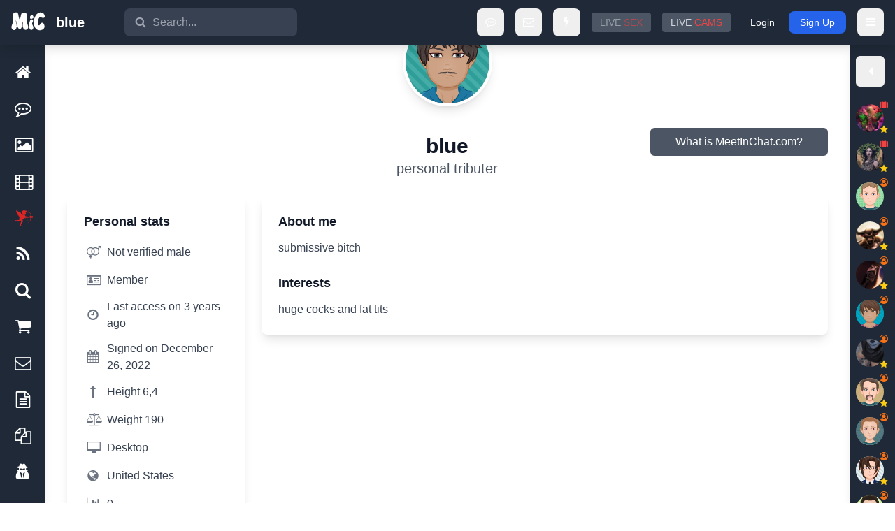

--- FILE ---
content_type: text/html;charset=UTF-8
request_url: https://meetinchat.com/profile/9dd40458-e5ad-4cd9-86c9-42bd1b071a3f
body_size: 21366
content:
<!DOCTYPE html><html lang="en" dir="ltr" data-beasties-container><head>
    <meta charset="utf-8">
    <title>blue | Meet in Chat | 💬 Free adult sex chat social network</title>
    <base href="/">
    <meta name="viewport" content="width=device-width, initial-scale=1.0, maximum-scale=5.0, user-scalable=yes">
    <link rel="icon" type="image/x-icon" href="favicon.ico">
    <link rel="manifest" href="manifest.webmanifest">
    <link rel="alternate" type="application/rss+xml" title="Subscribe to Meet in Chat" href="https://meetinchat.com/rss.xml">
    <meta name="theme-color" content="#3f4257">
    <meta http-equiv="Content-Type" content="text/html; charset=utf-8">
    <meta name="rating" content="RTA-5042-1996-1400-1577-RTA">
    <meta http-equiv="X-UA-Compatible" content="IE=edge">
    <meta http-equiv="Cache-Control" content="no-cache, no-store, must-revalidate">
    <meta http-equiv="Pragma" content="no-cache">
    <meta http-equiv="Expires" content="0">
    <meta name="referrer" content="origin">
    <meta name="twitter:card" content="summary_large_image">
    <meta name="twitter:site" content="@meetinchat">
    <meta name="twitter:domain" content="@meetinchat">
    <meta name="twitter:creator" content="@meetinchat">
    <meta property="og:locale" content="en">
    <meta property="og:type" content="website">
    <meta property="og:site_name" content="Meet in Chat">
    <link rel="apple-touch-icon" href="assets/icons/icon192.png">
    <style>::-webkit-scrollbar { width: 8px; }</style>
  <style>html{--mat-app-background-color: #fafafa;--mat-app-text-color: rgba(0, 0, 0, .87);--mat-app-elevation-shadow-level-0: 0px 0px 0px 0px rgba(0, 0, 0, .2), 0px 0px 0px 0px rgba(0, 0, 0, .14), 0px 0px 0px 0px rgba(0, 0, 0, .12);--mat-app-elevation-shadow-level-1: 0px 2px 1px -1px rgba(0, 0, 0, .2), 0px 1px 1px 0px rgba(0, 0, 0, .14), 0px 1px 3px 0px rgba(0, 0, 0, .12);--mat-app-elevation-shadow-level-2: 0px 3px 1px -2px rgba(0, 0, 0, .2), 0px 2px 2px 0px rgba(0, 0, 0, .14), 0px 1px 5px 0px rgba(0, 0, 0, .12);--mat-app-elevation-shadow-level-3: 0px 3px 3px -2px rgba(0, 0, 0, .2), 0px 3px 4px 0px rgba(0, 0, 0, .14), 0px 1px 8px 0px rgba(0, 0, 0, .12);--mat-app-elevation-shadow-level-4: 0px 2px 4px -1px rgba(0, 0, 0, .2), 0px 4px 5px 0px rgba(0, 0, 0, .14), 0px 1px 10px 0px rgba(0, 0, 0, .12);--mat-app-elevation-shadow-level-5: 0px 3px 5px -1px rgba(0, 0, 0, .2), 0px 5px 8px 0px rgba(0, 0, 0, .14), 0px 1px 14px 0px rgba(0, 0, 0, .12);--mat-app-elevation-shadow-level-6: 0px 3px 5px -1px rgba(0, 0, 0, .2), 0px 6px 10px 0px rgba(0, 0, 0, .14), 0px 1px 18px 0px rgba(0, 0, 0, .12);--mat-app-elevation-shadow-level-7: 0px 4px 5px -2px rgba(0, 0, 0, .2), 0px 7px 10px 1px rgba(0, 0, 0, .14), 0px 2px 16px 1px rgba(0, 0, 0, .12);--mat-app-elevation-shadow-level-8: 0px 5px 5px -3px rgba(0, 0, 0, .2), 0px 8px 10px 1px rgba(0, 0, 0, .14), 0px 3px 14px 2px rgba(0, 0, 0, .12);--mat-app-elevation-shadow-level-9: 0px 5px 6px -3px rgba(0, 0, 0, .2), 0px 9px 12px 1px rgba(0, 0, 0, .14), 0px 3px 16px 2px rgba(0, 0, 0, .12);--mat-app-elevation-shadow-level-10: 0px 6px 6px -3px rgba(0, 0, 0, .2), 0px 10px 14px 1px rgba(0, 0, 0, .14), 0px 4px 18px 3px rgba(0, 0, 0, .12);--mat-app-elevation-shadow-level-11: 0px 6px 7px -4px rgba(0, 0, 0, .2), 0px 11px 15px 1px rgba(0, 0, 0, .14), 0px 4px 20px 3px rgba(0, 0, 0, .12);--mat-app-elevation-shadow-level-12: 0px 7px 8px -4px rgba(0, 0, 0, .2), 0px 12px 17px 2px rgba(0, 0, 0, .14), 0px 5px 22px 4px rgba(0, 0, 0, .12);--mat-app-elevation-shadow-level-13: 0px 7px 8px -4px rgba(0, 0, 0, .2), 0px 13px 19px 2px rgba(0, 0, 0, .14), 0px 5px 24px 4px rgba(0, 0, 0, .12);--mat-app-elevation-shadow-level-14: 0px 7px 9px -4px rgba(0, 0, 0, .2), 0px 14px 21px 2px rgba(0, 0, 0, .14), 0px 5px 26px 4px rgba(0, 0, 0, .12);--mat-app-elevation-shadow-level-15: 0px 8px 9px -5px rgba(0, 0, 0, .2), 0px 15px 22px 2px rgba(0, 0, 0, .14), 0px 6px 28px 5px rgba(0, 0, 0, .12);--mat-app-elevation-shadow-level-16: 0px 8px 10px -5px rgba(0, 0, 0, .2), 0px 16px 24px 2px rgba(0, 0, 0, .14), 0px 6px 30px 5px rgba(0, 0, 0, .12);--mat-app-elevation-shadow-level-17: 0px 8px 11px -5px rgba(0, 0, 0, .2), 0px 17px 26px 2px rgba(0, 0, 0, .14), 0px 6px 32px 5px rgba(0, 0, 0, .12);--mat-app-elevation-shadow-level-18: 0px 9px 11px -5px rgba(0, 0, 0, .2), 0px 18px 28px 2px rgba(0, 0, 0, .14), 0px 7px 34px 6px rgba(0, 0, 0, .12);--mat-app-elevation-shadow-level-19: 0px 9px 12px -6px rgba(0, 0, 0, .2), 0px 19px 29px 2px rgba(0, 0, 0, .14), 0px 7px 36px 6px rgba(0, 0, 0, .12);--mat-app-elevation-shadow-level-20: 0px 10px 13px -6px rgba(0, 0, 0, .2), 0px 20px 31px 3px rgba(0, 0, 0, .14), 0px 8px 38px 7px rgba(0, 0, 0, .12);--mat-app-elevation-shadow-level-21: 0px 10px 13px -6px rgba(0, 0, 0, .2), 0px 21px 33px 3px rgba(0, 0, 0, .14), 0px 8px 40px 7px rgba(0, 0, 0, .12);--mat-app-elevation-shadow-level-22: 0px 10px 14px -6px rgba(0, 0, 0, .2), 0px 22px 35px 3px rgba(0, 0, 0, .14), 0px 8px 42px 7px rgba(0, 0, 0, .12);--mat-app-elevation-shadow-level-23: 0px 11px 14px -7px rgba(0, 0, 0, .2), 0px 23px 36px 3px rgba(0, 0, 0, .14), 0px 9px 44px 8px rgba(0, 0, 0, .12);--mat-app-elevation-shadow-level-24: 0px 11px 15px -7px rgba(0, 0, 0, .2), 0px 24px 38px 3px rgba(0, 0, 0, .14), 0px 9px 46px 8px rgba(0, 0, 0, .12);--mat-ripple-color: color-mix(in srgb, rgba(0, 0, 0, .87) 12%, transparent);--mat-option-selected-state-label-text-color: #3f4257;--mat-option-label-text-color: rgba(0, 0, 0, .87);--mat-option-hover-state-layer-color: color-mix(in srgb, rgba(0, 0, 0, .87) 4%, transparent);--mat-option-focus-state-layer-color: color-mix(in srgb, rgba(0, 0, 0, .87) 12%, transparent);--mat-option-selected-state-layer-color: color-mix(in srgb, rgba(0, 0, 0, .87) 12%, transparent)}html{--mat-optgroup-label-text-color: rgba(0, 0, 0, .87);--mat-pseudo-checkbox-full-selected-icon-color: #5f3fac;--mat-pseudo-checkbox-full-selected-checkmark-color: #fafafa;--mat-pseudo-checkbox-full-unselected-icon-color: rgba(0, 0, 0, .54);--mat-pseudo-checkbox-full-disabled-selected-checkmark-color: #fafafa;--mat-pseudo-checkbox-full-disabled-unselected-icon-color: color-mix(in srgb, rgba(0, 0, 0, .87) 38%, transparent);--mat-pseudo-checkbox-full-disabled-selected-icon-color: color-mix(in srgb, rgba(0, 0, 0, .87) 38%, transparent);--mat-pseudo-checkbox-minimal-selected-checkmark-color: #5f3fac;--mat-pseudo-checkbox-minimal-disabled-selected-checkmark-color: color-mix(in srgb, rgba(0, 0, 0, .87) 38%, transparent)}html{--mat-button-filled-container-shape: 4px;--mat-button-filled-horizontal-padding: 16px;--mat-button-filled-icon-offset: -4px;--mat-button-filled-icon-spacing: 8px;--mat-button-filled-touch-target-size: 48px;--mat-button-outlined-container-shape: 4px;--mat-button-outlined-horizontal-padding: 15px;--mat-button-outlined-icon-offset: -4px;--mat-button-outlined-icon-spacing: 8px;--mat-button-outlined-keep-touch-target: false;--mat-button-outlined-outline-width: 1px;--mat-button-outlined-touch-target-size: 48px;--mat-button-protected-container-elevation-shadow: 0px 3px 1px -2px rgba(0, 0, 0, .2), 0px 2px 2px 0px rgba(0, 0, 0, .14), 0px 1px 5px 0px rgba(0, 0, 0, .12);--mat-button-protected-container-shape: 4px;--mat-button-protected-disabled-container-elevation-shadow: 0px 0px 0px 0px rgba(0, 0, 0, .2), 0px 0px 0px 0px rgba(0, 0, 0, .14), 0px 0px 0px 0px rgba(0, 0, 0, .12);--mat-button-protected-focus-container-elevation-shadow: 0px 2px 4px -1px rgba(0, 0, 0, .2), 0px 4px 5px 0px rgba(0, 0, 0, .14), 0px 1px 10px 0px rgba(0, 0, 0, .12);--mat-button-protected-horizontal-padding: 16px;--mat-button-protected-hover-container-elevation-shadow: 0px 2px 4px -1px rgba(0, 0, 0, .2), 0px 4px 5px 0px rgba(0, 0, 0, .14), 0px 1px 10px 0px rgba(0, 0, 0, .12);--mat-button-protected-icon-offset: -4px;--mat-button-protected-icon-spacing: 8px;--mat-button-protected-pressed-container-elevation-shadow: 0px 5px 5px -3px rgba(0, 0, 0, .2), 0px 8px 10px 1px rgba(0, 0, 0, .14), 0px 3px 14px 2px rgba(0, 0, 0, .12);--mat-button-protected-touch-target-size: 48px;--mat-button-text-container-shape: 4px;--mat-button-text-horizontal-padding: 8px;--mat-button-text-icon-offset: 0;--mat-button-text-icon-spacing: 8px;--mat-button-text-with-icon-horizontal-padding: 8px;--mat-button-text-touch-target-size: 48px;--mat-button-tonal-container-shape: 4px;--mat-button-tonal-horizontal-padding: 16px;--mat-button-tonal-icon-offset: -4px;--mat-button-tonal-icon-spacing: 8px;--mat-button-tonal-touch-target-size: 48px;--mat-button-filled-container-color: white;--mat-button-filled-disabled-container-color: color-mix(in srgb, rgba(0, 0, 0, .87) 12%, transparent);--mat-button-filled-disabled-label-text-color: color-mix(in srgb, rgba(0, 0, 0, .87) 38%, transparent);--mat-button-filled-disabled-state-layer-color: rgba(0, 0, 0, .54);--mat-button-filled-focus-state-layer-opacity: .12;--mat-button-filled-hover-state-layer-opacity: .04;--mat-button-filled-label-text-color: rgba(0, 0, 0, .87);--mat-button-filled-pressed-state-layer-opacity: .12;--mat-button-filled-ripple-color: color-mix(in srgb, rgba(0, 0, 0, .87) 12%, transparent);--mat-button-filled-state-layer-color: rgba(0, 0, 0, .87);--mat-button-outlined-disabled-label-text-color: color-mix(in srgb, rgba(0, 0, 0, .87) 38%, transparent);--mat-button-outlined-disabled-outline-color: rgba(0, 0, 0, .12);--mat-button-outlined-disabled-state-layer-color: rgba(0, 0, 0, .54);--mat-button-outlined-focus-state-layer-opacity: .12;--mat-button-outlined-hover-state-layer-opacity: .04;--mat-button-outlined-label-text-color: rgba(0, 0, 0, .87);--mat-button-outlined-outline-color: rgba(0, 0, 0, .12);--mat-button-outlined-pressed-state-layer-opacity: .12;--mat-button-outlined-ripple-color: color-mix(in srgb, rgba(0, 0, 0, .87) 12%, transparent);--mat-button-outlined-state-layer-color: rgba(0, 0, 0, .87);--mat-button-protected-container-color: white;--mat-button-protected-disabled-container-color: color-mix(in srgb, rgba(0, 0, 0, .87) 12%, transparent);--mat-button-protected-disabled-label-text-color: color-mix(in srgb, rgba(0, 0, 0, .87) 38%, transparent);--mat-button-protected-disabled-state-layer-color: rgba(0, 0, 0, .54);--mat-button-protected-focus-state-layer-opacity: .12;--mat-button-protected-hover-state-layer-opacity: .04;--mat-button-protected-label-text-color: rgba(0, 0, 0, .87);--mat-button-protected-pressed-state-layer-opacity: .12;--mat-button-protected-ripple-color: color-mix(in srgb, rgba(0, 0, 0, .87) 12%, transparent);--mat-button-protected-state-layer-color: rgba(0, 0, 0, .87);--mat-button-text-disabled-label-text-color: color-mix(in srgb, rgba(0, 0, 0, .87) 38%, transparent);--mat-button-text-disabled-state-layer-color: rgba(0, 0, 0, .54);--mat-button-text-focus-state-layer-opacity: .12;--mat-button-text-hover-state-layer-opacity: .04;--mat-button-text-label-text-color: rgba(0, 0, 0, .87);--mat-button-text-pressed-state-layer-opacity: .12;--mat-button-text-ripple-color: color-mix(in srgb, rgba(0, 0, 0, .87) 12%, transparent);--mat-button-text-state-layer-color: rgba(0, 0, 0, .87);--mat-button-tonal-container-color: white;--mat-button-tonal-disabled-container-color: color-mix(in srgb, rgba(0, 0, 0, .87) 12%, transparent);--mat-button-tonal-disabled-label-text-color: color-mix(in srgb, rgba(0, 0, 0, .87) 38%, transparent);--mat-button-tonal-disabled-state-layer-color: rgba(0, 0, 0, .54);--mat-button-tonal-focus-state-layer-opacity: .12;--mat-button-tonal-hover-state-layer-opacity: .04;--mat-button-tonal-label-text-color: rgba(0, 0, 0, .87);--mat-button-tonal-pressed-state-layer-opacity: .12;--mat-button-tonal-ripple-color: color-mix(in srgb, rgba(0, 0, 0, .87) 12%, transparent);--mat-button-tonal-state-layer-color: rgba(0, 0, 0, .87)}html{--mat-button-filled-container-height: 36px;--mat-button-filled-touch-target-display: block;--mat-button-outlined-container-height: 36px;--mat-button-outlined-touch-target-display: block;--mat-button-protected-container-height: 36px;--mat-button-protected-touch-target-display: block;--mat-button-text-container-height: 36px;--mat-button-text-touch-target-display: block;--mat-button-tonal-container-height: 36px;--mat-button-tonal-touch-target-display: block;--mat-fab-container-elevation-shadow: 0px 3px 5px -1px rgba(0, 0, 0, .2), 0px 6px 10px 0px rgba(0, 0, 0, .14), 0px 1px 18px 0px rgba(0, 0, 0, .12);--mat-fab-container-shape: 50%;--mat-fab-touch-target-size: 48px;--mat-fab-extended-container-elevation-shadow: 0px 3px 5px -1px rgba(0, 0, 0, .2), 0px 6px 10px 0px rgba(0, 0, 0, .14), 0px 1px 18px 0px rgba(0, 0, 0, .12);--mat-fab-extended-container-height: 48px;--mat-fab-extended-container-shape: 24px;--mat-fab-extended-focus-container-elevation-shadow: 0px 5px 5px -3px rgba(0, 0, 0, .2), 0px 8px 10px 1px rgba(0, 0, 0, .14), 0px 3px 14px 2px rgba(0, 0, 0, .12);--mat-fab-extended-hover-container-elevation-shadow: 0px 5px 5px -3px rgba(0, 0, 0, .2), 0px 8px 10px 1px rgba(0, 0, 0, .14), 0px 3px 14px 2px rgba(0, 0, 0, .12);--mat-fab-extended-pressed-container-elevation-shadow: 0px 7px 8px -4px rgba(0, 0, 0, .2), 0px 12px 17px 2px rgba(0, 0, 0, .14), 0px 5px 22px 4px rgba(0, 0, 0, .12);--mat-fab-focus-container-elevation-shadow: 0px 5px 5px -3px rgba(0, 0, 0, .2), 0px 8px 10px 1px rgba(0, 0, 0, .14), 0px 3px 14px 2px rgba(0, 0, 0, .12);--mat-fab-hover-container-elevation-shadow: 0px 5px 5px -3px rgba(0, 0, 0, .2), 0px 8px 10px 1px rgba(0, 0, 0, .14), 0px 3px 14px 2px rgba(0, 0, 0, .12);--mat-fab-pressed-container-elevation-shadow: 0px 7px 8px -4px rgba(0, 0, 0, .2), 0px 12px 17px 2px rgba(0, 0, 0, .14), 0px 5px 22px 4px rgba(0, 0, 0, .12);--mat-fab-small-container-elevation-shadow: 0px 3px 5px -1px rgba(0, 0, 0, .2), 0px 6px 10px 0px rgba(0, 0, 0, .14), 0px 1px 18px 0px rgba(0, 0, 0, .12);--mat-fab-small-container-shape: 50%;--mat-fab-small-touch-target-size: 48px;--mat-fab-small-focus-container-elevation-shadow: 0px 5px 5px -3px rgba(0, 0, 0, .2), 0px 8px 10px 1px rgba(0, 0, 0, .14), 0px 3px 14px 2px rgba(0, 0, 0, .12);--mat-fab-small-hover-container-elevation-shadow: 0px 5px 5px -3px rgba(0, 0, 0, .2), 0px 8px 10px 1px rgba(0, 0, 0, .14), 0px 3px 14px 2px rgba(0, 0, 0, .12);--mat-fab-small-pressed-container-elevation-shadow: 0px 7px 8px -4px rgba(0, 0, 0, .2), 0px 12px 17px 2px rgba(0, 0, 0, .14), 0px 5px 22px 4px rgba(0, 0, 0, .12);--mat-fab-container-color: white;--mat-fab-disabled-state-container-color: color-mix(in srgb, rgba(0, 0, 0, .87) 12%, transparent);--mat-fab-disabled-state-foreground-color: color-mix(in srgb, rgba(0, 0, 0, .87) 38%, transparent);--mat-fab-disabled-state-layer-color: rgba(0, 0, 0, .54);--mat-fab-focus-state-layer-opacity: .12;--mat-fab-foreground-color: rgba(0, 0, 0, .87);--mat-fab-hover-state-layer-opacity: .04;--mat-fab-pressed-state-layer-opacity: .12;--mat-fab-ripple-color: color-mix(in srgb, rgba(0, 0, 0, .87) 12%, transparent);--mat-fab-small-container-color: white;--mat-fab-small-disabled-state-container-color: color-mix(in srgb, rgba(0, 0, 0, .87) 12%, transparent);--mat-fab-small-disabled-state-foreground-color: color-mix(in srgb, rgba(0, 0, 0, .87) 38%, transparent);--mat-fab-small-disabled-state-layer-color: rgba(0, 0, 0, .54);--mat-fab-small-focus-state-layer-opacity: .12;--mat-fab-small-foreground-color: rgba(0, 0, 0, .87);--mat-fab-small-hover-state-layer-opacity: .04;--mat-fab-small-pressed-state-layer-opacity: .12;--mat-fab-small-ripple-color: color-mix(in srgb, rgba(0, 0, 0, .87) 12%, transparent);--mat-fab-small-state-layer-color: rgba(0, 0, 0, .87);--mat-fab-state-layer-color: rgba(0, 0, 0, .87)}html{--mat-fab-small-touch-target-display: block;--mat-fab-touch-target-display: block;--mat-icon-color: inherit}html{--mat-tooltip-container-shape: 4px;--mat-tooltip-supporting-text-line-height: 16px;--mat-tooltip-container-color: #424242;--mat-tooltip-supporting-text-color: white;--mat-bottom-sheet-container-shape: 4px;--mat-bottom-sheet-container-text-color: rgba(0, 0, 0, .87);--mat-bottom-sheet-container-background-color: white;--mat-card-elevated-container-shape: 4px;--mat-card-outlined-container-shape: 4px;--mat-card-filled-container-shape: 4px;--mat-card-outlined-outline-width: 1px;--mat-card-elevated-container-color: white;--mat-card-elevated-container-elevation: 0px 2px 1px -1px rgba(0, 0, 0, .2), 0px 1px 1px 0px rgba(0, 0, 0, .14), 0px 1px 3px 0px rgba(0, 0, 0, .12);--mat-card-outlined-container-color: white;--mat-card-outlined-container-elevation: 0px 0px 0px 0px rgba(0, 0, 0, .2), 0px 0px 0px 0px rgba(0, 0, 0, .14), 0px 0px 0px 0px rgba(0, 0, 0, .12);--mat-card-outlined-outline-color: rgba(0, 0, 0, .12);--mat-card-subtitle-text-color: rgba(0, 0, 0, .54);--mat-card-filled-container-color: white;--mat-card-filled-container-elevation: 0px 0px 0px 0px rgba(0, 0, 0, .2), 0px 0px 0px 0px rgba(0, 0, 0, .14), 0px 0px 0px 0px rgba(0, 0, 0, .12);--mat-table-row-item-outline-width: 1px;--mat-table-background-color: white;--mat-table-header-headline-color: rgba(0, 0, 0, .87);--mat-table-row-item-label-text-color: rgba(0, 0, 0, .87);--mat-table-row-item-outline-color: rgba(0, 0, 0, .12);--mat-table-header-container-height: 56px;--mat-table-footer-container-height: 52px;--mat-table-row-item-container-height: 52px;--mat-checkbox-disabled-selected-checkmark-color: white;--mat-checkbox-selected-focus-state-layer-opacity: .12;--mat-checkbox-selected-hover-state-layer-opacity: .04;--mat-checkbox-selected-pressed-state-layer-opacity: .12;--mat-checkbox-unselected-focus-state-layer-opacity: .12;--mat-checkbox-unselected-hover-state-layer-opacity: .04;--mat-checkbox-unselected-pressed-state-layer-opacity: .12;--mat-checkbox-touch-target-size: 48px;--mat-checkbox-disabled-label-color: color-mix(in srgb, rgba(0, 0, 0, .87) 38%, transparent);--mat-checkbox-label-text-color: rgba(0, 0, 0, .87);--mat-checkbox-disabled-selected-icon-color: color-mix(in srgb, rgba(0, 0, 0, .87) 38%, transparent);--mat-checkbox-disabled-unselected-icon-color: color-mix(in srgb, rgba(0, 0, 0, .87) 38%, transparent);--mat-checkbox-selected-checkmark-color: #ffffff;--mat-checkbox-selected-focus-icon-color: #5f3fac;--mat-checkbox-selected-hover-icon-color: #5f3fac;--mat-checkbox-selected-icon-color: #5f3fac;--mat-checkbox-selected-pressed-icon-color: #5f3fac;--mat-checkbox-unselected-focus-icon-color: rgba(0, 0, 0, .87);--mat-checkbox-unselected-hover-icon-color: rgba(0, 0, 0, .87);--mat-checkbox-unselected-icon-color: rgba(0, 0, 0, .54);--mat-checkbox-selected-focus-state-layer-color: #5f3fac;--mat-checkbox-selected-hover-state-layer-color: #5f3fac;--mat-checkbox-selected-pressed-state-layer-color: #5f3fac;--mat-checkbox-unselected-focus-state-layer-color: rgba(0, 0, 0, .87);--mat-checkbox-unselected-hover-state-layer-color: rgba(0, 0, 0, .87);--mat-checkbox-unselected-pressed-state-layer-color: rgba(0, 0, 0, .87)}html{--mat-checkbox-touch-target-display: block;--mat-checkbox-state-layer-size: 40px;--mat-paginator-page-size-select-width: 84px;--mat-paginator-page-size-select-touch-target-height: 48px;--mat-paginator-container-text-color: rgba(0, 0, 0, .87);--mat-paginator-container-background-color: white;--mat-paginator-enabled-icon-color: rgba(0, 0, 0, .54);--mat-paginator-disabled-icon-color: color-mix(in srgb, rgba(0, 0, 0, .87) 38%, transparent);--mat-paginator-container-size: 56px;--mat-paginator-form-field-container-height: 40px;--mat-paginator-form-field-container-vertical-padding: 8px;--mat-paginator-touch-target-display: block;--mat-toolbar-container-background-color: white;--mat-toolbar-container-text-color: rgba(0, 0, 0, .87)}html{--mat-toolbar-standard-height: 64px;--mat-toolbar-mobile-height: 56px;--mat-badge-container-shape: 50%;--mat-badge-container-size: unset;--mat-badge-small-size-container-size: unset;--mat-badge-large-size-container-size: unset;--mat-badge-legacy-container-size: 22px;--mat-badge-legacy-small-size-container-size: 16px;--mat-badge-legacy-large-size-container-size: 28px;--mat-badge-container-offset: -11px 0;--mat-badge-small-size-container-offset: -8px 0;--mat-badge-large-size-container-offset: -14px 0;--mat-badge-container-overlap-offset: -11px;--mat-badge-small-size-container-overlap-offset: -8px;--mat-badge-large-size-container-overlap-offset: -14px;--mat-badge-container-padding: 0;--mat-badge-small-size-container-padding: 0;--mat-badge-large-size-container-padding: 0;--mat-badge-background-color: #3f4257;--mat-badge-text-color: #ffffff;--mat-badge-disabled-state-background-color: color-mix(in srgb, rgba(0, 0, 0, .87) 12%, transparent);--mat-badge-disabled-state-text-color: color-mix(in srgb, rgba(0, 0, 0, .87) 38%, transparent)}html{--mat-sidenav-container-shape: 0;--mat-sidenav-container-elevation-shadow: 0px 8px 10px -5px rgba(0, 0, 0, .2), 0px 16px 24px 2px rgba(0, 0, 0, .14), 0px 6px 30px 5px rgba(0, 0, 0, .12);--mat-sidenav-container-width: auto;--mat-sidenav-container-divider-color: rgba(0, 0, 0, .12);--mat-sidenav-container-background-color: white;--mat-sidenav-container-text-color: rgba(0, 0, 0, .87);--mat-sidenav-content-background-color: #fafafa;--mat-sidenav-content-text-color: rgba(0, 0, 0, .87);--mat-sidenav-scrim-color: rgba(0, 0, 0, .6);--mat-menu-container-shape: 4px;--mat-menu-divider-bottom-spacing: 0;--mat-menu-divider-top-spacing: 0;--mat-menu-item-spacing: 16px;--mat-menu-item-icon-size: 24px;--mat-menu-item-leading-spacing: 16px;--mat-menu-item-trailing-spacing: 16px;--mat-menu-item-with-icon-leading-spacing: 16px;--mat-menu-item-with-icon-trailing-spacing: 16px;--mat-menu-container-elevation-shadow: 0px 5px 5px -3px rgba(0, 0, 0, .2), 0px 8px 10px 1px rgba(0, 0, 0, .14), 0px 3px 14px 2px rgba(0, 0, 0, .12);--mat-menu-item-label-text-color: rgba(0, 0, 0, .87);--mat-menu-item-icon-color: rgba(0, 0, 0, .87);--mat-menu-item-hover-state-layer-color: color-mix(in srgb, rgba(0, 0, 0, .87) 4%, transparent);--mat-menu-item-focus-state-layer-color: color-mix(in srgb, rgba(0, 0, 0, .87) 12%, transparent);--mat-menu-container-color: white;--mat-menu-divider-color: rgba(0, 0, 0, .12);--mat-button-toggle-focus-state-layer-opacity: .12;--mat-button-toggle-hover-state-layer-opacity: .04;--mat-button-toggle-legacy-focus-state-layer-opacity: 1;--mat-button-toggle-legacy-height: 36px;--mat-button-toggle-legacy-shape: 2px;--mat-button-toggle-shape: 4px;--mat-button-toggle-background-color: white;--mat-button-toggle-disabled-selected-state-background-color: color-mix(in srgb, rgba(0, 0, 0, .87) 12%, transparent);--mat-button-toggle-disabled-selected-state-text-color: color-mix(in srgb, rgba(0, 0, 0, .87) 38%, transparent);--mat-button-toggle-disabled-state-background-color: white;--mat-button-toggle-disabled-state-text-color: color-mix(in srgb, rgba(0, 0, 0, .87) 38%, transparent);--mat-button-toggle-divider-color: rgba(0, 0, 0, .12);--mat-button-toggle-legacy-disabled-selected-state-background-color: color-mix(in srgb, rgba(0, 0, 0, .87) 12%, transparent);--mat-button-toggle-legacy-disabled-state-background-color: white;--mat-button-toggle-legacy-disabled-state-text-color: color-mix(in srgb, rgba(0, 0, 0, .87) 38%, transparent);--mat-button-toggle-legacy-selected-state-background-color: color-mix(in srgb, rgba(0, 0, 0, .87) 12%, transparent);--mat-button-toggle-legacy-selected-state-text-color: rgba(0, 0, 0, .87);--mat-button-toggle-legacy-state-layer-color: color-mix(in srgb, rgba(0, 0, 0, .87) 12%, transparent);--mat-button-toggle-legacy-text-color: rgba(0, 0, 0, .87);--mat-button-toggle-selected-state-background-color: color-mix(in srgb, rgba(0, 0, 0, .87) 12%, transparent);--mat-button-toggle-selected-state-text-color: rgba(0, 0, 0, .87);--mat-button-toggle-state-layer-color: rgba(0, 0, 0, .87);--mat-button-toggle-text-color: rgba(0, 0, 0, .87);--mat-button-toggle-height: 48px;--mat-list-active-indicator-color: transparent;--mat-list-active-indicator-shape: 4px;--mat-list-list-item-container-shape: 0;--mat-list-list-item-leading-avatar-shape: 50%;--mat-list-list-item-container-color: transparent;--mat-list-list-item-selected-container-color: transparent;--mat-list-list-item-leading-avatar-color: transparent;--mat-list-list-item-leading-icon-size: 24px;--mat-list-list-item-leading-avatar-size: 40px;--mat-list-list-item-trailing-icon-size: 24px;--mat-list-list-item-disabled-state-layer-color: transparent;--mat-list-list-item-disabled-state-layer-opacity: 0;--mat-list-list-item-disabled-label-text-opacity: .38;--mat-list-list-item-disabled-leading-icon-opacity: .38;--mat-list-list-item-disabled-trailing-icon-opacity: .38;--mat-list-list-item-label-text-color: rgba(0, 0, 0, .87);--mat-list-list-item-supporting-text-color: rgba(0, 0, 0, .54);--mat-list-list-item-leading-icon-color: rgba(0, 0, 0, .54);--mat-list-list-item-trailing-supporting-text-color: rgba(0, 0, 0, .54);--mat-list-list-item-trailing-icon-color: rgba(0, 0, 0, .54);--mat-list-list-item-selected-trailing-icon-color: rgba(0, 0, 0, .54);--mat-list-list-item-disabled-label-text-color: rgba(0, 0, 0, .87);--mat-list-list-item-disabled-leading-icon-color: rgba(0, 0, 0, .87);--mat-list-list-item-disabled-trailing-icon-color: rgba(0, 0, 0, .87);--mat-list-list-item-hover-label-text-color: rgba(0, 0, 0, .87);--mat-list-list-item-hover-leading-icon-color: rgba(0, 0, 0, .54);--mat-list-list-item-hover-state-layer-color: rgba(0, 0, 0, .87);--mat-list-list-item-hover-state-layer-opacity: .04;--mat-list-list-item-hover-trailing-icon-color: rgba(0, 0, 0, .54);--mat-list-list-item-focus-label-text-color: rgba(0, 0, 0, .87);--mat-list-list-item-focus-state-layer-color: rgba(0, 0, 0, .87);--mat-list-list-item-focus-state-layer-opacity: .12}html{--mat-list-list-item-leading-icon-start-space: 16px;--mat-list-list-item-leading-icon-end-space: 32px;--mat-list-list-item-one-line-container-height: 48px;--mat-list-list-item-two-line-container-height: 64px;--mat-list-list-item-three-line-container-height: 88px}html{--mat-divider-width: 1px;--mat-divider-color: rgba(0, 0, 0, .12);--mat-tab-container-height: 48px;--mat-tab-divider-color: transparent;--mat-tab-divider-height: 0;--mat-tab-active-indicator-height: 2px;--mat-tab-active-indicator-shape: 0}html{--mat-snack-bar-container-shape: 4px;--mat-snack-bar-container-color: #424242;--mat-snack-bar-supporting-text-color: white;--mat-snack-bar-button-color: #797b89;--mat-form-field-filled-active-indicator-height: 1px;--mat-form-field-filled-focus-active-indicator-height: 2px;--mat-form-field-filled-container-shape: 4px;--mat-form-field-outlined-outline-width: 1px;--mat-form-field-outlined-focus-outline-width: 2px;--mat-form-field-outlined-container-shape: 4px;--mat-form-field-focus-select-arrow-color: color-mix(in srgb, #3f4257 87%, transparent);--mat-form-field-filled-caret-color: #3f4257;--mat-form-field-filled-focus-active-indicator-color: #3f4257;--mat-form-field-filled-focus-label-text-color: color-mix(in srgb, #3f4257 87%, transparent);--mat-form-field-outlined-caret-color: #3f4257;--mat-form-field-outlined-focus-outline-color: #3f4257;--mat-form-field-outlined-focus-label-text-color: color-mix(in srgb, #3f4257 87%, transparent);--mat-form-field-disabled-input-text-placeholder-color: color-mix(in srgb, rgba(0, 0, 0, .87) 38%, transparent);--mat-form-field-state-layer-color: rgba(0, 0, 0, .87);--mat-form-field-error-text-color: #f4511e;--mat-form-field-select-option-text-color: inherit;--mat-form-field-select-disabled-option-text-color: GrayText;--mat-form-field-leading-icon-color: unset;--mat-form-field-disabled-leading-icon-color: unset;--mat-form-field-trailing-icon-color: unset;--mat-form-field-disabled-trailing-icon-color: unset;--mat-form-field-error-focus-trailing-icon-color: unset;--mat-form-field-error-hover-trailing-icon-color: unset;--mat-form-field-error-trailing-icon-color: unset;--mat-form-field-enabled-select-arrow-color: rgba(0, 0, 0, .54);--mat-form-field-disabled-select-arrow-color: color-mix(in srgb, rgba(0, 0, 0, .87) 38%, transparent);--mat-form-field-hover-state-layer-opacity: .04;--mat-form-field-focus-state-layer-opacity: .12;--mat-form-field-filled-container-color: #f6f6f6;--mat-form-field-filled-disabled-container-color: color-mix(in srgb, rgba(0, 0, 0, .87) 4%, transparent);--mat-form-field-filled-label-text-color: rgba(0, 0, 0, .54);--mat-form-field-filled-hover-label-text-color: rgba(0, 0, 0, .54);--mat-form-field-filled-disabled-label-text-color: color-mix(in srgb, rgba(0, 0, 0, .87) 38%, transparent);--mat-form-field-filled-input-text-color: rgba(0, 0, 0, .87);--mat-form-field-filled-disabled-input-text-color: color-mix(in srgb, rgba(0, 0, 0, .87) 38%, transparent);--mat-form-field-filled-input-text-placeholder-color: rgba(0, 0, 0, .54);--mat-form-field-filled-error-hover-label-text-color: #f4511e;--mat-form-field-filled-error-focus-label-text-color: #f4511e;--mat-form-field-filled-error-label-text-color: #f4511e;--mat-form-field-filled-error-caret-color: #f4511e;--mat-form-field-filled-active-indicator-color: rgba(0, 0, 0, .54);--mat-form-field-filled-disabled-active-indicator-color: color-mix(in srgb, rgba(0, 0, 0, .87) 12%, transparent);--mat-form-field-filled-hover-active-indicator-color: rgba(0, 0, 0, .87);--mat-form-field-filled-error-active-indicator-color: #f4511e;--mat-form-field-filled-error-focus-active-indicator-color: #f4511e;--mat-form-field-filled-error-hover-active-indicator-color: #f4511e;--mat-form-field-outlined-label-text-color: rgba(0, 0, 0, .54);--mat-form-field-outlined-hover-label-text-color: rgba(0, 0, 0, .87);--mat-form-field-outlined-disabled-label-text-color: color-mix(in srgb, rgba(0, 0, 0, .87) 38%, transparent);--mat-form-field-outlined-input-text-color: rgba(0, 0, 0, .87);--mat-form-field-outlined-disabled-input-text-color: color-mix(in srgb, rgba(0, 0, 0, .87) 38%, transparent);--mat-form-field-outlined-input-text-placeholder-color: rgba(0, 0, 0, .54);--mat-form-field-outlined-error-caret-color: #f4511e;--mat-form-field-outlined-error-focus-label-text-color: #f4511e;--mat-form-field-outlined-error-label-text-color: #f4511e;--mat-form-field-outlined-error-hover-label-text-color: #f4511e;--mat-form-field-outlined-outline-color: rgba(0, 0, 0, .38);--mat-form-field-outlined-disabled-outline-color: color-mix(in srgb, rgba(0, 0, 0, .87) 12%, transparent);--mat-form-field-outlined-hover-outline-color: rgba(0, 0, 0, .87);--mat-form-field-outlined-error-focus-outline-color: #f4511e;--mat-form-field-outlined-error-hover-outline-color: #f4511e;--mat-form-field-outlined-error-outline-color: #f4511e}html{--mat-form-field-container-height: 56px;--mat-form-field-filled-label-display: block;--mat-form-field-container-vertical-padding: 16px;--mat-form-field-filled-with-label-container-padding-top: 24px;--mat-form-field-filled-with-label-container-padding-bottom: 8px;--mat-slide-toggle-disabled-handle-opacity: .38;--mat-slide-toggle-disabled-selected-handle-opacity: .38;--mat-slide-toggle-disabled-selected-icon-opacity: .38;--mat-slide-toggle-disabled-track-opacity: .12;--mat-slide-toggle-disabled-unselected-handle-opacity: .38;--mat-slide-toggle-disabled-unselected-icon-opacity: .38;--mat-slide-toggle-disabled-unselected-track-outline-color: transparent;--mat-slide-toggle-disabled-unselected-track-outline-width: 1px;--mat-slide-toggle-handle-height: 20px;--mat-slide-toggle-handle-shape: 10px;--mat-slide-toggle-handle-width: 20px;--mat-slide-toggle-hidden-track-opacity: 1;--mat-slide-toggle-hidden-track-transition: transform 75ms 0ms cubic-bezier(.4, 0, .6, 1);--mat-slide-toggle-pressed-handle-size: 20px;--mat-slide-toggle-selected-focus-state-layer-opacity: .12;--mat-slide-toggle-selected-handle-horizontal-margin: 0;--mat-slide-toggle-selected-handle-size: 20px;--mat-slide-toggle-selected-hover-state-layer-opacity: .04;--mat-slide-toggle-selected-icon-size: 18px;--mat-slide-toggle-selected-pressed-handle-horizontal-margin: 0;--mat-slide-toggle-selected-pressed-state-layer-opacity: .12;--mat-slide-toggle-selected-track-outline-color: transparent;--mat-slide-toggle-selected-track-outline-width: 1px;--mat-slide-toggle-selected-with-icon-handle-horizontal-margin: 0;--mat-slide-toggle-track-height: 14px;--mat-slide-toggle-track-outline-color: transparent;--mat-slide-toggle-track-outline-width: 1px;--mat-slide-toggle-track-shape: 7px;--mat-slide-toggle-track-width: 36px;--mat-slide-toggle-unselected-focus-state-layer-opacity: .12;--mat-slide-toggle-unselected-handle-horizontal-margin: 0;--mat-slide-toggle-unselected-handle-size: 20px;--mat-slide-toggle-unselected-hover-state-layer-opacity: .12;--mat-slide-toggle-unselected-icon-size: 18px;--mat-slide-toggle-unselected-pressed-handle-horizontal-margin: 0;--mat-slide-toggle-unselected-pressed-state-layer-opacity: .1;--mat-slide-toggle-unselected-with-icon-handle-horizontal-margin: 0;--mat-slide-toggle-visible-track-opacity: 1;--mat-slide-toggle-visible-track-transition: transform 75ms 0ms cubic-bezier(0, 0, .2, 1);--mat-slide-toggle-with-icon-handle-size: 20px;--mat-slide-toggle-touch-target-size: 48px;--mat-slide-toggle-selected-icon-color: #ffffff;--mat-slide-toggle-disabled-selected-icon-color: #ffffff;--mat-slide-toggle-selected-focus-state-layer-color: #3f4257;--mat-slide-toggle-selected-handle-color: #3f4257;--mat-slide-toggle-selected-hover-state-layer-color: #3f4257;--mat-slide-toggle-selected-pressed-state-layer-color: #3f4257;--mat-slide-toggle-selected-focus-handle-color: #3f4257;--mat-slide-toggle-selected-hover-handle-color: #3f4257;--mat-slide-toggle-selected-pressed-handle-color: #3f4257;--mat-slide-toggle-selected-focus-track-color: #797b89;--mat-slide-toggle-selected-hover-track-color: #797b89;--mat-slide-toggle-selected-pressed-track-color: #797b89;--mat-slide-toggle-selected-track-color: #797b89;--mat-slide-toggle-disabled-label-text-color: color-mix(in srgb, rgba(0, 0, 0, .87) 38%, transparent);--mat-slide-toggle-disabled-handle-elevation-shadow: 0px 0px 0px 0px rgba(0, 0, 0, .2), 0px 0px 0px 0px rgba(0, 0, 0, .14), 0px 0px 0px 0px rgba(0, 0, 0, .12);--mat-slide-toggle-disabled-selected-handle-color: rgba(0, 0, 0, .87);--mat-slide-toggle-disabled-selected-track-color: rgba(0, 0, 0, .87);--mat-slide-toggle-disabled-unselected-handle-color: rgba(0, 0, 0, .87);--mat-slide-toggle-disabled-unselected-icon-color: #f6f6f6;--mat-slide-toggle-disabled-unselected-track-color: rgba(0, 0, 0, .87);--mat-slide-toggle-handle-elevation-shadow: 0px 2px 1px -1px rgba(0, 0, 0, .2), 0px 1px 1px 0px rgba(0, 0, 0, .14), 0px 1px 3px 0px rgba(0, 0, 0, .12);--mat-slide-toggle-handle-surface-color: white;--mat-slide-toggle-label-text-color: rgba(0, 0, 0, .87);--mat-slide-toggle-unselected-hover-handle-color: #424242;--mat-slide-toggle-unselected-focus-handle-color: #424242;--mat-slide-toggle-unselected-focus-state-layer-color: rgba(0, 0, 0, .87);--mat-slide-toggle-unselected-focus-track-color: rgba(0, 0, 0, .12);--mat-slide-toggle-unselected-icon-color: #f6f6f6;--mat-slide-toggle-unselected-handle-color: rgba(0, 0, 0, .54);--mat-slide-toggle-unselected-hover-state-layer-color: rgba(0, 0, 0, .87);--mat-slide-toggle-unselected-hover-track-color: rgba(0, 0, 0, .12);--mat-slide-toggle-unselected-pressed-handle-color: #424242;--mat-slide-toggle-unselected-pressed-track-color: rgba(0, 0, 0, .12);--mat-slide-toggle-unselected-pressed-state-layer-color: rgba(0, 0, 0, .87);--mat-slide-toggle-unselected-track-color: rgba(0, 0, 0, .12)}html{--mat-slide-toggle-state-layer-size: 40px;--mat-slide-toggle-touch-target-display: block}html{--mat-select-container-elevation-shadow: 0px 5px 5px -3px rgba(0, 0, 0, .2), 0px 8px 10px 1px rgba(0, 0, 0, .14), 0px 3px 14px 2px rgba(0, 0, 0, .12);--mat-select-panel-background-color: white;--mat-select-enabled-trigger-text-color: rgba(0, 0, 0, .87);--mat-select-disabled-trigger-text-color: color-mix(in srgb, rgba(0, 0, 0, .87) 38%, transparent);--mat-select-placeholder-text-color: rgba(0, 0, 0, .54);--mat-select-enabled-arrow-color: rgba(0, 0, 0, .54);--mat-select-disabled-arrow-color: color-mix(in srgb, rgba(0, 0, 0, .87) 38%, transparent);--mat-select-focused-arrow-color: #3f4257;--mat-select-invalid-arrow-color: #f4511e}html{--mat-select-arrow-transform: translateY(-8px);--mat-datepicker-calendar-container-shape: 4px;--mat-datepicker-calendar-container-touch-shape: 4px;--mat-datepicker-calendar-container-elevation-shadow: 0px 2px 4px -1px rgba(0, 0, 0, .2), 0px 4px 5px 0px rgba(0, 0, 0, .14), 0px 1px 10px 0px rgba(0, 0, 0, .12);--mat-datepicker-calendar-container-touch-elevation-shadow: 0px 11px 15px -7px rgba(0, 0, 0, .2), 0px 24px 38px 3px rgba(0, 0, 0, .14), 0px 9px 46px 8px rgba(0, 0, 0, .12);--mat-datepicker-calendar-date-in-range-state-background-color: color-mix(in srgb, #3f4257 20%, transparent);--mat-datepicker-calendar-date-in-comparison-range-state-background-color: color-mix(in srgb, #5f3fac 20%, transparent);--mat-datepicker-calendar-date-in-overlap-range-state-background-color: #a8dab5;--mat-datepicker-calendar-date-in-overlap-range-selected-state-background-color: rgb(69.5241935484, 163.4758064516, 93.9516129032);--mat-datepicker-calendar-date-selected-state-text-color: #ffffff;--mat-datepicker-calendar-date-selected-state-background-color: #3f4257;--mat-datepicker-calendar-date-selected-disabled-state-background-color: color-mix(in srgb, #3f4257 38%, transparent);--mat-datepicker-calendar-date-today-selected-state-outline-color: #ffffff;--mat-datepicker-calendar-date-focus-state-background-color: color-mix(in srgb, #3f4257 12%, transparent);--mat-datepicker-calendar-date-hover-state-background-color: color-mix(in srgb, #3f4257 4%, transparent);--mat-datepicker-toggle-active-state-icon-color: #3f4257;--mat-datepicker-toggle-icon-color: rgba(0, 0, 0, .54);--mat-datepicker-calendar-body-label-text-color: rgba(0, 0, 0, .54);--mat-datepicker-calendar-period-button-text-color: rgba(0, 0, 0, .87);--mat-datepicker-calendar-period-button-icon-color: rgba(0, 0, 0, .54);--mat-datepicker-calendar-navigation-button-icon-color: rgba(0, 0, 0, .54);--mat-datepicker-calendar-header-divider-color: rgba(0, 0, 0, .12);--mat-datepicker-calendar-header-text-color: rgba(0, 0, 0, .54);--mat-datepicker-calendar-date-today-outline-color: rgba(0, 0, 0, .54);--mat-datepicker-calendar-date-today-disabled-state-outline-color: color-mix(in srgb, rgba(0, 0, 0, .87) 38%, transparent);--mat-datepicker-calendar-date-text-color: rgba(0, 0, 0, .87);--mat-datepicker-calendar-date-outline-color: transparent;--mat-datepicker-calendar-date-disabled-state-text-color: color-mix(in srgb, rgba(0, 0, 0, .87) 38%, transparent);--mat-datepicker-calendar-date-preview-state-outline-color: rgba(0, 0, 0, .54);--mat-datepicker-range-input-separator-color: rgba(0, 0, 0, .87);--mat-datepicker-range-input-disabled-state-separator-color: color-mix(in srgb, rgba(0, 0, 0, .87) 38%, transparent);--mat-datepicker-range-input-disabled-state-text-color: color-mix(in srgb, rgba(0, 0, 0, .87) 38%, transparent);--mat-datepicker-calendar-container-background-color: white;--mat-datepicker-calendar-container-text-color: rgba(0, 0, 0, .87)}html{--mat-expansion-container-shape: 4px;--mat-expansion-container-elevation-shadow: 0px 3px 1px -2px rgba(0, 0, 0, .2), 0px 2px 2px 0px rgba(0, 0, 0, .14), 0px 1px 5px 0px rgba(0, 0, 0, .12);--mat-expansion-legacy-header-indicator-display: inline-block;--mat-expansion-header-indicator-display: none;--mat-expansion-container-background-color: white;--mat-expansion-container-text-color: rgba(0, 0, 0, .87);--mat-expansion-actions-divider-color: rgba(0, 0, 0, .12);--mat-expansion-header-hover-state-layer-color: color-mix(in srgb, rgba(0, 0, 0, .87) 4%, transparent);--mat-expansion-header-focus-state-layer-color: color-mix(in srgb, rgba(0, 0, 0, .87) 12%, transparent);--mat-expansion-header-disabled-state-text-color: color-mix(in srgb, rgba(0, 0, 0, .87) 38%, transparent);--mat-expansion-header-text-color: rgba(0, 0, 0, .87);--mat-expansion-header-description-color: rgba(0, 0, 0, .54);--mat-expansion-header-indicator-color: rgba(0, 0, 0, .54);--mat-expansion-header-collapsed-state-height: 48px;--mat-expansion-header-expanded-state-height: 64px}.si-bolt:before{content:"\e803"}.si-calendar:before{content:"\e806"}.si-caret-left:before{content:"\e808"}.si-clock-o:before{content:"\e80f"}.si-commenting-o:before{content:"\e813"}.si-desktop:before{content:"\e817"}.si-envelope-o:before{content:"\e819"}.si-eye:before{content:"\e81e"}.si-facebook:before{content:"\e820"}.si-files-o:before{content:"\e824"}.si-file-text-o:before{content:"\e825"}.si-film:before{content:"\e826"}.si-globe:before{content:"\e82b"}.si-heart-o:before{content:"\e82e"}.si-home:before{content:"\e82f"}.si-id-card-o:before{content:"\e830"}.si-long-arrow-up:before{content:"\e839"}.si-picture-o:before{content:"\e83c"}.si-pinterest:before{content:"\e83d"}.si-reddit:before{content:"\e842"}.si-rss:before{content:"\e844"}.si-search:before{content:"\e846"}.si-shopping-cart:before{content:"\e849"}.si-star:before{content:"\e84c"}.si-suitcase:before{content:"\e84d"}.si-tumblr:before{content:"\e855"}.si-twitter:before{content:"\e856"}.si-user-circle-o:before{content:"\e859"}.si-user-secret:before{content:"\e85b"}.si-venus-mars:before{content:"\e85d"}.si-balance-scale:before{content:"\e860"}.si-bar-chart:before{content:"\e862"}.si-bars:before{content:"\e863"}.si-ellipsis-v:before{content:"\e864"}.si-cupid:before{content:"\e870"}.logo{display:inline-block;background:url('data:image/svg+xml,%3Csvg xmlns="http://www.w3.org/2000/svg" xmlns:xlink="http://www.w3.org/1999/xlink" version="1.1" viewBox="0 0 1560 1560"%3E%3Cg transform="translate(0, 480)"%3E%3Cpath fill="%23ff5e3a" transform="translate(20,650) scale(1,-1)" d="M769 152q5 -27 -2.5 -54.5t-26.5 -50.5q-37 -45 -89 -45q-35 0 -66 26q-48 42 -63 119q-7 30 -7 64t5 67q2 13 4 24t4 21q5 20 7.5 37t0.5 40q-1 2 -1 4.5t-1 4.5q-3 -9 -6 -18.5t-6 -18.5q-14 -45 -26.5 -90t-19.5 -90q0 -2 -0.5 -5t-0.5 -5q-3 -21 -6.5 -44t-13.5 -44 q-24 -53 -79 -59h-2q-42 0 -75 67q-11 25 -20 52t-14 47q-2 6 -3.5 11t-3.5 9q-15 48 -25.5 89t-17.5 79q-1 5 -1.5 11t-2.5 14q-1 11 -2.5 25t-4.5 26q-2 4 -4 12q-2 -9 -3 -21q-1 -14 -1 -25v-13q3 -23 8 -54.5t13 -62.5q8 -32 14.5 -67.5t5.5 -70.5q-3 -82 -48 -137v-1 q-29 -35 -71 -35q-43 0 -81 36q-17 17 -27.5 37t-12.5 42q-6 42 5 80t25 74l11.5 34.5t10.5 33.5v1q9 31 11.5 69.5t1.5 76t-4 70t-5 51.5q-1 4 -1 7.5v6.5q-6 54 4 95.5t34 67.5q39 43 107 43q8 0 16.5 -0.5t16.5 -1.5q45 -8 66 -53q8 -17 12.5 -36.5t7.5 -37.5q1 -7 2 -13 t2 -11l2 -9q4 -20 9.5 -44t12 -48.5t15 -48t18.5 -42.5q14 23 22 55.5t14 60.5q2 9 4 17.5t4 16.5t3.5 17t3.5 18q6 29 13.5 58.5t24.5 52.5q18 26 42.5 33t50.5 7h14h14h1q56 -2 92 -41q31 -35 39 -89q6 -38 3 -75.5t-8 -74.5q-3 -26 -5.5 -51.5t-2.5 -50.5q2 -45 12 -84 t23 -80q8 -26 15.5 -52.5t12.5 -55.5z" /%3E%3Cpath fill="%23ff5e3a" transform="translate(820,650) scale(0.8,-0.8)" d="M94 649q-15 14 -21 38q-8 34 -1 73.5t38 64.5q32 28 68 28q40 0 68 -36q24 -30 27 -69q2 -35 -13.5 -58.5t-45.5 -28.5q-5 -1 -13 -3.5t-16 -6.5l-28 -10t-28 -5q-20 0 -35 13zM220 278q5 -11 9.5 -21.5t9.5 -21.5q6 -17 12 -37t8.5 -42t0.5 -44.5t-11 -43.5 q-13 -32 -40.5 -51t-59.5 -19q-34 0 -62 22v1q-82 67 -82 207q0 54 10.5 107t22.5 100v1q2 8 4.5 16.5t5.5 17.5q8 32 20.5 65.5t41.5 56.5q27 22 56 22q28 0 48.5 -18t27.5 -47q9 -34 -1 -60t-24 -49q-8 -14 -15 -28t-9 -29v-1q-4 -26 5.5 -51.5t21.5 -52.5z" /%3E%3Cpath fill="%23ff5e3a" transform="translate(1050,650) scale(1,-1)" d="M389 332q14 0 32 -8t37 -35q13 -18 22.5 -42.5t14.5 -49t5 -47.5t-6 -39q-21 -62 -88 -96q-29 -15 -61.5 -22.5t-67.5 -7.5q-23 0 -44.5 3t-40.5 11q-56 20 -96 64q-36 39 -58 95q-24 58 -31 116.5t-7 101.5q3 104 44 204q22 52 52 96t67 76v1q33 28 73.5 43.5t82.5 15.5 q60 0 107.5 -31t70.5 -86q10 -25 12 -53q3 -35 -12 -57q-6 -9 -18.5 -18t-35.5 -10h-3q-24 0 -46 6.5t-42 14.5q-11 5 -20.5 8.5t-20.5 5.5h-1q-6 3 -13 3q-14 0 -26 -9.5t-21.5 -24t-17 -30.5t-12.5 -29q-15 -42 -23 -82t-10 -60q-2 -18 0 -42.5t9 -47.5t18.5 -39.5 t29.5 -18.5h2q14 0 28 17.5t27 35.5q11 17 22.5 32t25.5 24q20 11 40 11z" /%3E%3C/g%3E%3C/svg%3E') no-repeat;width:64px;height:64px}.logo.logo-contrast{filter:saturate(0%) brightness(1000%)}*,:before,:after{--tw-border-spacing-x: 0;--tw-border-spacing-y: 0;--tw-translate-x: 0;--tw-translate-y: 0;--tw-rotate: 0;--tw-skew-x: 0;--tw-skew-y: 0;--tw-scale-x: 1;--tw-scale-y: 1;--tw-pan-x: ;--tw-pan-y: ;--tw-pinch-zoom: ;--tw-scroll-snap-strictness: proximity;--tw-gradient-from-position: ;--tw-gradient-via-position: ;--tw-gradient-to-position: ;--tw-ordinal: ;--tw-slashed-zero: ;--tw-numeric-figure: ;--tw-numeric-spacing: ;--tw-numeric-fraction: ;--tw-ring-inset: ;--tw-ring-offset-width: 0px;--tw-ring-offset-color: #fff;--tw-ring-color: rgb(59 130 246 / .5);--tw-ring-offset-shadow: 0 0 #0000;--tw-ring-shadow: 0 0 #0000;--tw-shadow: 0 0 #0000;--tw-shadow-colored: 0 0 #0000;--tw-blur: ;--tw-brightness: ;--tw-contrast: ;--tw-grayscale: ;--tw-hue-rotate: ;--tw-invert: ;--tw-saturate: ;--tw-sepia: ;--tw-drop-shadow: ;--tw-backdrop-blur: ;--tw-backdrop-brightness: ;--tw-backdrop-contrast: ;--tw-backdrop-grayscale: ;--tw-backdrop-hue-rotate: ;--tw-backdrop-invert: ;--tw-backdrop-opacity: ;--tw-backdrop-saturate: ;--tw-backdrop-sepia: ;--tw-contain-size: ;--tw-contain-layout: ;--tw-contain-paint: ;--tw-contain-style: }*,:before,:after{box-sizing:border-box;border-width:0;border-style:solid;border-color:#e5e7eb}:before,:after{--tw-content: ""}html{line-height:1.5;-webkit-text-size-adjust:100%;-moz-tab-size:4;tab-size:4;font-family:ui-sans-serif,system-ui,sans-serif,"Apple Color Emoji","Segoe UI Emoji",Segoe UI Symbol,"Noto Color Emoji";font-feature-settings:normal;font-variation-settings:normal;-webkit-tap-highlight-color:transparent}body{margin:0;line-height:inherit}hr{height:0;color:inherit;border-top-width:1px}h1,h2,h3{font-size:inherit;font-weight:inherit}a{color:inherit;text-decoration:inherit}strong{font-weight:bolder}button,input{font-family:inherit;font-feature-settings:inherit;font-variation-settings:inherit;font-size:100%;font-weight:inherit;line-height:inherit;letter-spacing:inherit;color:inherit;margin:0;padding:0}button{text-transform:none}button,input:where([type=button]),input:where([type=reset]),input:where([type=submit]){-webkit-appearance:button;background-color:transparent;background-image:none}h1,h2,h3,hr,p{margin:0}input::placeholder{opacity:1;color:#9ca3af}button{cursor:pointer}img{display:block;vertical-align:middle}img{max-width:100%;height:auto}.dark{color-scheme:dark}.fixed{position:fixed}.absolute{position:absolute}.relative{position:relative}.sticky{position:sticky}.-bottom-1{bottom:-.25rem}.-right-2{right:-.5rem}.-top-2{top:-.5rem}.left-0{left:0}.left-3{left:.75rem}.left-\[-100px\]{left:-100px}.right-0{right:0}.right-\[-100px\]{right:-100px}.right-\[-40px\]{right:-40px}.top-0{top:0}.top-16{top:4rem}.top-2{top:.5rem}.z-10{z-index:10}.z-20{z-index:20}.z-40{z-index:40}.z-50{z-index:50}.m-0{margin:0}.\!mx-auto{margin-left:auto!important;margin-right:auto!important}.mx-8{margin-left:2rem;margin-right:2rem}.mx-auto{margin-left:auto;margin-right:auto}.my-2{margin-top:.5rem;margin-bottom:.5rem}.my-8{margin-top:2rem;margin-bottom:2rem}.-mb-16{margin-bottom:-4rem}.mb-0{margin-bottom:0}.mb-2{margin-bottom:.5rem}.mb-3{margin-bottom:.75rem}.mb-4{margin-bottom:1rem}.mb-6{margin-bottom:1.5rem}.mb-8{margin-bottom:2rem}.ml-2{margin-left:.5rem}.ml-4{margin-left:1rem}.ms-3{margin-inline-start:.75rem}.mt-2{margin-top:.5rem}.mt-6{margin-top:1.5rem}.block{display:block}.inline-block{display:inline-block}.flex{display:flex}.grid{display:grid}.hidden{display:none}.aspect-\[3\/1\]{aspect-ratio:3/1}.h-10{height:2.5rem}.h-12{height:3rem}.h-16{height:4rem}.h-32{height:8rem}.h-\[calc\(100vh-4rem\)\]{height:calc(100vh - 4rem)}.max-h-64{max-height:16rem}.min-h-screen{min-height:100vh}.w-0{width:0px}.w-10{width:2.5rem}.w-12{width:3rem}.w-32{width:8rem}.w-64{width:16rem}.w-80{width:20rem}.w-full{width:100%}.max-w-2xl{max-width:42rem}.max-w-64{max-width:16rem}.max-w-7xl{max-width:80rem}.max-w-\[calc\(100vw-2rem\)\]{max-width:calc(100vw - 2rem)}.max-w-md{max-width:28rem}.flex-1{flex:1 1 0%}.flex-shrink-0{flex-shrink:0}.-translate-x-2{--tw-translate-x: -.5rem;transform:translate(var(--tw-translate-x),var(--tw-translate-y)) rotate(var(--tw-rotate)) skew(var(--tw-skew-x)) skewY(var(--tw-skew-y)) scaleX(var(--tw-scale-x)) scaleY(var(--tw-scale-y))}.-translate-y-16{--tw-translate-y: -4rem;transform:translate(var(--tw-translate-x),var(--tw-translate-y)) rotate(var(--tw-rotate)) skew(var(--tw-skew-x)) skewY(var(--tw-skew-y)) scaleX(var(--tw-scale-x)) scaleY(var(--tw-scale-y))}.translate-x-0{--tw-translate-x: 0px;transform:translate(var(--tw-translate-x),var(--tw-translate-y)) rotate(var(--tw-rotate)) skew(var(--tw-skew-x)) skewY(var(--tw-skew-y)) scaleX(var(--tw-scale-x)) scaleY(var(--tw-scale-y))}.transform{transform:translate(var(--tw-translate-x),var(--tw-translate-y)) rotate(var(--tw-rotate)) skew(var(--tw-skew-x)) skewY(var(--tw-skew-y)) scaleX(var(--tw-scale-x)) scaleY(var(--tw-scale-y))}@keyframes pulse{50%{opacity:.5}}.animate-pulse{animation:pulse 2s cubic-bezier(.4,0,.6,1) infinite}.cursor-pointer{cursor:pointer}.grid-cols-1{grid-template-columns:repeat(1,minmax(0,1fr))}.grid-cols-2{grid-template-columns:repeat(2,minmax(0,1fr))}.flex-col{flex-direction:column}.items-center{align-items:center}.justify-center{justify-content:center}.justify-between{justify-content:space-between}.gap-4{gap:1rem}.gap-6{gap:1.5rem}.space-x-2>:not([hidden])~:not([hidden]){--tw-space-x-reverse: 0;margin-right:calc(.5rem * var(--tw-space-x-reverse));margin-left:calc(.5rem * calc(1 - var(--tw-space-x-reverse)))}.space-x-4>:not([hidden])~:not([hidden]){--tw-space-x-reverse: 0;margin-right:calc(1rem * var(--tw-space-x-reverse));margin-left:calc(1rem * calc(1 - var(--tw-space-x-reverse)))}.space-x-6>:not([hidden])~:not([hidden]){--tw-space-x-reverse: 0;margin-right:calc(1.5rem * var(--tw-space-x-reverse));margin-left:calc(1.5rem * calc(1 - var(--tw-space-x-reverse)))}.space-y-1>:not([hidden])~:not([hidden]){--tw-space-y-reverse: 0;margin-top:calc(.25rem * calc(1 - var(--tw-space-y-reverse)));margin-bottom:calc(.25rem * var(--tw-space-y-reverse))}.space-y-2>:not([hidden])~:not([hidden]){--tw-space-y-reverse: 0;margin-top:calc(.5rem * calc(1 - var(--tw-space-y-reverse)));margin-bottom:calc(.5rem * var(--tw-space-y-reverse))}.space-y-3>:not([hidden])~:not([hidden]){--tw-space-y-reverse: 0;margin-top:calc(.75rem * calc(1 - var(--tw-space-y-reverse)));margin-bottom:calc(.75rem * var(--tw-space-y-reverse))}.space-y-6>:not([hidden])~:not([hidden]){--tw-space-y-reverse: 0;margin-top:calc(1.5rem * calc(1 - var(--tw-space-y-reverse)));margin-bottom:calc(1.5rem * var(--tw-space-y-reverse))}.overflow-visible{overflow:visible}.overflow-y-auto{overflow-y:auto}.overflow-x-hidden{overflow-x:hidden}.truncate{overflow:hidden;text-overflow:ellipsis;white-space:nowrap}.whitespace-nowrap{white-space:nowrap}.break-words{overflow-wrap:break-word}.rounded{border-radius:.25rem}.rounded-full{border-radius:9999px}.rounded-lg{border-radius:.5rem}.rounded-md{border-radius:.375rem}.border-4{border-width:4px}.border-b{border-bottom-width:1px}.border-t{border-top-width:1px}.border-gray-700{--tw-border-opacity: 1;border-color:rgb(55 65 81 / var(--tw-border-opacity, 1))}.border-white{--tw-border-opacity: 1;border-color:rgb(255 255 255 / var(--tw-border-opacity, 1))}.bg-blue-600{--tw-bg-opacity: 1;background-color:rgb(37 99 235 / var(--tw-bg-opacity, 1))}.bg-gray-600{--tw-bg-opacity: 1;background-color:rgb(75 85 99 / var(--tw-bg-opacity, 1))}.bg-gray-700{--tw-bg-opacity: 1;background-color:rgb(55 65 81 / var(--tw-bg-opacity, 1))}.bg-gray-800{--tw-bg-opacity: 1;background-color:rgb(31 41 55 / var(--tw-bg-opacity, 1))}.bg-gray-900{--tw-bg-opacity: 1;background-color:rgb(17 24 39 / var(--tw-bg-opacity, 1))}.bg-purple-700{--tw-bg-opacity: 1;background-color:rgb(126 34 206 / var(--tw-bg-opacity, 1))}.bg-white{--tw-bg-opacity: 1;background-color:rgb(255 255 255 / var(--tw-bg-opacity, 1))}.bg-cover{background-size:cover}.bg-center{background-position:center}.object-cover{object-fit:cover}.p-1{padding:.25rem}.p-2{padding:.5rem}.p-3{padding:.75rem}.p-6{padding:1.5rem}.px-2{padding-left:.5rem;padding-right:.5rem}.px-3{padding-left:.75rem;padding-right:.75rem}.px-4{padding-left:1rem;padding-right:1rem}.py-1{padding-top:.25rem;padding-bottom:.25rem}.py-1\.5{padding-top:.375rem;padding-bottom:.375rem}.py-12{padding-top:3rem;padding-bottom:3rem}.py-2{padding-top:.5rem;padding-bottom:.5rem}.py-3{padding-top:.75rem;padding-bottom:.75rem}.py-4{padding-top:1rem;padding-bottom:1rem}.py-8{padding-top:2rem;padding-bottom:2rem}.pb-2{padding-bottom:.5rem}.pl-10{padding-left:2.5rem}.pt-2{padding-top:.5rem}.pt-4{padding-top:1rem}.pt-8{padding-top:2rem}.text-center{text-align:center}.text-2xl{font-size:1.5rem;line-height:2rem}.text-3xl{font-size:1.875rem;line-height:2.25rem}.text-lg{font-size:1.125rem;line-height:1.75rem}.text-sm{font-size:.875rem;line-height:1.25rem}.text-xl{font-size:1.25rem;line-height:1.75rem}.text-xs{font-size:.75rem;line-height:1rem}.font-bold{font-weight:700}.font-medium{font-weight:500}.font-semibold{font-weight:600}.text-blue-600{--tw-text-opacity: 1;color:rgb(37 99 235 / var(--tw-text-opacity, 1))}.text-gray-200{--tw-text-opacity: 1;color:rgb(229 231 235 / var(--tw-text-opacity, 1))}.text-gray-300{--tw-text-opacity: 1;color:rgb(209 213 219 / var(--tw-text-opacity, 1))}.text-gray-400{--tw-text-opacity: 1;color:rgb(156 163 175 / var(--tw-text-opacity, 1))}.text-gray-500{--tw-text-opacity: 1;color:rgb(107 114 128 / var(--tw-text-opacity, 1))}.text-gray-600{--tw-text-opacity: 1;color:rgb(75 85 99 / var(--tw-text-opacity, 1))}.text-gray-700{--tw-text-opacity: 1;color:rgb(55 65 81 / var(--tw-text-opacity, 1))}.text-gray-800{--tw-text-opacity: 1;color:rgb(31 41 55 / var(--tw-text-opacity, 1))}.text-gray-900{--tw-text-opacity: 1;color:rgb(17 24 39 / var(--tw-text-opacity, 1))}.text-orange-500{--tw-text-opacity: 1;color:rgb(249 115 22 / var(--tw-text-opacity, 1))}.text-red-500{--tw-text-opacity: 1;color:rgb(239 68 68 / var(--tw-text-opacity, 1))}.text-red-600{--tw-text-opacity: 1;color:rgb(220 38 38 / var(--tw-text-opacity, 1))}.text-white{--tw-text-opacity: 1;color:rgb(255 255 255 / var(--tw-text-opacity, 1))}.text-yellow-400{--tw-text-opacity: 1;color:rgb(250 204 21 / var(--tw-text-opacity, 1))}.placeholder-gray-400::placeholder{--tw-placeholder-opacity: 1;color:rgb(156 163 175 / var(--tw-placeholder-opacity, 1))}.opacity-0{opacity:0}.shadow-lg{--tw-shadow: 0 10px 15px -3px rgb(0 0 0 / .1), 0 4px 6px -4px rgb(0 0 0 / .1);--tw-shadow-colored: 0 10px 15px -3px var(--tw-shadow-color), 0 4px 6px -4px var(--tw-shadow-color);box-shadow:var(--tw-ring-offset-shadow, 0 0 #0000),var(--tw-ring-shadow, 0 0 #0000),var(--tw-shadow)}.shadow-xl{--tw-shadow: 0 20px 25px -5px rgb(0 0 0 / .1), 0 8px 10px -6px rgb(0 0 0 / .1);--tw-shadow-colored: 0 20px 25px -5px var(--tw-shadow-color), 0 8px 10px -6px var(--tw-shadow-color);box-shadow:var(--tw-ring-offset-shadow, 0 0 #0000),var(--tw-ring-shadow, 0 0 #0000),var(--tw-shadow)}.transition-\[rotate\]{transition-property:rotate;transition-timing-function:cubic-bezier(.4,0,.2,1);transition-duration:.15s}.transition-\[width\]{transition-property:width;transition-timing-function:cubic-bezier(.4,0,.2,1);transition-duration:.15s}.transition-all{transition-property:all;transition-timing-function:cubic-bezier(.4,0,.2,1);transition-duration:.15s}.transition-colors{transition-property:color,background-color,border-color,text-decoration-color,fill,stroke;transition-timing-function:cubic-bezier(.4,0,.2,1);transition-duration:.15s}.duration-300{transition-duration:.3s}.ease-in-out{transition-timing-function:cubic-bezier(.4,0,.2,1)}.scrollbar-hide{-ms-overflow-style:none;scrollbar-width:none}.scrollbar-hide::-webkit-scrollbar{display:none}html,body{height:100%}body{margin:0;font-family:-apple-system,BlinkMacSystemFont,Segoe UI,Roboto,Helvetica Neue,Arial,Noto Sans,sans-serif,"Apple Color Emoji","Segoe UI Emoji",Segoe UI Symbol,"Noto Color Emoji"}input::-webkit-outer-spin-button,input::-webkit-inner-spin-button{-webkit-appearance:none;margin:0}.hover\:bg-blue-700:hover{--tw-bg-opacity: 1;background-color:rgb(29 78 216 / var(--tw-bg-opacity, 1))}.hover\:bg-gray-600:hover{--tw-bg-opacity: 1;background-color:rgb(75 85 99 / var(--tw-bg-opacity, 1))}.hover\:bg-gray-700:hover{--tw-bg-opacity: 1;background-color:rgb(55 65 81 / var(--tw-bg-opacity, 1))}.hover\:bg-purple-800:hover{--tw-bg-opacity: 1;background-color:rgb(107 33 168 / var(--tw-bg-opacity, 1))}.hover\:text-blue-500:hover{--tw-text-opacity: 1;color:rgb(59 130 246 / var(--tw-text-opacity, 1))}.hover\:text-blue-800:hover{--tw-text-opacity: 1;color:rgb(30 64 175 / var(--tw-text-opacity, 1))}.hover\:text-gray-300:hover{--tw-text-opacity: 1;color:rgb(209 213 219 / var(--tw-text-opacity, 1))}.hover\:text-indigo-500:hover{--tw-text-opacity: 1;color:rgb(99 102 241 / var(--tw-text-opacity, 1))}.hover\:text-orange-500:hover{--tw-text-opacity: 1;color:rgb(249 115 22 / var(--tw-text-opacity, 1))}.hover\:text-red-500:hover{--tw-text-opacity: 1;color:rgb(239 68 68 / var(--tw-text-opacity, 1))}.hover\:text-white:hover{--tw-text-opacity: 1;color:rgb(255 255 255 / var(--tw-text-opacity, 1))}.focus\:outline-none:focus{outline:2px solid transparent;outline-offset:2px}.focus\:ring-2:focus{--tw-ring-offset-shadow: var(--tw-ring-inset) 0 0 0 var(--tw-ring-offset-width) var(--tw-ring-offset-color);--tw-ring-shadow: var(--tw-ring-inset) 0 0 0 calc(2px + var(--tw-ring-offset-width)) var(--tw-ring-color);box-shadow:var(--tw-ring-offset-shadow),var(--tw-ring-shadow),var(--tw-shadow, 0 0 #0000)}.focus\:ring-blue-500:focus{--tw-ring-opacity: 1;--tw-ring-color: rgb(59 130 246 / var(--tw-ring-opacity, 1))}.dark\:border-gray-700:is(.dark *){--tw-border-opacity: 1;border-color:rgb(55 65 81 / var(--tw-border-opacity, 1))}.dark\:border-gray-800:is(.dark *){--tw-border-opacity: 1;border-color:rgb(31 41 55 / var(--tw-border-opacity, 1))}.dark\:bg-black:is(.dark *){--tw-bg-opacity: 1;background-color:rgb(0 0 0 / var(--tw-bg-opacity, 1))}.dark\:bg-blue-700:is(.dark *){--tw-bg-opacity: 1;background-color:rgb(29 78 216 / var(--tw-bg-opacity, 1))}.dark\:bg-gray-700:is(.dark *){--tw-bg-opacity: 1;background-color:rgb(55 65 81 / var(--tw-bg-opacity, 1))}.dark\:bg-gray-800:is(.dark *){--tw-bg-opacity: 1;background-color:rgb(31 41 55 / var(--tw-bg-opacity, 1))}.dark\:bg-gray-900:is(.dark *){--tw-bg-opacity: 1;background-color:rgb(17 24 39 / var(--tw-bg-opacity, 1))}.dark\:text-blue-400:is(.dark *){--tw-text-opacity: 1;color:rgb(96 165 250 / var(--tw-text-opacity, 1))}.dark\:text-gray-100:is(.dark *){--tw-text-opacity: 1;color:rgb(243 244 246 / var(--tw-text-opacity, 1))}.dark\:text-gray-200:is(.dark *){--tw-text-opacity: 1;color:rgb(229 231 235 / var(--tw-text-opacity, 1))}.dark\:text-gray-300:is(.dark *){--tw-text-opacity: 1;color:rgb(209 213 219 / var(--tw-text-opacity, 1))}.dark\:text-gray-400:is(.dark *){--tw-text-opacity: 1;color:rgb(156 163 175 / var(--tw-text-opacity, 1))}.dark\:text-gray-500:is(.dark *){--tw-text-opacity: 1;color:rgb(107 114 128 / var(--tw-text-opacity, 1))}.dark\:text-white:is(.dark *){--tw-text-opacity: 1;color:rgb(255 255 255 / var(--tw-text-opacity, 1))}.dark\:placeholder-gray-500:is(.dark *)::placeholder{--tw-placeholder-opacity: 1;color:rgb(107 114 128 / var(--tw-placeholder-opacity, 1))}.dark\:hover\:bg-blue-800:hover:is(.dark *){--tw-bg-opacity: 1;background-color:rgb(30 64 175 / var(--tw-bg-opacity, 1))}.dark\:hover\:bg-gray-700:hover:is(.dark *){--tw-bg-opacity: 1;background-color:rgb(55 65 81 / var(--tw-bg-opacity, 1))}.dark\:hover\:bg-gray-800:hover:is(.dark *){--tw-bg-opacity: 1;background-color:rgb(31 41 55 / var(--tw-bg-opacity, 1))}.dark\:hover\:text-blue-300:hover:is(.dark *){--tw-text-opacity: 1;color:rgb(147 197 253 / var(--tw-text-opacity, 1))}.dark\:hover\:text-gray-300:hover:is(.dark *){--tw-text-opacity: 1;color:rgb(209 213 219 / var(--tw-text-opacity, 1))}@media (min-width: 640px){.sm\:w-64{width:16rem}.sm\:w-80{width:20rem}.sm\:translate-x-0{--tw-translate-x: 0px;transform:translate(var(--tw-translate-x),var(--tw-translate-y)) rotate(var(--tw-rotate)) skew(var(--tw-skew-x)) skewY(var(--tw-skew-y)) scaleX(var(--tw-scale-x)) scaleY(var(--tw-scale-y))}.sm\:grid-cols-3{grid-template-columns:repeat(3,minmax(0,1fr))}}@media (min-width: 768px){.md\:block{display:block}.md\:flex{display:flex}.md\:hidden{display:none}.md\:w-16{width:4rem}.md\:w-64{width:16rem}.md\:w-80{width:20rem}.md\:grid-cols-4{grid-template-columns:repeat(4,minmax(0,1fr))}.md\:grid-cols-6{grid-template-columns:repeat(6,minmax(0,1fr))}.md\:px-24{padding-left:6rem;padding-right:6rem}}@media (min-width: 1024px){.lg\:col-span-12{grid-column:span 12 / span 12}.lg\:col-span-3{grid-column:span 3 / span 3}.lg\:col-span-6{grid-column:span 6 / span 6}.lg\:col-span-9{grid-column:span 9 / span 9}.lg\:block{display:block}.lg\:grid-cols-12{grid-template-columns:repeat(12,minmax(0,1fr))}}
</style><link rel="stylesheet" href="styles-PXJZAKRF.css" media="print" onload="this.media='all'"><noscript><link rel="stylesheet" href="styles-PXJZAKRF.css"></noscript><style ng-app-id="ng">.flag[_ngcontent-ng-c2696791345]{display:inline-block;width:40px;height:20px;margin-right:.5em}</style><meta name="twitter:title" content="blue | Meet in Chat | 💬 Free adult sex chat social network"><meta name="og:title" content="blue | Meet in Chat | 💬 Free adult sex chat social network"><style ng-app-id="ng">@keyframes _ngcontent-ng-c2042986476_fadeIn{0%{opacity:0;transform:translateY(10px)}to{opacity:1;transform:translateY(0)}}.back-to-top[_ngcontent-ng-c2042986476]{animation:_ngcontent-ng-c2042986476_fadeIn .3s ease-out}</style><style ng-app-id="ng">.cdk-visually-hidden{border:0;clip:rect(0 0 0 0);height:1px;margin:-1px;overflow:hidden;padding:0;position:absolute;width:1px;white-space:nowrap;outline:0;-webkit-appearance:none;-moz-appearance:none;left:0}[dir=rtl] .cdk-visually-hidden{left:auto;right:0}
</style><link rel="canonical" href="https://meetinchat.com/profile/9dd40458-e5ad-4cd9-86c9-42bd1b071a3f"><meta property="og:url" content="https://meetinchat.com/profile/9dd40458-e5ad-4cd9-86c9-42bd1b071a3f"><link rel="alternate" hreflang="x-default" href="https://meetinchat.com/profile/9dd40458-e5ad-4cd9-86c9-42bd1b071a3f"><link rel="alternate" hreflang="en" href="https://meetinchat.com/profile/9dd40458-e5ad-4cd9-86c9-42bd1b071a3f"><link rel="alternate" hreflang="de" href="https://meetinchat.com/de/profile/9dd40458-e5ad-4cd9-86c9-42bd1b071a3f"><link rel="alternate" hreflang="fr" href="https://meetinchat.com/fr/profile/9dd40458-e5ad-4cd9-86c9-42bd1b071a3f"><link rel="alternate" hreflang="it" href="https://meetinchat.com/it/profile/9dd40458-e5ad-4cd9-86c9-42bd1b071a3f"><link rel="alternate" hreflang="es" href="https://meetinchat.com/es/profile/9dd40458-e5ad-4cd9-86c9-42bd1b071a3f"><link rel="alternate" hreflang="nl" href="https://meetinchat.com/nl/profile/9dd40458-e5ad-4cd9-86c9-42bd1b071a3f"><link rel="alternate" hreflang="pt" href="https://meetinchat.com/pt/profile/9dd40458-e5ad-4cd9-86c9-42bd1b071a3f"><link rel="alternate" hreflang="ru" href="https://meetinchat.com/ru/profile/9dd40458-e5ad-4cd9-86c9-42bd1b071a3f"><link rel="alternate" hreflang="hi" href="https://meetinchat.com/hi/profile/9dd40458-e5ad-4cd9-86c9-42bd1b071a3f"><link rel="alternate" hreflang="ar" href="https://meetinchat.com/ar/profile/9dd40458-e5ad-4cd9-86c9-42bd1b071a3f"><link rel="alternate" hreflang="zh" href="https://meetinchat.com/zh/profile/9dd40458-e5ad-4cd9-86c9-42bd1b071a3f"><link rel="alternate" hreflang="ja" href="https://meetinchat.com/ja/profile/9dd40458-e5ad-4cd9-86c9-42bd1b071a3f"><meta name="twitter:image" content="https://meetinchat.com/assets/images/twitter-header.jpg"><meta property="og:image" content="https://meetinchat.com/assets/images/twitter-header.jpg"><meta name="description" content="submissive bitch"><meta name="twitter:description" content="submissive bitch"><meta property="og:description" content="submissive bitch"></head>
  <body class="dark"><!--nghm--><script type="text/javascript" id="ng-event-dispatch-contract">(()=>{function p(t,n,r,o,e,i,f,m){return{eventType:t,event:n,targetElement:r,eic:o,timeStamp:e,eia:i,eirp:f,eiack:m}}function u(t){let n=[],r=e=>{n.push(e)};return{c:t,q:n,et:[],etc:[],d:r,h:e=>{r(p(e.type,e,e.target,t,Date.now()))}}}function s(t,n,r){for(let o=0;o<n.length;o++){let e=n[o];(r?t.etc:t.et).push(e),t.c.addEventListener(e,t.h,r)}}function c(t,n,r,o,e=window){let i=u(t);e._ejsas||(e._ejsas={}),e._ejsas[n]=i,s(i,r),s(i,o,!0)}window.__jsaction_bootstrap=c;})();
</script><script>window.__jsaction_bootstrap(document.body,"ng",["click"],[]);</script>
    <app-root ng-version="20.2.3" ngh="3" ng-server-context="ssr"><div class="dark:bg-black min-h-screen"><router-outlet></router-outlet><app-profile ngh="1"><app-header _nghost-ng-c2696791345 ngskiphydration><div _ngcontent-ng-c2696791345 class="h-16"><header _ngcontent-ng-c2696791345><nav _ngcontent-ng-c2696791345 class="top-0 z-50 fixed bg-gray-800 dark:bg-gray-900 shadow-lg w-full text-white dark:text-gray-100"><div _ngcontent-ng-c2696791345 class="mx-auto px-4 max-w-7xl"><div _ngcontent-ng-c2696791345 class="flex justify-between items-center h-16"><div _ngcontent-ng-c2696791345 class="flex items-center space-x-4"><div _ngcontent-ng-c2696791345 class="z-20 flex-shrink-0 w-12 h-12 cursor-pointer logo logo-contrast"></div><div _ngcontent-ng-c2696791345 class="hidden md:block z-20"><h1 _ngcontent-ng-c2696791345 class="max-w-64 font-semibold text-xl truncate">blue</h1></div></div><div _ngcontent-ng-c2696791345 class="hidden md:flex flex-1 mx-8 max-w-md"><form _ngcontent-ng-c2696791345 novalidate class="ng-untouched ng-pristine ng-valid"><div _ngcontent-ng-c2696791345 class="relative w-full"><input _ngcontent-ng-c2696791345 type="text" placeholder="Search..." formcontrolname="searchText" class="bg-gray-700 dark:bg-gray-800 px-4 py-2 pl-10 rounded-lg focus:outline-none focus:ring-2 focus:ring-blue-500 w-full text-white dark:text-gray-100 placeholder-gray-400 dark:placeholder-gray-500 ng-untouched ng-pristine ng-valid" value><i _ngcontent-ng-c2696791345 class="top-2 left-3 absolute text-gray-400 dark:text-gray-500 si-search"></i></div></form></div><div _ngcontent-ng-c2696791345 class="flex items-center space-x-4"><div _ngcontent-ng-c2696791345 class="relative"><button _ngcontent-ng-c2696791345 aria-label="Open rooms menu" class="z-20 relative hover:bg-gray-600 dark:hover:bg-gray-700 p-2 rounded-lg transition-colors"><i _ngcontent-ng-c2696791345 class="si-commenting-o"></i><!----></button><div _ngcontent-ng-c2696791345 class="left-[-100px] z-50 absolute bg-white dark:bg-gray-800 shadow-xl mt-2 rounded-lg w-64 sm:w-64 md:w-64 max-w-[calc(100vw-2rem)] text-gray-800 dark:text-gray-100 translate-x-0 sm:translate-x-0 transform hidden"><div _ngcontent-ng-c2696791345 class="p-3 dark:border-gray-700 border-b"><h3 _ngcontent-ng-c2696791345 class="font-semibold">Rooms</h3></div><div _ngcontent-ng-c2696791345 class="p-2"><!----></div></div></div><div _ngcontent-ng-c2696791345 class="relative"><button _ngcontent-ng-c2696791345 aria-label="Open messages menu" class="z-20 relative hover:bg-gray-600 dark:hover:bg-gray-700 p-2 rounded-lg transition-colors"><i _ngcontent-ng-c2696791345 class="si-envelope-o"></i><!----></button><div _ngcontent-ng-c2696791345 class="right-[-100px] z-50 absolute bg-white dark:bg-gray-800 shadow-xl mt-2 rounded-lg w-80 sm:w-80 md:w-80 max-w-[calc(100vw-2rem)] text-gray-800 dark:text-gray-100 translate-x-0 sm:translate-x-0 transform hidden"><div _ngcontent-ng-c2696791345 class="p-3 dark:border-gray-700 border-b"><h3 _ngcontent-ng-c2696791345 class="font-semibold">Recent Messages</h3></div><div _ngcontent-ng-c2696791345 class="p-2 max-h-64 overflow-y-auto"><!----></div></div></div><div _ngcontent-ng-c2696791345 class="relative"><button _ngcontent-ng-c2696791345 aria-label="Open notifications menu" class="z-20 relative hover:bg-gray-600 dark:hover:bg-gray-700 p-2 rounded-lg transition-colors"><i _ngcontent-ng-c2696791345 class="si-bolt"></i><!----></button><div _ngcontent-ng-c2696791345 class="right-[-40px] z-50 absolute bg-white dark:bg-gray-800 shadow-xl mt-2 rounded-lg w-80 sm:w-80 md:w-80 max-w-[calc(100vw-2rem)] text-gray-800 dark:text-gray-100 translate-x-0 sm:translate-x-0 transform hidden"><div _ngcontent-ng-c2696791345 class="p-3 dark:border-gray-700 border-b"><h3 _ngcontent-ng-c2696791345 class="font-semibold">Notifications</h3></div><div _ngcontent-ng-c2696791345 class="p-2 max-h-64 overflow-y-auto"><!----></div></div></div><a _ngcontent-ng-c2696791345 target="_blank" rel="sponsored" class="hidden lg:block bg-gray-600 dark:bg-gray-700 px-3 py-1 rounded text-gray-300 dark:text-gray-200 text-sm" href="/"><span _ngcontent-ng-c2696791345 class="animate-pulse"><span _ngcontent-ng-c2696791345 class="white">LIVE</span>&nbsp;<span _ngcontent-ng-c2696791345 class="text-red-500">SEX</span></span></a><a _ngcontent-ng-c2696791345 target="_blank" rel="sponsored" class="hidden lg:block bg-gray-600 dark:bg-gray-700 px-3 py-1 rounded text-gray-300 dark:text-gray-200 text-sm" href="/"><span _ngcontent-ng-c2696791345>LIVE</span>&nbsp;<span _ngcontent-ng-c2696791345 class="text-red-500">CAMS</span></a><!----><div _ngcontent-ng-c2696791345 class="hidden md:flex items-center space-x-2"><a _ngcontent-ng-c2696791345 routerlink="/login" class="px-3 py-1.5 font-medium text-white hover:text-gray-300 dark:hover:text-gray-300 dark:text-gray-100 text-sm transition-colors" href="/login"> Login </a><a _ngcontent-ng-c2696791345 routerlink="/new-user" class="bg-blue-600 hover:bg-blue-700 dark:bg-blue-700 dark:hover:bg-blue-800 px-4 py-1.5 rounded-lg font-medium text-white text-sm transition-colors" href="/new-user"> Sign Up </a></div><!----><div _ngcontent-ng-c2696791345 class="relative"><button _ngcontent-ng-c2696791345 aria-label="Open main menu" class="z-20 relative hover:bg-gray-600 dark:hover:bg-gray-700 p-2 rounded-lg transition-colors"><i _ngcontent-ng-c2696791345 class="si-bars"></i></button><!----></div></div></div></div><!----></nav></header><!----></div><!----></app-header><app-sidenav ngh="0"><div class="top-16 left-0 z-40 fixed bg-gray-800 dark:bg-gray-900 shadow-lg h-[calc(100vh-4rem)] overflow-y-auto text-white transition-[width] duration-300 ease-in-outs scrollbar-hide md:w-16 w-0"><div class="flex-1 pt-4 overflow-x-hidden"><nav class="space-y-1 px-2"><a title="Home" class="flex items-center hover:bg-gray-700 dark:hover:bg-gray-800 px-2 py-2 rounded-md font-medium text-lg" href="/home" jsaction="click:;"><i class="text-2xl si-home"></i><span class="ms-3 text-sm whitespace-nowrap transition-all duration-300 ease-in-out opacity-0 -translate-x-2">Home</span></a><!----><!----><!----><!----><!----><a title="Rooms" class="flex items-center hover:bg-gray-700 dark:hover:bg-gray-800 px-2 py-2 rounded-md font-medium text-lg" href="/rooms" jsaction="click:;"><i class="text-2xl si-commenting-o"></i><span class="ms-3 text-sm whitespace-nowrap transition-all duration-300 ease-in-out opacity-0 -translate-x-2">Rooms</span></a><!----><!----><!----><!----><!----><a title="Gallery" class="hidden md:flex items-center hover:bg-gray-700 dark:hover:bg-gray-800 px-2 py-2 rounded-md font-medium text-lg" href="/gallery" jsaction="click:;"><i class="text-2xl si-picture-o"></i><span class="ms-3 text-sm whitespace-nowrap transition-all duration-300 ease-in-out opacity-0 -translate-x-2">Gallery</span></a><!----><!----><!----><!----><!----><a title="Gallery" class="flex md:hidden items-center hover:bg-gray-700 dark:hover:bg-gray-800 px-2 py-2 rounded-md font-medium text-lg" href="/image-slider" jsaction="click:;"><i class="text-2xl si-picture-o"></i><span class="ms-3 text-sm whitespace-nowrap transition-all duration-300 ease-in-out opacity-0 -translate-x-2">Gallery</span></a><!----><!----><!----><!----><!----><!----><!----><!----><!----><!----><!----><!----><!----><!----><!----><!----><!----><!----><!----><!----><a title="Tube" class="flex items-center hover:bg-gray-700 dark:hover:bg-gray-800 px-2 py-2 rounded-md font-medium text-lg" href="/tube" jsaction="click:;"><i class="text-2xl si-film"></i><span class="ms-3 text-sm whitespace-nowrap transition-all duration-300 ease-in-out opacity-0 -translate-x-2">Tube</span></a><!----><!----><!----><!----><!----><a title="Cupid" class="flex items-center hover:bg-gray-700 dark:hover:bg-gray-800 px-2 py-2 rounded-md font-medium text-lg" href="/cupid" jsaction="click:;"><i class="text-2xl si-cupid text-red-600"></i><span class="ms-3 text-sm whitespace-nowrap transition-all duration-300 ease-in-out opacity-0 -translate-x-2">Cupid</span></a><!----><!----><!----><!----><!----><a title="Blogs" class="flex items-center hover:bg-gray-700 dark:hover:bg-gray-800 px-2 py-2 rounded-md font-medium text-lg" href="/blog" jsaction="click:;"><i class="text-2xl si-rss"></i><span class="ms-3 text-sm whitespace-nowrap transition-all duration-300 ease-in-out opacity-0 -translate-x-2">Blogs</span></a><!----><!----><!----><!----><!----><a title="Search" class="flex items-center hover:bg-gray-700 dark:hover:bg-gray-800 px-2 py-2 rounded-md font-medium text-lg" href="/search" jsaction="click:;"><i class="text-2xl si-search"></i><span class="ms-3 text-sm whitespace-nowrap transition-all duration-300 ease-in-out opacity-0 -translate-x-2">Search</span></a><!----><!----><!----><!----><!----><a title="Shop" class="flex items-center hover:bg-gray-700 dark:hover:bg-gray-800 px-2 py-2 rounded-md font-medium text-lg" href="/shop" jsaction="click:;"><i class="text-2xl si-shopping-cart"></i><span class="ms-3 text-sm whitespace-nowrap transition-all duration-300 ease-in-out opacity-0 -translate-x-2">Shop</span></a><!----><!----><!----><!----><!----><!----><!----><!----><!----><!----><a title="Contact Us" class="flex items-center hover:bg-gray-700 dark:hover:bg-gray-800 px-2 py-2 rounded-md font-medium text-lg" href="/contact-us" jsaction="click:;"><i class="text-2xl si-envelope-o"></i><span class="ms-3 text-sm whitespace-nowrap transition-all duration-300 ease-in-out opacity-0 -translate-x-2">Contact Us</span></a><!----><!----><!----><!----><!----><a title="Rules" class="flex items-center hover:bg-gray-700 dark:hover:bg-gray-800 px-2 py-2 rounded-md font-medium text-lg" href="/site/rules" jsaction="click:;"><i class="text-2xl si-file-text-o"></i><span class="ms-3 text-sm whitespace-nowrap transition-all duration-300 ease-in-out opacity-0 -translate-x-2">Rules</span></a><!----><!----><!----><!----><!----><a title="Terms of Service" class="flex items-center hover:bg-gray-700 dark:hover:bg-gray-800 px-2 py-2 rounded-md font-medium text-lg" href="/site/terms-of-service" jsaction="click:;"><i class="text-2xl si-files-o"></i><span class="ms-3 text-sm whitespace-nowrap transition-all duration-300 ease-in-out opacity-0 -translate-x-2">Terms of Service</span></a><!----><!----><!----><!----><!----><a title="Privacy Policy" class="flex items-center hover:bg-gray-700 dark:hover:bg-gray-800 px-2 py-2 rounded-md font-medium text-lg" href="/site/privacy-policy" jsaction="click:;"><i class="text-2xl si-user-secret"></i><span class="ms-3 text-sm whitespace-nowrap transition-all duration-300 ease-in-out opacity-0 -translate-x-2">Privacy Policy</span></a><!----><!----><!----><!----><!----><!----></nav></div></div></app-sidenav><app-top-users ngskiphydration><div class="top-16 right-0 z-40 fixed bg-gray-800 dark:bg-gray-900 shadow-lg h-[calc(100vh-4rem)] overflow-y-auto text-white transition-[width] duration-300 ease-in-outs scrollbar-hide md:w-16 w-0"><div class="top-0 z-10 sticky flex items-center bg-gray-800 dark:bg-gray-900 px-2 py-4 overflow-x-hidden"><button aria-label="Toggle users panel" class="flex items-center hover:bg-gray-700 dark:hover:bg-gray-800 px-2 py-2 rounded-md font-medium text-lg transition-[rotate] duration-300 ease-in-outs"><i class="si-caret-left"></i></button><div class="flex-col flex-1 ml-4 cursor-pointer"><div class="font-semibold text-white truncate">Top Users</div></div></div><div class="flex-1 pt-2 overflow-x-hidden overflow-y-auto"><div class="flex flex-col space-y-2 px-2"><div class="flex items-center"><app-avatar class="flex-shrink-0 cursor-pointer"><div class="inline-block overflow-visible"><div class="flex flex-col items-center"><div class="relative w-10 h-10"><!----><!----><!----><app-user-rank class="-top-2 -right-2 absolute text-xs"><!----><!----><i title="Moderator" class="text-red-500 si-suitcase"></i><!----><!----></app-user-rank><i title="Gender Verified" class="-right-2 -bottom-1 absolute text-yellow-400 text-xs si-star"></i><!----><!----><img onerror="this.onerror=null; this.src='assets/avatars/00.svg'" class="rounded-full w-10 h-10 object-cover" src="https://meetinchat.com/profiles/b915f8ea-6d00-4b9f-9d6e-a6909e2b1633/bree-etqoezgypmmtqwmv.jpg" alt="Chat with bree on meetinchat.com" title="Sex Chat with bree"><!----></div><!----></div></div></app-avatar><div class="flex-col flex-1 ml-4 pb-2 cursor-pointer"><div class="font-semibold text-white truncate">bree</div><div class="text-gray-300 text-xs truncate">being nice!</div><!----></div><button aria-label="View user options" class="ml-2 p-1 text-gray-400 hover:text-white" tabindex="0"><i class="si-ellipsis-v"></i></button></div><!----><!----><div class="flex items-center"><app-avatar class="flex-shrink-0 cursor-pointer"><div class="inline-block overflow-visible"><div class="flex flex-col items-center"><div class="relative w-10 h-10"><!----><!----><!----><app-user-rank class="-top-2 -right-2 absolute text-xs"><!----><!----><i title="Moderator" class="text-red-500 si-suitcase"></i><!----><!----></app-user-rank><i title="Gender Verified" class="-right-2 -bottom-1 absolute text-yellow-400 text-xs si-star"></i><!----><!----><img onerror="this.onerror=null; this.src='assets/avatars/00.svg'" class="rounded-full w-10 h-10 object-cover" src="https://meetinchat.com/profiles/9c2424cb-d8dc-43dc-82f7-2f8dcfa869b9/meet-persephone-dsbahvjylxtmefpa.jpg" alt="Adult Chat with Persephone" title="Persephone on meetinchat.com"><!----></div><!----></div></div></app-avatar><div class="flex-col flex-1 ml-4 pb-2 cursor-pointer"><div class="font-semibold text-white truncate">Persephone</div><div class="text-gray-300 text-xs truncate">Μην με κοιτάς</div><!----></div><button aria-label="View user options" class="ml-2 p-1 text-gray-400 hover:text-white" tabindex="0"><i class="si-ellipsis-v"></i></button></div><!----><!----><div class="flex items-center"><app-avatar class="flex-shrink-0 cursor-pointer"><div class="inline-block overflow-visible"><div class="flex flex-col items-center"><div class="relative w-10 h-10"><!----><!----><!----><app-user-rank class="-top-2 -right-2 absolute text-xs"><i title="Registered" class="text-orange-500 si-user-circle-o"></i><!----><!----><!----><!----></app-user-rank><!----><!----><img onerror="this.onerror=null; this.src='assets/avatars/00.svg'" class="rounded-full w-10 h-10 object-cover" src="assets/avatars/17.svg" alt="Andreas39" title="Meet Andreas39 on meetinchat.com"><!----></div><!----></div></div></app-avatar><div class="flex-col flex-1 ml-4 pb-2 cursor-pointer"><div class="font-semibold text-white truncate">Andreas39</div><div class="text-gray-300 text-xs truncate">Hello</div><!----></div><button aria-label="View user options" class="ml-2 p-1 text-gray-400 hover:text-white" tabindex="0"><i class="si-ellipsis-v"></i></button></div><!----><!----><div class="flex items-center"><app-avatar class="flex-shrink-0 cursor-pointer"><div class="inline-block overflow-visible"><div class="flex flex-col items-center"><div class="relative w-10 h-10"><!----><!----><!----><app-user-rank class="-top-2 -right-2 absolute text-xs"><i title="Registered" class="text-orange-500 si-user-circle-o"></i><!----><!----><!----><!----></app-user-rank><i title="Gender Verified" class="-right-2 -bottom-1 absolute text-yellow-400 text-xs si-star"></i><!----><!----><img onerror="this.onerror=null; this.src='assets/avatars/00.svg'" class="rounded-full w-10 h-10 object-cover" src="https://meetinchat.com/profiles/86faef47-59e7-4250-b804-6c7953b55c97/adult-chat-bibulle-phgnrmffunvtmwcq.jpg" alt="Chat with BiBulle on meetinchat.com" title="Chat with BiBulle on Meet in Chat"><!----></div><!----></div></div></app-avatar><div class="flex-col flex-1 ml-4 pb-2 cursor-pointer"><div class="font-semibold text-white truncate">BiBulle</div><div class="text-gray-300 text-xs truncate">hello/hallo</div><!----></div><button aria-label="View user options" class="ml-2 p-1 text-gray-400 hover:text-white" tabindex="0"><i class="si-ellipsis-v"></i></button></div><!----><!----><div class="flex items-center"><app-avatar class="flex-shrink-0 cursor-pointer"><div class="inline-block overflow-visible"><div class="flex flex-col items-center"><div class="relative w-10 h-10"><!----><!----><!----><app-user-rank class="-top-2 -right-2 absolute text-xs"><i title="Registered" class="text-orange-500 si-user-circle-o"></i><!----><!----><!----><!----></app-user-rank><i title="Gender Verified" class="-right-2 -bottom-1 absolute text-yellow-400 text-xs si-star"></i><!----><!----><img onerror="this.onerror=null; this.src='assets/avatars/00.svg'" class="rounded-full w-10 h-10 object-cover" src="https://meetinchat.com/profiles/cbce7004-6f85-41b1-8e11-a290104e6ca4/dimu-nhzzmmzmgdrbczxg.jpg" alt="Meet Dimu on Meet in Chat" title="Adult Chat with Dimu on meetinchat.com"><!----></div><!----></div></div></app-avatar><div class="flex-col flex-1 ml-4 pb-2 cursor-pointer"><div class="font-semibold text-white truncate">Dimu</div><div class="text-gray-300 text-xs truncate">come and see</div><!----></div><button aria-label="View user options" class="ml-2 p-1 text-gray-400 hover:text-white" tabindex="0"><i class="si-ellipsis-v"></i></button></div><!----><!----><div class="flex items-center"><app-avatar class="flex-shrink-0 cursor-pointer"><div class="inline-block overflow-visible"><div class="flex flex-col items-center"><div class="relative w-10 h-10"><!----><!----><!----><app-user-rank class="-top-2 -right-2 absolute text-xs"><i title="Registered" class="text-orange-500 si-user-circle-o"></i><!----><!----><!----><!----></app-user-rank><!----><!----><img onerror="this.onerror=null; this.src='assets/avatars/00.svg'" class="rounded-full w-10 h-10 object-cover" src="assets/avatars/28.svg" alt="Adult Chat with ghgh on meetinchat.com" title="Meet ghgh on meetinchat.com"><!----></div><!----></div></div></app-avatar><div class="flex-col flex-1 ml-4 pb-2 cursor-pointer"><div class="font-semibold text-white truncate">ghgh</div><div class="text-gray-300 text-xs truncate">Hello</div><!----></div><button aria-label="View user options" class="ml-2 p-1 text-gray-400 hover:text-white" tabindex="0"><i class="si-ellipsis-v"></i></button></div><!----><!----><div class="flex items-center"><app-avatar class="flex-shrink-0 cursor-pointer"><div class="inline-block overflow-visible"><div class="flex flex-col items-center"><div class="relative w-10 h-10"><!----><!----><!----><app-user-rank class="-top-2 -right-2 absolute text-xs"><i title="Registered" class="text-orange-500 si-user-circle-o"></i><!----><!----><!----><!----></app-user-rank><i title="Gender Verified" class="-right-2 -bottom-1 absolute text-yellow-400 text-xs si-star"></i><!----><!----><img onerror="this.onerror=null; this.src='assets/avatars/00.svg'" class="rounded-full w-10 h-10 object-cover" src="https://meetinchat.com/profiles/eef12454-0ab0-4b0d-8f86-b8c11a5e37a2/hunterx1990-ssalpnhgbyygbldl.jpg" alt="Sex Chat with Hunterx1990 on Meet in Chat" title="Meet Hunterx1990"><!----></div><!----></div></div></app-avatar><div class="flex-col flex-1 ml-4 pb-2 cursor-pointer"><div class="font-semibold text-white truncate">Hunterx1990</div><div class="text-gray-300 text-xs truncate">Definitely feeling🔥</div><!----></div><button aria-label="View user options" class="ml-2 p-1 text-gray-400 hover:text-white" tabindex="0"><i class="si-ellipsis-v"></i></button></div><!----><!----><div class="flex items-center"><app-avatar class="flex-shrink-0 cursor-pointer"><div class="inline-block overflow-visible"><div class="flex flex-col items-center"><div class="relative w-10 h-10"><!----><!----><!----><app-user-rank class="-top-2 -right-2 absolute text-xs"><i title="Registered" class="text-orange-500 si-user-circle-o"></i><!----><!----><!----><!----></app-user-rank><i title="Gender Verified" class="-right-2 -bottom-1 absolute text-yellow-400 text-xs si-star"></i><!----><!----><img onerror="this.onerror=null; this.src='assets/avatars/00.svg'" class="rounded-full w-10 h-10 object-cover" src="https://meetinchat.com/assets/avatars/32.svg" alt="Jeffg on meetinchat.com" title="Meet Jeffg on Meet in Chat"><!----></div><!----></div></div></app-avatar><div class="flex-col flex-1 ml-4 pb-2 cursor-pointer"><div class="font-semibold text-white truncate">Jeffg</div><div class="text-gray-300 text-xs truncate">Hello</div><!----></div><button aria-label="View user options" class="ml-2 p-1 text-gray-400 hover:text-white" tabindex="0"><i class="si-ellipsis-v"></i></button></div><!----><!----><div class="flex items-center"><app-avatar class="flex-shrink-0 cursor-pointer"><div class="inline-block overflow-visible"><div class="flex flex-col items-center"><div class="relative w-10 h-10"><!----><!----><!----><app-user-rank class="-top-2 -right-2 absolute text-xs"><i title="Registered" class="text-orange-500 si-user-circle-o"></i><!----><!----><!----><!----></app-user-rank><!----><!----><img onerror="this.onerror=null; this.src='assets/avatars/00.svg'" class="rounded-full w-10 h-10 object-cover" src="assets/avatars/11.svg" alt="Adult Chat with Jeremmy on Meet in Chat" title="Sex Chat with Jeremmy on Meet in Chat"><!----></div><!----></div></div></app-avatar><div class="flex-col flex-1 ml-4 pb-2 cursor-pointer"><div class="font-semibold text-white truncate">Jeremmy</div><div class="text-gray-300 text-xs truncate">Hello</div><!----></div><button aria-label="View user options" class="ml-2 p-1 text-gray-400 hover:text-white" tabindex="0"><i class="si-ellipsis-v"></i></button></div><!----><!----><div class="flex items-center"><app-avatar class="flex-shrink-0 cursor-pointer"><div class="inline-block overflow-visible"><div class="flex flex-col items-center"><div class="relative w-10 h-10"><!----><!----><!----><app-user-rank class="-top-2 -right-2 absolute text-xs"><i title="Registered" class="text-orange-500 si-user-circle-o"></i><!----><!----><!----><!----></app-user-rank><i title="Gender Verified" class="-right-2 -bottom-1 absolute text-yellow-400 text-xs si-star"></i><!----><!----><img onerror="this.onerror=null; this.src='assets/avatars/00.svg'" class="rounded-full w-10 h-10 object-cover" src="assets/avatars/30.svg" alt="Chat with joeh on Meet in Chat" title="Sex Chat with joeh on meetinchat.com"><!----></div><!----></div></div></app-avatar><div class="flex-col flex-1 ml-4 pb-2 cursor-pointer"><div class="font-semibold text-white truncate">joeh</div><div class="text-gray-300 text-xs truncate">hiya</div><!----></div><button aria-label="View user options" class="ml-2 p-1 text-gray-400 hover:text-white" tabindex="0"><i class="si-ellipsis-v"></i></button></div><!----><!----><div class="flex items-center"><app-avatar class="flex-shrink-0 cursor-pointer"><div class="inline-block overflow-visible"><div class="flex flex-col items-center"><div class="relative w-10 h-10"><!----><!----><!----><app-user-rank class="-top-2 -right-2 absolute text-xs"><i title="Registered" class="text-orange-500 si-user-circle-o"></i><!----><!----><!----><!----></app-user-rank><!----><!----><img onerror="this.onerror=null; this.src='assets/avatars/00.svg'" class="rounded-full w-10 h-10 object-cover" src="assets/avatars/22.svg" alt="Adult Chat with Justlooking69 on meetinchat.com" title="Justlooking69 on Meet in Chat"><!----></div><!----></div></div></app-avatar><div class="flex-col flex-1 ml-4 pb-2 cursor-pointer"><div class="font-semibold text-white truncate">Justlooking69</div><div class="text-gray-300 text-xs truncate">Hello</div><!----></div><button aria-label="View user options" class="ml-2 p-1 text-gray-400 hover:text-white" tabindex="0"><i class="si-ellipsis-v"></i></button></div><!----><!----><div class="flex items-center"><app-avatar class="flex-shrink-0 cursor-pointer"><div class="inline-block overflow-visible"><div class="flex flex-col items-center"><div class="relative w-10 h-10"><!----><!----><!----><app-user-rank class="-top-2 -right-2 absolute text-xs"><i title="Registered" class="text-orange-500 si-user-circle-o"></i><!----><!----><!----><!----></app-user-rank><!----><!----><img onerror="this.onerror=null; this.src='assets/avatars/00.svg'" class="rounded-full w-10 h-10 object-cover" src="/assets/avatars/19.svg" alt="Chat with knightrider" title="Meet knightrider"><!----></div><!----></div></div></app-avatar><div class="flex-col flex-1 ml-4 pb-2 cursor-pointer"><div class="font-semibold text-white truncate">knightrider</div><div class="text-gray-300 text-xs truncate">Hello</div><!----></div><button aria-label="View user options" class="ml-2 p-1 text-gray-400 hover:text-white" tabindex="0"><i class="si-ellipsis-v"></i></button></div><!----><!----><div class="flex items-center"><app-avatar class="flex-shrink-0 cursor-pointer"><div class="inline-block overflow-visible"><div class="flex flex-col items-center"><div class="relative w-10 h-10"><!----><!----><!----><app-user-rank class="-top-2 -right-2 absolute text-xs"><i title="Registered" class="text-orange-500 si-user-circle-o"></i><!----><!----><!----><!----></app-user-rank><i title="Gender Verified" class="-right-2 -bottom-1 absolute text-yellow-400 text-xs si-star"></i><!----><!----><img onerror="this.onerror=null; this.src='assets/avatars/00.svg'" class="rounded-full w-10 h-10 object-cover" src="https://meetinchat.com/profiles/798b5cf8-aefc-402e-8429-6262b729d281/sex-chat-bendover-sjgikwogageqfamf.jpg" alt="Chat with lovechubbies" title="Adult Chat with lovechubbies"><!----></div><!----></div></div></app-avatar><div class="flex-col flex-1 ml-4 pb-2 cursor-pointer"><div class="font-semibold text-white truncate">lovechubbies</div><div class="text-gray-300 text-xs truncate">👙🇺🇸🇺🇸</div><!----></div><button aria-label="View user options" class="ml-2 p-1 text-gray-400 hover:text-white" tabindex="0"><i class="si-ellipsis-v"></i></button></div><!----><!----><div class="flex items-center"><app-avatar class="flex-shrink-0 cursor-pointer"><div class="inline-block overflow-visible"><div class="flex flex-col items-center"><div class="relative w-10 h-10"><!----><!----><!----><app-user-rank class="-top-2 -right-2 absolute text-xs"><i title="Registered" class="text-orange-500 si-user-circle-o"></i><!----><!----><!----><!----></app-user-rank><!----><!----><img onerror="this.onerror=null; this.src='assets/avatars/00.svg'" class="rounded-full w-10 h-10 object-cover" src="assets/avatars/32.svg" alt="Adult Chat with Peter38 on meetinchat.com" title="Sex Chat with Peter38 on Meet in Chat"><!----></div><!----></div></div></app-avatar><div class="flex-col flex-1 ml-4 pb-2 cursor-pointer"><div class="font-semibold text-white truncate">Peter38</div><div class="text-gray-300 text-xs truncate">Hallo &lt;3 Rps</div><!----></div><button aria-label="View user options" class="ml-2 p-1 text-gray-400 hover:text-white" tabindex="0"><i class="si-ellipsis-v"></i></button></div><!----><!----><div class="flex items-center"><app-avatar class="flex-shrink-0 cursor-pointer"><div class="inline-block overflow-visible"><div class="flex flex-col items-center"><div class="relative w-10 h-10"><!----><!----><!----><app-user-rank class="-top-2 -right-2 absolute text-xs"><i title="Registered" class="text-orange-500 si-user-circle-o"></i><!----><!----><!----><!----></app-user-rank><!----><!----><img onerror="this.onerror=null; this.src='assets/avatars/00.svg'" class="rounded-full w-10 h-10 object-cover" src="assets/avatars/63.svg" alt="Sex Chat with Ruth" title="Meet Ruth on meetinchat.com"><!----></div><!----></div></div></app-avatar><div class="flex-col flex-1 ml-4 pb-2 cursor-pointer"><div class="font-semibold text-white truncate">Ruth</div><div class="text-gray-300 text-xs truncate">Mal schauen</div><!----></div><button aria-label="View user options" class="ml-2 p-1 text-gray-400 hover:text-white" tabindex="0"><i class="si-ellipsis-v"></i></button></div><!----><!----><div class="flex items-center"><app-avatar class="flex-shrink-0 cursor-pointer"><div class="inline-block overflow-visible"><div class="flex flex-col items-center"><div class="relative w-10 h-10"><!----><!----><!----><app-user-rank class="-top-2 -right-2 absolute text-xs"><i title="Registered" class="text-orange-500 si-user-circle-o"></i><!----><!----><!----><!----></app-user-rank><i title="Gender Verified" class="-right-2 -bottom-1 absolute text-yellow-400 text-xs si-star"></i><!----><!----><img onerror="this.onerror=null; this.src='assets/avatars/00.svg'" class="rounded-full w-10 h-10 object-cover" src="https://meetinchat.com/profiles/5f3f5fd7-f041-4f75-a2bf-068b5209a952/sex-chat-s3rv3t-kcwnhflgaipqevqz.jpg" alt="Meet S3RV3T on Meet in Chat" title="Sex Chat with S3RV3T on Meet in Chat"><!----></div><!----></div></div></app-avatar><div class="flex-col flex-1 ml-4 pb-2 cursor-pointer"><div class="font-semibold text-white truncate">S3RV3T</div><div class="text-gray-300 text-xs truncate">                    </div><!----></div><button aria-label="View user options" class="ml-2 p-1 text-gray-400 hover:text-white" tabindex="0"><i class="si-ellipsis-v"></i></button></div><!----><!----><div class="flex items-center"><app-avatar class="flex-shrink-0 cursor-pointer"><div class="inline-block overflow-visible"><div class="flex flex-col items-center"><div class="relative w-10 h-10"><!----><!----><!----><app-user-rank class="-top-2 -right-2 absolute text-xs"><i title="Registered" class="text-orange-500 si-user-circle-o"></i><!----><!----><!----><!----></app-user-rank><!----><!----><img onerror="this.onerror=null; this.src='assets/avatars/00.svg'" class="rounded-full w-10 h-10 object-cover" src="https://meetinchat.com/profiles/b42bb713-5ff5-430c-a11c-d15f8db803d3/samira-sudbecipseqrgmhf.jpg" alt="Adult Chat with Samira on Meet in Chat" title="Samira on Meet in Chat"><!----></div><!----></div></div></app-avatar><div class="flex-col flex-1 ml-4 pb-2 cursor-pointer"><div class="font-semibold text-white truncate">Samira</div><div class="text-gray-300 text-xs truncate">no whisper pls</div><!----></div><button aria-label="View user options" class="ml-2 p-1 text-gray-400 hover:text-white" tabindex="0"><i class="si-ellipsis-v"></i></button></div><!----><!----><div class="flex items-center"><app-avatar class="flex-shrink-0 cursor-pointer"><div class="inline-block overflow-visible"><div class="flex flex-col items-center"><div class="relative w-10 h-10"><!----><!----><!----><app-user-rank class="-top-2 -right-2 absolute text-xs"><i title="Registered" class="text-orange-500 si-user-circle-o"></i><!----><!----><!----><!----></app-user-rank><i title="Gender Verified" class="-right-2 -bottom-1 absolute text-yellow-400 text-xs si-star"></i><!----><!----><img onerror="this.onerror=null; this.src='assets/avatars/00.svg'" class="rounded-full w-10 h-10 object-cover" src="https://meetinchat.com/profiles/f90053b2-5ee3-4946-9100-fd920366b49b/adult-chat-sirsgtj-ltmudjehhsjfhynv.jpg" alt="Meet Sirsgtj" title="Sirsgtj"><!----></div><!----></div></div></app-avatar><div class="flex-col flex-1 ml-4 pb-2 cursor-pointer"><div class="font-semibold text-white truncate">Sirsgtj</div><div class="text-gray-300 text-xs truncate">Death smiled at me..</div><!----></div><button aria-label="View user options" class="ml-2 p-1 text-gray-400 hover:text-white" tabindex="0"><i class="si-ellipsis-v"></i></button></div><!----><!----><div class="flex items-center"><app-avatar class="flex-shrink-0 cursor-pointer"><div class="inline-block overflow-visible"><div class="flex flex-col items-center"><div class="relative w-10 h-10"><!----><!----><!----><app-user-rank class="-top-2 -right-2 absolute text-xs"><i title="Registered" class="text-orange-500 si-user-circle-o"></i><!----><!----><!----><!----></app-user-rank><!----><!----><img onerror="this.onerror=null; this.src='assets/avatars/00.svg'" class="rounded-full w-10 h-10 object-cover" src="https://meetinchat.com/profiles/a8c9c7e7-b44c-46a6-a493-738cd57ebf9a/adult-chat-susi43-kwuahfgbstldndvw.jpg" alt="Adult Chat with Susi43 on Meet in Chat" title="Susi43"><!----></div><!----></div></div></app-avatar><div class="flex-col flex-1 ml-4 pb-2 cursor-pointer"><div class="font-semibold text-white truncate">Susi43</div><div class="text-gray-300 text-xs truncate">bitte privat deutsch</div><!----></div><button aria-label="View user options" class="ml-2 p-1 text-gray-400 hover:text-white" tabindex="0"><i class="si-ellipsis-v"></i></button></div><!----><!----><div class="flex items-center"><app-avatar class="flex-shrink-0 cursor-pointer"><div class="inline-block overflow-visible"><div class="flex flex-col items-center"><div class="relative w-10 h-10"><!----><!----><!----><app-user-rank class="-top-2 -right-2 absolute text-xs"><i title="Registered" class="text-orange-500 si-user-circle-o"></i><!----><!----><!----><!----></app-user-rank><!----><!----><img onerror="this.onerror=null; this.src='assets/avatars/00.svg'" class="rounded-full w-10 h-10 object-cover" src="/assets/avatars/00.svg" alt="Adult Chat with wifedatesblk on Meet in Chat" title="Sex Chat with wifedatesblk on meetinchat.com"><!----></div><!----></div></div></app-avatar><div class="flex-col flex-1 ml-4 pb-2 cursor-pointer"><div class="font-semibold text-white truncate">wifedatesblk</div><div class="text-gray-300 text-xs truncate">hello...mwm 58 here</div><!----></div><button aria-label="View user options" class="ml-2 p-1 text-gray-400 hover:text-white" tabindex="0"><i class="si-ellipsis-v"></i></button></div><!----><!----><!----></div></div></div></app-top-users><main class="mx-auto px-4 md:px-24 py-2 max-w-7xl"><router-outlet></router-outlet><profile-details ngskiphydration><div class="gap-6 grid grid-cols-1 lg:grid-cols-12"><div class="lg:col-span-12 text-center"><div class="bg-cover bg-center mb-4 rounded-lg aspect-[3/1]" style="background-image: url('assets/images/landing-bg.jpg');"></div><div class="inline-block relative -mb-16 -translate-y-16"><!----><img class="shadow-lg border-4 border-white dark:border-gray-800 rounded-full w-32 h-32 object-cover" src="assets/avatars/14.svg" alt="Adult Chat with blue on Meet in Chat" title="Adult Chat with blue on meetinchat.com"><!----></div></div><div class="lg:col-span-3"><div class="space-y-2"><!----><!----><!----><!----></div></div><div class="lg:col-span-6 text-center"><h1 class="mt-2 mb-0 font-bold text-gray-900 dark:text-white text-3xl">blue</h1><h2 class="m-0 text-gray-600 dark:text-gray-300 text-xl">personal tributer</h2></div><div class="lg:col-span-3"><div class="space-y-2"><a class="block bg-gray-600 hover:bg-gray-700 px-4 py-2 rounded-md w-full text-white text-center transition-colors" href="/site/what-is-meet-in-chat">What is MeetInChat.com?</a><!----><!----></div></div></div><div class="gap-6 grid grid-cols-1 lg:grid-cols-12 mt-6"><div class="lg:col-span-3"><div class="bg-white dark:bg-gray-800 shadow-lg p-6 rounded-lg"><h3 class="mb-4 font-semibold text-gray-900 dark:text-white text-lg">Personal stats</h3><div class="space-y-3"><div class="flex items-center space-x-2"><i class="text-gray-500 dark:text-gray-400 text-lg si-venus-mars"></i><span class="text-gray-700 dark:text-gray-300">Not verified male</span></div><div class="flex items-center space-x-2"><i class="text-gray-500 dark:text-gray-400 text-lg si-id-card-o"></i><span class="text-gray-700 dark:text-gray-300">Member</span></div><div class="flex items-center space-x-2"><i class="text-gray-500 dark:text-gray-400 text-lg si-clock-o"></i><span class="text-gray-700 dark:text-gray-300"><span>Last access on</span> 3 years ago </span></div><div class="flex items-center space-x-2"><i class="text-gray-500 dark:text-gray-400 text-lg si-calendar"></i><span class="text-gray-700 dark:text-gray-300"><span>Signed on </span>December 26, 2022 </span></div><!----><div class="flex items-center space-x-2"><i class="text-gray-500 dark:text-gray-400 text-lg si-long-arrow-up"></i><span class="text-gray-700 dark:text-gray-300"><span>Height</span> 6,4 </span></div><!----><div class="flex items-center space-x-2"><i class="text-gray-500 dark:text-gray-400 text-lg si-balance-scale"></i><span class="text-gray-700 dark:text-gray-300"><span>Weight</span>&nbsp;190 </span></div><!----><div class="flex items-center space-x-2"><i class="text-gray-500 dark:text-gray-400 text-lg si-desktop"></i><span class="text-gray-700 dark:text-gray-300">Desktop</span><!----><!----><!----></div><!----><div class="flex items-center space-x-2"><i class="text-gray-500 dark:text-gray-400 text-lg si-globe"></i><span class="text-gray-700 dark:text-gray-300">United States</span></div><!----><!----><!----><div class="flex items-center space-x-2"><i class="text-gray-500 dark:text-gray-400 text-lg si-bar-chart"></i><span class="text-gray-700 dark:text-gray-300">0</span></div><div class="flex items-center space-x-2"><i class="text-gray-500 dark:text-gray-400 text-lg si-heart-o"></i><span class="text-gray-700 dark:text-gray-300">0</span></div><div class="flex items-center space-x-2"><i class="text-gray-500 dark:text-gray-400 text-lg si-eye"></i><span class="text-gray-700 dark:text-gray-300">6</span></div><!----></div><!----><!----></div></div><div class="lg:col-span-9"><div class="space-y-6 bg-white dark:bg-gray-800 shadow-lg p-6 rounded-lg"><!----><div><h3 class="mb-3 font-semibold text-gray-900 dark:text-white text-lg">About me</h3><div class="text-gray-700 dark:text-gray-300 break-words">submissive bitch</div></div><!----><div><h3 class="mb-3 font-semibold text-gray-900 dark:text-white text-lg">Interests</h3><div class="text-gray-700 dark:text-gray-300 break-words">huge cocks and fat tits
</div></div><!----><!----><!----><!----></div></div><!----><!----></div><!----></profile-details><!----></main><app-footer _nghost-ng-c2042986476 ngskiphydration><div _ngcontent-ng-c2042986476 class="bg-purple-700 hover:bg-purple-800 px-4 py-3 text-white text-center transition-colors cursor-pointer"><span _ngcontent-ng-c2042986476>Back to top</span></div><div _ngcontent-ng-c2042986476 class="bg-gray-800 dark:bg-gray-800"><div _ngcontent-ng-c2042986476 class="mx-auto px-4 py-8 max-w-7xl"><div _ngcontent-ng-c2042986476 class="gap-6 grid grid-cols-2 md:grid-cols-4 text-center"><section _ngcontent-ng-c2042986476 class="mb-6"><strong _ngcontent-ng-c2042986476 class="block mb-4 font-semibold text-gray-200">Meet in Chat</strong><div _ngcontent-ng-c2042986476 class="my-2"><a _ngcontent-ng-c2042986476 rel="nofollow" class="text-gray-400 hover:text-blue-500 dark:hover:text-blue-300 dark:text-blue-400 transition-colors" href="/site/help"> Help </a></div><!----><!----><div _ngcontent-ng-c2042986476 class="my-2"><a _ngcontent-ng-c2042986476 rel="nofollow" class="text-gray-400 hover:text-blue-500 dark:hover:text-blue-300 dark:text-blue-400 transition-colors" href="/site/faq"> FAQ </a></div><!----><!----><div _ngcontent-ng-c2042986476 class="my-2"><a _ngcontent-ng-c2042986476 rel="nofollow" class="text-gray-400 hover:text-blue-500 dark:hover:text-blue-300 dark:text-blue-400 transition-colors" href="/site/rules"> Rules </a></div><!----><!----><div _ngcontent-ng-c2042986476 class="my-2"><a _ngcontent-ng-c2042986476 rel="nofollow" class="text-gray-400 hover:text-blue-500 dark:hover:text-blue-300 dark:text-blue-400 transition-colors" href="/contact-us"> Contact Us </a></div><!----><!----><!----></section><section _ngcontent-ng-c2042986476 class="mb-6"><strong _ngcontent-ng-c2042986476 class="block mb-4 font-semibold text-gray-200">Community</strong><div _ngcontent-ng-c2042986476 class="my-2"><a _ngcontent-ng-c2042986476 rel="nofollow" class="text-gray-400 hover:text-blue-500 dark:hover:text-blue-300 dark:text-blue-400 transition-colors" href="/search"> Members </a></div><!----><!----><!----><div _ngcontent-ng-c2042986476 class="my-2"><a _ngcontent-ng-c2042986476 rel="nofollow" class="text-blue-600 hover:text-blue-800 dark:hover:text-blue-300 dark:text-blue-400 transition-colors" href="/disclaimer?fromUrl=%2Frooms"> Rooms </a></div><!----><div _ngcontent-ng-c2042986476 class="my-2"><a _ngcontent-ng-c2042986476 rel="nofollow" class="text-gray-400 hover:text-blue-500 dark:hover:text-blue-300 dark:text-blue-400 transition-colors" href="/gallery"> Gallery </a></div><!----><!----><div _ngcontent-ng-c2042986476 class="my-2"><a _ngcontent-ng-c2042986476 rel="nofollow" class="text-gray-400 hover:text-blue-500 dark:hover:text-blue-300 dark:text-blue-400 transition-colors" href="/blog/blog-post-list"> Blog posts </a></div><!----><!----><!----></section><section _ngcontent-ng-c2042986476 class="mb-6"><strong _ngcontent-ng-c2042986476 class="block mb-4 font-semibold text-gray-200">Other Pages</strong><div _ngcontent-ng-c2042986476 class="my-2"><a _ngcontent-ng-c2042986476 rel="nofollow" class="text-gray-400 hover:text-blue-500 dark:hover:text-blue-300 dark:text-blue-400 transition-colors" href="/tube"> Tube </a></div><!----><!----><div _ngcontent-ng-c2042986476 class="my-2"><a _ngcontent-ng-c2042986476 rel="nofollow" class="text-gray-400 hover:text-blue-500 dark:hover:text-blue-300 dark:text-blue-400 transition-colors" href="/site/sex-chat"> Sex Chat </a></div><!----><!----><div _ngcontent-ng-c2042986476 class="my-2"><a _ngcontent-ng-c2042986476 rel="nofollow" class="text-gray-400 hover:text-blue-500 dark:hover:text-blue-300 dark:text-blue-400 transition-colors" href="/site/advertisements"> Advertisements </a></div><!----><!----><div _ngcontent-ng-c2042986476 class="my-2"><a _ngcontent-ng-c2042986476 rel="nofollow" class="text-gray-400 hover:text-blue-500 dark:hover:text-blue-300 dark:text-blue-400 transition-colors" href="/site/DMCA"> DMCA </a></div><!----><!----><!----></section><section _ngcontent-ng-c2042986476 class="mb-6"><strong _ngcontent-ng-c2042986476 class="block mb-4 font-semibold text-gray-200">Utilities</strong><!----><div _ngcontent-ng-c2042986476 class="my-2"><a _ngcontent-ng-c2042986476 rel="nofollow" class="text-blue-600 hover:text-blue-800 dark:hover:text-blue-300 dark:text-blue-400 transition-colors" href="/disclaimer?fromUrl=%2Fprofile%2Fedit-profile%2Fverification"> Verify Account </a></div><!----><!----><div _ngcontent-ng-c2042986476 class="my-2"><a _ngcontent-ng-c2042986476 rel="nofollow" class="text-blue-600 hover:text-blue-800 dark:hover:text-blue-300 dark:text-blue-400 transition-colors" href="/disclaimer?fromUrl=%2Funban-images"> Unban Images </a></div><!----><div _ngcontent-ng-c2042986476 class="my-2"><a _ngcontent-ng-c2042986476 rel="nofollow" class="text-gray-400 hover:text-blue-500 dark:hover:text-blue-300 dark:text-blue-400 transition-colors" href="/site/site-responsability"> Site Responsibility </a></div><!----><!----><div _ngcontent-ng-c2042986476 class="my-2"><a _ngcontent-ng-c2042986476 rel="nofollow" class="text-gray-400 hover:text-blue-500 dark:hover:text-blue-300 dark:text-blue-400 transition-colors" href="/diagnostic"> Diagnostic </a></div><!----><!----><!----></section><!----></div></div></div><div _ngcontent-ng-c2042986476 class="bg-gray-900 text-gray-200"><div _ngcontent-ng-c2042986476 class="mx-auto px-4 py-12 max-w-7xl"><div _ngcontent-ng-c2042986476 class="mb-8 text-center"><div _ngcontent-ng-c2042986476 class="mb-4"><a _ngcontent-ng-c2042986476 routerlink="/" alt="Meet in Chat" aria-label="Go to homepage" class="inline-block logo logo-contrast" href="/"></a></div><h2 _ngcontent-ng-c2042986476 class="mb-2 font-bold text-white text-2xl">Meet in Chat</h2><p _ngcontent-ng-c2042986476 class="mb-4 text-gray-400">Social Network</p><p _ngcontent-ng-c2042986476 class="!mx-auto mb-6 max-w-2xl text-gray-300"> How would you like to chat with people about anything? There is a new site available for you to check out. If you like it we would appreciate it if you would consider signing up. Share a photo and watch videos in chat too. </p><div _ngcontent-ng-c2042986476 class="flex justify-center space-x-4 mb-8"><a _ngcontent-ng-c2042986476 rel="nofollow" target="_blank" alt="Facebook" aria-label="Facebook" class="text-gray-400 hover:text-blue-500 transition-colors" href="https://facebook.com/meetinchat"><i _ngcontent-ng-c2042986476 class="text-2xl si-facebook"></i></a><!----><a _ngcontent-ng-c2042986476 rel="nofollow" target="_blank" alt="Twitter" aria-label="Twitter" class="text-gray-400 hover:text-blue-500 transition-colors" href="https://twitter.com/meetinchat"><i _ngcontent-ng-c2042986476 class="text-2xl si-twitter"></i></a><!----><a _ngcontent-ng-c2042986476 rel="nofollow" target="_blank" alt="Meet in Chat blog" aria-label="Meet in Chat blog" class="text-gray-400 hover:text-orange-500 transition-colors" href="https://meetinchat.blogspot.com"><i _ngcontent-ng-c2042986476 class="text-2xl si-rss"></i></a><!----></div></div><hr _ngcontent-ng-c2042986476 class="my-8 border-gray-700"><div _ngcontent-ng-c2042986476 class="gap-4 grid grid-cols-2 sm:grid-cols-3 md:grid-cols-6 mb-8 text-center"><div _ngcontent-ng-c2042986476 class="mb-3"><a _ngcontent-ng-c2042986476 target="_blank" class="text-gray-400 hover:text-blue-500 text-sm transition-colors" href="https://ifreechat.com" title="Adult Chat" aria-label="Adult Chat">Adult Chat</a></div><div _ngcontent-ng-c2042986476 class="mb-3"><a _ngcontent-ng-c2042986476 target="_blank" class="text-gray-400 hover:text-blue-500 text-sm transition-colors" href="https://nsfw.tools/collections/nsfw-ai-chatbots" title="AI Sex Chat" aria-label="AI Sex Chat">AI Sex Chat</a></div><div _ngcontent-ng-c2042986476 class="mb-3"><a _ngcontent-ng-c2042986476 target="_blank" class="text-gray-400 hover:text-blue-500 text-sm transition-colors" href="https://sextingfinder.com" title="Snapchat Nudes" aria-label="Snapchat Nudes">Snapchat Nudes</a></div><div _ngcontent-ng-c2042986476 class="mb-3"><a _ngcontent-ng-c2042986476 target="_blank" class="text-gray-400 hover:text-blue-500 text-sm transition-colors" href="https://onlinefreechat.com/" title="Sex Chat" aria-label="Sex Chat">Sex Chat</a></div><div _ngcontent-ng-c2042986476 class="mb-3"><a _ngcontent-ng-c2042986476 target="_blank" class="text-gray-400 hover:text-blue-500 text-sm transition-colors" href="https://cherry.tv" title="Cherry TV" aria-label="Cherry TV">Cherry TV</a></div><div _ngcontent-ng-c2042986476 class="mb-3"><a _ngcontent-ng-c2042986476 target="_blank" class="text-gray-400 hover:text-blue-500 text-sm transition-colors" href="https://mypornbuddy.com" title="My Porn Buddy" aria-label="My Porn Buddy">My Porn Buddy</a></div><!----></div><!----><div _ngcontent-ng-c2042986476 class="pt-8 border-gray-700 border-t text-center"><div _ngcontent-ng-c2042986476 class="flex justify-center space-x-6 mb-6"><a _ngcontent-ng-c2042986476 rel="nofollow" target="_blank" mattooltip="Share on Facebook" aria-label="Share on Facebook" class="mat-mdc-tooltip-trigger text-gray-400 hover:text-blue-500 transition-colors" href="https://www.facebook.com/sharer/sharer.php?u=https://meetinchat.com/profile/9dd40458-e5ad-4cd9-86c9-42bd1b071a3f"><i _ngcontent-ng-c2042986476 class="text-xl si-facebook"></i></a><!----><a _ngcontent-ng-c2042986476 rel="nofollow" target="_blank" mattooltip="Share on Twitter" aria-label="Share on Twitter" class="mat-mdc-tooltip-trigger text-gray-400 hover:text-blue-500 transition-colors" href="https://twitter.com/home?status=https://meetinchat.com/profile/9dd40458-e5ad-4cd9-86c9-42bd1b071a3f"><i _ngcontent-ng-c2042986476 class="text-xl si-twitter"></i></a><!----><a _ngcontent-ng-c2042986476 rel="nofollow" target="_blank" mattooltip="Share on Tumblr" aria-label="Share on Tumblr" class="mat-mdc-tooltip-trigger text-gray-400 hover:text-indigo-500 transition-colors" href="https://www.tumblr.com/widgets/share/tool?canonicalUrl=https://meetinchat.com/profile/9dd40458-e5ad-4cd9-86c9-42bd1b071a3f"><i _ngcontent-ng-c2042986476 class="text-xl si-tumblr"></i></a><!----><a _ngcontent-ng-c2042986476 rel="nofollow" target="_blank" mattooltip="Share on Reddit" aria-label="Share on Reddit" class="mat-mdc-tooltip-trigger text-gray-400 hover:text-orange-500 transition-colors" href="https://reddit.com/submit?url=https://meetinchat.com/profile/9dd40458-e5ad-4cd9-86c9-42bd1b071a3f"><i _ngcontent-ng-c2042986476 class="text-xl si-reddit"></i></a><!----><a _ngcontent-ng-c2042986476 rel="nofollow" target="_blank" mattooltip="Share on Pinterest" aria-label="Share on Pinterest" class="mat-mdc-tooltip-trigger text-gray-400 hover:text-red-500 transition-colors" href="https://www.pinterest.com/pin/find/?url=https://meetinchat.com/profile/9dd40458-e5ad-4cd9-86c9-42bd1b071a3f"><i _ngcontent-ng-c2042986476 class="text-xl si-pinterest"></i></a><!----></div><div _ngcontent-ng-c2042986476 class="text-gray-500 text-sm"><span _ngcontent-ng-c2042986476>© Copyright 2025 Meet in Chat</span></div></div></div></div></app-footer></app-profile><!----></div><app-cookie-consent ngh="2"></app-cookie-consent></app-root>
    <noscript>Please enable JavaScript to continue using this application.</noscript>
  <link rel="modulepreload" href="chunk-FQDE5KQP.js"><link rel="modulepreload" href="chunk-XT2OTQXA.js"><link rel="modulepreload" href="chunk-TPGC4PWH.js"><link rel="modulepreload" href="chunk-GKYIC6WD.js"><link rel="modulepreload" href="chunk-GNDBH6ZM.js"><link rel="modulepreload" href="chunk-BDMNZ5XU.js"><link rel="modulepreload" href="chunk-DC7YQL67.js"><link rel="modulepreload" href="chunk-SBVYFMVB.js"><link rel="modulepreload" href="chunk-SHMSLC5W.js"><link rel="modulepreload" href="chunk-6FX4BGQG.js"><script src="polyfills-OMHLWDCP.js" type="module"></script><script src="scripts-FW5A6DRN.js" defer></script><script src="main-OCQNUJKV.js" type="module"></script>
<link rel="modulepreload" href="chunk-CMD3R3FE.js">
<link rel="modulepreload" href="chunk-5FMMDN7K.js">
<link rel="modulepreload" href="chunk-4B56MC54.js">
<link rel="modulepreload" href="chunk-IOZJJMEY.js">
<link rel="modulepreload" href="chunk-IVMKGGBZ.js">
<link rel="modulepreload" href="chunk-LFA5M6XH.js">
<link rel="modulepreload" href="chunk-ONQQGL62.js">
<link rel="modulepreload" href="chunk-UFC4HFVJ.js">
<link rel="modulepreload" href="chunk-MU7J7VCA.js">
<link rel="modulepreload" href="chunk-MPRR32WB.js">


<script id="ng-state" type="application/json">{"1154245670":{"b":{"user":{"publicId":"9dd40458-e5ad-4cd9-86c9-42bd1b071a3f","name":"blue","description":"personal tributer","gender":2,"avatarUrl":"assets/avatars/14.svg","safeAvatarUrl":"assets/avatars/14.svg","backgroundColor":"#4017e4","birthday":"2002-08-15T00:00:00+02:00","ageVerified":false,"verified":false,"rank":1,"score":0,"reputation":0,"hiddenMode":false,"hideAdsTill":null,"profile":{"user":null,"membershipType":0,"description":"submissive bitch","height":"6,4","weight":"190","lookingFor":0,"location":null,"languages":null,"interests":"huge cocks and fat tits\n","userStatus":6,"backgroundImageUrl":null,"canDownload":true,"blog":null,"moderatorLevel":0,"createdOn":"2022-12-26T08:57:15.473825+01:00","lastUpdate":"2022-12-26T09:15:02.2625639+01:00","facebook":null,"twitter":null,"skype":null,"webSite":null,"views":6,"settings":null,"isPremium":false},"onLine":false,"banningOperation":null,"userReports":null,"me":false,"deviceType":1,"country":"United States","lastActivityDate":"2022-12-26T09:44:51.4057617+01:00","createdOn":"2022-12-26T08:57:09.615783+01:00"},"profile":{"user":{"publicId":"9dd40458-e5ad-4cd9-86c9-42bd1b071a3f","name":"blue","description":"personal tributer","gender":2,"avatarUrl":"assets/avatars/14.svg","safeAvatarUrl":"assets/avatars/14.svg","backgroundColor":"#4017e4","birthday":"2002-08-15T00:00:00+02:00","ageVerified":false,"verified":false,"rank":1,"score":0,"reputation":0,"hiddenMode":false,"hideAdsTill":null,"profile":null,"onLine":false,"banningOperation":null,"userReports":null},"membershipType":0,"description":"submissive bitch","height":"6,4","weight":"190","lookingFor":0,"location":null,"languages":null,"interests":"huge cocks and fat tits\n","userStatus":6,"backgroundImageUrl":null,"canDownload":true,"blog":null,"moderatorLevel":0,"createdOn":"2022-12-26T08:57:15.473825+01:00","lastUpdate":"2022-12-26T09:15:02.2625639+01:00","facebook":null,"twitter":null,"skype":null,"webSite":null,"views":6,"settings":null,"isPremium":false},"rooms":[],"images":[],"blogPosts":[],"showHeight":null,"showWeight":null,"canBeBrowsed":null,"matchEnabled":null,"internalLinkUrl":"/site/what-is-meet-in-chat","internalLinkDescription":"What is MeetInChat.com?","lastActivityDate":"2022-12-26T09:44:51.4057617+01:00","createdOn":"2022-12-26T08:57:09.615783+01:00","canAddFriend":false,"country":"United States","deviceType":1,"secret":null,"profileViews":[],"stickers":[],"succeeded":true,"error":null,"serverDateTime":"2025-11-11T17:43:27.1305571+00:00"},"h":{},"s":200,"st":"OK","u":"https://meetinchat.com/api/user/GetProfile","rt":"json"},"3461257681":{"b":{"users":[{"publicId":"b915f8ea-6d00-4b9f-9d6e-a6909e2b1633","name":"bree","description":"being nice!","gender":1,"avatarUrl":"https://meetinchat.com/profiles/b915f8ea-6d00-4b9f-9d6e-a6909e2b1633/bree-etqoezgypmmtqwmv.jpg","safeAvatarUrl":"assets/avatars/56.svg","backgroundColor":"#F059DC","birthday":"1997-10-14T00:00:00-05:00","ageVerified":true,"verified":true,"rank":5,"score":983876.16437123,"reputation":0.98,"hiddenMode":false,"hideAdsTill":null,"profile":null,"onLine":null,"banningOperation":null,"userReports":null},{"publicId":"9c2424cb-d8dc-43dc-82f7-2f8dcfa869b9","name":"Persephone","description":"Μην με κοιτάς","gender":1,"avatarUrl":"https://meetinchat.com/profiles/9c2424cb-d8dc-43dc-82f7-2f8dcfa869b9/meet-persephone-dsbahvjylxtmefpa.jpg","safeAvatarUrl":"assets/avatars/72.svg","backgroundColor":"#3F4257","birthday":"1961-08-12T00:00:00-05:00","ageVerified":true,"verified":true,"rank":5,"score":1785696.5710935737,"reputation":0.98,"hiddenMode":false,"hideAdsTill":null,"profile":null,"onLine":null,"banningOperation":null,"userReports":null},{"publicId":"964d63cf-df87-49a9-aa12-6bbffc149c29","name":"Andreas39","description":"Hello","gender":2,"avatarUrl":"assets/avatars/17.svg","safeAvatarUrl":"assets/avatars/17.svg","backgroundColor":"#3f4257","birthday":"1980-05-16T00:00:00+02:00","ageVerified":true,"verified":false,"rank":1,"score":266051.3797403156,"reputation":0.6248,"hiddenMode":false,"hideAdsTill":null,"profile":null,"onLine":null,"banningOperation":null,"userReports":null},{"publicId":"86faef47-59e7-4250-b804-6c7953b55c97","name":"BiBulle","description":"hello/hallo","gender":2,"avatarUrl":"https://meetinchat.com/profiles/86faef47-59e7-4250-b804-6c7953b55c97/adult-chat-bibulle-phgnrmffunvtmwcq.jpg","safeAvatarUrl":"/assets/avatars/00.svg","backgroundColor":"#3F4257","birthday":"1977-01-03T23:00:00+00:00","ageVerified":false,"verified":true,"rank":1,"score":616578.594313256,"reputation":0.8263999999999999,"hiddenMode":false,"hideAdsTill":null,"profile":null,"onLine":null,"banningOperation":null,"userReports":null},{"publicId":"cbce7004-6f85-41b1-8e11-a290104e6ca4","name":"Dimu","description":"come and see","gender":2,"avatarUrl":"https://meetinchat.com/profiles/cbce7004-6f85-41b1-8e11-a290104e6ca4/dimu-nhzzmmzmgdrbczxg.jpg","safeAvatarUrl":"/assets/avatars/24.svg","backgroundColor":"#000000","birthday":"1997-01-10T00:00:00-06:00","ageVerified":true,"verified":true,"rank":1,"score":1015190.5975042257,"reputation":0.8263999999999999,"hiddenMode":false,"hideAdsTill":null,"profile":null,"onLine":null,"banningOperation":null,"userReports":null},{"publicId":"987915d8-ad40-4d08-83e2-6de9574337ec","name":"ghgh","description":"Hello","gender":2,"avatarUrl":"assets/avatars/28.svg","safeAvatarUrl":"assets/avatars/28.svg","backgroundColor":"#15a2b1","birthday":"1979-01-01T00:00:00-05:00","ageVerified":true,"verified":false,"rank":1,"score":413017.6215834664,"reputation":0.6248,"hiddenMode":false,"hideAdsTill":null,"profile":null,"onLine":null,"banningOperation":null,"userReports":null},{"publicId":"eef12454-0ab0-4b0d-8f86-b8c11a5e37a2","name":"Hunterx1990","description":"Definitely feeling🔥","gender":2,"avatarUrl":"https://meetinchat.com/profiles/eef12454-0ab0-4b0d-8f86-b8c11a5e37a2/hunterx1990-ssalpnhgbyygbldl.jpg","safeAvatarUrl":"/assets/avatars/14.svg","backgroundColor":"#3F4257","birthday":"1990-03-18T00:00:00-06:00","ageVerified":true,"verified":true,"rank":1,"score":226957.46705957386,"reputation":0.8263999999999999,"hiddenMode":false,"hideAdsTill":null,"profile":null,"onLine":null,"banningOperation":null,"userReports":null},{"publicId":"ed8aa613-47f4-4972-83a9-b7f5058cd42f","name":"Jeffg","description":"Hello","gender":2,"avatarUrl":"https://meetinchat.com/assets/avatars/32.svg","safeAvatarUrl":"https://meetinchat.com/assets/avatars/32.svg","backgroundColor":"#5F90C3","birthday":"1960-02-15T00:00:00-06:00","ageVerified":true,"verified":true,"rank":1,"score":300231.00579773466,"reputation":0.8263999999999999,"hiddenMode":false,"hideAdsTill":null,"profile":null,"onLine":null,"banningOperation":null,"userReports":null},{"publicId":"55fb4c7a-26cc-4def-83c1-69791eb6779b","name":"Jeremmy","description":"Hello","gender":2,"avatarUrl":"assets/avatars/11.svg","safeAvatarUrl":"assets/avatars/11.svg","backgroundColor":"#15A2B1","birthday":"1995-02-06T00:00:00+01:00","ageVerified":true,"verified":false,"rank":1,"score":415821.20463999256,"reputation":0.6248,"hiddenMode":false,"hideAdsTill":null,"profile":null,"onLine":null,"banningOperation":null,"userReports":null},{"publicId":"607086d3-aac4-41cc-ae59-5a1bb1e71801","name":"joeh","description":"hiya","gender":2,"avatarUrl":"assets/avatars/30.svg","safeAvatarUrl":"assets/avatars/30.svg","backgroundColor":"#fa387c","birthday":"1976-04-19T00:00:00+02:00","ageVerified":true,"verified":true,"rank":1,"score":252086.31578678382,"reputation":0.8263999999999999,"hiddenMode":false,"hideAdsTill":null,"profile":null,"onLine":null,"banningOperation":null,"userReports":null},{"publicId":"9f421ae0-eb7e-4e79-b01d-8ba404db2b8c","name":"Justlooking69","description":"Hello","gender":2,"avatarUrl":"assets/avatars/22.svg","safeAvatarUrl":"assets/avatars/22.svg","backgroundColor":"#aa96ff","birthday":"1985-03-17T00:00:00+01:00","ageVerified":true,"verified":false,"rank":1,"score":565796.3645423283,"reputation":0.6248,"hiddenMode":false,"hideAdsTill":null,"profile":null,"onLine":null,"banningOperation":null,"userReports":null},{"publicId":"002cb39c-d574-4906-9cdd-61b655adcff5","name":"knightrider","description":"Hello","gender":2,"avatarUrl":"/assets/avatars/19.svg","safeAvatarUrl":"/assets/avatars/19.svg","backgroundColor":"#15a2b1","birthday":"1990-05-25T00:00:00+02:00","ageVerified":true,"verified":false,"rank":1,"score":326797.48036548053,"reputation":0.53408,"hiddenMode":false,"hideAdsTill":null,"profile":null,"onLine":null,"banningOperation":null,"userReports":null},{"publicId":"798b5cf8-aefc-402e-8429-6262b729d281","name":"lovechubbies","description":"👙🇺🇸🇺🇸","gender":2,"avatarUrl":"https://meetinchat.com/profiles/798b5cf8-aefc-402e-8429-6262b729d281/sex-chat-bendover-sjgikwogageqfamf.jpg","safeAvatarUrl":"assets/avatars/12.svg","backgroundColor":"#69b356","birthday":"1964-01-01T06:00:00+00:00","ageVerified":true,"verified":true,"rank":1,"score":326786.0238993088,"reputation":0.8263999999999999,"hiddenMode":false,"hideAdsTill":null,"profile":null,"onLine":null,"banningOperation":null,"userReports":null},{"publicId":"cf1cf7d8-f503-4daa-b130-8aeadfe06b92","name":"Peter38","description":"Hallo \u003C3 Rps","gender":2,"avatarUrl":"assets/avatars/32.svg","safeAvatarUrl":"assets/avatars/32.svg","backgroundColor":"#15a2b1","birthday":"1986-10-08T00:00:00+02:00","ageVerified":true,"verified":false,"rank":1,"score":588062.4920320616,"reputation":0.6248,"hiddenMode":false,"hideAdsTill":null,"profile":null,"onLine":null,"banningOperation":null,"userReports":null},{"publicId":"f4993642-3836-4065-9891-88eb3634d816","name":"Ruth","description":"Mal schauen","gender":1,"avatarUrl":"assets/avatars/63.svg","safeAvatarUrl":"assets/avatars/63.svg","backgroundColor":"#15a2b1","birthday":"1986-11-12T00:00:00+01:00","ageVerified":true,"verified":false,"rank":1,"score":593760.8546607279,"reputation":0.53408,"hiddenMode":false,"hideAdsTill":null,"profile":null,"onLine":null,"banningOperation":null,"userReports":null},{"publicId":"5f3f5fd7-f041-4f75-a2bf-068b5209a952","name":"S3RV3T","description":"                    ","gender":2,"avatarUrl":"https://meetinchat.com/profiles/5f3f5fd7-f041-4f75-a2bf-068b5209a952/sex-chat-s3rv3t-kcwnhflgaipqevqz.jpg","safeAvatarUrl":"/assets/avatars/22.svg","backgroundColor":"#5F90C3","birthday":"1976-10-24T00:00:00-05:00","ageVerified":true,"verified":true,"rank":1,"score":310883.9551464066,"reputation":0.8263999999999999,"hiddenMode":false,"hideAdsTill":null,"profile":null,"onLine":null,"banningOperation":null,"userReports":null},{"publicId":"b42bb713-5ff5-430c-a11c-d15f8db803d3","name":"Samira","description":"no whisper pls","gender":1,"avatarUrl":"https://meetinchat.com/profiles/b42bb713-5ff5-430c-a11c-d15f8db803d3/samira-sudbecipseqrgmhf.jpg","safeAvatarUrl":"/assets/avatars/64.svg","backgroundColor":"#000000","birthday":"1999-09-12T00:00:00-05:00","ageVerified":false,"verified":false,"rank":1,"score":297258.2534726999,"reputation":0.6248,"hiddenMode":false,"hideAdsTill":null,"profile":null,"onLine":null,"banningOperation":null,"userReports":null},{"publicId":"f90053b2-5ee3-4946-9100-fd920366b49b","name":"Sirsgtj","description":"Death smiled at me..","gender":2,"avatarUrl":"https://meetinchat.com/profiles/f90053b2-5ee3-4946-9100-fd920366b49b/adult-chat-sirsgtj-ltmudjehhsjfhynv.jpg","safeAvatarUrl":"assets/avatars/22.svg","backgroundColor":"#4017e4","birthday":"1979-11-07T00:00:00+00:00","ageVerified":true,"verified":true,"rank":1,"score":954053.3242443841,"reputation":0.8263999999999999,"hiddenMode":false,"hideAdsTill":null,"profile":null,"onLine":null,"banningOperation":null,"userReports":null},{"publicId":"a8c9c7e7-b44c-46a6-a493-738cd57ebf9a","name":"Susi43","description":"bitte privat deutsch","gender":1,"avatarUrl":"https://meetinchat.com/profiles/a8c9c7e7-b44c-46a6-a493-738cd57ebf9a/adult-chat-susi43-kwuahfgbstldndvw.jpg","safeAvatarUrl":"/assets/avatars/28.svg","backgroundColor":"#fa387c","birthday":"1979-12-20T00:00:00+01:00","ageVerified":true,"verified":false,"rank":1,"score":229310.25913918356,"reputation":0.6248,"hiddenMode":false,"hideAdsTill":null,"profile":null,"onLine":null,"banningOperation":null,"userReports":null},{"publicId":"6eab7735-91d2-4186-b8cd-c212dc105a9a","name":"wifedatesblk","description":"hello...mwm 58 here","gender":2,"avatarUrl":"/assets/avatars/00.svg","safeAvatarUrl":"/assets/avatars/00.svg","backgroundColor":"#fa387c","birthday":"1965-12-09T05:00:00+00:00","ageVerified":false,"verified":false,"rank":1,"score":400183.98596122046,"reputation":0.6248,"hiddenMode":false,"hideAdsTill":null,"profile":null,"onLine":null,"banningOperation":null,"userReports":null}],"succeeded":true,"error":null,"serverDateTime":"2025-11-11T17:43:27.1328681+00:00"},"h":{},"s":200,"st":"OK","u":"https://meetinchat.com/api/stats/GetTopUsers","rt":"json"},"hardLinks":[{"title":"Sex Chat","description":"Sex Chat","group":"Home","url":"https://onlinefreechat.com/"},{"title":"Cam Girls Live","description":"Cam Girls Live","group":"Home","url":"https://jerkmate.com/cams/girl"},{"title":"My Porn Buddy","description":"My Porn Buddy","group":"Shop","url":"https://mypornbuddy.com/"},{"title":"Snapchat Nudes","description":"Snapchat Nudes","group":"Shop","url":"https://sextingfinder.com"},{"title":"Sex Chat","description":"Sex Chat","group":"Shop","url":"https://meetinchat.com/site/sex-chat"},{"title":"Snapchat Nudes","description":"Snapchat Nudes","group":"Main","url":"https://sextingfinder.com"},{"title":"AI Sex Chat","description":"AI Sex Chat","group":"Main","url":"https://nsfw.tools/collections/nsfw-ai-chatbots"},{"title":"Cam Girls Chat","description":"Cam Girls Chat","group":"Home","url":"https://webcamgirls.chat/"},{"title":"Adult Chat","description":"Adult Chat","group":"Main","url":"https://ifreechat.com"},{"title":"Sexting Username","description":"Sexting Username","group":"Shop","url":"https://sexting-username.com"},{"title":"Cherry TV","description":"Cherry TV","group":"Main","url":"https://cherry.tv"},{"title":"Snapchat Nudes","description":"Snapchat Nudes","group":"Tube","url":"https://sextingfinder.com"},{"title":"Sex Chat","description":"Sex Chat","group":"Main","url":"https://onlinefreechat.com/"},{"title":"Babestation","description":"Babestation","group":"Tube","url":"https://www.babestation.tv/"},{"title":" Nude Male Celebrities","description":"Nude Male Celebrities","group":"Home","url":"https://gay-male-celebs.com"},{"title":"Porn Chat","description":"Porn Chat","group":"Home","url":"https://bongacams.com"},{"title":"Adult Biz Network","description":"Adult Biz Network","group":"Shop","url":"https://adultbiznetwork.com"},{"title":"Sex Dolls UK","description":"Sex Dolls UK","group":"Shop","url":"https://sexdollplus.co.uk/"},{"title":"FapChat ","description":"FapChat ","group":"Home","url":"https://fapchat.com/"},{"title":"Sex Chat","description":"Sex Chat","group":"Tube","url":"https://meetinchat.com/site/sex-chat"},{"title":"My Porn Buddy","description":"My Porn Buddy","group":"Tube","url":"https://mypornbuddy.com"},{"title":"Erotic Biz Network","description":"Erotic Biz Network","group":"Tube","url":"https://eroticbiznetwork.com"},{"title":"Adult Chat","description":"Adult Chat","group":"Tube","url":"https://meetinchat.com/site/adult-chat"},{"title":"My Porn Buddy","description":"My Porn Buddy","group":"Main","url":"https://mypornbuddy.com"}],"__nghData__":[{"n":{"1":"hf"},"t":{"5":"t0"},"c":{"5":[{"i":"t0","r":6,"t":{"0":"t1"},"c":{"0":[{"i":"t1","r":5,"t":{"0":"t2","1":"t3","2":"t4","3":"t5"},"c":{"0":[{"i":"t2","r":1}],"1":[],"2":[],"3":[]}}]},"x":4},{"i":"t0","r":5,"t":{"0":"t1"},"c":{"0":[{"i":"t1","r":4,"t":{"0":"t2","1":"t3","2":"t4","3":"t5"},"c":{"0":[],"1":[],"2":[],"3":[]}}]},"x":3},{"i":"t0","r":6,"t":{"0":"t1"},"c":{"0":[{"i":"t1","r":5,"t":{"0":"t2","1":"t3","2":"t4","3":"t5"},"c":{"0":[{"i":"t2","r":1}],"1":[],"2":[],"3":[]}}]},"x":5},{"i":"t0","r":5,"t":{"0":"t1"},"c":{"0":[{"i":"t1","r":4,"t":{"0":"t2","1":"t3","2":"t4","3":"t5"},"c":{"0":[],"1":[],"2":[],"3":[]}}]}},{"i":"t0","r":6,"t":{"0":"t1"},"c":{"0":[{"i":"t1","r":5,"t":{"0":"t2","1":"t3","2":"t4","3":"t5"},"c":{"0":[{"i":"t2","r":1}],"1":[],"2":[],"3":[]}}]},"x":4}]}},{"c":{"4":[{"i":"c265440804","r":1}]}},{},{"c":{"1":[{"i":"c3931433991","r":1}]}}]}</script></body></html>

--- FILE ---
content_type: text/javascript; charset=utf-8
request_url: https://meetinchat.com/chunk-SHMSLC5W.js
body_size: 53
content:
var e={production:!0,baseUrl:"https://meetinchat.com",backendUrl:"https://meetinchat.com",signalRUrl:"https://meetinchat.com",ageVerificationBackendUrl:"https://age-verification.meetinchat.com",aiBackendUrl:"https://ai.meetinchat.com",siteName:"Meet in Chat",socialLinks:{facebook:"https://facebook.com/meetinchat",twitter:"https://twitter.com/meetinchat",blog:"https://meetinchat.blogspot.com"},gaMeasurementId:"G-JV6M4MNKC5",disclaimerVersion:3,recaptchaKey:"6Lejs60ZAAAAAFRQVVKEwnMJzEVIOQ4xc5vHEvyH",vapidPublicKey:"BCYo7TYpl63O76RWb8PSUS8LXWMb1ayEO7uIw3ReOaD3SPuAjqke2y2L7JkuKJZJWAI_U3pjeMMDOEgFR5a8HWs",advertising:{enabled:!0,messageCount:1,timeout:45e4,trace:!0},logServiceEnabled:!1,consoleEnabled:!1,avs:{avsUrl:"https://avs.meetinchat.com",cipherKey:"kFntR9fSoelDBRKC5xaObcOhHcT5sARA",websiteHostname:"meetinchat.com",linkBack:"https://meetinchat.com/age-verification/completed",callbackUrl:"https://meetinchat.com/api/avs/callback"}};export{e as a};
/**i18n:5c36f55f3b1c63e4aa856ae27d13f8a2a99a1794007b76b13171f4ecfbac1e6d*/


--- FILE ---
content_type: text/javascript; charset=utf-8
request_url: https://meetinchat.com/main-OCQNUJKV.js
body_size: 15231
content:
import{b as Ht,c as jt,d as xt}from"./chunk-FQDE5KQP.js";import{a as Ft}from"./chunk-XT2OTQXA.js";import{E as Rt,I as Dt,S as Lt,T as At,ea as Zt}from"./chunk-TPGC4PWH.js";import"./chunk-GKYIC6WD.js";import"./chunk-GNDBH6ZM.js";import"./chunk-BDMNZ5XU.js";import"./chunk-DC7YQL67.js";import{C as It,f as Ie,g as wt,i as Pt,v as Ce}from"./chunk-SBVYFMVB.js";import{a as Ot}from"./chunk-SHMSLC5W.js";import{a as mt,e as Tt,f as vt,g as kt,k as St,m as Ct,n as bt,o as Mt,p as Nt}from"./chunk-6FX4BGQG.js";import{A as _t,B as Et,C as yt,t as Se,y as gt}from"./chunk-X3JE7HYK.js";import{E as ct,Ha as ye,Ob as ve,Pb as ke,Qb as Ge,W as lt,bc as De,da as q,fa as ut,fc as dt,jd as pt,l as it,nb as Te,oa as ft,ra as ht,z as at}from"./chunk-4JI2664X.js";import{a as Fe,b as st}from"./chunk-JM63NQ7E.js";var ce=globalThis;function te(e){return(ce.__Zone_symbol_prefix||"__zone_symbol__")+e;}function hr(){let e=ce.performance;function n(R){e&&e.mark&&e.mark(R);}function a(R,_){e&&e.measure&&e.measure(R,_);}n("Zone");let t=(()=>{class R{static __symbol__=te;static assertZonePatched(){if(ce.Promise!==P.ZoneAwarePromise)throw new Error("Zone.js has detected that ZoneAwarePromise `(window|global).Promise` has been overwritten.\nMost likely cause is that a Promise polyfill has been loaded after Zone.js (Polyfilling Promise api is not necessary when zone.js is loaded. If you must load one, do so before loading zone.js.)");}static get root(){let r=R.current;for(;r.parent;)r=r.parent;return r;}static get current(){return S.zone;}static get currentTask(){return w;}static __load_patch(r,o,T=!1){if(P.hasOwnProperty(r)){let b=ce[te("forceDuplicateZoneCheck")]===!0;if(!T&&b)throw Error("Already loaded patch: "+r);}else if(!ce["__Zone_disable_"+r]){let b="Zone:"+r;n(b),P[r]=o(ce,R,N),a(b,b);}}get parent(){return this._parent;}get name(){return this._name;}_parent;_name;_properties;_zoneDelegate;constructor(r,o){this._parent=r,this._name=o?o.name||"unnamed":"<root>",this._properties=o&&o.properties||{},this._zoneDelegate=new c(this,this._parent&&this._parent._zoneDelegate,o);}get(r){let o=this.getZoneWith(r);if(o)return o._properties[r];}getZoneWith(r){let o=this;for(;o;){if(o._properties.hasOwnProperty(r))return o;o=o._parent;}return null;}fork(r){if(!r)throw new Error("ZoneSpec required!");return this._zoneDelegate.fork(this,r);}wrap(r,o){if(typeof r!="function")throw new Error("Expecting function got: "+r);let T=this._zoneDelegate.intercept(this,r,o),b=this;return function(){return b.runGuarded(T,this,arguments,o);};}run(r,o,T,b){S={parent:S,zone:this};try{return this._zoneDelegate.invoke(this,r,o,T,b);}finally{S=S.parent;}}runGuarded(r,o=null,T,b){S={parent:S,zone:this};try{try{return this._zoneDelegate.invoke(this,r,o,T,b);}catch(K){if(this._zoneDelegate.handleError(this,K))throw K;}}finally{S=S.parent;}}runTask(r,o,T){if(r.zone!=this)throw new Error("A task can only be run in the zone of creation! (Creation: "+(r.zone||Q).name+"; Execution: "+this.name+")");let b=r,{type:K,data:{isPeriodic:Z=!1,isRefreshable:me=!1}={}}=r;if(r.state===X&&(K===z||K===E))return;let le=r.state!=H;le&&b._transitionTo(H,d);let ue=w;w=b,S={parent:S,zone:this};try{K==E&&r.data&&!Z&&!me&&(r.cancelFn=void 0);try{return this._zoneDelegate.invokeTask(this,b,o,T);}catch(ne){if(this._zoneDelegate.handleError(this,ne))throw ne;}}finally{let ne=r.state;if(ne!==X&&ne!==$)if(K==z||Z||me&&ne===v)le&&b._transitionTo(d,H,v);else{let f=b._zoneDelegates;this._updateTaskCount(b,-1),le&&b._transitionTo(X,H,X),me&&(b._zoneDelegates=f);}S=S.parent,w=ue;}}scheduleTask(r){if(r.zone&&r.zone!==this){let T=this;for(;T;){if(T===r.zone)throw Error(`can not reschedule task to ${this.name} which is descendants of the original zone ${r.zone.name}`);T=T.parent;}}r._transitionTo(v,X);let o=[];r._zoneDelegates=o,r._zone=this;try{r=this._zoneDelegate.scheduleTask(this,r);}catch(T){throw r._transitionTo($,v,X),this._zoneDelegate.handleError(this,T),T;}return r._zoneDelegates===o&&this._updateTaskCount(r,1),r.state==v&&r._transitionTo(d,v),r;}scheduleMicroTask(r,o,T,b){return this.scheduleTask(new m(G,r,o,T,b,void 0));}scheduleMacroTask(r,o,T,b,K){return this.scheduleTask(new m(E,r,o,T,b,K));}scheduleEventTask(r,o,T,b,K){return this.scheduleTask(new m(z,r,o,T,b,K));}cancelTask(r){if(r.zone!=this)throw new Error("A task can only be cancelled in the zone of creation! (Creation: "+(r.zone||Q).name+"; Execution: "+this.name+")");if(!(r.state!==d&&r.state!==H)){r._transitionTo(F,d,H);try{this._zoneDelegate.cancelTask(this,r);}catch(o){throw r._transitionTo($,F),this._zoneDelegate.handleError(this,o),o;}return this._updateTaskCount(r,-1),r._transitionTo(X,F),r.runCount=-1,r;}}_updateTaskCount(r,o){let T=r._zoneDelegates;o==-1&&(r._zoneDelegates=null);for(let b=0;b<T.length;b++)T[b]._updateTaskCount(r.type,o);}}return R;})(),i={name:"",onHasTask:(R,_,r,o)=>R.hasTask(r,o),onScheduleTask:(R,_,r,o)=>R.scheduleTask(r,o),onInvokeTask:(R,_,r,o,T,b)=>R.invokeTask(r,o,T,b),onCancelTask:(R,_,r,o)=>R.cancelTask(r,o)};class c{get zone(){return this._zone;}_zone;_taskCounts={microTask:0,macroTask:0,eventTask:0};_parentDelegate;_forkDlgt;_forkZS;_forkCurrZone;_interceptDlgt;_interceptZS;_interceptCurrZone;_invokeDlgt;_invokeZS;_invokeCurrZone;_handleErrorDlgt;_handleErrorZS;_handleErrorCurrZone;_scheduleTaskDlgt;_scheduleTaskZS;_scheduleTaskCurrZone;_invokeTaskDlgt;_invokeTaskZS;_invokeTaskCurrZone;_cancelTaskDlgt;_cancelTaskZS;_cancelTaskCurrZone;_hasTaskDlgt;_hasTaskDlgtOwner;_hasTaskZS;_hasTaskCurrZone;constructor(_,r,o){this._zone=_,this._parentDelegate=r,this._forkZS=o&&(o&&o.onFork?o:r._forkZS),this._forkDlgt=o&&(o.onFork?r:r._forkDlgt),this._forkCurrZone=o&&(o.onFork?this._zone:r._forkCurrZone),this._interceptZS=o&&(o.onIntercept?o:r._interceptZS),this._interceptDlgt=o&&(o.onIntercept?r:r._interceptDlgt),this._interceptCurrZone=o&&(o.onIntercept?this._zone:r._interceptCurrZone),this._invokeZS=o&&(o.onInvoke?o:r._invokeZS),this._invokeDlgt=o&&(o.onInvoke?r:r._invokeDlgt),this._invokeCurrZone=o&&(o.onInvoke?this._zone:r._invokeCurrZone),this._handleErrorZS=o&&(o.onHandleError?o:r._handleErrorZS),this._handleErrorDlgt=o&&(o.onHandleError?r:r._handleErrorDlgt),this._handleErrorCurrZone=o&&(o.onHandleError?this._zone:r._handleErrorCurrZone),this._scheduleTaskZS=o&&(o.onScheduleTask?o:r._scheduleTaskZS),this._scheduleTaskDlgt=o&&(o.onScheduleTask?r:r._scheduleTaskDlgt),this._scheduleTaskCurrZone=o&&(o.onScheduleTask?this._zone:r._scheduleTaskCurrZone),this._invokeTaskZS=o&&(o.onInvokeTask?o:r._invokeTaskZS),this._invokeTaskDlgt=o&&(o.onInvokeTask?r:r._invokeTaskDlgt),this._invokeTaskCurrZone=o&&(o.onInvokeTask?this._zone:r._invokeTaskCurrZone),this._cancelTaskZS=o&&(o.onCancelTask?o:r._cancelTaskZS),this._cancelTaskDlgt=o&&(o.onCancelTask?r:r._cancelTaskDlgt),this._cancelTaskCurrZone=o&&(o.onCancelTask?this._zone:r._cancelTaskCurrZone),this._hasTaskZS=null,this._hasTaskDlgt=null,this._hasTaskDlgtOwner=null,this._hasTaskCurrZone=null;let T=o&&o.onHasTask,b=r&&r._hasTaskZS;(T||b)&&(this._hasTaskZS=T?o:i,this._hasTaskDlgt=r,this._hasTaskDlgtOwner=this,this._hasTaskCurrZone=this._zone,o.onScheduleTask||(this._scheduleTaskZS=i,this._scheduleTaskDlgt=r,this._scheduleTaskCurrZone=this._zone),o.onInvokeTask||(this._invokeTaskZS=i,this._invokeTaskDlgt=r,this._invokeTaskCurrZone=this._zone),o.onCancelTask||(this._cancelTaskZS=i,this._cancelTaskDlgt=r,this._cancelTaskCurrZone=this._zone));}fork(_,r){return this._forkZS?this._forkZS.onFork(this._forkDlgt,this.zone,_,r):new t(_,r);}intercept(_,r,o){return this._interceptZS?this._interceptZS.onIntercept(this._interceptDlgt,this._interceptCurrZone,_,r,o):r;}invoke(_,r,o,T,b){return this._invokeZS?this._invokeZS.onInvoke(this._invokeDlgt,this._invokeCurrZone,_,r,o,T,b):r.apply(o,T);}handleError(_,r){return this._handleErrorZS?this._handleErrorZS.onHandleError(this._handleErrorDlgt,this._handleErrorCurrZone,_,r):!0;}scheduleTask(_,r){let o=r;if(this._scheduleTaskZS)this._hasTaskZS&&o._zoneDelegates.push(this._hasTaskDlgtOwner),o=this._scheduleTaskZS.onScheduleTask(this._scheduleTaskDlgt,this._scheduleTaskCurrZone,_,r),o||(o=r);else if(r.scheduleFn)r.scheduleFn(r);else if(r.type==G)V(r);else throw new Error("Task is missing scheduleFn.");return o;}invokeTask(_,r,o,T){return this._invokeTaskZS?this._invokeTaskZS.onInvokeTask(this._invokeTaskDlgt,this._invokeTaskCurrZone,_,r,o,T):r.callback.apply(o,T);}cancelTask(_,r){let o;if(this._cancelTaskZS)o=this._cancelTaskZS.onCancelTask(this._cancelTaskDlgt,this._cancelTaskCurrZone,_,r);else{if(!r.cancelFn)throw Error("Task is not cancelable");o=r.cancelFn(r);}return o;}hasTask(_,r){try{this._hasTaskZS&&this._hasTaskZS.onHasTask(this._hasTaskDlgt,this._hasTaskCurrZone,_,r);}catch(o){this.handleError(_,o);}}_updateTaskCount(_,r){let o=this._taskCounts,T=o[_],b=o[_]=T+r;if(b<0)throw new Error("More tasks executed then were scheduled.");if(T==0||b==0){let K={microTask:o.microTask>0,macroTask:o.macroTask>0,eventTask:o.eventTask>0,change:_};this.hasTask(this._zone,K);}}}class m{type;source;invoke;callback;data;scheduleFn;cancelFn;_zone=null;runCount=0;_zoneDelegates=null;_state="notScheduled";constructor(_,r,o,T,b,K){if(this.type=_,this.source=r,this.data=T,this.scheduleFn=b,this.cancelFn=K,!o)throw new Error("callback is not defined");this.callback=o;let Z=this;_===z&&T&&T.useG?this.invoke=m.invokeTask:this.invoke=function(){return m.invokeTask.call(ce,Z,this,arguments);};}static invokeTask(_,r,o){_||(_=this),ee++;try{return _.runCount++,_.zone.runTask(_,r,o);}finally{ee==1&&J(),ee--;}}get zone(){return this._zone;}get state(){return this._state;}cancelScheduleRequest(){this._transitionTo(X,v);}_transitionTo(_,r,o){if(this._state===r||this._state===o)this._state=_,_==X&&(this._zoneDelegates=null);else throw new Error(`${this.type} '${this.source}': can not transition to '${_}', expecting state '${r}'${o?" or '"+o+"'":""}, was '${this._state}'.`);}toString(){return this.data&&typeof this.data.handleId<"u"?this.data.handleId.toString():Object.prototype.toString.call(this);}toJSON(){return{type:this.type,state:this.state,source:this.source,zone:this.zone.name,runCount:this.runCount};}}let h=te("setTimeout"),g=te("Promise"),C=te("then"),p=[],M=!1,A;function x(R){if(A||ce[g]&&(A=ce[g].resolve(0)),A){let _=A[C];_||(_=A.then),_.call(A,R);}else ce[h](R,0);}function V(R){ee===0&&p.length===0&&x(J),R&&p.push(R);}function J(){if(!M){for(M=!0;p.length;){let R=p;p=[];for(let _=0;_<R.length;_++){let r=R[_];try{r.zone.runTask(r,null,null);}catch(o){N.onUnhandledError(o);}}}N.microtaskDrainDone(),M=!1;}}let Q={name:"NO ZONE"},X="notScheduled",v="scheduling",d="scheduled",H="running",F="canceling",$="unknown",G="microTask",E="macroTask",z="eventTask",P={},N={symbol:te,currentZoneFrame:()=>S,onUnhandledError:W,microtaskDrainDone:W,scheduleMicroTask:V,showUncaughtError:()=>!t[te("ignoreConsoleErrorUncaughtError")],patchEventTarget:()=>[],patchOnProperties:W,patchMethod:()=>W,bindArguments:()=>[],patchThen:()=>W,patchMacroTask:()=>W,patchEventPrototype:()=>W,isIEOrEdge:()=>!1,getGlobalObjects:()=>{},ObjectDefineProperty:()=>W,ObjectGetOwnPropertyDescriptor:()=>{},ObjectCreate:()=>{},ArraySlice:()=>[],patchClass:()=>W,wrapWithCurrentZone:()=>W,filterProperties:()=>[],attachOriginToPatched:()=>W,_redefineProperty:()=>W,patchCallbacks:()=>W,nativeScheduleMicroTask:x},S={parent:null,zone:new t(null,null)},w=null,ee=0;function W(){}return a("Zone","Zone"),t;}function dr(){let e=globalThis,n=e[te("forceDuplicateZoneCheck")]===!0;if(e.Zone&&(n||typeof e.Zone.__symbol__!="function"))throw new Error("Zone already loaded.");return e.Zone??=hr(),e.Zone;}var Oe=Object.getOwnPropertyDescriptor,We=Object.defineProperty,Ke=Object.getPrototypeOf,pr=Object.create,mr=Array.prototype.slice,Xe="addEventListener",$e="removeEventListener",Be=te(Xe),Ue=te($e),fe="true",he="false",we=te("");function qe(e,n){return Zone.current.wrap(e,n);}function Ye(e,n,a,t,i){return Zone.current.scheduleMacroTask(e,n,a,t,i);}var j=te,Ze=typeof window<"u",Pe=Ze?window:void 0,Y=Ze&&Pe||globalThis,gr="removeAttribute";function Je(e,n){for(let a=e.length-1;a>=0;a--)typeof e[a]=="function"&&(e[a]=qe(e[a],n+"_"+a));return e;}function _r(e,n){let a=e.constructor.name;for(let t=0;t<n.length;t++){let i=n[t],c=e[i];if(c){let m=Oe(e,i);if(!Kt(m))continue;e[i]=(h=>{let g=function(){return h.apply(this,Je(arguments,a+"."+i));};return pe(g,h),g;})(c);}}}function Kt(e){return e?e.writable===!1?!1:!(typeof e.get=="function"&&typeof e.set>"u"):!0;}var Xt=typeof WorkerGlobalScope<"u"&&self instanceof WorkerGlobalScope,He=!("nw"in Y)&&typeof Y.process<"u"&&Y.process.toString()==="[object process]",Qe=!He&&!Xt&&!!(Ze&&Pe.HTMLElement),$t=typeof Y.process<"u"&&Y.process.toString()==="[object process]"&&!Xt&&!!(Ze&&Pe.HTMLElement),Ae={},Er=j("enable_beforeunload"),Gt=function(e){if(e=e||Y.event,!e)return;let n=Ae[e.type];n||(n=Ae[e.type]=j("ON_PROPERTY"+e.type));let a=this||e.target||Y,t=a[n],i;if(Qe&&a===Pe&&e.type==="error"){let c=e;i=t&&t.call(this,c.message,c.filename,c.lineno,c.colno,c.error),i===!0&&e.preventDefault();}else i=t&&t.apply(this,arguments),e.type==="beforeunload"&&Y[Er]&&typeof i=="string"?e.returnValue=i:i!=null&&!i&&e.preventDefault();return i;};function Bt(e,n,a){let t=Oe(e,n);if(!t&&a&&Oe(a,n)&&(t={enumerable:!0,configurable:!0}),!t||!t.configurable)return;let i=j("on"+n+"patched");if(e.hasOwnProperty(i)&&e[i])return;delete t.writable,delete t.value;let c=t.get,m=t.set,h=n.slice(2),g=Ae[h];g||(g=Ae[h]=j("ON_PROPERTY"+h)),t.set=function(C){let p=this;if(!p&&e===Y&&(p=Y),!p)return;typeof p[g]=="function"&&p.removeEventListener(h,Gt),m?.call(p,null),p[g]=C,typeof C=="function"&&p.addEventListener(h,Gt,!1);},t.get=function(){let C=this;if(!C&&e===Y&&(C=Y),!C)return null;let p=C[g];if(p)return p;if(c){let M=c.call(this);if(M)return t.set.call(this,M),typeof C[gr]=="function"&&C.removeAttribute(n),M;}return null;},We(e,n,t),e[i]=!0;}function qt(e,n,a){if(n)for(let t=0;t<n.length;t++)Bt(e,"on"+n[t],a);else{let t=[];for(let i in e)i.slice(0,2)=="on"&&t.push(i);for(let i=0;i<t.length;i++)Bt(e,t[i],a);}}var se=j("originalInstance");function Ne(e){let n=Y[e];if(!n)return;Y[j(e)]=n,Y[e]=function(){let i=Je(arguments,e);switch(i.length){case 0:this[se]=new n();break;case 1:this[se]=new n(i[0]);break;case 2:this[se]=new n(i[0],i[1]);break;case 3:this[se]=new n(i[0],i[1],i[2]);break;case 4:this[se]=new n(i[0],i[1],i[2],i[3]);break;default:throw new Error("Arg list too long.");}},pe(Y[e],n);let a=new n(function(){}),t;for(t in a)e==="XMLHttpRequest"&&t==="responseBlob"||function(i){typeof a[i]=="function"?Y[e].prototype[i]=function(){return this[se][i].apply(this[se],arguments);}:We(Y[e].prototype,i,{set:function(c){typeof c=="function"?(this[se][i]=qe(c,e+"."+i),pe(this[se][i],c)):this[se][i]=c;},get:function(){return this[se][i];}});}(t);for(t in n)t!=="prototype"&&n.hasOwnProperty(t)&&(Y[e][t]=n[t]);}function de(e,n,a){let t=e;for(;t&&!t.hasOwnProperty(n);)t=Ke(t);!t&&e[n]&&(t=e);let i=j(n),c=null;if(t&&(!(c=t[i])||!t.hasOwnProperty(i))){c=t[i]=t[n];let m=t&&Oe(t,n);if(Kt(m)){let h=a(c,i,n);t[n]=function(){return h(this,arguments);},pe(t[n],c);}}return c;}function yr(e,n,a){let t=null;function i(c){let m=c.data;return m.args[m.cbIdx]=function(){c.invoke.apply(this,arguments);},t.apply(m.target,m.args),c;}t=de(e,n,c=>function(m,h){let g=a(m,h);return g.cbIdx>=0&&typeof h[g.cbIdx]=="function"?Ye(g.name,h[g.cbIdx],g,i):c.apply(m,h);});}function pe(e,n){e[j("OriginalDelegate")]=n;}var Ut=!1,Ve=!1;function Tr(){if(Ut)return Ve;Ut=!0;try{let e=Pe.navigator.userAgent;(e.indexOf("MSIE ")!==-1||e.indexOf("Trident/")!==-1||e.indexOf("Edge/")!==-1)&&(Ve=!0);}catch{}return Ve;}function Vt(e){return typeof e=="function";}function zt(e){return typeof e=="number";}var vr={useG:!0},re={},Yt={},Jt=new RegExp("^"+we+"(\\w+)(true|false)$"),Qt=j("propagationStopped");function er(e,n){let a=(n?n(e):e)+he,t=(n?n(e):e)+fe,i=we+a,c=we+t;re[e]={},re[e][he]=i,re[e][fe]=c;}function kr(e,n,a,t){let i=t&&t.add||Xe,c=t&&t.rm||$e,m=t&&t.listeners||"eventListeners",h=t&&t.rmAll||"removeAllListeners",g=j(i),C="."+i+":",p="prependListener",M="."+p+":",A=function(v,d,H){if(v.isRemoved)return;let F=v.callback;typeof F=="object"&&F.handleEvent&&(v.callback=E=>F.handleEvent(E),v.originalDelegate=F);let $;try{v.invoke(v,d,[H]);}catch(E){$=E;}let G=v.options;if(G&&typeof G=="object"&&G.once){let E=v.originalDelegate?v.originalDelegate:v.callback;d[c].call(d,H.type,E,G);}return $;};function x(v,d,H){if(d=d||e.event,!d)return;let F=v||d.target||e,$=F[re[d.type][H?fe:he]];if($){let G=[];if($.length===1){let E=A($[0],F,d);E&&G.push(E);}else{let E=$.slice();for(let z=0;z<E.length&&!(d&&d[Qt]===!0);z++){let P=A(E[z],F,d);P&&G.push(P);}}if(G.length===1)throw G[0];for(let E=0;E<G.length;E++){let z=G[E];n.nativeScheduleMicroTask(()=>{throw z;});}}}let V=function(v){return x(this,v,!1);},J=function(v){return x(this,v,!0);};function Q(v,d){if(!v)return!1;let H=!0;d&&d.useG!==void 0&&(H=d.useG);let F=d&&d.vh,$=!0;d&&d.chkDup!==void 0&&($=d.chkDup);let G=!1;d&&d.rt!==void 0&&(G=d.rt);let E=v;for(;E&&!E.hasOwnProperty(i);)E=Ke(E);if(!E&&v[i]&&(E=v),!E||E[g])return!1;let z=d&&d.eventNameToString,P={},N=E[g]=E[i],S=E[j(c)]=E[c],w=E[j(m)]=E[m],ee=E[j(h)]=E[h],W;d&&d.prepend&&(W=E[j(d.prepend)]=E[d.prepend]);function R(s,u){return u?typeof s=="boolean"?{capture:s,passive:!0}:s?typeof s=="object"&&s.passive!==!1?st(Fe({},s),{passive:!0}):s:{passive:!0}:s;}let _=function(s){if(!P.isExisting)return N.call(P.target,P.eventName,P.capture?J:V,P.options);},r=function(s){if(!s.isRemoved){let u=re[s.eventName],k;u&&(k=u[s.capture?fe:he]);let O=k&&s.target[k];if(O){for(let y=0;y<O.length;y++)if(O[y]===s){O.splice(y,1),s.isRemoved=!0,s.removeAbortListener&&(s.removeAbortListener(),s.removeAbortListener=null),O.length===0&&(s.allRemoved=!0,s.target[k]=null);break;}}}if(s.allRemoved)return S.call(s.target,s.eventName,s.capture?J:V,s.options);},o=function(s){return N.call(P.target,P.eventName,s.invoke,P.options);},T=function(s){return W.call(P.target,P.eventName,s.invoke,P.options);},b=function(s){return S.call(s.target,s.eventName,s.invoke,s.options);},K=H?_:o,Z=H?r:b,me=function(s,u){let k=typeof u;return k==="function"&&s.callback===u||k==="object"&&s.originalDelegate===u;},le=d?.diff||me,ue=Zone[j("UNPATCHED_EVENTS")],ne=e[j("PASSIVE_EVENTS")];function f(s){if(typeof s=="object"&&s!==null){let u=Fe({},s);return s.signal&&(u.signal=s.signal),u;}return s;}let l=function(s,u,k,O,y=!1,D=!1){return function(){let I=this||e,L=arguments[0];d&&d.transferEventName&&(L=d.transferEventName(L));let B=arguments[1];if(!B)return s.apply(this,arguments);if(He&&L==="uncaughtException")return s.apply(this,arguments);let U=!1;if(typeof B!="function"){if(!B.handleEvent)return s.apply(this,arguments);U=!0;}if(F&&!F(s,B,I,arguments))return;let ge=!!ne&&ne.indexOf(L)!==-1,ie=f(R(arguments[2],ge)),_e=ie?.signal;if(_e?.aborted)return;if(ue){for(let ae=0;ae<ue.length;ae++)if(L===ue[ae])return ge?s.call(I,L,B,ie):s.apply(this,arguments);}let je=ie?typeof ie=="boolean"?!0:ie.capture:!1,et=ie&&typeof ie=="object"?ie.once:!1,fr=Zone.current,xe=re[L];xe||(er(L,z),xe=re[L]);let tt=xe[je?fe:he],Ee=I[tt],rt=!1;if(Ee){if(rt=!0,$){for(let ae=0;ae<Ee.length;ae++)if(le(Ee[ae],B))return;}}else Ee=I[tt]=[];let Re,nt=I.constructor.name,ot=Yt[nt];ot&&(Re=ot[L]),Re||(Re=nt+u+(z?z(L):L)),P.options=ie,et&&(P.options.once=!1),P.target=I,P.capture=je,P.eventName=L,P.isExisting=rt;let Me=H?vr:void 0;Me&&(Me.taskData=P),_e&&(P.options.signal=void 0);let oe=fr.scheduleEventTask(Re,B,Me,k,O);if(_e){P.options.signal=_e;let ae=()=>oe.zone.cancelTask(oe);s.call(_e,"abort",ae,{once:!0}),oe.removeAbortListener=()=>_e.removeEventListener("abort",ae);}if(P.target=null,Me&&(Me.taskData=null),et&&(P.options.once=!0),typeof oe.options!="boolean"&&(oe.options=ie),oe.target=I,oe.capture=je,oe.eventName=L,U&&(oe.originalDelegate=B),D?Ee.unshift(oe):Ee.push(oe),y)return I;};};return E[i]=l(N,C,K,Z,G),W&&(E[p]=l(W,M,T,Z,G,!0)),E[c]=function(){let s=this||e,u=arguments[0];d&&d.transferEventName&&(u=d.transferEventName(u));let k=arguments[2],O=k?typeof k=="boolean"?!0:k.capture:!1,y=arguments[1];if(!y)return S.apply(this,arguments);if(F&&!F(S,y,s,arguments))return;let D=re[u],I;D&&(I=D[O?fe:he]);let L=I&&s[I];if(L)for(let B=0;B<L.length;B++){let U=L[B];if(le(U,y)){if(L.splice(B,1),U.isRemoved=!0,L.length===0&&(U.allRemoved=!0,s[I]=null,!O&&typeof u=="string")){let ge=we+"ON_PROPERTY"+u;s[ge]=null;}return U.zone.cancelTask(U),G?s:void 0;}}return S.apply(this,arguments);},E[m]=function(){let s=this||e,u=arguments[0];d&&d.transferEventName&&(u=d.transferEventName(u));let k=[],O=tr(s,z?z(u):u);for(let y=0;y<O.length;y++){let D=O[y],I=D.originalDelegate?D.originalDelegate:D.callback;k.push(I);}return k;},E[h]=function(){let s=this||e,u=arguments[0];if(u){d&&d.transferEventName&&(u=d.transferEventName(u));let k=re[u];if(k){let O=k[he],y=k[fe],D=s[O],I=s[y];if(D){let L=D.slice();for(let B=0;B<L.length;B++){let U=L[B],ge=U.originalDelegate?U.originalDelegate:U.callback;this[c].call(this,u,ge,U.options);}}if(I){let L=I.slice();for(let B=0;B<L.length;B++){let U=L[B],ge=U.originalDelegate?U.originalDelegate:U.callback;this[c].call(this,u,ge,U.options);}}}}else{let k=Object.keys(s);for(let O=0;O<k.length;O++){let y=k[O],D=Jt.exec(y),I=D&&D[1];I&&I!=="removeListener"&&this[h].call(this,I);}this[h].call(this,"removeListener");}if(G)return this;},pe(E[i],N),pe(E[c],S),ee&&pe(E[h],ee),w&&pe(E[m],w),!0;}let X=[];for(let v=0;v<a.length;v++)X[v]=Q(a[v],t);return X;}function tr(e,n){if(!n){let c=[];for(let m in e){let h=Jt.exec(m),g=h&&h[1];if(g&&(!n||g===n)){let C=e[m];if(C)for(let p=0;p<C.length;p++)c.push(C[p]);}}return c;}let a=re[n];a||(er(n),a=re[n]);let t=e[a[he]],i=e[a[fe]];return t?i?t.concat(i):t.slice():i?i.slice():[];}function Sr(e,n){let a=e.Event;a&&a.prototype&&n.patchMethod(a.prototype,"stopImmediatePropagation",t=>function(i,c){i[Qt]=!0,t&&t.apply(i,c);});}function Cr(e,n){n.patchMethod(e,"queueMicrotask",a=>function(t,i){Zone.current.scheduleMicroTask("queueMicrotask",i[0]);});}var Le=j("zoneTask");function be(e,n,a,t){let i=null,c=null;n+=t,a+=t;let m={};function h(C){let p=C.data;p.args[0]=function(){return C.invoke.apply(this,arguments);};let M=i.apply(e,p.args);return zt(M)?p.handleId=M:(p.handle=M,p.isRefreshable=Vt(M.refresh)),C;}function g(C){let{handle:p,handleId:M}=C.data;return c.call(e,p??M);}i=de(e,n,C=>function(p,M){if(Vt(M[0])){let A={isRefreshable:!1,isPeriodic:t==="Interval",delay:t==="Timeout"||t==="Interval"?M[1]||0:void 0,args:M},x=M[0];M[0]=function(){try{return x.apply(this,arguments);}finally{let{handle:H,handleId:F,isPeriodic:$,isRefreshable:G}=A;!$&&!G&&(F?delete m[F]:H&&(H[Le]=null));}};let V=Ye(n,M[0],A,h,g);if(!V)return V;let{handleId:J,handle:Q,isRefreshable:X,isPeriodic:v}=V.data;if(J)m[J]=V;else if(Q&&(Q[Le]=V,X&&!v)){let d=Q.refresh;Q.refresh=function(){let{zone:H,state:F}=V;return F==="notScheduled"?(V._state="scheduled",H._updateTaskCount(V,1)):F==="running"&&(V._state="scheduling"),d.call(this);};}return Q??J??V;}else return C.apply(e,M);}),c=de(e,a,C=>function(p,M){let A=M[0],x;zt(A)?(x=m[A],delete m[A]):(x=A?.[Le],x?A[Le]=null:x=A),x?.type?x.cancelFn&&x.zone.cancelTask(x):C.apply(e,M);});}function br(e,n){let{isBrowser:a,isMix:t}=n.getGlobalObjects();if(!a&&!t||!e.customElements||!("customElements"in e))return;let i=["connectedCallback","disconnectedCallback","adoptedCallback","attributeChangedCallback","formAssociatedCallback","formDisabledCallback","formResetCallback","formStateRestoreCallback"];n.patchCallbacks(n,e.customElements,"customElements","define",i);}function Mr(e,n){if(Zone[n.symbol("patchEventTarget")])return;let{eventNames:a,zoneSymbolEventNames:t,TRUE_STR:i,FALSE_STR:c,ZONE_SYMBOL_PREFIX:m}=n.getGlobalObjects();for(let g=0;g<a.length;g++){let C=a[g],p=C+c,M=C+i,A=m+p,x=m+M;t[C]={},t[C][c]=A,t[C][i]=x;}let h=e.EventTarget;if(!(!h||!h.prototype))return n.patchEventTarget(e,n,[h&&h.prototype]),!0;}function Nr(e,n){n.patchEventPrototype(e,n);}function rr(e,n,a){if(!a||a.length===0)return n;let t=a.filter(c=>c.target===e);if(t.length===0)return n;let i=t[0].ignoreProperties;return n.filter(c=>i.indexOf(c)===-1);}function Wt(e,n,a,t){if(!e)return;let i=rr(e,n,a);qt(e,i,t);}function ze(e){return Object.getOwnPropertyNames(e).filter(n=>n.startsWith("on")&&n.length>2).map(n=>n.substring(2));}function Or(e,n){if(He&&!$t||Zone[e.symbol("patchEvents")])return;let a=n.__Zone_ignore_on_properties,t=[];if(Qe){let i=window;t=t.concat(["Document","SVGElement","Element","HTMLElement","HTMLBodyElement","HTMLMediaElement","HTMLFrameSetElement","HTMLFrameElement","HTMLIFrameElement","HTMLMarqueeElement","Worker"]);let c=[];Wt(i,ze(i),a&&a.concat(c),Ke(i));}t=t.concat(["XMLHttpRequest","XMLHttpRequestEventTarget","IDBIndex","IDBRequest","IDBOpenDBRequest","IDBDatabase","IDBTransaction","IDBCursor","WebSocket"]);for(let i=0;i<t.length;i++){let c=n[t[i]];c?.prototype&&Wt(c.prototype,ze(c.prototype),a);}}function wr(e){e.__load_patch("legacy",n=>{let a=n[e.__symbol__("legacyPatch")];a&&a();}),e.__load_patch("timers",n=>{let t="clear";be(n,"set",t,"Timeout"),be(n,"set",t,"Interval"),be(n,"set",t,"Immediate");}),e.__load_patch("requestAnimationFrame",n=>{be(n,"request","cancel","AnimationFrame"),be(n,"mozRequest","mozCancel","AnimationFrame"),be(n,"webkitRequest","webkitCancel","AnimationFrame");}),e.__load_patch("blocking",(n,a)=>{let t=["alert","prompt","confirm"];for(let i=0;i<t.length;i++){let c=t[i];de(n,c,(m,h,g)=>function(C,p){return a.current.run(m,n,p,g);});}}),e.__load_patch("EventTarget",(n,a,t)=>{Nr(n,t),Mr(n,t);let i=n.XMLHttpRequestEventTarget;i&&i.prototype&&t.patchEventTarget(n,t,[i.prototype]);}),e.__load_patch("MutationObserver",(n,a,t)=>{Ne("MutationObserver"),Ne("WebKitMutationObserver");}),e.__load_patch("IntersectionObserver",(n,a,t)=>{Ne("IntersectionObserver");}),e.__load_patch("FileReader",(n,a,t)=>{Ne("FileReader");}),e.__load_patch("on_property",(n,a,t)=>{Or(t,n);}),e.__load_patch("customElements",(n,a,t)=>{br(n,t);}),e.__load_patch("XHR",(n,a)=>{C(n);let t=j("xhrTask"),i=j("xhrSync"),c=j("xhrListener"),m=j("xhrScheduled"),h=j("xhrURL"),g=j("xhrErrorBeforeScheduled");function C(p){let M=p.XMLHttpRequest;if(!M)return;let A=M.prototype;function x(N){return N[t];}let V=A[Be],J=A[Ue];if(!V){let N=p.XMLHttpRequestEventTarget;if(N){let S=N.prototype;V=S[Be],J=S[Ue];}}let Q="readystatechange",X="scheduled";function v(N){let S=N.data,w=S.target;w[m]=!1,w[g]=!1;let ee=w[c];V||(V=w[Be],J=w[Ue]),ee&&J.call(w,Q,ee);let W=w[c]=()=>{if(w.readyState===w.DONE)if(!S.aborted&&w[m]&&N.state===X){let _=w[a.__symbol__("loadfalse")];if(w.status!==0&&_&&_.length>0){let r=N.invoke;N.invoke=function(){let o=w[a.__symbol__("loadfalse")];for(let T=0;T<o.length;T++)o[T]===N&&o.splice(T,1);!S.aborted&&N.state===X&&r.call(N);},_.push(N);}else N.invoke();}else!S.aborted&&w[m]===!1&&(w[g]=!0);};return V.call(w,Q,W),w[t]||(w[t]=N),z.apply(w,S.args),w[m]=!0,N;}function d(){}function H(N){let S=N.data;return S.aborted=!0,P.apply(S.target,S.args);}let F=de(A,"open",()=>function(N,S){return N[i]=S[2]==!1,N[h]=S[1],F.apply(N,S);}),$="XMLHttpRequest.send",G=j("fetchTaskAborting"),E=j("fetchTaskScheduling"),z=de(A,"send",()=>function(N,S){if(a.current[E]===!0||N[i])return z.apply(N,S);{let w={target:N,url:N[h],isPeriodic:!1,args:S,aborted:!1},ee=Ye($,d,w,v,H);N&&N[g]===!0&&!w.aborted&&ee.state===X&&ee.invoke();}}),P=de(A,"abort",()=>function(N,S){let w=x(N);if(w&&typeof w.type=="string"){if(w.cancelFn==null||w.data&&w.data.aborted)return;w.zone.cancelTask(w);}else if(a.current[G]===!0)return P.apply(N,S);});}}),e.__load_patch("geolocation",n=>{n.navigator&&n.navigator.geolocation&&_r(n.navigator.geolocation,["getCurrentPosition","watchPosition"]);}),e.__load_patch("PromiseRejectionEvent",(n,a)=>{function t(i){return function(c){tr(n,i).forEach(h=>{let g=n.PromiseRejectionEvent;if(g){let C=new g(i,{promise:c.promise,reason:c.rejection});h.invoke(C);}});};}n.PromiseRejectionEvent&&(a[j("unhandledPromiseRejectionHandler")]=t("unhandledrejection"),a[j("rejectionHandledHandler")]=t("rejectionhandled"));}),e.__load_patch("queueMicrotask",(n,a,t)=>{Cr(n,t);});}function Pr(e){e.__load_patch("ZoneAwarePromise",(n,a,t)=>{let i=Object.getOwnPropertyDescriptor,c=Object.defineProperty;function m(f){if(f&&f.toString===Object.prototype.toString){let l=f.constructor&&f.constructor.name;return(l||"")+": "+JSON.stringify(f);}return f?f.toString():Object.prototype.toString.call(f);}let h=t.symbol,g=[],C=n[h("DISABLE_WRAPPING_UNCAUGHT_PROMISE_REJECTION")]!==!1,p=h("Promise"),M=h("then"),A="__creationTrace__";t.onUnhandledError=f=>{if(t.showUncaughtError()){let l=f&&f.rejection;l?console.error("Unhandled Promise rejection:",l instanceof Error?l.message:l,"; Zone:",f.zone.name,"; Task:",f.task&&f.task.source,"; Value:",l,l instanceof Error?l.stack:void 0):console.error(f);}},t.microtaskDrainDone=()=>{for(;g.length;){let f=g.shift();try{f.zone.runGuarded(()=>{throw f.throwOriginal?f.rejection:f;});}catch(l){V(l);}}};let x=h("unhandledPromiseRejectionHandler");function V(f){t.onUnhandledError(f);try{let l=a[x];typeof l=="function"&&l.call(this,f);}catch{}}function J(f){return f&&typeof f.then=="function";}function Q(f){return f;}function X(f){return Z.reject(f);}let v=h("state"),d=h("value"),H=h("finally"),F=h("parentPromiseValue"),$=h("parentPromiseState"),G="Promise.then",E=null,z=!0,P=!1,N=0;function S(f,l){return s=>{try{R(f,l,s);}catch(u){R(f,!1,u);}};}let w=function(){let f=!1;return function(s){return function(){f||(f=!0,s.apply(null,arguments));};};},ee="Promise resolved with itself",W=h("currentTaskTrace");function R(f,l,s){let u=w();if(f===s)throw new TypeError(ee);if(f[v]===E){let k=null;try{(typeof s=="object"||typeof s=="function")&&(k=s&&s.then);}catch(O){return u(()=>{R(f,!1,O);})(),f;}if(l!==P&&s instanceof Z&&s.hasOwnProperty(v)&&s.hasOwnProperty(d)&&s[v]!==E)r(s),R(f,s[v],s[d]);else if(l!==P&&typeof k=="function")try{k.call(s,u(S(f,l)),u(S(f,!1)));}catch(O){u(()=>{R(f,!1,O);})();}else{f[v]=l;let O=f[d];if(f[d]=s,f[H]===H&&l===z&&(f[v]=f[$],f[d]=f[F]),l===P&&s instanceof Error){let y=a.currentTask&&a.currentTask.data&&a.currentTask.data[A];y&&c(s,W,{configurable:!0,enumerable:!1,writable:!0,value:y});}for(let y=0;y<O.length;)o(f,O[y++],O[y++],O[y++],O[y++]);if(O.length==0&&l==P){f[v]=N;let y=s;try{throw new Error("Uncaught (in promise): "+m(s)+(s&&s.stack?`
`+s.stack:""));}catch(D){y=D;}C&&(y.throwOriginal=!0),y.rejection=s,y.promise=f,y.zone=a.current,y.task=a.currentTask,g.push(y),t.scheduleMicroTask();}}}return f;}let _=h("rejectionHandledHandler");function r(f){if(f[v]===N){try{let l=a[_];l&&typeof l=="function"&&l.call(this,{rejection:f[d],promise:f});}catch{}f[v]=P;for(let l=0;l<g.length;l++)f===g[l].promise&&g.splice(l,1);}}function o(f,l,s,u,k){r(f);let O=f[v],y=O?typeof u=="function"?u:Q:typeof k=="function"?k:X;l.scheduleMicroTask(G,()=>{try{let D=f[d],I=!!s&&H===s[H];I&&(s[F]=D,s[$]=O);let L=l.run(y,void 0,I&&y!==X&&y!==Q?[]:[D]);R(s,!0,L);}catch(D){R(s,!1,D);}},s);}let T="function ZoneAwarePromise() { [native code] }",b=function(){},K=n.AggregateError;class Z{static toString(){return T;}static resolve(l){return l instanceof Z?l:R(new this(null),z,l);}static reject(l){return R(new this(null),P,l);}static withResolvers(){let l={};return l.promise=new Z((s,u)=>{l.resolve=s,l.reject=u;}),l;}static any(l){if(!l||typeof l[Symbol.iterator]!="function")return Promise.reject(new K([],"All promises were rejected"));let s=[],u=0;try{for(let y of l)u++,s.push(Z.resolve(y));}catch{return Promise.reject(new K([],"All promises were rejected"));}if(u===0)return Promise.reject(new K([],"All promises were rejected"));let k=!1,O=[];return new Z((y,D)=>{for(let I=0;I<s.length;I++)s[I].then(L=>{k||(k=!0,y(L));},L=>{O.push(L),u--,u===0&&(k=!0,D(new K(O,"All promises were rejected")));});});}static race(l){let s,u,k=new this((D,I)=>{s=D,u=I;});function O(D){s(D);}function y(D){u(D);}for(let D of l)J(D)||(D=this.resolve(D)),D.then(O,y);return k;}static all(l){return Z.allWithCallback(l);}static allSettled(l){return(this&&this.prototype instanceof Z?this:Z).allWithCallback(l,{thenCallback:u=>({status:"fulfilled",value:u}),errorCallback:u=>({status:"rejected",reason:u})});}static allWithCallback(l,s){let u,k,O=new this((L,B)=>{u=L,k=B;}),y=2,D=0,I=[];for(let L of l){J(L)||(L=this.resolve(L));let B=D;try{L.then(U=>{I[B]=s?s.thenCallback(U):U,y--,y===0&&u(I);},U=>{s?(I[B]=s.errorCallback(U),y--,y===0&&u(I)):k(U);});}catch(U){k(U);}y++,D++;}return y-=2,y===0&&u(I),O;}constructor(l){let s=this;if(!(s instanceof Z))throw new Error("Must be an instanceof Promise.");s[v]=E,s[d]=[];try{let u=w();l&&l(u(S(s,z)),u(S(s,P)));}catch(u){R(s,!1,u);}}get[Symbol.toStringTag](){return"Promise";}get[Symbol.species](){return Z;}then(l,s){let u=this.constructor?.[Symbol.species];(!u||typeof u!="function")&&(u=this.constructor||Z);let k=new u(b),O=a.current;return this[v]==E?this[d].push(O,k,l,s):o(this,O,k,l,s),k;}catch(l){return this.then(null,l);}finally(l){let s=this.constructor?.[Symbol.species];(!s||typeof s!="function")&&(s=Z);let u=new s(b);u[H]=H;let k=a.current;return this[v]==E?this[d].push(k,u,l,l):o(this,k,u,l,l),u;}}Z.resolve=Z.resolve,Z.reject=Z.reject,Z.race=Z.race,Z.all=Z.all;let me=n[p]=n.Promise;n.Promise=Z;let le=h("thenPatched");function ue(f){let l=f.prototype,s=i(l,"then");if(s&&(s.writable===!1||!s.configurable))return;let u=l.then;l[M]=u,f.prototype.then=function(k,O){return new Z((D,I)=>{u.call(this,D,I);}).then(k,O);},f[le]=!0;}t.patchThen=ue;function ne(f){return function(l,s){let u=f.apply(l,s);if(u instanceof Z)return u;let k=u.constructor;return k[le]||ue(k),u;};}return me&&(ue(me),de(n,"fetch",f=>ne(f))),Promise[a.__symbol__("uncaughtPromiseErrors")]=g,Z;});}function Rr(e){e.__load_patch("toString",n=>{let a=Function.prototype.toString,t=j("OriginalDelegate"),i=j("Promise"),c=j("Error"),m=function(){if(typeof this=="function"){let p=this[t];if(p)return typeof p=="function"?a.call(p):Object.prototype.toString.call(p);if(this===Promise){let M=n[i];if(M)return a.call(M);}if(this===Error){let M=n[c];if(M)return a.call(M);}}return a.call(this);};m[t]=a,Function.prototype.toString=m;let h=Object.prototype.toString,g="[object Promise]";Object.prototype.toString=function(){return typeof Promise=="function"&&this instanceof Promise?g:h.call(this);};});}function Dr(e,n,a,t,i){let c=Zone.__symbol__(t);if(n[c])return;let m=n[c]=n[t];n[t]=function(h,g,C){return g&&g.prototype&&i.forEach(function(p){let M=`${a}.${t}::`+p,A=g.prototype;try{if(A.hasOwnProperty(p)){let x=e.ObjectGetOwnPropertyDescriptor(A,p);x&&x.value?(x.value=e.wrapWithCurrentZone(x.value,M),e._redefineProperty(g.prototype,p,x)):A[p]&&(A[p]=e.wrapWithCurrentZone(A[p],M));}else A[p]&&(A[p]=e.wrapWithCurrentZone(A[p],M));}catch{}}),m.call(n,h,g,C);},e.attachOriginToPatched(n[t],m);}function Ir(e){e.__load_patch("util",(n,a,t)=>{let i=ze(n);t.patchOnProperties=qt,t.patchMethod=de,t.bindArguments=Je,t.patchMacroTask=yr;let c=a.__symbol__("BLACK_LISTED_EVENTS"),m=a.__symbol__("UNPATCHED_EVENTS");n[m]&&(n[c]=n[m]),n[c]&&(a[c]=a[m]=n[c]),t.patchEventPrototype=Sr,t.patchEventTarget=kr,t.isIEOrEdge=Tr,t.ObjectDefineProperty=We,t.ObjectGetOwnPropertyDescriptor=Oe,t.ObjectCreate=pr,t.ArraySlice=mr,t.patchClass=Ne,t.wrapWithCurrentZone=qe,t.filterProperties=rr,t.attachOriginToPatched=pe,t._redefineProperty=Object.defineProperty,t.patchCallbacks=Dr,t.getGlobalObjects=()=>({globalSources:Yt,zoneSymbolEventNames:re,eventNames:i,isBrowser:Qe,isMix:$t,isNode:He,TRUE_STR:fe,FALSE_STR:he,ZONE_SYMBOL_PREFIX:we,ADD_EVENT_LISTENER_STR:Xe,REMOVE_EVENT_LISTENER_STR:$e});});}function Lr(e){Pr(e),Rr(e),Ir(e);}var nr=dr();Lr(nr);wr(nr);var sr=(()=>{class e{bottomSheetRef=q(Ht);googleAnalyticsService=q(Ce);localStorageService=q(Ie);dismiss(){this.localStorageService.setItem("cookie-consent",!0),this.googleAnalyticsService.allConsentGranted(),this.bottomSheetRef.dismiss();}static ɵfac=function(t){return new(t||e)();};static ɵcmp=Te({type:e,selectors:[["app-cookie-consent-sheet"]],decls:8,vars:0,consts:()=>{let a;a=" We use cookies to personalise content, ads and to analyse our traffic. We also share information about your use of our site with our advertising and analytics partners who may combine it with other information you've provided to them or they've collected from your use of their services. ";let t;t=" Read more ";let i;return i=" Dismiss ",[a,t,i,[1,"bg-white","dark:bg-gray-800","p-4","rounded-t-lg"],[1,"mb-4","text-gray-600","dark:text-gray-300","text-sm","leading-relaxed"],[1,"flex","justify-end","items-center","gap-3","pt-4","border-gray-100","dark:border-gray-700","border-t"],["routerLink","/site/terms-of-service",1,"text-gray-600","hover:text-gray-800","dark:text-gray-400","dark:hover:text-gray-200","px-4","py-2","rounded-md","transition-colors","duration-200","hover:bg-gray-100","dark:hover:bg-gray-700"],[1,"px-6","py-2","bg-blue-600","hover:bg-blue-700","text-white","rounded-md","transition-colors","duration-200","font-medium","shadow-sm","hover:shadow-md",3,"click"]];},template:function(t,i){t&1&&(ve(0,"div",3)(1,"p",4),De(2,0),ke(),ve(3,"div",5)(4,"button",6),De(5,1),ke(),ve(6,"button",7),dt("click",function(){return i.dismiss();}),De(7,2),ke()()());},dependencies:[Nt,Ct],encapsulation:2});}return e;})();var ir=(()=>{class e{platformId=q(ye);bottomSheet=q(xt);googleAnalyticsService=q(Ce);localStorageService=q(Ie);ngOnInit(){if(Se(this.platformId))if(this.getCookieConfirmed())this.googleAnalyticsService.allConsentGranted();else{let a=at(7500).subscribe(()=>{a.unsubscribe(),this.getCookieConfirmed()||this.openCookieConsent();});}}openCookieConsent(){let a={disableClose:!0,closeOnNavigation:!1,autoFocus:!0};this.bottomSheet.open(sr,a);}getCookieConfirmed(){let a=this.localStorageService.getItem("cookie-consent");return!!(a.success&&a.data);}static ɵfac=function(t){return new(t||e)();};static ɵcmp=Te({type:e,selectors:[["app-cookie-consent"]],decls:0,vars:0,template:function(t,i){},encapsulation:2});}return e;})();var ar=(()=>{class e{platformId=q(ye);themeService=q(Dt);globalService=q(wt);googleAnalyticsService=q(Ce);pwaService=q(Zt);constructor(){Se(this.platformId)&&(this.pwaService.checkForUpdate(),this.themeService.init(),this.globalService.init(),this.googleAnalyticsService.init(),this.setVirtualKeyboardBehaviour());}setVirtualKeyboardBehaviour(){"virtualKeyboard"in navigator&&(navigator.virtualKeyboard.overlaysContent=!1);}static ɵfac=function(t){return new(t||e)();};static ɵcmp=Te({type:e,selectors:[["app-root"]],decls:3,vars:0,consts:[[1,"dark:bg-black","min-h-screen"]],template:function(t,i){t&1&&(ve(0,"div",0),Ge(1,"router-outlet"),ke(),Ge(2,"app-cookie-consent"));},dependencies:[St,ir],encapsulation:2});}return e;})();var cr=[{path:"",children:[{path:"",loadChildren:()=>import("./chunk-DNGLMLBI.js").then(e=>e.routes)},{path:"landing-page",loadChildren:()=>import("./chunk-DNGLMLBI.js").then(e=>e.routes)},{path:"home",loadChildren:()=>import("./chunk-IXVP3NMI.js").then(e=>e.routes)},{path:"disclaimer",loadChildren:()=>import("./chunk-NARD32KV.js").then(e=>e.routes)},{path:"age-verification",loadChildren:()=>import("./chunk-BACKF2LH.js").then(e=>e.routes)},{path:"login",loadChildren:()=>import("./chunk-MUKLNE63.js").then(e=>e.routes)},{path:"logout",loadChildren:()=>import("./chunk-Q62K3RLE.js").then(e=>e.routes)},{path:"room",loadChildren:()=>import("./chunk-36GFRB5R.js").then(e=>e.routes)},{path:"image",loadChildren:()=>import("./chunk-NVMWVTEK.js").then(e=>e.routes)},{path:"profile",loadChildren:()=>import("./chunk-CMD3R3FE.js").then(e=>e.routes)},{path:"settings",loadChildren:()=>import("./chunk-LSMWCQFX.js").then(e=>e.routes)},{path:"cupid",loadChildren:()=>import("./chunk-BITVRJXO.js").then(e=>e.routes)},{path:"diagnostic",loadChildren:()=>import("./chunk-QNOAKAIW.js").then(e=>e.routes)},{path:"access-denied",loadChildren:()=>import("./chunk-2RIGKPT5.js").then(e=>e.routes)},{path:"not-found",loadChildren:()=>import("./chunk-W3KAJ36M.js").then(e=>e.routes)},{path:"sign-up",loadChildren:()=>import("./chunk-JZ4KE6O5.js").then(e=>e.routes)},{path:"change-password",loadChildren:()=>import("./chunk-SL4LO5MZ.js").then(e=>e.routes)},{path:"forgot-password",loadChildren:()=>import("./chunk-OJVE6BB2.js").then(e=>e.routes)},{path:"contact-us",loadChildren:()=>import("./chunk-TEWMTLWF.js").then(e=>e.routes)},{path:"new-user",loadChildren:()=>import("./chunk-R4DRMVFD.js").then(e=>e.routes)},{path:"site",loadChildren:()=>import("./chunk-DQKQKPID.js").then(e=>e.routes)},{path:"rooms",loadChildren:()=>import("./chunk-JTZKUVNO.js").then(e=>e.routes)},{path:"tor",loadChildren:()=>import("./chunk-UWKUDZGW.js").then(e=>e.routes)},{path:"go-to",loadChildren:()=>import("./chunk-HCEG3RZI.js").then(e=>e.routes)},{path:"gallery",loadChildren:()=>import("./chunk-J37UTGOU.js").then(e=>e.routes)},{path:"image-slider",loadChildren:()=>import("./chunk-FJYZR7WB.js").then(e=>e.routes)},{path:"search",loadChildren:()=>import("./chunk-3UBY7KR4.js").then(e=>e.routes)},{path:"blog",loadChildren:()=>import("./chunk-FXHOKKWZ.js").then(e=>e.routes)},{path:"shop",loadChildren:()=>import("./chunk-LYK3HZLC.js").then(e=>e.routes)},{path:"tube",loadChildren:()=>import("./chunk-ZLWCOWNJ.js").then(e=>e.routes)},{path:"cam2cam",loadChildren:()=>import("./chunk-EBPICWVN.js").then(e=>e.routes)},{path:"contest",loadChildren:()=>import("./chunk-KLRLGKNB.js").then(e=>e.routes)},{path:"links",loadChildren:()=>import("./chunk-MZNJMXCQ.js").then(e=>e.routes)},{path:"content-not-available",loadChildren:()=>import("./chunk-EQSMJ7FA.js").then(e=>e.routes)},{path:"search-result",loadChildren:()=>import("./chunk-GJIB3UIB.js").then(e=>e.routes)},{path:"user-banned",loadChildren:()=>import("./chunk-6J2PRMD4.js").then(e=>e.routes)},{path:"unban-images",loadChildren:()=>import("./chunk-72JSH3WG.js").then(e=>e.routes)},{path:"virtual-girlfriend",loadChildren:()=>import("./chunk-2QCHRX5A.js").then(e=>e.routes)},{path:"affiliate",loadChildren:()=>import("./chunk-N77BY4VD.js").then(e=>e.routes)},{path:"blocked",loadChildren:()=>import("./chunk-HXYORHCC.js").then(e=>e.routes)},{path:"admin",loadChildren:()=>import("./chunk-LAMFLP6F.js").then(e=>e.routes)},{path:"loading",loadChildren:()=>import("./chunk-WXRF2XAI.js").then(e=>e.routes)},{path:"rtb",loadChildren:()=>import("./chunk-5QDC77AH.js").then(e=>e.routes)},{path:"og",loadComponent:()=>import("./chunk-GOVQ36QA.js").then(e=>e.OpenGraphHelperComponent)},{path:"**",redirectTo:"not-found"}]}];var lr=(e,n)=>{let a=q(ye),t=q(ft),i=q(It);if(Se(a)){let c=e.headers;if(e.method!=="GET"){let h=i.getAuthToken();h&&(c=c.set("Auth-Token",h));let g=i.getUserId();g&&(c=c.set("userId",g));let C=i.getActionKey();C&&(c=c.set("actionKey",C));}let m=e.clone({headers:c});return n(m).pipe(lt(h=>{h instanceof gt&&h.body?.serverDateTime&&i.setServerDateTime(h.body.serverDateTime);}),ct((h,g)=>(h?.error?.error?.message&&t.get(At).error(h.error.error.message),it(()=>h))));}else return n(e);};var Ar={providers:[{provide:Rt,useClass:Lt}]},Zr={providers:[bt(cr,Mt({scrollPositionRestoration:"top",anchorScrolling:"enabled"})),kt(vt(),Tt({includePostRequests:!0})),_t(Et([lr]),yt()),ut([Pt.register("./sw.js",{enabled:Ot.production,registrationStrategy:"registerWhenStable:30000"})]),{provide:ht,useClass:Ft},{provide:jt,useValue:{panelClass:"custom-bottom-sheet-color"}}]},ur=pt(Zr,Ar);mt(ar,ur).catch(e=>console.error(new Date(),"bootstrap",e));/**i18n:5c36f55f3b1c63e4aa856ae27d13f8a2a99a1794007b76b13171f4ecfbac1e6d*/

--- FILE ---
content_type: text/javascript; charset=utf-8
request_url: https://meetinchat.com/chunk-CMD3R3FE.js
body_size: 55631
content:
import{b as qn}from"./chunk-5FMMDN7K.js";import{a as Hn,b as jn,c as Wn,d as Yn}from"./chunk-4B56MC54.js";import"./chunk-IOZJJMEY.js";import{a as Qn}from"./chunk-IVMKGGBZ.js";import{a as Zt}from"./chunk-LFA5M6XH.js";import{a as Qt}from"./chunk-ONQQGL62.js";import{a as Vn,b as Bn}from"./chunk-UFC4HFVJ.js";import{k as Xn}from"./chunk-MU7J7VCA.js";import{a as Gn}from"./chunk-MPRR32WB.js";import"./chunk-DQKGBPZU.js";import{a as Wt,b as Yt,c as Kt,d as Jt}from"./chunk-6X2EVONW.js";import"./chunk-PFNP3IUT.js";import{a as Un}from"./chunk-L5V6GZFZ.js";import{a as qt,b as zn}from"./chunk-54CN4B5E.js";import{b as ci,c as lt,d as mi}from"./chunk-R2NDGSWD.js";import"./chunk-4PIAKYR6.js";import{a as Dn}from"./chunk-2YDVP2BU.js";import{$ as $n,A as mn,C as fn,D as En,F as hn,H as xn,I as yn,J as at,N as Pt,R as Mn,X as Rt,Y as kn,aa as Nn,b as Ji,da as Oe,e as Zi,f as en,y as cn}from"./chunk-TPGC4PWH.js";import{a as gn,b as Qe,c as Fn,f as jt,g as Ze}from"./chunk-GKYIC6WD.js";import{$ as Cn,D as dn,E as _n,F as un,K as pn,L as We,N as Ye,P as X,Q as In,R as Ke,S as ht,U as V,W as It,X as bn,Y as vn,Z as bt,_ as vt,aa as Pn,ba as Rn,c as tn,ca as An,da as Ht,e as nn,fa as Ct,ga as Tn,ha as Je,ia as Ln,j as on,ja as On,l as rn,la as wn,m as an,na as Ce,w as ln,z as sn}from"./chunk-GNDBH6ZM.js";import{b as ve}from"./chunk-BDMNZ5XU.js";import"./chunk-DC7YQL67.js";import{C as et,a as Qi,g as Wi,k as je,l as qe,n as wt,p as Yi,s as Ki,w as Sn}from"./chunk-SBVYFMVB.js";import"./chunk-SHMSLC5W.js";import{d as ji,j as St,k as qi,l as Le,m as be}from"./chunk-6FX4BGQG.js";import{l as _i,m as He,o as Vi,p as Ie,t as ge,u as Bi,z as Hi}from"./chunk-X3JE7HYK.js";import{$ as ze,$b as zt,$c as Bt,Aa as Mt,Ca as ke,Da as Lt,E as Ai,Eb as ue,Fc as Gi,Gc as di,Ha as he,Hb as S,Hc as me,I as Ti,Ib as h,Ic as J,K as xi,Kb as gt,Kc as Vt,Lb as W,Mb as Y,Mc as B,Nb as P,Nc as Ee,Ob as n,Oc as Z,Pb as r,Q as yi,Qb as c,Qc as Ui,T as tt,Tc as ft,U as Fi,Uc as q,V as Ue,Vc as Et,W as Dt,Wa as _t,Wb as it,Wc as zi,Xa as Fe,Xb as j,Ya as ce,Yc as $e,_ as dt,a as $t,ac as Xt,ba as xt,bb as a,bc as m,ca as yt,cc as Ni,da as C,db as ct,dc as Di,ed as Be,f as Nt,fb as Oi,fc as k,fd as Xi,hc as E,ib as wi,ic as nt,ja as D,jc as ot,k as De,ka as G,kc as Me,l as Pi,la as Mi,lc as rt,ma as Li,mc as pe,nb as H,nc as fe,ob as Xe,pa as Gt,pb as Ve,q as Ge,ra as Ft,rb as Ot,rc as ut,sb as Re,sc as Ae,tb as ki,tc as ye,ua as T,uc as se,vb as mt,vc as I,w as Ri,wb as $i,wc as $,xa as li,xc as N,ya as si,yc as pt,za as Ut}from"./chunk-4JI2664X.js";import{a as ai,e as xo}from"./chunk-JM63NQ7E.js";var eo=xo((ui,Zn)=>{"use strict";var At;(function(t,s){typeof ui=="object"?Zn.exports=s():typeof define=="function"&&define.amd?define(s):t.QRCode=s();})(ui,function(){function t(d){this.mode=e.MODE_8BIT_BYTE,this.data=d,this.parsedData=[];for(var _=0,u=this.data.length;_<u;_++){var p=[],f=this.data.charCodeAt(_);f>65536?(p[0]=240|(f&1835008)>>>18,p[1]=128|(f&258048)>>>12,p[2]=128|(f&4032)>>>6,p[3]=128|f&63):f>2048?(p[0]=224|(f&61440)>>>12,p[1]=128|(f&4032)>>>6,p[2]=128|f&63):f>128?(p[0]=192|(f&1984)>>>6,p[1]=128|f&63):p[0]=f,this.parsedData.push(p);}this.parsedData=Array.prototype.concat.apply([],this.parsedData),this.parsedData.length!=this.data.length&&(this.parsedData.unshift(191),this.parsedData.unshift(187),this.parsedData.unshift(239));}t.prototype={getLength:function(d){return this.parsedData.length;},write:function(d){for(var _=0,u=this.parsedData.length;_<u;_++)d.put(this.parsedData[_],8);}};function s(d,_){this.typeNumber=d,this.errorCorrectLevel=_,this.modules=null,this.moduleCount=0,this.dataCache=null,this.dataList=[];}s.prototype={addData:function(d){var _=new t(d);this.dataList.push(_),this.dataCache=null;},isDark:function(d,_){if(d<0||this.moduleCount<=d||_<0||this.moduleCount<=_)throw new Error(d+","+_);return this.modules[d][_];},getModuleCount:function(){return this.moduleCount;},make:function(){this.makeImpl(!1,this.getBestMaskPattern());},makeImpl:function(d,_){this.moduleCount=this.typeNumber*4+17,this.modules=new Array(this.moduleCount);for(var u=0;u<this.moduleCount;u++){this.modules[u]=new Array(this.moduleCount);for(var p=0;p<this.moduleCount;p++)this.modules[u][p]=null;}this.setupPositionProbePattern(0,0),this.setupPositionProbePattern(this.moduleCount-7,0),this.setupPositionProbePattern(0,this.moduleCount-7),this.setupPositionAdjustPattern(),this.setupTimingPattern(),this.setupTypeInfo(d,_),this.typeNumber>=7&&this.setupTypeNumber(d),this.dataCache==null&&(this.dataCache=s.createData(this.typeNumber,this.errorCorrectLevel,this.dataList)),this.mapData(this.dataCache,_);},setupPositionProbePattern:function(d,_){for(var u=-1;u<=7;u++)if(!(d+u<=-1||this.moduleCount<=d+u))for(var p=-1;p<=7;p++)_+p<=-1||this.moduleCount<=_+p||(0<=u&&u<=6&&(p==0||p==6)||0<=p&&p<=6&&(u==0||u==6)||2<=u&&u<=4&&2<=p&&p<=4?this.modules[d+u][_+p]=!0:this.modules[d+u][_+p]=!1);},getBestMaskPattern:function(){for(var d=0,_=0,u=0;u<8;u++){this.makeImpl(!0,u);var p=l.getLostPoint(this);(u==0||d>p)&&(d=p,_=u);}return _;},createMovieClip:function(d,_,u){var p=d.createEmptyMovieClip(_,u),f=1;this.make();for(var A=0;A<this.modules.length;A++)for(var x=A*f,v=0;v<this.modules[A].length;v++){var y=v*f,O=this.modules[A][v];O&&(p.beginFill(0,100),p.moveTo(y,x),p.lineTo(y+f,x),p.lineTo(y+f,x+f),p.lineTo(y,x+f),p.endFill());}return p;},setupTimingPattern:function(){for(var d=8;d<this.moduleCount-8;d++)this.modules[d][6]==null&&(this.modules[d][6]=d%2==0);for(var _=8;_<this.moduleCount-8;_++)this.modules[6][_]==null&&(this.modules[6][_]=_%2==0);},setupPositionAdjustPattern:function(){for(var d=l.getPatternPosition(this.typeNumber),_=0;_<d.length;_++)for(var u=0;u<d.length;u++){var p=d[_],f=d[u];if(this.modules[p][f]==null)for(var A=-2;A<=2;A++)for(var x=-2;x<=2;x++)A==-2||A==2||x==-2||x==2||A==0&&x==0?this.modules[p+A][f+x]=!0:this.modules[p+A][f+x]=!1;}},setupTypeNumber:function(d){for(var _=l.getBCHTypeNumber(this.typeNumber),u=0;u<18;u++){var p=!d&&(_>>u&1)==1;this.modules[Math.floor(u/3)][u%3+this.moduleCount-8-3]=p;}for(var u=0;u<18;u++){var p=!d&&(_>>u&1)==1;this.modules[u%3+this.moduleCount-8-3][Math.floor(u/3)]=p;}},setupTypeInfo:function(d,_){for(var u=this.errorCorrectLevel<<3|_,p=l.getBCHTypeInfo(u),f=0;f<15;f++){var A=!d&&(p>>f&1)==1;f<6?this.modules[f][8]=A:f<8?this.modules[f+1][8]=A:this.modules[this.moduleCount-15+f][8]=A;}for(var f=0;f<15;f++){var A=!d&&(p>>f&1)==1;f<8?this.modules[8][this.moduleCount-f-1]=A:f<9?this.modules[8][15-f-1+1]=A:this.modules[8][15-f-1]=A;}this.modules[this.moduleCount-8][8]=!d;},mapData:function(d,_){for(var u=-1,p=this.moduleCount-1,f=7,A=0,x=this.moduleCount-1;x>0;x-=2)for(x==6&&x--;;){for(var v=0;v<2;v++)if(this.modules[p][x-v]==null){var y=!1;A<d.length&&(y=(d[A]>>>f&1)==1);var O=l.getMask(_,p,x-v);O&&(y=!y),this.modules[p][x-v]=y,f--,f==-1&&(A++,f=7);}if(p+=u,p<0||this.moduleCount<=p){p-=u,u=-u;break;}}}},s.PAD0=236,s.PAD1=17,s.createData=function(d,_,u){for(var p=L.getRSBlocks(d,_),f=new Q(),A=0;A<u.length;A++){var x=u[A];f.put(x.mode,4),f.put(x.getLength(),l.getLengthInBits(x.mode,d)),x.write(f);}for(var v=0,A=0;A<p.length;A++)v+=p[A].dataCount;if(f.getLengthInBits()>v*8)throw new Error("code length overflow. ("+f.getLengthInBits()+">"+v*8+")");for(f.getLengthInBits()+4<=v*8&&f.put(0,4);f.getLengthInBits()%8!=0;)f.putBit(!1);for(;!(f.getLengthInBits()>=v*8||(f.put(s.PAD0,8),f.getLengthInBits()>=v*8));)f.put(s.PAD1,8);return s.createBytes(f,p);},s.createBytes=function(d,_){for(var u=0,p=0,f=0,A=new Array(_.length),x=new Array(_.length),v=0;v<_.length;v++){var y=_[v].dataCount,O=_[v].totalCount-y;p=Math.max(p,y),f=Math.max(f,O),A[v]=new Array(y);for(var F=0;F<A[v].length;F++)A[v][F]=255&d.buffer[F+u];u+=y;var M=l.getErrorCorrectPolynomial(O),w=new b(A[v],M.getLength()-1),_e=w.mod(M);x[v]=new Array(M.getLength()-1);for(var F=0;F<x[v].length;F++){var te=F+_e.getLength()-x[v].length;x[v][F]=te>=0?_e.get(te):0;}}for(var de=0,F=0;F<_.length;F++)de+=_[F].totalCount;for(var Te=new Array(de),xe=0,F=0;F<p;F++)for(var v=0;v<_.length;v++)F<A[v].length&&(Te[xe++]=A[v][F]);for(var F=0;F<f;F++)for(var v=0;v<_.length;v++)F<x[v].length&&(Te[xe++]=x[v][F]);return Te;};for(var e={MODE_NUMBER:1,MODE_ALPHA_NUM:2,MODE_8BIT_BYTE:4,MODE_KANJI:8},i={L:1,M:0,Q:3,H:2},o={PATTERN000:0,PATTERN001:1,PATTERN010:2,PATTERN011:3,PATTERN100:4,PATTERN101:5,PATTERN110:6,PATTERN111:7},l={PATTERN_POSITION_TABLE:[[],[6,18],[6,22],[6,26],[6,30],[6,34],[6,22,38],[6,24,42],[6,26,46],[6,28,50],[6,30,54],[6,32,58],[6,34,62],[6,26,46,66],[6,26,48,70],[6,26,50,74],[6,30,54,78],[6,30,56,82],[6,30,58,86],[6,34,62,90],[6,28,50,72,94],[6,26,50,74,98],[6,30,54,78,102],[6,28,54,80,106],[6,32,58,84,110],[6,30,58,86,114],[6,34,62,90,118],[6,26,50,74,98,122],[6,30,54,78,102,126],[6,26,52,78,104,130],[6,30,56,82,108,134],[6,34,60,86,112,138],[6,30,58,86,114,142],[6,34,62,90,118,146],[6,30,54,78,102,126,150],[6,24,50,76,102,128,154],[6,28,54,80,106,132,158],[6,32,58,84,110,136,162],[6,26,54,82,110,138,166],[6,30,58,86,114,142,170]],G15:1335,G18:7973,G15_MASK:21522,getBCHTypeInfo:function(d){for(var _=d<<10;l.getBCHDigit(_)-l.getBCHDigit(l.G15)>=0;)_^=l.G15<<l.getBCHDigit(_)-l.getBCHDigit(l.G15);return(d<<10|_)^l.G15_MASK;},getBCHTypeNumber:function(d){for(var _=d<<12;l.getBCHDigit(_)-l.getBCHDigit(l.G18)>=0;)_^=l.G18<<l.getBCHDigit(_)-l.getBCHDigit(l.G18);return d<<12|_;},getBCHDigit:function(d){for(var _=0;d!=0;)_++,d>>>=1;return _;},getPatternPosition:function(d){return l.PATTERN_POSITION_TABLE[d-1];},getMask:function(d,_,u){switch(d){case o.PATTERN000:return(_+u)%2==0;case o.PATTERN001:return _%2==0;case o.PATTERN010:return u%3==0;case o.PATTERN011:return(_+u)%3==0;case o.PATTERN100:return(Math.floor(_/2)+Math.floor(u/3))%2==0;case o.PATTERN101:return _*u%2+_*u%3==0;case o.PATTERN110:return(_*u%2+_*u%3)%2==0;case o.PATTERN111:return(_*u%3+(_+u)%2)%2==0;default:throw new Error("bad maskPattern:"+d);}},getErrorCorrectPolynomial:function(d){for(var _=new b([1],0),u=0;u<d;u++)_=_.multiply(new b([1,g.gexp(u)],0));return _;},getLengthInBits:function(d,_){if(1<=_&&_<10)switch(d){case e.MODE_NUMBER:return 10;case e.MODE_ALPHA_NUM:return 9;case e.MODE_8BIT_BYTE:return 8;case e.MODE_KANJI:return 8;default:throw new Error("mode:"+d);}else if(_<27)switch(d){case e.MODE_NUMBER:return 12;case e.MODE_ALPHA_NUM:return 11;case e.MODE_8BIT_BYTE:return 16;case e.MODE_KANJI:return 10;default:throw new Error("mode:"+d);}else if(_<41)switch(d){case e.MODE_NUMBER:return 14;case e.MODE_ALPHA_NUM:return 13;case e.MODE_8BIT_BYTE:return 16;case e.MODE_KANJI:return 12;default:throw new Error("mode:"+d);}else throw new Error("type:"+_);},getLostPoint:function(d){for(var _=d.getModuleCount(),u=0,p=0;p<_;p++)for(var f=0;f<_;f++){for(var A=0,x=d.isDark(p,f),v=-1;v<=1;v++)if(!(p+v<0||_<=p+v))for(var y=-1;y<=1;y++)f+y<0||_<=f+y||v==0&&y==0||x==d.isDark(p+v,f+y)&&A++;A>5&&(u+=3+A-5);}for(var p=0;p<_-1;p++)for(var f=0;f<_-1;f++){var O=0;d.isDark(p,f)&&O++,d.isDark(p+1,f)&&O++,d.isDark(p,f+1)&&O++,d.isDark(p+1,f+1)&&O++,(O==0||O==4)&&(u+=3);}for(var p=0;p<_;p++)for(var f=0;f<_-6;f++)d.isDark(p,f)&&!d.isDark(p,f+1)&&d.isDark(p,f+2)&&d.isDark(p,f+3)&&d.isDark(p,f+4)&&!d.isDark(p,f+5)&&d.isDark(p,f+6)&&(u+=40);for(var f=0;f<_;f++)for(var p=0;p<_-6;p++)d.isDark(p,f)&&!d.isDark(p+1,f)&&d.isDark(p+2,f)&&d.isDark(p+3,f)&&d.isDark(p+4,f)&&!d.isDark(p+5,f)&&d.isDark(p+6,f)&&(u+=40);for(var F=0,f=0;f<_;f++)for(var p=0;p<_;p++)d.isDark(p,f)&&F++;var M=Math.abs(100*F/_/_-50)/5;return u+=M*10,u;}},g={glog:function(d){if(d<1)throw new Error("glog("+d+")");return g.LOG_TABLE[d];},gexp:function(d){for(;d<0;)d+=255;for(;d>=256;)d-=255;return g.EXP_TABLE[d];},EXP_TABLE:new Array(256),LOG_TABLE:new Array(256)},R=0;R<8;R++)g.EXP_TABLE[R]=1<<R;for(var R=8;R<256;R++)g.EXP_TABLE[R]=g.EXP_TABLE[R-4]^g.EXP_TABLE[R-5]^g.EXP_TABLE[R-6]^g.EXP_TABLE[R-8];for(var R=0;R<255;R++)g.LOG_TABLE[g.EXP_TABLE[R]]=R;function b(d,_){if(d.length==null)throw new Error(d.length+"/"+_);for(var u=0;u<d.length&&d[u]==0;)u++;this.num=new Array(d.length-u+_);for(var p=0;p<d.length-u;p++)this.num[p]=d[p+u];}b.prototype={get:function(d){return this.num[d];},getLength:function(){return this.num.length;},multiply:function(d){for(var _=new Array(this.getLength()+d.getLength()-1),u=0;u<this.getLength();u++)for(var p=0;p<d.getLength();p++)_[u+p]^=g.gexp(g.glog(this.get(u))+g.glog(d.get(p)));return new b(_,0);},mod:function(d){if(this.getLength()-d.getLength()<0)return this;for(var _=g.glog(this.get(0))-g.glog(d.get(0)),u=new Array(this.getLength()),p=0;p<this.getLength();p++)u[p]=this.get(p);for(var p=0;p<d.getLength();p++)u[p]^=g.gexp(g.glog(d.get(p))+_);return new b(u,0).mod(d);}};function L(d,_){this.totalCount=d,this.dataCount=_;}L.RS_BLOCK_TABLE=[[1,26,19],[1,26,16],[1,26,13],[1,26,9],[1,44,34],[1,44,28],[1,44,22],[1,44,16],[1,70,55],[1,70,44],[2,35,17],[2,35,13],[1,100,80],[2,50,32],[2,50,24],[4,25,9],[1,134,108],[2,67,43],[2,33,15,2,34,16],[2,33,11,2,34,12],[2,86,68],[4,43,27],[4,43,19],[4,43,15],[2,98,78],[4,49,31],[2,32,14,4,33,15],[4,39,13,1,40,14],[2,121,97],[2,60,38,2,61,39],[4,40,18,2,41,19],[4,40,14,2,41,15],[2,146,116],[3,58,36,2,59,37],[4,36,16,4,37,17],[4,36,12,4,37,13],[2,86,68,2,87,69],[4,69,43,1,70,44],[6,43,19,2,44,20],[6,43,15,2,44,16],[4,101,81],[1,80,50,4,81,51],[4,50,22,4,51,23],[3,36,12,8,37,13],[2,116,92,2,117,93],[6,58,36,2,59,37],[4,46,20,6,47,21],[7,42,14,4,43,15],[4,133,107],[8,59,37,1,60,38],[8,44,20,4,45,21],[12,33,11,4,34,12],[3,145,115,1,146,116],[4,64,40,5,65,41],[11,36,16,5,37,17],[11,36,12,5,37,13],[5,109,87,1,110,88],[5,65,41,5,66,42],[5,54,24,7,55,25],[11,36,12],[5,122,98,1,123,99],[7,73,45,3,74,46],[15,43,19,2,44,20],[3,45,15,13,46,16],[1,135,107,5,136,108],[10,74,46,1,75,47],[1,50,22,15,51,23],[2,42,14,17,43,15],[5,150,120,1,151,121],[9,69,43,4,70,44],[17,50,22,1,51,23],[2,42,14,19,43,15],[3,141,113,4,142,114],[3,70,44,11,71,45],[17,47,21,4,48,22],[9,39,13,16,40,14],[3,135,107,5,136,108],[3,67,41,13,68,42],[15,54,24,5,55,25],[15,43,15,10,44,16],[4,144,116,4,145,117],[17,68,42],[17,50,22,6,51,23],[19,46,16,6,47,17],[2,139,111,7,140,112],[17,74,46],[7,54,24,16,55,25],[34,37,13],[4,151,121,5,152,122],[4,75,47,14,76,48],[11,54,24,14,55,25],[16,45,15,14,46,16],[6,147,117,4,148,118],[6,73,45,14,74,46],[11,54,24,16,55,25],[30,46,16,2,47,17],[8,132,106,4,133,107],[8,75,47,13,76,48],[7,54,24,22,55,25],[22,45,15,13,46,16],[10,142,114,2,143,115],[19,74,46,4,75,47],[28,50,22,6,51,23],[33,46,16,4,47,17],[8,152,122,4,153,123],[22,73,45,3,74,46],[8,53,23,26,54,24],[12,45,15,28,46,16],[3,147,117,10,148,118],[3,73,45,23,74,46],[4,54,24,31,55,25],[11,45,15,31,46,16],[7,146,116,7,147,117],[21,73,45,7,74,46],[1,53,23,37,54,24],[19,45,15,26,46,16],[5,145,115,10,146,116],[19,75,47,10,76,48],[15,54,24,25,55,25],[23,45,15,25,46,16],[13,145,115,3,146,116],[2,74,46,29,75,47],[42,54,24,1,55,25],[23,45,15,28,46,16],[17,145,115],[10,74,46,23,75,47],[10,54,24,35,55,25],[19,45,15,35,46,16],[17,145,115,1,146,116],[14,74,46,21,75,47],[29,54,24,19,55,25],[11,45,15,46,46,16],[13,145,115,6,146,116],[14,74,46,23,75,47],[44,54,24,7,55,25],[59,46,16,1,47,17],[12,151,121,7,152,122],[12,75,47,26,76,48],[39,54,24,14,55,25],[22,45,15,41,46,16],[6,151,121,14,152,122],[6,75,47,34,76,48],[46,54,24,10,55,25],[2,45,15,64,46,16],[17,152,122,4,153,123],[29,74,46,14,75,47],[49,54,24,10,55,25],[24,45,15,46,46,16],[4,152,122,18,153,123],[13,74,46,32,75,47],[48,54,24,14,55,25],[42,45,15,32,46,16],[20,147,117,4,148,118],[40,75,47,7,76,48],[43,54,24,22,55,25],[10,45,15,67,46,16],[19,148,118,6,149,119],[18,75,47,31,76,48],[34,54,24,34,55,25],[20,45,15,61,46,16]],L.getRSBlocks=function(d,_){var u=L.getRsBlockTable(d,_);if(u==null)throw new Error("bad rs block @ typeNumber:"+d+"/errorCorrectLevel:"+_);for(var p=u.length/3,f=[],A=0;A<p;A++)for(var x=u[A*3+0],v=u[A*3+1],y=u[A*3+2],O=0;O<x;O++)f.push(new L(v,y));return f;},L.getRsBlockTable=function(d,_){switch(_){case i.L:return L.RS_BLOCK_TABLE[(d-1)*4+0];case i.M:return L.RS_BLOCK_TABLE[(d-1)*4+1];case i.Q:return L.RS_BLOCK_TABLE[(d-1)*4+2];case i.H:return L.RS_BLOCK_TABLE[(d-1)*4+3];default:return;}};function Q(){this.buffer=[],this.length=0;}Q.prototype={get:function(d){var _=Math.floor(d/8);return(this.buffer[_]>>>7-d%8&1)==1;},put:function(d,_){for(var u=0;u<_;u++)this.putBit((d>>>_-u-1&1)==1);},getLengthInBits:function(){return this.length;},putBit:function(d){var _=Math.floor(this.length/8);this.buffer.length<=_&&this.buffer.push(0),d&&(this.buffer[_]|=128>>>this.length%8),this.length++;}};var K=[[17,14,11,7],[32,26,20,14],[53,42,32,24],[78,62,46,34],[106,84,60,44],[134,106,74,58],[154,122,86,64],[192,152,108,84],[230,180,130,98],[271,213,151,119],[321,251,177,137],[367,287,203,155],[425,331,241,177],[458,362,258,194],[520,412,292,220],[586,450,322,250],[644,504,364,280],[718,560,394,310],[792,624,442,338],[858,666,482,382],[929,711,509,403],[1003,779,565,439],[1091,857,611,461],[1171,911,661,511],[1273,997,715,535],[1367,1059,751,593],[1465,1125,805,625],[1528,1190,868,658],[1628,1264,908,698],[1732,1370,982,742],[1840,1452,1030,790],[1952,1538,1112,842],[2068,1628,1168,898],[2188,1722,1228,958],[2303,1809,1283,983],[2431,1911,1351,1051],[2563,1989,1423,1093],[2699,2099,1499,1139],[2809,2213,1579,1219],[2953,2331,1663,1273]];function re(){return typeof CanvasRenderingContext2D<"u";}function ie(){var d=!1,_=navigator.userAgent;if(/android/i.test(_)){d=!0;var u=_.toString().match(/android ([0-9]\.[0-9])/i);u&&u[1]&&(d=parseFloat(u[1]));}return d;}var ne=function(){var d=function(_,u){this._el=_,this._htOption=u;};return d.prototype.draw=function(_){var u=this._htOption,p=this._el,f=_.getModuleCount(),A=Math.floor(u.width/f),x=Math.floor(u.height/f);this.clear();function v(w,_e){var te=document.createElementNS("http://www.w3.org/2000/svg",w);for(var de in _e)_e.hasOwnProperty(de)&&te.setAttribute(de,_e[de]);return te;}var y=v("svg",{viewBox:"0 0 "+String(f)+" "+String(f),width:"100%",height:"100%",fill:u.colorLight});y.setAttributeNS("http://www.w3.org/2000/xmlns/","xmlns:xlink","http://www.w3.org/1999/xlink"),p.appendChild(y),y.appendChild(v("rect",{fill:u.colorLight,width:"100%",height:"100%"})),y.appendChild(v("rect",{fill:u.colorDark,width:"1",height:"1",id:"template"}));for(var O=0;O<f;O++)for(var F=0;F<f;F++)if(_.isDark(O,F)){var M=v("use",{x:String(F),y:String(O)});M.setAttributeNS("http://www.w3.org/1999/xlink","href","#template"),y.appendChild(M);}},d.prototype.clear=function(){for(;this._el.hasChildNodes();)this._el.removeChild(this._el.lastChild);},d;}(),oe=document.documentElement.tagName.toLowerCase()==="svg",ee=oe?ne:re()?function(){function d(){this._elImage.src=this._elCanvas.toDataURL("image/png"),this._elImage.style.display="block",this._elCanvas.style.display="none";}if(this&&this._android&&this._android<=2.1){var _=1/window.devicePixelRatio,u=CanvasRenderingContext2D.prototype.drawImage;CanvasRenderingContext2D.prototype.drawImage=function(A,x,v,y,O,F,M,w,_e){if("nodeName"in A&&/img/i.test(A.nodeName))for(var te=arguments.length-1;te>=1;te--)arguments[te]=arguments[te]*_;else typeof w>"u"&&(arguments[1]*=_,arguments[2]*=_,arguments[3]*=_,arguments[4]*=_);u.apply(this,arguments);};}function p(A,x){var v=this;if(v._fFail=x,v._fSuccess=A,v._bSupportDataURI===null){var y=document.createElement("img"),O=function(){v._bSupportDataURI=!1,v._fFail&&v._fFail.call(v);},F=function(){v._bSupportDataURI=!0,v._fSuccess&&v._fSuccess.call(v);};y.onabort=O,y.onerror=O,y.onload=F,y.src="[data-uri]";return;}else v._bSupportDataURI===!0&&v._fSuccess?v._fSuccess.call(v):v._bSupportDataURI===!1&&v._fFail&&v._fFail.call(v);}var f=function(A,x){this._bIsPainted=!1,this._android=ie(),this._htOption=x,this._elCanvas=document.createElement("canvas"),this._elCanvas.width=x.width,this._elCanvas.height=x.height,A.appendChild(this._elCanvas),this._el=A,this._oContext=this._elCanvas.getContext("2d"),this._bIsPainted=!1,this._elImage=document.createElement("img"),this._elImage.alt="Scan me!",this._elImage.style.display="none",this._el.appendChild(this._elImage),this._bSupportDataURI=null;};return f.prototype.draw=function(A){var x=this._elImage,v=this._oContext,y=this._htOption,O=A.getModuleCount(),F=y.width/O,M=y.height/O,w=Math.round(F),_e=Math.round(M);x.style.display="none",this.clear();for(var te=0;te<O;te++)for(var de=0;de<O;de++){var Te=A.isDark(te,de),xe=de*F,we=te*M;v.strokeStyle=Te?y.colorDark:y.colorLight,v.lineWidth=1,v.fillStyle=Te?y.colorDark:y.colorLight,v.fillRect(xe,we,F,M),v.strokeRect(Math.floor(xe)+.5,Math.floor(we)+.5,w,_e),v.strokeRect(Math.ceil(xe)-.5,Math.ceil(we)-.5,w,_e);}this._bIsPainted=!0;},f.prototype.makeImage=function(){this._bIsPainted&&p.call(this,d);},f.prototype.isPainted=function(){return this._bIsPainted;},f.prototype.clear=function(){this._oContext.clearRect(0,0,this._elCanvas.width,this._elCanvas.height),this._bIsPainted=!1;},f.prototype.round=function(A){return A&&Math.floor(A*1e3)/1e3;},f;}():function(){var d=function(_,u){this._el=_,this._htOption=u;};return d.prototype.draw=function(_){for(var u=this._htOption,p=this._el,f=_.getModuleCount(),A=Math.floor(u.width/f),x=Math.floor(u.height/f),v=['<table style="border:0;border-collapse:collapse;">'],y=0;y<f;y++){v.push("<tr>");for(var O=0;O<f;O++)v.push('<td style="border:0;border-collapse:collapse;padding:0;margin:0;width:'+A+"px;height:"+x+"px;background-color:"+(_.isDark(y,O)?u.colorDark:u.colorLight)+';"></td>');v.push("</tr>");}v.push("</table>"),p.innerHTML=v.join("");var F=p.childNodes[0],M=(u.width-F.offsetWidth)/2,w=(u.height-F.offsetHeight)/2;M>0&&w>0&&(F.style.margin=w+"px "+M+"px");},d.prototype.clear=function(){this._el.innerHTML="";},d;}();function ae(d,_){for(var u=1,p=le(d),f=0,A=K.length;f<=A;f++){var x=0;switch(_){case i.L:x=K[f][0];break;case i.M:x=K[f][1];break;case i.Q:x=K[f][2];break;case i.H:x=K[f][3];break;}if(p<=x)break;u++;}if(u>K.length)throw new Error("Too long data");return u;}function le(d){var _=encodeURI(d).toString().replace(/\%[0-9a-fA-F]{2}/g,"a");return _.length+(_.length!=d?3:0);}return At=function(d,_){if(this._htOption={width:256,height:256,typeNumber:4,colorDark:"#000000",colorLight:"#ffffff",correctLevel:i.H},typeof _=="string"&&(_={text:_}),_)for(var u in _)this._htOption[u]=_[u];typeof d=="string"&&(d=document.getElementById(d)),this._htOption.useSVG&&(ee=ne),this._android=ie(),this._el=d,this._oQRCode=null,this._oDrawing=new ee(this._el,this._htOption),this._htOption.text&&this.makeCode(this._htOption.text);},At.prototype.makeCode=function(d){this._oQRCode=new s(ae(d,this._htOption.correctLevel),this._htOption.correctLevel),this._oQRCode.addData(d),this._oQRCode.make(),this._el.title=d,this._oDrawing.draw(this._oQRCode),this.makeImage();},At.prototype.makeImage=function(){typeof this._oDrawing.makeImage=="function"&&(!this._android||this._android>=3)&&this._oDrawing.makeImage();},At.prototype.clear=function(){this._oDrawing.clear();},At.CorrectLevel=i,At;});});var Kn={production:!0,baseUrl:"https://meetinchat.com",backendUrl:"https://meetinchat.com",signalRUrl:"https://meetinchat.com",ageVerificationBackendUrl:"https://age-verification.meetinchat.com",aiBackendUrl:"https://ai.meetinchat.com",siteName:"Meet in Chat",socialLinks:{facebook:"https://facebook.com/meetinchat",twitter:"https://twitter.com/meetinchat",blog:"https://meetinchat.blogspot.com"},gaMeasurementId:"G-JV6M4MNKC5",disclaimerVersion:3,recaptchaKey:"6Lejs60ZAAAAAFRQVVKEwnMJzEVIOQ4xc5vHEvyH",vapidPublicKey:"BCYo7TYpl63O76RWb8PSUS8LXWMb1ayEO7uIw3ReOaD3SPuAjqke2y2L7JkuKJZJWAI_U3pjeMMDOEgFR5a8HWs",advertising:{enabled:!0,messageCount:1,timeout:45e4,trace:!0},logServiceEnabled:!1,consoleEnabled:!1,avs:{avsUrl:"https://avs.meetinchat.com",cipherKey:"kFntR9fSoelDBRKC5xaObcOhHcT5sARA",websiteHostname:"meetinchat.com",linkBack:"https://meetinchat.com/age-verification/completed",callbackUrl:"https://meetinchat.com/api/avs/callback"}};var Pe=(()=>{class t extends Sn{deleteImage(e){return this.callApi("/user/DeleteImage",e);}deleteAllImages(){return this.callApi("/user/DeleteAllImages",{});}askForFriendship(e){return this.callApi("/social/AskForFriendship",e);}getProfile(e){return this.callApi("/user/GetProfile",e);}getUserHistory(e){return this.callApi("/user/GetUserHistory",e);}deleteProfile(){return this.callApi("/user/DeleteProfile",{});}modifyProfile(e){return this.callApi("/user/ModifyProfile",e);}modifyUser(e){return this.callApi("/user/ModifyUser",e);}setBackgroundImage(e){return this.callApi("/user/SetBackgroundImage",e);}setAvatar(e){return this.callApi("/user/SetAvatar",e);}getPersonalMessageHeaders(){return this.callApi("/personalMessage/GetPersonalMessageHeaders",{});}deleteConversation(e){return this.callApi("/personalMessage/DeleteConversation",e);}getPersonalMessages(e){return this.callApi("/personalMessage/GetPersonalMessages",e);}addPersonalMessage(e){return this.callApi("/personalMessage/AddPersonalMessage",e);}deletePersonalMessage(e){return this.callApi("/personalMessage/DeletePersonalMessage",e);}deleteFriend(e){return this.callApi("/social/DeleteFriend",e);}modifyFriend(e){return this.callApi("/social/ModifyFriend",e);}denyFriendship(e){return this.callApi("/social/DenyFriendship",e);}approveFriendship(e){return this.callApi("/social/ApproveFriendship",e);}getFriendshipRequests(){return this.callApi("/social/GetFriendshipRequests",{});}getFriends(){return this.callApi("/social/GetFriends",{});}uploadVerificationPhoto(e){return this.callApi("/user/UploadVerificationPhoto",e);}addPoints(e){return this.callApi("/user/AddPoints",e);}static ɵfac=(()=>{let e;return function(o){return(e||(e=Mt(t)))(o||t);};})();static ɵprov=dt({token:t,factory:t.ɵfac,providedIn:"root"});}return t;})();function yo(t,s){t&1&&(n(0,"div",15),m(1,5),r());}function Fo(t,s){t&1&&(n(0,"div",15),m(1,6),r());}var Jn=(()=>{class t{dialogRef=C(cn);formBuilder=C(Ct);dialogForm=this.formBuilder.group({points:new V(0,{nonNullable:!0,validators:[X.required,X.min(1)]})});close(){this.dialogRef.close();}apply(){if(this.dialogForm.valid){let e=this.dialogForm.getRawValue();this.dialogRef.close(e.points);}}static ɵfac=function(i){return new(i||t)();};static ɵcmp=H({type:t,selectors:[["app-points-dialog"]],decls:18,vars:4,consts:()=>{let e;e="Add points";let i;i="You can transfer part of your points to this user.";let o;o="Points";let l;l=" Apply ";let g;g=" Cancel ";let R;R="Points are required";let b;return b="Points must be at least 1",[e,i,o,l,g,R,b,[1,"bg-white","dark:bg-gray-800","p-6","rounded-lg","max-w-md","mx-auto"],[1,"text-xl","font-semibold","text-gray-900","dark:text-white","mb-4"],[1,"mb-6"],[1,"text-gray-600","dark:text-gray-300","mb-4"],[1,"space-y-4",3,"ngSubmit","formGroup"],[1,"w-full"],[1,"block","mb-2","font-medium","text-gray-700","dark:text-gray-300","text-sm"],["type","number","id","points","formControlName","points","min","1",1,"dark:bg-gray-700","px-3","py-2","border","border-gray-300","dark:border-gray-600","focus:border-transparent","rounded-md","focus:outline-none","focus:ring-2","focus:ring-blue-500","w-full","dark:text-white","transition-colors","duration-200"],[1,"text-red-600","dark:text-red-400","text-sm","mt-1"],[1,"flex","space-x-3","justify-end"],[1,"px-4","py-2","bg-blue-600","hover:bg-blue-700","disabled:bg-gray-400","text-white","rounded-md","transition-colors",3,"click","disabled"],[1,"px-4","py-2","bg-gray-600","hover:bg-gray-700","text-white","rounded-md","transition-colors",3,"click"]];},template:function(i,o){if(i&1&&(n(0,"div",7)(1,"h1",8),m(2,0),r(),n(3,"div",9)(4,"p",10),m(5,1),r(),n(6,"form",11),k("ngSubmit",function(){return o.apply();}),n(7,"div",12)(8,"label",13),m(9,2),r(),c(10,"input",14),S(11,yo,2,0,"div",15),S(12,Fo,2,0,"div",15),r()()(),n(13,"div",16)(14,"button",17),k("click",function(){return o.apply();}),m(15,3),r(),n(16,"button",18),k("click",function(){return o.close();}),m(17,4),r()()()),i&2){let l,g;a(6),P("formGroup",o.dialogForm),a(5),h((l=o.dialogForm.get("points"))!=null&&l.hasError("required")?11:-1),a(),h((g=o.dialogForm.get("points"))!=null&&g.hasError("min")?12:-1),a(2),P("disabled",o.dialogForm.invalid);}},dependencies:[Je,It,Ye,bn,Ke,ht,An,bt,vt,Gn,Ce],encapsulation:2});}return t;})();var ei,pi=(()=>{class t{allowEmptyString=$e(!1);colorDark=$e("#000");colorLight=$e("#fff");level=$e("M");hidetitle=$e(!1);qrdata=$e("");size=$e(256);usesvg=$e(!1);qrcode;el=C(ke);platformId=C(he);logService=C(Qi);ngAfterViewInit(){if(!Bi(this.platformId)){ei||(ei=eo());try{if(!this.isValidQrCodeText(this.qrdata()))throw new Error("Empty QR Code data");this.qrcode=new ei(this.el.nativeElement,{colorDark:this.colorDark(),colorLight:this.colorLight(),correctLevel:ei.CorrectLevel[this.level()],height:this.size(),text:this.qrdata()||" ",useSVG:this.usesvg(),width:this.size()});}catch(e){this.logService.error(new Date(),"QRCodeComponent","Error generating QR Code: "+e.message);}}}ngOnChanges(e){if(!this.qrcode)return;let i=e.qrdata;i&&this.isValidQrCodeText(i.currentValue)&&(this.qrcode.clear(),this.qrcode.makeCode(i.currentValue));}isValidQrCodeText=e=>this.allowEmptyString()===!1?!(typeof e>"u"||e===""):!(typeof e>"u");static ɵfac=function(i){return new(i||t)();};static ɵcmp=H({type:t,selectors:[["app-qrcode"]],inputs:{allowEmptyString:[1,"allowEmptyString"],colorDark:[1,"colorDark"],colorLight:[1,"colorLight"],level:[1,"level"],hidetitle:[1,"hidetitle"],qrdata:[1,"qrdata"],size:[1,"size"],usesvg:[1,"usesvg"]},features:[Ut],decls:0,vars:0,template:function(i,o){},encapsulation:2,changeDetection:0});}return t;})();var Mo=t=>["/admin","user",t],Lo=()=>["/profile","mailbox"],Oo=t=>["/profile","mailbox",t],wo=()=>["/profile","friends"],ko=t=>["/room",t],$o=t=>["/profile",t],No=t=>["/gallery","user",t],Do=t=>["/image",t],Go=(t,s,e)=>["/blog",t,s,e],Uo=(t,s)=>s.name,zo=(t,s)=>s.viewer.publicId,Xo=(t,s)=>s.description,Vo=(t,s)=>s.imageId,Bo=(t,s)=>s.blogPostId;function Ho(t,s){if(t&1&&(n(0,"button",24),c(1,"i",53),r()),t&2){let e=E(2);P("routerLink",J(1,Mo,e.user().publicId));}}function jo(t,s){t&1&&(n(0,"button",26),c(1,"i",54),r());}function qo(t,s){t&1&&(n(0,"a",29),m(1,3),r()),t&2&&P("routerLink",me(1,Lo));}function Qo(t,s){if(t&1&&(n(0,"a",30),m(1,4),r()),t&2){let e=E(2);P("routerLink",J(1,Oo,e.user().publicId));}}function Wo(t,s){if(t&1){let e=j();n(0,"button",55),k("click",function(){D(e);let o=E(2);return G(o.addFriend());}),m(1,5),r();}}function Yo(t,s){t&1&&(n(0,"a",32),I(1," Friends "),r()),t&2&&P("routerLink",me(1,wo));}function Ko(t,s){if(t&1&&c(0,"a",36),t&2){let e=E(2);P("routerLink",e.internalLinkUrl())("innerHTML",e.internalLinkDescription(),Fe);}}function Jo(t,s){if(t&1){let e=j();n(0,"a",56),k("click",function(){D(e);let o=E(2);return G(o.advertisementClick());}),r();}if(t&2){let e=E(2);P("href",e.advertisement().url,ce)("innerHTML",e.advertisement().bannerTitle,Fe);}}function Zo(t,s){if(t&1&&(n(0,"div",42),c(1,"i",57),n(2,"span",44)(3,"span"),m(4,6),r(),I(5),B(6,"lookingFor"),r()()),t&2){let e=E(2);a(5),N("",Ee(6,1,e.profile().lookingFor)," ");}}function er(t,s){if(t&1&&(n(0,"div",42),c(1,"i",58),n(2,"span",44)(3,"span"),m(4,7),r(),I(5),r()()),t&2){let e,i=E(2);a(5),N(" ",(e=i.profile())==null?null:e.height," ");}}function tr(t,s){if(t&1&&(n(0,"div",42),c(1,"i",59),n(2,"span",44)(3,"span"),m(4,8),r(),I(5),r()()),t&2){let e,i=E(2);a(5),N("\xA0",(e=i.profile())==null?null:e.weight," ");}}function ir(t,s){t&1&&(c(0,"i",60),n(1,"span",44),I(2,"Desktop"),r());}function nr(t,s){t&1&&(c(0,"i",61),n(1,"span",44),I(2,"Tablet"),r());}function or(t,s){t&1&&(c(0,"i",62),n(1,"span",44),I(2,"Mobile"),r());}function rr(t,s){if(t&1&&(n(0,"div",42),S(1,ir,3,0)(2,nr,3,0)(3,or,3,0),r()),t&2){let e,i=E(2);a(),h((e=i.user().deviceType)===1?1:e===2?2:e===3?3:-1);}}function ar(t,s){if(t&1&&(n(0,"div",42),c(1,"i",63),n(2,"span",44),I(3),r()()),t&2){let e=E(2);a(3),$(e.user().country);}}function lr(t,s){if(t&1&&(n(0,"div",42),c(1,"i",63),n(2,"span",44),I(3),r()()),t&2){let e,i=E(2);a(3),$((e=i.profile())==null?null:e.location);}}function sr(t,s){if(t&1&&(n(0,"div",42),c(1,"i",64),n(2,"span",44),I(3),r()()),t&2){let e,i=E(2);a(3),$((e=i.profile())==null?null:e.languages);}}function dr(t,s){if(t&1&&(n(0,"div",42),c(1,"i",57),n(2,"span",44),I(3),r()()),t&2){let e=E(2);a(3),$(e.profile().views);}}function _r(t,s){if(t&1){let e=j();n(0,"button",65),k("click",function(){D(e);let o=E(2);return G(o.sendPoints());}),m(1,9),r();}}function cr(t,s){if(t&1&&c(0,"app-qrcode",66),t&2){let e=E(3);P("qrdata",e.autoLoginUrl())("size",128)("level","M")("colorDark","#fff")("colorLight","#000");}}function mr(t,s){if(t&1&&c(0,"app-qrcode",67),t&2){let e=E(3);P("qrdata",e.autoLoginUrl())("size",128)("level","M");}}function gr(t,s){if(t&1&&(n(0,"div",51),S(1,cr,1,5,"app-qrcode",66)(2,mr,1,3,"app-qrcode",67),n(3,"p",68),m(4,10),r()()),t&2){let e=E(2);a(),h(e.darkMode()?1:2);}}function ur(t,s){if(t&1&&(n(0,"a",72),I(1),r()),t&2){let e=s.$implicit;P("routerLink",J(2,ko,e.name)),a(),N(" ",e.name," ");}}function pr(t,s){if(t&1&&(n(0,"div")(1,"h3",70),m(2,11),r(),n(3,"div",71),W(4,ur,2,4,"a",72,Uo),r()()),t&2){let e=E(3);a(4),Y(e.rooms());}}function fr(t,s){if(t&1&&(n(0,"div")(1,"h3",70),m(2,12),r(),c(3,"div",73),r()),t&2){let e,i=E(3);a(3),P("innerHTML",(e=i.profile())==null?null:e.description,Fe);}}function Er(t,s){if(t&1&&(n(0,"div")(1,"h3",70),m(2,13),r(),c(3,"div",73),r()),t&2){let e,i=E(3);a(3),P("innerHTML",(e=i.profile())==null?null:e.interests,Fe);}}function Sr(t,s){if(t&1&&(n(0,"div",42),c(1,"i",74),n(2,"a",75),I(3),r()()),t&2){let e=E(4);a(2),P("href","https://facebook.com/"+e.profile().facebook,ce),a(),N(" ",e.profile().facebook," ");}}function hr(t,s){if(t&1&&(n(0,"div",42),c(1,"i",76),n(2,"a",77),I(3),r()()),t&2){let e=E(4);a(2),P("href","https://twitter.com/"+e.profile().twitter,ce),a(),N(" ",e.profile().twitter," ");}}function Ir(t,s){if(t&1&&(n(0,"div",42),c(1,"i",78),n(2,"a",79),I(3),r()()),t&2){let e=E(4);a(2),P("href","live:"+e.profile().skype,ce),a(),N(" ",e.profile().skype," ");}}function br(t,s){if(t&1&&(n(0,"div",42),c(1,"i",80),n(2,"a",75),I(3),r()()),t&2){let e=E(4);a(2),P("href",e.profile().webSite,ce),a(),N(" ",e.profile().webSite," ");}}function vr(t,s){if(t&1&&(n(0,"div")(1,"h3",70),m(2,14),r(),n(3,"div",28),S(4,Sr,4,2,"div",42),S(5,hr,4,2,"div",42),S(6,Ir,4,2,"div",42),S(7,br,4,2,"div",42),r()()),t&2){let e=E(3);a(4),h(e.profile().facebook?4:-1),a(),h(e.profile().twitter?5:-1),a(),h(e.profile().skype?6:-1),a(),h(e.profile().webSite?7:-1);}}function Cr(t,s){if(t&1&&(n(0,"a",82),c(1,"img",83),n(2,"span",84),I(3),r(),n(4,"span",85),I(5),B(6,"timeAgo"),r()()),t&2){let e=s.$implicit;P("routerLink",J(7,$o,e.viewer.publicId)),a(),P("src",e.viewer.avatarUrl,ce)("alt",e.viewer.name),a(2),N(" ",e.viewer.name," "),a(2),$(Ee(6,5,e.lastViewDateTime));}}function Pr(t,s){if(t&1&&(n(0,"div")(1,"h3",70),m(2,15),r(),n(3,"div",81),W(4,Cr,7,9,"a",82,zo),r()()),t&2){let e=E(3);a(4),Y(e.profileViews());}}function Rr(t,s){if(t&1&&(n(0,"div",87),c(1,"img",88),n(2,"div",89),I(3),r()()),t&2){let e=s.$implicit;a(),P("src",e.imageUrl,ce),a(2),N(" ",e.count," ");}}function Ar(t,s){if(t&1&&(n(0,"div")(1,"h3",70),m(2,16),r(),n(3,"div",86),W(4,Rr,4,2,"div",87,Xo),r()()),t&2){let e=E(3);a(4),Y(e.stickers());}}function Tr(t,s){if(t&1&&(n(0,"div")(1,"div",69),S(2,pr,6,0,"div"),S(3,fr,4,1,"div"),S(4,Er,4,1,"div"),S(5,vr,8,4,"div"),S(6,Pr,6,0,"div"),S(7,Ar,6,0,"div"),r()()),t&2){let e,i,o=E(2);se(o.images().length>0||o.blogPosts().length>0?"lg:col-span-6":"lg:col-span-9"),a(2),h(o.rooms().length>0?2:-1),a(),h((e=o.profile())!=null&&e.description?3:-1),a(),h((i=o.profile())!=null&&i.interests?4:-1),a(),h(o.profile()&&o.showSocial()?5:-1),a(),h(o.profileViews()&&o.profileViews().length>0?6:-1),a(),h(o.stickers().length>0?7:-1);}}function xr(t,s){if(t&1){let e=j();n(0,"button",97),k("click",function(){D(e);let o=E().$implicit,l=E(4);return G(l.deleteImage(o.imageId));}),c(1,"i",98),r();}}function yr(t,s){if(t&1&&(n(0,"div",92)(1,"a",94),c(2,"div",95),B(3,"safe"),r(),S(4,xr,2,0,"button",96),r()),t&2){let e=s.$implicit,i=E(4);a(),P("routerLink",J(7,Do,e.imageId)),a(),Ae("background-image",Z(3,4,"url('"+e.imageUrl+"')","style")),a(2),h(i.canDelete()?4:-1);}}function Fr(t,s){if(t&1){let e=j();n(0,"button",99),k("click",function(){D(e);let o=E(4);return G(o.deleteAllImages());}),m(1,18),r();}}function Mr(t,s){if(t&1&&(n(0,"div")(1,"h3",70)(2,"a",90),m(3,17),r()(),n(4,"div",91),W(5,yr,5,9,"div",92,Vo),r(),S(7,Fr,2,0,"button",93),r()),t&2){let e=E(3);a(2),P("routerLink",J(2,No,e.user().publicId)),a(3),Y(e.images()),a(2),h(e.canDelete()&&e.images().length>1?7:-1);}}function Lr(t,s){if(t&1&&(n(0,"div",101)(1,"a",102)(2,"h4",103),I(3),r(),c(4,"div",104),n(5,"p",105),I(6),B(7,"timeAgo"),r()()()),t&2){let e=s.$implicit;a(),P("routerLink",Vt(6,Go,e.blog.seoName,e.blogPostId,e.seoName)),a(2),$(e.title),a(),P("innerHTML",e.abstract,Fe),a(2),$(Ee(7,4,e.createdOn));}}function Or(t,s){if(t&1&&(n(0,"div")(1,"h3",70),I(2),n(3,"span"),m(4,19),r()(),n(5,"div",100),W(6,Lr,8,10,"div",101,Bo),r()()),t&2){let e=E(3);a(2),N(" ",e.profile().blog.title," - "),a(4),Y(e.blogPosts());}}function wr(t,s){if(t&1&&(n(0,"div",27)(1,"div",69),S(2,Mr,8,4,"div"),S(3,Or,8,1,"div"),r()()),t&2){let e=E(2);a(2),h(e.images().length>0?2:-1),a(),h(e.blogPosts().length>0?3:-1);}}function kr(t,s){if(t&1){let e=j();n(0,"div",20),k("mousemove",function(){D(e);let o=E();return G(o.checkDisclaimer());}),n(1,"div",21),c(2,"div",22),B(3,"safe"),n(4,"div",23),S(5,Ho,2,3,"button",24),c(6,"img",25),B(7,"seoUserName"),B(8,"seoUserName"),S(9,jo,2,0,"button",26),r()(),n(10,"div",27)(11,"div",28),S(12,qo,2,2,"a",29),S(13,Qo,2,3,"a",30),S(14,Wo,2,0,"button",31),S(15,Yo,2,2,"a",32),r()(),n(16,"div",33)(17,"h1",34),I(18),r(),n(19,"h2",35),I(20),r()(),n(21,"div",27)(22,"div",28),S(23,Ko,1,2,"a",36),S(24,Jo,1,2,"a",37),r()()(),n(25,"div",38),k("mousemove",function(){D(e);let o=E();return G(o.checkDisclaimer());}),n(26,"div",27)(27,"div",39)(28,"h3",40),m(29,0),r(),n(30,"div",41)(31,"div",42),c(32,"i",43),n(33,"span",44),I(34),B(35,"gender"),r()(),n(36,"div",42),c(37,"i",45),n(38,"span",44),I(39),B(40,"userRank"),r()(),n(41,"div",42),c(42,"i",46),n(43,"span",44)(44,"span"),m(45,1),r(),I(46),B(47,"timeAgo"),r()(),n(48,"div",42),c(49,"i",47),n(50,"span",44)(51,"span"),m(52,2),r(),I(53),B(54,"date"),r()(),S(55,Zo,7,3,"div",42),S(56,er,6,1,"div",42),S(57,tr,6,1,"div",42),S(58,rr,4,1,"div",42),S(59,ar,4,1,"div",42),S(60,lr,4,1,"div",42),S(61,sr,4,1,"div",42),n(62,"div",42),c(63,"i",48),n(64,"span",44),I(65),B(66,"number"),r()(),n(67,"div",42),c(68,"i",49),n(69,"span",44),I(70),B(71,"number"),r()(),S(72,dr,4,1,"div",42),r(),S(73,_r,2,0,"button",50),S(74,gr,5,1,"div",51),r()(),S(75,Tr,8,8,"div",52),S(76,wr,4,2,"div",27),r();}if(t&2){let e,i,o,l,g,R,b=E();a(2),Ae("background-image",Z(3,33,"url('"+b.backgroundImageUrl()+"')","style")),a(3),h(b.moderatorLevel()>0?5:-1),a(),P("src",b.user().avatarUrl,ce)("alt",Ee(7,36,b.user().name))("title",Ee(8,38,b.user().name)),a(3),h(b.user().me?9:-1),a(3),h(b.user().me&&(b.self==null?null:b.self.rank)>0?12:-1),a(),h(!b.user().me&&b.user().rank>0&&(b.self==null?null:b.self.rank)>0?13:-1),a(),h(b.canAddFriend()?14:-1),a(),h(b.user().me&&(b.self==null?null:b.self.rank)>0?15:-1),a(3),$(b.user().name),a(2),$(b.user().description),a(3),h(b.internalLinkUrl()&&b.internalLinkDescription()?23:-1),a(),h(b.advertisement()?24:-1),a(10),$(Z(35,40,b.user().gender,b.user().verified)),a(5),$(Ee(40,43,b.user().rank)),a(7),N(" ",Ee(47,45,b.user().lastActivityDate)," "),a(7),N("",Z(54,47,b.user().createdOn,"longDate")," "),a(2),h(((e=b.profile())==null?null:e.lookingFor)>0?55:-1),a(),h((i=b.profile())!=null&&i.height&&((i=b.profile())==null?null:i.height)!==""?56:-1),a(),h((o=b.profile())!=null&&o.weight&&((o=b.profile())==null?null:o.weight)!==""?57:-1),a(),h(b.user().deviceType>0?58:-1),a(),h(b.user().country&&!((l=b.profile())!=null&&l.location)?59:-1),a(),h((g=b.profile())!=null&&g.location&&((g=b.profile())==null?null:g.location)!==""?60:-1),a(),h((R=b.profile())!=null&&R.languages&&((R=b.profile())==null?null:R.languages)!==""?61:-1),a(4),$(Z(66,50,b.user().score,"1.0-0")),a(5),$(Z(71,53,b.user().reputation*100,"1.0-0")),a(2),h(b.profile()?72:-1),a(),h(b.self&&b.self.rank>0&&b.user()&&!b.user().me?73:-1),a(),h(b.autoLoginUrl()?74:-1),a(),h(b.profileData()||b.showSocial()||b.rooms().length>0||b.stickers().length>0?75:-1),a(),h(b.images().length>0||b.blogPosts().length>0?76:-1);}}var Ei=(()=>{class t{user=T(null);profile=T(null);rooms=T([]);images=T([]);blogPosts=T([]);profileViews=T([]);stickers=T([]);advertisement=T(null);moderatorLevel=T(0);canDelete=T(!1);autoLoginUrl=T(null);canAddFriend=T(!1);internalLinkUrl=T(null);internalLinkDescription=T(null);publicId=T("");backgroundImageUrl=T("");disclaimerConfirmed=T(!1);darkMode=q(()=>this.themeService.isDarkMode());profileData=q(()=>{let e=this.profile();return e?e.description!==void 0||e.interests!==void 0:!1;});showSocial=q(()=>{let e=this.profile();return e?e.facebook!==null||e.twitter!==null||e.skype!==null||e.webSite!==null:!1;});advertisementService=C(jt);userService=C(et);notificationService=C(Pt);globalService=C(Wi);platformId=C(he);router=C(Le);profileApiService=C(Pe);deviceService=C(Fn);modalService=C(Oe);seoService=C(ve);dialog=C(mn);route=C(St);themeService=C(yn);self;advertisementClickSubscription;constructor(){Et(()=>{let e=this.advertisementService.updateAdvertisementZone();e&&ft(()=>{e.zone===at.PROFILE_LINK&&e.advertisementId===this.advertisement().advertisementId&&this.advertisementService.getAdvertisement(at.PROFILE_LINK).subscribe(i=>{this.advertisement.set(i??null);});});});}ngOnInit(){this.seoService.setTitle({pageTitle:"Meet in Chat"}),this.self=this.userService.userSignal(),this.route.params.subscribe(e=>{e.publicId&&this.publicId.set(e.publicId),this.publicId()?(this.notificationService.deleteNotificationByUrl("/profile/"+this.publicId()),this.refresh()):this.router.navigate(["/not-found"]);}),ge(this.platformId)&&(this.disclaimerConfirmed.set(this.globalService.disclaimer),this.advertisementService.getAdvertisement(at.PROFILE_LINK).subscribe(e=>{this.advertisement.set(e??null);}));}ngOnDestroy(){this.advertisementClickSubscription&&this.advertisementClickSubscription.unsubscribe();}refresh(){let e={userPublicId:this.publicId(),full:!1};this.profileApiService.getProfile(e).subscribe(i=>{if(i.succeeded&&i.user){this.user.set(i.user),this.profile.set(i.profile||null),this.profileViews.set(i.profileViews),this.stickers.set(i.stickers),this.internalLinkUrl.set(i.internalLinkUrl||null),this.internalLinkDescription.set(i.internalLinkDescription||null),this.seoService.setTitle({pageTitle:this.user().name}),this.profile()&&(this.seoService.setDescription(this.profile().description),this.canAddFriend.set(i.canAddFriend)),ge(this.platformId)?this.user().me=i.user.publicId===this.self?.publicId:this.user().me=!1,ge(this.platformId)&&this.deviceService.isDesktop()&&i.secret?this.autoLoginUrl.set(Kn.baseUrl+"/login/"+i.secret):this.autoLoginUrl.set(null);let o=this.profile()?.backgroundImageUrl;o?(this.backgroundImageUrl.set(o),this.seoService.setImageUrl(o)):this.backgroundImageUrl.set("assets/images/landing-bg.jpg"),this.rooms.set(i.rooms),this.images.set(i.images),this.blogPosts.set(i.blogPosts),this.user().deviceType=i.deviceType,this.user().country=i.country,this.user().lastActivityDate=i.lastActivityDate,this.user().createdOn=i.createdOn,this.self?.profile&&this.moderatorLevel.set(this.self.profile.moderatorLevel),this.self?.publicId===this.publicId()?this.canDelete.set(!0):this.self?.profile?this.canDelete.set(this.self.profile.moderatorLevel>0):this.canDelete.set(!1);}else this.router.navigate(["/not-found"]);});}deleteImage(e){this.modalService.openDialog({title:"Delete image",message:"Are you sure?",actions:[{id:"no",caption:"No"},{id:"yes",caption:"Yes",color:"warn"}]}).subscribe(i=>{if(i==="yes"){let o={imageId:e};this.profileApiService.deleteImage(o).subscribe(l=>{l.succeeded&&this.refresh();});}});}deleteAllImages(){this.modalService.openDialog({title:"Delete all images",message:"Are you sure?",actions:[{id:"no",caption:"No"},{id:"yes",caption:"Yes",color:"warn"}]}).subscribe(e=>{e==="yes"&&this.profileApiService.deleteAllImages().subscribe(i=>{i.succeeded&&this.refresh();});});}addFriend(){this.modalService.openDialog({title:"Send friend request",message:"Are you sure?",actions:[{id:"no",caption:"No"},{id:"yes",caption:"Yes",color:"warn"}]}).subscribe(e=>{if(e==="yes"){this.canAddFriend.set(!1);let i={friendPublicId:this.user().publicId};this.profileApiService.askForFriendship(i).subscribe();}});}advertisementClick(){let e=this.advertisement();e&&this.advertisementService.addAdvertisementClick(e);}sendPoints(){this.dialog.open(Jn,{disableClose:!0}).closed.subscribe(i=>{if(i){let o={userPublicId:this.user().publicId,points:i};this.profileApiService.addPoints(o).subscribe(l=>{l.succeeded&&this.refresh();});}});}checkDisclaimer(){this.disclaimerConfirmed()||this.router.navigate(["/disclaimer"],{state:{fromUrl:this.router.url}});}static ɵfac=function(i){return new(i||t)();};static ɵcmp=H({type:t,selectors:[["profile-details"]],decls:1,vars:1,consts:()=>{let e;e="Go to Admin";let i;i="Edit profile";let o;o="Personal mailbox";let l;l="Send a message";let g;g="Send friend request";let R;R="Friends";let b;b="Personal stats";let L;L="Last access on";let Q;Q="Signed on ";let K;K=" Mailbox ";let re;re=" Send a message ";let ie;ie=" Add friend ";let ne;ne="Looking for a ";let oe;oe="Height";let ee;ee="Weight";let ae;ae=" Transfer points ";let le;le="Login from your mobile";let d;d="Online now";let _;_="About me";let u;u="Interests";let p;p="Social";let f;f="Visits";let A;A="Stickers";let x;x="User gallery";let v;v=" Images ";let y;y="Posted image";let O;O="Delete image";let F;F=" Delete all images ";let M;return M="Blog posts",[b,L,Q,K,re,ie,ne,oe,ee,ae,le,d,_,u,p,f,A,v,F,M,[1,"gap-6","grid","grid-cols-1","lg:grid-cols-12",3,"mousemove"],[1,"lg:col-span-12","text-center"],[1,"bg-cover","bg-center","mb-4","rounded-lg","aspect-[3/1]"],[1,"inline-block","relative","-mb-16","-translate-y-16"],["matTooltip",e,1,"-bottom-2","-left-2","absolute","flex","justify-center","items-center","bg-red-600","hover:bg-red-700","shadow-lg","rounded-full","w-10","h-10","text-white","transition-colors","duration-200",3,"routerLink"],[1,"shadow-lg","border-4","border-white","dark:border-gray-800","rounded-full","w-32","h-32","object-cover",3,"src","alt","title"],["matTooltip",i,"routerLink","/profile/edit-profile",1,"-right-2","-bottom-2","absolute","flex","justify-center","items-center","bg-blue-600","hover:bg-blue-700","shadow-lg","rounded-full","w-10","h-10","text-white","transition-colors","duration-200"],[1,"lg:col-span-3"],[1,"space-y-2"],["matTooltip",o,1,"block","bg-blue-600","hover:bg-blue-700","px-4","py-2","rounded-md","w-full","text-white","text-center","transition-colors",3,"routerLink"],["matTooltip",l,1,"block","bg-green-600","hover:bg-green-700","px-4","py-2","rounded-md","w-full","text-white","text-center","transition-colors",3,"routerLink"],["matTooltip",g,1,"bg-purple-600","hover:bg-purple-700","px-4","py-2","rounded-md","w-full","text-white","transition-colors"],["matTooltip",R,1,"block","bg-indigo-600","hover:bg-indigo-700","px-4","py-2","rounded-md","w-full","text-white","text-center","transition-colors",3,"routerLink"],[1,"lg:col-span-6","text-center"],[1,"mt-2","mb-0","font-bold","text-gray-900","dark:text-white","text-3xl"],[1,"m-0","text-gray-600","dark:text-gray-300","text-xl"],[1,"block","bg-gray-600","hover:bg-gray-700","px-4","py-2","rounded-md","w-full","text-white","text-center","transition-colors",3,"routerLink","innerHTML"],["rel","sponsored","target","_blank",1,"block","bg-yellow-600","hover:bg-yellow-700","px-4","py-2","rounded-md","w-full","text-white","text-center","transition-colors",3,"href","innerHTML"],[1,"gap-6","grid","grid-cols-1","lg:grid-cols-12","mt-6",3,"mousemove"],[1,"bg-white","dark:bg-gray-800","shadow-lg","p-6","rounded-lg"],[1,"mb-4","font-semibold","text-gray-900","dark:text-white","text-lg"],[1,"space-y-3"],[1,"flex","items-center","space-x-2"],[1,"text-gray-500","dark:text-gray-400","text-lg","si-venus-mars"],[1,"text-gray-700","dark:text-gray-300"],[1,"text-gray-500","dark:text-gray-400","text-lg","si-id-card-o"],[1,"text-gray-500","dark:text-gray-400","text-lg","si-clock-o"],[1,"text-gray-500","dark:text-gray-400","text-lg","si-calendar"],[1,"text-gray-500","dark:text-gray-400","text-lg","si-bar-chart"],[1,"text-gray-500","dark:text-gray-400","text-lg","si-heart-o"],[1,"bg-yellow-600","hover:bg-yellow-700","mt-4","px-4","py-2","rounded-md","w-full","text-white","transition-colors"],[1,"mt-4","text-center"],[3,"class"],[1,"text-lg","si-suitcase"],[1,"text-lg","si-pencil"],["matTooltip",g,1,"bg-purple-600","hover:bg-purple-700","px-4","py-2","rounded-md","w-full","text-white","transition-colors",3,"click"],["rel","sponsored","target","_blank",1,"block","bg-yellow-600","hover:bg-yellow-700","px-4","py-2","rounded-md","w-full","text-white","text-center","transition-colors",3,"click","href","innerHTML"],[1,"text-gray-500","dark:text-gray-400","text-lg","si-eye"],[1,"text-gray-500","dark:text-gray-400","text-lg","si-long-arrow-up"],[1,"text-gray-500","dark:text-gray-400","text-lg","si-balance-scale"],[1,"text-gray-500","dark:text-gray-400","text-lg","si-desktop"],[1,"si-tablet","text-gray-500","dark:text-gray-400","text-lg"],[1,"text-gray-500","dark:text-gray-400","text-lg","si-mobile"],[1,"text-gray-500","dark:text-gray-400","text-lg","si-globe"],[1,"text-gray-500","dark:text-gray-400","text-lg","si-flag"],[1,"bg-yellow-600","hover:bg-yellow-700","mt-4","px-4","py-2","rounded-md","w-full","text-white","transition-colors",3,"click"],[1,"inline-block","my-4",3,"qrdata","size","level","colorDark","colorLight"],[1,"inline-block","my-4",3,"qrdata","size","level"],[1,"text-gray-600","dark:text-gray-400","text-sm"],[1,"space-y-6","bg-white","dark:bg-gray-800","shadow-lg","p-6","rounded-lg"],[1,"mb-3","font-semibold","text-gray-900","dark:text-white","text-lg"],[1,"flex","flex-wrap","gap-3"],[1,"bg-green-100","hover:bg-green-200","dark:bg-green-900","dark:hover:bg-green-800","px-3","py-1","rounded-full","text-green-800","dark:text-green-200","transition-colors",3,"routerLink"],[1,"text-gray-700","dark:text-gray-300","break-words",3,"innerHTML"],[1,"text-blue-600","text-lg","si-facebook"],["target","_blank","rel","ugc",1,"text-blue-600","hover:text-blue-800","transition-colors",3,"href"],[1,"text-blue-400","text-lg","si-twitter"],["target","_blank","rel","ugc",1,"text-blue-400","hover:text-blue-600","transition-colors",3,"href"],[1,"text-blue-500","text-lg","si-skype"],["target","_blank","rel","ugc",1,"text-blue-500","hover:text-blue-700","transition-colors",3,"href"],[1,"text-gray-600","dark:text-gray-400","text-lg","si-globe"],[1,"gap-4","grid","grid-cols-2","sm:grid-cols-3","md:grid-cols-4"],[1,"flex","flex-col","items-center","bg-white","dark:bg-gray-800","shadow-sm","hover:shadow-md","p-3","rounded-lg","hover:scale-105","transition-all",3,"routerLink"],[1,"mb-2","border-2","border-gray-200","dark:border-gray-600","rounded-full","w-12","h-12",3,"src","alt"],[1,"w-full","font-medium","text-gray-900","dark:text-white","text-xs","text-center","truncate"],[1,"text-gray-500","dark:text-gray-400","text-xs"],[1,"flex","flex-wrap","gap-4"],[1,"relative","select-none"],[1,"w-12","h-12","object-contain",3,"src"],[1,"-top-2","-right-2","absolute","flex","justify-center","items-center","bg-blue-600","rounded-full","w-5","h-5","text-white","text-xs","pointer-events-none"],["matTooltip",x,1,"text-blue-600","hover:text-blue-800","transition-colors",3,"routerLink"],[1,"gap-2","grid","grid-cols-3"],[1,"relative","aspect-square"],[1,"bg-red-600","hover:bg-red-700","mt-2","px-4","py-2","rounded-md","w-full","text-white","transition-colors"],["alt",y,3,"routerLink"],[1,"bg-cover","bg-center","rounded-md","w-full","h-full"],["matTooltip",O,1,"top-1","right-1","absolute","flex","justify-center","items-center","bg-red-600","hover:bg-red-700","rounded-full","w-6","h-6","text-white","transition-colors","cursor-pointer"],["matTooltip",O,1,"top-1","right-1","absolute","flex","justify-center","items-center","bg-red-600","hover:bg-red-700","rounded-full","w-6","h-6","text-white","transition-colors","cursor-pointer",3,"click"],[1,"text-xs","si-trash"],[1,"bg-red-600","hover:bg-red-700","mt-2","px-4","py-2","rounded-md","w-full","text-white","transition-colors",3,"click"],[1,"space-y-4"],[1,"pb-4","border-gray-200","dark:border-gray-700","border-b","last:border-b-0"],[1,"hover:text-blue-600","transition-colors",3,"routerLink"],[1,"mb-2","font-semibold","text-gray-900","dark:text-white"],[1,"mb-2","text-gray-600","dark:text-gray-400",3,"innerHTML"],[1,"text-gray-500","dark:text-gray-500","text-sm"]];},template:function(i,o){i&1&&S(0,kr,77,56),i&2&&h(o.user()?0:-1);},dependencies:[Ie,be,Ce,En,fn,xn,pi,Vi,He,Ze,gn,qt,Un,Rt,zn],encapsulation:2});}return t;})();var to=(()=>{class t{config=Dn;ngOnInit(){}static ɵfac=function(i){return new(i||t)();};static ɵcmp=H({type:t,selectors:[["app-profile"]],decls:6,vars:1,consts:[[3,"config"],[1,"mx-auto","px-4","md:px-24","py-2","max-w-7xl"]],template:function(i,o){i&1&&(c(0,"app-header")(1,"app-sidenav",0)(2,"app-top-users"),n(3,"main",1),c(4,"router-outlet"),r(),c(5,"app-footer")),i&2&&(a(),P("config",o.config));},dependencies:[qi,kn,$n,Nn,hn],encapsulation:2});}return t;})();var io=t=>["/profile",t],no=()=>({showName:!1}),$r=(t,s)=>s.changeDateTime,oo=(t,s)=>s.publicId;function Nr(t,s){t&1&&(n(0,"div",24),c(1,"i",50),r());}function Dr(t,s){if(t&1&&(n(0,"h2",27),I(1),r()),t&2){let e=E(2);a(),$(e.user().description);}}function Gr(t,s){t&1&&(n(0,"span",29),c(1,"i",51),n(2,"span"),m(3,5),r()());}function Ur(t,s){if(t&1&&(n(0,"div",39)(1,"div",52),c(2,"i",53),r(),n(3,"div",42)(4,"p",43),m(5,6),r(),n(6,"p",44),I(7),r()()()),t&2){let e=E(2);a(7),$(e.user().country);}}function zr(t,s){t&1&&(n(0,"p",44),m(1,8),r());}function Xr(t,s){t&1&&(n(0,"p",44),m(1,9),r());}function Vr(t,s){t&1&&(n(0,"p",44),m(1,10),r());}function Br(t,s){t&1&&(n(0,"p",44),m(1,11),r());}function Hr(t,s){if(t&1&&(n(0,"div",39)(1,"div",54),c(2,"i",55),r(),n(3,"div",42)(4,"p",43),m(5,7),r(),S(6,zr,2,0,"p",44)(7,Xr,2,0,"p",44)(8,Vr,2,0,"p",44)(9,Br,2,0,"p",44),r()()),t&2){let e,i=E(2);a(6),h((e=i.user().deviceType)===0?6:e===1?7:e===2?8:e===3?9:-1);}}function jr(t,s){if(t&1&&(n(0,"div",67),c(1,"i",71),n(2,"span",72),I(3,"Description:"),r(),n(4,"span",73),I(5),r()()),t&2){let e=E().$implicit;a(5),$(e.description);}}function qr(t,s){if(t&1&&(n(0,"div",67),c(1,"i",41),n(2,"span",72),I(3,"Gender:"),r(),n(4,"span",44),I(5),B(6,"gender"),r()()),t&2){let e=E().$implicit;a(5),$(Z(6,1,e.gender,e.verified));}}function Qr(t,s){if(t&1&&(n(0,"div",67),c(1,"i",74),n(2,"span",72),I(3,"Birthday:"),r(),n(4,"span",44),I(5),B(6,"date"),r()()),t&2){let e=E().$implicit;a(5),$(Z(6,1,e.birthday,"shortDate"));}}function Wr(t,s){t&1&&(n(0,"span",69),c(1,"i",75),n(2,"span"),m(3,13),r()());}function Yr(t,s){t&1&&(n(0,"span",70),c(1,"i",76),n(2,"span"),m(3,14),r()());}function Kr(t,s){if(t&1&&(n(0,"div",58)(1,"div",59)(2,"div",60),c(3,"img",61),r(),n(4,"div",62)(5,"div",63)(6,"h4",64),I(7,"Profile Update"),r(),n(8,"time",65),I(9),B(10,"timeAgo"),r()(),n(11,"div",66),S(12,jr,6,1,"div",67),S(13,qr,7,4,"div",67),S(14,Qr,7,4,"div",67),r(),n(15,"div",68)(16,"div",67),S(17,Wr,4,0,"span",69)(18,Yr,4,0,"span",70),r()()()()()),t&2){let e=s.$implicit;a(3),P("src",e.avatarUrl,ce)("alt","Change avatar"),a(6),N(" ",Ee(10,7,e.changeDateTime)," "),a(3),h(e.description?12:-1),a(),h(e.gender?13:-1),a(),h(e.birthday?14:-1),a(3),h(e.verified?17:18);}}function Jr(t,s){if(t&1&&(n(0,"div",35)(1,"h3",36),c(2,"i",56),n(3,"span"),m(4,12),r(),n(5,"span",57),I(6),r()(),n(7,"div",38),W(8,Kr,19,9,"div",58,$r),r()()),t&2){let e=E(2);a(6),pt(" ",e.userChangeHistory().length," ",e.userChangeHistory().length===1?"Change":"Changes"," "),a(2),Y(e.userChangeHistory());}}function Zr(t,s){t&1&&(n(0,"div",87),c(1,"i",88),r());}function ea(t,s){if(t&1&&(n(0,"a",80)(1,"div",81)(2,"div",18),c(3,"app-avatar",82),n(4,"div",83),c(5,"i",84),r()(),n(6,"div",85)(7,"p",86),I(8),r(),S(9,Zr,2,0,"div",87),r()()()),t&2){let e=s.$implicit;P("routerLink",J(5,io,e.publicId)),a(3),P("user",e)("config",me(7,no)),a(5),N(" ",e.name," "),a(),h(e.verified?9:-1);}}function ta(t,s){if(t&1&&(n(0,"div",35)(1,"h3",36),c(2,"i",77),n(3,"span"),m(4,15),r(),n(5,"span",78),I(6),r()(),n(7,"div",79),W(8,ea,10,8,"a",80,oo),r()()),t&2){let e=E(2);a(6),pt(" ",e.usersWithSameBrowser().length," ",e.usersWithSameBrowser().length===1?"User":"Users"," "),a(2),Y(e.usersWithSameBrowser());}}function ia(t,s){t&1&&(n(0,"div",87),c(1,"i",88),r());}function na(t,s){if(t&1&&(n(0,"a",91)(1,"div",81)(2,"div",18),c(3,"app-avatar",82),n(4,"div",92),c(5,"i",93),r()(),n(6,"div",85)(7,"p",94),I(8),r(),S(9,ia,2,0,"div",87),r()()()),t&2){let e=s.$implicit;P("routerLink",J(5,io,e.publicId)),a(3),P("user",e)("config",me(7,no)),a(5),N(" ",e.name," "),a(),h(e.verified?9:-1);}}function oa(t,s){if(t&1&&(n(0,"div",35)(1,"h3",36),c(2,"i",89),n(3,"span"),m(4,16),r(),n(5,"span",90),I(6),r()(),n(7,"div",79),W(8,na,10,8,"a",91,oo),r()()),t&2){let e=E(2);a(6),pt(" ",e.usersWithSameIPAddress().length," ",e.usersWithSameIPAddress().length===1?"User":"Users"," "),a(2),Y(e.usersWithSameIPAddress());}}function ra(t,s){if(t&1&&(n(0,"div",17)(1,"div",18)(2,"div",19),B(3,"safe"),c(4,"div",20),r(),n(5,"div",21)(6,"div",18)(7,"div",22),c(8,"img",23),S(9,Nr,2,0,"div",24),r()()()(),n(10,"div",25)(11,"h1",26),I(12),r(),S(13,Dr,2,1,"h2",27),n(14,"div",28),S(15,Gr,4,0,"span",29),n(16,"span",30),c(17,"i",31),n(18,"span"),m(19,0),r(),I(20),B(21,"timeAgo"),r()()(),n(22,"div",32)(23,"div",33)(24,"div",34)(25,"div",35)(26,"h3",36),c(27,"i",37),n(28,"span"),m(29,1),r()(),n(30,"div",38)(31,"div",39)(32,"div",40),c(33,"i",41),r(),n(34,"div",42)(35,"p",43),m(36,2),r(),n(37,"p",44),I(38),B(39,"gender"),r()()(),n(40,"div",39)(41,"div",45),c(42,"i",46),r(),n(43,"div",42)(44,"p",43),m(45,3),r(),n(46,"p",44),I(47),B(48,"date"),r()()(),n(49,"div",39)(50,"div",47),c(51,"i",48),r(),n(52,"div",42)(53,"p",43),m(54,4),r(),n(55,"p",44),I(56),B(57,"timeAgo"),r()()(),S(58,Ur,8,1,"div",39),S(59,Hr,10,1,"div",39),r()()(),n(60,"div",49),S(61,Jr,10,2,"div",35),S(62,ta,10,2,"div",35),S(63,oa,10,2,"div",35),r()()()()),t&2){let e=E();a(2),Ae("background-image",Z(3,17,"url('"+e.backgroundImageUrl()+"')","style")),a(6),P("src",e.user().avatarUrl,ce)("alt",e.user().name),a(),h(e.user().verified?9:-1),a(3),$(e.user().name),a(),h(e.user().description?13:-1),a(2),h(e.user().verified?15:-1),a(5),N("\xA0",Ee(21,20,e.user().lastActivityDate)," "),a(18),$(Z(39,22,e.user().gender,e.user().verified)),a(9),$(Z(48,25,e.user().createdOn,"longDate")),a(9),$(Ee(57,28,e.user().lastActivityDate)),a(2),h(e.user().country?58:-1),a(),h(e.user().deviceType?59:-1),a(2),h(e.userChangeHistory().length>0?61:-1),a(),h(e.usersWithSameBrowser().length>0?62:-1),a(),h(e.usersWithSameIPAddress().length>0?63:-1);}}var ro=(()=>{class t{user=T(null);profile=T(null);advertisement=T(null);userChangeHistory=T([]);usersWithSameBrowser=T([]);usersWithSameIPAddress=T([]);publicId=T("");backgroundImageUrl=T("");profileData=q(()=>{let e=this.profile();return e?e.description!==null||e.interests!==null:!1;});showSocial=q(()=>{let e=this.profile();return e?e.facebook!==null||e.twitter!==null||e.skype!==null||e.webSite!==null:!1;});changeHistoryColumns=[{columnDef:"avatarUrl",cell:e=>`${e.avatarUrl}`},{columnDef:"description",cell:e=>`${e.description}`},{columnDef:"gender",cell:e=>`${e.gender}`},{columnDef:"birthday",cell:e=>`${e.birthday}`},{columnDef:"verified",cell:e=>`${e.verified}`},{columnDef:"rank",cell:e=>`${e.rank}`},{columnDef:"date",cell:e=>`${e.changeDateTime}`}];displayedChangeHistoryColumns=this.changeHistoryColumns.map(e=>e.columnDef);advertisementService=C(jt);profileApiService=C(Pe);seoService=C(ve);route=C(St);router=C(Le);platformId=C(he);advertisementClickSubscription;constructor(){Et(()=>{let e=this.advertisementService.updateAdvertisementZone();e&&ft(()=>{e.zone===at.PROFILE_LINK&&e.advertisementId===this.advertisement()?.advertisementId&&this.advertisementService.getAdvertisement(at.PROFILE_LINK).subscribe(i=>{this.advertisement.set(i??null);});});});}ngOnInit(){this.seoService.setTitle({pageTitle:"User Information"}),this.publicId.set(this.route.snapshot.paramMap.get("publicId")??""),this.publicId()?this.refresh():this.router.navigate(["/not-found"]),ge(this.platformId)&&this.advertisementService.getAdvertisement("Profile Link").subscribe(e=>{this.advertisement.set(e??null);});}refresh(){let e={publicId:this.publicId()};this.profileApiService.getUserHistory(e).subscribe(i=>{if(i.succeeded){this.user.set(i.user),this.profile.set(i.profile||null);let o=this.profile()?.backgroundImageUrl;o?(this.backgroundImageUrl.set(o),this.seoService.setImageUrl(o)):this.backgroundImageUrl.set("assets/images/landing-bg.jpg"),this.seoService.setTitle({pageTitle:this.user().name}),this.profile()&&this.seoService.setDescription(this.profile().description),this.user().deviceType=i.deviceType,this.user().country=i.country,this.user().lastActivityDate=i.lastActivityDate,this.user().createdOn=i.createdOn,this.usersWithSameIPAddress.set(i.usersWithSameIPAddress),this.usersWithSameBrowser.set(i.usersWithSameBrowser),this.userChangeHistory.set(i.userChangeHistory);}});}static ɵfac=function(i){return new(i||t)();};static ɵcmp=H({type:t,selectors:[["user-info"]],decls:1,vars:1,consts:()=>{let e;e="Active";let i;i="Personal Information";let o;o="Gender";let l;l="Member Since";let g;g="Last Activity";let R;R="Verified User";let b;b="Location";let L;L="Device Type";let Q;Q="Unknown";let K;K="Desktop";let re;re="Tablet";let ie;ie="Mobile";let ne;ne="Change History";let oe;oe="Verified";let ee;ee="Not Verified";let ae;ae="Users with Same Browser";let le;return le="Users with Same IP Address",[e,i,o,l,g,R,b,L,Q,K,re,ie,ne,oe,ee,ae,le,[1,"bg-gray-50","dark:bg-gray-900","min-h-screen"],[1,"relative"],[1,"relative","bg-cover","bg-center","h-64","md:h-80","overflow-hidden"],[1,"absolute","inset-0","bg-gradient-to-b","from-transparent","via-black/20","to-black/60"],[1,"-bottom-20","md:-bottom-24","absolute","inset-x-0","flex","justify-center"],[1,"relative","bg-gradient-to-br","from-blue-500","to-purple-600","shadow-2xl","p-1","rounded-full"],[1,"border-4","border-white","dark:border-gray-800","rounded-full","w-40","md:w-48","h-40","md:h-48","object-cover",3,"src","alt"],[1,"-right-2","-bottom-2","absolute","bg-green-500","shadow-lg","p-2","border-4","border-white","dark:border-gray-800","rounded-full"],[1,"mx-auto","px-4","pt-24","md:pt-28","pb-8","max-w-4xl","text-center"],[1,"mb-3","font-bold","text-gray-900","dark:text-white","text-4xl","md:text-5xl","leading-tight"],[1,"mb-6","font-medium","text-gray-600","dark:text-gray-300","text-xl","md:text-2xl"],[1,"flex","justify-center","space-x-4","mb-8"],[1,"inline-flex","items-center","bg-green-100","dark:bg-green-900","shadow-lg","px-4","py-2","rounded-full","font-medium","text-green-800","dark:text-green-300","text-sm"],[1,"inline-flex","items-center","bg-blue-100","dark:bg-blue-900","shadow-lg","px-4","py-2","rounded-full","font-medium","text-blue-800","dark:text-blue-300","text-sm"],[1,"mr-2","si-clock-o"],[1,"mx-auto","px-4","sm:px-6","lg:px-8","pb-12","max-w-7xl"],[1,"gap-8","grid","grid-cols-1","lg:grid-cols-12"],[1,"space-y-6","lg:col-span-4"],[1,"bg-white","dark:bg-gray-800","shadow-xl","p-6","border","border-gray-100","dark:border-gray-700","rounded-xl"],[1,"flex","items-center","mb-6","font-bold","text-gray-900","dark:text-white","text-xl"],[1,"mr-3","text-blue-600","dark:text-blue-400","si-user"],[1,"space-y-4"],[1,"flex","items-center","bg-gray-50","hover:bg-gray-100","dark:bg-gray-700/50","dark:hover:bg-gray-700","p-3","rounded-lg","transition-colors"],[1,"flex","flex-shrink-0","justify-center","items-center","bg-purple-100","dark:bg-purple-900/30","rounded-lg","w-10","h-10"],[1,"text-purple-600","dark:text-purple-400","si-venus-mars"],[1,"ml-4"],[1,"font-medium","text-gray-500","dark:text-gray-400","text-sm"],[1,"font-medium","text-gray-900","dark:text-gray-100"],[1,"flex","flex-shrink-0","justify-center","items-center","bg-green-100","dark:bg-green-900/30","rounded-lg","w-10","h-10"],[1,"text-green-600","dark:text-green-400","si-calendar"],[1,"flex","flex-shrink-0","justify-center","items-center","bg-blue-100","dark:bg-blue-900/30","rounded-lg","w-10","h-10"],[1,"text-blue-600","dark:text-blue-400","si-clock-o"],[1,"space-y-8","lg:col-span-8"],[1,"text-white","text-lg","si-check"],[1,"mr-2","si-check"],[1,"flex","flex-shrink-0","justify-center","items-center","bg-orange-100","dark:bg-orange-900/30","rounded-lg","w-10","h-10"],[1,"text-orange-600","dark:text-orange-400","si-globe"],[1,"flex","flex-shrink-0","justify-center","items-center","bg-indigo-100","dark:bg-indigo-900/30","rounded-lg","w-10","h-10"],[1,"text-indigo-600","dark:text-indigo-400","si-mobile"],[1,"mr-3","text-orange-600","dark:text-orange-400","si-history"],[1,"bg-orange-100","dark:bg-orange-900/30","ml-auto","px-3","py-1","rounded-full","font-medium","text-orange-800","dark:text-orange-300","text-sm"],[1,"bg-gray-50/50","dark:bg-gray-700/30","hover:shadow-lg","p-4","border","border-gray-200","dark:border-gray-600","hover:border-blue-300","dark:hover:border-blue-600","rounded-lg","transition-all","duration-200"],[1,"flex","items-start","space-x-4"],[1,"flex-shrink-0"],[1,"shadow-sm","border-2","border-gray-300","dark:border-gray-600","rounded-lg","w-12","h-12","object-cover",3,"src","alt"],[1,"flex-1","min-w-0"],[1,"flex","justify-between","items-center","mb-2"],[1,"font-semibold","text-gray-900","dark:text-gray-100","text-sm"],[1,"font-medium","text-gray-500","dark:text-gray-400","text-xs"],[1,"gap-3","grid","grid-cols-1","md:grid-cols-2","lg:grid-cols-3","text-sm"],[1,"flex","items-center","space-x-2"],[1,"flex","justify-between","items-center","mt-3"],[1,"inline-flex","items-center","bg-green-100","dark:bg-green-900","px-2.5","py-1","rounded-full","font-medium","text-green-800","dark:text-green-300","text-xs"],[1,"inline-flex","items-center","bg-gray-100","dark:bg-gray-800","px-2.5","py-1","rounded-full","font-medium","text-gray-600","dark:text-gray-400","text-xs"],[1,"text-blue-600","dark:text-blue-400","si-commenting-o"],[1,"text-gray-600","dark:text-gray-400"],[1,"font-medium","text-gray-900","dark:text-gray-100","truncate"],[1,"text-green-600","dark:text-green-400","si-gift"],[1,"mr-1","si-check"],[1,"mr-1","si-clock-o"],[1,"mr-3","text-indigo-600","dark:text-indigo-400","si-desktop"],[1,"bg-indigo-100","dark:bg-indigo-900/30","ml-auto","px-3","py-1","rounded-full","font-medium","text-indigo-800","dark:text-indigo-300","text-sm"],[1,"gap-4","grid","grid-cols-2","sm:grid-cols-3","md:grid-cols-4","lg:grid-cols-5"],[1,"group","block","bg-gray-50","hover:bg-blue-50","dark:bg-gray-700/50","dark:hover:bg-blue-900/20","hover:shadow-lg","p-3","border-2","border-transparent","hover:border-blue-200","dark:hover:border-blue-700","rounded-lg","transition-all","duration-200",3,"routerLink"],[1,"flex","flex-col","items-center","space-y-2"],[3,"user","config"],[1,"-right-1","-bottom-1","absolute","flex","justify-center","items-center","bg-indigo-500","dark:bg-indigo-400","border-2","border-white","dark:border-gray-800","rounded-full","w-6","h-6"],[1,"text-white","text-xs","si-desktop"],[1,"w-full","min-w-0","text-center"],[1,"font-medium","text-gray-900","dark:group-hover:text-blue-400","dark:text-gray-100","group-hover:text-blue-600","text-sm","truncate","transition-colors"],[1,"flex","justify-center","items-center","mt-1"],[1,"text-green-500","text-xs","si-check"],[1,"mr-3","text-red-600","dark:text-red-400","si-globe"],[1,"bg-red-100","dark:bg-red-900/30","ml-auto","px-3","py-1","rounded-full","font-medium","text-red-800","dark:text-red-300","text-sm"],[1,"group","block","bg-gray-50","hover:bg-red-50","dark:bg-gray-700/50","dark:hover:bg-red-900/20","hover:shadow-lg","p-3","border-2","border-transparent","hover:border-red-200","dark:hover:border-red-700","rounded-lg","transition-all","duration-200",3,"routerLink"],[1,"-right-1","-bottom-1","absolute","flex","justify-center","items-center","bg-red-500","dark:bg-red-400","border-2","border-white","dark:border-gray-800","rounded-full","w-6","h-6"],[1,"text-white","text-xs","si-globe"],[1,"font-medium","text-gray-900","dark:group-hover:text-red-400","dark:text-gray-100","group-hover:text-red-600","text-sm","truncate","transition-colors"]];},template:function(i,o){i&1&&S(0,ra,64,30,"div",17),i&2&&h(o.user()?0:-1);},dependencies:[Ie,be,Xn,Ce,Qe,He,Ze,Rt,qt],styles:['@use "../../../../../variables";.group[_ngcontent-%COMP%]:hover   .avatar-gradient[_ngcontent-%COMP%]{animation:_ngcontent-%COMP%_gradient-shift 3s ease infinite}@keyframes _ngcontent-%COMP%_gradient-shift{0%,to{background-position:0% 50%}50%{background-position:100% 50%}}.backdrop-blur-card[_ngcontent-%COMP%]{backdrop-filter:blur(8px);-webkit-backdrop-filter:blur(8px)}.hover-lift[_ngcontent-%COMP%]{transition:all .3s cubic-bezier(.4,0,.2,1)}.hover-lift[_ngcontent-%COMP%]:hover{transform:translateY(-2px)}.status-pulse[_ngcontent-%COMP%]{animation:_ngcontent-%COMP%_pulse-glow 2s infinite}@keyframes _ngcontent-%COMP%_pulse-glow{0%,to{box-shadow:0 0 #3b82f666}50%{box-shadow:0 0 0 8px #3b82f600}}.gradient-bg[_ngcontent-%COMP%]{background-size:200% 200%;animation:_ngcontent-%COMP%_gradient-flow 6s ease infinite}@keyframes _ngcontent-%COMP%_gradient-flow{0%{background-position:0% 50%}50%{background-position:100% 50%}to{background-position:0% 50%}}.focus-enhanced[_ngcontent-%COMP%]:focus{outline:2px solid #3b82f6;outline-offset:2px;border-radius:.5rem}.custom-scrollbar[_ngcontent-%COMP%]::-webkit-scrollbar{width:6px}.custom-scrollbar[_ngcontent-%COMP%]::-webkit-scrollbar-track{background:#f3f4f6;border-radius:3px}.custom-scrollbar[_ngcontent-%COMP%]::-webkit-scrollbar-thumb{background:#9ca3af;border-radius:3px}.custom-scrollbar[_ngcontent-%COMP%]::-webkit-scrollbar-thumb:hover{background:#6b7280}@media (prefers-color-scheme: dark){.custom-scrollbar[_ngcontent-%COMP%]::-webkit-scrollbar-track{background:#1f2937}.custom-scrollbar[_ngcontent-%COMP%]::-webkit-scrollbar-thumb{background:#4b5563}.custom-scrollbar[_ngcontent-%COMP%]::-webkit-scrollbar-thumb:hover{background:#6b7280}}']});}return t;})();var la=t=>["/profile",t],ao=(t,s)=>s.value;function sa(t,s){if(t&1){let e=j();n(0,"button",67),k("click",function(){D(e),E();let o=ut(6);return G(o.click());}),c(1,"i",68),r();}}function da(t,s){if(t&1){let e=j();n(0,"button",71),k("click",function(){D(e),E(2);let o=ut(11);return G(o.click());}),c(1,"i",72),r();}}function _a(t,s){if(t&1&&(c(0,"img",69),S(1,da,2,0,"button",70)),t&2){let e=E();P("src",e.user().avatarUrl,ce)("alt",e.user().name),a(),h(e.user().rank>0?1:-1);}}function ca(t,s){t&1&&(n(0,"span",73),m(1,13),r());}function ma(t,s){t&1&&(n(0,"div",54),m(1,14),r());}function ga(t,s){t&1&&(n(0,"div",54),m(1,15),r());}function ua(t,s){t&1&&(n(0,"div",54),m(1,16),r());}function pa(t,s){if(t&1&&(n(0,"div",51)(1,"label",52),m(2,17),r(),n(3,"div",44)(4,"button",74)(5,"div",75),c(6,"i",76),n(7,"span"),m(8,18),r()()(),c(9,"input",77),r()()),t&2){let e,i=E();a(4),Ae("background-color",((e=i.userForm.get("backgroundColor"))==null?null:e.value)||"#FF6B6B"),ue("aria-label","Select message color");}}function fa(t,s){if(t&1&&(n(0,"option",57),I(1),r()),t&2){let e=s.$implicit;P("value",e.value),a(),$(e.description);}}function Ea(t,s){if(t&1&&(n(0,"option",57),I(1),r()),t&2){let e=s.$implicit;P("value",e.value),a(),$(e.description);}}function Sa(t,s){if(t&1&&(n(0,"div",59)(1,"h3",78),m(2,19),r(),n(3,"div",51)(4,"label",52),m(5,20),r(),c(6,"textarea",79),r(),n(7,"div",51)(8,"label",52),m(9,21),r(),c(10,"textarea",80),r(),n(11,"div",50)(12,"div",51)(13,"label",52),m(14,22),r(),c(15,"input",81),r(),n(16,"div",51)(17,"label",52),m(18,23),r(),c(19,"input",82),r(),n(20,"div",51)(21,"label",52),m(22,24),r(),n(23,"select",83),W(24,fa,2,2,"option",57,ao),r()(),n(26,"div",51)(27,"label",52),m(28,25),r(),n(29,"select",84),W(30,Ea,2,2,"option",57,ao),r()(),n(32,"div",51)(33,"label",52),m(34,26),r(),c(35,"input",85),r(),n(36,"div",51)(37,"label",52),m(38,27),r(),c(39,"input",86),r()()()),t&2){let e=E();a(24),Y(e.statusList()),a(6),Y(e.lookingForList());}}function ha(t,s){t&1&&(n(0,"span",73),m(1,28),r());}function Ia(t,s){t&1&&(n(0,"span",73),m(1,29),r());}function ba(t,s){if(t&1&&(n(0,"mat-tab"),Re(1,ha,2,0,"ng-template",47),n(2,"div",48),c(3,"app-avatar-selector",87),r()(),n(4,"mat-tab"),Re(5,Ia,2,0,"ng-template",47),n(6,"div",48),c(7,"app-message-color-selector",88),r()()),t&2){let e=E();a(3),P("parentForm",e.userForm)("setRandomAvatar",!1),a(4),P("parentForm",e.userForm)("setRandomColor",!1);}}function va(t,s){t&1&&(n(0,"span",73),m(1,36),r());}function Ca(t,s){t&1&&(n(0,"span",73),m(1,37),r());}function Pa(t,s){if(t&1&&(n(0,"mat-tab"),Re(1,va,2,0,"ng-template",47),n(2,"div",48)(3,"form",49)(4,"div",50)(5,"div",51)(6,"label",52),I(7,"Facebook"),r(),c(8,"input",89),r(),n(9,"div",51)(10,"label",52),I(11,"Twitter"),r(),c(12,"input",90),r(),n(13,"div",51)(14,"label",52),I(15,"Skype"),r(),c(16,"input",91),r(),n(17,"div",51)(18,"label",52),m(19,30),r(),c(20,"input",92),r()()()()(),n(21,"mat-tab"),Re(22,Ca,2,0,"ng-template",47),n(23,"div",48)(24,"form",49)(25,"div",93)(26,"div",94),c(27,"mat-checkbox",95),n(28,"span",96),m(29,31),r()(),n(30,"div",94),c(31,"mat-checkbox",97),n(32,"span",96),m(33,32),r()(),n(34,"div",94),c(35,"mat-checkbox",98),n(36,"span",96),m(37,33),r()(),n(38,"div",94),c(39,"mat-checkbox",99),n(40,"span",96),m(41,34),r()(),n(42,"div",94),c(43,"mat-checkbox",100),n(44,"span",96),m(45,35),r()()()()()()),t&2){let e=E();a(3),P("formGroup",e.userForm),a(21),P("formGroup",e.userForm);}}var lo=(()=>{class t{tab=T(1);user=T(null);profile=T(null);isPremium=T(!1);backgroundImageUrl=T("");validationRequested=T(!1);userForm;formBuilder=C(Ct);profileApiService=C(Pe);router=C(Le);seoService=C(ve);modalService=C(Oe);userService=C(et);editorConfig=T({editable:!0,spellcheck:!0,height:"25rem",minHeight:"5rem",placeholder:"Blog description...",translate:"no",customClasses:[]});statusList=T([{value:qe.Unknown,description:"Unknown",selected:!0},{value:qe.Single,description:"Single",selected:!1},{value:qe.Engaged,description:"Engaged",selected:!1},{value:qe.Married,description:"Married",selected:!1},{value:qe.Divorced,description:"Divorced",selected:!1},{value:qe.Widower,description:"Widower",selected:!1},{value:qe.Relationship,description:"Relationship",selected:!1}]);lookingForList=T([{value:je.NotSet,description:"NotSet",selected:!0},{value:je.Woman,description:"Woman",selected:!1},{value:je.Man,description:"Man",selected:!1},{value:je.Gay,description:"Gay",selected:!1},{value:je.Lesbian,description:"Lesbian",selected:!1},{value:je.Transgender,description:"LGBT+",selected:!1},{value:je.Couple,description:"Couple",selected:!1}]);constructor(){this.userForm=this.createForm();}ngOnInit(){this.seoService.setTitle({pageTitle:"Edit Profile"}),this.refresh();}createForm(){return this.formBuilder.group({name:new V("",{nonNullable:!0,validators:[X.required,X.minLength(3),X.maxLength(15)]}),description:new V("",{nonNullable:!0,validators:[X.required,X.minLength(3),X.maxLength(20)]}),gender:new V(0,{nonNullable:!0,validators:[X.required,X.min(1),X.max(4)]}),avatarUrl:new V("",{nonNullable:!0,validators:[X.required]}),birthday:new V(null,{validators:[X.required,Qn.validAge()]}),backgroundColor:new V("",{nonNullable:!0,validators:[X.required,X.minLength(4),X.maxLength(7)]}),profileDescription:new V(null,{validators:[X.maxLength(2e3)]}),interests:new V(null,{validators:[X.maxLength(2e3)]}),languages:new V(null,{validators:[X.maxLength(2e3)]}),location:new V(null,{validators:[X.maxLength(256)]}),userStatus:new V(0,{nonNullable:!0}),lookingFor:new V(0,{nonNullable:!0}),showHeight:new V(!0,{nonNullable:!0}),height:new V(null,{validators:[X.maxLength(50)]}),showWeight:new V(!0,{nonNullable:!0}),weight:new V(null,{validators:[X.maxLength(50)]}),blogTitle:new V(null,{validators:[X.maxLength(256)]}),blogSeoName:new V(null,{validators:[X.maxLength(50)]}),blogAbstract:new V(null,{validators:[X.maxLength(1e3)]}),blogKeywords:new V(null,{validators:[X.maxLength(256)]}),blogContent:new V(null),canBeBrowsed:new V(!0,{nonNullable:!0}),matchEnabled:new V(!0,{nonNullable:!0}),canDownload:new V(!0,{nonNullable:!0}),facebook:new V(null,{validators:[X.maxLength(256)]}),twitter:new V(null,{validators:[X.maxLength(256)]}),skype:new V(null,{validators:[X.maxLength(256)]}),webSite:new V(null,{validators:[X.maxLength(256)]})});}refresh(){let e=this.userService.userSignal();if(e?.userId){let i={userPublicId:e.publicId,full:!0};this.profileApiService.getProfile(i).subscribe(o=>{o.succeeded&&(this.backgroundImageUrl.set("assets/images/landing-bg.jpg"),this.user.set(o.user),this.profile.set(o.profile||null),this.profile()&&this.isPremium.set(this.profile().isPremium??!1),this.updateFormValues(o));});}}updateFormValues(e){let i=e.profile,o=null;e.user.birthday&&(o=new Date(e.user.birthday).toISOString().split("T")[0]),this.userForm.patchValue({name:e.user.name,description:e.user.description,gender:e.user.gender,avatarUrl:e.user.avatarUrl,birthday:o,backgroundColor:e.user.backgroundColor.toLowerCase(),profileDescription:i?.description||null,interests:i?.interests||null,languages:i?.languages||null,location:i?.location||null,userStatus:i?.userStatus||0,lookingFor:i?.lookingFor||0,showHeight:e.showHeight,height:i?.height||null,showWeight:e.showWeight,weight:i?.weight||null,canBeBrowsed:e.canBeBrowsed,matchEnabled:e.matchEnabled,canDownload:i?.canDownload??!0,facebook:i?.facebook||null,twitter:i?.twitter||null,skype:i?.skype||null,webSite:i?.webSite||null,blogTitle:i?.blog?.title||"",blogSeoName:i?.blog?.seoName||"",blogAbstract:i?.blog?.abstract||"",blogKeywords:i?.blog?.keywords||"",blogContent:i?.blog?.content||""}),i?.backgroundImageUrl&&this.backgroundImageUrl.set(i.backgroundImageUrl);}onAvatarFileChange(e){this.handleAvatarFileList(e.target.files);}handleAvatarFileList(e){let i=new FileReader();if(e&&e.length>0){let o=e[0];i.readAsDataURL(o),i.onload=()=>{let l={avatar:i.result.split(",")[1]};this.profileApiService.setAvatar(l).subscribe(g=>{let R=this.user(),b=this.userService.userSignal();R&&(R.avatarUrl=g.avatarUrl,this.user.set(ai({},R))),b&&(b.avatarUrl=g.avatarUrl,this.userService.setUser(b)),this.userForm.patchValue({avatarUrl:g.avatarUrl});});};}}onBackgroundFileChange(e){this.handleBackgroundImageFileList(e.target.files);}handleBackgroundImageFileList(e){let i=new FileReader();if(e&&e.length>0){let o=e[0];i.readAsDataURL(o),i.onload=()=>{let l={backgroundImage:i.result.split(",")[1]};this.profileApiService.setBackgroundImage(l).subscribe(g=>{if(this.profile()){let b=ai({},this.profile());b.backgroundImageUrl=g.backgroundImageUrl,this.profile.set(b);}this.backgroundImageUrl.set(g.backgroundImageUrl);let R=this.userService.userSignal();R?.profile&&(R.profile.backgroundImageUrl=g.backgroundImageUrl,this.userService.setUser(R));});};}}save(){this.validationRequested.set(!0);let e=this.user();if(!e)return;let i=this.userForm.getRawValue();if(e.rank===Ki.Guest){if(!this.isGuestFormValid())return;this.saveGuestUser(i);}else{if(!this.isFullFormValid())return;this.saveFullProfile(i);}}isGuestFormValid(){return this.userForm.controls.name.valid&&this.userForm.controls.description.valid&&this.userForm.controls.gender.valid&&this.userForm.controls.avatarUrl.valid&&this.userForm.controls.birthday.valid&&this.userForm.controls.backgroundColor.valid;}isFullFormValid(){return this.isGuestFormValid()&&this.userForm.controls.profileDescription.valid&&this.userForm.controls.interests.valid&&this.userForm.controls.languages.valid&&this.userForm.controls.location.valid&&this.userForm.controls.userStatus.valid&&this.userForm.controls.lookingFor.valid&&this.userForm.controls.showHeight.valid&&this.userForm.controls.height.valid&&this.userForm.controls.showWeight.valid&&this.userForm.controls.weight.valid&&this.userForm.controls.canBeBrowsed.valid&&this.userForm.controls.canDownload.valid&&this.userForm.controls.facebook.valid&&this.userForm.controls.twitter.valid&&this.userForm.controls.skype.valid&&this.userForm.controls.webSite.valid;}saveGuestUser(e){let i={name:e.name,description:e.description,gender:typeof e.gender=="string"?parseInt(e.gender,10):e.gender,avatarUrl:e.avatarUrl,birthday:e.birthday,backgroundColor:e.backgroundColor};this.profileApiService.modifyUser(i).subscribe(o=>{if(o.succeeded){let l=o.user;l.userId=o.userId,this.userService.setUser(l),this.router.navigate(["/profile",this.user().publicId]);}});}saveFullProfile(e){let i=l=>typeof l=="string"?parseInt(l,10):l,o={name:e.name,description:e.description,gender:i(e.gender),avatarUrl:e.avatarUrl,birthday:e.birthday,backgroundColor:e.backgroundColor,profileDescription:e.profileDescription,interests:e.interests,languages:e.languages,location:e.location,userStatus:i(e.userStatus),lookingFor:i(e.lookingFor),showHeight:e.showHeight,height:e.height,showWeight:e.showWeight,weight:e.weight,blogTitle:e.blogTitle,blogSeoName:e.blogSeoName,blogAbstract:e.blogAbstract,blogKeywords:e.blogKeywords,blogContent:e.blogContent,canBeBrowsed:e.canBeBrowsed,matchEnabled:e.matchEnabled,canDownload:e.canDownload,facebook:e.facebook,twitter:e.twitter,skype:e.skype,webSite:e.webSite};this.profileApiService.modifyProfile(o).subscribe(l=>{if(l.succeeded){let g=l.user;g.userId=l.userId,this.userService.setUser(g),this.userService.setAuthToken(l.authToken),this.router.navigate(["/profile",this.user().publicId]);}});}triggerColorInput(e){e.click();}deleteProfile(){this.modalService.openDialog({title:"Delete profile",message:"Are you sure?",actions:[{id:"no",caption:"No"},{id:"yes",caption:"Yes",color:"warn"}]}).subscribe(e=>{e==="yes"&&this.profileApiService.deleteProfile().subscribe(i=>{i.succeeded&&this.router.navigate(["/landing-page"]);});});}static ɵfac=function(i){return new(i||t)();};static ɵcmp=H({type:t,selectors:[["edit-profile"]],decls:64,vars:23,consts:()=>{let e;e="Change background";let i;i="Change background image";let o;o="Nickname";let l;l="Welcome message";let g;g="Gender";let R;R="Male";let b;b="Female";let L;L="LGBT+";let Q;Q="Couple";let K;K="Birthday";let re;re="Delete Profile";let ie;ie="Cancel";let ne;ne="Save Changes";let oe;oe="Change avatar";let ee;ee="Change profile picture";let ae;ae="General";let le;le="At least 3 letters, chars or digits";let d;d="At least 3 letters, chars or digits";let _;_="Please enter a valid birth date";let u;u="Message Color";let p;p="My message";let f;f="Profile Details";let A;A="About Me";let x;x="Interests";let v;v="Location";let y;y="Languages";let O;O="Relationship Status";let F;F="Looking For";let M;M="Height";let w;w="Weight";let _e;_e="Avatar";let te;te="Message color";let de;de="Website";let Te;Te="Allow others to browse my profile";let xe;xe="Enable matching system";let we;we="Allow image downloads";let Tt;Tt="Show height in profile";let U;U="Show weight in profile";let vi;vi="Social";let Ci;return Ci="Privacy",[["backgroundFileInput",""],["avatarFileInput",""],o,l,g,R,b,L,Q,K,re,ie,ne,ae,le,d,_,u,p,f,A,x,v,y,O,F,M,w,_e,te,de,Te,xe,we,Tt,U,vi,Ci,[1,"mx-auto","px-4","sm:px-6","lg:px-8","py-8","max-w-4xl"],[1,"relative","mb-8"],[1,"bg-cover","bg-center","rounded-lg","h-48"],["title",e,"aria-label",i,1,"top-4","right-4","absolute","flex","justify-center","items-center","bg-black","bg-opacity-50","hover:bg-opacity-70","p-2","rounded-full","w-10","h-10","text-white","transition-opacity"],["type","file","accept","image/*",2,"display","none",3,"change"],[1,"-bottom-16","absolute","inset-x-0","flex","justify-center"],[1,"relative"],[1,"pt-20"],[1,"bg-white","dark:bg-gray-800","shadow-lg","rounded-lg","overflow-hidden"],["mat-tab-label",""],[1,"p-6"],[1,"space-y-6",3,"formGroup"],[1,"gap-6","grid","grid-cols-1","md:grid-cols-2"],[1,"space-y-2"],[1,"block","mb-2","font-medium","text-gray-700","dark:text-gray-300","text-sm"],["type","text","formControlName","name","maxlength","15",1,"dark:bg-gray-700","px-3","py-2","border","border-gray-300","dark:border-gray-600","focus:border-transparent","rounded-md","focus:outline-none","focus:ring-2","focus:ring-blue-500","w-full","dark:text-white","transition-colors","duration-200"],[1,"mt-1","text-red-500","text-sm"],["type","text","formControlName","description","maxlength","20",1,"dark:bg-gray-700","px-3","py-2","border","border-gray-300","dark:border-gray-600","focus:border-transparent","rounded-md","focus:outline-none","focus:ring-2","focus:ring-blue-500","w-full","dark:text-white","transition-colors","duration-200"],["formControlName","gender",1,"dark:bg-gray-700","px-3","py-2","border","border-gray-300","dark:border-gray-600","focus:border-transparent","rounded-md","focus:outline-none","focus:ring-2","focus:ring-blue-500","w-full","dark:text-white","transition-colors","duration-200"],[3,"value"],["type","date","formControlName","birthday",1,"dark:bg-gray-700","px-3","py-2","border","border-gray-300","dark:border-gray-600","focus:border-transparent","rounded-md","focus:outline-none","focus:ring-2","focus:ring-blue-500","w-full","dark:text-white","transition-colors","duration-200"],[1,"gap-6","grid","grid-cols-1","pt-6","border-gray-200","dark:border-gray-700","border-t"],[1,"bg-gray-50","dark:bg-gray-700","px-6","py-4","border-gray-200","dark:border-gray-600","border-t"],[1,"flex","justify-between"],["type","button",1,"bg-red-600","hover:bg-red-700","px-4","py-2","rounded-md","text-white","transition-colors",3,"click"],[1,"mr-1","text-sm","si-trash"],[1,"flex","space-x-3"],["type","button",1,"bg-gray-600","hover:bg-gray-700","px-4","py-2","rounded-md","text-white","transition-colors",3,"routerLink"],["type","button",1,"bg-blue-600","hover:bg-blue-700","disabled:bg-gray-400","px-6","py-2","rounded-md","text-white","transition-colors",3,"click","disabled"],["title",e,"aria-label",i,1,"top-4","right-4","absolute","flex","justify-center","items-center","bg-black","bg-opacity-50","hover:bg-opacity-70","p-2","rounded-full","w-10","h-10","text-white","transition-opacity",3,"click"],[1,"si-picture-o"],[1,"shadow-lg","border-4","border-white","dark:border-gray-800","rounded-full","w-32","h-32","object-cover",3,"src","alt"],["title",oe,"aria-label",ee,1,"-right-2","-bottom-2","absolute","flex","justify-center","items-center","bg-blue-600","hover:bg-blue-700","p-2","rounded-full","w-10","h-10","text-white","transition-colors"],["title",oe,"aria-label",ee,1,"-right-2","-bottom-2","absolute","flex","justify-center","items-center","bg-blue-600","hover:bg-blue-700","p-2","rounded-full","w-10","h-10","text-white","transition-colors",3,"click"],[1,"text-sm","si-picture-o"],[1,"dark:text-gray-200"],["type","button","role","radio",1,"ring-opacity-80","focus:ring-opacity-50","shadow-lg","hover:shadow-lg","px-2","py-2","rounded-lg","rounded-tl-none","focus:outline-none","ring-2","ring-white","focus:ring-4","focus:ring-white","w-full","min-w-32","font-medium","text-white","text-xs","scale-105","hover:scale-105","active:scale-95","transition-all","duration-300","cursor-pointer","transform"],[1,"flex","justify-center","items-center","space-x-2"],[1,"text-lg","check"],["type","color","formControlName","backgroundColor",1,"top-0","left-0","absolute","opacity-0","w-full","h-full","cursor-pointer"],[1,"font-semibold","text-gray-900","dark:text-white","text-lg"],["formControlName","profileDescription","rows","4","maxlength","2000",1,"dark:bg-gray-700","px-3","py-2","border","border-gray-300","dark:border-gray-600","focus:border-transparent","rounded-md","focus:outline-none","focus:ring-2","focus:ring-blue-500","w-full","dark:text-white","transition-colors","duration-200"],["formControlName","interests","rows","3","maxlength","2000",1,"dark:bg-gray-700","px-3","py-2","border","border-gray-300","dark:border-gray-600","focus:border-transparent","rounded-md","focus:outline-none","focus:ring-2","focus:ring-blue-500","w-full","dark:text-white","transition-colors","duration-200"],["type","text","formControlName","location","maxlength","256",1,"dark:bg-gray-700","px-3","py-2","border","border-gray-300","dark:border-gray-600","focus:border-transparent","rounded-md","focus:outline-none","focus:ring-2","focus:ring-blue-500","w-full","dark:text-white","transition-colors","duration-200"],["type","text","formControlName","languages","maxlength","2000",1,"dark:bg-gray-700","px-3","py-2","border","border-gray-300","dark:border-gray-600","focus:border-transparent","rounded-md","focus:outline-none","focus:ring-2","focus:ring-blue-500","w-full","dark:text-white","transition-colors","duration-200"],["formControlName","userStatus",1,"dark:bg-gray-700","px-3","py-2","border","border-gray-300","dark:border-gray-600","focus:border-transparent","rounded-md","focus:outline-none","focus:ring-2","focus:ring-blue-500","w-full","dark:text-white","transition-colors","duration-200"],["formControlName","lookingFor",1,"dark:bg-gray-700","px-3","py-2","border","border-gray-300","dark:border-gray-600","focus:border-transparent","rounded-md","focus:outline-none","focus:ring-2","focus:ring-blue-500","w-full","dark:text-white","transition-colors","duration-200"],["type","text","formControlName","height","maxlength","50",1,"dark:bg-gray-700","px-3","py-2","border","border-gray-300","dark:border-gray-600","focus:border-transparent","rounded-md","focus:outline-none","focus:ring-2","focus:ring-blue-500","w-full","dark:text-white","transition-colors","duration-200"],["type","text","formControlName","weight","maxlength","50",1,"dark:bg-gray-700","px-3","py-2","border","border-gray-300","dark:border-gray-600","focus:border-transparent","rounded-md","focus:outline-none","focus:ring-2","focus:ring-blue-500","w-full","dark:text-white","transition-colors","duration-200"],[3,"parentForm","setRandomAvatar"],[3,"parentForm","setRandomColor"],["type","text","formControlName","facebook","maxlength","256",1,"dark:bg-gray-700","px-3","py-2","border","border-gray-300","dark:border-gray-600","focus:border-transparent","rounded-md","focus:outline-none","focus:ring-2","focus:ring-blue-500","w-full","dark:text-white","transition-colors","duration-200"],["type","text","formControlName","twitter","maxlength","256",1,"dark:bg-gray-700","px-3","py-2","border","border-gray-300","dark:border-gray-600","focus:border-transparent","rounded-md","focus:outline-none","focus:ring-2","focus:ring-blue-500","w-full","dark:text-white","transition-colors","duration-200"],["type","text","formControlName","skype","maxlength","256",1,"dark:bg-gray-700","px-3","py-2","border","border-gray-300","dark:border-gray-600","focus:border-transparent","rounded-md","focus:outline-none","focus:ring-2","focus:ring-blue-500","w-full","dark:text-white","transition-colors","duration-200"],["type","url","formControlName","webSite","maxlength","256",1,"dark:bg-gray-700","px-3","py-2","border","border-gray-300","dark:border-gray-600","focus:border-transparent","rounded-md","focus:outline-none","focus:ring-2","focus:ring-blue-500","w-full","dark:text-white","transition-colors","duration-200"],[1,"space-y-4"],[1,"flex","items-center","space-x-3"],["formControlName","canBeBrowsed","color","primary"],[1,"text-gray-700","dark:text-gray-300"],["formControlName","matchEnabled","color","primary"],["formControlName","canDownload","color","primary"],["formControlName","showHeight","color","primary"],["formControlName","showWeight","color","primary"]];},template:function(i,o){if(i&1){let l=j();n(0,"div",38)(1,"div",39)(2,"div",40),B(3,"safe"),S(4,sa,2,0,"button",41),n(5,"input",42,0),k("change",function(R){return D(l),G(o.onBackgroundFileChange(R));}),r()(),n(7,"div",43)(8,"div",44),S(9,_a,2,3),n(10,"input",42,1),k("change",function(R){return D(l),G(o.onAvatarFileChange(R));}),r()()()(),n(12,"div",45)(13,"div",46)(14,"mat-tab-group")(15,"mat-tab"),Re(16,ca,2,0,"ng-template",47),n(17,"div",48)(18,"form",49)(19,"div",50)(20,"div",51)(21,"label",52),m(22,2),r(),c(23,"input",53),S(24,ma,2,0,"div",54),r(),n(25,"div",51)(26,"label",52),m(27,3),r(),c(28,"input",55),S(29,ga,2,0,"div",54),r(),n(30,"div",51)(31,"label",52),m(32,4),r(),n(33,"select",56)(34,"option",57),m(35,5),r(),n(36,"option",57),m(37,6),r(),n(38,"option",57),m(39,7),r(),n(40,"option",57),m(41,8),r()()(),n(42,"div",51)(43,"label",52),m(44,9),r(),c(45,"input",58),S(46,ua,2,0,"div",54),r(),S(47,pa,10,3,"div",51),r(),S(48,Sa,40,0,"div",59),r()()(),S(49,ba,8,4),S(50,Pa,46,2),r(),n(51,"div",60)(52,"div",61)(53,"button",62),k("click",function(){return D(l),G(o.deleteProfile());}),c(54,"i",63),n(55,"span"),m(56,10),r()(),n(57,"div",64)(58,"button",65)(59,"span"),m(60,11),r()(),n(61,"button",66),k("click",function(){return D(l),G(o.save());}),n(62,"span"),m(63,12),r()()()()()()()();}if(i&2){let l;a(2),Ae("background-image",Z(3,18,"url('"+o.backgroundImageUrl()+"')","style")),a(2),h(o.user()&&o.user().rank>0?4:-1),a(5),h(o.user()?9:-1),a(9),P("formGroup",o.userForm),a(6),h(o.validationRequested()&&o.userForm.controls.name.invalid?24:-1),a(5),h(o.validationRequested()&&o.userForm.controls.description.invalid?29:-1),a(5),P("value",2),a(2),P("value",1),a(2),P("value",3),a(2),P("value",4),a(6),h(o.validationRequested()&&o.userForm.controls.birthday.invalid?46:-1),a(),h(o.user()&&o.user().rank>0?47:-1),a(),h(o.user()&&o.user().rank>0?48:-1),a(),h(o.user()==null||o.user().rank==0?49:-1),a(),h(o.user()&&o.user().rank>0?50:-1),a(8),P("routerLink",J(21,la,(l=o.user())==null?null:l.publicId)),a(3),P("disabled",o.userForm.invalid);}},dependencies:[Ie,be,Je,It,Pn,Rn,Ye,Cn,Ke,ht,Ht,bt,vt,Jt,Wt,Yt,Kt,jn,Hn,Ce,qn,Wn,Yn,Ze],encapsulation:2});}return t;})();var Ra=()=>[1,2,3,4,5],Aa=t=>["/profile","mailbox",t],Ta=()=>({showName:!1,showIcons:!1}),xa=(t,s)=>s.personalMessageId;function ya(t,s){if(t&1&&(n(0,"p",10),I(1),n(2,"span"),m(3,1),r()()),t&2){let e=E();a(),N(" ",e.messageCount()," ");}}function Fa(t,s){t&1&&(n(0,"div",11),c(1,"div",16),n(2,"span",17),m(3,2),r()());}function Ma(t,s){if(t&1&&(n(0,"div",12)(1,"div",18)(2,"div",19),c(3,"i",20),r(),c(4,"input",21),r()()),t&2){let e=E();a(4),P("formControl",e.searchControl);}}function La(t,s){t&1&&(n(0,"div",22)(1,"div",23),c(2,"div",24),n(3,"div",25),c(4,"div",26)(5,"div",27)(6,"div",28),r(),c(7,"div",29),r()());}function Oa(t,s){t&1&&(n(0,"div",13),W(1,La,8,0,"div",22,gt),r()),t&2&&(a(),Y(me(0,Ra)));}function wa(t,s){t&1&&(n(0,"div",14)(1,"div",30),c(2,"i",31),r(),n(3,"h3",32),m(4,3),r(),n(5,"p",33),m(6,4),r()());}function ka(t,s){t&1&&c(0,"div",38);}function $a(t,s){if(t&1){let e=j();n(0,"div",34)(1,"div",35)(2,"div",36),c(3,"app-avatar",37),S(4,ka,1,0,"div",38),r(),n(5,"div",25)(6,"div",39)(7,"h3",40),I(8),r(),n(9,"div",41)(10,"span",42),I(11),r()()(),n(12,"div",43)(13,"p",44),c(14,"span",45),B(15,"safe"),r()(),n(16,"div",8)(17,"div",46)(18,"span",47),I(19),r(),n(20,"span",48),I(21,"\u2022"),r(),n(22,"span",48),I(23),B(24,"date"),r()(),n(25,"div",49)(26,"button",50),k("click",function(o){let l=D(e).$implicit,g=E(2);return o.stopPropagation(),G(g.confirmDeleteConversation(l.toUser.publicId));}),c(27,"i",51),r(),n(28,"div",52),c(29,"i",53),r()()()()()();}if(t&2){let e=s.$implicit,i=E(2);P("routerLink",J(16,Aa,e.toUser.publicId)),ue("aria-label","Open conversation with "+e.toUser.name),a(3),P("user",e.toUser)("config",me(18,Ta)),a(),h(e.toUser.onLine?4:-1),a(4),N(" ",e.toUser.name," "),a(3),N(" ",i.getRelativeTime(e.timestamp)," "),a(3),P("innerHTML",Z(15,10,i.formatMessagePreview(e.text),"html"),Fe),a(5),N(" ",e.toUser.description," "),a(4),N(" ",Z(24,13,e.timestamp,"shortTime")," ");}}function Na(t,s){if(t&1&&(n(0,"div",15),W(1,$a,30,19,"div",34,xa),r()),t&2){let e=E();a(),Y(e.filteredMessageHeaders());}}var so=(()=>{class t{personalMessageHeaders=T([]);filteredMessageHeaders=T([]);isLoading=T(!1);searchControl=new V("");hasMessages=q(()=>this.filteredMessageHeaders().length>0);messageCount=q(()=>this.filteredMessageHeaders().length);platformId=C(he);profileApiService=C(Pe);modalService=C(Oe);seoService=C(ve);ngOnInit(){this.seoService.setTitle({pageTitle:"Mailbox"}),ge(this.platformId)&&this.refresh(),this.searchControl.valueChanges.subscribe(e=>{this.filterMessages(e||"");});}refresh(){this.isLoading.set(!0),this.profileApiService.getPersonalMessageHeaders().subscribe(e=>{if(e.succeeded){let i=e.personalMessageHeaders.map(o=>{let l=o.text.replace(/class="[^"]*"/g,"").trim();return{personalMessageId:o.personalMessageId,fromUser:o.fromUser,fromUserId:o.fromUserId,toUser:o.toUser,toUserId:o.toUserId,timestamp:o.timestamp,messageType:o.messageType,text:l,isDeleted:o.isDeleted};});this.personalMessageHeaders.set(i),this.filteredMessageHeaders.set(i);}this.isLoading.set(!1);});}filterMessages(e){let i=this.personalMessageHeaders();if(!e.trim()){this.filteredMessageHeaders.set(i);return;}let o=i.filter(l=>{let g=e.toLowerCase();return l.toUser.name.toLowerCase().includes(g)||l.text.toLowerCase().includes(g)||l.toUser.description&&l.toUser.description.toLowerCase().includes(g);});this.filteredMessageHeaders.set(o);}confirmDeleteConversation(e){this.modalService.openDialog({title:"Delete conversation",message:"Do you want to delete this conversation?",actions:[{id:"no",caption:"No"},{id:"yes",caption:"Yes",color:"warn"}]}).subscribe(i=>{if(i==="yes"){let o={userPublicId:e};this.profileApiService.deleteConversation(o).subscribe(l=>{if(l.succeeded){this.refresh();let g=this.searchControl.value||"";g&&this.filterMessages(g);}});}});}formatMessagePreview(e){return e.length<=150?e:e.substring(0,150)+"...";}getRelativeTime(e){let i=new Date(),o=new Date(e),l=Math.floor((i.getTime()-o.getTime())/(1e3*60*60));if(l<1)return"Just now";if(l<24)return""+l+" hours ago";{let g=Math.floor(l/24);return g===1?"Yesterday":""+g+" days ago";}}static ɵfac=function(i){return new(i||t)();};static ɵcmp=H({type:t,selectors:[["mailbox"]],decls:14,vars:4,consts:()=>{let e;e="Messages";let i;i="conversations";let o;o="Loading...";let l;l="Search conversations by name or message content...";let g;g="Your inbox is empty";let R;R=" Start conversations with other users and they'll appear here. ";let b;return b="Delete conversation",[e,i,o,g,R,[1,"bg-gray-50","dark:bg-gray-900","min-h-screen"],[1,"bg-gradient-to-br","from-blue-50","dark:from-gray-800","to-indigo-100","dark:to-gray-900","border-gray-200","dark:border-gray-700","border-b"],[1,"mx-auto","px-4","sm:px-6","lg:px-8","py-6","max-w-4xl"],[1,"flex","justify-between","items-center"],[1,"font-bold","text-gray-900","dark:text-white","text-2xl","md:text-3xl"],[1,"mt-1","text-gray-600","dark:text-gray-400","text-sm"],[1,"flex","items-center","space-x-2","text-gray-500","dark:text-gray-400"],[1,"mb-6"],[1,"space-y-3"],[1,"py-20","text-center"],[1,"space-y-2"],[1,"border-t-2","border-blue-500","rounded-full","w-5","h-5","animate-spin"],[1,"hidden","sm:inline","text-sm"],[1,"relative"],[1,"flex","absolute","inset-y-0","left-0","items-center","pl-3","pointer-events-none"],[1,"text-gray-400","dark:text-gray-500","text-sm","si-magnifying-glass"],["type","text","placeholder",l,1,"block","pl-10","pr-3","py-3","w-full","text-sm","text-gray-900","bg-white","rounded-xl","border","border-gray-200","shadow-sm","placeholder-gray-500","dark:bg-gray-800","dark:border-gray-600","dark:placeholder-gray-400","dark:text-white","focus:ring-2","focus:ring-blue-500","focus:border-blue-500","dark:focus:ring-blue-500","dark:focus:border-blue-500","transition-colors",3,"formControl"],[1,"bg-white","dark:bg-gray-800","shadow-sm","rounded-2xl","overflow-hidden","animate-pulse"],[1,"flex","items-center","p-4"],[1,"bg-gray-200","dark:bg-gray-700","rounded-full","w-14","h-14","shrink-0"],[1,"flex-1","ml-4","min-w-0"],[1,"bg-gray-200","dark:bg-gray-700","mb-2","rounded-lg","w-3/4","h-5"],[1,"bg-gray-100","dark:bg-gray-800","rounded-md","w-full","h-4"],[1,"bg-gray-100","dark:bg-gray-800","mt-2","rounded-md","w-2/3","h-3"],[1,"bg-gray-100","dark:bg-gray-800","ml-4","rounded-md","w-16","h-4"],[1,"flex","justify-center","items-center","bg-gradient-to-br","from-blue-50","dark:from-gray-700","to-indigo-100","dark:to-gray-800","mx-auto","mb-8","rounded-3xl","w-28","h-28"],[1,"text-blue-400","dark:text-blue-500","text-5xl","si-envelope"],[1,"mb-3","font-bold","text-gray-900","dark:text-white","text-2xl"],[1,"mx-auto","max-w-sm","text-gray-500","dark:text-gray-400","leading-relaxed"],["role","link","tabindex","0",1,"group","bg-white","hover:bg-gray-100","hover:dark:bg-gray-750","dark:bg-gray-800","shadow-sm","rounded-2xl","overflow-hidden","transition-all","duration-300","cursor-pointer",3,"routerLink"],[1,"flex","items-start","p-4","md:p-5"],[1,"relative","flex-shrink-0"],[3,"user","config"],[1,"-right-1","-bottom-1","absolute","bg-green-400","border-2","border-white","dark:border-gray-800","rounded-full","w-4","h-4"],[1,"flex","justify-between","items-start","mb-1"],[1,"pr-2","font-semibold","text-gray-900","dark:text-white","text-base","md:text-lg","truncate"],[1,"flex-shrink-0"],[1,"text-gray-500","dark:text-gray-400","text-xs","md:text-sm"],[1,"mb-3"],[1,"text-gray-600","dark:text-gray-300","text-sm","line-clamp-2","leading-relaxed"],["routeTransformer","",1,"content",3,"innerHTML"],[1,"flex","flex-1","items-center","space-x-2","min-w-0"],[1,"max-w-32","sm:max-w-none","text-gray-500","dark:text-gray-400","text-xs","truncate"],[1,"md:hidden","text-gray-400","dark:text-gray-500","text-xs"],[1,"flex","items-center","space-x-1","opacity-60","group-hover:opacity-100","transition-opacity"],["title",b,1,"flex","justify-center","items-center","hover:bg-red-100","dark:hover:bg-red-900/30","rounded-full","w-8","h-8","text-red-500","hover:text-red-600","dark:hover:text-red-300","dark:text-red-400","transition-colors",3,"click"],[1,"text-sm","si-trash"],[1,"flex","justify-center","items-center","w-8","h-8","text-blue-500","dark:text-blue-400"],[1,"si-chevron-right","text-sm"]];},template:function(i,o){i&1&&(n(0,"div",5)(1,"div",6)(2,"div",7)(3,"div",8)(4,"div")(5,"h1",9),m(6,0),r(),S(7,ya,4,1,"p",10),r(),S(8,Fa,4,0,"div",11),r()()(),n(9,"div",7),S(10,Ma,5,1,"div",12),S(11,Oa,3,1,"div",13)(12,wa,7,0,"div",14)(13,Na,3,0,"div",15),r()()),i&2&&(a(7),h(o.hasMessages()?7:-1),a(),h(o.isLoading()?8:-1),a(2),h(o.isLoading()?-1:10),a(),h(o.isLoading()?11:o.hasMessages()?13:12));},dependencies:[Ie,be,Ce,Je,Ye,Ke,vn,Qe,Qt,He,Ze],styles:[".line-clamp-2[_ngcontent-%COMP%]{display:-webkit-box;-webkit-line-clamp:2;-webkit-box-orient:vertical;overflow:hidden;line-height:1.5;max-height:3em}.group[_ngcontent-%COMP%]{transform:translateZ(0)}.group[_ngcontent-%COMP%]:hover{transform:translateY(-1px)}.group[_ngcontent-%COMP%]{box-shadow:0 1px 3px #0000001a,0 1px 2px #0000000f;transition:all .3s cubic-bezier(.4,0,.2,1)}.group[_ngcontent-%COMP%]:hover{box-shadow:0 10px 25px -5px #0000001a,0 8px 10px -6px #0000001a}@media (prefers-color-scheme: dark){.group[_ngcontent-%COMP%]{box-shadow:0 1px 3px #0000004d,0 1px 2px #0003}.group[_ngcontent-%COMP%]:hover{box-shadow:0 10px 25px -5px #0006,0 8px 10px -6px #0000004d}}@keyframes _ngcontent-%COMP%_online-pulse{0%,to{opacity:1;transform:scale(1)}50%{opacity:.8;transform:scale(1.05)}}.bg-green-400[_ngcontent-%COMP%]{animation:_ngcontent-%COMP%_online-pulse 2s ease-in-out infinite}.content[_ngcontent-%COMP%]{word-wrap:break-word;overflow-wrap:break-word;-webkit-hyphens:auto;hyphens:auto}.content[_ngcontent-%COMP%]   a[_ngcontent-%COMP%]{color:inherit;text-decoration:none}.content[_ngcontent-%COMP%]   a[_ngcontent-%COMP%]:hover{color:#3b82f6;text-decoration:underline}@keyframes _ngcontent-%COMP%_skeleton-loading{0%{background-position:200% 0}to{background-position:-200% 0}}.animate-pulse[_ngcontent-%COMP%]{background:linear-gradient(90deg,#9ca3af33 25%,#9ca3af66,#9ca3af33 75%);background-size:200% 100%;animation:_ngcontent-%COMP%_skeleton-loading 1.5s ease-in-out infinite}@media (prefers-color-scheme: dark){.animate-pulse[_ngcontent-%COMP%]{background:linear-gradient(90deg,#4b55634d 25%,#4b556399,#4b55634d 75%);background-size:200% 100%}}.focus-enhanced[_ngcontent-%COMP%]:focus, .group[_ngcontent-%COMP%]:focus{outline:2px solid rgb(59 130 246);outline-offset:2px}.min-h-screen[_ngcontent-%COMP%]::-webkit-scrollbar{width:8px}.min-h-screen[_ngcontent-%COMP%]::-webkit-scrollbar-track{background:#9ca3af1a}.min-h-screen[_ngcontent-%COMP%]::-webkit-scrollbar-thumb{background:#9ca3af66;border-radius:4px}.min-h-screen[_ngcontent-%COMP%]::-webkit-scrollbar-thumb:hover{background:#9ca3af99}@media (max-width: 768px){.group[_ngcontent-%COMP%]{min-height:80px}button[_ngcontent-%COMP%], .cursor-pointer[_ngcontent-%COMP%]{min-height:44px;min-width:44px}}.text-5xl[_ngcontent-%COMP%]{filter:drop-shadow(0 4px 6px rgba(0,0,0,.1))}.bg-gradient-to-br[_ngcontent-%COMP%]{background-attachment:fixed}@media (max-width: 640px){.space-y-2[_ngcontent-%COMP%] > [_ngcontent-%COMP%]:not([hidden]) ~ [_ngcontent-%COMP%]:not([hidden]){margin-top:.375rem}.rounded-2xl[_ngcontent-%COMP%]{border-radius:1rem}}.text-gray-600[_ngcontent-%COMP%]{color:#4b5563}.dark[_ngcontent-%COMP%]   .text-gray-300[_ngcontent-%COMP%]{color:#d1d5db}.dark\\:hover\\:bg-gray-750[_ngcontent-%COMP%]:hover{background-color:#374151}"]});}return t;})();var Da=["messageInput"],Ga=()=>["/profile/mailbox"],Ua=t=>["/profile",t],za=()=>({showName:!1,showIcons:!0}),Xa=()=>({showName:!1,showIcons:!1}),Va=(t,s)=>s.message.personalMessageId;function Ba(t,s){t&1&&(n(0,"span",55),c(1,"div",60),n(2,"span"),m(3,7),r()());}function Ha(t,s){if(t&1&&(n(0,"span",58),c(1,"i",61),n(2,"span"),I(3),B(4,"timeAgo"),r()()),t&2){let e=E(2);a(3),$(e.getLastMessageTime()?Ee(4,1,e.getLastMessageTime()):"");}}function ja(t,s){if(t&1){let e=j();n(0,"div",16)(1,"div",42)(2,"div",43)(3,"a",44),c(4,"i",45),n(5,"span",46),m(6,5),r()()(),n(7,"div",25)(8,"button",47),k("click",function(){D(e);let o=E();return G(o.deleteConversation());}),c(9,"i",48),n(10,"span",49),m(11,6),r()()()(),n(12,"div",50)(13,"a",51),c(14,"app-avatar",52),n(15,"div",53)(16,"div",22)(17,"h1",54),I(18),r(),S(19,Ba,4,0,"span",55),r(),n(20,"p",56),I(21),r(),n(22,"div",57)(23,"span",58),c(24,"i",59),n(25,"span"),I(26),r()(),S(27,Ha,5,3,"span",58),r()()()()();}if(t&2){let e=E();a(3),P("routerLink",me(11,Ga)),a(10),P("routerLink",J(12,Ua,e.user().publicId)),ue("aria-label","View profile of "+e.user().name),a(),P("user",e.user())("config",me(14,za)),a(4),$(e.user().name),a(),h(e.user().onLine?19:-1),a(2),$(e.user().description),a(5),pt("",e.personalMessages().length," ",e.personalMessages().length===1?"message":"messages"),a(),h(e.personalMessages().length>0?27:-1);}}function qa(t,s){t&1&&(n(0,"div",18)(1,"div",62)(2,"div",63),c(3,"i",64),r(),n(4,"h3",65),m(5,8),r(),n(6,"p",66),m(7,9),r()()());}function Qa(t,s){t&1&&(n(0,"span"),m(1,10),r());}function Wa(t,s){if(t&1&&I(0),t&2){let e=E(2).$implicit;N(" ",e.message.fromUser.name," ");}}function Ya(t,s){if(t&1){let e=j();n(0,"button",77),k("click",function(){D(e);let o=E(2).$implicit,l=E(2);return G(l.deleteMessage(o.message.personalMessageId));}),c(1,"i",78),r();}}function Ka(t,s){if(t&1&&(n(0,"div",70)(1,"div",22),c(2,"app-avatar",52),n(3,"div",25)(4,"span",74),S(5,Qa,2,0,"span")(6,Wa,1,1),r()()(),n(7,"div",25)(8,"span",75),I(9),B(10,"date"),r(),n(11,"span",75),I(12),B(13,"date"),r(),S(14,Ya,2,0,"button",76),r()()),t&2){let e=E().$implicit,i=E(2);a(2),P("user",e.message.fromUser)("config",me(12,Xa)),a(3),h(e.message.fromUser.publicId===i.self.publicId?5:6),a(4),N(" ",Z(10,6,e.message.timestamp,"MMM d, y")," "),a(3),N(" ",Z(13,9,e.message.timestamp,"shortTime")," "),a(2),h(e.message.fromUser.publicId===i.self.publicId?14:-1);}}function Ja(t,s){if(t&1){let e=j();n(0,"button",81),k("click",function(){D(e);let o=E(2).$implicit,l=E(2);return G(l.deleteMessage(o.message.personalMessageId));}),c(1,"i",82),r();}}function Za(t,s){if(t&1&&(n(0,"div",72)(1,"span",79),I(2),B(3,"date"),r(),S(4,Ja,2,0,"button",80),r()),t&2){let e=E().$implicit,i=E(2);a(2),N(" ",Z(3,2,e.message.timestamp,"shortTime")," "),a(2),h(e.message.fromUser.publicId===i.self.publicId?4:-1);}}function el(t,s){if(t&1&&(n(0,"div",73)(1,"div",83)(2,"span",58),c(3,"i",84),n(4,"span"),I(5),B(6,"timeAgo"),r()()()()),t&2){let e=E().$implicit;a(5),$(Ee(6,1,e.message.timestamp));}}function tl(t,s){if(t&1&&(n(0,"div",69),S(1,Ka,15,13,"div",70),n(2,"div"),c(3,"div",71),S(4,Za,5,5,"div",72),r(),S(5,el,7,3,"div",73),r()),t&2){let e=s.$implicit,i=E(2);se(i.getMessageClasses(e)),a(),h(e.isFirst?1:-1),a(),se(i.getMessageContentClasses(e)),a(),P("innerHTML",e.message.text,Fe),a(),h(e.isFirst?-1:4),a(),h(e.isLast?5:-1);}}function il(t,s){if(t&1&&(n(0,"div",19)(1,"div",67),W(2,tl,6,8,"div",68,Va),r()()),t&2){let e=E();a(2),Y(e.groupedMessages());}}function nl(t,s){t&1&&(n(0,"span"),m(1,11),r());}function ol(t,s){t&1&&(n(0,"span"),m(1,12),r());}function rl(t,s){t&1&&(n(0,"span"),m(1,13),r());}function al(t,s){if(t&1&&(n(0,"div",35),c(1,"i",85),n(2,"div"),S(3,nl,2,0,"span"),S(4,ol,2,0,"span"),S(5,rl,2,0,"span"),r()()),t&2){let e=E();a(3),h(e.messageForm.controls.message.errors!=null&&e.messageForm.controls.message.errors.required?3:-1),a(),h(e.messageForm.controls.message.errors!=null&&e.messageForm.controls.message.errors.minlength?4:-1),a(),h(e.messageForm.controls.message.errors!=null&&e.messageForm.controls.message.errors.maxlength?5:-1);}}function ll(t,s){t&1&&(n(0,"div",36),c(1,"i",85),n(2,"span"),m(3,14),r()());}function sl(t,s){if(t&1){let e=j();n(0,"div",41)(1,"form",86),k("ngSubmit",function(){D(e);let o=E();return G(o.sendMessage());}),n(2,"textarea",87),I(3,"          "),r(),n(4,"button",88),c(5,"i",39),r()()();}if(t&2){let e=E();a(),P("formGroup",e.messageForm),a(),P("cdkAutosizeMinRows",1)("cdkAutosizeMaxRows",2),a(2),P("disabled",e.messageForm.invalid||!e.messageForm.controls.message.value.trim());}}var _o=(()=>{class t{user=T(null);personalMessages=T([]);publicId=T("");isComposeExpanded=T(!0);chatTitle=q(()=>{let e=this.user();return e?e.name:"Conversation";});hasMessages=q(()=>this.personalMessages().length>0);getLastMessageTime=q(()=>{let e=this.personalMessages();return e.length===0?null:e[e.length-1].timestamp;});groupedMessages=q(()=>{let e=this.personalMessages();if(e.length===0)return[];let i=[];for(let o=0;o<e.length;o++){let l=e[o],g=o>0?e[o-1]:null,R=o<e.length-1?e[o+1]:null,b=!g||g.fromUser.publicId!==l.fromUser.publicId||this.isTimestampGroupBreak(g.timestamp,l.timestamp),L=!R||R.fromUser.publicId!==l.fromUser.publicId||this.isTimestampGroupBreak(l.timestamp,R.timestamp);i.push({isFirst:b,isLast:L,message:l});}return i;});isTimestampGroupBreak(e,i){let o=Math.abs(new Date(i).getTime()-new Date(e).getTime()),l=300*1e3;return o>l;}messageForm;userService=C(et);notificationService=C(Pt);antiSpamService=C(Mn);formBuilder=C(Ct);modalService=C(Oe);route=C(St);seoService=C(ve);profileApiService=C(Pe);platformId=C(he);router=C(Le);self;messageInput;constructor(){this.messageForm=this.createForm(),Et(()=>{let e=this.notificationService.lastNotificationSignal(),i=this.publicId();ft(()=>{i&&e?.notificationType===Yi.PersonalMessage&&e?.url==="/profile/mailbox/"+i&&(this.refresh(),this.notificationService.readNotification(e.notificationId));});});}ngOnInit(){this.self=this.userService.userSignal(),this.route.params.subscribe(e=>{e.publicId?this.publicId.set(e.publicId):this.router.navigate(["/not-found"]),this.refresh();});}ngOnDestroy(){}createForm(){return this.formBuilder.group({message:new V("",{nonNullable:!0,validators:[X.required,X.minLength(2),X.maxLength(2e3)]})});}refresh(){let e={userPublicId:this.publicId()};this.profileApiService.getPersonalMessages(e).subscribe(i=>{i.succeeded&&(this.user.set(i.user),this.personalMessages.set(i.personalMessages),ge(this.platformId)&&setTimeout(()=>{this.messageInput?.nativeElement?.focus(),this.scrollToBottom();},100),this.seoService.setTitle({pageTitle:this.chatTitle()}));});}scrollToBottom(){if(ge(this.platformId))try{let e=document.querySelector(".chat-messages-container");e&&(e.scrollTop=e.scrollHeight);}catch(e){console.warn("Could not scroll to bottom:",e);}}sendMessage(){if(!this.messageForm.valid||!this.user()?.publicId)return;let e=this.messageForm.getRawValue(),i={toUserPublicId:this.user().publicId,text:e.message};this.antiSpamService.addMessage(e.message),this.profileApiService.addPersonalMessage(i).subscribe(o=>{o.succeeded&&(this.refresh(),this.messageForm.patchValue({message:""}),this.messageInput.nativeElement.focus(),this.messageForm.markAsUntouched());});}deleteMessage(e){this.modalService.openDialog({title:"Delete message",message:"Are you sure?",actions:[{id:"no",caption:"No"},{id:"yes",caption:"Yes",color:"warn"}]}).subscribe(i=>{if(i==="yes"){let o={personalMessageId:e};this.profileApiService.deletePersonalMessage(o).subscribe(l=>{l.succeeded&&this.refresh();});}});}deleteConversation(){this.modalService.openDialog({title:"Delete entire conversation",message:"This will delete all messages in this conversation. Are you sure?",actions:[{id:"no",caption:"Cancel"},{id:"yes",caption:"Delete All",color:"warn"}]}).subscribe(e=>{if(e==="yes"){let i={userPublicId:this.publicId()};this.profileApiService.deleteConversation(i).subscribe(o=>{o.succeeded&&o.succeeded&&this.router.navigate(["/profile/mailbox"]);});}});}toggleComposeExpanded(){this.isComposeExpanded.set(!this.isComposeExpanded()),this.isComposeExpanded()&&ge(this.platformId)&&setTimeout(()=>{this.messageInput?.nativeElement?.focus();},100);}getMessageClasses(e){let i=["group"];return e.isFirst&&e.isLast?i.push("rounded-lg"):e.isFirst?i.push("rounded-t-lg"):e.isLast?i.push("rounded-b-lg"):i.push("rounded-none"),i.join(" ");}getMessageContentClasses(e){return e.isFirst&&!e.isLast?"p-6 pb-3":!e.isFirst&&!e.isLast?"px-6 py-3":!e.isFirst&&e.isLast?"p-6 pt-3":"p-6";}static ɵfac=function(i){return new(i||t)();};static ɵcmp=H({type:t,selectors:[["chat"]],viewQuery:function(i,o){if(i&1&&rt(Da,5),i&2){let l;pe(l=fe())&&(o.messageInput=l.first);}},decls:38,vars:14,consts:()=>{let e;e="Expand compose";let i;i="Toggle compose area";let o;o="Write your message here...";let l;l="Send message";let g;g="Back to mailbox";let R;R="Compose Message";let b;b="Message";let L;L="Send Message";let Q;Q=" Back ";let K;K="Back to mailbox";let re;re="Delete conversation";let ie;ie="Delete conversation";let ne;ne="Back to Mailbox";let oe;oe="Delete";let ee;ee="Online";let ae;ae="No messages yet";let le;le="Start the conversation by sending a message below.";let d;d="Delete message";let _;_="Delete message";let u;u="You";let p;p="Delete message";let f;f="Delete message";let A;A="Message is required";let x;x="Message must be at least 2 characters";let v;v="Message is too long (max 2000 characters)";let y;y="Approaching character limit";let O;O="Quick message...";let F;return F="Send message",[["messageInput","","autosize","cdkTextareaAutosize"],R,b,L,Q,ne,oe,ee,ae,le,u,A,x,v,y,[1,"flex","flex-col","bg-gray-50","dark:bg-gray-900","min-h-screen"],[1,"bg-white","dark:bg-gray-800","shadow-sm","border-gray-200","dark:border-gray-700","border-b"],[1,"flex-1","px-4","sm:px-6","lg:px-8"],[1,"flex","justify-center","items-center","py-16"],[1,"py-6"],[1,"bg-white","dark:bg-gray-800","shadow-lg","border-gray-200","dark:border-gray-700","border-t"],[1,"flex","justify-between","items-center","bg-gray-50","dark:bg-gray-700/50","px-6","py-4","border-gray-200","dark:border-gray-600","border-b"],[1,"flex","items-center","space-x-3"],[1,"text-gray-500","dark:text-gray-400","text-lg","si-pencil"],[1,"font-medium","text-gray-900","dark:text-white"],[1,"flex","items-center","space-x-2"],["type","button","title",e,"aria-label",i,1,"flex","items-center","hover:bg-gray-200","dark:hover:bg-gray-600","p-2","rounded-md","text-gray-500","dark:text-gray-400","transition-colors",3,"click"],[1,"text-sm"],[1,"p-6","compose-transition"],[1,"space-y-4",3,"ngSubmit","formGroup"],[1,"block","mb-2","font-medium","text-gray-700","dark:text-gray-300","text-sm"],[1,"mr-2","text-xs","si-commenting-o"],[1,"relative"],["formControlName","message","maxlength","2000","cdkTextareaAutosize","","placeholder",o,1,"dark:bg-gray-700","px-4","py-3","border","border-gray-300","dark:border-gray-600","focus:border-transparent","rounded-lg","focus:outline-none","focus:ring-2","focus:ring-blue-500","w-full","dark:text-white","transition-colors","duration-200","resize-none",3,"cdkAutosizeMinRows","cdkAutosizeMaxRows"],[1,"right-3","bottom-3","absolute","text-gray-400","dark:text-gray-500","text-xs"],[1,"flex","items-center","space-x-1","mt-2","text-red-600","dark:text-red-400","text-sm"],[1,"flex","items-center","space-x-1","mt-2","text-amber-600","dark:text-amber-400","text-sm"],[1,"flex","items-center","w-full"],["type","submit","aria-label",l,1,"flex","items-center","space-x-2","bg-blue-600","hover:bg-blue-700","disabled:bg-gray-400","px-6","py-2","rounded-md","text-white","text-sm","transition-colors","disabled:cursor-not-allowed",3,"disabled"],[1,"text-sm","si-paper-plane"],["type","button","routerLink","/profile/mailbox","aria-label",g,1,"bg-gray-200","hover:bg-gray-300","dark:bg-gray-600","dark:hover:bg-gray-500","ml-auto","px-4","py-2","rounded-md","text-gray-700","dark:text-gray-200","text-sm","transition-colors"],[1,"p-4"],[1,"flex","justify-between","items-center","p-4","border-gray-200","dark:border-gray-700","border-b"],[1,"flex","items-center","space-x-4"],["aria-label",K,1,"flex","items-center","text-gray-500","hover:text-gray-700","dark:hover:text-gray-200","dark:text-gray-400","transition-colors",3,"routerLink"],[1,"si-arrow-left","mr-2","text-lg"],[1,"font-medium","text-sm"],["title",re,"aria-label",ie,1,"flex","items-center","hover:bg-red-100","dark:hover:bg-red-900","px-3","py-2","rounded-md","text-red-600","dark:text-red-400","text-sm","transition-colors",3,"click"],[1,"mr-1","text-sm","si-trash"],[1,"hidden","md:inline"],[1,"flex","items-center","p-4"],[1,"flex","items-center","space-x-4","hover:opacity-80","transition-opacity",3,"routerLink"],[3,"user","config"],[1,"flex-1","min-w-0"],[1,"font-semibold","text-gray-900","dark:text-white","text-xl","truncate"],[1,"flex","items-center","bg-green-100","dark:bg-green-900","px-2","py-1","rounded-full","text-green-800","dark:text-green-200","text-xs"],[1,"mt-1","text-gray-600","dark:text-gray-400","text-sm"],[1,"flex","items-center","space-x-4","mt-2","text-gray-500","dark:text-gray-400","text-xs"],[1,"flex","items-center"],[1,"mr-1","text-xs","si-commenting-o"],[1,"bg-green-400","mr-1","rounded-full","w-2","h-2"],[1,"mr-1","text-xs","si-calendar"],[1,"text-center"],[1,"flex","justify-center","items-center","bg-gray-100","dark:bg-gray-700","mx-auto","mb-6","rounded-full","w-20","h-20"],[1,"text-gray-400","dark:text-gray-600","text-3xl","si-envelope"],[1,"mb-2","font-semibold","text-gray-900","dark:text-white","text-lg"],[1,"text-gray-600","dark:text-gray-400"],[1,"space-y-1"],[1,"bg-white","dark:bg-gray-800","shadow-sm","hover:shadow-md","border","border-gray-200","dark:border-gray-700","w-full","overflow-hidden","transition-shadow","duration-200","message-card","message-enter",3,"class"],[1,"bg-white","dark:bg-gray-800","shadow-sm","hover:shadow-md","border","border-gray-200","dark:border-gray-700","w-full","overflow-hidden","transition-shadow","duration-200","message-card","message-enter"],[1,"flex","justify-between","items-center","bg-gray-50","dark:bg-gray-700/50","px-6","py-3","border-gray-200","dark:border-gray-600","border-b"],["routeTransformer","",1,"text-gray-800","dark:text-gray-200","leading-relaxed","prose","prose-sm",3,"innerHTML"],[1,"flex","justify-end","items-center","space-x-2","md:opacity-0","group-hover:opacity-100","mt-2","transition-opacity"],[1,"bg-gray-50","dark:bg-gray-700/30","px-6","py-3","border-gray-200","dark:border-gray-600","border-t"],[1,"font-medium","text-gray-900","dark:text-white","text-sm"],[1,"text-gray-500","dark:text-gray-400","text-sm"],["title",d,"aria-label",_,1,"flex","items-center","hover:bg-red-100","dark:hover:bg-red-900/50","p-2","rounded-md","text-red-600","dark:text-red-400","transition-colors"],["title",d,"aria-label",_,1,"flex","items-center","hover:bg-red-100","dark:hover:bg-red-900/50","p-2","rounded-md","text-red-600","dark:text-red-400","transition-colors",3,"click"],[1,"text-sm","si-trash"],[1,"text-gray-400","dark:text-gray-500","text-xs"],["title",p,"aria-label",f,1,"flex","items-center","hover:bg-red-100","dark:hover:bg-red-900/50","p-1","rounded","text-red-600","dark:text-red-400","transition-colors"],["title",p,"aria-label",f,1,"flex","items-center","hover:bg-red-100","dark:hover:bg-red-900/50","p-1","rounded","text-red-600","dark:text-red-400","transition-colors",3,"click"],[1,"text-xs","si-trash"],[1,"flex","justify-between","items-center","text-gray-500","dark:text-gray-400","text-xs"],[1,"mr-1","text-xs","si-clock"],[1,"text-xs","si-warning"],[1,"flex","items-center","space-x-3",3,"ngSubmit","formGroup"],["formControlName","message","maxlength","2000","cdkTextareaAutosize","","placeholder",O,1,"flex-1","dark:bg-gray-700","px-3","py-2","border","border-gray-300","dark:border-gray-600","focus:border-transparent","rounded-lg","focus:outline-none","focus:ring-2","focus:ring-blue-500","dark:text-white","text-sm","transition-colors","duration-200","resize-none",3,"cdkAutosizeMinRows","cdkAutosizeMaxRows"],["type","submit","aria-label",F,1,"flex","items-center","bg-blue-600","hover:bg-blue-700","disabled:bg-gray-400","p-2","rounded-lg","text-white","transition-colors","disabled:cursor-not-allowed",3,"disabled"]];},template:function(i,o){if(i&1){let l=j();n(0,"div",15),S(1,ja,28,15,"div",16),n(2,"div",17),S(3,qa,8,0,"div",18)(4,il,4,0,"div",19),r(),n(5,"div",20)(6,"div",21)(7,"div",22),c(8,"i",23),n(9,"h3",24),m(10,1),r()(),n(11,"div",25)(12,"button",26),k("click",function(){return D(l),G(o.toggleComposeExpanded());}),c(13,"i",27),r()()(),n(14,"div",28)(15,"form",29),k("ngSubmit",function(){return D(l),G(o.sendMessage());}),n(16,"div")(17,"label",30),c(18,"i",31),n(19,"span"),m(20,2),r()(),n(21,"div",32)(22,"textarea",33,0),I(25,"            "),r(),n(26,"div",34),I(27),r()(),S(28,al,6,3,"div",35),S(29,ll,4,0,"div",36),r(),n(30,"div",37)(31,"button",38),c(32,"i",39),n(33,"span"),m(34,3),r()(),n(35,"button",40),m(36,4),r()()()(),S(37,sl,6,4,"div",41),r()();}i&2&&(a(),h(o.user()?1:-1),a(2),h(o.hasMessages()?4:3),a(10),se(o.isComposeExpanded()?"si-minus":"si-plus"),a(),ye("hidden",!o.isComposeExpanded()),a(),P("formGroup",o.messageForm),a(7),P("cdkAutosizeMinRows",5)("cdkAutosizeMaxRows",8),a(5),N(" ",o.messageForm.controls.message.value.length,"/2000 "),a(),h(o.messageForm.controls.message.invalid&&o.messageForm.controls.message.touched?28:-1),a(),h(o.messageForm.controls.message.value.length>1800?29:-1),a(2),P("disabled",o.messageForm.invalid||!o.messageForm.controls.message.value.trim()),a(6),h(o.isComposeExpanded()?-1:37));},dependencies:[Ie,Je,It,Ye,Ke,ht,Ht,bt,vt,be,Ce,Bn,Vn,Qe,Qt,He,Rt],styles:[".chat-messages-container[_ngcontent-%COMP%]::-webkit-scrollbar{width:6px}.chat-messages-container[_ngcontent-%COMP%]::-webkit-scrollbar-track{border-radius:9999px;--tw-bg-opacity: 1;background-color:rgb(243 244 246 / var(--tw-bg-opacity, 1))}.chat-messages-container[_ngcontent-%COMP%]:is(.dark *)::-webkit-scrollbar-track{--tw-bg-opacity: 1;background-color:rgb(55 65 81 / var(--tw-bg-opacity, 1))}.chat-messages-container[_ngcontent-%COMP%]::-webkit-scrollbar-thumb{border-radius:9999px;--tw-bg-opacity: 1;background-color:rgb(156 163 175 / var(--tw-bg-opacity, 1))}.chat-messages-container[_ngcontent-%COMP%]::-webkit-scrollbar-thumb:hover{--tw-bg-opacity: 1;background-color:rgb(107 114 128 / var(--tw-bg-opacity, 1))}.chat-messages-container[_ngcontent-%COMP%]:is(.dark *)::-webkit-scrollbar-thumb{--tw-bg-opacity: 1;background-color:rgb(107 114 128 / var(--tw-bg-opacity, 1))}.chat-messages-container[_ngcontent-%COMP%]:is(.dark *)::-webkit-scrollbar-thumb:hover{--tw-bg-opacity: 1;background-color:rgb(156 163 175 / var(--tw-bg-opacity, 1))}.chat-messages-container[_ngcontent-%COMP%]{scroll-behavior:smooth}.message-enter[_ngcontent-%COMP%]{opacity:0;transform:translateY(10px);animation:_ngcontent-%COMP%_messageEnter .3s ease-out forwards}@keyframes _ngcontent-%COMP%_messageEnter{to{opacity:1;transform:translateY(0)}}.prose[_ngcontent-%COMP%]   p[_ngcontent-%COMP%]{margin-bottom:.5rem}.prose[_ngcontent-%COMP%]   p[_ngcontent-%COMP%]:last-child{margin-bottom:0}.prose[_ngcontent-%COMP%]   blockquote[_ngcontent-%COMP%]{border-left-width:4px;--tw-border-opacity: 1;border-color:rgb(209 213 219 / var(--tw-border-opacity, 1));padding-left:1rem;font-style:italic}.prose[_ngcontent-%COMP%]   blockquote[_ngcontent-%COMP%]:is(.dark *){--tw-border-opacity: 1;border-color:rgb(75 85 99 / var(--tw-border-opacity, 1))}.prose[_ngcontent-%COMP%]   code[_ngcontent-%COMP%]{border-radius:.25rem;--tw-bg-opacity: 1;background-color:rgb(243 244 246 / var(--tw-bg-opacity, 1));padding:.125rem .25rem;font-size:.875rem;line-height:1.25rem}.prose[_ngcontent-%COMP%]   code[_ngcontent-%COMP%]:is(.dark *){--tw-bg-opacity: 1;background-color:rgb(55 65 81 / var(--tw-bg-opacity, 1))}.prose[_ngcontent-%COMP%]   pre[_ngcontent-%COMP%]{overflow-x:auto;border-radius:.25rem;--tw-bg-opacity: 1;background-color:rgb(243 244 246 / var(--tw-bg-opacity, 1));padding:.75rem}.prose[_ngcontent-%COMP%]   pre[_ngcontent-%COMP%]:is(.dark *){--tw-bg-opacity: 1;background-color:rgb(55 65 81 / var(--tw-bg-opacity, 1))}.message-card[_ngcontent-%COMP%]:hover   .message-actions[_ngcontent-%COMP%]{opacity:1}.message-actions[_ngcontent-%COMP%]{opacity:.7;transition:opacity .2s ease-in-out}.compose-transition[_ngcontent-%COMP%]{transition:all .3s ease-in-out}textarea[_ngcontent-%COMP%]:focus, input[_ngcontent-%COMP%]:focus{box-shadow:0 0 0 3px #3b82f61a}.reply-indicator[_ngcontent-%COMP%]{animation:_ngcontent-%COMP%_pulseReply 1s ease-in-out}@keyframes _ngcontent-%COMP%_pulseReply{0%,to{opacity:1}50%{opacity:.7}}.message-card.group[_ngcontent-%COMP%]:hover   .opacity-0[_ngcontent-%COMP%]{opacity:1}.message-card[_ngcontent-%COMP%]   .opacity-0[_ngcontent-%COMP%]{transition:opacity .2s ease-in-out}.space-y-1[_ngcontent-%COMP%] > *[_ngcontent-%COMP%] + *[_ngcontent-%COMP%]{margin-top:.25rem}"]});}return t;})();var co=t=>["/profile",t],dl=()=>({showName:!1,showIcons:!1}),_l=()=>({showName:!1,showIcons:!0}),cl=(t,s)=>s.friendUser.publicId,ml=(t,s)=>s.publicId;function gl(t,s){if(t&1&&(n(0,"span",34),I(1),r()),t&2){let e=E(2);a(),N(" ",e.friends().length," ");}}function ul(t,s){if(t&1&&(n(0,"div",30)(1,"div",31),c(2,"i",32),r(),n(3,"span",33),m(4,2),r(),S(5,gl,2,1,"span",34),r()),t&2){let e=E();a(5),h(e.friends().length>0?5:-1);}}function pl(t,s){t&1&&(n(0,"div",27)(1,"div",35)(2,"div",36),c(3,"i",37),r(),n(4,"div",38),c(5,"i",39),r()(),n(6,"h3",40),m(7,3),r(),n(8,"p",41),m(9,4),r(),n(10,"div",42)(11,"button",43),c(12,"i",44),n(13,"span"),m(14,5),r()()()());}function fl(t,s){t&1&&(n(0,"span",53),c(1,"div",64),n(2,"span"),m(3,9),r()());}function El(t,s){if(t&1){let e=j();n(0,"div",45)(1,"div",46)(2,"div",47)(3,"a",48)(4,"div",49),c(5,"app-avatar",50),r(),n(6,"div",47)(7,"h4",51),I(8),r(),n(9,"p",52),I(10),r(),S(11,fl,4,0,"span",53),r()()(),n(12,"div",54)(13,"div",55)(14,"button",56),k("click",function(){let o=D(e).$implicit,l=E(2);return o.enableMailAlertOnJoin=!o.enableMailAlertOnJoin,G(l.modifyFriend(o));}),c(15,"span",57),r(),n(16,"div",58),c(17,"i",59),n(18,"span",60),m(19,6),r()()(),n(20,"div",55)(21,"button",56),k("click",function(){let o=D(e).$implicit,l=E(2);return o.enableNotificationOnLike=!o.enableNotificationOnLike,G(l.modifyFriend(o));}),c(22,"span",57),r(),n(23,"div",58),c(24,"i",61),n(25,"span",60),m(26,7),r()()(),n(27,"button",62),k("click",function(){let o=D(e).$implicit,l=E(2);return G(l.deleteFriend(o));}),c(28,"i",63),n(29,"span"),m(30,8),r()()()()();}if(t&2){let e=s.$implicit,i=E(2);a(3),P("routerLink",J(17,co,e.friendUser.publicId)),a(2),P("user",e.friendUser)("config",me(19,dl)),a(3),N(" ",e.friendUser.name," "),a(2),N(" ",e.friendUser.description," "),a(),h(e.friendUser.onLine?11:-1),a(3),se(e.enableMailAlertOnJoin?"bg-gradient-to-r from-purple-600 to-blue-600":"bg-gray-300 dark:bg-gray-600"),P("disabled",i.busy()),a(),se(e.enableMailAlertOnJoin?"translate-x-6":"translate-x-1"),a(6),se(e.enableNotificationOnLike?"bg-gradient-to-r from-purple-600 to-blue-600":"bg-gray-300 dark:bg-gray-600"),P("disabled",i.busy()),a(),se(e.enableNotificationOnLike?"translate-x-6":"translate-x-1"),a(5),P("disabled",i.busy());}}function Sl(t,s){if(t&1&&(n(0,"div",28),W(1,El,31,20,"div",45,cl),r()),t&2){let e=E();a(),Y(e.friends());}}function hl(t,s){if(t&1&&(n(0,"span",67),I(1),r()),t&2){let e=E(2);a(),N(" ",e.friendshipRequests().length," ");}}function Il(t,s){if(t&1&&(n(0,"div",30)(1,"div",65),c(2,"i",66),r(),n(3,"span",33),m(4,10),r(),S(5,hl,2,1,"span",67),r()),t&2){let e=E();a(5),h(e.friendshipRequests().length>0?5:-1);}}function bl(t,s){t&1&&(n(0,"div",27)(1,"div",35)(2,"div",68),c(3,"i",69),n(4,"div",70),c(5,"i",71),r()()(),n(6,"h3",40),m(7,11),r(),n(8,"p",41),m(9,12),r()());}function vl(t,s){if(t&1&&(n(0,"p",77),c(1,"i",86),I(2),r()),t&2){let e=E().$implicit;a(2),N(" ",e.country," ");}}function Cl(t,s){if(t&1){let e=j();n(0,"div",72),c(1,"div",73),n(2,"div",74)(3,"div",47)(4,"a",48)(5,"div",49),c(6,"app-avatar",50),n(7,"div",75),c(8,"i",66),r()(),n(9,"div",47)(10,"h4",76),I(11),r(),n(12,"p",52),I(13),r(),S(14,vl,3,1,"p",77),n(15,"div",78)(16,"span",79),c(17,"div",80),n(18,"span"),m(19,13),r()()()()()(),n(20,"div",81)(21,"button",82),k("click",function(){let o=D(e).$implicit,l=E(2);return G(l.approve(o.publicId));}),c(22,"i",83),n(23,"span"),m(24,14),r()(),n(25,"button",84),k("click",function(){let o=D(e).$implicit,l=E(2);return G(l.deny(o.publicId));}),c(26,"i",85),n(27,"span"),m(28,15),r()()()()();}if(t&2){let e=s.$implicit,i=E(2);a(4),P("routerLink",J(8,co,e.publicId)),a(2),P("user",e)("config",me(10,_l)),a(5),N(" ",e.name," "),a(2),N(" ",e.description," "),a(),h(e.country?14:-1),a(7),P("disabled",i.busy()),a(4),P("disabled",i.busy());}}function Pl(t,s){if(t&1&&(n(0,"div",28),W(1,Cl,29,11,"div",72,ml),r()),t&2){let e=E();a(),Y(e.friendshipRequests());}}function Rl(t,s){t&1&&(n(0,"div",29)(1,"div",87)(2,"div",49),c(3,"div",88)(4,"div",89),r(),n(5,"div",90)(6,"span",91),m(7,16),r(),n(8,"span",92),m(9,17),r()()()());}var mo=(()=>{class t{friends=T([]);friendshipRequests=T([]);busy=T(!1);notificationService=C(Pt);profileApiService=C(Pe);modalService=C(Oe);seoService=C(ve);platformId=C(he);ngOnInit(){this.seoService.setTitle({pageTitle:"Friends"}),this.notificationService.deleteNotificationByUrl("/profile/friends"),ge(this.platformId)&&(this.refreshFriends(),this.refreshFriendshipRequests());}refreshFriends(){this.profileApiService.getFriends().subscribe(e=>{if(e.succeeded){let i=e.friends.map(o=>(o.friendUser.onLine&&(o.friendUser.state=0),o));this.friends.set(i);}});}refreshFriendshipRequests(){this.profileApiService.getFriendshipRequests().subscribe(e=>{e.succeeded&&this.friendshipRequests.set(e.friendshipRequests);});}approve(e){this.busy()||this.modalService.openDialog({title:"Approve friend request",message:"Are you sure?",actions:[{id:"no",caption:"No"},{id:"yes",caption:"Yes",color:"warn"}]}).subscribe(i=>{if(i==="yes"){this.busy.set(!0);let o={friendPublicId:e};this.profileApiService.approveFriendship(o).subscribe(l=>{l.succeeded&&(this.refreshFriends(),this.refreshFriendshipRequests()),this.busy.set(!1);});}});}deny(e){this.busy()||this.modalService.openDialog({title:"Deny friend request",message:"Are you sure?",actions:[{id:"no",caption:"No"},{id:"yes",caption:"Yes",color:"warn"}]}).subscribe(i=>{if(i==="yes"){this.busy.set(!0);let o={friendPublicId:e};this.profileApiService.denyFriendship(o).subscribe(l=>{l.succeeded&&(this.refreshFriends(),this.refreshFriendshipRequests()),this.busy.set(!1);});}});}modifyFriend(e){if(!this.busy()){this.busy.set(!0);let i={friendPublicId:e.friendUser.publicId,enableMailAlertOnJoin:e.enableMailAlertOnJoin,enableNotificationOnLike:e.enableNotificationOnLike};this.profileApiService.modifyFriend(i).subscribe(o=>{o.succeeded&&this.refreshFriends(),this.busy.set(!1);});}}deleteFriend(e){this.busy()||this.modalService.openDialog({title:"Delete friend",message:"Are you sure?",actions:[{id:"no",caption:"No"},{id:"yes",caption:"Yes",color:"warn"}]}).subscribe(i=>{if(i==="yes"){this.busy.set(!0);let o={friendPublicId:e.friendUser.publicId};this.profileApiService.deleteFriend(o).subscribe(l=>{l.succeeded&&this.refreshFriends(),this.busy.set(!1);});}});}static ɵfac=function(i){return new(i||t)();};static ɵcmp=H({type:t,selectors:[["app-friends"]],decls:20,vars:3,consts:()=>{let e;e="Friends & Connections";let i;i="Manage your social network and friend requests";let o;o="Friends";let l;l="No friends yet";let g;g=" Your friend list is empty. Start connecting with other users to build your social network and share amazing experiences together! ";let R;R="Find Friends";let b;b="Email alerts";let L;L="Like notifications";let Q;Q="Remove";let K;K="Online";let re;re="Friend Requests";let ie;ie="No pending friend requests";let ne;ne=" You're all caught up! New friend requests from other users will appear here for your review and approval. ";let oe;oe="Wants to be friends";let ee;ee="Accept";let ae;ae="Decline";let le;le="Processing...";let d;return d="Please wait",[e,i,o,l,g,R,b,L,Q,K,re,ie,ne,oe,ee,ae,le,d,[1,"mx-auto","px-4","sm:px-6","lg:px-8","py-8","max-w-7xl"],[1,"mb-8","text-center"],[1,"bg-gradient-to-r","from-purple-600","dark:from-purple-800","via-blue-600","dark:via-blue-800","to-indigo-600","dark:to-indigo-800","shadow-2xl","p-8","rounded-2xl","text-white"],[1,"mb-2","font-bold","text-3xl"],[1,"text-blue-100","dark:text-purple-100"],[1,"bg-white","dark:bg-gray-800","shadow-xl","border","border-gray-200","dark:border-gray-700","rounded-2xl","overflow-hidden"],[1,"border-0"],["mat-tab-label",""],[1,"p-8"],[1,"py-16","text-center"],[1,"gap-6","grid"],[1,"z-50","fixed","inset-0","flex","justify-center","items-center","bg-black/50","backdrop-blur-sm","transition-all","duration-300"],[1,"flex","items-center","space-x-2","dark:text-gray-200"],[1,"flex","justify-center","items-center","bg-gradient-to-r","from-blue-500","to-purple-600","rounded-full","w-5","h-5"],[1,"text-white","text-xs","si-users"],[1,"font-medium"],[1,"bg-gradient-to-r","from-blue-500","to-purple-600","shadow-lg","ml-1","px-2.5","py-1","rounded-full","font-medium","text-white","text-xs"],[1,"relative","mb-6"],[1,"flex","justify-center","items-center","bg-gradient-to-br","from-gray-100","dark:from-gray-700","to-gray-200","dark:to-gray-800","shadow-inner","mx-auto","rounded-full","w-24","h-24"],[1,"text-gray-400","dark:text-gray-500","text-4xl","si-users"],[1,"-right-2","-bottom-2","absolute","flex","justify-center","items-center","bg-gradient-to-r","from-blue-500","to-purple-600","shadow-lg","rounded-full","w-8","h-8"],[1,"text-white","text-xs","si-plus"],[1,"mb-2","font-semibold","text-gray-800","dark:text-white","text-xl"],[1,"mx-auto","max-w-md","text-gray-600","dark:text-gray-400"],[1,"mt-6"],[1,"bg-gradient-to-r","from-blue-600","hover:from-blue-700","to-purple-600","hover:to-purple-700","shadow-lg","hover:shadow-xl","px-6","py-3","rounded-lg","font-medium","text-white","hover:scale-105","transition-all","duration-300","transform"],[1,"mr-2","si-search"],[1,"group","bg-gradient-to-r","from-gray-50","hover:from-blue-50","dark:from-gray-800","dark:hover:from-gray-700","to-white","hover:to-purple-50","dark:hover:to-gray-600","dark:to-gray-700","hover:shadow-lg","p-6","border","border-gray-200","dark:border-gray-600","rounded-xl","transition-all","duration-300"],[1,"flex","lg:flex-row","flex-col","lg:justify-between","lg:items-center","space-y-4","lg:space-y-0"],[1,"flex-1","min-w-0"],[1,"flex","items-center","space-x-4","hover:opacity-80","transition-opacity",3,"routerLink"],[1,"relative"],[3,"user","config"],[1,"font-semibold","text-gray-900","dark:group-hover:text-blue-400","dark:text-white","group-hover:text-blue-600","text-lg","transition-colors"],[1,"text-gray-600","dark:text-gray-400","text-sm","truncate"],[1,"inline-flex","items-center","bg-gradient-to-r","from-green-500","to-emerald-600","shadow-sm","mt-1","px-2","py-1","rounded-full","font-medium","text-white","text-xs"],[1,"flex","sm:flex-row","flex-col","items-start","sm:items-center","sm:space-x-6","space-y-3","sm:space-y-0","lg:ml-6"],[1,"flex","items-center","space-x-3"],["type","button",1,"inline-flex","relative","flex-shrink-0","items-center","disabled:opacity-50","shadow-sm","rounded-full","focus:outline-none","focus:ring-2","focus:ring-purple-500","focus:ring-offset-2","dark:focus:ring-offset-gray-800","w-11","h-6","transition-all","duration-300",3,"click","disabled"],[1,"inline-block","bg-white","shadow-lg","rounded-full","w-4","h-4","transition-transform","transform"],[1,"flex","items-center","space-x-1"],[1,"text-gray-500","dark:text-gray-400","si-envelope-o"],[1,"font-medium","text-gray-700","dark:text-gray-300","text-sm"],[1,"text-gray-500","dark:text-gray-400","si-heart"],[1,"flex","items-center","bg-gradient-to-r","from-red-500","hover:from-red-600","disabled:from-gray-400","to-red-600","hover:to-red-700","disabled:to-gray-500","shadow-sm","hover:shadow-md","px-4","py-2","rounded-lg","font-medium","text-white","text-sm","disabled:transform-none","hover:scale-105","transition-all","duration-300","disabled:cursor-not-allowed","transform",3,"click","disabled"],[1,"mr-2","si-trash"],[1,"bg-green-200","mr-1.5","rounded-full","w-1.5","h-1.5","animate-pulse"],[1,"flex","justify-center","items-center","bg-gradient-to-r","from-orange-500","to-red-600","rounded-full","w-5","h-5"],[1,"text-white","text-xs","si-user"],[1,"bg-gradient-to-r","from-orange-500","to-red-600","shadow-lg","ml-1","px-2.5","py-1","rounded-full","font-medium","text-white","text-xs","animate-pulse"],[1,"relative","flex","justify-center","items-center","bg-gradient-to-br","from-gray-100","dark:from-gray-700","to-gray-200","dark:to-gray-800","shadow-inner","mx-auto","rounded-full","w-24","h-24"],[1,"text-gray-400","dark:text-gray-500","text-4xl","si-user"],[1,"-top-1","-right-1","absolute","flex","justify-center","items-center","bg-gradient-to-r","from-green-500","to-emerald-600","shadow-lg","rounded-full","w-6","h-6"],[1,"text-white","text-xs","si-check"],[1,"group","relative","bg-gradient-to-r","from-orange-50","dark:from-orange-900/20","to-red-50","dark:to-red-900/20","hover:shadow-lg","p-6","border-2","border-orange-200","hover:border-orange-300","dark:border-orange-800/50","dark:hover:border-orange-700","rounded-xl","overflow-hidden","transition-all","duration-300"],[1,"absolute","inset-0","bg-gradient-to-br","from-transparent","via-white/50","dark:via-gray-800/30","to-transparent","opacity-30"],[1,"relative","flex","lg:flex-row","flex-col","lg:justify-between","lg:items-center","space-y-4","lg:space-y-0"],[1,"-top-1","-right-1","absolute","flex","justify-center","items-center","bg-gradient-to-r","from-orange-500","to-red-600","shadow-lg","rounded-full","w-5","h-5"],[1,"font-semibold","text-gray-900","dark:group-hover:text-orange-400","dark:text-white","group-hover:text-orange-600","text-lg","transition-colors"],[1,"flex","items-center","mt-1","text-gray-500","dark:text-gray-500","text-xs"],[1,"mt-2"],[1,"inline-flex","items-center","bg-gradient-to-r","from-orange-100","dark:from-orange-900","to-red-100","dark:to-red-900","px-2","py-1","rounded-full","font-medium","text-orange-800","dark:text-orange-200","text-xs"],[1,"bg-orange-500","mr-1.5","rounded-full","w-1.5","h-1.5","animate-pulse"],[1,"flex","items-center","space-x-3","lg:ml-6"],[1,"flex","items-center","bg-gradient-to-r","from-green-500","hover:from-green-600","disabled:from-gray-400","to-emerald-600","hover:to-emerald-700","disabled:to-gray-500","shadow-sm","hover:shadow-md","px-5","py-2.5","rounded-lg","font-medium","text-white","disabled:transform-none","hover:scale-105","transition-all","duration-300","disabled:cursor-not-allowed","transform",3,"click","disabled"],[1,"mr-2","si-check"],[1,"flex","items-center","bg-gradient-to-r","from-gray-500","hover:from-gray-600","disabled:from-gray-400","to-gray-600","hover:to-gray-700","disabled:to-gray-500","shadow-sm","hover:shadow-md","px-5","py-2.5","rounded-lg","font-medium","text-white","disabled:transform-none","hover:scale-105","transition-all","duration-300","disabled:cursor-not-allowed","transform",3,"click","disabled"],[1,"mr-2","si-times"],[1,"mr-1","si-globe"],[1,"flex","items-center","space-x-4","bg-white","dark:bg-gray-800","shadow-2xl","mx-4","p-8","border","border-gray-200","dark:border-gray-700","rounded-2xl","max-w-sm"],[1,"border-4","border-gray-200","dark:border-gray-700","rounded-full","w-8","h-8","animate-spin"],[1,"top-0","left-0","absolute","border-4","border-t-blue-600","border-r-purple-600","rounded-full","w-8","h-8","animate-spin"],[1,"flex","flex-col"],[1,"font-medium","text-gray-900","dark:text-white"],[1,"text-gray-500","dark:text-gray-400","text-sm"]];},template:function(i,o){i&1&&(n(0,"div",18)(1,"div",19)(2,"div",20)(3,"h1",21),m(4,0),r(),n(5,"p",22),m(6,1),r()()(),n(7,"div",23)(8,"mat-tab-group",24)(9,"mat-tab"),Re(10,ul,6,1,"ng-template",25),n(11,"div",26),S(12,pl,15,0,"div",27)(13,Sl,3,0,"div",28),r()(),n(14,"mat-tab"),Re(15,Il,6,1,"ng-template",25),n(16,"div",26),S(17,bl,10,0,"div",27)(18,Pl,3,0,"div",28),r()()()(),S(19,Rl,10,0,"div",29),r()),i&2&&(a(12),h(o.friends().length===0?12:13),a(5),h(o.friendshipRequests().length===0?17:18),a(2),h(o.busy()?19:-1));},dependencies:[Ie,be,Jt,Wt,Yt,Kt,Qe,Tn],encapsulation:2});}return t;})();var Tl=["*"];function xl(t,s){t&1&&ot(0);}var Si=(()=>{class t{_elementRef=C(ke);constructor(){}focus(){this._elementRef.nativeElement.focus();}static ɵfac=function(i){return new(i||t)();};static ɵdir=Ve({type:t,selectors:[["","cdkStepHeader",""]],hostAttrs:["role","tab"]});}return t;})(),hi=(()=>{class t{template=C(ct);constructor(){}static ɵfac=function(i){return new(i||t)();};static ɵdir=Ve({type:t,selectors:[["","cdkStepLabel",""]]});}return t;})();var st={NUMBER:"number",EDIT:"edit",DONE:"done",ERROR:"error"},yl=new xt("STEPPER_GLOBAL_OPTIONS"),ti=(()=>{class t{_stepperOptions;_stepper=C(ii);_displayDefaultIndicatorType;stepLabel;_childForms;content;stepControl;get interacted(){return this._interacted();}set interacted(e){this._interacted.set(e);}_interacted=T(!1);interactedStream=new mt();label;errorMessage;ariaLabel;ariaLabelledby;get state(){return this._state();}set state(e){this._state.set(e);}_state=T(void 0);get editable(){return this._editable();}set editable(e){this._editable.set(e);}_editable=T(!0);optional=!1;get completed(){let e=this._completedOverride(),i=this._interacted();return e??(i&&(!this.stepControl||this.stepControl.valid));}set completed(e){this._completedOverride.set(e);}_completedOverride=T(null);index=T(-1);isSelected=q(()=>this._stepper.selectedIndex===this.index());indicatorType=q(()=>{let e=this.isSelected(),i=this.completed,o=this._state()??st.NUMBER,l=this._editable();return this._showError()&&this.hasError&&!e?st.ERROR:this._displayDefaultIndicatorType?!i||e?st.NUMBER:l?st.EDIT:st.DONE:i&&!e?st.DONE:i&&e?o:l&&e?st.EDIT:o;});isNavigable=q(()=>{let e=this.isSelected();return this.completed||e||!this._stepper.linear;});get hasError(){let e=this._customError();return e??this._getDefaultError();}set hasError(e){this._customError.set(e);}_customError=T(null);_getDefaultError(){return this.interacted&&!!this.stepControl?.invalid;}constructor(){let e=C(yl,{optional:!0});this._stepperOptions=e||{},this._displayDefaultIndicatorType=this._stepperOptions.displayDefaultIndicatorType!==!1;}select(){this._stepper.selected=this;}reset(){this._interacted.set(!1),this._completedOverride()!=null&&this._completedOverride.set(!1),this._customError()!=null&&this._customError.set(!1),this.stepControl&&(this._childForms?.forEach(e=>e.resetForm?.()),this.stepControl.reset());}ngOnChanges(){this._stepper._stateChanged();}_markAsInteracted(){this._interacted()||(this._interacted.set(!0),this.interactedStream.emit(this));}_showError(){return this._stepperOptions.showError??this._customError()!=null;}static ɵfac=function(i){return new(i||t)();};static ɵcmp=H({type:t,selectors:[["cdk-step"]],contentQueries:function(i,o,l){if(i&1&&(Me(l,hi,5),Me(l,In,5)),i&2){let g;pe(g=fe())&&(o.stepLabel=g.first),pe(g=fe())&&(o._childForms=g);}},viewQuery:function(i,o){if(i&1&&rt(ct,7),i&2){let l;pe(l=fe())&&(o.content=l.first);}},inputs:{stepControl:"stepControl",label:"label",errorMessage:"errorMessage",ariaLabel:[0,"aria-label","ariaLabel"],ariaLabelledby:[0,"aria-labelledby","ariaLabelledby"],state:"state",editable:[2,"editable","editable",Be],optional:[2,"optional","optional",Be],completed:[2,"completed","completed",Be],hasError:[2,"hasError","hasError",Be]},outputs:{interactedStream:"interacted"},exportAs:["cdkStep"],features:[Ut],ngContentSelectors:Tl,decls:1,vars:0,template:function(i,o){i&1&&(nt(),ki(0,xl,1,0,"ng-template"));},encapsulation:2,changeDetection:0});}return t;})(),ii=(()=>{class t{_dir=C(sn,{optional:!0});_changeDetectorRef=C(Bt);_elementRef=C(ke);_destroyed=new Nt();_keyManager;_steps;steps=new Lt();_stepHeader;_sortedHeaders=new Lt();linear=!1;get selectedIndex(){return this._selectedIndex();}set selectedIndex(e){this._steps?(this._isValidIndex(e),this.selectedIndex!==e&&(this.selected?._markAsInteracted(),!this._anyControlsInvalidOrPending(e)&&(e>=this.selectedIndex||this.steps.toArray()[e].editable)&&this._updateSelectedItemIndex(e))):this._selectedIndex.set(e);}_selectedIndex=T(0);get selected(){return this.steps?this.steps.toArray()[this.selectedIndex]:void 0;}set selected(e){this.selectedIndex=e&&this.steps?this.steps.toArray().indexOf(e):-1;}selectionChange=new mt();selectedIndexChange=new mt();_groupId=C(_n).getId("cdk-stepper-");get orientation(){return this._orientation;}set orientation(e){this._orientation=e,this._keyManager&&this._keyManager.withVerticalOrientation(e==="vertical");}_orientation="horizontal";constructor(){}ngAfterContentInit(){this._steps.changes.pipe(tt(this._steps),Ue(this._destroyed)).subscribe(e=>{this.steps.reset(e.filter(i=>i._stepper===this)),this.steps.forEach((i,o)=>i.index.set(o)),this.steps.notifyOnChanges();});}ngAfterViewInit(){if(this._stepHeader.changes.pipe(tt(this._stepHeader),Ue(this._destroyed)).subscribe(e=>{this._sortedHeaders.reset(e.toArray().sort((i,o)=>i._elementRef.nativeElement.compareDocumentPosition(o._elementRef.nativeElement)&Node.DOCUMENT_POSITION_FOLLOWING?-1:1)),this._sortedHeaders.notifyOnChanges();}),this._keyManager=new un(this._sortedHeaders).withWrap().withHomeAndEnd().withVerticalOrientation(this._orientation==="vertical"),this._keyManager.updateActiveItem(this.selectedIndex),(this._dir?this._dir.change:De()).pipe(tt(this._layoutDirection()),Ue(this._destroyed)).subscribe(e=>this._keyManager?.withHorizontalOrientation(e)),this._keyManager.updateActiveItem(this.selectedIndex),this.steps.changes.subscribe(()=>{this.selected||this._selectedIndex.set(Math.max(this.selectedIndex-1,0));}),this._isValidIndex(this.selectedIndex)||this._selectedIndex.set(0),this.linear&&this.selectedIndex>0){let e=this.steps.toArray().slice(0,this._selectedIndex());for(let i of e)i._markAsInteracted();}}ngOnDestroy(){this._keyManager?.destroy(),this.steps.destroy(),this._sortedHeaders.destroy(),this._destroyed.next(),this._destroyed.complete();}next(){this.selectedIndex=Math.min(this._selectedIndex()+1,this.steps.length-1);}previous(){this.selectedIndex=Math.max(this._selectedIndex()-1,0);}reset(){this._updateSelectedItemIndex(0),this.steps.forEach(e=>e.reset()),this._stateChanged();}_getStepLabelId(e){return`${this._groupId}-label-${e}`;}_getStepContentId(e){return`${this._groupId}-content-${e}`;}_stateChanged(){this._changeDetectorRef.markForCheck();}_getAnimationDirection(e){let i=e-this._selectedIndex();return i<0?this._layoutDirection()==="rtl"?"next":"previous":i>0?this._layoutDirection()==="rtl"?"previous":"next":"current";}_getFocusIndex(){return this._keyManager?this._keyManager.activeItemIndex:this._selectedIndex();}_updateSelectedItemIndex(e){let i=this.steps.toArray(),o=this._selectedIndex();this.selectionChange.emit({selectedIndex:e,previouslySelectedIndex:o,selectedStep:i[e],previouslySelectedStep:i[o]}),this._keyManager&&(this._containsFocus()?this._keyManager.setActiveItem(e):this._keyManager.updateActiveItem(e)),this._selectedIndex.set(e),this.selectedIndexChange.emit(e),this._stateChanged();}_onKeydown(e){let i=ln(e),o=e.keyCode,l=this._keyManager;l?.activeItemIndex!=null&&!i&&(o===32||o===13)?(this.selectedIndex=l.activeItemIndex,e.preventDefault()):l?.setFocusOrigin("keyboard").onKeydown(e);}_anyControlsInvalidOrPending(e){return this.linear&&e>=0?this.steps.toArray().slice(0,e).some(i=>{let o=i.stepControl;return(o?o.invalid||o.pending||!i.interacted:!i.completed)&&!i.optional&&!i._completedOverride();}):!1;}_layoutDirection(){return this._dir&&this._dir.value==="rtl"?"rtl":"ltr";}_containsFocus(){let e=this._elementRef.nativeElement,i=tn();return e===i||e.contains(i);}_isValidIndex(e){return e>-1&&(!this.steps||e<this.steps.length);}static ɵfac=function(i){return new(i||t)();};static ɵdir=Ve({type:t,selectors:[["","cdkStepper",""]],contentQueries:function(i,o,l){if(i&1&&(Me(l,ti,5),Me(l,Si,5)),i&2){let g;pe(g=fe())&&(o._steps=g),pe(g=fe())&&(o._stepHeader=g);}},inputs:{linear:[2,"linear","linear",Be],selectedIndex:[2,"selectedIndex","selectedIndex",Xi],selected:"selected",orientation:"orientation"},outputs:{selectionChange:"selectionChange",selectedIndexChange:"selectedIndexChange"},exportAs:["cdkStepper"]});}return t;})();var go=(()=>{class t{static ɵfac=function(i){return new(i||t)();};static ɵmod=Xe({type:t});static ɵinj=ze({imports:[dn]});}return t;})();var ni;function Fl(){if(ni===void 0&&(ni=null,typeof window<"u")){let t=window;t.trustedTypes!==void 0&&(ni=t.trustedTypes.createPolicy("angular#components",{createHTML:s=>s}));}return ni;}function kt(t){return Fl()?.createHTML(t)||t;}function uo(t){return Error(`Unable to find icon with the name "${t}"`);}function Ml(){return Error("Could not find HttpClient for use with Angular Material icons. Please add provideHttpClient() to your providers.");}function po(t){return Error(`The URL provided to MatIconRegistry was not trusted as a resource URL via Angular's DomSanitizer. Attempted URL was "${t}".`);}function fo(t){return Error(`The literal provided to MatIconRegistry was not trusted as safe HTML by Angular's DomSanitizer. Attempted literal was "${t}".`);}var Ne=class{url;svgText;options;svgElement;constructor(s,e,i){this.url=s,this.svgText=e,this.options=i;}},So=(()=>{class t{_httpClient;_sanitizer;_errorHandler;_document;_svgIconConfigs=new Map();_iconSetConfigs=new Map();_cachedIconsByUrl=new Map();_inProgressUrlFetches=new Map();_fontCssClassesByAlias=new Map();_resolvers=[];_defaultFontSetClass=["material-icons","mat-ligature-font"];constructor(e,i,o,l){this._httpClient=e,this._sanitizer=i,this._errorHandler=l,this._document=o;}addSvgIcon(e,i,o){return this.addSvgIconInNamespace("",e,i,o);}addSvgIconLiteral(e,i,o){return this.addSvgIconLiteralInNamespace("",e,i,o);}addSvgIconInNamespace(e,i,o,l){return this._addSvgIconConfig(e,i,new Ne(o,null,l));}addSvgIconResolver(e){return this._resolvers.push(e),this;}addSvgIconLiteralInNamespace(e,i,o,l){let g=this._sanitizer.sanitize(_t.HTML,o);if(!g)throw fo(o);let R=kt(g);return this._addSvgIconConfig(e,i,new Ne("",R,l));}addSvgIconSet(e,i){return this.addSvgIconSetInNamespace("",e,i);}addSvgIconSetLiteral(e,i){return this.addSvgIconSetLiteralInNamespace("",e,i);}addSvgIconSetInNamespace(e,i,o){return this._addSvgIconSetConfig(e,new Ne(i,null,o));}addSvgIconSetLiteralInNamespace(e,i,o){let l=this._sanitizer.sanitize(_t.HTML,i);if(!l)throw fo(i);let g=kt(l);return this._addSvgIconSetConfig(e,new Ne("",g,o));}registerFontClassAlias(e,i=e){return this._fontCssClassesByAlias.set(e,i),this;}classNameForFontAlias(e){return this._fontCssClassesByAlias.get(e)||e;}setDefaultFontSetClass(...e){return this._defaultFontSetClass=e,this;}getDefaultFontSetClass(){return this._defaultFontSetClass;}getSvgIconFromUrl(e){let i=this._sanitizer.sanitize(_t.RESOURCE_URL,e);if(!i)throw po(e);let o=this._cachedIconsByUrl.get(i);return o?De(oi(o)):this._loadSvgIconFromConfig(new Ne(e,null)).pipe(Dt(l=>this._cachedIconsByUrl.set(i,l)),Ge(l=>oi(l)));}getNamedSvgIcon(e,i=""){let o=Eo(i,e),l=this._svgIconConfigs.get(o);if(l)return this._getSvgFromConfig(l);if(l=this._getIconConfigFromResolvers(i,e),l)return this._svgIconConfigs.set(o,l),this._getSvgFromConfig(l);let g=this._iconSetConfigs.get(i);return g?this._getSvgFromIconSetConfigs(e,g):Pi(uo(o));}ngOnDestroy(){this._resolvers=[],this._svgIconConfigs.clear(),this._iconSetConfigs.clear(),this._cachedIconsByUrl.clear();}_getSvgFromConfig(e){return e.svgText?De(oi(this._svgElementFromConfig(e))):this._loadSvgIconFromConfig(e).pipe(Ge(i=>oi(i)));}_getSvgFromIconSetConfigs(e,i){let o=this._extractIconWithNameFromAnySet(e,i);if(o)return De(o);let l=i.filter(g=>!g.svgText).map(g=>this._loadSvgIconSetFromConfig(g).pipe(Ai(R=>{let L=`Loading icon set URL: ${this._sanitizer.sanitize(_t.RESOURCE_URL,g.url)} failed: ${R.message}`;return this._errorHandler.handleError(new Error(L)),De(null);})));return Ri(l).pipe(Ge(()=>{let g=this._extractIconWithNameFromAnySet(e,i);if(!g)throw uo(e);return g;}));}_extractIconWithNameFromAnySet(e,i){for(let o=i.length-1;o>=0;o--){let l=i[o];if(l.svgText&&l.svgText.toString().indexOf(e)>-1){let g=this._svgElementFromConfig(l),R=this._extractSvgIconFromSet(g,e,l.options);if(R)return R;}}return null;}_loadSvgIconFromConfig(e){return this._fetchIcon(e).pipe(Dt(i=>e.svgText=i),Ge(()=>this._svgElementFromConfig(e)));}_loadSvgIconSetFromConfig(e){return e.svgText?De(null):this._fetchIcon(e).pipe(Dt(i=>e.svgText=i));}_extractSvgIconFromSet(e,i,o){let l=e.querySelector(`[id="${i}"]`);if(!l)return null;let g=l.cloneNode(!0);if(g.removeAttribute("id"),g.nodeName.toLowerCase()==="svg")return this._setSvgAttributes(g,o);if(g.nodeName.toLowerCase()==="symbol")return this._setSvgAttributes(this._toSvgElement(g),o);let R=this._svgElementFromString(kt("<svg></svg>"));return R.appendChild(g),this._setSvgAttributes(R,o);}_svgElementFromString(e){let i=this._document.createElement("DIV");i.innerHTML=e;let o=i.querySelector("svg");if(!o)throw Error("<svg> tag not found");return o;}_toSvgElement(e){let i=this._svgElementFromString(kt("<svg></svg>")),o=e.attributes;for(let l=0;l<o.length;l++){let{name:g,value:R}=o[l];g!=="id"&&i.setAttribute(g,R);}for(let l=0;l<e.childNodes.length;l++)e.childNodes[l].nodeType===this._document.ELEMENT_NODE&&i.appendChild(e.childNodes[l].cloneNode(!0));return i;}_setSvgAttributes(e,i){return e.setAttribute("fit",""),e.setAttribute("height","100%"),e.setAttribute("width","100%"),e.setAttribute("preserveAspectRatio","xMidYMid meet"),e.setAttribute("focusable","false"),i&&i.viewBox&&e.setAttribute("viewBox",i.viewBox),e;}_fetchIcon(e){let{url:i,options:o}=e,l=o?.withCredentials??!1;if(!this._httpClient)throw Ml();if(i==null)throw Error(`Cannot fetch icon from URL "${i}".`);let g=this._sanitizer.sanitize(_t.RESOURCE_URL,i);if(!g)throw po(i);let R=this._inProgressUrlFetches.get(g);if(R)return R;let b=this._httpClient.get(g,{responseType:"text",withCredentials:l}).pipe(Ge(L=>kt(L)),xi(()=>this._inProgressUrlFetches.delete(g)),yi());return this._inProgressUrlFetches.set(g,b),b;}_addSvgIconConfig(e,i,o){return this._svgIconConfigs.set(Eo(e,i),o),this;}_addSvgIconSetConfig(e,i){let o=this._iconSetConfigs.get(e);return o?o.push(i):this._iconSetConfigs.set(e,[i]),this;}_svgElementFromConfig(e){if(!e.svgElement){let i=this._svgElementFromString(e.svgText);this._setSvgAttributes(i,e.options),e.svgElement=i;}return e.svgElement;}_getIconConfigFromResolvers(e,i){for(let o=0;o<this._resolvers.length;o++){let l=this._resolvers[o](i,e);if(l)return Ll(l)?new Ne(l.url,null,l.options):new Ne(l,null);}}static ɵfac=function(i){return new(i||t)(yt(Hi,8),yt(ji),yt(Gt,8),yt(Ft));};static ɵprov=dt({token:t,factory:t.ɵfac,providedIn:"root"});}return t;})();function oi(t){return t.cloneNode(!0);}function Eo(t,s){return t+":"+s;}function Ll(t){return!!(t.url&&t.options);}var Ol=["*"],wl=new xt("MAT_ICON_DEFAULT_OPTIONS"),kl=new xt("mat-icon-location",{providedIn:"root",factory:$l});function $l(){let t=C(Gt),s=t?t.location:null;return{getPathname:()=>s?s.pathname+s.search:""};}var ho=["clip-path","color-profile","src","cursor","fill","filter","marker","marker-start","marker-mid","marker-end","mask","stroke"],Nl=ho.map(t=>`[${t}]`).join(", "),Dl=/^url\(['"]?#(.*?)['"]?\)$/,Io=(()=>{class t{_elementRef=C(ke);_iconRegistry=C(So);_location=C(kl);_errorHandler=C(Ft);_defaultColor;get color(){return this._color||this._defaultColor;}set color(e){this._color=e;}_color;inline=!1;get svgIcon(){return this._svgIcon;}set svgIcon(e){e!==this._svgIcon&&(e?this._updateSvgIcon(e):this._svgIcon&&this._clearSvgElement(),this._svgIcon=e);}_svgIcon;get fontSet(){return this._fontSet;}set fontSet(e){let i=this._cleanupFontValue(e);i!==this._fontSet&&(this._fontSet=i,this._updateFontIconClasses());}_fontSet;get fontIcon(){return this._fontIcon;}set fontIcon(e){let i=this._cleanupFontValue(e);i!==this._fontIcon&&(this._fontIcon=i,this._updateFontIconClasses());}_fontIcon;_previousFontSetClass=[];_previousFontIconClass;_svgName;_svgNamespace;_previousPath;_elementsWithExternalReferences;_currentIconFetch=$t.EMPTY;constructor(){let e=C(new zi("aria-hidden"),{optional:!0}),i=C(wl,{optional:!0});i&&(i.color&&(this.color=this._defaultColor=i.color),i.fontSet&&(this.fontSet=i.fontSet)),e||this._elementRef.nativeElement.setAttribute("aria-hidden","true");}_splitIconName(e){if(!e)return["",""];let i=e.split(":");switch(i.length){case 1:return["",i[0]];case 2:return i;default:throw Error(`Invalid icon name: "${e}"`);}}ngOnInit(){this._updateFontIconClasses();}ngAfterViewChecked(){let e=this._elementsWithExternalReferences;if(e&&e.size){let i=this._location.getPathname();i!==this._previousPath&&(this._previousPath=i,this._prependPathToReferences(i));}}ngOnDestroy(){this._currentIconFetch.unsubscribe(),this._elementsWithExternalReferences&&this._elementsWithExternalReferences.clear();}_usingFontIcon(){return!this.svgIcon;}_setSvgElement(e){this._clearSvgElement();let i=this._location.getPathname();this._previousPath=i,this._cacheChildrenWithExternalReferences(e),this._prependPathToReferences(i),this._elementRef.nativeElement.appendChild(e);}_clearSvgElement(){let e=this._elementRef.nativeElement,i=e.childNodes.length;for(this._elementsWithExternalReferences&&this._elementsWithExternalReferences.clear();i--;){let o=e.childNodes[i];(o.nodeType!==1||o.nodeName.toLowerCase()==="svg")&&o.remove();}}_updateFontIconClasses(){if(!this._usingFontIcon())return;let e=this._elementRef.nativeElement,i=(this.fontSet?this._iconRegistry.classNameForFontAlias(this.fontSet).split(/ +/):this._iconRegistry.getDefaultFontSetClass()).filter(o=>o.length>0);this._previousFontSetClass.forEach(o=>e.classList.remove(o)),i.forEach(o=>e.classList.add(o)),this._previousFontSetClass=i,this.fontIcon!==this._previousFontIconClass&&!i.includes("mat-ligature-font")&&(this._previousFontIconClass&&e.classList.remove(this._previousFontIconClass),this.fontIcon&&e.classList.add(this.fontIcon),this._previousFontIconClass=this.fontIcon);}_cleanupFontValue(e){return typeof e=="string"?e.trim().split(" ")[0]:e;}_prependPathToReferences(e){let i=this._elementsWithExternalReferences;i&&i.forEach((o,l)=>{o.forEach(g=>{l.setAttribute(g.name,`url('${e}#${g.value}')`);});});}_cacheChildrenWithExternalReferences(e){let i=e.querySelectorAll(Nl),o=this._elementsWithExternalReferences=this._elementsWithExternalReferences||new Map();for(let l=0;l<i.length;l++)ho.forEach(g=>{let R=i[l],b=R.getAttribute(g),L=b?b.match(Dl):null;if(L){let Q=o.get(R);Q||(Q=[],o.set(R,Q)),Q.push({name:g,value:L[1]});}});}_updateSvgIcon(e){if(this._svgNamespace=null,this._svgName=null,this._currentIconFetch.unsubscribe(),e){let[i,o]=this._splitIconName(e);i&&(this._svgNamespace=i),o&&(this._svgName=o),this._currentIconFetch=this._iconRegistry.getNamedSvgIcon(o,i).pipe(Ti(1)).subscribe(l=>this._setSvgElement(l),l=>{let g=`Error retrieving icon ${i}:${o}! ${l.message}`;this._errorHandler.handleError(new Error(g));});}}static ɵfac=function(i){return new(i||t)();};static ɵcmp=H({type:t,selectors:[["mat-icon"]],hostAttrs:["role","img",1,"mat-icon","notranslate"],hostVars:10,hostBindings:function(i,o){i&2&&(ue("data-mat-icon-type",o._usingFontIcon()?"font":"svg")("data-mat-icon-name",o._svgName||o.fontIcon)("data-mat-icon-namespace",o._svgNamespace||o.fontSet)("fontIcon",o._usingFontIcon()?o.fontIcon:null),se(o.color?"mat-"+o.color:""),ye("mat-icon-inline",o.inline)("mat-icon-no-color",o.color!=="primary"&&o.color!=="accent"&&o.color!=="warn"));},inputs:{color:"color",inline:[2,"inline","inline",Be],svgIcon:"svgIcon",fontSet:"fontSet",fontIcon:"fontIcon"},exportAs:["matIcon"],ngContentSelectors:Ol,decls:1,vars:0,template:function(i,o){i&1&&(nt(),ot(0));},styles:[`mat-icon,mat-icon.mat-primary,mat-icon.mat-accent,mat-icon.mat-warn{color:var(--mat-icon-color, inherit)}.mat-icon{-webkit-user-select:none;user-select:none;background-repeat:no-repeat;display:inline-block;fill:currentColor;height:24px;width:24px;overflow:hidden}.mat-icon.mat-icon-inline{font-size:inherit;height:inherit;line-height:inherit;width:inherit}.mat-icon.mat-ligature-font[fontIcon]::before{content:attr(fontIcon)}[dir=rtl] .mat-icon-rtl-mirror{transform:scale(-1, 1)}.mat-form-field:not(.mat-form-field-appearance-legacy) .mat-form-field-prefix .mat-icon,.mat-form-field:not(.mat-form-field-appearance-legacy) .mat-form-field-suffix .mat-icon{display:block}.mat-form-field:not(.mat-form-field-appearance-legacy) .mat-form-field-prefix .mat-icon-button .mat-icon,.mat-form-field:not(.mat-form-field-appearance-legacy) .mat-form-field-suffix .mat-icon-button .mat-icon{margin:auto}
`],encapsulation:2,changeDetection:0});}return t;})(),bo=(()=>{class t{static ɵfac=function(i){return new(i||t)();};static ɵmod=Xe({type:t});static ɵinj=ze({imports:[We,We]});}return t;})();var Gl=(t,s,e)=>({index:t,active:s,optional:e});function Ul(t,s){if(t&1&&it(0,2),t&2){let e=E();P("ngTemplateOutlet",e.iconOverrides[e.state])("ngTemplateOutletContext",Vt(2,Gl,e.index,e.active,e.optional));}}function zl(t,s){if(t&1&&(n(0,"span",7),I(1),r()),t&2){let e=E(2);a(),$(e._getDefaultTextForState(e.state));}}function Xl(t,s){if(t&1&&(n(0,"span",8),I(1),r()),t&2){let e=E(3);a(),$(e._intl.completedLabel);}}function Vl(t,s){if(t&1&&(n(0,"span",8),I(1),r()),t&2){let e=E(3);a(),$(e._intl.editableLabel);}}function Bl(t,s){if(t&1&&(S(0,Xl,2,1,"span",8)(1,Vl,2,1,"span",8),n(2,"mat-icon",7),I(3),r()),t&2){let e=E(2);h(e.state==="done"?0:e.state==="edit"?1:-1),a(3),$(e._getDefaultTextForState(e.state));}}function Hl(t,s){if(t&1&&S(0,zl,2,1,"span",7)(1,Bl,4,2),t&2){let e,i=E();h((e=i.state)==="number"?0:1);}}function jl(t,s){t&1&&(n(0,"div",4),it(1,9),r()),t&2&&(a(),P("ngTemplateOutlet",s.template));}function ql(t,s){if(t&1&&(n(0,"div",4),I(1),r()),t&2){let e=E();a(),$(e.label);}}function Ql(t,s){if(t&1&&(n(0,"div",5),I(1),r()),t&2){let e=E();a(),$(e._intl.optionalLabel);}}function Wl(t,s){if(t&1&&(n(0,"div",6),I(1),r()),t&2){let e=E();a(),$(e.errorMessage);}}var vo=["*"];function Yl(t,s){}function Kl(t,s){if(t&1&&(ot(0),Re(1,Yl,0,0,"ng-template",0)),t&2){let e=E();a(),P("cdkPortalOutlet",e._portal);}}var Jl=["animatedContainer"],Co=t=>({step:t});function Zl(t,s){t&1&&ot(0);}function es(t,s){t&1&&c(0,"div",7);}function ts(t,s){if(t&1&&(it(0,6),S(1,es,1,0,"div",7)),t&2){let e=s.$implicit,i=s.$index,o=s.$count;E(2);let l=ut(4);P("ngTemplateOutlet",l)("ngTemplateOutletContext",J(3,Co,e)),a(),h(i!==o-1?1:-1);}}function is(t,s){if(t&1&&(n(0,"div",8,1),it(2,9),r()),t&2){let e=s.$implicit,i=s.$index,o=E(2);se("mat-horizontal-stepper-content-"+o._getAnimationDirection(i)),P("id",o._getStepContentId(i)),ue("aria-labelledby",o._getStepLabelId(i))("inert",o.selectedIndex===i?null:""),a(2),P("ngTemplateOutlet",e.content);}}function ns(t,s){if(t&1&&(n(0,"div",2)(1,"div",3),W(2,ts,2,5,null,null,gt),r(),n(4,"div",4),W(5,is,3,6,"div",5,gt),r()()),t&2){let e=E();a(2),Y(e.steps),a(3),Y(e.steps);}}function os(t,s){if(t&1&&(n(0,"div",10),it(1,6),n(2,"div",11,1)(4,"div",12)(5,"div",13),it(6,9),r()()()()),t&2){let e=s.$implicit,i=s.$index,o=s.$index,l=s.$count,g=E(2),R=ut(4);a(),P("ngTemplateOutlet",R)("ngTemplateOutletContext",J(10,Co,e)),a(),ye("mat-stepper-vertical-line",o!==l-1)("mat-vertical-content-container-active",g.selectedIndex===i),ue("inert",g.selectedIndex===i?null:""),a(2),P("id",g._getStepContentId(i)),ue("aria-labelledby",g._getStepLabelId(i)),a(2),P("ngTemplateOutlet",e.content);}}function rs(t,s){if(t&1&&W(0,os,7,12,"div",10,gt),t&2){let e=E();Y(e.steps);}}function as(t,s){if(t&1){let e=j();n(0,"mat-step-header",14),k("click",function(){let o=D(e).step;return G(o.select());})("keydown",function(o){D(e);let l=E();return G(l._onKeydown(o));}),r();}if(t&2){let e=s.step,i=E();ye("mat-horizontal-stepper-header",i.orientation==="horizontal")("mat-vertical-stepper-header",i.orientation==="vertical"),P("tabIndex",i._getFocusIndex()===e.index()?0:-1)("id",i._getStepLabelId(e.index()))("index",e.index())("state",e.indicatorType())("label",e.stepLabel||e.label)("selected",e.isSelected())("active",e.isNavigable())("optional",e.optional)("errorMessage",e.errorMessage)("iconOverrides",i._iconOverrides)("disableRipple",i.disableRipple||!e.isNavigable())("color",e.color||i.color),ue("aria-posinset",e.index()+1)("aria-setsize",i.steps.length)("aria-controls",i._getStepContentId(e.index()))("aria-selected",e.isSelected())("aria-label",e.ariaLabel||null)("aria-labelledby",!e.ariaLabel&&e.ariaLabelledby?e.ariaLabelledby:null)("aria-disabled",e.isNavigable()?null:!0);}}var Ii=(()=>{class t extends hi{static ɵfac=(()=>{let e;return function(o){return(e||(e=Mt(t)))(o||t);};})();static ɵdir=Ve({type:t,selectors:[["","matStepLabel",""]],features:[Ot]});}return t;})(),ri=(()=>{class t{changes=new Nt();optionalLabel="Optional";completedLabel="Completed";editableLabel="Editable";static ɵfac=function(i){return new(i||t)();};static ɵprov=dt({token:t,factory:t.ɵfac,providedIn:"root"});}return t;})();function ls(t){return t||new ri();}var ss={provide:ri,deps:[[new li(),new si(),ri]],useFactory:ls},bi=(()=>{class t extends Si{_intl=C(ri);_focusMonitor=C(on);_intlSubscription;state;label;errorMessage;iconOverrides;index;selected;active;optional;disableRipple;color;constructor(){super();let e=C(rn);e.load(On),e.load(an);let i=C(Bt);this._intlSubscription=this._intl.changes.subscribe(()=>i.markForCheck());}ngAfterViewInit(){this._focusMonitor.monitor(this._elementRef,!0);}ngOnDestroy(){this._intlSubscription.unsubscribe(),this._focusMonitor.stopMonitoring(this._elementRef);}focus(e,i){e?this._focusMonitor.focusVia(this._elementRef,e,i):this._elementRef.nativeElement.focus(i);}_stringLabel(){return this.label instanceof Ii?null:this.label;}_templateLabel(){return this.label instanceof Ii?this.label:null;}_getHostElement(){return this._elementRef.nativeElement;}_getDefaultTextForState(e){return e=="number"?`${this.index+1}`:e=="edit"?"create":e=="error"?"warning":e;}_hasEmptyLabel(){return!this._stringLabel()&&!this._templateLabel()&&!this._hasOptionalLabel()&&!this._hasErrorLabel();}_hasOptionalLabel(){return this.optional&&this.state!=="error";}_hasErrorLabel(){return this.state==="error";}static ɵfac=function(i){return new(i||t)();};static ɵcmp=H({type:t,selectors:[["mat-step-header"]],hostAttrs:["role","tab",1,"mat-step-header"],hostVars:4,hostBindings:function(i,o){i&2&&(se("mat-"+(o.color||"primary")),ye("mat-step-header-empty-label",o._hasEmptyLabel()));},inputs:{state:"state",label:"label",errorMessage:"errorMessage",iconOverrides:"iconOverrides",index:"index",selected:"selected",active:"active",optional:"optional",disableRipple:"disableRipple",color:"color"},features:[Ot],decls:10,vars:17,consts:[["matRipple","",1,"mat-step-header-ripple","mat-focus-indicator",3,"matRippleTrigger","matRippleDisabled"],[1,"mat-step-icon-content"],[3,"ngTemplateOutlet","ngTemplateOutletContext"],[1,"mat-step-label"],[1,"mat-step-text-label"],[1,"mat-step-optional"],[1,"mat-step-sub-label-error"],["aria-hidden","true"],[1,"cdk-visually-hidden"],[3,"ngTemplateOutlet"]],template:function(i,o){if(i&1&&(c(0,"div",0),n(1,"div")(2,"div",1),S(3,Ul,1,6,"ng-container",2)(4,Hl,2,1),r()(),n(5,"div",3),S(6,jl,2,1,"div",4)(7,ql,2,1,"div",4),S(8,Ql,2,1,"div",5),S(9,Wl,2,1,"div",6),r()),i&2){let l;P("matRippleTrigger",o._getHostElement())("matRippleDisabled",o.disableRipple),a(),se(Gi("mat-step-icon-state-",o.state," mat-step-icon")),ye("mat-step-icon-selected",o.selected),a(2),h(o.iconOverrides&&o.iconOverrides[o.state]?3:4),a(2),ye("mat-step-label-active",o.active)("mat-step-label-selected",o.selected)("mat-step-label-error",o.state=="error"),a(),h((l=o._templateLabel())?6:o._stringLabel()?7:-1,l),a(2),h(o._hasOptionalLabel()?8:-1),a(),h(o._hasErrorLabel()?9:-1);}},dependencies:[Ln,_i,Io],styles:[`.mat-step-header{overflow:hidden;outline:none;cursor:pointer;position:relative;box-sizing:content-box;-webkit-tap-highlight-color:rgba(0,0,0,0)}.mat-step-header:focus .mat-focus-indicator::before{content:""}.mat-step-header:hover[aria-disabled=true]{cursor:default}.mat-step-header:hover:not([aria-disabled]),.mat-step-header:hover[aria-disabled=false]{background-color:var(--mat-stepper-header-hover-state-layer-color, color-mix(in srgb, var(--mat-sys-on-surface) calc(var(--mat-sys-hover-state-layer-opacity) * 100%), transparent));border-radius:var(--mat-stepper-header-hover-state-layer-shape, var(--mat-sys-corner-medium))}.mat-step-header.cdk-keyboard-focused,.mat-step-header.cdk-program-focused{background-color:var(--mat-stepper-header-focus-state-layer-color, color-mix(in srgb, var(--mat-sys-on-surface) calc(var(--mat-sys-focus-state-layer-opacity) * 100%), transparent));border-radius:var(--mat-stepper-header-focus-state-layer-shape, var(--mat-sys-corner-medium))}@media(hover: none){.mat-step-header:hover{background:none}}@media(forced-colors: active){.mat-step-header{outline:solid 1px}.mat-step-header[aria-selected=true] .mat-step-label{text-decoration:underline}.mat-step-header[aria-disabled=true]{outline-color:GrayText}.mat-step-header[aria-disabled=true] .mat-step-label,.mat-step-header[aria-disabled=true] .mat-step-icon,.mat-step-header[aria-disabled=true] .mat-step-optional{color:GrayText}}.mat-step-optional{font-size:12px;color:var(--mat-stepper-header-optional-label-text-color, var(--mat-sys-on-surface-variant))}.mat-step-sub-label-error{font-size:12px;font-weight:normal}.mat-step-icon{border-radius:50%;height:24px;width:24px;flex-shrink:0;position:relative;color:var(--mat-stepper-header-icon-foreground-color, var(--mat-sys-surface));background-color:var(--mat-stepper-header-icon-background-color, var(--mat-sys-on-surface-variant))}.mat-step-icon-content{position:absolute;top:50%;left:50%;transform:translate(-50%, -50%);display:flex}.mat-step-icon .mat-icon{font-size:16px;height:16px;width:16px}.mat-step-icon-state-error{background-color:var(--mat-stepper-header-error-state-icon-background-color, transparent);color:var(--mat-stepper-header-error-state-icon-foreground-color, var(--mat-sys-error))}.mat-step-icon-state-error .mat-icon{font-size:24px;height:24px;width:24px}.mat-step-label{display:inline-block;white-space:nowrap;overflow:hidden;text-overflow:ellipsis;min-width:50px;vertical-align:middle;font-family:var(--mat-stepper-header-label-text-font, var(--mat-sys-title-small-font));font-size:var(--mat-stepper-header-label-text-size, var(--mat-sys-title-small-size));font-weight:var(--mat-stepper-header-label-text-weight, var(--mat-sys-title-small-weight));color:var(--mat-stepper-header-label-text-color, var(--mat-sys-on-surface-variant))}.mat-step-label.mat-step-label-active{color:var(--mat-stepper-header-selected-state-label-text-color, var(--mat-sys-on-surface-variant))}.mat-step-label.mat-step-label-error{color:var(--mat-stepper-header-error-state-label-text-color, var(--mat-sys-error));font-size:var(--mat-stepper-header-error-state-label-text-size, var(--mat-sys-title-small-size))}.mat-step-label.mat-step-label-selected{font-size:var(--mat-stepper-header-selected-state-label-text-size, var(--mat-sys-title-small-size));font-weight:var(--mat-stepper-header-selected-state-label-text-weight, var(--mat-sys-title-small-weight))}.mat-step-header-empty-label .mat-step-label{min-width:0}.mat-step-text-label{text-overflow:ellipsis;overflow:hidden}.mat-step-header .mat-step-header-ripple{top:0;left:0;right:0;bottom:0;position:absolute;pointer-events:none}.mat-step-icon-selected{background-color:var(--mat-stepper-header-selected-state-icon-background-color, var(--mat-sys-primary));color:var(--mat-stepper-header-selected-state-icon-foreground-color, var(--mat-sys-on-primary))}.mat-step-icon-state-done{background-color:var(--mat-stepper-header-done-state-icon-background-color, var(--mat-sys-primary));color:var(--mat-stepper-header-done-state-icon-foreground-color, var(--mat-sys-on-primary))}.mat-step-icon-state-edit{background-color:var(--mat-stepper-header-edit-state-icon-background-color, var(--mat-sys-primary));color:var(--mat-stepper-header-edit-state-icon-foreground-color, var(--mat-sys-on-primary))}
`],encapsulation:2,changeDetection:0});}return t;})(),ds=(()=>{class t{templateRef=C(ct);name;constructor(){}static ɵfac=function(i){return new(i||t)();};static ɵdir=Ve({type:t,selectors:[["ng-template","matStepperIcon",""]],inputs:{name:[0,"matStepperIcon","name"]}});}return t;})(),_s=(()=>{class t{_template=C(ct);constructor(){}static ɵfac=function(i){return new(i||t)();};static ɵdir=Ve({type:t,selectors:[["ng-template","matStepContent",""]]});}return t;})(),cs=(()=>{class t extends ti{_errorStateMatcher=C(Zt,{skipSelf:!0});_viewContainerRef=C(wi);_isSelected=$t.EMPTY;stepLabel=void 0;color;_lazyContent;_portal;ngAfterContentInit(){this._isSelected=this._stepper.steps.changes.pipe(Fi(()=>this._stepper.selectionChange.pipe(Ge(e=>e.selectedStep===this),tt(this._stepper.selected===this)))).subscribe(e=>{e&&this._lazyContent&&!this._portal&&(this._portal=new Ji(this._lazyContent._template,this._viewContainerRef));});}ngOnDestroy(){this._isSelected.unsubscribe();}isErrorState(e,i){let o=this._errorStateMatcher.isErrorState(e,i),l=!!(e&&e.invalid&&this.interacted);return o||l;}static ɵfac=(()=>{let e;return function(o){return(e||(e=Mt(t)))(o||t);};})();static ɵcmp=H({type:t,selectors:[["mat-step"]],contentQueries:function(i,o,l){if(i&1&&(Me(l,Ii,5),Me(l,_s,5)),i&2){let g;pe(g=fe())&&(o.stepLabel=g.first),pe(g=fe())&&(o._lazyContent=g.first);}},hostAttrs:["hidden",""],inputs:{color:"color"},exportAs:["matStep"],features:[di([{provide:Zt,useExisting:t},{provide:ti,useExisting:t}]),Ot],ngContentSelectors:vo,decls:1,vars:0,consts:[[3,"cdkPortalOutlet"]],template:function(i,o){i&1&&(nt(),Re(0,Kl,2,1,"ng-template"));},dependencies:[Zi],encapsulation:2,changeDetection:0});}return t;})(),ms=(()=>{class t extends ii{_ngZone=C($i);_renderer=C(Oi);_animationsDisabled=pn();_cleanupTransition;_isAnimating=T(!1);_stepHeader=void 0;_animatedContainers;_steps=void 0;steps=new Lt();_icons;animationDone=new mt();disableRipple;color;labelPosition="end";headerPosition="top";_iconOverrides={};get animationDuration(){return this._animationDuration;}set animationDuration(e){this._animationDuration=/^\d+$/.test(e)?e+"ms":e;}_animationDuration="";_isServer=!C(nn).isBrowser;constructor(){super();let i=C(ke).nativeElement.nodeName.toLowerCase();this.orientation=i==="mat-vertical-stepper"?"vertical":"horizontal";}ngAfterContentInit(){super.ngAfterContentInit(),this._icons.forEach(({name:e,templateRef:i})=>this._iconOverrides[e]=i),this.steps.changes.pipe(Ue(this._destroyed)).subscribe(()=>this._stateChanged()),this.selectedIndexChange.pipe(Ue(this._destroyed)).subscribe(()=>{let e=this._getAnimationDuration();e==="0ms"||e==="0s"?this._onAnimationDone():this._isAnimating.set(!0);}),this._ngZone.runOutsideAngular(()=>{this._animationsDisabled||setTimeout(()=>{this._elementRef.nativeElement.classList.add("mat-stepper-animations-enabled"),this._cleanupTransition=this._renderer.listen(this._elementRef.nativeElement,"transitionend",this._handleTransitionend);},200);});}ngAfterViewInit(){if(super.ngAfterViewInit(),typeof queueMicrotask=="function"){let e=!1;this._animatedContainers.changes.pipe(tt(null),Ue(this._destroyed)).subscribe(()=>queueMicrotask(()=>{e||(e=!0,this.animationDone.emit()),this._stateChanged();}));}}ngOnDestroy(){super.ngOnDestroy(),this._cleanupTransition?.();}_getAnimationDuration(){return this._animationsDisabled?"0ms":this.animationDuration?this.animationDuration:this.orientation==="horizontal"?"500ms":"225ms";}_handleTransitionend=e=>{let i=e.target;if(!i)return;let o=this.orientation==="horizontal"&&e.propertyName==="transform"&&i.classList.contains("mat-horizontal-stepper-content-current"),l=this.orientation==="vertical"&&e.propertyName==="grid-template-rows"&&i.classList.contains("mat-vertical-content-container-active");(o||l)&&this._animatedContainers.find(R=>R.nativeElement===i)&&this._onAnimationDone();};_onAnimationDone(){this._isAnimating.set(!1),this.animationDone.emit();}static ɵfac=function(i){return new(i||t)();};static ɵcmp=H({type:t,selectors:[["mat-stepper"],["mat-vertical-stepper"],["mat-horizontal-stepper"],["","matStepper",""]],contentQueries:function(i,o,l){if(i&1&&(Me(l,cs,5),Me(l,ds,5)),i&2){let g;pe(g=fe())&&(o._steps=g),pe(g=fe())&&(o._icons=g);}},viewQuery:function(i,o){if(i&1&&(rt(bi,5),rt(Jl,5)),i&2){let l;pe(l=fe())&&(o._stepHeader=l),pe(l=fe())&&(o._animatedContainers=l);}},hostAttrs:["role","tablist"],hostVars:15,hostBindings:function(i,o){i&2&&(ue("aria-orientation",o.orientation),Ae("--mat-stepper-animation-duration",o._getAnimationDuration()),ye("mat-stepper-horizontal",o.orientation==="horizontal")("mat-stepper-vertical",o.orientation==="vertical")("mat-stepper-label-position-end",o.orientation==="horizontal"&&o.labelPosition=="end")("mat-stepper-label-position-bottom",o.orientation==="horizontal"&&o.labelPosition=="bottom")("mat-stepper-header-position-bottom",o.headerPosition==="bottom")("mat-stepper-animating",o._isAnimating()));},inputs:{disableRipple:"disableRipple",color:"color",labelPosition:"labelPosition",headerPosition:"headerPosition",animationDuration:"animationDuration"},outputs:{animationDone:"animationDone"},exportAs:["matStepper","matVerticalStepper","matHorizontalStepper"],features:[di([{provide:ii,useExisting:t}]),Ot],ngContentSelectors:vo,decls:5,vars:2,consts:[["stepTemplate",""],["animatedContainer",""],[1,"mat-horizontal-stepper-wrapper"],[1,"mat-horizontal-stepper-header-container"],[1,"mat-horizontal-content-container"],["role","tabpanel",1,"mat-horizontal-stepper-content",3,"id","class"],[3,"ngTemplateOutlet","ngTemplateOutletContext"],[1,"mat-stepper-horizontal-line"],["role","tabpanel",1,"mat-horizontal-stepper-content",3,"id"],[3,"ngTemplateOutlet"],[1,"mat-step"],[1,"mat-vertical-content-container"],["role","tabpanel",1,"mat-vertical-stepper-content",3,"id"],[1,"mat-vertical-content"],[3,"click","keydown","tabIndex","id","index","state","label","selected","active","optional","errorMessage","iconOverrides","disableRipple","color"]],template:function(i,o){if(i&1&&(nt(),S(0,Zl,1,0),S(1,ns,7,0,"div",2)(2,rs,2,0),Re(3,as,1,23,"ng-template",null,0,Ui)),i&2){let l;h(o._isServer?0:-1),a(),h((l=o.orientation)==="horizontal"?1:l==="vertical"?2:-1);}},dependencies:[_i,bi],styles:[`.mat-stepper-vertical,.mat-stepper-horizontal{display:block;font-family:var(--mat-stepper-container-text-font, var(--mat-sys-body-medium-font));background:var(--mat-stepper-container-color, var(--mat-sys-surface))}.mat-horizontal-stepper-header-container{white-space:nowrap;display:flex;align-items:center}.mat-stepper-label-position-bottom .mat-horizontal-stepper-header-container{align-items:flex-start}.mat-stepper-header-position-bottom .mat-horizontal-stepper-header-container{order:1}.mat-stepper-horizontal-line{border-top-width:1px;border-top-style:solid;flex:auto;height:0;margin:0 -16px;min-width:32px;border-top-color:var(--mat-stepper-line-color, var(--mat-sys-outline))}.mat-stepper-label-position-bottom .mat-stepper-horizontal-line{margin:0;min-width:0;position:relative;top:calc(calc((var(--mat-stepper-header-height, 72px) - 24px) / 2) + 12px)}.mat-stepper-label-position-bottom .mat-horizontal-stepper-header:not(:first-child)::before,[dir=rtl] .mat-stepper-label-position-bottom .mat-horizontal-stepper-header:not(:last-child)::before,.mat-stepper-label-position-bottom .mat-horizontal-stepper-header:not(:last-child)::after,[dir=rtl] .mat-stepper-label-position-bottom .mat-horizontal-stepper-header:not(:first-child)::after{border-top-width:1px;border-top-style:solid;content:"";display:inline-block;height:0;position:absolute;width:calc(50% - 20px)}.mat-horizontal-stepper-header{display:flex;overflow:hidden;align-items:center;padding:0 24px;height:var(--mat-stepper-header-height, 72px)}.mat-horizontal-stepper-header .mat-step-icon{margin-right:8px;flex:none}[dir=rtl] .mat-horizontal-stepper-header .mat-step-icon{margin-right:0;margin-left:8px}.mat-horizontal-stepper-header.mat-step-header-empty-label .mat-step-icon{margin:0}.mat-horizontal-stepper-header::before,.mat-horizontal-stepper-header::after{border-top-color:var(--mat-stepper-line-color, var(--mat-sys-outline))}.mat-stepper-label-position-bottom .mat-horizontal-stepper-header{padding:calc((var(--mat-stepper-header-height, 72px) - 24px) / 2) 24px}.mat-stepper-label-position-bottom .mat-horizontal-stepper-header::before,.mat-stepper-label-position-bottom .mat-horizontal-stepper-header::after{top:calc(calc((var(--mat-stepper-header-height, 72px) - 24px) / 2) + 12px)}.mat-stepper-label-position-bottom .mat-horizontal-stepper-header{box-sizing:border-box;flex-direction:column;height:auto}.mat-stepper-label-position-bottom .mat-horizontal-stepper-header:not(:last-child)::after,[dir=rtl] .mat-stepper-label-position-bottom .mat-horizontal-stepper-header:not(:first-child)::after{right:0}.mat-stepper-label-position-bottom .mat-horizontal-stepper-header:not(:first-child)::before,[dir=rtl] .mat-stepper-label-position-bottom .mat-horizontal-stepper-header:not(:last-child)::before{left:0}[dir=rtl] .mat-stepper-label-position-bottom .mat-horizontal-stepper-header:last-child::before,[dir=rtl] .mat-stepper-label-position-bottom .mat-horizontal-stepper-header:first-child::after{display:none}.mat-stepper-label-position-bottom .mat-horizontal-stepper-header .mat-step-icon{margin-right:0;margin-left:0}.mat-stepper-label-position-bottom .mat-horizontal-stepper-header .mat-step-label{padding:16px 0 0 0;text-align:center;width:100%}.mat-vertical-stepper-header{display:flex;align-items:center;height:24px;padding:calc((var(--mat-stepper-header-height, 72px) - 24px) / 2) 24px}.mat-vertical-stepper-header .mat-step-icon{margin-right:12px}[dir=rtl] .mat-vertical-stepper-header .mat-step-icon{margin-right:0;margin-left:12px}.mat-horizontal-stepper-wrapper{display:flex;flex-direction:column}.mat-horizontal-stepper-content{visibility:hidden;overflow:hidden;outline:0;height:0}.mat-stepper-animations-enabled .mat-horizontal-stepper-content{transition:transform var(--mat-stepper-animation-duration, 0) cubic-bezier(0.35, 0, 0.25, 1)}.mat-horizontal-stepper-content.mat-horizontal-stepper-content-previous{transform:translate3d(-100%, 0, 0)}.mat-horizontal-stepper-content.mat-horizontal-stepper-content-next{transform:translate3d(100%, 0, 0)}.mat-horizontal-stepper-content.mat-horizontal-stepper-content-current{visibility:visible;transform:none;height:auto}.mat-stepper-horizontal:not(.mat-stepper-animating) .mat-horizontal-stepper-content.mat-horizontal-stepper-content-current{overflow:visible}.mat-horizontal-content-container{overflow:hidden;padding:0 24px 24px 24px}@media(forced-colors: active){.mat-horizontal-content-container{outline:solid 1px}}.mat-stepper-header-position-bottom .mat-horizontal-content-container{padding:24px 24px 0 24px}.mat-vertical-content-container{display:grid;grid-template-rows:0fr;grid-template-columns:100%;margin-left:36px;border:0;position:relative}.mat-stepper-animations-enabled .mat-vertical-content-container{transition:grid-template-rows var(--mat-stepper-animation-duration, 0) cubic-bezier(0.4, 0, 0.2, 1)}.mat-vertical-content-container.mat-vertical-content-container-active{grid-template-rows:1fr}.mat-step:last-child .mat-vertical-content-container{border:none}@media(forced-colors: active){.mat-vertical-content-container{outline:solid 1px}}[dir=rtl] .mat-vertical-content-container{margin-left:0;margin-right:36px}@supports not (grid-template-rows: 0fr){.mat-vertical-content-container{height:0}.mat-vertical-content-container.mat-vertical-content-container-active{height:auto}}.mat-stepper-vertical-line::before{content:"";position:absolute;left:0;border-left-width:1px;border-left-style:solid;border-left-color:var(--mat-stepper-line-color, var(--mat-sys-outline));top:calc(8px - calc((var(--mat-stepper-header-height, 72px) - 24px) / 2));bottom:calc(8px - calc((var(--mat-stepper-header-height, 72px) - 24px) / 2))}[dir=rtl] .mat-stepper-vertical-line::before{left:auto;right:0}.mat-vertical-stepper-content{overflow:hidden;outline:0;visibility:hidden}.mat-stepper-animations-enabled .mat-vertical-stepper-content{transition:visibility var(--mat-stepper-animation-duration, 0) linear}.mat-vertical-content-container-active>.mat-vertical-stepper-content{visibility:visible}.mat-vertical-content{padding:0 24px 24px 24px}
`],encapsulation:2,changeDetection:0});}return t;})();var Po=(()=>{class t{static ɵfac=function(i){return new(i||t)();};static ɵmod=Xe({type:t});static ɵinj=ze({providers:[ss,Zt],imports:[We,en,go,bo,wn,ms,bi,We]});}return t;})();var Ro=(()=>{class t{static ɵfac=function(i){return new(i||t)();};static ɵmod=Xe({type:t});static ɵinj=ze({imports:[We]});}return t;})();var Ao=[{text:"Are the hand and the nails well visible?",gender:wt.Female},{text:"Are the hand and the nails well visible?",gender:wt.Male},{text:"Are the hand and the nails well visible?",gender:wt.Transgender},{text:"Are both hands of the couple well visible?",gender:wt.Couple},{text:"Is the handwritten sticker with your name@meetinchat.com in the verification picture?"},{text:"Are you aware that you can be banned for posting a fake picture?"},{text:"Do you want to submit the verification picture?"}];function gs(t,s){if(t&1&&(n(0,"div",36)(1,"div",41)(2,"span",42),m(3,0),r(),n(4,"span",42),I(5),r()(),n(6,"div",43),c(7,"div",44),r()()),t&2){let e=E();a(5),N("",e.progressPercentage(),"%"),a(2),Ae("width",e.progressPercentage(),"%");}}function us(t,s){if(t&1&&(n(0,"div",67)(1,"div",73),c(2,"i",74),n(3,"p",75),I(4),r()()()),t&2){let e=E(2);a(4),$(e.uploadError());}}function ps(t,s){if(t&1&&(n(0,"div",68)(1,"h3",64),m(2,18),r(),n(3,"div",76),c(4,"img",77),n(5,"div",78)(6,"div",79)(7,"span"),I(8),r(),n(9,"span",80),m(10,19),r()()()()()),t&2){let e=E(2);a(4),P("src",e.getFilePreviewUrl(),ce),a(4),$(e.fileInfo().fileName);}}function fs(t,s){if(t&1){let e=j();n(0,"button",81),k("click",function(){D(e);let o=E(2);return G(o.triggerFileInput());}),c(1,"i",82),n(2,"span"),m(3,20),r()();}}function Es(t,s){if(t&1){let e=j();n(0,"button",83),k("click",function(){D(e);let o=E(2);return G(o.nextStep());}),c(1,"i",84),n(2,"span"),m(3,21),r()(),n(4,"button",85),k("click",function(){D(e);let o=E(2);return G(o.triggerFileInput());}),c(5,"i",86),n(6,"span"),m(7,22),r()();}}function Ss(t,s){if(t&1&&(n(0,"div",37)(1,"div",45)(2,"div",46)(3,"div",47),Mi(),n(4,"svg",48),c(5,"path",49),r()(),Li(),n(6,"div")(7,"h1",50),m(8,1),r(),n(9,"p",51),m(10,2),r()()()(),n(11,"div",52)(12,"div",53)(13,"div",54)(14,"h3",55),m(15,3),r(),n(16,"p",56),zt(17,4),c(18,"span",57),Xt(),r()(),n(19,"div",58)(20,"h3",59),m(21,5),r(),n(22,"ul",60)(23,"li"),m(24,6),r(),n(25,"li"),m(26,7),r(),n(27,"li"),m(28,8),r(),n(29,"li"),m(30,9),r()()(),n(31,"div",61)(32,"h3",62),m(33,10),r(),n(34,"ul",63)(35,"li"),zt(36,11),c(37,"strong"),Xt(),r(),n(38,"li"),m(39,12),r(),n(40,"li"),m(41,13),r(),n(42,"li"),m(43,14),r(),n(44,"li"),zt(45,15),c(46,"strong"),Xt(),r()()()(),n(47,"div",36)(48,"h3",64),m(49,16),r(),n(50,"div",65),c(51,"img",66),r()(),S(52,us,5,1,"div",67),S(53,ps,11,2,"div",68),n(54,"div",69),S(55,fs,4,0,"button",70)(56,Es,8,0),r(),n(57,"div",71)(58,"p",72),m(59,17),r()()()()),t&2){let e=E();a(18),Ni(e.self.name),Di(17),a(34),h(e.uploadError()?52:-1),a(),h(e.hasFile()?53:-1),a(2),h(e.hasFile()?56:55);}}function hs(t,s){if(t&1){let e=j();n(0,"div",95)(1,"button",96),k("click",function(){D(e);let o=E(2);return G(o.previousStep());}),c(2,"i",97),n(3,"span"),m(4,28),r()()();}}function Is(t,s){if(t&1){let e=j();n(0,"div",38)(1,"div",87)(2,"div",88),c(3,"i",89),r(),n(4,"h2",90),m(5,23),r(),n(6,"div",72)(7,"span"),m(8,24),r(),I(9),n(10,"span"),m(11,25),r(),I(12),r()(),n(13,"div",87)(14,"p",91),I(15),r()(),n(16,"div",69)(17,"button",92),k("click",function(){D(e);let o=E();return G(o.nextStep());}),c(18,"i",84),n(19,"span"),m(20,26),r()(),n(21,"button",93),k("click",function(){D(e);let o=E();return G(o.reset());}),c(22,"i",94),n(23,"span"),m(24,27),r()()(),S(25,hs,5,0,"div",95),r();}if(t&2){let e=E();a(9),N(" ",e.step()," "),a(3),N(" ",e.verificationSteps().length," "),a(3),$(e.currentStepText()),a(10),h(e.step()>1?25:-1);}}function bs(t,s){t&1&&(n(0,"div",39)(1,"div",98)(2,"div",88),c(3,"div",99),r(),n(4,"h2",90),m(5,29),r(),n(6,"p",100),m(7,30),r(),n(8,"div",101),c(9,"div",102),r()()());}function vs(t,s){t&1&&(n(0,"div",39)(1,"div",98)(2,"div",103),c(3,"i",104),r(),n(4,"h2",90),m(5,31),r(),n(6,"p",105),m(7,32),r(),n(8,"div",106)(9,"p",107),m(10,33),r()(),n(11,"button",108),c(12,"i",109),n(13,"span"),m(14,34),r()()()());}var To=(()=>{class t{step=T(0);fileInfo=T(null);verificationImage=T(null);isUploading=T(!1);uploadError=T(null);hasFile=q(()=>!!this.fileInfo());isInSteps=q(()=>{let e=this.step();return e>0&&e<=this.verificationSteps().length;});isUploadingState=q(()=>this.step()===this.verificationSteps().length+1);isComplete=q(()=>this.step()===this.verificationSteps().length+2);progressPercentage=q(()=>{let e=this.verificationSteps().length+2;return Math.round(this.step()/e*100);});currentStepText=q(()=>{let e=this.step();return e>0&&e<=this.verificationSteps().length?this.verificationSteps()[e-1].text:"";});verificationSteps=T([]);self;userService=C(et);profileApiService=C(Pe);seoService=C(ve);router=C(Le);platformId=C(he);ngOnInit(){this.seoService.setTitle({pageTitle:"Account Verification"}),this.self=this.userService.userSignal();let e=Ao.filter(i=>i.gender===void 0||i.gender===this.self.gender);this.verificationSteps.set(e);}onFileChange(e){this.handleFileList(e.target.files);}reset(){this.step.set(0),this.fileInfo.set(null),this.verificationImage.set(null),this.isUploading.set(!1),this.uploadError.set(null);}triggerFileInput(){let e=document.getElementById("imageInput");e&&e.click();}handleFileList(e){if(this.uploadError.set(null),!e||e.length===0)return;let i=e[0];if(!i.type.startsWith("image/")){this.uploadError.set("Please select a valid image file.");return;}let o=10*1024*1024;if(i.size>o){this.uploadError.set("File size must be less than 10MB.");return;}let l=new FileReader();l.onload=()=>{let R=l.result.split(",")[1];this.fileInfo.set({image:R,fileName:i.name,fileType:i.type});},l.onerror=()=>{this.uploadError.set("Failed to read the selected file.");},l.readAsDataURL(i);}nextStep(){this.moveToTop();let e=this.step();this.step.set(e+1),this.step()===this.verificationSteps().length+1&&this.uploadVerificationPhoto();}previousStep(){this.moveToTop();let e=this.step();e>0&&this.step.set(e-1);}uploadVerificationPhoto(){let e=this.fileInfo();if(!e){this.uploadError.set("No file selected for upload.");return;}this.isUploading.set(!0),this.uploadError.set(null),this.profileApiService.uploadVerificationPhoto(e).subscribe(i=>{this.isUploading.set(!1),i.succeeded?(this.verificationImage.set(i.image),this.nextStep()):i.error?.code===-189?this.router.navigateByUrl("/home"):(this.uploadError.set("Failed to upload verification photo. Please try again."),this.reset());});}getFilePreviewUrl(){let e=this.fileInfo();return e?`data:${e.fileType};base64,${e.image}`:null;}formatFileSize(e){if(e===0)return"0 Bytes";let i=1024,o=["Bytes","KB","MB","GB"],l=Math.floor(Math.log(e)/Math.log(i));return parseFloat((e/Math.pow(i,l)).toFixed(2))+" "+o[l];}moveToTop(){ge(this.platformId)&&window.scrollTo({top:0,behavior:"smooth"});}static ɵfac=function(i){return new(i||t)();};static ɵcmp=H({type:t,selectors:[["verification"]],decls:7,vars:5,consts:()=>{let e;e="Verification Progress";let i;i="Example verification photo";let o;o="Account Verification";let l;l="Verify your identity to gain trust and earn rewards";let g;g="What you need to do:";let R;R=" Take a photo of your hand holding a handwritten note with "+"\uFFFD#18\uFFFD"+""+"\uFFFD0\uFFFD"+"@meetinchat.com"+"\uFFFD/#18\uFFFD"+" written on it. ";let b;b="Benefits of verification:";let L;L="Get a verified badge (gold star icon)";let Q;Q="Earn 2,000 bonus points";let K;K="Higher visibility in search results";let re;re="Increased trust from other users";let ie;ie="Important Requirements:";let ne;ne=""+"\uFFFD#37\uFFFD"+"Hand must be clearly visible"+"\uFFFD/#37\uFFFD"+"";let oe;oe="Use an uncropped JPEG file directly from your camera";let ee;ee="No photo editing allowed";let ae;ae="Your photo will remain private";let le;le=""+"\uFFFD#46\uFFFD"+"Fake pictures will result in a ban"+"\uFFFD/#46\uFFFD"+"";let d;d="Example verification photo:";let _;_=" Verification is completely optional and not mandatory. ";let u;u="Your verification photo preview";let p;p="Your verification photo:";let f;f="Ready to submit";let A;A="Upload Verification Photo";let x;x="Submit Verification Photo";let v;v="Upload Different Photo";let y;y="Verification Check";let O;O="Step";let F;F="of";let M;M="Yes";let w;w="No";let _e;_e="Go Back";let te;te="Uploading Verification Photo";let de;de="Please wait while we process your verification photo...";let Te;Te="Verification Submitted!";let xe;xe=" Thank you for submitting your verification photo. Our team will review it within 24 hours. ";let we;we=" You will receive a notification once your verification has been processed. If approved, you'll automatically receive your verified badge and bonus points. ";let Tt;return Tt="Continue to Chat",[e,o,l,g,R,b,L,Q,K,re,ie,ne,oe,ee,ae,le,d,_,p,f,A,x,v,y,O,F,M,w,_e,te,de,Te,xe,we,Tt,[1,"mx-auto","px-4","sm:px-6","lg:px-8","py-8","max-w-4xl"],[1,"mb-8"],[1,"bg-white","dark:bg-gray-800","shadow-lg","rounded-lg","overflow-hidden"],[1,"bg-white","dark:bg-gray-800","shadow-lg","p-6","rounded-lg"],[1,"bg-white","dark:bg-gray-800","shadow-lg","p-8","rounded-lg"],["type","file","accept","image/*","id","imageInput",2,"display","none",3,"change"],[1,"flex","justify-between","items-center","mb-2"],[1,"font-medium","text-gray-700","dark:text-gray-300","text-sm"],[1,"bg-gray-200","dark:bg-gray-700","rounded-full","w-full","h-2.5"],[1,"bg-blue-600","rounded-full","h-2.5","transition-all","duration-300","ease-out"],[1,"bg-gradient-to-r","from-blue-600","to-blue-700","px-6","py-8","text-white"],[1,"flex","items-center","space-x-3"],[1,"flex","justify-center","items-center","bg-white","bg-opacity-20","rounded-full","w-12","h-12"],["xmlns","http://www.w3.org/2000/svg","fill","none","viewBox","0 0 24 24","stroke","currentColor",1,"w-6","h-6","text-white"],["stroke-linecap","round","stroke-linejoin","round","stroke-width","2","d","M12 11c0-1.105-.895-2-2-2s-2 .895-2 2c0 3.314 2.686 6 6 6s6-2.686 6-6c0-4.418-3.582-8-8-8S4 6.582 4 11c0 5.523 4.477 10 10 10"],[1,"font-bold","text-2xl"],[1,"mt-1","text-blue-100"],[1,"p-6"],[1,"space-y-4","mb-8"],[1,"bg-blue-50","dark:bg-blue-900/30","p-4","border","border-blue-200","dark:border-blue-800","rounded-lg"],[1,"mb-2","font-semibold","text-blue-900","dark:text-blue-100"],[1,"text-blue-800","dark:text-blue-200"],[1,"bg-blue-100","dark:bg-blue-800","px-2","py-1","rounded","font-mono","text-sm"],[1,"bg-green-50","dark:bg-green-900/30","p-4","border","border-green-200","dark:border-green-800","rounded-lg"],[1,"mb-2","font-semibold","text-green-900","dark:text-green-100"],[1,"space-y-1","text-green-800","dark:text-green-200","list-disc","list-inside"],[1,"bg-red-50","dark:bg-red-900/30","p-4","border","border-red-200","dark:border-red-800","rounded-lg"],[1,"mb-2","font-semibold","text-red-900","dark:text-red-100"],[1,"space-y-1","text-red-800","dark:text-red-200","list-disc","list-inside"],[1,"mb-4","font-semibold","text-gray-900","dark:text-white","text-lg"],[1,"mx-auto","max-w-md"],["src","https://meetinchat.com/site/verification-1.jpg","alt",i,1,"shadow-md","border","border-gray-200","dark:border-gray-700","rounded-lg","w-full"],[1,"bg-red-50","dark:bg-red-900/30","mb-4","p-4","border","border-red-200","dark:border-red-800","rounded-lg"],[1,"mb-6"],[1,"flex","sm:flex-row","flex-col","justify-center","gap-4"],[1,"flex","justify-center","items-center","bg-blue-600","hover:bg-blue-700","px-6","py-3","rounded-md","font-medium","text-white","transition-colors"],[1,"mt-8","text-center"],[1,"text-gray-600","dark:text-gray-400","text-sm"],[1,"flex","items-center","space-x-2"],[1,"text-red-600","dark:text-red-400","si-exclamation-triangle"],[1,"text-red-800","dark:text-red-200"],[1,"bg-gray-50","dark:bg-gray-700","mx-auto","p-4","rounded-lg","max-w-md"],["alt",u,1,"shadow-sm","rounded-lg","w-full",3,"src"],[1,"mt-3","text-gray-600","dark:text-gray-400","text-sm"],[1,"flex","justify-between","items-center"],[1,"font-medium","text-green-600","dark:text-green-400"],[1,"flex","justify-center","items-center","bg-blue-600","hover:bg-blue-700","px-6","py-3","rounded-md","font-medium","text-white","transition-colors",3,"click"],[1,"mr-2","si-upload"],[1,"flex","justify-center","items-center","bg-green-600","hover:bg-green-700","px-6","py-3","rounded-md","font-medium","text-white","transition-colors",3,"click"],[1,"mr-2","si-check"],[1,"flex","justify-center","items-center","bg-gray-600","hover:bg-gray-700","px-6","py-3","rounded-md","font-medium","text-white","transition-colors",3,"click"],[1,"mr-2","si-refresh"],[1,"mb-8","text-center"],[1,"flex","justify-center","items-center","bg-blue-100","dark:bg-blue-900","mx-auto","mb-4","rounded-full","w-16","h-16"],[1,"text-blue-600","dark:text-blue-400","text-2xl","si-question-circle"],[1,"mb-2","font-semibold","text-gray-900","dark:text-white","text-xl"],[1,"font-medium","text-gray-900","dark:text-white","text-lg"],[1,"flex","justify-center","items-center","bg-green-600","hover:bg-green-700","px-8","py-3","rounded-md","font-medium","text-white","transition-colors",3,"click"],[1,"flex","justify-center","items-center","bg-red-600","hover:bg-red-700","px-8","py-3","rounded-md","font-medium","text-white","transition-colors",3,"click"],[1,"mr-2","si-times"],[1,"mt-6","text-center"],[1,"text-gray-600","hover:text-gray-900","dark:hover:text-white","dark:text-gray-400","transition-colors",3,"click"],[1,"si-arrow-left","mr-1"],[1,"text-center"],[1,"border-b-2","border-blue-600","rounded-full","w-8","h-8","animate-spin"],[1,"text-gray-600","dark:text-gray-400"],[1,"bg-gray-200","dark:bg-gray-700","mt-6","rounded-full","w-full","h-2.5"],[1,"bg-blue-600","rounded-full","h-2.5","animate-pulse",2,"width","100%"],[1,"flex","justify-center","items-center","bg-green-100","dark:bg-green-900","mx-auto","mb-4","rounded-full","w-16","h-16"],[1,"text-green-600","dark:text-green-400","text-2xl","si-check-circle"],[1,"mb-6","text-gray-600","dark:text-gray-400"],[1,"bg-blue-50","dark:bg-blue-900/30","mb-6","p-4","border","border-blue-200","dark:border-blue-800","rounded-lg"],[1,"text-blue-800","dark:text-blue-200","text-sm"],["routerLink","/home",1,"flex","justify-center","items-center","bg-blue-600","hover:bg-blue-700","mx-auto","px-6","py-3","rounded-md","font-medium","text-white","transition-colors"],[1,"mr-2","si-home"]];},template:function(i,o){i&1&&(n(0,"div",35),S(1,gs,8,3,"div",36),S(2,Ss,60,4,"div",37),S(3,Is,26,4,"div",38),S(4,bs,10,0,"div",39),S(5,vs,15,0,"div",39),n(6,"input",40),k("change",function(g){return o.onFileChange(g);}),r()()),i&2&&(a(),h(o.step()>0?1:-1),a(),h(o.step()===0?2:-1),a(),h(o.isInSteps()?3:-1),a(),h(o.isUploadingState()?4:-1),a(),h(o.isComplete()?5:-1));},dependencies:[Ie,be,Ce,Po,Ro],styles:['@keyframes _ngcontent-%COMP%_pulse-glow{0%,to{opacity:1}50%{opacity:.5}}.animate-pulse-glow[_ngcontent-%COMP%]{animation:_ngcontent-%COMP%_pulse-glow 2s cubic-bezier(.4,0,.6,1) infinite}[_ngcontent-%COMP%]::-webkit-scrollbar{width:6px}[_ngcontent-%COMP%]::-webkit-scrollbar-track{--tw-bg-opacity: 1;background-color:rgb(243 244 246 / var(--tw-bg-opacity, 1))}[_ngcontent-%COMP%]:is(.dark *)::-webkit-scrollbar-track{--tw-bg-opacity: 1;background-color:rgb(31 41 55 / var(--tw-bg-opacity, 1))}[_ngcontent-%COMP%]::-webkit-scrollbar-thumb{border-radius:9999px;--tw-bg-opacity: 1;background-color:rgb(209 213 219 / var(--tw-bg-opacity, 1))}[_ngcontent-%COMP%]:is(.dark *)::-webkit-scrollbar-thumb{--tw-bg-opacity: 1;background-color:rgb(75 85 99 / var(--tw-bg-opacity, 1))}[_ngcontent-%COMP%]::-webkit-scrollbar-thumb:hover{--tw-bg-opacity: 1;background-color:rgb(156 163 175 / var(--tw-bg-opacity, 1))}[_ngcontent-%COMP%]:is(.dark *)::-webkit-scrollbar-thumb:hover{--tw-bg-opacity: 1;background-color:rgb(107 114 128 / var(--tw-bg-opacity, 1))}.focus-visible[_ngcontent-%COMP%]:focus-visible{outline:2px solid transparent;outline-offset:2px;--tw-ring-offset-shadow: var(--tw-ring-inset) 0 0 0 var(--tw-ring-offset-width) var(--tw-ring-offset-color);--tw-ring-shadow: var(--tw-ring-inset) 0 0 0 calc(2px + var(--tw-ring-offset-width)) var(--tw-ring-color);box-shadow:var(--tw-ring-offset-shadow),var(--tw-ring-shadow),var(--tw-shadow, 0 0 #0000);--tw-ring-color: rgb(59 130 246 / var(--tw-ring-opacity, 1));--tw-ring-opacity: .5}.btn-hover-effect[_ngcontent-%COMP%]{transform:translate(var(--tw-translate-x),var(--tw-translate-y)) rotate(var(--tw-rotate)) skew(var(--tw-skew-x)) skewY(var(--tw-skew-y)) scaleX(var(--tw-scale-x)) scaleY(var(--tw-scale-y));transition-property:all;transition-duration:.2s;transition-timing-function:cubic-bezier(.4,0,.2,1)}@media (prefers-reduced-motion: reduce){.btn-hover-effect[_ngcontent-%COMP%]{animation:none;transition:none}}.btn-hover-effect[_ngcontent-%COMP%]:hover{--tw-scale-x: 1.05;--tw-scale-y: 1.05;transform:translate(var(--tw-translate-x),var(--tw-translate-y)) rotate(var(--tw-rotate)) skew(var(--tw-skew-x)) skewY(var(--tw-skew-y)) scaleX(var(--tw-scale-x)) scaleY(var(--tw-scale-y))}.btn-hover-effect[_ngcontent-%COMP%]:active{--tw-scale-x: .95;--tw-scale-y: .95;transform:translate(var(--tw-translate-x),var(--tw-translate-y)) rotate(var(--tw-rotate)) skew(var(--tw-skew-x)) skewY(var(--tw-skew-y)) scaleX(var(--tw-scale-x)) scaleY(var(--tw-scale-y))}.upload-zone[_ngcontent-%COMP%]{border-radius:.5rem;border-width:2px;border-style:dashed;--tw-border-opacity: 1;border-color:rgb(209 213 219 / var(--tw-border-opacity, 1));padding:2rem;text-align:center;transition-property:color,background-color,border-color,text-decoration-color,fill,stroke;transition-timing-function:cubic-bezier(.4,0,.2,1);transition-duration:.2s}@media (prefers-reduced-motion: reduce){.upload-zone[_ngcontent-%COMP%]{animation:none;transition:none}}.upload-zone[_ngcontent-%COMP%]:is(.dark *){--tw-border-opacity: 1;border-color:rgb(75 85 99 / var(--tw-border-opacity, 1))}.upload-zone[_ngcontent-%COMP%]:hover{--tw-border-opacity: 1;border-color:rgb(96 165 250 / var(--tw-border-opacity, 1));--tw-bg-opacity: 1;background-color:rgb(239 246 255 / var(--tw-bg-opacity, 1))}.upload-zone[_ngcontent-%COMP%]:hover:is(.dark *){--tw-border-opacity: 1;border-color:rgb(59 130 246 / var(--tw-border-opacity, 1));background-color:#1e3a8a33}.upload-zone.dragover[_ngcontent-%COMP%]{--tw-border-opacity: 1;border-color:rgb(59 130 246 / var(--tw-border-opacity, 1));--tw-bg-opacity: 1;background-color:rgb(219 234 254 / var(--tw-bg-opacity, 1))}.upload-zone.dragover[_ngcontent-%COMP%]:is(.dark *){--tw-border-opacity: 1;border-color:rgb(96 165 250 / var(--tw-border-opacity, 1));background-color:#1e3a8a4d}.progress-bar-animate[_ngcontent-%COMP%]{transition:width .3s ease-out}.gradient-header[_ngcontent-%COMP%]{background:linear-gradient(135deg,#3b82f6,#1d4ed8)}.gradient-success[_ngcontent-%COMP%]{background:linear-gradient(135deg,#10b981,#059669)}.gradient-error[_ngcontent-%COMP%]{background:linear-gradient(135deg,#ef4444,#dc2626)}.file-preview[_ngcontent-%COMP%]{position:relative;overflow:hidden;border-radius:.5rem;--tw-shadow: 0 10px 15px -3px rgb(0 0 0 / .1), 0 4px 6px -4px rgb(0 0 0 / .1);--tw-shadow-colored: 0 10px 15px -3px var(--tw-shadow-color), 0 4px 6px -4px var(--tw-shadow-color);box-shadow:var(--tw-ring-offset-shadow, 0 0 #0000),var(--tw-ring-shadow, 0 0 #0000),var(--tw-shadow)}.file-preview[_ngcontent-%COMP%]:before{content:"";pointer-events:none;position:absolute;inset:0;background-image:linear-gradient(to top,var(--tw-gradient-stops));--tw-gradient-from: rgb(0 0 0 / .2) var(--tw-gradient-from-position);--tw-gradient-to: rgb(0 0 0 / 0) var(--tw-gradient-to-position);--tw-gradient-stops: var(--tw-gradient-from), var(--tw-gradient-to);--tw-gradient-to: transparent var(--tw-gradient-to-position)}.step-indicator[_ngcontent-%COMP%]{position:relative}.step-indicator[_ngcontent-%COMP%]:after{content:"";position:absolute;top:50%;left:100%;height:.125rem;width:100%;--tw-translate-y: -50%;transform:translate(var(--tw-translate-x),var(--tw-translate-y)) rotate(var(--tw-rotate)) skew(var(--tw-skew-x)) skewY(var(--tw-skew-y)) scaleX(var(--tw-scale-x)) scaleY(var(--tw-scale-y));--tw-bg-opacity: 1;background-color:rgb(229 231 235 / var(--tw-bg-opacity, 1))}.step-indicator[_ngcontent-%COMP%]:is(.dark *):after{--tw-bg-opacity: 1;background-color:rgb(55 65 81 / var(--tw-bg-opacity, 1))}.step-indicator.active[_ngcontent-%COMP%]:after{--tw-bg-opacity: 1;background-color:rgb(59 130 246 / var(--tw-bg-opacity, 1))}.step-indicator[_ngcontent-%COMP%]:last-child:after{display:none}.loading-spinner[_ngcontent-%COMP%]{animation:_ngcontent-%COMP%_spin 1s linear infinite}@keyframes _ngcontent-%COMP%_spin{0%{transform:rotate(0)}to{transform:rotate(360deg)}}.responsive-image[_ngcontent-%COMP%]{height:auto;max-width:100%;object-fit:cover;max-height:400px}@media (prefers-color-scheme: dark){.verification-container[_ngcontent-%COMP%]{--tw-bg-opacity: 1;background-color:rgb(17 24 39 / var(--tw-bg-opacity, 1))}.verification-card[_ngcontent-%COMP%]{--tw-border-opacity: 1;border-color:rgb(55 65 81 / var(--tw-border-opacity, 1));--tw-bg-opacity: 1;background-color:rgb(31 41 55 / var(--tw-bg-opacity, 1))}.verification-text[_ngcontent-%COMP%]{--tw-text-opacity: 1;color:rgb(243 244 246 / var(--tw-text-opacity, 1))}.verification-muted[_ngcontent-%COMP%]{--tw-text-opacity: 1;color:rgb(156 163 175 / var(--tw-text-opacity, 1))}}@media (max-width: 768px){.mobile-full-width[_ngcontent-%COMP%]{width:100%}.mobile-stack[_ngcontent-%COMP%]{flex-direction:column}.mobile-stack[_ngcontent-%COMP%] > [_ngcontent-%COMP%]:not([hidden]) ~ [_ngcontent-%COMP%]:not([hidden]){--tw-space-y-reverse: 0;margin-top:calc(1rem * calc(1 - var(--tw-space-y-reverse)));margin-bottom:calc(1rem * var(--tw-space-y-reverse));--tw-space-x-reverse: 0;margin-right:calc(0px * var(--tw-space-x-reverse));margin-left:calc(0px * calc(1 - var(--tw-space-x-reverse)))}.mobile-text-center[_ngcontent-%COMP%]{text-align:center}}@media (prefers-reduced-motion: reduce){.animate-pulse[_ngcontent-%COMP%], .animate-spin[_ngcontent-%COMP%], .transition-all[_ngcontent-%COMP%], .transition-colors[_ngcontent-%COMP%], .transition-transform[_ngcontent-%COMP%]{animation:none!important;transition:none!important}}@media (prefers-contrast: high){.verification-card[_ngcontent-%COMP%]{border-width:2px;--tw-border-opacity: 1;border-color:rgb(0 0 0 / var(--tw-border-opacity, 1))}.verification-card[_ngcontent-%COMP%]:is(.dark *){--tw-border-opacity: 1;border-color:rgb(255 255 255 / var(--tw-border-opacity, 1))}.btn-primary[_ngcontent-%COMP%]{--tw-bg-opacity: 1;background-color:rgb(0 0 0 / var(--tw-bg-opacity, 1));--tw-text-opacity: 1;color:rgb(255 255 255 / var(--tw-text-opacity, 1))}.btn-primary[_ngcontent-%COMP%]:is(.dark *){--tw-bg-opacity: 1;background-color:rgb(255 255 255 / var(--tw-bg-opacity, 1));--tw-text-opacity: 1;color:rgb(0 0 0 / var(--tw-text-opacity, 1))}.btn-secondary[_ngcontent-%COMP%]{border-width:2px;--tw-border-opacity: 1;border-color:rgb(0 0 0 / var(--tw-border-opacity, 1));--tw-bg-opacity: 1;background-color:rgb(255 255 255 / var(--tw-bg-opacity, 1));--tw-text-opacity: 1;color:rgb(0 0 0 / var(--tw-text-opacity, 1))}.btn-secondary[_ngcontent-%COMP%]:is(.dark *){--tw-border-opacity: 1;border-color:rgb(255 255 255 / var(--tw-border-opacity, 1));--tw-bg-opacity: 1;background-color:rgb(0 0 0 / var(--tw-bg-opacity, 1));--tw-text-opacity: 1;color:rgb(255 255 255 / var(--tw-text-opacity, 1))}}@media print{.verification-container[_ngcontent-%COMP%]{--tw-bg-opacity: 1;background-color:rgb(255 255 255 / var(--tw-bg-opacity, 1));--tw-text-opacity: 1;color:rgb(0 0 0 / var(--tw-text-opacity, 1))}.no-print[_ngcontent-%COMP%]{display:none}.print-only[_ngcontent-%COMP%]{display:block}}']});}return t;})();var Uc=[{path:"",component:to,children:[{path:"edit-profile",component:lo,canActivate:[lt]},{path:"edit-profile/verification",component:To,canActivate:[lt]},{path:"friends",component:mo,canActivate:[lt]},{path:"mailbox",component:so,canActivate:[lt]},{path:"mailbox/:publicId",component:_o,canActivate:[lt]},{path:"user-info/:publicId",component:ro,canActivate:[lt]},{path:"public/:publicId",component:Ei,canActivate:[mi],canDeactivate:[ci]},{path:":publicId",component:Ei,canActivate:[mi],canDeactivate:[ci]}]}];export{Uc as routes};/**i18n:5c36f55f3b1c63e4aa856ae27d13f8a2a99a1794007b76b13171f4ecfbac1e6d*/

--- FILE ---
content_type: text/javascript; charset=utf-8
request_url: https://meetinchat.com/chunk-6FX4BGQG.js
body_size: 27083
content:
import{D as yr,a as Re,b as Jn,c as ei,d as ti,e as ze,f as ri,g as we,h as ni,q as ii,r as oi,s as si,v as mr}from"./chunk-X3JE7HYK.js";import{$ as ft,$c as vr,Aa as ar,Ab as fr,Ba as Sn,Bb as pr,C as Z,Ca as Rn,Cb as gr,E as se,Ea as wn,Eb as Hn,F as ae,Fa as cr,Fb as Bn,Ga as Cn,Gb as Fn,H as nr,Ha as ke,I as ge,Ja as ur,K as ht,L as Q,La as lr,M as ir,Ma as dr,N as dn,Na as ve,Oa as me,P as hn,Pa as En,Qa as bn,Qb as Vn,Ra as In,Rc as Gn,Sa as Tn,T as fn,Ta as An,Tc as X,U as _,Ua as Mn,V as or,Va as Dn,W as T,Wa as ue,Wc as Wn,X as w,Yc as Zn,_ as v,_a as On,a as on,aa as pn,b as sn,ba as E,bd as Yn,c as an,ca as g,cb as $e,cd as Qn,d as er,da as l,dd as Kn,e as tr,ea as pt,eb as _n,ed as wt,f as G,fb as Nn,fc as qn,g as x,ga as gn,gb as ye,ha as ce,hb as Pn,i as W,ia as j,ib as Un,id as Xn,j as D,jb as Ln,k as h,l as xe,lb as xn,m as cn,mb as yt,n as un,na as vn,nb as jn,oa as je,ob as St,pa as A,pb as Rt,q as R,qa as mn,r as lt,ra as sr,s as O,sa as gt,t as rr,u as ln,ua as vt,ub as kn,v as dt,va as yn,vb as Se,wb as K,xb as $n,yb as hr,za as mt,zb as zn}from"./chunk-4JI2664X.js";import{a as d,b as L,g as nn}from"./chunk-JM63NQ7E.js";var bt=new E(""),Er=(()=>{class t{_zone;_plugins;_eventNameToPlugin=new Map;constructor(e,r){this._zone=r,e.forEach(i=>{i.manager=this}),this._plugins=e.slice().reverse()}addEventListener(e,r,i,o){return this._findPluginFor(r).addEventListener(e,r,i,o)}getZone(){return this._zone}_findPluginFor(e){let r=this._eventNameToPlugin.get(e);if(r)return r;if(r=this._plugins.find(o=>o.supports(e)),!r)throw new w(5101,!1);return this._eventNameToPlugin.set(e,r),r}static \u0275fac=function(r){return new(r||t)(g(bt),g(K))};static \u0275prov=v({token:t,factory:t.\u0275fac})}return t})(),He=class{_doc;constructor(n){this._doc=n}manager},Sr="ng-app-id";function ai(t){for(let n of t)n.remove()}function ci(t,n){let e=n.createElement("style");return e.textContent=t,e}function Ro(t,n,e,r){let i=t.head?.querySelectorAll(`style[${Sr}="${n}"],link[${Sr}="${n}"]`);if(i)for(let o of i)o.removeAttribute(Sr),o instanceof HTMLLinkElement?r.set(o.href.slice(o.href.lastIndexOf("/")+1),{usage:0,elements:[o]}):o.textContent&&e.set(o.textContent,{usage:0,elements:[o]})}function wr(t,n){let e=n.createElement("link");return e.setAttribute("rel","stylesheet"),e.setAttribute("href",t),e}var br=(()=>{class t{doc;appId;nonce;inline=new Map;external=new Map;hosts=new Set;constructor(e,r,i,o={}){this.doc=e,this.appId=r,this.nonce=i,Ro(e,r,this.inline,this.external),this.hosts.add(e.head)}addStyles(e,r){for(let i of e)this.addUsage(i,this.inline,ci);r?.forEach(i=>this.addUsage(i,this.external,wr))}removeStyles(e,r){for(let i of e)this.removeUsage(i,this.inline);r?.forEach(i=>this.removeUsage(i,this.external))}addUsage(e,r,i){let o=r.get(e);o?o.usage++:r.set(e,{usage:1,elements:[...this.hosts].map(s=>this.addElement(s,i(e,this.doc)))})}removeUsage(e,r){let i=r.get(e);i&&(i.usage--,i.usage<=0&&(ai(i.elements),r.delete(e)))}ngOnDestroy(){for(let[,{elements:e}]of[...this.inline,...this.external])ai(e);this.hosts.clear()}addHost(e){this.hosts.add(e);for(let[r,{elements:i}]of this.inline)i.push(this.addElement(e,ci(r,this.doc)));for(let[r,{elements:i}]of this.external)i.push(this.addElement(e,wr(r,this.doc)))}removeHost(e){this.hosts.delete(e)}addElement(e,r){return this.nonce&&r.setAttribute("nonce",this.nonce),e.appendChild(r)}static \u0275fac=function(r){return new(r||t)(g(A),g(cr),g(ur,8),g(ke))};static \u0275prov=v({token:t,factory:t.\u0275fac})}return t})(),Rr={svg:"http://www.w3.org/2000/svg",xhtml:"http://www.w3.org/1999/xhtml",xlink:"http://www.w3.org/1999/xlink",xml:"http://www.w3.org/XML/1998/namespace",xmlns:"http://www.w3.org/2000/xmlns/",math:"http://www.w3.org/1998/Math/MathML"},Ir=/%COMP%/g;var li="%COMP%",wo=`_nghost-${li}`,Co=`_ngcontent-${li}`,Eo=!0,bo=new E("",{providedIn:"root",factory:()=>Eo});function Io(t){return Co.replace(Ir,t)}function To(t){return wo.replace(Ir,t)}function di(t,n){return n.map(e=>e.replace(Ir,t))}var Tr=(()=>{class t{eventManager;sharedStylesHost;appId;removeStylesOnCompDestroy;doc;platformId;ngZone;nonce;animationDisabled;maxAnimationTimeout;tracingService;rendererByCompId=new Map;defaultRenderer;platformIsServer;registry;constructor(e,r,i,o,s,a,c,u=null,f,y,S=null){this.eventManager=e,this.sharedStylesHost=r,this.appId=i,this.removeStylesOnCompDestroy=o,this.doc=s,this.platformId=a,this.ngZone=c,this.nonce=u,this.animationDisabled=f,this.maxAnimationTimeout=y,this.tracingService=S,this.platformIsServer=!1,this.defaultRenderer=new Be(e,s,c,this.platformIsServer,this.tracingService,this.registry=vn(),this.maxAnimationTimeout)}createRenderer(e,r){if(!e||!r)return this.defaultRenderer;let i=this.getOrCreateRenderer(e,r);return i instanceof Ct?i.applyToHost(e):i instanceof Fe&&i.applyStyles(),i}getOrCreateRenderer(e,r){let i=this.rendererByCompId,o=i.get(r.id);if(!o){let s=this.doc,a=this.ngZone,c=this.eventManager,u=this.sharedStylesHost,f=this.removeStylesOnCompDestroy,y=this.platformIsServer,S=this.tracingService;switch(r.encapsulation){case dr.Emulated:o=new Ct(c,u,r,this.appId,f,s,a,y,S,this.registry,this.animationDisabled,this.maxAnimationTimeout);break;case dr.ShadowDom:return new Cr(c,u,e,r,s,a,this.nonce,y,S,this.registry,this.maxAnimationTimeout);default:o=new Fe(c,u,r,f,s,a,y,S,this.registry,this.animationDisabled,this.maxAnimationTimeout);break}i.set(r.id,o)}return o}ngOnDestroy(){this.rendererByCompId.clear()}componentReplaced(e){this.rendererByCompId.delete(e)}static \u0275fac=function(r){return new(r||t)(g(Er),g(br),g(cr),g(bo),g(A),g(ke),g(K),g(ur),g(Bn),g(Fn),g(kn,8))};static \u0275prov=v({token:t,factory:t.\u0275fac})}return t})(),Be=class{eventManager;doc;ngZone;platformIsServer;tracingService;registry;maxAnimationTimeout;data=Object.create(null);throwOnSyntheticProps=!0;constructor(n,e,r,i,o,s,a){this.eventManager=n,this.doc=e,this.ngZone=r,this.platformIsServer=i,this.tracingService=o,this.registry=s,this.maxAnimationTimeout=a}destroy(){}destroyNode=null;createElement(n,e){return e?this.doc.createElementNS(Rr[e]||e,n):this.doc.createElement(n)}createComment(n){return this.doc.createComment(n)}createText(n){return this.doc.createTextNode(n)}appendChild(n,e){(ui(n)?n.content:n).appendChild(e)}insertBefore(n,e,r){n&&(ui(n)?n.content:n).insertBefore(e,r)}removeChild(n,e){let{elements:r}=this.registry;if(r){r.animate(e,()=>e.remove(),this.maxAnimationTimeout);return}e.remove()}selectRootElement(n,e){let r=typeof n=="string"?this.doc.querySelector(n):n;if(!r)throw new w(-5104,!1);return e||(r.textContent=""),r}parentNode(n){return n.parentNode}nextSibling(n){return n.nextSibling}setAttribute(n,e,r,i){if(i){e=i+":"+e;let o=Rr[i];o?n.setAttributeNS(o,e,r):n.setAttribute(e,r)}else n.setAttribute(e,r)}removeAttribute(n,e,r){if(r){let i=Rr[r];i?n.removeAttributeNS(i,e):n.removeAttribute(`${r}:${e}`)}else n.removeAttribute(e)}addClass(n,e){n.classList.add(e)}removeClass(n,e){n.classList.remove(e)}setStyle(n,e,r,i){i&($e.DashCase|$e.Important)?n.style.setProperty(e,r,i&$e.Important?"important":""):n.style[e]=r}removeStyle(n,e,r){r&$e.DashCase?n.style.removeProperty(e):n.style[e]=""}setProperty(n,e,r){n!=null&&(n[e]=r)}setValue(n,e){n.nodeValue=e}listen(n,e,r,i){if(typeof n=="string"&&(n=Re().getGlobalEventTarget(this.doc,n),!n))throw new w(5102,!1);let o=this.decoratePreventDefault(r);return this.tracingService?.wrapEventListener&&(o=this.tracingService.wrapEventListener(n,e,o)),this.eventManager.addEventListener(n,e,o,i)}decoratePreventDefault(n){return e=>{if(e==="__ngUnwrap__")return n;n(e)===!1&&e.preventDefault()}}};function ui(t){return t.tagName==="TEMPLATE"&&t.content!==void 0}var Cr=class extends Be{sharedStylesHost;hostEl;shadowRoot;constructor(n,e,r,i,o,s,a,c,u,f,y){super(n,o,s,c,u,f,y),this.sharedStylesHost=e,this.hostEl=r,this.shadowRoot=r.attachShadow({mode:"open"}),this.sharedStylesHost.addHost(this.shadowRoot);let S=i.styles;S=di(i.id,S);for(let C of S){let N=document.createElement("style");a&&N.setAttribute("nonce",a),N.textContent=C,this.shadowRoot.appendChild(N)}let I=i.getExternalStyles?.();if(I)for(let C of I){let N=wr(C,o);a&&N.setAttribute("nonce",a),this.shadowRoot.appendChild(N)}}nodeOrShadowRoot(n){return n===this.hostEl?this.shadowRoot:n}appendChild(n,e){return super.appendChild(this.nodeOrShadowRoot(n),e)}insertBefore(n,e,r){return super.insertBefore(this.nodeOrShadowRoot(n),e,r)}removeChild(n,e){return super.removeChild(null,e)}parentNode(n){return this.nodeOrShadowRoot(super.parentNode(this.nodeOrShadowRoot(n)))}destroy(){this.sharedStylesHost.removeHost(this.shadowRoot)}},Fe=class extends Be{sharedStylesHost;removeStylesOnCompDestroy;styles;styleUrls;_animationDisabled;constructor(n,e,r,i,o,s,a,c,u,f,y,S){super(n,o,s,a,c,u,y),this.sharedStylesHost=e,this.removeStylesOnCompDestroy=i,this._animationDisabled=f;let I=r.styles;this.styles=S?di(S,I):I,this.styleUrls=r.getExternalStyles?.(S)}applyStyles(){this.sharedStylesHost.addStyles(this.styles,this.styleUrls)}destroy(){if(this.removeStylesOnCompDestroy){if(!this._animationDisabled&&this.registry.elements){this.ngZone.runOutsideAngular(()=>{setTimeout(()=>{this.sharedStylesHost.removeStyles(this.styles,this.styleUrls)},this.maxAnimationTimeout)});return}this.sharedStylesHost.removeStyles(this.styles,this.styleUrls)}}},Ct=class extends Fe{contentAttr;hostAttr;constructor(n,e,r,i,o,s,a,c,u,f,y,S){let I=i+"-"+r.id;super(n,e,r,o,s,a,c,u,f,y,S,I),this.contentAttr=Io(I),this.hostAttr=To(I)}applyToHost(n){this.applyStyles(),this.setAttribute(n,this.hostAttr,"")}createElement(n,e){let r=super.createElement(n,e);return super.setAttribute(r,this.contentAttr,""),r}};var It=class t extends ei{supportsDOMEvents=!0;static makeCurrent(){Jn(new t)}onAndCancel(n,e,r,i){return n.addEventListener(e,r,i),()=>{n.removeEventListener(e,r,i)}}dispatchEvent(n,e){n.dispatchEvent(e)}remove(n){n.remove()}createElement(n,e){return e=e||this.getDefaultDocument(),e.createElement(n)}createHtmlDocument(){return document.implementation.createHTMLDocument("fakeTitle")}getDefaultDocument(){return document}isElementNode(n){return n.nodeType===Node.ELEMENT_NODE}isShadowRoot(n){return n instanceof DocumentFragment}getGlobalEventTarget(n,e){return e==="window"?window:e==="document"?n:e==="body"?n.body:null}getBaseHref(n){let e=Mo();return e==null?null:Do(e)}resetBaseElement(){Ve=null}getUserAgent(){return window.navigator.userAgent}getCookie(n){return ii(document.cookie,n)}},Ve=null;function Mo(){return Ve=Ve||document.head.querySelector("base"),Ve?Ve.getAttribute("href"):null}function Do(t){return new URL(t,document.baseURI).pathname}var Oo=(()=>{class t{build(){return new XMLHttpRequest}static \u0275fac=function(r){return new(r||t)};static \u0275prov=v({token:t,factory:t.\u0275fac})}return t})(),fi=(()=>{class t extends He{constructor(e){super(e)}supports(e){return!0}addEventListener(e,r,i,o){return e.addEventListener(r,i,o),()=>this.removeEventListener(e,r,i,o)}removeEventListener(e,r,i,o){return e.removeEventListener(r,i,o)}static \u0275fac=function(r){return new(r||t)(g(A))};static \u0275prov=v({token:t,factory:t.\u0275fac})}return t})(),hi=["alt","control","meta","shift"],_o={"\b":"Backspace","	":"Tab","\x7F":"Delete","\x1B":"Escape",Del:"Delete",Esc:"Escape",Left:"ArrowLeft",Right:"ArrowRight",Up:"ArrowUp",Down:"ArrowDown",Menu:"ContextMenu",Scroll:"ScrollLock",Win:"OS"},No={alt:t=>t.altKey,control:t=>t.ctrlKey,meta:t=>t.metaKey,shift:t=>t.shiftKey},pi=(()=>{class t extends He{constructor(e){super(e)}supports(e){return t.parseEventName(e)!=null}addEventListener(e,r,i,o){let s=t.parseEventName(r),a=t.eventCallback(s.fullKey,i,this.manager.getZone());return this.manager.getZone().runOutsideAngular(()=>Re().onAndCancel(e,s.domEventName,a,o))}static parseEventName(e){let r=e.toLowerCase().split("."),i=r.shift();if(r.length===0||!(i==="keydown"||i==="keyup"))return null;let o=t._normalizeKey(r.pop()),s="",a=r.indexOf("code");if(a>-1&&(r.splice(a,1),s="code."),hi.forEach(u=>{let f=r.indexOf(u);f>-1&&(r.splice(f,1),s+=u+".")}),s+=o,r.length!=0||o.length===0)return null;let c={};return c.domEventName=i,c.fullKey=s,c}static matchEventFullKeyCode(e,r){let i=_o[e.key]||e.key,o="";return r.indexOf("code.")>-1&&(i=e.code,o="code."),i==null||!i?!1:(i=i.toLowerCase(),i===" "?i="space":i==="."&&(i="dot"),hi.forEach(s=>{if(s!==i){let a=No[s];a(e)&&(o+=s+".")}}),o+=i,o===r)}static eventCallback(e,r,i){return o=>{t.matchEventFullKeyCode(o,e)&&i.runGuarded(()=>r(o))}}static _normalizeKey(e){return e==="esc"?"escape":e}static \u0275fac=function(r){return new(r||t)(g(A))};static \u0275prov=v({token:t,factory:t.\u0275fac})}return t})();function Po(t,n){let e=d({rootComponent:t},Uo(n));return Yn(e)}function Uo(t){return{appProviders:[...$o,...t?.providers??[]],platformProviders:ko}}function Lo(){It.makeCurrent()}function xo(){return new sr}function jo(){return wn(document),document}var ko=[{provide:ke,useValue:si},{provide:Cn,useValue:Lo,multi:!0},{provide:A,useFactory:jo}];var $o=[{provide:gn,useValue:"root"},{provide:sr,useFactory:xo},{provide:bt,useClass:fi,multi:!0,deps:[A]},{provide:bt,useClass:pi,multi:!0,deps:[A]},Tr,br,Er,{provide:_n,useExisting:Tr},{provide:oi,useClass:Oo},[]];var mc=(()=>{class t{_doc;_dom;constructor(e){this._doc=e,this._dom=Re()}addTag(e,r=!1){return e?this._getOrCreateElement(e,r):null}addTags(e,r=!1){return e?e.reduce((i,o)=>(o&&i.push(this._getOrCreateElement(o,r)),i),[]):[]}getTag(e){return e&&this._doc.querySelector(`meta[${e}]`)||null}getTags(e){if(!e)return[];let r=this._doc.querySelectorAll(`meta[${e}]`);return r?[].slice.call(r):[]}updateTag(e,r){if(!e)return null;r=r||this._parseSelector(e);let i=this.getTag(r);return i?this._setMetaElementAttributes(e,i):this._getOrCreateElement(e,!0)}removeTag(e){this.removeTagElement(this.getTag(e))}removeTagElement(e){e&&this._dom.remove(e)}_getOrCreateElement(e,r=!1){if(!r){let s=this._parseSelector(e),a=this.getTags(s).filter(c=>this._containsAttributes(e,c))[0];if(a!==void 0)return a}let i=this._dom.createElement("meta");return this._setMetaElementAttributes(e,i),this._doc.getElementsByTagName("head")[0].appendChild(i),i}_setMetaElementAttributes(e,r){return Object.keys(e).forEach(i=>r.setAttribute(this._getMetaKeyMap(i),e[i])),r}_parseSelector(e){let r=e.name?"name":"property";return`${r}="${e[r]}"`}_containsAttributes(e,r){return Object.keys(e).every(i=>r.getAttribute(this._getMetaKeyMap(i))===e[i])}_getMetaKeyMap(e){return Ho[e]||e}static \u0275fac=function(r){return new(r||t)(g(A))};static \u0275prov=v({token:t,factory:t.\u0275fac,providedIn:"root"})}return t})(),Ho={httpEquiv:"http-equiv"},gi=(()=>{class t{_doc;constructor(e){this._doc=e}getTitle(){return this._doc.title}setTitle(e){this._doc.title=e||""}static \u0275fac=function(r){return new(r||t)(g(A))};static \u0275prov=v({token:t,factory:t.\u0275fac,providedIn:"root"})}return t})();var Bo=(()=>{class t{static \u0275fac=function(r){return new(r||t)};static \u0275prov=v({token:t,factory:function(r){let i=null;return r?i=new(r||t):i=g(Fo),i},providedIn:"root"})}return t})(),Fo=(()=>{class t extends Bo{_doc;constructor(e){super(),this._doc=e}sanitize(e,r){if(r==null)return null;switch(e){case ue.NONE:return r;case ue.HTML:return me(r,"HTML")?ve(r):Dn(this._doc,String(r)).toString();case ue.STYLE:return me(r,"Style")?ve(r):r;case ue.SCRIPT:if(me(r,"Script"))return ve(r);throw new w(5200,!1);case ue.URL:return me(r,"URL")?ve(r):Mn(String(r));case ue.RESOURCE_URL:if(me(r,"ResourceURL"))return ve(r);throw new w(5201,!1);default:throw new w(5202,!1)}}bypassSecurityTrustHtml(e){return En(e)}bypassSecurityTrustStyle(e){return bn(e)}bypassSecurityTrustScript(e){return In(e)}bypassSecurityTrustUrl(e){return Tn(e)}bypassSecurityTrustResourceUrl(e){return An(e)}static \u0275fac=function(r){return new(r||t)(g(A))};static \u0275prov=v({token:t,factory:t.\u0275fac,providedIn:"root"})}return t})(),qe=(function(t){return t[t.NoHttpTransferCache=0]="NoHttpTransferCache",t[t.HttpTransferCacheOptions=1]="HttpTransferCacheOptions",t[t.I18nSupport=2]="I18nSupport",t[t.EventReplay=3]="EventReplay",t[t.IncrementalHydration=4]="IncrementalHydration",t})(qe||{});function vi(t,n=[],e={}){return{\u0275kind:t,\u0275providers:n}}function yc(t){return vi(qe.HttpTransferCacheOptions,yr(t))}function Sc(){return vi(qe.EventReplay,Qn())}function Rc(...t){let n=[],e=new Set;for(let{\u0275providers:i,\u0275kind:o}of t)e.add(o),i.length&&n.push(i);let r=e.has(qe.HttpTransferCacheOptions);return pt([[],[],Kn(),e.has(qe.NoHttpTransferCache)||r?[]:yr({}),n])}var p="primary",it=Symbol("RouteTitle"),_r=class{params;constructor(n){this.params=n||{}}has(n){return Object.prototype.hasOwnProperty.call(this.params,n)}get(n){if(this.has(n)){let e=this.params[n];return Array.isArray(e)?e[0]:e}return null}getAll(n){if(this.has(n)){let e=this.params[n];return Array.isArray(e)?e:[e]}return[]}get keys(){return Object.keys(this.params)}};function he(t){return new _r(t)}function bi(t,n,e){let r=e.path.split("/");if(r.length>t.length||e.pathMatch==="full"&&(n.hasChildren()||r.length<t.length))return null;let i={};for(let o=0;o<r.length;o++){let s=r[o],a=t[o];if(s[0]===":")i[s.substring(1)]=a;else if(s!==a.path)return null}return{consumed:t.slice(0,r.length),posParams:i}}function qo(t,n){if(t.length!==n.length)return!1;for(let e=0;e<t.length;++e)if(!z(t[e],n[e]))return!1;return!0}function z(t,n){let e=t?Nr(t):void 0,r=n?Nr(n):void 0;if(!e||!r||e.length!=r.length)return!1;let i;for(let o=0;o<e.length;o++)if(i=e[o],!Ii(t[i],n[i]))return!1;return!0}function Nr(t){return[...Object.keys(t),...Object.getOwnPropertySymbols(t)]}function Ii(t,n){if(Array.isArray(t)&&Array.isArray(n)){if(t.length!==n.length)return!1;let e=[...t].sort(),r=[...n].sort();return e.every((i,o)=>r[o]===i)}else return t===n}function Ti(t){return t.length>0?t[t.length-1]:null}function Y(t){return cn(t)?t:zn(t)?D(Promise.resolve(t)):h(t)}var Go={exact:Mi,subset:Di},Ai={exact:Wo,subset:Zo,ignored:()=>!0};function mi(t,n,e){return Go[e.paths](t.root,n.root,e.matrixParams)&&Ai[e.queryParams](t.queryParams,n.queryParams)&&!(e.fragment==="exact"&&t.fragment!==n.fragment)}function Wo(t,n){return z(t,n)}function Mi(t,n,e){if(!le(t.segments,n.segments)||!Mt(t.segments,n.segments,e)||t.numberOfChildren!==n.numberOfChildren)return!1;for(let r in n.children)if(!t.children[r]||!Mi(t.children[r],n.children[r],e))return!1;return!0}function Zo(t,n){return Object.keys(n).length<=Object.keys(t).length&&Object.keys(n).every(e=>Ii(t[e],n[e]))}function Di(t,n,e){return Oi(t,n,n.segments,e)}function Oi(t,n,e,r){if(t.segments.length>e.length){let i=t.segments.slice(0,e.length);return!(!le(i,e)||n.hasChildren()||!Mt(i,e,r))}else if(t.segments.length===e.length){if(!le(t.segments,e)||!Mt(t.segments,e,r))return!1;for(let i in n.children)if(!t.children[i]||!Di(t.children[i],n.children[i],r))return!1;return!0}else{let i=e.slice(0,t.segments.length),o=e.slice(t.segments.length);return!le(t.segments,i)||!Mt(t.segments,i,r)||!t.children[p]?!1:Oi(t.children[p],n,o,r)}}function Mt(t,n,e){return n.every((r,i)=>Ai[e](t[i].parameters,r.parameters))}var B=class{root;queryParams;fragment;_queryParamMap;constructor(n=new m([],{}),e={},r=null){this.root=n,this.queryParams=e,this.fragment=r}get queryParamMap(){return this._queryParamMap??=he(this.queryParams),this._queryParamMap}toString(){return Ko.serialize(this)}},m=class{segments;children;parent=null;constructor(n,e){this.segments=n,this.children=e,Object.values(e).forEach(r=>r.parent=this)}hasChildren(){return this.numberOfChildren>0}get numberOfChildren(){return Object.keys(this.children).length}toString(){return Dt(this)}},J=class{path;parameters;_parameterMap;constructor(n,e){this.path=n,this.parameters=e}get parameterMap(){return this._parameterMap??=he(this.parameters),this._parameterMap}toString(){return Ni(this)}};function Yo(t,n){return le(t,n)&&t.every((e,r)=>z(e.parameters,n[r].parameters))}function le(t,n){return t.length!==n.length?!1:t.every((e,r)=>e.path===n[r].path)}function Qo(t,n){let e=[];return Object.entries(t.children).forEach(([r,i])=>{r===p&&(e=e.concat(n(i,r)))}),Object.entries(t.children).forEach(([r,i])=>{r!==p&&(e=e.concat(n(i,r)))}),e}var ne=(()=>{class t{static \u0275fac=function(r){return new(r||t)};static \u0275prov=v({token:t,factory:()=>new ee,providedIn:"root"})}return t})(),ee=class{parse(n){let e=new Ur(n);return new B(e.parseRootSegment(),e.parseQueryParams(),e.parseFragment())}serialize(n){let e=`/${Ge(n.root,!0)}`,r=es(n.queryParams),i=typeof n.fragment=="string"?`#${Xo(n.fragment)}`:"";return`${e}${r}${i}`}},Ko=new ee;function Dt(t){return t.segments.map(n=>Ni(n)).join("/")}function Ge(t,n){if(!t.hasChildren())return Dt(t);if(n){let e=t.children[p]?Ge(t.children[p],!1):"",r=[];return Object.entries(t.children).forEach(([i,o])=>{i!==p&&r.push(`${i}:${Ge(o,!1)}`)}),r.length>0?`${e}(${r.join("//")})`:e}else{let e=Qo(t,(r,i)=>i===p?[Ge(t.children[p],!1)]:[`${i}:${Ge(r,!1)}`]);return Object.keys(t.children).length===1&&t.children[p]!=null?`${Dt(t)}/${e[0]}`:`${Dt(t)}/(${e.join("//")})`}}function _i(t){return encodeURIComponent(t).replace(/%40/g,"@").replace(/%3A/gi,":").replace(/%24/g,"$").replace(/%2C/gi,",")}function Tt(t){return _i(t).replace(/%3B/gi,";")}function Xo(t){return encodeURI(t)}function Pr(t){return _i(t).replace(/\(/g,"%28").replace(/\)/g,"%29").replace(/%26/gi,"&")}function Ot(t){return decodeURIComponent(t)}function yi(t){return Ot(t.replace(/\+/g,"%20"))}function Ni(t){return`${Pr(t.path)}${Jo(t.parameters)}`}function Jo(t){return Object.entries(t).map(([n,e])=>`;${Pr(n)}=${Pr(e)}`).join("")}function es(t){let n=Object.entries(t).map(([e,r])=>Array.isArray(r)?r.map(i=>`${Tt(e)}=${Tt(i)}`).join("&"):`${Tt(e)}=${Tt(r)}`).filter(e=>e);return n.length?`?${n.join("&")}`:""}var ts=/^[^\/()?;#]+/;function Ar(t){let n=t.match(ts);return n?n[0]:""}var rs=/^[^\/()?;=#]+/;function ns(t){let n=t.match(rs);return n?n[0]:""}var is=/^[^=?&#]+/;function os(t){let n=t.match(is);return n?n[0]:""}var ss=/^[^&#]+/;function as(t){let n=t.match(ss);return n?n[0]:""}var Ur=class{url;remaining;constructor(n){this.url=n,this.remaining=n}parseRootSegment(){return this.consumeOptional("/"),this.remaining===""||this.peekStartsWith("?")||this.peekStartsWith("#")?new m([],{}):new m([],this.parseChildren())}parseQueryParams(){let n={};if(this.consumeOptional("?"))do this.parseQueryParam(n);while(this.consumeOptional("&"));return n}parseFragment(){return this.consumeOptional("#")?decodeURIComponent(this.remaining):null}parseChildren(){if(this.remaining==="")return{};this.consumeOptional("/");let n=[];for(this.peekStartsWith("(")||n.push(this.parseSegment());this.peekStartsWith("/")&&!this.peekStartsWith("//")&&!this.peekStartsWith("/(");)this.capture("/"),n.push(this.parseSegment());let e={};this.peekStartsWith("/(")&&(this.capture("/"),e=this.parseParens(!0));let r={};return this.peekStartsWith("(")&&(r=this.parseParens(!1)),(n.length>0||Object.keys(e).length>0)&&(r[p]=new m(n,e)),r}parseSegment(){let n=Ar(this.remaining);if(n===""&&this.peekStartsWith(";"))throw new w(4009,!1);return this.capture(n),new J(Ot(n),this.parseMatrixParams())}parseMatrixParams(){let n={};for(;this.consumeOptional(";");)this.parseParam(n);return n}parseParam(n){let e=ns(this.remaining);if(!e)return;this.capture(e);let r="";if(this.consumeOptional("=")){let i=Ar(this.remaining);i&&(r=i,this.capture(r))}n[Ot(e)]=Ot(r)}parseQueryParam(n){let e=os(this.remaining);if(!e)return;this.capture(e);let r="";if(this.consumeOptional("=")){let s=as(this.remaining);s&&(r=s,this.capture(r))}let i=yi(e),o=yi(r);if(n.hasOwnProperty(i)){let s=n[i];Array.isArray(s)||(s=[s],n[i]=s),s.push(o)}else n[i]=o}parseParens(n){let e={};for(this.capture("(");!this.consumeOptional(")")&&this.remaining.length>0;){let r=Ar(this.remaining),i=this.remaining[r.length];if(i!=="/"&&i!==")"&&i!==";")throw new w(4010,!1);let o;r.indexOf(":")>-1?(o=r.slice(0,r.indexOf(":")),this.capture(o),this.capture(":")):n&&(o=p);let s=this.parseChildren();e[o]=Object.keys(s).length===1?s[p]:new m([],s),this.consumeOptional("//")}return e}peekStartsWith(n){return this.remaining.startsWith(n)}consumeOptional(n){return this.peekStartsWith(n)?(this.remaining=this.remaining.substring(n.length),!0):!1}capture(n){if(!this.consumeOptional(n))throw new w(4011,!1)}};function Pi(t){return t.segments.length>0?new m([],{[p]:t}):t}function Ui(t){let n={};for(let[r,i]of Object.entries(t.children)){let o=Ui(i);if(r===p&&o.segments.length===0&&o.hasChildren())for(let[s,a]of Object.entries(o.children))n[s]=a;else(o.segments.length>0||o.hasChildren())&&(n[r]=o)}let e=new m(t.segments,n);return cs(e)}function cs(t){if(t.numberOfChildren===1&&t.children[p]){let n=t.children[p];return new m(t.segments.concat(n.segments),n.children)}return t}function te(t){return t instanceof B}function Li(t,n,e=null,r=null){let i=xi(t);return ji(i,n,e,r)}function xi(t){let n;function e(o){let s={};for(let c of o.children){let u=e(c);s[c.outlet]=u}let a=new m(o.url,s);return o===t&&(n=a),a}let r=e(t.root),i=Pi(r);return n??i}function ji(t,n,e,r){let i=t;for(;i.parent;)i=i.parent;if(n.length===0)return Mr(i,i,i,e,r);let o=us(n);if(o.toRoot())return Mr(i,i,new m([],{}),e,r);let s=ls(o,i,t),a=s.processChildren?Ze(s.segmentGroup,s.index,o.commands):$i(s.segmentGroup,s.index,o.commands);return Mr(i,s.segmentGroup,a,e,r)}function _t(t){return typeof t=="object"&&t!=null&&!t.outlets&&!t.segmentPath}function Qe(t){return typeof t=="object"&&t!=null&&t.outlets}function Mr(t,n,e,r,i){let o={};r&&Object.entries(r).forEach(([c,u])=>{o[c]=Array.isArray(u)?u.map(f=>`${f}`):`${u}`});let s;t===n?s=e:s=ki(t,n,e);let a=Pi(Ui(s));return new B(a,o,i)}function ki(t,n,e){let r={};return Object.entries(t.children).forEach(([i,o])=>{o===n?r[i]=e:r[i]=ki(o,n,e)}),new m(t.segments,r)}var Nt=class{isAbsolute;numberOfDoubleDots;commands;constructor(n,e,r){if(this.isAbsolute=n,this.numberOfDoubleDots=e,this.commands=r,n&&r.length>0&&_t(r[0]))throw new w(4003,!1);let i=r.find(Qe);if(i&&i!==Ti(r))throw new w(4004,!1)}toRoot(){return this.isAbsolute&&this.commands.length===1&&this.commands[0]=="/"}};function us(t){if(typeof t[0]=="string"&&t.length===1&&t[0]==="/")return new Nt(!0,0,t);let n=0,e=!1,r=t.reduce((i,o,s)=>{if(typeof o=="object"&&o!=null){if(o.outlets){let a={};return Object.entries(o.outlets).forEach(([c,u])=>{a[c]=typeof u=="string"?u.split("/"):u}),[...i,{outlets:a}]}if(o.segmentPath)return[...i,o.segmentPath]}return typeof o!="string"?[...i,o]:s===0?(o.split("/").forEach((a,c)=>{c==0&&a==="."||(c==0&&a===""?e=!0:a===".."?n++:a!=""&&i.push(a))}),i):[...i,o]},[]);return new Nt(e,n,r)}var be=class{segmentGroup;processChildren;index;constructor(n,e,r){this.segmentGroup=n,this.processChildren=e,this.index=r}};function ls(t,n,e){if(t.isAbsolute)return new be(n,!0,0);if(!e)return new be(n,!1,NaN);if(e.parent===null)return new be(e,!0,0);let r=_t(t.commands[0])?0:1,i=e.segments.length-1+r;return ds(e,i,t.numberOfDoubleDots)}function ds(t,n,e){let r=t,i=n,o=e;for(;o>i;){if(o-=i,r=r.parent,!r)throw new w(4005,!1);i=r.segments.length}return new be(r,!1,i-o)}function hs(t){return Qe(t[0])?t[0].outlets:{[p]:t}}function $i(t,n,e){if(t??=new m([],{}),t.segments.length===0&&t.hasChildren())return Ze(t,n,e);let r=fs(t,n,e),i=e.slice(r.commandIndex);if(r.match&&r.pathIndex<t.segments.length){let o=new m(t.segments.slice(0,r.pathIndex),{});return o.children[p]=new m(t.segments.slice(r.pathIndex),t.children),Ze(o,0,i)}else return r.match&&i.length===0?new m(t.segments,{}):r.match&&!t.hasChildren()?Lr(t,n,e):r.match?Ze(t,0,i):Lr(t,n,e)}function Ze(t,n,e){if(e.length===0)return new m(t.segments,{});{let r=hs(e),i={};if(Object.keys(r).some(o=>o!==p)&&t.children[p]&&t.numberOfChildren===1&&t.children[p].segments.length===0){let o=Ze(t.children[p],n,e);return new m(t.segments,o.children)}return Object.entries(r).forEach(([o,s])=>{typeof s=="string"&&(s=[s]),s!==null&&(i[o]=$i(t.children[o],n,s))}),Object.entries(t.children).forEach(([o,s])=>{r[o]===void 0&&(i[o]=s)}),new m(t.segments,i)}}function fs(t,n,e){let r=0,i=n,o={match:!1,pathIndex:0,commandIndex:0};for(;i<t.segments.length;){if(r>=e.length)return o;let s=t.segments[i],a=e[r];if(Qe(a))break;let c=`${a}`,u=r<e.length-1?e[r+1]:null;if(i>0&&c===void 0)break;if(c&&u&&typeof u=="object"&&u.outlets===void 0){if(!Ri(c,u,s))return o;r+=2}else{if(!Ri(c,{},s))return o;r++}i++}return{match:!0,pathIndex:i,commandIndex:r}}function Lr(t,n,e){let r=t.segments.slice(0,n),i=0;for(;i<e.length;){let o=e[i];if(Qe(o)){let c=ps(o.outlets);return new m(r,c)}if(i===0&&_t(e[0])){let c=t.segments[n];r.push(new J(c.path,Si(e[0]))),i++;continue}let s=Qe(o)?o.outlets[p]:`${o}`,a=i<e.length-1?e[i+1]:null;s&&a&&_t(a)?(r.push(new J(s,Si(a))),i+=2):(r.push(new J(s,{})),i++)}return new m(r,{})}function ps(t){let n={};return Object.entries(t).forEach(([e,r])=>{typeof r=="string"&&(r=[r]),r!==null&&(n[e]=Lr(new m([],{}),0,r))}),n}function Si(t){let n={};return Object.entries(t).forEach(([e,r])=>n[e]=`${r}`),n}function Ri(t,n,e){return t==e.path&&z(n,e.parameters)}var Ie="imperative",b=(function(t){return t[t.NavigationStart=0]="NavigationStart",t[t.NavigationEnd=1]="NavigationEnd",t[t.NavigationCancel=2]="NavigationCancel",t[t.NavigationError=3]="NavigationError",t[t.RoutesRecognized=4]="RoutesRecognized",t[t.ResolveStart=5]="ResolveStart",t[t.ResolveEnd=6]="ResolveEnd",t[t.GuardsCheckStart=7]="GuardsCheckStart",t[t.GuardsCheckEnd=8]="GuardsCheckEnd",t[t.RouteConfigLoadStart=9]="RouteConfigLoadStart",t[t.RouteConfigLoadEnd=10]="RouteConfigLoadEnd",t[t.ChildActivationStart=11]="ChildActivationStart",t[t.ChildActivationEnd=12]="ChildActivationEnd",t[t.ActivationStart=13]="ActivationStart",t[t.ActivationEnd=14]="ActivationEnd",t[t.Scroll=15]="Scroll",t[t.NavigationSkipped=16]="NavigationSkipped",t})(b||{}),U=class{id;url;constructor(n,e){this.id=n,this.url=e}},re=class extends U{type=b.NavigationStart;navigationTrigger;restoredState;constructor(n,e,r="imperative",i=null){super(n,e),this.navigationTrigger=r,this.restoredState=i}toString(){return`NavigationStart(id: ${this.id}, url: '${this.url}')`}},k=class extends U{urlAfterRedirects;type=b.NavigationEnd;constructor(n,e,r){super(n,e),this.urlAfterRedirects=r}toString(){return`NavigationEnd(id: ${this.id}, url: '${this.url}', urlAfterRedirects: '${this.urlAfterRedirects}')`}},M=(function(t){return t[t.Redirect=0]="Redirect",t[t.SupersededByNewNavigation=1]="SupersededByNewNavigation",t[t.NoDataFromResolver=2]="NoDataFromResolver",t[t.GuardRejected=3]="GuardRejected",t[t.Aborted=4]="Aborted",t})(M||{}),Ae=(function(t){return t[t.IgnoredSameUrlNavigation=0]="IgnoredSameUrlNavigation",t[t.IgnoredByUrlHandlingStrategy=1]="IgnoredByUrlHandlingStrategy",t})(Ae||{}),H=class extends U{reason;code;type=b.NavigationCancel;constructor(n,e,r,i){super(n,e),this.reason=r,this.code=i}toString(){return`NavigationCancel(id: ${this.id}, url: '${this.url}')`}},F=class extends U{reason;code;type=b.NavigationSkipped;constructor(n,e,r,i){super(n,e),this.reason=r,this.code=i}},Me=class extends U{error;target;type=b.NavigationError;constructor(n,e,r,i){super(n,e),this.error=r,this.target=i}toString(){return`NavigationError(id: ${this.id}, url: '${this.url}', error: ${this.error})`}},Ke=class extends U{urlAfterRedirects;state;type=b.RoutesRecognized;constructor(n,e,r,i){super(n,e),this.urlAfterRedirects=r,this.state=i}toString(){return`RoutesRecognized(id: ${this.id}, url: '${this.url}', urlAfterRedirects: '${this.urlAfterRedirects}', state: ${this.state})`}},Pt=class extends U{urlAfterRedirects;state;type=b.GuardsCheckStart;constructor(n,e,r,i){super(n,e),this.urlAfterRedirects=r,this.state=i}toString(){return`GuardsCheckStart(id: ${this.id}, url: '${this.url}', urlAfterRedirects: '${this.urlAfterRedirects}', state: ${this.state})`}},Ut=class extends U{urlAfterRedirects;state;shouldActivate;type=b.GuardsCheckEnd;constructor(n,e,r,i,o){super(n,e),this.urlAfterRedirects=r,this.state=i,this.shouldActivate=o}toString(){return`GuardsCheckEnd(id: ${this.id}, url: '${this.url}', urlAfterRedirects: '${this.urlAfterRedirects}', state: ${this.state}, shouldActivate: ${this.shouldActivate})`}},Lt=class extends U{urlAfterRedirects;state;type=b.ResolveStart;constructor(n,e,r,i){super(n,e),this.urlAfterRedirects=r,this.state=i}toString(){return`ResolveStart(id: ${this.id}, url: '${this.url}', urlAfterRedirects: '${this.urlAfterRedirects}', state: ${this.state})`}},xt=class extends U{urlAfterRedirects;state;type=b.ResolveEnd;constructor(n,e,r,i){super(n,e),this.urlAfterRedirects=r,this.state=i}toString(){return`ResolveEnd(id: ${this.id}, url: '${this.url}', urlAfterRedirects: '${this.urlAfterRedirects}', state: ${this.state})`}},jt=class{route;type=b.RouteConfigLoadStart;constructor(n){this.route=n}toString(){return`RouteConfigLoadStart(path: ${this.route.path})`}},kt=class{route;type=b.RouteConfigLoadEnd;constructor(n){this.route=n}toString(){return`RouteConfigLoadEnd(path: ${this.route.path})`}},$t=class{snapshot;type=b.ChildActivationStart;constructor(n){this.snapshot=n}toString(){return`ChildActivationStart(path: '${this.snapshot.routeConfig&&this.snapshot.routeConfig.path||""}')`}},zt=class{snapshot;type=b.ChildActivationEnd;constructor(n){this.snapshot=n}toString(){return`ChildActivationEnd(path: '${this.snapshot.routeConfig&&this.snapshot.routeConfig.path||""}')`}},Ht=class{snapshot;type=b.ActivationStart;constructor(n){this.snapshot=n}toString(){return`ActivationStart(path: '${this.snapshot.routeConfig&&this.snapshot.routeConfig.path||""}')`}},Bt=class{snapshot;type=b.ActivationEnd;constructor(n){this.snapshot=n}toString(){return`ActivationEnd(path: '${this.snapshot.routeConfig&&this.snapshot.routeConfig.path||""}')`}},De=class{routerEvent;position;anchor;type=b.Scroll;constructor(n,e,r){this.routerEvent=n,this.position=e,this.anchor=r}toString(){let n=this.position?`${this.position[0]}, ${this.position[1]}`:null;return`Scroll(anchor: '${this.anchor}', position: '${n}')`}},Xe=class{},Oe=class{url;navigationBehaviorOptions;constructor(n,e){this.url=n,this.navigationBehaviorOptions=e}};function gs(t){return!(t instanceof Xe)&&!(t instanceof Oe)}function vs(t,n){return t.providers&&!t._injector&&(t._injector=yt(t.providers,n,`Route: ${t.path}`)),t._injector??n}function $(t){return t.outlet||p}function ms(t,n){let e=t.filter(r=>$(r)===n);return e.push(...t.filter(r=>$(r)!==n)),e}function Pe(t){if(!t)return null;if(t.routeConfig?._injector)return t.routeConfig._injector;for(let n=t.parent;n;n=n.parent){let e=n.routeConfig;if(e?._loadedInjector)return e._loadedInjector;if(e?._injector)return e._injector}return null}var Ft=class{rootInjector;outlet=null;route=null;children;attachRef=null;get injector(){return Pe(this.route?.snapshot)??this.rootInjector}constructor(n){this.rootInjector=n,this.children=new fe(this.rootInjector)}},fe=(()=>{class t{rootInjector;contexts=new Map;constructor(e){this.rootInjector=e}onChildOutletCreated(e,r){let i=this.getOrCreateContext(e);i.outlet=r,this.contexts.set(e,i)}onChildOutletDestroyed(e){let r=this.getContext(e);r&&(r.outlet=null,r.attachRef=null)}onOutletDeactivated(){let e=this.contexts;return this.contexts=new Map,e}onOutletReAttached(e){this.contexts=e}getOrCreateContext(e){let r=this.getContext(e);return r||(r=new Ft(this.rootInjector),this.contexts.set(e,r)),r}getContext(e){return this.contexts.get(e)||null}static \u0275fac=function(r){return new(r||t)(g(ce))};static \u0275prov=v({token:t,factory:t.\u0275fac,providedIn:"root"})}return t})(),Vt=class{_root;constructor(n){this._root=n}get root(){return this._root.value}parent(n){let e=this.pathFromRoot(n);return e.length>1?e[e.length-2]:null}children(n){let e=xr(n,this._root);return e?e.children.map(r=>r.value):[]}firstChild(n){let e=xr(n,this._root);return e&&e.children.length>0?e.children[0].value:null}siblings(n){let e=jr(n,this._root);return e.length<2?[]:e[e.length-2].children.map(i=>i.value).filter(i=>i!==n)}pathFromRoot(n){return jr(n,this._root).map(e=>e.value)}};function xr(t,n){if(t===n.value)return n;for(let e of n.children){let r=xr(t,e);if(r)return r}return null}function jr(t,n){if(t===n.value)return[n];for(let e of n.children){let r=jr(t,e);if(r.length)return r.unshift(n),r}return[]}var P=class{value;children;constructor(n,e){this.value=n,this.children=e}toString(){return`TreeNode(${this.value})`}};function Ee(t){let n={};return t&&t.children.forEach(e=>n[e.value.outlet]=e),n}var Je=class extends Vt{snapshot;constructor(n,e){super(n),this.snapshot=e,qr(this,n)}toString(){return this.snapshot.toString()}};function zi(t){let n=ys(t),e=new x([new J("",{})]),r=new x({}),i=new x({}),o=new x({}),s=new x(""),a=new V(e,r,o,s,i,p,t,n.root);return a.snapshot=n.root,new Je(new P(a,[]),n)}function ys(t){let n={},e={},r={},o=new de([],n,r,"",e,p,t,null,{});return new et("",new P(o,[]))}var V=class{urlSubject;paramsSubject;queryParamsSubject;fragmentSubject;dataSubject;outlet;component;snapshot;_futureSnapshot;_routerState;_paramMap;_queryParamMap;title;url;params;queryParams;fragment;data;constructor(n,e,r,i,o,s,a,c){this.urlSubject=n,this.paramsSubject=e,this.queryParamsSubject=r,this.fragmentSubject=i,this.dataSubject=o,this.outlet=s,this.component=a,this._futureSnapshot=c,this.title=this.dataSubject?.pipe(R(u=>u[it]))??h(void 0),this.url=n,this.params=e,this.queryParams=r,this.fragment=i,this.data=o}get routeConfig(){return this._futureSnapshot.routeConfig}get root(){return this._routerState.root}get parent(){return this._routerState.parent(this)}get firstChild(){return this._routerState.firstChild(this)}get children(){return this._routerState.children(this)}get pathFromRoot(){return this._routerState.pathFromRoot(this)}get paramMap(){return this._paramMap??=this.params.pipe(R(n=>he(n))),this._paramMap}get queryParamMap(){return this._queryParamMap??=this.queryParams.pipe(R(n=>he(n))),this._queryParamMap}toString(){return this.snapshot?this.snapshot.toString():`Future(${this._futureSnapshot})`}};function qt(t,n,e="emptyOnly"){let r,{routeConfig:i}=t;return n!==null&&(e==="always"||i?.path===""||!n.component&&!n.routeConfig?.loadComponent)?r={params:d(d({},n.params),t.params),data:d(d({},n.data),t.data),resolve:d(d(d(d({},t.data),n.data),i?.data),t._resolvedData)}:r={params:d({},t.params),data:d({},t.data),resolve:d(d({},t.data),t._resolvedData??{})},i&&Bi(i)&&(r.resolve[it]=i.title),r}var de=class{url;params;queryParams;fragment;data;outlet;component;routeConfig;_resolve;_resolvedData;_routerState;_paramMap;_queryParamMap;get title(){return this.data?.[it]}constructor(n,e,r,i,o,s,a,c,u){this.url=n,this.params=e,this.queryParams=r,this.fragment=i,this.data=o,this.outlet=s,this.component=a,this.routeConfig=c,this._resolve=u}get root(){return this._routerState.root}get parent(){return this._routerState.parent(this)}get firstChild(){return this._routerState.firstChild(this)}get children(){return this._routerState.children(this)}get pathFromRoot(){return this._routerState.pathFromRoot(this)}get paramMap(){return this._paramMap??=he(this.params),this._paramMap}get queryParamMap(){return this._queryParamMap??=he(this.queryParams),this._queryParamMap}toString(){let n=this.url.map(r=>r.toString()).join("/"),e=this.routeConfig?this.routeConfig.path:"";return`Route(url:'${n}', path:'${e}')`}},et=class extends Vt{url;constructor(n,e){super(e),this.url=n,qr(this,e)}toString(){return Hi(this._root)}};function qr(t,n){n.value._routerState=t,n.children.forEach(e=>qr(t,e))}function Hi(t){let n=t.children.length>0?` { ${t.children.map(Hi).join(", ")} } `:"";return`${t.value}${n}`}function Dr(t){if(t.snapshot){let n=t.snapshot,e=t._futureSnapshot;t.snapshot=e,z(n.queryParams,e.queryParams)||t.queryParamsSubject.next(e.queryParams),n.fragment!==e.fragment&&t.fragmentSubject.next(e.fragment),z(n.params,e.params)||t.paramsSubject.next(e.params),qo(n.url,e.url)||t.urlSubject.next(e.url),z(n.data,e.data)||t.dataSubject.next(e.data)}else t.snapshot=t._futureSnapshot,t.dataSubject.next(t._futureSnapshot.data)}function kr(t,n){let e=z(t.params,n.params)&&Yo(t.url,n.url),r=!t.parent!=!n.parent;return e&&!r&&(!t.parent||kr(t.parent,n.parent))}function Bi(t){return typeof t.title=="string"||t.title===null}var Fi=new E(""),Gr=(()=>{class t{activated=null;get activatedComponentRef(){return this.activated}_activatedRoute=null;name=p;activateEvents=new Se;deactivateEvents=new Se;attachEvents=new Se;detachEvents=new Se;routerOutletData=Zn(void 0);parentContexts=l(fe);location=l(Un);changeDetector=l(vr);inputBinder=l(ot,{optional:!0});supportsBindingToComponentInputs=!0;ngOnChanges(e){if(e.name){let{firstChange:r,previousValue:i}=e.name;if(r)return;this.isTrackedInParentContexts(i)&&(this.deactivate(),this.parentContexts.onChildOutletDestroyed(i)),this.initializeOutletWithName()}}ngOnDestroy(){this.isTrackedInParentContexts(this.name)&&this.parentContexts.onChildOutletDestroyed(this.name),this.inputBinder?.unsubscribeFromRouteData(this)}isTrackedInParentContexts(e){return this.parentContexts.getContext(e)?.outlet===this}ngOnInit(){this.initializeOutletWithName()}initializeOutletWithName(){if(this.parentContexts.onChildOutletCreated(this.name,this),this.activated)return;let e=this.parentContexts.getContext(this.name);e?.route&&(e.attachRef?this.attach(e.attachRef,e.route):this.activateWith(e.route,e.injector))}get isActivated(){return!!this.activated}get component(){if(!this.activated)throw new w(4012,!1);return this.activated.instance}get activatedRoute(){if(!this.activated)throw new w(4012,!1);return this._activatedRoute}get activatedRouteData(){return this._activatedRoute?this._activatedRoute.snapshot.data:{}}detach(){if(!this.activated)throw new w(4012,!1);this.location.detach();let e=this.activated;return this.activated=null,this._activatedRoute=null,this.detachEvents.emit(e.instance),e}attach(e,r){this.activated=e,this._activatedRoute=r,this.location.insert(e.hostView),this.inputBinder?.bindActivatedRouteToOutletComponent(this),this.attachEvents.emit(e.instance)}deactivate(){if(this.activated){let e=this.component;this.activated.destroy(),this.activated=null,this._activatedRoute=null,this.deactivateEvents.emit(e)}}activateWith(e,r){if(this.isActivated)throw new w(4013,!1);this._activatedRoute=e;let i=this.location,s=e.snapshot.component,a=this.parentContexts.getOrCreateContext(this.name).children,c=new $r(e,a,i.injector,this.routerOutletData);this.activated=i.createComponent(s,{index:i.length,injector:c,environmentInjector:r}),this.changeDetector.markForCheck(),this.inputBinder?.bindActivatedRouteToOutletComponent(this),this.activateEvents.emit(this.activated.instance)}static \u0275fac=function(r){return new(r||t)};static \u0275dir=Rt({type:t,selectors:[["router-outlet"]],inputs:{name:"name",routerOutletData:[1,"routerOutletData"]},outputs:{activateEvents:"activate",deactivateEvents:"deactivate",attachEvents:"attach",detachEvents:"detach"},exportAs:["outlet"],features:[mt]})}return t})(),$r=class{route;childContexts;parent;outletData;constructor(n,e,r,i){this.route=n,this.childContexts=e,this.parent=r,this.outletData=i}get(n,e){return n===V?this.route:n===fe?this.childContexts:n===Fi?this.outletData:this.parent.get(n,e)}},ot=new E(""),Wr=(()=>{class t{outletDataSubscriptions=new Map;bindActivatedRouteToOutletComponent(e){this.unsubscribeFromRouteData(e),this.subscribeToRouteData(e)}unsubscribeFromRouteData(e){this.outletDataSubscriptions.get(e)?.unsubscribe(),this.outletDataSubscriptions.delete(e)}subscribeToRouteData(e){let{activatedRoute:r}=e,i=lt([r.queryParams,r.params,r.data]).pipe(_(([o,s,a],c)=>(a=d(d(d({},o),s),a),c===0?h(a):Promise.resolve(a)))).subscribe(o=>{if(!e.isActivated||!e.activatedComponentRef||e.activatedRoute!==r||r.component===null){this.unsubscribeFromRouteData(e);return}let s=Xn(r.component);if(!s){this.unsubscribeFromRouteData(e);return}for(let{templateName:a}of s.inputs)e.activatedComponentRef.setInput(a,o[a])});this.outletDataSubscriptions.set(e,i)}static \u0275fac=function(r){return new(r||t)};static \u0275prov=v({token:t,factory:t.\u0275fac})}return t})(),Zr=(()=>{class t{static \u0275fac=function(r){return new(r||t)};static \u0275cmp=jn({type:t,selectors:[["ng-component"]],exportAs:["emptyRouterOutlet"],decls:1,vars:0,template:function(r,i){r&1&&Vn(0,"router-outlet")},dependencies:[Gr],encapsulation:2})}return t})();function Yr(t){let n=t.children&&t.children.map(Yr),e=n?L(d({},t),{children:n}):d({},t);return!e.component&&!e.loadComponent&&(n||e.loadChildren)&&e.outlet&&e.outlet!==p&&(e.component=Zr),e}function Ss(t,n,e){let r=tt(t,n._root,e?e._root:void 0);return new Je(r,n)}function tt(t,n,e){if(e&&t.shouldReuseRoute(n.value,e.value.snapshot)){let r=e.value;r._futureSnapshot=n.value;let i=Rs(t,n,e);return new P(r,i)}else{if(t.shouldAttach(n.value)){let o=t.retrieve(n.value);if(o!==null){let s=o.route;return s.value._futureSnapshot=n.value,s.children=n.children.map(a=>tt(t,a)),s}}let r=ws(n.value),i=n.children.map(o=>tt(t,o));return new P(r,i)}}function Rs(t,n,e){return n.children.map(r=>{for(let i of e.children)if(t.shouldReuseRoute(r.value,i.value.snapshot))return tt(t,r,i);return tt(t,r)})}function ws(t){return new V(new x(t.url),new x(t.params),new x(t.queryParams),new x(t.fragment),new x(t.data),t.outlet,t.component,t)}var _e=class{redirectTo;navigationBehaviorOptions;constructor(n,e){this.redirectTo=n,this.navigationBehaviorOptions=e}},Vi="ngNavigationCancelingError";function Gt(t,n){let{redirectTo:e,navigationBehaviorOptions:r}=te(n)?{redirectTo:n,navigationBehaviorOptions:void 0}:n,i=qi(!1,M.Redirect);return i.url=e,i.navigationBehaviorOptions=r,i}function qi(t,n){let e=new Error(`NavigationCancelingError: ${t||""}`);return e[Vi]=!0,e.cancellationCode=n,e}function Cs(t){return Gi(t)&&te(t.url)}function Gi(t){return!!t&&t[Vi]}var Es=(t,n,e,r)=>R(i=>(new zr(n,i.targetRouterState,i.currentRouterState,e,r).activate(t),i)),zr=class{routeReuseStrategy;futureState;currState;forwardEvent;inputBindingEnabled;constructor(n,e,r,i,o){this.routeReuseStrategy=n,this.futureState=e,this.currState=r,this.forwardEvent=i,this.inputBindingEnabled=o}activate(n){let e=this.futureState._root,r=this.currState?this.currState._root:null;this.deactivateChildRoutes(e,r,n),Dr(this.futureState.root),this.activateChildRoutes(e,r,n)}deactivateChildRoutes(n,e,r){let i=Ee(e);n.children.forEach(o=>{let s=o.value.outlet;this.deactivateRoutes(o,i[s],r),delete i[s]}),Object.values(i).forEach(o=>{this.deactivateRouteAndItsChildren(o,r)})}deactivateRoutes(n,e,r){let i=n.value,o=e?e.value:null;if(i===o)if(i.component){let s=r.getContext(i.outlet);s&&this.deactivateChildRoutes(n,e,s.children)}else this.deactivateChildRoutes(n,e,r);else o&&this.deactivateRouteAndItsChildren(e,r)}deactivateRouteAndItsChildren(n,e){n.value.component&&this.routeReuseStrategy.shouldDetach(n.value.snapshot)?this.detachAndStoreRouteSubtree(n,e):this.deactivateRouteAndOutlet(n,e)}detachAndStoreRouteSubtree(n,e){let r=e.getContext(n.value.outlet),i=r&&n.value.component?r.children:e,o=Ee(n);for(let s of Object.values(o))this.deactivateRouteAndItsChildren(s,i);if(r&&r.outlet){let s=r.outlet.detach(),a=r.children.onOutletDeactivated();this.routeReuseStrategy.store(n.value.snapshot,{componentRef:s,route:n,contexts:a})}}deactivateRouteAndOutlet(n,e){let r=e.getContext(n.value.outlet),i=r&&n.value.component?r.children:e,o=Ee(n);for(let s of Object.values(o))this.deactivateRouteAndItsChildren(s,i);r&&(r.outlet&&(r.outlet.deactivate(),r.children.onOutletDeactivated()),r.attachRef=null,r.route=null)}activateChildRoutes(n,e,r){let i=Ee(e);n.children.forEach(o=>{this.activateRoutes(o,i[o.value.outlet],r),this.forwardEvent(new Bt(o.value.snapshot))}),n.children.length&&this.forwardEvent(new zt(n.value.snapshot))}activateRoutes(n,e,r){let i=n.value,o=e?e.value:null;if(Dr(i),i===o)if(i.component){let s=r.getOrCreateContext(i.outlet);this.activateChildRoutes(n,e,s.children)}else this.activateChildRoutes(n,e,r);else if(i.component){let s=r.getOrCreateContext(i.outlet);if(this.routeReuseStrategy.shouldAttach(i.snapshot)){let a=this.routeReuseStrategy.retrieve(i.snapshot);this.routeReuseStrategy.store(i.snapshot,null),s.children.onOutletReAttached(a.contexts),s.attachRef=a.componentRef,s.route=a.route.value,s.outlet&&s.outlet.attach(a.componentRef,a.route.value),Dr(a.route.value),this.activateChildRoutes(n,null,s.children)}else s.attachRef=null,s.route=i,s.outlet&&s.outlet.activateWith(i,s.injector),this.activateChildRoutes(n,null,s.children)}else this.activateChildRoutes(n,null,r)}},Wt=class{path;route;constructor(n){this.path=n,this.route=this.path[this.path.length-1]}},Te=class{component;route;constructor(n,e){this.component=n,this.route=e}};function bs(t,n,e){let r=t._root,i=n?n._root:null;return We(r,i,e,[r.value])}function Is(t){let n=t.routeConfig?t.routeConfig.canActivateChild:null;return!n||n.length===0?null:{node:t,guards:n}}function Ue(t,n){let e=Symbol(),r=n.get(t,e);return r===e?typeof t=="function"&&!pn(t)?t:n.get(t):r}function We(t,n,e,r,i={canDeactivateChecks:[],canActivateChecks:[]}){let o=Ee(n);return t.children.forEach(s=>{Ts(s,o[s.value.outlet],e,r.concat([s.value]),i),delete o[s.value.outlet]}),Object.entries(o).forEach(([s,a])=>Ye(a,e.getContext(s),i)),i}function Ts(t,n,e,r,i={canDeactivateChecks:[],canActivateChecks:[]}){let o=t.value,s=n?n.value:null,a=e?e.getContext(t.value.outlet):null;if(s&&o.routeConfig===s.routeConfig){let c=As(s,o,o.routeConfig.runGuardsAndResolvers);c?i.canActivateChecks.push(new Wt(r)):(o.data=s.data,o._resolvedData=s._resolvedData),o.component?We(t,n,a?a.children:null,r,i):We(t,n,e,r,i),c&&a&&a.outlet&&a.outlet.isActivated&&i.canDeactivateChecks.push(new Te(a.outlet.component,s))}else s&&Ye(n,a,i),i.canActivateChecks.push(new Wt(r)),o.component?We(t,null,a?a.children:null,r,i):We(t,null,e,r,i);return i}function As(t,n,e){if(typeof e=="function")return e(t,n);switch(e){case"pathParamsChange":return!le(t.url,n.url);case"pathParamsOrQueryParamsChange":return!le(t.url,n.url)||!z(t.queryParams,n.queryParams);case"always":return!0;case"paramsOrQueryParamsChange":return!kr(t,n)||!z(t.queryParams,n.queryParams);case"paramsChange":default:return!kr(t,n)}}function Ye(t,n,e){let r=Ee(t),i=t.value;Object.entries(r).forEach(([o,s])=>{i.component?n?Ye(s,n.children.getContext(o),e):Ye(s,null,e):Ye(s,n,e)}),i.component?n&&n.outlet&&n.outlet.isActivated?e.canDeactivateChecks.push(new Te(n.outlet.component,i)):e.canDeactivateChecks.push(new Te(null,i)):e.canDeactivateChecks.push(new Te(null,i))}function st(t){return typeof t=="function"}function Ms(t){return typeof t=="boolean"}function Ds(t){return t&&st(t.canLoad)}function Os(t){return t&&st(t.canActivate)}function _s(t){return t&&st(t.canActivateChild)}function Ns(t){return t&&st(t.canDeactivate)}function Ps(t){return t&&st(t.canMatch)}function Wi(t){return t instanceof un||t?.name==="EmptyError"}var At=Symbol("INITIAL_VALUE");function Ne(){return _(t=>lt(t.map(n=>n.pipe(ge(1),fn(At)))).pipe(R(n=>{for(let e of n)if(e!==!0){if(e===At)return At;if(e===!1||Us(e))return e}return!0}),Z(n=>n!==At),ge(1)))}function Us(t){return te(t)||t instanceof _e}function Ls(t,n){return O(e=>{let{targetSnapshot:r,currentSnapshot:i,guards:{canActivateChecks:o,canDeactivateChecks:s}}=e;return s.length===0&&o.length===0?h(L(d({},e),{guardsResult:!0})):xs(s,r,i,t).pipe(O(a=>a&&Ms(a)?js(r,o,t,n):h(a)),R(a=>L(d({},e),{guardsResult:a})))})}function xs(t,n,e,r){return D(t).pipe(O(i=>Bs(i.component,i.route,e,n,r)),Q(i=>i!==!0,!0))}function js(t,n,e,r){return D(n).pipe(ae(i=>ln($s(i.route.parent,r),ks(i.route,r),Hs(t,i.path,e),zs(t,i.route,e))),Q(i=>i!==!0,!0))}function ks(t,n){return t!==null&&n&&n(new Ht(t)),h(!0)}function $s(t,n){return t!==null&&n&&n(new $t(t)),h(!0)}function zs(t,n,e){let r=n.routeConfig?n.routeConfig.canActivate:null;if(!r||r.length===0)return h(!0);let i=r.map(o=>dt(()=>{let s=Pe(n)??e,a=Ue(o,s),c=Os(a)?a.canActivate(n,t):j(s,()=>a(n,t));return Y(c).pipe(Q())}));return h(i).pipe(Ne())}function Hs(t,n,e){let r=n[n.length-1],o=n.slice(0,n.length-1).reverse().map(s=>Is(s)).filter(s=>s!==null).map(s=>dt(()=>{let a=s.guards.map(c=>{let u=Pe(s.node)??e,f=Ue(c,u),y=_s(f)?f.canActivateChild(r,t):j(u,()=>f(r,t));return Y(y).pipe(Q())});return h(a).pipe(Ne())}));return h(o).pipe(Ne())}function Bs(t,n,e,r,i){let o=n&&n.routeConfig?n.routeConfig.canDeactivate:null;if(!o||o.length===0)return h(!0);let s=o.map(a=>{let c=Pe(n)??i,u=Ue(a,c),f=Ns(u)?u.canDeactivate(t,n,e,r):j(c,()=>u(t,n,e,r));return Y(f).pipe(Q())});return h(s).pipe(Ne())}function Fs(t,n,e,r){let i=n.canLoad;if(i===void 0||i.length===0)return h(!0);let o=i.map(s=>{let a=Ue(s,t),c=Ds(a)?a.canLoad(n,e):j(t,()=>a(n,e));return Y(c)});return h(o).pipe(Ne(),Zi(r))}function Zi(t){return sn(T(n=>{if(typeof n!="boolean")throw Gt(t,n)}),R(n=>n===!0))}function Vs(t,n,e,r){let i=n.canMatch;if(!i||i.length===0)return h(!0);let o=i.map(s=>{let a=Ue(s,t),c=Ps(a)?a.canMatch(n,e):j(t,()=>a(n,e));return Y(c)});return h(o).pipe(Ne(),Zi(r))}var rt=class{segmentGroup;constructor(n){this.segmentGroup=n||null}},nt=class extends Error{urlTree;constructor(n){super(),this.urlTree=n}};function Ce(t){return xe(new rt(t))}function qs(t){return xe(new w(4e3,!1))}function Gs(t){return xe(qi(!1,M.GuardRejected))}var Hr=class{urlSerializer;urlTree;constructor(n,e){this.urlSerializer=n,this.urlTree=e}lineralizeSegments(n,e){let r=[],i=e.root;for(;;){if(r=r.concat(i.segments),i.numberOfChildren===0)return h(r);if(i.numberOfChildren>1||!i.children[p])return qs(`${n.redirectTo}`);i=i.children[p]}}applyRedirectCommands(n,e,r,i,o){return Ws(e,i,o).pipe(R(s=>{if(s instanceof B)throw new nt(s);let a=this.applyRedirectCreateUrlTree(s,this.urlSerializer.parse(s),n,r);if(s[0]==="/")throw new nt(a);return a}))}applyRedirectCreateUrlTree(n,e,r,i){let o=this.createSegmentGroup(n,e.root,r,i);return new B(o,this.createQueryParams(e.queryParams,this.urlTree.queryParams),e.fragment)}createQueryParams(n,e){let r={};return Object.entries(n).forEach(([i,o])=>{if(typeof o=="string"&&o[0]===":"){let a=o.substring(1);r[i]=e[a]}else r[i]=o}),r}createSegmentGroup(n,e,r,i){let o=this.createSegments(n,e.segments,r,i),s={};return Object.entries(e.children).forEach(([a,c])=>{s[a]=this.createSegmentGroup(n,c,r,i)}),new m(o,s)}createSegments(n,e,r,i){return e.map(o=>o.path[0]===":"?this.findPosParam(n,o,i):this.findOrReturn(o,r))}findPosParam(n,e,r){let i=r[e.path.substring(1)];if(!i)throw new w(4001,!1);return i}findOrReturn(n,e){let r=0;for(let i of e){if(i.path===n.path)return e.splice(r),i;r++}return n}};function Ws(t,n,e){if(typeof t=="string")return h(t);let r=t,{queryParams:i,fragment:o,routeConfig:s,url:a,outlet:c,params:u,data:f,title:y}=n;return Y(j(e,()=>r({params:u,data:f,queryParams:i,fragment:o,routeConfig:s,url:a,outlet:c,title:y})))}var Br={matched:!1,consumedSegments:[],remainingSegments:[],parameters:{},positionalParamSegments:{}};function Zs(t,n,e,r,i){let o=Yi(t,n,e);return o.matched?(r=vs(n,r),Vs(r,n,e,i).pipe(R(s=>s===!0?o:d({},Br)))):h(o)}function Yi(t,n,e){if(n.path==="**")return Ys(e);if(n.path==="")return n.pathMatch==="full"&&(t.hasChildren()||e.length>0)?d({},Br):{matched:!0,consumedSegments:[],remainingSegments:e,parameters:{},positionalParamSegments:{}};let i=(n.matcher||bi)(e,t,n);if(!i)return d({},Br);let o={};Object.entries(i.posParams??{}).forEach(([a,c])=>{o[a]=c.path});let s=i.consumed.length>0?d(d({},o),i.consumed[i.consumed.length-1].parameters):o;return{matched:!0,consumedSegments:i.consumed,remainingSegments:e.slice(i.consumed.length),parameters:s,positionalParamSegments:i.posParams??{}}}function Ys(t){return{matched:!0,parameters:t.length>0?Ti(t).parameters:{},consumedSegments:t,remainingSegments:[],positionalParamSegments:{}}}function wi(t,n,e,r){return e.length>0&&Xs(t,e,r)?{segmentGroup:new m(n,Ks(r,new m(e,t.children))),slicedSegments:[]}:e.length===0&&Js(t,e,r)?{segmentGroup:new m(t.segments,Qs(t,e,r,t.children)),slicedSegments:e}:{segmentGroup:new m(t.segments,t.children),slicedSegments:e}}function Qs(t,n,e,r){let i={};for(let o of e)if(Yt(t,n,o)&&!r[$(o)]){let s=new m([],{});i[$(o)]=s}return d(d({},r),i)}function Ks(t,n){let e={};e[p]=n;for(let r of t)if(r.path===""&&$(r)!==p){let i=new m([],{});e[$(r)]=i}return e}function Xs(t,n,e){return e.some(r=>Yt(t,n,r)&&$(r)!==p)}function Js(t,n,e){return e.some(r=>Yt(t,n,r))}function Yt(t,n,e){return(t.hasChildren()||n.length>0)&&e.pathMatch==="full"?!1:e.path===""}function ea(t,n,e){return n.length===0&&!t.children[e]}var Fr=class{};function ta(t,n,e,r,i,o,s="emptyOnly"){return new Vr(t,n,e,r,i,s,o).recognize()}var ra=31,Vr=class{injector;configLoader;rootComponentType;config;urlTree;paramsInheritanceStrategy;urlSerializer;applyRedirects;absoluteRedirectCount=0;allowRedirects=!0;constructor(n,e,r,i,o,s,a){this.injector=n,this.configLoader=e,this.rootComponentType=r,this.config=i,this.urlTree=o,this.paramsInheritanceStrategy=s,this.urlSerializer=a,this.applyRedirects=new Hr(this.urlSerializer,this.urlTree)}noMatchError(n){return new w(4002,`'${n.segmentGroup}'`)}recognize(){let n=wi(this.urlTree.root,[],[],this.config).segmentGroup;return this.match(n).pipe(R(({children:e,rootSnapshot:r})=>{let i=new P(r,e),o=new et("",i),s=Li(r,[],this.urlTree.queryParams,this.urlTree.fragment);return s.queryParams=this.urlTree.queryParams,o.url=this.urlSerializer.serialize(s),{state:o,tree:s}}))}match(n){let e=new de([],Object.freeze({}),Object.freeze(d({},this.urlTree.queryParams)),this.urlTree.fragment,Object.freeze({}),p,this.rootComponentType,null,{});return this.processSegmentGroup(this.injector,this.config,n,p,e).pipe(R(r=>({children:r,rootSnapshot:e})),se(r=>{if(r instanceof nt)return this.urlTree=r.urlTree,this.match(r.urlTree.root);throw r instanceof rt?this.noMatchError(r):r}))}processSegmentGroup(n,e,r,i,o){return r.segments.length===0&&r.hasChildren()?this.processChildren(n,e,r,o):this.processSegment(n,e,r,r.segments,i,!0,o).pipe(R(s=>s instanceof P?[s]:[]))}processChildren(n,e,r,i){let o=[];for(let s of Object.keys(r.children))s==="primary"?o.unshift(s):o.push(s);return D(o).pipe(ae(s=>{let a=r.children[s],c=ms(e,s);return this.processSegmentGroup(n,c,a,s,i)}),hn((s,a)=>(s.push(...a),s)),nr(null),dn(),O(s=>{if(s===null)return Ce(r);let a=Qi(s);return na(a),h(a)}))}processSegment(n,e,r,i,o,s,a){return D(e).pipe(ae(c=>this.processSegmentAgainstRoute(c._injector??n,e,c,r,i,o,s,a).pipe(se(u=>{if(u instanceof rt)return h(null);throw u}))),Q(c=>!!c),se(c=>{if(Wi(c))return ea(r,i,o)?h(new Fr):Ce(r);throw c}))}processSegmentAgainstRoute(n,e,r,i,o,s,a,c){return $(r)!==s&&(s===p||!Yt(i,o,r))?Ce(i):r.redirectTo===void 0?this.matchSegmentAgainstRoute(n,i,r,o,s,c):this.allowRedirects&&a?this.expandSegmentAgainstRouteUsingRedirect(n,i,e,r,o,s,c):Ce(i)}expandSegmentAgainstRouteUsingRedirect(n,e,r,i,o,s,a){let{matched:c,parameters:u,consumedSegments:f,positionalParamSegments:y,remainingSegments:S}=Yi(e,i,o);if(!c)return Ce(e);typeof i.redirectTo=="string"&&i.redirectTo[0]==="/"&&(this.absoluteRedirectCount++,this.absoluteRedirectCount>ra&&(this.allowRedirects=!1));let I=new de(o,u,Object.freeze(d({},this.urlTree.queryParams)),this.urlTree.fragment,Ci(i),$(i),i.component??i._loadedComponent??null,i,Ei(i)),C=qt(I,a,this.paramsInheritanceStrategy);return I.params=Object.freeze(C.params),I.data=Object.freeze(C.data),this.applyRedirects.applyRedirectCommands(f,i.redirectTo,y,I,n).pipe(_(oe=>this.applyRedirects.lineralizeSegments(i,oe)),O(oe=>this.processSegment(n,r,e,oe.concat(S),s,!1,a)))}matchSegmentAgainstRoute(n,e,r,i,o,s){let a=Zs(e,r,i,n,this.urlSerializer);return r.path==="**"&&(e.children={}),a.pipe(_(c=>c.matched?(n=r._injector??n,this.getChildConfig(n,r,i).pipe(_(({routes:u})=>{let f=r._loadedInjector??n,{parameters:y,consumedSegments:S,remainingSegments:I}=c,C=new de(S,y,Object.freeze(d({},this.urlTree.queryParams)),this.urlTree.fragment,Ci(r),$(r),r.component??r._loadedComponent??null,r,Ei(r)),N=qt(C,s,this.paramsInheritanceStrategy);C.params=Object.freeze(N.params),C.data=Object.freeze(N.data);let{segmentGroup:oe,slicedSegments:Jt}=wi(e,S,I,u);if(Jt.length===0&&oe.hasChildren())return this.processChildren(f,u,oe,C).pipe(R(ut=>new P(C,ut)));if(u.length===0&&Jt.length===0)return h(new P(C,[]));let So=$(r)===o;return this.processSegment(f,u,oe,Jt,So?p:o,!0,C).pipe(R(ut=>new P(C,ut instanceof P?[ut]:[])))}))):Ce(e)))}getChildConfig(n,e,r){return e.children?h({routes:e.children,injector:n}):e.loadChildren?e._loadedRoutes!==void 0?h({routes:e._loadedRoutes,injector:e._loadedInjector}):Fs(n,e,r,this.urlSerializer).pipe(O(i=>i?this.configLoader.loadChildren(n,e).pipe(T(o=>{e._loadedRoutes=o.routes,e._loadedInjector=o.injector})):Gs(e))):h({routes:[],injector:n})}};function na(t){t.sort((n,e)=>n.value.outlet===p?-1:e.value.outlet===p?1:n.value.outlet.localeCompare(e.value.outlet))}function ia(t){let n=t.value.routeConfig;return n&&n.path===""}function Qi(t){let n=[],e=new Set;for(let r of t){if(!ia(r)){n.push(r);continue}let i=n.find(o=>r.value.routeConfig===o.value.routeConfig);i!==void 0?(i.children.push(...r.children),e.add(i)):n.push(r)}for(let r of e){let i=Qi(r.children);n.push(new P(r.value,i))}return n.filter(r=>!e.has(r))}function Ci(t){return t.data||{}}function Ei(t){return t.resolve||{}}function oa(t,n,e,r,i,o){return O(s=>ta(t,n,e,r,s.extractedUrl,i,o).pipe(R(({state:a,tree:c})=>L(d({},s),{targetSnapshot:a,urlAfterRedirects:c}))))}function sa(t,n){return O(e=>{let{targetSnapshot:r,guards:{canActivateChecks:i}}=e;if(!i.length)return h(e);let o=new Set(i.map(c=>c.route)),s=new Set;for(let c of o)if(!s.has(c))for(let u of Ki(c))s.add(u);let a=0;return D(s).pipe(ae(c=>o.has(c)?aa(c,r,t,n):(c.data=qt(c,c.parent,t).resolve,h(void 0))),T(()=>a++),ir(1),O(c=>a===s.size?h(e):W))})}function Ki(t){let n=t.children.map(e=>Ki(e)).flat();return[t,...n]}function aa(t,n,e,r){let i=t.routeConfig,o=t._resolve;return i?.title!==void 0&&!Bi(i)&&(o[it]=i.title),dt(()=>(t.data=qt(t,t.parent,e).resolve,ca(o,t,n,r).pipe(R(s=>(t._resolvedData=s,t.data=d(d({},t.data),s),null)))))}function ca(t,n,e,r){let i=Nr(t);if(i.length===0)return h({});let o={};return D(i).pipe(O(s=>ua(t[s],n,e,r).pipe(Q(),T(a=>{if(a instanceof _e)throw Gt(new ee,a);o[s]=a}))),ir(1),R(()=>o),se(s=>Wi(s)?W:xe(s)))}function ua(t,n,e,r){let i=Pe(n)??r,o=Ue(t,i),s=o.resolve?o.resolve(n,e):j(i,()=>o(n,e));return Y(s)}function Or(t){return _(n=>{let e=t(n);return e?D(e).pipe(R(()=>n)):h(n)})}var Qr=(()=>{class t{buildTitle(e){let r,i=e.root;for(;i!==void 0;)r=this.getResolvedTitleForRoute(i)??r,i=i.children.find(o=>o.outlet===p);return r}getResolvedTitleForRoute(e){return e.data[it]}static \u0275fac=function(r){return new(r||t)};static \u0275prov=v({token:t,factory:()=>l(Xi),providedIn:"root"})}return t})(),Xi=(()=>{class t extends Qr{title;constructor(e){super(),this.title=e}updateTitle(e){let r=this.buildTitle(e);r!==void 0&&this.title.setTitle(r)}static \u0275fac=function(r){return new(r||t)(g(gi))};static \u0275prov=v({token:t,factory:t.\u0275fac,providedIn:"root"})}return t})(),ie=new E("",{providedIn:"root",factory:()=>({})}),pe=new E(""),Qt=(()=>{class t{componentLoaders=new WeakMap;childrenLoaders=new WeakMap;onLoadStartListener;onLoadEndListener;compiler=l(Gn);loadComponent(e,r){if(this.componentLoaders.get(r))return this.componentLoaders.get(r);if(r._loadedComponent)return h(r._loadedComponent);this.onLoadStartListener&&this.onLoadStartListener(r);let i=Y(j(e,()=>r.loadComponent())).pipe(R(eo),_(to),T(s=>{this.onLoadEndListener&&this.onLoadEndListener(r),r._loadedComponent=s}),ht(()=>{this.componentLoaders.delete(r)})),o=new tr(i,()=>new G).pipe(er());return this.componentLoaders.set(r,o),o}loadChildren(e,r){if(this.childrenLoaders.get(r))return this.childrenLoaders.get(r);if(r._loadedRoutes)return h({routes:r._loadedRoutes,injector:r._loadedInjector});this.onLoadStartListener&&this.onLoadStartListener(r);let o=Ji(r,this.compiler,e,this.onLoadEndListener).pipe(ht(()=>{this.childrenLoaders.delete(r)})),s=new tr(o,()=>new G).pipe(er());return this.childrenLoaders.set(r,s),s}static \u0275fac=function(r){return new(r||t)};static \u0275prov=v({token:t,factory:t.\u0275fac,providedIn:"root"})}return t})();function Ji(t,n,e,r){return Y(j(e,()=>t.loadChildren())).pipe(R(eo),_(to),O(i=>i instanceof xn||Array.isArray(i)?h(i):D(n.compileModuleAsync(i))),R(i=>{r&&r(t);let o,s,a=!1;return Array.isArray(i)?(s=i,a=!0):(o=i.create(e).injector,s=o.get(pe,[],{optional:!0,self:!0}).flat()),{routes:s.map(Yr),injector:o}}))}function la(t){return t&&typeof t=="object"&&"default"in t}function eo(t){return la(t)?t.default:t}function to(t){return h(t)}var Kt=(()=>{class t{static \u0275fac=function(r){return new(r||t)};static \u0275prov=v({token:t,factory:()=>l(da),providedIn:"root"})}return t})(),da=(()=>{class t{shouldProcessUrl(e){return!0}extract(e){return e}merge(e,r){return e}static \u0275fac=function(r){return new(r||t)};static \u0275prov=v({token:t,factory:t.\u0275fac,providedIn:"root"})}return t})(),Kr=new E(""),Xr=new E("");function ro(t,n,e){let r=t.get(Xr),i=t.get(A);if(!i.startViewTransition||r.skipNextTransition)return r.skipNextTransition=!1,new Promise(u=>setTimeout(u));let o,s=new Promise(u=>{o=u}),a=i.startViewTransition(()=>(o(),ha(t)));a.ready.catch(u=>{});let{onViewTransitionCreated:c}=r;return c&&j(t,()=>c({transition:a,from:n,to:e})),s}function ha(t){return new Promise(n=>{$n({read:()=>setTimeout(n)},{injector:t})})}var Jr=new E(""),at=(()=>{class t{currentNavigation=vt(null,{equal:()=>!1});currentTransition=null;lastSuccessfulNavigation=null;events=new G;transitionAbortWithErrorSubject=new G;configLoader=l(Qt);environmentInjector=l(ce);destroyRef=l(mn);urlSerializer=l(ne);rootContexts=l(fe);location=l(we);inputBindingEnabled=l(ot,{optional:!0})!==null;titleStrategy=l(Qr);options=l(ie,{optional:!0})||{};paramsInheritanceStrategy=this.options.paramsInheritanceStrategy||"emptyOnly";urlHandlingStrategy=l(Kt);createViewTransition=l(Kr,{optional:!0});navigationErrorHandler=l(Jr,{optional:!0});navigationId=0;get hasRequestedNavigation(){return this.navigationId!==0}transitions;afterPreactivation=()=>h(void 0);rootComponentType=null;destroyed=!1;constructor(){let e=i=>this.events.next(new jt(i)),r=i=>this.events.next(new kt(i));this.configLoader.onLoadEndListener=r,this.configLoader.onLoadStartListener=e,this.destroyRef.onDestroy(()=>{this.destroyed=!0})}complete(){this.transitions?.complete()}handleNavigationRequest(e){let r=++this.navigationId;X(()=>{this.transitions?.next(L(d({},e),{extractedUrl:this.urlHandlingStrategy.extract(e.rawUrl),targetSnapshot:null,targetRouterState:null,guards:{canActivateChecks:[],canDeactivateChecks:[]},guardsResult:null,abortController:new AbortController,id:r}))})}setupNavigations(e){return this.transitions=new x(null),this.transitions.pipe(Z(r=>r!==null),_(r=>{let i=!1;return h(r).pipe(_(o=>{if(this.navigationId>r.id)return this.cancelNavigationTransition(r,"",M.SupersededByNewNavigation),W;this.currentTransition=r,this.currentNavigation.set({id:o.id,initialUrl:o.rawUrl,extractedUrl:o.extractedUrl,targetBrowserUrl:typeof o.extras.browserUrl=="string"?this.urlSerializer.parse(o.extras.browserUrl):o.extras.browserUrl,trigger:o.source,extras:o.extras,previousNavigation:this.lastSuccessfulNavigation?L(d({},this.lastSuccessfulNavigation),{previousNavigation:null}):null,abort:()=>o.abortController.abort()});let s=!e.navigated||this.isUpdatingInternalState()||this.isUpdatedBrowserUrl(),a=o.extras.onSameUrlNavigation??e.onSameUrlNavigation;if(!s&&a!=="reload")return this.events.next(new F(o.id,this.urlSerializer.serialize(o.rawUrl),"",Ae.IgnoredSameUrlNavigation)),o.resolve(!1),W;if(this.urlHandlingStrategy.shouldProcessUrl(o.rawUrl))return h(o).pipe(_(c=>(this.events.next(new re(c.id,this.urlSerializer.serialize(c.extractedUrl),c.source,c.restoredState)),c.id!==this.navigationId?W:Promise.resolve(c))),oa(this.environmentInjector,this.configLoader,this.rootComponentType,e.config,this.urlSerializer,this.paramsInheritanceStrategy),T(c=>{r.targetSnapshot=c.targetSnapshot,r.urlAfterRedirects=c.urlAfterRedirects,this.currentNavigation.update(f=>(f.finalUrl=c.urlAfterRedirects,f));let u=new Ke(c.id,this.urlSerializer.serialize(c.extractedUrl),this.urlSerializer.serialize(c.urlAfterRedirects),c.targetSnapshot);this.events.next(u)}));if(s&&this.urlHandlingStrategy.shouldProcessUrl(o.currentRawUrl)){let{id:c,extractedUrl:u,source:f,restoredState:y,extras:S}=o,I=new re(c,this.urlSerializer.serialize(u),f,y);this.events.next(I);let C=zi(this.rootComponentType).snapshot;return this.currentTransition=r=L(d({},o),{targetSnapshot:C,urlAfterRedirects:u,extras:L(d({},S),{skipLocationChange:!1,replaceUrl:!1})}),this.currentNavigation.update(N=>(N.finalUrl=u,N)),h(r)}else return this.events.next(new F(o.id,this.urlSerializer.serialize(o.extractedUrl),"",Ae.IgnoredByUrlHandlingStrategy)),o.resolve(!1),W}),T(o=>{let s=new Pt(o.id,this.urlSerializer.serialize(o.extractedUrl),this.urlSerializer.serialize(o.urlAfterRedirects),o.targetSnapshot);this.events.next(s)}),R(o=>(this.currentTransition=r=L(d({},o),{guards:bs(o.targetSnapshot,o.currentSnapshot,this.rootContexts)}),r)),Ls(this.environmentInjector,o=>this.events.next(o)),T(o=>{if(r.guardsResult=o.guardsResult,o.guardsResult&&typeof o.guardsResult!="boolean")throw Gt(this.urlSerializer,o.guardsResult);let s=new Ut(o.id,this.urlSerializer.serialize(o.extractedUrl),this.urlSerializer.serialize(o.urlAfterRedirects),o.targetSnapshot,!!o.guardsResult);this.events.next(s)}),Z(o=>o.guardsResult?!0:(this.cancelNavigationTransition(o,"",M.GuardRejected),!1)),Or(o=>{if(o.guards.canActivateChecks.length!==0)return h(o).pipe(T(s=>{let a=new Lt(s.id,this.urlSerializer.serialize(s.extractedUrl),this.urlSerializer.serialize(s.urlAfterRedirects),s.targetSnapshot);this.events.next(a)}),_(s=>{let a=!1;return h(s).pipe(sa(this.paramsInheritanceStrategy,this.environmentInjector),T({next:()=>a=!0,complete:()=>{a||this.cancelNavigationTransition(s,"",M.NoDataFromResolver)}}))}),T(s=>{let a=new xt(s.id,this.urlSerializer.serialize(s.extractedUrl),this.urlSerializer.serialize(s.urlAfterRedirects),s.targetSnapshot);this.events.next(a)}))}),Or(o=>{let s=a=>{let c=[];if(a.routeConfig?.loadComponent){let u=Pe(a)??this.environmentInjector;c.push(this.configLoader.loadComponent(u,a.routeConfig).pipe(T(f=>{a.component=f}),R(()=>{})))}for(let u of a.children)c.push(...s(u));return c};return lt(s(o.targetSnapshot.root)).pipe(nr(null),ge(1))}),Or(()=>this.afterPreactivation()),_(()=>{let{currentSnapshot:o,targetSnapshot:s}=r,a=this.createViewTransition?.(this.environmentInjector,o.root,s.root);return a?D(a).pipe(R(()=>r)):h(r)}),R(o=>{let s=Ss(e.routeReuseStrategy,o.targetSnapshot,o.currentRouterState);return this.currentTransition=r=L(d({},o),{targetRouterState:s}),this.currentNavigation.update(a=>(a.targetRouterState=s,a)),r}),T(()=>{this.events.next(new Xe)}),Es(this.rootContexts,e.routeReuseStrategy,o=>this.events.next(o),this.inputBindingEnabled),ge(1),or(new an(o=>{let s=r.abortController.signal,a=()=>o.next();return s.addEventListener("abort",a),()=>s.removeEventListener("abort",a)}).pipe(Z(()=>!i&&!r.targetRouterState),T(()=>{this.cancelNavigationTransition(r,r.abortController.signal.reason+"",M.Aborted)}))),T({next:o=>{i=!0,this.lastSuccessfulNavigation=X(this.currentNavigation),this.events.next(new k(o.id,this.urlSerializer.serialize(o.extractedUrl),this.urlSerializer.serialize(o.urlAfterRedirects))),this.titleStrategy?.updateTitle(o.targetRouterState.snapshot),o.resolve(!0)},complete:()=>{i=!0}}),or(this.transitionAbortWithErrorSubject.pipe(T(o=>{throw o}))),ht(()=>{i||this.cancelNavigationTransition(r,"",M.SupersededByNewNavigation),this.currentTransition?.id===r.id&&(this.currentNavigation.set(null),this.currentTransition=null)}),se(o=>{if(this.destroyed)return r.resolve(!1),W;if(i=!0,Gi(o))this.events.next(new H(r.id,this.urlSerializer.serialize(r.extractedUrl),o.message,o.cancellationCode)),Cs(o)?this.events.next(new Oe(o.url,o.navigationBehaviorOptions)):r.resolve(!1);else{let s=new Me(r.id,this.urlSerializer.serialize(r.extractedUrl),o,r.targetSnapshot??void 0);try{let a=j(this.environmentInjector,()=>this.navigationErrorHandler?.(s));if(a instanceof _e){let{message:c,cancellationCode:u}=Gt(this.urlSerializer,a);this.events.next(new H(r.id,this.urlSerializer.serialize(r.extractedUrl),c,u)),this.events.next(new Oe(a.redirectTo,a.navigationBehaviorOptions))}else throw this.events.next(s),o}catch(a){this.options.resolveNavigationPromiseOnError?r.resolve(!1):r.reject(a)}}return W}))}))}cancelNavigationTransition(e,r,i){let o=new H(e.id,this.urlSerializer.serialize(e.extractedUrl),r,i);this.events.next(o),e.resolve(!1)}isUpdatingInternalState(){return this.currentTransition?.extractedUrl.toString()!==this.currentTransition?.currentUrlTree.toString()}isUpdatedBrowserUrl(){let e=this.urlHandlingStrategy.extract(this.urlSerializer.parse(this.location.path(!0))),r=X(this.currentNavigation),i=r?.targetBrowserUrl??r?.extractedUrl;return e.toString()!==i?.toString()&&!r?.extras.skipLocationChange}static \u0275fac=function(r){return new(r||t)};static \u0275prov=v({token:t,factory:t.\u0275fac,providedIn:"root"})}return t})();function fa(t){return t!==Ie}var no=(()=>{class t{static \u0275fac=function(r){return new(r||t)};static \u0275prov=v({token:t,factory:()=>l(pa),providedIn:"root"})}return t})(),Zt=class{shouldDetach(n){return!1}store(n,e){}shouldAttach(n){return!1}retrieve(n){return null}shouldReuseRoute(n,e){return n.routeConfig===e.routeConfig}},pa=(()=>{class t extends Zt{static \u0275fac=(()=>{let e;return function(i){return(e||(e=ar(t)))(i||t)}})();static \u0275prov=v({token:t,factory:t.\u0275fac,providedIn:"root"})}return t})(),io=(()=>{class t{urlSerializer=l(ne);options=l(ie,{optional:!0})||{};canceledNavigationResolution=this.options.canceledNavigationResolution||"replace";location=l(we);urlHandlingStrategy=l(Kt);urlUpdateStrategy=this.options.urlUpdateStrategy||"deferred";currentUrlTree=new B;getCurrentUrlTree(){return this.currentUrlTree}rawUrlTree=this.currentUrlTree;getRawUrlTree(){return this.rawUrlTree}createBrowserPath({finalUrl:e,initialUrl:r,targetBrowserUrl:i}){let o=e!==void 0?this.urlHandlingStrategy.merge(e,r):r,s=i??o;return s instanceof B?this.urlSerializer.serialize(s):s}commitTransition({targetRouterState:e,finalUrl:r,initialUrl:i}){r&&e?(this.currentUrlTree=r,this.rawUrlTree=this.urlHandlingStrategy.merge(r,i),this.routerState=e):this.rawUrlTree=i}routerState=zi(null);getRouterState(){return this.routerState}stateMemento=this.createStateMemento();updateStateMemento(){this.stateMemento=this.createStateMemento()}createStateMemento(){return{rawUrlTree:this.rawUrlTree,currentUrlTree:this.currentUrlTree,routerState:this.routerState}}resetInternalState({finalUrl:e}){this.routerState=this.stateMemento.routerState,this.currentUrlTree=this.stateMemento.currentUrlTree,this.rawUrlTree=this.urlHandlingStrategy.merge(this.currentUrlTree,e??this.rawUrlTree)}static \u0275fac=function(r){return new(r||t)};static \u0275prov=v({token:t,factory:()=>l(ga),providedIn:"root"})}return t})(),ga=(()=>{class t extends io{currentPageId=0;lastSuccessfulId=-1;restoredState(){return this.location.getState()}get browserPageId(){return this.canceledNavigationResolution!=="computed"?this.currentPageId:this.restoredState()?.\u0275routerPageId??this.currentPageId}registerNonRouterCurrentEntryChangeListener(e){return this.location.subscribe(r=>{r.type==="popstate"&&setTimeout(()=>{e(r.url,r.state,"popstate")})})}handleRouterEvent(e,r){e instanceof re?this.updateStateMemento():e instanceof F?this.commitTransition(r):e instanceof Ke?this.urlUpdateStrategy==="eager"&&(r.extras.skipLocationChange||this.setBrowserUrl(this.createBrowserPath(r),r)):e instanceof Xe?(this.commitTransition(r),this.urlUpdateStrategy==="deferred"&&!r.extras.skipLocationChange&&this.setBrowserUrl(this.createBrowserPath(r),r)):e instanceof H&&e.code!==M.SupersededByNewNavigation&&e.code!==M.Redirect?this.restoreHistory(r):e instanceof Me?this.restoreHistory(r,!0):e instanceof k&&(this.lastSuccessfulId=e.id,this.currentPageId=this.browserPageId)}setBrowserUrl(e,{extras:r,id:i}){let{replaceUrl:o,state:s}=r;if(this.location.isCurrentPathEqualTo(e)||o){let a=this.browserPageId,c=d(d({},s),this.generateNgRouterState(i,a));this.location.replaceState(e,"",c)}else{let a=d(d({},s),this.generateNgRouterState(i,this.browserPageId+1));this.location.go(e,"",a)}}restoreHistory(e,r=!1){if(this.canceledNavigationResolution==="computed"){let i=this.browserPageId,o=this.currentPageId-i;o!==0?this.location.historyGo(o):this.getCurrentUrlTree()===e.finalUrl&&o===0&&(this.resetInternalState(e),this.resetUrlToCurrentUrlTree())}else this.canceledNavigationResolution==="replace"&&(r&&this.resetInternalState(e),this.resetUrlToCurrentUrlTree())}resetUrlToCurrentUrlTree(){this.location.replaceState(this.urlSerializer.serialize(this.getRawUrlTree()),"",this.generateNgRouterState(this.lastSuccessfulId,this.currentPageId))}generateNgRouterState(e,r){return this.canceledNavigationResolution==="computed"?{navigationId:e,\u0275routerPageId:r}:{navigationId:e}}static \u0275fac=(()=>{let e;return function(i){return(e||(e=ar(t)))(i||t)}})();static \u0275prov=v({token:t,factory:t.\u0275fac,providedIn:"root"})}return t})();function Xt(t,n){t.events.pipe(Z(e=>e instanceof k||e instanceof H||e instanceof Me||e instanceof F),R(e=>e instanceof k||e instanceof F?0:(e instanceof H?e.code===M.Redirect||e.code===M.SupersededByNewNavigation:!1)?2:1),Z(e=>e!==2),ge(1)).subscribe(()=>{n()})}var va={paths:"exact",fragment:"ignored",matrixParams:"ignored",queryParams:"exact"},ma={paths:"subset",fragment:"ignored",matrixParams:"ignored",queryParams:"subset"},q=(()=>{class t{get currentUrlTree(){return this.stateManager.getCurrentUrlTree()}get rawUrlTree(){return this.stateManager.getRawUrlTree()}disposed=!1;nonRouterCurrentEntryChangeSubscription;console=l(hr);stateManager=l(io);options=l(ie,{optional:!0})||{};pendingTasks=l(yn);urlUpdateStrategy=this.options.urlUpdateStrategy||"deferred";navigationTransitions=l(at);urlSerializer=l(ne);location=l(we);urlHandlingStrategy=l(Kt);injector=l(ce);_events=new G;get events(){return this._events}get routerState(){return this.stateManager.getRouterState()}navigated=!1;routeReuseStrategy=l(no);onSameUrlNavigation=this.options.onSameUrlNavigation||"ignore";config=l(pe,{optional:!0})?.flat()??[];componentInputBindingEnabled=!!l(ot,{optional:!0});currentNavigation=this.navigationTransitions.currentNavigation.asReadonly();constructor(){this.resetConfig(this.config),this.navigationTransitions.setupNavigations(this).subscribe({error:e=>{this.console.warn(e)}}),this.subscribeToNavigationEvents()}eventsSubscription=new on;subscribeToNavigationEvents(){let e=this.navigationTransitions.events.subscribe(r=>{try{let i=this.navigationTransitions.currentTransition,o=X(this.navigationTransitions.currentNavigation);if(i!==null&&o!==null){if(this.stateManager.handleRouterEvent(r,o),r instanceof H&&r.code!==M.Redirect&&r.code!==M.SupersededByNewNavigation)this.navigated=!0;else if(r instanceof k)this.navigated=!0;else if(r instanceof Oe){let s=r.navigationBehaviorOptions,a=this.urlHandlingStrategy.merge(r.url,i.currentRawUrl),c=d({browserUrl:i.extras.browserUrl,info:i.extras.info,skipLocationChange:i.extras.skipLocationChange,replaceUrl:i.extras.replaceUrl||this.urlUpdateStrategy==="eager"||fa(i.source)},s);this.scheduleNavigation(a,Ie,null,c,{resolve:i.resolve,reject:i.reject,promise:i.promise})}}gs(r)&&this._events.next(r)}catch(i){this.navigationTransitions.transitionAbortWithErrorSubject.next(i)}});this.eventsSubscription.add(e)}resetRootComponentType(e){this.routerState.root.component=e,this.navigationTransitions.rootComponentType=e}initialNavigation(){this.setUpLocationChangeListener(),this.navigationTransitions.hasRequestedNavigation||this.navigateToSyncWithBrowser(this.location.path(!0),Ie,this.stateManager.restoredState())}setUpLocationChangeListener(){this.nonRouterCurrentEntryChangeSubscription??=this.stateManager.registerNonRouterCurrentEntryChangeListener((e,r,i)=>{this.navigateToSyncWithBrowser(e,i,r)})}navigateToSyncWithBrowser(e,r,i){let o={replaceUrl:!0},s=i?.navigationId?i:null;if(i){let c=d({},i);delete c.navigationId,delete c.\u0275routerPageId,Object.keys(c).length!==0&&(o.state=c)}let a=this.parseUrl(e);this.scheduleNavigation(a,r,s,o).catch(c=>{this.disposed||this.injector.get(gt)(c)})}get url(){return this.serializeUrl(this.currentUrlTree)}getCurrentNavigation(){return X(this.navigationTransitions.currentNavigation)}get lastSuccessfulNavigation(){return this.navigationTransitions.lastSuccessfulNavigation}resetConfig(e){this.config=e.map(Yr),this.navigated=!1}ngOnDestroy(){this.dispose()}dispose(){this._events.unsubscribe(),this.navigationTransitions.complete(),this.nonRouterCurrentEntryChangeSubscription&&(this.nonRouterCurrentEntryChangeSubscription.unsubscribe(),this.nonRouterCurrentEntryChangeSubscription=void 0),this.disposed=!0,this.eventsSubscription.unsubscribe()}createUrlTree(e,r={}){let{relativeTo:i,queryParams:o,fragment:s,queryParamsHandling:a,preserveFragment:c}=r,u=c?this.currentUrlTree.fragment:s,f=null;switch(a??this.options.defaultQueryParamsHandling){case"merge":f=d(d({},this.currentUrlTree.queryParams),o);break;case"preserve":f=this.currentUrlTree.queryParams;break;default:f=o||null}f!==null&&(f=this.removeEmptyProps(f));let y;try{let S=i?i.snapshot:this.routerState.snapshot.root;y=xi(S)}catch{(typeof e[0]!="string"||e[0][0]!=="/")&&(e=[]),y=this.currentUrlTree.root}return ji(y,e,f,u??null)}navigateByUrl(e,r={skipLocationChange:!1}){let i=te(e)?e:this.parseUrl(e),o=this.urlHandlingStrategy.merge(i,this.rawUrlTree);return this.scheduleNavigation(o,Ie,null,r)}navigate(e,r={skipLocationChange:!1}){return ya(e),this.navigateByUrl(this.createUrlTree(e,r),r)}serializeUrl(e){return this.urlSerializer.serialize(e)}parseUrl(e){try{return this.urlSerializer.parse(e)}catch{return this.urlSerializer.parse("/")}}isActive(e,r){let i;if(r===!0?i=d({},va):r===!1?i=d({},ma):i=r,te(e))return mi(this.currentUrlTree,e,i);let o=this.parseUrl(e);return mi(this.currentUrlTree,o,i)}removeEmptyProps(e){return Object.entries(e).reduce((r,[i,o])=>(o!=null&&(r[i]=o),r),{})}scheduleNavigation(e,r,i,o,s){if(this.disposed)return Promise.resolve(!1);let a,c,u;s?(a=s.resolve,c=s.reject,u=s.promise):u=new Promise((y,S)=>{a=y,c=S});let f=this.pendingTasks.add();return Xt(this,()=>{queueMicrotask(()=>this.pendingTasks.remove(f))}),this.navigationTransitions.handleNavigationRequest({source:r,restoredState:i,currentUrlTree:this.currentUrlTree,currentRawUrl:this.currentUrlTree,rawUrl:e,extras:o,resolve:a,reject:c,promise:u,currentSnapshot:this.routerState.snapshot,currentRouterState:this.routerState}),u.catch(y=>Promise.reject(y))}static \u0275fac=function(r){return new(r||t)};static \u0275prov=v({token:t,factory:t.\u0275fac,providedIn:"root"})}return t})();function ya(t){for(let n=0;n<t.length;n++)if(t[n]==null)throw new w(4008,!1)}var oo=(()=>{class t{router;route;tabIndexAttribute;renderer;el;locationStrategy;reactiveHref=vt(null);get href(){return X(this.reactiveHref)}set href(e){this.reactiveHref.set(e)}target;queryParams;fragment;queryParamsHandling;state;info;relativeTo;isAnchorElement;subscription;onChanges=new G;applicationErrorHandler=l(gt);options=l(ie,{optional:!0});constructor(e,r,i,o,s,a){this.router=e,this.route=r,this.tabIndexAttribute=i,this.renderer=o,this.el=s,this.locationStrategy=a,this.reactiveHref.set(l(new Wn("href"),{optional:!0}));let c=s.nativeElement.tagName?.toLowerCase();this.isAnchorElement=c==="a"||c==="area"||!!(typeof customElements=="object"&&customElements.get(c)?.observedAttributes?.includes?.("href")),this.isAnchorElement?this.setTabIndexIfNotOnNativeEl("0"):this.subscribeToNavigationEventsIfNecessary()}subscribeToNavigationEventsIfNecessary(){if(this.subscription!==void 0||!this.isAnchorElement)return;let e=this.preserveFragment,r=i=>i==="merge"||i==="preserve";e||=r(this.queryParamsHandling),e||=!this.queryParamsHandling&&!r(this.options?.defaultQueryParamsHandling),e&&(this.subscription=this.router.events.subscribe(i=>{i instanceof k&&this.updateHref()}))}preserveFragment=!1;skipLocationChange=!1;replaceUrl=!1;setTabIndexIfNotOnNativeEl(e){this.tabIndexAttribute!=null||this.isAnchorElement||this.applyAttributeValue("tabindex",e)}ngOnChanges(e){this.isAnchorElement&&(this.updateHref(),this.subscribeToNavigationEventsIfNecessary()),this.onChanges.next(this)}routerLinkInput=null;set routerLink(e){e==null?(this.routerLinkInput=null,this.setTabIndexIfNotOnNativeEl(null)):(te(e)?this.routerLinkInput=e:this.routerLinkInput=Array.isArray(e)?e:[e],this.setTabIndexIfNotOnNativeEl("0"))}onClick(e,r,i,o,s){let a=this.urlTree;if(a===null||this.isAnchorElement&&(e!==0||r||i||o||s||typeof this.target=="string"&&this.target!="_self"))return!0;let c={skipLocationChange:this.skipLocationChange,replaceUrl:this.replaceUrl,state:this.state,info:this.info};return this.router.navigateByUrl(a,c)?.catch(u=>{this.applicationErrorHandler(u)}),!this.isAnchorElement}ngOnDestroy(){this.subscription?.unsubscribe()}updateHref(){let e=this.urlTree;this.reactiveHref.set(e!==null&&this.locationStrategy?this.locationStrategy?.prepareExternalUrl(this.router.serializeUrl(e))??"":null)}applyAttributeValue(e,r){let i=this.renderer,o=this.el.nativeElement;r!==null?i.setAttribute(o,e,r):i.removeAttribute(o,e)}get urlTree(){return this.routerLinkInput===null?null:te(this.routerLinkInput)?this.routerLinkInput:this.router.createUrlTree(this.routerLinkInput,{relativeTo:this.relativeTo!==void 0?this.relativeTo:this.route,queryParams:this.queryParams,fragment:this.fragment,queryParamsHandling:this.queryParamsHandling,preserveFragment:this.preserveFragment})}static \u0275fac=function(r){return new(r||t)(ye(q),ye(V),Sn("tabindex"),ye(Nn),ye(Rn),ye(ze))};static \u0275dir=Rt({type:t,selectors:[["","routerLink",""]],hostVars:2,hostBindings:function(r,i){r&1&&qn("click",function(s){return i.onClick(s.button,s.ctrlKey,s.shiftKey,s.altKey,s.metaKey)}),r&2&&Hn("href",i.reactiveHref(),On)("target",i.target)},inputs:{target:"target",queryParams:"queryParams",fragment:"fragment",queryParamsHandling:"queryParamsHandling",state:"state",info:"info",relativeTo:"relativeTo",preserveFragment:[2,"preserveFragment","preserveFragment",wt],skipLocationChange:[2,"skipLocationChange","skipLocationChange",wt],replaceUrl:[2,"replaceUrl","replaceUrl",wt],routerLink:"routerLink"},features:[mt]})}return t})();var ct=class{};var so=(()=>{class t{router;injector;preloadingStrategy;loader;subscription;constructor(e,r,i,o){this.router=e,this.injector=r,this.preloadingStrategy=i,this.loader=o}setUpPreloading(){this.subscription=this.router.events.pipe(Z(e=>e instanceof k),ae(()=>this.preload())).subscribe(()=>{})}preload(){return this.processRoutes(this.injector,this.router.config)}ngOnDestroy(){this.subscription&&this.subscription.unsubscribe()}processRoutes(e,r){let i=[];for(let o of r){o.providers&&!o._injector&&(o._injector=yt(o.providers,e,`Route: ${o.path}`));let s=o._injector??e,a=o._loadedInjector??s;(o.loadChildren&&!o._loadedRoutes&&o.canLoad===void 0||o.loadComponent&&!o._loadedComponent)&&i.push(this.preloadConfig(s,o)),(o.children||o._loadedRoutes)&&i.push(this.processRoutes(a,o.children??o._loadedRoutes))}return D(i).pipe(rr())}preloadConfig(e,r){return this.preloadingStrategy.preload(r,()=>{let i;r.loadChildren&&r.canLoad===void 0?i=this.loader.loadChildren(e,r):i=h(null);let o=i.pipe(O(s=>s===null?h(void 0):(r._loadedRoutes=s.routes,r._loadedInjector=s.injector,this.processRoutes(s.injector??e,s.routes))));if(r.loadComponent&&!r._loadedComponent){let s=this.loader.loadComponent(e,r);return D([o,s]).pipe(rr())}else return o})}static \u0275fac=function(r){return new(r||t)(g(q),g(ce),g(ct),g(Qt))};static \u0275prov=v({token:t,factory:t.\u0275fac,providedIn:"root"})}return t})(),tn=new E(""),ao=(()=>{class t{urlSerializer;transitions;viewportScroller;zone;options;routerEventsSubscription;scrollEventsSubscription;lastId=0;lastSource=Ie;restoredId=0;store={};constructor(e,r,i,o,s={}){this.urlSerializer=e,this.transitions=r,this.viewportScroller=i,this.zone=o,this.options=s,s.scrollPositionRestoration||="disabled",s.anchorScrolling||="disabled"}init(){this.options.scrollPositionRestoration!=="disabled"&&this.viewportScroller.setHistoryScrollRestoration("manual"),this.routerEventsSubscription=this.createScrollEvents(),this.scrollEventsSubscription=this.consumeScrollEvents()}createScrollEvents(){return this.transitions.events.subscribe(e=>{e instanceof re?(this.store[this.lastId]=this.viewportScroller.getScrollPosition(),this.lastSource=e.navigationTrigger,this.restoredId=e.restoredState?e.restoredState.navigationId:0):e instanceof k?(this.lastId=e.id,this.scheduleScrollEvent(e,this.urlSerializer.parse(e.urlAfterRedirects).fragment)):e instanceof F&&e.code===Ae.IgnoredSameUrlNavigation&&(this.lastSource=void 0,this.restoredId=0,this.scheduleScrollEvent(e,this.urlSerializer.parse(e.url).fragment))})}consumeScrollEvents(){return this.transitions.events.subscribe(e=>{e instanceof De&&(e.position?this.options.scrollPositionRestoration==="top"?this.viewportScroller.scrollToPosition([0,0]):this.options.scrollPositionRestoration==="enabled"&&this.viewportScroller.scrollToPosition(e.position):e.anchor&&this.options.anchorScrolling==="enabled"?this.viewportScroller.scrollToAnchor(e.anchor):this.options.scrollPositionRestoration!=="disabled"&&this.viewportScroller.scrollToPosition([0,0]))})}scheduleScrollEvent(e,r){this.zone.runOutsideAngular(()=>nn(this,null,function*(){yield new Promise(i=>{setTimeout(i),typeof requestAnimationFrame<"u"&&requestAnimationFrame(i)}),this.zone.run(()=>{this.transitions.events.next(new De(e,this.lastSource==="popstate"?this.store[this.restoredId]:null,r))})}))}ngOnDestroy(){this.routerEventsSubscription?.unsubscribe(),this.scrollEventsSubscription?.unsubscribe()}static \u0275fac=function(r){Pn()};static \u0275prov=v({token:t,factory:t.\u0275fac})}return t})();function Sa(t,...n){return pt([{provide:pe,multi:!0,useValue:t},[],{provide:V,useFactory:co,deps:[q]},{provide:pr,multi:!0,useFactory:uo},n.map(e=>e.\u0275providers)])}function co(t){return t.routerState.root}function Le(t,n){return{\u0275kind:t,\u0275providers:n}}function Ra(t={}){return Le(4,[{provide:tn,useFactory:()=>{let e=l(mr),r=l(K),i=l(at),o=l(ne);return new ao(o,i,e,r,t)}}])}function uo(){let t=l(je);return n=>{let e=t.get(gr);if(n!==e.components[0])return;let r=t.get(q),i=t.get(lo);t.get(rn)===1&&r.initialNavigation(),t.get(po,null,{optional:!0})?.setUpPreloading(),t.get(tn,null,{optional:!0})?.init(),r.resetRootComponentType(e.componentTypes[0]),i.closed||(i.next(),i.complete(),i.unsubscribe())}}var lo=new E("",{factory:()=>new G}),rn=new E("",{providedIn:"root",factory:()=>1});function ho(){let t=[{provide:lr,useValue:!0},{provide:rn,useValue:0},fr(()=>{let n=l(je);return n.get(ti,Promise.resolve()).then(()=>new Promise(r=>{let i=n.get(q),o=n.get(lo);Xt(i,()=>{r(!0)}),n.get(at).afterPreactivation=()=>(r(!0),o.closed?h(void 0):o),i.initialNavigation()}))})];return Le(2,t)}function fo(){let t=[fr(()=>{l(q).setUpLocationChangeListener()}),{provide:rn,useValue:2}];return Le(3,t)}var po=new E("");function go(t){return Le(0,[{provide:po,useExisting:so},{provide:ct,useExisting:t}])}function vo(){return Le(8,[Wr,{provide:ot,useExisting:Wr}])}function mo(t){Ln("NgRouterViewTransitions");let n=[{provide:Kr,useValue:ro},{provide:Xr,useValue:d({skipNextTransition:!!t?.skipInitialTransition},t)}];return Le(9,n)}var yo=[we,{provide:ne,useClass:ee},q,fe,{provide:V,useFactory:co,deps:[q]},Qt,[]],wa=(()=>{class t{constructor(){}static forRoot(e,r){return{ngModule:t,providers:[yo,[],{provide:pe,multi:!0,useValue:e},[],r?.errorHandler?{provide:Jr,useValue:r.errorHandler}:[],{provide:ie,useValue:r||{}},r?.useHash?Ea():ba(),Ca(),r?.preloadingStrategy?go(r.preloadingStrategy).\u0275providers:[],r?.initialNavigation?Ia(r):[],r?.bindToComponentInputs?vo().\u0275providers:[],r?.enableViewTransitions?mo().\u0275providers:[],Ta()]}}static forChild(e){return{ngModule:t,providers:[{provide:pe,multi:!0,useValue:e}]}}static \u0275fac=function(r){return new(r||t)};static \u0275mod=St({type:t});static \u0275inj=ft({})}return t})();function Ca(){return{provide:tn,useFactory:()=>{let t=l(mr),n=l(K),e=l(ie),r=l(at),i=l(ne);return e.scrollOffset&&t.setOffset(e.scrollOffset),new ao(i,r,t,n,e)}}}function Ea(){return{provide:ze,useClass:ni}}function ba(){return{provide:ze,useClass:ri}}function Ia(t){return[t.initialNavigation==="disabled"?fo().\u0275providers:[],t.initialNavigation==="enabledBlocking"?ho().\u0275providers:[]]}var en=new E("");function Ta(){return[{provide:en,useFactory:uo},{provide:pr,multi:!0,useExisting:en}]}export{Po as a,mc as b,gi as c,Bo as d,yc as e,Sc as f,Rc as g,b as h,k as i,V as j,Gr as k,q as l,oo as m,Sa as n,Ra as o,wa as p};
/**i18n:5c36f55f3b1c63e4aa856ae27d13f8a2a99a1794007b76b13171f4ecfbac1e6d*/


--- FILE ---
content_type: image/svg+xml
request_url: https://meetinchat.com/assets/avatars/63.svg
body_size: 63893
content:
<svg xmlns="http://www.w3.org/2000/svg" version="1.1" viewBox="0 0 600 600" xlink="http://www.w3.org/1999/xlink" style="overflow:hidden!important;"><g id="svga-group-wrapper" transform="scale(3 3)"><g id="svga-group-backs-single"><path id="SvgjsPath13210" d="M225,225H-25V-25h250V225z" fill="#88a65e" stroke-width="none" opacity="1" stroke="none"></path><path id="SvgjsPath13211" d="M16,9.999c0,3.313-2.687,6-6,6s-6-2.687-6-6s2.687-6,6-6S16,6.686,16,9.999z M28,3.999c-3.313,0-6,2.687-6,6s2.687,6,6,6s6-2.687,6-6S31.313,3.999,28,3.999z M46,3.999c-3.313,0-6,2.687-6,6s2.687,6,6,6s6-2.687,6-6S49.313,3.999,46,3.999z M64,3.999c-3.313,0-6,2.687-6,6s2.687,6,6,6s6-2.687,6-6S67.313,3.999,64,3.999z M82,3.999c-3.313,0-6,2.687-6,6s2.687,6,6,6s6-2.687,6-6S85.313,3.999,82,3.999z M100,3.999c-3.313,0-6,2.687-6,6s2.687,6,6,6s6-2.687,6-6S103.313,3.999,100,3.999z M118,3.999c-3.313,0-6,2.687-6,6s2.687,6,6,6s6-2.687,6-6S121.313,3.999,118,3.999z M136,3.999c-3.313,0-6,2.687-6,6s2.687,6,6,6s6-2.687,6-6S139.313,3.999,136,3.999z M154,3.999c-3.313,0-6,2.687-6,6s2.687,6,6,6s6-2.687,6-6S157.313,3.999,154,3.999z M172,3.999c-3.313,0-6,2.687-6,6s2.687,6,6,6s6-2.687,6-6S175.313,3.999,172,3.999z M190,3.999c-3.313,0-6,2.687-6,6s2.687,6,6,6s6-2.687,6-6S193.313,3.999,190,3.999z M16,27.999c0,3.313-2.687,6-6,6s-6-2.687-6-6s2.687-6,6-6S16,24.686,16,27.999z M28,21.999c-3.313,0-6,2.687-6,6s2.687,6,6,6s6-2.687,6-6S31.313,21.999,28,21.999z M46,21.999c-3.313,0-6,2.687-6,6s2.687,6,6,6s6-2.687,6-6S49.313,21.999,46,21.999z M64,21.999c-3.313,0-6,2.687-6,6s2.687,6,6,6s6-2.687,6-6S67.313,21.999,64,21.999z M82,21.999c-3.313,0-6,2.687-6,6s2.687,6,6,6s6-2.687,6-6S85.313,21.999,82,21.999z M100,21.999c-3.313,0-6,2.687-6,6s2.687,6,6,6s6-2.687,6-6S103.313,21.999,100,21.999z M118,21.999c-3.313,0-6,2.687-6,6s2.687,6,6,6s6-2.687,6-6S121.313,21.999,118,21.999z M136,21.999c-3.313,0-6,2.687-6,6s2.687,6,6,6s6-2.687,6-6S139.313,21.999,136,21.999z M154,21.999c-3.313,0-6,2.687-6,6s2.687,6,6,6s6-2.687,6-6S157.313,21.999,154,21.999z M172,21.999c-3.313,0-6,2.687-6,6s2.687,6,6,6s6-2.687,6-6S175.313,21.999,172,21.999z M190,21.999c-3.313,0-6,2.687-6,6s2.687,6,6,6s6-2.687,6-6S193.313,21.999,190,21.999z M16,45.999c0,3.313-2.687,6-6,6s-6-2.687-6-6s2.687-6,6-6S16,42.686,16,45.999z M28,39.999c-3.313,0-6,2.687-6,6s2.687,6,6,6s6-2.687,6-6S31.313,39.999,28,39.999z M46,39.999c-3.313,0-6,2.687-6,6s2.687,6,6,6s6-2.687,6-6S49.313,39.999,46,39.999z M64,39.999c-3.313,0-6,2.687-6,6s2.687,6,6,6s6-2.687,6-6S67.313,39.999,64,39.999z M82,39.999c-3.313,0-6,2.687-6,6s2.687,6,6,6s6-2.687,6-6S85.313,39.999,82,39.999z M100,39.999c-3.313,0-6,2.687-6,6s2.687,6,6,6s6-2.687,6-6S103.313,39.999,100,39.999z M118,39.999c-3.313,0-6,2.687-6,6s2.687,6,6,6s6-2.687,6-6S121.313,39.999,118,39.999z M136,39.999c-3.313,0-6,2.687-6,6s2.687,6,6,6s6-2.687,6-6S139.313,39.999,136,39.999z M154,39.999c-3.313,0-6,2.687-6,6s2.687,6,6,6s6-2.687,6-6S157.313,39.999,154,39.999z M172,39.999c-3.313,0-6,2.687-6,6s2.687,6,6,6s6-2.687,6-6S175.313,39.999,172,39.999z M190,39.999c-3.313,0-6,2.687-6,6s2.687,6,6,6s6-2.687,6-6S193.313,39.999,190,39.999z M16,63.999c0,3.313-2.687,6-6,6s-6-2.687-6-6s2.687-6,6-6S16,60.686,16,63.999z M28,57.999c-3.313,0-6,2.687-6,6s2.687,6,6,6s6-2.687,6-6S31.313,57.999,28,57.999z M46,57.999c-3.313,0-6,2.687-6,6s2.687,6,6,6s6-2.687,6-6S49.313,57.999,46,57.999z M64,57.999c-3.313,0-6,2.687-6,6s2.687,6,6,6s6-2.687,6-6S67.313,57.999,64,57.999z M82,57.999c-3.313,0-6,2.687-6,6s2.687,6,6,6s6-2.687,6-6S85.313,57.999,82,57.999z M100,57.999c-3.313,0-6,2.687-6,6s2.687,6,6,6s6-2.687,6-6S103.313,57.999,100,57.999z M118,57.999c-3.313,0-6,2.687-6,6s2.687,6,6,6s6-2.687,6-6S121.313,57.999,118,57.999z M136,57.999c-3.313,0-6,2.687-6,6s2.687,6,6,6s6-2.687,6-6S139.313,57.999,136,57.999z M154,57.999c-3.313,0-6,2.687-6,6s2.687,6,6,6s6-2.687,6-6S157.313,57.999,154,57.999z M172,57.999c-3.313,0-6,2.687-6,6s2.687,6,6,6s6-2.687,6-6S175.313,57.999,172,57.999z M190,57.999c-3.313,0-6,2.687-6,6s2.687,6,6,6s6-2.687,6-6S193.313,57.999,190,57.999z M16,81.999c0,3.313-2.687,6-6,6s-6-2.687-6-6s2.687-6,6-6S16,78.686,16,81.999z M28,75.999c-3.313,0-6,2.687-6,6s2.687,6,6,6s6-2.687,6-6S31.313,75.999,28,75.999z M46,75.999c-3.313,0-6,2.687-6,6s2.687,6,6,6s6-2.687,6-6S49.313,75.999,46,75.999z M64,75.999c-3.313,0-6,2.687-6,6s2.687,6,6,6s6-2.687,6-6S67.313,75.999,64,75.999z M82,75.999c-3.313,0-6,2.687-6,6s2.687,6,6,6s6-2.687,6-6S85.313,75.999,82,75.999z M100,75.999c-3.313,0-6,2.687-6,6s2.687,6,6,6s6-2.687,6-6S103.313,75.999,100,75.999z M118,75.999c-3.313,0-6,2.687-6,6s2.687,6,6,6s6-2.687,6-6S121.313,75.999,118,75.999z M136,75.999c-3.313,0-6,2.687-6,6s2.687,6,6,6s6-2.687,6-6S139.313,75.999,136,75.999z M154,75.999c-3.313,0-6,2.687-6,6s2.687,6,6,6s6-2.687,6-6S157.313,75.999,154,75.999z M172,75.999c-3.313,0-6,2.687-6,6s2.687,6,6,6s6-2.687,6-6S175.313,75.999,172,75.999z M190,75.999c-3.313,0-6,2.687-6,6s2.687,6,6,6s6-2.687,6-6S193.313,75.999,190,75.999z M16,99.999c0,3.313-2.687,6-6,6s-6-2.687-6-6s2.687-6,6-6S16,96.686,16,99.999z M28,93.999c-3.313,0-6,2.687-6,6s2.687,6,6,6s6-2.687,6-6S31.313,93.999,28,93.999z M46,93.999c-3.313,0-6,2.687-6,6s2.687,6,6,6s6-2.687,6-6S49.313,93.999,46,93.999z M64,93.999c-3.313,0-6,2.687-6,6s2.687,6,6,6s6-2.687,6-6S67.313,93.999,64,93.999z M82,93.999c-3.313,0-6,2.687-6,6s2.687,6,6,6s6-2.687,6-6S85.313,93.999,82,93.999z M100,93.999c-3.313,0-6,2.687-6,6s2.687,6,6,6s6-2.687,6-6S103.313,93.999,100,93.999z M118,93.999c-3.313,0-6,2.687-6,6s2.687,6,6,6s6-2.687,6-6S121.313,93.999,118,93.999z M136,93.999c-3.313,0-6,2.687-6,6s2.687,6,6,6s6-2.687,6-6S139.313,93.999,136,93.999z M154,93.999c-3.313,0-6,2.687-6,6s2.687,6,6,6s6-2.687,6-6S157.313,93.999,154,93.999z M172,93.999c-3.313,0-6,2.687-6,6s2.687,6,6,6s6-2.687,6-6S175.313,93.999,172,93.999z M190,93.999c-3.313,0-6,2.687-6,6s2.687,6,6,6s6-2.687,6-6S193.313,93.999,190,93.999z M16,171.999c0,3.313-2.687,6-6,6s-6-2.687-6-6s2.687-6,6-6S16,168.686,16,171.999z M28,165.999c-3.313,0-6,2.687-6,6s2.687,6,6,6s6-2.687,6-6S31.313,165.999,28,165.999z M46,165.999c-3.313,0-6,2.687-6,6s2.687,6,6,6s6-2.687,6-6S49.313,165.999,46,165.999z M64,165.999c-3.313,0-6,2.687-6,6s2.687,6,6,6s6-2.687,6-6S67.313,165.999,64,165.999z M82,165.999c-3.313,0-6,2.687-6,6s2.687,6,6,6s6-2.687,6-6S85.313,165.999,82,165.999z M100,165.999c-3.313,0-6,2.687-6,6s2.687,6,6,6s6-2.687,6-6S103.313,165.999,100,165.999z M118,165.999c-3.313,0-6,2.687-6,6s2.687,6,6,6s6-2.687,6-6S121.313,165.999,118,165.999z M136,165.999c-3.313,0-6,2.687-6,6s2.687,6,6,6s6-2.687,6-6S139.313,165.999,136,165.999z M154,165.999c-3.313,0-6,2.687-6,6s2.687,6,6,6s6-2.687,6-6S157.313,165.999,154,165.999z M172,165.999c-3.313,0-6,2.687-6,6s2.687,6,6,6s6-2.687,6-6S175.313,165.999,172,165.999z M190,165.999c-3.313,0-6,2.687-6,6s2.687,6,6,6s6-2.687,6-6S193.313,165.999,190,165.999z M16,189.999c0,3.313-2.687,6-6,6s-6-2.687-6-6s2.687-6,6-6S16,186.686,16,189.999z M28,183.999c-3.313,0-6,2.687-6,6s2.687,6,6,6s6-2.687,6-6S31.313,183.999,28,183.999z M46,183.999c-3.313,0-6,2.687-6,6s2.687,6,6,6s6-2.687,6-6S49.313,183.999,46,183.999z M64,183.999c-3.313,0-6,2.687-6,6s2.687,6,6,6s6-2.687,6-6S67.313,183.999,64,183.999z M82,183.999c-3.313,0-6,2.687-6,6s2.687,6,6,6s6-2.687,6-6S85.313,183.999,82,183.999z M100,183.999c-3.313,0-6,2.687-6,6s2.687,6,6,6s6-2.687,6-6S103.313,183.999,100,183.999z M118,183.999c-3.313,0-6,2.687-6,6s2.687,6,6,6s6-2.687,6-6S121.313,183.999,118,183.999z M136,183.999c-3.313,0-6,2.687-6,6s2.687,6,6,6s6-2.687,6-6S139.313,183.999,136,183.999z M154,183.999c-3.313,0-6,2.687-6,6s2.687,6,6,6s6-2.687,6-6S157.313,183.999,154,183.999z M172,183.999c-3.313,0-6,2.687-6,6s2.687,6,6,6s6-2.687,6-6S175.313,183.999,172,183.999z M190,183.999c-3.313,0-6,2.687-6,6s2.687,6,6,6s6-2.687,6-6S193.313,183.999,190,183.999z M16,117.999c0,3.313-2.687,6-6,6s-6-2.687-6-6s2.687-6,6-6S16,114.686,16,117.999z M28,111.999c-3.313,0-6,2.687-6,6s2.687,6,6,6s6-2.687,6-6S31.313,111.999,28,111.999z M46,111.999c-3.313,0-6,2.687-6,6s2.687,6,6,6s6-2.687,6-6S49.313,111.999,46,111.999z M64,111.999c-3.313,0-6,2.687-6,6s2.687,6,6,6s6-2.687,6-6S67.313,111.999,64,111.999z M82,111.999c-3.313,0-6,2.687-6,6s2.687,6,6,6s6-2.687,6-6S85.313,111.999,82,111.999z M100,111.999c-3.313,0-6,2.687-6,6s2.687,6,6,6s6-2.687,6-6S103.313,111.999,100,111.999z M118,111.999c-3.313,0-6,2.687-6,6s2.687,6,6,6s6-2.687,6-6S121.313,111.999,118,111.999z M136,111.999c-3.313,0-6,2.687-6,6s2.687,6,6,6s6-2.687,6-6S139.313,111.999,136,111.999z M154,111.999c-3.313,0-6,2.687-6,6s2.687,6,6,6s6-2.687,6-6S157.313,111.999,154,111.999z M172,111.999c-3.313,0-6,2.687-6,6s2.687,6,6,6s6-2.687,6-6S175.313,111.999,172,111.999z M190,111.999c-3.313,0-6,2.687-6,6s2.687,6,6,6s6-2.687,6-6S193.313,111.999,190,111.999z M16,135.999c0,3.313-2.687,6-6,6s-6-2.687-6-6s2.687-6,6-6S16,132.686,16,135.999z M28,129.999c-3.313,0-6,2.687-6,6s2.687,6,6,6s6-2.687,6-6S31.313,129.999,28,129.999z M46,129.999c-3.313,0-6,2.687-6,6s2.687,6,6,6s6-2.687,6-6S49.313,129.999,46,129.999z M64,129.999c-3.313,0-6,2.687-6,6s2.687,6,6,6s6-2.687,6-6S67.313,129.999,64,129.999z M82,129.999c-3.313,0-6,2.687-6,6s2.687,6,6,6s6-2.687,6-6S85.313,129.999,82,129.999z M100,129.999c-3.313,0-6,2.687-6,6s2.687,6,6,6s6-2.687,6-6S103.313,129.999,100,129.999z M118,129.999c-3.313,0-6,2.687-6,6s2.687,6,6,6s6-2.687,6-6S121.313,129.999,118,129.999z M136,129.999c-3.313,0-6,2.687-6,6s2.687,6,6,6s6-2.687,6-6S139.313,129.999,136,129.999z M154,129.999c-3.313,0-6,2.687-6,6s2.687,6,6,6s6-2.687,6-6S157.313,129.999,154,129.999z M172,129.999c-3.313,0-6,2.687-6,6s2.687,6,6,6s6-2.687,6-6S175.313,129.999,172,129.999z M190,129.999c-3.313,0-6,2.687-6,6s2.687,6,6,6s6-2.687,6-6S193.313,129.999,190,129.999z M16,153.999c0,3.313-2.687,6-6,6s-6-2.687-6-6s2.687-6,6-6S16,150.686,16,153.999z M28,147.999c-3.313,0-6,2.687-6,6s2.687,6,6,6s6-2.687,6-6S31.313,147.999,28,147.999z M46,147.999c-3.313,0-6,2.687-6,6s2.687,6,6,6s6-2.687,6-6S49.313,147.999,46,147.999z M64,147.999c-3.313,0-6,2.687-6,6s2.687,6,6,6s6-2.687,6-6S67.313,147.999,64,147.999z M82,147.999c-3.313,0-6,2.687-6,6s2.687,6,6,6s6-2.687,6-6S85.313,147.999,82,147.999z M100,147.999c-3.313,0-6,2.687-6,6s2.687,6,6,6s6-2.687,6-6S103.313,147.999,100,147.999z M118,147.999c-3.313,0-6,2.687-6,6s2.687,6,6,6s6-2.687,6-6S121.313,147.999,118,147.999z M136,147.999c-3.313,0-6,2.687-6,6s2.687,6,6,6s6-2.687,6-6S139.313,147.999,136,147.999z M154,147.999c-3.313,0-6,2.687-6,6s2.687,6,6,6s6-2.687,6-6S157.313,147.999,154,147.999z M172,147.999c-3.313,0-6,2.687-6,6s2.687,6,6,6s6-2.687,6-6S175.313,147.999,172,147.999z M190,147.999c-3.313,0-6,2.687-6,6s2.687,6,6,6s6-2.687,6-6S193.313,147.999,190,147.999z" fill="#759746" stroke-width="none" opacity="1" stroke="none"></path></g><g id="svga-group-subwrapper" ><g id="svga-group-hair-back" ><path id="SvgjsPath13223" d="M160.527 108.896c-0.826 32.13-5.272 102.953-58.469 102.589 -80.381-0.551-60.969-69.5-61.767-102.589 -1.15-47.67 26.917-86.339 60.118-86.339C133.611 22.558 161.753 61.229 160.527 108.896z" fill="#991b0a" stroke-width="none" opacity="1" stroke="none"></path></g><g id="svga-group-humanbody-single"><path id="SvgjsPath13064" d="M190.858 199.866c-6.008-10.158-13.474-11.973-19.628-13.936 -6.323-2.016-19.346-3.178-26.449-4.6 -6.86-1.373-23.153-5.789-23.339-13.488 -0.192-8.066 4.291-40.09 4.291-40.09H74.005c0 0 4.487 32.023 4.294 40.09 -0.184 7.699-16.48 12.115-23.341 13.488 -7.104 1.422-20.125 2.584-26.448 4.6 -6.156 1.963-13.624 3.777-19.632 13.936 -3.644 6.16-6.008 16.133-6.008 27.133h194C196.869 215.999 194.509 206.026 190.858 199.866z" fill="#d9a494" stroke-width="none" opacity="1" stroke="none"></path><path id="SvgjsPath13065" d="M121.442 167.843c2.495 10.929 18.165 13.698 26.293 15.325 21.909 4.379 33.772 5.134 42.297 19.539 2.903 4.916 5.459 15.864 5.962 24.153 1.835 0.291 0.531-17.432-5.136-26.994 -9.742-16.472-29.089-15.135-46.077-18.535C137.921 179.958 121.628 175.542 121.442 167.843L121.442 167.843zM78.558 167.843c-0.186 7.699-16.479 12.115-23.339 13.488 -16.988 3.4-36.335 2.063-46.077 18.535 -5.667 9.563-6.971 27.285-5.136 26.994 0.503-8.289 3.059-19.237 5.962-24.153 8.524-14.405 20.388-15.16 42.297-19.539C60.393 181.541 76.063 178.771 78.558 167.843L78.558 167.843z" fill="#e8c1b6" stroke-width="none" opacity="1" stroke="none"></path><path id="SvgjsPath13066" d="M51.206 189.513c0 0 28.641 0.299 33.473 1.885 2.314 0.758 8.372 5.633 8.372 5.633s-6.556-3.17-8.658-3.758C79.51 191.909 51.206 189.513 51.206 189.513zM99.795 199.999c2.053-0.041 7.887-3.799 7.887-3.799s-5.574 2.059-7.342 2.16c-1.491 0.086-6.366-1.238-6.366-1.238S98.112 200.032 99.795 199.999zM117.008 192.757c6.75-1.818 29.786-3.23 29.786-3.23s-23.791-0.516-30.51 1.725c-2.252 0.752-7.562 5.16-7.562 5.16S114.786 193.354 117.008 192.757z" fill="#ca8975" stroke-width="none" opacity="1" stroke="none"></path><path id="SvgjsPath13067" d="M190.858 199.866c-9.741-16.471-29.122-15.142-46.077-18.535 -6.86-1.373-23.153-5.789-23.339-13.488 -0.192-8.066 4.291-40.09 4.291-40.09H74.005c0 0 4.487 32.023 4.294 40.09 -0.184 7.699-16.48 12.115-23.341 13.488 -7.104 1.422-20.125 2.584-26.448 4.6 -6.156 1.963-13.624 3.777-19.632 13.936 -3.644 6.16-6.008 16.133-6.008 27.133h194C196.869 215.999 194.509 206.026 190.858 199.866z" fill="none" stroke="#ab5a41" stroke-width="1.5" opacity="1"></path></g><g id="svga-group-chinshadow-single"><path id="SvgjsPath13375" d="M100.045 171.737c5.593-0.009 13.488-3.608 20.908-8.44 0.448-6.688 1.717-17.243 2.734-25.146 -13.955-1.813-33.739-1.771-47.623 0.105 1.008 7.831 2.258 18.226 2.713 24.89C86.31 168.063 94.37 171.746 100.045 171.737z" fill="url(#SvgjsLinearGradient13376)" opacity="1"></path></g><g id="svga-group-clothes-single" ><path id="SvgjsPath13360" d="M190.188 199.647c-9.662-17.92-26.803-14.749-44.614-19.556 -1.348 1.637-13.686 17.468-16.485 25.934 -1.572-1.256-3.449-2.938-4.804-4.477 -6.628-7.46-16.453-31.601-19.75-12.749 0.717-8.463 4.614-10.327 10.025-3.234 5.817 7.633 6.033 11.575 14.333 19.875 1.466-5.831 4.273-10.037 7.966-15.201 3.573-5.005 6.435-8.945 10.566-12.492 -2.261-1.226-4.647-2.217-6.801-3.596 -13.515-8.76-5.435-17.647-17.685-19.764 -0.096 1.058-0.217 2.245-0.317 3.137 2.619 1.29 3.128 6.32-0.905 10.002 -6.41 6.742-14.866 7.077-17.552 17.429l-0.006-0.001c-0.854 3.071-1.539 7.776-1.863 10.533l-4.542 0.389c-1.847-16.224-4.261-17.811-12.157-22.824 -5.231-3.321-12.489-8.335-9.698-14.003 0.318-0.656 0.705-1.059 1.186-1.361 -0.138-1.296-0.22-2.048-0.326-3.251 -12.216 2.312-4.037 11.604-17.651 19.873 -2.06 1.247-4.075 2.097-6.543 3.416 4.879 4.251 16.31 18.506 18.561 27.717 8.378-8.476 8.442-12.181 14.294-19.847 5.04-6.597 9.156-5.921 10.021 3.007 -0.476-2.682-1.603-6.787-4.045-6.787 -2.012 0-4.109 2.844-5.147 4.217 -5.809 7.667-6.742 13.154-15.352 20 -0.596-1.716-1.294-3.438-2.128-5.043 -3.412-6.604-13.291-19.595-14.342-20.887 -4.083 1.102-9.667 1.984-13.408 2.58 -24.442 3.897-33.916 8.81-37.519 44.213 89.639-0.87 126.166-0.49 192.932-0.49C195.594 218.524 193.953 206.642 190.188 199.647z" fill="#601090" stroke-width="none" opacity="1" stroke="none"></path><path id="SvgjsPath13361" d="M95.717 224.342c-3.653 0-6.286-0.061-7.83-0.178 0.466-2.48 1.856-7.125 2.656-9.437 -2.555-3.227-3.274-6.568-3.908-9.518 -0.377-1.754-0.705-3.274-1.361-4.468 0.136-0.077 0.49-0.274 0.49-0.274l-0.063-0.091c-1.685-2.413-3.682-5.039-5.754-6.277l0.34-0.566c1.692-2.82 4.515-7.526 6.942-9.985 4.186 3.168 8.991 9.141 10.865 12.259l0.035 0.057 0.066-0.01c1.296-0.193 2.722-0.309 3.815-0.309 2.926-4.474 7.014-9.048 10.768-12 1.966 1.719 5.101 6.956 6.614 9.487 0.293 0.488 0.517 0.863 0.65 1.074 -2.356 1.583-4.58 4.592-5.434 5.822l-0.054 0.077 0.074 0.059c0.338 0.263 0.988 0.809 1.331 1.15 -0.691 5.103-2.874 10.362-5.725 13.645 0.685 2.18 0.951 4.674 1.32 8.126l0.123 1.141c-0.251 0.003-0.797 0.014-1.564 0.029C107.169 224.216 101.044 224.342 95.717 224.342 95.718 224.342 95.718 224.342 95.717 224.342z" fill="#141111" stroke-width="none" opacity="1"></path><path id="SvgjsPath13362" d="M113.911 202.273c-0.201 4.322-1.702 7.874-4.265 12.068 2.646-3.301 5.655-8.274 6.313-13.127 -2.801-2.801-12.774-7.511-23.341-3.521C101.263 195.991 111.48 197.412 113.911 202.273z" fill="#2c2526" stroke-width="none" opacity="1"></path><path id="SvgjsPath13363" d="M143.952 181.126c-2.462 2.676-4.609 5.634-7.094 9.113 -3.192 4.465-5.719 8.218-7.293 12.92 1.813-9.701 7.918-18.479 15.435-25.159 -7.906-1.438-11.68-8.559-13.549-15.792 1.174 3.502 2.683 7.736 9.173 11.943 2.153 1.379 4.54 2.37 6.801 3.596C147.273 177.877 143.952 181.126 143.952 181.126zM186 198c5.681 7.102 8.332 16.221 10.11 25.565 -0.919-7.689-2.586-17.72-5.923-23.918 -9.662-17.92-26.803-14.749-44.614-19.556 -0.158 0.191-0.471 0.584-0.897 1.131C159.32 183.163 176.369 185.48 186 198zM52.575 177.747c2.261-1.226 4.647-2.217 6.801-3.596 6.49-4.207 7.999-8.441 9.173-11.943C66.68 169.441 62.906 176.563 55 178c7.517 6.681 13.621 15.458 15.435 25.159 -1.574-4.702-4.101-8.455-7.293-12.92 -2.484-3.479-4.632-6.438-7.094-9.113C56.048 181.126 52.727 177.877 52.575 177.747zM55.324 181.223c-0.427-0.547-0.739-0.939-0.897-1.131 -17.812 4.807-34.952 1.636-44.614 19.556 -3.337 6.198-5.004 16.229-5.923 23.918C5.668 214.221 8.319 205.102 14 198 23.631 185.48 40.68 183.163 55.324 181.223z" fill="#545b8e" stroke-width="none" opacity="1"></path><path id="SvgjsPath13364" d="M143.952 181.126c-2.462 2.676-4.609 5.634-7.094 9.113 -3.192 4.465-5.719 8.218-7.293 12.92 1.813-9.701 7.918-18.479 15.435-25.159 -7.906-1.438-11.68-8.559-13.549-15.792 1.174 3.502 2.683 7.736 9.173 11.943 2.153 1.379 4.54 2.37 6.801 3.596C147.273 177.877 143.952 181.126 143.952 181.126zM186 198c5.681 7.102 8.332 16.221 10.11 25.565 -0.919-7.689-2.586-17.72-5.923-23.918 -9.662-17.92-26.803-14.749-44.614-19.556 -0.158 0.191-0.471 0.584-0.897 1.131C159.32 183.163 176.369 185.48 186 198zM52.575 177.747c2.261-1.226 4.647-2.217 6.801-3.596 6.49-4.207 7.999-8.441 9.173-11.943C66.68 169.441 62.906 176.563 55 178c7.517 6.681 13.621 15.458 15.435 25.159 -1.574-4.702-4.101-8.455-7.293-12.92 -2.484-3.479-4.632-6.438-7.094-9.113C56.048 181.126 52.727 177.877 52.575 177.747zM55.324 181.223c-0.427-0.547-0.739-0.939-0.897-1.131 -17.812 4.807-34.952 1.636-44.614 19.556 -3.337 6.198-5.004 16.229-5.923 23.918C5.668 214.221 8.319 205.102 14 198 23.631 185.48 40.68 183.163 55.324 181.223z" fill="#70229f" stroke-width="none" opacity="1" stroke="none"></path><path id="SvgjsPath13365" d="M118.303 173c-4.485 2.492-8.283 4.938-10.802 8.379 0.979 0.283 3.556 0.964 4.767 2.375 -4.003 3.142-6.432 6.012-9.915 11.611 0.397-3.133 0.558-5.563 1.203-7.858 0.188-0.914 0.39-1.785 0.604-2.553l0.006 0.001c2.686-10.352 11.142-10.687 17.552-17.429 4.033-3.682 3.524-8.712 0.905-10.002 0.101-0.892 0.222-2.079 0.317-3.137 0.672 0.116 1.271 0.257 1.828 0.413C133.028 161.766 123.939 170.584 118.303 173zM80.601 173c4.485 2.492 9.97 5.445 12.482 8.587 -0.979 0.283-4.14 0.756-5.351 2.167 4.551 4.245 7.303 7.188 10.266 11.982 -0.397-3.133-0.908-5.935-1.554-8.229 -0.188-0.914-0.39-1.785-0.604-2.553l-0.006 0.001c-2.686-10.352-11.142-10.687-17.552-17.429 -4.033-3.682-3.524-8.712-0.905-10.002 -0.101-0.892-0.222-2.079-0.317-3.137 -0.672 0.116-1.271 0.257-1.828 0.413C68.311 162.904 75.536 170.056 80.601 173z" fill="#510181" stroke-width="none" opacity="1" stroke="none"></path><path id="SvgjsPath13366" d="M123.859 159.785c0.569 2.32-0.34 4.21-1.75 5.82 0.01-1.72 0.16-3.45 0.319-5.15 0.08-0.84 0.171-1.689 0.25-2.529C123.219 158.295 123.639 158.896 123.859 159.785zM77.309 160.815c0.11 1.47 0.24 2.939 0.27 4.41 -1.22-1.53-1.95-3.271-1.44-5.42 0.17-0.74 0.48-1.271 0.89-1.65C77.129 159.045 77.219 159.926 77.309 160.815z" fill="#470071" stroke-width="none" opacity="1" stroke="none"></path><path id="SvgjsPath13367" d="M192.56 200.686c-8.84-20.244-29.707-17.8-46.46-21.05 0.696-0.843 1.549-1.73 1.739-1.9 -2.635-1.86-11.126-5.595-14.239-12.38 -2.229-4.835-1.683-10.37-10.851-11.26 -0.503 2.816-1.225 9.009-1.09 12 -9.604 9.907-19.063 5.479-20.226 29.359l0.779-0.018c0 0 0.221-0.146 0.229-0.215 2.844-23.354 10.041-17.837 19.347-27.627 4.168-3.829 3.449-8.9 0.94-10.13 0.109-0.99 0.21-1.971 0.3-2.961 7.887 1.39 7.203 5.838 9.67 11.271 3.279 7.224 11.345 10.264 14.55 11.99 -4.338 3.729-7.473 8.221-10.939 13.069 -5.453 7.563-6.714 11.421-7.471 14.41 -8.276-8.33-8.281-11.981-14.2-19.74 -6.311-8.277-10.367-3.908-10.289 5.37 0.18-2.319 1.569-10.83 5.51-8.6 4.556 2.544 9.029 13.352 14.35 19.34 1.42 1.611 3.248 3.229 4.93 4.58 2.071-6.931 9.616-16.647 14.271-23.13 0.71-0.98 1.44-1.94 2.2-2.86 6.49 1.69 13.26 2.46 19.83 3.66 23.784 4.36 28.162 17.492 30.88 42.44 -37.937 0.194-79.138-0.603-192.71 0.489 1.646-16.292 4.431-29.61 14.5-36.81 4.32-3.1 9.33-4.72 14.49-5.75 7.19-1.43 14.66-2.17 21.79-4.02 0.83 1.01 1.62 2.05 2.39 3.13 8.804 12.243 11.1 14.931 14.07 22.85 10.018-7.514 14.024-21.616 19.54-24.05 3.84-1.69 5.08 6.42 5.26 8.729 0.075-9.841-4.519-15.681-13.81-0.22 -4.578 7.621-5.792 9.687-10.66 14.59 -1.955-7.948-12.36-22.256-18.44-27.5 3.772-2.028 10.592-4.438 14.24-11.3 2.409-4.707 1.339-10.294 9.69-11.89 0.09 1.029 0.2 2.05 0.31 3.08 -2.287 1.441-2.683 6.284 0.97 9.67 3.29 3.609 7.75 5.67 11.67 8.55 4.621 3.419 6.449 6.918 7.92 19.15 0.032 0.267 0.375 0.777 0.375 0.777l0.643-0.083c-0.379-8.482-1.601-15.681-6.567-19.825 -4.29-3.668-10.305-6.005-13.94-10.1 0.11-3.072-0.706-9.294-1.1-11.64 -8.308 0.811-8.378 5.859-10.14 10.279 -2.667 6.687-9.6 10.256-14.65 13.311 0.335 0.333 1.129 1.187 1.74 1.91 -6.99 1.369-14.23 1.76-21.24 2.989 -10.46 1.83-20.33 7.12-24.83 17.19 -3.418 7.642-4.409 18.603-4.66 26.99 -0.01 0.06-0.01 0.13-0.01 0.189 0.14 0.01 0.29 0.01 0.43 0.01 120.323 1.226 192.229-0.51 193.23-0.51C196.819 225.494 196.378 209.429 192.56 200.686zM122.109 165.605c0.015-2.591 0.373-5.593 0.569-7.68C124.151 158.933 125.021 162.281 122.109 165.605zM77.579 165.226c-2.446-3.068-1.66-6.042-0.55-7.07C77.261 160.228 77.537 163.13 77.579 165.226z" fill="#3d0062" stroke-width="none" opacity="1" stroke="none"></path></g><g id="svga-group-head" ><g id="svga-group-ears-left" style="display:none;"><path id="SvgjsPath13368" d="M47.34 82.049c-1.378-2.352-9.403-6.527-11.855-6.357 -4.229 0.292-5.137 5.152-5.446 7.479 -0.609 4.591 0.645 9.778 1.485 12.908 0.687 2.557 2.874 7.41 4.214 9.664 1.197 2.016 4.145 5.663 5.733 7.358 1.398 1.495 4.73 4.215 7.248 3.551 2.769-0.728 6.015-3.857 6.239-5.193C56.165 104.212 50.926 88.167 47.34 82.049z" fill="#d9a494" stroke="#ab5a41" stroke-width="1.5" opacity="1"></path><path id="SvgjsPath13369" d="M42.903 98.548c-0.142-0.572 0.007-1.535 0.151-2.465 0.131-0.848 0.255-1.648 0.18-2.214 -0.284-2.121-1.888-6.15-2.936-8.334 -1.206-2.511-3.157-5.674-5.602-6.492 -1.011-0.338-2.073-0.511-2.145-0.236 -0.611 1.9-0.563 7.178-0.212 11.086 0.987 10.992 10.375 18.911 11.872 20.578 0.276 0.308 0.566 0.49 0.637 0.416 0.072-0.074-0.1-0.379-0.375-0.688 -1.477-1.654-8.314-8.49-9.27-12.807 -1.012-4.581 3-12.111 3.776-13.548 0.397 0.675 0.732 1.322 0.991 1.862 0.204 0.424 0.429 0.92 0.66 1.456 -0.456 0.75-3.656 6.219-2.489 10.596 0.431 1.615 2.379 3.695 3.67 4.266 0.71 0.314 0.978 0.783 1.287 1.325 0.359 0.63 0.765 1.343 1.946 1.861 0.24 0.106 0.457 0.148 0.649 0.148 0.333 0 0.586-0.132 0.773-0.288 0.019 0.275-0.349 2.463-0.357 2.789 -0.012 0.421 0.045 0.77 0.146 0.778 0.101 0.008 0.207-0.327 0.221-0.749 0.016-0.518 0.379-2.992 0.289-3.297 -0.264-0.902-1.073-1.921-1.93-3C43.994 100.53 43.122 99.432 42.903 98.548zM34.428 94.672c-2.316-7.025 1.456-13.179 1.977-14.144 0.906 0.808 1.704 1.89 2.354 2.948C38.286 84.321 34.526 89.947 34.428 94.672zM45.187 104.856c-1.069-0.469-1.427-1.096-1.774-1.704 -0.313-0.549-0.637-1.118-1.458-1.481 -0.179-0.08-0.375-0.199-0.576-0.338 -2.646-6.164 0.289-8.857 1.025-9.411 0.226 0.754 0.394 1.445 0.468 2 0.067 0.509-0.058 1.317-0.179 2.1 -0.149 0.97-0.305 1.973-0.144 2.621 0.239 0.967 1.137 2.098 2.005 3.191 0.771 0.971 1.562 1.97 1.832 2.786C46.271 104.783 45.905 105.173 45.187 104.856z" fill="#ab5a41" stroke-width="none" opacity="1"></path></g><g id="svga-group-ears-right" style="display:none;"><path id="SvgjsPath13370" d="M152.398 82.049c1.377-2.352 9.402-6.527 11.855-6.357 4.229 0.292 5.137 5.152 5.445 7.479 0.609 4.591-0.645 9.778-1.484 12.908 -0.688 2.557-2.875 7.41-4.215 9.664 -1.197 2.016-4.145 5.663-5.732 7.358 -1.398 1.495-4.73 4.215-7.248 3.551 -2.77-0.728-6.016-3.857-6.238-5.193C143.574 104.212 148.813 88.167 152.398 82.049z" fill="#d9a494" stroke="#ab5a41" stroke-width="1.5" opacity="1"></path><path id="SvgjsPath13371" d="M154.902 101.59c-0.855 1.08-1.666 2.098-1.93 3 -0.09 0.305 0.273 2.779 0.289 3.297 0.014 0.422 0.119 0.757 0.221 0.749 0.102-0.009 0.158-0.357 0.146-0.778 -0.01-0.326-0.377-2.514-0.357-2.789 0.188 0.156 0.439 0.288 0.771 0.288 0.193 0 0.41-0.042 0.65-0.148 1.182-0.518 1.588-1.23 1.945-1.861 0.311-0.542 0.578-1.011 1.287-1.325 1.291-0.571 3.24-2.651 3.67-4.266 1.168-4.376-2.031-9.846-2.488-10.596 0.23-0.536 0.457-1.032 0.66-1.456 0.26-0.54 0.594-1.188 0.99-1.862 0.777 1.437 4.789 8.967 3.777 13.548 -0.955 4.317-7.793 11.153-9.27 12.807 -0.275 0.31-0.447 0.614-0.375 0.688s0.361-0.108 0.637-0.416c1.498-1.667 10.885-9.585 11.873-20.578 0.35-3.908 0.396-9.187-0.213-11.086 -0.072-0.274-1.135-0.102-2.145 0.236 -2.445 0.817-4.396 3.98-5.604 6.492 -1.047 2.185-2.65 6.213-2.936 8.334 -0.076 0.566 0.049 1.366 0.18 2.214 0.145 0.93 0.293 1.893 0.15 2.465C156.617 99.432 155.744 100.53 154.902 101.59zM160.979 83.476c0.65-1.058 1.449-2.14 2.355-2.948 0.52 0.964 4.291 7.119 1.977 14.144C165.211 89.947 161.453 84.321 160.979 83.476zM153.352 104.62c0.271-0.815 1.063-1.814 1.832-2.786 0.869-1.093 1.766-2.224 2.006-3.191 0.16-0.648 0.006-1.651-0.145-2.621 -0.121-0.783-0.246-1.591-0.178-2.1 0.074-0.555 0.242-1.245 0.467-2 0.736 0.553 3.672 3.247 1.025 9.411 -0.201 0.139-0.396 0.258-0.576 0.338 -0.82 0.363-1.145 0.932-1.457 1.481 -0.348 0.608-0.705 1.235-1.775 1.704C153.834 105.173 153.467 104.783 153.352 104.62z" fill="#ab5a41" stroke-width="none" opacity="1"></path></g><g id="svga-group-faceshape-wrap" ><g id="svga-group-faceshape-single" ><path id="SvgjsPath13372" d="M158.918 76.762l-0.005 0c-0.012 0.053-9.983 40.707-18.186 53.285 -6.452 9.894-28.899 29.205-40.573 29.223 -11.671 0.02-34.17-19.225-40.652-29.1C51.261 117.618 41.15 77 41.138 76.946h-0.001c-1.298-4.911-1.994-10.066-2.002-15.382C39.082 28.09 66.289 0.919 99.907 0.867c33.621-0.052 60.913 27.033 60.963 60.507C160.879 66.69 160.201 71.846 158.918 76.762z" fill="#d9a494" stroke-width="none" opacity="1"></path><path id="SvgjsPath13373" d="M125.898 6.622c19.104 10.248 32.075 30.355 32.039 53.476 -0.009 5.316-0.704 10.471-2.003 15.382h-0.001c-0.012 0.053-10.123 40.672-18.365 53.224 -5.946 9.061-25.288 28.788-37.566 28.788 -12.279 0-31.619-19.728-37.566-28.788 -8.241-12.552-18.353-53.17-18.364-53.224H44.07c-1.298-4.911-1.994-10.066-2.002-15.382C42.031 36.977 55.003 16.87 74.105 6.622 53.411 16.324 39.096 37.28 39.134 61.564c0.008 5.316 0.704 10.471 2.002 15.382h0.001C41.15 77 51.261 117.618 59.503 130.17c4.416 6.728 16.656 19.762 27.233 25.049 -0.529-0.226-1.062-0.466-1.599-0.717 5.408 2.875 10.664 4.763 14.713 4.768 0.049 0 0.103-0.005 0.152-0.005s0.103 0.005 0.152 0.005c4.048-0.005 9.304-1.893 14.713-4.768 -0.538 0.253-1.071 0.491-1.601 0.718 10.577-5.287 22.818-18.322 27.234-25.05 8.242-12.552 18.354-53.17 18.364-53.224h0.002c1.298-4.911 1.994-10.066 2.002-15.382C160.908 37.28 146.595 16.324 125.898 6.622z" fill="#d19684" stroke-width="none" opacity="1"></path><path id="SvgjsPath13374" d="M158.918 76.762l-0.005 0c-0.012 0.053-9.983 40.707-18.186 53.285 -6.452 9.894-28.899 29.205-40.573 29.223 -11.671 0.02-34.17-19.225-40.652-29.1C51.261 117.618 41.15 77 41.138 76.946h-0.001c-1.298-4.911-1.994-10.066-2.002-15.382C39.082 28.09 66.289 0.919 99.907 0.867c33.621-0.052 60.913 27.033 60.963 60.507C160.879 66.69 160.201 71.846 158.918 76.762z" fill="none" stroke="#ab5a41" stroke-width="1.5" opacity="1"></path></g></g><g id="svga-group-mouth-single" ><path id="SvgjsPath13344" d="M99.867 141.087c-4.159 0-7.258-4.297-7.258-4.297 7.261 3.32 14.915 0 14.915 0S103.516 141.087 99.867 141.087z" fill="url(#SvgjsLinearGradient13345)" opacity="1"></path><path id="SvgjsPath13348" d="M112.127 131.943c0 0.625-7.773 3.456-12.258 3.575 -4.18 0.112-12.333-2.682-12.333-3.575 0-0.892 6.441-1.558 12.729-1.558C106.555 130.386 112.127 131.052 112.127 131.943z" fill="#ffffff" stroke-width="none" opacity="1"></path><path id="SvgjsPath13349" d="M95.441 127.853c0.99-0.131 2.728 0.908 4.824 0.909 1.541 0.002 3.426-1.067 4.612-0.909 2.529 0.341 3.857 1.882 10.491 2.47 0 0-3.22 1.083-4.075 1.15 -2.72 0.216-7.215-0.169-11.287-0.181 -4.556-0.02-8.941 0.43-11.697 0.301 -0.994-0.051-3.941-1.137-3.941-1.137C89.901 130.196 92.547 128.235 95.441 127.853zM84.369 130.818c0 0 4.514 3.538 6.253 4.76 2.007 1.411 5.029 3.623 9.474 3.557 3.563-0.058 6.641-1.816 8.477-2.986 1.978-1.259 6.796-5.463 6.796-5.463 -2.77 0.633-2.77 0.633-4.075 1.149 -2.741 1.084-7.477 2.722-11.173 2.722 -4.563 0-8.936-1.639-11.811-2.603C86.315 131.286 84.369 130.818 84.369 130.818z" fill="#98a2a2" stroke="#7b9393" stroke-width="0.75" opacity="1"></path><path id="SvgjsPath13350" d="M115.592 130.572c-0.458 0.663-2.14 0.715-2.888 0.977 -1.098 0.383-2.162 0.856-3.259 1.245 -2.693 0.954-5.51 1.792-8.375 1.98 -5.336 0.351-10.599-1.808-15.596-3.41 -0.424-0.136-0.994-0.175-1.359-0.449 -0.326-0.244-0.015-0.768 0.336-0.701 1.051 0.199 2.092 0.731 3.141 0.994 1.224 0.308 2.583 0.16 3.832 0.113 1.592-0.059 3.184-0.146 4.777-0.207 2.927-0.109 5.842-0.053 8.768 0.059 2.621 0.101 5.366 0.402 7.915-0.332 0.688-0.199 1.379-0.399 2.047-0.656C115.179 130.09 115.94 130.07 115.592 130.572 115.415 130.828 115.632 130.515 115.592 130.572zM108.39 131.773c-3.415 0.013-6.822-0.286-10.24-0.217 -1.874 0.038-3.745 0.139-5.617 0.219 -0.566 0.024-1.625-0.143-2.11 0.204 -0.466 0.334 1.182 0.807 1.325 0.852 3.306 1.039 6.829 1.78 10.304 1.346 1.704-0.214 3.382-0.632 5.023-1.13 0.64-0.195 1.439-0.341 1.987-0.743C109.635 131.883 108.656 131.773 108.39 131.773 107.333 131.777 109.492 131.771 108.39 131.773z" fill="#4a7474" stroke-width="none" opacity="1" stroke="none"></path><path id="SvgjsPath13351" d="M99.901 138.136c-4.165 0-7.465-2.404-10.634-4.801 7.714 2.61 14.222 2.572 21.819-0.346C107.874 135.609 104.215 138.095 99.901 138.136zM93.601 130.478c5.567-0.262 11.102 0.228 16.657 0.047 -1.847-0.453-3.623-1.426-5.512-1.681 -1.452-0.142-2.984 0.918-4.481 0.918 -1.633-0.001-3.113-0.918-4.692-0.918 -2.024 0.27-3.923 1.229-5.881 1.771C90.996 130.593 92.299 130.547 93.601 130.478 95.469 130.39 92.18 130.543 93.601 130.478z" fill="#b1b1b1" stroke-width="none" opacity="1" stroke="none"></path><path id="SvgjsPath13352" d="M95.134 136.031c1.596 0.319 3.265 0.525 4.987 0.525 1.453 0 3.029-0.222 4.598-0.563 -1.384 0.624-2.973 1.132-4.654 1.141C98.283 137.145 96.471 136.67 95.134 136.031z" fill="#c1c1c1" stroke-width="none" opacity="1" stroke="none"></path></g><g id="svga-group-eyes-left" ><g id="svga-group-eyesback-left"><path id="SvgjsPath13248" d="M76.925 80.872c4.607 0.618 8.048 3.822 11.044 9 0.004 0.006 0.013 0.004 0.018 0.009 0.008 0.032 0.022 0.063 0.029 0.094 0.29 1.188-0.752 2.198-2.068 2.988 -4.747 0.924-9.302 2.162-14.155 1.625 -9.719-1.074-10.042-6.145-10.551-7.458 -0.291-1.299-0.374-2.626-0.397-3.883 1.844 0.032 3.983-1.056 5.781-1.555C68.731 81.108 73.444 80.404 76.925 80.872z" fill="url(#SvgjsRadialGradient13249)" opacity="1"></path></g><g id="svga-group-eyesiriswrapper-left" transform="translate(0 1)"><g id="svga-group-eyesiriscontrol-left" ><g id="svga-group-eyesiris-left" ><path id="SvgjsPath13306" d="M72.886 86.517l-6.655-1.519C66.084 85.643 66 86.311 66 86.999c0 0.689 0.085 1.357 0.231 2.001l8.768-2.001L72.886 86.517z" fill="#ea2e2e" stroke-width="none" opacity="1"></path><path id="SvgjsPath13307" d="M67.969 92.608c0.838 1.049 1.907 1.902 3.129 2.492l3.9-8.099L67.969 92.608z" fill="#f09330" stroke-width="none" opacity="1"></path><path id="SvgjsPath13308" d="M75.001 95.999c1.399 0 2.719-0.329 3.899-0.898l-3.9-8.1L75.001 95.999z" fill="#64398e" stroke-width="none" opacity="1"></path><path id="SvgjsPath13309" d="M75 87l7.032 5.607c0.83-1.039 1.432-2.265 1.736-3.606L75 87z" fill="#393b97" stroke-width="none" opacity="1"></path><path id="SvgjsPath13310" d="M75 86.999l2.738-0.625 6.03-1.376c-0.305-1.341-0.906-2.567-1.736-3.606L75 86.999z" fill="#00aa4f" stroke-width="none" opacity="1"></path><path id="SvgjsPath13311" d="M78.9 78.897c-1.182-0.57-2.501-0.898-3.9-0.898v8.998L78.9 78.897z" fill="#fae636" stroke-width="none" opacity="1"></path><path id="SvgjsPath13312" d="M71.098 78.898c-1.222 0.59-2.291 1.442-3.13 2.492l7.03 5.607L71.098 78.898z" fill="#9c2d91" stroke-width="none" opacity="1"></path><path id="SvgjsPath13313" d="M75 86.999L83.769 89C83.915 88.356 84 87.688 84 86.999s-0.085-1.357-0.231-2.001l-6.03 1.376L75 86.999z" fill="#ea2e2e" stroke-width="none" opacity="1"></path><path id="SvgjsPath13314" d="M75 86.999L75 86.999 75.001 87l3.9 8.1c1.223-0.59 2.293-1.443 3.131-2.493L75 86.999 75 86.999z" fill="#9b328d" stroke-width="none" opacity="1"></path><path id="SvgjsPath13315" d="M75 87L75 87 75 87 75 87 75 87 75 87 75 87l-3.9 8.1c1.181 0.57 2.501 0.899 3.9 0.899h0.001L75 87 75 87z" fill="#fde92b" stroke-width="none" opacity="1"></path><path id="SvgjsPath13316" d="M74.999 87L74.999 87 74.999 87 74.999 87 74.999 87 74.999 87 74.999 87 74.999 87 74.999 87 74.999 87 74.999 87l-8.768 2.001c0.305 1.341 0.907 2.567 1.737 3.607L74.999 87 74.999 87z" fill="#00aa4f" stroke-width="none" opacity="1"></path><path id="SvgjsPath13317" d="M75 86.998L75 86.998 75 86.998 75 86.998 75 86.998 75 86.998 75 86.998v-8.999c-1.4 0-2.72 0.329-3.901 0.899L75 86.998 75 86.998z" fill="#65378f" stroke-width="none" opacity="1"></path><path id="SvgjsPath13318" d="M75 86.999L75 86.999 75 86.999l7.032-5.608c-0.838-1.05-1.908-1.903-3.131-2.493l-3.9 8.1L75 86.999z" fill="#ec9236" stroke-width="none" opacity="1"></path><path id="SvgjsPath13319" d="M74.999 86.999L74.999 86.999l-7.031-5.608c-0.83 1.04-1.432 2.266-1.736 3.606l6.654 1.519L74.999 86.999z" fill="#393b97" stroke-width="none" opacity="1"></path><path id="SvgjsPath13320" d="M75 77.999c4.971 0 9 4.029 9 9s-4.029 9-9 9 -9-4.029-9-9S70.029 77.999 75 77.999z" fill="#000000" stroke-width="none" opacity="0.3"></path><path id="SvgjsPath13321" d="M78.5 86.999c0 1.933-1.566 3.5-3.5 3.5s-3.5-1.567-3.5-3.5 1.566-3.5 3.5-3.5S78.5 85.066 78.5 86.999z" fill="#000000" stroke-width="none" opacity="1"></path><path id="SvgjsPath13322" d="M71.653 93.108c-0.47 0.469-1.396 0.304-2.069-0.369 -0.674-0.673-0.84-1.601-0.369-2.07 0.469-0.47 1.395-0.304 2.068 0.369C71.956 91.712 72.122 92.639 71.653 93.108z" fill="#ffffff" stroke-width="none" opacity="0.7"></path><path id="SvgjsPath13323" d="M81.809 85.326c-0.702 0.703-2.403 0.142-3.8-1.254 -1.396-1.396-1.957-3.098-1.256-3.8 0.703-0.703 2.405-0.142 3.8 1.254C81.949 82.922 82.512 84.624 81.809 85.326z" fill="#ffffff" stroke-width="none" opacity="0.9"></path></g></g></g><g id="svga-group-eyesfront-left"><path id="SvgjsPath13273" d="M55.5 88c0 13.808 8.283 24.999 18.5 24.999S92.5 101.808 92.5 88c0-13.809-8.283-25.001-18.5-25.001S55.5 74.191 55.5 88zM61.241 87.132c-0.291-1.299-0.374-2.626-0.397-3.883 1.844 0.032 3.983-1.056 5.781-1.555 2.106-0.586 6.819-1.29 10.3-0.822 4.607 0.618 8.048 3.822 11.044 9 0.004 0.006 0.013 0.004 0.018 0.009 0.008 0.032 0.022 0.063 0.029 0.094 0.29 1.188-0.752 2.198-2.068 2.988 -4.747 0.924-9.302 2.162-14.155 1.625C62.073 93.516 61.75 88.445 61.241 87.132z" fill="#d9a494" stroke-width="none" opacity="1" stroke="none"></path><path id="SvgjsPath13274" d="M75.005 100.952c9.299 1.281 17.73-4.324 18.83-12.528 1.101-8.205-5.541-15.895-14.842-17.18 -9.301-1.28-17.729 4.326-18.829 12.53C59.064 91.977 65.704 99.664 75.005 100.952zM60.844 83.249c1.844 0.032 3.983-1.056 5.781-1.555 2.106-0.586 6.819-1.29 10.3-0.822 4.607 0.618 8.048 3.822 11.044 9 0.004 0.006 0.013 0.004 0.018 0.009 0.008 0.032 0.022 0.063 0.029 0.094 0.29 1.188-0.752 2.198-2.068 2.988 -4.747 0.924-9.302 2.162-14.155 1.625 -9.719-1.074-10.042-6.145-10.551-7.458C60.95 85.833 60.867 84.506 60.844 83.249z" fill="url(#SvgjsRadialGradient13275)" opacity="1"></path><path id="SvgjsPath13279" d="M61.241 87.132c-0.291-1.299-0.374-2.626-0.397-3.883 1.844 0.032 3.983-1.056 5.781-1.555 2.106-0.586 6.819-1.29 10.3-0.822 4.607 0.618 8.048 3.822 11.044 9 0.004 0.006 0.013 0.004 0.018 0.009 0.008 0.032 0.022 0.063 0.029 0.094 0.29 1.188-0.752 2.198-2.068 2.988 -4.747 0.924-9.302 2.162-14.155 1.625C62.073 93.516 61.75 88.445 61.241 87.132z" fill="url(#SvgjsRadialGradient13280)" opacity="1"></path><path id="SvgjsPath13283" d="M76.428 75.952c3.311 0.503 6.572 2.172 9.612 4.298 0.65 0.455 1.396 0.972 2.57 1.622 -0.834-0.189-1.614-0.667-2.343-1.106 0.76 0.798 1.475 1.76 2.063 2.694 -2.63-3.653-7.485-6.286-11.574-7.082 -3.927-0.765-10.991 0.142-16.17 3.104C65.306 76.058 72.317 75.327 76.428 75.952z" fill="#ab5a41" stroke-width="none" opacity="1" stroke="none"></path><path id="SvgjsPath13284" d="M88.054 89.86c-0.034 0.003-0.066-0.014-0.084-0.043 -2.996-5.044-6.437-8.167-11.045-8.769 -3.479-0.456-8.192 0.23-10.3 0.801 -1.867 0.505-4.106 1.641-5.996 1.518 -1.754-0.115-3.748-1.511-4.801-2.513 1.128 0.843 4.185 1.027 5.099 0.811 -0.282-0.073-1.853-1.056-2.157-1.348 0.741 0.422 3.617 0.862 4.542 0.628 -0.265-0.14-1.585-1.042-1.891-1.398 0.14 0.122 3.378 0.74 5.034 0.188 9.938-3.31 18.034-0.452 21.862 9.95 0.014 0.035 0.009 0.074-0.011 0.105 -0.021 0.031-0.054 0.051-0.091 0.055L88.054 89.86zM61.004 86.846c-0.644 2.483 1.093 7.881 10.4 8.505 6.612 0.442 15.696-2.737 14.568-2.526 -4.756 0.9-9.318 2.112-14.181 1.589C60.769 93.227 61.832 87.027 61.004 86.846z" fill="#2a150e" stroke-width="none" opacity="1" stroke="none"></path></g></g><g id="svga-group-eyes-right" ><g id="svga-group-eyesback-right"><path id="SvgjsPath13256" d="M123.075 80.872c-4.607 0.618-8.048 3.822-11.044 9 -0.004 0.006-0.013 0.004-0.018 0.009 -0.008 0.032-0.022 0.063-0.029 0.094 -0.29 1.188 0.752 2.198 2.068 2.988 4.747 0.924 9.302 2.162 14.155 1.625 9.719-1.074 10.042-6.145 10.551-7.458 0.291-1.299 0.374-2.626 0.397-3.883 -1.844 0.032-3.983-1.056-5.781-1.555C131.269 81.108 126.556 80.404 123.075 80.872z" fill="url(#SvgjsRadialGradient13257)" opacity="1"></path></g><g id="svga-group-eyesiriswrapper-right" transform="translate(0 1)"><g id="svga-group-eyesiriscontrol-right" ><g id="svga-group-eyesiris-right" ><path id="SvgjsPath13324" d="M122.886 86.517l-6.655-1.519c-0.146 0.645-0.23 1.313-0.23 2.001 0 0.689 0.085 1.357 0.231 2.001l8.768-2.001L122.886 86.517z" fill="#ea2e2e" stroke-width="none" opacity="1"></path><path id="SvgjsPath13325" d="M117.969 92.608c0.838 1.049 1.907 1.902 3.129 2.492l3.9-8.099L117.969 92.608z" fill="#f09330" stroke-width="none" opacity="1"></path><path id="SvgjsPath13326" d="M125.001 95.999c1.399 0 2.719-0.329 3.899-0.898l-3.9-8.1L125.001 95.999z" fill="#64398e" stroke-width="none" opacity="1"></path><path id="SvgjsPath13327" d="M125 87l7.032 5.607c0.83-1.039 1.432-2.265 1.736-3.606L125 87z" fill="#393b97" stroke-width="none" opacity="1"></path><path id="SvgjsPath13328" d="M125 86.999l2.738-0.625 6.03-1.376c-0.305-1.341-0.906-2.567-1.736-3.606L125 86.999z" fill="#00aa4f" stroke-width="none" opacity="1"></path><path id="SvgjsPath13329" d="M128.9 78.897c-1.182-0.57-2.501-0.898-3.9-0.898v8.998L128.9 78.897z" fill="#fae636" stroke-width="none" opacity="1"></path><path id="SvgjsPath13330" d="M121.098 78.898c-1.222 0.59-2.291 1.442-3.13 2.492l7.03 5.607L121.098 78.898z" fill="#9c2d91" stroke-width="none" opacity="1"></path><path id="SvgjsPath13331" d="M125 86.999L133.769 89c0.146-0.645 0.231-1.313 0.231-2.001s-0.085-1.357-0.231-2.001l-6.03 1.376L125 86.999z" fill="#ea2e2e" stroke-width="none" opacity="1"></path><path id="SvgjsPath13332" d="M125 86.999L125 86.999 125.001 87l3.9 8.1c1.223-0.59 2.293-1.443 3.131-2.493L125 86.999 125 86.999z" fill="#9b328d" stroke-width="none" opacity="1"></path><path id="SvgjsPath13333" d="M125 87L125 87 125 87 125 87 125 87 125 87 125 87l-3.9 8.1c1.181 0.57 2.501 0.899 3.9 0.899h0.001L125 87 125 87z" fill="#fde92b" stroke-width="none" opacity="1"></path><path id="SvgjsPath13334" d="M124.999 87L124.999 87 124.999 87 124.999 87 124.999 87 124.999 87 124.999 87 124.999 87 124.999 87 124.999 87 124.999 87l-8.768 2.001c0.305 1.341 0.907 2.567 1.737 3.607L124.999 87 124.999 87z" fill="#00aa4f" stroke-width="none" opacity="1"></path><path id="SvgjsPath13335" d="M125 86.998L125 86.998 125 86.998 125 86.998 125 86.998 125 86.998 125 86.998v-8.999c-1.4 0-2.72 0.329-3.901 0.899L125 86.998 125 86.998z" fill="#65378f" stroke-width="none" opacity="1"></path><path id="SvgjsPath13336" d="M125 86.999L125 86.999 125 86.999l7.032-5.608c-0.838-1.05-1.908-1.903-3.131-2.493l-3.9 8.1L125 86.999z" fill="#ec9236" stroke-width="none" opacity="1"></path><path id="SvgjsPath13337" d="M124.999 86.999L124.999 86.999l-7.031-5.608c-0.83 1.04-1.432 2.266-1.736 3.606l6.654 1.519L124.999 86.999z" fill="#393b97" stroke-width="none" opacity="1"></path><path id="SvgjsPath13338" d="M125 77.999c4.971 0 9 4.029 9 9s-4.029 9-9 9 -9-4.029-9-9S120.029 77.999 125 77.999z" fill="#000000" stroke-width="none" opacity="0.3"></path><path id="SvgjsPath13339" d="M128.5 86.999c0 1.933-1.566 3.5-3.5 3.5s-3.5-1.567-3.5-3.5 1.566-3.5 3.5-3.5S128.5 85.066 128.5 86.999z" fill="#000000" stroke-width="none" opacity="1"></path><path id="SvgjsPath13340" d="M121.653 93.108c-0.47 0.469-1.396 0.304-2.069-0.369 -0.674-0.673-0.84-1.601-0.369-2.07 0.469-0.47 1.395-0.304 2.068 0.369C121.956 91.712 122.122 92.639 121.653 93.108z" fill="#ffffff" stroke-width="none" opacity="0.7"></path><path id="SvgjsPath13341" d="M131.809 85.326c-0.702 0.703-2.403 0.142-3.8-1.254 -1.396-1.396-1.957-3.098-1.256-3.8 0.703-0.703 2.405-0.142 3.8 1.254C131.949 82.922 132.512 84.624 131.809 85.326z" fill="#ffffff" stroke-width="none" opacity="0.9"></path></g></g></g><g id="svga-group-eyesfront-right"><path id="SvgjsPath13294" d="M126 62.999c-10.217 0-18.5 11.193-18.5 25.001 0 13.808 8.283 24.999 18.5 24.999S144.5 101.808 144.5 88C144.5 74.191 136.217 62.999 126 62.999zM128.208 94.589c-4.854 0.537-9.408-0.702-14.155-1.625 -1.316-0.791-2.358-1.8-2.068-2.988 0.007-0.032 0.021-0.063 0.029-0.094 0.005-0.005 0.014-0.003 0.018-0.009 2.996-5.178 6.437-8.382 11.044-9 3.48-0.468 8.193 0.236 10.3 0.822 1.798 0.499 3.938 1.587 5.781 1.555 -0.023 1.257-0.106 2.583-0.397 3.883C138.25 88.445 137.927 93.516 128.208 94.589z" fill="#d9a494" stroke-width="none" opacity="1" stroke="none"></path><path id="SvgjsPath13295" d="M139.836 83.774c-1.101-8.205-9.528-13.811-18.829-12.53 -9.301 1.285-15.942 8.976-14.842 17.18 1.1 8.204 9.531 13.809 18.83 12.528C134.296 99.664 140.936 91.977 139.836 83.774zM138.759 87.132c-0.509 1.313-0.832 6.384-10.551 7.458 -4.854 0.537-9.408-0.702-14.155-1.625 -1.316-0.791-2.358-1.8-2.068-2.988 0.007-0.032 0.021-0.063 0.029-0.094 0.005-0.005 0.014-0.003 0.018-0.009 2.996-5.178 6.437-8.382 11.044-9 3.48-0.468 8.193 0.236 10.3 0.822 1.798 0.499 3.938 1.587 5.781 1.555C139.133 84.506 139.05 85.833 138.759 87.132z" fill="url(#SvgjsRadialGradient13296)" opacity="1"></path><path id="SvgjsPath13300" d="M138.759 87.132c0.291-1.299 0.374-2.626 0.397-3.883 -1.844 0.032-3.983-1.056-5.781-1.555 -2.106-0.586-6.819-1.29-10.3-0.822 -4.607 0.618-8.048 3.822-11.044 9 -0.004 0.006-0.013 0.004-0.018 0.009 -0.008 0.032-0.022 0.063-0.029 0.094 -0.29 1.188 0.752 2.198 2.068 2.988 4.747 0.924 9.302 2.162 14.155 1.625C137.927 93.516 138.25 88.445 138.759 87.132z" fill="url(#SvgjsRadialGradient13301)" opacity="1"></path><path id="SvgjsPath13304" d="M123.572 75.952c-3.311 0.503-6.572 2.172-9.612 4.298 -0.65 0.455-1.396 0.972-2.57 1.622 0.834-0.189 1.614-0.667 2.343-1.106 -0.76 0.798-1.475 1.76-2.063 2.694 2.63-3.653 7.485-6.286 11.574-7.082 3.927-0.765 10.991 0.142 16.17 3.104C134.694 76.058 127.683 75.327 123.572 75.952z" fill="#ab5a41" stroke-width="none" opacity="1" stroke="none"></path><path id="SvgjsPath13305" d="M111.784 89.846c-0.037-0.003-0.07-0.024-0.091-0.055 -0.02-0.031-0.024-0.07-0.011-0.105 3.828-10.402 11.925-13.26 21.862-9.95 1.656 0.552 4.895-0.067 5.034-0.188 -0.306 0.355-1.626 1.258-1.891 1.398 0.925 0.234 3.801-0.206 4.542-0.628 -0.305 0.292-1.875 1.275-2.157 1.348 0.914 0.216 3.971 0.032 5.099-0.811 -1.053 1.002-3.047 2.398-4.801 2.513 -1.89 0.124-4.129-1.012-5.996-1.518 -2.107-0.571-6.82-1.256-10.3-0.801 -4.608 0.602-8.049 3.725-11.045 8.769 -0.018 0.029-0.05 0.046-0.084 0.043L111.784 89.846zM128.208 94.413c-4.862 0.523-9.425-0.688-14.181-1.589 -1.128-0.211 7.956 2.969 14.568 2.526 9.308-0.624 11.044-6.021 10.4-8.505C138.168 87.027 139.231 93.227 128.208 94.413z" fill="#2a150e" stroke-width="none" opacity="1" stroke="none"></path></g></g><g id="svga-group-facehighlight-single" ><path id="SvgjsPath13056" d="M140.204 113.007c0.035 22.275-17.995 40.365-40.273 40.396 -22.274 0.036-40.361-17.993-40.396-40.272C59.501 90.857 77.53 72.77 99.808 72.735 122.083 72.701 140.171 90.73 140.204 113.007z" fill="url(#SvgjsRadialGradient13057)" opacity="1"></path><path id="SvgjsPath13060" d="M135,55.999c0,19.329-15.671,35-35,35c-19.329,0-35-15.671-35-35s15.671-35,35-35C119.329,20.999,135,36.67,135,55.999z" fill="url(#SvgjsRadialGradient13061)" opacity="1"></path></g><g id="svga-group-eyebrows-left" ><path id="SvgjsPath13342" d="M56.113 70.739c32.178-9.407 39.48 9.836 32.802 3.849C81.977 68.368 65.958 68.92 56.113 70.739z" fill="#b84131" stroke-width="none" opacity="1" stroke="none"></path></g><g id="svga-group-eyebrows-right" ><path id="SvgjsPath13343" d="M143.889 70.731c-9.304-1.701-22.773-2.38-30.946 2.53 -1.01 0.606-5.017 4.041-3.951 1.625C110.929 70.486 123.744 64.882 143.889 70.731z" fill="#b84131" stroke-width="none" opacity="1" stroke="none"></path></g><g id="svga-group-nose-single" ><path id="SvgjsPath13353" d="M100.906,119.814c-0.402,0.434-0.73,0.381-1.108-0.07c0,0-4.82-3.077-4.208-4.488c0.967-2.233,9.735,0,9.735,0L100.906,119.814z" fill="#ca8975" stroke-width="none" opacity="1" stroke="none"></path><path id="SvgjsPath13354" d="M94.389,113.263c0,0,4.937-12.754,5.366-15.484c0.814,4.431-1.917,14.293-2.125,16.306c-0.251,2.444,2.645,5.497,2.645,5.497c0.238,0.544,0.062,0.682-0.395,0.313l-5.077-3.354C93.601,115.627,93.601,114.756,94.389,113.263z M102.579,115.924c0.7,0.143,0.847,0.395,0.793,0.655c-0.054,0.264-0.354,0.625-0.986,0.295c-0.695-0.36-2.005-0.525-2.005-0.525S101.879,115.78,102.579,115.924z" fill="#ab5a41" stroke-width="none" opacity="1" stroke="none"></path></g><g id="svga-group-hair-front" ><path id="SvgjsPath13225" d="M137.933 141.731c16.512-55.946-2.844-86.784-5.085-96.474 -0.461-1.994-2.839-7.675-2.839-7.675 -8.857-4.884-13.91-5.96-24.344-5.96 -7.02 0-10.784 0.161-17.606 2.384 -7.164 7.132-27.936 32.674-36.394 51.778 4.185 15.866 6.826 68.128 4.833 72.716 -15.408 0.498-9.962-129.099-9.962-129.099 5.36 0 103.2-4.161 108.719-4.161C155.255 25.241 161.143 139.85 137.933 141.731z" fill="#b84131" stroke-width="none" opacity="0.1" stroke="none"></path><path id="SvgjsPath13226" d="M129.421 235.813c7.562-15.873 5.54-26.495 3.584-36.774 -1.463-7.688-2.978-15.637-0.401-25.709 -0.845-13.438 2.629-24.662 6.307-36.547 7.017-22.68 14.97-48.384-6.036-96.463l-0.026-0.062 -0.061-0.033c-8.857-4.884-19.055-7.465-29.488-7.465 -7.02 0-14.039 1.127-20.861 3.351 -7.164 7.132-24.063 29.375-32.521 48.479 0.245 3.976 0.862 8.197 1.927 13.381 4.34 21.321 4.5 38.71 4.654 55.53 0.23 25.185 0.45 48.987 15.491 81.027 -1.855-1.622-3.654-3.18-5.397-4.688 -18.63-16.117-30.938-26.765-34.354-51.049l-0.398 0.021c0 0-0.33 9.248-0.47 13.14C21.141 141.693 19.924 101.158 25.877 60.5 30.869 26.402 62.752-6.334 88.302-6.334c5.36 0 10.53 0.952 15.365 2.83l0.073 0.028 0.072-0.029c6.084-2.401 11.969-3.619 17.488-3.619 16.125 0 29.904 7.554 39.849 27.521 11.614 23.322 17.796 59.631 16.534 97.126 -1.229 36.535-9.174 68.096-21.295 84.732 0.656-3.462 0.867-5.002 1.26-8.908l-0.388-0.089c-7.468 20.085-17.243 30.866-26.698 41.292C130.182 234.974 129.8 235.394 129.421 235.813z" fill="#b84131" stroke-width="none" opacity="1" stroke="none"></path><path id="SvgjsPath13227" d="M50.023 86.038c0.295 3.558 0.885 7.374 1.822 11.934 4.341 21.321 4.5 38.712 4.654 55.53 0.231 25.185 0.45 48.987 15.491 81.027 -1.855-1.623-3.654-3.18-5.397-4.688 -9.569-8.279-17.466-15.118-23.351-23.1 -9.281-17.978-12.373-31.131-12.373-60.673 4.5 24.167 5.667 36.329 23.74 60.667C36.699 171.857 29.855 120.033 50.023 86.038zM175.502 121.842C173.57 134.101 170.613 161.006 166 173c2.684-17.925 2.144-23.32 2-41 -4 23-9.352 50.397-20 68 3.834-15.765 7.255-28.928 7.255-48.595C150.202 170.072 141.482 173.074 140 187c3.888-36.515 20.87-75.267 3.842-113.642 5.986 28.08 0.275 46.59-4.933 63.424 -3.679 11.885-7.15 23.11-6.308 36.547 -2.574 10.071-1.061 18.021 0.402 25.709 1.956 10.28 3.979 20.901-3.584 36.773 0.379-0.419 0.76-0.839 1.143-1.261 9.455-10.426 19.23-21.207 26.698-41.292l0.388 0.089c-0.393 3.906-0.604 5.446-1.26 8.908C168.029 186.278 173.814 156.535 175.502 121.842zM37.27 72.427c-2.445 5.423-6.514 62.265-3.284 74.552 0.046 0.17-0.056-0.172-0.268-0.912C28.817 130.232 34.444 77.602 37.27 72.427zM28.995 149.658c0.151 1.726 0.322 2.77 0.297 2.562 -0.132-0.51-1.95-44.056-1.492-44.315 0.1-0.021 0.069 0.018 0.102 0.025C26.832 108.215 27.775 136.716 28.995 149.658zM161.813 133.315c-1.464 16.704-5.294 35.469-2.028 18.988 5.737-27.943 7.126-52.795 0.201-80.288C162.865 85.764 164.776 96.6 161.813 133.315z" fill="#a92d1c" stroke-width="none" opacity="1" stroke="none"></path><path id="SvgjsPath13228" d="M127 29c16.888 6.402 32 75 26 115 10.155-44 7.566-81.265-11-119 16.968 27.907 24.125 38.909 26.371 82.435 3.32-19.596 2.846-43.368-0.37-69.895 -2.007-6.258-4.298-12.015-6.852-17.143C151.206 0.43 137.427-7.124 121.302-7.124c-5.521 0-11.403 1.218-17.489 3.619l-0.071 0.029 -0.073-0.028c-4.835-1.878-10.005-2.83-15.365-2.83 -12.584 0-27.104 8.274-39.002 20.577C32.418 39.738 27.122 71.139 28 101c1-24 13-48 28-66 -11 26-19 53-20 81 6-39 35.469-88.265 58-96 6.9-2.369 15.467-1.286 17.615 6.42 1.188 1.846 1.794 4.125 1.385 6.58 1.407-1.126 2.791-1.964 4.165-2.536C120.504 27.823 124.108 27.904 127 29z" fill="#c04c3d" stroke-width="none" opacity="1" stroke="none"></path><path id="SvgjsPath13229" d="M113 33c1-6-5-11.6-10-11.6 -8.118 0-16.148 7.781-21.182 15.339 0.212-0.22 0.42-0.433 0.619-0.63 6.822-2.224 13.841-3.351 20.861-3.351 10.435 0 20.63 2.582 29.488 7.465l0.06 0.033 0.027 0.062c0.054 0.123 0.102 0.24 0.152 0.362 -0.271-3.492-4.157-7.681-6.063-9.05C121.964 28.63 117.881 28.408 113 33z" fill="#991b0a" stroke-width="none" opacity="1" stroke="none"></path><path id="SvgjsPath13230" d="M123.605 15.551c14.693 2.885 21.418 18.935 25.36 33.284C149.686 51.544 142.26 19.955 123.605 15.551zM167.8 60.71c-2.621-21.61-11.549-43.651-30.488-54.378C163.85 22.934 168.197 63.544 167.8 60.71zM91.438 18.545c1.918-0.426-12.385 1.221-23.378 15.036 -7.164 8.71-13.558 21.986-16.138 27.16C59.841 44.582 73.947 22.662 91.438 18.545zM75.803 6.583C59.858 11.72 49.913 23.31 44.498 37.629 55.194 12.346 80.312 5.185 75.803 6.583zM111.399 5.315C107.242-3.4 99.008-7.734 86.591-6.171c12.168-0.83 20.242 4.56 23.477 11.712 -6.828-7.43-19.214 1.181-18.223 0.847 0.978-0.692 13.933-4.741 18.745 0.193 2.196 4.651 3.396 10.396 3.765 16.96 0.41 8.729 0.354-4.552-0.186-8.375 -0.458-3.457-1.292-6.551-2.495-9.251 4.005-5.099 11.348-5.508 17.675-2.897l0.041-0.091C123.153-0.222 114.057-0.279 111.399 5.315z" fill="#b84131" stroke-width="none" opacity="1" stroke="none"></path><path id="SvgjsPath13231" d="M114.04 32.379c5.321-4.434 12.993-3.73 18.039 6.7l0.61 1.32c31.857 72.917-2.776 93.617-0.28 132.88 -6.107 23.896 10.536 35.066-3.79 63.72 9.811-10.893 20.781-22.021 28.83-43.67 -0.429 4.271-0.652 5.762-1.42 9.75 38.854-51.466 30.84-240.344-52.29-206.77 -26.87-12.574-69.464 14.093-78.06 64.16 -7.504 43.708-3.863 86.184 5.83 133.16 0.025-0.661 0.53-14.811 0.53-14.811 3.785 26.906 18.251 36.949 40.54 56.49 -25.454-53.516-9.508-83.19-20.54-137.379 -0.9-4.38-1.64-8.8-1.94-13.26 8.343-18.843 25.079-41.048 32.4-48.37l1.21-1.21c0.099-0.095 5.39-5.147 5.63-5.37 8.201-3.25 17.274-4.018 22.341 3.593 -3.037-7.992-13.058-8.04-20.73-5.043 8.445-7.445 18.682-10.292 22.191 4.081 0.103 0.419 0.082 1.196 0.082 1.196S113.665 32.692 114.04 32.379zM175.077 118.061c-0.38 12.364-2.541 54.771-17.658 82.27 1.066-4.51 1.76-8.328 2.021-12.801 4.745-14.82 5.854-26.1 6.028-27.1 -5.55 27.37-15.529 51.351-34.619 73.569 13.535-29.831-2.641-35.97 1.67-59.33 0.967 11.022 4.291 21.701 7.739 32.05 0.49-9.871 2.533-21.996 7.271-30.71 -1.799 2.479-7.063 14.054-7.93 26.21 -14.464-50.55 5.344-49.98 8.17-108.66 2.604 21.148-0.119 28.44-0.119 28.44 5.72-19.17 0.543-32.426-0.826-43.12 -1.693-13.216-10.355-34.177-11.654-36.99 -4.865-10.169-12.197-16.503-21.13-10.39 -8.374-24.158-29.294-0.563-35.459 6.21 -8.888 9.765-22.52 28.087-29.211 44.29 0 0.01-0.01 0.02-0.01 0.03 -4.833 11.717-6.102 20.844-7.32 28.84 2.306-11.387 4.596-18.222 7.43-24.77 0.18 3.31 0.57 6.61 1.08 9.87 8.997 57.645-6.818 82.899 20.06 136.78 -34.449-32.043-38.365-41.664-39.7-80.58 -0.238 24.988 0.937 10.513-0.14 30.7 -5.768-39.082-10.682-67.553-2.5-118.52 9.267-57.727 52.276-77.212 75.43-67.42 30.296-12.349 48.97 5.949 61.2 35.04 2.775 6.604 10.469 37.291 5.6 62.41 0 0 2.195-6.328 3.66-18.7C175.565 89.307 175.505 104.127 175.077 118.061z" fill="#8a1000" stroke-width="none" opacity="1" stroke="none"></path></g><g id="svga-group-glasses-single" ><path id="SvgjsPath13188" d="M100,18.13L100,18.13L100,18.13L100,18.13z" fill="#26120b" stroke-width="none" opacity="1"></path></g></g></g><rect id="SvgjsRect13041" width="200" height="15" x="0" y="185" fill="#ecf0f1" opacity="0.5" style="display:none;"></rect><text id="SvgjsText13042" font-family="&quot;Roboto&quot;, &quot;Helvetica Neue&quot;, Helvetica, Arial, sans-serif" style="font-size:0.84em;font-family:&quot;Roboto&quot;, &quot;Helvetica Neue&quot;, Helvetica, Arial, sans-serif;text-anchor:middle;font-weight:400;display:none;" font-size="0.84em" text-anchor="middle" font-weight="400" fill="#000000" x="100" y="185"><tspan id="SvgjsTspan13043" dy="1.2em" x="100" style="font-size:0.84em;font-family:&quot;Roboto&quot;, &quot;Helvetica Neue&quot;, Helvetica, Arial, sans-serif;text-anchor:middle;font-weight:400;">Created on AvatarMaker.com</tspan></text></g><defs id="SvgjsDefs13009"><radialGradient id="SvgjsRadialGradient13057" cx="100" cy="113" r="40" gradientUnits="userSpaceOnUse" class="svga-on-canvas-facehighlight-gradient-single-0"><stop id="SvgjsStop13058" stop-opacity="0.5" stop-color="#e8c1b6" offset="0" ></stop><stop id="SvgjsStop13059" stop-opacity="0" stop-color="#d9a494" offset="0.9" ></stop></radialGradient><radialGradient id="SvgjsRadialGradient13061" cx="100" cy="57" r="36" gradientUnits="userSpaceOnUse" class="svga-on-canvas-facehighlight-gradient-single-1"><stop id="SvgjsStop13062" stop-opacity="0.5" stop-color="#e8c1b6" offset="0" ></stop><stop id="SvgjsStop13063" stop-opacity="0" stop-color="#d9a494" offset="0.9" ></stop></radialGradient><radialGradient id="SvgjsRadialGradient13142" cx="-558.588" cy="-490.918" r="84.646" gradientTransform="matrix(0.096 -0.0248 0.0245 0.0961 140.5478 120.3577)" gradientUnits="userSpaceOnUse" class="svga-on-canvas-eyesiris-gradient-left-1"><stop id="SvgjsStop13143" stop-opacity="0.8" stop-color="#ffffff" offset="0" ></stop><stop id="SvgjsStop13144" stop-opacity="0" stop-color="#ffffff" offset="1" ></stop></radialGradient><radialGradient id="SvgjsRadialGradient13146" cx="-565.337" cy="-492.691" r="84.644" gradientTransform="matrix(0.0991 8.856325e-004 -0.0011 0.0991 130.3774 136.3533)" gradientUnits="userSpaceOnUse" class="svga-on-canvas-eyesiris-gradient-left-2"><stop id="SvgjsStop13147" stop-opacity="0.8" stop-color="#ffffff" offset="0" ></stop><stop id="SvgjsStop13148" stop-opacity="0" stop-color="#ffffff" offset="1" ></stop></radialGradient><linearGradient id="SvgjsLinearGradient13152" x1="122.283" y1="93.047" x2="123.61" y2="91.466" gradientTransform="matrix(1 0 0 1 -52 0)" gradientUnits="userSpaceOnUse" class="svga-on-canvas-eyesiris-gradient-left-5"><stop id="SvgjsStop13153" stop-opacity="1" stop-color="#ffffff" offset="0" ></stop><stop id="SvgjsStop13154" stop-opacity="0" stop-color="#ffffff" offset="1" ></stop></linearGradient><linearGradient id="SvgjsLinearGradient13156" x1="127" y1="85" x2="125" y2="87" gradientTransform="matrix(1 0 0 1 -50 0)" gradientUnits="userSpaceOnUse" class="svga-on-canvas-eyesiris-gradient-left-6"><stop id="SvgjsStop13157" stop-opacity="1" stop-color="#ffffff" offset="0" ></stop><stop id="SvgjsStop13158" stop-opacity="0" stop-color="#ffffff" offset="1" ></stop></linearGradient><linearGradient id="SvgjsLinearGradient13160" x1="130" y1="81" x2="126" y2="85" gradientTransform="matrix(1 0 0 1 -50 0)" gradientUnits="userSpaceOnUse" class="svga-on-canvas-eyesiris-gradient-left-7"><stop id="SvgjsStop13161" stop-opacity="1" stop-color="#ffffff" offset="0" ></stop><stop id="SvgjsStop13162" stop-opacity="0" stop-color="#ffffff" offset="1" ></stop></linearGradient><radialGradient id="SvgjsRadialGradient13165" cx="-578.76" cy="-490.73" r="84.646" gradientTransform="matrix(0.096 -0.0248 0.0245 0.0961 192.4794 119.8404)" gradientUnits="userSpaceOnUse" class="svga-on-canvas-eyesiris-gradient-right-1"><stop id="SvgjsStop13166" stop-opacity="0.8" stop-color="#ffffff" offset="0" ></stop><stop id="SvgjsStop13167" stop-opacity="0" stop-color="#ffffff" offset="1" ></stop></radialGradient><radialGradient id="SvgjsRadialGradient13169" cx="-584.778" cy="-487.329" r="84.644" gradientTransform="matrix(0.0991 8.856325e-004 -0.0011 0.0991 182.3104 135.839)" gradientUnits="userSpaceOnUse" class="svga-on-canvas-eyesiris-gradient-right-2"><stop id="SvgjsStop13170" stop-opacity="0.8" stop-color="#ffffff" offset="0" ></stop><stop id="SvgjsStop13171" stop-opacity="0" stop-color="#ffffff" offset="1" ></stop></radialGradient><linearGradient id="SvgjsLinearGradient13175" x1="120.284" y1="93.047" x2="121.611" y2="91.467" gradientUnits="userSpaceOnUse" class="svga-on-canvas-eyesiris-gradient-right-5"><stop id="SvgjsStop13176" stop-opacity="1" stop-color="#ffffff" offset="0" ></stop><stop id="SvgjsStop13177" stop-opacity="0" stop-color="#ffffff" offset="1" ></stop></linearGradient><linearGradient id="SvgjsLinearGradient13179" x1="127" y1="85" x2="125" y2="87" gradientUnits="userSpaceOnUse" class="svga-on-canvas-eyesiris-gradient-right-6"><stop id="SvgjsStop13180" stop-opacity="1" stop-color="#ffffff" offset="0" ></stop><stop id="SvgjsStop13181" stop-opacity="0" stop-color="#ffffff" offset="1" ></stop></linearGradient><linearGradient id="SvgjsLinearGradient13183" x1="130" y1="81" x2="126" y2="85" gradientUnits="userSpaceOnUse" class="svga-on-canvas-eyesiris-gradient-right-7"><stop id="SvgjsStop13184" stop-opacity="1" stop-color="#ffffff" offset="0" ></stop><stop id="SvgjsStop13185" stop-opacity="0" stop-color="#ffffff" offset="1" ></stop></linearGradient><radialGradient id="SvgjsRadialGradient13249" cx="125.523" cy="88.627" r="13.218" gradientTransform="matrix(-1.0975 0.096 0.0956 1.0928 203.2283 -20.8703)" gradientUnits="userSpaceOnUse" class="svga-on-canvas-eyesback-gradient-left-0"><stop id="SvgjsStop13250" stop-opacity="1" stop-color="#ffffff" offset="0" ></stop><stop id="SvgjsStop13251" stop-opacity="1" stop-color="#fdfefe" offset="0.544" ></stop><stop id="SvgjsStop13252" stop-opacity="1" stop-color="#f6f8f9" offset="0.74" ></stop><stop id="SvgjsStop13253" stop-opacity="1" stop-color="#eaeff2" offset="0.879" ></stop><stop id="SvgjsStop13254" stop-opacity="1" stop-color="#d9e3e8" offset="0.992" ></stop><stop id="SvgjsStop13255" stop-opacity="1" stop-color="#d8e2e7" offset="1" ></stop></radialGradient><radialGradient id="SvgjsRadialGradient13257" cx="125.523" cy="88.627" r="13.218" gradientTransform="matrix(1.0975 0.096 -0.0956 1.0928 -3.2288 -20.8703)" gradientUnits="userSpaceOnUse" class="svga-on-canvas-eyesback-gradient-right-0"><stop id="SvgjsStop13258" stop-opacity="1" stop-color="#ffffff" offset="0" ></stop><stop id="SvgjsStop13259" stop-opacity="1" stop-color="#fdfefe" offset="0.544" ></stop><stop id="SvgjsStop13260" stop-opacity="1" stop-color="#f6f8f9" offset="0.74" ></stop><stop id="SvgjsStop13261" stop-opacity="1" stop-color="#eaeff2" offset="0.879" ></stop><stop id="SvgjsStop13262" stop-opacity="1" stop-color="#d9e3e8" offset="0.992" ></stop><stop id="SvgjsStop13263" stop-opacity="1" stop-color="#d8e2e7" offset="1" ></stop></radialGradient><radialGradient id="SvgjsRadialGradient13265" cx="125.523" cy="88.627" r="13.218" gradientTransform="matrix(-1.0975 0.096 0.0956 1.0928 203.2283 -20.8703)" gradientUnits="userSpaceOnUse" class="svga-on-canvas-eyesfront-gradient-left-0"><stop id="SvgjsStop13266" stop-opacity="1" stop-color="#ffffff" offset="0" ></stop><stop id="SvgjsStop13267" stop-opacity="1" stop-color="#fdfefe" offset="0.544" ></stop><stop id="SvgjsStop13268" stop-opacity="1" stop-color="#f6f8f9" offset="0.74" ></stop><stop id="SvgjsStop13269" stop-opacity="1" stop-color="#eaeff2" offset="0.879" ></stop><stop id="SvgjsStop13270" stop-opacity="1" stop-color="#d9e3e8" offset="0.992" ></stop><stop id="SvgjsStop13271" stop-opacity="1" stop-color="#d8e2e7" offset="1" ></stop></radialGradient><radialGradient id="SvgjsRadialGradient13275" cx="122.915" cy="85.507" fx="136.35" fy="84.425" r="17.038" gradientTransform="matrix(0.9926 0.1216 0.1079 -0.8805 -54.1424 145.8439)" gradientUnits="userSpaceOnUse" class="svga-on-canvas-eyesfront-gradient-left-3"><stop id="SvgjsStop13276" stop-opacity="1" stop-color="#ca8975" offset="0" ></stop><stop id="SvgjsStop13277" stop-opacity="0.3" stop-color="#ca8975" offset="0.7" ></stop><stop id="SvgjsStop13278" stop-opacity="0" stop-color="#d9a494" offset="1" ></stop></radialGradient><radialGradient id="SvgjsRadialGradient13280" cx="78.447" cy="85.328" r="26.192" gradientTransform="matrix(0.7158 -0.1012 0.1016 0.7275 7.9808 45.9445)" gradientUnits="userSpaceOnUse" class="svga-on-canvas-eyesfront-gradient-left-4"><stop id="SvgjsStop13281" stop-opacity="0" stop-color="#000000" offset="0.9" ></stop><stop id="SvgjsStop13282" stop-opacity="0.3" stop-color="#000000" offset="1" ></stop></radialGradient><radialGradient id="SvgjsRadialGradient13286" cx="125.523" cy="88.627" r="13.218" gradientTransform="matrix(1.0975 0.096 -0.0956 1.0928 -3.2288 -20.8703)" gradientUnits="userSpaceOnUse" class="svga-on-canvas-eyesfront-gradient-right-0"><stop id="SvgjsStop13287" stop-opacity="1" stop-color="#ffffff" offset="0" ></stop><stop id="SvgjsStop13288" stop-opacity="1" stop-color="#fdfefe" offset="0.544" ></stop><stop id="SvgjsStop13289" stop-opacity="1" stop-color="#f6f8f9" offset="0.74" ></stop><stop id="SvgjsStop13290" stop-opacity="1" stop-color="#eaeff2" offset="0.879" ></stop><stop id="SvgjsStop13291" stop-opacity="1" stop-color="#d9e3e8" offset="0.992" ></stop><stop id="SvgjsStop13292" stop-opacity="1" stop-color="#d8e2e7" offset="1" ></stop></radialGradient><radialGradient id="SvgjsRadialGradient13296" cx="122.915" cy="85.507" fx="136.35" fy="84.425" r="17.038" gradientTransform="matrix(-0.9926 0.1216 -0.1079 -0.8805 254.1424 145.8439)" gradientUnits="userSpaceOnUse" class="svga-on-canvas-eyesfront-gradient-right-3"><stop id="SvgjsStop13297" stop-opacity="1" stop-color="#ca8975" offset="0" ></stop><stop id="SvgjsStop13298" stop-opacity="0.3" stop-color="#ca8975" offset="0.7" ></stop><stop id="SvgjsStop13299" stop-opacity="0" stop-color="#d9a494" offset="1" ></stop></radialGradient><radialGradient id="SvgjsRadialGradient13301" cx="78.447" cy="85.328" r="26.192" gradientTransform="matrix(-0.7158 -0.1012 -0.1016 0.7275 192.0192 45.9445)" gradientUnits="userSpaceOnUse" class="svga-on-canvas-eyesfront-gradient-right-4"><stop id="SvgjsStop13302" stop-opacity="0" stop-color="#000000" offset="0.9" ></stop><stop id="SvgjsStop13303" stop-opacity="0.3" stop-color="#000000" offset="1" ></stop></radialGradient><linearGradient id="SvgjsLinearGradient13345" x1="100" y1="141" x2="100" y2="137" gradientUnits="userSpaceOnUse" class="svga-on-canvas-mouth-gradient-single-0"><stop id="SvgjsStop13346" stop-opacity="1" stop-color="#d19684" offset="0.1" ></stop><stop id="SvgjsStop13347" stop-opacity="1" stop-color="#ca8975" offset="1" ></stop></linearGradient><linearGradient id="SvgjsLinearGradient13376" x1="99.98" y1="171.27" x2="99.98" y2="136.351" gradientUnits="userSpaceOnUse" class="svga-on-canvas-chinshadow-gradient-single-0"><stop id="SvgjsStop13377" stop-opacity="0.8" stop-color="#ca8975" offset="0" ></stop><stop id="SvgjsStop13378" stop-opacity="1" stop-color="#ab5a41" offset="0.7" ></stop></linearGradient></defs></svg>

--- FILE ---
content_type: text/javascript; charset=utf-8
request_url: https://meetinchat.com/chunk-SBVYFMVB.js
body_size: 9095
content:
import{a as d}from"./chunk-SHMSLC5W.js";import{i as T,j as ye,l as P}from"./chunk-6FX4BGQG.js";import{t as b,u as ke,z as Ie}from"./chunk-X3JE7HYK.js";import{$ as le,Aa as R,Ab as ve,B as I,C as B,Cb as G,E as ae,Ha as v,I as x,Jb as Se,Ka as ge,Lb as K,Mb as J,Mc as z,Nc as ee,Oc as we,Rb as Z,Sb as Q,Tb as q,U as L,Uc as S,X as A,Xa as H,Y as ce,Yb as X,_ as u,ba as ue,bb as j,c as F,ca as $,da as a,ea as de,f as _,hc as be,k as oe,nb as me,oa as fe,ob as he,q as D,qb as N,tc as Y,ua as p,wb as pe}from"./chunk-4JI2664X.js";import{a as g,b as E}from"./chunk-JM63NQ7E.js";var Ee="member",De="premium",Be="junior-moderator",Ae="senior-moderator",Oe="law-enforcement",xe="site-owner";var y=function(t){return t[t.Trace=0]="Trace",t[t.Info=1]="Info",t[t.Warning=2]="Warning",t[t.Error=3]="Error",t;}(y||{});var k=(()=>{class t{platformId=a(v);logs=[];enabled=d.logServiceEnabled;consoleEnabled=ke(this.platformId)||d.consoleEnabled;trace(e,...r){this.enabled&&(this.logs.push({logDate:new Date(),severity:y.Trace,message:e,optionalParams:r}),this.consoleEnabled&&(r?.length>0?console.trace(e,r):console.trace(e)));}log(e,...r){this.enabled&&(this.logs.push({logDate:new Date(),severity:y.Info,message:e,optionalParams:r}),this.consoleEnabled&&(r?.length>0?console.log(e,r):console.log(e)));}warn(e,...r){this.enabled&&(this.logs.push({logDate:new Date(),severity:y.Warning,message:e,optionalParams:r}),this.consoleEnabled&&(r?.length>0?console.warn(e,r):console.warn(e)));}error(e,...r){this.enabled&&(this.logs.push({logDate:new Date(),severity:y.Error,message:e,optionalParams:r}),this.consoleEnabled&&(r?.length>0?console.error(e,r):console.error(e)));}clean(){this.logs=[];}isDebugMode(){return!d.production;}static ɵfac=function(r){return new(r||t)();};static ɵprov=u({token:t,factory:t.ɵfac,providedIn:"root"});}return t;})();var te=(()=>{class t{transform(e,r,n){if(!e)return e;if(n){let i=n.split(" ");for(let s=0;s<i.length;s++)e=this.filterTerm(e,i[s],this);}return e.filter(i=>i.severity>=r);}filterTerm(e,r,n){return e.filter(function(i){for(let s in i)if(i[s]!==null&&s!=="$type"&&n.contains(i[s],r,n))return!0;return!1;});}contains(e,r,n){if(typeof e=="string"||e instanceof String)return e.toString().toLowerCase().includes(r.toLowerCase());if(e instanceof Object){for(let i in e)if(e[i]!==null&&n.contains(e[i],r,n))return!0;return!1;}return!1;}static ɵfac=function(r){return new(r||t)();};static ɵpipe=N({name:"logFilter",type:t,pure:!1});}return t;})();var re=(()=>{class t{transform(e){if(e==null)return"<i>null</i>";if(e==null)return"<i>undefined</i>";let r=e.toString();return r=="[object Object]"?"<i>"+JSON.stringify(e)+"</i>":r;}static ɵfac=function(r){return new(r||t)();};static ɵpipe=N({name:"logParameter",type:t,pure:!1});}return t;})();var Ne=(t,o)=>o.logDate;function ze(t,o){if(t&1&&(q(0,"span",2),z(1,"logParameter")),t&2){let e=o.$implicit,r=be().$implicit;Y("verbose",r.severity==0)("warning",r.severity==2)("error",r.severity==3),X("innerHTML","\xA0"+ee(1,7,e),H);}}function Te(t,o){if(t&1&&(Z(0,"div",1),q(1,"span",2),z(2,"logParameter"),K(3,ze,2,9,"span",3,Se),Q()),t&2){let e=o.$implicit;j(),Y("verbose",e.severity==0)("warning",e.severity==2)("error",e.severity==3),X("innerHTML",ee(2,7,e.message),H),j(2),J(e.optionalParams);}}var Ve=(()=>{class t{minServerity=y.Info;logService=a(k);static ɵfac=function(r){return new(r||t)();};static ɵcmp=me({type:t,selectors:[["app-log-viewer"]],decls:4,vars:3,consts:[[1,"log-container"],[1,"log"],[3,"innerHTML"],[3,"verbose","warning","error","innerHTML"]],template:function(r,n){r&1&&(Z(0,"div",0),K(1,Te,5,9,"div",1,Ne),z(3,"logFilter"),Q()),r&2&&(j(),J(we(3,0,n.logService.logs,n.minServerity)));},dependencies:[te,re],encapsulation:2});}return t;})();var Pe=(()=>{class t{name="LocalStorage";get available(){try{return typeof localStorage<"u"&&localStorage!==null&&this.testStorage();}catch{return!1;}}get length(){try{return localStorage.length;}catch{return 0;}}getItem(e){try{return localStorage.getItem(e);}catch(r){throw new Error(`LocalStorage getItem failed: ${r}`);}}setItem(e,r){try{localStorage.setItem(e,r);}catch(n){throw new Error(`LocalStorage setItem failed: ${n}`);}}removeItem(e){try{localStorage.removeItem(e);}catch(r){throw new Error(`LocalStorage removeItem failed: ${r}`);}}clear(){try{localStorage.clear();}catch(e){throw new Error(`LocalStorage clear failed: ${e}`);}}key(e){try{return localStorage.key(e);}catch{return null;}}testStorage(){try{let e="__storage_test__";localStorage.setItem(e,"test");let r=localStorage.getItem(e)==="test";return localStorage.removeItem(e),r;}catch{return!1;}}static ɵfac=function(r){return new(r||t)();};static ɵprov=u({token:t,factory:t.ɵfac});}return t;})();var Me=(()=>{class t{name="SessionStorage";get available(){try{return typeof sessionStorage<"u"&&sessionStorage!==null&&this.testStorage();}catch{return!1;}}get length(){try{return sessionStorage.length;}catch{return 0;}}getItem(e){try{return sessionStorage.getItem(e);}catch(r){throw new Error(`SessionStorage getItem failed: ${r}`);}}setItem(e,r){try{sessionStorage.setItem(e,r);}catch(n){throw new Error(`SessionStorage setItem failed: ${n}`);}}removeItem(e){try{sessionStorage.removeItem(e);}catch(r){throw new Error(`SessionStorage removeItem failed: ${r}`);}}clear(){try{sessionStorage.clear();}catch(e){throw new Error(`SessionStorage clear failed: ${e}`);}}key(e){try{return sessionStorage.key(e);}catch{return null;}}testStorage(){try{let e="__storage_test__";sessionStorage.setItem(e,"test");let r=sessionStorage.getItem(e)==="test";return sessionStorage.removeItem(e),r;}catch{return!1;}}static ɵfac=function(r){return new(r||t)();};static ɵprov=u({token:t,factory:t.ɵfac});}return t;})();var Ce=(()=>{class t{name="MemoryStorage";storage=new Map();get available(){return!0;}get length(){return this.storage.size;}getItem(e){return this.storage.get(e)??null;}setItem(e,r){this.storage.set(e,r);}removeItem(e){this.storage.delete(e);}clear(){this.storage.clear();}key(e){return Array.from(this.storage.keys())[e]??null;}static ɵfac=function(r){return new(r||t)();};static ɵprov=u({token:t,factory:t.ɵfac});}return t;})();var M=(()=>{class t{platformId=a(v);logger=a(k);localBackend=new Pe();sessionBackend=new Me();memoryBackend=new Ce();currentBackend=this.memoryBackend;stats=p({totalOperations:0,successfulOperations:0,failedOperations:0,fallbackUsed:0});defaultOptions={useFallback:!0,validate:!0};constructor(){this.initializeBackend();}initializeBackend(){if(!b(this.platformId)){this.logger.log("LocalStorageService: Not in browser, using memory backend"),this.currentBackend=this.memoryBackend;return;}this.localBackend.available?(this.currentBackend=this.localBackend,this.logger.log("LocalStorageService: Using LocalStorage backend")):this.sessionBackend.available?(this.currentBackend=this.sessionBackend,this.logger.warn("LocalStorageService: LocalStorage not available, using SessionStorage backend")):(this.currentBackend=this.memoryBackend,this.logger.warn("LocalStorageService: No persistent storage available, using Memory backend"));}getItem(e,r={}){let n=g(g({},this.defaultOptions),r),i="get";try{this.updateStats("total");let s=this.currentBackend.getItem(e);if(s===null){let c={success:!0,data:void 0};return this.logOperation({operation:i,key:e,success:!0,backend:this.currentBackend.name,timestamp:new Date()}),this.updateStats("success"),c;}let l;try{l=JSON.parse(s);}catch{let h={success:!0,data:s};return this.updateStats("success"),h;}if(this.isWrappedData(l)){let c=l;if(c.ttl&&c.ttl>0&&Date.now()-c.timestamp>c.ttl){this.removeItem(e,{useFallback:!1});let je={success:!0,data:void 0};return this.updateStats("success"),je;}let h={success:!0,data:c.data};return this.logOperation({operation:i,key:e,success:!0,backend:this.currentBackend.name,timestamp:new Date()}),this.updateStats("success"),h;}let f={success:!0,data:l};return this.logOperation({operation:i,key:e,success:!0,backend:this.currentBackend.name,timestamp:new Date()}),this.updateStats("success"),f;}catch(s){let l=s instanceof Error?s.message:"Unknown error";if(this.logger.error("LocalStorageService: getItem failed",{key:e,error:l,backend:this.currentBackend.name}),n.useFallback&&this.currentBackend!==this.memoryBackend){let c=this.tryFallbackGet(e);if(c.success)return c.fallbackUsed=!0,this.updateStats("fallback"),c;}let f={success:!1,error:l};return this.logOperation({operation:i,key:e,success:!1,error:l,backend:this.currentBackend.name,timestamp:new Date()}),this.updateStats("failed",l),f;}}setItem(e,r,n={}){let i=g(g({},this.defaultOptions),n),s="set";try{this.updateStats("total");let l=r;i.ttl&&i.ttl>0&&(l={data:r,timestamp:Date.now(),ttl:i.ttl,version:"1.0"});let f=JSON.stringify(l);this.currentBackend.setItem(e,f);let c={success:!0};return this.logOperation({operation:s,key:e,success:!0,backend:this.currentBackend.name,timestamp:new Date()}),this.updateStats("success"),c;}catch(l){let f=l instanceof Error?l.message:"Unknown error";if(this.logger.error("LocalStorageService: setItem failed",{key:e,error:f,backend:this.currentBackend.name}),i.useFallback&&this.currentBackend!==this.memoryBackend){let h=this.tryFallbackSet(e,r,n);if(h.success)return h.fallbackUsed=!0,this.updateStats("fallback"),h;}let c={success:!1,error:f};return this.logOperation({operation:s,key:e,success:!1,error:f,backend:this.currentBackend.name,timestamp:new Date()}),this.updateStats("failed",f),c;}}removeItem(e,r={}){let n=g(g({},this.defaultOptions),r),i="remove";try{this.updateStats("total"),this.currentBackend.removeItem(e);let s={success:!0};return this.logOperation({operation:i,key:e,success:!0,backend:this.currentBackend.name,timestamp:new Date()}),this.updateStats("success"),s;}catch(s){let l=s instanceof Error?s.message:"Unknown error";if(this.logger.error("LocalStorageService: removeItem failed",{key:e,error:l,backend:this.currentBackend.name}),n.useFallback&&this.currentBackend!==this.memoryBackend){let c=this.tryFallbackRemove(e);if(c.success)return c.fallbackUsed=!0,this.updateStats("fallback"),c;}let f={success:!1,error:l};return this.logOperation({operation:i,key:e,success:!1,error:l,backend:this.currentBackend.name,timestamp:new Date()}),this.updateStats("failed",l),f;}}clear(e={}){let r="clear";try{this.updateStats("total"),this.currentBackend.clear();let n={success:!0};return this.logOperation({operation:r,success:!0,backend:this.currentBackend.name,timestamp:new Date()}),this.updateStats("success"),n;}catch(n){let i=n instanceof Error?n.message:"Unknown error";this.logger.error("LocalStorageService: clear failed",{error:i,backend:this.currentBackend.name});let s={success:!1,error:i};return this.logOperation({operation:r,success:!1,error:i,backend:this.currentBackend.name,timestamp:new Date()}),this.updateStats("failed",i),s;}}hasItem(e){try{return this.currentBackend.getItem(e)!==null;}catch{return!1;}}getAllKeys(){try{let e=[],r=this.currentBackend.length;for(let n=0;n<r;n++){let i=this.currentBackend.key(n);i!==null&&e.push(i);}return e;}catch(e){return this.logger.error("LocalStorageService: getAllKeys failed",e),[];}}getStorageSize(){try{let e=0,r=this.getAllKeys();for(let n of r){let i=this.currentBackend.getItem(n);i&&(e+=n.length+i.length);}return e;}catch{return 0;}}switchBackend(e){try{let r;switch(e){case"local":r=this.localBackend;break;case"session":r=this.sessionBackend;break;case"memory":r=this.memoryBackend;break;default:throw new Error(`Unknown backend: ${e}`);}if(r.available||r===this.memoryBackend)return this.currentBackend=r,this.logger.log(`LocalStorageService: Switched to ${r.name} backend`),{success:!0};throw new Error(`Backend ${e} is not available`);}catch(r){let n=r instanceof Error?r.message:"Unknown error";return this.logger.error("LocalStorageService: switchBackend failed",{backendName:e,error:n}),{success:!1,error:n};}}getCurrentBackend(){return this.currentBackend.name;}getStats(){return this.stats();}resetStats(){this.stats.set({totalOperations:0,successfulOperations:0,failedOperations:0,fallbackUsed:0});}isWrappedData(e){return e&&typeof e=="object"&&"data"in e&&"timestamp"in e;}tryFallbackGet(e){try{let r=this.memoryBackend.getItem(e);return r===null?{success:!0,data:void 0}:{success:!0,data:JSON.parse(r)};}catch{return{success:!1,error:"Fallback failed"};}}tryFallbackSet(e,r,n={}){try{let i=JSON.stringify(r);return this.memoryBackend.setItem(e,i),{success:!0};}catch{return{success:!1,error:"Fallback failed"};}}tryFallbackRemove(e){try{return this.memoryBackend.removeItem(e),{success:!0};}catch{return{success:!1,error:"Fallback failed"};}}updateStats(e,r){let n=this.stats();switch(e){case"total":this.stats.set(E(g({},n),{totalOperations:n.totalOperations+1}));break;case"success":this.stats.set(E(g({},n),{successfulOperations:n.successfulOperations+1}));break;case"failed":this.stats.set(E(g({},n),{failedOperations:n.failedOperations+1,lastError:r,lastErrorTime:new Date()}));break;case"fallback":this.stats.set(E(g({},n),{fallbackUsed:n.fallbackUsed+1}));break;}}logOperation(e){}static ɵfac=function(r){return new(r||t)();};static ɵprov=u({token:t,factory:t.ɵfac,providedIn:"root"});}return t;})();var Ht=(()=>{class t{route=a(ye);router=a(P);platformId=a(v);localStorageService=a(M);siteVisibleSignal=p(!1);beforeUnloadSignal=p(0);navigationEvent=p(null);_previousUrl=null;get previousUrl(){return this._previousUrl;}urlSignal=p("");_disclaimer=!1;get disclaimer(){if(b(this.platformId)){let e=this.localStorageService.getItem("disclaimer");e.success&&e.data&&(this._disclaimer=e.data.version>=this.disclaimerVersion);}else this._disclaimer=!1;return this._disclaimer;}set disclaimer(e){this._disclaimer=e,b(this.platformId)&&this.localStorageService.setItem("disclaimer",{confirmedOn:new Date(),version:d.disclaimerVersion});}disclaimerVersion=d.disclaimerVersion;constructor(){this.router.events.pipe(B(e=>e instanceof T)).subscribe(e=>{this.navigationEvent.set(e);let r=e.url;this._previousUrl!==this.urlSignal()&&(this._previousUrl=this.urlSignal()),this.urlSignal.set(r);});}init(){b(this.platformId)&&(window.addEventListener&&(window.addEventListener("focus",()=>{this.siteVisibleSignal.set(!0);}),window.addEventListener("blur",()=>{this.siteVisibleSignal.set(!1);}),window.addEventListener("beforeunload",()=>{this.beforeUnloadSignal.update(e=>e+1);})),this.siteVisibleSignal.set(document.hasFocus()),this.route.queryParamMap.subscribe(e=>{let r=e.get("source");r&&this.localStorageService.setItem("source",r);}));}static ɵfac=function(r){return new(r||t)();};static ɵprov=u({token:t,factory:t.ɵfac,providedIn:"root"});}return t;})();var ne="Service workers are disabled or not supported by this browser",C=class{serviceWorker;worker;registration;events;constructor(o,e){if(this.serviceWorker=o,!o)this.worker=this.events=this.registration=new F(r=>r.error(new A(5601,!1)));else{let r=null,n=new _();this.worker=new F(c=>(r!==null&&c.next(r),n.subscribe(h=>c.next(h))));let i=()=>{let{controller:c}=o;c!==null&&(r=c,n.next(r));};o.addEventListener("controllerchange",i),i(),this.registration=this.worker.pipe(L(()=>o.getRegistration().then(c=>{if(!c)throw new A(5601,!1);return c;})));let s=new _();this.events=s.asObservable();let l=c=>{let{data:h}=c;h?.type&&s.next(h);};o.addEventListener("message",l),e?.get(G,null,{optional:!0})?.onDestroy(()=>{o.removeEventListener("controllerchange",i),o.removeEventListener("message",l);});}}postMessage(o,e){return new Promise(r=>{this.worker.pipe(x(1)).subscribe(n=>{n.postMessage(g({action:o},e)),r();});});}postMessageWithOperation(o,e,r){let n=this.waitForOperationCompleted(r),i=this.postMessage(o,e);return Promise.all([i,n]).then(([,s])=>s);}generateNonce(){return Math.round(Math.random()*1e7);}eventsOfType(o){let e;return typeof o=="string"?e=r=>r.type===o:e=r=>o.includes(r.type),this.events.pipe(B(e));}nextEventOfType(o){return this.eventsOfType(o).pipe(x(1));}waitForOperationCompleted(o){return new Promise((e,r)=>{this.eventsOfType("OPERATION_COMPLETED").pipe(B(n=>n.nonce===o),x(1),D(n=>{if(n.result!==void 0)return n.result;throw new Error(n.error);})).subscribe({next:e,error:r});});}get isEnabled(){return!!this.serviceWorker;}},V=(()=>{class t{sw;messages;notificationClicks;notificationCloses;pushSubscriptionChanges;subscription;get isEnabled(){return this.sw.isEnabled;}pushManager=null;subscriptionChanges=new _();constructor(e){if(this.sw=e,!e.isEnabled){this.messages=I,this.notificationClicks=I,this.notificationCloses=I,this.pushSubscriptionChanges=I,this.subscription=I;return;}this.messages=this.sw.eventsOfType("PUSH").pipe(D(n=>n.data)),this.notificationClicks=this.sw.eventsOfType("NOTIFICATION_CLICK").pipe(D(n=>n.data)),this.notificationCloses=this.sw.eventsOfType("NOTIFICATION_CLOSE").pipe(D(n=>n.data)),this.pushSubscriptionChanges=this.sw.eventsOfType("PUSH_SUBSCRIPTION_CHANGE").pipe(D(n=>n.data)),this.pushManager=this.sw.registration.pipe(D(n=>n.pushManager));let r=this.pushManager.pipe(L(n=>n.getSubscription()));this.subscription=new F(n=>{let i=r.subscribe(n),s=this.subscriptionChanges.subscribe(n);return()=>{i.unsubscribe(),s.unsubscribe();};});}requestSubscription(e){if(!this.sw.isEnabled||this.pushManager===null)return Promise.reject(new Error(ne));let r={userVisibleOnly:!0},n=this.decodeBase64(e.serverPublicKey.replace(/_/g,"/").replace(/-/g,"+")),i=new Uint8Array(new ArrayBuffer(n.length));for(let s=0;s<n.length;s++)i[s]=n.charCodeAt(s);return r.applicationServerKey=i,new Promise((s,l)=>{this.pushManager.pipe(L(f=>f.subscribe(r)),x(1)).subscribe({next:f=>{this.subscriptionChanges.next(f),s(f);},error:l});});}unsubscribe(){if(!this.sw.isEnabled)return Promise.reject(new Error(ne));let e=r=>{if(r===null)throw new A(5602,!1);return r.unsubscribe().then(n=>{if(!n)throw new A(5603,!1);this.subscriptionChanges.next(null);});};return new Promise((r,n)=>{this.subscription.pipe(x(1),L(e)).subscribe({next:r,error:n});});}decodeBase64(e){return atob(e);}static ɵfac=function(r){return new(r||t)($(C));};static ɵprov=u({token:t,factory:t.ɵfac});}return t;})(),Ue=(()=>{class t{sw;versionUpdates;unrecoverable;get isEnabled(){return this.sw.isEnabled;}ongoingCheckForUpdate=null;constructor(e){if(this.sw=e,!e.isEnabled){this.versionUpdates=I,this.unrecoverable=I;return;}this.versionUpdates=this.sw.eventsOfType(["VERSION_DETECTED","VERSION_INSTALLATION_FAILED","VERSION_READY","NO_NEW_VERSION_DETECTED","VERSION_FAILED"]),this.unrecoverable=this.sw.eventsOfType("UNRECOVERABLE_STATE");}checkForUpdate(){if(!this.sw.isEnabled)return Promise.reject(new Error(ne));if(this.ongoingCheckForUpdate)return this.ongoingCheckForUpdate;let e=this.sw.generateNonce();return this.ongoingCheckForUpdate=this.sw.postMessageWithOperation("CHECK_FOR_UPDATES",{nonce:e},e).finally(()=>{this.ongoingCheckForUpdate=null;}),this.ongoingCheckForUpdate;}activateUpdate(){if(!this.sw.isEnabled)return Promise.reject(new A(5601,!1));let e=this.sw.generateNonce();return this.sw.postMessageWithOperation("ACTIVATE_UPDATE",{nonce:e},e);}static ɵfac=function(r){return new(r||t)($(C));};static ɵprov=u({token:t,factory:t.ɵfac});}return t;})();var Fe=new ue("");function We(){let t=a(U);if(!("serviceWorker"in navigator&&t.enabled!==!1))return;let o=a(Fe),e=a(pe),r=a(G);e.runOutsideAngular(()=>{let n=navigator.serviceWorker,i=()=>n.controller?.postMessage({action:"INITIALIZE"});n.addEventListener("controllerchange",i),r.onDestroy(()=>{n.removeEventListener("controllerchange",i);});}),e.runOutsideAngular(()=>{let n,{registrationStrategy:i}=t;if(typeof i=="function")n=new Promise(s=>i().subscribe(()=>s()));else{let[s,...l]=(i||"registerWhenStable:30000").split(":");switch(s){case"registerImmediately":n=Promise.resolve();break;case"registerWithDelay":n=Le(+l[0]||0);break;case"registerWhenStable":n=Promise.race([r.whenStable(),Le(+l[0])]);break;default:throw new A(5600,!1);}}n.then(()=>{r.destroyed||navigator.serviceWorker.register(o,{scope:t.scope,updateViaCache:t.updateViaCache,type:t.type}).catch(s=>console.error(ce(5604,!1)));});});}function Le(t){return new Promise(o=>setTimeout(o,t));}function $e(t,o){return new C(t.enabled!==!1?navigator.serviceWorker:void 0,o);}var U=class{enabled;updateViaCache;type;scope;registrationStrategy;};function He(t,o={}){return de([V,Ue,{provide:Fe,useValue:t},{provide:U,useValue:o},{provide:C,useFactory:$e,deps:[U,fe]},ve(We)]);}var Xt=(()=>{class t{static register(e,r={}){return{ngModule:t,providers:[He(e,r)]};}static ɵfac=function(r){return new(r||t)();};static ɵmod=he({type:t});static ɵinj=le({providers:[V,Ue]});}return t;})();var Ge=function(t){return t[t.IFrame=0]="IFrame",t[t.Anchor=1]="Anchor",t[t.CustomHtml=2]="CustomHtml",t[t.Message=3]="Message",t;}(Ge||{}),Ke=function(t){return t[t.NotSet=0]="NotSet",t[t.Woman=1]="Woman",t[t.Man=2]="Man",t[t.Gay=3]="Gay",t[t.Lesbian=4]="Lesbian",t[t.Transgender=5]="Transgender",t[t.Couple=6]="Couple",t;}(Ke||{}),Je=function(t){return t[t.Unknown=0]="Unknown",t[t.Single=1]="Single",t[t.Engaged=2]="Engaged",t[t.Married=3]="Married",t[t.Divorced=4]="Divorced",t[t.Widower=5]="Widower",t[t.Relationship=6]="Relationship",t;}(Je||{}),O=function(t){return t[t.Unauthorized=0]="Unauthorized",t[t.RoomJuniorModerator=1]="RoomJuniorModerator",t[t.RoomSeniorModerator=2]="RoomSeniorModerator",t[t.RoomOwner=3]="RoomOwner",t[t.Junior=5]="Junior",t[t.LawEnforcement=6]="LawEnforcement",t[t.Senior=7]="Senior",t[t.SiteOwner=10]="SiteOwner",t;}(O||{}),Ze=function(t){return t[t.Unknown=0]="Unknown",t[t.Female=1]="Female",t[t.Male=2]="Male",t[t.Transgender=3]="Transgender",t[t.Couple=4]="Couple",t;}(Ze||{}),Qe=function(t){return t[t.Pending=0]="Pending",t[t.Denied=1]="Denied",t[t.Approved=2]="Approved",t;}(Qe||{});var qe=function(t){return t[t.Unknown=0]="Unknown",t[t.PersonalMessage=1]="PersonalMessage",t[t.ReloadUser=2]="ReloadUser",t[t.ReloadPage=3]="ReloadPage",t[t.BannedUser=8]="BannedUser",t[t.Alert=9]="Alert",t[t.GenderVerification=11]="GenderVerification",t[t.NewContestUser=12]="NewContestUser",t[t.Buzz=13]="Buzz",t[t.UnbanRequest=14]="UnbanRequest",t[t.KickedUser=15]="KickedUser",t[t.NewFriendship=16]="NewFriendship",t[t.NewLike=17]="NewLike",t[t.InviteInPrivate=18]="InviteInPrivate",t[t.AdvertisementClick=19]="AdvertisementClick",t;}(qe||{}),Xe=function(t){return t[t.Unknown=-1]="Unknown",t[t.Event=0]="Event",t[t.Text=1]="Text",t[t.Image=2]="Image",t[t.Audio=3]="Audio",t[t.Contest=4]="Contest",t[t.Html=5]="Html",t[t.ImageData=6]="ImageData",t[t.Video=7]="Video",t[t.Game=8]="Game",t[t.Advertisement=10]="Advertisement",t[t.BotMessage=11]="BotMessage",t;}(Xe||{}),Ye=function(t){return t[t.Online=0]="Online",t[t.Offline=1]="Offline",t;}(Ye||{}),w=function(t){return t[t.Bot=-1]="Bot",t[t.Guest=0]="Guest",t[t.Member=1]="Member",t[t.Premium=3]="Premium",t[t.Morderator=5]="Morderator",t;}(w||{}),et=function(t){return t[t.Unknown=0]="Unknown",t[t.Desktop=1]="Desktop",t[t.Tablet=2]="Tablet",t[t.Mobile=3]="Mobile",t[t.All=9]="All",t;}(et||{});function _e(){return"xxxxxxxx-xxxx-xxxx-xxxx-xxxxxxxxxxxx".replace(/[x]/g,function(t){let o=Math.random()*16|0;return(t==="x"?o:o&3|8).toString(16);});}var dr=(()=>{class t{initializedSignal=p(!1);scriptLoadedSignal=p(!1);initialized=S(()=>this.initializedSignal());scriptLoaded=S(()=>this.scriptLoadedSignal());platformId=a(v);router=a(P);loadGoogleAnalyticsScript(){let e=document.getElementsByTagName("head")[0];if(this.scriptLoaded()||this.isGoogleTagManagerScriptPresent(e))return;let r=document.createElement("script");r.defer=!0,r.src="https://www.googletagmanager.com/gtag/js?id="+d.gaMeasurementId,r.onload=()=>{this.scriptLoadedSignal.set(!0);},e.insertBefore(r,e.firstChild);}isGoogleTagManagerScriptPresent(e){let r=e.querySelectorAll("script"),n=!1;return r.forEach(i=>{i.src&&i.src.includes("https://www.googletagmanager.com/gtag/js?id="+d.gaMeasurementId)&&(n=!0);}),n;}init(){!this.initialized()&&b(this.platformId)&&(this.initializedSignal.set(!0),window.dataLayer=window.dataLayer||[],this.js(),this.config(),this.defaultConsent(),this.loadGoogleAnalyticsScript(),this.router.events.pipe(B(e=>e instanceof T)).subscribe(e=>{let r=e.url;this.setPagePath(r);}),this.setPWA());}gtag(...e){window.dataLayer&&window.dataLayer.push(arguments);}js(){let e=new Date();this.gtag("js",e);}config(){this.gtag("config",d.gaMeasurementId);}defaultConsent(){this.gtag("consent","default",{ad_user_data:"denied",ad_personalization:"denied",ad_storage:"denied",analytics_storage:"denied"});}allConsentGranted(){this.gtag("consent","update",{ad_user_data:"granted",ad_personalization:"granted",ad_storage:"granted",analytics_storage:"granted"});}setPagePath(e){if(this.initialized()&&e!=null&&e!==""&&e.indexOf("null")<0){let r=/(\/room\/.*\/password\/).*/;e.match(r)&&(e=e.replace(r,"$1***")),r=/(\/change-password\/).*/,e.match(r)&&(e=e.replace(r,"$1***")),r=/(\/login\/).*/,e.match(r)&&(e=e.replace(r,"$1***")),r=/(\/cam2cam\/).*/,e.match(r)&&(e=e.replace(r,"$1***")),this.gtag("config",d.gaMeasurementId,{page_path:e});}}sendEvent(e){this.initialized()&&this.gtag("event",e.eventName,{event_category:e.eventCategory,event_label:e.eventLabel,value:e.value});}sendPurchase(e){this.initialized()&&this.gtag("event","purchase",{transaction_id:_e(),value:e.price,currency:"EUR",items:[e]});}sendException(e){this.initialized()&&this.gtag("event","exception",e);}setRank(e){if(this.initialized()){this.gtag("config",d.gaMeasurementId,{custom_map:{dimension1:"rank"}});let r="";switch(e){case w.Member:r="Member";break;case w.Premium:r="Premium";break;case w.Morderator:r="Moderator";break;default:r="Guest";break;}this.gtag("event","rank_dimension",{rank:r});}}setAffiliate(e){this.initialized()&&(this.gtag("config",d.gaMeasurementId,{custom_map:{dimension2:"affiliate"}}),this.gtag("event","affiliate_dimension",{affiliate:e}));}setSource(e){this.initialized()&&(this.gtag("config",d.gaMeasurementId,{custom_map:{dimension3:"source"}}),this.gtag("event","rank_dimension",{rank:e}));}setPWA(){if(this.initialized()){let e="browser";(navigator.standalone||window.matchMedia("(display-mode: standalone)").matches)&&(e="standalone"),this.gtag("event","displaymode_dimension",{"display-mode":e});}}static ɵfac=function(r){return new(r||t)();};static ɵprov=u({token:t,factory:t.ɵfac,providedIn:"root"});}return t;})();var W=(()=>{class t{API_URL=d.backendUrl+"/api";router=a(P);http=a(Ie);platformId=a(v);state=a(ge);callApi(e,r){return this.http.post(this.API_URL+e,r).pipe(ae(n=>{if(n.error?.succeeded!==void 0)return oe(n?.error);throw n;}));}static ɵfac=function(r){return new(r||t)();};static ɵprov=u({token:t,factory:t.ɵfac,providedIn:"root"});}return t;})();var Re=(()=>{class t extends W{isTor(){return this.callApi("/utility/IsTor",{});}getGeoData(){return this.callApi("/main/GetGeoData",{});}autoBan(e){return this.callApi("/report/AutoBan",e);}setHiddenMode(e){return this.callApi("/user/SetHiddenMode",e);}getTopUsers(){return this.callApi("/stats/GetTopUsers",{});}getUser(e){return this.callApi("/user/GetUser",e);}getNotifications(e){return this.callApi("/user/GetNotifications",e);}readNotification(e){return this.callApi("/user/ReadNotification",e);}updateFingerprint(e){return this.callApi("/user/UpdateFingerprint",e);}refreshUser(){return this.callApi("/user/RefreshUser",{});}static ɵfac=(()=>{let e;return function(n){return(e||(e=R(t)))(n||t);};})();static ɵprov=u({token:t,factory:t.ɵfac,providedIn:"root"});}return t;})();var ie=(()=>{class t extends W{addSubscription(e){return this.callApi("/user/AddSubscription",e);}modifySubscription(e){return this.callApi("/user/ModifySubscription",e);}deleteSubscription(e){return this.callApi("/user/DeleteSubscription",e);}getSubscription(e){return this.callApi("/user/GetSubscription",e);}getSubscriptions(){return this.callApi("/user/GetSubscriptions",{});}static ɵfac=(()=>{let e;return function(n){return(e||(e=R(t)))(n||t);};})();static ɵprov=u({token:t,factory:t.ɵfac,providedIn:"root"});}return t;})();var se=(()=>{class t{requested=!1;swPush=a(V);pushNotificationApiService=a(ie);logService=a(k);localStorageService=a(M);subscribeToNotifications(){let e=this.localStorageService.getItem("subscription");this.swPush.isEnabled&&(!e.success||!e.data)&&!this.requested&&(this.requested=!0,this.swPush.requestSubscription({serverPublicKey:d.vapidPublicKey}).then(r=>{let n={name:this.getDeviceName(),endPoint:r.endpoint,expirationTime:r.expirationTime!=null?new Date(r.expirationTime):void 0,auth:r.toJSON().keys.auth,p256dh:r.toJSON().keys.p256dh};this.pushNotificationApiService.addSubscription(n).subscribe(i=>{i.succeeded&&this.localStorageService.setItem("subscription",r);});}).catch(r=>this.logService.error("Could not subscribe to notifications",r)));}getDeviceName(){let e="",r={Android:function(){return navigator.userAgent.match(/Android/i);},Datalogic:function(){return navigator.userAgent.match(/DL-AXIS/i);},Bluebird:function(){return navigator.userAgent.match(/EF500/i);},Honeywell:function(){return navigator.userAgent.match(/CT50/i);},Zebra:function(){return navigator.userAgent.match(/TC70|TC55/i);},BlackBerry:function(){return navigator.userAgent.match(/BlackBerry/i);},iOS:function(){return navigator.userAgent.match(/iPhone|iPad|iPod/i);},Windows:function(){return navigator.userAgent.match(/IEMobile/i);},any:function(){return r.Datalogic()||r.Bluebird()||r.Honeywell()||r.Zebra()||r.BlackBerry()||r.Android()||r.iOS()||r.Windows();}};return r.Datalogic()?e="Datalogic":r.Bluebird()?e="Bluebird":r.Honeywell()?e="Honeywell":r.Zebra()?e="Zebra":r.BlackBerry()?e="BlackBerry":r.iOS()?e="iOS":e==""&&r.Android()?e="Android":e==""&&r.Windows()&&(e="Windows"),e==""&&(e="Unknown"),e;}resetSubscription(){this.localStorageService.removeItem("subscription"),this.requested=!1,this.subscribeToNotifications();}hasPushNotificationSubscribed(){return this.swPush.isEnabled;}static ɵfac=function(r){return new(r||t)();};static ɵprov=u({token:t,factory:t.ɵfac,providedIn:"root"});}return t;})();var Gr=(()=>{class t{platformId=a(v);sharedApiService=a(Re);logService=a(k);pushNotificationService=a(se);localStorageService=a(M);authTokenSignal=p(null);isBrowser=S(()=>b(this.platformId));serverDate=void 0;userSignal=p(void 0);isLoggedIn=S(()=>!!this.userSignal());authToken=S(()=>this.authTokenSignal());isAuthenticated=S(()=>!!this.authTokenSignal());userRoles=S(()=>{let e=[];if(this.isBrowser()){let r=this.userSignal();r&&(r.rank>=w.Member&&e.push(Ee),r.rank>=w.Premium&&e.push(De),r.rank>=w.Morderator&&r.profile&&(r.profile.moderatorLevel>=O.Junior&&e.push(Be),r.profile.moderatorLevel>=O.Senior&&e.push(Ae),r.profile.moderatorLevel>=O.LawEnforcement&&e.push(Oe),r.profile.moderatorLevel>=O.SiteOwner&&e.push(xe)));}return e;});constructor(){this.loadUser(),this.loadAuthToken();}isUserSet(){return this.isBrowser()?(this.userSignal()||this.loadUser(),!!this.userSignal()):!1;}setUser(e){this.userSignal.set(e),this.pushNotificationService.subscribeToNotifications(),e?this.localStorageService.setItem("user",e):(this.localStorageService.removeItem("user"),this.localStorageService.removeItem("auth-token"));}loadUser(){let e=this.localStorageService.getItem("user");if(e.success&&e.data)try{let r=e.data;this.userSignal.set(r);}catch(r){this.logService.log("Failed to parse user data from storage:",r),this.localStorageService.removeItem("user"),this.userSignal.set(void 0);}else this.userSignal.set(void 0);}loadAuthToken(){let e=this.localStorageService.getItem("auth-token");if(e.success&&e.data){let r=e.data;this.authTokenSignal.set(r);}}refreshUser(){this.sharedApiService.refreshUser().subscribe(e=>{e.succeeded&&(e.user.userId=e.userId,this.setUser(e.user),this.setAuthToken(e.authToken));});}currentRank=S(()=>this.userSignal()?.rank??0);getUserId(){return this.userSignal()?.userId;}logout(){this.logService.log("logout"),this.isBrowser()&&(this.localStorageService.removeItem("user"),this.localStorageService.removeItem("auth-token"),this.authTokenSignal.set(null),this.setUser(void 0),this.logService.log("user variable cleaned"));}getModeratorLevel(){let e=this.userSignal();return e&&e.rank>=w.Morderator&&e.profile?e.profile.moderatorLevel:O.Unauthorized;}getRoles(){return this.userRoles();}getAuthToken(){if(!this.authTokenSignal()){let e=this.localStorageService.getItem("auth-token");if(e.success&&e.data){let r=e.data;this.authTokenSignal.set(r);}}return this.authTokenSignal();}setAuthToken(e){this.authTokenSignal.set(e),this.localStorageService.setItem("auth-token",e);}setHiddenMode(e){let r=this.userSignal();if(r){let n=E(g({},r),{hiddenMode:e});this.setUser(n);}}setServerDateTime(e){this.serverDate=e.replace(/-/g,"").replace(/T/g,"").replace(/:/g,"").substring(0,14);}getActionKey(){let e=this.userSignal();if(this.serverDate===void 0||e===void 0||e.userId===void 0)return;let r=this.serverDate.split("").map(function(s){return s.charCodeAt(0);}),n=e.userId.toUpperCase().split("").map(function(s){return s.charCodeAt(0);}),i=[];for(let s=0;s<r.length;s++)i.push(n[s]+r[s]+s);return btoa(String.fromCharCode.apply(null,[...new Uint8Array(i)]));}getKey(e){let r=this.getActionKey();return e.length%7+r+Math.floor(e.length/7);}static ɵfac=function(r){return new(r||t)();};static ɵprov=u({token:t,factory:t.ɵfac,providedIn:"root"});}return t;})();export{k as a,Ve as b,Pe as c,Me as d,Ce as e,M as f,Ht as g,Ue as h,Xt as i,Ge as j,Ke as k,Je as l,O as m,Ze as n,Qe as o,qe as p,Xe as q,Ye as r,w as s,et as t,_e as u,dr as v,W as w,Re as x,Be as y,Ae as z,xe as A,se as B,Gr as C};/**i18n:5c36f55f3b1c63e4aa856ae27d13f8a2a99a1794007b76b13171f4ecfbac1e6d*/

--- FILE ---
content_type: image/svg+xml
request_url: https://meetinchat.com/assets/avatars/00.svg
body_size: 4977
content:
<?xml version="1.0" encoding="utf-8"?>
<!DOCTYPE svg PUBLIC "-//W3C//DTD SVG 1.1//EN" "http://www.w3.org/Graphics/SVG/1.1/DTD/svg11.dtd">
<svg version="1.1" xmlns="http://www.w3.org/2000/svg" xmlns:xlink="http://www.w3.org/1999/xlink" x="0px" y="0px" viewBox="0 0 1000 1000" enable-background="new 0 0 1000 1000" xml:space="preserve">
    <rect width="100%" height="100%" fill="white" opacity="0.9"/>

    <defs>
        <filter id="shadow" x="-50%" y="-50%" width="200%" height="200%">
        <feOffset in="SourceAlpha" dx="200" dy="-200" result="offset"/>
        <feGaussianBlur in="offset" stdDeviation="90" result="blur"/>
        <feFlood flood-color="black" flood-opacity="0.7" result="color"/>
        <feComposite in="color" in2="blur" operator="in" result="shadow"/>
        <feMerge>
            <feMergeNode in="shadow"/>
        </feMerge>
        </filter>
    </defs>
    
    <g transform="translate(0.000000,511.000000) scale(0.100000,-0.100000)">
        <path fill="#000000" filter="url(#shadow)" opacity="0.7" d="M3957,4997.3c-508.9-50.4-844.5-219.3-980.5-493.5c-46.1-94.3-72.4-122.8-133.8-144.8c-105.3-35.1-241.3-160.1-302.7-283c-111.9-221.5-129.4-344.4-133.8-908.1l-4.4-524.2l-65.8-26.3c-74.6-32.9-162.3-142.6-199.6-250.1c-39.5-120.6-30.7-392.6,19.7-541.8c57-164.5,173.3-324.6,276.4-377.3c74.6-37.3,85.5-57,122.8-199.6c122.8-478.2,445.3-987.1,820.4-1300.7c63.6-52.7,68-65.8,59.2-164.5c-17.5-175.5-68-307.1-151.4-377.3c-94.3-83.3-640.5-350.9-1281-627.3c-862-372.9-1116.5-515.5-1351.2-761.1c-157.9-166.7-230.3-285.1-291.7-484.7c-85.5-280.8-116.3-888.4-57-1162.5c89.9-423.3,403.6-739.2,802.8-802.8c92.1-15.3,1039.7-24.1,2722.1-24.1h2581.7l-109.7,144.8c-140.4,186.4-267.6,438.7-342.2,682.2c-54.8,177.7-59.2,221.5-59.2,576.9c0,357.5,4.4,397,61.4,581.3c142.6,467.2,445.3,897.1,796.3,1134c46,30.7,30.7,39.5-351,204c-497.9,215-1015.6,476-1094.5,552.8c-65.8,63.6-116.3,199.6-136,370.7c-13.2,111.9-13.2,111.9,74.6,173.3c204,142.6,497.9,526.4,647.1,848.9c81.2,179.9,186.5,482.6,186.5,544c0,24.1,39.5,63.6,98.7,96.5c190.8,114.1,318.1,379.5,318.1,671.2c0,92.1-11,201.8-24.1,243.5c-39.5,111.9-127.2,217.1-210.6,254.4c-68,26.3-74.6,37.3-61.4,89.9c24.1,94.3,17.5,666.8-11,851.1c-52.7,353.2-153.5,662.4-265.4,816c-129.4,175.5-467.2,388.2-796.2,500.1C4810.2,4988.5,4354,5034.6,3957,4997.3z"/>
        <path fill="#000000" filter="url(#shadow)" opacity="0.7" d="M7773.6-1319.9c-888.4-120.6-1520.1-842.3-1520.1-1732.8c0-980.5,756.7-1737.2,1737.2-1737.2c539.6,0,1009,221.6,1349,633.9c256.6,311.5,388.3,682.2,388.3,1103.3c0,592.2-274.2,1114.3-756.7,1445.5C8644.4-1383.6,8161.8-1267.3,7773.6-1319.9z M8286.9-2032.8c355.4-90,506.7-368.5,344.4-627.3c-35.1-52.6-144.8-164.5-243.5-247.9c-217.1-177.7-272-256.6-256.6-361.9c17.5-118.4-8.8-133.8-239.1-133.8c-239.1,0-258.8,13.1-258.8,182.1c-2.2,186.4,105.3,337.8,386,550.6c157.9,120.6,177.7,250.1,46.1,298.3c-83.4,32.9-379.5,24.1-480.4-11c-131.6-48.3-155.7-41.7-230.3,65.8c-116.3,168.9-74.6,223.7,204,285.2C7747.3-1991.2,8126.8-1991.2,8286.9-2032.8z M8102.6-3805.1c133.8-90,100.9-254.5-61.4-298.3c-190.8-54.8-379.5-6.6-445.3,111.9c-28.5,54.8-28.5,63.6,13.2,120.6c65.8,87.7,133.8,116.3,285.2,116.3C7997.3-3754.7,8045.6-3765.6,8102.6-3805.1z"/>

        <path fill="#ff5e3a" d="M3957,4997.3c-508.9-50.4-844.5-219.3-980.5-493.5c-46.1-94.3-72.4-122.8-133.8-144.8c-105.3-35.1-241.3-160.1-302.7-283c-111.9-221.5-129.4-344.4-133.8-908.1l-4.4-524.2l-65.8-26.3c-74.6-32.9-162.3-142.6-199.6-250.1c-39.5-120.6-30.7-392.6,19.7-541.8c57-164.5,173.3-324.6,276.4-377.3c74.6-37.3,85.5-57,122.8-199.6c122.8-478.2,445.3-987.1,820.4-1300.7c63.6-52.7,68-65.8,59.2-164.5c-17.5-175.5-68-307.1-151.4-377.3c-94.3-83.3-640.5-350.9-1281-627.3c-862-372.9-1116.5-515.5-1351.2-761.1c-157.9-166.7-230.3-285.1-291.7-484.7c-85.5-280.8-116.3-888.4-57-1162.5c89.9-423.3,403.6-739.2,802.8-802.8c92.1-15.3,1039.7-24.1,2722.1-24.1h2581.7l-109.7,144.8c-140.4,186.4-267.6,438.7-342.2,682.2c-54.8,177.7-59.2,221.5-59.2,576.9c0,357.5,4.4,397,61.4,581.3c142.6,467.2,445.3,897.1,796.3,1134c46,30.7,30.7,39.5-351,204c-497.9,215-1015.6,476-1094.5,552.8c-65.8,63.6-116.3,199.6-136,370.7c-13.2,111.9-13.2,111.9,74.6,173.3c204,142.6,497.9,526.4,647.1,848.9c81.2,179.9,186.5,482.6,186.5,544c0,24.1,39.5,63.6,98.7,96.5c190.8,114.1,318.1,379.5,318.1,671.2c0,92.1-11,201.8-24.1,243.5c-39.5,111.9-127.2,217.1-210.6,254.4c-68,26.3-74.6,37.3-61.4,89.9c24.1,94.3,17.5,666.8-11,851.1c-52.7,353.2-153.5,662.4-265.4,816c-129.4,175.5-467.2,388.2-796.2,500.1C4810.2,4988.5,4354,5034.6,3957,4997.3z"/>
        <path fill="#ff5e3a" d="M7773.6-1319.9c-888.4-120.6-1520.1-842.3-1520.1-1732.8c0-980.5,756.7-1737.2,1737.2-1737.2c539.6,0,1009,221.6,1349,633.9c256.6,311.5,388.3,682.2,388.3,1103.3c0,592.2-274.2,1114.3-756.7,1445.5C8644.4-1383.6,8161.8-1267.3,7773.6-1319.9z M8286.9-2032.8c355.4-90,506.7-368.5,344.4-627.3c-35.1-52.6-144.8-164.5-243.5-247.9c-217.1-177.7-272-256.6-256.6-361.9c17.5-118.4-8.8-133.8-239.1-133.8c-239.1,0-258.8,13.1-258.8,182.1c-2.2,186.4,105.3,337.8,386,550.6c157.9,120.6,177.7,250.1,46.1,298.3c-83.4,32.9-379.5,24.1-480.4-11c-131.6-48.3-155.7-41.7-230.3,65.8c-116.3,168.9-74.6,223.7,204,285.2C7747.3-1991.2,8126.8-1991.2,8286.9-2032.8z M8102.6-3805.1c133.8-90,100.9-254.5-61.4-298.3c-190.8-54.8-379.5-6.6-445.3,111.9c-28.5,54.8-28.5,63.6,13.2,120.6c65.8,87.7,133.8,116.3,285.2,116.3C7997.3-3754.7,8045.6-3765.6,8102.6-3805.1z"/>
    </g>
</svg>

--- FILE ---
content_type: text/javascript; charset=utf-8
request_url: https://meetinchat.com/chunk-UFC4HFVJ.js
body_size: 1535
content:
import{e as v,g as l,l as H}from"./chunk-GNDBH6ZM.js";import{$ as d,Ca as u,D as c,da as n,ed as w,f as a,fb as m,fc as x,nb as f,ob as _,pa as h,pb as g,wb as p}from"./chunk-4JI2664X.js";var E=(()=>{class i{static \u0275fac=function(t){return new(t||i)};static \u0275cmp=f({type:i,selectors:[["ng-component"]],hostAttrs:["cdk-text-field-style-loader",""],decls:0,vars:0,template:function(t,s){},styles:[`textarea.cdk-textarea-autosize{resize:none}textarea.cdk-textarea-autosize-measuring{padding:2px 0 !important;box-sizing:content-box !important;height:auto !important;overflow:hidden !important}textarea.cdk-textarea-autosize-measuring-firefox{padding:2px 0 !important;box-sizing:content-box !important;height:0 !important}@keyframes cdk-text-field-autofill-start{/*!*/}@keyframes cdk-text-field-autofill-end{/*!*/}.cdk-text-field-autofill-monitored:-webkit-autofill{animation:cdk-text-field-autofill-start 0s 1ms}.cdk-text-field-autofill-monitored:not(:-webkit-autofill){animation:cdk-text-field-autofill-end 0s 1ms}
`],encapsulation:2,changeDetection:0})}return i})();var $=(()=>{class i{_elementRef=n(u);_platform=n(v);_ngZone=n(p);_renderer=n(m);_resizeEvents=new a;_previousValue;_initialHeight;_destroyed=new a;_listenerCleanups;_minRows;_maxRows;_enabled=!0;_previousMinRows=-1;_textareaElement;get minRows(){return this._minRows}set minRows(e){this._minRows=l(e),this._setMinHeight()}get maxRows(){return this._maxRows}set maxRows(e){this._maxRows=l(e),this._setMaxHeight()}get enabled(){return this._enabled}set enabled(e){this._enabled!==e&&((this._enabled=e)?this.resizeToFitContent(!0):this.reset())}get placeholder(){return this._textareaElement.placeholder}set placeholder(e){this._cachedPlaceholderHeight=void 0,e?this._textareaElement.setAttribute("placeholder",e):this._textareaElement.removeAttribute("placeholder"),this._cacheTextareaPlaceholderHeight()}_cachedLineHeight;_cachedPlaceholderHeight;_cachedScrollTop;_document=n(h);_hasFocus;_isViewInited=!1;constructor(){n(H).load(E),this._textareaElement=this._elementRef.nativeElement}_setMinHeight(){let e=this.minRows&&this._cachedLineHeight?`${this.minRows*this._cachedLineHeight}px`:null;e&&(this._textareaElement.style.minHeight=e)}_setMaxHeight(){let e=this.maxRows&&this._cachedLineHeight?`${this.maxRows*this._cachedLineHeight}px`:null;e&&(this._textareaElement.style.maxHeight=e)}ngAfterViewInit(){this._platform.isBrowser&&(this._initialHeight=this._textareaElement.style.height,this.resizeToFitContent(),this._ngZone.runOutsideAngular(()=>{this._listenerCleanups=[this._renderer.listen("window","resize",()=>this._resizeEvents.next()),this._renderer.listen(this._textareaElement,"focus",this._handleFocusEvent),this._renderer.listen(this._textareaElement,"blur",this._handleFocusEvent)],this._resizeEvents.pipe(c(16)).subscribe(()=>{this._cachedLineHeight=this._cachedPlaceholderHeight=void 0,this.resizeToFitContent(!0)})}),this._isViewInited=!0,this.resizeToFitContent(!0))}ngOnDestroy(){this._listenerCleanups?.forEach(e=>e()),this._resizeEvents.complete(),this._destroyed.next(),this._destroyed.complete()}_cacheTextareaLineHeight(){if(this._cachedLineHeight)return;let e=this._textareaElement.cloneNode(!1),t=e.style;e.rows=1,t.position="absolute",t.visibility="hidden",t.border="none",t.padding="0",t.height="",t.minHeight="",t.maxHeight="",t.top=t.bottom=t.left=t.right="auto",t.overflow="hidden",this._textareaElement.parentNode.appendChild(e),this._cachedLineHeight=e.clientHeight,e.remove(),this._setMinHeight(),this._setMaxHeight()}_measureScrollHeight(){let e=this._textareaElement,t=e.style.marginBottom||"",s=this._platform.FIREFOX,o=s&&this._hasFocus,r=s?"cdk-textarea-autosize-measuring-firefox":"cdk-textarea-autosize-measuring";o&&(e.style.marginBottom=`${e.clientHeight}px`),e.classList.add(r);let y=e.scrollHeight-4;return e.classList.remove(r),o&&(e.style.marginBottom=t),y}_cacheTextareaPlaceholderHeight(){if(!this._isViewInited||this._cachedPlaceholderHeight!=null)return;if(!this.placeholder){this._cachedPlaceholderHeight=0;return}let e=this._textareaElement.value;this._textareaElement.value=this._textareaElement.placeholder,this._cachedPlaceholderHeight=this._measureScrollHeight(),this._textareaElement.value=e}_handleFocusEvent=e=>{this._hasFocus=e.type==="focus"};ngDoCheck(){this._platform.isBrowser&&this.resizeToFitContent()}resizeToFitContent(e=!1){if(!this._enabled||(this._cacheTextareaLineHeight(),this._cacheTextareaPlaceholderHeight(),this._cachedScrollTop=this._textareaElement.scrollTop,!this._cachedLineHeight))return;let t=this._elementRef.nativeElement,s=t.value;if(!e&&this._minRows===this._previousMinRows&&s===this._previousValue)return;let o=this._measureScrollHeight(),r=Math.max(o,this._cachedPlaceholderHeight||0);t.style.height=`${r}px`,this._ngZone.runOutsideAngular(()=>{typeof requestAnimationFrame<"u"?requestAnimationFrame(()=>this._scrollToCaretPosition(t)):setTimeout(()=>this._scrollToCaretPosition(t))}),this._previousValue=s,this._previousMinRows=this._minRows}reset(){this._initialHeight!==void 0&&(this._textareaElement.style.height=this._initialHeight)}_noopInputHandler(){}_scrollToCaretPosition(e){let{selectionStart:t,selectionEnd:s}=e;!this._destroyed.isStopped&&this._hasFocus&&(e.setSelectionRange(t,s),e.scrollTop=this._cachedScrollTop)}static \u0275fac=function(t){return new(t||i)};static \u0275dir=g({type:i,selectors:[["textarea","cdkTextareaAutosize",""]],hostAttrs:["rows","1",1,"cdk-textarea-autosize"],hostBindings:function(t,s){t&1&&x("input",function(){return s._noopInputHandler()})},inputs:{minRows:[0,"cdkAutosizeMinRows","minRows"],maxRows:[0,"cdkAutosizeMaxRows","maxRows"],enabled:[2,"cdkTextareaAutosize","enabled",w],placeholder:"placeholder"},exportAs:["cdkTextareaAutosize"]})}return i})(),q=(()=>{class i{static \u0275fac=function(t){return new(t||i)};static \u0275mod=_({type:i});static \u0275inj=d({})}return i})();export{$ as a,q as b};
/**i18n:5c36f55f3b1c63e4aa856ae27d13f8a2a99a1794007b76b13171f4ecfbac1e6d*/


--- FILE ---
content_type: image/svg+xml
request_url: https://meetinchat.com/assets/avatars/11.svg
body_size: 47041
content:
<svg xmlns="http://www.w3.org/2000/svg" version="1.1" viewBox="0 0 600 600" xlink="http://www.w3.org/1999/xlink" style="overflow:hidden!important;"><g id="svga-group-wrapper" transform="scale(3 3)"><g id="svga-group-backs-single"><path id="SvgjsPath12230" d="M225 225H-25V-25h250V225z" fill="#547980" stroke-width="none" opacity="1" stroke="none"></path><path id="SvgjsPath12231" d="M103-37.266L99.131 71.999 96.536-37.598 103-37.266zM73.203-36.265L91.025 71.904 79.65-36.835 73.203-36.265zM66.869-16.598l24.577 89.921L68.869-17.931 66.869-16.598zM26.203-29.931L87.817 74.773 32.243-32.257 26.203-29.931zM23.545-16.454l60.278 91.568L25.536-20.265 23.545-16.454zM-11.865-28.757l57.2 61.532L-6.7-32.658 -11.865-28.757zM-15.464-0.265l94.073 82.174 -89.74-88.174L-15.464-0.265zM-30.131 2.069l85.667 64.667 -85.11-67.506L-30.131 2.069zM-25.19 42.794l99.642 45.712 -96.509-51.375L-25.19 42.794zM-44.131 43.402L56.536 85.069 -44.797 39.735 -44.131 43.402zM-54.775 75.518L53.607 91.994l-109.599-19.45L-54.775 75.518zM-44.102 97.566l109.62 1.232 -109.063-7.68L-44.102 97.566zM-58.131 52.069l89 27.333 -89.667-31L-58.131 52.069zM79.65 236.833l11.375-108.739L73.203 236.263 79.65 236.833zM68.869 217.929l22.577-91.254 -24.577 89.921L68.869 217.929zM30.826 240.293l47.61-91.392 -53.65 89.065L30.826 240.293zM25.536 220.263l58.287-95.379 -60.278 91.568L25.536 220.263zM-11.212 239.563l67.27-86.188 -72.435 82.287L-11.212 239.563zM-11.131 206.263l89.74-88.174 -94.073 82.174L-11.131 206.263zM-29.574 200.769l85.11-67.506 -85.667 64.666L-29.574 200.769zM-22.058 162.867l96.509-51.376 -99.642 45.713L-22.058 162.867zM-44.797 160.263l101.333-45.334 -100.667 41.667L-44.797 160.263zM-55.992 127.454l109.599-19.449L-54.775 124.48 -55.992 127.454zM-58.797 151.597l89.667-31.001 -89 27.333L-58.797 151.597zM120.438-43.631L106.913 64.863l14.599-89.479L120.438-43.631zM141.813-31.87L113.32 73.685l34.767-103.968L141.813-31.87zM149.456-11.494L112.68 75.019 151.219-9.86 149.456-11.494zM187.892-19.824l-71.859 96.851 77.454-93.596L187.892-19.824zM192.61-6.919l-72.688 84.917 74.049-80.838L192.61-6.919zM226.479-19.459l-61.838 61.764 66.318-57.093L226.479-19.459zM226.59 12.723L123.991 85.534l105.924-66.199L226.59 12.723zM243.926 21.075l-94.745 53.14 94.846-50.248L243.926 21.075zM230.489 57.303L127.048 92.708l105.635-29.315L230.489 57.303zM252.527 63.484L145.283 92.157l106.004-25.158L252.527 63.484zM255.805 96.376l-109.623-0.937 112.19 2.214L255.805 96.376zM239.29 109.779l-108.899-9.73 108.426 16.185L239.29 109.779zM241.298 126.083l-67.52-9.087 66.28 12.603L241.298 126.083zM104.827 238.789l-0.426-109.627 -6.031 109.166L104.827 238.789zM114.202 220.376l-9.991-92.682 7.806 93.681L114.202 220.376zM162.61 237.612l-54.587-110.773 48.254 112.112L162.61 237.612zM167.971 224.657l-55.949-97.521L165.4 228.103 167.971 224.657zM198.084 217.32l-79.836-96.065 74.605 101.301L198.084 217.32zM212.936 217.344l-74.315-77.444 73.314 80.159L212.936 217.344zM214.521 176.351l-91.122-60.95 87.131 66.045L214.521 176.351zM233.319 178.757l-92.776-57.118 92.852 60.845L233.319 178.757zM248.926 148.738l-104.393-33.471 105.123 36.601L248.926 148.738zM248.518 172.422l-83.533-41.113 83.608 44.841L248.518 172.422z" fill="#3f6971" stroke-width="none" opacity="1" stroke="none"></path></g><g id="svga-group-subwrapper" ><g id="svga-group-hair-back" ><path id="SvgjsPath12243" d="M100.5,100.5h-1v-1h1V100.5z" fill="#a46c47" stroke-width="none" opacity="1" stroke="none"></path></g><g id="svga-group-humanbody-single"><path id="SvgjsPath12083" d="M195.417 199.778c-2.196-4.746-8.195-11.779-14.86-13.722 -8.239-2.403-26.837-5.308-33.733-6.923 -5.528-1.296-16.662-11.294-20.564-14.65 -0.7-0.6-1.273-1.839-1.287-2.76 -0.139-10.864 4.195-39.724 4.195-39.724H100 70.833c0 0 4.334 28.859 4.193 39.724 -0.011 0.921-0.587 2.16-1.285 2.76 -3.902 3.356-15.036 13.354-20.564 14.65 -6.897 1.615-25.495 4.619-33.733 7.022 -6.667 1.942-12.664 8.876-14.86 13.622 -3.708 8.008-4.584 22.5-4.584 35h100 100C200 222.278 199.123 207.786 195.417 199.778z" fill="#f0c7b1" stroke-width="none" opacity="1" stroke="none"></path><path id="SvgjsPath12084" d="M159.156 184.058c24.342 3.542 34.586 8.708 37.794 50.721H200c0-12.5-0.877-26.992-4.583-35 -2.196-4.746-8.195-11.779-14.86-13.722 -8.239-2.403-26.837-5.308-33.733-6.923 -5.528-1.296-18.242-12.069-21.643-16.35 3.36 4.704 12.791 15.605 21.054 18.46C150.188 182.61 153.48 183.232 159.156 184.058zM53.766 181.244c8.263-2.854 17.693-13.756 21.054-18.46 -3.4 4.28-16.114 15.054-21.643 16.35 -6.896 1.615-25.494 4.619-33.733 7.022 -6.665 1.942-12.664 8.876-14.86 13.622 -3.706 8.008-4.583 22.5-4.583 35h3.05c3.188-41.744 13.475-47.183 37.794-50.721C46.52 183.232 49.813 182.61 53.766 181.244z" fill="#ffe4d6" stroke-width="none" opacity="1" stroke="none"></path><path id="SvgjsPath12085" d="M95.646 197.62c0 0-5.074-1.609-7.083-2.379 -10.449-4.009-44.395-6.607-44.395-6.607s35.754 1.419 43.644 2.779c-0.458-4.767-3.017-20.004-3.017-20.004s5.149 16.815 6.409 21.057C91.878 194.734 95.646 197.62 95.646 197.62zM106.445 196.278c-0.089 0.073-0.191 0.168-0.302 0.268C106.256 196.461 106.358 196.372 106.445 196.278zM95.646 197.62c0 0 2.893 2.992 4.347 3.03 1.91 0.051 4.828-2.899 6.151-4.104 -1.265 0.957-4.159 1.391-5.31 1.436C99.504 198.033 95.646 197.62 95.646 197.62zM116.664 190.101c-1.545 0.248-4.386 0.789-4.386 0.789l2.287-14.89c-0.646 3.071-4.474 16.211-8.12 20.278 1.91-1.616 6.158-2.391 8.324-2.704 10.236-1.484 10.232-1.483 41.062-4.94C155.831 188.634 126.76 188.479 116.664 190.101z" fill="#e1ac8f" stroke-width="none" opacity="1" stroke="none"></path><path id="SvgjsPath12086" d="M195.417 199.778c-2.196-4.746-8.195-11.779-14.86-13.722 -8.239-2.403-26.837-5.308-33.733-6.923 -5.528-1.296-16.662-11.294-20.564-14.65 -0.7-0.6-1.273-1.839-1.287-2.76 -0.139-10.864 4.195-39.724 4.195-39.724H100 70.833c0 0 4.334 28.859 4.193 39.724 -0.011 0.921-0.587 2.16-1.285 2.76 -3.902 3.356-15.036 13.354-20.564 14.65 -6.897 1.615-25.495 4.619-33.733 7.022 -6.667 1.942-12.664 8.876-14.86 13.622 -3.708 8.008-4.584 22.5-4.584 35h100 100C200 222.278 199.123 207.786 195.417 199.778z" fill="none" stroke="#c27b55" stroke-width="1.5" opacity="1"></path></g><g id="svga-group-chinshadow-single"><path id="SvgjsPath12365" d="M103.705 170.189c5.292-1.558 13.31-7.012 20.631-12.852 0.352-6.636 1.433-15.887 2.396-23.284 -14.957-2.455-38.464-2.408-53.454 0.081 0.95 7.3 2.01 16.38 2.372 22.974 7.055 5.816 14.789 11.372 20.685 13.087C97.144 170.431 102.896 170.428 103.705 170.189z" fill="url(#SvgjsLinearGradient12366)" opacity="1"></path></g><g id="svga-group-clothes-single" ><path id="SvgjsPath12226" d="M111.806 235.888c-19.135 0-41.455-0.074-68.233-0.229l-23.679-0.128c-14.298-0.078-15.141-0.094-16.887-0.094l-4.899 0.007c-4.571-41.875 14.41-52.87 43.762-56.708 7.789-1.097 15.449-3.097 21.459-6.972 16.327 22.243 64.811 17.562 73.103-0.629 1.39 0.53 2.539 1.215 3.977 1.734 4.666 3.433 11.072 5.836 17.628 6.199 26.008 1.441 44.419 12.996 44.057 54.64 0.003 0.165 0.004 1.175-0.013 1.49 -12.513 0-17.206 0.121-27.034 0.262 -13.331 0.19-29.923 0.427-63.229 0.427C111.813 235.888 111.81 235.888 111.806 235.888z" fill="#386e77" stroke-width="none" opacity="1"></path><path id="SvgjsPath12227" d="M201.055 234.64c-0.41-7.385-4.064-28.058-10.36-37.541 -12.482-18.805-42.26-12.206-49.132-19.693 -4.986 10.159-24.975 16.595-31.594 17.54 19.181-6.36 27.237-10.959 30.42-21.87 6.405 8.33 41.074 1.971 54.717 24.331C199.101 203.954 202.9 224.793 201.055 234.64zM55.811 177.628c1.357-0.315 2.034-1.249 3.381-1.614l-1.426-1.891c-9.049 7.052-42.909 2.645-54.519 24.036 -3.659 6.741-6.127 22.788-4.192 36.439 0.537-8.384 0.799-26.314 7.095-35.798 11.324-17.06 31.974-12.553 47.619-19.775 6.983 8.6 17.888 12.828 28.984 14.577C68.832 189.971 60.85 183.84 55.811 177.628z" fill="#4d7e86" stroke-width="none" opacity="1"></path><path id="SvgjsPath12228" d="M135.31 173.244c-5.532 11.514-47.35 24.923-70.93 0.879 -1.466 0.622-5.852 2.112-5.852 2.112 17.176 23.386 67.511 23.534 80.909-0.114C139.378 176.098 136.672 173.936 135.31 173.244z" fill="#265e68" stroke-width="none" opacity="1"></path><path id="SvgjsPath12229" d="M136.38 171.002c-9.413 18.822-58.397 21.485-73.012 0.632 -5.337 1.578-10.469 4.941-15.636 5.782C16.812 182.021-6.046 184.335-2 235.552c9.94 0-6.611-0.065 45.571 0.215 123.59 0.71 119.562-0.461 158.606-0.461 0.029-0.14 0.015-1.452 0.021-1.596 2.096-56.436-30.852-53.104-53.12-56.995 -3.144-0.718-6.066-2.773-8.635-3.945C139.024 172.121 137.818 171.538 136.38 171.002zM63.014 172.265c12.974 23.392 64.219 18.699 74.113 0.101 1.2 0.504 1.507 0.704 2.898 1.197 -10.248 21.489-60.942 28.337-81.677 1.163C58.494 174.685 61.552 172.813 63.014 172.265zM-0.845 234.778c-2.421-26.431 1.797-48.043 32.78-53.345 10.276-1.896 16.557-1.962 25.384-5.794 16.763 27.405 72.098 23.158 83.598-1.305 1.652 1.409 4.228 3.03 7.405 3.785 18.098 4.299 54.838-0.894 52.898 56.658C147.163 234.075 102.355 232.433-0.845 234.778z" fill="#0c4049" stroke-width="none" opacity="1"></path></g><g id="svga-group-head" ><g id="svga-group-ears-left" ><path id="SvgjsPath12351" d="M46.778 83.613c-2.623-1.48-8.575-8.52-11.138-7.517 -1.655 0.646-2.377 5.504-2.638 7.47 -0.333 2.525-0.929 7.711-0.328 10.185 0.725 2.985 3.631 8.507 5.37 11.027 1.468 2.122 5.211 5.797 6.407 8.088 0.759 1.454 1.493 5.373 4.083 5.12 1.674-0.164 5.537-3.072 5.744-4.452C55.406 106.057 51.943 86.528 46.778 83.613z" fill="#f0c7b1" stroke="#c27b55" stroke-width="1.5" opacity="1"></path><path id="SvgjsPath12352" d="M43.313 99.76c-0.125-0.556 0.006-1.491 0.133-2.395 0.115-0.824 0.224-1.601 0.158-2.151 -0.251-2.06-1.66-5.975-2.578-8.097 -1.059-2.44-2.771-5.515-4.919-6.307 -0.888-0.33-1.473 0.063-1.813 0.461 -0.248 0.292-0.305 0.636-0.223 0.676 0.082 0.041 0.266-0.244 0.535-0.512 0.219-0.219 0.542-0.407 0.983-0.368 -0.178 1.026-1.091 6.582-0.696 10.369 0.311 2.978 1.489 5.202 1.673 5.536 0.028 0.352 0.073 0.695 0.139 1.028 0.869 4.347 4.648 9.29 5.963 10.908 0.243 0.298 0.496 0.476 0.56 0.404 0.062-0.074-0.087-0.368-0.33-0.668 -1.298-1.609-5.042-6.533-5.879-10.728 -0.89-4.45 2.167-11.048 2.849-12.443 0.348 0.655 0.643 1.285 0.87 1.809 0.179 0.412 0.378 0.894 0.581 1.414 -0.402 0.729-3.211 6.042-2.187 10.295 0.38 1.568 2.088 3.589 3.223 4.143 0.624 0.306 0.859 0.761 1.13 1.288 0.314 0.613 0.673 1.307 1.708 1.81 0.211 0.101 0.402 0.144 0.571 0.144 0.293 0 0.515-0.126 0.679-0.281 0.017 0.268 0.016 0.611 0.007 0.928 -0.01 0.411 0.041 0.747 0.129 0.756 0.088 0.008 0.182-0.318 0.192-0.726 0.016-0.503 0.013-1.125-0.067-1.422 -0.232-0.877-0.942-1.867-1.694-2.915C44.27 101.685 43.504 100.618 43.313 99.76zM36.538 95.905c-2.035-6.825 0-13.093 0.458-14.029 0.795 0.785 2.108 2.213 2.679 3.239C39.258 85.938 36.623 91.315 36.538 95.905zM45.318 105.891c-0.938-0.456-1.253-1.067-1.557-1.657 -0.275-0.535-0.56-1.087-1.281-1.44 -0.157-0.077-0.33-0.193-0.505-0.328 -2.324-5.988 0.254-8.606 0.899-9.142 0.199 0.731 0.346 1.403 0.411 1.941 0.061 0.495-0.05 1.28-0.156 2.041 -0.132 0.942-0.268 1.916-0.127 2.546 0.211 0.94 0.999 2.038 1.76 3.1 0.677 0.943 1.373 1.915 1.609 2.708C46.271 105.818 45.949 106.195 45.318 105.891z" fill="#c27b55" stroke-width="none" opacity="1" stroke="none"></path></g><g id="svga-group-ears-right" ><path id="SvgjsPath12353" d="M152.961 83.613c2.623-1.48 8.574-8.52 11.137-7.517 1.656 0.646 2.379 5.504 2.639 7.47 0.334 2.525 0.928 7.711 0.328 10.185 -0.725 2.985-3.631 8.507-5.371 11.027 -1.467 2.122-5.211 5.797-6.406 8.088 -0.76 1.454-1.492 5.373-4.084 5.12 -1.674-0.164-5.535-3.072-5.744-4.452C144.332 106.057 147.795 86.528 152.961 83.613z" fill="#f0c7b1" stroke="#c27b55" stroke-width="1.5" opacity="1"></path><path id="SvgjsPath12354" d="M154.729 102.716c-0.752 1.047-1.463 2.038-1.695 2.915 -0.078 0.297-0.082 0.919-0.066 1.422 0.012 0.407 0.105 0.733 0.193 0.726 0.088-0.009 0.139-0.345 0.129-0.756 -0.01-0.316-0.01-0.66 0.006-0.928 0.164 0.155 0.387 0.281 0.68 0.281 0.168 0 0.359-0.043 0.57-0.144 1.035-0.503 1.395-1.196 1.709-1.81 0.271-0.527 0.506-0.982 1.131-1.288 1.133-0.554 2.842-2.575 3.223-4.143 1.023-4.253-1.785-9.566-2.188-10.295 0.203-0.52 0.402-1.002 0.582-1.414 0.225-0.524 0.521-1.154 0.869-1.809 0.682 1.395 3.738 7.993 2.848 12.443 -0.838 4.195-4.582 9.118-5.879 10.728 -0.242 0.3-0.393 0.594-0.33 0.668 0.064 0.071 0.318-0.106 0.561-0.404 1.314-1.618 5.094-6.561 5.963-10.908 0.066-0.333 0.111-0.677 0.139-1.028 0.184-0.334 1.363-2.558 1.674-5.536 0.395-3.788-0.518-9.343-0.695-10.369 0.441-0.039 0.764 0.149 0.982 0.368 0.268 0.268 0.453 0.552 0.535 0.512 0.08-0.041 0.023-0.384-0.223-0.676 -0.342-0.397-0.926-0.791-1.813-0.461 -2.148 0.792-3.861 3.867-4.92 6.307 -0.92 2.123-2.326 6.037-2.578 8.097 -0.066 0.55 0.043 1.328 0.158 2.151 0.127 0.904 0.256 1.839 0.133 2.395C156.234 100.618 155.469 101.685 154.729 102.716zM160.064 85.115c0.57-1.026 1.883-2.455 2.678-3.239 0.457 0.936 2.494 7.204 0.459 14.029C163.115 91.315 160.48 85.938 160.064 85.115zM153.367 105.66c0.236-0.793 0.932-1.765 1.609-2.708 0.762-1.063 1.549-2.16 1.76-3.1 0.141-0.631 0.006-1.604-0.127-2.546 -0.105-0.76-0.217-1.546-0.156-2.041 0.066-0.539 0.213-1.21 0.412-1.941 0.645 0.536 3.223 3.154 0.898 9.142 -0.176 0.134-0.348 0.25-0.504 0.328 -0.723 0.353-1.008 0.905-1.281 1.44 -0.305 0.59-0.619 1.201-1.559 1.657C153.789 106.195 153.467 105.818 153.367 105.66z" fill="#c27b55" stroke-width="none" opacity="1" stroke="none"></path></g><g id="svga-group-faceshape-wrap" ><g id="svga-group-faceshape-single" ><path id="SvgjsPath12362" d="M138.275 134.933c-7.56 7.762-25.273 22.52-34.57 25.257 -0.809 0.238-6.561 0.241-7.37 0.006 -10.402-3.025-26.524-18.002-34.545-25.284 -0.698-0.634-1.876-2.14-2.323-2.97 -6.875-12.77-18.452-54.948-18.462-54.995 -1.3-4.911-1.996-10.066-2.004-15.382C38.949 28.09 66.155 0.919 99.773 0.867c33.621-0.052 60.913 27.033 60.964 60.507 0.009 5.316-0.669 10.473-1.952 15.389 -0.015 0.047-11.729 42.121-18.293 55.052C140.06 132.667 138.942 134.247 138.275 134.933z" fill="#f0c7b1" stroke-width="none" opacity="1"></path><path id="SvgjsPath12363" d="M122.923 5.375c19.396 9.496 32.911 30.588 32.944 55.131 0.009 5.316-0.615 10.473-1.796 15.389 -0.013 0.047-10.79 42.121-16.829 55.053 -0.398 0.852-1.426 2.432-2.039 3.117 -6.955 7.762-23.252 22.52-31.805 25.258 -0.744 0.238-6.036 0.24-6.781 0.006 -9.57-3.025-24.402-18.002-31.782-25.285 -0.642-0.633-1.726-2.139-2.137-2.969 -6.325-12.77-16.976-54.948-16.985-54.996 -1.196-4.911-1.836-10.066-1.844-15.382C43.835 36.099 57.351 14.919 76.79 5.389c-22.202 9.066-37.828 30.804-37.789 56.176 0.008 5.316 0.704 10.471 2.004 15.382 0.01 0.047 11.587 42.226 18.462 54.995 0.447 0.83 1.625 2.336 2.323 2.97 8.021 7.282 24.144 22.259 34.545 25.284 0.809 0.235 6.562 0.232 7.37-0.006 9.297-2.737 27.011-17.495 34.57-25.257 0.667-0.686 1.784-2.266 2.217-3.118 6.564-12.932 18.278-55.005 18.293-55.052 1.283-4.916 1.961-10.072 1.952-15.389C160.699 36.059 145.075 14.408 122.923 5.375z" fill="#e8b9a0" stroke-width="none" opacity="1"></path><path id="SvgjsPath12364" d="M138.275 134.933c-7.56 7.762-25.273 22.52-34.57 25.257 -0.809 0.238-6.561 0.241-7.37 0.006 -10.402-3.025-26.524-18.002-34.545-25.284 -0.698-0.634-1.876-2.14-2.323-2.97 -6.875-12.77-18.452-54.948-18.462-54.995 -1.3-4.911-1.996-10.066-2.004-15.382C38.949 28.09 66.155 0.919 99.773 0.867c33.621-0.052 60.913 27.033 60.964 60.507 0.009 5.316-0.669 10.473-1.952 15.389 -0.015 0.047-11.729 42.121-18.293 55.052C140.06 132.667 138.942 134.247 138.275 134.933z" fill="none" stroke="#c27b55" stroke-width="1.5" opacity="1"></path></g></g><g id="svga-group-mouth-single" ><path id="SvgjsPath12344" d="M99.825 142.068c-3.24 0-4.753-2.802-4.753-2.802s4.797 0.781 9.279-0.064C104.352 139.202 102.675 142.068 99.825 142.068z" fill="url(#SvgjsLinearGradient12345)" opacity="1"></path><path id="SvgjsPath12348" d="M95.211 139.349c-0.132-0.039-0.23-0.149-0.208-0.285 0.021-0.137 0.151-0.224 0.286-0.209 3.612 0.857 5.963 0.661 8.766-0.043 0.145-0.035 0.27 0.062 0.297 0.195s-0.063 0.256-0.193 0.296C101.098 140.207 98.142 140.241 95.211 139.349zM85.447 133.958c0.313-0.144 0.582-0.086 1.073-0.115 1.419-0.249 3.128-0.323 4.54-0.611 1.348-0.274 2.774-0.662 4.158-0.597 1.488 0.071 2.879 0.669 4.353 0.829 1.401 0.151 2.708-0.229 4.053-0.557 1.542-0.376 3.01-0.287 4.56 0.006 1.938 0.363 3.774 0.857 5.689 1.038 0.582 0.055 0.365 0.413 0.032 0.454 -1.713 0.205-3.431-0.068-5.194-0.249 -1.425-0.146-2.868-0.329-4.274 0.021 -1.518 0.379-3.437 0.822-4.605 0.808 -1.3-0.017-2.521-0.538-3.784-0.807 -1.551-0.327-3.091-0.02-4.647 0.143 -1.938 0.201-3.672 0.34-5.579 0.047C85.312 134.29 85.306 134.023 85.447 133.958z" fill="#c27b55" stroke-width="none" opacity="1" stroke="none"></path></g><g id="svga-group-eyes-left" ><g id="svga-group-eyesback-left"><path id="SvgjsPath12264" d="M76.732 78.383c4.587 0.679 7.931 3.488 10.773 7.94 0.004 0.005 0.013 0.004 0.018 0.008 0.007 0.027 0.021 0.053 0.026 0.08 0.255 1.007-0.816 1.819-2.155 2.438 -4.771 0.609-9.359 1.489-14.194 0.87 -9.681-1.241-9.855-5.509-10.326-6.629 -0.252-1.101-0.325-1.417-0.311-2.473 2.332-1.366 4.043-1.647 5.854-2.005C68.541 78.194 73.268 77.868 76.732 78.383z" fill="url(#SvgjsRadialGradient12265)" opacity="1"></path></g><g id="svga-group-eyesiriswrapper-left" transform="translate(0.25 0)"><g id="svga-group-eyesiriscontrol-left" ><g id="svga-group-eyesiris-left" ><path id="SvgjsPath12322" d="M79.788 85.588c-0.869 3.192-4.16 5.073-7.358 4.196 -3.195-0.876-5.083-4.178-4.212-7.371 0.868-3.195 4.167-5.076 7.362-4.198C78.773 79.09 80.658 82.392 79.788 85.588z" fill="#9b1d1b" stroke="#6d0200" stroke-width="0.5" opacity="1"></path><path id="SvgjsPath12323" d="M73.265 80.413l-0.156-0.279c-0.548 0.218-1.076 0.445-1.575 0.687l0.37 0.894 -0.047 0.517 -1.426-0.839c-0.466 0.259-0.898 0.529-1.318 0.804l0.004 0.009 -0.489 0.55 0.781 0.799 -1.052 0.574 0.398 0.657 1.857 0.185 -1.741 1.181 1.863-0.103 -0.982 1.693 2.297-1.39 -0.618 2.364 1.329-2.184 0.256 2.343 0.384-2.072 0.353-0.043 0.5 2.35 0.152-0.705c0.201-0.052 0.718 0.704 0.915 0.651L74.736 86.5l1.282 2.556 -0.52-2.651 1.578 2.05c0.057-0.018 0.196-0.85 0.252-0.867l-0.982-1.469 1.785 0.539 -1.071-1.16 -0.86-0.712 3.586 0.803 -1.997-1.217 1.411-0.577 -3.055-0.309 3.021-1.602 -2.734 0.698 -0.736-0.399 -0.181-0.354 0.052-0.846 0.061-1.389 -1.248 2.198 -0.11-1.609 -0.157-0.421c-0.25 0.087-0.495 0.172-0.736 0.265L73.265 80.413z" fill="#aa312f" stroke-width="none" opacity="1" stroke="none"></path><path id="SvgjsPath12324" d="M79.856 82.755c-5.242 0.239-7.907 1.36-11.707 2.631 -0.732-3.229 1.298-6.438 4.53-7.164S79.125 79.525 79.856 82.755z" fill="#8c0c0a" stroke-width="none" opacity="0.9" stroke="none"></path><path id="SvgjsPath12325" d="M74.869 81.998c-1.319-0.378-2.666 0.375-3.005 1.69 -0.342 1.308 0.452 2.678 1.771 3.056 1.32 0.379 2.667-0.375 3.009-1.684C76.987 83.745 76.19 82.376 74.869 81.998z" fill="#000000" stroke-width="none" opacity="0.8"></path><path id="SvgjsPath12326" d="M74.869 81.998c-1.319-0.378-2.666 0.375-3.005 1.69 -0.342 1.308 0.452 2.678 1.771 3.056 1.32 0.379 2.667-0.375 3.009-1.684C76.987 83.745 76.19 82.376 74.869 81.998z" fill="none" stroke="#6d0200" stroke-width="0.75" opacity="1"></path><path id="SvgjsPath12327" d="M69.631 87.56c0.613 0.973 1.426 1.706 2.578 1.95 1.326 0.281 1.477-1.483 0.528-1.685 -0.72-0.152-1.176-0.505-1.552-1.102C70.497 85.63 69.079 86.684 69.631 87.56L69.631 87.56z" fill="#ffffff" stroke-width="none" opacity="0.4"></path><path id="SvgjsPath12328" d="M75.033 81.493c0.929 0.187 1.469 0.768 1.938 1.64 0.862 1.604 3.299 0.178 2.437-1.425 -0.757-1.408-2.019-2.613-3.625-2.938C73.726 78.355 73.438 81.171 75.033 81.493L75.033 81.493z" fill="url(#SvgjsLinearGradient12329)" opacity="1"></path></g></g></g><g id="svga-group-eyesfront-left"><path id="SvgjsPath12289" d="M55.112 83.583c3.224 11.315 7.475 23.313 17.685 23.669s22.135-7.239 22.29-22.238c0.173-16.767-10.474-23.381-20.684-23.737S50.307 66.714 55.112 83.583zM60.875 83.09c-0.252-1.101-0.325-1.417-0.311-2.473 2.027-1.21 4.04-1.547 5.851-1.905 2.123-0.418 6.853-0.845 10.317-0.329 4.587 0.679 7.931 3.488 10.773 7.94 0.004 0.005 0.013 0.004 0.018 0.008 0.007 0.027 0.021 0.053 0.026 0.08 0.255 1.007-0.816 1.819-2.155 2.438 -4.771 0.609-9.359 1.489-14.194 0.87C61.519 88.478 61.345 84.21 60.875 83.09z" fill="#f0c7b1" stroke-width="none" opacity="1" stroke="none"></path><path id="SvgjsPath12290" d="M74.225 95.171c9.256 1.401 17.847-3.01 19.186-9.859 1.34-6.849-5.072-13.537-14.329-14.94 -9.258-1.399-17.845 3.012-19.185 9.862C58.557 87.082 64.967 93.766 74.225 95.171zM60.563 80.617c2.125-1.141 4.04-1.547 5.851-1.905 2.123-0.418 6.853-0.845 10.317-0.329 4.587 0.679 7.931 3.488 10.773 7.94 0.004 0.005 0.013 0.004 0.018 0.008 0.007 0.027 0.021 0.053 0.026 0.08 0.255 1.007-0.816 1.819-2.155 2.438 -4.771 0.609-9.359 1.489-14.194 0.87 -9.681-1.241-9.855-5.509-10.326-6.629C60.622 81.989 60.55 81.672 60.563 80.617z" fill="url(#SvgjsRadialGradient12291)" opacity="1"></path><path id="SvgjsPath12295" d="M60.875 83.09c-0.252-1.101-0.325-1.417-0.311-2.473 2.092-1.175 4.04-1.547 5.851-1.905 2.123-0.418 6.853-0.845 10.317-0.329 4.587 0.679 7.931 3.488 10.773 7.94 0.004 0.005 0.013 0.004 0.018 0.008 0.007 0.027 0.021 0.053 0.026 0.08 0.255 1.007-0.816 1.819-2.155 2.438 -4.771 0.609-9.359 1.489-14.194 0.87C61.519 88.478 61.345 84.21 60.875 83.09z" fill="url(#SvgjsRadialGradient12296)" opacity="1"></path><path id="SvgjsPath12299" d="M76.327 75.748c3.294 0.539 6.505 2.054 9.48 3.945 0.637 0.404 1.366 0.865 2.521 1.451 -0.828-0.188-1.594-0.617-2.309-1.011 0.736 0.698 1.422 1.529 1.982 2.334 -2.521-3.159-7.297-5.538-11.36-6.349 -3.902-0.779-10.989-0.264-16.251 2.042C65.208 75.449 72.237 75.08 76.327 75.748z" fill="#c27b55" stroke-width="none" opacity="1" stroke="none"></path><path id="SvgjsPath12300" d="M87.508 86.277c-2.847-4.34-6.193-7.082-10.781-7.747 -4.833-0.705-11.271-0.221-15.034 1.843 -0.308 0.169-1.607 1.249-1.401 0.117 0.874-1.167 4.322-2.523 5.993-2.928C85.03 73.019 88.582 87.854 87.508 86.277zM60.646 82.841c-0.716 2.063 0.861 6.654 10.145 7.503 6.595 0.602 15.767-1.75 14.634-1.613 -4.779 0.589-9.375 1.449-14.219 0.839C60.224 88.19 61.468 83.023 60.646 82.841z" fill="#09152e" stroke-width="none" opacity="1" stroke="none"></path></g></g><g id="svga-group-eyes-right" ><g id="svga-group-eyesback-right"><path id="SvgjsPath12272" d="M122.867 78.383c-4.586 0.679-7.931 3.488-10.773 7.94 -0.004 0.005-0.012 0.004-0.018 0.008 -0.006 0.027-0.02 0.053-0.025 0.08 -0.256 1.007 0.815 1.819 2.154 2.438 4.771 0.609 9.359 1.489 14.194 0.87 9.681-1.241 9.855-5.509 10.325-6.629 0.253-1.101 0.325-1.417 0.312-2.473 -2.331-1.366-4.043-1.647-5.854-2.005C131.059 78.194 126.332 77.868 122.867 78.383z" fill="url(#SvgjsRadialGradient12273)" opacity="1"></path></g><g id="svga-group-eyesiriswrapper-right" transform="translate(-0.25 0)"><g id="svga-group-eyesiriscontrol-right" ><g id="svga-group-eyesiris-right" ><path id="SvgjsPath12332" d="M131.788 85.587c-0.869 3.193-4.16 5.074-7.358 4.196 -3.195-0.876-5.082-4.178-4.212-7.371 0.867-3.195 4.167-5.076 7.361-4.198C130.774 79.091 132.658 82.393 131.788 85.587z" fill="#9b1d1b" stroke="#6d0200" stroke-width="0.5" opacity="1"></path><path id="SvgjsPath12333" d="M125.266 80.413l-0.155-0.278c-0.548 0.217-1.076 0.445-1.576 0.686l0.37 0.894 -0.047 0.517 -1.426-0.839c-0.467 0.259-0.898 0.529-1.317 0.804l0.004 0.009 -0.49 0.551 0.782 0.799 -1.052 0.573 0.397 0.657 1.857 0.185 -1.741 1.181 1.863-0.103 -0.982 1.692 2.296-1.39 -0.616 2.364 1.328-2.184 0.257 2.343 0.384-2.073 0.353-0.043 0.501 2.35 0.151-0.704c0.201-0.052 0.719 0.703 0.915 0.651l-0.585-2.556 1.283 2.556 -0.521-2.651 1.577 2.05c0.057-0.018 0.197-0.85 0.253-0.867l-0.982-1.469 1.786 0.538 -1.071-1.16 -0.859-0.712 3.586 0.802 -1.997-1.216 1.411-0.577 -3.054-0.308 3.021-1.603 -2.734 0.698 -0.736-0.399 -0.18-0.354 0.052-0.847 0.061-1.388 -1.247 2.198 -0.11-1.609 -0.156-0.422c-0.25 0.087-0.495 0.173-0.735 0.265L125.266 80.413z" fill="#aa312f" stroke-width="none" opacity="1" stroke="none"></path><path id="SvgjsPath12334" d="M131.855 82.755c-5.24 0.239-7.906 1.36-11.706 2.631 -0.731-3.229 1.298-6.438 4.53-7.164C127.911 77.495 131.126 79.525 131.855 82.755z" fill="#8c0c0a" stroke-width="none" opacity="0.9" stroke="none"></path><path id="SvgjsPath12335" d="M126.87 81.998c-1.319-0.378-2.666 0.376-3.005 1.69 -0.343 1.308 0.451 2.678 1.77 3.056 1.322 0.379 2.668-0.375 3.009-1.684C128.987 83.745 128.189 82.376 126.87 81.998z" fill="#000000" stroke-width="none" opacity="0.8"></path><path id="SvgjsPath12336" d="M126.87 81.998c-1.319-0.378-2.666 0.376-3.005 1.69 -0.343 1.308 0.451 2.678 1.77 3.056 1.322 0.379 2.668-0.375 3.009-1.684C128.987 83.745 128.189 82.376 126.87 81.998z" fill="none" stroke="#6d0200" stroke-width="0.75" opacity="1"></path><path id="SvgjsPath12337" d="M121.632 87.56c0.612 0.973 1.426 1.706 2.577 1.95 1.326 0.281 1.478-1.482 0.528-1.685 -0.72-0.152-1.177-0.504-1.552-1.102C122.498 85.63 121.079 86.684 121.632 87.56L121.632 87.56z" fill="#ffffff" stroke-width="none" opacity="0.4"></path><path id="SvgjsPath12338" d="M127.034 81.493c0.929 0.187 1.469 0.767 1.938 1.639 0.862 1.604 3.3 0.178 2.437-1.425 -0.757-1.408-2.018-2.613-3.625-2.938C125.727 78.355 125.438 81.171 127.034 81.493L127.034 81.493z" fill="url(#SvgjsLinearGradient12339)" opacity="1"></path></g></g></g><g id="svga-group-eyesfront-right"><path id="SvgjsPath12310" d="M125.197 61.277c-10.211 0.356-20.857 6.97-20.685 23.737 0.154 15 12.079 22.595 22.29 22.238 10.21-0.356 16.187-17.323 17.685-23.669C148.517 66.512 135.407 60.921 125.197 61.277zM128.399 89.719c-4.835 0.619-9.423-0.261-14.194-0.87 -1.339-0.618-2.41-1.43-2.154-2.438 0.006-0.027 0.02-0.053 0.025-0.08 0.006-0.004 0.014-0.003 0.018-0.008 2.843-4.452 6.188-7.261 10.773-7.94 3.465-0.516 8.195-0.089 10.318 0.329 1.811 0.357 3.824 0.694 5.851 1.905 0.014 1.055-0.059 1.372-0.312 2.473C138.255 84.21 138.08 88.478 128.399 89.719z" fill="#f0c7b1" stroke-width="none" opacity="1" stroke="none"></path><path id="SvgjsPath12311" d="M139.703 80.234c-1.34-6.85-9.928-11.261-19.186-9.862 -9.257 1.403-15.669 8.091-14.328 14.94 1.339 6.849 9.93 11.26 19.186 9.859C134.633 93.766 141.043 87.082 139.703 80.234zM138.725 83.09c-0.47 1.121-0.645 5.388-10.325 6.629 -4.835 0.619-9.423-0.261-14.194-0.87 -1.339-0.618-2.41-1.43-2.154-2.438 0.006-0.027 0.02-0.053 0.025-0.08 0.006-0.004 0.014-0.003 0.018-0.008 2.843-4.452 6.188-7.261 10.773-7.94 3.465-0.516 8.195-0.089 10.318 0.329 1.811 0.357 3.727 0.764 5.851 1.905C139.05 81.672 138.978 81.989 138.725 83.09z" fill="url(#SvgjsRadialGradient12312)" opacity="1"></path><path id="SvgjsPath12316" d="M138.725 83.09c0.253-1.101 0.325-1.417 0.312-2.473 -2.092-1.175-4.04-1.547-5.851-1.905 -2.123-0.418-6.854-0.845-10.318-0.329 -4.586 0.679-7.931 3.488-10.773 7.94 -0.004 0.005-0.012 0.004-0.018 0.008 -0.006 0.027-0.02 0.053-0.025 0.08 -0.256 1.007 0.815 1.819 2.154 2.438 4.771 0.609 9.359 1.489 14.194 0.87C138.08 88.478 138.255 84.21 138.725 83.09z" fill="url(#SvgjsRadialGradient12317)" opacity="1"></path><path id="SvgjsPath12320" d="M123.273 75.748c-3.295 0.539-6.506 2.054-9.48 3.945 -0.637 0.404-1.367 0.865-2.521 1.451 0.828-0.188 1.594-0.617 2.309-1.011 -0.736 0.698-1.422 1.529-1.982 2.334 2.521-3.159 7.297-5.538 11.359-6.349 3.902-0.779 10.989-0.264 16.252 2.042C134.391 75.449 127.362 75.08 123.273 75.748z" fill="#c27b55" stroke-width="none" opacity="1" stroke="none"></path><path id="SvgjsPath12321" d="M133.314 77.563c1.672 0.405 5.119 1.761 5.994 2.928 0.205 1.132-1.094 0.052-1.402-0.117 -3.764-2.064-10.201-2.548-15.033-1.843 -4.588 0.665-7.936 3.407-10.781 7.747C111.018 87.854 114.57 73.019 133.314 77.563zM128.395 89.57c-4.844 0.61-9.439-0.25-14.219-0.839 -1.134-0.137 8.038 2.215 14.633 1.613 9.284-0.849 10.861-5.44 10.145-7.503C138.131 83.023 139.376 88.19 128.395 89.57z" fill="#09152e" stroke-width="none" opacity="1" stroke="none"></path></g></g><g id="svga-group-facehighlight-single" ><path id="SvgjsPath12075" d="M141 113.974c0.035 22.622-18.292 40.994-40.938 41.025 -22.642 0.037-41.028-18.273-41.063-40.9 -0.035-22.62 18.292-41.064 40.937-41.1C122.579 72.964 140.967 91.349 141 113.974z" fill="url(#SvgjsRadialGradient12076)" opacity="1"></path><path id="SvgjsPath12079" d="M137.5 53.999c0 20.711-16.789 37.5-37.499 37.5 -20.711 0-37.501-16.789-37.501-37.5s16.79-37.5 37.501-37.5C120.711 16.499 137.5 33.288 137.5 53.999z" fill="url(#SvgjsRadialGradient12080)" opacity="1"></path></g><g id="svga-group-eyebrows-left" ><path id="SvgjsPath12342" d="M54.964 78c3.142-11.595 35.115-1.16 36.543-11.207 0.047-1.179-0.552-1.884-2.627-0.392C83.26 71.17 56.139 65.69 54.964 78z" fill="#a46c47" stroke-width="none" opacity="1" stroke="none"></path></g><g id="svga-group-eyebrows-right" ><path id="SvgjsPath12343" d="M145.036 78c-3.181-11.738-35.1-1.047-36.543-11.207 -0.047-1.179 0.553-1.884 2.627-0.392C116.737 71.168 143.861 65.699 145.036 78z" fill="#a46c47" stroke-width="none" opacity="1" stroke="none"></path></g><g id="svga-group-nose-single" ><path id="SvgjsPath12349" d="M99.979 120.982c-2.599-0.079-7.224-2.758-6.672-5.166 0.511-2.238 3.422 0.816 6.766 0.844 3.343 0.027 7.336-1.967 7.806 0.277C108.636 120.561 104.166 121.112 99.979 120.982z" fill="#e8b9a0" stroke-width="none" opacity="1" stroke="none"></path><path id="SvgjsPath12350" d="M105.793 119.62c0.21 0.275 0.572 0.275 0.797-0.002 0.231-0.277 0.243-0.727 0.027-1.001 -1.568-2.021-4.39 0.688-4.177 0.969C102.519 119.691 104.608 118.113 105.793 119.62zM94.106 114.477c0.329 2.148 1.012 5.016 6.507 6.519 -5.417-0.161-8.937-1.169-8.908-6.206 0.015-2.549 2.678-7.79 2.678-7.79S93.758 112.207 94.106 114.477z" fill="#c27b55" stroke-width="none" opacity="1" stroke="none"></path></g><g id="svga-group-beardwrap" ><g id="svga-group-beard-single" ><path id="SvgjsPath12093" d="M100,18.13L100,18.13L100,18.13L100,18.13z" fill="#2a232b" stroke-width="none" opacity="1"></path></g></g><g id="svga-group-mustache-single" ><path id="SvgjsPath12091" d="M100,18.13L100,18.13L100,18.13L100,18.13z" fill="#2a232b" stroke-width="none" opacity="1"></path></g><g id="svga-group-hair-front" ><path id="SvgjsPath12245" d="M44.974,94.895c-2.423-8.815-3.728-16.533-5.54-24.585l0.083-0.019c-0.686-1.689-3.162-15.06-3.185-15.204c-2.525-17.77,4.993-18.784,4.84-26.198c3.165,1.585,6.242,0.799,9.019-1.365c-2.918-1.499-1.997-1.736-5.872-4.095c2.731-0.472,4.326,0.165,6.646,0.454c-1.983-1.983-5.875-6.028-8.404-5.492l-0.165-0.354c3.661-2.857,8.548,3.091,12.954,1.48C55.483,3.144,79.417-0.256,85.242-2.689c7.755-2.951,15.856-9.441,21.553-10.021c-3.225,3.241-5.2,8.449-5.347,12.358c4.698-4.486,5.03-4.355,12.151-12.264c0,6.364-1.763,7.163-4.051,10.898c6.211-4.07,13.955-15.489,25.881-17.235l0.131,0.37c-4.298,2.532-7.624,6.804-9.898,12.708c2.257-2.726,5.451-5.683,8.986-6.218l0.133,0.369c-2.215,1.325-6.554,5.742-7.547,13.138c4.381-4.893,11.35-8.948,16.134-10.48l0.187,0.346c-4.392,3.573-6.153,9.828-7.146,15.146c3.08-4.58,4.872-5.624,8.747-7.548c-1.247,1.865-1.166,1.539-2.158,3.566c2.396,6.123,10.313,6.361,11.666,17.059c1.63-1.424,2.277-1.781,4.151-3.092l0.282,0.272c-1.408,2.187-2.569,6.06-3.342,8.652c2.78-2.123,7.073-3.687,10.096-4.778l0.211,0.328c-2.551,2.593-5.648,6.546-6.162,10.834c1-0.592,1.048-0.524,2.35-1.466c0,3.081,0.105,2.688,0.127,4.105c1.257-1.125,1.45-1.282,2.276-2.181c-0.183,32.362-1.845,25.912-6.317,48.466c-0.784,3.963-2.171,10.883-3.061,14.207l-6.049,1.039c1.87-22.394-0.093-17.512,1.267-31.604c2.012-20.779-14.804-37.812-37.025-32.237c-4.496,1.128-22.44,1.127-26.934,0c-24.547-6.163-33.391,8.18-36.026,33.278c-1.291,12.318-1.607,8.161,0.267,30.563L44.974,94.895z" fill="#a46c47" stroke-width="none" opacity="1" stroke="none"></path><path id="SvgjsPath12246" d="M162.376,34.359c-0.021-1.418-0.127-1.024-0.127-4.105c-1.302,0.941-1.35,0.874-2.35,1.466c0.514-4.288,3.611-8.241,6.162-10.834l-0.211-0.328c-3.022,1.092-7.315,2.655-10.096,4.778c0.772-2.592,1.934-6.465,3.342-8.652l-0.282-0.272c-1.874,1.311-2.521,1.668-4.151,3.092c-1.353-10.697-9.27-10.936-11.666-17.059c0.992-2.027,0.911-1.701,2.158-3.566c-3.875,1.924-5.667,2.968-8.747,7.548c0.993-5.318,2.755-11.573,7.146-15.146l-0.187-0.346c-4.784,1.532-11.753,5.587-16.134,10.48c0.993-7.396,5.332-11.813,7.547-13.138l-0.133-0.369c-3.535,0.535-6.729,3.493-8.986,6.218c2.274-5.904,5.601-10.176,9.898-12.708l-0.131-0.37c-11.926,1.746-19.67,13.165-25.881,17.235c2.288-3.735,4.051-4.535,4.051-10.898c-7.121,7.909-7.453,7.778-12.151,12.264c0.146-3.909,2.122-9.118,5.347-12.358c-5.696,0.58-13.797,7.069-21.553,10.021C79.417-0.256,55.483,3.144,55.35,19.518c-4.406,1.611-9.293-4.337-12.954-1.48l0.165,0.354c2.529-0.537,6.421,3.508,8.404,5.492c-2.319-0.289-3.915-0.926-6.646-0.454c3.875,2.359,2.954,2.596,5.872,4.095c-2.777,2.164-5.854,2.95-9.019,1.365c0.153,7.415-7.366,8.429-4.84,26.198c0.023,0.144,2.499,13.515,3.185,15.204l-0.083,0.019c1.812,8.052,3.117,15.771,5.54,24.585L45,94.899c-0.661-16.442-11.02-39.816-4.941-54.788C40.852,38.156,43.92,33,43.92,33s9.627-1.264,10.08-5c0,0-2-1-3-2c2,1,2-2,4-1c0-2-3-1-3-3c2,0,4,0,6,2c-1-5,0-10,4-13C72,3,85,4,95-4c-1,5-2,10-2,15c6-3,8-9,13-13c1,4-1,9-1,13c3-7,7-14,16-16c-4,4-4,10-4,15c0-4,4-6,5-9c0,4,0,8,0,12c2-6,6-9,11-11c-4,4-3,8-4,13c3-3,7-4,10-7c3,6,1,11,1,17c1-5,6-8,9-12c1,5,1,10,0,15c1-3,3-5,4-8c0,4.86-0.668,9.062-1.98,13.142c1.255-1.452,3.304-2.111,3.98-4.142c0,4.325,0,7.904,0,12.027c0.58-1.192,2.29-1.608,3-3.027c-0.854,3.413-0.254,6.103-0.059,9.302c0.371-1.96,2.258-3.162,2.94-4.967c0.04-0.778,0.081-1.557,0.118-2.335c0.229,0.912,0.135,1.664-0.118,2.335c-0.912,17.771-2.593,35.516-6.256,52.628l0.648-0.111c0.89-3.324,2.276-10.244,3.061-14.207c4.473-22.554,6.135-16.104,6.317-48.466C163.826,33.078,163.633,33.235,162.376,34.359z" fill="#b38160" stroke-width="none" opacity="1" stroke="none"></path><path id="SvgjsPath12247" d="M167.779,19.695c-4.949,0.834-8.406,2.438-11.05,4.25c0.385-1.005,2.193-6.67,4.14-9.05c-2.99,1.333-4.72,2.763-5.72,3.51c0-1.032-0.398-2.224-0.59-2.84c-0.189-0.515-0.348-1.117-1.271-2.62c-5.171-7.296-5.494-4.244-9.729-9.83c0.772-1.811,1.889-3.572,3.29-5.03c-3.908,0.555-5.965,2.075-8.44,4.51c-0.04,0.04-0.07,0.08-0.1,0.12c1.551-6.126,4.59-11.437,10.56-13.43c-7.384-0.268-16.525,5.192-21.12,10.64c1.984-6.381,4.646-9.421,8.601-12.25c-2.846-0.421-5.635,0.742-7.841,2.58c2.541-4.397,6.317-7.899,9.351-9.53c-0.431-0.01-0.94-0.04-1.5,0c-0.777-0.199-5.479,0.566-7.16,1.29c-8.329,3.252-14.389,10.822-16.99,13.28c1.916-3.098,2.01-5.298,1.66-8.52c-0.655,0.563-11.615,11.055-11.75,11.19c0.777-4.309,2.245-6.937,5.02-10.79c-4.947-0.926-17.332,7.217-25.01,9.39c-8.044,2.179-28.004,6.723-27.09,22.7c-4.295,0.819-10.584-6.077-13.88-0.29c2.646-1.57,6.151,2.21,8.59,4.37c-1-0.163-4.343-0.948-5.96,0.13c1.894,0.735,3.55,2.932,5.89,4.1c0.03,0.01,0.06,0.02,0.09,0.04c-2.139,1.128-4.667,2.034-6.99,1.39c-0.35-0.1-0.58-0.16-0.58-0.17c-0.27-0.12-0.56-0.24-0.87-0.38h-0.01l-0.01-0.01c-0.13-0.07-0.26-0.14-0.4-0.21c0.695,5.608-7.817,10.155-6.88,22.02c0.385,7.301,4.949,29.508,10.686,44.566l0.483,0.144c-2.392-8.626-3.777-16.74-5.569-24.701c-0.156,0-3.073-15.044-3.1-15.21c-2.506-17.631,4.994-18.91,4.85-25.84c3.121,1.561,6.532,0.436,9.18-1.73c-3.118-1.551-2.453-1.988-5.68-3.95c2.163-0.374,4.803,0.483,6.62,0.6c-2.346-2.346-6.299-6.51-8.98-5.94c3.568-2.785,8.497,3.271,13.03,1.46c0-16.383,23.723-19.635,29.77-22.16c7.271-2.766,16.283-9.476,20.939-9.95c-2.44,2.458-5.02,7.901-5.02,12.58c4.834-4.638,5.31-4.615,12.16-12.22c0,6.014-2.247,7.088-4.431,10.97c6.414-3.698,14.179-15.828,26.49-17.63c-5.154,3.037-8.435,8.325-10.41,13.97c2.352-3.059,5.8-6.53,9.63-7.11c-2.009,1.202-6.861,5.782-7.72,13.93c4.345-5.114,11.586-9.346,16.47-10.91c-4.605,3.748-6.368,10.371-7.39,16.22c1.687-2.573,3.357-4.897,5.97-6.54c0.011-0.01,0.03-0.02,0.04-0.02c1.029-0.699,0.76-0.509,2.521-1.39c-0.669,1-0.731,0.87-1.79,3.04c2.426,6.377,10.523,6.413,11.729,17.47c1.857-1.647,2.441-1.944,4.42-3.33c-1.542,2.394-2.784,6.768-3.55,9.32c2.905-2.485,8.279-4.33,10.54-5.15c-3,3.05-5.913,7.096-6.26,11.36c0.614-0.413,1.394-0.74,2.39-1.46c0,2.724,0.13,2.36,0.13,4.16c0.526-0.481,1.72-1.51,2.271-2.11c-0.196,31.716-1.88,25.564-6.311,47.91c-1.658,8.376-2.533,12.25-3.081,14.283l0.428-0.087c3.584-10.751,10.737-35.042,10.414-47.616c-0.033-4.7-1.059-14.5-1.11-15.5c-0.021,0.018-2.084,1.97-2.11,1.97c0-0.511-0.21-2.685-0.21-3.87c-0.353,0.271-1.095,0.778-2.09,1.36C161.758,26.981,163.857,24.394,167.779,19.695z" fill="#763810" stroke-width="none" opacity="1" stroke="none"></path></g><g id="svga-group-glasses-single" ><path id="SvgjsPath12211" d="M100,18.13L100,18.13L100,18.13L100,18.13z" fill="#26120b" stroke-width="none" opacity="1"></path></g></g></g><rect id="SvgjsRect12060" width="200" height="15" x="0" y="185" fill="#ecf0f1" opacity="0.5" style="display:none;"></rect><text id="SvgjsText12061" font-family="&quot;Roboto&quot;, &quot;Helvetica Neue&quot;, Helvetica, Arial, sans-serif" style="font-size:0.84em;font-family:&quot;Roboto&quot;, &quot;Helvetica Neue&quot;, Helvetica, Arial, sans-serif;text-anchor:middle;font-weight:400;display:none;" font-size="0.84em" text-anchor="middle" font-weight="400" fill="#000000" x="100" y="185"><tspan id="SvgjsTspan12062" dy="1.2em" x="100" style="font-size:0.84em;font-family:&quot;Roboto&quot;, &quot;Helvetica Neue&quot;, Helvetica, Arial, sans-serif;text-anchor:middle;font-weight:400;">Created on AvatarMaker.com</tspan></text></g><defs id="SvgjsDefs12025"><radialGradient id="SvgjsRadialGradient12076" cx="100" cy="114" r="41" gradientUnits="userSpaceOnUse" class="svga-on-canvas-facehighlight-gradient-single-0"><stop id="SvgjsStop12077" stop-opacity="0.5" stop-color="#ffe4d6" offset="0" ></stop><stop id="SvgjsStop12078" stop-opacity="0" stop-color="#f0c7b1" offset="0.9" ></stop></radialGradient><radialGradient id="SvgjsRadialGradient12080" cx="100" cy="54" r="37" gradientUnits="userSpaceOnUse" class="svga-on-canvas-facehighlight-gradient-single-1"><stop id="SvgjsStop12081" stop-opacity="0.5" stop-color="#ffe4d6" offset="0" ></stop><stop id="SvgjsStop12082" stop-opacity="0" stop-color="#f0c7b1" offset="0.9" ></stop></radialGradient><radialGradient id="SvgjsRadialGradient12165" cx="-568.659" cy="-521.042" r="59.751" gradientTransform="matrix(0.096 -0.0248 0.0245 0.0961 141.2814 119.9893)" gradientUnits="userSpaceOnUse" class="svga-on-canvas-eyesiris-gradient-left-1"><stop id="SvgjsStop12166" stop-opacity="1" stop-color="#ffffff" offset="0" ></stop><stop id="SvgjsStop12167" stop-opacity="0" stop-color="#ffffff" offset="1" ></stop></radialGradient><radialGradient id="SvgjsRadialGradient12169" cx="-582.838" cy="-519.099" r="59.745" gradientTransform="matrix(0.0991 8.856319e-004 -0.0011 0.0991 131.1134 135.9855)" gradientUnits="userSpaceOnUse" class="svga-on-canvas-eyesiris-gradient-left-2"><stop id="SvgjsStop12170" stop-opacity="1" stop-color="#ffffff" offset="0" ></stop><stop id="SvgjsStop12171" stop-opacity="0" stop-color="#ffffff" offset="1" ></stop></radialGradient><linearGradient id="SvgjsLinearGradient12175" x1="122.67" y1="88.268" x2="123.606" y2="87.152" gradientTransform="matrix(1 0 0 1 -52 0)" gradientUnits="userSpaceOnUse" class="svga-on-canvas-eyesiris-gradient-left-5"><stop id="SvgjsStop12176" stop-opacity="1" stop-color="#ffffff" offset="0" ></stop><stop id="SvgjsStop12177" stop-opacity="0" stop-color="#ffffff" offset="1" ></stop></linearGradient><linearGradient id="SvgjsLinearGradient12183" x1="129.636" y1="79.822" x2="127.91" y2="81.879" gradientTransform="matrix(1 0 0 1 -52 0)" gradientUnits="userSpaceOnUse" class="svga-on-canvas-eyesiris-gradient-left-7"><stop id="SvgjsStop12184" stop-opacity="1" stop-color="#ffffff" offset="0" ></stop><stop id="SvgjsStop12185" stop-opacity="0" stop-color="#ffffff" offset="1" ></stop></linearGradient><radialGradient id="SvgjsRadialGradient12188" cx="-568.654" cy="-521.042" r="59.752" gradientTransform="matrix(0.096 -0.0248 0.0245 0.0961 193.2804 119.9894)" gradientUnits="userSpaceOnUse" class="svga-on-canvas-eyesiris-gradient-right-1"><stop id="SvgjsStop12189" stop-opacity="1" stop-color="#ffffff" offset="0" ></stop><stop id="SvgjsStop12190" stop-opacity="0" stop-color="#ffffff" offset="1" ></stop></radialGradient><radialGradient id="SvgjsRadialGradient12192" cx="-582.833" cy="-519.102" r="59.747" gradientTransform="matrix(0.0991 8.856319e-004 -0.0011 0.0991 183.1126 135.9856)" gradientUnits="userSpaceOnUse" class="svga-on-canvas-eyesiris-gradient-right-2"><stop id="SvgjsStop12193" stop-opacity="1" stop-color="#ffffff" offset="0" ></stop><stop id="SvgjsStop12194" stop-opacity="0" stop-color="#ffffff" offset="1" ></stop></radialGradient><linearGradient id="SvgjsLinearGradient12198" x1="122.67" y1="88.268" x2="123.606" y2="87.152" gradientUnits="userSpaceOnUse" class="svga-on-canvas-eyesiris-gradient-right-5"><stop id="SvgjsStop12199" stop-opacity="1" stop-color="#ffffff" offset="0" ></stop><stop id="SvgjsStop12200" stop-opacity="0" stop-color="#ffffff" offset="1" ></stop></linearGradient><linearGradient id="SvgjsLinearGradient12206" x1="129.636" y1="79.822" x2="127.91" y2="81.879" gradientUnits="userSpaceOnUse" class="svga-on-canvas-eyesiris-gradient-right-7"><stop id="SvgjsStop12207" stop-opacity="1" stop-color="#ffffff" offset="0" ></stop><stop id="SvgjsStop12208" stop-opacity="0" stop-color="#ffffff" offset="1" ></stop></linearGradient><radialGradient id="SvgjsRadialGradient12265" cx="125.903" cy="85.096" r="13.25" gradientTransform="matrix(-1.0996 0.0423 0.0635 0.9207 206.5488 0.5932)" gradientUnits="userSpaceOnUse" class="svga-on-canvas-eyesback-gradient-left-0"><stop id="SvgjsStop12266" stop-opacity="1" stop-color="#ffffff" offset="0" ></stop><stop id="SvgjsStop12267" stop-opacity="1" stop-color="#fdfefe" offset="0.544" ></stop><stop id="SvgjsStop12268" stop-opacity="1" stop-color="#f6f8f9" offset="0.74" ></stop><stop id="SvgjsStop12269" stop-opacity="1" stop-color="#eaeff2" offset="0.879" ></stop><stop id="SvgjsStop12270" stop-opacity="1" stop-color="#d9e3e8" offset="0.992" ></stop><stop id="SvgjsStop12271" stop-opacity="1" stop-color="#d8e2e7" offset="1" ></stop></radialGradient><radialGradient id="SvgjsRadialGradient12273" cx="125.541" cy="85.113" r="13.249" gradientTransform="matrix(1.0996 0.0423 -0.0635 0.9207 -6.5488 0.5932)" gradientUnits="userSpaceOnUse" class="svga-on-canvas-eyesback-gradient-right-0"><stop id="SvgjsStop12274" stop-opacity="1" stop-color="#ffffff" offset="0" ></stop><stop id="SvgjsStop12275" stop-opacity="1" stop-color="#fdfefe" offset="0.544" ></stop><stop id="SvgjsStop12276" stop-opacity="1" stop-color="#f6f8f9" offset="0.74" ></stop><stop id="SvgjsStop12277" stop-opacity="1" stop-color="#eaeff2" offset="0.879" ></stop><stop id="SvgjsStop12278" stop-opacity="1" stop-color="#d9e3e8" offset="0.992" ></stop><stop id="SvgjsStop12279" stop-opacity="1" stop-color="#d8e2e7" offset="1" ></stop></radialGradient><radialGradient id="SvgjsRadialGradient12281" cx="125.903" cy="85.096" r="13.25" gradientTransform="matrix(-1.0996 0.0423 0.0635 0.9207 206.5488 0.5932)" gradientUnits="userSpaceOnUse" class="svga-on-canvas-eyesfront-gradient-left-0"><stop id="SvgjsStop12282" stop-opacity="1" stop-color="#ffffff" offset="0" ></stop><stop id="SvgjsStop12283" stop-opacity="1" stop-color="#fdfefe" offset="0.544" ></stop><stop id="SvgjsStop12284" stop-opacity="1" stop-color="#f6f8f9" offset="0.74" ></stop><stop id="SvgjsStop12285" stop-opacity="1" stop-color="#eaeff2" offset="0.879" ></stop><stop id="SvgjsStop12286" stop-opacity="1" stop-color="#d9e3e8" offset="0.992" ></stop><stop id="SvgjsStop12287" stop-opacity="1" stop-color="#d8e2e7" offset="1" ></stop></radialGradient><radialGradient id="SvgjsRadialGradient12291" cx="123.371" cy="81.442" fx="136.805" fy="80.36" r="17.038" gradientTransform="matrix(0.9884 0.1367 0.1336 -0.7354 -56.0677 125.3)" gradientUnits="userSpaceOnUse" class="svga-on-canvas-eyesfront-gradient-left-3"><stop id="SvgjsStop12292" stop-opacity="1" stop-color="#e1ac8f" offset="0" ></stop><stop id="SvgjsStop12293" stop-opacity="0.3" stop-color="#e1ac8f" offset="0.7" ></stop><stop id="SvgjsStop12294" stop-opacity="0" stop-color="#f0c7b1" offset="1" ></stop></radialGradient><radialGradient id="SvgjsRadialGradient12296" cx="78.965" cy="81.143" r="26.237" gradientTransform="matrix(0.7183 -0.06 0.0803 0.6143 8.7915 49.2595)" gradientUnits="userSpaceOnUse" class="svga-on-canvas-eyesfront-gradient-left-4"><stop id="SvgjsStop12297" stop-opacity="0" stop-color="#000000" offset="0.95" ></stop><stop id="SvgjsStop12298" stop-opacity="0.2" stop-color="#000000" offset="1" ></stop></radialGradient><radialGradient id="SvgjsRadialGradient12302" cx="125.541" cy="85.113" r="13.249" gradientTransform="matrix(1.0996 0.0423 -0.0635 0.9207 -6.5488 0.5932)" gradientUnits="userSpaceOnUse" class="svga-on-canvas-eyesfront-gradient-right-0"><stop id="SvgjsStop12303" stop-opacity="1" stop-color="#ffffff" offset="0" ></stop><stop id="SvgjsStop12304" stop-opacity="1" stop-color="#fdfefe" offset="0.544" ></stop><stop id="SvgjsStop12305" stop-opacity="1" stop-color="#f6f8f9" offset="0.74" ></stop><stop id="SvgjsStop12306" stop-opacity="1" stop-color="#eaeff2" offset="0.879" ></stop><stop id="SvgjsStop12307" stop-opacity="1" stop-color="#d9e3e8" offset="0.992" ></stop><stop id="SvgjsStop12308" stop-opacity="1" stop-color="#d8e2e7" offset="1" ></stop></radialGradient><radialGradient id="SvgjsRadialGradient12312" cx="122.972" cy="81.425" fx="136.406" fy="80.344" r="17.037" gradientTransform="matrix(-0.9884 0.1367 -0.1336 -0.7354 255.271 125.3424)" gradientUnits="userSpaceOnUse" class="svga-on-canvas-eyesfront-gradient-right-3"><stop id="SvgjsStop12313" stop-opacity="1" stop-color="#e1ac8f" offset="0" ></stop><stop id="SvgjsStop12314" stop-opacity="0.3" stop-color="#e1ac8f" offset="0.7" ></stop><stop id="SvgjsStop12315" stop-opacity="0" stop-color="#f0c7b1" offset="1" ></stop></radialGradient><radialGradient id="SvgjsRadialGradient12317" cx="79.515" cy="81.186" r="26.237" gradientTransform="matrix(-0.7183 -0.06 -0.0803 0.6143 191.2076 49.2665)" gradientUnits="userSpaceOnUse" class="svga-on-canvas-eyesfront-gradient-right-4"><stop id="SvgjsStop12318" stop-opacity="0" stop-color="#000000" offset="0.95" ></stop><stop id="SvgjsStop12319" stop-opacity="0.2" stop-color="#000000" offset="1" ></stop></radialGradient><linearGradient id="SvgjsLinearGradient12329" x1="132" y1="78" x2="126" y2="84" gradientTransform="matrix(1 0 0 1 -50 0)" gradientUnits="userSpaceOnUse" class="svga-on-canvas-eyesiris-gradient-left-6"><stop id="SvgjsStop12330" stop-opacity="1" stop-color="#ffffff" offset="0" ></stop><stop id="SvgjsStop12331" stop-opacity="0" stop-color="#ffffff" offset="1" ></stop></linearGradient><linearGradient id="SvgjsLinearGradient12339" x1="132" y1="78" x2="126" y2="84" gradientUnits="userSpaceOnUse" class="svga-on-canvas-eyesiris-gradient-right-6"><stop id="SvgjsStop12340" stop-opacity="1" stop-color="#ffffff" offset="0" ></stop><stop id="SvgjsStop12341" stop-opacity="0" stop-color="#ffffff" offset="1" ></stop></linearGradient><linearGradient id="SvgjsLinearGradient12345" x1="100" y1="142" x2="100" y2="139" gradientUnits="userSpaceOnUse" class="svga-on-canvas-mouth-gradient-single-0"><stop id="SvgjsStop12346" stop-opacity="1" stop-color="#e8b9a0" offset="0.1" ></stop><stop id="SvgjsStop12347" stop-opacity="1" stop-color="#e1ac8f" offset="1" ></stop></linearGradient><linearGradient id="SvgjsLinearGradient12366" x1="100" y1="170" x2="100" y2="132" gradientUnits="userSpaceOnUse" class="svga-on-canvas-chinshadow-gradient-single-0"><stop id="SvgjsStop12367" stop-opacity="0.8" stop-color="#e1ac8f" offset="0" ></stop><stop id="SvgjsStop12368" stop-opacity="1" stop-color="#c27b55" offset="0.7" ></stop></linearGradient></defs></svg>

--- FILE ---
content_type: text/javascript; charset=utf-8
request_url: https://meetinchat.com/scripts-FW5A6DRN.js
body_size: 10682
content:
(function(m,g){"use strict";typeof window<"u"&&typeof define=="function"&&define.amd?define(g):typeof module<"u"&&module.exports?module.exports=g():m.exports?m.exports=g():m.Fingerprint2=g()})(this,function(){"use strict";Array.isArray===void 0&&(Array.isArray=function(e){return Object.prototype.toString.call(e)==="[object Array]"});function m(e,n){e=[e[0]>>>16,65535&e[0],e[1]>>>16,65535&e[1]],n=[n[0]>>>16,65535&n[0],n[1]>>>16,65535&n[1]];var t=[0,0,0,0];return t[3]+=e[3]+n[3],t[2]+=t[3]>>>16,t[3]&=65535,t[2]+=e[2]+n[2],t[1]+=t[2]>>>16,t[2]&=65535,t[1]+=e[1]+n[1],t[0]+=t[1]>>>16,t[1]&=65535,t[0]+=e[0]+n[0],t[0]&=65535,[t[0]<<16|t[1],t[2]<<16|t[3]]}function g(e,n){e=[e[0]>>>16,65535&e[0],e[1]>>>16,65535&e[1]],n=[n[0]>>>16,65535&n[0],n[1]>>>16,65535&n[1]];var t=[0,0,0,0];return t[3]+=e[3]*n[3],t[2]+=t[3]>>>16,t[3]&=65535,t[2]+=e[2]*n[3],t[1]+=t[2]>>>16,t[2]&=65535,t[2]+=e[3]*n[2],t[1]+=t[2]>>>16,t[2]&=65535,t[1]+=e[1]*n[3],t[0]+=t[1]>>>16,t[1]&=65535,t[1]+=e[2]*n[2],t[0]+=t[1]>>>16,t[1]&=65535,t[1]+=e[3]*n[1],t[0]+=t[1]>>>16,t[1]&=65535,t[0]+=e[0]*n[3]+e[1]*n[2]+e[2]*n[1]+e[3]*n[0],t[0]&=65535,[t[0]<<16|t[1],t[2]<<16|t[3]]}function C(e,n){return(n%=64)===32?[e[1],e[0]]:n<32?[e[0]<<n|e[1]>>>32-n,e[1]<<n|e[0]>>>32-n]:(n-=32,[e[1]<<n|e[0]>>>32-n,e[0]<<n|e[1]>>>32-n])}function h(e,n){return(n%=64)===0?e:n<32?[e[0]<<n|e[1]>>>32-n,e[1]<<n]:[e[1]<<n-32,0]}function f(e,n){return[e[0]^n[0],e[1]^n[1]]}function I(e){return e=f(e,[0,e[0]>>>1]),e=g(e,[4283543511,3981806797]),e=f(e,[0,e[0]>>>1]),e=g(e,[3301882366,444984403]),e=f(e,[0,e[0]>>>1])}function k(e,n){n=n||0;for(var t=(e=e||"").length%16,a=e.length-t,i=[0,n],r=[0,n],o=[0,0],s=[0,0],u=[2277735313,289559509],d=[1291169091,658871167],l=0;l<a;l+=16)o=[255&e.charCodeAt(l+4)|(255&e.charCodeAt(l+5))<<8|(255&e.charCodeAt(l+6))<<16|(255&e.charCodeAt(l+7))<<24,255&e.charCodeAt(l)|(255&e.charCodeAt(l+1))<<8|(255&e.charCodeAt(l+2))<<16|(255&e.charCodeAt(l+3))<<24],s=[255&e.charCodeAt(l+12)|(255&e.charCodeAt(l+13))<<8|(255&e.charCodeAt(l+14))<<16|(255&e.charCodeAt(l+15))<<24,255&e.charCodeAt(l+8)|(255&e.charCodeAt(l+9))<<8|(255&e.charCodeAt(l+10))<<16|(255&e.charCodeAt(l+11))<<24],o=g(o,u),o=C(o,31),o=g(o,d),i=f(i,o),i=C(i,27),i=m(i,r),i=m(g(i,[0,5]),[0,1390208809]),s=g(s,d),s=C(s,33),s=g(s,u),r=f(r,s),r=C(r,31),r=m(r,i),r=m(g(r,[0,5]),[0,944331445]);switch(o=[0,0],s=[0,0],t){case 15:s=f(s,h([0,e.charCodeAt(l+14)],48));case 14:s=f(s,h([0,e.charCodeAt(l+13)],40));case 13:s=f(s,h([0,e.charCodeAt(l+12)],32));case 12:s=f(s,h([0,e.charCodeAt(l+11)],24));case 11:s=f(s,h([0,e.charCodeAt(l+10)],16));case 10:s=f(s,h([0,e.charCodeAt(l+9)],8));case 9:s=f(s,[0,e.charCodeAt(l+8)]),s=g(s,d),s=C(s,33),s=g(s,u),r=f(r,s);case 8:o=f(o,h([0,e.charCodeAt(l+7)],56));case 7:o=f(o,h([0,e.charCodeAt(l+6)],48));case 6:o=f(o,h([0,e.charCodeAt(l+5)],40));case 5:o=f(o,h([0,e.charCodeAt(l+4)],32));case 4:o=f(o,h([0,e.charCodeAt(l+3)],24));case 3:o=f(o,h([0,e.charCodeAt(l+2)],16));case 2:o=f(o,h([0,e.charCodeAt(l+1)],8));case 1:o=f(o,[0,e.charCodeAt(l)]),o=g(o,u),o=C(o,31),o=g(o,d),i=f(i,o)}return i=f(i,[0,e.length]),r=f(r,[0,e.length]),i=m(i,r),r=m(r,i),i=I(i),r=I(r),i=m(i,r),r=m(r,i),("00000000"+(i[0]>>>0).toString(16)).slice(-8)+("00000000"+(i[1]>>>0).toString(16)).slice(-8)+("00000000"+(r[0]>>>0).toString(16)).slice(-8)+("00000000"+(r[1]>>>0).toString(16)).slice(-8)}function w(e,n){if(Array.prototype.forEach&&e.forEach===Array.prototype.forEach)e.forEach(n);else if(e.length===+e.length)for(var t=0,a=e.length;t<a;t++)n(e[t],t,e);else for(var i in e)e.hasOwnProperty(i)&&n(e[i],i,e)}function B(e,n){var t=[];return e==null?t:Array.prototype.map&&e.map===Array.prototype.map?e.map(n):(w(e,function(a,i,r){t.push(n(a,i,r))}),t)}function S(e){throw new Error("'new Fingerprint()' is deprecated, see https://github.com/fingerprintjs/fingerprintjs#upgrade-guide-from-182-to-200")}var U={preprocessor:null,audio:{timeout:1e3,excludeIOS11:!0},fonts:{swfContainerId:"fingerprintjs2",swfPath:"flash/compiled/FontList.swf",userDefinedFonts:[],extendedJsFonts:!1},screen:{detectScreenOrientation:!0},plugins:{sortPluginsFor:[/palemoon/i],excludeIE:!1},extraComponents:[],excludes:{enumerateDevices:!0,pixelRatio:!0,doNotTrack:!0,fontsFlash:!0,adBlock:!0},NOT_AVAILABLE:"not available",ERROR:"error",EXCLUDED:"excluded"},V=function(){return navigator.mediaDevices&&navigator.mediaDevices.enumerateDevices},H=function(e){var n=[window.screen.width,window.screen.height];return e.screen.detectScreenOrientation&&n.sort().reverse(),n},W=function(e){if(window.screen.availWidth&&window.screen.availHeight){var n=[window.screen.availHeight,window.screen.availWidth];return e.screen.detectScreenOrientation&&n.sort().reverse(),n}return e.NOT_AVAILABLE},D=function(e){if(navigator.plugins==null)return e.NOT_AVAILABLE;for(var n=[],t=0,a=navigator.plugins.length;t<a;t++)navigator.plugins[t]&&n.push(navigator.plugins[t]);return j(e)&&(n=n.sort(function(i,r){return i.name>r.name?1:i.name<r.name?-1:0})),B(n,function(i){var r=B(i,function(o){return[o.type,o.suffixes]});return[i.name,i.description,r]})},X=function(e){var n=[];return Object.getOwnPropertyDescriptor&&Object.getOwnPropertyDescriptor(window,"ActiveXObject")||"ActiveXObject"in window?n=B(["AcroPDF.PDF","Adodb.Stream","AgControl.AgControl","DevalVRXCtrl.DevalVRXCtrl.1","MacromediaFlashPaper.MacromediaFlashPaper","Msxml2.DOMDocument","Msxml2.XMLHTTP","PDF.PdfCtrl","QuickTime.QuickTime","QuickTimeCheckObject.QuickTimeCheck.1","RealPlayer","RealPlayer.RealPlayer(tm) ActiveX Control (32-bit)","RealVideo.RealVideo(tm) ActiveX Control (32-bit)","Scripting.Dictionary","SWCtl.SWCtl","Shell.UIHelper","ShockwaveFlash.ShockwaveFlash","Skype.Detection","TDCCtl.TDCCtl","WMPlayer.OCX","rmocx.RealPlayer G2 Control","rmocx.RealPlayer G2 Control.1"],function(t){try{return new window.ActiveXObject(t),t}catch{return e.ERROR}}):n.push(e.NOT_AVAILABLE),navigator.plugins&&(n=n.concat(D(e))),n},j=function(e){for(var n=!1,t=0,a=e.plugins.sortPluginsFor.length;t<a;t++){var i=e.plugins.sortPluginsFor[t];if(navigator.userAgent.match(i)){n=!0;break}}return n},K=function(e){try{return!!window.sessionStorage}catch{return e.ERROR}},z=function(e){try{return!!window.localStorage}catch{return e.ERROR}},Z=function(e){if(ce())return e.EXCLUDED;try{return!!window.indexedDB}catch{return e.ERROR}},J=function(e){return navigator.hardwareConcurrency?navigator.hardwareConcurrency:e.NOT_AVAILABLE},Y=function(e){return navigator.cpuClass||e.NOT_AVAILABLE},q=function(e){return navigator.platform?navigator.platform:e.NOT_AVAILABLE},Q=function(e){return navigator.doNotTrack?navigator.doNotTrack:navigator.msDoNotTrack?navigator.msDoNotTrack:window.doNotTrack?window.doNotTrack:e.NOT_AVAILABLE},$=function(){var e,n=0;navigator.maxTouchPoints!==void 0?n=navigator.maxTouchPoints:navigator.msMaxTouchPoints!==void 0&&(n=navigator.msMaxTouchPoints);try{document.createEvent("TouchEvent"),e=!0}catch{e=!1}return[n,e,"ontouchstart"in window]},ee=function(e){var n=[],t=document.createElement("canvas");t.width=2e3,t.height=200,t.style.display="inline";var a=t.getContext("2d");return a.rect(0,0,10,10),a.rect(2,2,6,6),n.push("canvas winding:"+(a.isPointInPath(5,5,"evenodd")===!1?"yes":"no")),a.textBaseline="alphabetic",a.fillStyle="#f60",a.fillRect(125,1,62,20),a.fillStyle="#069",e.dontUseFakeFontInCanvas?a.font="11pt Arial":a.font="11pt no-real-font-123",a.fillText("Cwm fjordbank glyphs vext quiz, \u{1F603}",2,15),a.fillStyle="rgba(102, 204, 0, 0.2)",a.font="18pt Arial",a.fillText("Cwm fjordbank glyphs vext quiz, \u{1F603}",4,45),a.globalCompositeOperation="multiply",a.fillStyle="rgb(255,0,255)",a.beginPath(),a.arc(50,50,50,0,2*Math.PI,!0),a.closePath(),a.fill(),a.fillStyle="rgb(0,255,255)",a.beginPath(),a.arc(100,50,50,0,2*Math.PI,!0),a.closePath(),a.fill(),a.fillStyle="rgb(255,255,0)",a.beginPath(),a.arc(75,100,50,0,2*Math.PI,!0),a.closePath(),a.fill(),a.fillStyle="rgb(255,0,255)",a.arc(75,75,75,0,2*Math.PI,!0),a.arc(75,75,25,0,2*Math.PI,!0),a.fill("evenodd"),t.toDataURL&&n.push("canvas fp:"+t.toDataURL()),n},ne=function(){function e(d){return n.clearColor(0,0,0,1),n.enable(n.DEPTH_TEST),n.depthFunc(n.LEQUAL),n.clear(n.COLOR_BUFFER_BIT|n.DEPTH_BUFFER_BIT),"["+d[0]+", "+d[1]+"]"}var n;if(!(n=O()))return null;var t=[],a=n.createBuffer();n.bindBuffer(n.ARRAY_BUFFER,a);var i=new Float32Array([-.2,-.9,0,.4,-.26,0,0,.732134444,0]);n.bufferData(n.ARRAY_BUFFER,i,n.STATIC_DRAW),a.itemSize=3,a.numItems=3;var r=n.createProgram(),o=n.createShader(n.VERTEX_SHADER);n.shaderSource(o,"attribute vec2 attrVertex;varying vec2 varyinTexCoordinate;uniform vec2 uniformOffset;void main(){varyinTexCoordinate=attrVertex+uniformOffset;gl_Position=vec4(attrVertex,0,1);}"),n.compileShader(o);var s=n.createShader(n.FRAGMENT_SHADER);n.shaderSource(s,"precision mediump float;varying vec2 varyinTexCoordinate;void main() {gl_FragColor=vec4(varyinTexCoordinate,0,1);}"),n.compileShader(s),n.attachShader(r,o),n.attachShader(r,s),n.linkProgram(r),n.useProgram(r),r.vertexPosAttrib=n.getAttribLocation(r,"attrVertex"),r.offsetUniform=n.getUniformLocation(r,"uniformOffset"),n.enableVertexAttribArray(r.vertexPosArray),n.vertexAttribPointer(r.vertexPosAttrib,a.itemSize,n.FLOAT,!1,0,0),n.uniform2f(r.offsetUniform,1,1),n.drawArrays(n.TRIANGLE_STRIP,0,a.numItems);try{t.push(n.canvas.toDataURL())}catch{}t.push("extensions:"+(n.getSupportedExtensions()||[]).join(";")),t.push("webgl aliased line width range:"+e(n.getParameter(n.ALIASED_LINE_WIDTH_RANGE))),t.push("webgl aliased point size range:"+e(n.getParameter(n.ALIASED_POINT_SIZE_RANGE))),t.push("webgl alpha bits:"+n.getParameter(n.ALPHA_BITS)),t.push("webgl antialiasing:"+(n.getContextAttributes().antialias?"yes":"no")),t.push("webgl blue bits:"+n.getParameter(n.BLUE_BITS)),t.push("webgl depth bits:"+n.getParameter(n.DEPTH_BITS)),t.push("webgl green bits:"+n.getParameter(n.GREEN_BITS)),t.push("webgl max anisotropy:"+(function(d){var l=d.getExtension("EXT_texture_filter_anisotropic")||d.getExtension("WEBKIT_EXT_texture_filter_anisotropic")||d.getExtension("MOZ_EXT_texture_filter_anisotropic");if(l){var v=d.getParameter(l.MAX_TEXTURE_MAX_ANISOTROPY_EXT);return v===0&&(v=2),v}return null})(n)),t.push("webgl max combined texture image units:"+n.getParameter(n.MAX_COMBINED_TEXTURE_IMAGE_UNITS)),t.push("webgl max cube map texture size:"+n.getParameter(n.MAX_CUBE_MAP_TEXTURE_SIZE)),t.push("webgl max fragment uniform vectors:"+n.getParameter(n.MAX_FRAGMENT_UNIFORM_VECTORS)),t.push("webgl max render buffer size:"+n.getParameter(n.MAX_RENDERBUFFER_SIZE)),t.push("webgl max texture image units:"+n.getParameter(n.MAX_TEXTURE_IMAGE_UNITS)),t.push("webgl max texture size:"+n.getParameter(n.MAX_TEXTURE_SIZE)),t.push("webgl max varying vectors:"+n.getParameter(n.MAX_VARYING_VECTORS)),t.push("webgl max vertex attribs:"+n.getParameter(n.MAX_VERTEX_ATTRIBS)),t.push("webgl max vertex texture image units:"+n.getParameter(n.MAX_VERTEX_TEXTURE_IMAGE_UNITS)),t.push("webgl max vertex uniform vectors:"+n.getParameter(n.MAX_VERTEX_UNIFORM_VECTORS)),t.push("webgl max viewport dims:"+e(n.getParameter(n.MAX_VIEWPORT_DIMS))),t.push("webgl red bits:"+n.getParameter(n.RED_BITS)),t.push("webgl renderer:"+n.getParameter(n.RENDERER)),t.push("webgl shading language version:"+n.getParameter(n.SHADING_LANGUAGE_VERSION)),t.push("webgl stencil bits:"+n.getParameter(n.STENCIL_BITS)),t.push("webgl vendor:"+n.getParameter(n.VENDOR)),t.push("webgl version:"+n.getParameter(n.VERSION));try{var u=n.getExtension("WEBGL_debug_renderer_info");u&&(t.push("webgl unmasked vendor:"+n.getParameter(u.UNMASKED_VENDOR_WEBGL)),t.push("webgl unmasked renderer:"+n.getParameter(u.UNMASKED_RENDERER_WEBGL)))}catch{}return n.getShaderPrecisionFormat&&w(["FLOAT","INT"],function(d){w(["VERTEX","FRAGMENT"],function(l){w(["HIGH","MEDIUM","LOW"],function(v){w(["precision","rangeMin","rangeMax"],function(p){var P=n.getShaderPrecisionFormat(n[l+"_SHADER"],n[v+"_"+d])[p];p!=="precision"&&(p="precision "+p);var b=["webgl ",l.toLowerCase()," shader ",v.toLowerCase()," ",d.toLowerCase()," ",p,":",P].join("");t.push(b)})})})}),M(n),t},te=function(){try{var e=O(),n=e.getExtension("WEBGL_debug_renderer_info"),t=e.getParameter(n.UNMASKED_VENDOR_WEBGL)+"~"+e.getParameter(n.UNMASKED_RENDERER_WEBGL);return M(e),t}catch{return null}},ae=function(){var e=document.createElement("div");e.innerHTML="&nbsp;";var n=!(e.className="adsbox");try{document.body.appendChild(e),n=document.getElementsByClassName("adsbox")[0].offsetHeight===0,document.body.removeChild(e)}catch{n=!1}return n},re=function(){if(navigator.languages!==void 0)try{if(navigator.languages[0].substr(0,2)!==navigator.language.substr(0,2))return!0}catch{return!0}return!1},ie=function(){return window.screen.width<window.screen.availWidth||window.screen.height<window.screen.availHeight},oe=function(){var e,n=navigator.userAgent.toLowerCase(),t=navigator.oscpu,a=navigator.platform.toLowerCase();return e=0<=n.indexOf("windows phone")?"Windows Phone":0<=n.indexOf("windows")||0<=n.indexOf("win16")||0<=n.indexOf("win32")||0<=n.indexOf("win64")||0<=n.indexOf("win95")||0<=n.indexOf("win98")||0<=n.indexOf("winnt")||0<=n.indexOf("wow64")?"Windows":0<=n.indexOf("android")?"Android":0<=n.indexOf("linux")||0<=n.indexOf("cros")||0<=n.indexOf("x11")?"Linux":0<=n.indexOf("iphone")||0<=n.indexOf("ipad")||0<=n.indexOf("ipod")||0<=n.indexOf("crios")||0<=n.indexOf("fxios")?"iOS":0<=n.indexOf("macintosh")||0<=n.indexOf("mac_powerpc)")?"Mac":"Other",("ontouchstart"in window||0<navigator.maxTouchPoints||0<navigator.msMaxTouchPoints)&&e!=="Windows"&&e!=="Windows Phone"&&e!=="Android"&&e!=="iOS"&&e!=="Other"&&n.indexOf("cros")===-1||t!==void 0&&(0<=(t=t.toLowerCase()).indexOf("win")&&e!=="Windows"&&e!=="Windows Phone"||0<=t.indexOf("linux")&&e!=="Linux"&&e!=="Android"||0<=t.indexOf("mac")&&e!=="Mac"&&e!=="iOS"||(t.indexOf("win")===-1&&t.indexOf("linux")===-1&&t.indexOf("mac")===-1)!=(e==="Other"))?!0:0<=a.indexOf("win")&&e!=="Windows"&&e!=="Windows Phone"||(0<=a.indexOf("linux")||0<=a.indexOf("android")||0<=a.indexOf("pike"))&&e!=="Linux"&&e!=="Android"||(0<=a.indexOf("mac")||0<=a.indexOf("ipad")||0<=a.indexOf("ipod")||0<=a.indexOf("iphone"))&&e!=="Mac"&&e!=="iOS"||!(0<=a.indexOf("arm")&&e==="Windows Phone")&&!(0<=a.indexOf("pike")&&0<=n.indexOf("opera mini"))&&((a.indexOf("win")<0&&a.indexOf("linux")<0&&a.indexOf("mac")<0&&a.indexOf("iphone")<0&&a.indexOf("ipad")<0&&a.indexOf("ipod")<0)!=(e==="Other")||navigator.plugins===void 0&&e!=="Windows"&&e!=="Windows Phone")},se=function(){var e,n=navigator.userAgent.toLowerCase(),t=navigator.productSub;if(0<=n.indexOf("edge/")||0<=n.indexOf("iemobile/")||0<=n.indexOf("opera mini"))return!1;if(((e=0<=n.indexOf("firefox/")?"Firefox":0<=n.indexOf("opera/")||0<=n.indexOf(" opr/")?"Opera":0<=n.indexOf("chrome/")?"Chrome":0<=n.indexOf("safari/")?0<=n.indexOf("android 1.")||0<=n.indexOf("android 2.")||0<=n.indexOf("android 3.")||0<=n.indexOf("android 4.")?"AOSP":"Safari":0<=n.indexOf("trident/")?"Internet Explorer":"Other")=="Chrome"||e==="Safari"||e==="Opera")&&t!=="20030107")return!0;var a,i=eval.toString().length;if(i===37&&e!=="Safari"&&e!=="Firefox"&&e!=="Other"||i===39&&e!=="Internet Explorer"&&e!=="Other"||i===33&&e!=="Chrome"&&e!=="AOSP"&&e!=="Opera"&&e!=="Other")return!0;try{throw"a"}catch(r){try{r.toSource(),a=!0}catch{a=!1}}return a&&e!=="Firefox"&&e!=="Other"},R=function(){var e=document.createElement("canvas");return!(!e.getContext||!e.getContext("2d"))},N=function(){if(!R())return!1;var e=O(),n=!!window.WebGLRenderingContext&&!!e;return M(e),n},le=function(){return navigator.appName==="Microsoft Internet Explorer"||!(navigator.appName!=="Netscape"||!/Trident/.test(navigator.userAgent))},ce=function(){return 2<=("msWriteProfilerMark"in window)+("msLaunchUri"in navigator)+("msSaveBlob"in navigator)},de=function(){return window.swfobject!==void 0},ue=function(){return window.swfobject.hasFlashPlayerVersion("9.0.0")},fe=function(e,n){var t="___fp_swf_loaded";window[t]=function(s){e(s)};var a,i,r=n.fonts.swfContainerId;(i=document.createElement("div")).setAttribute("id",a.fonts.swfContainerId),document.body.appendChild(i);var o={onReady:t};window.swfobject.embedSWF(n.fonts.swfPath,r,"1","1","9.0.0",!1,o,{allowScriptAccess:"always",menu:"false"},{})},O=function(){var e=document.createElement("canvas"),n=null;try{n=e.getContext("webgl")||e.getContext("experimental-webgl")}catch{}return n=n||null},M=function(e){var n=e.getExtension("WEBGL_lose_context");n?.loseContext()},ge=[{key:"userAgent",getData:function(e){e(navigator.userAgent)}},{key:"webdriver",getData:function(e,n){e(navigator.webdriver==null?n.NOT_AVAILABLE:navigator.webdriver)}},{key:"language",getData:function(e,n){e(navigator.language||navigator.userLanguage||navigator.browserLanguage||navigator.systemLanguage||n.NOT_AVAILABLE)}},{key:"colorDepth",getData:function(e,n){e(window.screen.colorDepth||n.NOT_AVAILABLE)}},{key:"deviceMemory",getData:function(e,n){e(navigator.deviceMemory||n.NOT_AVAILABLE)}},{key:"pixelRatio",getData:function(e,n){e(window.devicePixelRatio||n.NOT_AVAILABLE)}},{key:"hardwareConcurrency",getData:function(e,n){e(J(n))}},{key:"screenResolution",getData:function(e,n){e(H(n))}},{key:"availableScreenResolution",getData:function(e,n){e(W(n))}},{key:"timezoneOffset",getData:function(e){e(new Date().getTimezoneOffset())}},{key:"timezone",getData:function(e,n){window.Intl&&window.Intl.DateTimeFormat?e(new window.Intl.DateTimeFormat().resolvedOptions().timeZone||n.NOT_AVAILABLE):e(n.NOT_AVAILABLE)}},{key:"sessionStorage",getData:function(e,n){e(K(n))}},{key:"localStorage",getData:function(e,n){e(z(n))}},{key:"indexedDb",getData:function(e,n){e(Z(n))}},{key:"addBehavior",getData:function(e){e(!!window.HTMLElement.prototype.addBehavior)}},{key:"openDatabase",getData:function(e){e(!!window.openDatabase)}},{key:"cpuClass",getData:function(e,n){e(Y(n))}},{key:"platform",getData:function(e,n){e(q(n))}},{key:"doNotTrack",getData:function(e,n){e(Q(n))}},{key:"plugins",getData:function(e,n){le()?n.plugins.excludeIE?e(n.EXCLUDED):e(X(n)):e(D(n))}},{key:"canvas",getData:function(e,n){R()?e(ee(n)):e(n.NOT_AVAILABLE)}},{key:"webgl",getData:function(e,n){N()?e(ne()):e(n.NOT_AVAILABLE)}},{key:"webglVendorAndRenderer",getData:function(e){N()?e(te()):e()}},{key:"adBlock",getData:function(e){e(ae())}},{key:"hasLiedLanguages",getData:function(e){e(re())}},{key:"hasLiedResolution",getData:function(e){e(ie())}},{key:"hasLiedOs",getData:function(e){e(oe())}},{key:"hasLiedBrowser",getData:function(e){e(se())}},{key:"touchSupport",getData:function(e){e($())}},{key:"fonts",getData:function(e,n){var t=["monospace","sans-serif","serif"],a=["Andale Mono","Arial","Arial Black","Arial Hebrew","Arial MT","Arial Narrow","Arial Rounded MT Bold","Arial Unicode MS","Bitstream Vera Sans Mono","Book Antiqua","Bookman Old Style","Calibri","Cambria","Cambria Math","Century","Century Gothic","Century Schoolbook","Comic Sans","Comic Sans MS","Consolas","Courier","Courier New","Geneva","Georgia","Helvetica","Helvetica Neue","Impact","Lucida Bright","Lucida Calligraphy","Lucida Console","Lucida Fax","LUCIDA GRANDE","Lucida Handwriting","Lucida Sans","Lucida Sans Typewriter","Lucida Sans Unicode","Microsoft Sans Serif","Monaco","Monotype Corsiva","MS Gothic","MS Outlook","MS PGothic","MS Reference Sans Serif","MS Sans Serif","MS Serif","MYRIAD","MYRIAD PRO","Palatino","Palatino Linotype","Segoe Print","Segoe Script","Segoe UI","Segoe UI Light","Segoe UI Semibold","Segoe UI Symbol","Tahoma","Times","Times New Roman","Times New Roman PS","Trebuchet MS","Verdana","Wingdings","Wingdings 2","Wingdings 3"];n.fonts.extendedJsFonts&&(a=a.concat(["Abadi MT Condensed Light","Academy Engraved LET","ADOBE CASLON PRO","Adobe Garamond","ADOBE GARAMOND PRO","Agency FB","Aharoni","Albertus Extra Bold","Albertus Medium","Algerian","Amazone BT","American Typewriter","American Typewriter Condensed","AmerType Md BT","Andalus","Angsana New","AngsanaUPC","Antique Olive","Aparajita","Apple Chancery","Apple Color Emoji","Apple SD Gothic Neo","Arabic Typesetting","ARCHER","ARNO PRO","Arrus BT","Aurora Cn BT","AvantGarde Bk BT","AvantGarde Md BT","AVENIR","Ayuthaya","Bandy","Bangla Sangam MN","Bank Gothic","BankGothic Md BT","Baskerville","Baskerville Old Face","Batang","BatangChe","Bauer Bodoni","Bauhaus 93","Bazooka","Bell MT","Bembo","Benguiat Bk BT","Berlin Sans FB","Berlin Sans FB Demi","Bernard MT Condensed","BernhardFashion BT","BernhardMod BT","Big Caslon","BinnerD","Blackadder ITC","BlairMdITC TT","Bodoni 72","Bodoni 72 Oldstyle","Bodoni 72 Smallcaps","Bodoni MT","Bodoni MT Black","Bodoni MT Condensed","Bodoni MT Poster Compressed","Bookshelf Symbol 7","Boulder","Bradley Hand","Bradley Hand ITC","Bremen Bd BT","Britannic Bold","Broadway","Browallia New","BrowalliaUPC","Brush Script MT","Californian FB","Calisto MT","Calligrapher","Candara","CaslonOpnface BT","Castellar","Centaur","Cezanne","CG Omega","CG Times","Chalkboard","Chalkboard SE","Chalkduster","Charlesworth","Charter Bd BT","Charter BT","Chaucer","ChelthmITC Bk BT","Chiller","Clarendon","Clarendon Condensed","CloisterBlack BT","Cochin","Colonna MT","Constantia","Cooper Black","Copperplate","Copperplate Gothic","Copperplate Gothic Bold","Copperplate Gothic Light","CopperplGoth Bd BT","Corbel","Cordia New","CordiaUPC","Cornerstone","Coronet","Cuckoo","Curlz MT","DaunPenh","Dauphin","David","DB LCD Temp","DELICIOUS","Denmark","DFKai-SB","Didot","DilleniaUPC","DIN","DokChampa","Dotum","DotumChe","Ebrima","Edwardian Script ITC","Elephant","English 111 Vivace BT","Engravers MT","EngraversGothic BT","Eras Bold ITC","Eras Demi ITC","Eras Light ITC","Eras Medium ITC","EucrosiaUPC","Euphemia","Euphemia UCAS","EUROSTILE","Exotc350 Bd BT","FangSong","Felix Titling","Fixedsys","FONTIN","Footlight MT Light","Forte","FrankRuehl","Fransiscan","Freefrm721 Blk BT","FreesiaUPC","Freestyle Script","French Script MT","FrnkGothITC Bk BT","Fruitger","FRUTIGER","Futura","Futura Bk BT","Futura Lt BT","Futura Md BT","Futura ZBlk BT","FuturaBlack BT","Gabriola","Galliard BT","Gautami","Geeza Pro","Geometr231 BT","Geometr231 Hv BT","Geometr231 Lt BT","GeoSlab 703 Lt BT","GeoSlab 703 XBd BT","Gigi","Gill Sans","Gill Sans MT","Gill Sans MT Condensed","Gill Sans MT Ext Condensed Bold","Gill Sans Ultra Bold","Gill Sans Ultra Bold Condensed","Gisha","Gloucester MT Extra Condensed","GOTHAM","GOTHAM BOLD","Goudy Old Style","Goudy Stout","GoudyHandtooled BT","GoudyOLSt BT","Gujarati Sangam MN","Gulim","GulimChe","Gungsuh","GungsuhChe","Gurmukhi MN","Haettenschweiler","Harlow Solid Italic","Harrington","Heather","Heiti SC","Heiti TC","HELV","Herald","High Tower Text","Hiragino Kaku Gothic ProN","Hiragino Mincho ProN","Hoefler Text","Humanst 521 Cn BT","Humanst521 BT","Humanst521 Lt BT","Imprint MT Shadow","Incised901 Bd BT","Incised901 BT","Incised901 Lt BT","INCONSOLATA","Informal Roman","Informal011 BT","INTERSTATE","IrisUPC","Iskoola Pota","JasmineUPC","Jazz LET","Jenson","Jester","Jokerman","Juice ITC","Kabel Bk BT","Kabel Ult BT","Kailasa","KaiTi","Kalinga","Kannada Sangam MN","Kartika","Kaufmann Bd BT","Kaufmann BT","Khmer UI","KodchiangUPC","Kokila","Korinna BT","Kristen ITC","Krungthep","Kunstler Script","Lao UI","Latha","Leelawadee","Letter Gothic","Levenim MT","LilyUPC","Lithograph","Lithograph Light","Long Island","Lydian BT","Magneto","Maiandra GD","Malayalam Sangam MN","Malgun Gothic","Mangal","Marigold","Marion","Marker Felt","Market","Marlett","Matisse ITC","Matura MT Script Capitals","Meiryo","Meiryo UI","Microsoft Himalaya","Microsoft JhengHei","Microsoft New Tai Lue","Microsoft PhagsPa","Microsoft Tai Le","Microsoft Uighur","Microsoft YaHei","Microsoft Yi Baiti","MingLiU","MingLiU_HKSCS","MingLiU_HKSCS-ExtB","MingLiU-ExtB","Minion","Minion Pro","Miriam","Miriam Fixed","Mistral","Modern","Modern No. 20","Mona Lisa Solid ITC TT","Mongolian Baiti","MONO","MoolBoran","Mrs Eaves","MS LineDraw","MS Mincho","MS PMincho","MS Reference Specialty","MS UI Gothic","MT Extra","MUSEO","MV Boli","Nadeem","Narkisim","NEVIS","News Gothic","News GothicMT","NewsGoth BT","Niagara Engraved","Niagara Solid","Noteworthy","NSimSun","Nyala","OCR A Extended","Old Century","Old English Text MT","Onyx","Onyx BT","OPTIMA","Oriya Sangam MN","OSAKA","OzHandicraft BT","Palace Script MT","Papyrus","Parchment","Party LET","Pegasus","Perpetua","Perpetua Titling MT","PetitaBold","Pickwick","Plantagenet Cherokee","Playbill","PMingLiU","PMingLiU-ExtB","Poor Richard","Poster","PosterBodoni BT","PRINCETOWN LET","Pristina","PTBarnum BT","Pythagoras","Raavi","Rage Italic","Ravie","Ribbon131 Bd BT","Rockwell","Rockwell Condensed","Rockwell Extra Bold","Rod","Roman","Sakkal Majalla","Santa Fe LET","Savoye LET","Sceptre","Script","Script MT Bold","SCRIPTINA","Serifa","Serifa BT","Serifa Th BT","ShelleyVolante BT","Sherwood","Shonar Bangla","Showcard Gothic","Shruti","Signboard","SILKSCREEN","SimHei","Simplified Arabic","Simplified Arabic Fixed","SimSun","SimSun-ExtB","Sinhala Sangam MN","Sketch Rockwell","Skia","Small Fonts","Snap ITC","Snell Roundhand","Socket","Souvenir Lt BT","Staccato222 BT","Steamer","Stencil","Storybook","Styllo","Subway","Swis721 BlkEx BT","Swiss911 XCm BT","Sylfaen","Synchro LET","System","Tamil Sangam MN","Technical","Teletype","Telugu Sangam MN","Tempus Sans ITC","Terminal","Thonburi","Traditional Arabic","Trajan","TRAJAN PRO","Tristan","Tubular","Tunga","Tw Cen MT","Tw Cen MT Condensed","Tw Cen MT Condensed Extra Bold","TypoUpright BT","Unicorn","Univers","Univers CE 55 Medium","Univers Condensed","Utsaah","Vagabond","Vani","Vijaya","Viner Hand ITC","VisualUI","Vivaldi","Vladimir Script","Vrinda","Westminster","WHITNEY","Wide Latin","ZapfEllipt BT","ZapfHumnst BT","ZapfHumnst Dm BT","Zapfino","Zurich BlkEx BT","Zurich Ex BT","ZWAdobeF"])),a=(a=a.concat(n.fonts.userDefinedFonts)).filter(function(c,T){return a.indexOf(c)===T});function i(){var c=document.createElement("span");return c.style.position="absolute",c.style.left="-9999px",c.style.fontSize="72px",c.style.fontStyle="normal",c.style.fontWeight="normal",c.style.letterSpacing="normal",c.style.lineBreak="auto",c.style.lineHeight="normal",c.style.textTransform="none",c.style.textAlign="left",c.style.textDecoration="none",c.style.textShadow="none",c.style.whiteSpace="normal",c.style.wordBreak="normal",c.style.wordSpacing="normal",c.innerHTML="mmmmmmmmmmlli",c}function r(c){for(var T=!1,A=0;A<t.length;A++)if(T=c[A].offsetWidth!==d[t[A]]||c[A].offsetHeight!==l[t[A]])return T;return T}var o=document.getElementsByTagName("body")[0],s=document.createElement("div"),u=document.createElement("div"),d={},l={},v=(function(){for(var c=[],T=0,A=t.length;T<A;T++){var y=i();y.style.fontFamily=t[T],s.appendChild(y),c.push(y)}return c})();o.appendChild(s);for(var p=0,P=t.length;p<P;p++)d[t[p]]=v[p].offsetWidth,l[t[p]]=v[p].offsetHeight;var b=(function(){for(var c,T,A,y={},x=0,me=a.length;x<me;x++){for(var F=[],L=0,pe=t.length;L<pe;L++){var G=(c=a[x],T=t[L],A=void 0,(A=i()).style.fontFamily="'"+c+"',"+T,A);u.appendChild(G),F.push(G)}y[a[x]]=F}return y})();o.appendChild(u);for(var _=[],E=0,he=a.length;E<he;E++)r(b[a[E]])&&_.push(a[E]);o.removeChild(u),o.removeChild(s),e(_)},pauseBefore:!0},{key:"fontsFlash",getData:function(e,n){return de()?ue()?n.fonts.swfPath?void fe(function(t){e(t)},n):e("missing options.fonts.swfPath"):e("flash not installed"):e("swf object not loaded")},pauseBefore:!0},{key:"audio",getData:function(e,n){var t=n.audio;if(t.excludeIOS11&&navigator.userAgent.match(/OS 11.+Version\/11.+Safari/))return e(n.EXCLUDED);var a=window.OfflineAudioContext||window.webkitOfflineAudioContext;if(a==null)return e(n.NOT_AVAILABLE);var i=new a(1,44100,44100),r=i.createOscillator();r.type="triangle",r.frequency.setValueAtTime(1e4,i.currentTime);var o=i.createDynamicsCompressor();w([["threshold",-50],["knee",40],["ratio",12],["reduction",-20],["attack",0],["release",.25]],function(u){o[u[0]]!==void 0&&typeof o[u[0]].setValueAtTime=="function"&&o[u[0]].setValueAtTime(u[1],i.currentTime)}),r.connect(o),o.connect(i.destination),r.start(0),i.startRendering();var s=setTimeout(function(){return console.warn('Audio fingerprint timed out. Please report bug at https://github.com/fingerprintjs/fingerprintjs with your user agent: "'+navigator.userAgent+'".'),i.oncomplete=function(){},i=null,e("audioTimeout")},t.timeout);i.oncomplete=function(u){var d;try{clearTimeout(s),d=u.renderedBuffer.getChannelData(0).slice(4500,5e3).reduce(function(l,v){return l+Math.abs(v)},0).toString(),r.disconnect(),o.disconnect()}catch(l){return void e(l)}e(d)}}},{key:"enumerateDevices",getData:function(e,n){if(!V())return e(n.NOT_AVAILABLE);navigator.mediaDevices.enumerateDevices().then(function(t){e(t.map(function(a){return"id="+a.deviceId+";gid="+a.groupId+";"+a.kind+";"+a.label}))}).catch(function(t){e(t)})}}];return S.get=function(e,n){(function(r,o){if(o!=null){var s,u;for(u in o)(s=o[u])==null||Object.prototype.hasOwnProperty.call(r,u)||(r[u]=s)}})(e=n?e||{}:(n=e,{}),U),e.components=e.extraComponents.concat(ge);var t={data:[],addPreprocessedComponent:function(r,o){typeof e.preprocessor=="function"&&(o=e.preprocessor(r,o)),t.data.push({key:r,value:o})}},a=-1,i=function(r){if((a+=1)>=e.components.length)n(t.data);else{var o=e.components[a];if(e.excludes[o.key])i(!1);else{if(!r&&o.pauseBefore)return--a,void setTimeout(function(){i(!0)},1);try{o.getData(function(s){t.addPreprocessedComponent(o.key,s),i(!1)},e)}catch(s){t.addPreprocessedComponent(o.key,String(s)),i(!1)}}}};i(!1)},S.getPromise=function(e){return new Promise(function(n,t){S.get(e,n)})},S.getV18=function(e,n){return n==null&&(n=e,e={}),S.get(e,function(t){for(var a=[],i=0;i<t.length;i++){var r=t[i];if(r.value===(e.NOT_AVAILABLE||"not available"))a.push({key:r.key,value:"unknown"});else if(r.key==="plugins")a.push({key:"plugins",value:B(r.value,function(s){var u=B(s[2],function(d){return d.join?d.join("~"):d}).join(",");return[s[0],s[1],u].join("::")})});else if(["canvas","webgl"].indexOf(r.key)!==-1&&Array.isArray(r.value))a.push({key:r.key,value:r.value.join("~")});else if(["sessionStorage","localStorage","indexedDb","addBehavior","openDatabase"].indexOf(r.key)!==-1){if(!r.value)continue;a.push({key:r.key,value:1})}else r.value?a.push(r.value.join?{key:r.key,value:r.value.join(";")}:r):a.push({key:r.key,value:r.value})}var o=k(B(a,function(s){return s.value}).join("~~~"),31);n(o,a)})},S.x64hash128=k,S.VERSION="2.1.4",S});


--- FILE ---
content_type: text/javascript; charset=utf-8
request_url: https://meetinchat.com/chunk-TPGC4PWH.js
body_size: 62660
content:
import{b as tn,c as Ao,e as Po,f as pe}from"./chunk-GKYIC6WD.js";import{A as xt,B as Si,C as Tt,D as Gt,E as dt,G as nn,H as on,J as bo,K as Rt,L as ze,N as yo,R as Co,S as Eo,W as wo,Z as xo,_ as To,c as pi,d as qi,e as be,f as po,fa as Ro,g as _i,ha as ko,i as _o,j as gi,l as Zi,ma as Do,n as Ji,o as go,r as Qi,s as vo,u as So,v as wt,w as vi,x as en,y as ee,z as Ve}from"./chunk-GNDBH6ZM.js";import{a as Mo,b as Wt}from"./chunk-BDMNZ5XU.js";import{a as rn}from"./chunk-DC7YQL67.js";import{C as ae,a as mi,f as Je,g as se,h as uo,m as Et,n as fo,p as Ut,q as L,r as Ie,s as Qe,t as jt,u as mo,v as Be,w as Xt,x as Ae}from"./chunk-SBVYFMVB.js";import{a as ve}from"./chunk-SHMSLC5W.js";import{h as ui,l as Ce,m as Ee,p as fi}from"./chunk-6FX4BGQG.js";import{g as ho,i as hi,t as N,u as Me}from"./chunk-X3JE7HYK.js";import{$ as le,$b as Xi,$c as $e,Aa as q,C as St,Ca as _e,Cb as ji,Cc as oo,D as $i,Dc as ro,E as Bt,Eb as Oe,Ec as zt,Ha as Y,Hb as x,Hc as so,I as Kn,Ia as Jn,Ib as T,Ic as Fe,Jc as ao,K as qn,Ka as Qn,Lb as he,Mb as ue,Mc as Yi,Nb as R,Nc as Ki,Ob as u,Pb as f,Qb as M,R as Bi,Rb as Ke,Sb as qe,Sc as Ct,T as Vi,Tb as Gi,Tc as re,Uc as $,V as Te,Vc as X,W as Zn,Xa as at,Xb as A,Xc as lo,Ya as j,Yc as ke,_ as S,a as ai,ac as Wi,ba as me,bb as m,bc as k,c as xe,cc as to,da as c,db as We,dc as io,e as jn,eb as lt,f as U,fb as yt,fc as v,gc as no,ha as bt,hc as p,hd as co,ia as ci,ib as ct,j as Fi,ja as b,k as Ne,ka as y,kb as Ui,la as rt,lc as Ze,ma as st,mc as Le,nb as V,nc as He,o as Gn,oa as W,ob as de,pa as ce,pb as ge,q as Xn,qa as zi,qb as eo,rb as Ye,sb as di,tc as H,ua as _,uc as Re,v as Wn,vb as Vt,vc as C,w as Yn,wb as oe,wc as I,xb as ye,xc as ne,y as li}from"./chunk-4JI2664X.js";import{a as w,b as z,g as Q}from"./chunk-JM63NQ7E.js";var Yt=class{_attachedHost;attach(o){return this._attachedHost=o,o.attach(this);}detach(){let o=this._attachedHost;o!=null&&(this._attachedHost=null,o.detach());}get isAttached(){return this._attachedHost!=null;}setAttachedHost(o){this._attachedHost=o;}},Pe=class extends Yt{component;viewContainerRef;injector;projectableNodes;constructor(o,e,t,i){super(),this.component=o,this.viewContainerRef=e,this.injector=t,this.projectableNodes=i;}},Ue=class extends Yt{templateRef;viewContainerRef;context;injector;constructor(o,e,t,i){super(),this.templateRef=o,this.viewContainerRef=e,this.context=t,this.injector=i;}get origin(){return this.templateRef.elementRef;}attach(o,e=this.context){return this.context=e,super.attach(o);}detach(){return this.context=void 0,super.detach();}},sn=class extends Yt{element;constructor(o){super(),this.element=o instanceof _e?o.nativeElement:o;}},et=class{_attachedPortal;_disposeFn;_isDisposed=!1;hasAttached(){return!!this._attachedPortal;}attach(o){if(o instanceof Pe)return this._attachedPortal=o,this.attachComponentPortal(o);if(o instanceof Ue)return this._attachedPortal=o,this.attachTemplatePortal(o);if(this.attachDomPortal&&o instanceof sn)return this._attachedPortal=o,this.attachDomPortal(o);}attachDomPortal=null;detach(){this._attachedPortal&&(this._attachedPortal.setAttachedHost(null),this._attachedPortal=null),this._invokeDisposeFn();}dispose(){this.hasAttached()&&this.detach(),this._invokeDisposeFn(),this._isDisposed=!0;}setDisposeFn(o){this._disposeFn=o;}_invokeDisposeFn(){this._disposeFn&&(this._disposeFn(),this._disposeFn=null);}},bi=class extends et{outletElement;_appRef;_defaultInjector;constructor(o,e,t){super(),this.outletElement=o,this._appRef=e,this._defaultInjector=t;}attachComponentPortal(o){let e;if(o.viewContainerRef){let t=o.injector||o.viewContainerRef.injector,i=t.get(Ui,null,{optional:!0})||void 0;e=o.viewContainerRef.createComponent(o.component,{index:o.viewContainerRef.length,injector:t,ngModuleRef:i,projectableNodes:o.projectableNodes||void 0}),this.setDisposeFn(()=>e.destroy());}else{let t=this._appRef,i=o.injector||this._defaultInjector||W.NULL,r=i.get(bt,t.injector);e=co(o.component,{elementInjector:i,environmentInjector:r,projectableNodes:o.projectableNodes||void 0}),t.attachView(e.hostView),this.setDisposeFn(()=>{t.viewCount>0&&t.detachView(e.hostView),e.destroy();});}return this.outletElement.appendChild(this._getComponentRootNode(e)),this._attachedPortal=o,e;}attachTemplatePortal(o){let e=o.viewContainerRef,t=e.createEmbeddedView(o.templateRef,o.context,{injector:o.injector});return t.rootNodes.forEach(i=>this.outletElement.appendChild(i)),t.detectChanges(),this.setDisposeFn(()=>{let i=e.indexOf(t);i!==-1&&e.remove(i);}),this._attachedPortal=o,t;}attachDomPortal=o=>{let e=o.element;e.parentNode;let t=this.outletElement.ownerDocument.createComment("dom-portal");e.parentNode.insertBefore(t,e),this.outletElement.appendChild(e),this._attachedPortal=o,super.setDisposeFn(()=>{t.parentNode&&t.parentNode.replaceChild(e,t);});};dispose(){super.dispose(),this.outletElement.remove();}_getComponentRootNode(o){return o.hostView.rootNodes[0];}},hl=(()=>{class n extends Ue{constructor(){let e=c(We),t=c(ct);super(e,t);}static ɵfac=function(t){return new(t||n)();};static ɵdir=ge({type:n,selectors:[["","cdkPortal",""]],exportAs:["cdkPortal"],features:[Ye]});}return n;})();var kt=(()=>{class n extends et{_moduleRef=c(Ui,{optional:!0});_document=c(ce);_viewContainerRef=c(ct);_isInitialized=!1;_attachedRef;constructor(){super();}get portal(){return this._attachedPortal;}set portal(e){this.hasAttached()&&!e&&!this._isInitialized||(this.hasAttached()&&super.detach(),e&&super.attach(e),this._attachedPortal=e||null);}attached=new Vt();get attachedRef(){return this._attachedRef;}ngOnInit(){this._isInitialized=!0;}ngOnDestroy(){super.dispose(),this._attachedRef=this._attachedPortal=null;}attachComponentPortal(e){e.setAttachedHost(this);let t=e.viewContainerRef!=null?e.viewContainerRef:this._viewContainerRef,i=t.createComponent(e.component,{index:t.length,injector:e.injector||t.injector,projectableNodes:e.projectableNodes||void 0,ngModuleRef:this._moduleRef||void 0});return t!==this._viewContainerRef&&this._getRootNode().appendChild(i.hostView.rootNodes[0]),super.setDisposeFn(()=>i.destroy()),this._attachedPortal=e,this._attachedRef=i,this.attached.emit(i),i;}attachTemplatePortal(e){e.setAttachedHost(this);let t=this._viewContainerRef.createEmbeddedView(e.templateRef,e.context,{injector:e.injector});return super.setDisposeFn(()=>this._viewContainerRef.clear()),this._attachedPortal=e,this._attachedRef=t,this.attached.emit(t),t;}attachDomPortal=e=>{let t=e.element;t.parentNode;let i=this._document.createComment("dom-portal");e.setAttachedHost(this),t.parentNode.insertBefore(i,t),this._getRootNode().appendChild(t),this._attachedPortal=e,super.setDisposeFn(()=>{i.parentNode&&i.parentNode.replaceChild(t,i);});};_getRootNode(){let e=this._viewContainerRef.element.nativeElement;return e.nodeType===e.ELEMENT_NODE?e:e.parentNode;}static ɵfac=function(t){return new(t||n)();};static ɵdir=ge({type:n,selectors:[["","cdkPortalOutlet",""]],inputs:{portal:[0,"cdkPortalOutlet","portal"]},outputs:{attached:"attached"},exportAs:["cdkPortalOutlet"],features:[Ye]});}return n;})();var Mt=(()=>{class n{static ɵfac=function(t){return new(t||n)();};static ɵmod=de({type:n});static ɵinj=le({});}return n;})();var Oo=class{};function ml(n){return n&&typeof n.connect=="function"&&!(n instanceof jn);}var Pr=function(n){return n[n.REPLACED=0]="REPLACED",n[n.INSERTED=1]="INSERTED",n[n.MOVED=2]="MOVED",n[n.REMOVED=3]="REMOVED",n;}(Pr||{}),gl=new me("_ViewRepeater");var Lr=20,ht=(()=>{class n{_ngZone=c(oe);_platform=c(be);_renderer=c(lt).createRenderer(null,null);_cleanupGlobalListener;constructor(){}_scrolled=new U();_scrolledCount=0;scrollContainers=new Map();register(e){this.scrollContainers.has(e)||this.scrollContainers.set(e,e.elementScrolled().subscribe(()=>this._scrolled.next(e)));}deregister(e){let t=this.scrollContainers.get(e);t&&(t.unsubscribe(),this.scrollContainers.delete(e));}scrolled(e=Lr){return this._platform.isBrowser?new xe(t=>{this._cleanupGlobalListener||(this._cleanupGlobalListener=this._ngZone.runOutsideAngular(()=>this._renderer.listen("document","scroll",()=>this._scrolled.next())));let i=e>0?this._scrolled.pipe($i(e)).subscribe(t):this._scrolled.subscribe(t);return this._scrolledCount++,()=>{i.unsubscribe(),this._scrolledCount--,this._scrolledCount||(this._cleanupGlobalListener?.(),this._cleanupGlobalListener=void 0);};}):Ne();}ngOnDestroy(){this._cleanupGlobalListener?.(),this._cleanupGlobalListener=void 0,this.scrollContainers.forEach((e,t)=>this.deregister(t)),this._scrolled.complete();}ancestorScrolled(e,t){let i=this.getAncestorScrollContainers(e);return this.scrolled(t).pipe(St(r=>!r||i.indexOf(r)>-1));}getAncestorScrollContainers(e){let t=[];return this.scrollContainers.forEach((i,r)=>{this._scrollableContainsElement(r,e)&&t.push(r);}),t;}_scrollableContainsElement(e,t){let i=_o(t),r=e.getElementRef().nativeElement;do if(i==r)return!0;while(i=i.parentElement);return!1;}static ɵfac=function(t){return new(t||n)();};static ɵprov=S({token:n,factory:n.ɵfac,providedIn:"root"});}return n;})(),Hr=(()=>{class n{elementRef=c(_e);scrollDispatcher=c(ht);ngZone=c(oe);dir=c(Ve,{optional:!0});_scrollElement=this.elementRef.nativeElement;_destroyed=new U();_renderer=c(yt);_cleanupScroll;_elementScrolled=new U();constructor(){}ngOnInit(){this._cleanupScroll=this.ngZone.runOutsideAngular(()=>this._renderer.listen(this._scrollElement,"scroll",e=>this._elementScrolled.next(e))),this.scrollDispatcher.register(this);}ngOnDestroy(){this._cleanupScroll?.(),this._elementScrolled.complete(),this.scrollDispatcher.deregister(this),this._destroyed.next(),this._destroyed.complete();}elementScrolled(){return this._elementScrolled;}getElementRef(){return this.elementRef;}scrollTo(e){let t=this.elementRef.nativeElement,i=this.dir&&this.dir.value=="rtl";e.left==null&&(e.left=i?e.end:e.start),e.right==null&&(e.right=i?e.start:e.end),e.bottom!=null&&(e.top=t.scrollHeight-t.clientHeight-e.bottom),i&&Tt()!=xt.NORMAL?(e.left!=null&&(e.right=t.scrollWidth-t.clientWidth-e.left),Tt()==xt.INVERTED?e.left=e.right:Tt()==xt.NEGATED&&(e.left=e.right?-e.right:e.right)):e.right!=null&&(e.left=t.scrollWidth-t.clientWidth-e.right),this._applyScrollToOptions(e);}_applyScrollToOptions(e){let t=this.elementRef.nativeElement;Si()?t.scrollTo(e):(e.top!=null&&(t.scrollTop=e.top),e.left!=null&&(t.scrollLeft=e.left));}measureScrollOffset(e){let t="left",i="right",r=this.elementRef.nativeElement;if(e=="top")return r.scrollTop;if(e=="bottom")return r.scrollHeight-r.clientHeight-r.scrollTop;let s=this.dir&&this.dir.value=="rtl";return e=="start"?e=s?i:t:e=="end"&&(e=s?t:i),s&&Tt()==xt.INVERTED?e==t?r.scrollWidth-r.clientWidth-r.scrollLeft:r.scrollLeft:s&&Tt()==xt.NEGATED?e==t?r.scrollLeft+r.scrollWidth-r.clientWidth:-r.scrollLeft:e==t?r.scrollLeft:r.scrollWidth-r.clientWidth-r.scrollLeft;}static ɵfac=function(t){return new(t||n)();};static ɵdir=ge({type:n,selectors:[["","cdk-scrollable",""],["","cdkScrollable",""]]});}return n;})(),Fr=20,At=(()=>{class n{_platform=c(be);_listeners;_viewportSize;_change=new U();_document=c(ce);constructor(){let e=c(oe),t=c(lt).createRenderer(null,null);e.runOutsideAngular(()=>{if(this._platform.isBrowser){let i=r=>this._change.next(r);this._listeners=[t.listen("window","resize",i),t.listen("window","orientationchange",i)];}this.change().subscribe(()=>this._viewportSize=null);});}ngOnDestroy(){this._listeners?.forEach(e=>e()),this._change.complete();}getViewportSize(){this._viewportSize||this._updateViewportSize();let e={width:this._viewportSize.width,height:this._viewportSize.height};return this._platform.isBrowser||(this._viewportSize=null),e;}getViewportRect(){let e=this.getViewportScrollPosition(),{width:t,height:i}=this.getViewportSize();return{top:e.top,left:e.left,bottom:e.top+i,right:e.left+t,height:i,width:t};}getViewportScrollPosition(){if(!this._platform.isBrowser)return{top:0,left:0};let e=this._document,t=this._getWindow(),i=e.documentElement,r=i.getBoundingClientRect(),s=-r.top||e.body.scrollTop||t.scrollY||i.scrollTop||0,l=-r.left||e.body.scrollLeft||t.scrollX||i.scrollLeft||0;return{top:s,left:l};}change(e=Fr){return e>0?this._change.pipe($i(e)):this._change;}_getWindow(){return this._document.defaultView||window;}_updateViewportSize(){let e=this._getWindow();this._viewportSize=this._platform.isBrowser?{width:e.innerWidth,height:e.innerHeight}:{width:0,height:0};}static ɵfac=function(t){return new(t||n)();};static ɵprov=S({token:n,factory:n.ɵfac,providedIn:"root"});}return n;})();var Kt=(()=>{class n{static ɵfac=function(t){return new(t||n)();};static ɵmod=de({type:n});static ɵinj=le({});}return n;})(),an=(()=>{class n{static ɵfac=function(t){return new(t||n)();};static ɵmod=de({type:n});static ɵinj=le({imports:[Gt,Kt,Gt,Kt]});}return n;})();var Io=Si();function Ri(n){return new yi(n.get(At),n.get(ce));}var yi=class{_viewportRuler;_previousHTMLStyles={top:"",left:""};_previousScrollPosition;_isEnabled=!1;_document;constructor(o,e){this._viewportRuler=o,this._document=e;}attach(){}enable(){if(this._canBeEnabled()){let o=this._document.documentElement;this._previousScrollPosition=this._viewportRuler.getViewportScrollPosition(),this._previousHTMLStyles.left=o.style.left||"",this._previousHTMLStyles.top=o.style.top||"",o.style.left=ee(-this._previousScrollPosition.left),o.style.top=ee(-this._previousScrollPosition.top),o.classList.add("cdk-global-scrollblock"),this._isEnabled=!0;}}disable(){if(this._isEnabled){let o=this._document.documentElement,e=this._document.body,t=o.style,i=e.style,r=t.scrollBehavior||"",s=i.scrollBehavior||"";this._isEnabled=!1,t.left=this._previousHTMLStyles.left,t.top=this._previousHTMLStyles.top,o.classList.remove("cdk-global-scrollblock"),Io&&(t.scrollBehavior=i.scrollBehavior="auto"),window.scroll(this._previousScrollPosition.left,this._previousScrollPosition.top),Io&&(t.scrollBehavior=r,i.scrollBehavior=s);}}_canBeEnabled(){if(this._document.documentElement.classList.contains("cdk-global-scrollblock")||this._isEnabled)return!1;let e=this._document.documentElement,t=this._viewportRuler.getViewportSize();return e.scrollHeight>t.height||e.scrollWidth>t.width;}};function Vo(n,o){return new Ci(n.get(ht),n.get(oe),n.get(At),o);}var Ci=class{_scrollDispatcher;_ngZone;_viewportRuler;_config;_scrollSubscription=null;_overlayRef;_initialScrollPosition;constructor(o,e,t,i){this._scrollDispatcher=o,this._ngZone=e,this._viewportRuler=t,this._config=i;}attach(o){this._overlayRef,this._overlayRef=o;}enable(){if(this._scrollSubscription)return;let o=this._scrollDispatcher.scrolled(0).pipe(St(e=>!e||!this._overlayRef.overlayElement.contains(e.getElementRef().nativeElement)));this._config&&this._config.threshold&&this._config.threshold>1?(this._initialScrollPosition=this._viewportRuler.getViewportScrollPosition().top,this._scrollSubscription=o.subscribe(()=>{let e=this._viewportRuler.getViewportScrollPosition().top;Math.abs(e-this._initialScrollPosition)>this._config.threshold?this._detach():this._overlayRef.updatePosition();})):this._scrollSubscription=o.subscribe(this._detach);}disable(){this._scrollSubscription&&(this._scrollSubscription.unsubscribe(),this._scrollSubscription=null);}detach(){this.disable(),this._overlayRef=null;}_detach=()=>{this.disable(),this._overlayRef.hasAttached()&&this._ngZone.run(()=>this._overlayRef.detach());};};var qt=class{enable(){}disable(){}attach(){}};function ln(n,o){return o.some(e=>{let t=n.bottom<e.top,i=n.top>e.bottom,r=n.right<e.left,s=n.left>e.right;return t||i||r||s;});}function No(n,o){return o.some(e=>{let t=n.top<e.top,i=n.bottom>e.bottom,r=n.left<e.left,s=n.right>e.right;return t||i||r||s;});}function ft(n,o){return new Ei(n.get(ht),n.get(At),n.get(oe),o);}var Ei=class{_scrollDispatcher;_viewportRuler;_ngZone;_config;_scrollSubscription=null;_overlayRef;constructor(o,e,t,i){this._scrollDispatcher=o,this._viewportRuler=e,this._ngZone=t,this._config=i;}attach(o){this._overlayRef,this._overlayRef=o;}enable(){if(!this._scrollSubscription){let o=this._config?this._config.scrollThrottle:0;this._scrollSubscription=this._scrollDispatcher.scrolled(o).subscribe(()=>{if(this._overlayRef.updatePosition(),this._config&&this._config.autoClose){let e=this._overlayRef.overlayElement.getBoundingClientRect(),{width:t,height:i}=this._viewportRuler.getViewportSize();ln(e,[{width:t,height:i,bottom:i,right:t,top:0,left:0}])&&(this.disable(),this._ngZone.run(()=>this._overlayRef.detach()));}});}}disable(){this._scrollSubscription&&(this._scrollSubscription.unsubscribe(),this._scrollSubscription=null);}detach(){this.disable(),this._overlayRef=null;}},zo=(()=>{class n{_injector=c(W);constructor(){}noop=()=>new qt();close=e=>Vo(this._injector,e);block=()=>Ri(this._injector);reposition=e=>ft(this._injector,e);static ɵfac=function(t){return new(t||n)();};static ɵprov=S({token:n,factory:n.ɵfac,providedIn:"root"});}return n;})(),tt=class{positionStrategy;scrollStrategy=new qt();panelClass="";hasBackdrop=!1;backdropClass="cdk-overlay-dark-backdrop";disableAnimations;width;height;minWidth;minHeight;maxWidth;maxHeight;direction;disposeOnNavigation=!1;constructor(o){if(o){let e=Object.keys(o);for(let t of e)o[t]!==void 0&&(this[t]=o[t]);}}};var wi=class{connectionPair;scrollableViewProperties;constructor(o,e){this.connectionPair=o,this.scrollableViewProperties=e;}};var Uo=(()=>{class n{_attachedOverlays=[];_document=c(ce);_isAttached;constructor(){}ngOnDestroy(){this.detach();}add(e){this.remove(e),this._attachedOverlays.push(e);}remove(e){let t=this._attachedOverlays.indexOf(e);t>-1&&this._attachedOverlays.splice(t,1),this._attachedOverlays.length===0&&this.detach();}static ɵfac=function(t){return new(t||n)();};static ɵprov=S({token:n,factory:n.ɵfac,providedIn:"root"});}return n;})(),jo=(()=>{class n extends Uo{_ngZone=c(oe);_renderer=c(lt).createRenderer(null,null);_cleanupKeydown;add(e){super.add(e),this._isAttached||(this._ngZone.runOutsideAngular(()=>{this._cleanupKeydown=this._renderer.listen("body","keydown",this._keydownListener);}),this._isAttached=!0);}detach(){this._isAttached&&(this._cleanupKeydown?.(),this._isAttached=!1);}_keydownListener=e=>{let t=this._attachedOverlays;for(let i=t.length-1;i>-1;i--)if(t[i]._keydownEvents.observers.length>0){this._ngZone.run(()=>t[i]._keydownEvents.next(e));break;}};static ɵfac=(()=>{let e;return function(i){return(e||(e=q(n)))(i||n);};})();static ɵprov=S({token:n,factory:n.ɵfac,providedIn:"root"});}return n;})(),Go=(()=>{class n extends Uo{_platform=c(be);_ngZone=c(oe);_renderer=c(lt).createRenderer(null,null);_cursorOriginalValue;_cursorStyleIsSet=!1;_pointerDownEventTarget;_cleanups;add(e){if(super.add(e),!this._isAttached){let t=this._document.body,i={capture:!0},r=this._renderer;this._cleanups=this._ngZone.runOutsideAngular(()=>[r.listen(t,"pointerdown",this._pointerDownListener,i),r.listen(t,"click",this._clickListener,i),r.listen(t,"auxclick",this._clickListener,i),r.listen(t,"contextmenu",this._clickListener,i)]),this._platform.IOS&&!this._cursorStyleIsSet&&(this._cursorOriginalValue=t.style.cursor,t.style.cursor="pointer",this._cursorStyleIsSet=!0),this._isAttached=!0;}}detach(){this._isAttached&&(this._cleanups?.forEach(e=>e()),this._cleanups=void 0,this._platform.IOS&&this._cursorStyleIsSet&&(this._document.body.style.cursor=this._cursorOriginalValue,this._cursorStyleIsSet=!1),this._isAttached=!1);}_pointerDownListener=e=>{this._pointerDownEventTarget=qi(e);};_clickListener=e=>{let t=qi(e),i=e.type==="click"&&this._pointerDownEventTarget?this._pointerDownEventTarget:t;this._pointerDownEventTarget=null;let r=this._attachedOverlays.slice();for(let s=r.length-1;s>-1;s--){let l=r[s];if(l._outsidePointerEvents.observers.length<1||!l.hasAttached())continue;if(Lo(l.overlayElement,t)||Lo(l.overlayElement,i))break;let d=l._outsidePointerEvents;this._ngZone?this._ngZone.run(()=>d.next(e)):d.next(e);}};static ɵfac=(()=>{let e;return function(i){return(e||(e=q(n)))(i||n);};})();static ɵprov=S({token:n,factory:n.ɵfac,providedIn:"root"});}return n;})();function Lo(n,o){let e=typeof ShadowRoot<"u"&&ShadowRoot,t=o;for(;t;){if(t===n)return!0;t=e&&t instanceof ShadowRoot?t.host:t.parentNode;}return!1;}var Xo=(()=>{class n{static ɵfac=function(t){return new(t||n)();};static ɵcmp=V({type:n,selectors:[["ng-component"]],hostAttrs:["cdk-overlay-style-loader",""],decls:0,vars:0,template:function(t,i){},styles:[`.cdk-overlay-container,.cdk-global-overlay-wrapper{pointer-events:none;top:0;left:0;height:100%;width:100%}.cdk-overlay-container{position:fixed}@layer cdk-overlay{.cdk-overlay-container{z-index:1000}}.cdk-overlay-container:empty{display:none}.cdk-global-overlay-wrapper{display:flex;position:absolute}@layer cdk-overlay{.cdk-global-overlay-wrapper{z-index:1000}}.cdk-overlay-pane{position:absolute;pointer-events:auto;box-sizing:border-box;display:flex;max-width:100%;max-height:100%}@layer cdk-overlay{.cdk-overlay-pane{z-index:1000}}.cdk-overlay-backdrop{position:absolute;top:0;bottom:0;left:0;right:0;pointer-events:auto;-webkit-tap-highlight-color:rgba(0,0,0,0);opacity:0;touch-action:manipulation}@layer cdk-overlay{.cdk-overlay-backdrop{z-index:1000;transition:opacity 400ms cubic-bezier(0.25, 0.8, 0.25, 1)}}@media(prefers-reduced-motion){.cdk-overlay-backdrop{transition-duration:1ms}}.cdk-overlay-backdrop-showing{opacity:1}@media(forced-colors: active){.cdk-overlay-backdrop-showing{opacity:.6}}@layer cdk-overlay{.cdk-overlay-dark-backdrop{background:rgba(0,0,0,.32)}}.cdk-overlay-transparent-backdrop{transition:visibility 1ms linear,opacity 1ms linear;visibility:hidden;opacity:1}.cdk-overlay-transparent-backdrop.cdk-overlay-backdrop-showing,.cdk-high-contrast-active .cdk-overlay-transparent-backdrop{opacity:0;visibility:visible}.cdk-overlay-backdrop-noop-animation{transition:none}.cdk-overlay-connected-position-bounding-box{position:absolute;display:flex;flex-direction:column;min-width:1px;min-height:1px}@layer cdk-overlay{.cdk-overlay-connected-position-bounding-box{z-index:1000}}.cdk-global-scrollblock{position:fixed;width:100%;overflow-y:scroll}
`],encapsulation:2,changeDetection:0});}return n;})(),ki=(()=>{class n{_platform=c(be);_containerElement;_document=c(ce);_styleLoader=c(Zi);constructor(){}ngOnDestroy(){this._containerElement?.remove();}getContainerElement(){return this._loadStyles(),this._containerElement||this._createContainer(),this._containerElement;}_createContainer(){let e="cdk-overlay-container";if(this._platform.isBrowser||en()){let i=this._document.querySelectorAll(`.${e}[platform="server"], .${e}[platform="test"]`);for(let r=0;r<i.length;r++)i[r].remove();}let t=this._document.createElement("div");t.classList.add(e),en()?t.setAttribute("platform","test"):this._platform.isBrowser||t.setAttribute("platform","server"),this._document.body.appendChild(t),this._containerElement=t;}_loadStyles(){this._styleLoader.load(Xo);}static ɵfac=function(t){return new(t||n)();};static ɵprov=S({token:n,factory:n.ɵfac,providedIn:"root"});}return n;})(),cn=class{_renderer;_ngZone;element;_cleanupClick;_cleanupTransitionEnd;_fallbackTimeout;constructor(o,e,t,i){this._renderer=e,this._ngZone=t,this.element=o.createElement("div"),this.element.classList.add("cdk-overlay-backdrop"),this._cleanupClick=e.listen(this.element,"click",i);}detach(){this._ngZone.runOutsideAngular(()=>{let o=this.element;clearTimeout(this._fallbackTimeout),this._cleanupTransitionEnd?.(),this._cleanupTransitionEnd=this._renderer.listen(o,"transitionend",this.dispose),this._fallbackTimeout=setTimeout(this.dispose,500),o.style.pointerEvents="none",o.classList.remove("cdk-overlay-backdrop-showing");});}dispose=()=>{clearTimeout(this._fallbackTimeout),this._cleanupClick?.(),this._cleanupTransitionEnd?.(),this._cleanupClick=this._cleanupTransitionEnd=this._fallbackTimeout=void 0,this.element.remove();};},Pt=class{_portalOutlet;_host;_pane;_config;_ngZone;_keyboardDispatcher;_document;_location;_outsideClickDispatcher;_animationsDisabled;_injector;_renderer;_backdropClick=new U();_attachments=new U();_detachments=new U();_positionStrategy;_scrollStrategy;_locationChanges=ai.EMPTY;_backdropRef=null;_detachContentMutationObserver;_detachContentAfterRenderRef;_previousHostParent;_keydownEvents=new U();_outsidePointerEvents=new U();_afterNextRenderRef;constructor(o,e,t,i,r,s,l,d,a,h=!1,E,D){this._portalOutlet=o,this._host=e,this._pane=t,this._config=i,this._ngZone=r,this._keyboardDispatcher=s,this._document=l,this._location=d,this._outsideClickDispatcher=a,this._animationsDisabled=h,this._injector=E,this._renderer=D,i.scrollStrategy&&(this._scrollStrategy=i.scrollStrategy,this._scrollStrategy.attach(this)),this._positionStrategy=i.positionStrategy;}get overlayElement(){return this._pane;}get backdropElement(){return this._backdropRef?.element||null;}get hostElement(){return this._host;}attach(o){!this._host.parentElement&&this._previousHostParent&&this._previousHostParent.appendChild(this._host);let e=this._portalOutlet.attach(o);return this._positionStrategy&&this._positionStrategy.attach(this),this._updateStackingOrder(),this._updateElementSize(),this._updateElementDirection(),this._scrollStrategy&&this._scrollStrategy.enable(),this._afterNextRenderRef?.destroy(),this._afterNextRenderRef=ye(()=>{this.hasAttached()&&this.updatePosition();},{injector:this._injector}),this._togglePointerEvents(!0),this._config.hasBackdrop&&this._attachBackdrop(),this._config.panelClass&&this._toggleClasses(this._pane,this._config.panelClass,!0),this._attachments.next(),this._completeDetachContent(),this._keyboardDispatcher.add(this),this._config.disposeOnNavigation&&(this._locationChanges=this._location.subscribe(()=>this.dispose())),this._outsideClickDispatcher.add(this),typeof e?.onDestroy=="function"&&e.onDestroy(()=>{this.hasAttached()&&this._ngZone.runOutsideAngular(()=>Promise.resolve().then(()=>this.detach()));}),e;}detach(){if(!this.hasAttached())return;this.detachBackdrop(),this._togglePointerEvents(!1),this._positionStrategy&&this._positionStrategy.detach&&this._positionStrategy.detach(),this._scrollStrategy&&this._scrollStrategy.disable();let o=this._portalOutlet.detach();return this._detachments.next(),this._completeDetachContent(),this._keyboardDispatcher.remove(this),this._detachContentWhenEmpty(),this._locationChanges.unsubscribe(),this._outsideClickDispatcher.remove(this),o;}dispose(){let o=this.hasAttached();this._positionStrategy&&this._positionStrategy.dispose(),this._disposeScrollStrategy(),this._backdropRef?.dispose(),this._locationChanges.unsubscribe(),this._keyboardDispatcher.remove(this),this._portalOutlet.dispose(),this._attachments.complete(),this._backdropClick.complete(),this._keydownEvents.complete(),this._outsidePointerEvents.complete(),this._outsideClickDispatcher.remove(this),this._host?.remove(),this._afterNextRenderRef?.destroy(),this._previousHostParent=this._pane=this._host=this._backdropRef=null,o&&this._detachments.next(),this._detachments.complete(),this._completeDetachContent();}hasAttached(){return this._portalOutlet.hasAttached();}backdropClick(){return this._backdropClick;}attachments(){return this._attachments;}detachments(){return this._detachments;}keydownEvents(){return this._keydownEvents;}outsidePointerEvents(){return this._outsidePointerEvents;}getConfig(){return this._config;}updatePosition(){this._positionStrategy&&this._positionStrategy.apply();}updatePositionStrategy(o){o!==this._positionStrategy&&(this._positionStrategy&&this._positionStrategy.dispose(),this._positionStrategy=o,this.hasAttached()&&(o.attach(this),this.updatePosition()));}updateSize(o){this._config=w(w({},this._config),o),this._updateElementSize();}setDirection(o){this._config=z(w({},this._config),{direction:o}),this._updateElementDirection();}addPanelClass(o){this._pane&&this._toggleClasses(this._pane,o,!0);}removePanelClass(o){this._pane&&this._toggleClasses(this._pane,o,!1);}getDirection(){let o=this._config.direction;return o?typeof o=="string"?o:o.value:"ltr";}updateScrollStrategy(o){o!==this._scrollStrategy&&(this._disposeScrollStrategy(),this._scrollStrategy=o,this.hasAttached()&&(o.attach(this),o.enable()));}_updateElementDirection(){this._host.setAttribute("dir",this.getDirection());}_updateElementSize(){if(!this._pane)return;let o=this._pane.style;o.width=ee(this._config.width),o.height=ee(this._config.height),o.minWidth=ee(this._config.minWidth),o.minHeight=ee(this._config.minHeight),o.maxWidth=ee(this._config.maxWidth),o.maxHeight=ee(this._config.maxHeight);}_togglePointerEvents(o){this._pane.style.pointerEvents=o?"":"none";}_attachBackdrop(){let o="cdk-overlay-backdrop-showing";this._backdropRef?.dispose(),this._backdropRef=new cn(this._document,this._renderer,this._ngZone,e=>{this._backdropClick.next(e);}),this._animationsDisabled&&this._backdropRef.element.classList.add("cdk-overlay-backdrop-noop-animation"),this._config.backdropClass&&this._toggleClasses(this._backdropRef.element,this._config.backdropClass,!0),this._host.parentElement.insertBefore(this._backdropRef.element,this._host),!this._animationsDisabled&&typeof requestAnimationFrame<"u"?this._ngZone.runOutsideAngular(()=>{requestAnimationFrame(()=>this._backdropRef?.element.classList.add(o));}):this._backdropRef.element.classList.add(o);}_updateStackingOrder(){this._host.nextSibling&&this._host.parentNode.appendChild(this._host);}detachBackdrop(){this._animationsDisabled?(this._backdropRef?.dispose(),this._backdropRef=null):this._backdropRef?.detach();}_toggleClasses(o,e,t){let i=Ji(e||[]).filter(r=>!!r);i.length&&(t?o.classList.add(...i):o.classList.remove(...i));}_detachContentWhenEmpty(){let o=!1;try{this._detachContentAfterRenderRef=ye(()=>{o=!0,this._detachContent();},{injector:this._injector});}catch(e){if(o)throw e;this._detachContent();}globalThis.MutationObserver&&this._pane&&(this._detachContentMutationObserver||=new globalThis.MutationObserver(()=>{this._detachContent();}),this._detachContentMutationObserver.observe(this._pane,{childList:!0}));}_detachContent(){(!this._pane||!this._host||this._pane.children.length===0)&&(this._pane&&this._config.panelClass&&this._toggleClasses(this._pane,this._config.panelClass,!1),this._host&&this._host.parentElement&&(this._previousHostParent=this._host.parentElement,this._host.remove()),this._completeDetachContent());}_completeDetachContent(){this._detachContentAfterRenderRef?.destroy(),this._detachContentAfterRenderRef=void 0,this._detachContentMutationObserver?.disconnect();}_disposeScrollStrategy(){let o=this._scrollStrategy;o?.disable(),o?.detach?.();}},Ho="cdk-overlay-connected-position-bounding-box",$r=/([A-Za-z%]+)$/;function Mi(n,o){return new xi(o,n.get(At),n.get(ce),n.get(be),n.get(ki));}var xi=class{_viewportRuler;_document;_platform;_overlayContainer;_overlayRef;_isInitialRender;_lastBoundingBoxSize={width:0,height:0};_isPushed=!1;_canPush=!0;_growAfterOpen=!1;_hasFlexibleDimensions=!0;_positionLocked=!1;_originRect;_overlayRect;_viewportRect;_containerRect;_viewportMargin=0;_scrollables=[];_preferredPositions=[];_origin;_pane;_isDisposed;_boundingBox;_lastPosition;_lastScrollVisibility;_positionChanges=new U();_resizeSubscription=ai.EMPTY;_offsetX=0;_offsetY=0;_transformOriginSelector;_appliedPanelClasses=[];_previousPushAmount;positionChanges=this._positionChanges;get positions(){return this._preferredPositions;}constructor(o,e,t,i,r){this._viewportRuler=e,this._document=t,this._platform=i,this._overlayContainer=r,this.setOrigin(o);}attach(o){this._overlayRef&&this._overlayRef,this._validatePositions(),o.hostElement.classList.add(Ho),this._overlayRef=o,this._boundingBox=o.hostElement,this._pane=o.overlayElement,this._isDisposed=!1,this._isInitialRender=!0,this._lastPosition=null,this._resizeSubscription.unsubscribe(),this._resizeSubscription=this._viewportRuler.change().subscribe(()=>{this._isInitialRender=!0,this.apply();});}apply(){if(this._isDisposed||!this._platform.isBrowser)return;if(!this._isInitialRender&&this._positionLocked&&this._lastPosition){this.reapplyLastPosition();return;}this._clearPanelClasses(),this._resetOverlayElementStyles(),this._resetBoundingBoxStyles(),this._viewportRect=this._getNarrowedViewportRect(),this._originRect=this._getOriginRect(),this._overlayRect=this._pane.getBoundingClientRect(),this._containerRect=this._overlayContainer.getContainerElement().getBoundingClientRect();let o=this._originRect,e=this._overlayRect,t=this._viewportRect,i=this._containerRect,r=[],s;for(let l of this._preferredPositions){let d=this._getOriginPoint(o,i,l),a=this._getOverlayPoint(d,e,l),h=this._getOverlayFit(a,e,t,l);if(h.isCompletelyWithinViewport){this._isPushed=!1,this._applyPosition(l,d);return;}if(this._canFitWithFlexibleDimensions(h,a,t)){r.push({position:l,origin:d,overlayRect:e,boundingBoxRect:this._calculateBoundingBoxRect(d,l)});continue;}(!s||s.overlayFit.visibleArea<h.visibleArea)&&(s={overlayFit:h,overlayPoint:a,originPoint:d,position:l,overlayRect:e});}if(r.length){let l=null,d=-1;for(let a of r){let h=a.boundingBoxRect.width*a.boundingBoxRect.height*(a.position.weight||1);h>d&&(d=h,l=a);}this._isPushed=!1,this._applyPosition(l.position,l.origin);return;}if(this._canPush){this._isPushed=!0,this._applyPosition(s.position,s.originPoint);return;}this._applyPosition(s.position,s.originPoint);}detach(){this._clearPanelClasses(),this._lastPosition=null,this._previousPushAmount=null,this._resizeSubscription.unsubscribe();}dispose(){this._isDisposed||(this._boundingBox&&ut(this._boundingBox.style,{top:"",left:"",right:"",bottom:"",height:"",width:"",alignItems:"",justifyContent:""}),this._pane&&this._resetOverlayElementStyles(),this._overlayRef&&this._overlayRef.hostElement.classList.remove(Ho),this.detach(),this._positionChanges.complete(),this._overlayRef=this._boundingBox=null,this._isDisposed=!0);}reapplyLastPosition(){if(this._isDisposed||!this._platform.isBrowser)return;let o=this._lastPosition;if(o){this._originRect=this._getOriginRect(),this._overlayRect=this._pane.getBoundingClientRect(),this._viewportRect=this._getNarrowedViewportRect(),this._containerRect=this._overlayContainer.getContainerElement().getBoundingClientRect();let e=this._getOriginPoint(this._originRect,this._containerRect,o);this._applyPosition(o,e);}else this.apply();}withScrollableContainers(o){return this._scrollables=o,this;}withPositions(o){return this._preferredPositions=o,o.indexOf(this._lastPosition)===-1&&(this._lastPosition=null),this._validatePositions(),this;}withViewportMargin(o){return this._viewportMargin=o,this;}withFlexibleDimensions(o=!0){return this._hasFlexibleDimensions=o,this;}withGrowAfterOpen(o=!0){return this._growAfterOpen=o,this;}withPush(o=!0){return this._canPush=o,this;}withLockedPosition(o=!0){return this._positionLocked=o,this;}setOrigin(o){return this._origin=o,this;}withDefaultOffsetX(o){return this._offsetX=o,this;}withDefaultOffsetY(o){return this._offsetY=o,this;}withTransformOriginOn(o){return this._transformOriginSelector=o,this;}_getOriginPoint(o,e,t){let i;if(t.originX=="center")i=o.left+o.width/2;else{let s=this._isRtl()?o.right:o.left,l=this._isRtl()?o.left:o.right;i=t.originX=="start"?s:l;}e.left<0&&(i-=e.left);let r;return t.originY=="center"?r=o.top+o.height/2:r=t.originY=="top"?o.top:o.bottom,e.top<0&&(r-=e.top),{x:i,y:r};}_getOverlayPoint(o,e,t){let i;t.overlayX=="center"?i=-e.width/2:t.overlayX==="start"?i=this._isRtl()?-e.width:0:i=this._isRtl()?0:-e.width;let r;return t.overlayY=="center"?r=-e.height/2:r=t.overlayY=="top"?0:-e.height,{x:o.x+i,y:o.y+r};}_getOverlayFit(o,e,t,i){let r=$o(e),{x:s,y:l}=o,d=this._getOffset(i,"x"),a=this._getOffset(i,"y");d&&(s+=d),a&&(l+=a);let h=0-s,E=s+r.width-t.width,D=0-l,O=l+r.height-t.height,B=this._subtractOverflows(r.width,h,E),G=this._subtractOverflows(r.height,D,O),we=B*G;return{visibleArea:we,isCompletelyWithinViewport:r.width*r.height===we,fitsInViewportVertically:G===r.height,fitsInViewportHorizontally:B==r.width};}_canFitWithFlexibleDimensions(o,e,t){if(this._hasFlexibleDimensions){let i=t.bottom-e.y,r=t.right-e.x,s=Fo(this._overlayRef.getConfig().minHeight),l=Fo(this._overlayRef.getConfig().minWidth),d=o.fitsInViewportVertically||s!=null&&s<=i,a=o.fitsInViewportHorizontally||l!=null&&l<=r;return d&&a;}return!1;}_pushOverlayOnScreen(o,e,t){if(this._previousPushAmount&&this._positionLocked)return{x:o.x+this._previousPushAmount.x,y:o.y+this._previousPushAmount.y};let i=$o(e),r=this._viewportRect,s=Math.max(o.x+i.width-r.width,0),l=Math.max(o.y+i.height-r.height,0),d=Math.max(r.top-t.top-o.y,0),a=Math.max(r.left-t.left-o.x,0),h=0,E=0;return i.width<=r.width?h=a||-s:h=o.x<this._viewportMargin?r.left-t.left-o.x:0,i.height<=r.height?E=d||-l:E=o.y<this._viewportMargin?r.top-t.top-o.y:0,this._previousPushAmount={x:h,y:E},{x:o.x+h,y:o.y+E};}_applyPosition(o,e){if(this._setTransformOrigin(o),this._setOverlayElementStyles(e,o),this._setBoundingBoxStyles(e,o),o.panelClass&&this._addPanelClasses(o.panelClass),this._positionChanges.observers.length){let t=this._getScrollVisibility();if(o!==this._lastPosition||!this._lastScrollVisibility||!Br(this._lastScrollVisibility,t)){let i=new wi(o,t);this._positionChanges.next(i);}this._lastScrollVisibility=t;}this._lastPosition=o,this._isInitialRender=!1;}_setTransformOrigin(o){if(!this._transformOriginSelector)return;let e=this._boundingBox.querySelectorAll(this._transformOriginSelector),t,i=o.overlayY;o.overlayX==="center"?t="center":this._isRtl()?t=o.overlayX==="start"?"right":"left":t=o.overlayX==="start"?"left":"right";for(let r=0;r<e.length;r++)e[r].style.transformOrigin=`${t} ${i}`;}_calculateBoundingBoxRect(o,e){let t=this._viewportRect,i=this._isRtl(),r,s,l;if(e.overlayY==="top")s=o.y,r=t.height-s+this._viewportMargin;else if(e.overlayY==="bottom")l=t.height-o.y+this._viewportMargin*2,r=t.height-l+this._viewportMargin;else{let O=Math.min(t.bottom-o.y+t.top,o.y),B=this._lastBoundingBoxSize.height;r=O*2,s=o.y-O,r>B&&!this._isInitialRender&&!this._growAfterOpen&&(s=o.y-B/2);}let d=e.overlayX==="start"&&!i||e.overlayX==="end"&&i,a=e.overlayX==="end"&&!i||e.overlayX==="start"&&i,h,E,D;if(a)D=t.width-o.x+this._viewportMargin*2,h=o.x-this._viewportMargin;else if(d)E=o.x,h=t.right-o.x;else{let O=Math.min(t.right-o.x+t.left,o.x),B=this._lastBoundingBoxSize.width;h=O*2,E=o.x-O,h>B&&!this._isInitialRender&&!this._growAfterOpen&&(E=o.x-B/2);}return{top:s,left:E,bottom:l,right:D,width:h,height:r};}_setBoundingBoxStyles(o,e){let t=this._calculateBoundingBoxRect(o,e);!this._isInitialRender&&!this._growAfterOpen&&(t.height=Math.min(t.height,this._lastBoundingBoxSize.height),t.width=Math.min(t.width,this._lastBoundingBoxSize.width));let i={};if(this._hasExactPosition())i.top=i.left="0",i.bottom=i.right=i.maxHeight=i.maxWidth="",i.width=i.height="100%";else{let r=this._overlayRef.getConfig().maxHeight,s=this._overlayRef.getConfig().maxWidth;i.height=ee(t.height),i.top=ee(t.top),i.bottom=ee(t.bottom),i.width=ee(t.width),i.left=ee(t.left),i.right=ee(t.right),e.overlayX==="center"?i.alignItems="center":i.alignItems=e.overlayX==="end"?"flex-end":"flex-start",e.overlayY==="center"?i.justifyContent="center":i.justifyContent=e.overlayY==="bottom"?"flex-end":"flex-start",r&&(i.maxHeight=ee(r)),s&&(i.maxWidth=ee(s));}this._lastBoundingBoxSize=t,ut(this._boundingBox.style,i);}_resetBoundingBoxStyles(){ut(this._boundingBox.style,{top:"0",left:"0",right:"0",bottom:"0",height:"",width:"",alignItems:"",justifyContent:""});}_resetOverlayElementStyles(){ut(this._pane.style,{top:"",left:"",bottom:"",right:"",position:"",transform:""});}_setOverlayElementStyles(o,e){let t={},i=this._hasExactPosition(),r=this._hasFlexibleDimensions,s=this._overlayRef.getConfig();if(i){let h=this._viewportRuler.getViewportScrollPosition();ut(t,this._getExactOverlayY(e,o,h)),ut(t,this._getExactOverlayX(e,o,h));}else t.position="static";let l="",d=this._getOffset(e,"x"),a=this._getOffset(e,"y");d&&(l+=`translateX(${d}px) `),a&&(l+=`translateY(${a}px)`),t.transform=l.trim(),s.maxHeight&&(i?t.maxHeight=ee(s.maxHeight):r&&(t.maxHeight="")),s.maxWidth&&(i?t.maxWidth=ee(s.maxWidth):r&&(t.maxWidth="")),ut(this._pane.style,t);}_getExactOverlayY(o,e,t){let i={top:"",bottom:""},r=this._getOverlayPoint(e,this._overlayRect,o);if(this._isPushed&&(r=this._pushOverlayOnScreen(r,this._overlayRect,t)),o.overlayY==="bottom"){let s=this._document.documentElement.clientHeight;i.bottom=`${s-(r.y+this._overlayRect.height)}px`;}else i.top=ee(r.y);return i;}_getExactOverlayX(o,e,t){let i={left:"",right:""},r=this._getOverlayPoint(e,this._overlayRect,o);this._isPushed&&(r=this._pushOverlayOnScreen(r,this._overlayRect,t));let s;if(this._isRtl()?s=o.overlayX==="end"?"left":"right":s=o.overlayX==="end"?"right":"left",s==="right"){let l=this._document.documentElement.clientWidth;i.right=`${l-(r.x+this._overlayRect.width)}px`;}else i.left=ee(r.x);return i;}_getScrollVisibility(){let o=this._getOriginRect(),e=this._pane.getBoundingClientRect(),t=this._scrollables.map(i=>i.getElementRef().nativeElement.getBoundingClientRect());return{isOriginClipped:No(o,t),isOriginOutsideView:ln(o,t),isOverlayClipped:No(e,t),isOverlayOutsideView:ln(e,t)};}_subtractOverflows(o,...e){return e.reduce((t,i)=>t-Math.max(i,0),o);}_getNarrowedViewportRect(){let o=this._document.documentElement.clientWidth,e=this._document.documentElement.clientHeight,t=this._viewportRuler.getViewportScrollPosition();return{top:t.top+this._viewportMargin,left:t.left+this._viewportMargin,right:t.left+o-this._viewportMargin,bottom:t.top+e-this._viewportMargin,width:o-2*this._viewportMargin,height:e-2*this._viewportMargin};}_isRtl(){return this._overlayRef.getDirection()==="rtl";}_hasExactPosition(){return!this._hasFlexibleDimensions||this._isPushed;}_getOffset(o,e){return e==="x"?o.offsetX==null?this._offsetX:o.offsetX:o.offsetY==null?this._offsetY:o.offsetY;}_validatePositions(){}_addPanelClasses(o){this._pane&&Ji(o).forEach(e=>{e!==""&&this._appliedPanelClasses.indexOf(e)===-1&&(this._appliedPanelClasses.push(e),this._pane.classList.add(e));});}_clearPanelClasses(){this._pane&&(this._appliedPanelClasses.forEach(o=>{this._pane.classList.remove(o);}),this._appliedPanelClasses=[]);}_getOriginRect(){let o=this._origin;if(o instanceof _e)return o.nativeElement.getBoundingClientRect();if(o instanceof Element)return o.getBoundingClientRect();let e=o.width||0,t=o.height||0;return{top:o.y,bottom:o.y+t,left:o.x,right:o.x+e,height:t,width:e};}};function ut(n,o){for(let e in o)o.hasOwnProperty(e)&&(n[e]=o[e]);return n;}function Fo(n){if(typeof n!="number"&&n!=null){let[o,e]=n.split($r);return!e||e==="px"?parseFloat(o):null;}return n||null;}function $o(n){return{top:Math.floor(n.top),right:Math.floor(n.right),bottom:Math.floor(n.bottom),left:Math.floor(n.left),width:Math.floor(n.width),height:Math.floor(n.height)};}function Br(n,o){return n===o?!0:n.isOriginClipped===o.isOriginClipped&&n.isOriginOutsideView===o.isOriginOutsideView&&n.isOverlayClipped===o.isOverlayClipped&&n.isOverlayOutsideView===o.isOverlayOutsideView;}var Bo="cdk-global-overlay-wrapper";function Dt(n){return new Ti();}var Ti=class{_overlayRef;_cssPosition="static";_topOffset="";_bottomOffset="";_alignItems="";_xPosition="";_xOffset="";_width="";_height="";_isDisposed=!1;attach(o){let e=o.getConfig();this._overlayRef=o,this._width&&!e.width&&o.updateSize({width:this._width}),this._height&&!e.height&&o.updateSize({height:this._height}),o.hostElement.classList.add(Bo),this._isDisposed=!1;}top(o=""){return this._bottomOffset="",this._topOffset=o,this._alignItems="flex-start",this;}left(o=""){return this._xOffset=o,this._xPosition="left",this;}bottom(o=""){return this._topOffset="",this._bottomOffset=o,this._alignItems="flex-end",this;}right(o=""){return this._xOffset=o,this._xPosition="right",this;}start(o=""){return this._xOffset=o,this._xPosition="start",this;}end(o=""){return this._xOffset=o,this._xPosition="end",this;}width(o=""){return this._overlayRef?this._overlayRef.updateSize({width:o}):this._width=o,this;}height(o=""){return this._overlayRef?this._overlayRef.updateSize({height:o}):this._height=o,this;}centerHorizontally(o=""){return this.left(o),this._xPosition="center",this;}centerVertically(o=""){return this.top(o),this._alignItems="center",this;}apply(){if(!this._overlayRef||!this._overlayRef.hasAttached())return;let o=this._overlayRef.overlayElement.style,e=this._overlayRef.hostElement.style,t=this._overlayRef.getConfig(),{width:i,height:r,maxWidth:s,maxHeight:l}=t,d=(i==="100%"||i==="100vw")&&(!s||s==="100%"||s==="100vw"),a=(r==="100%"||r==="100vh")&&(!l||l==="100%"||l==="100vh"),h=this._xPosition,E=this._xOffset,D=this._overlayRef.getConfig().direction==="rtl",O="",B="",G="";d?G="flex-start":h==="center"?(G="center",D?B=E:O=E):D?h==="left"||h==="end"?(G="flex-end",O=E):(h==="right"||h==="start")&&(G="flex-start",B=E):h==="left"||h==="start"?(G="flex-start",O=E):(h==="right"||h==="end")&&(G="flex-end",B=E),o.position=this._cssPosition,o.marginLeft=d?"0":O,o.marginTop=a?"0":this._topOffset,o.marginBottom=this._bottomOffset,o.marginRight=d?"0":B,e.justifyContent=G,e.alignItems=a?"flex-start":this._alignItems;}dispose(){if(this._isDisposed||!this._overlayRef)return;let o=this._overlayRef.overlayElement.style,e=this._overlayRef.hostElement,t=e.style;e.classList.remove(Bo),t.justifyContent=t.alignItems=o.marginTop=o.marginBottom=o.marginLeft=o.marginRight=o.position="",this._overlayRef=null,this._isDisposed=!0;}},Wo=(()=>{class n{_injector=c(W);constructor(){}global(){return Dt();}flexibleConnectedTo(e){return Mi(this._injector,e);}static ɵfac=function(t){return new(t||n)();};static ɵprov=S({token:n,factory:n.ɵfac,providedIn:"root"});}return n;})();function it(n,o){n.get(Zi).load(Xo);let e=n.get(ki),t=n.get(ce),i=n.get(dt),r=n.get(ji),s=n.get(Ve),l=t.createElement("div"),d=t.createElement("div");d.id=i.getId("cdk-overlay-"),d.classList.add("cdk-overlay-pane"),l.appendChild(d),e.getContainerElement().appendChild(l);let a=new bi(d,r,n),h=new tt(o),E=n.get(yt,null,{optional:!0})||n.get(lt).createRenderer(null,null);return h.direction=h.direction||s.value,new Pt(a,l,d,h,n.get(oe),n.get(jo),t,n.get(ho),n.get(Go),o?.disableAnimations??n.get(Jn,null,{optional:!0})==="NoopAnimations",n.get(bt),E);}var Yo=(()=>{class n{scrollStrategies=c(zo);_positionBuilder=c(Wo);_injector=c(W);constructor(){}create(e){return it(this._injector,e);}position(){return this._positionBuilder;}static ɵfac=function(t){return new(t||n)();};static ɵprov=S({token:n,factory:n.ɵfac,providedIn:"root"});}return n;})();var Vr=new me("cdk-connected-overlay-scroll-strategy",{providedIn:"root",factory:()=>{let n=c(W);return()=>ft(n);}});function zr(n){let o=c(W);return()=>ft(o);}var Ur={provide:Vr,useFactory:zr},Ot=(()=>{class n{static ɵfac=function(t){return new(t||n)();};static ɵmod=de({type:n});static ɵinj=le({providers:[Yo,Ur],imports:[Gt,Mt,an,an]});}return n;})();function jr(n,o){}var It=class{viewContainerRef;injector;id;role="dialog";panelClass="";hasBackdrop=!0;backdropClass="";disableClose=!1;closePredicate;width="";height="";minWidth;minHeight;maxWidth;maxHeight;positionStrategy;data=null;direction;ariaDescribedBy=null;ariaLabelledBy=null;ariaLabel=null;ariaModal=!1;autoFocus="first-tabbable";restoreFocus=!0;scrollStrategy;closeOnNavigation=!0;closeOnDestroy=!0;closeOnOverlayDetachments=!0;disableAnimations=!1;providers;container;templateContext;};var Gr=(()=>{class n extends et{_elementRef=c(_e);_focusTrapFactory=c(vo);_config;_interactivityChecker=c(Qi);_ngZone=c(oe);_focusMonitor=c(gi);_renderer=c(yt);_changeDetectorRef=c($e);_injector=c(W);_platform=c(be);_document=c(ce);_portalOutlet;_focusTrapped=new U();_focusTrap=null;_elementFocusedBeforeDialogWasOpened=null;_closeInteractionType=null;_ariaLabelledByQueue=[];_isDestroyed=!1;constructor(){super(),this._config=c(It,{optional:!0})||new It(),this._config.ariaLabelledBy&&this._ariaLabelledByQueue.push(this._config.ariaLabelledBy);}_addAriaLabelledBy(e){this._ariaLabelledByQueue.push(e),this._changeDetectorRef.markForCheck();}_removeAriaLabelledBy(e){let t=this._ariaLabelledByQueue.indexOf(e);t>-1&&(this._ariaLabelledByQueue.splice(t,1),this._changeDetectorRef.markForCheck());}_contentAttached(){this._initializeFocusTrap(),this._captureInitialFocus();}_captureInitialFocus(){this._trapFocus();}ngOnDestroy(){this._focusTrapped.complete(),this._isDestroyed=!0,this._restoreFocus();}attachComponentPortal(e){this._portalOutlet.hasAttached();let t=this._portalOutlet.attachComponentPortal(e);return this._contentAttached(),t;}attachTemplatePortal(e){this._portalOutlet.hasAttached();let t=this._portalOutlet.attachTemplatePortal(e);return this._contentAttached(),t;}attachDomPortal=e=>{this._portalOutlet.hasAttached();let t=this._portalOutlet.attachDomPortal(e);return this._contentAttached(),t;};_recaptureFocus(){this._containsFocus()||this._trapFocus();}_forceFocus(e,t){this._interactivityChecker.isFocusable(e)||(e.tabIndex=-1,this._ngZone.runOutsideAngular(()=>{let i=()=>{r(),s(),e.removeAttribute("tabindex");},r=this._renderer.listen(e,"blur",i),s=this._renderer.listen(e,"mousedown",i);})),e.focus(t);}_focusByCssSelector(e,t){let i=this._elementRef.nativeElement.querySelector(e);i&&this._forceFocus(i,t);}_trapFocus(e){this._isDestroyed||ye(()=>{let t=this._elementRef.nativeElement;switch(this._config.autoFocus){case!1:case"dialog":this._containsFocus()||t.focus(e);break;case!0:case"first-tabbable":this._focusTrap?.focusInitialElement(e)||this._focusDialogContainer(e);break;case"first-heading":this._focusByCssSelector('h1, h2, h3, h4, h5, h6, [role="heading"]',e);break;default:this._focusByCssSelector(this._config.autoFocus,e);break;}this._focusTrapped.next();},{injector:this._injector});}_restoreFocus(){let e=this._config.restoreFocus,t=null;if(typeof e=="string"?t=this._document.querySelector(e):typeof e=="boolean"?t=e?this._elementFocusedBeforeDialogWasOpened:null:e&&(t=e),this._config.restoreFocus&&t&&typeof t.focus=="function"){let i=pi(),r=this._elementRef.nativeElement;(!i||i===this._document.body||i===r||r.contains(i))&&(this._focusMonitor?(this._focusMonitor.focusVia(t,this._closeInteractionType),this._closeInteractionType=null):t.focus());}this._focusTrap&&this._focusTrap.destroy();}_focusDialogContainer(e){this._elementRef.nativeElement.focus?.(e);}_containsFocus(){let e=this._elementRef.nativeElement,t=pi();return e===t||e.contains(t);}_initializeFocusTrap(){this._platform.isBrowser&&(this._focusTrap=this._focusTrapFactory.create(this._elementRef.nativeElement),this._document&&(this._elementFocusedBeforeDialogWasOpened=pi()));}static ɵfac=function(t){return new(t||n)();};static ɵcmp=V({type:n,selectors:[["cdk-dialog-container"]],viewQuery:function(t,i){if(t&1&&Ze(kt,7),t&2){let r;Le(r=He())&&(i._portalOutlet=r.first);}},hostAttrs:["tabindex","-1",1,"cdk-dialog-container"],hostVars:6,hostBindings:function(t,i){t&2&&Oe("id",i._config.id||null)("role",i._config.role)("aria-modal",i._config.ariaModal)("aria-labelledby",i._config.ariaLabel?null:i._ariaLabelledByQueue[0])("aria-label",i._config.ariaLabel)("aria-describedby",i._config.ariaDescribedBy||null);},features:[Ye],decls:1,vars:0,consts:[["cdkPortalOutlet",""]],template:function(t,i){t&1&&di(0,jr,0,0,"ng-template",0);},dependencies:[kt],styles:[`.cdk-dialog-container{display:block;width:100%;height:100%;min-height:inherit;max-height:inherit}
`],encapsulation:2});}return n;})(),mt=class{overlayRef;config;componentInstance;componentRef;containerInstance;disableClose;closed=new U();backdropClick;keydownEvents;outsidePointerEvents;id;_detachSubscription;constructor(o,e){this.overlayRef=o,this.config=e,this.disableClose=e.disableClose,this.backdropClick=o.backdropClick(),this.keydownEvents=o.keydownEvents(),this.outsidePointerEvents=o.outsidePointerEvents(),this.id=e.id,this.keydownEvents.subscribe(t=>{t.keyCode===27&&!this.disableClose&&!vi(t)&&(t.preventDefault(),this.close(void 0,{focusOrigin:"keyboard"}));}),this.backdropClick.subscribe(()=>{!this.disableClose&&this._canClose()?this.close(void 0,{focusOrigin:"mouse"}):this.containerInstance._recaptureFocus?.();}),this._detachSubscription=o.detachments().subscribe(()=>{e.closeOnOverlayDetachments!==!1&&this.close();});}close(o,e){if(this._canClose(o)){let t=this.closed;this.containerInstance._closeInteractionType=e?.focusOrigin||"program",this._detachSubscription.unsubscribe(),this.overlayRef.dispose(),t.next(o),t.complete(),this.componentInstance=this.containerInstance=null;}}updatePosition(){return this.overlayRef.updatePosition(),this;}updateSize(o="",e=""){return this.overlayRef.updateSize({width:o,height:e}),this;}addPanelClass(o){return this.overlayRef.addPanelClass(o),this;}removePanelClass(o){return this.overlayRef.removePanelClass(o),this;}_canClose(o){let e=this.config;return!!this.containerInstance&&(!e.closePredicate||e.closePredicate(o,e,this.componentInstance));}},Xr=new me("DialogScrollStrategy",{providedIn:"root",factory:()=>{let n=c(W);return()=>Ri(n);}}),hn=new me("DialogData"),Wr=new me("DefaultDialogConfig");function Yr(n){let o=_(n),e=new Vt();return{valueSignal:o,get value(){return o();},change:e,ngOnDestroy(){e.complete();}};}var un=(()=>{class n{_injector=c(W);_defaultOptions=c(Wr,{optional:!0});_parentDialog=c(n,{optional:!0,skipSelf:!0});_overlayContainer=c(ki);_idGenerator=c(dt);_openDialogsAtThisLevel=[];_afterAllClosedAtThisLevel=new U();_afterOpenedAtThisLevel=new U();_ariaHiddenElements=new Map();_scrollStrategy=c(Xr);get openDialogs(){return this._parentDialog?this._parentDialog.openDialogs:this._openDialogsAtThisLevel;}get afterOpened(){return this._parentDialog?this._parentDialog.afterOpened:this._afterOpenedAtThisLevel;}afterAllClosed=Wn(()=>this.openDialogs.length?this._getAfterAllClosed():this._getAfterAllClosed().pipe(Vi(void 0)));constructor(){}open(e,t){let i=this._defaultOptions||new It();t=w(w({},i),t),t.id=t.id||this._idGenerator.getId("cdk-dialog-"),t.id&&this.getDialogById(t.id);let r=this._getOverlayConfig(t),s=it(this._injector,r),l=new mt(s,t),d=this._attachContainer(s,l,t);if(l.containerInstance=d,!this.openDialogs.length){let a=this._overlayContainer.getContainerElement();d._focusTrapped?d._focusTrapped.pipe(Kn(1)).subscribe(()=>{this._hideNonDialogContentFromAssistiveTechnology(a);}):this._hideNonDialogContentFromAssistiveTechnology(a);}return this._attachDialogContent(e,l,d,t),this.openDialogs.push(l),l.closed.subscribe(()=>this._removeOpenDialog(l,!0)),this.afterOpened.next(l),l;}closeAll(){dn(this.openDialogs,e=>e.close());}getDialogById(e){return this.openDialogs.find(t=>t.id===e);}ngOnDestroy(){dn(this._openDialogsAtThisLevel,e=>{e.config.closeOnDestroy===!1&&this._removeOpenDialog(e,!1);}),dn(this._openDialogsAtThisLevel,e=>e.close()),this._afterAllClosedAtThisLevel.complete(),this._afterOpenedAtThisLevel.complete(),this._openDialogsAtThisLevel=[];}_getOverlayConfig(e){let t=new tt({positionStrategy:e.positionStrategy||Dt().centerHorizontally().centerVertically(),scrollStrategy:e.scrollStrategy||this._scrollStrategy(),panelClass:e.panelClass,hasBackdrop:e.hasBackdrop,direction:e.direction,minWidth:e.minWidth,minHeight:e.minHeight,maxWidth:e.maxWidth,maxHeight:e.maxHeight,width:e.width,height:e.height,disposeOnNavigation:e.closeOnNavigation,disableAnimations:e.disableAnimations});return e.backdropClass&&(t.backdropClass=e.backdropClass),t;}_attachContainer(e,t,i){let r=i.injector||i.viewContainerRef?.injector,s=[{provide:It,useValue:i},{provide:mt,useValue:t},{provide:Pt,useValue:e}],l;i.container?typeof i.container=="function"?l=i.container:(l=i.container.type,s.push(...i.container.providers(i))):l=Gr;let d=new Pe(l,i.viewContainerRef,W.create({parent:r||this._injector,providers:s}));return e.attach(d).instance;}_attachDialogContent(e,t,i,r){if(e instanceof We){let s=this._createInjector(r,t,i,void 0),l={$implicit:r.data,dialogRef:t};r.templateContext&&(l=w(w({},l),typeof r.templateContext=="function"?r.templateContext():r.templateContext)),i.attachTemplatePortal(new Ue(e,null,l,s));}else{let s=this._createInjector(r,t,i,this._injector),l=i.attachComponentPortal(new Pe(e,r.viewContainerRef,s));t.componentRef=l,t.componentInstance=l.instance;}}_createInjector(e,t,i,r){let s=e.injector||e.viewContainerRef?.injector,l=[{provide:hn,useValue:e.data},{provide:mt,useValue:t}];return e.providers&&(typeof e.providers=="function"?l.push(...e.providers(t,e,i)):l.push(...e.providers)),e.direction&&(!s||!s.get(Ve,null,{optional:!0}))&&l.push({provide:Ve,useValue:Yr(e.direction)}),W.create({parent:s||r,providers:l});}_removeOpenDialog(e,t){let i=this.openDialogs.indexOf(e);i>-1&&(this.openDialogs.splice(i,1),this.openDialogs.length||(this._ariaHiddenElements.forEach((r,s)=>{r?s.setAttribute("aria-hidden",r):s.removeAttribute("aria-hidden");}),this._ariaHiddenElements.clear(),t&&this._getAfterAllClosed().next()));}_hideNonDialogContentFromAssistiveTechnology(e){if(e.parentElement){let t=e.parentElement.children;for(let i=t.length-1;i>-1;i--){let r=t[i];r!==e&&r.nodeName!=="SCRIPT"&&r.nodeName!=="STYLE"&&!r.hasAttribute("aria-live")&&(this._ariaHiddenElements.set(r,r.getAttribute("aria-hidden")),r.setAttribute("aria-hidden","true"));}}}_getAfterAllClosed(){let e=this._parentDialog;return e?e._getAfterAllClosed():this._afterAllClosedAtThisLevel;}static ɵfac=function(t){return new(t||n)();};static ɵprov=S({token:n,factory:n.ɵfac,providedIn:"root"});}return n;})();function dn(n,o){let e=n.length;for(;e--;)o(n[e]);}var $c=(()=>{class n{static ɵfac=function(t){return new(t||n)();};static ɵmod=de({type:n});static ɵinj=le({providers:[un],imports:[Ot,Mt,wt,Mt]});}return n;})();var Kr=["tooltip"],fn=20;var mn=new me("mat-tooltip-scroll-strategy",{providedIn:"root",factory:()=>{let n=c(W);return()=>ft(n,{scrollThrottle:fn});}});function Jo(n){let o=c(W);return()=>ft(o,{scrollThrottle:fn});}var Qo={provide:mn,deps:[],useFactory:Jo};function er(){return{showDelay:0,hideDelay:0,touchendHideDelay:1500};}var tr=new me("mat-tooltip-default-options",{providedIn:"root",factory:er});var qo="tooltip-panel",Zo=po({passive:!0}),qr=8,Zr=8,Jr=24,Qr=200,pn=(()=>{class n{_elementRef=c(_e);_ngZone=c(oe);_platform=c(be);_ariaDescriber=c(nn);_focusMonitor=c(gi);_dir=c(Ve);_injector=c(W);_viewContainerRef=c(ct);_animationsDisabled=Rt();_defaultOptions=c(tr,{optional:!0});_overlayRef;_tooltipInstance;_overlayPanelClass;_portal;_position="below";_positionAtOrigin=!1;_disabled=!1;_tooltipClass;_viewInitialized=!1;_pointerExitEventsInitialized=!1;_tooltipComponent=ir;_viewportMargin=8;_currentPosition;_cssClassPrefix="mat-mdc";_ariaDescriptionPending;_dirSubscribed=!1;get position(){return this._position;}set position(e){e!==this._position&&(this._position=e,this._overlayRef&&(this._updatePosition(this._overlayRef),this._tooltipInstance?.show(0),this._overlayRef.updatePosition()));}get positionAtOrigin(){return this._positionAtOrigin;}set positionAtOrigin(e){this._positionAtOrigin=on(e),this._detach(),this._overlayRef=null;}get disabled(){return this._disabled;}set disabled(e){let t=on(e);this._disabled!==t&&(this._disabled=t,t?this.hide(0):this._setupPointerEnterEventsIfNeeded(),this._syncAriaDescription(this.message));}get showDelay(){return this._showDelay;}set showDelay(e){this._showDelay=_i(e);}_showDelay;get hideDelay(){return this._hideDelay;}set hideDelay(e){this._hideDelay=_i(e),this._tooltipInstance&&(this._tooltipInstance._mouseLeaveHideDelay=this._hideDelay);}_hideDelay;touchGestures="auto";get message(){return this._message;}set message(e){let t=this._message;this._message=e!=null?String(e).trim():"",!this._message&&this._isTooltipVisible()?this.hide(0):(this._setupPointerEnterEventsIfNeeded(),this._updateTooltipMessage()),this._syncAriaDescription(t);}_message="";get tooltipClass(){return this._tooltipClass;}set tooltipClass(e){this._tooltipClass=e,this._tooltipInstance&&this._setTooltipClass(this._tooltipClass);}_passiveListeners=[];_touchstartTimeout=null;_destroyed=new U();_isDestroyed=!1;constructor(){let e=this._defaultOptions;e&&(this._showDelay=e.showDelay,this._hideDelay=e.hideDelay,e.position&&(this.position=e.position),e.positionAtOrigin&&(this.positionAtOrigin=e.positionAtOrigin),e.touchGestures&&(this.touchGestures=e.touchGestures),e.tooltipClass&&(this.tooltipClass=e.tooltipClass)),this._viewportMargin=qr;}ngAfterViewInit(){this._viewInitialized=!0,this._setupPointerEnterEventsIfNeeded(),this._focusMonitor.monitor(this._elementRef).pipe(Te(this._destroyed)).subscribe(e=>{e?e==="keyboard"&&this._ngZone.run(()=>this.show()):this._ngZone.run(()=>this.hide(0));});}ngOnDestroy(){let e=this._elementRef.nativeElement;this._touchstartTimeout&&clearTimeout(this._touchstartTimeout),this._overlayRef&&(this._overlayRef.dispose(),this._tooltipInstance=null),this._passiveListeners.forEach(([t,i])=>{e.removeEventListener(t,i,Zo);}),this._passiveListeners.length=0,this._destroyed.next(),this._destroyed.complete(),this._isDestroyed=!0,this._ariaDescriber.removeDescription(e,this.message,"tooltip"),this._focusMonitor.stopMonitoring(e);}show(e=this.showDelay,t){if(this.disabled||!this.message||this._isTooltipVisible()){this._tooltipInstance?._cancelPendingAnimations();return;}let i=this._createOverlay(t);this._detach(),this._portal=this._portal||new Pe(this._tooltipComponent,this._viewContainerRef);let r=this._tooltipInstance=i.attach(this._portal).instance;r._triggerElement=this._elementRef.nativeElement,r._mouseLeaveHideDelay=this._hideDelay,r.afterHidden().pipe(Te(this._destroyed)).subscribe(()=>this._detach()),this._setTooltipClass(this._tooltipClass),this._updateTooltipMessage(),r.show(e);}hide(e=this.hideDelay){let t=this._tooltipInstance;t&&(t.isVisible()?t.hide(e):(t._cancelPendingAnimations(),this._detach()));}toggle(e){this._isTooltipVisible()?this.hide():this.show(void 0,e);}_isTooltipVisible(){return!!this._tooltipInstance&&this._tooltipInstance.isVisible();}_createOverlay(e){if(this._overlayRef){let s=this._overlayRef.getConfig().positionStrategy;if((!this.positionAtOrigin||!e)&&s._origin instanceof _e)return this._overlayRef;this._detach();}let t=this._injector.get(ht).getAncestorScrollContainers(this._elementRef),i=`${this._cssClassPrefix}-${qo}`,r=Mi(this._injector,this.positionAtOrigin?e||this._elementRef:this._elementRef).withTransformOriginOn(`.${this._cssClassPrefix}-tooltip`).withFlexibleDimensions(!1).withViewportMargin(this._viewportMargin).withScrollableContainers(t);return r.positionChanges.pipe(Te(this._destroyed)).subscribe(s=>{this._updateCurrentPositionClass(s.connectionPair),this._tooltipInstance&&s.scrollableViewProperties.isOverlayClipped&&this._tooltipInstance.isVisible()&&this._ngZone.run(()=>this.hide(0));}),this._overlayRef=it(this._injector,{direction:this._dir,positionStrategy:r,panelClass:this._overlayPanelClass?[...this._overlayPanelClass,i]:i,scrollStrategy:this._injector.get(mn)(),disableAnimations:this._animationsDisabled}),this._updatePosition(this._overlayRef),this._overlayRef.detachments().pipe(Te(this._destroyed)).subscribe(()=>this._detach()),this._overlayRef.outsidePointerEvents().pipe(Te(this._destroyed)).subscribe(()=>this._tooltipInstance?._handleBodyInteraction()),this._overlayRef.keydownEvents().pipe(Te(this._destroyed)).subscribe(s=>{this._isTooltipVisible()&&s.keyCode===27&&!vi(s)&&(s.preventDefault(),s.stopPropagation(),this._ngZone.run(()=>this.hide(0)));}),this._defaultOptions?.disableTooltipInteractivity&&this._overlayRef.addPanelClass(`${this._cssClassPrefix}-tooltip-panel-non-interactive`),this._dirSubscribed||(this._dirSubscribed=!0,this._dir.change.pipe(Te(this._destroyed)).subscribe(()=>{this._overlayRef&&this._updatePosition(this._overlayRef);})),this._overlayRef;}_detach(){this._overlayRef&&this._overlayRef.hasAttached()&&this._overlayRef.detach(),this._tooltipInstance=null;}_updatePosition(e){let t=e.getConfig().positionStrategy,i=this._getOrigin(),r=this._getOverlayPosition();t.withPositions([this._addOffset(w(w({},i.main),r.main)),this._addOffset(w(w({},i.fallback),r.fallback))]);}_addOffset(e){let t=Zr,i=!this._dir||this._dir.value=="ltr";return e.originY==="top"?e.offsetY=-t:e.originY==="bottom"?e.offsetY=t:e.originX==="start"?e.offsetX=i?-t:t:e.originX==="end"&&(e.offsetX=i?t:-t),e;}_getOrigin(){let e=!this._dir||this._dir.value=="ltr",t=this.position,i;t=="above"||t=="below"?i={originX:"center",originY:t=="above"?"top":"bottom"}:t=="before"||t=="left"&&e||t=="right"&&!e?i={originX:"start",originY:"center"}:(t=="after"||t=="right"&&e||t=="left"&&!e)&&(i={originX:"end",originY:"center"});let{x:r,y:s}=this._invertPosition(i.originX,i.originY);return{main:i,fallback:{originX:r,originY:s}};}_getOverlayPosition(){let e=!this._dir||this._dir.value=="ltr",t=this.position,i;t=="above"?i={overlayX:"center",overlayY:"bottom"}:t=="below"?i={overlayX:"center",overlayY:"top"}:t=="before"||t=="left"&&e||t=="right"&&!e?i={overlayX:"end",overlayY:"center"}:(t=="after"||t=="right"&&e||t=="left"&&!e)&&(i={overlayX:"start",overlayY:"center"});let{x:r,y:s}=this._invertPosition(i.overlayX,i.overlayY);return{main:i,fallback:{overlayX:r,overlayY:s}};}_updateTooltipMessage(){this._tooltipInstance&&(this._tooltipInstance.message=this.message,this._tooltipInstance._markForCheck(),ye(()=>{this._tooltipInstance&&this._overlayRef.updatePosition();},{injector:this._injector}));}_setTooltipClass(e){this._tooltipInstance&&(this._tooltipInstance.tooltipClass=e,this._tooltipInstance._markForCheck());}_invertPosition(e,t){return this.position==="above"||this.position==="below"?t==="top"?t="bottom":t==="bottom"&&(t="top"):e==="end"?e="start":e==="start"&&(e="end"),{x:e,y:t};}_updateCurrentPositionClass(e){let{overlayY:t,originX:i,originY:r}=e,s;if(t==="center"?this._dir&&this._dir.value==="rtl"?s=i==="end"?"left":"right":s=i==="start"?"left":"right":s=t==="bottom"&&r==="top"?"above":"below",s!==this._currentPosition){let l=this._overlayRef;if(l){let d=`${this._cssClassPrefix}-${qo}-`;l.removePanelClass(d+this._currentPosition),l.addPanelClass(d+s);}this._currentPosition=s;}}_setupPointerEnterEventsIfNeeded(){this._disabled||!this.message||!this._viewInitialized||this._passiveListeners.length||(this._platformSupportsMouseEvents()?this._passiveListeners.push(["mouseenter",e=>{this._setupPointerExitEventsIfNeeded();let t;e.x!==void 0&&e.y!==void 0&&(t=e),this.show(void 0,t);}]):this.touchGestures!=="off"&&(this._disableNativeGesturesIfNecessary(),this._passiveListeners.push(["touchstart",e=>{let t=e.targetTouches?.[0],i=t?{x:t.clientX,y:t.clientY}:void 0;this._setupPointerExitEventsIfNeeded(),this._touchstartTimeout&&clearTimeout(this._touchstartTimeout);let r=500;this._touchstartTimeout=setTimeout(()=>{this._touchstartTimeout=null,this.show(void 0,i);},this._defaultOptions?.touchLongPressShowDelay??r);}])),this._addListeners(this._passiveListeners));}_setupPointerExitEventsIfNeeded(){if(this._pointerExitEventsInitialized)return;this._pointerExitEventsInitialized=!0;let e=[];if(this._platformSupportsMouseEvents())e.push(["mouseleave",t=>{let i=t.relatedTarget;(!i||!this._overlayRef?.overlayElement.contains(i))&&this.hide();}],["wheel",t=>this._wheelListener(t)]);else if(this.touchGestures!=="off"){this._disableNativeGesturesIfNecessary();let t=()=>{this._touchstartTimeout&&clearTimeout(this._touchstartTimeout),this.hide(this._defaultOptions?.touchendHideDelay);};e.push(["touchend",t],["touchcancel",t]);}this._addListeners(e),this._passiveListeners.push(...e);}_addListeners(e){e.forEach(([t,i])=>{this._elementRef.nativeElement.addEventListener(t,i,Zo);});}_platformSupportsMouseEvents(){return!this._platform.IOS&&!this._platform.ANDROID;}_wheelListener(e){if(this._isTooltipVisible()){let t=this._injector.get(ce).elementFromPoint(e.clientX,e.clientY),i=this._elementRef.nativeElement;t!==i&&!i.contains(t)&&this.hide();}}_disableNativeGesturesIfNecessary(){let e=this.touchGestures;if(e!=="off"){let t=this._elementRef.nativeElement,i=t.style;(e==="on"||t.nodeName!=="INPUT"&&t.nodeName!=="TEXTAREA")&&(i.userSelect=i.msUserSelect=i.webkitUserSelect=i.MozUserSelect="none"),(e==="on"||!t.draggable)&&(i.webkitUserDrag="none"),i.touchAction="none",i.webkitTapHighlightColor="transparent";}}_syncAriaDescription(e){this._ariaDescriptionPending||(this._ariaDescriptionPending=!0,this._ariaDescriber.removeDescription(this._elementRef.nativeElement,e,"tooltip"),this._isDestroyed||ye({write:()=>{this._ariaDescriptionPending=!1,this.message&&!this.disabled&&this._ariaDescriber.describe(this._elementRef.nativeElement,this.message,"tooltip");}},{injector:this._injector}));}static ɵfac=function(t){return new(t||n)();};static ɵdir=ge({type:n,selectors:[["","matTooltip",""]],hostAttrs:[1,"mat-mdc-tooltip-trigger"],hostVars:2,hostBindings:function(t,i){t&2&&H("mat-mdc-tooltip-disabled",i.disabled);},inputs:{position:[0,"matTooltipPosition","position"],positionAtOrigin:[0,"matTooltipPositionAtOrigin","positionAtOrigin"],disabled:[0,"matTooltipDisabled","disabled"],showDelay:[0,"matTooltipShowDelay","showDelay"],hideDelay:[0,"matTooltipHideDelay","hideDelay"],touchGestures:[0,"matTooltipTouchGestures","touchGestures"],message:[0,"matTooltip","message"],tooltipClass:[0,"matTooltipClass","tooltipClass"]},exportAs:["matTooltip"]});}return n;})(),ir=(()=>{class n{_changeDetectorRef=c($e);_elementRef=c(_e);_isMultiline=!1;message;tooltipClass;_showTimeoutId;_hideTimeoutId;_triggerElement;_mouseLeaveHideDelay;_animationsDisabled=Rt();_tooltip;_closeOnInteraction=!1;_isVisible=!1;_onHide=new U();_showAnimation="mat-mdc-tooltip-show";_hideAnimation="mat-mdc-tooltip-hide";constructor(){}show(e){this._hideTimeoutId!=null&&clearTimeout(this._hideTimeoutId),this._showTimeoutId=setTimeout(()=>{this._toggleVisibility(!0),this._showTimeoutId=void 0;},e);}hide(e){this._showTimeoutId!=null&&clearTimeout(this._showTimeoutId),this._hideTimeoutId=setTimeout(()=>{this._toggleVisibility(!1),this._hideTimeoutId=void 0;},e);}afterHidden(){return this._onHide;}isVisible(){return this._isVisible;}ngOnDestroy(){this._cancelPendingAnimations(),this._onHide.complete(),this._triggerElement=null;}_handleBodyInteraction(){this._closeOnInteraction&&this.hide(0);}_markForCheck(){this._changeDetectorRef.markForCheck();}_handleMouseLeave({relatedTarget:e}){(!e||!this._triggerElement.contains(e))&&(this.isVisible()?this.hide(this._mouseLeaveHideDelay):this._finalizeAnimation(!1));}_onShow(){this._isMultiline=this._isTooltipMultiline(),this._markForCheck();}_isTooltipMultiline(){let e=this._elementRef.nativeElement.getBoundingClientRect();return e.height>Jr&&e.width>=Qr;}_handleAnimationEnd({animationName:e}){(e===this._showAnimation||e===this._hideAnimation)&&this._finalizeAnimation(e===this._showAnimation);}_cancelPendingAnimations(){this._showTimeoutId!=null&&clearTimeout(this._showTimeoutId),this._hideTimeoutId!=null&&clearTimeout(this._hideTimeoutId),this._showTimeoutId=this._hideTimeoutId=void 0;}_finalizeAnimation(e){e?this._closeOnInteraction=!0:this.isVisible()||this._onHide.next();}_toggleVisibility(e){let t=this._tooltip.nativeElement,i=this._showAnimation,r=this._hideAnimation;if(t.classList.remove(e?r:i),t.classList.add(e?i:r),this._isVisible!==e&&(this._isVisible=e,this._changeDetectorRef.markForCheck()),e&&!this._animationsDisabled&&typeof getComputedStyle=="function"){let s=getComputedStyle(t);(s.getPropertyValue("animation-duration")==="0s"||s.getPropertyValue("animation-name")==="none")&&(this._animationsDisabled=!0);}e&&this._onShow(),this._animationsDisabled&&(t.classList.add("_mat-animation-noopable"),this._finalizeAnimation(e));}static ɵfac=function(t){return new(t||n)();};static ɵcmp=V({type:n,selectors:[["mat-tooltip-component"]],viewQuery:function(t,i){if(t&1&&Ze(Kr,7),t&2){let r;Le(r=He())&&(i._tooltip=r.first);}},hostAttrs:["aria-hidden","true"],hostBindings:function(t,i){t&1&&v("mouseleave",function(s){return i._handleMouseLeave(s);});},decls:4,vars:4,consts:[["tooltip",""],[1,"mdc-tooltip","mat-mdc-tooltip",3,"animationend","ngClass"],[1,"mat-mdc-tooltip-surface","mdc-tooltip__surface"]],template:function(t,i){if(t&1){let r=A();u(0,"div",1,0),v("animationend",function(l){return b(r),y(i._handleAnimationEnd(l));}),u(2,"div",2),C(3),f()();}t&2&&(H("mdc-tooltip--multiline",i._isMultiline),R("ngClass",i.tooltipClass),m(3),I(i.message));},dependencies:[hi],styles:[`.mat-mdc-tooltip{position:relative;transform:scale(0);display:inline-flex}.mat-mdc-tooltip::before{content:"";top:0;right:0;bottom:0;left:0;z-index:-1;position:absolute}.mat-mdc-tooltip-panel-below .mat-mdc-tooltip::before{top:-8px}.mat-mdc-tooltip-panel-above .mat-mdc-tooltip::before{bottom:-8px}.mat-mdc-tooltip-panel-right .mat-mdc-tooltip::before{left:-8px}.mat-mdc-tooltip-panel-left .mat-mdc-tooltip::before{right:-8px}.mat-mdc-tooltip._mat-animation-noopable{animation:none;transform:scale(1)}.mat-mdc-tooltip-surface{word-break:normal;overflow-wrap:anywhere;padding:4px 8px;min-width:40px;max-width:200px;min-height:24px;max-height:40vh;box-sizing:border-box;overflow:hidden;text-align:center;will-change:transform,opacity;background-color:var(--mat-tooltip-container-color, var(--mat-sys-inverse-surface));color:var(--mat-tooltip-supporting-text-color, var(--mat-sys-inverse-on-surface));border-radius:var(--mat-tooltip-container-shape, var(--mat-sys-corner-extra-small));font-family:var(--mat-tooltip-supporting-text-font, var(--mat-sys-body-small-font));font-size:var(--mat-tooltip-supporting-text-size, var(--mat-sys-body-small-size));font-weight:var(--mat-tooltip-supporting-text-weight, var(--mat-sys-body-small-weight));line-height:var(--mat-tooltip-supporting-text-line-height, var(--mat-sys-body-small-line-height));letter-spacing:var(--mat-tooltip-supporting-text-tracking, var(--mat-sys-body-small-tracking))}.mat-mdc-tooltip-surface::before{position:absolute;box-sizing:border-box;width:100%;height:100%;top:0;left:0;border:1px solid rgba(0,0,0,0);border-radius:inherit;content:"";pointer-events:none}.mdc-tooltip--multiline .mat-mdc-tooltip-surface{text-align:left}[dir=rtl] .mdc-tooltip--multiline .mat-mdc-tooltip-surface{text-align:right}.mat-mdc-tooltip-panel{line-height:normal}.mat-mdc-tooltip-panel.mat-mdc-tooltip-panel-non-interactive{pointer-events:none}@keyframes mat-mdc-tooltip-show{0%{opacity:0;transform:scale(0.8)}100%{opacity:1;transform:scale(1)}}@keyframes mat-mdc-tooltip-hide{0%{opacity:1;transform:scale(1)}100%{opacity:0;transform:scale(0.8)}}.mat-mdc-tooltip-show{animation:mat-mdc-tooltip-show 150ms cubic-bezier(0, 0, 0.2, 1) forwards}.mat-mdc-tooltip-hide{animation:mat-mdc-tooltip-hide 75ms cubic-bezier(0.4, 0, 1, 1) forwards}
`],encapsulation:2,changeDetection:0});}return n;})(),Zt=(()=>{class n{static ɵfac=function(t){return new(t||n)();};static ɵmod=de({type:n});static ɵinj=le({providers:[Qo],imports:[wt,Ot,ze,ze,Kt]});}return n;})();var _n=(()=>{class n extends Xt{getHardLinks(e){return this.callApi("/main/GetHardLinks",e);}static ɵfac=(()=>{let e;return function(i){return(e||(e=q(n)))(i||n);};})();static ɵprov=S({token:n,factory:n.ɵfac,providedIn:"root"});}return n;})();var Jt=(()=>{class n{state=c(Qn);layoutCoreApiService=c(_n);stateKey;hardLinksSignal=_([]);hardLinks=$(()=>this.hardLinksSignal());constructor(){this.stateKey="hardLinks";}shuffle(e){let t=e.length;for(;t!==0;){let i=Math.floor(Math.random()*t);t-=1;let r=e[t];e[t]=e[i],e[i]=r;}return e;}static ɵfac=function(t){return new(t||n)();};static ɵprov=S({token:n,factory:n.ɵfac,providedIn:"root"});}return n;})();var nr=[{name:"Meet in Chat",links:[{caption:"Help",routerLink:"/site/help",public:!0},{caption:"FAQ",routerLink:"/site/faq",public:!0},{caption:"Rules",routerLink:"/site/rules",public:!0},{caption:"Contact Us",routerLink:"/contact-us",public:!0}]},{name:"Community",links:[{caption:"Members",routerLink:"/search",public:!0},{caption:"Rooms",routerLink:"/rooms",public:!1},{caption:"Gallery",routerLink:"/gallery",public:!0},{caption:"Blog posts",routerLink:"/blog/blog-post-list",public:!0}]},{name:"Other Pages",links:[{caption:"Tube",routerLink:"/tube",public:!0},{caption:"Sex Chat",routerLink:"/site/sex-chat",public:!0},{caption:"Advertisements",routerLink:"/site/advertisements",public:!0},{caption:"DMCA",routerLink:"/site/DMCA",public:!0}]},{name:"Utilities",links:[{caption:"Verify Account",routerLink:"/profile/edit-profile/verification",public:!1},{caption:"Unban Images",routerLink:"/unban-images",public:!1},{caption:"Site Responsibility",routerLink:"/site/site-responsability",public:!0},{caption:"Diagnostic",routerLink:"/diagnostic",public:!0}]}];var is=()=>["/disclaimer"],ns=n=>({fromUrl:n}),os=(n,o)=>o.name,rs=(n,o)=>o.caption,ss=(n,o)=>o.url;function as(n,o){if(n&1&&(u(0,"div",37)(1,"a",38),C(2),f()()),n&2){let e=p().$implicit;m(),R("routerLink",e.routerLink),m(),ne(" ",e.caption," ");}}function ls(n,o){if(n&1&&(u(0,"div",37)(1,"a",39),C(2),f()()),n&2){let e=p().$implicit;m(),R("routerLink",so(3,is))("queryParams",Fe(4,ns,e.routerLink)),m(),ne(" ",e.caption," ");}}function cs(n,o){if(n&1&&(x(0,as,3,2,"div",37),x(1,ls,3,6,"div",37)),n&2){let e=o.$implicit,t=p(2);T(e.routerLink&&(e.public||t.isPlatformBrowser())?0:-1),m(),T(e.routerLink&&!(e.public||t.isPlatformBrowser())?1:-1);}}function ds(n,o){if(n&1&&(u(0,"section",8)(1,"strong",36),C(2),f(),he(3,cs,2,2,null,null,rs),f()),n&2){let e=o.$implicit;m(2),I(e.name),m(),ue(e.links);}}function hs(n,o){if(n&1&&(u(0,"a",18),M(1,"i",40),f()),n&2){let e=p();R("href",e.socialLinks.facebook,j);}}function us(n,o){if(n&1&&(u(0,"a",19),M(1,"i",41),f()),n&2){let e=p();R("href",e.socialLinks.twitter,j);}}function fs(n,o){if(n&1&&(u(0,"a",20),M(1,"i",42),f()),n&2){let e=p();R("href",e.socialLinks.blog,j);}}function ms(n,o){if(n&1){let e=A();u(0,"div",43)(1,"a",44),v("click",function(){let i=b(e).$implicit,r=p(2);return y(r.footerLinkClick(i));}),f()();}if(n&2){let e=o.$implicit;m(),R("href",e.url,j)("title",e.title)("innerHTML",e.description,at),Oe("aria-label",e.title);}}function ps(n,o){if(n&1&&(u(0,"div",22),he(1,ms,2,4,"div",43,ss),f()),n&2){let e=p();m(),ue(e.hardLinks());}}var _s=(()=>{class n{group=ke("Main");platformId=c(Y);globalService=c(se);googleAnalyticsService=c(Be);localeId=c(Ct);footerService=c(Jt);hardLinksSignal=_([]);isPlatformBrowserSignal=_(!1);year=new Date().getFullYear();socialLinks=ve.socialLinks;baseUrl=ve.baseUrl;sections=nr;hardLinks=$(()=>this.hardLinksSignal());isPlatformBrowser=$(()=>this.isPlatformBrowserSignal());ngOnInit(){this.isPlatformBrowserSignal.set(N(this.platformId)),this.footerService.getHardLinks(this.group()).subscribe(e=>{let t=[...e];if(this.group()==="Home"){let i=t.findIndex(r=>r.url==="https://jerkmate.com/cams/girl");if(i!==-1){let r=this.localeId.substring(0,2),s={fr:"https://fr.jerkmate.com",it:"https://it.jerkmate.com",es:"https://es.jerkmate.com",pt:"https://pt.jerkmate.com",de:"https://de.jerkmate.com"};s[r]&&(t[i]=z(w({},t[i]),{url:s[r],title:"Jerkmate",description:"Jerkmate"}));}}this.hardLinksSignal.set(t);});}social(e){this.googleAnalyticsService.sendEvent({eventName:"Social Sharing",eventCategory:"Portal",eventLabel:e});}footerLinkClick(e){this.googleAnalyticsService.sendEvent({eventName:e.url,eventCategory:"HardLink",eventLabel:this.group()});}scrollToTop(){N(this.platformId)&&window.scrollTo({top:0,behavior:"smooth"});}static ɵfac=function(t){return new(t||n)();};static ɵcmp=V({type:n,selectors:[["app-footer"]],inputs:{group:[1,"group"]},decls:40,vars:10,consts:()=>{let e;e="Meet in Chat";let t;t="Go to homepage";let i;i="Facebook";let r;r="Twitter";let s;s="Meet in Chat blog";let l;l="Share on Facebook";let d;d="Share on Facebook";let a;a="Share on Twitter";let h;h="Share on Twitter";let E;E="Share on Tumblr";let D;D="Share on Tumblr";let O;O="Share on Reddit";let B;B="Share on Reddit";let G;G="Share on Pinterest";let we;we="Share on Pinterest";let Xe;Xe="Back to top";let Z;Z="Social Network";let Ft;Ft=" How would you like to chat with people about anything? There is a new site available for you to check out. If you like it we would appreciate it if you would consider signing up. Share a photo and watch videos in chat too. ";let $t;return $t="\xA9 Copyright "+"\uFFFD0\uFFFD"+" Meet in Chat",[Xe,Z,Ft,$t,[1,"bg-purple-700","hover:bg-purple-800","px-4","py-3","text-white","text-center","transition-colors","cursor-pointer",3,"click"],[1,"bg-gray-800","dark:bg-gray-800"],[1,"mx-auto","px-4","py-8","max-w-7xl"],[1,"gap-6","grid","grid-cols-2","md:grid-cols-4","text-center"],[1,"mb-6"],[1,"bg-gray-900","text-gray-200"],[1,"mx-auto","px-4","py-12","max-w-7xl"],[1,"mb-8","text-center"],[1,"mb-4"],["routerLink","/","alt",e,"aria-label",t,1,"inline-block","logo","logo-contrast"],[1,"mb-2","font-bold","text-white","text-2xl"],[1,"mb-4","text-gray-400"],[1,"!mx-auto","mb-6","max-w-2xl","text-gray-300"],[1,"flex","justify-center","space-x-4","mb-8"],["rel","nofollow","target","_blank","alt",i,"aria-label","Facebook",1,"text-gray-400","hover:text-blue-500","transition-colors",3,"href"],["rel","nofollow","target","_blank","alt",r,"aria-label","Twitter",1,"text-gray-400","hover:text-blue-500","transition-colors",3,"href"],["rel","nofollow","target","_blank","alt",s,"aria-label","Meet in Chat blog",1,"text-gray-400","hover:text-orange-500","transition-colors",3,"href"],[1,"my-8","border-gray-700"],[1,"gap-4","grid","grid-cols-2","sm:grid-cols-3","md:grid-cols-6","mb-8","text-center"],[1,"pt-8","border-gray-700","border-t","text-center"],[1,"flex","justify-center","space-x-6","mb-6"],["rel","nofollow","target","_blank","matTooltip",l,"aria-label",d,1,"text-gray-400","hover:text-blue-500","transition-colors",3,"click","href"],[1,"text-xl","si-facebook"],["rel","nofollow","target","_blank","matTooltip",a,"aria-label",h,1,"text-gray-400","hover:text-blue-500","transition-colors",3,"click","href"],[1,"text-xl","si-twitter"],["rel","nofollow","target","_blank","matTooltip",E,"aria-label",D,1,"text-gray-400","hover:text-indigo-500","transition-colors",3,"click","href"],[1,"text-xl","si-tumblr"],["rel","nofollow","target","_blank","matTooltip",O,"aria-label",B,1,"text-gray-400","hover:text-orange-500","transition-colors",3,"click","href"],[1,"text-xl","si-reddit"],["rel","nofollow","target","_blank","matTooltip",G,"aria-label",we,1,"text-gray-400","hover:text-red-500","transition-colors",3,"click","href"],[1,"text-xl","si-pinterest"],[1,"text-gray-500","text-sm"],[1,"block","mb-4","font-semibold","text-gray-200"],[1,"my-2"],["rel","nofollow",1,"text-gray-400","hover:text-blue-500","dark:hover:text-blue-300","dark:text-blue-400","transition-colors",3,"routerLink"],["rel","nofollow",1,"text-blue-600","hover:text-blue-800","dark:hover:text-blue-300","dark:text-blue-400","transition-colors",3,"routerLink","queryParams"],[1,"text-2xl","si-facebook"],[1,"text-2xl","si-twitter"],[1,"text-2xl","si-rss"],[1,"mb-3"],["target","_blank",1,"text-gray-400","hover:text-blue-500","text-sm","transition-colors",3,"click","href","title","innerHTML"]];},template:function(t,i){t&1&&(u(0,"div",4),v("click",function(){return i.scrollToTop();}),u(1,"span"),k(2,0),f()(),u(3,"div",5)(4,"div",6)(5,"div",7),he(6,ds,5,1,"section",8,os),f()()(),u(8,"div",9)(9,"div",10)(10,"div",11)(11,"div",12),M(12,"a",13),f(),u(13,"h2",14),C(14,"Meet in Chat"),f(),u(15,"p",15),k(16,1),f(),u(17,"p",16),k(18,2),f(),u(19,"div",17),x(20,hs,2,1,"a",18),x(21,us,2,1,"a",19),x(22,fs,2,1,"a",20),f()(),M(23,"hr",21),x(24,ps,3,0,"div",22),u(25,"div",23)(26,"div",24)(27,"a",25),v("click",function(){return i.social("Facebook");}),M(28,"i",26),f(),u(29,"a",27),v("click",function(){return i.social("Twitter");}),M(30,"i",28),f(),u(31,"a",29),v("click",function(){return i.social("Tumblr");}),M(32,"i",30),f(),u(33,"a",31),v("click",function(){return i.social("Reddit");}),M(34,"i",32),f(),u(35,"a",33),v("click",function(){return i.social("Pinterest");}),M(36,"i",34),f()(),u(37,"div",35)(38,"span"),k(39,3),f()()()()()),t&2&&(m(6),ue(i.sections),m(14),T(i.socialLinks.facebook?20:-1),m(),T(i.socialLinks.twitter?21:-1),m(),T(i.socialLinks.blog?22:-1),m(2),T(i.hardLinks().length>0?24:-1),m(3),R("href","https://www.facebook.com/sharer/sharer.php?u="+i.baseUrl+i.globalService.urlSignal(),j),m(2),R("href","https://twitter.com/home?status="+i.baseUrl+i.globalService.urlSignal(),j),m(2),R("href","https://www.tumblr.com/widgets/share/tool?canonicalUrl="+i.baseUrl+i.globalService.urlSignal(),j),m(2),R("href","https://reddit.com/submit?url="+i.baseUrl+i.globalService.urlSignal(),j),m(2),R("href","https://www.pinterest.com/pin/find/?url="+i.baseUrl+i.globalService.urlSignal(),j),m(4),to(i.year),io(39));},dependencies:[fi,Ee,Zt,pn],styles:["@keyframes _ngcontent-%COMP%_fadeIn{0%{opacity:0;transform:translateY(10px)}to{opacity:1;transform:translateY(0)}}.back-to-top[_ngcontent-%COMP%]{animation:_ngcontent-%COMP%_fadeIn .3s ease-out}"]});}return n;})();var or=(()=>{class n{static ɵfac=function(t){return new(t||n)();};static ɵmod=de({type:n});static ɵinj=le({imports:[ze,ze]});}return n;})();var rr=(()=>{class n{static ɵfac=function(t){return new(t||n)();};static ɵmod=de({type:n});static ɵinj=le({imports:[wt,ze,ze]});}return n;})();var gn=(()=>{class n{platformId=c(Y);localStorageService=c(Je);isDarkMode=_(!0);init(){N(this.platformId)&&this.setDarkMode(this.getDarkMode());}getDarkMode(){if(N(this.platformId)){let e=this.localStorageService.getItem("settings");return e.success&&e.data?e.data.darkMode:!0;}else return!0;}saveDarkMode(){let e,t=this.localStorageService.getItem("settings");t.success&&t.data?e=t.data:e={playSound:!0,fontSize:14,hideJoinLeave:!1,joinLanguageRoom:!0,language:"en",darkMode:!0},e.darkMode=this.isDarkMode(),this.localStorageService.setItem("settings",e);}setDarkMode(e){N(this.platformId)&&(this.isDarkMode.set(e),this.isDarkMode()?document.body.classList.add("dark"):document.body.classList.remove("dark"),this.saveDarkMode());}toggleTheme(){N(this.platformId)&&this.setDarkMode(!this.isDarkMode());}static ɵfac=function(t){return new(t||n)();};static ɵprov=S({token:n,factory:n.ɵfac,providedIn:"root"});}return n;})();var je=(()=>{class n{static HEADER_BUTTON="Header Button";static LIVE_CAMS="Live Cams";static TOP_USERS="Top Users";static USER_POPUP="User Popup";static PROFILE_LINK="Profile Link";static HOME_BUTTON="Home Button";static HOME_SECONDARY_BUTTON="Home Secondary Button";static IMAGE_VIEWER="Image Viewer";static AV_REDIRECT="AV Redirect";static BLOG="Blog";static USER_BANNED="User Banned";static CHATROOM="Chatroom";static TUBE="Tube";static IMAGE_SLIDER="Image Slider";static SEARCH="Search";static BLOCKED_SITE="Blocked Site";static LOGOUT="Logout";constructor(){}}return n;})();var Qt=(()=>{class n{platformId=c(Y);localStorageService=c(Je);getVersion(){if(N(this.platformId)){let e=this.localStorageService.getItem("app-version");if(e.success&&e.data)return e.data;}return{apiVersion:"Unknown",ngVersion:"Unknown"};}setVersion(e){N(this.platformId)&&this.localStorageService.setItem("app-version",e);}verifyVersion(e,t){if(N(this.platformId)){let i=this.getVersion();i.lastCheck=new Date(),i.apiVersion==="Unknown"&&i.ngVersion==="Unknown"?this.setVersion({apiVersion:e,ngVersion:t}):(i.apiVersion!==e||i.ngVersion!==t)&&this.setVersion({apiVersion:e,ngVersion:t});}}static ɵfac=function(t){return new(t||n)();};static ɵprov=S({token:n,factory:n.ɵfac,providedIn:"root"});}return n;})();var vn=(()=>{class n{platformId=c(Y);versionService=c(Qt);sharedApiService=c(Ae);userService=c(ae);fingerprintOptions={};fingerprint;fingerprintInitialized=!1;timer;timerSubscription=null;constructor(){}init(){N(this.platformId)&&!this.timerSubscription&&!this.fingerprintInitialized&&(this.timer=li(1e4,1e4),this.timerSubscription=this.timer.subscribe(e=>this.fingerprintManagement()));}ngOnDestroy(){N(this.platformId)&&this.stopTimer();}fingerprintManagement(){if(this.fingerprintInitialized||!N(this.platformId)||!this.userService.isUserSet())return;let e=this;new Fingerprint2.get(this.fingerprintOptions,function(t){let i=t.map(function(r){return r.value;});if(e.fingerprint=Fingerprint2.x64hash128(i.join(""),31),e.fingerprint){let r={fingerprint:e.fingerprint,version:JSON.stringify(e.versionService.getVersion())};e.sharedApiService.updateFingerprint(r).subscribe(s=>{s.succeeded?(e.fingerprintInitialized=!0,e.stopTimer()):e.onUpdateFingerprintFailue();});}});}stopTimer(){this.timerSubscription&&(this.timerSubscription.unsubscribe(),this.timerSubscription=null);}onUpdateFingerprintFailue(){console.warn("Updating fingerprint failed, will retry in 10 seconds");}static ɵfac=function(t){return new(t||n)();};static ɵprov=S({token:n,factory:n.ɵfac,providedIn:"root"});}return n;})();var sr=function(){var n=Object.setPrototypeOf||{__proto__:[]}instanceof Array&&function(o,e){o.__proto__=e;}||function(o,e){for(var t in e)e.hasOwnProperty(t)&&(o[t]=e[t]);};return function(o,e){n(o,e);function t(){this.constructor=o;}o.prototype=e===null?Object.create(e):(t.prototype=e.prototype,new t());};}(),pt=function(n){sr(o,n);function o(e,t){var i=this.constructor,r=this,s=i.prototype;return r=n.call(this,e)||this,r.statusCode=t,r.__proto__=s,r;}return o;}(Error);var ei=function(n){sr(o,n);function o(e){var t=this.constructor;e===void 0&&(e="A timeout occurred.");var i=this,r=t.prototype;return i=n.call(this,e)||this,i.__proto__=r,i;}return o;}(Error);var g=function(n){return n[n.Trace=0]="Trace",n[n.Debug=1]="Debug",n[n.Information=2]="Information",n[n.Warning=3]="Warning",n[n.Error=4]="Error",n[n.Critical=5]="Critical",n[n.None=6]="None",n;}(g||{});var gs=function(){var n=Object.setPrototypeOf||{__proto__:[]}instanceof Array&&function(o,e){o.__proto__=e;}||function(o,e){for(var t in e)e.hasOwnProperty(t)&&(o[t]=e[t]);};return function(o,e){n(o,e);function t(){this.constructor=o;}o.prototype=e===null?Object.create(e):(t.prototype=e.prototype,new t());};}(),Sn=Object.assign||function(n){for(var o,e=1,t=arguments.length;e<t;e++){o=arguments[e];for(var i in o)Object.prototype.hasOwnProperty.call(o,i)&&(n[i]=o[i]);}return n;},ar=function(){function n(o,e,t){this.statusCode=o,this.statusText=e,this.content=t;}return n;}();var lr=function(){function n(){}return n.prototype.get=function(o,e){return this.send(Sn({},e,{method:"GET",url:o}));},n.prototype.post=function(o,e){return this.send(Sn({},e,{method:"POST",url:o}));},n.prototype.delete=function(o,e){return this.send(Sn({},e,{method:"DELETE",url:o}));},n;}();var bn=function(n){gs(o,n);function o(e){var t=n.call(this)||this;return t.logger=e,t;}return o.prototype.send=function(e){var t=this;return new Promise(function(i,r){var s=new XMLHttpRequest();s.open(e.method,e.url,!0),s.withCredentials=!0,s.setRequestHeader("X-Requested-With","XMLHttpRequest"),s.setRequestHeader("Content-Type","text/plain;charset=UTF-8"),e.headers&&Object.keys(e.headers).forEach(function(l){return s.setRequestHeader(l,e.headers[l]);}),e.responseType&&(s.responseType=e.responseType),e.abortSignal&&(e.abortSignal.onabort=function(){s.abort();}),e.timeout&&(s.timeout=e.timeout),s.onload=function(){e.abortSignal&&(e.abortSignal.onabort=null),s.status>=200&&s.status<300?i(new ar(s.status,s.statusText,s.response||s.responseText)):r(new pt(s.statusText,s.status));},s.onerror=function(){t.logger.log(g.Warning,"Error from HTTP request. "+s.status+": "+s.statusText),r(new pt(s.statusText,s.status));},s.ontimeout=function(){t.logger.log(g.Warning,"Timeout from HTTP request."),r(new ei());},s.send(e.content||"");});},o;}(lr);var nt=function(){function n(){}return n.write=function(o){return""+o+n.RecordSeparator;},n.parse=function(o){if(o[o.length-1]!==n.RecordSeparator)throw new Error("Message is incomplete.");var e=o.split(n.RecordSeparator);return e.pop(),e;},n.RecordSeparatorCode=30,n.RecordSeparator=String.fromCharCode(n.RecordSeparatorCode),n;}();var _t=function(){function n(){}return n.prototype.log=function(o,e){},n.instance=new n(),n;}();var vs=function(n,o,e,t){return new(e||(e=Promise))(function(i,r){function s(a){try{d(t.next(a));}catch(h){r(h);}}function l(a){try{d(t.throw(a));}catch(h){r(h);}}function d(a){a.done?i(a.value):new e(function(h){h(a.value);}).then(s,l);}d((t=t.apply(n,o||[])).next());});},Ss=function(n,o){var e={label:0,sent:function(){if(r[0]&1)throw r[1];return r[1];},trys:[],ops:[]},t,i,r,s;return s={next:l(0),throw:l(1),return:l(2)},typeof Symbol=="function"&&(s[Symbol.iterator]=function(){return this;}),s;function l(a){return function(h){return d([a,h]);};}function d(a){if(t)throw new TypeError("Generator is already executing.");for(;e;)try{if(t=1,i&&(r=a[0]&2?i.return:a[0]?i.throw||((r=i.return)&&r.call(i),0):i.next)&&!(r=r.call(i,a[1])).done)return r;switch(i=0,r&&(a=[a[0]&2,r.value]),a[0]){case 0:case 1:r=a;break;case 4:return e.label++,{value:a[1],done:!1};case 5:e.label++,i=a[1],a=[0];continue;case 7:a=e.ops.pop(),e.trys.pop();continue;default:if(r=e.trys,!(r=r.length>0&&r[r.length-1])&&(a[0]===6||a[0]===2)){e=0;continue;}if(a[0]===3&&(!r||a[1]>r[0]&&a[1]<r[3])){e.label=a[1];break;}if(a[0]===6&&e.label<r[1]){e.label=r[1],r=a;break;}if(r&&e.label<r[2]){e.label=r[2],e.ops.push(a);break;}r[2]&&e.ops.pop(),e.trys.pop();continue;}a=o.call(n,e);}catch(h){a=[6,h],i=0;}finally{t=r=0;}if(a[0]&5)throw a[1];return{value:a[0]?a[1]:void 0,done:!0};}},K=function(){function n(){}return n.isRequired=function(o,e){if(o==null)throw new Error("The '"+e+"' argument is required.");},n.isIn=function(o,e,t){if(!(o in e))throw new Error("Unknown "+t+" value: "+o+".");},n;}();function ot(n,o){var e=null;return yn(n)?(e="Binary data of length "+n.byteLength,o&&(e+=". Content: '"+bs(n)+"'")):typeof n=="string"&&(e="String data of length "+n.length,o&&(e+=". Content: '"+n+"'.")),e;}function bs(n){var o=new Uint8Array(n),e="";return o.forEach(function(t){var i=t<16?"0":"";e+="0x"+i+t.toString(16)+" ";}),e.substr(0,e.length-1);}function Pi(n,o,e,t,i,r,s){return vs(this,void 0,void 0,function(){var l,d,a,h;return Ss(this,function(E){switch(E.label){case 0:return[4,i()];case 1:return a=E.sent(),a&&(d=(l={},l.Authorization="Bearer "+a,l)),n.log(g.Trace,"("+o+" transport) sending data. "+ot(r,s)+"."),[4,e.post(t,{content:r,headers:d})];case 2:return h=E.sent(),n.log(g.Trace,"("+o+" transport) request complete. Response status: "+h.statusCode+"."),[2];}});});}function cr(n){return n===void 0?new Ai(g.Information):n===null?_t.instance:n.log?n:new Ai(n);}var dr=function(){function n(o){this.observers=[],this.cancelCallback=o;}return n.prototype.next=function(o){for(var e=0,t=this.observers;e<t.length;e++){var i=t[e];i.next(o);}},n.prototype.error=function(o){for(var e=0,t=this.observers;e<t.length;e++){var i=t[e];i.error&&i.error(o);}},n.prototype.complete=function(){for(var o=0,e=this.observers;o<e.length;o++){var t=e[o];t.complete&&t.complete();}},n.prototype.subscribe=function(o){return this.observers.push(o),new ys(this,o);},n;}();var ys=function(){function n(o,e){this.subject=o,this.observer=e;}return n.prototype.dispose=function(){var o=this.subject.observers.indexOf(this.observer);o>-1&&this.subject.observers.splice(o,1),this.subject.observers.length===0&&this.subject.cancelCallback().catch(function(e){});},n;}();var Ai=function(){function n(o){this.minimumLogLevel=o;}return n.prototype.log=function(o,e){if(o>=this.minimumLogLevel)switch(o){case g.Critical:case g.Error:console.error(g[o]+": "+e);break;case g.Warning:console.warn(g[o]+": "+e);break;case g.Information:console.info(g[o]+": "+e);break;default:console.log(g[o]+": "+e);break;}},n;}();function yn(n){return n&&typeof ArrayBuffer<"u"&&(n instanceof ArrayBuffer||n.constructor&&n.constructor.name==="ArrayBuffer");}var hr=function(){function n(){}return n.prototype.writeHandshakeRequest=function(o){return nt.write(JSON.stringify(o));},n.prototype.parseHandshakeResponse=function(o){var e,t,i;if(yn(o)){var r=new Uint8Array(o),s=r.indexOf(nt.RecordSeparatorCode);if(s===-1)throw new Error("Message is incomplete.");var l=s+1;t=String.fromCharCode.apply(null,r.slice(0,l)),i=r.byteLength>l?r.slice(l).buffer:null;}else{var d=o,s=d.indexOf(nt.RecordSeparator);if(s===-1)throw new Error("Message is incomplete.");var l=s+1;t=d.substring(0,l),i=d.length>l?d.substring(l):null;}var a=nt.parse(t);return e=JSON.parse(a[0]),[i,e];},n;}();var te=function(n){return n[n.Invocation=1]="Invocation",n[n.StreamItem=2]="StreamItem",n[n.Completion=3]="Completion",n[n.StreamInvocation=4]="StreamInvocation",n[n.CancelInvocation=5]="CancelInvocation",n[n.Ping=6]="Ping",n[n.Close=7]="Close",n;}(te||{});var Cs=function(n,o,e,t){return new(e||(e=Promise))(function(i,r){function s(a){try{d(t.next(a));}catch(h){r(h);}}function l(a){try{d(t.throw(a));}catch(h){r(h);}}function d(a){a.done?i(a.value):new e(function(h){h(a.value);}).then(s,l);}d((t=t.apply(n,o||[])).next());});},Es=function(n,o){var e={label:0,sent:function(){if(r[0]&1)throw r[1];return r[1];},trys:[],ops:[]},t,i,r,s;return s={next:l(0),throw:l(1),return:l(2)},typeof Symbol=="function"&&(s[Symbol.iterator]=function(){return this;}),s;function l(a){return function(h){return d([a,h]);};}function d(a){if(t)throw new TypeError("Generator is already executing.");for(;e;)try{if(t=1,i&&(r=a[0]&2?i.return:a[0]?i.throw||((r=i.return)&&r.call(i),0):i.next)&&!(r=r.call(i,a[1])).done)return r;switch(i=0,r&&(a=[a[0]&2,r.value]),a[0]){case 0:case 1:r=a;break;case 4:return e.label++,{value:a[1],done:!1};case 5:e.label++,i=a[1],a=[0];continue;case 7:a=e.ops.pop(),e.trys.pop();continue;default:if(r=e.trys,!(r=r.length>0&&r[r.length-1])&&(a[0]===6||a[0]===2)){e=0;continue;}if(a[0]===3&&(!r||a[1]>r[0]&&a[1]<r[3])){e.label=a[1];break;}if(a[0]===6&&e.label<r[1]){e.label=r[1],r=a;break;}if(r&&e.label<r[2]){e.label=r[2],e.ops.push(a);break;}r[2]&&e.ops.pop(),e.trys.pop();continue;}a=o.call(n,e);}catch(h){a=[6,h],i=0;}finally{t=r=0;}if(a[0]&5)throw a[1];return{value:a[0]?a[1]:void 0,done:!0};}},ws=30*1e3,Cn=function(){function n(o,e,t){var i=this;K.isRequired(o,"connection"),K.isRequired(e,"logger"),K.isRequired(t,"protocol"),this.serverTimeoutInMilliseconds=ws,this.logger=e,this.protocol=t,this.connection=o,this.handshakeProtocol=new hr(),this.connection.onreceive=function(r){return i.processIncomingData(r);},this.connection.onclose=function(r){return i.connectionClosed(r);},this.callbacks={},this.methods={},this.closedCallbacks=[],this.id=0;}return n.create=function(o,e,t){return new n(o,e,t);},n.prototype.start=function(){return Cs(this,void 0,void 0,function(){var o;return Es(this,function(e){switch(e.label){case 0:return o={protocol:this.protocol.name,version:this.protocol.version},this.logger.log(g.Debug,"Starting HubConnection."),this.receivedHandshakeResponse=!1,[4,this.connection.start(this.protocol.transferFormat)];case 1:return e.sent(),this.logger.log(g.Debug,"Sending handshake request."),[4,this.connection.send(this.handshakeProtocol.writeHandshakeRequest(o))];case 2:return e.sent(),this.logger.log(g.Information,"Using HubProtocol '"+this.protocol.name+"'."),this.cleanupTimeout(),this.configureTimeout(),[2];}});});},n.prototype.stop=function(){return this.logger.log(g.Debug,"Stopping HubConnection."),this.cleanupTimeout(),this.connection.stop();},n.prototype.stream=function(o){for(var e=this,t=[],i=1;i<arguments.length;i++)t[i-1]=arguments[i];var r=this.createStreamInvocation(o,t),s=new dr(function(){var d=e.createCancelInvocation(r.invocationId),a=e.protocol.writeMessage(d);return delete e.callbacks[r.invocationId],e.connection.send(a);});this.callbacks[r.invocationId]=function(d,a){if(a){s.error(a);return;}d.type===te.Completion?d.error?s.error(new Error(d.error)):s.complete():s.next(d.item);};var l=this.protocol.writeMessage(r);return this.connection.send(l).catch(function(d){s.error(d),delete e.callbacks[r.invocationId];}),s;},n.prototype.send=function(o){for(var e=[],t=1;t<arguments.length;t++)e[t-1]=arguments[t];var i=this.createInvocation(o,e,!0),r=this.protocol.writeMessage(i);return this.connection.send(r);},n.prototype.invoke=function(o){for(var e=this,t=[],i=1;i<arguments.length;i++)t[i-1]=arguments[i];var r=this.createInvocation(o,t,!1),s=new Promise(function(l,d){e.callbacks[r.invocationId]=function(h,E){if(E){d(E);return;}if(h.type===te.Completion){var D=h;D.error?d(new Error(D.error)):l(D.result);}else d(new Error("Unexpected message type: "+h.type));};var a=e.protocol.writeMessage(r);e.connection.send(a).catch(function(h){d(h),delete e.callbacks[r.invocationId];});});return s;},n.prototype.on=function(o,e){!o||!e||(o=o.toLowerCase(),this.methods[o]||(this.methods[o]=[]),this.methods[o].indexOf(e)===-1&&this.methods[o].push(e));},n.prototype.off=function(o,e){if(o){o=o.toLowerCase();var t=this.methods[o];if(t)if(e){var i=t.indexOf(e);i!==-1&&(t.splice(i,1),t.length===0&&delete this.methods[o]);}else delete this.methods[o];}},n.prototype.onclose=function(o){o&&this.closedCallbacks.push(o);},n.prototype.processIncomingData=function(o){if(this.cleanupTimeout(),this.receivedHandshakeResponse||(o=this.processHandshakeResponse(o),this.receivedHandshakeResponse=!0),o)for(var e=this.protocol.parseMessages(o,this.logger),t=0,i=e;t<i.length;t++){var r=i[t];switch(r.type){case te.Invocation:this.invokeClientMethod(r);break;case te.StreamItem:case te.Completion:var s=this.callbacks[r.invocationId];s!=null&&(r.type===te.Completion&&delete this.callbacks[r.invocationId],s(r));break;case te.Ping:break;case te.Close:this.logger.log(g.Information,"Close message received from server."),this.connection.stop(r.error?new Error("Server returned an error on close: "+r.error):null);break;default:this.logger.log(g.Warning,"Invalid message type: "+r.type);break;}}this.configureTimeout();},n.prototype.processHandshakeResponse=function(o){var e,t,i;try{e=this.handshakeProtocol.parseHandshakeResponse(o),i=e[0],t=e[1];}catch(l){var r="Error parsing handshake response: "+l;this.logger.log(g.Error,r);var s=new Error(r);throw this.connection.stop(s),s;}if(t.error){var r="Server returned handshake error: "+t.error;this.logger.log(g.Error,r),this.connection.stop(new Error(r));}else this.logger.log(g.Debug,"Server handshake complete.");return i;},n.prototype.configureTimeout=function(){var o=this;(!this.connection.features||!this.connection.features.inherentKeepAlive)&&(this.timeoutHandle=setTimeout(function(){return o.serverTimeout();},this.serverTimeoutInMilliseconds));},n.prototype.serverTimeout=function(){this.connection.stop(new Error("Server timeout elapsed without receiving a message from the server."));},n.prototype.invokeClientMethod=function(o){var e=this,t=this.methods[o.target.toLowerCase()];if(t){if(t.forEach(function(r){return r.apply(e,o.arguments);}),o.invocationId){var i="Server requested a response, which is not supported in this version of the client.";this.logger.log(g.Error,i),this.connection.stop(new Error(i));}}else this.logger.log(g.Warning,"No client method with the name '"+o.target+"' found.");},n.prototype.connectionClosed=function(o){var e=this,t=this.callbacks;this.callbacks={},Object.keys(t).forEach(function(i){var r=t[i];r(void 0,o||new Error("Invocation canceled due to connection being closed."));}),this.cleanupTimeout(),this.closedCallbacks.forEach(function(i){return i.apply(e,[o]);});},n.prototype.cleanupTimeout=function(){this.timeoutHandle&&clearTimeout(this.timeoutHandle);},n.prototype.createInvocation=function(o,e,t){if(t)return{arguments:e,target:o,type:te.Invocation};var i=this.id;return this.id++,{arguments:e,invocationId:i.toString(),target:o,type:te.Invocation};},n.prototype.createStreamInvocation=function(o,e){var t=this.id;return this.id++,{arguments:e,invocationId:t.toString(),target:o,type:te.StreamInvocation};},n.prototype.createCancelInvocation=function(o){return{invocationId:o,type:te.CancelInvocation};},n;}();var fe=function(n){return n[n.None=0]="None",n[n.WebSockets=1]="WebSockets",n[n.ServerSentEvents=2]="ServerSentEvents",n[n.LongPolling=4]="LongPolling",n;}(fe||{}),ie=function(n){return n[n.Text=1]="Text",n[n.Binary=2]="Binary",n;}(ie||{});var ur=function(){function n(){this.isAborted=!1;}return n.prototype.abort=function(){this.isAborted||(this.isAborted=!0,this.onabort&&this.onabort());},Object.defineProperty(n.prototype,"signal",{get:function(){return this;},enumerable:!0,configurable:!0}),Object.defineProperty(n.prototype,"aborted",{get:function(){return this.isAborted;},enumerable:!0,configurable:!0}),n;}();var Di=function(n,o,e,t){return new(e||(e=Promise))(function(i,r){function s(a){try{d(t.next(a));}catch(h){r(h);}}function l(a){try{d(t.throw(a));}catch(h){r(h);}}function d(a){a.done?i(a.value):new e(function(h){h(a.value);}).then(s,l);}d((t=t.apply(n,o||[])).next());});},Oi=function(n,o){var e={label:0,sent:function(){if(r[0]&1)throw r[1];return r[1];},trys:[],ops:[]},t,i,r,s;return s={next:l(0),throw:l(1),return:l(2)},typeof Symbol=="function"&&(s[Symbol.iterator]=function(){return this;}),s;function l(a){return function(h){return d([a,h]);};}function d(a){if(t)throw new TypeError("Generator is already executing.");for(;e;)try{if(t=1,i&&(r=a[0]&2?i.return:a[0]?i.throw||((r=i.return)&&r.call(i),0):i.next)&&!(r=r.call(i,a[1])).done)return r;switch(i=0,r&&(a=[a[0]&2,r.value]),a[0]){case 0:case 1:r=a;break;case 4:return e.label++,{value:a[1],done:!1};case 5:e.label++,i=a[1],a=[0];continue;case 7:a=e.ops.pop(),e.trys.pop();continue;default:if(r=e.trys,!(r=r.length>0&&r[r.length-1])&&(a[0]===6||a[0]===2)){e=0;continue;}if(a[0]===3&&(!r||a[1]>r[0]&&a[1]<r[3])){e.label=a[1];break;}if(a[0]===6&&e.label<r[1]){e.label=r[1],r=a;break;}if(r&&e.label<r[2]){e.label=r[2],e.ops.push(a);break;}r[2]&&e.ops.pop(),e.trys.pop();continue;}a=o.call(n,e);}catch(h){a=[6,h],i=0;}finally{t=r=0;}if(a[0]&5)throw a[1];return{value:a[0]?a[1]:void 0,done:!0};}},xs=5*1e3,En=function(){function n(o,e,t,i,r){this.httpClient=o,this.accessTokenFactory=e||function(){return null;},this.logger=t,this.pollAbort=new ur(),this.logMessageContent=i,this.shutdownTimeout=r||xs;}return Object.defineProperty(n.prototype,"pollAborted",{get:function(){return this.pollAbort.aborted;},enumerable:!0,configurable:!0}),n.prototype.connect=function(o,e){return Di(this,void 0,void 0,function(){var t,i,r,s,l;return Oi(this,function(d){switch(d.label){case 0:if(K.isRequired(o,"url"),K.isRequired(e,"transferFormat"),K.isIn(e,ie,"transferFormat"),this.url=o,this.logger.log(g.Trace,"(LongPolling transport) Connecting"),e===ie.Binary&&typeof new XMLHttpRequest().responseType!="string")throw new Error("Binary protocols over XmlHttpRequest not implementing advanced features are not supported.");return t={abortSignal:this.pollAbort.signal,headers:{},timeout:9e4},e===ie.Binary&&(t.responseType="arraybuffer"),[4,this.accessTokenFactory()];case 1:return i=d.sent(),this.updateHeaderToken(t,i),s=o+"&_="+Date.now(),this.logger.log(g.Trace,"(LongPolling transport) polling: "+s),[4,this.httpClient.get(s,t)];case 2:return l=d.sent(),l.statusCode!==200?(this.logger.log(g.Error,"(LongPolling transport) Unexpected response code: "+l.statusCode),r=new pt(l.statusText,l.statusCode),this.running=!1):this.running=!0,this.poll(this.url,t,r),[2,Promise.resolve()];}});});},n.prototype.updateHeaderToken=function(o,e){if(e){o.headers.Authorization="Bearer "+e;return;}o.headers.Authorization&&delete o.headers.Authorization;},n.prototype.poll=function(o,e,t){return Di(this,void 0,void 0,function(){var i,r,s,l;return Oi(this,function(d){switch(d.label){case 0:d.trys.push([0,,8,9]),d.label=1;case 1:return this.running?[4,this.accessTokenFactory()]:[3,7];case 2:i=d.sent(),this.updateHeaderToken(e,i),d.label=3;case 3:return d.trys.push([3,5,,6]),r=o+"&_="+Date.now(),this.logger.log(g.Trace,"(LongPolling transport) polling: "+r),[4,this.httpClient.get(r,e)];case 4:return s=d.sent(),s.statusCode===204?(this.logger.log(g.Information,"(LongPolling transport) Poll terminated by server"),this.running=!1):s.statusCode!==200?(this.logger.log(g.Error,"(LongPolling transport) Unexpected response code: "+s.statusCode),t=new pt(s.statusText,s.statusCode),this.running=!1):s.content?(this.logger.log(g.Trace,"(LongPolling transport) data received. "+ot(s.content,this.logMessageContent)),this.onreceive&&this.onreceive(s.content)):this.logger.log(g.Trace,"(LongPolling transport) Poll timed out, reissuing."),[3,6];case 5:return l=d.sent(),this.running?l instanceof ei?this.logger.log(g.Trace,"(LongPolling transport) Poll timed out, reissuing."):(t=l,this.running=!1):this.logger.log(g.Trace,"(LongPolling transport) Poll errored after shutdown: "+l.message),[3,6];case 6:return[3,1];case 7:return[3,9];case 8:return this.stopped=!0,this.shutdownTimer&&clearTimeout(this.shutdownTimer),this.onclose&&(this.logger.log(g.Trace,"(LongPolling transport) Firing onclose event. Error: "+(t||"<undefined>")),this.onclose(t)),this.logger.log(g.Trace,"(LongPolling transport) Transport finished."),[7];case 9:return[2];}});});},n.prototype.send=function(o){return Di(this,void 0,void 0,function(){return Oi(this,function(e){return this.running?[2,Pi(this.logger,"LongPolling",this.httpClient,this.url,this.accessTokenFactory,o,this.logMessageContent)]:[2,Promise.reject(new Error("Cannot send until the transport is connected"))];});});},n.prototype.stop=function(){return Di(this,void 0,void 0,function(){var o,e,t=this;return Oi(this,function(i){switch(i.label){case 0:return i.trys.push([0,,3,4]),this.running=!1,this.logger.log(g.Trace,"(LongPolling transport) sending DELETE request to "+this.url+"."),o={headers:{}},[4,this.accessTokenFactory()];case 1:return e=i.sent(),this.updateHeaderToken(o,e),[4,this.httpClient.delete(this.url,o)];case 2:return i.sent(),this.logger.log(g.Trace,"(LongPolling transport) DELETE request accepted."),[3,4];case 3:return this.stopped||(this.shutdownTimer=setTimeout(function(){t.logger.log(g.Warning,"(LongPolling transport) server did not terminate after DELETE request, canceling poll."),t.pollAbort.abort();},this.shutdownTimeout)),[7];case 4:return[2];}});});},n;}();var fr=function(n,o,e,t){return new(e||(e=Promise))(function(i,r){function s(a){try{d(t.next(a));}catch(h){r(h);}}function l(a){try{d(t.throw(a));}catch(h){r(h);}}function d(a){a.done?i(a.value):new e(function(h){h(a.value);}).then(s,l);}d((t=t.apply(n,o||[])).next());});},mr=function(n,o){var e={label:0,sent:function(){if(r[0]&1)throw r[1];return r[1];},trys:[],ops:[]},t,i,r,s;return s={next:l(0),throw:l(1),return:l(2)},typeof Symbol=="function"&&(s[Symbol.iterator]=function(){return this;}),s;function l(a){return function(h){return d([a,h]);};}function d(a){if(t)throw new TypeError("Generator is already executing.");for(;e;)try{if(t=1,i&&(r=a[0]&2?i.return:a[0]?i.throw||((r=i.return)&&r.call(i),0):i.next)&&!(r=r.call(i,a[1])).done)return r;switch(i=0,r&&(a=[a[0]&2,r.value]),a[0]){case 0:case 1:r=a;break;case 4:return e.label++,{value:a[1],done:!1};case 5:e.label++,i=a[1],a=[0];continue;case 7:a=e.ops.pop(),e.trys.pop();continue;default:if(r=e.trys,!(r=r.length>0&&r[r.length-1])&&(a[0]===6||a[0]===2)){e=0;continue;}if(a[0]===3&&(!r||a[1]>r[0]&&a[1]<r[3])){e.label=a[1];break;}if(a[0]===6&&e.label<r[1]){e.label=r[1],r=a;break;}if(r&&e.label<r[2]){e.label=r[2],e.ops.push(a);break;}r[2]&&e.ops.pop(),e.trys.pop();continue;}a=o.call(n,e);}catch(h){a=[6,h],i=0;}finally{t=r=0;}if(a[0]&5)throw a[1];return{value:a[0]?a[1]:void 0,done:!0};}},pr=function(){function n(o,e,t,i){this.httpClient=o,this.accessTokenFactory=e||function(){return null;},this.logger=t,this.logMessageContent=i;}return n.prototype.connect=function(o,e){return fr(this,void 0,void 0,function(){var t,i=this;return mr(this,function(r){switch(r.label){case 0:if(K.isRequired(o,"url"),K.isRequired(e,"transferFormat"),K.isIn(e,ie,"transferFormat"),typeof EventSource>"u")throw new Error("'EventSource' is not supported in your environment.");return this.logger.log(g.Trace,"(SSE transport) Connecting"),[4,this.accessTokenFactory()];case 1:return t=r.sent(),t&&(o+=(o.indexOf("?")<0?"?":"&")+("access_token="+encodeURIComponent(t))),this.url=o,[2,new Promise(function(s,l){var d=!1;e!==ie.Text&&l(new Error("The Server-Sent Events transport only supports the 'Text' transfer format"));var a=new EventSource(o,{withCredentials:!0});try{a.onmessage=function(h){if(i.onreceive)try{i.logger.log(g.Trace,"(SSE transport) data received. "+ot(h.data,i.logMessageContent)+"."),i.onreceive(h.data);}catch(E){i.onclose&&i.onclose(E);return;}},a.onerror=function(h){var E=new Error(h.message||"Error occurred");d?i.close(E):l(E);},a.onopen=function(){i.logger.log(g.Information,"SSE connected to "+i.url),i.eventSource=a,d=!0,s();};}catch(h){return Promise.reject(h);}})];}});});},n.prototype.send=function(o){return fr(this,void 0,void 0,function(){return mr(this,function(e){return this.eventSource?[2,Pi(this.logger,"SSE",this.httpClient,this.url,this.accessTokenFactory,o,this.logMessageContent)]:[2,Promise.reject(new Error("Cannot send until the transport is connected"))];});});},n.prototype.stop=function(){return this.close(),Promise.resolve();},n.prototype.close=function(o){this.eventSource&&(this.eventSource.close(),this.eventSource=null,this.onclose&&this.onclose(o));},n;}();var Ts=function(n,o,e,t){return new(e||(e=Promise))(function(i,r){function s(a){try{d(t.next(a));}catch(h){r(h);}}function l(a){try{d(t.throw(a));}catch(h){r(h);}}function d(a){a.done?i(a.value):new e(function(h){h(a.value);}).then(s,l);}d((t=t.apply(n,o||[])).next());});},Rs=function(n,o){var e={label:0,sent:function(){if(r[0]&1)throw r[1];return r[1];},trys:[],ops:[]},t,i,r,s;return s={next:l(0),throw:l(1),return:l(2)},typeof Symbol=="function"&&(s[Symbol.iterator]=function(){return this;}),s;function l(a){return function(h){return d([a,h]);};}function d(a){if(t)throw new TypeError("Generator is already executing.");for(;e;)try{if(t=1,i&&(r=a[0]&2?i.return:a[0]?i.throw||((r=i.return)&&r.call(i),0):i.next)&&!(r=r.call(i,a[1])).done)return r;switch(i=0,r&&(a=[a[0]&2,r.value]),a[0]){case 0:case 1:r=a;break;case 4:return e.label++,{value:a[1],done:!1};case 5:e.label++,i=a[1],a=[0];continue;case 7:a=e.ops.pop(),e.trys.pop();continue;default:if(r=e.trys,!(r=r.length>0&&r[r.length-1])&&(a[0]===6||a[0]===2)){e=0;continue;}if(a[0]===3&&(!r||a[1]>r[0]&&a[1]<r[3])){e.label=a[1];break;}if(a[0]===6&&e.label<r[1]){e.label=r[1],r=a;break;}if(r&&e.label<r[2]){e.label=r[2],e.ops.push(a);break;}r[2]&&e.ops.pop(),e.trys.pop();continue;}a=o.call(n,e);}catch(h){a=[6,h],i=0;}finally{t=r=0;}if(a[0]&5)throw a[1];return{value:a[0]?a[1]:void 0,done:!0};}},_r=function(){function n(o,e,t){this.logger=e,this.accessTokenFactory=o||function(){return null;},this.logMessageContent=t;}return n.prototype.connect=function(o,e){return Ts(this,void 0,void 0,function(){var t,i=this;return Rs(this,function(r){switch(r.label){case 0:if(K.isRequired(o,"url"),K.isRequired(e,"transferFormat"),K.isIn(e,ie,"transferFormat"),typeof WebSocket>"u")throw new Error("'WebSocket' is not supported in your environment.");return this.logger.log(g.Trace,"(WebSockets transport) Connecting"),[4,this.accessTokenFactory()];case 1:return t=r.sent(),t&&(o+=(o.indexOf("?")<0?"?":"&")+("access_token="+encodeURIComponent(t))),[2,new Promise(function(s,l){o=o.replace(/^http/,"ws");var d=new WebSocket(o);e===ie.Binary&&(d.binaryType="arraybuffer"),d.onopen=function(a){i.logger.log(g.Information,"WebSocket connected to "+o),i.webSocket=d,s();},d.onerror=function(a){l(a.error);},d.onmessage=function(a){i.logger.log(g.Trace,"(WebSockets transport) data received. "+ot(a.data,i.logMessageContent)+"."),i.onreceive&&i.onreceive(a.data);},d.onclose=function(a){i.logger.log(g.Trace,"(WebSockets transport) socket closed."),i.onclose&&(a.wasClean===!1||a.code!==1e3?i.onclose(new Error("Websocket closed with status code: "+a.code+" ("+a.reason+")")):i.onclose());};})];}});});},n.prototype.send=function(o){return this.webSocket&&this.webSocket.readyState===WebSocket.OPEN?(this.logger.log(g.Trace,"(WebSockets transport) sending data. "+ot(o,this.logMessageContent)+"."),this.webSocket.send(o),Promise.resolve()):Promise.reject("WebSocket is not in the OPEN state");},n.prototype.stop=function(){return this.webSocket&&(this.webSocket.close(),this.webSocket=null),Promise.resolve();},n;}();var ti=function(n,o,e,t){return new(e||(e=Promise))(function(i,r){function s(a){try{d(t.next(a));}catch(h){r(h);}}function l(a){try{d(t.throw(a));}catch(h){r(h);}}function d(a){a.done?i(a.value):new e(function(h){h(a.value);}).then(s,l);}d((t=t.apply(n,o||[])).next());});},Nt=function(n,o){var e={label:0,sent:function(){if(r[0]&1)throw r[1];return r[1];},trys:[],ops:[]},t,i,r,s;return s={next:l(0),throw:l(1),return:l(2)},typeof Symbol=="function"&&(s[Symbol.iterator]=function(){return this;}),s;function l(a){return function(h){return d([a,h]);};}function d(a){if(t)throw new TypeError("Generator is already executing.");for(;e;)try{if(t=1,i&&(r=a[0]&2?i.return:a[0]?i.throw||((r=i.return)&&r.call(i),0):i.next)&&!(r=r.call(i,a[1])).done)return r;switch(i=0,r&&(a=[a[0]&2,r.value]),a[0]){case 0:case 1:r=a;break;case 4:return e.label++,{value:a[1],done:!1};case 5:e.label++,i=a[1],a=[0];continue;case 7:a=e.ops.pop(),e.trys.pop();continue;default:if(r=e.trys,!(r=r.length>0&&r[r.length-1])&&(a[0]===6||a[0]===2)){e=0;continue;}if(a[0]===3&&(!r||a[1]>r[0]&&a[1]<r[3])){e.label=a[1];break;}if(a[0]===6&&e.label<r[1]){e.label=r[1],r=a;break;}if(r&&e.label<r[2]){e.label=r[2],e.ops.push(a);break;}r[2]&&e.ops.pop(),e.trys.pop();continue;}a=o.call(n,e);}catch(h){a=[6,h],i=0;}finally{t=r=0;}if(a[0]&5)throw a[1];return{value:a[0]?a[1]:void 0,done:!0};}},gr=100,vr=function(){function n(o,e){e===void 0&&(e={}),this.features={},K.isRequired(o,"url"),this.logger=cr(e.logger),this.baseUrl=this.resolveUrl(o),e=e||{},e.accessTokenFactory=e.accessTokenFactory||function(){return null;},e.logMessageContent=e.logMessageContent||!1,this.httpClient=e.httpClient||new bn(this.logger),this.connectionState=2,this.options=e;}return n.prototype.start=function(o){return o=o||ie.Binary,K.isIn(o,ie,"transferFormat"),this.logger.log(g.Debug,"Starting connection with transfer format '"+ie[o]+"'."),this.connectionState!==2?Promise.reject(new Error("Cannot start a connection that is not in the 'Disconnected' state.")):(this.connectionState=0,this.startPromise=this.startInternal(o),this.startPromise);},n.prototype.send=function(o){if(this.connectionState!==1)throw new Error("Cannot send data if the connection is not in the 'Connected' State.");return this.transport.send(o);},n.prototype.stop=function(o){return ti(this,void 0,void 0,function(){var e;return Nt(this,function(t){switch(t.label){case 0:this.connectionState=2,t.label=1;case 1:return t.trys.push([1,3,,4]),[4,this.startPromise];case 2:return t.sent(),[3,4];case 3:return e=t.sent(),[3,4];case 4:return this.transport?(this.stopError=o,[4,this.transport.stop()]):[3,6];case 5:t.sent(),this.transport=null,t.label=6;case 6:return[2];}});});},n.prototype.startInternal=function(o){return ti(this,void 0,void 0,function(){var e,t,i,r,s,l,d,a=this;return Nt(this,function(h){switch(h.label){case 0:e=this.baseUrl,this.accessTokenFactory=this.options.accessTokenFactory,h.label=1;case 1:return h.trys.push([1,12,,13]),this.options.skipNegotiation?this.options.transport!==fe.WebSockets?[3,3]:(this.transport=this.constructTransport(fe.WebSockets),[4,this.transport.connect(e,o)]):[3,5];case 2:return h.sent(),[3,4];case 3:throw Error("Negotiation can only be skipped when using the WebSocket transport directly.");case 4:return[3,11];case 5:t=null,i=0,r=function(){var E;return Nt(this,function(D){switch(D.label){case 0:return[4,s.getNegotiationResponse(e)];case 1:return t=D.sent(),s.connectionState===2?[2,{value:void 0}]:(t.url&&(e=t.url),t.accessToken&&(E=t.accessToken,s.accessTokenFactory=function(){return E;}),i++,[2]);}});},s=this,h.label=6;case 6:return[5,r()];case 7:if(l=h.sent(),typeof l=="object")return[2,l.value];h.label=8;case 8:if(t.url&&i<gr)return[3,6];h.label=9;case 9:if(i===gr&&t.url)throw Error("Negotiate redirection limit exceeded.");return[4,this.createTransport(e,this.options.transport,t,o)];case 10:h.sent(),h.label=11;case 11:return this.transport instanceof En&&(this.features.inherentKeepAlive=!0),this.transport.onreceive=this.onreceive,this.transport.onclose=function(E){return a.stopConnection(E);},this.changeState(0,1),[3,13];case 12:throw d=h.sent(),this.logger.log(g.Error,"Failed to start the connection: "+d),this.connectionState=2,this.transport=null,d;case 13:return[2];}});});},n.prototype.getNegotiationResponse=function(o){return ti(this,void 0,void 0,function(){var e,t,i,r,s,l;return Nt(this,function(d){switch(d.label){case 0:return[4,this.accessTokenFactory()];case 1:t=d.sent(),t&&(i=(e={},e.Authorization="Bearer "+t,e)),r=this.resolveNegotiateUrl(o),this.logger.log(g.Debug,"Sending negotiation request: "+r),d.label=2;case 2:return d.trys.push([2,4,,5]),[4,this.httpClient.post(r,{content:"",headers:i})];case 3:if(s=d.sent(),s.statusCode!==200)throw Error("Unexpected status code returned from negotiate "+s.statusCode);return[2,JSON.parse(s.content)];case 4:throw l=d.sent(),this.logger.log(g.Error,"Failed to complete negotiation with the server: "+l),l;case 5:return[2];}});});},n.prototype.createConnectUrl=function(o,e){return o+(o.indexOf("?")===-1?"?":"&")+("id="+e);},n.prototype.createTransport=function(o,e,t,i){return ti(this,void 0,void 0,function(){var r,s,l,d,a,h,E;return Nt(this,function(D){switch(D.label){case 0:return r=this.createConnectUrl(o,t.connectionId),this.isITransport(e)?(this.logger.log(g.Debug,"Connection was provided an instance of ITransport, using that directly."),this.transport=e,[4,this.transport.connect(r,i)]):[3,2];case 1:return D.sent(),this.changeState(0,1),[2];case 2:s=t.availableTransports,l=0,d=s,D.label=3;case 3:return l<d.length?(a=d[l],this.connectionState=0,h=this.resolveTransport(a,e,i),typeof h!="number"?[3,8]:(this.transport=this.constructTransport(h),t.connectionId!==null?[3,5]:[4,this.getNegotiationResponse(o)])):[3,9];case 4:t=D.sent(),r=this.createConnectUrl(o,t.connectionId),D.label=5;case 5:return D.trys.push([5,7,,8]),[4,this.transport.connect(r,i)];case 6:return D.sent(),this.changeState(0,1),[2];case 7:return E=D.sent(),this.logger.log(g.Error,"Failed to start the transport '"+fe[h]+"': "+E),this.connectionState=2,t.connectionId=null,[3,8];case 8:return l++,[3,3];case 9:throw new Error("Unable to initialize any of the available transports.");}});});},n.prototype.constructTransport=function(o){switch(o){case fe.WebSockets:return new _r(this.accessTokenFactory,this.logger,this.options.logMessageContent);case fe.ServerSentEvents:return new pr(this.httpClient,this.accessTokenFactory,this.logger,this.options.logMessageContent);case fe.LongPolling:return new En(this.httpClient,this.accessTokenFactory,this.logger,this.options.logMessageContent);default:throw new Error("Unknown transport: "+o+".");}},n.prototype.resolveTransport=function(o,e,t){var i=fe[o.transport];if(i==null)this.logger.log(g.Debug,"Skipping transport '"+o.transport+"' because it is not supported by this client.");else{var r=o.transferFormats.map(function(s){return ie[s];});if(ks(e,i)){if(r.indexOf(t)>=0){if(i===fe.WebSockets&&typeof WebSocket>"u"||i===fe.ServerSentEvents&&typeof EventSource>"u")this.logger.log(g.Debug,"Skipping transport '"+fe[i]+"' because it is not supported in your environment.'");else return this.logger.log(g.Debug,"Selecting transport '"+fe[i]+"'"),i;}else this.logger.log(g.Debug,"Skipping transport '"+fe[i]+"' because it does not support the requested transfer format '"+ie[t]+"'.");}else this.logger.log(g.Debug,"Skipping transport '"+fe[i]+"' because it was disabled by the client.");}return null;},n.prototype.isITransport=function(o){return o&&typeof o=="object"&&"connect"in o;},n.prototype.changeState=function(o,e){return this.connectionState===o?(this.connectionState=e,!0):!1;},n.prototype.stopConnection=function(o){return ti(this,void 0,void 0,function(){return Nt(this,function(e){return this.transport=null,o=this.stopError||o,o?this.logger.log(g.Error,"Connection disconnected with error '"+o+"'."):this.logger.log(g.Information,"Connection disconnected."),this.connectionState=2,this.onclose&&this.onclose(o),[2];});});},n.prototype.resolveUrl=function(o){if(o.lastIndexOf("https://",0)===0||o.lastIndexOf("http://",0)===0)return o;if(typeof window>"u"||!window||!window.document)throw new Error("Cannot resolve '"+o+"'.");var e=window.document.createElement("a");return e.href=o,this.logger.log(g.Information,"Normalizing '"+o+"' to '"+e.href+"'."),e.href;},n.prototype.resolveNegotiateUrl=function(o){var e=o.indexOf("?"),t=o.substring(0,e===-1?o.length:e);return t[t.length-1]!=="/"&&(t+="/"),t+="negotiate",t+=e===-1?"":o.substring(e),t;},n;}();function ks(n,o){return!n||(o&n)!==0;}var Ms="json",wn=function(){function n(){this.name=Ms,this.version=1,this.transferFormat=ie.Text;}return n.prototype.parseMessages=function(o,e){if(typeof o!="string")throw new Error("Invalid input for JSON hub protocol. Expected a string.");if(!o)return[];e===null&&(e=_t.instance);for(var t=nt.parse(o),i=[],r=0,s=t;r<s.length;r++){var l=s[r],d=JSON.parse(l);if(typeof d.type!="number")throw new Error("Invalid payload.");switch(d.type){case te.Invocation:this.isInvocationMessage(d);break;case te.StreamItem:this.isStreamItemMessage(d);break;case te.Completion:this.isCompletionMessage(d);break;case te.Ping:break;case te.Close:break;default:e.log(g.Information,"Unknown message type '"+d.type+"' ignored.");continue;}i.push(d);}return i;},n.prototype.writeMessage=function(o){return nt.write(JSON.stringify(o));},n.prototype.isInvocationMessage=function(o){this.assertNotEmptyString(o.target,"Invalid payload for Invocation message."),o.invocationId!==void 0&&this.assertNotEmptyString(o.invocationId,"Invalid payload for Invocation message.");},n.prototype.isStreamItemMessage=function(o){if(this.assertNotEmptyString(o.invocationId,"Invalid payload for StreamItem message."),o.item===void 0)throw new Error("Invalid payload for StreamItem message.");},n.prototype.isCompletionMessage=function(o){if(o.result&&o.error)throw new Error("Invalid payload for Completion message.");!o.result&&o.error&&this.assertNotEmptyString(o.error,"Invalid payload for Completion message."),this.assertNotEmptyString(o.invocationId,"Invalid payload for Completion message.");},n.prototype.assertNotEmptyString=function(o,e){if(typeof o!="string"||o==="")throw new Error(e);},n;}();var ii=function(){function n(){}return n.prototype.configureLogging=function(o){return K.isRequired(o,"logging"),As(o)?this.logger=o:this.logger=new Ai(o),this;},n.prototype.withUrl=function(o,e){return K.isRequired(o,"url"),this.url=o,typeof e=="object"?this.httpConnectionOptions=e:this.httpConnectionOptions={transport:e},this;},n.prototype.withHubProtocol=function(o){return K.isRequired(o,"protocol"),this.protocol=o,this;},n.prototype.build=function(){var o=this.httpConnectionOptions||{};if(o.logger===void 0&&(o.logger=this.logger),!this.url)throw new Error("The 'HubConnectionBuilder.withUrl' method must be called before building the connection.");var e=new vr(this.url,o);return Cn.create(e,this.logger||_t.instance,this.protocol||new wn());},n;}();function As(n){return n.log!==void 0;}var gt=(()=>{class n{platformId=c(Y);sharedApiService=c(Ae);advertisementService=c(pe);userService=c(ae);globalService=c(se);destroyRef=c(zi);hubConnection;closing=!1;connectedSignal=_(!1);connectingSignal=_(!1);muteUserSignal=_(void 0);unmuteUserSignal=_(void 0);notificationsSignal=_([]);lastNotificationSignal=_(void 0);constructor(){N(this.platformId)&&(X(()=>{let e=this.userService.userSignal();re(()=>{e&&!this.connectedSignal()&&!this.connectingSignal()?this.connect():!e&&(this.connectedSignal()||this.connectingSignal())&&(this.clear(),this.disconnect());});}),X(()=>{let e=this.globalService.navigationEvent();if(!e||e.type!==ui.NavigationEnd)return;let t=this.notificationsSignal().filter(i=>i.url==e.url);if(t.length>0)for(let i of t)this.readNotification(i.notificationId);}));}connect(){!this.connectedSignal()&&!this.connectingSignal()&&!this.hubConnection&&(this.connectingSignal.set(!0),this.hubConnection=new ii().withUrl(ve.signalRUrl+"/hubs/notification").build(),this.hubConnection.start().then(()=>{this.hubConnection.invoke("Connect",this.userService.userSignal().publicId),this.connectingSignal.set(!1),this.connectedSignal.set(!0),this.setupHubListeners(),this.loadNotifications();}).catch(e=>{this.connectingSignal.set(!1),this.hubConnection=null,this.connectedSignal.set(!1),this.closing||this.reconnect();}));}setupHubListeners(){this.hubConnection.on("MuteUser",e=>{this.muteUserSignal.set(e);}),this.hubConnection.on("UnmuteUser",e=>{this.unmuteUserSignal.set(e);}),this.hubConnection.on("NewNotification",e=>{let t=this.notificationsSignal(),i=[e,...t];this.notificationsSignal.set(i),this.lastNotificationSignal.set(e);}),this.hubConnection.on("AdvertisementClick",e=>{e.payload&&this.advertisementService.onAdvertisementClick(e.timestamp.substring(0,10),e.payload);});}disconnect(){this.hubConnection&&(this.closing=!0,this.hubConnection.stop(),this.hubConnection=null,this.connectingSignal.set(!1),this.connectedSignal.set(!1));}reconnect(){this.closing||this.connectedSignal()||setTimeout(()=>{this.connect();},5e3);}clear(){this.notificationsSignal.set([]),this.lastNotificationSignal.set(void 0);}loadNotifications(){let e={};this.sharedApiService.getNotifications(e).pipe(rn(this.destroyRef),Bt(t=>(console.error("Failed to get notifications:",t),Ne({succeeded:!1,notifications:[],serverDateTime:new Date().toISOString()})))).subscribe(t=>{t.succeeded&&this.notificationsSignal.set(t.notifications);});}readNotification(e){let t={notificationId:e};this.sharedApiService.readNotification(t).pipe(rn(this.destroyRef),Bt(i=>(console.error("Failed to read notification:",i),Ne({succeeded:!1,notifications:[],serverDateTime:new Date().toISOString()})))).subscribe(i=>{i.succeeded&&this.notificationsSignal.update(r=>r.filter(s=>s.notificationId!==e));});}deleteNotificationByUrl(e){let i=this.notificationsSignal().filter(r=>r.url!==e);this.notificationsSignal.set(i);}ngOnDestroy(){this.disconnect();}static ɵfac=function(t){return new(t||n)();};static ɵprov=S({token:n,factory:n.ɵfac,providedIn:"root"});}return n;})();var Lt=(()=>{class n extends Xt{join(e){return this.callApi("/room/Join",e);}keepAlive(e){return this.callApi("/room/KeepAlive",e);}getLastMessages(e){return this.callApi("/room/GetLastMessages",e);}ignoreUser(e){return this.callApi("/user/IgnoreUser",e);}followUser(e){return this.callApi("/user/FollowUser",e);}connect(e){return this.callApi("/user/Connect",e);}sendMessage(e){return this.callApi("/room/SendMessage",e);}sendImage(e){return this.callApi("/room/SendImage",e);}sendLivePic(e){return this.callApi("/room/SendLivePic",e);}sendAudio(e){return this.callApi("/room/SendAudio",e);}sendVideo(e){return this.callApi("/room/SendVideo",e);}buzz(e){return this.callApi("/room/Buzz",e);}kickUser(e){return this.callApi("/room/KickUser",e);}banUser(e){return this.callApi("/room/BanUser",e);}deleteRoomModerator(e){return this.callApi("/room/DeleteRoomModerator",e);}addRoomModerator(e){return this.callApi("/room/AddRoomModerator",e);}inviteInPrivate(e){return this.callApi("/room/InviteInPrivate",e);}inviteToCam2Cam(e){return this.callApi("/room/InviteToCam2Cam",e);}getRoom(e){return this.callApi("/room/GetRoom",e);}setBackgroundImage(e){return this.callApi("/room/SetBackgroundImage",e);}modifyRoom(e){return this.callApi("/room/ModifyRoom",e);}cleanRoom(e){return this.callApi("/room/CleanRoom",e);}deleteRoom(e){return this.callApi("/room/DeleteRoom",e);}unbanUser(e){return this.callApi("/room/UnbanUser",e);}sendBroadcastMessage(e){return this.callApi("/room/SendBroadcastMessage",e);}addContest(e){return this.callApi("/room/AddContest",e);}sendSticker(e){return this.callApi("/room/SendSticker",e);}getStickers(){return this.callApi("/room/GetStickers",{});}refreshRoomUsers(e){return this.callApi("/room/RefreshRoomUsers",e);}sendGame(e){return this.callApi("/room/SendGame",e);}sendGameSignal(e){return this.callApi("/room/SendGameSignal",e);}addGamePointsRequest(e){return this.callApi("/room/AddGamePoints",e);}static ɵfac=(()=>{let e;return function(i){return(e||(e=q(n)))(i||n);};})();static ɵprov=S({token:n,factory:n.ɵfac,providedIn:"root"});}return n;})();var ni=(()=>{class n{platformId=c(Y);localeId=c(Ct);localStorageService=c(Je);constructor(){}_settings={playSound:!0,fontSize:14,hideJoinLeave:!1,language:this.localeId.substring(0,2),darkMode:!1,joinLanguageRoom:!0};get settings(){if(N(this.platformId)){let e=this.localStorageService.getItem("settings");e.success&&e.data?(e.data.joinLanguageRoom===void 0&&(e.data.joinLanguageRoom=!0),this._settings=e.data):this.localStorageService.setItem("settings",this._settings);}return this._settings.language=this.localeId.substring(0,2),this._settings;}set settings(e){this._settings=e,this.localStorageService.setItem("settings",this._settings);}saveSettings(e){try{let t=JSON.parse(e);t.playSound==null&&(t.playSound=!0),t.fontSize==null&&(t.fontSize=14),t.hideJoinLeave==null&&(t.hideJoinLeave=!1),t.language==null&&(t.language=this.localeId.substring(0,2)),t.darkMode==null&&(t.darkMode=!1),t.joinLanguageRoom==null&&(t.joinLanguageRoom=!0),this.settings=t;}catch{}}static ɵfac=function(t){return new(t||n)();};static ɵprov=S({token:n,factory:n.ɵfac,providedIn:"root"});}return n;})();var Ps=(()=>{class n{spamIndicator=0;messages=[];spamList=["@","http","snapchat","skyp\u0435","live","kik"];botDetection=[];User=c(ae);sharedApiService=c(Ae);googleAnalyticsService=c(Be);addMessage(e){if(e.length>5&&(this.spamIndicator-=3),e.length<20)return;let t="";for(let s=0;s<e.length;s++)e[s]==="\u0415"?t+="E":e[s]==="\u0430"?t+="a":e[s]==="\u0441"?t+="c":e[s]==="\u0435"?t+="e":e[s]==="\u0456"?t+="i":e[s]==="\u043A"?t+="k":e[s]==="\u043E"?t+="o":e[s]==="\u0440"?t+="p":e[s]==="\u0445"?t+="x":e[s]==="\u0443"?t+="y":t+=e[s];e=t.toLowerCase();for(let s=0;s<this.botDetection.length;s++)if(e.indexOf(this.botDetection[s])>=0){this.autoBan(e);return;}let i=!1;for(let s=0;s<this.spamList.length;s++)if(e.indexOf(this.spamList[s])>=0){i=!0;break;}if(!i)return;let r=0;for(let s=0;s<this.messages.length;s++){let l=this.messages[s];l.text.indexOf(ve.baseUrl)>=0||l.text.endsWith(e.substring(18))&&r++;}for(r>=5&&this.autoBan(e),this.messages.push({text:e,timestamp:new Date().getTime()});this.messages.length>7;)this.messages.shift();if(this.messages.length>=5&&(this.messages[this.messages.length-1].timestamp-this.messages[this.messages.length-5].timestamp)/1e3<10){let s=0;for(let l=this.messages.length-1;l>=this.messages.length-5;l--)s+=this.messages[l].text.length;s>750&&this.autoBan(e);}}canSendImage(){if(this.spamIndicator++,this.spamIndicator>3){let e=this.User.userSignal();if(e&&e.score<50)return!1;}return!0;}autoBan(e){let t={message:e};this.sharedApiService.autoBan(t).subscribe(),this.googleAnalyticsService.sendEvent({eventName:"Auto ban",eventCategory:"Portal",eventLabel:e});}static ɵfac=function(t){return new(t||n)();};static ɵprov=S({token:n,factory:n.ɵfac,providedIn:"root"});}return n;})();var Ds=(()=>{class n extends Jt{getHardLinks(e){return new xe(t=>{let i=this.hardLinks().length>0;if(!i&&this.state.hasKey(this.stateKey)){let r=this.state.get(this.stateKey,[]);this.hardLinksSignal.set(r);}if(this.hardLinks().length===0){let r={group:null,take:0};this.layoutCoreApiService.getHardLinks(r).subscribe(s=>{if(s.succeeded){let l=s.hardLinks.map(a=>({title:a.title,description:a.description,group:a.group,url:a.url}));this.hardLinksSignal.set(l);let d=this.shuffle(this.hardLinks().filter(a=>a.group===e));t.next(d),t.complete();}else t.next([]),t.complete();});}else{let r;i?r=this.shuffle(this.hardLinks().filter(s=>s.group===e)):r=this.hardLinks().filter(s=>s.group===e),t.next(r),t.complete();}});}static ɵfac=(()=>{let e;return function(i){return(e||(e=q(n)))(i||n);};})();static ɵprov=S({token:n,factory:n.ɵfac,providedIn:"root"});}return n;})();function Os(n,o){if(n&1){let e=A();u(0,"div",1)(1,"button",2),v("click",function(){b(e);let i=p();return y(i.action());}),C(2),f()();}if(n&2){let e=p();m(2),ne(" ",e.data.action," ");}}var Is=["label"];function Ns(n,o){}var Ls=Math.pow(2,31)-1,oi=class{_overlayRef;instance;containerInstance;_afterDismissed=new U();_afterOpened=new U();_onAction=new U();_durationTimeoutId;_dismissedByAction=!1;constructor(o,e){this._overlayRef=e,this.containerInstance=o,o._onExit.subscribe(()=>this._finishDismiss());}dismiss(){this._afterDismissed.closed||this.containerInstance.exit(),clearTimeout(this._durationTimeoutId);}dismissWithAction(){this._onAction.closed||(this._dismissedByAction=!0,this._onAction.next(),this._onAction.complete(),this.dismiss()),clearTimeout(this._durationTimeoutId);}closeWithAction(){this.dismissWithAction();}_dismissAfter(o){this._durationTimeoutId=setTimeout(()=>this.dismiss(),Math.min(o,Ls));}_open(){this._afterOpened.closed||(this._afterOpened.next(),this._afterOpened.complete());}_finishDismiss(){this._overlayRef.dispose(),this._onAction.closed||this._onAction.complete(),this._afterDismissed.next({dismissedByAction:this._dismissedByAction}),this._afterDismissed.complete(),this._dismissedByAction=!1;}afterDismissed(){return this._afterDismissed;}afterOpened(){return this.containerInstance._onEnter;}onAction(){return this._onAction;}},Ii=new me("MatSnackBarData"),Ht=class{politeness="polite";announcementMessage="";viewContainerRef;duration=0;panelClass;direction;data=null;horizontalPosition="center";verticalPosition="bottom";},Hs=(()=>{class n{static ɵfac=function(t){return new(t||n)();};static ɵdir=ge({type:n,selectors:[["","matSnackBarLabel",""]],hostAttrs:[1,"mat-mdc-snack-bar-label","mdc-snackbar__label"]});}return n;})(),Fs=(()=>{class n{static ɵfac=function(t){return new(t||n)();};static ɵdir=ge({type:n,selectors:[["","matSnackBarActions",""]],hostAttrs:[1,"mat-mdc-snack-bar-actions","mdc-snackbar__actions"]});}return n;})(),$s=(()=>{class n{static ɵfac=function(t){return new(t||n)();};static ɵdir=ge({type:n,selectors:[["","matSnackBarAction",""]],hostAttrs:[1,"mat-mdc-snack-bar-action","mdc-snackbar__action"]});}return n;})(),Bs=(()=>{class n{snackBarRef=c(oi);data=c(Ii);constructor(){}action(){this.snackBarRef.dismissWithAction();}get hasAction(){return!!this.data.action;}static ɵfac=function(t){return new(t||n)();};static ɵcmp=V({type:n,selectors:[["simple-snack-bar"]],hostAttrs:[1,"mat-mdc-simple-snack-bar"],exportAs:["matSnackBar"],decls:3,vars:2,consts:[["matSnackBarLabel",""],["matSnackBarActions",""],["matButton","","matSnackBarAction","",3,"click"]],template:function(t,i){t&1&&(u(0,"div",0),C(1),f(),x(2,Os,3,1,"div",1)),t&2&&(m(),ne(" ",i.data.message,`
`),m(),T(i.hasAction?2:-1));},dependencies:[Do,Hs,Fs,$s],styles:[`.mat-mdc-simple-snack-bar{display:flex}
`],encapsulation:2,changeDetection:0});}return n;})(),xn="_mat-snack-bar-enter",Tn="_mat-snack-bar-exit",Vs=(()=>{class n extends et{_ngZone=c(oe);_elementRef=c(_e);_changeDetectorRef=c($e);_platform=c(be);_animationsDisabled=Rt();snackBarConfig=c(Ht);_document=c(ce);_trackedModals=new Set();_enterFallback;_exitFallback;_injector=c(W);_announceDelay=150;_announceTimeoutId;_destroyed=!1;_portalOutlet;_onAnnounce=new U();_onExit=new U();_onEnter=new U();_animationState="void";_live;_label;_role;_liveElementId=c(dt).getId("mat-snack-bar-container-live-");constructor(){super();let e=this.snackBarConfig;e.politeness==="assertive"&&!e.announcementMessage?this._live="assertive":e.politeness==="off"?this._live="off":this._live="polite",this._platform.FIREFOX&&(this._live==="polite"&&(this._role="status"),this._live==="assertive"&&(this._role="alert"));}attachComponentPortal(e){this._assertNotAttached();let t=this._portalOutlet.attachComponentPortal(e);return this._afterPortalAttached(),t;}attachTemplatePortal(e){this._assertNotAttached();let t=this._portalOutlet.attachTemplatePortal(e);return this._afterPortalAttached(),t;}attachDomPortal=e=>{this._assertNotAttached();let t=this._portalOutlet.attachDomPortal(e);return this._afterPortalAttached(),t;};onAnimationEnd(e){e===Tn?this._completeExit():e===xn&&(clearTimeout(this._enterFallback),this._ngZone.run(()=>{this._onEnter.next(),this._onEnter.complete();}));}enter(){this._destroyed||(this._animationState="visible",this._changeDetectorRef.markForCheck(),this._changeDetectorRef.detectChanges(),this._screenReaderAnnounce(),this._animationsDisabled?ye(()=>{this._ngZone.run(()=>queueMicrotask(()=>this.onAnimationEnd(xn)));},{injector:this._injector}):(clearTimeout(this._enterFallback),this._enterFallback=setTimeout(()=>{this._elementRef.nativeElement.classList.add("mat-snack-bar-fallback-visible"),this.onAnimationEnd(xn);},200)));}exit(){return this._destroyed?Ne(void 0):(this._ngZone.run(()=>{this._animationState="hidden",this._changeDetectorRef.markForCheck(),this._elementRef.nativeElement.setAttribute("mat-exit",""),clearTimeout(this._announceTimeoutId),this._animationsDisabled?ye(()=>{this._ngZone.run(()=>queueMicrotask(()=>this.onAnimationEnd(Tn)));},{injector:this._injector}):(clearTimeout(this._exitFallback),this._exitFallback=setTimeout(()=>this.onAnimationEnd(Tn),200));}),this._onExit);}ngOnDestroy(){this._destroyed=!0,this._clearFromModals(),this._completeExit();}_completeExit(){clearTimeout(this._exitFallback),queueMicrotask(()=>{this._onExit.next(),this._onExit.complete();});}_afterPortalAttached(){let e=this._elementRef.nativeElement,t=this.snackBarConfig.panelClass;t&&(Array.isArray(t)?t.forEach(s=>e.classList.add(s)):e.classList.add(t)),this._exposeToModals();let i=this._label.nativeElement,r="mdc-snackbar__label";i.classList.toggle(r,!i.querySelector(`.${r}`));}_exposeToModals(){let e=this._liveElementId,t=this._document.querySelectorAll('body > .cdk-overlay-container [aria-modal="true"]');for(let i=0;i<t.length;i++){let r=t[i],s=r.getAttribute("aria-owns");this._trackedModals.add(r),s?s.indexOf(e)===-1&&r.setAttribute("aria-owns",s+" "+e):r.setAttribute("aria-owns",e);}}_clearFromModals(){this._trackedModals.forEach(e=>{let t=e.getAttribute("aria-owns");if(t){let i=t.replace(this._liveElementId,"").trim();i.length>0?e.setAttribute("aria-owns",i):e.removeAttribute("aria-owns");}}),this._trackedModals.clear();}_assertNotAttached(){this._portalOutlet.hasAttached();}_screenReaderAnnounce(){this._announceTimeoutId||this._ngZone.runOutsideAngular(()=>{this._announceTimeoutId=setTimeout(()=>{if(this._destroyed)return;let e=this._elementRef.nativeElement,t=e.querySelector("[aria-hidden]"),i=e.querySelector("[aria-live]");if(t&&i){let r=null;this._platform.isBrowser&&document.activeElement instanceof HTMLElement&&t.contains(document.activeElement)&&(r=document.activeElement),t.removeAttribute("aria-hidden"),i.appendChild(t),r?.focus(),this._onAnnounce.next(),this._onAnnounce.complete();}},this._announceDelay);});}static ɵfac=function(t){return new(t||n)();};static ɵcmp=V({type:n,selectors:[["mat-snack-bar-container"]],viewQuery:function(t,i){if(t&1&&(Ze(kt,7),Ze(Is,7)),t&2){let r;Le(r=He())&&(i._portalOutlet=r.first),Le(r=He())&&(i._label=r.first);}},hostAttrs:[1,"mdc-snackbar","mat-mdc-snack-bar-container"],hostVars:6,hostBindings:function(t,i){t&1&&v("animationend",function(s){return i.onAnimationEnd(s.animationName);})("animationcancel",function(s){return i.onAnimationEnd(s.animationName);}),t&2&&H("mat-snack-bar-container-enter",i._animationState==="visible")("mat-snack-bar-container-exit",i._animationState==="hidden")("mat-snack-bar-container-animations-enabled",!i._animationsDisabled);},features:[Ye],decls:6,vars:3,consts:[["label",""],[1,"mdc-snackbar__surface","mat-mdc-snackbar-surface"],[1,"mat-mdc-snack-bar-label"],["aria-hidden","true"],["cdkPortalOutlet",""]],template:function(t,i){t&1&&(u(0,"div",1)(1,"div",2,0)(3,"div",3),di(4,Ns,0,0,"ng-template",4),f(),M(5,"div"),f()()),t&2&&(m(5),Oe("aria-live",i._live)("role",i._role)("id",i._liveElementId));},dependencies:[kt],styles:[`@keyframes _mat-snack-bar-enter{from{transform:scale(0.8);opacity:0}to{transform:scale(1);opacity:1}}@keyframes _mat-snack-bar-exit{from{opacity:1}to{opacity:0}}.mat-mdc-snack-bar-container{display:flex;align-items:center;justify-content:center;box-sizing:border-box;-webkit-tap-highlight-color:rgba(0,0,0,0);margin:8px}.mat-mdc-snack-bar-handset .mat-mdc-snack-bar-container{width:100vw}.mat-snack-bar-container-animations-enabled{opacity:0}.mat-snack-bar-container-animations-enabled.mat-snack-bar-fallback-visible{opacity:1}.mat-snack-bar-container-animations-enabled.mat-snack-bar-container-enter{animation:_mat-snack-bar-enter 150ms cubic-bezier(0, 0, 0.2, 1) forwards}.mat-snack-bar-container-animations-enabled.mat-snack-bar-container-exit{animation:_mat-snack-bar-exit 75ms cubic-bezier(0.4, 0, 1, 1) forwards}.mat-mdc-snackbar-surface{box-shadow:0px 3px 5px -1px rgba(0, 0, 0, 0.2), 0px 6px 10px 0px rgba(0, 0, 0, 0.14), 0px 1px 18px 0px rgba(0, 0, 0, 0.12);display:flex;align-items:center;justify-content:flex-start;box-sizing:border-box;padding-left:0;padding-right:8px}[dir=rtl] .mat-mdc-snackbar-surface{padding-right:0;padding-left:8px}.mat-mdc-snack-bar-container .mat-mdc-snackbar-surface{min-width:344px;max-width:672px}.mat-mdc-snack-bar-handset .mat-mdc-snackbar-surface{width:100%;min-width:0}@media(forced-colors: active){.mat-mdc-snackbar-surface{outline:solid 1px}}.mat-mdc-snack-bar-container .mat-mdc-snackbar-surface{color:var(--mat-snack-bar-supporting-text-color, var(--mat-sys-inverse-on-surface));border-radius:var(--mat-snack-bar-container-shape, var(--mat-sys-corner-extra-small));background-color:var(--mat-snack-bar-container-color, var(--mat-sys-inverse-surface))}.mdc-snackbar__label{width:100%;flex-grow:1;box-sizing:border-box;margin:0;padding:14px 8px 14px 16px}[dir=rtl] .mdc-snackbar__label{padding-left:8px;padding-right:16px}.mat-mdc-snack-bar-container .mdc-snackbar__label{font-family:var(--mat-snack-bar-supporting-text-font, var(--mat-sys-body-medium-font));font-size:var(--mat-snack-bar-supporting-text-size, var(--mat-sys-body-medium-size));font-weight:var(--mat-snack-bar-supporting-text-weight, var(--mat-sys-body-medium-weight));line-height:var(--mat-snack-bar-supporting-text-line-height, var(--mat-sys-body-medium-line-height))}.mat-mdc-snack-bar-actions{display:flex;flex-shrink:0;align-items:center;box-sizing:border-box}.mat-mdc-snack-bar-handset,.mat-mdc-snack-bar-container,.mat-mdc-snack-bar-label{flex:1 1 auto}.mat-mdc-snack-bar-container .mat-mdc-button.mat-mdc-snack-bar-action:not(:disabled){--mat-button-text-state-layer-color: currentColor;--mat-button-text-ripple-color: currentColor}.mat-mdc-snack-bar-container .mat-mdc-button.mat-mdc-snack-bar-action:not(:disabled).mat-unthemed{color:var(--mat-snack-bar-button-color, var(--mat-sys-inverse-primary))}.mat-mdc-snack-bar-container .mat-mdc-button.mat-mdc-snack-bar-action:not(:disabled) .mat-ripple-element{opacity:.1}
`],encapsulation:2});}return n;})();function zs(){return new Ht();}var Us=new me("mat-snack-bar-default-options",{providedIn:"root",factory:zs}),Sr=(()=>{class n{_live=c(So);_injector=c(W);_breakpointObserver=c(go);_parentSnackBar=c(n,{optional:!0,skipSelf:!0});_defaultConfig=c(Us);_animationsDisabled=Rt();_snackBarRefAtThisLevel=null;simpleSnackBarComponent=Bs;snackBarContainerComponent=Vs;handsetCssClass="mat-mdc-snack-bar-handset";get _openedSnackBarRef(){let e=this._parentSnackBar;return e?e._openedSnackBarRef:this._snackBarRefAtThisLevel;}set _openedSnackBarRef(e){this._parentSnackBar?this._parentSnackBar._openedSnackBarRef=e:this._snackBarRefAtThisLevel=e;}constructor(){}openFromComponent(e,t){return this._attach(e,t);}openFromTemplate(e,t){return this._attach(e,t);}open(e,t="",i){let r=w(w({},this._defaultConfig),i);return r.data={message:e,action:t},r.announcementMessage===e&&(r.announcementMessage=void 0),this.openFromComponent(this.simpleSnackBarComponent,r);}dismiss(){this._openedSnackBarRef&&this._openedSnackBarRef.dismiss();}ngOnDestroy(){this._snackBarRefAtThisLevel&&this._snackBarRefAtThisLevel.dismiss();}_attachSnackBarContainer(e,t){let i=t&&t.viewContainerRef&&t.viewContainerRef.injector,r=W.create({parent:i||this._injector,providers:[{provide:Ht,useValue:t}]}),s=new Pe(this.snackBarContainerComponent,t.viewContainerRef,r),l=e.attach(s);return l.instance.snackBarConfig=t,l.instance;}_attach(e,t){let i=w(w(w({},new Ht()),this._defaultConfig),t),r=this._createOverlay(i),s=this._attachSnackBarContainer(r,i),l=new oi(s,r);if(e instanceof We){let d=new Ue(e,null,{$implicit:i.data,snackBarRef:l});l.instance=s.attachTemplatePortal(d);}else{let d=this._createInjector(i,l),a=new Pe(e,void 0,d),h=s.attachComponentPortal(a);l.instance=h.instance;}return this._breakpointObserver.observe(bo.HandsetPortrait).pipe(Te(r.detachments())).subscribe(d=>{r.overlayElement.classList.toggle(this.handsetCssClass,d.matches);}),i.announcementMessage&&s._onAnnounce.subscribe(()=>{this._live.announce(i.announcementMessage,i.politeness);}),this._animateSnackBar(l,i),this._openedSnackBarRef=l,this._openedSnackBarRef;}_animateSnackBar(e,t){e.afterDismissed().subscribe(()=>{this._openedSnackBarRef==e&&(this._openedSnackBarRef=null),t.announcementMessage&&this._live.clear();}),t.duration&&t.duration>0&&e.afterOpened().subscribe(()=>e._dismissAfter(t.duration)),this._openedSnackBarRef?(this._openedSnackBarRef.afterDismissed().subscribe(()=>{e.containerInstance.enter();}),this._openedSnackBarRef.dismiss()):e.containerInstance.enter();}_createOverlay(e){let t=new tt();t.direction=e.direction;let i=Dt(this._injector),r=e.direction==="rtl",s=e.horizontalPosition==="left"||e.horizontalPosition==="start"&&!r||e.horizontalPosition==="end"&&r,l=!s&&e.horizontalPosition!=="center";return s?i.left("0"):l?i.right("0"):i.centerHorizontally(),e.verticalPosition==="top"?i.top("0"):i.bottom("0"),t.positionStrategy=i,t.disableAnimations=this._animationsDisabled,it(this._injector,t);}_createInjector(e,t){let i=e&&e.viewContainerRef&&e.viewContainerRef.injector;return W.create({parent:i||this._injector,providers:[{provide:oi,useValue:t},{provide:Ii,useValue:e.data}]});}static ɵfac=function(t){return new(t||n)();};static ɵprov=S({token:n,factory:n.ɵfac,providedIn:"root"});}return n;})();var ri=(()=>{class n{data=c(Ii);static ɵfac=function(t){return new(t||n)();};static ɵcmp=V({type:n,selectors:[["app-toast"]],decls:2,vars:1,template:function(t,i){t&1&&(Ke(0,"span"),C(1),qe()),t&2&&(m(),ne(" ",i.data.message,`
`));},styles:[`.success-toast,.error-toast,.info-toast{margin-top:4rem}.success-toast .mdc-snackbar__surface{--tw-bg-opacity: 1;background-color:rgb(22 163 74 / var(--tw-bg-opacity, 1));--tw-text-opacity: 1;color:rgb(249 250 251 / var(--tw-text-opacity, 1))}.error-toast .mdc-snackbar__surface{--tw-bg-opacity: 1;background-color:rgb(220 38 38 / var(--tw-bg-opacity, 1));--tw-text-opacity: 1;color:rgb(249 250 251 / var(--tw-text-opacity, 1))}
`],encapsulation:2});}return n;})();var Rn=(()=>{class n{platformId=c(Y);snackBar=c(Sr);success(e){N(this.platformId)?this.snackBar.openFromComponent(ri,{duration:3e3,data:{message:e},panelClass:"success-toast",verticalPosition:"top"}):console.log(new Date(),`Success toast: ${e}`);}error(e){N(this.platformId)?this.snackBar.openFromComponent(ri,{duration:3e3,data:{message:e},panelClass:"error-toast",verticalPosition:"top"}):console.error(new Date(),"Toast",`Error toast: ${e}`);}info(e){N(this.platformId)?this.snackBar.openFromComponent(ri,{duration:3e3,data:{message:e},panelClass:"info-toast",verticalPosition:"top"}):console.log(new Date(),`Info toast: ${e}`);}static ɵfac=function(t){return new(t||n)();};static ɵprov=S({token:n,factory:n.ɵfac,providedIn:"root"});}return n;})();var Ni=(()=>{class n{platformId=c(Y);roomApiService=c(Lt);notificationService=c(gt);ignoredUsers=_([]);constructor(){N(this.platformId)&&(X(()=>{let e=this.notificationService.muteUserSignal();re(()=>{e&&!this.isUserMuted(e)&&this.ignoredUsers.set([...this.ignoredUsers(),e]);});}),X(()=>{let e=this.notificationService.unmuteUserSignal();re(()=>{e&&this.isUserMuted(e)&&this.ignoredUsers.set(this.ignoredUsers().filter(t=>t!==e));});}));}isUserMuted(e){return this.ignoredUsers().includes(e);}muteUser(e){if(!e||this.isUserMuted(e))return;let t={userPublicId:e};this.roomApiService.ignoreUser(t).subscribe();}unmuteUser(e){if(!e||!this.isUserMuted(e))return;let t={userPublicId:e};this.roomApiService.followUser(t).subscribe();}static ɵfac=function(t){return new(t||n)();};static ɵprov=S({token:n,factory:n.ɵfac,providedIn:"root"});}return n;})();var Se=class{canProcess(o){return!0;}isCurrentUserModerator(o){return o.moderatorLevel>=1;}isMessageAuthorModerator(o){return o.roomModerators.has(o.message.userPublicId);}isMessageFromCurrentUser(o){return o.message.userPublicId===o.currentUser?.publicId;}updateContext(o,e){return z(w(w({},o),e),{metadata:w(w({},o.metadata),e.metadata)});}};var br=(()=>{class n extends Se{name="MuteProcessingStep";priority=100;process(e){return Q(this,null,function*(){let t=this.shouldMessageBeMuted(e),i=z(w({},e.message),{muted:t});return this.updateContext(e,{message:i,metadata:z(w({},e.metadata),{mutedByStep:t?this.name:e.metadata.mutedByStep})});});}canProcess(e){return!0;}shouldMessageBeMuted(e){let{message:t,mutedUsers:i,moderatorLevel:r,roomModerators:s}=e;return t.messageType===L.Advertisement||t.messageType===L.BotMessage||t.messageType===L.Event||s.has(t.userPublicId)||r>=Et.RoomJuniorModerator?!1:i.has(t.userPublicId);}static ɵfac=(()=>{let e;return function(i){return(e||(e=q(n)))(i||n);};})();static ɵprov=S({token:n,factory:n.ɵfac,providedIn:"root"});}return n;})();var yr=(()=>{class n extends Se{name="FilterProcessingStep";priority=90;process(e){return Q(this,null,function*(){let t=this.shouldMessageBeFiltered(e);return this.updateContext(e,{metadata:z(w({},e.metadata),{filtered:t,filteredByStep:t?this.name:e.metadata.filteredByStep})});});}canProcess(e){return!e.message.muted;}shouldMessageBeFiltered(e){let{message:t,filter:i}=e;if(t.messageType===L.Advertisement||t.messageType===L.BotMessage||t.messageType===L.Event)return!1;if(i.searchText&&i.searchText.trim()){let r=i.searchText.toLowerCase(),s=(t.text||"").toLowerCase(),l=(t.userName||"").toLowerCase();if(!s.includes(r)&&!l.includes(r))return!0;}return!!(i.hidePMs&&t.isWhisper||i.hidePublicMessages&&!t.isWhisper);}static ɵfac=(()=>{let e;return function(i){return(e||(e=q(n)))(i||n);};})();static ɵprov=S({token:n,factory:n.ɵfac,providedIn:"root"});}return n;})();var Cr=(()=>{class n extends Se{name="AdvertisementProcessingStep";priority=50;advertisementService=c(pe);process(e){return Q(this,null,function*(){let t=this.shouldInsertAdvertisement(e);return this.updateContext(e,{metadata:z(w({},e.metadata),{shouldInsertAdvertisement:t,advertisementProcessed:!0})});});}shouldInsertAdvertisement(e){let{message:t}=e;return!this.advertisementService.canShowAds()||!e.isVisible||t.messageType===L.Advertisement||t.messageType===L.Event||t.messageType===L.BotMessage?!1:e.messagesAfterAdvertisement>=ve.advertising.messageCount&&new Date().getTime()-e.lastAdvertisementDate.getTime()>ve.advertising.timeout;}static ɵfac=(()=>{let e;return function(i){return(e||(e=q(n)))(i||n);};})();static ɵprov=S({token:n,factory:n.ɵfac,providedIn:"root"});}return n;})();var Er=(()=>{class n extends Se{name="NotificationProcessingStep";priority=30;process(e){return Q(this,null,function*(){let t=this.shouldPlaySoundNotification(e),i=this.shouldIncrementUnreadCount(e);return this.updateContext(e,{metadata:z(w({},e.metadata),{shouldPlaySound:t,shouldIncrementUnread:i,notificationProcessed:!0})});});}canProcess(e){return!e.message.muted;}shouldPlaySoundNotification(e){let{message:t}=e;return!(t.muted||this.isMessageFromCurrentUser(e)||t.messageType===L.Event||t.messageType===L.BotMessage||t.messageType===L.Advertisement);}shouldIncrementUnreadCount(e){let{message:t,isVisible:i}=e;return!(i||t.messageType===L.Advertisement||t.messageType===L.BotMessage||t.messageType===L.Event||t.messageType===L.ImageData||t.messageType===L.Unknown||this.isMessageFromCurrentUser(e)||t.muted);}static ɵfac=(()=>{let e;return function(i){return(e||(e=q(n)))(i||n);};})();static ɵprov=S({token:n,factory:n.ɵfac,providedIn:"root"});}return n;})();var wr=(()=>{class n extends Se{name="EventProcessingStep";priority=90;process(e){return Q(this,null,function*(){let t=[];if(e.existingMessages&&e.message.userPublicId){let i=e.message.userPublicId;e.existingMessages.forEach(r=>{r.messageType===L.Event&&r.userPublicId===i&&r.messageId!==e.message.messageId&&t.push(r.messageId);});}return this.updateContext(e,{metadata:z(w({},e.metadata),{messageIdsToRemove:t})});});}canProcess(e){return e.message.messageType==L.Event;}static ɵfac=(()=>{let e;return function(i){return(e||(e=q(n)))(i||n);};})();static ɵprov=S({token:n,factory:n.ɵfac,providedIn:"root"});}return n;})();var xr=(()=>{class n extends Se{name="UserContextProcessingStep";priority=90;process(e){return Q(this,null,function*(){let{message:t,currentUser:i}=e;return t.me=t.userPublicId===i?.publicId,t.isWhisper=t.toUserName!==null&&t.toUserName!==void 0,this.updateContext(e,{message:t,metadata:z(w({},e.metadata),{userContextProcessed:!0})});});}canProcess(e){return!0;}static ɵfac=(()=>{let e;return function(i){return(e||(e=q(n)))(i||n);};})();static ɵprov=S({token:n,factory:n.ɵfac,providedIn:"root"});}return n;})();var Tr=(()=>{class n{processingSteps=_([]);config=_({enableMuting:!0,enableFiltering:!0,enableAdvertisements:!0,enableSoundNotifications:!0,advertisementFrequency:10});stats=_({totalProcessed:0,stepsExecuted:{},averageProcessingTime:0,lastExecutionTime:0});userContextStep=c(xr);muteStep=c(br);filterStep=c(yr);eventStep=c(wr);advertisementStep=c(Cr);notificationStep=c(Er);constructor(){this.initializeDefaultSteps();}initializeDefaultSteps(){let e=[this.userContextStep,this.muteStep,this.filterStep,this.eventStep,this.advertisementStep,this.notificationStep];e.sort((t,i)=>i.priority-t.priority),this.processingSteps.set(e);}processMessage(e,t){let i=performance.now(),r={message:w({},e),currentUser:t.currentUser,moderatorLevel:t.moderatorLevel,roomId:t.roomId,isVisible:t.isVisible,mutedUsers:new Set(t.mutedUsers),roomModerators:new Set(t.roomModerators.map(s=>s.moderator.publicId)),filter:t.filter,metadata:{},messagesAfterAdvertisement:t.messagesAfterAdvertisement,lastAdvertisementDate:t.lastAdvertisementDate};return Fi(this.executePipeline(r)).pipe(Xn(s=>{let l=performance.now();return this.updateStats(l-i),this.createResult(s);}),Bt(s=>(console.error("Message processing pipeline error:",s),Ne(this.createFallbackResult(e)))));}processMessages(e,t){let i=e.map(r=>Gn(this.processMessage(r,t)));return Fi(Promise.all(i));}executePipeline(e){return Q(this,null,function*(){let t=e,i=this.config(),r=this.processingSteps();for(let s of r)if(this.shouldExecuteStep(s,i)&&s.canProcess(t))try{t=yield s.process(t),this.incrementStepCounter(s.name);}catch(l){console.error(`Error in processing step ${s.name}:`,l);}return t;});}shouldExecuteStep(e,t){switch(e.name){case"MuteProcessingStep":return t.enableMuting;case"FilterProcessingStep":return t.enableFiltering;case"AdvertisementProcessingStep":return t.enableAdvertisements;case"NotificationProcessingStep":return t.enableSoundNotifications;default:return!0;}}createResult(e){let t=e.metadata;return{message:e.message,shouldDisplay:!e.message.muted&&!t.filtered,shouldPlaySound:t.shouldPlaySound||!1,shouldIncrementUnread:t.shouldIncrementUnread||!1,shouldInsertAdvertisement:t.shouldInsertAdvertisement||!1,metadata:t};}createFallbackResult(e){return{message:e,shouldDisplay:!0,shouldPlaySound:!1,shouldIncrementUnread:!1,shouldInsertAdvertisement:!1,metadata:{fallback:!0}};}updateStats(e){let t=this.stats(),i=t.totalProcessed+1,r=(t.averageProcessingTime*t.totalProcessed+e)/i;this.stats.set(z(w({},t),{totalProcessed:i,averageProcessingTime:r,lastExecutionTime:e}));}incrementStepCounter(e){let t=this.stats(),i=w({},t.stepsExecuted);i[e]=(i[e]||0)+1,this.stats.set(z(w({},t),{stepsExecuted:i}));}addProcessingStep(e){let t=[...this.processingSteps(),e];t.sort((i,r)=>r.priority-i.priority),this.processingSteps.set(t);}removeProcessingStep(e){let t=this.processingSteps().filter(i=>i.name!==e);this.processingSteps.set(t);}updateConfig(e){this.config.set(w(w({},this.config()),e));}getConfig(){return this.config();}getStats(){return this.stats();}resetStats(){this.stats.set({totalProcessed:0,stepsExecuted:{},averageProcessingTime:0,lastExecutionTime:0});}getProcessingSteps(){return this.processingSteps();}static ɵfac=function(t){return new(t||n)();};static ɵprov=S({token:n,factory:n.ɵfac,providedIn:"root"});}return n;})();var Li=class{injector;roomName;password;userService;roomPoolService;advertisementService;muteService;settingsService;roomApiService;logService;globalService;messageProcessor;closing=!1;notificationsService;router;toast;typingTimeouts=new Map();usersSignal=_([]);messagesSignal=_([]);unreadMessagesSignal=_(0);showImagesSignal=_(!0);autoscrollSignal=_(!0);forceAutoscrollOffSignal=_(!1);showEmojiPanelSignal=_(!1);showUserListSignal=_(!1);quotedMessageSignal=_(null);addresseeSignal=_(void 0);onScreen=_(!1);routeLink=_(void 0);connected=_(!1);connecting=_(!1);userListPlaceholder=$(()=>{let o=this.usersSignal().length;return o===1?"Search...     [1 user]":"Search...     ["+o+" users]";});isRoomVisible=$(()=>this.globalService.siteVisibleSignal()&&this.globalService.urlSignal()===this.routeLink());userName;room;moderatorLevel;onScrollbarRequestSignal=_(null);onNewMessageSignal=_(null);onNewEmojiSignal=_(null);roomModerators=_([]);hubConnection;user;lastTypingDate=new Date();messagesAfterAdvertisement=0;lastAdvertisementDate=new Date(0);reconnectTimeout;constructor(o){this.injector=o,ci(this.injector,()=>{this.userService=c(ae),this.roomPoolService=c(Hi),this.advertisementService=c(pe),this.muteService=c(Ni),this.settingsService=c(ni),this.roomApiService=c(Lt),this.logService=c(mi),this.globalService=c(se),this.messageProcessor=c(Tr),this.notificationsService=c(gt),this.router=c(Ce),this.toast=c(Rn),this.logService.log("ChatConnector created"),this.user=this.userService.userSignal(),X(()=>{this.isRoomVisible()?(this.roomPoolService.currentRoomIdSignal.set(this.room.roomId),this.userOnScreen(),this.resetUnreadMessages()):this.userOffScreen();}),X(()=>{let e=this.notificationsService.lastNotificationSignal();e&&e.notificationType===Ut.KickedUser&&this.routeLink()==e.payload&&(this.toast.error(e.text),this.isRoomVisible()&&this.router.navigate(["/home"]));}),X(()=>{let e=this.unreadMessagesSignal();this.room.unreadMessages=e,this.roomPoolService.updateUnreadMessages();}),X(()=>{this.muteService.ignoredUsers()&&re(()=>{this.processMessages(this.messagesSignal());for(let t of this.usersSignal())t.muted=t.rank<Qe.Morderator&&!this.isRoomModerator(t.publicId)&&this.muteService.isUserMuted(t.publicId);});});});}setRoom(o,e){this.roomName=o,this.password=e,this.room={roomId:"",name:this.roomName,password:this.password,usersInRoom:[]};}init(o,e,t,i,r,s){let l=this.room.password;this.userName=o,this.room=e,this.room.password=l;let d="/room/"+this.room.name;this.room.password&&(d+="/password/"+this.room.password),this.routeLink.set(d),this.messagesAfterAdvertisement=0,this.lastAdvertisementDate=new Date(0),this.moderatorLevel=r,this.roomModerators.set(s),this.messagesAfterAdvertisement=i.length,this.processMessages(i),this.synchUsers(t);}connect(o){if(this.connecting()||this.connected()){this.logService.log(`${this.roomName} connection already in progress or connected (connecting: ${this.connecting()}, connected: ${this.connected()})`);return;}this.connecting.set(!0),this.setupHubConnection(),this.registerHubEventHandlers(),this.handleConnectionLifecycle(o);}setupHubConnection(){this.hubConnection=new ii().withUrl(ve.backendUrl+"/hubs/room").build();}registerHubEventHandlers(){this.hubConnection.on("NewMessage",o=>{this.onHubNewMessage(o);}),this.hubConnection.on("DeleteMessage",o=>{this.onHubDeleteMessage(o);}),this.hubConnection.on("DeleteAllUserMessages",o=>{this.onHubDeleteAllUserMessages(o);}),this.hubConnection.on("DeleteAllUserImages",o=>{this.onHubDeleteAllUserImages(o);}),this.hubConnection.on("CleanRoom",()=>{this.onHubCleanRoom();}),this.hubConnection.on("UserJoined",o=>{this.onHubUserJoined(o);}),this.hubConnection.on("UserLeft",o=>{this.onHubUserLeft(o);}),this.hubConnection.on("UserTyping",o=>{this.onHubUserTyping(o);}),this.hubConnection.on("UserOnScreen",o=>{this.onHubUserOnScreen(o);}),this.hubConnection.on("UserOffScreen",o=>{this.onHubUserOffScreen(o);}),this.hubConnection.on("NewContestResult",o=>{this.onHubNewContestResult(o);}),this.hubConnection.on("GameSignal",o=>{this.onHubGameSignal(o);}),this.hubConnection.onclose(()=>{this.onHubConnectionClosed();});}handleConnectionLifecycle(o){this.hubConnection.start().then(()=>{this.onHubConnectionStarted(o);}).catch(()=>{this.onHubConnectionFailed();});}onHubConnectionStarted(o){this.closing=!1,this.connecting.set(!1),this.connected.set(!0),this.hubConnection?.invoke("AddToRoom",this.room.roomId,this.userService?.userSignal()?.userId,this.userService?.userSignal()?.publicId),o&&this.getLastMessages();}onHubConnectionFailed(){this.logService.warn("onHubConnectionFailed",this.roomName),this.connecting.set(!1),this.reconnect();}onHubConnectionClosed(){this.connecting.set(!1),this.connected.set(!1),this.closing||this.reconnect();}disconnect(){this.logService.log("Disconnecting from room",this.room.name),this.reconnectTimeout&&(clearTimeout(this.reconnectTimeout),this.reconnectTimeout=void 0),this.hubConnection&&this.connected()&&!this.closing&&(this.closing=!0,this.hubConnection.invoke("RemoveFromRoom",this.room.roomId).then(()=>{this.hubConnection.stop();})),this.connecting.set(!1),this.connected.set(!1);}reconnect(){this.logService.log("reconnect (connected, connecting, closing)",this.connected(),this.connecting(),this.closing),!this.closing&&(this.connected()||this.connecting()||(this.reconnectTimeout&&(clearTimeout(this.reconnectTimeout),this.reconnectTimeout=void 0),this.reconnectTimeout=setTimeout(()=>{this.reconnectTimeout=void 0,this.connect(!0);},5e3)));}onHubNewMessage(o){o.timestamp&&this.advertisementService.setServerDate(o.timestamp),o.messageType===L.Event&&this.messagesSignal.update(e=>e.filter(t=>!(t.userPublicId===o.userPublicId&&t.messageType===L.Event))),(o.messageType!==L.Event||!this.settingsService.settings.hideJoinLeave)&&this.newMessage(o);}onHubDeleteMessage(o){let e=this.messagesSignal().filter(t=>t.messageId===o);if(e.length>0){let t=e[0];if(t.messageType===L.Image){let i=this.messagesSignal().filter(r=>r.messageType!==L.ImageData?!0:r.image?.imageId!==t.image?.imageId);this.messagesSignal.set(i);}this.messagesSignal.update(i=>i.filter(r=>r.messageId!==t.messageId)),this.scrollbarRequest();}}onHubDeleteAllUserImages(o){this.messagesSignal().filter(t=>t.userPublicId===o&&t.messageType===L.Image).forEach(t=>{let i=this.messagesSignal().filter(r=>r.messageType!==L.ImageData?!0:r.image?.imageId!==t.image?.imageId);this.messagesSignal.set(i);}),this.messagesSignal.update(t=>t.filter(i=>!(i.userPublicId===o&&i.messageType===L.Image))),this.scrollbarRequest();}onHubDeleteAllUserMessages(o){this.messagesSignal.update(e=>e.filter(t=>t.userPublicId!==o)),this.scrollbarRequest();}onHubCleanRoom(){this.messagesSignal.set([]),this.scrollbarRequest();}onHubUserJoined(o){this.usersSignal().filter(e=>e.publicId===o.user.publicId).length===0&&(o.user.muted=o.user.rank<Qe.Morderator&&!this.isRoomModerator(o.user.publicId)&&this.muteService.isUserMuted(o.user.publicId),o.user.name=o.userName,o.user.state=0,o.user.isRoomModerator=this.isRoomModerator(o.user.publicId),this.usersSignal.update(e=>[...e,o.user]),this.scrollbarRequest());}onHubUserLeft(o){this.usersSignal.update(e=>e.filter(t=>t.publicId!==o.user.publicId)),this.scrollbarRequest();}onHubUserTyping(o){this.typingTimeouts.has(o)&&clearTimeout(this.typingTimeouts.get(o)),this.usersSignal.update(t=>{let i=t.findIndex(s=>s.publicId===o);if(i===-1)return t;let r=[...t];return r[i]=z(w({},t[i]),{isTyping:!0}),r;});let e=setTimeout(()=>{this.usersSignal.update(t=>{let i=t.findIndex(s=>s.publicId===o);if(i===-1)return t;let r=[...t];return r[i]=z(w({},t[i]),{isTyping:!1,state:Ie.Online}),r;}),this.typingTimeouts.delete(o);},5e3);this.typingTimeouts.set(o,e);}onHubUserOnScreen(o){this.usersSignal.update(e=>{let t=e.findIndex(r=>r.publicId===o);if(t===-1)return e;let i=[...e];return i[t]=z(w({},e[t]),{state:Ie.Online}),i;});}onHubUserOffScreen(o){this.usersSignal.update(e=>{let t=e.findIndex(r=>r.publicId===o);if(t===-1)return e;let i=[...e];return i[t]=z(w({},e[t]),{state:Ie.Offline}),i;});}onHubNewContestResult(o){let e=this.messagesSignal().filter(t=>t.contestId===o.contestId);if(e.length>0){let t=e[0];t.items=o.items;}}onHubGameSignal(o){console.log("onHubGameSignal",o),this.messagesSignal.update(e=>e.map(t=>t.gameId===o.gameId?z(w({},t),{gameId:o.gameId,gameType:o.gameType,payload:o.payload}):t));}synchUsers(o){let e=o.map(t=>(t.user.muted=t.user.rank<Qe.Morderator&&!this.isRoomModerator(t.user.publicId)&&this.muteService.isUserMuted(t.user.publicId),t.user.name=t.userName,t.user.state=t.state,t.user.isRoomModerator=this.isRoomModerator(t.user.publicId),t.user));this.usersSignal.set(e);}isRoomModerator(o){return this.roomModerators().filter(e=>e.moderator.publicId===o).length>0;}getLastMessages(){let o;this.messagesSignal().length>0?o=this.messagesSignal()[this.messagesSignal().length-1].timestamp:o=new Date(2e3,1,1);let e={roomId:this.room.roomId,fromDateTime:o};this.roomApiService.getLastMessages(e).subscribe(t=>{t.succeeded&&(t.users&&this.synchUsers(t.users),this.pushMessages(t.messages));});}pushMessages(o){for(let e=0;e<o.length;e++){let t=o[e];this.messagesSignal().filter(i=>i.messageId===t.messageId).length===0&&this.newMessage(t,!1);}}newMessage(o,e=!0){if(o.messageType!=L.Advertisement&&(this.messagesAfterAdvertisement+=1),o.messageType!=10&&this.messagesSignal().find(i=>i.messageId===o.messageId))return;let t={currentUser:this.user,moderatorLevel:this.moderatorLevel,roomId:this.room.roomId,isVisible:this.isRoomVisible(),mutedUsers:this.muteService.ignoredUsers(),roomModerators:this.roomModerators(),filter:this.roomPoolService.filterSignal(),messagesAfterAdvertisement:this.messagesAfterAdvertisement,lastAdvertisementDate:this.lastAdvertisementDate,existingMessages:this.messagesSignal()};this.messageProcessor.processMessage(o,t).subscribe(i=>{this.messagesSignal.update(r=>{let s=i.metadata.messageIdsToRemove||[];return[...(s.length>0?r.filter(d=>!s.includes(d.messageId)):r),i.message];}),i.shouldPlaySound&&this.roomPoolService.playSound(),this.isRoomVisible()?this.resetUnreadMessages():i.shouldIncrementUnread&&this.unreadMessagesSignal.set(this.unreadMessagesSignal()+1),i.shouldInsertAdvertisement&&e&&this.insertAdvertisement(),this.scrollbarRequest(i.message.me),this.onNewMessageSignal.set(i.message);});}processMessages(o){let e={currentUser:this.user,moderatorLevel:this.moderatorLevel,roomId:this.room.roomId,isVisible:this.isRoomVisible(),mutedUsers:this.muteService.ignoredUsers(),roomModerators:this.roomModerators(),filter:this.roomPoolService.filterSignal(),messagesAfterAdvertisement:this.messagesAfterAdvertisement,lastAdvertisementDate:this.lastAdvertisementDate};this.messageProcessor.processMessages(o,e).subscribe(t=>{let i=t.map(r=>r.message);this.messagesSignal.set(i);});}insertAdvertisement(){this.usersSignal().length<15||Math.random()<=.75?this.newMessage({messageId:mo(),userPublicId:"",messageType:L.Advertisement,timestamp:this.messagesSignal().length>0?this.messagesSignal()[this.messagesSignal().length-1].timestamp:new Date(2e3,1,1)}):this.advertisementService.getAdvertisingMessage().subscribe(o=>{o.advertisement&&(o.timestamp=this.messagesSignal().length>0?this.messagesSignal()[this.messagesSignal().length-1].timestamp:new Date(2e3,1,1),this.newMessage(o));}),this.lastAdvertisementDate=new Date(),this.messagesAfterAdvertisement=0;}cleanChat(){this.messagesSignal.set([]);}scrollbarRequest(o=!1){this.onScrollbarRequestSignal.set(o);}userOnScreen(){this.connected()&&!this.onScreen()&&(this.onScreen.set(!0),this.hubConnection.invoke("UserOnScreen",this.room.roomId,this.user.publicId));}userOffScreen(){this.connected()&&this.onScreen()&&(this.onScreen.set(!1),this.hubConnection.invoke("UserOffScreen",this.room.roomId,this.user.publicId));}typeChange(){if(this.connected()){let o=new Date();this.hubConnection&&this.connected()&&o.getTime()-this.lastTypingDate.getTime()>1e4&&(this.lastTypingDate=o,this.hubConnection.invoke("UserTyping",this.room.roomId,this.user.publicId));}}setAddressee(o){o!=this.addresseeSignal()?this.addresseeSignal.set(o):this.addresseeSignal.set(void 0);}resetAddressee(){this.addresseeSignal.set(void 0);}toggleEmoji(){this.showEmojiPanelSignal.set(!this.showEmojiPanelSignal());}addEmoji(o){this.onNewEmojiSignal.set(o);}resetUnreadMessages(){this.unreadMessagesSignal.set(0);}};function Rr(n,o,e){return new Promise(t=>{let i=n();if(o(i)){t(i);return;}let r;ci(e,()=>{r=X(()=>{let s=n();o(s)&&re(()=>{r?.destroy(),t(s);});});});});}var De=function(n){return n[n.Disconnected=0]="Disconnected",n[n.ConnectingToServer=1]="ConnectingToServer",n[n.RestoringSessions=2]="RestoringSessions",n[n.Connected=3]="Connected",n;}(De||{}),Ge={women:!1,men:!1,couples:!1,trans:!1,hideGuests:!1,hidePMs:!1,hidePublicMessages:!1,searchText:""},Hi=(()=>{class n{chatConnectorPoolSignal=_([]);currentRoomIdSignal=_(null);filterSignal=_(Ge);roomsSignal=_([]);unreadMessagesCount=_(0);connectionState=_(De.Disconnected);logService=c(mi);injector=c(bt);platformId=c(Y);roomApiService=c(Lt);seoService=c(Wt);globalService=c(se);settingsService=c(ni);deviceDetectorService=c(Ao);muteService=c(Ni);versionService=c(Qt);router=c(Ce);userService=c(ae);advertisementService=c(pe);storageService=c(Po);localStorageService=c(Je);timerSubscription;timer;lastPlayDate=new Date();audio;pendingConnections=new Map();constructor(){N(this.platformId)&&(X(()=>{this.userService.userSignal()?this.connectToServer():this.logout();}),X(()=>{let e=this.unreadMessagesCount();this.globalService.siteVisibleSignal()?this.seoService.hideNotifications():this.seoService.setNotifications(e);}),this.connectToServer(),this.loadFilter(),this.audio=new Audio(),this.audio.src="assets/sounds/message.mp3",this.audio.load());}ngOnDestroy(){N(this.platformId)&&(this.chatConnectorPoolSignal().forEach(e=>{this.logService.log("Disconnecting chat connector for room because OnDestroy of RoomPool",e.room.name),e.disconnect();}),this.timerSubscription&&this.timerSubscription.unsubscribe());}connectToServer(){if(N(this.platformId)&&this.userService.userSignal()&&this.connectionState()===De.Disconnected){this.connectionState.set(De.ConnectingToServer),this.runKeepAlive();let t={deviceType:this.getCurrentDeviceType()};this.roomApiService.connect(t).subscribe(i=>{if(i.succeeded){this.connectionState.set(De.RestoringSessions),i.user.userId=i.userId,this.userService.setAuthToken(i.authToken),this.userService.setUser(i.user),this.advertisementService.setGeoData(i.geoData),this.muteService.ignoredUsers.set(i.ignoredUsers);let s=this.getSessionRooms().map(h=>this.internalGetChatConnector(h.name,h.password).pipe(Zn(E=>{E&&E.showImagesSignal.set(h.showImages);}))),l=i.rooms.map(h=>this.internalGetChatConnector(h.name,h.password)),d;if(this.settingsService.settings.joinLanguageRoom){let h=this.getLanguageRoom(i.geoData);h&&(d=this.internalGetChatConnector(h));}let a=[...s,...l];d&&a.push(d),a.length===0?(this.connectionState.set(De.Connected),this.logService.log("No rooms to connect, setting state to Connected")):Yn(a).subscribe({next:()=>{this.logService.log("Successfully connected to rooms"),this.connectionState.set(De.Connected);},error:h=>{this.logService.error("Error during the room connection",h);}}),this.userService.setServerDateTime(i.serverDateTime),this.versionService.verifyVersion(i.apiVersion,i.ngVersion),i.settings&&this.settingsService.saveSettings(i.settings);}else this.connectionState.set(De.Disconnected);});}}getSessionRooms(){let e=this.storageService.getItem("rooms");return e.success&&e.data?e.data:(e.success||this.logService.warn("Failed to get session rooms from storage",e.error),[]);}saveSessionRooms(){if(!this.connectionState())return;let e=this.chatConnectorPoolSignal().map(i=>({roomId:i.room.roomId,name:i.room.name,password:i.room.password,showImages:i.showImagesSignal()})),t=this.storageService.setItem("rooms",e);t.success||this.logService.error("Failed to save session rooms to storage",t.error);}getChatConnector(e,t){return this.connectionState()===De.Disconnected&&this.connectToServer(),new xe(i=>{Rr(this.connectionState,()=>this.connectionState()===De.Connected,this.injector).then(()=>{this.internalGetChatConnector(e,t).subscribe(r=>{i.next(r),i.complete();});});});}internalGetChatConnector(e,t){if(this.logService.log("getChatConnector",e,t),Me(this.platformId))return new xe(d=>{d.next(void 0),d.complete();});let i=e.toLowerCase(),r=this.chatConnectorPoolSignal().find(d=>d.room.name.toLowerCase()===i);if(r)return this.logService.log("Room already exists in pool",e),r.unreadMessagesSignal.set(0),r.isRoomVisible()&&this.currentRoomIdSignal.set(r.room.roomId),r.connected()||r.reconnect(),new xe(d=>{d.next(r),d.complete();});let s=this.pendingConnections.get(i);if(s)return this.logService.log("Returning existing pending connection for room",e),s;this.logService.log("Creating new ChatConnector for room",e);let l=new xe(d=>{let a=this.chatConnectorPoolSignal().find(O=>O.room.name.toLowerCase()===i);if(a){this.logService.log("Room found in pool during Observable execution (race condition prevented)",e),d.next(a),d.complete();return;}this.logService.log("Creating ChatConnector instance",e);let h=new Li(this.injector);this.chatConnectorPoolSignal.update(O=>[...O,h]),h.setRoom(e,t),this.logService.log("New ChatConnector created and added to pool",h);let E={roomName:e,password:t},D=this.localStorageService.getItem("verification-token");D.success&&D.data&&(E.verificationToken=D.data),this.logService.log("Sending join request",E),this.roomApiService.join(E).subscribe({next:O=>{O.succeeded?(h.init(O.userName,O.room,O.users,O.messages,O.moderatorLevel,O.roomModerators),h.connect(),this.logService.log("ChatConnector initialized and connected",h),h.isRoomVisible()&&this.currentRoomIdSignal.set(h.room.roomId),this.roomsSignal.update(B=>[...B,h.room]),this.saveSessionRooms(),d.next(h),d.complete()):O.error?.code===-115?(this.chatConnectorPoolSignal.update(B=>B.filter(G=>G!==h)),this.logService.warn("Age verification required, connector removed from pool",e),this.router.navigateByUrl("/age-verification"),d.next(void 0),d.complete()):(this.chatConnectorPoolSignal.update(B=>B.filter(G=>G!==h)),this.logService.warn("Join request failed, connector removed from pool",e,O.error),d.next(void 0),d.complete());},error:O=>{this.chatConnectorPoolSignal.update(B=>B.filter(G=>G!==h)),this.logService.error("Error joining room, connector removed from pool",O),d.error(O);}});}).pipe(Bi({bufferSize:1,refCount:!1}),qn(()=>{this.logService.log("Cleaning up pending connection for room",e),this.pendingConnections.delete(i);}));return this.pendingConnections.set(i,l),l;}getChatConnectorByRoomId(e){if(!Me(this.platformId))return this.chatConnectorPoolSignal().find(t=>t.room.roomId===e);}runKeepAlive(){this.timerSubscription&&this.timerSubscription.unsubscribe();let e=this.getCurrentDeviceType(),t=6e4*4+Math.random()*3e4;this.timer=li(t,t),this.timerSubscription=this.timer.subscribe(i=>{let r={rooms:this.chatConnectorPoolSignal().map(l=>({roomId:l.room.roomId,password:l.password})).filter(l=>l.roomId!=""),deviceType:e},s=this.localStorageService.getItem("verification-token");s.success&&s.data&&(r.verificationToken=s.data),this.roomApiService.keepAlive(r).subscribe(l=>{if(l.succeeded){this.userService.setServerDateTime(l.serverDateTime);for(let d=0;d<l.rooms.length;d++){let a=l.rooms[d];this.getChatConnectorByRoomId(a.roomId).synchUsers(a.users);}this.versionService.verifyVersion(l.apiVersion,l.ngVersion);}else l.error?.code===-100&&(this.userService.setUser(),this.router.navigateByUrl("/"));});});}closeRoom(e){if(!N(this.platformId))return;let t=!1,i=this.getChatConnectorByRoomId(e);i&&(i.isRoomVisible()&&(t=!0),this.logService.log("Disconnecting chat connector for room because Close Room",i.room.name),i.disconnect(),this.chatConnectorPoolSignal.update(r=>r.filter(s=>s.room.roomId!==e)),this.roomsSignal.update(r=>r.filter(s=>s.roomId!==e)),this.saveSessionRooms()),t&&this.router.navigateByUrl("/home");}logout(){!N(this.platformId)||this.chatConnectorPoolSignal().length===0||(this.timerSubscription&&this.timerSubscription.unsubscribe(),this.chatConnectorPoolSignal().forEach(e=>{this.logService.log("Disconnecting chat connector for room because Logout",e.room.name),e.disconnect();}),this.seoService.setNotifications(0),this.currentRoomIdSignal.set(null),this.chatConnectorPoolSignal.set([]),this.muteService.ignoredUsers.set([]),this.roomsSignal.set([]),this.connectionState.set(De.Disconnected),this.storageService.removeItem("rooms"));}resetFilter(){this.filterSignal.set({women:Ge.women,men:Ge.men,couples:Ge.couples,trans:Ge.trans,hideGuests:Ge.hideGuests,hidePMs:Ge.hidePMs,hidePublicMessages:Ge.hidePublicMessages,searchText:Ge.searchText}),this.saveFilter();}loadFilter(){if(N(this.platformId)){let e=this.storageService.getItem("user-list-filter");e.success&&e.data?this.filterSignal.set(e.data):e.success||this.logService.warn("Failed to load user filter from storage",e.error);}}saveFilter(){if(N(this.platformId)){let e=this.storageService.setItem("user-list-filter",this.filterSignal());e.success||this.logService.error("Failed to save user filter to storage",e.error);}}getRooms(){return this.chatConnectorPoolSignal().map(e=>e.room);}playSound(){if(this.settingsService.settings.playSound){let e=new Date();e.getTime()-this.lastPlayDate.getTime()>3e3&&(this.lastPlayDate=e,this.audio&&this.audio.play());}}getCurrentDeviceType(){let e=jt.Unknown;return this.deviceDetectorService.isDesktop()?e=jt.Desktop:this.deviceDetectorService.isTablet()?e=jt.Tablet:this.deviceDetectorService.isMobile()&&(e=jt.Mobile),e;}updateUnreadMessages(){this.unreadMessagesCount.set(this.chatConnectorPoolSignal().reduce((e,t)=>e+t.unreadMessagesSignal(),0));}getLanguageRoom(e){if(e.country==="Russia"||e.country==="Belarus"||e.country==="Kazakhstan"||e.country==="Armenia"||e.country==="Azerbaijan"||e.country==="Kyrgyzstan"||e.country==="Tajikistan"||e.country==="Uzbekistan"||e.country==="Moldova"||e.country==="Turkmenistan")return"CIS";if(e.country==="Germany"||e.country==="Austria"||e.country==="Switzerland"||e.country==="Liechtenstein"||e.country==="Luxembourg")return"Deutsch";if(e.country==="India"||e.country==="Nepal"||e.country==="Fiji")return"Hindi";if(e.country==="Brazil"||e.country==="Portugal"||e.country==="Angola"||e.country==="Mozambique"||e.country==="Cape Verde"||e.country==="Guinea-Bissau"||e.country==="Sao Tome and Principe"||e.country==="East Timor"||e.country==="Equatorial Guinea"||e.country==="Macau")return"Portugues";if(e.country==="Egypt"||e.country==="Algeria"||e.country==="Saudi Arabia"||e.country==="Morocco"||e.country==="Iraq"||e.country==="Yemen"||e.country==="Syria"||e.country==="Tunisia"||e.country==="Jordan"||e.country==="United Arab Emirates"||e.country==="Libya"||e.country==="Lebanon"||e.country==="Palestine"||e.country==="Oman"||e.country==="Kuwait"||e.country==="Mauritania"||e.country==="Qatar"||e.country==="Bahrain"||e.country==="Djibouti"||e.country==="Comoros"||e.country==="Sudan"||e.country==="Somalia")return"Arabic";if(e.country==="France"||e.country==="Belgium"||e.country==="Switzerland"||e.country==="Canada"||e.country==="Luxembourg"||e.country==="Monaco"||e.country==="Cameroon"||e.country==="Ivory Coast"||e.country==="Madagascar"||e.country==="Senegal"||e.country==="Mali"||e.country==="Rwanda"||e.country==="Guinea"||e.country==="Chad"||e.country==="Burundi"||e.country==="Benin"||e.country==="Haiti"||e.country==="Togo"||e.country==="Congo"||e.country==="Democratic Republic of the Congo"||e.country==="Gabon"||e.country==="Burkina Faso"||e.country==="Central African Republic"||e.country==="Niger"||e.country==="Seychelles")return"Francais";if(e.country==="Netherlands"||e.country==="Belgium"||e.country==="Suriname"||e.country==="Aruba"||e.country==="Curacao"||e.country==="Sint Maarten")return"Nederlands";if(e.country==="Italy"||e.country==="Switzerland"||e.country==="San Marino"||e.country==="Vatican City")return"Italiano";if(e.country==="Spain"||e.country==="Argentina"||e.country==="Colombia"||e.country==="Mexico"||e.country==="Peru"||e.country==="Venezuela"||e.country==="Chile"||e.country==="Ecuador"||e.country==="Guatemala"||e.country==="Cuba"||e.country==="Bolivia"||e.country==="Dominican Republic"||e.country==="Honduras"||e.country==="Paraguay"||e.country==="Nicaragua"||e.country==="El Salvador"||e.country==="Costa Rica"||e.country==="Panama"||e.country==="Uruguay"||e.country==="Puerto Rico"||e.country==="Equatorial Guinea")return"Espanol";try{let t=navigator.language.toUpperCase();if(t.startsWith("RU"))return"CIS";if(t.startsWith("PT"))return"Portugues";if(t.startsWith("IT"))return"Italiano";if(t.startsWith("DE"))return"Deutsch";if(t.startsWith("ES"))return"Espanol";if(t.startsWith("FR"))return"Francais";if(t.startsWith("NL"))return"Nederlands";if(t.startsWith("AR"))return"Arabic";if(t.startsWith("HI"))return"Hindi";}catch{}}static ɵfac=function(t){return new(t||n)();};static ɵprov=S({token:n,factory:n.ɵfac,providedIn:"root"});}return n;})();var vt=(()=>{class n{platformId=c(Y);googleAnalyticsService=c(Be);sharedApiService=c(Ae);fingerprintService=c(vn);seoService=c(Wt);router=c(Ce);userService=c(ae);notificationService=c(gt);advertisementService=c(pe);globalService=c(se);roomPoolService=c(Hi);user=$(()=>this.userService.userSignal()||null);isLogged=$(()=>!!this.user());title=$(()=>this.seoService.title());rooms=$(()=>this.roomPoolService.roomsSignal()||[]);personalMessages=$(()=>{let e=this.notificationService.notificationsSignal();return e?e.filter(t=>t.notificationType===Ut.PersonalMessage):[];});newPersonalMessages=$(()=>this.personalMessages().filter(e=>!e.read).length);notifications=$(()=>{let e=this.notificationService.notificationsSignal();return e?e.filter(t=>t.notificationType!==Ut.PersonalMessage):[];});newNotifications=$(()=>this.notifications().filter(e=>!e.read).length);headerAdvertisement=_(void 0);liveCamsAdvertisement=_(void 0);hiddenMode=$(()=>this.user()?.hiddenMode||!1);isSeniorMod=$(()=>this.user()?.profile?.moderatorLevel??Et.Unauthorized>=Et.Senior);moderatorLevel=$(()=>this.user()?.profile?.moderatorLevel||Et.Unauthorized);leftSideNavOpened=_(!1);rightSideNavOpened=_(!1);unreadMessages=$(()=>this.roomPoolService.unreadMessagesCount());isRoom=$(()=>{let e=this.globalService.urlSignal();return e?e.startsWith("/room/"):!1;});re=/^\/room\/(.*?)\/password\/(.*?)$/i;isPrivate=$(()=>{let e=this.globalService.urlSignal();return e?e.match(this.re)!==null:!1;});logoButtonDisabled=_(!1);advertisementWords=_(["LIVE","SEX"]);secondaryAdvertisementWords=_(["LIVE","CAMS"]);constructor(){N(this.platformId)&&(X(()=>{let e=this.globalService.navigationEvent();!e||e.type!==ui.NavigationStart||re(()=>{try{this.leftSideNavOpened.set(!1),this.rightSideNavOpened.set(!1),this.logoButtonDisabled.set(!1);}catch(t){console.error("Error handling navigation start event:",t);}});}),X(()=>{let e=this.advertisementService.updateAdvertisementZone();e&&re(()=>{e.zone===je.HEADER_BUTTON&&e.advertisementId===this.headerAdvertisement()?.advertisementId?this.setHeaderButtonAdvertisement():e.zone===je.LIVE_CAMS&&e.advertisementId===this.liveCamsAdvertisement()?.advertisementId&&this.setLiveCamsAdvertisement();});}),this.fingerprintService.init(),this.setupAdvertisement());}setupAdvertisement(){this.setHeaderButtonAdvertisement(),this.setLiveCamsAdvertisement();}setHeaderButtonAdvertisement(){this.advertisementService.getAdvertisement(je.HEADER_BUTTON).subscribe(e=>{if(e){this.headerAdvertisement.set(e);let t=e.bannerTitle?.split(" ");t?.length===2?this.advertisementWords.set(t.map(i=>i.toLocaleUpperCase())):t?.length===3?this.advertisementWords.set([(t[0]+" "+t[1]).toLocaleUpperCase(),t[2].toLocaleUpperCase()]):this.advertisementWords.set(["LIVE","SEX"]);}});}setLiveCamsAdvertisement(){this.advertisementService.getAdvertisement(je.LIVE_CAMS).subscribe(e=>{if(e){this.liveCamsAdvertisement.set(e);let t=e.bannerTitle?.split(" ");t?.length===2?this.secondaryAdvertisementWords.set(t.map(i=>i.toLocaleUpperCase())):t?.length===3?this.secondaryAdvertisementWords.set([(t[0]+" "+t[1]).toLocaleUpperCase(),t[2].toLocaleUpperCase()]):this.secondaryAdvertisementWords.set(["LIVE","CAMS"]);}});}headerNavAdv(){let e=this.headerAdvertisement();e&&this.advertisementService.addAdvertisementClick(e);}liveCamsNavAdv(){let e=this.liveCamsAdvertisement();e&&this.advertisementService.addAdvertisementClick(e);}logout(){this.userService.logout(),this.router.navigateByUrl("/logout");}toggleLeftSideNav(){this.leftSideNavOpened.update(e=>!e),this.leftSideNavOpened()&&this.rightSideNavOpened.set(!1);}toggleRightSideNav(){this.rightSideNavOpened.update(e=>!e),this.rightSideNavOpened()&&this.leftSideNavOpened.set(!1);}toggleHiddenMode(){let e=this.user();if(e){let t={hiddenMode:!this.hiddenMode()};this.sharedApiService.setHiddenMode(t).subscribe(i=>{i.succeeded&&(this.userService.setHiddenMode(i.hiddenMode),i.hiddenMode&&this.googleAnalyticsService.sendEvent({eventName:"Hidden mode",eventCategory:"Portal",eventLabel:e.publicId}));});}}openRightSideNav(e=!1){e||(this.rightSideNavOpened.set(!0),this.leftSideNavOpened.set(!1));}closeRightSideNav(e=!1){e||this.rightSideNavOpened.set(!1);}openLeftSideNav(){this.leftSideNavOpened.set(!0),this.rightSideNavOpened.set(!1);}closeLeftSideNav(){this.leftSideNavOpened.set(!1);}closeRoom(e){this.roomPoolService.closeRoom(e.roomId);}readNotification(e){this.notificationService.readNotification(e);}static ɵfac=function(t){return new(t||n)();};static ɵprov=S({token:n,factory:n.ɵfac,providedIn:"root"});}return n;})();var js=(n,o)=>o.id;function Gs(n,o){if(n&1){let e=A();Ke(0,"button",6),no("click",function(){let i=b(e).$implicit,r=p();return y(r.doAction(i.id));}),C(1),qe();}if(n&2){let e=o.$implicit,t=p();Re(t.getButtonClasses(e.color)),m(),ne(" ",e.caption," ");}}var kn=(()=>{class n{dialogRef=c(mt);data=c(hn);doAction(e){this.dialogRef.close(e);}getButtonClasses(e){let t="px-4 py-2 rounded font-medium transition-colors";switch(e){case"warn":return`${t} bg-red-600 hover:bg-red-700 text-white`;case"primary":return`${t} bg-blue-600 hover:bg-blue-700 text-white`;case"accent":return`${t} bg-purple-600 hover:bg-purple-700 text-white`;default:return`${t} bg-gray-600 hover:bg-gray-700 text-white`;}}static ɵfac=function(t){return new(t||n)();};static ɵcmp=V({type:n,selectors:[["app-dialog"]],decls:9,vars:2,consts:[[1,"bg-white","dark:bg-gray-800","rounded-lg","p-6","min-w-96"],[1,"text-xl","font-bold","text-gray-900","dark:text-gray-100","mb-4"],[1,"mb-6"],[1,"text-gray-700","dark:text-gray-300"],[1,"flex","gap-2","justify-end"],[1,"px-4","py-2","rounded","font-medium","transition-colors",3,"class"],[1,"px-4","py-2","rounded","font-medium","transition-colors",3,"click"]],template:function(t,i){t&1&&(Ke(0,"div",0)(1,"h1",1),C(2),qe(),Ke(3,"div",2)(4,"p",3),C(5),qe()(),Ke(6,"div",4),he(7,Gs,2,3,"button",5,js),qe()()),t&2&&(m(2),I(i.data.title),m(3),I(i.data.message),m(2),ue(i.data.actions));},encapsulation:2});}return n;})();var kr=(()=>{class n{timer=null;changeDetectorRef=c($e);ngZone=c(oe);transform(e){this.removeTimer();let t;e instanceof Date?t=e:t=new Date(e);let r=Math.round(Math.abs((new Date().getTime()-t.getTime())/1e3)),s=Number.isNaN(r)?1e3:this.getSecondsUntilUpdate(r)*1e3;this.timer=this.ngZone.runOutsideAngular(()=>typeof window<"u"?window.setTimeout(()=>{this.ngZone.run(()=>this.changeDetectorRef.markForCheck());},s):null);let l=Math.round(Math.abs(r/60)),d=Math.round(Math.abs(l/60)),a=Math.round(Math.abs(d/24)),h=Math.round(Math.abs(a/30.416)),E=Math.round(Math.abs(a/365));return Number.isNaN(r)?"":r<=45?"a few seconds ago":r<=90?"a minute ago":l<=45?""+l+" minutes ago":l<=90?"an hour ago":d<=22?""+d+" hours ago":d<=36?"a day ago":a<=25?""+a+" days ago":a<=45?"a month ago":a<=345?""+h+" months ago":a<=545?"a year ago":""+E+" years ago";}ngOnDestroy(){this.removeTimer();}removeTimer(){this.timer&&(window.clearTimeout(this.timer),this.timer=null);}getSecondsUntilUpdate(e){return e<60?2:e<3600?30:e<86400?300:3600;}static ɵfac=function(t){return new(t||n)();};static ɵpipe=eo({name:"timeAgo",type:n,pure:!0});}return n;})();var Xs=n=>["/room",n],Ws=(n,o)=>["/room",n,"password",o],Mn=n=>["/profile",n],Ys=(n,o)=>o.name,Mr=(n,o)=>o.notificationId;function Ks(n,o){if(n&1&&(u(0,"span",42),C(1),f()),n&2){let e=p(2);m(),I(e.headerService.unreadMessages());}}function qs(n,o){if(n&1&&(u(0,"span"),C(1),f()),n&2){let e=p(2).$implicit;m(),ne("\xA0(",e.unreadMessages,")");}}function Zs(n,o){if(n&1){let e=A();u(0,"div",64)(1,"div",65),v("click",function(){b(e);let i=p(3);return y(i.resetDropdowns());}),C(2),x(3,qs,2,1,"span"),f(),u(4,"button",66),v("click",function(){b(e);let i=p().$implicit,r=p(2);return y(r.closeRoom(i));}),M(5,"i",67),f()();}if(n&2){let e=p().$implicit;m(),R("routerLink",Fe(3,Xs,e.name)),m(),ne(" ",e.name," "),m(),T(e.unreadMessages&&e.unreadMessages>0?3:-1);}}function Js(n,o){if(n&1&&(u(0,"span"),C(1),f()),n&2){let e=p(2).$implicit;m(),ne("\xA0(",e.unreadMessages,")");}}function Qs(n,o){if(n&1){let e=A();u(0,"div",64)(1,"div",65),v("click",function(){b(e);let i=p(3);return y(i.resetDropdowns());}),M(2,"i",68),C(3),x(4,Js,2,1,"span"),f(),u(5,"button",69),v("click",function(){b(e);let i=p().$implicit,r=p(2);return y(r.closeRoom(i));}),M(6,"i",67),f()();}if(n&2){let e=p().$implicit;m(),R("routerLink",ao(3,Ws,e.name,e.password)),m(2),ne(" ",e.name," "),m(),T(e.unreadMessages&&e.unreadMessages>0?4:-1);}}function ea(n,o){if(n&1&&x(0,Zs,6,5,"div",64)(1,Qs,7,6,"div",64),n&2){let e=o.$implicit;T(e.password?1:0);}}function ta(n,o){if(n&1&&(u(0,"span",42),C(1),f()),n&2){let e=p(2);m(),I(e.headerService.newPersonalMessages());}}function ia(n,o){if(n&1){let e=A();u(0,"div",70),v("click",function(){let i=b(e).$implicit,r=p(2);return r.headerService.readNotification(i.notificationId),y(r.resetDropdowns());}),u(1,"div",71),C(2),f(),u(3,"div",72),C(4),Yi(5,"timeAgo"),f()();}if(n&2){let e=o.$implicit;R("routerLink",e.url),m(2),I(e.text),m(2),I(Ki(5,3,e.timestamp));}}function na(n,o){if(n&1&&(u(0,"span",42),C(1),f()),n&2){let e=p(2);m(),I(e.headerService.newNotifications());}}function oa(n,o){if(n&1){let e=A();u(0,"div",70),v("click",function(){let i=b(e).$implicit,r=p(2);return r.headerService.readNotification(i.notificationId),y(r.resetDropdowns());}),u(1,"div",71),C(2),f(),u(3,"div",72),C(4),Yi(5,"timeAgo"),f()();}if(n&2){let e=o.$implicit;R("routerLink",e.url),m(2),I(e.text),m(2),I(Ki(5,3,e.timestamp));}}function ra(n,o){n&1&&(u(0,"a",73),k(1,3),f());}function sa(n,o){if(n&1&&(x(0,ra,2,0,"a",73),u(1,"a",74),M(2,"img",75),u(3,"div",76)(4,"div",77),C(5),f(),u(6,"div",78),C(7),f()()()),n&2){let e=o;T(e.rank==0?0:-1),m(),R("routerLink",Fe(5,Mn,e.publicId)),m(),R("src",e.avatarUrl,j),m(3),I(e.name),m(2),I(e.description);}}function aa(n,o){n&1&&(u(0,"div",59)(1,"a",79),k(2,4),f(),u(3,"a",80),k(4,5),f()());}function la(n,o){if(n&1){let e=A();u(0,"a",87),v("click",function(){b(e);let i=p(5);return i.headerService.toggleHiddenMode(),y(i.resetDropdowns());}),k(1,8),f();}}function ca(n,o){if(n&1){let e=A();u(0,"a",87),v("click",function(){b(e);let i=p(5);return i.headerService.toggleHiddenMode(),y(i.resetDropdowns());}),k(1,9),f();}}function da(n,o){if(n&1&&x(0,la,2,0,"a",83)(1,ca,2,0,"a",83),n&2){let e=p(4);T(e.headerService.hiddenMode()?1:0);}}function ha(n,o){if(n&1){let e=A();u(0,"a",86),v("click",function(){b(e);let i=p(3);return y(i.resetDropdowns());}),k(1,7),f(),x(2,da,2,1);}if(n&2){let e=p(3);R("routerLink",Fe(2,Mn,e.headerService.user().publicId)),m(2),T(e.headerService.isSeniorMod()?2:-1);}}function ua(n,o){if(n&1){let e=A();u(0,"a",87),v("click",function(){b(e);let i=p(3);return i.themeService.setDarkMode(!1),y(i.resetDropdowns());}),k(1,10),f();}}function fa(n,o){if(n&1){let e=A();u(0,"a",87),v("click",function(){b(e);let i=p(3);return i.themeService.setDarkMode(!0),y(i.resetDropdowns());}),k(1,11),f();}}function ma(n,o){if(n&1){let e=A();u(0,"a",91),v("click",function(){b(e);let i=p(4);return y(i.resetDropdowns());}),k(1,13),f();}}function pa(n,o){if(n&1){let e=A();M(0,"hr",88),u(1,"a",89),v("click",function(){b(e);let i=p(3);return i.headerService.logout(),y(i.resetDropdowns());}),k(2,12),f(),x(3,ma,2,0,"a",90);}if(n&2){let e=p(3);m(3),T(e.headerService.moderatorLevel()>0?3:-1);}}function _a(n,o){if(n&1){let e=A();u(0,"div",62)(1,"div",46)(2,"a",81),v("click",function(){b(e);let i=p(2);return i.headerService.headerNavAdv(),y(i.resetDropdowns());}),u(3,"span",56)(4,"span",57),C(5),f(),C(6,"\xA0"),u(7,"span",58),C(8),f()()(),u(9,"a",82),v("click",function(){b(e);let i=p(2);return i.headerService.liveCamsNavAdv(),y(i.resetDropdowns());}),u(10,"span"),C(11),f(),C(12,"\xA0"),u(13,"span",58),C(14),f()(),x(15,ha,3,4),x(16,ua,2,0,"a",83)(17,fa,2,0,"a",83),u(18,"a",84),v("click",function(){b(e);let i=p(2);return y(i.resetDropdowns());}),Xi(19,6),M(20,"img",85),Wi(),f(),x(21,pa,4,1),f()();}if(n&2){let e,t,i=p(2);m(2),R("href",((e=i.headerService.headerAdvertisement())==null?null:e.url)??"/",j),m(3),I(i.headerService.advertisementWords()[0]),m(3),I(i.headerService.advertisementWords()[1]),m(),R("href",((t=i.headerService.liveCamsAdvertisement())==null?null:t.url)??"/",j),m(2),I(i.headerService.secondaryAdvertisementWords()[0]),m(3),I(i.headerService.secondaryAdvertisementWords()[1]),m(),T(i.headerService.user()?15:-1),m(),T(i.themeService.isDarkMode()?16:17),m(4),R("src",i.flagUrl,j)("alt",i.localeId),m(),T(i.headerService.user()?21:-1);}}function ga(n,o){if(n&1){let e=A();u(0,"div",96)(1,"a",102),v("click",function(){b(e);let i=p(3);return i.headerService.toggleRightSideNav(),y(i.resetDropdowns());}),k(2,15),f()();}}function va(n,o){if(n&1){let e=A();u(0,"div",97)(1,"a",104),v("click",function(){b(e);let i=p(4);return y(i.resetDropdowns());}),k(2,16),f()();}}function Sa(n,o){if(n&1){let e=A();u(0,"div",103),v("click",function(){b(e);let i=p(3);return y(i.resetDropdowns());}),M(1,"img",75),u(2,"div")(3,"div",77),C(4),f(),u(5,"div",78),C(6),f()()(),x(7,va,3,0,"div",97);}if(n&2){let e=o;R("routerLink",Fe(5,Mn,e.publicId)),m(),R("src",e.avatarUrl,j),m(3),I(e.name),m(2),I(e.description),m(),T(e.rank==0?7:-1);}}function ba(n,o){if(n&1){let e=A();u(0,"div",97)(1,"a",105),v("click",function(){b(e);let i=p(3);return y(i.resetDropdowns());}),k(2,17),f(),u(3,"a",106),v("click",function(){b(e);let i=p(3);return y(i.resetDropdowns());}),k(4,18),f()();}}function ya(n,o){if(n&1){let e=A();u(0,"a",102),v("click",function(){b(e);let i=p(5);return i.headerService.toggleHiddenMode(),y(i.resetDropdowns());}),k(1,19),f();}}function Ca(n,o){if(n&1){let e=A();u(0,"a",102),v("click",function(){b(e);let i=p(5);return i.headerService.toggleHiddenMode(),y(i.resetDropdowns());}),k(1,20),f();}}function Ea(n,o){if(n&1&&x(0,ya,2,0,"a",100)(1,Ca,2,0,"a",100),n&2){let e=p(4);T(e.headerService.hiddenMode()?1:0);}}function wa(n,o){if(n&1&&x(0,Ea,2,1),n&2){let e=p(3);T(e.headerService.isSeniorMod()?0:-1);}}function xa(n,o){if(n&1){let e=A();u(0,"a",102),v("click",function(){b(e);let i=p(3);return i.themeService.setDarkMode(!1),y(i.resetDropdowns());}),k(1,21),f();}}function Ta(n,o){if(n&1){let e=A();u(0,"a",102),v("click",function(){b(e);let i=p(3);return i.themeService.setDarkMode(!0),y(i.resetDropdowns());}),k(1,22),f();}}function Ra(n,o){if(n&1){let e=A();u(0,"a",109),v("click",function(){b(e);let i=p(4);return y(i.resetDropdowns());}),k(1,24),f();}}function ka(n,o){if(n&1){let e=A();u(0,"div",96)(1,"a",107),v("click",function(){b(e);let i=p(3);return i.headerService.logout(),y(i.resetDropdowns());}),k(2,23),f(),x(3,Ra,2,0,"a",108),f();}if(n&2){let e=p(3);m(3),T(e.headerService.moderatorLevel()>0?3:-1);}}function Ma(n,o){if(n&1){let e=A();u(0,"div",63)(1,"div",92)(2,"form",35),v("ngSubmit",function(){b(e);let i=p(2);return i.search(),y(i.resetDropdowns());}),u(3,"div",39),M(4,"input",93)(5,"i",38),f()(),u(6,"div",94)(7,"h1",95),C(8),f()(),x(9,ga,3,0,"div",96),x(10,Sa,8,7)(11,ba,5,0,"div",97),u(12,"div",98)(13,"a",99),v("click",function(){b(e);let i=p(2);return i.headerService.headerNavAdv(),y(i.resetDropdowns());}),u(14,"span",56)(15,"span",57),C(16),f(),C(17,"\xA0"),u(18,"span",58),C(19),f()()(),u(20,"a",99),v("click",function(){b(e);let i=p(2);return i.headerService.liveCamsNavAdv(),y(i.resetDropdowns());}),u(21,"span"),C(22),f(),C(23,"\xA0"),u(24,"span",58),C(25),f()()(),u(26,"div",96),x(27,wa,1,1),x(28,xa,2,0,"a",100)(29,Ta,2,0,"a",100),u(30,"a",101),v("click",function(){b(e);let i=p(2);return y(i.resetDropdowns());}),Xi(31,14),M(32,"img",85),Wi(),f()(),x(33,ka,4,1,"div",96),f()();}if(n&2){let e,t,i,r=p(2);m(2),R("formGroup",r.searchForm),m(6),I(r.headerService.title()),m(),T(r.headerService.isRoom()?-1:9),m(),T((e=r.headerService.user())?10:11,e),m(3),R("href",((t=r.headerService.headerAdvertisement())==null?null:t.url)??"/",j),m(3),I(r.headerService.advertisementWords()[0]),m(3),I(r.headerService.advertisementWords()[1]),m(),R("href",((i=r.headerService.liveCamsAdvertisement())==null?null:i.url)??"/",j),m(2),I(r.headerService.secondaryAdvertisementWords()[0]),m(3),I(r.headerService.secondaryAdvertisementWords()[1]),m(2),T(r.headerService.user()?27:-1),m(),T(r.themeService.isDarkMode()?28:29),m(4),R("src",r.flagUrl,j)("alt",r.localeId),m(),T(r.headerService.user()?33:-1);}}function Aa(n,o){if(n&1){let e=A();u(0,"header")(1,"nav",27)(2,"div",28)(3,"div",29)(4,"div",30)(5,"div",31),v("click",function(){b(e);let i=p();return i.headerService.toggleLeftSideNav(),y(i.resetDropdowns());}),f(),u(6,"div",32)(7,"h1",33),C(8),f()()(),u(9,"div",34)(10,"form",35),v("ngSubmit",function(){b(e);let i=p();return y(i.search());}),u(11,"div",36),M(12,"input",37)(13,"i",38),f()()(),u(14,"div",30)(15,"div",39)(16,"button",40),v("click",function(){b(e);let i=p();return y(i.toggleRoomDropdown());}),M(17,"i",41),x(18,Ks,2,1,"span",42),f(),u(19,"div",43)(20,"div",44)(21,"h3",45),k(22,0),f()(),u(23,"div",46),he(24,ea,2,1,null,null,Ys),f()()(),u(26,"div",39)(27,"button",47),v("click",function(){b(e);let i=p();return y(i.toggleMessageDropdown());}),M(28,"i",48),x(29,ta,2,1,"span",42),f(),u(30,"div",49)(31,"div",44)(32,"h3",45),k(33,1),f()(),u(34,"div",50),he(35,ia,6,5,"div",51,Mr),f()()(),u(37,"div",39)(38,"button",52),v("click",function(){b(e);let i=p();return y(i.toggleNotificationDropdown());}),M(39,"i",53),x(40,na,2,1,"span",42),f(),u(41,"div",54)(42,"div",44)(43,"h3",45),k(44,2),f()(),u(45,"div",50),he(46,oa,6,5,"div",51,Mr),f()()(),u(48,"a",55),v("click",function(){b(e);let i=p();return y(i.headerService.headerNavAdv());}),u(49,"span",56)(50,"span",57),C(51),f(),C(52,"\xA0"),u(53,"span",58),C(54),f()()(),u(55,"a",55),v("click",function(){b(e);let i=p();return y(i.headerService.liveCamsNavAdv());}),u(56,"span"),C(57),f(),C(58,"\xA0"),u(59,"span",58),C(60),f()(),x(61,sa,8,7)(62,aa,5,0,"div",59),u(63,"div",39)(64,"button",60),v("click",function(){b(e);let i=p();return y(i.toggleMenuDropdown());}),M(65,"i",61),f(),x(66,_a,22,11,"div",62),f()()()(),x(67,Ma,34,15,"div",63),f()();}if(n&2){let e,t,i,r=p();m(5),H("logo-contrast",!r.headerService.hiddenMode()),m(3),I(r.headerService.title()),m(2),R("formGroup",r.searchForm),m(6),H("bg-gray-600",r.showRoomDropdown())("dark:bg-gray-700",r.showRoomDropdown()),m(2),T(r.headerService.unreadMessages()>0?18:-1),m(),H("hidden",!r.showRoomDropdown()),m(5),ue(r.headerService.rooms()),m(3),H("bg-gray-600",r.showMessageDropdown())("dark:bg-gray-700",r.showMessageDropdown()),m(2),T(r.headerService.newPersonalMessages()>0?29:-1),m(),H("hidden",!r.showMessageDropdown()),m(5),ue(r.headerService.personalMessages()),m(3),H("bg-gray-600",r.showNotificationDropdown())("dark:bg-gray-700",r.showNotificationDropdown()),m(2),T(r.headerService.newNotifications()?40:-1),m(),H("hidden",!r.showNotificationDropdown()),m(5),ue(r.headerService.notifications()),m(2),R("href",((e=r.headerService.headerAdvertisement())==null?null:e.url)??"/",j),m(3),I(r.headerService.advertisementWords()[0]),m(3),I(r.headerService.advertisementWords()[1]),m(),R("href",((t=r.headerService.liveCamsAdvertisement())==null?null:t.url)??"/",j),m(2),I(r.headerService.secondaryAdvertisementWords()[0]),m(3),I(r.headerService.secondaryAdvertisementWords()[1]),m(),T((i=r.headerService.user())?61:62,i),m(3),H("bg-gray-600",r.showMenuDropdown())("dark:bg-gray-700",r.showMenuDropdown()),m(2),T(r.showMenuDropdown()?66:-1),m(),T(r.showMenuDropdown()?67:-1);}}function Pa(n,o){if(n&1){let e=A();u(0,"button",110),v("click",function(){b(e);let i=p();return y(i.resetDropdowns());}),f();}}var Da=(()=>{class n{headerService=c(vt);themeService=c(gn);globalService=c(se);router=c(Ce);userService=c(ae);localeId=c(Ct);formBuilder=c(Ro);searchForm=this.formBuilder.group({searchText:[""]});smallDevice=_(!0);flagUrl;showMobileMenu=_(!1);showRoomDropdown=_(!1);showMessageDropdown=_(!1);showNotificationDropdown=_(!1);showMenuDropdown=_(!1);constructor(){this.flagUrl=Mo.find(e=>e.languageCode===this.localeId.substring(0,2)).flagUrl;}search(){let e=this.searchForm.controls.searchText.value;e&&e.trim()!==""&&this.router.navigate(["/search-result"],{queryParams:{query:e.trim()}});}clickOnLogo(){this.globalService.disclaimer&&this.router.navigateByUrl("/");}toggleMobileMenu(){this.showMobileMenu.update(e=>!e);}closeMobileMenu(){this.showMobileMenu.set(!1);}toggleRoomDropdown(){!this.showRoomDropdown()&&this.headerService.rooms().length===0?this.router.navigateByUrl("/rooms"):this.showRoomDropdown.update(e=>!e),this.showMessageDropdown.set(!1),this.showNotificationDropdown.set(!1),this.showMenuDropdown.set(!1),this.headerService.closeLeftSideNav(),this.headerService.closeRightSideNav();}toggleMessageDropdown(){if(!this.showMessageDropdown()&&this.headerService.personalMessages().length===0){let e=this.userService.userSignal();e&&e.rank>=Qe.Member&&this.router.navigateByUrl("/profile/mailbox");}else this.showMessageDropdown.update(e=>!e);this.showRoomDropdown.set(!1),this.showNotificationDropdown.set(!1),this.showMenuDropdown.set(!1),this.headerService.closeLeftSideNav(),this.headerService.closeRightSideNav();}toggleNotificationDropdown(){this.showNotificationDropdown()?this.showNotificationDropdown.update(e=>!e):this.headerService.notifications().length>0&&this.showNotificationDropdown.update(e=>!e),this.showRoomDropdown.set(!1),this.showMessageDropdown.set(!1),this.showMenuDropdown.set(!1),this.headerService.closeLeftSideNav(),this.headerService.closeRightSideNav();}toggleMenuDropdown(){this.showMenuDropdown.update(e=>!e),this.showRoomDropdown.set(!1),this.showMessageDropdown.set(!1),this.showNotificationDropdown.set(!1),this.headerService.closeLeftSideNav(),this.headerService.closeRightSideNav();}resetDropdowns(){this.showMenuDropdown.set(!1),this.showRoomDropdown.set(!1),this.showMessageDropdown.set(!1),this.showNotificationDropdown.set(!1);}closeRoom(e){this.headerService.rooms().length<=1&&this.resetDropdowns(),this.headerService.closeRoom(e);}static ɵfac=function(t){return new(t||n)();};static ɵcmp=V({type:n,selectors:[["app-header"]],decls:3,vars:2,consts:()=>{let e;e="Search...";let t;t="Open rooms menu";let i;i="Open messages menu";let r;r="Open notifications menu";let s;s="Open main menu";let l;l="Rooms";let d;d="Recent Messages";let a;a="Notifications";let h;h="Close room";let E;E="Close room";let D;D=" Become a member ";let O;O=" Login ";let B;B=" Sign Up ";let G;G=""+"\uFFFD#20\uFFFD\uFFFD/#20\uFFFD"+" Settings ";let we;we="My Profile";let Xe;Xe="Hidden mode On";let Z;Z="Hidden mode Off";let Ft;Ft="Dark Mode Off";let $t;$t="Dark Mode On";let J;J=" Logout ";let Pn;Pn=" Admin ";let Dn;Dn="Search...";let On;On=""+"\uFFFD#32\uFFFD\uFFFD/#32\uFFFD"+" Settings ";let In;In=" Top Users ";let Nn;Nn=" Become a member ";let Ln;Ln=" Login ";let Hn;Hn=" Sign Up ";let Fn;Fn="Hidden mode On";let $n;$n="Hidden mode Off";let Bn;Bn="Dark Mode Off";let Vn;Vn="Dark Mode On";let zn;zn=" Logout ";let Un;return Un=" Admin ",[l,d,a,D,O,B,G,we,Xe,Z,Ft,$t,J,Pn,On,In,Nn,Ln,Hn,Fn,$n,Bn,Vn,zn,Un,[1,"h-16"],["tabindex","-1",1,"top-16","right-0","bottom-0","left-0","z-10","fixed","bg-black","dark:bg-gray-900","opacity-50","dark:opacity-60","cursor-default"],[1,"top-0","z-50","fixed","bg-gray-800","dark:bg-gray-900","shadow-lg","w-full","text-white","dark:text-gray-100"],[1,"mx-auto","px-4","max-w-7xl"],[1,"flex","justify-between","items-center","h-16"],[1,"flex","items-center","space-x-4"],[1,"z-20","flex-shrink-0","w-12","h-12","cursor-pointer","logo",3,"click"],[1,"hidden","md:block","z-20"],[1,"max-w-64","font-semibold","text-xl","truncate"],[1,"hidden","md:flex","flex-1","mx-8","max-w-md"],[3,"ngSubmit","formGroup"],[1,"relative","w-full"],["type","text","placeholder",e,"formControlName","searchText",1,"bg-gray-700","dark:bg-gray-800","px-4","py-2","pl-10","rounded-lg","focus:outline-none","focus:ring-2","focus:ring-blue-500","w-full","text-white","dark:text-gray-100","placeholder-gray-400","dark:placeholder-gray-500"],[1,"top-2","left-3","absolute","text-gray-400","dark:text-gray-500","si-search"],[1,"relative"],["aria-label",t,1,"z-20","relative","hover:bg-gray-600","dark:hover:bg-gray-700","p-2","rounded-lg","transition-colors",3,"click"],[1,"si-commenting-o"],[1,"-top-1","-right-1","absolute","flex","justify-center","items-center","bg-red-500","rounded-full","w-5","h-5","text-white","text-xs"],[1,"left-[-100px]","z-50","absolute","bg-white","dark:bg-gray-800","shadow-xl","mt-2","rounded-lg","w-64","sm:w-64","md:w-64","max-w-[calc(100vw-2rem)]","text-gray-800","dark:text-gray-100","translate-x-0","sm:translate-x-0","transform"],[1,"p-3","dark:border-gray-700","border-b"],[1,"font-semibold"],[1,"p-2"],["aria-label",i,1,"z-20","relative","hover:bg-gray-600","dark:hover:bg-gray-700","p-2","rounded-lg","transition-colors",3,"click"],[1,"si-envelope-o"],[1,"right-[-100px]","z-50","absolute","bg-white","dark:bg-gray-800","shadow-xl","mt-2","rounded-lg","w-80","sm:w-80","md:w-80","max-w-[calc(100vw-2rem)]","text-gray-800","dark:text-gray-100","translate-x-0","sm:translate-x-0","transform"],[1,"p-2","max-h-64","overflow-y-auto"],[1,"hover:bg-gray-100","dark:hover:bg-gray-700","p-2","dark:border-gray-700","border-b","rounded","cursor-pointer",3,"routerLink"],["aria-label",r,1,"z-20","relative","hover:bg-gray-600","dark:hover:bg-gray-700","p-2","rounded-lg","transition-colors",3,"click"],[1,"si-bolt"],[1,"right-[-40px]","z-50","absolute","bg-white","dark:bg-gray-800","shadow-xl","mt-2","rounded-lg","w-80","sm:w-80","md:w-80","max-w-[calc(100vw-2rem)]","text-gray-800","dark:text-gray-100","translate-x-0","sm:translate-x-0","transform"],["target","_blank","rel","sponsored",1,"hidden","lg:block","bg-gray-600","dark:bg-gray-700","px-3","py-1","rounded","text-gray-300","dark:text-gray-200","text-sm",3,"click","href"],[1,"animate-pulse"],[1,"white"],[1,"text-red-500"],[1,"hidden","md:flex","items-center","space-x-2"],["aria-label",s,1,"z-20","relative","hover:bg-gray-600","dark:hover:bg-gray-700","p-2","rounded-lg","transition-colors",3,"click"],[1,"si-bars"],[1,"hidden","md:block","right-0","sm:right-0","z-50","absolute","bg-white","dark:bg-gray-800","shadow-xl","mt-2","rounded-lg","w-48","sm:w-48","md:w-48","max-w-[calc(100vw-2rem)]","text-gray-800","dark:text-gray-100","translate-x-0","sm:translate-x-0","transform"],[1,"md:hidden","block","bg-custom-bg","dark:bg-gray-900","border-gray-600","dark:border-gray-700","border-t","max-h-[calc(100dvh-4rem)]","overflow-y-auto","scrollbar-hide"],[1,"flex","justify-between","items-center","hover:bg-gray-100","dark:hover:bg-gray-700","rounded"],[1,"flex-1","p-2","rounded","cursor-pointer",3,"click","routerLink"],["aria-label",h,1,"hover:bg-gray-200","dark:hover:bg-gray-600","p-2","rounded","focus:outline-none",3,"click"],[1,"si-close"],[1,"si-user-secret"],["aria-label",E,1,"hover:bg-gray-200","dark:hover:bg-gray-600","p-2","rounded","focus:outline-none",3,"click"],[1,"hover:bg-gray-100","dark:hover:bg-gray-700","p-2","dark:border-gray-700","border-b","rounded","cursor-pointer",3,"click","routerLink"],[1,"text-gray-600","dark:text-gray-300","text-sm","truncate"],[1,"text-gray-400","dark:text-gray-500","text-xs"],["routerLink","/sign-up",1,"hidden","md:flex","bg-blue-600","hover:bg-blue-700","dark:bg-blue-700","dark:hover:bg-blue-800","px-4","py-1.5","rounded-lg","font-medium","text-white","text-sm","transition-colors"],[1,"hidden","md:flex","items-center","space-x-3",3,"routerLink"],["alt","User",1,"border-2","border-gray-600","dark:border-gray-500","rounded-full","w-10","h-10",3,"src"],[1,"hidden","lg:block"],[1,"font-medium","text-sm"],[1,"text-gray-300","dark:text-gray-400","text-xs"],["routerLink","/login",1,"px-3","py-1.5","font-medium","text-white","hover:text-gray-300","dark:hover:text-gray-300","dark:text-gray-100","text-sm","transition-colors"],["routerLink","/new-user",1,"bg-blue-600","hover:bg-blue-700","dark:bg-blue-700","dark:hover:bg-blue-800","px-4","py-1.5","rounded-lg","font-medium","text-white","text-sm","transition-colors"],["target","_blank","rel","sponsored",1,"lg:hidden","block","bg-gray-300","dark:bg-gray-600","mb-2","p-2","px-3","rounded","text-sm",3,"click","href"],["target","_blank","rel","sponsored",1,"lg:hidden","block","bg-gray-300","dark:bg-gray-600","p-2","px-3","rounded","text-sm",3,"click","href"],[1,"block","hover:bg-gray-100","dark:hover:bg-gray-700","p-2","rounded","cursor-pointer"],["routerLink","/settings",1,"block","hover:bg-gray-100","dark:hover:bg-gray-700","p-2","rounded",3,"click"],[1,"flag",3,"src","alt"],["href","#",1,"block","hover:bg-gray-100","dark:hover:bg-gray-700","p-2","rounded",3,"click","routerLink"],[1,"block","hover:bg-gray-100","dark:hover:bg-gray-700","p-2","rounded","cursor-pointer",3,"click"],[1,"my-1"],[1,"block","hover:bg-gray-100","dark:hover:bg-gray-700","p-2","rounded","text-red-500","hover:text-red-500","cursor-pointer",3,"click"],["routerLink","/admin",1,"block","hover:bg-gray-100","dark:hover:bg-gray-700","p-2","rounded"],["routerLink","/admin",1,"block","hover:bg-gray-100","dark:hover:bg-gray-700","p-2","rounded",3,"click"],[1,"space-y-2","px-4","py-2"],["type","text","placeholder",Dn,"formControlName","searchText",1,"bg-gray-700","dark:bg-gray-800","px-4","py-2","pl-10","rounded-lg","focus:outline-none","focus:ring-2","focus:ring-blue-500","w-full","text-white","dark:text-gray-100","placeholder-gray-400","dark:placeholder-gray-500"],[1,"px-3","py-2"],[1,"font-semibold","text-lg"],[1,"space-y-1","!mt-0","py-2","border-gray-600","dark:border-gray-700","border-t"],[1,"flex","justify-around","items-center","pt-2","border-gray-600","dark:border-gray-700","border-t","cursor-pointer"],[1,"space-y-2","py-2","border-gray-600","dark:border-gray-700","border-t"],["target","_blank","rel","sponsored",1,"block","bg-gray-600","dark:bg-gray-700","px-3","py-3","rounded","text-gray-300","dark:text-gray-200","text-sm","text-center",3,"click","href"],[1,"block","hover:bg-gray-600","dark:hover:bg-gray-700","p-3","rounded-lg","cursor-pointer"],["routerLink","/settings",1,"block","hover:bg-gray-600","dark:hover:bg-gray-700","p-3","rounded-lg",3,"click"],[1,"block","hover:bg-gray-600","dark:hover:bg-gray-700","p-3","rounded-lg","cursor-pointer",3,"click"],[1,"flex","items-center","space-x-3","py-2","border-gray-600","dark:border-gray-700","border-t","cursor-pointer",3,"click","routerLink"],["routerLink","/sign-up",1,"bg-blue-600","hover:bg-blue-700","dark:bg-blue-700","dark:hover:bg-blue-800","px-4","py-1.5","rounded-lg","font-medium","text-white","text-sm","transition-colors",3,"click"],["routerLink","/login",1,"px-3","py-1.5","font-medium","text-white","hover:text-gray-300","dark:hover:text-gray-300","dark:text-gray-100","text-sm","transition-colors",3,"click"],["routerLink","/new-user",1,"bg-blue-600","hover:bg-blue-700","dark:bg-blue-700","dark:hover:bg-blue-800","px-4","py-1.5","rounded-lg","font-medium","text-white","text-sm","transition-colors",3,"click"],[1,"block","hover:bg-gray-600","dark:hover:bg-gray-700","p-3","rounded-lg","text-red-500","hover:text-red-500","cursor-pointer",3,"click"],["routerLink","/admin",1,"block","hover:bg-gray-600","dark:hover:bg-gray-700","p-3","rounded-lg"],["routerLink","/admin",1,"block","hover:bg-gray-600","dark:hover:bg-gray-700","p-3","rounded-lg",3,"click"],["tabindex","-1",1,"top-16","right-0","bottom-0","left-0","z-10","fixed","bg-black","dark:bg-gray-900","opacity-50","dark:opacity-60","cursor-default",3,"click"]];},template:function(t,i){t&1&&(u(0,"div",25),x(1,Aa,68,38,"header"),f(),x(2,Pa,1,0,"button",26)),t&2&&(m(),T(i.headerService?1:-1),m(),T(i.showRoomDropdown()||i.showMessageDropdown()||i.showNotificationDropdown()||i.showMenuDropdown()?2:-1));},dependencies:[ko,wo,yo,Co,Eo,xo,To,Ee,or,rr,Zt,kr],styles:[".flag[_ngcontent-%COMP%]{display:inline-block;width:40px;height:20px;margin-right:.5em}"]});}return n;})();var Oa=(()=>{class n{value=ke(5);static ɵfac=function(t){return new(t||n)();};static ɵcmp=V({type:n,selectors:[["app-score"]],inputs:{value:[1,"value"]},decls:5,vars:10,consts:[[1,"text-gray-300","hover:text-yellow-400","transition-colors","si-star"]],template:function(t,i){t&1&&Gi(0,"i",0)(1,"i",0)(2,"i",0)(3,"i",0)(4,"i",0),t&2&&(H("star-on",i.value()>=1),m(),H("star-on",i.value()>=2),m(),H("star-on",i.value()>=3),m(),H("star-on",i.value()>=4),m(),H("star-on",i.value()>=5));},styles:[".star-on[_ngcontent-%COMP%]{--tw-text-opacity: 1;color:rgb(234 179 8 / var(--tw-text-opacity, 1))}"]});}return n;})();var Ia=(n,o)=>o.id;function Na(n,o){if(n&1){let e=A();u(0,"a",7),v("click",function(){b(e);let i=p(2).$implicit,r=p();return y(r.menuItemClick(i));}),M(1,"i",8)(2,"span",9),f();}if(n&2){let e=p(2).$implicit;p();let t=zt(0);R("routerLink",e.route)("ngClass",e.cssClass)("title",e.description),m(),Re("si-"+e.icon),H("text-red-600",e.highlight),m(),H("opacity-100",t)("translate-x-0",t)("opacity-0",!t)("-translate-x-2",!t),R("innerHTML",e.description,at);}}function La(n,o){if(n&1){let e=A();u(0,"a",10),v("click",function(){b(e);let i=p(2).$implicit,r=p();return y(r.menuItemClick(i));}),M(1,"i",8)(2,"span",9),f();}if(n&2){let e=p(2).$implicit;p();let t=zt(0);R("href",e.url,j)("ngClass",e.cssClass)("title",e.description),m(),Re("si-"+e.icon),H("text-red-600",e.highlight),m(),H("opacity-100",t)("translate-x-0",t)("opacity-0",!t)("-translate-x-2",!t),R("innerHTML",e.description,at);}}function Ha(n,o){if(n&1){let e=A();u(0,"a",11),v("click",function(){b(e);let i=p(2).$implicit,r=p();return y(r.menuItemClick(i));}),M(1,"i",8)(2,"span",9),f();}if(n&2){let e=p(2).$implicit;p();let t=zt(0);R("href",e.advertisement==null?null:e.advertisement.url,j)("ngClass",e.cssClass)("title",(e.advertisement==null?null:e.advertisement.bannerTitle)??""),m(),Re("si-"+e.icon),H("text-red-600",e.highlight),m(),H("opacity-100",t)("translate-x-0",t)("opacity-0",!t)("-translate-x-2",!t),R("innerHTML",(e.advertisement==null?null:e.advertisement.bannerTitle)??"",at);}}function Fa(n,o){if(n&1){let e=A();u(0,"button",12),v("click",function(){b(e);let i=p(2).$implicit,r=p();return y(r.menuItemClick(i));}),M(1,"i",8)(2,"span",9),f();}if(n&2){let e=p(2).$implicit;p();let t=zt(0);R("title",e.description),m(),Re("si-"+e.icon),H("text-red-600",e.highlight),m(),H("opacity-100",t)("translate-x-0",t)("opacity-0",!t)("-translate-x-2",!t),R("innerHTML",e.description,at);}}function $a(n,o){if(n&1&&(x(0,Na,3,16,"a",3),x(1,La,3,16,"a",4),x(2,Ha,3,16,"a",5),x(3,Fa,3,14,"button",6)),n&2){let e=p().$implicit,t=p();T(e.type===0?0:-1),m(),T(e.type===1?1:-1),m(),T(e.type===2&&t.disclaimer()?2:-1),m(),T(e.type===3&&t.disclaimer()?3:-1);}}function Ba(n,o){if(n&1&&x(0,$a,4,4),n&2){let e=o.$implicit;T(e.visible!==!1?0:-1);}}var si=function(n){return n[n.Route=0]="Route",n[n.ExternalLink=1]="ExternalLink",n[n.Advertisement=2]="Advertisement",n[n.Action=3]="Action",n;}(si||{}),Va=(()=>{class n{headerService=c(vt);advertisementService=c(pe);globalService=c(se);config=ke();menuItems=_([]);disclaimer=_(!1);constructor(){X(()=>{let e=this.config();re(()=>{e?(this.unsubscribeMenuItems(),this.menuItems.set(e.menuItems),this.processMenuItems()):this.menuItems.set([]);});}),X(()=>{let e=this.advertisementService.updateAdvertisementZone();e&&re(()=>{this.menuItems().forEach(i=>{i.type===si.Advertisement&&i.zone===e.zone&&(i.subscription=this.advertisementService.getAdvertisement(i.zone).subscribe(r=>{r&&(i.advertisement=r,this.menuItems.set([...this.menuItems()]));}));});});});}ngOnInit(){this.disclaimer.set(this.globalService.disclaimer);}ngOnDestroy(){this.unsubscribeMenuItems();}unsubscribeMenuItems(){this.menuItems().forEach(e=>{e.subscription&&e.subscription.unsubscribe();});}processMenuItems(){let e=this.menuItems(),t=!1;e.forEach(i=>{i.type===si.Advertisement&&i.zone&&(i.subscription=this.advertisementService.getAdvertisement(i.zone).subscribe(r=>{r&&(i.advertisement=r,this.menuItems.set([...this.menuItems()]));})),i.cssClass||(i.cssClass="flex items-center hover:bg-gray-700 dark:hover:bg-gray-800 px-2 py-2 rounded-md font-medium text-lg");}),t&&this.menuItems.set([...e]);}menuItemClick(e){this.headerService.leftSideNavOpened()&&this.headerService.closeLeftSideNav(),e.type===si.Advertisement&&e.advertisement&&this.advertisementService.addAdvertisementClick(e.advertisement),e.onClick&&e.onClick(e);}static ɵfac=function(t){return new(t||n)();};static ɵcmp=V({type:n,selectors:[["app-sidenav"]],inputs:{config:[1,"config"]},decls:6,vars:3,consts:[[1,"top-16","left-0","z-40","fixed","bg-gray-800","dark:bg-gray-900","shadow-lg","h-[calc(100vh-4rem)]","overflow-y-auto","text-white","transition-[width]","duration-300","ease-in-outs","scrollbar-hide"],[1,"flex-1","pt-4","overflow-x-hidden"],[1,"space-y-1","px-2"],[3,"routerLink","ngClass","title"],["target","_blank",3,"href","ngClass","title"],["target","_blank","rel","sponsored",3,"href","ngClass","title"],[1,"flex","items-center","hover:bg-gray-700","dark:hover:bg-gray-800","px-2","py-2","rounded-md","w-full","font-medium","text-lg","text-left","transition-colors",3,"title"],[3,"click","routerLink","ngClass","title"],[1,"text-2xl"],[1,"ms-3","text-sm","whitespace-nowrap","transition-all","duration-300","ease-in-out",3,"innerHTML"],["target","_blank",3,"click","href","ngClass","title"],["target","_blank","rel","sponsored",3,"click","href","ngClass","title"],[1,"flex","items-center","hover:bg-gray-700","dark:hover:bg-gray-800","px-2","py-2","rounded-md","w-full","font-medium","text-lg","text-left","transition-colors",3,"click","title"]],template:function(t,i){if(t&1&&(oo(0),u(1,"div",0)(2,"div",1)(3,"nav",2),he(4,Ba,1,1,null,null,Ia),f()()()),t&2){let r=ro(i.headerService.leftSideNavOpened());m(),Re(r?"w-64":"w-0 md:w-16"),m(3),ue(i.menuItems());}},dependencies:[Ee,hi],encapsulation:2});}return n;})();var za=n=>["/profile",n],Ua=(n,o)=>o.publicId;function ja(n,o){if(n&1&&(u(0,"div",12),C(1),f()),n&2){let e=p(2).$implicit;m(),I(e.description);}}function Ga(n,o){if(n&1){let e=A();u(0,"div",9)(1,"app-avatar",10),v("click",function(){b(e);let i=p().$implicit,r=p();return y(r.openProfile(i.publicId));}),f(),u(2,"div",11),v("click",function(){b(e);let i=p().$implicit,r=p();return y(r.openProfile(i.publicId));}),u(3,"div",6),C(4),f(),x(5,ja,2,1,"div",12),f(),u(6,"button",13),M(7,"i",14),f()();}if(n&2){let e=p().$implicit,t=p();m(),R("user",e)("config",t.config),m(3),I(e.name),m(),T(e.description?5:-1),m(),R("routerLink",Fe(5,za,e.publicId));}}function Xa(n,o){if(n&1){let e=A();u(0,"a",16),v("click",function(){b(e);let i=p(3);return y(i.clickOnAdvertisement());}),u(1,"div",9),M(2,"app-avatar",17),u(3,"div",18)(4,"div",6),C(5),f(),u(6,"div",12),C(7),f()(),u(8,"button",19),M(9,"i",14),f()()();}if(n&2){let e=p(3);R("href",e.advertisement().url,j),m(2),R("user",e.advertisementUser())("config",e.config),m(3),I(e.advertisementUser().name),m(2),I(e.advertisementUser().description);}}function Wa(n,o){if(n&1&&x(0,Xa,10,5,"a",15),n&2){let e=p(2);T(e.advertisement()&&e.advertisementUser()?0:-1);}}function Ya(n,o){if(n&1&&x(0,Ga,8,7,"div",9)(1,Wa,1,1),n&2){let e=o.$index,t=p();T(e!==2||!t.advertisement()||!t.advertisementUser()?0:1);}}var Ka=(()=>{class n{headerService=c(vt);advertisementService=c(pe);sharedApiService=c(Ae);router=c(Ce);platformId=c(Y);globalService=c(se);advertisement=_(void 0);busy=_(!1);users=_([]);advertisementUser=_(void 0);config={showIcons:!0};sortedUsers=$(()=>this.users().sort((t,i)=>t.state===Ie.Online&&i.state!==Ie.Online?-1:t.state!==Ie.Online&&i.state===Ie.Online?1:t.rank!==i.rank?i.rank-t.rank:t.name.localeCompare(i.name)));constructor(){X(()=>{let e=this.advertisementService.updateAdvertisementZone();e&&re(()=>{e.zone===je.TOP_USERS&&e.advertisementId===this.advertisement()?.advertisementId&&this.getAdvertisement();});});}ngOnInit(){this.refresh(),N(this.platformId)&&this.getAdvertisement();}refresh(){this.busy.set(!0),this.sharedApiService.getTopUsers().subscribe(e=>{this.busy.set(!1),e.succeeded&&this.users.set(e.users);});}getAdvertisement(){this.advertisementService.getAdvertisement(je.TOP_USERS).subscribe(e=>{if(this.advertisement.set(e),e){let t=e.bannerTitle.split(" ")[0],i=e.bannerTitle.substring(t.length+1);this.advertisementUser.set({name:t,description:i,avatarUrl:e.bannerUrl,publicId:"",userId:"",gender:fo.Female,age:25,points:0,rank:Qe.Member,state:Ie.Offline,verified:!0,hiddenMode:!1,muted:!1,muteExpiration:void 0,isTyping:!1,lastActivity:new Date(),isRoomModerator:!1,profile:void 0,backgroundColor:"",ageVerified:!1,score:0,reputation:0});}});}refreshUser(e){if(!this.busy()){this.busy.set(!0);let t={publicId:e};this.sharedApiService.getUser(t).subscribe(i=>{if(this.busy.set(!1),i.succeeded&&i.user){let r=this.users(),s=r.findIndex(l=>l.publicId===e);s!==-1&&(r[s]=i.user,this.users.set([...r]));}});}}openProfile(e){this.router.navigate(["/profile",e]);}clickOnAdvertisement(){let e=this.advertisement();e&&this.advertisementService.addAdvertisementClick(e);}static ɵfac=function(t){return new(t||n)();};static ɵcmp=V({type:n,selectors:[["app-top-users"]],decls:11,vars:4,consts:()=>{let e;e="Toggle users panel";let t;t="Top Users";let i;i="View user options";let r;return r="View user options",[t,[1,"top-16","right-0","z-40","fixed","bg-gray-800","dark:bg-gray-900","shadow-lg","h-[calc(100vh-4rem)]","overflow-y-auto","text-white","transition-[width]","duration-300","ease-in-outs","scrollbar-hide"],[1,"top-0","z-10","sticky","flex","items-center","bg-gray-800","dark:bg-gray-900","px-2","py-4","overflow-x-hidden"],["aria-label",e,1,"flex","items-center","hover:bg-gray-700","dark:hover:bg-gray-800","px-2","py-2","rounded-md","font-medium","text-lg","transition-[rotate]","duration-300","ease-in-outs",3,"click"],[1,"si-caret-left"],[1,"flex-col","flex-1","ml-4","cursor-pointer",3,"click"],[1,"font-semibold","text-white","truncate"],[1,"flex-1","pt-2","overflow-x-hidden","overflow-y-auto"],[1,"flex","flex-col","space-y-2","px-2"],[1,"flex","items-center"],[1,"flex-shrink-0","cursor-pointer",3,"click","user","config"],[1,"flex-col","flex-1","ml-4","pb-2","cursor-pointer",3,"click"],[1,"text-gray-300","text-xs","truncate"],["aria-label",i,1,"ml-2","p-1","text-gray-400","hover:text-white",3,"routerLink"],[1,"si-ellipsis-v"],["target","_blank",1,"block",3,"href"],["target","_blank",1,"block",3,"click","href"],[1,"flex-shrink-0",3,"user","config"],[1,"flex-col","flex-1","ml-4","pb-2"],["aria-label",r,1,"ml-2","p-1","text-gray-400","hover:text-white"]];},template:function(t,i){t&1&&(u(0,"div",1)(1,"div",2)(2,"button",3),v("click",function(){return i.headerService.toggleRightSideNav();}),M(3,"i",4),f(),u(4,"div",5),v("click",function(){return i.headerService.toggleRightSideNav();}),u(5,"div",6),k(6,0),f()()(),u(7,"div",7)(8,"div",8),he(9,Ya,2,1,null,null,Ua),f()()()),t&2&&(Re(i.headerService.rightSideNavOpened()?"w-64":"w-0 md:w-16"),m(2),H("rotate-180",i.headerService.rightSideNavOpened()),m(7),ue(i.sortedUsers()));},dependencies:[Ee,tn],encapsulation:2});}return n;})();var qa=(n,o)=>o.value;function Za(n,o){if(n&1&&(u(0,"span",1),C(1),f()),n&2){let e=p().$implicit;Oe("aria-label","Current page "+e.description),m(),ne(" ",e.description," ");}}function Ja(n,o){if(n&1){let e=A();u(0,"a",4),v("click",function(){b(e);let i=p(2).$implicit,r=p(2);return y(r.selectPage(i.value));}),C(1),f();}if(n&2){let e=p(2).$implicit,t=p(2);R("routerLink",t.baseUrl()+e.url),Oe("aria-label","Go to page "+e.description),m(),ne(" ",e.description," ");}}function Qa(n,o){if(n&1){let e=A();u(0,"button",5),v("click",function(){b(e);let i=p(2).$implicit,r=p(2);return y(r.selectPage(i.value));}),C(1),f();}if(n&2){let e=p(2).$implicit;Oe("aria-label","Go to page "+e.description),m(),ne(" ",e.description," ");}}function el(n,o){if(n&1&&x(0,Ja,2,3,"a",2)(1,Qa,2,2,"button",3),n&2){let e=p(3);T(e.baseUrl()?0:1);}}function tl(n,o){if(n&1&&x(0,Za,2,2,"span",1)(1,el,2,1),n&2){let e=o.$implicit,t=p(2);T(e.value==t.currentPage()?0:1);}}function il(n,o){if(n&1&&(u(0,"nav",0),he(1,tl,2,1,null,null,qa),f()),n&2){let e=p();m(),ue(e.pages());}}var nl=(()=>{class n{totalPages=ke(0);currentPage=ke(1);baseUrl=ke();maxVisiblePages=ke(8);pageClick=lo();pages=$(()=>{let e=this.totalPages(),t=this.currentPage(),i=this.maxVisiblePages();if(e<=1)return[];let r=[],s=Math.floor((t-1)/i)*i+1,l=s+i-1;for(let d=s-1;d<=e&&d<=l+1;d++){if(d===0)continue;let a={value:d,url:`/${d}`,description:null,isEllipsis:!1};d===s-1||d===l+1?(a.description="...",a.isEllipsis=!0):a.description=d.toString(),r.push(a);}return r;});visible=$(()=>this.totalPages()>1);selectPage(e){this.pageClick.emit(e);}static ɵfac=function(t){return new(t||n)();};static ɵcmp=V({type:n,selectors:[["app-pager"]],inputs:{totalPages:[1,"totalPages"],currentPage:[1,"currentPage"],baseUrl:[1,"baseUrl"],maxVisiblePages:[1,"maxVisiblePages"]},outputs:{pageClick:"pageClick"},decls:1,vars:1,consts:()=>{let e;return e="Pagination",[["role","navigation","aria-label",e,1,"flex","justify-center","items-center","space-x-1"],["aria-current","page",1,"flex","justify-center","items-center","bg-orange-500","rounded","w-8","h-8","font-medium","text-white","text-sm","cursor-default"],[1,"flex","justify-center","items-center","bg-white","hover:bg-gray-100","dark:bg-gray-800","dark:hover:bg-gray-700","border","border-gray-300","dark:border-gray-600","focus:border-transparent","rounded","focus:outline-none","focus:ring-2","focus:ring-orange-500","focus:ring-offset-2","focus:ring-offset-white","dark:focus:ring-offset-gray-800","w-8","h-8","font-medium","text-gray-700","dark:text-gray-300","text-sm","hover:scale-105","transition-all","duration-200","ease-in-out","hover:transform",3,"routerLink"],[1,"flex","justify-center","items-center","bg-white","hover:bg-gray-100","dark:bg-gray-800","dark:hover:bg-gray-700","border","border-gray-300","dark:border-gray-600","focus:border-transparent","rounded","focus:outline-none","focus:ring-2","focus:ring-orange-500","focus:ring-offset-2","focus:ring-offset-white","dark:focus:ring-offset-gray-800","w-8","h-8","font-medium","text-gray-700","dark:text-gray-300","text-sm","hover:scale-105","transition-all","duration-200","ease-in-out","hover:transform"],[1,"flex","justify-center","items-center","bg-white","hover:bg-gray-100","dark:bg-gray-800","dark:hover:bg-gray-700","border","border-gray-300","dark:border-gray-600","focus:border-transparent","rounded","focus:outline-none","focus:ring-2","focus:ring-orange-500","focus:ring-offset-2","focus:ring-offset-white","dark:focus:ring-offset-gray-800","w-8","h-8","font-medium","text-gray-700","dark:text-gray-300","text-sm","hover:scale-105","transition-all","duration-200","ease-in-out","hover:transform",3,"click","routerLink"],[1,"flex","justify-center","items-center","bg-white","hover:bg-gray-100","dark:bg-gray-800","dark:hover:bg-gray-700","border","border-gray-300","dark:border-gray-600","focus:border-transparent","rounded","focus:outline-none","focus:ring-2","focus:ring-orange-500","focus:ring-offset-2","focus:ring-offset-white","dark:focus:ring-offset-gray-800","w-8","h-8","font-medium","text-gray-700","dark:text-gray-300","text-sm","hover:scale-105","transition-all","duration-200","ease-in-out","hover:transform",3,"click"]];},template:function(t,i){t&1&&x(0,il,3,0,"nav",0),t&2&&T(i.visible()?0:-1);},dependencies:[Ee],encapsulation:2});}return n;})();var ol=(()=>{class n{userService=c(ae);router=c(Ce);goToProfile(){this.userService.userSignal()?this.router.navigate(["/profile",this.userService.userSignal().publicId]):this.router.navigate(["/new-user"]);}static ɵfac=function(t){return new(t||n)();};static ɵcmp=V({type:n,selectors:[["app-site-links"]],decls:54,vars:0,consts:()=>{let e;e="Home";let t;t="Start fresh";let i;i="Chat Rooms";let r;r="Join conversations";let s;s="Gallery";let l;l="Browse photos";let d;d="Profile";let a;a="Your account";let h;h="Contact Us";let E;E="Get help";let D;D="F.A.Q.";let O;O="Common questions";let B;B="Legal & Information";let G;G=" Community Rules ";let we;we=" Terms of Service ";let Xe;return Xe=" Privacy Policy ",[e,t,i,r,s,l,d,a,h,E,D,O,B,G,we,Xe,[1,"gap-4","grid","grid-cols-1","sm:grid-cols-2","lg:grid-cols-3","mx-auto","mb-12","max-w-4xl"],["routerLink","/home",1,"group","bg-gradient-to-r","from-blue-500","hover:from-blue-600","to-blue-600","hover:to-blue-700","shadow-lg","hover:shadow-xl","px-6","py-5","rounded-xl","text-white","hover:scale-105","transition-all","duration-300","transform"],["fill","none","stroke","currentColor","viewBox","0 0 24 24",1,"mx-auto","mb-3","w-8","h-8","group-hover:animate-bounce"],["stroke-linecap","round","stroke-linejoin","round","stroke-width","2","d","m3 12 2-2m0 0 7-7 7 7M5 10v10a1 1 0 0 0 1 1h3m10-11 2 2m-2-2v10a1 1 0 0 1-1 1h-3m-6 0a1 1 0 0 0 1-1v-4a1 1 0 0 1 1-1h2a1 1 0 0 1 1 1v4a1 1 0 0 0 1 1m-6 0h6"],[1,"font-semibold","text-lg"],[1,"mt-1","text-blue-100","text-sm"],["routerLink","/rooms",1,"group","bg-gradient-to-r","from-emerald-500","hover:from-emerald-600","to-emerald-600","hover:to-emerald-700","shadow-lg","hover:shadow-xl","px-6","py-5","rounded-xl","text-white","hover:scale-105","transition-all","duration-300","transform"],["stroke-linecap","round","stroke-linejoin","round","stroke-width","2","d","M17 8h2a2 2 0 0 1 2 2v6a2 2 0 0 1-2 2h-2v4l-4-4H9a1.994 1.994 0 0 1-1.414-.586m0 0L11 14h4a2 2 0 0 0 2-2V6a2 2 0 0 0-2-2H5a2 2 0 0 0-2 2v6a2 2 0 0 0 2 2h2v4l.586-.586z"],[1,"mt-1","text-emerald-100","text-sm"],["routerLink","/gallery",1,"group","bg-gradient-to-r","from-purple-500","hover:from-purple-600","to-purple-600","hover:to-purple-700","shadow-lg","hover:shadow-xl","px-6","py-5","rounded-xl","text-white","hover:scale-105","transition-all","duration-300","transform"],["stroke-linecap","round","stroke-linejoin","round","stroke-width","2","d","m15 10.5a3 3 0 1 1-6 0 3 3 0 0 1 6 0Z"],["stroke-linecap","round","stroke-linejoin","round","stroke-width","2","d","M19.5 10.5c0 7.142-7.5 11.25-7.5 11.25S4.5 17.642 4.5 10.5a7.5 7.5 0 1 1 15 0Z"],[1,"mt-1","text-purple-100","text-sm"],[1,"group","bg-gradient-to-r","from-indigo-500","hover:from-indigo-600","to-indigo-600","hover:to-indigo-700","shadow-lg","hover:shadow-xl","px-6","py-5","rounded-xl","text-white","hover:scale-105","transition-all","duration-300","transform",3,"click"],["stroke-linecap","round","stroke-linejoin","round","stroke-width","2","d","M16 7a4 4 0 11-8 0 4 4 0 018 0zM12 14a7 7 0 00-7 7h14a7 7 0 00-7-7z"],[1,"mt-1","text-indigo-100","text-sm"],["routerLink","/contact-us",1,"group","bg-gradient-to-r","from-rose-500","hover:from-rose-600","to-rose-600","hover:to-rose-700","shadow-lg","hover:shadow-xl","px-6","py-5","rounded-xl","text-white","hover:scale-105","transition-all","duration-300","transform"],["stroke-linecap","round","stroke-linejoin","round","stroke-width","2","d","M8 12h.01M12 12h.01M16 12h.01M21 12c0 4.418-3.582 8-8 8a8.955 8.955 0 01-4.906-1.472L3 21l2.472-5.094A8.955 8.955 0 013 12c0-4.418 3.582-8 8-8s8 3.582 8 8z"],[1,"mt-1","text-rose-100","text-sm"],["routerLink","/site/faq",1,"group","bg-gradient-to-r","from-amber-500","hover:from-amber-600","to-amber-600","hover:to-amber-700","shadow-lg","hover:shadow-xl","px-6","py-5","rounded-xl","text-white","hover:scale-105","transition-all","duration-300","transform"],["stroke-linecap","round","stroke-linejoin","round","stroke-width","2","d","M8.228 9c.549-1.165 2.03-2 3.772-2 2.21 0 4 1.343 4 3 0 1.4-1.278 2.575-3.006 2.907-.542.104-.994.54-.994 1.093m0 3h.01M21 12a9 9 0 11-18 0 9 9 0 0118 0z"],[1,"mt-1","text-amber-100","text-sm"],[1,"pt-8","border-gray-200","dark:border-gray-700","border-t"],[1,"mb-6","text-gray-500","dark:text-gray-400","text-sm"],[1,"flex","flex-wrap","justify-center","gap-6"],["routerLink","/site/rules",1,"font-medium","text-gray-600","hover:text-indigo-600","dark:hover:text-indigo-400","dark:text-gray-400","text-sm","transition-colors","duration-200"],["routerLink","/site/terms-of-service",1,"font-medium","text-gray-600","hover:text-indigo-600","dark:hover:text-indigo-400","dark:text-gray-400","text-sm","transition-colors","duration-200"],["routerLink","/site/privacy-policy",1,"font-medium","text-gray-600","hover:text-indigo-600","dark:hover:text-indigo-400","dark:text-gray-400","text-sm","transition-colors","duration-200"]];},template:function(t,i){t&1&&(u(0,"div",16)(1,"a",17),rt(),u(2,"svg",18),M(3,"path",19),f(),st(),u(4,"div",20),k(5,0),f(),u(6,"div",21),k(7,1),f()(),u(8,"a",22),rt(),u(9,"svg",18),M(10,"path",23),f(),st(),u(11,"div",20),k(12,2),f(),u(13,"div",24),k(14,3),f()(),u(15,"a",25),rt(),u(16,"svg",18),M(17,"path",26)(18,"path",27),f(),st(),u(19,"div",20),k(20,4),f(),u(21,"div",28),k(22,5),f()(),u(23,"button",29),v("click",function(){return i.goToProfile();}),rt(),u(24,"svg",18),M(25,"path",30),f(),st(),u(26,"div",20),k(27,6),f(),u(28,"div",31),k(29,7),f()(),u(30,"a",32),rt(),u(31,"svg",18),M(32,"path",33),f(),st(),u(33,"div",20),k(34,8),f(),u(35,"div",34),k(36,9),f()(),u(37,"a",35),rt(),u(38,"svg",18),M(39,"path",36),f(),st(),u(40,"div",20),k(41,10),f(),u(42,"div",37),k(43,11),f()()(),u(44,"div",38)(45,"p",39),k(46,12),f(),u(47,"div",40)(48,"a",41),k(49,13),f(),u(50,"a",42),k(51,14),f(),u(52,"a",43),k(53,15),f()()());},dependencies:[fi,Ee],encapsulation:2});}return n;})();var An=(()=>{class n{dialog=c(un);openDialog(e,t){return new xe(i=>{t||(t="300px"),this.dialog.open(kn,{minWidth:t,data:e,disableClose:!0}).closed.subscribe(s=>{s?i.next(s):i.next(null),i.complete();});});}static ɵfac=function(t){return new(t||n)();};static ɵprov=S({token:n,factory:n.ɵfac,providedIn:"root"});}return n;})();var rl=(()=>{class n{platformId=c(Y);googleAnalyticsService=c(Be);updates=c(uo);modal=c(An);promptEventSignal=_(null);updateAvailableSignal=_(!1);promptEvent=$(()=>this.promptEventSignal());shouldInstallComputed=$(()=>!this.isRunningStandalone()&&!!this.promptEvent());updateAvailable=$(()=>this.updateAvailableSignal());constructor(){this.googleAnalyticsService.setSource(ve.baseUrl),this.initChunkErrorHandler();}checkForUpdate(){Me(this.platformId)||this.updates.versionUpdates.pipe(St(e=>e.type==="VERSION_READY")).subscribe(e=>{console.log("New version detected"),this.updateAvailableSignal.set(!0),this.googleAnalyticsService.sendEvent({eventName:"Version detected",eventCategory:"PWA",eventLabel:"New version update"}),this.showUpdateNotification();});}showUpdateNotification(){this.modal.openDialog({title:"Update Available",message:"A new version of the application is available. Would you like to update now?",actions:[{id:"later",caption:"Later",color:"default"},{id:"update",caption:"Update Now",color:"primary"}]},"400px").subscribe(e=>{e==="update"?(this.googleAnalyticsService.sendEvent({eventName:"Update accepted",eventCategory:"PWA",eventLabel:"User accepted update"}),this.applyUpdate()):(this.googleAnalyticsService.sendEvent({eventName:"Update postponed",eventCategory:"PWA",eventLabel:"User postponed update"}),this.updateAvailableSignal.set(!0));});}applyUpdate(){console.log("Applying update..."),this.clearCaches().then(()=>{document.location.reload();}).catch(e=>{console.error("Error clearing caches:",e),document.location.reload();});}onBeforeInstallPrompt(e){e.preventDefault(),this.promptEventSignal.set(e);}installPWA(){let e=this.promptEvent();e&&e.prompt();}shouldInstall(){return this.shouldInstallComputed();}isRunningStandalone(){return window.matchMedia("(display-mode: standalone)").matches;}initChunkErrorHandler(){Me(this.platformId)||(window.addEventListener("error",e=>{let t=e.target;t&&t.tagName==="SCRIPT"&&/(\.js)$/.test(t.src)&&(console.warn("Chunk load failed:",t.src),this.handleChunkLoadError());}),window.addEventListener("unhandledrejection",e=>{let t=e.reason;t?.message?.includes("Loading chunk")&&(console.warn("Chunk load failed (Promise rejection):",t),this.handleChunkLoadError());}));}handleChunkLoadError(){return Q(this,null,function*(){console.log("Triggering SW update due to chunk load failure");try{(yield this.forceCheckForUpdate())?(console.log("New version available, applying update..."),this.applyUpdate()):(console.warn("No new version found, reloading anyway..."),window.location.reload());}catch(e){console.error("Error forcing update:",e),window.location.reload();}});}clearCaches(){return Q(this,null,function*(){if(!Me(this.platformId))try{let e=yield caches.keys(),t="ngsw:active";yield Promise.all(e.filter(i=>i.startsWith("ngsw:")&&i!==t).map(i=>(console.log("Deleting cache:",i),caches.delete(i)))),console.log("Cache cleanup completed");}catch(e){console.error("Error clearing caches:",e);}});}getCacheInfo(){return Q(this,null,function*(){if(Me(this.platformId))return{status:"N/A - Server"};try{let e=yield caches.keys();return yield Promise.all(e.map(i=>Q(this,null,function*(){let s=yield(yield caches.open(i)).keys();return{name:i,size:s.length};})));}catch(e){return console.error("Error getting cache info:",e),{error:e};}});}unregisterServiceWorker(){return Q(this,null,function*(){if(Me(this.platformId))return!1;try{console.warn("Unregistering all service workers...");let e=yield navigator.serviceWorker.getRegistrations();yield Promise.all(e.map(i=>i.unregister()));let t=yield caches.keys();return yield Promise.all(t.map(i=>caches.delete(i))),console.log("All service workers unregistered and caches cleared"),this.googleAnalyticsService.sendEvent({eventName:"Service Worker unregistered",eventCategory:"PWA",eventLabel:"Emergency unregister"}),!0;}catch(e){return console.error("Error unregistering service worker:",e),!1;}});}getServiceWorkerStatus(){return Me(this.platformId)?"N/A - Server":this.updates.isEnabled?"Enabled":"Disabled";}forceCheckForUpdate(){return Q(this,null,function*(){if(Me(this.platformId))return!1;try{let e=yield this.updates.checkForUpdate();return console.log("Update check result:",e),e;}catch(e){return console.error("Error checking for update:",e),!1;}});}static ɵfac=function(t){return new(t||n)();};static ɵprov=S({token:n,factory:n.ɵfac,providedIn:"root"});}return n;})();export{Pe as a,Ue as b,bi as c,hl as d,kt as e,Mt as f,Oo as g,ml as h,Pr as i,gl as j,Hr as k,At as l,Kt as m,an as n,Ri as o,ft as p,tt as q,Mi as r,xi as s,Dt as t,it as u,Ot as v,It as w,Gr as x,mt as y,hn as z,un as A,$c as B,pn as C,Zt as D,Jt as E,_s as F,or as G,rr as H,gn as I,je as J,Qt as K,vn as L,ii as M,gt as N,Lt as O,Ni as P,ni as Q,Ps as R,Ds as S,Rn as T,De as U,Hi as V,vt as W,kr as X,Da as Y,Oa as Z,si as _,Va as $,Ka as aa,nl as ba,ol as ca,An as da,rl as ea};/**i18n:5c36f55f3b1c63e4aa856ae27d13f8a2a99a1794007b76b13171f4ecfbac1e6d*/

--- FILE ---
content_type: text/javascript; charset=utf-8
request_url: https://meetinchat.com/chunk-GKYIC6WD.js
body_size: 23851
content:
import{a as $,c as te,d as ie,e as se,f as j,g as _e,j as C,n as we,t as D,v as Re,w as Le,x as ke}from"./chunk-SBVYFMVB.js";import{a as k}from"./chunk-SHMSLC5W.js";import{d as Ne,l as Y}from"./chunk-6FX4BGQG.js";import{t as d,z as Oe}from"./chunk-X3JE7HYK.js";import{Aa as Pe,Ca as me,E as q,Ha as f,Hb as M,Ib as b,K as Ae,Mc as _,Nb as B,Nc as ee,Ob as p,Oc as Q,Pb as m,Q as Me,Qb as v,Tb as V,Tc as ve,Uc as z,Vc as Z,W as be,Xa as Ge,Xb as K,Xc as De,Ya as X,Yc as H,Za as he,_ as h,bb as u,bc as Ie,c as y,ca as ue,da as S,fb as fe,fc as L,hc as P,ja as x,k as E,ka as U,nb as R,pb as Ce,qb as F,sc as Ee,tc as pe,ua as g,uc as He,vc as ge,wc as Be}from"./chunk-4JI2664X.js";import{a as A,b as N}from"./chunk-JM63NQ7E.js";var We=(()=>{class s{transform(e){if(!e)return e;let t,i=Math.random();return i<.2?t="Sex Chat with"+" "+e:i<.4?t="Adult Chat with"+" "+e:i<.6?t="Chat with"+" "+e:i<.8?t="Meet"+" "+e:t=e,i=Math.random(),i<.33?t+=" on Meet in Chat":i<.66&&(t+=" on meetinchat.com"),t;}static ɵfac=function(t){return new(t||s)();};static ɵpipe=F({name:"seoUserName",type:s,pure:!0});}return s;})();function je(s,a){s&1&&V(0,"i",0);}function Je(s,a){s&1&&V(0,"i",1);}function qe(s,a){s&1&&V(0,"i",2);}function et(s,a){s&1&&V(0,"i",3);}var ye=(()=>{class s{user=H.required();static ɵfac=function(t){return new(t||s)();};static ɵcmp=R({type:s,selectors:[["app-user-rank"]],inputs:{user:[1,"user"]},decls:4,vars:4,consts:()=>{let e;e="Registered";let t;t="VIP";let i;i="Moderator";let r;return r="Room Moderator",[["title",e,1,"text-orange-500","si-user-circle-o"],["title",t,1,"text-purple-500","si-diamond"],["title",i,1,"text-red-500","si-suitcase"],["title",r,1,"text-green-500","si-suitcase"]];},template:function(t,i){t&1&&(M(0,je,1,0,"i",0),M(1,Je,1,0,"i",1),M(2,qe,1,0,"i",2),M(3,et,1,0,"i",3)),t&2&&(b(i.user()&&i.user().rank==1&&!i.user().isRoomModerator?0:-1),u(),b(i.user()&&i.user().rank==3&&!i.user().isRoomModerator?1:-1),u(),b(i.user()&&i.user().rank==5?2:-1),u(),b(i.user()&&i.user().rank!=5&&i.user().isRoomModerator?3:-1));},encapsulation:2});}return s;})();function tt(s,a){s&1&&v(0,"span",5);}function it(s,a){s&1&&v(0,"span",8);}function st(s,a){if(s&1&&M(0,it,1,0,"span",8),s&2){let e=P(2);b(e.user().isTyping?0:-1);}}function rt(s,a){s&1&&v(0,"i",7);}function nt(s,a){if(s&1&&(M(0,tt,1,0,"span",5)(1,st,1,1),v(2,"app-user-rank",6),M(3,rt,1,0,"i",7)),s&2){let e=P();b(!e.user().isTyping&&e.user().state==0?0:1),u(2),B("user",e.user()),u(),b(e.user().verified?3:-1);}}function at(s,a){if(s&1&&(v(0,"img",9),_(1,"seoUserName"),_(2,"seoUserName")),s&2){let e=P();pe("filter",e.user().muted)("grayscale",e.user().muted),B("src",e.user().avatarUrl,X)("alt",ee(1,7,e.user().name))("title",ee(2,9,e.user().name));}}function ot(s,a){if(s&1&&(p(0,"div",4)(1,"small",10),ge(2),m()()),s&2){let e=P();u(2),Be(e.user().name);}}var Ht=(()=>{class s{user=H.required();room=H();config=H({showIcons:!1,showName:!1});static ɵfac=function(t){return new(t||s)();};static ɵcmp=R({type:s,selectors:[["app-avatar"]],inputs:{user:[1,"user"],room:[1,"room"],config:[1,"config"]},decls:6,vars:5,consts:[[1,"inline-block","overflow-visible"],[1,"flex","flex-col","items-center"],[1,"relative","w-10","h-10"],["onerror","this.onerror=null; this.src='assets/avatars/00.svg'",1,"rounded-full","w-10","h-10","object-cover",3,"src","alt","title","filter","grayscale"],[1,"w-20","text-center"],[1,"top-0","left-0","absolute","bg-green-500","rounded-full","w-2.5","h-2.5"],[1,"-top-2","-right-2","absolute","text-xs",3,"user"],["title","Gender Verified",1,"-right-2","-bottom-1","absolute","text-yellow-400","text-xs","si-star"],[1,"top-0","left-0","absolute","bg-yellow-400","rounded-full","w-2.5","h-2.5"],["onerror","this.onerror=null; this.src='assets/avatars/00.svg'",1,"rounded-full","w-10","h-10","object-cover",3,"src","alt","title"],[1,"text-gray-600","dark:text-gray-400","text-xs"]],template:function(t,i){t&1&&(p(0,"div",0)(1,"div",1)(2,"div",2),M(3,nt,4,3),M(4,at,3,11,"img",3),m(),M(5,ot,3,1,"div",4),m()()),t&2&&(He(i.config().showName?"w-20":""),u(3),b(i.config().showIcons?3:-1),u(),b(i.user().avatarUrl?4:-1),u(),b(i.config().showName?5:-1));},dependencies:[ye,We],encapsulation:2});}return s;})();var w={UKNOWN:"Unknown"},Se={CHROME:"Chrome",FIREFOX:"Firefox",SAFARI:"Safari",OPERA:"Opera",IE:"IE",MS_EDGE:"MS-Edge",MS_EDGE_CHROMIUM:"MS-Edge-Chromium",FB_MESSANGER:"FB-Messanger",SAMSUNG:"Samsung",UCBROWSER:"UC-Browser",UNKNOWN:w.UKNOWN},J={HTC:/HTC|HTC.*(Sensation|Evo|Vision|Explorer|6800|8100|8900|A7272|S510e|C110e|Legend|Desire|T8282)|APX515CKT|Qtek9090|APA9292KT|HD_mini|Sensation.*Z710e|PG86100|Z715e|Desire.*(A8181|HD)|ADR6200|ADR6400L|ADR6425|001HT|Inspire 4G|Android.*\bEVO\b|T-Mobile G1|Z520m|Android [0-9.]+; Pixel/,NEXUS_PHONE:/Nexus One|Nexus S|Galaxy.*Nexus|Android.*Nexus.*Mobile|Nexus 4|Nexus 5|Nexus 6/,DELL:/Dell[;]? (Streak|Aero|Venue|Venue Pro|Flash|Smoke|Mini 3iX)|XCD28|XCD35|\b001DL\b|\b101DL\b|\bGS01\b/,MOTOROLA:new RegExp(`Motorola|DROIDX|DROID BIONIC|\\bDroid\\b.*Build|Android.*Xoom|HRI39|MOT-|A1260|A1680|A555|A853|
      A855|A953|A955|A956|Motorola.*ELECTRIFY|Motorola.*i1|i867|i940|MB200|MB300|MB501|MB502|MB508|MB511|
      MB520|MB525|MB526|MB611|MB612|MB632|MB810|MB855|MB860|MB861|MB865|MB870|ME501|ME502|ME511|ME525|ME600|
      ME632|ME722|ME811|ME860|ME863|ME865|MT620|MT710|MT716|MT720|MT810|MT870|MT917|Motorola.*TITANIUM|WX435|
      WX445|XT300|XT301|XT311|XT316|XT317|XT319|XT320|XT390|XT502|XT530|XT531|XT532|XT535|XT603|XT610|XT611|
      XT615|XT681|XT701|XT702|XT711|XT720|XT800|XT806|XT860|XT862|XT875|XT882|XT883|XT894|XT901|XT907|XT909|
      XT910|XT912|XT928|XT926|XT915|XT919|XT925|XT1021|\\bMoto E\\b|XT1068|XT1092|XT1052`),SAMSUNG:new RegExp(`\\bSamsung\\b|SM-G950F|SM-G955F|SM-G9250|GT-19300|SGH-I337|BGT-S5230|GT-B2100|GT-B2700|GT-B2710|
      GT-B3210|GT-B3310|GT-B3410|GT-B3730|GT-B3740|GT-B5510|GT-B5512|GT-B5722|GT-B6520|GT-B7300|GT-B7320|
      GT-B7330|GT-B7350|GT-B7510|GT-B7722|GT-B7800|GT-C3010|GT-C3011|GT-C3060|GT-C3200|GT-C3212|GT-C3212I|
      GT-C3262|GT-C3222|GT-C3300|GT-C3300K|GT-C3303|GT-C3303K|GT-C3310|GT-C3322|GT-C3330|GT-C3350|GT-C3500|
      GT-C3510|GT-C3530|GT-C3630|GT-C3780|GT-C5010|GT-C5212|GT-C6620|GT-C6625|GT-C6712|GT-E1050|GT-E1070|
      GT-E1075|GT-E1080|GT-E1081|GT-E1085|GT-E1087|GT-E1100|GT-E1107|GT-E1110|GT-E1120|GT-E1125|GT-E1130|
      GT-E1160|GT-E1170|GT-E1175|GT-E1180|GT-E1182|GT-E1200|GT-E1210|GT-E1225|GT-E1230|GT-E1390|GT-E2100|
      GT-E2120|GT-E2121|GT-E2152|GT-E2220|GT-E2222|GT-E2230|GT-E2232|GT-E2250|GT-E2370|GT-E2550|GT-E2652|
      GT-E3210|GT-E3213|GT-I5500|GT-I5503|GT-I5700|GT-I5800|GT-I5801|GT-I6410|GT-I6420|GT-I7110|GT-I7410|
      GT-I7500|GT-I8000|GT-I8150|GT-I8160|GT-I8190|GT-I8320|GT-I8330|GT-I8350|GT-I8530|GT-I8700|GT-I8703|
      GT-I8910|GT-I9000|GT-I9001|GT-I9003|GT-I9010|GT-I9020|GT-I9023|GT-I9070|GT-I9082|GT-I9100|GT-I9103|
      GT-I9220|GT-I9250|GT-I9300|GT-I9305|GT-I9500|GT-I9505|GT-M3510|GT-M5650|GT-M7500|GT-M7600|GT-M7603|
      GT-M8800|GT-M8910|GT-N7000|GT-S3110|GT-S3310|GT-S3350|GT-S3353|GT-S3370|GT-S3650|GT-S3653|GT-S3770|
      GT-S3850|GT-S5210|GT-S5220|GT-S5229|GT-S5230|GT-S5233|GT-S5250|GT-S5253|GT-S5260|GT-S5263|GT-S5270|
      GT-S5300|GT-S5330|GT-S5350|GT-S5360|GT-S5363|GT-S5369|GT-S5380|GT-S5380D|GT-S5560|GT-S5570|GT-S5600|
      GT-S5603|GT-S5610|GT-S5620|GT-S5660|GT-S5670|GT-S5690|GT-S5750|GT-S5780|GT-S5830|GT-S5839|GT-S6102|
      GT-S6500|GT-S7070|GT-S7200|GT-S7220|GT-S7230|GT-S7233|GT-S7250|GT-S7500|GT-S7530|GT-S7550|GT-S7562|
      GT-S7710|GT-S8000|GT-S8003|GT-S8500|GT-S8530|GT-S8600|SCH-A310|SCH-A530|SCH-A570|SCH-A610|SCH-A630|
      SCH-A650|SCH-A790|SCH-A795|SCH-A850|SCH-A870|SCH-A890|SCH-A930|SCH-A950|SCH-A970|SCH-A990|SCH-I100|
      SCH-I110|SCH-I400|SCH-I405|SCH-I500|SCH-I510|SCH-I515|SCH-I600|SCH-I730|SCH-I760|SCH-I770|SCH-I830|
      SCH-I910|SCH-I920|SCH-I959|SCH-LC11|SCH-N150|SCH-N300|SCH-R100|SCH-R300|SCH-R351|SCH-R400|SCH-R410|
      SCH-T300|SCH-U310|SCH-U320|SCH-U350|SCH-U360|SCH-U365|SCH-U370|SCH-U380|SCH-U410|SCH-U430|SCH-U450|
      SCH-U460|SCH-U470|SCH-U490|SCH-U540|SCH-U550|SCH-U620|SCH-U640|SCH-U650|SCH-U660|SCH-U700|SCH-U740|
      SCH-U750|SCH-U810|SCH-U820|SCH-U900|SCH-U940|SCH-U960|SCS-26UC|SGH-A107|SGH-A117|SGH-A127|SGH-A137|
      SGH-A157|SGH-A167|SGH-A177|SGH-A187|SGH-A197|SGH-A227|SGH-A237|SGH-A257|SGH-A437|SGH-A517|SGH-A597|
      SGH-A637|SGH-A657|SGH-A667|SGH-A687|SGH-A697|SGH-A707|SGH-A717|SGH-A727|SGH-A737|SGH-A747|SGH-A767|
      SGH-A777|SGH-A797|SGH-A817|SGH-A827|SGH-A837|SGH-A847|SGH-A867|SGH-A877|SGH-A887|SGH-A897|SGH-A927|
      SGH-B100|SGH-B130|SGH-B200|SGH-B220|SGH-C100|SGH-C110|SGH-C120|SGH-C130|SGH-C140|SGH-C160|SGH-C170|
      SGH-C180|SGH-C200|SGH-C207|SGH-C210|SGH-C225|SGH-C230|SGH-C417|SGH-C450|SGH-D307|SGH-D347|SGH-D357|
      SGH-D407|SGH-D415|SGH-D780|SGH-D807|SGH-D980|SGH-E105|SGH-E200|SGH-E315|SGH-E316|SGH-E317|SGH-E335|
      SGH-E590|SGH-E635|SGH-E715|SGH-E890|SGH-F300|SGH-F480|SGH-I200|SGH-I300|SGH-I320|SGH-I550|SGH-I577|
      SGH-I600|SGH-I607|SGH-I617|SGH-I627|SGH-I637|SGH-I677|SGH-I700|SGH-I717|SGH-I727|SGH-i747M|SGH-I777|
      SGH-I780|SGH-I827|SGH-I847|SGH-I857|SGH-I896|SGH-I897|SGH-I900|SGH-I907|SGH-I917|SGH-I927|SGH-I937|
      SGH-I997|SGH-J150|SGH-J200|SGH-L170|SGH-L700|SGH-M110|SGH-M150|SGH-M200|SGH-N105|SGH-N500|SGH-N600|
      SGH-N620|SGH-N625|SGH-N700|SGH-N710|SGH-P107|SGH-P207|SGH-P300|SGH-P310|SGH-P520|SGH-P735|SGH-P777|
      SGH-Q105|SGH-R210|SGH-R220|SGH-R225|SGH-S105|SGH-S307|SGH-T109|SGH-T119|SGH-T139|SGH-T209|SGH-T219|
      SGH-T229|SGH-T239|SGH-T249|SGH-T259|SGH-T309|SGH-T319|SGH-T329|SGH-T339|SGH-T349|SGH-T359|SGH-T369|
      SGH-T379|SGH-T409|SGH-T429|SGH-T439|SGH-T459|SGH-T469|SGH-T479|SGH-T499|SGH-T509|SGH-T519|SGH-T539|
      SGH-T559|SGH-T589|SGH-T609|SGH-T619|SGH-T629|SGH-T639|SGH-T659|SGH-T669|SGH-T679|SGH-T709|SGH-T719|
      SGH-T729|SGH-T739|SGH-T746|SGH-T749|SGH-T759|SGH-T769|SGH-T809|SGH-T819|SGH-T839|SGH-T919|SGH-T929|
      SGH-T939|SGH-T959|SGH-T989|SGH-U100|SGH-U200|SGH-U800|SGH-V205|SGH-V206|SGH-X100|SGH-X105|SGH-X120|
      SGH-X140|SGH-X426|SGH-X427|SGH-X475|SGH-X495|SGH-X497|SGH-X507|SGH-X600|SGH-X610|SGH-X620|SGH-X630|
      SGH-X700|SGH-X820|SGH-X890|SGH-Z130|SGH-Z150|SGH-Z170|SGH-ZX10|SGH-ZX20|SHW-M110|SPH-A120|SPH-A400|
      SPH-A420|SPH-A460|SPH-A500|SPH-A560|SPH-A600|SPH-A620|SPH-A660|SPH-A700|SPH-A740|SPH-A760|SPH-A790|
      SPH-A800|SPH-A820|SPH-A840|SPH-A880|SPH-A900|SPH-A940|SPH-A960|SPH-D600|SPH-D700|SPH-D710|SPH-D720|
      SPH-I300|SPH-I325|SPH-I330|SPH-I350|SPH-I500|SPH-I600|SPH-I700|SPH-L700|SPH-M100|SPH-M220|SPH-M240|
      SPH-M300|SPH-M305|SPH-M320|SPH-M330|SPH-M350|SPH-M360|SPH-M370|SPH-M380|SPH-M510|SPH-M540|SPH-M550|
      SPH-M560|SPH-M570|SPH-M580|SPH-M610|SPH-M620|SPH-M630|SPH-M800|SPH-M810|SPH-M850|SPH-M900|SPH-M910|
      SPH-M920|SPH-M930|SPH-N100|SPH-N200|SPH-N240|SPH-N300|SPH-N400|SPH-Z400|SWC-E100|SCH-i909|GT-N7100|
      GT-N7105|SCH-I535|SM-N900A|SM-N900T|SGH-I317|SGH-T999L|GT-S5360B|GT-I8262|GT-S6802|GT-S6312|GT-S6310|GT-S5312|
      GT-S5310|GT-I9105|GT-I8510|GT-S6790N|SM-G7105|SM-N9005|GT-S5301|GT-I9295|GT-I9195|SM-C101|GT-S7392|GT-S7560|
      GT-B7610|GT-I5510|GT-S7582|GT-S7530E|GT-I8750|SM-G9006V|SM-G9008V|SM-G9009D|SM-G900A|SM-G900D|SM-G900F|
      SM-G900H|SM-G900I|SM-G900J|SM-G900K|SM-G900L|SM-G900M|SM-G900P|SM-G900R4|SM-G900S|SM-G900T|SM-G900V|
      SM-G900W8|SHV-E160K|SCH-P709|SCH-P729|SM-T2558|GT-I9205|SM-G9350|SM-J120F|SM-G920F|SM-G920V|SM-G930F|
      SM-N910C|SM-A310F|GT-I9190|SM-J500FN|SM-G903F|SM-J330F`),LG:new RegExp(`\\bLG\\b;|LG[- ]?(C800|C900|E400|E610|E900|E-900|F160|F180K|F180L|F180S|730|855|L160|LS740|LS840|LS970|
      LU6200|MS690|MS695|MS770|MS840|MS870|MS910|P500|P700|P705|VM696|AS680|AS695|AX840|C729|E970|GS505|272|
      C395|E739BK|E960|L55C|L75C|LS696|LS860|P769BK|P350|P500|P509|P870|UN272|US730|VS840|VS950|LN272|LN510|
      LS670|LS855|LW690|MN270|MN510|P509|P769|P930|UN200|UN270|UN510|UN610|US670|US740|US760|UX265|UX840|VN271|
      VN530|VS660|VS700|VS740|VS750|VS910|VS920|VS930|VX9200|VX11000|AX840A|LW770|P506|P925|P999|E612|D955|D802|
      MS323|M257)`),SONY:/SonyST|SonyLT|SonyEricsson|SonyEricssonLT15iv|LT18i|E10i|LT28h|LT26w|SonyEricssonMT27i|C5303|C6902|C6903|C6906|C6943|D2533/,ASUS:/Asus.*Galaxy|PadFone.*Mobile/,NOKIA_LUMIA:/Lumia [0-9]{3,4}/,MICROMAX:/Micromax.*\b(A210|A92|A88|A72|A111|A110Q|A115|A116|A110|A90S|A26|A51|A35|A54|A25|A27|A89|A68|A65|A57|A90)\b/,PALM:/PalmSource|Palm/,VERTU:/Vertu|Vertu.*Ltd|Vertu.*Ascent|Vertu.*Ayxta|Vertu.*Constellation(F|Quest)?|Vertu.*Monika|Vertu.*Signature/,PANTECH:new RegExp(`PANTECH|IM-A850S|IM-A840S|IM-A830L|IM-A830K|IM-A830S|IM-A820L|IM-A810K|IM-A810S|IM-A800S|IM-T100K|
        IM-A725L|IM-A780L|IM-A775C|IM-A770K|IM-A760S|IM-A750K|IM-A740S|IM-A730S|IM-A720L|IM-A710K|IM-A690L|
        IM-A690S|IM-A650S|IM-A630K|IM-A600S|VEGA PTL21|PT003|P8010|ADR910L|P6030|P6020|P9070|P4100|P9060|P5000|
        CDM8992|TXT8045|ADR8995|IS11PT|P2030|P6010|P8000|PT002|IS06|CDM8999|P9050|PT001|TXT8040|P2020|P9020|
        P2000|P7040|P7000|C790`),FLY:/IQ230|IQ444|IQ450|IQ440|IQ442|IQ441|IQ245|IQ256|IQ236|IQ255|IQ235|IQ245|IQ275|IQ240|IQ285|IQ280|IQ270|IQ260|IQ250/,WIKO:new RegExp(`KITE 4G|HIGHWAY|GETAWAY|STAIRWAY|DARKSIDE|DARKFULL|DARKNIGHT|DARKMOON|SLIDE|WAX 4G|RAINBOW|BLOOM|
        SUNSET|GOA(?!nna)|LENNY|BARRY|IGGY|OZZY|CINK FIVE|CINK PEAX|CINK PEAX 2|CINK SLIM|CINK SLIM 2|CINK +|
        CINK KING|CINK PEAX|CINK SLIM|SUBLIM`),I_MOBILE:/i-mobile (IQ|i-STYLE|idea|ZAA|Hitz)/,SIMVALLEY:/\b(SP-80|XT-930|SX-340|XT-930|SX-310|SP-360|SP60|SPT-800|SP-120|SPT-800|SP-140|SPX-5|SPX-8|SP-100|SPX-8|SPX-12)\b/,WOLFGANG:/AT-B24D|AT-AS50HD|AT-AS40W|AT-AS55HD|AT-AS45q2|AT-B26D|AT-AS50Q/,ALCATEL:/Alcatel|Mobile; rv:49.0|Mobile; ALCATEL 4052R; rv:48.0/,NINTENDO:/Nintendo (3DS|Switch)/,AMOI:/Amoi/,INQ:/INQ/,VITA:/\bVita\b/,BLACKBERRY:/\bBlackBerry\b|\bBB10\b|rim[0-9]+/,FIREFOX_OS:/\bFirefox-OS\b/,IPHONE:/\biPhone\b/,iPod:/\biPod\b/,ANDROID:/\bAndroid\b/,WINDOWS_PHONE:/\bWindows-Phone\b/,GENERIC_PHONE:new RegExp(`Tapatalk|PDA;|SAGEM|\\bmmp\\b|pocket|\\bpsp\\b|symbian|Smartphone|smartfon|treo|up.browser|
        up.link|vodafone|\\bwap\\b|nokia|Nokia|Series40|Series60|S60|SonyEricsson|N900|MAUI.*WAP.*Browser`)},W={iPad:/iPad|iPad.*Mobile/,NexusTablet:/Android.*Nexus[\s]+(7|9|10)/,GoogleTablet:/Android.*Pixel C/,SamsungTablet:new RegExp(`SAMSUNG.*Tablet|Galaxy.*Tab|SC-01C|GT-P1000|GT-P1003|GT-P1010|GT-P3105|GT-P6210|
        GT-P6800|GT-P6810|GT-P7100|GT-P7300|GT-P7310|GT-P7500|GT-P7510|SCH-I800|SCH-I815|SCH-I905|
        SGH-I957|SGH-I987|SGH-T849|SGH-T859|SGH-T869|SPH-P100|GT-P3100|GT-P3108|GT-P3110|GT-P5100|
        GT-P5110|GT-P6200|GT-P7320|GT-P7511|GT-N8000|GT-P8510|SGH-I497|SPH-P500|SGH-T779|SCH-I705|
        SCH-I915|GT-N8013|GT-P3113|GT-P5113|GT-P8110|GT-N8010|GT-N8005|GT-N8020|GT-P1013|GT-P6201|
        GT-P7501|GT-N5100|GT-N5105|GT-N5110|SHV-E140K|SHV-E140L|SHV-E140S|SHV-E150S|SHV-E230K|SHV-E230L|
        SHV-E230S|SHW-M180K|SHW-M180L|SM-T865|SM-T290|SHW-M180S|SHW-M180W|SHW-M300W|SHW-M305W|SHW-M380K|SHW-M380S|SHW-M380W|
        SHW-M430W|SHW-M480K|SHW-M480S|SHW-M480W|SHW-M485W|SHW-M486W|SHW-M500W|GT-I9228|SCH-P739|SCH-I925|
        GT-I9200|GT-P5200|GT-P5210|GT-P5210X|SM-T385M|SM-P585M|SM-T311|SM-T310|SM-T310X|SM-T210|SM-T210R|SM-T211|SM-P600|
        SM-P601|SM-P605|SM-P615|SM-P900|SM-P901|SM-T217|SM-T217A|SM-T217S|SM-P6000|SM-T3100|SGH-I467|XE500|SM-T110|
        GT-P5220|GT-I9200X|GT-N5110X|GT-N5120|SM-P905|SM-T111|SM-T2105|SM-T315|SM-T320|SM-T320X|SM-T321|
        SM-T510|SM-T515|SM-T520|SM-T525|SM-T530NU|SM-T230NU|SM-T330NU|SM-T900|XE500T1C|SM-P605V|SM-P905V|SM-T337V|SM-T537V|
        SM-T707V|SM-T807V|SM-P600X|SM-P900X|SM-T210X|SM-T230|SM-T230X|SM-T325|GT-P7503|SM-T531|SM-T500|SM-T330|
        SM-T530|SM-T705|SM-T705C|SM-T535|SM-T331|SM-T800|SM-T700|SM-T537|SM-T807|SM-P907A|SM-T337A|SM-T537A|
        SM-T707A|SM-T807A|SM-T237|SM-T807P|SM-P607T|SM-T217T|SM-T337T|SM-T807T|SM-T116NQ|SM-T116BU|SM-P550|
        SM-T350|SM-T550|SM-T9000|SM-P9000|SM-T705Y|SM-T805|GT-P3113|SM-T710|SM-T810|SM-T815|SM-T360|SM-T533|
        SM-T113|SM-T335|SM-T715|SM-T560|SM-T670|SM-T677|SM-T377|SM-T567|SM-T357T|SM-T555|SM-T561|SM-T713|
        SM-T719|SM-T725|SM-T813|SM-T819|SM-T580|SM-T590|SM-T355Y?|SM-T280|SM-T817A|SM-T820|SM-W700|SM-P580|SM-T587|SM-P350|
        SM-P555M|SM-P355M|SM-T113NU|SM-T815Y|SM-T585|SM-T285|SM-T825|SM-W708|SM-T835|SM-P585Y|SM-X200|SM-T970`),Kindle:new RegExp(`Kindle|Silk.*Accelerated|Android.*\\b(KFOT|KFTT|KFJWI|KFJWA|KFOTE|KFSOWI|KFTHWI|KFTHWA|KFAPWI|
        KFAPWA|WFJWAE|KFSAWA|KFSAWI|KFASWI|KFARWI|KFFOWI|KFGIWI|KFMEWI)\\b|Android.*Silk/[0-9.]+ like Chrome        /[0-9.]+ (?!Mobile)`),SurfaceTablet:/Windows NT [0-9.]+; ARM;.*(Tablet|ARMBJS)/,HPTablet:/HP Slate (7|8|10)|HP ElitePad 900|hp-tablet|EliteBook.*Touch|HP 8|Slate 21|HP SlateBook 10/,AsusTablet:new RegExp(`^.*PadFone((?!Mobile).)*$|Transformer|TF101|TF101G|TF300T|TF300TG|TF300TL|TF700T|TF700KL|
        TF701T|TF810C|ME171|ME301T|ME302C|ME371MG|ME370T|ME372MG|ME172V|ME173X|ME400C|
        Slider SL101|\\bK00F\\b|\\bK00C\\b|\\bK00E\\b|\\bK00L\\b|TX201LA|ME176C|ME102A|\\bM80TA\\b|ME372CL|
        ME560CG|ME372CG|ME302KL| K010 | K011 | K017 | K01E |ME572C|ME103K|ME170C|ME171C|\\bME70C\\b|ME581C|
        ME581CL|ME8510C|ME181C|P01Y|PO1MA|P01Z|\\bP027\\b|\\bP024\\b|\\bP00C\\b`),BlackBerryTablet:/PlayBook|RIM Tablet/,HTCtablet:/HTC_Flyer_P512|HTC Flyer|HTC Jetstream|HTC-P715a|HTC EVO View 4G|PG41200|PG09410/,MotorolaTablet:/xoom|sholest|MZ615|MZ605|MZ505|MZ601|MZ602|MZ603|MZ604|MZ606|MZ607|MZ608|MZ609|MZ615|MZ616|MZ617/,NookTablet:/Android.*Nook|NookColor|nook browser|BNRV200|BNRV200A|BNTV250|BNTV250A|BNTV400|BNTV600|LogicPD Zoom2/,AcerTablet:new RegExp(`Android.*; \\b(A100|A101|A110|A200|A210|A211|A500|A501|A510|A511|A700|A701|W500|W500P|W501|
        W501P|W510|W511|W700|G100|G100W|B1-A71|B1-710|B1-711|A1-810|A1-811|A1-830)\\b|W3-810|\\bA3-A10\\b|\\bA3-A11\\b|
        \\bA3-A20\\b|\\bA3-A30`),ToshibaTablet:/Android.*(AT100|AT105|AT200|AT205|AT270|AT275|AT300|AT305|AT1S5|AT500|AT570|AT700|AT830)|TOSHIBA.*FOLIO/,LGTablet:/\bL-06C|LG-V909|LG-V900|LG-V700|LG-V510|LG-V500|LG-V410|LG-V400|LG-VK810\b/,FujitsuTablet:/Android.*\b(F-01D|F-02F|F-05E|F-10D|M532|Q572)\b/,PrestigioTablet:new RegExp(`PMP3170B|PMP3270B|PMP3470B|PMP7170B|PMP3370B|PMP3570C|PMP5870C|PMP3670B|PMP5570C|
        PMP5770D|PMP3970B|PMP3870C|PMP5580C|PMP5880D|PMP5780D|PMP5588C|PMP7280C|PMP7280C3G|PMP7280|PMP7880D|
        PMP5597D|PMP5597|PMP7100D|PER3464|PER3274|PER3574|PER3884|PER5274|PER5474|PMP5097CPRO|PMP5097|PMP7380D|
        PMP5297C|PMP5297C_QUAD|PMP812E|PMP812E3G|PMP812F|PMP810E|PMP880TD|PMT3017|PMT3037|PMT3047|PMT3057|PMT7008|
        PMT5887|PMT5001|PMT5002`),LenovoTablet:new RegExp(`Lenovo TAB|Idea(Tab|Pad)( A1|A10| K1|)|ThinkPad([ ]+)?Tablet|YT3-850M|YT3-X90L|YT3-X90F|
        YT3-X90X|Lenovo.*(S2109|S2110|S5000|S6000|K3011|A3000|A3500|A1000|A2107|A2109|A1107|A5500|A7600|B6000|
        B8000|B8080)(-|)(FL|F|HV|H|)|TB-X606F|TB-X103F|TB-X304F|TB-X304L|TB-X704F|TB-8703F|Tab2A7-10F|TB2-X30L|TB-8504F`),DellTablet:/Venue 11|Venue 8|Venue 7|Dell Streak 10|Dell Streak 7/,YarvikTablet:new RegExp(`Android.*\\b(TAB210|TAB211|TAB224|TAB250|TAB260|TAB264|TAB310|TAB360|TAB364|TAB410|TAB411|
        TAB420|TAB424|TAB450|TAB460|TAB461|TAB464|TAB465|TAB467|TAB468|TAB07-100|TAB07-101|TAB07-150|TAB07-151|
        TAB07-152|TAB07-200|TAB07-201-3G|TAB07-210|TAB07-211|TAB07-212|TAB07-214|TAB07-220|TAB07-400|TAB07-485|
        TAB08-150|TAB08-200|TAB08-201-3G|TAB08-201-30|TAB09-100|TAB09-211|TAB09-410|TAB10-150|TAB10-201|TAB10-211|
        TAB10-400|TAB10-410|TAB13-201|TAB274EUK|TAB275EUK|TAB374EUK|TAB462EUK|TAB474EUK|TAB9-200)\\b`),MedionTablet:/Android.*\bOYO\b|LIFE.*(P9212|P9514|P9516|S9512)|LIFETAB/,ArnovaTablet:/97G4|AN10G2|AN7bG3|AN7fG3|AN8G3|AN8cG3|AN7G3|AN9G3|AN7dG3|AN7dG3ST|AN7dG3ChildPad|AN10bG3|AN10bG3DT|AN9G2/,IntensoTablet:/INM8002KP|INM1010FP|INM805ND|Intenso Tab|TAB1004/,IRUTablet:/M702pro/,MegafonTablet:/MegaFon V9|\bZTE V9\b|Android.*\bMT7A\b/,EbodaTablet:/E-Boda (Supreme|Impresspeed|Izzycomm|Essential)/,AllViewTablet:/Allview.*(Viva|Alldro|City|Speed|All TV|Frenzy|Quasar|Shine|TX1|AX1|AX2)/,ArchosTablet:new RegExp(`\\b(101G9|80G9|A101IT)\\b|Qilive 97R|Archos5|\\bARCHOS (70|79|80|90|97|101|FAMILYPAD|)(b|c|)(G10|
         Cobalt| TITANIUM(HD|)| Xenon| Neon|XSK| 2| XS 2| PLATINUM| CARBON|GAMEPAD)\\b`),AinolTablet:/NOVO7|NOVO8|NOVO10|Novo7Aurora|Novo7Basic|NOVO7PALADIN|novo9-Spark/,NokiaLumiaTablet:/Lumia 2520/,SonyTablet:new RegExp(`Sony.*Tablet|Xperia Tablet|Sony Tablet S|SO-03E|SGPT12|SGPT13|SGPT114|SGPT121|SGPT122|SGPT123|
        SGPT111|SGPT112|SGPT113|SGPT131|SGPT132|SGPT133|SGPT211|SGPT212|SGPT213|SGP311|SGP312|SGP321|EBRD1101|
        EBRD1102|EBRD1201|SGP351|SGP341|SGP511|SGP512|SGP521|SGP541|SGP551|SGP621|SGP641|SGP612|SOT31|SGP771|SGP611|
        SGP612|SGP712`),PhilipsTablet:/\b(PI2010|PI3000|PI3100|PI3105|PI3110|PI3205|PI3210|PI3900|PI4010|PI7000|PI7100)\b/,CubeTablet:/Android.*(K8GT|U9GT|U10GT|U16GT|U17GT|U18GT|U19GT|U20GT|U23GT|U30GT)|CUBE U8GT/,CobyTablet:new RegExp(`MID1042|MID1045|MID1125|MID1126|MID7012|MID7014|MID7015|MID7034|MID7035|MID7036|MID7042|MID7048|
        MID7127|MID8042|MID8048|MID8127|MID9042|MID9740|MID9742|MID7022|MID7010`),MIDTablet:new RegExp(`M9701|M9000|M9100|M806|M1052|M806|T703|MID701|MID713|MID710|MID727|MID760|MID830|MID728|MID933|
        MID125|MID810|MID732|MID120|MID930|MID800|MID731|MID900|MID100|MID820|MID735|MID980|MID130|MID833|MID737|
        MID960|MID135|MID860|MID736|MID140|MID930|MID835|MID733|MID4X10`),MSITablet:new RegExp(`MSI \\b(Primo 73K|Primo 73L|Primo 81L|Primo 77|Primo 93|Primo 75|Primo 76|Primo 73|Primo 81|
        Primo 91|Primo 90|Enjoy 71|Enjoy 7|Enjoy 10)\\b`),SMiTTablet:/Android.*(\bMID\b|MID-560|MTV-T1200|MTV-PND531|MTV-P1101|MTV-PND530)/,RockChipTablet:/Android.*(RK2818|RK2808A|RK2918|RK3066)|RK2738|RK2808A/,FlyTablet:/IQ310|Fly Vision/,bqTablet:new RegExp(`Android.*(bq)?.*(Elcano|Curie|Edison|Maxwell|Kepler|Pascal|Tesla|Hypatia|Platon|Newton|
        Livingstone|Cervantes|Avant|Aquaris ([E|M]10|M8))|Maxwell.*Lite|Maxwell.*Plus`),HuaweiTablet:new RegExp(`MediaPad|MediaPad 7 Youth|MediaPad T3 10|IDEOS S7|S7-201c|S7-202u|S7-101|S7-103|S7-104|S7-105|S7-106|
        S7-201|S7-Slim|M2-A01L|BAH-L09|BAH-W09|AGS-W09|AGS-L09|BAH3-W09`),NecTablet:/\bN-06D|\bN-08D/,PantechTablet:/Pantech.*P4100/,BronchoTablet:/Broncho.*(N701|N708|N802|a710)/,VersusTablet:/TOUCHPAD.*[78910]|\bTOUCHTAB\b/,ZyncTablet:/z1000|Z99 2G|z99|z930|z999|z990|z909|Z919|z900/,PositivoTablet:/TB07STA|TB10STA|TB07FTA|TB10FTA/,NabiTablet:/Android.*\bNabi/,KoboTablet:/Kobo Touch|\bK080\b|\bVox\b Build|\bArc\b Build/,DanewTablet:/DSlide.*\b(700|701R|702|703R|704|802|970|971|972|973|974|1010|1012)\b/,TexetTablet:new RegExp(`NaviPad|TB-772A|TM-7045|TM-7055|TM-9750|TM-7016|TM-7024|TM-7026|TM-7041|TM-7043|TM-7047|
        TM-8041|TM-9741|TM-9747|TM-9748|TM-9751|TM-7022|TM-7021|TM-7020|TM-7011|TM-7010|TM-7023|TM-7025|
        TM-7037W|TM-7038W|TM-7027W|TM-9720|TM-9725|TM-9737W|TM-1020|TM-9738W|TM-9740|TM-9743W|TB-807A|TB-771A|
        TB-727A|TB-725A|TB-719A|TB-823A|TB-805A|TB-723A|TB-715A|TB-707A|TB-705A|TB-709A|TB-711A|TB-890HD|
        TB-880HD|TB-790HD|TB-780HD|TB-770HD|TB-721HD|TB-710HD|TB-434HD|TB-860HD|TB-840HD|TB-760HD|TB-750HD|
        TB-740HD|TB-730HD|TB-722HD|TB-720HD|TB-700HD|TB-500HD|TB-470HD|TB-431HD|TB-430HD|TB-506|TB-504|TB-446|
        TB-436|TB-416|TB-146SE|TB-126SE`),PlaystationTablet:/Playstation.*(Portable|Vita)/,TrekstorTablet:/ST10416-1|VT10416-1|ST70408-1|ST702xx-1|ST702xx-2|ST80208|ST97216|ST70104-2|VT10416-2|ST10216-2A|SurfTab/,PyleAudioTablet:/\b(PTBL10CEU|PTBL10C|PTBL72BC|PTBL72BCEU|PTBL7CEU|PTBL7C|PTBL92BC|PTBL92BCEU|PTBL9CEU|PTBL9CUK|PTBL9C)\b/,AdvanTablet:new RegExp(`Android.* \\b(E3A|T3X|T5C|T5B|T3E|T3C|T3B|T1J|T1F|T2A|T1H|T1i|E1C|T1-E|T5-A|T4|E1-B|T2Ci|
        T1-B|T1-D|O1-A|E1-A|T1-A|T3A|T4i)\\b`),DanyTechTablet:`Genius Tab G3|Genius Tab S2|Genius Tab Q3|Genius Tab G4|Genius Tab Q4|Genius Tab G-II|
        Genius TAB GII|Genius TAB GIII|Genius Tab S1`,GalapadTablet:/Android.*\bG1\b(?!\))/,MicromaxTablet:/Funbook|Micromax.*\b(P250|P560|P360|P362|P600|P300|P350|P500|P275)\b/,KarbonnTablet:/Android.*\b(A39|A37|A34|ST8|ST10|ST7|Smart Tab3|Smart Tab2)\b/,AllFineTablet:/Fine7 Genius|Fine7 Shine|Fine7 Air|Fine8 Style|Fine9 More|Fine10 Joy|Fine11 Wide/,PROSCANTablet:new RegExp(`\\b(PEM63|PLT1023G|PLT1041|PLT1044|PLT1044G|PLT1091|PLT4311|PLT4311PL|PLT4315|PLT7030|
        PLT7033|PLT7033D|PLT7035|PLT7035D|PLT7044K|PLT7045K|PLT7045KB|PLT7071KG|PLT7072|PLT7223G|PLT7225G|
        PLT7777G|PLT7810K|PLT7849G|PLT7851G|PLT7852G|PLT8015|PLT8031|PLT8034|PLT8036|PLT8080K|PLT8082|PLT8088|
        PLT8223G|PLT8234G|PLT8235G|PLT8816K|PLT9011|PLT9045K|PLT9233G|PLT9735|PLT9760G|PLT9770G)\\b`),YONESTablet:/BQ1078|BC1003|BC1077|RK9702|BC9730|BC9001|IT9001|BC7008|BC7010|BC708|BC728|BC7012|BC7030|BC7027|BC7026/,ChangJiaTablet:new RegExp(`TPC7102|TPC7103|TPC7105|TPC7106|TPC7107|TPC7201|TPC7203|TPC7205|TPC7210|TPC7708|TPC7709|
        TPC7712|TPC7110|TPC8101|TPC8103|TPC8105|TPC8106|TPC8203|TPC8205|TPC8503|TPC9106|TPC9701|TPC97101|TPC97103|
        TPC97105|TPC97106|TPC97111|TPC97113|TPC97203|TPC97603|TPC97809|TPC97205|TPC10101|TPC10103|TPC10106|
        TPC10111|TPC10203|TPC10205|TPC10503`),GUTablet:/TX-A1301|TX-M9002|Q702|kf026/,PointOfViewTablet:new RegExp(`TAB-P506|TAB-navi-7-3G-M|TAB-P517|TAB-P-527|TAB-P701|TAB-P703|TAB-P721|TAB-P731N|
        TAB-P741|TAB-P825|TAB-P905|TAB-P925|TAB-PR945|TAB-PL1015|TAB-P1025|TAB-PI1045|TAB-P1325|TAB-PROTAB[0-9]+|
        TAB-PROTAB25|TAB-PROTAB26|TAB-PROTAB27|TAB-PROTAB26XL|TAB-PROTAB2-IPS9|TAB-PROTAB30-IPS9|TAB-PROTAB25XXL|
        TAB-PROTAB26-IPS10|TAB-PROTAB30-IPS10`),OvermaxTablet:new RegExp(`OV-(SteelCore|NewBase|Basecore|Baseone|Exellen|Quattor|EduTab|Solution|ACTION|BasicTab|TeddyTab|
        MagicTab|Stream|TB-08|TB-09)|Qualcore 1027`),HCLTablet:/HCL.*Tablet|Connect-3G-2.0|Connect-2G-2.0|ME Tablet U1|ME Tablet U2|ME Tablet G1|ME Tablet X1|ME Tablet Y2|ME Tablet Sync/,DPSTablet:/DPS Dream 9|DPS Dual 7/,VistureTablet:/V97 HD|i75 3G|Visture V4( HD)?|Visture V5( HD)?|Visture V10/,CrestaTablet:/CTP(-)?810|CTP(-)?818|CTP(-)?828|CTP(-)?838|CTP(-)?888|CTP(-)?978|CTP(-)?980|CTP(-)?987|CTP(-)?988|CTP(-)?989/,MediatekTablet:/\bMT8125|MT8389|MT8135|MT8377\b/,ConcordeTablet:/Concorde([ ]+)?Tab|ConCorde ReadMan/,GoCleverTablet:new RegExp(`GOCLEVER TAB|A7GOCLEVER|M1042|M7841|M742|R1042BK|R1041|TAB A975|TAB A7842|TAB A741|TAB A741L|TAB M723G|
        TAB M721|TAB A1021|TAB I921|TAB R721|TAB I720|TAB T76|TAB R70|TAB R76.2|TAB R106|TAB R83.2|TAB M813G|TAB I721|
        GCTA722|TAB I70|TAB I71|TAB S73|TAB R73|TAB R74|TAB R93|TAB R75|TAB R76.1|TAB A73|TAB A93|TAB A93.2|TAB T72|
        TAB R83|TAB R974|TAB R973|TAB A101|TAB A103|TAB A104|TAB A104.2|R105BK|M713G|A972BK|TAB A971|TAB R974.2|
        TAB R104|TAB R83.3|TAB A1042`),ModecomTablet:new RegExp(`FreeTAB 9000|FreeTAB 7.4|FreeTAB 7004|FreeTAB 7800|FreeTAB 2096|FreeTAB 7.5|FreeTAB 1014|
        FreeTAB 1001 |FreeTAB 8001|FreeTAB 9706|FreeTAB 9702|FreeTAB 7003|FreeTAB 7002|FreeTAB 1002|FreeTAB 7801|
        FreeTAB 1331|FreeTAB 1004|FreeTAB 8002|FreeTAB 8014|FreeTAB 9704|FreeTAB 1003`),VoninoTablet:new RegExp(`\\b(Argus[ _]?S|Diamond[ _]?79HD|Emerald[ _]?78E|Luna[ _]?70C|Onyx[ _]?S|Onyx[ _]?Z|
        Orin[ _]?HD|Orin[ _]?S|Otis[ _]?S|SpeedStar[ _]?S|Magnet[ _]?M9|Primus[ _]?94[ _]?3G|Primus[ _]?94HD|
        Primus[ _]?QS|Android.*\\bQ8\\b|Sirius[ _]?EVO[ _]?QS|Sirius[ _]?QS|Spirit[ _]?S)\\b`),ECSTablet:/V07OT2|TM105A|S10OT1|TR10CS1/,StorexTablet:/eZee[_']?(Tab|Go)[0-9]+|TabLC7|Looney Tunes Tab/,VodafoneTablet:/SmartTab([ ]+)?[0-9]+|SmartTabII10|SmartTabII7|VF-1497/,EssentielBTablet:/Smart[ ']?TAB[ ]+?[0-9]+|Family[ ']?TAB2/,RossMoorTablet:/RM-790|RM-997|RMD-878G|RMD-974R|RMT-705A|RMT-701|RME-601|RMT-501|RMT-711/,iMobileTablet:/i-mobile i-note/,TolinoTablet:/tolino tab [0-9.]+|tolino shine/,AudioSonicTablet:/\bC-22Q|T7-QC|T-17B|T-17P\b/,AMPETablet:/Android.* A78 /,SkkTablet:/Android.* (SKYPAD|PHOENIX|CYCLOPS)/,TecnoTablet:/TECNO P9|TECNO DP8D/,JXDTablet:new RegExp(`Android.* \\b(F3000|A3300|JXD5000|JXD3000|JXD2000|JXD300B|JXD300|S5800|S7800|S602b|S5110b|S7300|
        S5300|S602|S603|S5100|S5110|S601|S7100a|P3000F|P3000s|P101|P200s|P1000m|P200m|P9100|P1000s|S6600b|S908|
        P1000|P300|S18|S6600|S9100)\\b`),iJoyTablet:new RegExp(`Tablet (Spirit 7|Essentia|Galatea|Fusion|Onix 7|Landa|Titan|Scooby|Deox|Stella|Themis|Argon|
        Unique 7|Sygnus|Hexen|Finity 7|Cream|Cream X2|Jade|Neon 7|Neron 7|Kandy|Scape|Saphyr 7|Rebel|Biox|Rebel|
        Rebel 8GB|Myst|Draco 7|Myst|Tab7-004|Myst|Tadeo Jones|Tablet Boing|Arrow|Draco Dual Cam|Aurix|Mint|Amity|
        Revolution|Finity 9|Neon 9|T9w|Amity 4GB Dual Cam|Stone 4GB|Stone 8GB|Andromeda|Silken|X2|Andromeda II|
        Halley|Flame|Saphyr 9,7|Touch 8|Planet|Triton|Unique 10|Hexen 10|Memphis 4GB|Memphis 8GB|Onix 10)`),FX2Tablet:/FX2 PAD7|FX2 PAD10/,XoroTablet:new RegExp(`KidsPAD 701|PAD[ ]?712|PAD[ ]?714|PAD[ ]?716|PAD[ ]?717|PAD[ ]?718|PAD[ ]?720|PAD[ ]?721|
        PAD[ ]?722|PAD[ ]?790|PAD[ ]?792|PAD[ ]?900|PAD[ ]?9715D|PAD[ ]?9716DR|PAD[ ]?9718DR|PAD[ ]?9719QR|
        PAD[ ]?9720QR|TelePAD1030|Telepad1032|TelePAD730|TelePAD731|TelePAD732|TelePAD735Q|TelePAD830|TelePAD9730|
        TelePAD795|MegaPAD 1331|MegaPAD 1851|MegaPAD 2151`),ViewsonicTablet:/ViewPad 10pi|ViewPad 10e|ViewPad 10s|ViewPad E72|ViewPad7|ViewPad E100|ViewPad 7e|ViewSonic VB733|VB100a/,VerizonTablet:/QTAQZ3|QTAIR7|QTAQTZ3|QTASUN1|QTASUN2|QTAXIA1/,OdysTablet:/LOOX|XENO10|ODYS[ -](Space|EVO|Xpress|NOON)|\bXELIO\b|Xelio10Pro|XELIO7PHONETAB|XELIO10EXTREME|XELIOPT2|NEO_QUAD10/,CaptivaTablet:/CAPTIVA PAD/,IconbitTablet:new RegExp(`NetTAB|NT-3702|NT-3702S|NT-3702S|NT-3603P|NT-3603P|NT-0704S|NT-0704S|NT-3805C|NT-3805C|
        NT-0806C|NT-0806C|NT-0909T|NT-0909T|NT-0907S|NT-0907S|NT-0902S|NT-0902S`),TeclastTablet:new RegExp(`T98 4G|\\bP80\\b|\\bX90HD\\b|X98 Air|X98 Air 3G|\\bX89\\b|P80 3G|\\bX80h\\b|P98 Air|
        \\bX89HD\\b|P98 3G|\\bP90HD\\b|P89 3G|X98 3G|\\bP70h\\b|P79HD 3G|G18d 3G|\\bP79HD\\b|\\bP89s\\b|\\bA88\\b|
        \\bP10HD\\b|\\bP19HD\\b|G18 3G|\\bP78HD\\b|\\bA78\\b|\\bP75\\b|G17s 3G|G17h 3G|\\bP85t\\b|\\bP90\\b|
        \\bP11\\b|\\bP98t\\b|\\bP98HD\\b|\\bG18d\\b|\\bP85s\\b|\\bP11HD\\b|\\bP88s\\b|\\bA80HD\\b|\\bA80se\\b|
        \\bA10h\\b|\\bP89\\b|\\bP78s\\b|\\bG18\\b|\\bP85\\b|\\bA70h\\b|\\bA70\\b|\\bG17\\b|\\bP18\\b|\\bA80s\\b|
        \\bA11s\\b|\\bP88HD\\b|\\bA80h\\b|\\bP76s\\b|\\bP76h\\b|\\bP98\\b|\\bA10HD\\b|\\bP78\\b|\\bP88\\b|\\bA11\\b|
        \\bA10t\\b|\\bP76a\\b|\\bP76t\\b|\\bP76e\\b|\\bP85HD\\b|\\bP85a\\b|\\bP86\\b|\\bP75HD\\b|\\bP76v\\b|\\bA12\\b|
        \\bP75a\\b|\\bA15\\b|\\bP76Ti\\b|\\bP81HD\\b|\\bA10\\b|\\bT760VE\\b|\\bT720HD\\b|\\bP76\\b|\\bP73\\b|\\bP71\\b|
        \\bP72\\b|\\bT720SE\\b|\\bC520Ti\\b|\\bT760\\b|\\bT720VE\\b|T720-3GE|T720-WiFi`),OndaTablet:new RegExp(`\\b(V975i|Vi30|VX530|V701|Vi60|V701s|Vi50|V801s|V719|Vx610w|VX610W|V819i|Vi10|VX580W|Vi10|
        V711s|V813|V811|V820w|V820|Vi20|V711|VI30W|V712|V891w|V972|V819w|V820w|Vi60|V820w|V711|V813s|V801|V819|
        V975s|V801|V819|V819|V818|V811|V712|V975m|V101w|V961w|V812|V818|V971|V971s|V919|V989|V116w|V102w|V973|
        Vi40)\\b[s]+|V10 \\b4G\\b`),JaytechTablet:/TPC-PA762/,BlaupunktTablet:/Endeavour 800NG|Endeavour 1010/,DigmaTablet:/\b(iDx10|iDx9|iDx8|iDx7|iDxD7|iDxD8|iDsQ8|iDsQ7|iDsQ8|iDsD10|iDnD7|3TS804H|iDsQ11|iDj7|iDs10)\b/,EvolioTablet:/ARIA_Mini_wifi|Aria[ _]Mini|Evolio X10|Evolio X7|Evolio X8|\bEvotab\b|\bNeura\b/,LavaTablet:/QPAD E704|\bIvoryS\b|E-TAB IVORY|\bE-TAB\b/,AocTablet:/MW0811|MW0812|MW0922|MTK8382|MW1031|MW0831|MW0821|MW0931|MW0712/,MpmanTablet:new RegExp(`MP11 OCTA|MP10 OCTA|MPQC1114|MPQC1004|MPQC994|MPQC974|MPQC973|MPQC804|MPQC784|MPQC780|
        \\bMPG7\\b|MPDCG75|MPDCG71|MPDC1006|MP101DC|MPDC9000|MPDC905|MPDC706HD|MPDC706|MPDC705|MPDC110|
        MPDC100|MPDC99|MPDC97|MPDC88|MPDC8|MPDC77|MP709|MID701|MID711|MID170|MPDC703|MPQC1010`),CelkonTablet:/CT695|CT888|CT[\s]?910|CT7 Tab|CT9 Tab|CT3 Tab|CT2 Tab|CT1 Tab|C820|C720|\bCT-1\b/,WolderTablet:new RegExp(`miTab \\b(DIAMOND|SPACE|BROOKLYN|NEO|FLY|MANHATTAN|FUNK|EVOLUTION|SKY|GOCAR|IRON|GENIUS|
        POP|MINT|EPSILON|BROADWAY|JUMP|HOP|LEGEND|NEW AGE|LINE|ADVANCE|FEEL|FOLLOW|LIKE|LINK|LIVE|THINK|
        FREEDOM|CHICAGO|CLEVELAND|BALTIMORE-GH|IOWA|BOSTON|SEATTLE|PHOENIX|DALLAS|IN 101|MasterChef)\\b`),MediacomTablet:"M-MPI10C3G|M-SP10EG|M-SP10EGP|M-SP10HXAH|M-SP7HXAH|M-SP10HXBH|M-SP8HXAH|M-SP8MXA",MiTablet:/\bMI PAD\b|\bHM NOTE 1W\b/,NibiruTablet:/Nibiru M1|Nibiru Jupiter One/,NexoTablet:/NEXO NOVA|NEXO 10|NEXO AVIO|NEXO FREE|NEXO GO|NEXO EVO|NEXO 3G|NEXO SMART|NEXO KIDDO|NEXO MOBI/,LeaderTablet:new RegExp(`TBLT10Q|TBLT10I|TBL-10WDKB|TBL-10WDKBO2013|TBL-W230V2|TBL-W450|TBL-W500|SV572|TBLT7I|
        TBA-AC7-8G|TBLT79|TBL-8W16|TBL-10W32|TBL-10WKB|TBL-W100`),UbislateTablet:/UbiSlate[\s]?7C/,PocketBookTablet:/Pocketbook/,KocasoTablet:/\b(TB-1207)\b/,HisenseTablet:/\b(F5281|E2371)\b/,Hudl:/Hudl HT7S3|Hudl 2/,TelstraTablet:/T-Hub2/,Honeywell:/RT10A/,GenericTablet:new RegExp(`Android.*\\b97D\\b|Tablet(?!.*PC)|BNTV250A|MID-WCDMA|LogicPD Zoom2|\\bA7EB\\b|CatNova8|
        A1_07|CT704|CT1002|\\bM721\\b|rk30sdk|\\bEVOTAB\\b|M758A|ET904|ALUMIUM10|Smartfren Tab|Endeavour 1010|
        Tablet-PC-4|Tagi Tab|\\bM6pro\\b|CT1020W|arc 10HD|\\bTP750\\b|\\bQTAQZ3\\b|WVT101|TM1088|KT107`)},G={BLACKBERRY:"Blackberry",FIREFOX_OS:"Firefox-OS",CHROME_BOOK:"Chrome-Book",WINDOWS_PHONE:"Windows-Phone",VITA:"Vita",PS4:"PS4",MAC:"Macintosh",CHROMECAST:"Chromecast",APPLE_TV:"Apple-TV",GOOGLE_TV:"Google-TV",ANDROID:"Android",Tesla:"Tesla",iPad:"iPad",IPHONE:"iPhone",iPod:"iPod",UNKNOWN:w.UKNOWN,HTC:"HTC",NEXUS_PHONE:"Nexus Phone",NexusTablet:"Nexus Tablet",DELL:"Dell",MOTOROLA:"Motorola",SAMSUNG:"Samsung",LG:"LG",SONY:"Sony",ASUS:"Asus",NOKIA_LUMIA:"Nokia Lumia",MICROMAX:"Micromax",PALM:"Palm",VERTU:"Vertu",PANTECH:"PANTECH",FLY:"Fly",WIKO:"WIKO",I_MOBILE:"i-mobile",SIMVALLEY:"Simvalley",WOLFGANG:"Wolfgang",ALCATEL:"Alcatel",HONEYWELL:"Honeywell",NINTENDO:"Nintendo",AMOI:"Amoi",INQ:"INQ",GENERIC_PHONE:"Generic Phone",MI_SE_9:"Mi SE 9"},Ve=[G.PS4,G.CHROME_BOOK,G.MAC,G.DELL,G.ASUS,G.UNKNOWN],Tt={WINDOWS:"Windows",MAC:"Mac",IOS:"iOS",ANDROID:"Android",LINUX:"Linux",UNIX:"Unix",FIREFOX_OS:"Firefox-OS",CHROME_OS:"Chrome-OS",WINDOWS_PHONE:"Windows-Phone",UNKNOWN:w.UKNOWN},St={WINDOWS_3_11:"windows-3-11",WINDOWS_95:"windows-95",WINDOWS_ME:"windows-me",WINDOWS_98:"windows-98",WINDOWS_CE:"windows-ce",WINDOWS_2000:"windows-2000",WINDOWS_XP:"windows-xp",WINDOWS_SERVER_2003:"windows-server-2003",WINDOWS_VISTA:"windows-vista",WINDOWS_7:"windows-7",WINDOWS_8_1:"windows-8-1",WINDOWS_8:"windows-8",WINDOWS_10:"windows-10",WINDOWS_PHONE_7_5:"windows-phone-7-5",WINDOWS_PHONE_8_1:"windows-phone-8-1",WINDOWS_PHONE_10:"windows-phone-10",WINDOWS_NT_4_0:"windows-nt-4-0",MACOSX_11_0:"mac-os-x-11-0",MACOSX_16:"mac-os-x-16",MACOSX_15:"mac-os-x-15",MACOSX_14:"mac-os-x-14",MACOSX_13:"mac-os-x-13",MACOSX_12:"mac-os-x-12",MACOSX_11:"mac-os-x-11",MACOSX_10:"mac-os-x-10",MACOSX_9:"mac-os-x-9",MACOSX_8:"mac-os-x-8",MACOSX_7:"mac-os-x-7",MACOSX_6:"mac-os-x-6",MACOSX_5:"mac-os-x-5",MACOSX_4:"mac-os-x-4",MACOSX_3:"mac-os-x-3",MACOSX_2:"mac-os-x-2",MACOSX:"mac-os-x",iOS:"iOS",ANDROID_9:"android-9",UNKNOWN:w.UKNOWN.toLowerCase()},xe={WINDOWS:{and:[{or:[/\bWindows|(Win\d\d)\b/,/\bWin 9x\b/]},{not:/\bWindows Phone\b/}]},MAC:{and:[/\bMac OS\b/,{not:{or:[/\biPhone\b/,/\biPad\b/,/\biPod\b/,/\bWindows Phone\b/]}}]},IOS:{and:[{or:[/\biPad\b/,/\biPhone\b/,/\biPod\b/]},{not:/\bWindows Phone\b/}]},ANDROID:{and:[/\bAndroid\b/,{not:/\bWindows Phone\b/}]},LINUX:/\bLinux\b/,UNIX:/\bUNIX\b/,FIREFOX_OS:{and:[/\bFirefox\b/,/Mobile\b/]},CHROME_OS:/\bCrOS\b/,WINDOWS_PHONE:{or:[/\bIEMobile\b/,/\bWindows Phone\b/]},PS4:/\bMozilla\/5.0 \(PlayStation 4\b/,VITA:/\bMozilla\/5.0 \(Play(S|s)tation Vita\b/},lt={CHROME:{and:[{or:[/\bChrome\b/,/\bCriOS\b/,/\bHeadlessChrome\b/]},{not:{or:[/\bOPR\b/,/\bEdg(e|A|iOS)\b/,/\bEdg\/\b/,/\bSamsungBrowser\b/,/\bUCBrowser\b/]}}]},FIREFOX:{or:[/\bFirefox\b/,/\bFxiOS\b/]},SAFARI:{and:[/^((?!CriOS).)*\Safari\b.*$/,{not:{or:[/\bOPR\b/,/\bEdg(e|A|iOS)\b/,/\bEdg\/\b/,/\bWindows Phone\b/,/\bSamsungBrowser\b/,/\bUCBrowser\b/]}}]},OPERA:{or:[/Opera\b/,/\bOPR\b/]},IE:{or:[/\bMSIE\b/,/\bTrident\b/,/^Mozilla\/5\.0 \(Windows NT 10\.0; Win64; x64\)$/]},MS_EDGE:{or:[/\bEdg(e|A|iOS)\b/]},MS_EDGE_CHROMIUM:/\bEdg\/\b/,PS4:/\bMozilla\/5.0 \(PlayStation 4\b/,VITA:/\bMozilla\/5.0 \(Play(S|s)tation Vita\b/,FB_MESSANGER:/\bFBAN\/MessengerForiOS\b/,SAMSUNG:/\bSamsungBrowser\b/,UCBROWSER:/\bUCBrowser\b/},Ue=N(A(A(A({},J),W),xe),{FIREFOX_OS:{and:[/\bFirefox\b/,/\bMobile\b/]},CHROME_BOOK:/\bCrOS\b/,PS4:/\bMozilla\/5.0 \(PlayStation 4\b/,CHROMECAST:/\bCrKey\b/,APPLE_TV:/^iTunes-AppleTV\/4.1$/,GOOGLE_TV:/\bGoogleTV\b/,Tesla:/Tesla\/([0-9]{4}.[0-9]{1,2}.?[0-9]{0,2}.?[0-9]{0,2})-(.{7})/,MI_SE_9:/\bXiaomi\b/,MAC:{and:[/\bMac OS\b/,{not:{or:[/\biPhone\b/,/\biPad\b/,/\biPod\b/,/\bWindows Phone\b/]}}]}}),ne={WINDOWS_3_11:/Win16/,WINDOWS_95:/(Windows 95|Win95|Windows_95)/,WINDOWS_ME:/(Win 9x 4.90|Windows ME)/,WINDOWS_98:/(Windows 98|Win98)/,WINDOWS_CE:/Windows CE/,WINDOWS_2000:/(Windows NT 5.0|Windows 2000)/,WINDOWS_XP:/(Windows NT 5.1|Windows XP)/,WINDOWS_SERVER_2003:/Windows NT 5.2/,WINDOWS_VISTA:/Windows NT 6.0/,WINDOWS_7:/(Windows 7|Windows NT 6.1)/,WINDOWS_8_1:/(Windows 8.1|Windows NT 6.3)/,WINDOWS_8:/(Windows 8|Windows NT 6.2)/,WINDOWS_10:/(Windows NT 10.0)/,WINDOWS_PHONE_7_5:/(Windows Phone OS 7.5)/,WINDOWS_PHONE_8_1:/(Windows Phone 8.1)/,WINDOWS_PHONE_10:/(Windows Phone 10)/,WINDOWS_NT_4_0:{and:[/(Windows NT 4.0|WinNT4.0|WinNT|Windows NT)/,{not:/Windows NT 10.0/}]},MACOSX:/(MAC OS X\s*[^ 0-9])/,MACOSX_3:/(Darwin 10.3|Mac OS X 10.3)/,MACOSX_4:/(Darwin 10.4|Mac OS X 10.4)/,MACOSX_5:/(Mac OS X 10.5)/,MACOSX_6:/(Mac OS X 10.6)/,MACOSX_7:/(Mac OS X 10.7)/,MACOSX_8:/(Mac OS X 10.8)/,MACOSX_9:/(Mac OS X 10.9)/,MACOSX_10:/(Mac OS X 10.10)/,MACOSX_11:/(Mac OS X 10.11)/,MACOSX_12:/(Mac OS X 10.12)/,MACOSX_13:/(Mac OS X 10.13)/,MACOSX_14:/(Mac OS X 10.14)/,MACOSX_15:/(Mac OS X 10.15)/,MACOSX_16:/(Mac OS X 10.16)/,MACOSX_11_0:{or:[/11_0 like Mac OS X/,/Mac OS X 11/]},iOS:/(iPhone OS\s*[0-9_]+)/,ANDROID_9:/(Android 9)/},ae={CHROME:[/\bChrome\/([\d\.]+)\b/,/\bCriOS\/([\d\.]+)\b/,/\bHeadlessChrome\/([\d\.]+)\b/],FIREFOX:[/\bFirefox\/([\d\.]+)\b/,/\bFxiOS\/([\d\.]+)\b/],SAFARI:[/\bVersion\/([\d\.]+)\b/,/\bSafari\/([\d\.]+)\b/],OPERA:[/\bVersion\/([\d\.]+)\b/,/\bOPR\/([\d\.]+)\b/],IE:[/\bMSIE ([\d\.]+\w?)\b/,/\brv:([\d\.]+\w?)\b/],MS_EDGE:/\bEdg(?:e|A|iOS)\/([\d\.]+)\b/,MS_EDGE_CHROMIUM:/\bEdg\/([\d\.]+)\b/,SAMSUNG:/\bSamsungBrowser\/([\d\.]+)\b/,UCBROWSER:/\bUCBrowser\/([\d\.]+)\b/},dt=Object.keys(ne).reduce((s,a)=>(s[a]=ne[a],s),{}),Fe=Object.keys(ae).reduce((s,a)=>(s[Se[a]]=ae[a],s),{}),Xe=Object.freeze({__proto__:null,BROWSERS:Se,BROWSERS_RE:lt,BROWSER_VERSIONS_RE:Fe,BROWSER_VERSIONS_RE_MAP:ae,DESKTOP_DEVICES:Ve,DEVICES:G,DEVICES_RE:Ue,GENERAL:w,MOBILES_RE:J,OS:Tt,OS_RE:xe,OS_VERSIONS:St,OS_VERSIONS_RE:dt,OS_VERSIONS_RE_MAP:ne,TABLETS_RE:W}),oe=class{constructor(){this.regexCache=new Map();}getRegex(a){return this.regexCache.has(a)||this.regexCache.set(a,new RegExp(a)),this.regexCache.get(a);}test(a,e){return typeof e=="string"&&(e=this.getRegex(e)),e instanceof RegExp?e.test(a):e&&Array.isArray(e.and)?e.and.every(t=>this.test(a,t)):e&&Array.isArray(e.or)?e.or.some(t=>this.test(a,t)):e&&e.not?!this.test(a,e.not):!1;}exec(a,e){return typeof e=="string"&&(e=this.getRegex(e)),e instanceof RegExp?e.exec(a):e&&Array.isArray(e)?e.reduce((t,i)=>t||this.exec(a,i),null):null;}},O=function(s){return s.Mobile="mobile",s.Tablet="tablet",s.Desktop="desktop",s.Unknown="unknown",s;}(O||{}),Te=function(s){return s.Portrait="portrait",s.Landscape="landscape",s;}(Te||{}),re="iPad",Ke=(()=>{let a=class a{constructor(t){this.platformId=t,this.ua="",this.userAgent="",this.os="",this.browser="",this.device="",this.os_version="",this.browser_version="",this.reTree=new oe(),this.deviceType="",this.orientation="",this.isDesktopMode=!1,d(this.platformId)&&typeof window<"u"&&(this.userAgent=window.navigator.userAgent),this.setDeviceInfo(this.userAgent);}detectFromMapping(t,i){let r=Xe[i.const],n=Xe[`${i.const}_RE`];if(r.device&&r.device==="device"&&d(this.platformId)&&(this.reTree.test(this.userAgent,W[re])||typeof navigator<"u"&&navigator.platform&&navigator.platform.includes("Mac")&&navigator.maxTouchPoints>1))return re;for(let T of Object.keys(r)){let l=n[T];if(l&&this.reTree.test(t,l))return r[T];}return r.UNKNOWN||w.UKNOWN;}detectDesktopMode(t){if(!d(this.platformId)||typeof window>"u"||this.deviceType===O.Mobile||this.deviceType===O.Tablet||this.deviceType!==O.Desktop)return!1;let i={hasTouch:"ontouchstart"in window||navigator.maxTouchPoints&&navigator.maxTouchPoints>0,hasMobileScreenSize:this.hasMobileScreenDimensions(),hasMobileBrowserSignatures:this.hasMobileBrowserSignatures(t),hasOrientationSupport:"orientation"in window||"onorientationchange"in window,hasDeviceMotion:"DeviceMotionEvent"in window||"DeviceOrientationEvent"in window};return i.hasTouch?!0:Object.values(i).filter(Boolean).length>=2;}hasMobileScreenDimensions(){if(typeof window>"u"||!window.screen)return!1;let{width:t,height:i}=window.screen,r=Math.max(t,i),n=Math.min(t,i);return r<=1024&&n<=768;}hasMobileBrowserSignatures(t){return[/Mobile.*Safari/,/Chrome.*Mobile/,/Android.*Chrome/,/iPhone.*CriOS/,/iPad.*CriOS/,/Mobile.*Firefox/,/FxiOS/].some(r=>r.test(t));}setDeviceInfo(t=this.userAgent){if(t!==this.userAgent&&(this.userAgent=t),this.os=this.detectFromMapping(t,{const:"OS",prop:"os"}),this.browser=this.detectFromMapping(t,{const:"BROWSERS",prop:"browser"}),this.device=this.detectFromMapping(t,{const:"DEVICES",prop:"device"}),this.device===G.ANDROID){let i=G,r=Ue;for(let n of Object.keys(i)){let T=r[n];if(T&&this.reTree.test(t,T)&&i[n]!==G.ANDROID){this.device=i[n];break;}}}if(this.os_version=this.detectFromMapping(t,{const:"OS_VERSIONS",prop:"os_version"}),this.browser_version="0",this.browser!==Se.UNKNOWN){let i=Fe[this.browser];if(i){let r=this.reTree.exec(t,i);r&&(this.browser_version=r[1]);}}typeof window<"u"&&window.matchMedia?this.orientation=window.matchMedia("(orientation: landscape)").matches?Te.Landscape:Te.Portrait:this.orientation=w.UKNOWN,this.deviceType=this.isTablet()?O.Tablet:this.isMobile(this.userAgent)?O.Mobile:this.isDesktop(this.userAgent)?O.Desktop:O.Unknown,this.isDesktopMode=this.detectDesktopMode(t);}getDeviceInfo(){return{userAgent:this.userAgent,os:this.os,browser:this.browser,device:this.device,os_version:this.os_version,browser_version:this.browser_version,deviceType:this.deviceType,orientation:this.orientation,isDesktopMode:this.isDesktopMode};}isMobile(t=this.userAgent){if(this.isTablet(t))return!1;for(let i of Object.keys(J))if(this.reTree.test(t,J[i]))return!0;return!1;}isTablet(t=this.userAgent){if(d(this.platformId)&&(this.reTree.test(this.userAgent,W[re])||typeof navigator<"u"&&navigator.platform&&navigator.platform.includes("Mac")&&navigator.maxTouchPoints>1))return!0;for(let i of Object.keys(W))if(this.reTree.test(t,W[i]))return!0;return!1;}isDesktop(t=this.userAgent){return this.device===G.UNKNOWN&&(this.isMobile(t)||this.isTablet(t))?!1:Ve.includes(this.device);}isDesktopModeEnabled(){return this.isDesktopMode;}};a.ɵfac=function(i){return new(i||a)(ue(f));},a.ɵprov=h({token:a,factory:a.ɵfac,providedIn:"root"});let s=a;return s;})();var Qe=(()=>{class s extends Le{getAdvertisementsByDeviceType(e){return this.callApi("/a/GetABDT",e);}addAdvertisementClick(e){return this.callApi("/advertisement/AddAdvertisementClick",e);}addRtbLead(e){return this.callApi("/advertisement/AddRtbLead",e);}getBids(e){return this.http.post("https://rtb.meetinchat.com/api/GetBids",e).pipe(q(t=>{if(t.error?.succeeded!==void 0)return E(t?.error);throw t;}));}getStatistics(){return this.http.get("https://rtb.meetinchat.com/api/GetStatistics").pipe(q(e=>{if(e.error?.succeeded!==void 0)return E(e?.error);throw e;}));}static ɵfac=(()=>{let e;return function(i){return(e||(e=Pe(s)))(i||s);};})();static ɵprov=h({token:s,factory:s.ɵfac,providedIn:"root"});}return s;})();var le=(()=>{class s{platformId=S(f);logger=S($);sessionBackend=new ie();localBackend=new te();memoryBackend=new se();currentBackend=this.memoryBackend;stats=g({totalOperations:0,successfulOperations:0,failedOperations:0,fallbackUsed:0});defaultOptions={useFallback:!0,validate:!0};constructor(){this.initializeBackend();}initializeBackend(){if(!d(this.platformId)){this.logger.log("SessionStorageService: Not in browser, using memory backend"),this.currentBackend=this.memoryBackend;return;}this.sessionBackend.available?(this.currentBackend=this.sessionBackend,this.logger.log("SessionStorageService: Using SessionStorage backend")):this.localBackend.available?(this.currentBackend=this.localBackend,this.logger.warn("SessionStorageService: SessionStorage not available, using LocalStorage backend")):(this.currentBackend=this.memoryBackend,this.logger.warn("SessionStorageService: No persistent storage available, using Memory backend"));}getItem(e,t={}){let i=A(A({},this.defaultOptions),t),r="get";try{this.updateStats("total");let n=this.currentBackend.getItem(e);if(n===null){let o={success:!0,data:void 0};return this.logOperation({operation:r,key:e,success:!0,backend:this.currentBackend.name,timestamp:new Date()}),this.updateStats("success"),o;}let T;try{T=JSON.parse(n);}catch{let c={success:!0,data:n};return this.updateStats("success"),c;}if(this.isWrappedData(T)){let o=T;if(o.ttl&&o.ttl>0&&Date.now()-o.timestamp>o.ttl){this.removeItem(e,{useFallback:!1});let $e={success:!0,data:void 0};return this.updateStats("success"),$e;}let c={success:!0,data:o.data};return this.logOperation({operation:r,key:e,success:!0,backend:this.currentBackend.name,timestamp:new Date()}),this.updateStats("success"),c;}let l={success:!0,data:T};return this.logOperation({operation:r,key:e,success:!0,backend:this.currentBackend.name,timestamp:new Date()}),this.updateStats("success"),l;}catch(n){let T=n instanceof Error?n.message:"Unknown error";if(this.logger.error("SessionStorageService: getItem failed",{key:e,error:T,backend:this.currentBackend.name}),i.useFallback&&this.currentBackend!==this.memoryBackend){let o=this.tryFallbackGet(e);if(o.success)return o.fallbackUsed=!0,this.updateStats("fallback"),o;}let l={success:!1,error:T};return this.logOperation({operation:r,key:e,success:!1,error:T,backend:this.currentBackend.name,timestamp:new Date()}),this.updateStats("failed",T),l;}}setItem(e,t,i={}){let r=A(A({},this.defaultOptions),i),n="set";try{this.updateStats("total");let T=t;r.ttl&&r.ttl>0&&(T={data:t,timestamp:Date.now(),ttl:r.ttl,version:"1.0"});let l=JSON.stringify(T);this.currentBackend.setItem(e,l);let o={success:!0};return this.logOperation({operation:n,key:e,success:!0,backend:this.currentBackend.name,timestamp:new Date()}),this.updateStats("success"),o;}catch(T){let l=T instanceof Error?T.message:"Unknown error";if(this.logger.error("SessionStorageService: setItem failed",{key:e,error:l,backend:this.currentBackend.name}),r.useFallback&&this.currentBackend!==this.memoryBackend){let c=this.tryFallbackSet(e,t,i);if(c.success)return c.fallbackUsed=!0,this.updateStats("fallback"),c;}let o={success:!1,error:l};return this.logOperation({operation:n,key:e,success:!1,error:l,backend:this.currentBackend.name,timestamp:new Date()}),this.updateStats("failed",l),o;}}removeItem(e,t={}){let i=A(A({},this.defaultOptions),t),r="remove";try{this.updateStats("total"),this.currentBackend.removeItem(e);let n={success:!0};return this.logOperation({operation:r,key:e,success:!0,backend:this.currentBackend.name,timestamp:new Date()}),this.updateStats("success"),n;}catch(n){let T=n instanceof Error?n.message:"Unknown error";if(this.logger.error("SessionStorageService: removeItem failed",{key:e,error:T,backend:this.currentBackend.name}),i.useFallback&&this.currentBackend!==this.memoryBackend){let o=this.tryFallbackRemove(e);if(o.success)return o.fallbackUsed=!0,this.updateStats("fallback"),o;}let l={success:!1,error:T};return this.logOperation({operation:r,key:e,success:!1,error:T,backend:this.currentBackend.name,timestamp:new Date()}),this.updateStats("failed",T),l;}}clear(e={}){let t="clear";try{this.updateStats("total"),this.currentBackend.clear();let i={success:!0};return this.logOperation({operation:t,success:!0,backend:this.currentBackend.name,timestamp:new Date()}),this.updateStats("success"),i;}catch(i){let r=i instanceof Error?i.message:"Unknown error";this.logger.error("SessionStorageService: clear failed",{error:r,backend:this.currentBackend.name});let n={success:!1,error:r};return this.logOperation({operation:t,success:!1,error:r,backend:this.currentBackend.name,timestamp:new Date()}),this.updateStats("failed",r),n;}}hasItem(e){try{return this.currentBackend.getItem(e)!==null;}catch{return!1;}}getAllKeys(){try{let e=[],t=this.currentBackend.length;for(let i=0;i<t;i++){let r=this.currentBackend.key(i);r!==null&&e.push(r);}return e;}catch(e){return this.logger.error("SessionStorageService: getAllKeys failed",e),[];}}getStorageSize(){try{let e=0,t=this.getAllKeys();for(let i of t){let r=this.currentBackend.getItem(i);r&&(e+=i.length+r.length);}return e;}catch{return 0;}}switchBackend(e){try{let t;switch(e){case"session":t=this.sessionBackend;break;case"local":t=this.localBackend;break;case"memory":t=this.memoryBackend;break;default:throw new Error(`Unknown backend: ${e}`);}if(t.available||t===this.memoryBackend)return this.currentBackend=t,this.logger.log(`SessionStorageService: Switched to ${t.name} backend`),{success:!0};throw new Error(`Backend ${e} is not available`);}catch(t){let i=t instanceof Error?t.message:"Unknown error";return this.logger.error("SessionStorageService: switchBackend failed",{backendName:e,error:i}),{success:!1,error:i};}}getCurrentBackend(){return this.currentBackend.name;}getStats(){return this.stats();}resetStats(){this.stats.set({totalOperations:0,successfulOperations:0,failedOperations:0,fallbackUsed:0});}isWrappedData(e){return e&&typeof e=="object"&&"data"in e&&"timestamp"in e;}tryFallbackGet(e){try{let t=this.memoryBackend.getItem(e);return t===null?{success:!0,data:void 0}:{success:!0,data:JSON.parse(t)};}catch{return{success:!1,error:"Fallback failed"};}}tryFallbackSet(e,t,i={}){try{let r=JSON.stringify(t);return this.memoryBackend.setItem(e,r),{success:!0};}catch{return{success:!1,error:"Fallback failed"};}}tryFallbackRemove(e){try{return this.memoryBackend.removeItem(e),{success:!0};}catch{return{success:!1,error:"Fallback failed"};}}updateStats(e,t){let i=this.stats();switch(e){case"total":this.stats.set(N(A({},i),{totalOperations:i.totalOperations+1}));break;case"success":this.stats.set(N(A({},i),{successfulOperations:i.successfulOperations+1}));break;case"failed":this.stats.set(N(A({},i),{failedOperations:i.failedOperations+1,lastError:t,lastErrorTime:new Date()}));break;case"fallback":this.stats.set(N(A({},i),{fallbackUsed:i.fallbackUsed+1}));break;}}logOperation(e){}static ɵfac=function(t){return new(t||s)();};static ɵprov=h({token:s,factory:s.ɵfac,providedIn:"root"});}return s;})();var de=["#348433","#69b356","#e07e22","#875a50","#7c5ac2","#fa387c","#4017e4","#5f90c3","#aa96ff","#15a2b1","#3f4257","#ff5e3a"];var ze=(()=>{class s{serverDate="2020-01-01";initialized=!1;deviceTypeString="Unknown";deviceType;affiliate;advertisements=[];advertisementMessages=[];avatarUrls=[];names=[];isConnected=!1;connectCachedObservable;advertisementsCache;getAdvertisementsCachedObservable;geoData;retrievedAdvertisementsByZone=new Map();updateAdvertisementZone=g(void 0);platformId=S(f);advertisementApiService=S(Qe);globalService=S(_e);router=S(Y);googleAnalyticsService=S(Re);deviceDetectorService=S(Ke);sessionStorageService=S(le);localStorageService=S(j);logService=S($);http=S(Oe);constructor(){if(d(this.platformId)){let e=this.localStorageService.getItem("affiliate");e.success&&e.data&&(this.affiliate=e.data,this.googleAnalyticsService.setAffiliate(this.affiliate)),Z(()=>{let t=this.updateAdvertisementZone();this.logService.log(t?.zone,t?.advertisementId);});}}connect(){return this.isConnected?new y(e=>{e.next(),e.complete();}):this.connectCachedObservable?this.connectCachedObservable:(this.connectCachedObservable=new y(e=>{if(d(this.platformId)&&!this.initialized){let t={deviceType:this.getDeviceType()};this.affiliate&&(t.provider=this.affiliate),this.getAdvertisementsByDeviceType(t).subscribe(i=>{i.succeeded?(this.serverDate=i.serverDateTime.substring(0,10),this.cleanOldClickedAdvertisements(),this.setEnabledAdvertisements(),this.initialized=!0,this.advertisements=i.advertisements.filter(r=>r.advertisementType!==C.Message),this.advertisementMessages=i.advertisements.filter(r=>r.advertisementType===C.Message),this.avatarUrls=i.avatarUrls,this.names=i.names,this.isConnected=!0,e.next(),e.complete()):(e.next(),e.complete());});}else e.next(),e.complete();}),this.connectCachedObservable);}getDeviceType(){return this.deviceDetectorService.isDesktop()?(this.deviceType=D.Desktop,this.deviceTypeString="Desktop"):this.deviceDetectorService.isTablet()?(this.deviceType=D.Tablet,this.deviceTypeString="Tablet"):(this.deviceType=D.Mobile,this.deviceTypeString="Mobile"),this.deviceType??D.Unknown;}cleanOldClickedAdvertisements(e=null){let t=this.getClickedAdvertisements();e?t=t.filter(i=>i.zone!==e&&i.date>=this.getServerDate()):t=t.filter(i=>i.date>=this.getServerDate()),this.setClickedAdvertisements(t);}setClickedAdvertisements(e){d(this.platformId)&&this.localStorageService.setItem("clicked-advertisements",e);}setEnabledAdvertisements(){let e=this.getClickedAdvertisements();for(let t of this.advertisements)t.enabled=e.filter(i=>i.advertisementId===t.advertisementId&&i.date===this.getServerDate()).length===0;for(let t of this.advertisementMessages)t.enabled=e.filter(i=>i.advertisementId===t.advertisementId&&i.date===this.getServerDate()).length===0;}getClickedAdvertisements(){if(d(this.platformId)){let e=this.localStorageService.getItem("clicked-advertisements");if(e.success&&e.data)return e.data;}return[];}getAdvertisementsByDeviceType(e){if(!d(this.platformId))return E({advertisements:[],avatarUrls:[],names:[],succeeded:!0,serverDateTime:"",regionEnabled:!0,navigationMode:void 0,country:void 0,regionCode:void 0});let t=this.sessionStorageService.getItem("advertisements");if(t.success&&t.data)return E(t.data);{let i;return this.advertisementsCache&&this.advertisementsCache.advertisements.length>0?i=E(this.advertisementsCache):this.getAdvertisementsCachedObservable?i=this.getAdvertisementsCachedObservable:this.advertisementsCache&&new Date(new Date().getTime()-6e4).toISOString()>this.advertisementsCache.serverDateTime?i=E(this.advertisementsCache):(this.getAdvertisementsCachedObservable=this.advertisementApiService.getAdvertisementsByDeviceType(e).pipe(be(r=>{this.advertisementsCache=r,this.getBids(),this.sessionStorageService.setItem("advertisements",r);}),Me(),Ae(()=>{this.getAdvertisementsCachedObservable=void 0,this.advertisementsCache||(this.advertisementsCache={advertisements:[],avatarUrls:[],names:[],succeeded:!0,serverDateTime:new Date().toISOString(),regionEnabled:!0,navigationMode:void 0,country:void 0,ipAddress:void 0,regionCode:void 0});})),i=this.getAdvertisementsCachedObservable),i;}}getAdvertisement(e){return d(this.platformId)?new y(t=>{this.connect().subscribe(()=>{this.setEnabledAdvertisements();let i=this.advertisements.filter(n=>n.zone===e&&n.enabled);i.length===0&&(this.resetEnabledAdvertisementsByZone(e),i=this.advertisements.filter(n=>n.zone===e&&n.enabled));let r=i.sort((n,T)=>n.weight-T.weight).map(n=>A({},n));if(r.length>0){let n=0,T=r.reduce((c,ce)=>c+ce.weight,0);for(let c=0;c<r.length;c++)r[c].weight=r[c].weight/T,n+=r[c].weight,r[c].threshold=n;let l=Math.random(),o=r.filter(c=>c.threshold>=l)[0];o&&this.retrievedAdvertisementsByZone.set(e,o),t.next(o),t.complete();}else t.next(void 0),t.complete();});}):E({advertisementId:"",zone:"",provider:",",description:"Cam Girls",url:"https://cam.meetinchat.com",mobileEnabled:!0,tabletEnabled:!0,desktopEnabled:!0,advertisementType:C.Anchor,weight:0,isAffiliate:!1,clickValue:0});}resetEnabledAdvertisementsByZone(e){this.cleanOldClickedAdvertisements(e);for(let t of this.advertisements)t.zone===e&&(t.enabled=!0);for(let t of this.advertisementMessages)t.zone===e&&(t.enabled=!0);this.updateAdvertisementZone.set({zone:e});}setServerDate(e){this.serverDate=e.toString().split("T")[0];}getServerDate(){return this.serverDate;}setGeoData(e){this.geoData=e;}canShowAds(){return!(!d(this.platformId)||!k.advertising.enabled||!this.globalService.disclaimer||(this.getUser()?.hideAdsTill??new Date(0)>new Date()));}getCountry(){return this.geoData?this.geoData.country:this.advertisementsCache?.country?this.advertisementsCache.country:void 0;}addAdvertisementClick(e){if(e.advertisementId){this.googleAnalyticsService.sendEvent({eventName:e.zone+" ["+e.description+"]",eventCategory:"Advertisement - Click",eventLabel:e.provider});let t="";if(e.advertisementType===C.IFrame?t="IFrame":e.advertisementType===C.Anchor?t="Anchor":e.advertisementType===C.CustomHtml?t="CustomHtml":e.advertisementType===C.Message&&(t="Message"),this.googleAnalyticsService.sendPurchase({item_id:e.advertisementId,item_name:e.description,item_brand:e.zone,item_category:t,affiliation:e.provider,quantity:1,price:Math.round(e.clickValue*1e4)/1e4}),k.advertising.trace){let i,r=this.localStorageService.getItem("source");if(r.success&&r.data&&(i=r.data),e.isRtb!==!0){let n={advertisementId:e.advertisementId,url:this.router.url,country:this.getCountry(),deviceType:this.getDeviceType(),userId:this.getUser()?.userId,source:i,debug:!k.production};this.advertisementApiService.addAdvertisementClick(n).subscribe();}else{let n={advertisementId:e.advertisementId,price:e.clickValue,country:this.getCountry(),deviceType:this.getDeviceType(),url:this.router.url,userId:this.getUser()?.userId,source:i,debug:!k.production};this.advertisementApiService.addRtbLead(n).subscribe(),e.nurl&&this.http.get(e.nurl).subscribe();}}this.updateAdvertisementZone.set({advertisementId:e.advertisementId,zone:e.zone});}}resetEnabledAdvertisementsByAdvertisementType(e){this.cleanOldClickedAdvertisements();for(let t of this.advertisements)t.advertisementType===e&&(t.enabled=!0);for(let t of this.advertisementMessages)t.advertisementType===e&&(t.enabled=!0);}getAdvertisingMessage(){return new y(e=>{this.setEnabledAdvertisements();let t=this.advertisementMessages.filter(o=>o.enabled);if(t.length===0&&(this.resetEnabledAdvertisementsByAdvertisementType(C.Message),t=this.advertisementMessages.filter(o=>o.enabled)),t.length===0){e.next({}),e.complete();return;}let i=Math.floor(Math.random()*t.length),r=Math.floor(Math.random()*this.avatarUrls.length),n=Math.floor(Math.random()*de.length),T=Math.floor(Math.random()*this.names.length),l={messageType:11,avatarUrl:this.avatarUrls[r],color:de[n],userName:this.names[T],advertisement:t[i]};e.next(l),e.complete();});}getDiagnosticData(){return this.setEnabledAdvertisements(),{advertisements:this.advertisements,advertisementMessages:this.advertisementMessages,storage:this.getClickedAdvertisements(),retrievedAdvertisementsByZone:this.retrievedAdvertisementsByZone};}setAffiliate(e){d(this.platformId)&&(this.localStorageService.setItem("affiliate",e),this.affiliate=e,this.googleAnalyticsService.setAffiliate(this.affiliate));}onAdvertisementClick(e,t){let i=[...this.advertisements,...this.advertisementMessages].find(n=>n.advertisementId===t)?.zone??"";this.serverDate=e,this.cleanOldClickedAdvertisements();let r=this.getClickedAdvertisements();r.filter(n=>n.advertisementId===t).length===0&&(r.push({advertisementId:t,date:e,zone:i}),this.setClickedAdvertisements(r)),this.updateAdvertisementZone.set({advertisementId:t,zone:i});}getUser(){let e=this.localStorageService.getItem("user");if(e.success&&e.data)return e.data;}reset(){d(this.platformId)&&(this.sessionStorageService.removeItem("advertisements"),this.localStorageService.removeItem("clicked-advertisements"),this.advertisements=[],this.advertisementMessages=[],this.avatarUrls=[],this.names=[],this.initialized=!1,this.isConnected=!1,this.connectCachedObservable=void 0,this.advertisementsCache=void 0,this.getAdvertisementsCachedObservable=void 0,this.geoData==null,this.connect().subscribe(()=>{this.updateAdvertisementZone.set(void 0);}));}normalize(e){if(!e||e.length===0)return e;let t=e.map(r=>A({},r)),i=new Map();for(let r of t)i.has(r.zone)||i.set(r.zone,[]),i.get(r.zone).push(r);for(let[,r]of i){let n=r.reduce((T,l)=>T+l.weight,0);if(n>0)for(let T of r)T.weight=T.weight/n;}return t;}getBids(){if(!d(this.platformId))return;let e=this.getUser(),t=e?.userId,i;e?.age&&(i=new Date().getFullYear()-e.age);let r=e?.gender===we.Female?"F":e?.gender!==void 0?"M":void 0,n;switch(this.getDeviceType()){case D.Mobile:n=1;break;case D.Desktop:n=2;break;case D.Tablet:n=5;break;}let T={userId:t,yob:i,gender:r,country:this.getCountry(),ua:navigator.userAgent,deviceType:n,os:this.getOS(),h:window.screen.height,w:window.screen.width,language:navigator.language||"en",debug:!k.production};this.advertisementApiService.getBids(T).subscribe(l=>{if(l.succeeded)for(let o of l.rtbAdvertisements)this.advertisements.find(c=>c.advertisementId===o.advertisementId)||this.advertisements.push({advertisementId:o.advertisementId,zone:o.zone,provider:o.provider,description:o.description,url:o.url,width:o.width,height:o.height,mobileEnabled:!0,tabletEnabled:!0,desktopEnabled:!0,advertisementType:C.Anchor,bannerTitle:o.bannerTitle,bannerUrl:o.bannerUrl,weight:o.weight,isAffiliate:!1,clickValue:o.clickValue,nurl:o.nurl,isDeleted:!1,enabled:!0,isRtb:!0});});}getOS(){let e=window.navigator.userAgent,t=window.navigator.platform,i=["Macintosh","MacIntel","MacPPC","Mac68K"],r=["Win32","Win64","Windows","WinCE"],n=["iPhone","iPad","iPod"];if(i.includes(t))return"Mac OS";if(n.includes(t))return"iOS";if(r.includes(t))return"Windows";if(/Android/.test(e))return"Android";if(/Linux/.test(t))return"Linux";}static ɵfac=function(t){return new(t||s)();};static ɵprov=h({token:s,factory:s.ɵfac,providedIn:"root"});}return s;})();var Ze=(()=>{class s{sanitizer=S(Ne);transform(e,t){if(!e)return"";switch(t){case"html":return this.sanitizer.bypassSecurityTrustHtml(e);case"style":return this.sanitizer.bypassSecurityTrustStyle(e);case"url":return this.sanitizer.bypassSecurityTrustUrl(e);case"resourceUrl":return this.sanitizer.bypassSecurityTrustResourceUrl(e);default:throw new Error(`Invalid safe type specified: ${t}`);}}static ɵfac=function(t){return new(t||s)();};static ɵpipe=F({name:"safe",type:s,pure:!0});}return s;})();var Ye=(()=>{class s{iframeMouseOver=!1;element=S(me);renderer=S(fe);iframeClick=De();ngOnInit(){this.renderer.listen(window,"blur",()=>this.onWindowBlur());}onIframeMouseOver(){this.iframeMouseOver=!0,this.resetFocusOnWindow();}onIframeMouseOut(){this.iframeMouseOver=!1,this.resetFocusOnWindow();}onWindowBlur(){this.iframeMouseOver&&(this.iframeMouseOver=!1,this.resetFocusOnWindow(),this.iframeClick.emit(this.element));}resetFocusOnWindow(){setTimeout(()=>{window.focus();},100);}static ɵfac=function(t){return new(t||s)();};static ɵdir=Ce({type:s,selectors:[["","appIframeTracker",""]],hostBindings:function(t,i){t&1&&L("mouseover",function(){return i.onIframeMouseOver();})("mouseout",function(){return i.onIframeMouseOut();});},outputs:{iframeClick:"iframeClick"}});}return s;})();function ct(s,a){if(s&1){let e=K();p(0,"iframe",7),_(1,"safe"),L("iframeClick",function(){x(e);let i=P(2);return U(i.clickOnAdvertisement());}),m();}if(s&2){let e=P(2);B("src",Q(1,3,e.advertisement().url,"resourceUrl"),he)("width",e.advertisement().width)("height",e.advertisement().height);}}function At(s,a){if(s&1){let e=K();p(0,"a",8),_(1,"safe"),L("click",function(){x(e);let i=P(2);return U(i.clickOnAdvertisement());}),v(2,"img",9),m();}if(s&2){let e=P(2);B("href",Q(1,3,e.advertisement().url,"resourceUrl"),X)("title",e.advertisement().bannerTitle),u(2),B("src",e.advertisement().bannerUrl,X);}}function Mt(s,a){if(s&1){let e=K();p(0,"div",10),_(1,"safe"),L("click",function(){x(e);let i=P(2);return U(i.clickOnAdvertisement());}),m();}if(s&2){let e=P(2);B("innerHTML",Q(1,1,e.advertisement().customHtml,"html"),Ge);}}function bt(s,a){if(s&1&&(p(0,"div",11)(1,"a",12),Ie(2,0),m()()),s&2){let e=P(2);Ee("width",e.advertisement().width,"px");}}function ut(s,a){if(s&1&&(p(0,"div",1)(1,"div",2),M(2,ct,2,6,"iframe",3),M(3,At,3,6,"a",4),M(4,Mt,2,4,"div",5),m(),M(5,bt,3,2,"div",6),m()),s&2){let e=P();u(2),b(e.advertisement().advertisementType===0?2:-1),u(),b(e.advertisement().advertisementType===1?3:-1),u(),b(e.advertisement().advertisementType===2?4:-1),u(),b(-1);}}var Ni=(()=>{class s{zone=H.required();showRemoveAds=H(!1);platformId=S(f);advertisementService=S(ze);advertisementSignal=g(void 0);showAdvertisementSignal=g(!1);busySignal=g(!1);advertisementClickSubscription;advertisement=z(()=>this.advertisementSignal());showAdvertisement=z(()=>this.showAdvertisementSignal());busy=z(()=>this.busySignal());constructor(){Z(()=>{let e=this.advertisementService.updateAdvertisementZone();e&&ve(()=>{let t=this.advertisementSignal();e.zone===this.zone()&&e.advertisementId===t?.advertisementId&&this.getAdvertisement();});});}ngOnInit(){d(this.platformId)&&(this.showAdvertisementSignal.set(this.advertisementService.canShowAds()),this.getAdvertisement());}ngOnDestroy(){this.advertisementClickSubscription&&this.advertisementClickSubscription.unsubscribe();}getAdvertisement(){this.advertisementService.getAdvertisement(this.zone()).subscribe(e=>{this.advertisementSignal.set(e);});}clickOnAdvertisement(){if(!this.busySignal()){this.busySignal.set(!0);let e=this.advertisementSignal();e&&this.advertisementService.addAdvertisementClick(e),setTimeout(()=>{this.busySignal.set(!1);},1e3);}}static ɵfac=function(t){return new(t||s)();};static ɵcmp=R({type:s,selectors:[["advertisement"]],inputs:{zone:[1,"zone"],showRemoveAds:[1,"showRemoveAds"]},decls:1,vars:1,consts:()=>{let e;return e=" Remove Advertisement ",[e,[1,"py-2"],[1,"block","text-center"],["frameborder","0","scrolling","no","allowtransparency","true","appIframeTracker","",1,"border-0",3,"src","width","height"],["rel","sponsored","target","_blank",1,"inline-flex",3,"href","title"],[1,"cursor-pointer",3,"innerHTML"],[1,"text-right","mx-auto","-mt-2.5",3,"width"],["frameborder","0","scrolling","no","allowtransparency","true","appIframeTracker","",1,"border-0",3,"iframeClick","src","width","height"],["rel","sponsored","target","_blank",1,"inline-flex",3,"click","href","title"],[1,"max-w-full","h-auto",3,"src"],[1,"cursor-pointer",3,"click","innerHTML"],[1,"text-right","mx-auto","-mt-2.5"],["routerLink","/premium",1,"text-sm","text-blue-600","hover:text-blue-800","underline"]];},template:function(t,i){t&1&&M(0,ut,6,4,"div",1),t&2&&b(i.showAdvertisement()&&i.advertisement()?0:-1);},dependencies:[Ye,Ze],styles:[".adv-custom[_ngcontent-%COMP%]{margin-left:auto;margin-right:auto;display:inline-block;--tw-bg-opacity: 1;background-color:rgb(63 66 87 / var(--tw-bg-opacity, 1));padding-top:1.5rem;text-align:center;font-size:1.25rem;line-height:1.75rem;font-weight:700;text-transform:uppercase;--tw-text-opacity: 1;color:rgb(255 255 255 / var(--tw-text-opacity, 1));width:728px;height:90px}.adv-300x200[_ngcontent-%COMP%]{height:6rem;width:20rem}"]});}return s;})();var Xi=(()=>{class s{isTorBrowser=!1;platformId=S(f);SharedApi=S(ke);router=S(Y);localStorageService=S(j);constructor(){d(this.platformId)&&this.checkIsTor();}checkIsTor(){let e=this.localStorageService.getItem("is-tor");e.success&&e.data?(this.isTorBrowser=!0,this.isTorBrowser&&this.router.navigate(["/tor"])):this.SharedApi.isTor().subscribe(t=>{t.succeeded&&(this.isTorBrowser=t.isTor,this.isTorBrowser&&(this.localStorageService.setItem("is-tor",!0),this.router.navigate(["/tor"])));});}isTor(){return this.isTorBrowser;}static ɵfac=function(t){return new(t||s)();};static ɵprov=h({token:s,factory:s.ɵfac,providedIn:"root"});}return s;})();export{We as a,Ht as b,Ke as c,Qe as d,le as e,ze as f,Ze as g,Ni as h,Xi as i};/**i18n:5c36f55f3b1c63e4aa856ae27d13f8a2a99a1794007b76b13171f4ecfbac1e6d*/

--- FILE ---
content_type: text/javascript; charset=utf-8
request_url: https://meetinchat.com/chunk-XT2OTQXA.js
body_size: 23
content:
import{l as i}from"./chunk-6FX4BGQG.js";import{t as o}from"./chunk-X3JE7HYK.js";import{Ha as a,_ as s,da as t,kd as n}from"./chunk-4JI2664X.js";var p=(()=>{class e{errors=[];router=t(i);platformId=t(a);response=t(n);handleError(r){o(this.platformId)?this.handleBrowser(r):this.handleServer(r)}handleBrowser(r){try{console.error(r?.ngDebugContext??r),r.url=this.router.url,this.addError(r)}catch{}}handleServer(r){this.response?.status===404||this.response?.status!==403||(console.error(new Date,"GlobalErrorHandler",this.router.url),console.error(new Date,"GlobalErrorHandler",r))}addError(r){o(this.platformId)&&this.errors.push(r)}getErrors(){return this.errors}static \u0275fac=function(l){return new(l||e)};static \u0275prov=s({token:e,factory:e.\u0275fac})}return e})();export{p as a};
/**i18n:5c36f55f3b1c63e4aa856ae27d13f8a2a99a1794007b76b13171f4ecfbac1e6d*/


--- FILE ---
content_type: image/svg+xml
request_url: https://meetinchat.com/assets/avatars/17.svg
body_size: 51271
content:
<svg xmlns="http://www.w3.org/2000/svg" version="1.1" viewBox="0 0 600 600" xlink="http://www.w3.org/1999/xlink" style="overflow:hidden!important;"><g id="svga-group-wrapper" transform="scale(3 3)"><g id="svga-group-backs-single"><path id="SvgjsPath14261" d="M225,225H-25V-25h250V225z" fill="#9de0ad" stroke-width="none" opacity="1" stroke="none"></path><path id="SvgjsPath14262" d="M16,9.999c0,3.313-2.687,6-6,6s-6-2.687-6-6s2.687-6,6-6S16,6.686,16,9.999z M28,3.999c-3.313,0-6,2.687-6,6s2.687,6,6,6s6-2.687,6-6S31.313,3.999,28,3.999z M46,3.999c-3.313,0-6,2.687-6,6s2.687,6,6,6s6-2.687,6-6S49.313,3.999,46,3.999z M64,3.999c-3.313,0-6,2.687-6,6s2.687,6,6,6s6-2.687,6-6S67.313,3.999,64,3.999z M82,3.999c-3.313,0-6,2.687-6,6s2.687,6,6,6s6-2.687,6-6S85.313,3.999,82,3.999z M100,3.999c-3.313,0-6,2.687-6,6s2.687,6,6,6s6-2.687,6-6S103.313,3.999,100,3.999z M118,3.999c-3.313,0-6,2.687-6,6s2.687,6,6,6s6-2.687,6-6S121.313,3.999,118,3.999z M136,3.999c-3.313,0-6,2.687-6,6s2.687,6,6,6s6-2.687,6-6S139.313,3.999,136,3.999z M154,3.999c-3.313,0-6,2.687-6,6s2.687,6,6,6s6-2.687,6-6S157.313,3.999,154,3.999z M172,3.999c-3.313,0-6,2.687-6,6s2.687,6,6,6s6-2.687,6-6S175.313,3.999,172,3.999z M190,3.999c-3.313,0-6,2.687-6,6s2.687,6,6,6s6-2.687,6-6S193.313,3.999,190,3.999z M16,27.999c0,3.313-2.687,6-6,6s-6-2.687-6-6s2.687-6,6-6S16,24.686,16,27.999z M28,21.999c-3.313,0-6,2.687-6,6s2.687,6,6,6s6-2.687,6-6S31.313,21.999,28,21.999z M46,21.999c-3.313,0-6,2.687-6,6s2.687,6,6,6s6-2.687,6-6S49.313,21.999,46,21.999z M64,21.999c-3.313,0-6,2.687-6,6s2.687,6,6,6s6-2.687,6-6S67.313,21.999,64,21.999z M82,21.999c-3.313,0-6,2.687-6,6s2.687,6,6,6s6-2.687,6-6S85.313,21.999,82,21.999z M100,21.999c-3.313,0-6,2.687-6,6s2.687,6,6,6s6-2.687,6-6S103.313,21.999,100,21.999z M118,21.999c-3.313,0-6,2.687-6,6s2.687,6,6,6s6-2.687,6-6S121.313,21.999,118,21.999z M136,21.999c-3.313,0-6,2.687-6,6s2.687,6,6,6s6-2.687,6-6S139.313,21.999,136,21.999z M154,21.999c-3.313,0-6,2.687-6,6s2.687,6,6,6s6-2.687,6-6S157.313,21.999,154,21.999z M172,21.999c-3.313,0-6,2.687-6,6s2.687,6,6,6s6-2.687,6-6S175.313,21.999,172,21.999z M190,21.999c-3.313,0-6,2.687-6,6s2.687,6,6,6s6-2.687,6-6S193.313,21.999,190,21.999z M16,45.999c0,3.313-2.687,6-6,6s-6-2.687-6-6s2.687-6,6-6S16,42.686,16,45.999z M28,39.999c-3.313,0-6,2.687-6,6s2.687,6,6,6s6-2.687,6-6S31.313,39.999,28,39.999z M46,39.999c-3.313,0-6,2.687-6,6s2.687,6,6,6s6-2.687,6-6S49.313,39.999,46,39.999z M64,39.999c-3.313,0-6,2.687-6,6s2.687,6,6,6s6-2.687,6-6S67.313,39.999,64,39.999z M82,39.999c-3.313,0-6,2.687-6,6s2.687,6,6,6s6-2.687,6-6S85.313,39.999,82,39.999z M100,39.999c-3.313,0-6,2.687-6,6s2.687,6,6,6s6-2.687,6-6S103.313,39.999,100,39.999z M118,39.999c-3.313,0-6,2.687-6,6s2.687,6,6,6s6-2.687,6-6S121.313,39.999,118,39.999z M136,39.999c-3.313,0-6,2.687-6,6s2.687,6,6,6s6-2.687,6-6S139.313,39.999,136,39.999z M154,39.999c-3.313,0-6,2.687-6,6s2.687,6,6,6s6-2.687,6-6S157.313,39.999,154,39.999z M172,39.999c-3.313,0-6,2.687-6,6s2.687,6,6,6s6-2.687,6-6S175.313,39.999,172,39.999z M190,39.999c-3.313,0-6,2.687-6,6s2.687,6,6,6s6-2.687,6-6S193.313,39.999,190,39.999z M16,63.999c0,3.313-2.687,6-6,6s-6-2.687-6-6s2.687-6,6-6S16,60.686,16,63.999z M28,57.999c-3.313,0-6,2.687-6,6s2.687,6,6,6s6-2.687,6-6S31.313,57.999,28,57.999z M46,57.999c-3.313,0-6,2.687-6,6s2.687,6,6,6s6-2.687,6-6S49.313,57.999,46,57.999z M64,57.999c-3.313,0-6,2.687-6,6s2.687,6,6,6s6-2.687,6-6S67.313,57.999,64,57.999z M82,57.999c-3.313,0-6,2.687-6,6s2.687,6,6,6s6-2.687,6-6S85.313,57.999,82,57.999z M100,57.999c-3.313,0-6,2.687-6,6s2.687,6,6,6s6-2.687,6-6S103.313,57.999,100,57.999z M118,57.999c-3.313,0-6,2.687-6,6s2.687,6,6,6s6-2.687,6-6S121.313,57.999,118,57.999z M136,57.999c-3.313,0-6,2.687-6,6s2.687,6,6,6s6-2.687,6-6S139.313,57.999,136,57.999z M154,57.999c-3.313,0-6,2.687-6,6s2.687,6,6,6s6-2.687,6-6S157.313,57.999,154,57.999z M172,57.999c-3.313,0-6,2.687-6,6s2.687,6,6,6s6-2.687,6-6S175.313,57.999,172,57.999z M190,57.999c-3.313,0-6,2.687-6,6s2.687,6,6,6s6-2.687,6-6S193.313,57.999,190,57.999z M16,81.999c0,3.313-2.687,6-6,6s-6-2.687-6-6s2.687-6,6-6S16,78.686,16,81.999z M28,75.999c-3.313,0-6,2.687-6,6s2.687,6,6,6s6-2.687,6-6S31.313,75.999,28,75.999z M46,75.999c-3.313,0-6,2.687-6,6s2.687,6,6,6s6-2.687,6-6S49.313,75.999,46,75.999z M64,75.999c-3.313,0-6,2.687-6,6s2.687,6,6,6s6-2.687,6-6S67.313,75.999,64,75.999z M82,75.999c-3.313,0-6,2.687-6,6s2.687,6,6,6s6-2.687,6-6S85.313,75.999,82,75.999z M100,75.999c-3.313,0-6,2.687-6,6s2.687,6,6,6s6-2.687,6-6S103.313,75.999,100,75.999z M118,75.999c-3.313,0-6,2.687-6,6s2.687,6,6,6s6-2.687,6-6S121.313,75.999,118,75.999z M136,75.999c-3.313,0-6,2.687-6,6s2.687,6,6,6s6-2.687,6-6S139.313,75.999,136,75.999z M154,75.999c-3.313,0-6,2.687-6,6s2.687,6,6,6s6-2.687,6-6S157.313,75.999,154,75.999z M172,75.999c-3.313,0-6,2.687-6,6s2.687,6,6,6s6-2.687,6-6S175.313,75.999,172,75.999z M190,75.999c-3.313,0-6,2.687-6,6s2.687,6,6,6s6-2.687,6-6S193.313,75.999,190,75.999z M16,99.999c0,3.313-2.687,6-6,6s-6-2.687-6-6s2.687-6,6-6S16,96.686,16,99.999z M28,93.999c-3.313,0-6,2.687-6,6s2.687,6,6,6s6-2.687,6-6S31.313,93.999,28,93.999z M46,93.999c-3.313,0-6,2.687-6,6s2.687,6,6,6s6-2.687,6-6S49.313,93.999,46,93.999z M64,93.999c-3.313,0-6,2.687-6,6s2.687,6,6,6s6-2.687,6-6S67.313,93.999,64,93.999z M82,93.999c-3.313,0-6,2.687-6,6s2.687,6,6,6s6-2.687,6-6S85.313,93.999,82,93.999z M100,93.999c-3.313,0-6,2.687-6,6s2.687,6,6,6s6-2.687,6-6S103.313,93.999,100,93.999z M118,93.999c-3.313,0-6,2.687-6,6s2.687,6,6,6s6-2.687,6-6S121.313,93.999,118,93.999z M136,93.999c-3.313,0-6,2.687-6,6s2.687,6,6,6s6-2.687,6-6S139.313,93.999,136,93.999z M154,93.999c-3.313,0-6,2.687-6,6s2.687,6,6,6s6-2.687,6-6S157.313,93.999,154,93.999z M172,93.999c-3.313,0-6,2.687-6,6s2.687,6,6,6s6-2.687,6-6S175.313,93.999,172,93.999z M190,93.999c-3.313,0-6,2.687-6,6s2.687,6,6,6s6-2.687,6-6S193.313,93.999,190,93.999z M16,171.999c0,3.313-2.687,6-6,6s-6-2.687-6-6s2.687-6,6-6S16,168.686,16,171.999z M28,165.999c-3.313,0-6,2.687-6,6s2.687,6,6,6s6-2.687,6-6S31.313,165.999,28,165.999z M46,165.999c-3.313,0-6,2.687-6,6s2.687,6,6,6s6-2.687,6-6S49.313,165.999,46,165.999z M64,165.999c-3.313,0-6,2.687-6,6s2.687,6,6,6s6-2.687,6-6S67.313,165.999,64,165.999z M82,165.999c-3.313,0-6,2.687-6,6s2.687,6,6,6s6-2.687,6-6S85.313,165.999,82,165.999z M100,165.999c-3.313,0-6,2.687-6,6s2.687,6,6,6s6-2.687,6-6S103.313,165.999,100,165.999z M118,165.999c-3.313,0-6,2.687-6,6s2.687,6,6,6s6-2.687,6-6S121.313,165.999,118,165.999z M136,165.999c-3.313,0-6,2.687-6,6s2.687,6,6,6s6-2.687,6-6S139.313,165.999,136,165.999z M154,165.999c-3.313,0-6,2.687-6,6s2.687,6,6,6s6-2.687,6-6S157.313,165.999,154,165.999z M172,165.999c-3.313,0-6,2.687-6,6s2.687,6,6,6s6-2.687,6-6S175.313,165.999,172,165.999z M190,165.999c-3.313,0-6,2.687-6,6s2.687,6,6,6s6-2.687,6-6S193.313,165.999,190,165.999z M16,189.999c0,3.313-2.687,6-6,6s-6-2.687-6-6s2.687-6,6-6S16,186.686,16,189.999z M28,183.999c-3.313,0-6,2.687-6,6s2.687,6,6,6s6-2.687,6-6S31.313,183.999,28,183.999z M46,183.999c-3.313,0-6,2.687-6,6s2.687,6,6,6s6-2.687,6-6S49.313,183.999,46,183.999z M64,183.999c-3.313,0-6,2.687-6,6s2.687,6,6,6s6-2.687,6-6S67.313,183.999,64,183.999z M82,183.999c-3.313,0-6,2.687-6,6s2.687,6,6,6s6-2.687,6-6S85.313,183.999,82,183.999z M100,183.999c-3.313,0-6,2.687-6,6s2.687,6,6,6s6-2.687,6-6S103.313,183.999,100,183.999z M118,183.999c-3.313,0-6,2.687-6,6s2.687,6,6,6s6-2.687,6-6S121.313,183.999,118,183.999z M136,183.999c-3.313,0-6,2.687-6,6s2.687,6,6,6s6-2.687,6-6S139.313,183.999,136,183.999z M154,183.999c-3.313,0-6,2.687-6,6s2.687,6,6,6s6-2.687,6-6S157.313,183.999,154,183.999z M172,183.999c-3.313,0-6,2.687-6,6s2.687,6,6,6s6-2.687,6-6S175.313,183.999,172,183.999z M190,183.999c-3.313,0-6,2.687-6,6s2.687,6,6,6s6-2.687,6-6S193.313,183.999,190,183.999z M16,117.999c0,3.313-2.687,6-6,6s-6-2.687-6-6s2.687-6,6-6S16,114.686,16,117.999z M28,111.999c-3.313,0-6,2.687-6,6s2.687,6,6,6s6-2.687,6-6S31.313,111.999,28,111.999z M46,111.999c-3.313,0-6,2.687-6,6s2.687,6,6,6s6-2.687,6-6S49.313,111.999,46,111.999z M64,111.999c-3.313,0-6,2.687-6,6s2.687,6,6,6s6-2.687,6-6S67.313,111.999,64,111.999z M82,111.999c-3.313,0-6,2.687-6,6s2.687,6,6,6s6-2.687,6-6S85.313,111.999,82,111.999z M100,111.999c-3.313,0-6,2.687-6,6s2.687,6,6,6s6-2.687,6-6S103.313,111.999,100,111.999z M118,111.999c-3.313,0-6,2.687-6,6s2.687,6,6,6s6-2.687,6-6S121.313,111.999,118,111.999z M136,111.999c-3.313,0-6,2.687-6,6s2.687,6,6,6s6-2.687,6-6S139.313,111.999,136,111.999z M154,111.999c-3.313,0-6,2.687-6,6s2.687,6,6,6s6-2.687,6-6S157.313,111.999,154,111.999z M172,111.999c-3.313,0-6,2.687-6,6s2.687,6,6,6s6-2.687,6-6S175.313,111.999,172,111.999z M190,111.999c-3.313,0-6,2.687-6,6s2.687,6,6,6s6-2.687,6-6S193.313,111.999,190,111.999z M16,135.999c0,3.313-2.687,6-6,6s-6-2.687-6-6s2.687-6,6-6S16,132.686,16,135.999z M28,129.999c-3.313,0-6,2.687-6,6s2.687,6,6,6s6-2.687,6-6S31.313,129.999,28,129.999z M46,129.999c-3.313,0-6,2.687-6,6s2.687,6,6,6s6-2.687,6-6S49.313,129.999,46,129.999z M64,129.999c-3.313,0-6,2.687-6,6s2.687,6,6,6s6-2.687,6-6S67.313,129.999,64,129.999z M82,129.999c-3.313,0-6,2.687-6,6s2.687,6,6,6s6-2.687,6-6S85.313,129.999,82,129.999z M100,129.999c-3.313,0-6,2.687-6,6s2.687,6,6,6s6-2.687,6-6S103.313,129.999,100,129.999z M118,129.999c-3.313,0-6,2.687-6,6s2.687,6,6,6s6-2.687,6-6S121.313,129.999,118,129.999z M136,129.999c-3.313,0-6,2.687-6,6s2.687,6,6,6s6-2.687,6-6S139.313,129.999,136,129.999z M154,129.999c-3.313,0-6,2.687-6,6s2.687,6,6,6s6-2.687,6-6S157.313,129.999,154,129.999z M172,129.999c-3.313,0-6,2.687-6,6s2.687,6,6,6s6-2.687,6-6S175.313,129.999,172,129.999z M190,129.999c-3.313,0-6,2.687-6,6s2.687,6,6,6s6-2.687,6-6S193.313,129.999,190,129.999z M16,153.999c0,3.313-2.687,6-6,6s-6-2.687-6-6s2.687-6,6-6S16,150.686,16,153.999z M28,147.999c-3.313,0-6,2.687-6,6s2.687,6,6,6s6-2.687,6-6S31.313,147.999,28,147.999z M46,147.999c-3.313,0-6,2.687-6,6s2.687,6,6,6s6-2.687,6-6S49.313,147.999,46,147.999z M64,147.999c-3.313,0-6,2.687-6,6s2.687,6,6,6s6-2.687,6-6S67.313,147.999,64,147.999z M82,147.999c-3.313,0-6,2.687-6,6s2.687,6,6,6s6-2.687,6-6S85.313,147.999,82,147.999z M100,147.999c-3.313,0-6,2.687-6,6s2.687,6,6,6s6-2.687,6-6S103.313,147.999,100,147.999z M118,147.999c-3.313,0-6,2.687-6,6s2.687,6,6,6s6-2.687,6-6S121.313,147.999,118,147.999z M136,147.999c-3.313,0-6,2.687-6,6s2.687,6,6,6s6-2.687,6-6S139.313,147.999,136,147.999z M154,147.999c-3.313,0-6,2.687-6,6s2.687,6,6,6s6-2.687,6-6S157.313,147.999,154,147.999z M172,147.999c-3.313,0-6,2.687-6,6s2.687,6,6,6s6-2.687,6-6S175.313,147.999,172,147.999z M190,147.999c-3.313,0-6,2.687-6,6s2.687,6,6,6s6-2.687,6-6S193.313,147.999,190,147.999z" fill="#7dd191" stroke-width="none" opacity="1" stroke="none"></path></g><g id="svga-group-subwrapper" ><g id="svga-group-hair-back" ><path id="SvgjsPath14274" d="M100.5,100.5h-1v-1h1V100.5z" fill="#a68469" stroke-width="none" opacity="1" stroke="none"></path></g><g id="svga-group-humanbody-single"><path id="SvgjsPath14114" d="M195.417 199.778c-2.196-4.746-8.195-11.779-14.86-13.722 -8.239-2.403-26.837-5.308-33.733-6.923 -5.528-1.296-16.662-11.294-20.564-14.65 -0.7-0.6-1.273-1.839-1.287-2.76 -0.139-10.864 4.195-39.724 4.195-39.724H100 70.833c0 0 4.334 28.859 4.193 39.724 -0.011 0.921-0.587 2.16-1.285 2.76 -3.902 3.356-15.036 13.354-20.564 14.65 -6.897 1.615-25.495 4.619-33.733 7.022 -6.667 1.942-12.664 8.876-14.86 13.622 -3.708 8.008-4.584 22.5-4.584 35h100 100C200 222.278 199.123 207.786 195.417 199.778z" fill="#ffd0bc" stroke-width="none" opacity="1" stroke="none"></path><path id="SvgjsPath14115" d="M159.156 184.058c24.342 3.542 34.586 8.708 37.794 50.721H200c0-12.5-0.877-26.992-4.583-35 -2.196-4.746-8.195-11.779-14.86-13.722 -8.239-2.403-26.837-5.308-33.733-6.923 -5.528-1.296-18.242-12.069-21.643-16.35 3.36 4.704 12.791 15.605 21.054 18.46C150.188 182.61 153.48 183.232 159.156 184.058zM53.766 181.244c8.263-2.854 17.693-13.756 21.054-18.46 -3.4 4.28-16.114 15.054-21.643 16.35 -6.896 1.615-25.494 4.619-33.733 7.022 -6.665 1.942-12.664 8.876-14.86 13.622 -3.706 8.008-4.583 22.5-4.583 35h3.05c3.188-41.744 13.475-47.183 37.794-50.721C46.52 183.232 49.813 182.61 53.766 181.244z" fill="#ffe2d6" stroke-width="none" opacity="1" stroke="none"></path><path id="SvgjsPath14116" d="M95.646 197.62c0 0-5.074-1.609-7.083-2.379 -10.449-4.009-44.395-6.607-44.395-6.607s35.754 1.419 43.644 2.779c-0.458-4.767-3.017-20.004-3.017-20.004s5.149 16.815 6.409 21.057C91.878 194.734 95.646 197.62 95.646 197.62zM106.445 196.278c-0.089 0.073-0.191 0.168-0.302 0.268C106.256 196.461 106.358 196.372 106.445 196.278zM95.646 197.62c0 0 2.893 2.992 4.347 3.03 1.91 0.051 4.828-2.899 6.151-4.104 -1.265 0.957-4.159 1.391-5.31 1.436C99.504 198.033 95.646 197.62 95.646 197.62zM116.664 190.101c-1.545 0.248-4.386 0.789-4.386 0.789l2.287-14.89c-0.646 3.071-4.474 16.211-8.12 20.278 1.91-1.616 6.158-2.391 8.324-2.704 10.236-1.484 10.232-1.483 41.062-4.94C155.831 188.634 126.76 188.479 116.664 190.101z" fill="#f0b399" stroke-width="none" opacity="1" stroke="none"></path><path id="SvgjsPath14117" d="M195.417 199.778c-2.196-4.746-8.195-11.779-14.86-13.722 -8.239-2.403-26.837-5.308-33.733-6.923 -5.528-1.296-16.662-11.294-20.564-14.65 -0.7-0.6-1.273-1.839-1.287-2.76 -0.139-10.864 4.195-39.724 4.195-39.724H100 70.833c0 0 4.334 28.859 4.193 39.724 -0.011 0.921-0.587 2.16-1.285 2.76 -3.902 3.356-15.036 13.354-20.564 14.65 -6.897 1.615-25.495 4.619-33.733 7.022 -6.667 1.942-12.664 8.876-14.86 13.622 -3.708 8.008-4.584 22.5-4.584 35h100 100C200 222.278 199.123 207.786 195.417 199.778z" fill="none" stroke="#d17f5b" stroke-width="1.5" opacity="1"></path></g><g id="svga-group-chinshadow-single"><path id="SvgjsPath14389" d="M74.853 164.349c7.212 4.619 15.864 7.518 25.15 7.518 9.283 0 17.933-2.897 25.143-7.514 -0.541-0.765-0.911-1.767-0.924-2.619 -0.091-7.111 1.683-21.616 2.956-31.035 -15.597-3.146-38.76-3.146-54.355 0 1.273 9.419 3.047 23.924 2.955 31.034C75.767 162.567 75.392 163.58 74.853 164.349z" fill="url(#SvgjsLinearGradient14390)" opacity="1"></path></g><g id="svga-group-clothes-single" ><path id="SvgjsPath14257" d="M111.806 235.888c-19.135 0-41.455-0.074-68.233-0.229l-23.679-0.128c-14.298-0.078-15.141-0.094-16.887-0.094l-4.899 0.007c-4.571-41.875 14.41-52.87 43.762-56.708 7.789-1.097 15.449-3.097 21.459-6.972 16.327 22.243 64.811 17.562 73.103-0.629 1.39 0.53 2.539 1.215 3.977 1.734 4.666 3.433 11.072 5.836 17.628 6.199 26.008 1.441 44.419 12.996 44.057 54.64 0.003 0.165 0.004 1.175-0.013 1.49 -12.513 0-17.206 0.121-27.034 0.262 -13.331 0.19-29.923 0.427-63.229 0.427C111.813 235.888 111.81 235.888 111.806 235.888z" fill="#386e77" stroke-width="none" opacity="1"></path><path id="SvgjsPath14258" d="M201.055 234.64c-0.41-7.385-4.064-28.058-10.36-37.541 -12.482-18.805-42.26-12.206-49.132-19.693 -4.986 10.159-24.975 16.595-31.594 17.54 19.181-6.36 27.237-10.959 30.42-21.87 6.405 8.33 41.074 1.971 54.717 24.331C199.101 203.954 202.9 224.793 201.055 234.64zM55.811 177.628c1.357-0.315 2.034-1.249 3.381-1.614l-1.426-1.891c-9.049 7.052-42.909 2.645-54.519 24.036 -3.659 6.741-6.127 22.788-4.192 36.439 0.537-8.384 0.799-26.314 7.095-35.798 11.324-17.06 31.974-12.553 47.619-19.775 6.983 8.6 17.888 12.828 28.984 14.577C68.832 189.971 60.85 183.84 55.811 177.628z" fill="#4d7e86" stroke-width="none" opacity="1"></path><path id="SvgjsPath14259" d="M135.31 173.244c-5.532 11.514-47.35 24.923-70.93 0.879 -1.466 0.622-5.852 2.112-5.852 2.112 17.176 23.386 67.511 23.534 80.909-0.114C139.378 176.098 136.672 173.936 135.31 173.244z" fill="#265e68" stroke-width="none" opacity="1"></path><path id="SvgjsPath14260" d="M136.38 171.002c-9.413 18.822-58.397 21.485-73.012 0.632 -5.337 1.578-10.469 4.941-15.636 5.782C16.812 182.021-6.046 184.335-2 235.552c9.94 0-6.611-0.065 45.571 0.215 123.59 0.71 119.562-0.461 158.606-0.461 0.029-0.14 0.015-1.452 0.021-1.596 2.096-56.436-30.852-53.104-53.12-56.995 -3.144-0.718-6.066-2.773-8.635-3.945C139.024 172.121 137.818 171.538 136.38 171.002zM63.014 172.265c12.974 23.392 64.219 18.699 74.113 0.101 1.2 0.504 1.507 0.704 2.898 1.197 -10.248 21.489-60.942 28.337-81.677 1.163C58.494 174.685 61.552 172.813 63.014 172.265zM-0.845 234.778c-2.421-26.431 1.797-48.043 32.78-53.345 10.276-1.896 16.557-1.962 25.384-5.794 16.763 27.405 72.098 23.158 83.598-1.305 1.652 1.409 4.228 3.03 7.405 3.785 18.098 4.299 54.838-0.894 52.898 56.658C147.163 234.075 102.355 232.433-0.845 234.778z" fill="#0c4049" stroke-width="none" opacity="1"></path></g><g id="svga-group-head" ><g id="svga-group-ears-left" ><path id="SvgjsPath14375" d="M47.34 82.506c-1.378-2.405-9.403-6.675-11.855-6.501 -4.229 0.299-5.137 5.269-5.446 7.648 -0.609 4.696 0.645 10 1.485 13.201 0.687 2.615 2.874 7.578 4.214 9.883 1.197 2.062 4.145 5.792 5.733 7.525 1.398 1.529 4.73 4.311 7.248 3.632 2.769-0.744 6.015-3.945 6.239-5.312C56.165 105.172 50.926 88.763 47.34 82.506z" fill="#ffd0bc" stroke="#d17f5b" stroke-width="1.5" opacity="1"></path><path id="SvgjsPath14376" d="M42.903 99.38c-0.142-0.584 0.007-1.569 0.151-2.521 0.131-0.868 0.255-1.686 0.18-2.265 -0.284-2.169-1.888-6.29-2.936-8.524 -1.206-2.568-3.157-5.803-5.602-6.639 -1.011-0.346-2.073-0.522-2.145-0.241 -0.611 1.943-0.563 7.341-0.212 11.338 0.987 11.242 10.375 19.34 11.872 21.045 0.276 0.314 0.566 0.501 0.637 0.426 0.072-0.076-0.1-0.388-0.375-0.704 -1.477-1.692-8.314-8.684-9.27-13.098 -1.012-4.685 3-12.386 3.776-13.855 0.397 0.69 0.732 1.352 0.991 1.904 0.204 0.434 0.429 0.941 0.66 1.489 -0.456 0.767-3.656 6.36-2.489 10.836 0.431 1.651 2.379 3.778 3.67 4.362 0.71 0.321 0.978 0.801 1.287 1.355 0.359 0.645 0.765 1.374 1.946 1.903 0.24 0.108 0.457 0.151 0.649 0.151 0.333 0 0.586-0.135 0.773-0.295 0.019 0.282-0.349 2.52-0.357 2.853 -0.012 0.431 0.045 0.787 0.146 0.796 0.101 0.008 0.207-0.334 0.221-0.766 0.016-0.529 0.379-3.061 0.289-3.372 -0.264-0.923-1.073-1.964-1.93-3.068C43.994 101.407 43.122 100.284 42.903 99.38zM34.428 95.416c-2.316-7.184 1.456-13.479 1.977-14.464 0.906 0.826 1.704 1.932 2.354 3.015C38.286 84.83 34.526 90.584 34.428 95.416zM45.187 105.831c-1.069-0.479-1.427-1.12-1.774-1.742 -0.313-0.562-0.637-1.143-1.458-1.515 -0.179-0.082-0.375-0.204-0.576-0.346 -2.646-6.304 0.289-9.059 1.025-9.625 0.226 0.771 0.394 1.478 0.468 2.045 0.067 0.521-0.058 1.348-0.179 2.148 -0.149 0.992-0.305 2.018-0.144 2.681 0.239 0.989 1.137 2.146 2.005 3.263 0.771 0.993 1.562 2.015 1.832 2.849C46.271 105.757 45.905 106.155 45.187 105.831z" fill="#d17f5b" stroke-width="none" opacity="1" stroke="none"></path></g><g id="svga-group-ears-right" ><path id="SvgjsPath14377" d="M152.398 82.506c1.377-2.405 9.402-6.675 11.855-6.501 4.229 0.299 5.137 5.269 5.445 7.648 0.609 4.696-0.645 10-1.484 13.201 -0.688 2.615-2.875 7.578-4.215 9.883 -1.197 2.062-4.145 5.792-5.732 7.525 -1.398 1.529-4.73 4.311-7.248 3.632 -2.77-0.744-6.016-3.945-6.238-5.312C143.574 105.172 148.813 88.763 152.398 82.506z" fill="#ffd0bc" stroke="#d17f5b" stroke-width="1.5" opacity="1"></path><path id="SvgjsPath14378" d="M154.902 102.491c-0.855 1.104-1.666 2.146-1.93 3.068 -0.09 0.312 0.273 2.843 0.289 3.372 0.014 0.432 0.119 0.773 0.221 0.766 0.102-0.009 0.158-0.365 0.146-0.796 -0.01-0.333-0.377-2.57-0.357-2.853 0.188 0.16 0.439 0.295 0.771 0.295 0.193 0 0.41-0.043 0.65-0.151 1.182-0.53 1.588-1.259 1.945-1.903 0.311-0.555 0.578-1.034 1.287-1.355 1.291-0.584 3.24-2.711 3.67-4.362 1.168-4.476-2.031-10.07-2.488-10.836 0.23-0.548 0.457-1.056 0.66-1.489 0.26-0.552 0.594-1.214 0.99-1.904 0.777 1.469 4.789 9.17 3.777 13.855 -0.955 4.415-7.793 11.406-9.27 13.098 -0.275 0.316-0.447 0.628-0.375 0.704 0.072 0.075 0.361-0.111 0.637-0.426 1.498-1.705 10.885-9.803 11.873-21.045 0.35-3.997 0.396-9.395-0.213-11.338 -0.072-0.281-1.135-0.104-2.145 0.241 -2.445 0.836-4.396 4.071-5.604 6.639 -1.047 2.234-2.65 6.354-2.936 8.524 -0.076 0.579 0.049 1.397 0.18 2.265 0.145 0.951 0.293 1.936 0.15 2.521C156.617 100.284 155.744 101.407 154.902 102.491zM160.979 83.966c0.65-1.083 1.449-2.188 2.355-3.015 0.52 0.986 4.291 7.28 1.977 14.464C165.211 90.584 161.453 84.83 160.979 83.966zM153.352 105.59c0.271-0.834 1.063-1.856 1.832-2.849 0.869-1.118 1.766-2.274 2.006-3.263 0.16-0.663 0.006-1.689-0.145-2.681 -0.121-0.8-0.246-1.627-0.178-2.148 0.074-0.567 0.242-1.273 0.467-2.045 0.736 0.566 3.672 3.321 1.025 9.625 -0.201 0.142-0.396 0.264-0.576 0.346 -0.82 0.372-1.145 0.953-1.457 1.515 -0.348 0.622-0.705 1.263-1.775 1.742C153.834 106.155 153.467 105.757 153.352 105.59z" fill="#d17f5b" stroke-width="none" opacity="1" stroke="none"></path></g><g id="svga-group-faceshape-wrap" ><g id="svga-group-faceshape-single" ><path id="SvgjsPath14386" d="M100.002 0.867C66.381 0.813 39.186 28.343 39.134 62.366c-0.008 5.403 0.669 10.644 1.953 15.641l0.004 0c0.011 0.054 8.845 35.747 15.375 54.081 5.578 15.662 23.021 29.779 43.536 29.779 20.514 0 37.958-14.117 43.537-29.779 6.529-18.334 15.362-54.027 15.374-54.081l0.005 0c1.283-4.997 1.961-10.237 1.952-15.641C160.819 28.343 133.623 0.813 100.002 0.867z" fill="#ffd0bc" stroke-width="none" opacity="1"></path><path id="SvgjsPath14387" d="M146.769 22.992c7.449 10.317 10.881 23.178 10.902 37.137 0.01 6.46-1.889 15.641-1.889 15.641 -0.012 0.054-8.522 35.747-14.816 54.081 -5.376 15.661-21.191 29.779-40.963 29.779 -19.773 0-35.585-14.118-40.961-29.779 -6.296-18.334-14.809-54.027-14.82-54.081 0 0-1.895-10.154-1.886-15.641 0.021-13.956 3.448-26.813 10.895-37.128 -8.781 10.663-14.072 24.382-14.095 39.365 -0.008 5.403 0.669 10.644 1.953 15.641l0.004 0c0.011 0.054 8.845 35.747 15.375 54.081 5.578 15.662 23.021 29.779 43.536 29.779 20.514 0 37.958-14.117 43.537-29.779 6.529-18.334 15.362-54.027 15.374-54.081l0.005 0c1.283-4.997 1.961-10.237 1.952-15.641C160.848 47.379 155.554 33.656 146.769 22.992z" fill="#f7c1aa" stroke-width="none" opacity="1"></path><path id="SvgjsPath14388" d="M100.002 0.867C66.381 0.813 39.186 28.343 39.134 62.366c-0.008 5.403 0.669 10.644 1.953 15.641l0.004 0c0.011 0.054 8.845 35.747 15.375 54.081 5.578 15.662 23.021 29.779 43.536 29.779 20.514 0 37.958-14.117 43.537-29.779 6.529-18.334 15.362-54.027 15.374-54.081l0.005 0c1.283-4.997 1.961-10.237 1.952-15.641C160.819 28.343 133.623 0.813 100.002 0.867z" fill="none" stroke="#d17f5b" stroke-width="1.5" opacity="1"></path></g></g><g id="svga-group-mouth-single" ><path id="SvgjsPath14368" d="M99.825 142.068c-3.24 0-4.753-2.802-4.753-2.802s4.797 0.781 9.279-0.064C104.352 139.202 102.675 142.068 99.825 142.068z" fill="url(#SvgjsLinearGradient14369)" opacity="1"></path><path id="SvgjsPath14372" d="M95.211 139.349c-0.132-0.039-0.23-0.149-0.208-0.285 0.021-0.137 0.151-0.224 0.286-0.209 3.612 0.857 5.963 0.661 8.766-0.043 0.145-0.035 0.27 0.062 0.297 0.195s-0.063 0.256-0.193 0.296C101.098 140.207 98.142 140.241 95.211 139.349zM85.447 133.958c0.313-0.144 0.582-0.086 1.073-0.115 1.419-0.249 3.128-0.323 4.54-0.611 1.348-0.274 2.774-0.662 4.158-0.597 1.488 0.071 2.879 0.669 4.353 0.829 1.401 0.151 2.708-0.229 4.053-0.557 1.542-0.376 3.01-0.287 4.56 0.006 1.938 0.363 3.774 0.857 5.689 1.038 0.582 0.055 0.365 0.413 0.032 0.454 -1.713 0.205-3.431-0.068-5.194-0.249 -1.425-0.146-2.868-0.329-4.274 0.021 -1.518 0.379-3.437 0.822-4.605 0.808 -1.3-0.017-2.521-0.538-3.784-0.807 -1.551-0.327-3.091-0.02-4.647 0.143 -1.938 0.201-3.672 0.34-5.579 0.047C85.312 134.29 85.306 134.023 85.447 133.958z" fill="#d17f5b" stroke-width="none" opacity="1" stroke="none"></path></g><g id="svga-group-eyes-left" ><g id="svga-group-eyesback-left"><path id="SvgjsPath14296" d="M62.381 89.681c2.428 2.331 6.769 2.584 13.004 2.584 6.229 0 9.858-1.361 11.353-4.016 1.805-3.206-3.878-9.816-12.912-9.816C68.021 78.433 55.521 83.098 62.381 89.681z" fill="url(#SvgjsRadialGradient14297)" opacity="1"></path></g><g id="svga-group-eyesiriswrapper-left" transform="translate(0.5 1.5)"><g id="svga-group-eyesiriscontrol-left" ><g id="svga-group-eyesiris-left" ><path id="SvgjsPath14354" d="M79.788 85.588c-0.869 3.192-4.162 5.073-7.361 4.196 -3.197-0.876-5.084-4.178-4.214-7.371 0.869-3.195 4.168-5.076 7.365-4.198C78.772 79.09 80.659 82.392 79.788 85.588z" fill="#282978" stroke="#02034a" stroke-width="0.5" opacity="1"></path><path id="SvgjsPath14355" d="M79.643 84.371c-0.441 3.545-3.072 5.392-5.952 5.199 -2.658-0.179-5.034-2.14-5.254-5.525 0.919-0.264 2.14 0.165 3.211 0.001 -0.003 0.039-0.017 0.074-0.018 0.113 -0.084 1.3 0.958 2.433 2.329 2.525 1.374 0.092 2.556-0.892 2.641-2.191 0.009-0.169-0.001-0.336-0.027-0.496C77.527 84.141 78.693 83.999 79.643 84.371z" fill="#3b3c87" stroke-width="none" opacity="1" stroke="none"></path><path id="SvgjsPath14356" d="M74.867 81.998c-1.319-0.377-2.667 0.376-3.007 1.691 -0.341 1.308 0.453 2.678 1.771 3.056 1.322 0.379 2.669-0.375 3.011-1.684C76.986 83.745 76.188 82.376 74.867 81.998z" fill="#000000" stroke-width="none" opacity="0.9"></path><path id="SvgjsPath14357" d="M74.867 81.998c-1.319-0.377-2.667 0.376-3.007 1.691 -0.341 1.308 0.453 2.678 1.771 3.056 1.322 0.379 2.669-0.375 3.011-1.684C76.986 83.745 76.188 82.376 74.867 81.998z" fill="none" stroke="#02034a" stroke-width="0.75" opacity="1"></path><path id="SvgjsPath14358" d="M71.16 87.657c-0.125 0.437-0.806 0.251-0.681-0.188 0.121-0.423 0.446-0.683 0.653-1.055 0.221-0.398 0.831-0.042 0.609 0.356C71.571 87.078 71.257 87.314 71.16 87.657L71.16 87.657zM72.246 86.96c-0.188 0.219-0.434 1.03-0.54 1.295 -0.17 0.422 0.513 0.604 0.681 0.188 0.058-0.145 0.256-0.863 0.359-0.983C73.04 87.116 72.543 86.614 72.246 86.96L72.246 86.96zM73.716 89.048c0.369-0.425 0.332-0.912 0.324-1.441 -0.007-0.455-0.713-0.455-0.706 0 0.004 0.293 0.092 0.701-0.117 0.942C72.92 88.891 73.417 89.392 73.716 89.048L73.716 89.048zM74.437 87.519c0.005 0.438 0.06 0.865 0.189 1.285 0.134 0.434 0.815 0.249 0.681-0.188 -0.112-0.362-0.159-0.719-0.164-1.097C75.138 87.064 74.432 87.063 74.437 87.519L74.437 87.519z" fill="#ffffff" stroke-width="none" opacity="0.5"></path><path id="SvgjsPath14359" d="M78.197 82.971c-0.695 0.417-1.74 0.042-2.333-0.839 -0.592-0.881-0.503-1.934 0.193-2.349 0.694-0.419 1.742-0.043 2.33 0.838C78.979 81.502 78.893 82.554 78.197 82.971z" fill="#ffffff" stroke-width="none" opacity="0.8"></path></g></g></g><g id="svga-group-eyesfront-left"><path id="SvgjsPath14321" d="M54.8 79.995c0 13.807 8.507 30.004 19 30.004s19-11.193 19-25 -8.507-25-19-25S54.8 66.188 54.8 79.995zM62.381 89.681c-6.859-6.583 5.641-11.248 11.444-11.248 9.034 0 14.717 6.61 12.912 9.816 -1.494 2.654-5.123 4.016-11.353 4.016C69.149 92.265 64.809 92.011 62.381 89.681z" fill="#ffd0bc" stroke-width="none" opacity="1" stroke="none"></path><path id="SvgjsPath14322" d="M58.697 84.55c-0.075 7.456 8.647 13.464 18.038 13.428 9.389-0.043 16.987-6.116 16.962-13.573 -0.023-7.456-7.647-13.465-17.04-13.426C67.265 71.021 58.799 74.35 58.697 84.55zM73.825 78.633c9.034 0 14.718 6.542 12.912 9.716 -1.494 2.627-5.123 3.975-11.353 3.975 -6.235 0-10.576-0.251-13.005-2.558C55.521 83.25 68.021 78.633 73.825 78.633z" fill="url(#SvgjsRadialGradient14323)" opacity="1"></path><path id="SvgjsPath14327" d="M62.381 89.681c2.428 2.331 6.769 2.584 13.004 2.584 6.229 0 9.858-1.361 11.353-4.016 1.805-3.206-3.878-9.816-12.912-9.816C68.021 78.433 55.521 83.098 62.381 89.681z" fill="url(#SvgjsRadialGradient14328)" opacity="1"></path><path id="SvgjsPath14331" d="M89.188 82.843c0.345-0.344-4.745-7.529-13.379-7.832 -9.13-0.319-16.789 6.017-16.789 6.017s8.302-6.009 16.569-5.565C85.2 75.98 88.916 83.114 89.188 82.843z" fill="#d17f5b" stroke-width="none" opacity="1" stroke="none"></path><path id="SvgjsPath14332" d="M86.479 88.878l0.335-2.293c-3.319-8.705-15.518-11.145-25.718-2.11 -0.359 0.462-0.768 0.821-0.468 1.832l2.711 4.484c-2.466-2.355-3.742-4.143-4.917-5.817l-0.952-0.498c12.896-12.359 27.1-9.455 31.717 1.537l-1.12-0.167L86.479 88.878zM82.57 91.345c-4.308 0.56-7.537 1.078-13.275 0.76C72.953 92.963 78.842 92.698 82.57 91.345z" fill="#2a150e" stroke-width="none" opacity="1" stroke="none"></path></g></g><g id="svga-group-eyes-right" ><g id="svga-group-eyesback-right"><path id="SvgjsPath14304" d="M137.22 89.681c-2.428 2.331-6.769 2.584-13.004 2.584 -6.229 0-9.858-1.361-11.353-4.016 -1.805-3.206 3.878-9.816 12.912-9.816C131.579 78.433 144.079 83.098 137.22 89.681z" fill="url(#SvgjsRadialGradient14305)" opacity="1"></path></g><g id="svga-group-eyesiriswrapper-right" transform="translate(-0.5 1.5)"><g id="svga-group-eyesiriscontrol-right" ><g id="svga-group-eyesiris-right" ><path id="SvgjsPath14360" d="M131.788 85.588c-0.869 3.192-4.162 5.073-7.362 4.196 -3.196-0.876-5.084-4.178-4.214-7.371 0.869-3.195 4.169-5.076 7.365-4.198C130.772 79.09 132.658 82.392 131.788 85.588z" fill="#282978" stroke="#02034a" stroke-width="0.5" opacity="1"></path><path id="SvgjsPath14361" d="M131.643 84.371c-0.44 3.545-3.072 5.392-5.951 5.199 -2.657-0.179-5.034-2.14-5.255-5.525 0.919-0.264 2.141 0.165 3.212 0.001 -0.004 0.039-0.017 0.074-0.019 0.113 -0.085 1.3 0.958 2.433 2.329 2.525 1.374 0.092 2.555-0.892 2.64-2.191 0.009-0.169-0.001-0.336-0.026-0.496C129.527 84.141 130.693 83.999 131.643 84.371z" fill="#3b3c87" stroke-width="none" opacity="1" stroke="none"></path><path id="SvgjsPath14362" d="M126.867 81.998c-1.319-0.377-2.666 0.376-3.007 1.691 -0.341 1.308 0.453 2.678 1.771 3.056 1.322 0.379 2.669-0.375 3.011-1.684C128.986 83.745 128.188 82.376 126.867 81.998z" fill="#000000" stroke-width="none" opacity="0.9"></path><path id="SvgjsPath14363" d="M126.867 81.998c-1.319-0.377-2.666 0.376-3.007 1.691 -0.341 1.308 0.453 2.678 1.771 3.056 1.322 0.379 2.669-0.375 3.011-1.684C128.986 83.745 128.188 82.376 126.867 81.998z" fill="none" stroke="#02034a" stroke-width="0.75" opacity="1"></path><path id="SvgjsPath14364" d="M123.16 87.657c-0.125 0.437-0.806 0.251-0.682-0.188 0.121-0.423 0.447-0.683 0.654-1.055 0.22-0.398 0.83-0.042 0.609 0.356C123.571 87.078 123.257 87.314 123.16 87.657L123.16 87.657zM124.246 86.96c-0.188 0.219-0.434 1.03-0.54 1.295 -0.171 0.422 0.513 0.604 0.681 0.188 0.059-0.145 0.256-0.863 0.358-0.983C125.04 87.116 124.543 86.614 124.246 86.96L124.246 86.96zM125.716 89.048c0.369-0.425 0.332-0.912 0.324-1.441 -0.007-0.455-0.713-0.455-0.706 0 0.004 0.293 0.092 0.701-0.117 0.942C124.92 88.891 125.418 89.392 125.716 89.048L125.716 89.048zM126.438 87.519c0.005 0.438 0.059 0.865 0.188 1.285 0.135 0.434 0.815 0.249 0.681-0.188 -0.112-0.362-0.159-0.719-0.164-1.097C127.138 87.064 126.432 87.063 126.438 87.519L126.438 87.519z" fill="#ffffff" stroke-width="none" opacity="0.5"></path><path id="SvgjsPath14365" d="M130.197 82.971c-0.695 0.417-1.74 0.042-2.333-0.839 -0.592-0.881-0.504-1.934 0.192-2.349 0.695-0.419 1.742-0.043 2.33 0.838C130.979 81.502 130.893 82.554 130.197 82.971z" fill="#ffffff" stroke-width="none" opacity="0.8"></path></g></g></g><g id="svga-group-eyesfront-right"><path id="SvgjsPath14342" d="M125.801 59.999c-10.493 0-19 11.193-19 25s8.507 25 19 25 19-15.513 19-29.319S136.294 59.999 125.801 59.999zM124.216 92.265c-6.229 0-9.858-1.361-11.353-4.016 -1.805-3.206 3.878-9.816 12.912-9.816 5.804 0 18.304 4.665 11.444 11.248C134.792 92.011 130.451 92.265 124.216 92.265z" fill="#ffd0bc" stroke-width="none" opacity="1" stroke="none"></path><path id="SvgjsPath14343" d="M122.943 70.979c-9.393-0.039-17.017 5.971-17.04 13.426 -0.025 7.458 7.573 13.53 16.962 13.573 9.391 0.037 18.113-5.972 18.038-13.428C140.802 74.35 132.336 71.021 122.943 70.979zM137.221 89.766c-2.429 2.307-6.77 2.558-13.005 2.558 -6.229 0-9.858-1.348-11.353-3.975 -1.806-3.173 3.878-9.716 12.912-9.716C131.579 78.633 144.08 83.25 137.221 89.766z" fill="url(#SvgjsRadialGradient14344)" opacity="1"></path><path id="SvgjsPath14348" d="M137.22 89.681c-2.428 2.331-6.769 2.584-13.004 2.584 -6.229 0-9.858-1.361-11.353-4.016 -1.805-3.206 3.878-9.816 12.912-9.816C131.579 78.433 144.079 83.098 137.22 89.681z" fill="url(#SvgjsRadialGradient14349)" opacity="1"></path><path id="SvgjsPath14352" d="M110.413 82.843c-0.345-0.344 4.745-7.529 13.379-7.832 9.13-0.319 16.789 6.017 16.789 6.017s-8.302-6.009-16.569-5.565C114.4 75.98 110.685 83.114 110.413 82.843z" fill="#d17f5b" stroke-width="none" opacity="1" stroke="none"></path><path id="SvgjsPath14353" d="M111.533 85.845l-1.12 0.167c4.617-10.991 18.82-13.896 31.717-1.537l-0.952 0.498c-1.175 1.674-2.451 3.462-4.917 5.817l2.711-4.484c0.3-1.01-0.108-1.37-0.468-1.832 -10.2-9.035-22.398-6.595-25.718 2.11l0.335 2.293L111.533 85.845zM130.306 92.104c-5.738 0.318-8.968-0.2-13.275-0.76C120.759 92.698 126.647 92.963 130.306 92.104z" fill="#2a150e" stroke-width="none" opacity="1" stroke="none"></path></g></g><g id="svga-group-facehighlight-single" ><path id="SvgjsPath14106" d="M141 113.974c0.035 22.622-18.292 40.994-40.938 41.025 -22.642 0.037-41.028-18.273-41.063-40.9 -0.035-22.62 18.292-41.064 40.937-41.1C122.579 72.964 140.967 91.349 141 113.974z" fill="url(#SvgjsRadialGradient14107)" opacity="1"></path><path id="SvgjsPath14110" d="M137.5 53.999c0 20.711-16.789 37.5-37.499 37.5 -20.711 0-37.501-16.789-37.501-37.5s16.79-37.5 37.501-37.5C120.711 16.499 137.5 33.288 137.5 53.999z" fill="url(#SvgjsRadialGradient14111)" opacity="1"></path></g><g id="svga-group-eyebrows-left" ><path id="SvgjsPath14366" d="M93.7 78.245c-9.176-3.435-12.813-6.732-20.729-9.713 -6.51-2.452-13.342-2.906-20.071-1.49 8.225 0.87 11.916 0.9 20.316 4.263C80.024 74.03 86.37 77.873 93.7 78.245z" fill="#a68469" stroke-width="none" opacity="1" stroke="none"></path></g><g id="svga-group-eyebrows-right" ><path id="SvgjsPath14367" d="M106.5 78.545c9.176-3.62 13.013-7.447 20.929-10.589 6.51-2.584 13.342-3.063 20.071-1.57 -8.225 0.917-11.916 0.948-20.316 4.493C120.376 73.751 113.83 78.153 106.5 78.545z" fill="#a68469" stroke-width="none" opacity="1" stroke="none"></path></g><g id="svga-group-nose-single" ><path id="SvgjsPath14373" d="M105.07 117.886c1.053 0 1.338 0.28 1.338 0.625 0 0.347-0.328 0.879-1.338 0.624 -1.109-0.276-3.046-0.148-3.046-0.148S104.018 117.886 105.07 117.886zM95.017 117.886c-1.054 0.001-1.337 0.282-1.337 0.628 -0.001 0.345 0.317 0.842 1.337 0.624 1.125-0.241 3.046-0.149 3.046-0.149S96.071 117.89 95.017 117.886zM108.609 114.148c0 0 1.458 1.654 1.154 3.403 -0.294 1.699-3.238 2.447-3.238 2.447s2.044-1.297 2.292-2.873C108.933 116.39 108.609 114.148 108.609 114.148zM90.617 112.446c0 0-1.063 2.316-0.755 3.727 0.558 2.547 3.625 3.565 3.625 3.565s-1.914-1.747-2.594-3.291C90.149 114.763 90.617 112.446 90.617 112.446z" fill="#d17f5b" stroke-width="none" opacity="1" stroke="none"></path><path id="SvgjsPath14374" d="M105.019 115.38c1.021-0.761 1.124-1.195 0.912-1.479 -0.21-0.284-0.823-0.464-1.678 0.453 -0.942 1.012-2.991 1.758-2.991 1.758S103.997 116.143 105.019 115.38z" fill="#ffe2d6" stroke-width="none" opacity="1" stroke="none"></path></g><g id="svga-group-beardwrap" ><g id="svga-group-beard-single" ><path id="SvgjsPath14124" d="M100,18.13L100,18.13L100,18.13L100,18.13z" fill="#2a232b" stroke-width="none" opacity="1"></path></g></g><g id="svga-group-mustache-single" ><path id="SvgjsPath14122" d="M100,18.13L100,18.13L100,18.13L100,18.13z" fill="#2a232b" stroke-width="none" opacity="1"></path></g><g id="svga-group-hair-front" ><path id="SvgjsPath14276" d="M47.026 91.499C36.463 75.132 33.771 45.712 41.42 29.37c3.677-8.152 11.5-16.87 19.933-22.212 3.296-1.755 14.915-7.519 25.207-7.519 2.41 0 4.566 0.328 6.409 0.976l0.128 0.045 0.117-0.068c2.99-1.725 6.747-2.046 14.581-2.148l0.25-0.003c1.869 0 3.991 0.519 6.679 1.175 2.018 0.493 4.305 1.052 7.044 1.532 14.452 2.091 25.214 9.782 31.994 22.861 11.354 21.899 7.755 51.169 2.551 61.403 -1.005 1.71-2.747 3.986-3.457 4.895 -2.569-6.597-2.109-9.274-1.58-12.363 0.486-2.823 1.035-6.024-0.416-12.708 -1.813-9.123-1.767-9.825-1.657-11.519 0.071-1.119 0.169-2.653-0.163-7.04 -1.297-8.593-4.051-18.792-13.937-21.607l-0.787-0.224 0.465 0.674c1.439 2.09 2.693 3.223 4.146 4.534 1.005 0.907 2.043 1.844 3.289 3.227 -0.877 0.208-1.729 0.307-2.646 0.307 -0.667 0-1.372-0.052-2.153-0.158l-0.747-0.102 0.482 0.582c0.824 0.995 2.164 2.119 3.241 3.022 0.251 0.21 0.489 0.411 0.706 0.597 -1.888 0.188-5.86 0.565-8.83 0.565 -0.9 0-1.652-0.035-2.233-0.102 -12.426-0.972-21.939-4-33.822-16.606l-0.219-0.233 -0.213 0.238c-2.139 2.382-3.451 3.556-5.765 5.442C79.22 35.362 60.993 42.51 51.347 44.644c2.717-3.577 3.516-6.073 3.868-7.173l0.08-0.245 -0.5-0.286c-1.06 1.211-1.746 1.854-2.594 2.512 0.01-0.048 0.021-0.097 0.031-0.147 0.235-1.119 0.629-2.991 1.007-6.871l0.109-1.112 -0.642 0.915c-4.648 6.618-4.203 16.015-3.811 24.306 0.209 4.41 0.407 8.576-0.191 11.822 -0.241 1.31-0.404 2.164-0.523 2.786 -0.193 1.004-0.272 1.42-0.372 2.184 -0.42 2.467-0.084 4.289 0.271 6.218C48.625 82.514 49.189 85.575 47.026 91.499z" fill="#a68469" stroke-width="none" opacity="1" stroke="none"></path><path id="SvgjsPath14277" d="M156.313 85.41c-1.005 1.71-2.747 3.986-3.457 4.895 -4.851-12.454 1.084-10.881-1.996-25.071 -1.813-9.123-1.767-9.825-1.657-11.519 0.071-1.119 0.169-2.653-0.163-7.04 -2.384-15.797-7.969-19.74-14.626-21.635 3.238 4.701 4.341 4.399 7.802 8.238 -2.017 0.48-3.552 0.319-5.546 0.047 1.524 1.839 1.919 2.045 4.43 4.2 -20.885 2.083-32.607-3.115-45.104-16.376C84.298 34.184 60.663 42.583 51.347 44.644c2.298-3.023 3.205-5.132 3.947-7.418l-0.5-0.286c-1.06 1.211-1.746 1.854-2.594 2.512 0.636-3.031 0.833-4.916 1.146-8.13 -4.916 6.998-4.992 13.839-4.453 25.221 0.436 9.196 0.166 10.015-0.714 14.607 -1.88 9.786 2.647 9.943-1.153 20.35C36.463 75.132 33.771 45.712 41.42 29.37c1.542-3.419 3.821-6.936 6.562-10.265 -9.116 17.321-6.863 36.097-3.914 54.259 3.183-14.974-4.985-36.988 12.672-48.76 -0.251 4.011 0.04 4.3-1.274 8.526 1.999-1.542 4.529-3.101 7.099-5.442 0 4.905-2.439 7.648-5.505 12.554 8.215-3.434 32.004-13.243 38.019-28.679 8.829 11.772 22.562 20.601 38.257 22.563 -3.924-1.962-4.904-5.886-6.866-8.829 1.329 1.994 3.557 2.636 5.771 3.148 -3.475-3.993-2.631-5.865-3.475-10.928 8.321 5.933 13.512 6.156 18.417 13.022 8.089 14.409 9.959 31.208 8.187 48.006 3.777-22.269 4.31-50.502-11.041-67.09C165.663 31.031 163.301 71.67 156.313 85.41zM93.642 10.649c-7.696 9.673-18.75 16.569-29.838 23.461C83.652 24.708 89.941 16.459 93.642 10.649zM65.194 20.461C70.966 13.814 81.8 9.921 90.699 9.017 82.568 10.689 71.246 14.978 65.194 20.461zM44.92 35.176c3.365-11.42 12.869-21.716 27.794-26.159C58.992 14.661 49.245 24.915 44.92 35.176zM125.605 28.961c-11.956-3.481-22.122-11.056-27.059-17.983C104.801 17.909 117.104 25.159 125.605 28.961zM128.679 15.19c-14.388-6.021-18.71-7.194-28.497-7.809C111.377 6.862 117.438 8.883 128.679 15.19zM152.827 34.195c-3.864-10.752-15.955-22.29-29.429-25.505C138.173 10.557 150.093 22.106 152.827 34.195z" fill="#976f50" stroke-width="none" opacity="1" stroke="none"></path><path id="SvgjsPath14278" d="M94.097 3.715c14.096-8.107 44.343 1.048 57.75 17.071 -5.559-9.81-19.544-18.116-30.079-19.64 -6.662-1.167-10.443-2.744-13.973-2.704C99.573-1.45 96.131-1.095 93.097 0.659c-9.233-3.216-23.166 1.931-31.744 6.499 -2.624 1.662-7.658 6.118-10.056 8.315C68.464 3.783 84.65-2.185 94.097 3.715z" fill="#ae8f77" stroke-width="none" opacity="1" stroke="none"></path><path id="SvgjsPath14279" d="M121.818 0.856c-6.584-1.154-10.664-2.793-14.027-2.708 -7.737 0.1-11.611 0.391-14.724 2.187C84.095-2.815 70.164 2.13 61.194 6.909c-8.02 5.081-16.169 13.751-20.041 22.337 -8.027 17.149-4.684 49.433 5.944 62.9 3.936-10.303-0.077-12.436 1-18.776 0.159-1.218 0.262-1.515 0.893-4.954 1.729-9.384-3.103-25.966 3.954-36.012 -0.499 5.102-1.016 6.692-1.178 7.74 1.253-0.918 1.984-1.569 3.247-3.012 -0.327 0.981-1.062 3.779-4.395 7.966 9.303-1.88 28.306-9.127 39.583-18.04 2.392-1.951 3.708-3.148 5.797-5.474 11.396 12.089 20.639 15.651 34.001 16.696 3.146 0.369 9.898-0.339 11.8-0.529 -1.059-0.97-3.264-2.633-4.424-4.032 1.894 0.257 3.62 0.234 5.356-0.285h0.01c-0.083-0.123-0.218-0.244-0.274-0.313 -3.09-3.438-5.032-4.266-7.446-7.77 9.221 2.625 12.299 11.911 13.724 21.346 0.852 11.268-1.146 3.633 1.825 18.6 3.108 14.311-3.034 12.512 2.198 25.593 0 0 2.492-3.111 3.806-5.346C165.161 68.663 167.408 7.454 121.818 0.856zM159.891 63.864c-1.55 19.571-3.241 21.057-6.994 26.369 -0.645-1.984-1.137-3.356-1.334-4.169 -1.516-5.478 2.872-9.442 0.353-21.042 -2.856-14.166-1.015-7.291-1.814-18.491 -1.686-10.32-5.623-19.876-16.03-21.611 1.051 2.778 6.656 7.095 8.124 8.407 -2.439 0.315-4.725 0.001-5.759-0.049 0.789 1.27 3.118 3.265 4.325 4.199 -21.423 0.401-32.106-4.996-44.506-16.177 -0.019-0.01-0.029-0.029-0.049-0.039 -0.137-0.127-0.274-0.246-0.401-0.373 -6.678 7.605-28.276 18.658-44.487 23.857 2.4-2.865 3.952-5.566 4.493-9.221 -0.858 0.981-1.332 1.814-3.453 3.777 0.713-2.228 1.159-6.304 1.236-8.662 -10.057 11.69-4.527 26.921-5.915 35.58 -0.379 3.881-1.742 6.671-0.981 11.831 0.654 3.077 2.125 6.251 0.235 13.165 -10.358-16.29-11.652-45.732-4.355-61.32 4.289-9.495 15.193-21.164 27.291-25.82 7.128-2.506 16.146-5.732 23.161-3.394 4.046-2.016 7.167-1.611 12.449-1.716 6.179-0.163 8.392 1.685 16.106 3.168 9.354 1.753 17.338 6.065 21.366 9.781C156.198 23.404 160.854 46.289 159.891 63.864z" fill="#784b28" stroke-width="none" opacity="1" stroke="none"></path></g><g id="svga-group-glasses-single" ><path id="SvgjsPath14242" d="M100,18.13L100,18.13L100,18.13L100,18.13z" fill="#26120b" stroke-width="none" opacity="1"></path></g></g></g><rect id="SvgjsRect14091" width="200" height="15" x="0" y="185" fill="#ecf0f1" opacity="0.5" style="display:none;"></rect><text id="SvgjsText14092" font-family="&quot;Roboto&quot;, &quot;Helvetica Neue&quot;, Helvetica, Arial, sans-serif" style="font-size:0.84em;font-family:&quot;Roboto&quot;, &quot;Helvetica Neue&quot;, Helvetica, Arial, sans-serif;text-anchor:middle;font-weight:400;display:none;" font-size="0.84em" text-anchor="middle" font-weight="400" fill="#000000" x="100" y="185"><tspan id="SvgjsTspan14093" dy="1.2em" x="100" style="font-size:0.84em;font-family:&quot;Roboto&quot;, &quot;Helvetica Neue&quot;, Helvetica, Arial, sans-serif;text-anchor:middle;font-weight:400;">Created on AvatarMaker.com</tspan></text></g><defs id="SvgjsDefs14056"><radialGradient id="SvgjsRadialGradient14107" cx="100" cy="114" r="41" gradientUnits="userSpaceOnUse" class="svga-on-canvas-facehighlight-gradient-single-0"><stop id="SvgjsStop14108" stop-opacity="0.5" stop-color="#ffe2d6" offset="0" ></stop><stop id="SvgjsStop14109" stop-opacity="0" stop-color="#ffd0bc" offset="0.9" ></stop></radialGradient><radialGradient id="SvgjsRadialGradient14111" cx="100" cy="54" r="37" gradientUnits="userSpaceOnUse" class="svga-on-canvas-facehighlight-gradient-single-1"><stop id="SvgjsStop14112" stop-opacity="0.5" stop-color="#ffe2d6" offset="0" ></stop><stop id="SvgjsStop14113" stop-opacity="0" stop-color="#ffd0bc" offset="0.9" ></stop></radialGradient><radialGradient id="SvgjsRadialGradient14196" cx="-568.659" cy="-521.042" r="59.751" gradientTransform="matrix(0.096 -0.0248 0.0245 0.0961 141.2814 119.9893)" gradientUnits="userSpaceOnUse" class="svga-on-canvas-eyesiris-gradient-left-1"><stop id="SvgjsStop14197" stop-opacity="1" stop-color="#ffffff" offset="0" ></stop><stop id="SvgjsStop14198" stop-opacity="0" stop-color="#ffffff" offset="1" ></stop></radialGradient><radialGradient id="SvgjsRadialGradient14200" cx="-582.838" cy="-519.099" r="59.745" gradientTransform="matrix(0.0991 8.856319e-004 -0.0011 0.0991 131.1134 135.9855)" gradientUnits="userSpaceOnUse" class="svga-on-canvas-eyesiris-gradient-left-2"><stop id="SvgjsStop14201" stop-opacity="1" stop-color="#ffffff" offset="0" ></stop><stop id="SvgjsStop14202" stop-opacity="0" stop-color="#ffffff" offset="1" ></stop></radialGradient><linearGradient id="SvgjsLinearGradient14206" x1="122.67" y1="88.268" x2="123.606" y2="87.152" gradientTransform="matrix(1 0 0 1 -52 0)" gradientUnits="userSpaceOnUse" class="svga-on-canvas-eyesiris-gradient-left-5"><stop id="SvgjsStop14207" stop-opacity="1" stop-color="#ffffff" offset="0" ></stop><stop id="SvgjsStop14208" stop-opacity="0" stop-color="#ffffff" offset="1" ></stop></linearGradient><linearGradient id="SvgjsLinearGradient14210" x1="127.212" y1="82.296" x2="126.463" y2="83.189" gradientTransform="matrix(1 0 0 1 -52 0)" gradientUnits="userSpaceOnUse" class="svga-on-canvas-eyesiris-gradient-left-6"><stop id="SvgjsStop14211" stop-opacity="1" stop-color="#ffffff" offset="0" ></stop><stop id="SvgjsStop14212" stop-opacity="0" stop-color="#ffffff" offset="1" ></stop></linearGradient><linearGradient id="SvgjsLinearGradient14214" x1="129.636" y1="79.822" x2="127.91" y2="81.879" gradientTransform="matrix(1 0 0 1 -52 0)" gradientUnits="userSpaceOnUse" class="svga-on-canvas-eyesiris-gradient-left-7"><stop id="SvgjsStop14215" stop-opacity="1" stop-color="#ffffff" offset="0" ></stop><stop id="SvgjsStop14216" stop-opacity="0" stop-color="#ffffff" offset="1" ></stop></linearGradient><radialGradient id="SvgjsRadialGradient14219" cx="-568.654" cy="-521.042" r="59.752" gradientTransform="matrix(0.096 -0.0248 0.0245 0.0961 193.2804 119.9894)" gradientUnits="userSpaceOnUse" class="svga-on-canvas-eyesiris-gradient-right-1"><stop id="SvgjsStop14220" stop-opacity="1" stop-color="#ffffff" offset="0" ></stop><stop id="SvgjsStop14221" stop-opacity="0" stop-color="#ffffff" offset="1" ></stop></radialGradient><radialGradient id="SvgjsRadialGradient14223" cx="-582.833" cy="-519.102" r="59.747" gradientTransform="matrix(0.0991 8.856319e-004 -0.0011 0.0991 183.1126 135.9856)" gradientUnits="userSpaceOnUse" class="svga-on-canvas-eyesiris-gradient-right-2"><stop id="SvgjsStop14224" stop-opacity="1" stop-color="#ffffff" offset="0" ></stop><stop id="SvgjsStop14225" stop-opacity="0" stop-color="#ffffff" offset="1" ></stop></radialGradient><linearGradient id="SvgjsLinearGradient14229" x1="122.67" y1="88.268" x2="123.606" y2="87.152" gradientUnits="userSpaceOnUse" class="svga-on-canvas-eyesiris-gradient-right-5"><stop id="SvgjsStop14230" stop-opacity="1" stop-color="#ffffff" offset="0" ></stop><stop id="SvgjsStop14231" stop-opacity="0" stop-color="#ffffff" offset="1" ></stop></linearGradient><linearGradient id="SvgjsLinearGradient14233" x1="127.212" y1="82.296" x2="126.463" y2="83.189" gradientUnits="userSpaceOnUse" class="svga-on-canvas-eyesiris-gradient-right-6"><stop id="SvgjsStop14234" stop-opacity="1" stop-color="#ffffff" offset="0" ></stop><stop id="SvgjsStop14235" stop-opacity="0" stop-color="#ffffff" offset="1" ></stop></linearGradient><linearGradient id="SvgjsLinearGradient14237" x1="129.636" y1="79.822" x2="127.91" y2="81.879" gradientUnits="userSpaceOnUse" class="svga-on-canvas-eyesiris-gradient-right-7"><stop id="SvgjsStop14238" stop-opacity="1" stop-color="#ffffff" offset="0" ></stop><stop id="SvgjsStop14239" stop-opacity="0" stop-color="#ffffff" offset="1" ></stop></linearGradient><radialGradient id="SvgjsRadialGradient14297" cx="126.275" cy="85.349" r="10.629" gradientTransform="matrix(-1 0 0 1 200 0)" gradientUnits="userSpaceOnUse" class="svga-on-canvas-eyesback-gradient-left-0"><stop id="SvgjsStop14298" stop-opacity="1" stop-color="#ffffff" offset="0" ></stop><stop id="SvgjsStop14299" stop-opacity="1" stop-color="#fdfefe" offset="0.544" ></stop><stop id="SvgjsStop14300" stop-opacity="1" stop-color="#f6f8f9" offset="0.74" ></stop><stop id="SvgjsStop14301" stop-opacity="1" stop-color="#eaeff2" offset="0.879" ></stop><stop id="SvgjsStop14302" stop-opacity="1" stop-color="#d9e3e8" offset="0.992" ></stop><stop id="SvgjsStop14303" stop-opacity="1" stop-color="#d8e2e7" offset="1" ></stop></radialGradient><radialGradient id="SvgjsRadialGradient14305" cx="125.875" cy="85.349" r="10.629" gradientUnits="userSpaceOnUse" class="svga-on-canvas-eyesback-gradient-right-0"><stop id="SvgjsStop14306" stop-opacity="1" stop-color="#ffffff" offset="0" ></stop><stop id="SvgjsStop14307" stop-opacity="1" stop-color="#fdfefe" offset="0.544" ></stop><stop id="SvgjsStop14308" stop-opacity="1" stop-color="#f6f8f9" offset="0.74" ></stop><stop id="SvgjsStop14309" stop-opacity="1" stop-color="#eaeff2" offset="0.879" ></stop><stop id="SvgjsStop14310" stop-opacity="1" stop-color="#d9e3e8" offset="0.992" ></stop><stop id="SvgjsStop14311" stop-opacity="1" stop-color="#d8e2e7" offset="1" ></stop></radialGradient><radialGradient id="SvgjsRadialGradient14313" cx="126.275" cy="85.349" r="10.629" gradientTransform="matrix(-1 0 0 1 200 0)" gradientUnits="userSpaceOnUse" class="svga-on-canvas-eyesfront-gradient-left-0"><stop id="SvgjsStop14314" stop-opacity="1" stop-color="#ffffff" offset="0" ></stop><stop id="SvgjsStop14315" stop-opacity="1" stop-color="#fdfefe" offset="0.544" ></stop><stop id="SvgjsStop14316" stop-opacity="1" stop-color="#f6f8f9" offset="0.74" ></stop><stop id="SvgjsStop14317" stop-opacity="1" stop-color="#eaeff2" offset="0.879" ></stop><stop id="SvgjsStop14318" stop-opacity="1" stop-color="#d9e3e8" offset="0.992" ></stop><stop id="SvgjsStop14319" stop-opacity="1" stop-color="#d8e2e7" offset="1" ></stop></radialGradient><radialGradient id="SvgjsRadialGradient14323" cx="123.715" cy="83.955" fx="135.822" fy="83.989" r="17.219" gradientTransform="matrix(0.9998 0.0206 0.0166 -0.7916 -48.8004 147.8581)" gradientUnits="userSpaceOnUse" class="svga-on-canvas-eyesfront-gradient-left-3"><stop id="SvgjsStop14324" stop-opacity="1" stop-color="#f0b399" offset="0" ></stop><stop id="SvgjsStop14325" stop-opacity="0.3" stop-color="#f0b399" offset="0.7" ></stop><stop id="SvgjsStop14326" stop-opacity="0" stop-color="#ffd0bc" offset="1" ></stop></radialGradient><radialGradient id="SvgjsRadialGradient14328" cx="123.018" cy="104.865" r="27.497" gradientTransform="matrix(-0.9336 -0.3584 -0.3046 0.7935 223.7724 65.7356)" gradientUnits="userSpaceOnUse" class="svga-on-canvas-eyesfront-gradient-left-4"><stop id="SvgjsStop14329" stop-opacity="0" stop-color="#000000" offset="0.95" ></stop><stop id="SvgjsStop14330" stop-opacity="0.2" stop-color="#000000" offset="1" ></stop></radialGradient><radialGradient id="SvgjsRadialGradient14334" cx="125.875" cy="85.349" r="10.629" gradientUnits="userSpaceOnUse" class="svga-on-canvas-eyesfront-gradient-right-0"><stop id="SvgjsStop14335" stop-opacity="1" stop-color="#ffffff" offset="0" ></stop><stop id="SvgjsStop14336" stop-opacity="1" stop-color="#fdfefe" offset="0.544" ></stop><stop id="SvgjsStop14337" stop-opacity="1" stop-color="#f6f8f9" offset="0.74" ></stop><stop id="SvgjsStop14338" stop-opacity="1" stop-color="#eaeff2" offset="0.879" ></stop><stop id="SvgjsStop14339" stop-opacity="1" stop-color="#d9e3e8" offset="0.992" ></stop><stop id="SvgjsStop14340" stop-opacity="1" stop-color="#d8e2e7" offset="1" ></stop></radialGradient><radialGradient id="SvgjsRadialGradient14344" cx="123.315" cy="83.955" fx="135.422" fy="83.989" r="17.219" gradientTransform="matrix(-0.9998 0.0206 -0.0166 -0.7916 248.0017 147.8663)" gradientUnits="userSpaceOnUse" class="svga-on-canvas-eyesfront-gradient-right-3"><stop id="SvgjsStop14345" stop-opacity="1" stop-color="#f0b399" offset="0" ></stop><stop id="SvgjsStop14346" stop-opacity="0.3" stop-color="#f0b399" offset="0.7" ></stop><stop id="SvgjsStop14347" stop-opacity="0" stop-color="#ffd0bc" offset="1" ></stop></radialGradient><radialGradient id="SvgjsRadialGradient14349" cx="122.617" cy="104.865" r="27.498" gradientTransform="matrix(0.9336 -0.3584 0.3046 0.7935 -23.799 65.5921)" gradientUnits="userSpaceOnUse" class="svga-on-canvas-eyesfront-gradient-right-4"><stop id="SvgjsStop14350" stop-opacity="0" stop-color="#000000" offset="0.95" ></stop><stop id="SvgjsStop14351" stop-opacity="0.2" stop-color="#000000" offset="1" ></stop></radialGradient><linearGradient id="SvgjsLinearGradient14369" x1="100" y1="142" x2="100" y2="139" gradientUnits="userSpaceOnUse" class="svga-on-canvas-mouth-gradient-single-0"><stop id="SvgjsStop14370" stop-opacity="1" stop-color="#f7c1aa" offset="0.1" ></stop><stop id="SvgjsStop14371" stop-opacity="1" stop-color="#f0b399" offset="1" ></stop></linearGradient><linearGradient id="SvgjsLinearGradient14390" x1="100" y1="172" x2="100" y2="128" gradientUnits="userSpaceOnUse" class="svga-on-canvas-chinshadow-gradient-single-0"><stop id="SvgjsStop14391" stop-opacity="0.8" stop-color="#f0b399" offset="0" ></stop><stop id="SvgjsStop14392" stop-opacity="1" stop-color="#d17f5b" offset="0.7" ></stop></linearGradient></defs></svg>

--- FILE ---
content_type: image/svg+xml
request_url: https://meetinchat.com/assets/avatars/14.svg
body_size: 54615
content:
<svg xmlns="http://www.w3.org/2000/svg" version="1.1" viewBox="0 0 600 600" xlink="http://www.w3.org/1999/xlink" style="overflow:hidden!important;"><g id="svga-group-wrapper" transform="scale(3 3)"><g id="svga-group-backs-single"><path id="SvgjsPath13199" d="M225,225H-25V-25h250V225z" fill="#45ada8" stroke-width="none" opacity="1" stroke="none"></path><path id="SvgjsPath13200" d="M137.635-25h14.142L225,48.224v14.142L137.635-25z M225,90.649V76.507L123.492-25h-14.142L225,90.649z M225,118.934v-14.142L95.208-25H81.065L225,118.934z M225,147.219v-14.143L66.925-25H52.782L225,147.219z M225,225v-7.071L-17.929-25H-25v7.071L217.929,225H225z M225,5.796V-8.345L208.345-25h-14.142L225,5.796z M225,34.081V19.939L180.061-25h-14.142L225,34.081z M225,175.503V161.36L38.64-25H24.497L225,175.503z M222.487-25L225-22.487V-25H222.487z M48.224,225h14.143L-25,137.635v14.142L48.224,225z M19.938,225h14.143L-25,165.919v14.143L19.938,225z M-8.345,225H5.798L-25,194.203v14.143L-8.345,225z M76.507,225h14.143L-25,109.351v14.142L76.507,225z M-22.487,225L-25,222.487V225H-22.487z M161.36,225h14.143L-25,24.497V38.64L161.36,225z M104.792,225h14.142L-25,81.066v14.142L104.792,225z M189.645,225h14.142L-25-3.787v14.142L189.645,225z M225,203.787v-14.143L10.354-25H-3.786L225,203.787z M133.076,225h14.142L-25,52.782v14.142L133.076,225z" fill="#2f9e98" stroke-width="none" opacity="1" stroke="none"></path></g><g id="svga-group-subwrapper" ><g id="svga-group-hair-back" ><path id="SvgjsPath13212" d="M100.5,100.5h-1v-1h1V100.5z" fill="#4e4341" stroke-width="none" opacity="1" stroke="none"></path></g><g id="svga-group-humanbody-single"><path id="SvgjsPath13052" d="M195.417 199.778c-2.196-4.746-8.195-11.779-14.86-13.722 -8.239-2.403-26.837-5.308-33.733-6.923 -5.528-1.296-16.662-11.294-20.564-14.65 -0.7-0.6-1.273-1.839-1.287-2.76 -0.139-10.864 4.195-39.724 4.195-39.724H100 70.833c0 0 4.334 28.859 4.193 39.724 -0.011 0.921-0.587 2.16-1.285 2.76 -3.902 3.356-15.036 13.354-20.564 14.65 -6.897 1.615-25.495 4.619-33.733 7.022 -6.667 1.942-12.664 8.876-14.86 13.622 -3.708 8.008-4.584 22.5-4.584 35h100 100C200 222.278 199.123 207.786 195.417 199.778z" fill="#cda184" stroke-width="none" opacity="1" stroke="none"></path><path id="SvgjsPath13053" d="M159.156 184.058c24.342 3.542 34.586 8.708 37.794 50.721H200c0-12.5-0.877-26.992-4.583-35 -2.196-4.746-8.195-11.779-14.86-13.722 -8.239-2.403-26.837-5.308-33.733-6.923 -5.528-1.296-18.242-12.069-21.643-16.35 3.36 4.704 12.791 15.605 21.054 18.46C150.188 182.61 153.48 183.232 159.156 184.058zM53.766 181.244c8.263-2.854 17.693-13.756 21.054-18.46 -3.4 4.28-16.114 15.054-21.643 16.35 -6.896 1.615-25.494 4.619-33.733 7.022 -6.665 1.942-12.664 8.876-14.86 13.622 -3.706 8.008-4.583 22.5-4.583 35h3.05c3.188-41.744 13.475-47.183 37.794-50.721C46.52 183.232 49.813 182.61 53.766 181.244z" fill="#dcbaa4" stroke-width="none" opacity="1" stroke="none"></path><path id="SvgjsPath13054" d="M95.646 197.62c0 0-5.074-1.609-7.083-2.379 -10.449-4.009-44.395-6.607-44.395-6.607s35.754 1.419 43.644 2.779c-0.458-4.767-3.017-20.004-3.017-20.004s5.149 16.815 6.409 21.057C91.878 194.734 95.646 197.62 95.646 197.62zM106.445 196.278c-0.089 0.073-0.191 0.168-0.302 0.268C106.256 196.461 106.358 196.372 106.445 196.278zM95.646 197.62c0 0 2.893 2.992 4.347 3.03 1.91 0.051 4.828-2.899 6.151-4.104 -1.265 0.957-4.159 1.391-5.31 1.436C99.504 198.033 95.646 197.62 95.646 197.62zM116.664 190.101c-1.545 0.248-4.386 0.789-4.386 0.789l2.287-14.89c-0.646 3.071-4.474 16.211-8.12 20.278 1.91-1.616 6.158-2.391 8.324-2.704 10.236-1.484 10.232-1.483 41.062-4.94C155.831 188.634 126.76 188.479 116.664 190.101z" fill="#be8a67" stroke-width="none" opacity="1" stroke="none"></path><path id="SvgjsPath13055" d="M195.417 199.778c-2.196-4.746-8.195-11.779-14.86-13.722 -8.239-2.403-26.837-5.308-33.733-6.923 -5.528-1.296-16.662-11.294-20.564-14.65 -0.7-0.6-1.273-1.839-1.287-2.76 -0.139-10.864 4.195-39.724 4.195-39.724H100 70.833c0 0 4.334 28.859 4.193 39.724 -0.011 0.921-0.587 2.16-1.285 2.76 -3.902 3.356-15.036 13.354-20.564 14.65 -6.897 1.615-25.495 4.619-33.733 7.022 -6.667 1.942-12.664 8.876-14.86 13.622 -3.708 8.008-4.584 22.5-4.584 35h100 100C200 222.278 199.123 207.786 195.417 199.778z" fill="none" stroke="#9f6037" stroke-width="1.5" opacity="1"></path></g><g id="svga-group-chinshadow-single"><path id="SvgjsPath13329" d="M75.085 163.986c6.598 3.574 14.825 5.886 25.017 5.88 10.183 0.006 18.332-2.283 24.839-5.829 -0.428-0.713-0.708-1.563-0.72-2.304 -0.126-9.877 3.345-34.021 4.076-38.983H71.703c0.73 4.963 4.202 29.106 4.074 38.982C75.768 162.441 75.497 163.279 75.085 163.986z" fill="url(#SvgjsLinearGradient13330)" opacity="1"></path></g><g id="svga-group-clothes-single" ><path id="SvgjsPath13315" d="M-3.682 236.192c-2.914-24.293 8.022-47.09 34.496-54.611 7.77-2.208 5.691-3.341 6.867-3.41 -0.039-0.211-0.045-0.2-0.045-0.63h-0.036c0.087-8.03 9.028-6.453 11.587-6.984 10.121-2.158 13.558-12.786 25.115-9.985 0.284 2.437 0.075 5.248-1.371 15.663 10.899 23.466 22.722 21.437 26.925 34.571 3.815-11.746 17.339-13.617 27.306-34.576 -0.655-5.884-2.083-11.033-1.482-15.935l0.057-0.042c7.744-2.583 11.127 0.874 14.21 3.854 9.397 9.083 14.382 3.325 19.085 7.457 1.871 1.659 2.547 3.997 2.547 6.518 21.412 3.11 45.974 9.898 41.089 57.481l0.096 0.104C181.094 235.667 57.546 241.095-3.682 236.192z" fill="#1e78a2" stroke-width="none" opacity="1" stroke="none"></path><path id="SvgjsPath13316" d="M100.268 209.685c4.229-10.638 16.946-13.132 26.543-32.755 0.098-0.108 0.347-0.591 0.656-1.237 -0.164-1.826-0.372-3.747-1.213-5.757 -0.522-3.35-0.939-6.489-0.587-9.535 1.974 0.578 3.842 1.262 5.12 2.66 1.882 2.052 0.455 5.609-1.346 9.042C126.063 186.844 117.594 197.493 100.268 209.685zM169.282 198.859c2.938 10.376 4.895 26.928 2.544 37.445 1.962-0.045 2.686-0.097 4.506-0.138C177.146 225.12 175.154 207.48 169.282 198.859zM137.604 200.735c-12.805 7.48-25.687 10.358-37.321 20.291 -11.64-9.904-24.647-11.637-37.453-19.108 -5.87-2.36-14.874-10.699-20.377-16.572 17.313 26.284 29.706 18.823 57.434 36.538 27.736-17.715 40.205-11.692 57.516-37.974C151.9 189.782 143.476 198.39 137.604 200.735zM99.81 210.936c-4.238-10.644-16.459-14.383-26.056-34.006 -0.093-0.108-0.343-0.591-0.652-1.237 0.156-1.826-0.262-3.841 0.586-5.857 0.521-3.358 0.748-6.092 0.393-9.132 -1.969 0.574-3.025 0.959-4.303 2.357 -1.88 2.052-0.453 5.609 1.347 9.042C74.502 186.844 82.479 198.74 99.81 210.936zM27.163 197.688c-4.305 9.396-4.34 27.432-3.528 38.479 1.821 0.041 2.548 0.093 4.506 0.138C25.791 225.787 26.379 208.26 27.163 197.688zM99.888 212.964c16.389-4.909 33.813-13.894 48.305-35.847 -13.084 17.643-32.525 28.063-47.926 34.455 -15.89-5.762-34.915-17.221-46.006-32.635C67.257 200.226 83.508 208.055 99.888 212.964z" fill="#0c6893" stroke-width="none" opacity="1" stroke="none"></path><path id="SvgjsPath13317" d="M202.762 235.667c-0.115 0-0.256 0.001-0.374 0.001 -0.427-48.615-27.497-50.574-42.48-53.725 -2.345 0-3.563-6.505-5.288-8.24 -1.467-1.475-12.769-1.475-16.348-11.169 0.583 0.513 1.131 1.052 1.674 1.573 9.397 9.083 14.382 3.325 19.085 7.457 1.871 1.659 2.547 3.997 2.547 6.518 21.412 3.11 45.974 9.898 41.089 57.481L202.762 235.667zM-3.968 236.84c0.114 0 0.255 0.001 0.376 0.001 4.759-38.632 16.029-50.811 43.543-55.364 3.451-1.313 1.634-3.81 3.362-5.544 1.467-1.468 9.627-1.5 20.924-13.389 -0.582 0.513-3.075 1.042-3.615 1.563 -9.398 9.083-16.485 6.51-19.088 7.457 -3.209 1.188-3.707 4.028-3.707 6.546 -21.414 3.111-44.161 14.974-41.702 58.626L-3.968 236.84z" fill="#3389b1" stroke-width="none" opacity="1" stroke="none"></path><path id="SvgjsPath13318" d="M161.69 177.978c0-9.858-9.265-7.895-13.529-8.812 -9.409-2.02-9.113-12.916-22.582-8.985 -0.574 4.657 0.516 8.738 1.473 15.997 -9.877 20.755-23.576 23.093-27.196 34.245 -3.957-12.38-16.045-11.134-26.81-34.171 1.498-10.838 1.648-13.354 1.36-15.774 -10.271-2.349-12.588 4.32-21.876 8.776 -5.637 2.642-7.229 0.263-12.067 2.633 -2.007 0.968-3.018 3.609-2.946 5.767 -0.013 0.01 0 0.01 0 0.01 0 0.139 0 0.267 0.023 0.396 -1.175 0.082 0.546 0.074-7.323 1.346 -25.363 4.1-36.61 25.534-34.005 56.906 11.89 0 1.011 4.382 183.147-0.077 8.456-0.214 22.799-0.447 23.402-0.447C208.321 189.265 184.836 181.568 161.69 177.978zM-3.624 236.057c2.579-36.004 8.018-50.026 41.046-57.329 17.978 29.839 39.98 25.499 62.232 42.189 -20.166-16.771-41.302-14.549-61.622-42.583 -0.228-2.354 1-4.943 3.535-5.959 1.796-0.702 3.72-0.498 5.6-0.488 7.087 0.054 12.546-5.502 17.793-9.578 2.499-1.67 6.22-1.752 9.2-1.292 0.231 3.874-1.262 9.721-1.762 13.845 -1.042-2.295-2.029-4.664-3.015-7.022 12.47 36.624 24.903 28.334 30.461 43.525 -1.177-0.327-21.014-7.468-36.822-23.188 -3.358-3.325-10.011-10.656-10.516-11.34 19.573 26.51 32.079 27.86 47.391 34.691 0 0.01 0.021 0.035 0.021 0.048 0.012 0.036 0.068 0.221 0.086 0.256 0.074-0.033 0.158-0.07 0.239-0.091 0.026-0.022 0.047-0.033 0.08-0.033 2.122-1.043 16.065-5.902 26.681-13.2 10.927-7.517 23.39-23.821 22.451-22.64 -18.253 18.573-21.075 22.785-49.212 35.67 -0.027 0-0.048-0.01-0.069-0.021 -0.022-0.131-0.064-0.257-0.107-0.387 0.011-0.062 0.032-0.121 0.054-0.178 4.948-13.579 19.476-8.33 31.51-45.554 -1.232 3.216-2.527 6.382-3.979 9.486 -0.457-5.455-2.042-9.756-1.865-14.247 2.084-0.693 7.742-1.022 9.308 0.542 6.529 5.586 7.059 9.677 17.696 9.677 3.411 0.02 7.871 0.45 8.375 6.708 -0.627 0.922-5.291 6.431-9.703 10.809 -15.438 15.368-29.249 15.664-50.619 32.007 0.521 0 1.605-1.131 2.029-1.418 16.712-11.864 28.719-11.677 44.085-24.249 7.082-5.785 13.897-15.044 14.63-16.222 0.022 0.013 0.059 0.013 0.079 0.013 28.198 4.853 42.321 15.462 40.764 57.069C76.043 234.783 58.884 238.145-3.624 236.057z" fill="#004f74" stroke-width="none" opacity="1" stroke="none"></path></g><g id="svga-group-head" ><g id="svga-group-ears-left" ><path id="SvgjsPath13190" d="M45.671 84.344c-1.485-2.462-6.327-9.199-10.031-8.254 -3.012 0.772-2.973 4.971-3.206 7.455 -0.34 3.644-0.464 9.992 0.525 12.568 0.951 2.473 3.96 7.252 5.828 9.075 2.299 2.235 5.97 9.358 6.422 10.097 0.711 1.168 2.137 2.84 4.325 2.708 3.071-0.185 5.724-3.087 5.965-4.485C56.8 105.918 49.536 90.75 45.671 84.344z" fill="#cda184" stroke="#9f6037" stroke-width="1.5" opacity="1"></path><path id="SvgjsPath13191" d="M44.2 99.341c-0.143-0.563 0.007-1.513 0.154-2.429 0.133-0.835 0.258-1.624 0.182-2.182 -0.289-2.09-1.915-6.06-2.976-8.212 -1.223-2.476-3.199-5.595-5.679-6.399 -1.024-0.333-1.699 0.065-2.089 0.468 -0.288 0.296-0.353 0.645-0.259 0.687 0.095 0.041 0.307-0.248 0.617-0.519 0.254-0.222-0.508-0.04 0 0 -0.205 1.04-0.865 6.302-0.41 10.143 0.358 3.022 1.05 5.279 1.263 5.617 0.031 0.356 0.083 0.705 0.16 1.043 1.002 4.41 7.518 10.177 9.034 11.82 0.28 0.303 0.574 0.483 0.646 0.409s-0.101-0.373-0.379-0.678c-1.498-1.632-7.971-7.381-8.939-11.635 -1.027-4.514 3.912-11.207 4.699-12.623 0.401 0.665 0.742 1.303 1.004 1.835 0.207 0.417 0.434 0.906 0.67 1.435 -0.463 0.738-5.118 6.127-3.934 10.441 0.438 1.591 3.822 3.642 5.131 4.203 0.72 0.31 0.99 0.772 1.304 1.306 0.364 0.624 0.033 2.229 1.23 2.739 0.244 0.104 0.464 0.146 0.659 0.146 0.338 0 0.594-0.13 0.783-0.284 0.02 0.271 0.019 0.619 0.009 0.941 -0.012 0.418 0.047 0.609 0.148 0.617 0.103 0.009 0.21-0.174 0.223-0.587 0.017-0.51 0.014-1.141-0.077-1.444 -0.269-0.889-1.088-1.894-1.957-2.957C44.563 102.197 44.422 100.213 44.2 99.341zM34.969 95.432c-2.348-6.923 1.283-13.229 1.81-14.179 1.012 0.399 2.562 2.193 3.221 3.235C39.52 85.321 35.067 90.775 34.969 95.432zM45.772 106.464c-1.084-0.462-0.706-1.984-1.056-2.584 -0.318-0.542-0.646-1.102-1.479-1.46 -0.18-0.078-0.379-0.196-0.583-0.332 -2.682-6.075 0.293-8.73 1.039-9.273 0.229 0.742 0.399 1.423 0.476 1.97 0.068 0.5-0.059 1.298-0.181 2.068 -0.153 0.955-0.31 1.944-0.147 2.584 0.244 0.953 0.411 2.97 1.291 4.048 0.781 0.956 1.583 1.942 1.857 2.746C46.871 106.391 46.5 106.775 45.772 106.464z" fill="#9f6037" stroke-width="none" opacity="1" stroke="none"></path></g><g id="svga-group-ears-right" ><path id="SvgjsPath13192" d="M154.066 84.344c1.486-2.462 6.328-9.199 10.031-8.254 3.012 0.772 2.973 4.971 3.207 7.455 0.34 3.644 0.463 9.992-0.525 12.568 -0.951 2.473-3.961 7.252-5.828 9.075 -2.299 2.235-5.971 9.358-6.422 10.097 -0.711 1.168-2.137 2.84-4.326 2.708 -3.07-0.185-5.723-3.087-5.965-4.485C142.938 105.918 150.203 90.75 154.066 84.344z" fill="#cda184" stroke="#9f6037" stroke-width="1.5" opacity="1"></path><path id="SvgjsPath13193" d="M154.322 103.243c-0.869 1.063-1.688 2.068-1.957 2.957 -0.092 0.304-0.094 0.935-0.078 1.444 0.014 0.413 0.121 0.596 0.225 0.587 0.102-0.008 0.16-0.199 0.148-0.617 -0.01-0.322-0.012-0.67 0.008-0.941 0.189 0.154 0.445 0.284 0.783 0.284 0.195 0 0.416-0.042 0.66-0.146 1.195-0.511 0.865-2.116 1.229-2.739 0.314-0.534 0.584-0.997 1.305-1.306 1.309-0.561 4.693-2.611 5.131-4.203 1.184-4.314-3.471-9.704-3.934-10.441 0.234-0.529 0.463-1.018 0.668-1.435 0.264-0.532 0.604-1.171 1.006-1.835 0.787 1.416 5.725 8.108 4.699 12.623 -0.969 4.254-7.441 10.003-8.939 11.635 -0.279 0.305-0.453 0.604-0.381 0.678 0.074 0.074 0.367-0.106 0.646-0.409 1.516-1.643 8.031-7.41 9.033-11.82 0.078-0.338 0.131-0.687 0.162-1.043 0.211-0.337 0.904-2.594 1.262-5.617 0.455-3.841-0.205-9.103-0.41-10.143 0.508-0.04-0.254-0.222 0 0 0.311 0.271 0.523 0.56 0.617 0.519 0.094-0.042 0.029-0.39-0.258-0.687 -0.391-0.403-1.066-0.801-2.09-0.468 -2.48 0.804-4.457 3.923-5.68 6.399 -1.061 2.152-2.686 6.122-2.975 8.212 -0.076 0.558 0.049 1.347 0.182 2.182 0.146 0.916 0.297 1.866 0.154 2.429C155.316 100.213 155.176 102.197 154.322 103.243zM159.738 84.488c0.66-1.042 2.209-2.835 3.221-3.235 0.527 0.95 4.158 7.256 1.811 14.179C164.672 90.775 160.219 85.321 159.738 84.488zM152.75 106.229c0.273-0.804 1.076-1.79 1.857-2.746 0.879-1.078 1.047-3.095 1.291-4.048 0.162-0.64 0.006-1.629-0.146-2.584 -0.123-0.77-0.25-1.568-0.182-2.068 0.076-0.547 0.246-1.228 0.475-1.97 0.746 0.543 3.721 3.199 1.039 9.273 -0.203 0.136-0.402 0.254-0.584 0.332 -0.832 0.358-1.16 0.918-1.479 1.46 -0.35 0.6 0.029 2.123-1.055 2.584C153.238 106.775 152.867 106.391 152.75 106.229z" fill="#9f6037" stroke-width="none" opacity="1" stroke="none"></path></g><g id="svga-group-faceshape-wrap" ><g id="svga-group-faceshape-single" ><path id="SvgjsPath13326" d="M100.103 0.867C66.481 0.814 39.286 28.147 39.234 61.929c-0.008 5.365 0.669 10.569 1.953 15.53l0.004 0c0.011 0.054 8.121 28.575 9.808 43.634 1.244 11.102 12.587 40.796 49.103 40.773 36.515 0.022 46.938-29.431 48.897-40.773 2.58-14.929 10.001-43.58 10.013-43.634l0.005 0c1.283-4.961 1.961-10.165 1.952-15.53C160.919 28.147 133.723 0.814 100.103 0.867z" fill="#cda184" stroke-width="none" opacity="1"></path><path id="SvgjsPath13327" d="M135.855 12.494c11.761 11.195 19.223 27.819 19.246 46.408 0.008 5.365-0.602 10.569-1.761 15.53l-0.005 0c-0.011 0.054-6.717 28.706-9.05 43.634 -1.771 11.343-11.189 40.795-44.184 40.773 -32.996 0.021-43.246-29.672-44.369-40.773 -1.526-15.059-8.853-43.581-8.863-43.634l-0.004 0c-1.162-4.961-1.772-10.165-1.765-15.53 0.026-18.59 7.489-35.215 19.25-46.41 -15.199 11.093-25.086 29.09-25.117 49.438 -0.008 5.365 0.669 10.569 1.953 15.53l0.004 0c0.011 0.054 8.121 28.575 9.808 43.634 1.244 11.102 12.587 40.796 49.103 40.773 36.515 0.022 46.938-29.431 48.897-40.773 2.58-14.929 10.001-43.58 10.013-43.634l0.005 0c1.283-4.961 1.961-10.165 1.952-15.53C160.939 41.583 151.053 23.587 135.855 12.494z" fill="#c59575" stroke-width="none" opacity="1"></path><path id="SvgjsPath13328" d="M100.103 0.867C66.481 0.814 39.286 28.147 39.234 61.929c-0.008 5.365 0.669 10.569 1.953 15.53l0.004 0c0.011 0.054 8.121 28.575 9.808 43.634 1.244 11.102 12.587 40.796 49.103 40.773 36.515 0.022 46.938-29.431 48.897-40.773 2.58-14.929 10.001-43.58 10.013-43.634l0.005 0c1.283-4.961 1.961-10.165 1.952-15.53C160.919 28.147 133.723 0.814 100.103 0.867z" fill="none" stroke="#9f6037" stroke-width="1.5" opacity="1"></path></g></g><g id="svga-group-mouth-single" ><path id="SvgjsPath13307" d="M99.983 141.177c-3.24 0-4.753-3.8-4.753-3.8s4.826 0.199 9.279 0.933C104.509 138.31 102.832 141.177 99.983 141.177z" fill="url(#SvgjsLinearGradient13308)" opacity="1"></path><path id="SvgjsPath13311" d="M87.792 135.571c-0.373-0.33 1.528-3.373 3.926-4.045 3.031-0.882 5.759 0.026 7.991 0.413 2.034 0.354 5.041 0.049 7.028 0.579 2.249 0.6 8.464 3.283 7.981 3.8 -0.238 0.255-4.963-1.676-8.076-2.278 -1.98-0.384-4.881-0.086-6.874-0.413 -2.062-0.337-4.47-1.21-7.268-0.805C89.962 133.189 88.217 135.947 87.792 135.571z" fill="#9f6037" stroke-width="none" opacity="1" stroke="none"></path></g><g id="svga-group-eyes-left" ><g id="svga-group-eyesback-left"><path id="SvgjsPath13235" d="M84.453 90.766c1.167-0.017 2.233-0.67 2.774-1.704 0.547-1.032 0.487-2.282-0.156-3.256 -0.858-1.297-2.065-2.568-3.836-4.115 -8.771-0.813-15.044-1.003-23.409-0.268 0.851 4.473 3.058 6.582 8.789 9.568C74.802 91.478 79.289 91.427 84.453 90.766z" fill="url(#SvgjsRadialGradient13236)" opacity="1"></path></g><g id="svga-group-eyesiriswrapper-left" transform="translate(0.5 0.5)"><g id="svga-group-eyesiriscontrol-left" ><g id="svga-group-eyesiris-left" ><path id="SvgjsPath13293" d="M79.788 85.588c-0.869 3.192-4.162 5.073-7.361 4.196 -3.197-0.876-5.084-4.178-4.214-7.371 0.869-3.195 4.168-5.076 7.365-4.198C78.772 79.09 80.659 82.392 79.788 85.588z" fill="#3e4442" stroke="#0e1613" stroke-width="0.5" opacity="1"></path><path id="SvgjsPath13294" d="M79.643 84.371c-0.441 3.545-3.072 5.392-5.952 5.199 -2.658-0.179-5.034-2.14-5.254-5.525 0.919-0.264 2.14 0.165 3.211 0.001 -0.003 0.039-0.017 0.074-0.018 0.113 -0.084 1.3 0.958 2.433 2.329 2.525 1.374 0.092 2.556-0.892 2.641-2.191 0.009-0.169-0.001-0.336-0.027-0.496C77.527 84.141 78.693 83.999 79.643 84.371z" fill="#535353" stroke-width="none" opacity="1" stroke="none"></path><path id="SvgjsPath13295" d="M74.867 81.998c-1.319-0.377-2.667 0.376-3.007 1.691 -0.341 1.308 0.453 2.678 1.771 3.056 1.322 0.379 2.669-0.375 3.011-1.684C76.986 83.745 76.188 82.376 74.867 81.998z" fill="#000000" stroke-width="none" opacity="0.9"></path><path id="SvgjsPath13296" d="M74.867 81.998c-1.319-0.377-2.667 0.376-3.007 1.691 -0.341 1.308 0.453 2.678 1.771 3.056 1.322 0.379 2.669-0.375 3.011-1.684C76.986 83.745 76.188 82.376 74.867 81.998z" fill="none" stroke="#0e1613" stroke-width="0.75" opacity="1"></path><path id="SvgjsPath13297" d="M71.16 87.657c-0.125 0.437-0.806 0.251-0.681-0.188 0.121-0.423 0.446-0.683 0.653-1.055 0.221-0.398 0.831-0.042 0.609 0.356C71.571 87.078 71.257 87.314 71.16 87.657L71.16 87.657zM72.246 86.96c-0.188 0.219-0.434 1.03-0.54 1.295 -0.17 0.422 0.513 0.604 0.681 0.188 0.058-0.145 0.256-0.863 0.359-0.983C73.04 87.116 72.543 86.614 72.246 86.96L72.246 86.96zM73.716 89.048c0.369-0.425 0.332-0.912 0.324-1.441 -0.007-0.455-0.713-0.455-0.706 0 0.004 0.293 0.092 0.701-0.117 0.942C72.92 88.891 73.417 89.392 73.716 89.048L73.716 89.048zM74.437 87.519c0.005 0.438 0.06 0.865 0.189 1.285 0.134 0.434 0.815 0.249 0.681-0.188 -0.112-0.362-0.159-0.719-0.164-1.097C75.138 87.064 74.432 87.063 74.437 87.519L74.437 87.519z" fill="#ffffff" stroke-width="none" opacity="0.5"></path><path id="SvgjsPath13298" d="M78.197 82.971c-0.695 0.417-1.74 0.042-2.333-0.839 -0.592-0.881-0.503-1.934 0.193-2.349 0.694-0.419 1.742-0.043 2.33 0.838C78.979 81.502 78.893 82.554 78.197 82.971z" fill="#ffffff" stroke-width="none" opacity="0.8"></path></g></g></g><g id="svga-group-eyesfront-left"><path id="SvgjsPath13260" d="M54.8 84.999c0 13.807 8.507 25 19 25s19-11.193 19-25 -8.507-25-19-25S54.8 71.192 54.8 84.999zM59.826 81.423c8.365-0.735 14.638-0.545 23.409 0.268 1.771 1.546 2.978 2.818 3.836 4.115 0.644 0.974 0.703 2.225 0.156 3.256 -0.541 1.034-1.607 1.688-2.774 1.704 -5.164 0.661-9.651 0.711-15.838 0.225C62.884 88.004 60.677 85.896 59.826 81.423z" fill="#cda184" stroke-width="none" opacity="1" stroke="none"></path><path id="SvgjsPath13261" d="M58.697 86.046c-0.075 6.904 8.647 12.467 18.038 12.434 9.389-0.04 16.987-5.663 16.962-12.568 -0.023-6.903-7.647-12.467-17.04-12.431C67.265 73.519 58.799 76.602 58.697 86.046zM59.826 81.423c8.365-0.735 14.638-0.545 23.409 0.268 1.771 1.546 2.978 2.818 3.836 4.115 0.644 0.974 0.703 2.225 0.156 3.256 -0.541 1.034-1.607 1.688-2.774 1.704 -5.164 0.661-9.651 0.711-15.838 0.225C62.884 88.004 60.677 85.896 59.826 81.423z" fill="url(#SvgjsRadialGradient13262)" opacity="1"></path><path id="SvgjsPath13266" d="M84.453 90.766c1.167-0.017 2.233-0.67 2.774-1.704 0.547-1.032 0.487-2.282-0.156-3.256 -0.858-1.297-2.065-2.568-3.836-4.115 -8.771-0.813-15.044-1.003-23.409-0.268 0.851 4.473 3.058 6.582 8.789 9.568C74.802 91.478 79.289 91.427 84.453 90.766z" fill="url(#SvgjsRadialGradient13267)" opacity="1"></path><path id="SvgjsPath13270" d="M85.832,79c-0.27-0.249-3.77-0.621-6.501-1.104c-2.73-0.483-20.217-0.348-20.217-0.348s17.112-0.811,20.164-0.203C82.335,77.952,85.832,79,85.832,79z" fill="#9f6037" stroke-width="none" opacity="1" stroke="none"></path><path id="SvgjsPath13271" d="M88.835 89.633c-2.075-3.454-2.899-5.102-6.004-7.55 -6.037-1.096-13.04-0.92-22.203-0.565 0.707 3.869 2.669 6.058 8.608 9.126 6.664 0.519 12.018 0.495 18.261 0 -6.553 0.977-11.234 1.358-19.3 0.982 -5.771-2.108-9.077-5.883-11.467-10.455l-1.829-0.88c12.077-1.006 21.95-0.979 30.924-0.044l4.076 3.871 -3.784-1.56C87.541 85.425 88.35 87.389 88.835 89.633z" fill="#2e0914" stroke-width="none" opacity="1" stroke="none"></path></g></g><g id="svga-group-eyes-right" ><g id="svga-group-eyesback-right"><path id="SvgjsPath13243" d="M115.147 90.766c-1.167-0.017-2.233-0.67-2.774-1.704 -0.547-1.032-0.487-2.282 0.156-3.256 0.858-1.297 2.065-2.568 3.836-4.115 8.771-0.813 15.044-1.003 23.409-0.268 -0.851 4.473-3.058 6.582-8.789 9.568C124.799 91.478 120.312 91.427 115.147 90.766z" fill="url(#SvgjsRadialGradient13244)" opacity="1"></path></g><g id="svga-group-eyesiriswrapper-right" transform="translate(-0.5 0.5)"><g id="svga-group-eyesiriscontrol-right" ><g id="svga-group-eyesiris-right" ><path id="SvgjsPath13299" d="M131.788 85.588c-0.869 3.192-4.162 5.073-7.362 4.196 -3.196-0.876-5.084-4.178-4.214-7.371 0.869-3.195 4.169-5.076 7.365-4.198C130.772 79.09 132.658 82.392 131.788 85.588z" fill="#3e4442" stroke="#0e1613" stroke-width="0.5" opacity="1"></path><path id="SvgjsPath13300" d="M131.643 84.371c-0.44 3.545-3.072 5.392-5.951 5.199 -2.657-0.179-5.034-2.14-5.255-5.525 0.919-0.264 2.141 0.165 3.212 0.001 -0.004 0.039-0.017 0.074-0.019 0.113 -0.085 1.3 0.958 2.433 2.329 2.525 1.374 0.092 2.555-0.892 2.64-2.191 0.009-0.169-0.001-0.336-0.026-0.496C129.527 84.141 130.693 83.999 131.643 84.371z" fill="#535353" stroke-width="none" opacity="1" stroke="none"></path><path id="SvgjsPath13301" d="M126.867 81.998c-1.319-0.377-2.666 0.376-3.007 1.691 -0.341 1.308 0.453 2.678 1.771 3.056 1.322 0.379 2.669-0.375 3.011-1.684C128.986 83.745 128.188 82.376 126.867 81.998z" fill="#000000" stroke-width="none" opacity="0.9"></path><path id="SvgjsPath13302" d="M126.867 81.998c-1.319-0.377-2.666 0.376-3.007 1.691 -0.341 1.308 0.453 2.678 1.771 3.056 1.322 0.379 2.669-0.375 3.011-1.684C128.986 83.745 128.188 82.376 126.867 81.998z" fill="none" stroke="#0e1613" stroke-width="0.75" opacity="1"></path><path id="SvgjsPath13303" d="M123.16 87.657c-0.125 0.437-0.806 0.251-0.682-0.188 0.121-0.423 0.447-0.683 0.654-1.055 0.22-0.398 0.83-0.042 0.609 0.356C123.571 87.078 123.257 87.314 123.16 87.657L123.16 87.657zM124.246 86.96c-0.188 0.219-0.434 1.03-0.54 1.295 -0.171 0.422 0.513 0.604 0.681 0.188 0.059-0.145 0.256-0.863 0.358-0.983C125.04 87.116 124.543 86.614 124.246 86.96L124.246 86.96zM125.716 89.048c0.369-0.425 0.332-0.912 0.324-1.441 -0.007-0.455-0.713-0.455-0.706 0 0.004 0.293 0.092 0.701-0.117 0.942C124.92 88.891 125.418 89.392 125.716 89.048L125.716 89.048zM126.438 87.519c0.005 0.438 0.059 0.865 0.188 1.285 0.135 0.434 0.815 0.249 0.681-0.188 -0.112-0.362-0.159-0.719-0.164-1.097C127.138 87.064 126.432 87.063 126.438 87.519L126.438 87.519z" fill="#ffffff" stroke-width="none" opacity="0.5"></path><path id="SvgjsPath13304" d="M130.197 82.971c-0.695 0.417-1.74 0.042-2.333-0.839 -0.592-0.881-0.504-1.934 0.192-2.349 0.695-0.419 1.742-0.043 2.33 0.838C130.979 81.502 130.893 82.554 130.197 82.971z" fill="#ffffff" stroke-width="none" opacity="0.8"></path></g></g></g><g id="svga-group-eyesfront-right"><path id="SvgjsPath13281" d="M125.801 59.999c-10.493 0-19 11.193-19 25s8.507 25 19 25 19-11.193 19-25S136.294 59.999 125.801 59.999zM130.985 90.991c-6.187 0.487-10.674 0.436-15.838-0.225 -1.167-0.017-2.233-0.67-2.774-1.704 -0.547-1.032-0.487-2.282 0.156-3.256 0.858-1.297 2.065-2.568 3.836-4.115 8.771-0.813 15.044-1.003 23.409-0.268C138.924 85.896 136.717 88.004 130.985 90.991z" fill="#cda184" stroke-width="none" opacity="1" stroke="none"></path><path id="SvgjsPath13282" d="M122.943 73.48c-9.393-0.036-17.017 5.528-17.04 12.431 -0.025 6.906 7.573 12.529 16.962 12.568 9.391 0.034 18.113-5.529 18.038-12.434C140.802 76.602 132.336 73.519 122.943 73.48zM130.985 90.991c-6.187 0.487-10.674 0.436-15.838-0.225 -1.167-0.017-2.233-0.67-2.774-1.704 -0.547-1.032-0.487-2.282 0.156-3.256 0.858-1.297 2.065-2.568 3.836-4.115 8.771-0.813 15.044-1.003 23.409-0.268C138.924 85.896 136.717 88.004 130.985 90.991z" fill="url(#SvgjsRadialGradient13283)" opacity="1"></path><path id="SvgjsPath13287" d="M115.147 90.766c-1.167-0.017-2.233-0.67-2.774-1.704 -0.547-1.032-0.487-2.282 0.156-3.256 0.858-1.297 2.065-2.568 3.836-4.115 8.771-0.813 15.044-1.003 23.409-0.268 -0.851 4.473-3.058 6.582-8.789 9.568C124.799 91.478 120.312 91.427 115.147 90.766z" fill="url(#SvgjsRadialGradient13288)" opacity="1"></path><path id="SvgjsPath13291" d="M114.168,79c0.27-0.249,3.77-0.621,6.501-1.104c2.73-0.483,20.217-0.348,20.217-0.348s-17.112-0.811-20.164-0.203C117.665,77.952,114.168,79,114.168,79z" fill="#9f6037" stroke-width="none" opacity="1" stroke="none"></path><path id="SvgjsPath13292" d="M110.766 89.633c2.075-3.454 2.899-5.102 6.004-7.55 6.037-1.096 13.04-0.92 22.203-0.565 -0.707 3.869-2.669 6.058-8.608 9.126 -6.664 0.519-12.018 0.495-18.261 0 6.553 0.977 11.234 1.358 19.3 0.982 5.771-2.108 9.077-5.883 11.467-10.455l1.829-0.88c-12.077-1.006-21.95-0.979-30.924-0.044l-4.076 3.871 3.784-1.56C112.06 85.425 111.251 87.389 110.766 89.633z" fill="#2e0914" stroke-width="none" opacity="1" stroke="none"></path></g></g><g id="svga-group-facehighlight-single" ><path id="SvgjsPath13044" d="M141 113.974c0.035 22.622-18.292 40.994-40.938 41.025 -22.642 0.037-41.028-18.273-41.063-40.9 -0.035-22.62 18.292-41.064 40.937-41.1C122.579 72.964 140.967 91.349 141 113.974z" fill="url(#SvgjsRadialGradient13045)" opacity="1"></path><path id="SvgjsPath13048" d="M137.5 53.999c0 20.711-16.789 37.5-37.499 37.5 -20.711 0-37.501-16.789-37.501-37.5s16.79-37.5 37.501-37.5C120.711 16.499 137.5 33.288 137.5 53.999z" fill="url(#SvgjsRadialGradient13049)" opacity="1"></path></g><g id="svga-group-eyebrows-left" ><path id="SvgjsPath13305" d="M53.149 74.996c9.743-15.115 36.491 5.148 38.018-1.191 0.299-1.271-0.407-2.015-1.564-2.492C75.982 65.807 57.955 61.18 53.149 74.996z" fill="#4e4341" stroke-width="none" opacity="1" stroke="none"></path></g><g id="svga-group-eyebrows-right" ><path id="SvgjsPath13306" d="M146.851 74.996c-9.743-15.115-36.491 5.148-38.018-1.191 -0.299-1.271 0.407-2.015 1.564-2.492C124.018 65.807 142.045 61.18 146.851 74.996z" fill="#4e4341" stroke-width="none" opacity="1" stroke="none"></path></g><g id="svga-group-nose-single" ><path id="SvgjsPath13312" d="M99.757 119.999c-0.91 0-1.88 0.006-2.721-0.371 -0.899-0.405-1.498-0.567-2.429-0.902 -0.899-0.324-1.98 0.466-2.88 0.541 -0.728 0.06-1.559-0.149-2.003-0.719 -1.499-1.917 0.286-3.096 0.286-3.096s-0.583 1.346-0.212 1.942c0.319 0.509 0.789 0.925 1.369 1.063 0.968 0.235 1.889-0.476 2.839-0.55 1.062-0.083 1.833-0.102 2.602 0.519 0.767 0.619 1.606 0.737 2.582 0.787 0.906 0.049 1.857 0.088 2.708-0.263 0.743-0.303 1.365-0.835 2.062-1.226 1.482-0.831 2.647 0.212 4.194 0.633 1.238 0.338 2.575-0.86 2.09-2.225 -0.277-0.777-0.232-1.24-0.232-1.24s1.181 0.535 1.11 1.854c-0.089 1.642-1.521 2.794-3.137 2.361 -0.794-0.21-1.65-0.808-2.493-0.656 -0.857 0.153-1.517 0.154-2.229 0.622C102.187 119.781 101.047 119.999 99.757 119.999z" fill="#9f6037" stroke-width="none" opacity="1" stroke="none"></path><path id="SvgjsPath13313" d="M93.316 110.211c0 0 3.245-4.518 6.193-4.573 2.73-0.05 6.324 3.968 6.324 3.968s-3.311-1.387-6.588-1.156C96.32 108.655 93.316 110.211 93.316 110.211z" fill="#c59575" stroke-width="none" opacity="1" stroke="none"></path></g><g id="svga-group-beardwrap" ><g id="svga-group-beard-single" ><path id="SvgjsPath13062" d="M100,18.13L100,18.13L100,18.13L100,18.13z" fill="#2a232b" stroke-width="none" opacity="1"></path></g></g><g id="svga-group-mustache-single" ><path id="SvgjsPath13218" d="M100 124.48l-2.32 3.2c-0.4 0.56-1.04 0.9-1.73 0.92l-17.27 0.56c-0.23 0.01-0.44-0.14-0.5-0.37s0.03-0.46 0.23-0.58l3.54-2.05c0.45-0.26 0.96-0.42 1.48-0.46L100 124.48zM100 124.48l2.32 3.2c0.4 0.56 1.04 0.9 1.73 0.92l17.27 0.56c0.23 0.01 0.44-0.14 0.5-0.37 0.06-0.22-0.03-0.46-0.23-0.58l-3.54-2.05c-0.45-0.26-0.96-0.42-1.48-0.46L100 124.48z" fill="#4e4341" stroke-width="none" opacity="1" stroke="none"></path></g><g id="svga-group-hair-front" ><path id="SvgjsPath13214" d="M49.325 111.556c-5.418-3.127-9.142-6.627-12.893-15.151 -0.509-1.289-1.893-5.586-1.893-6.583 -2.19-1.805-4.608-7.14-5.665-9.781 -3.002-10.296-2.617-22.5-0.507-28.338l-0.355-0.177c-2.585 3.959-3.283 7.628-3.899 11.174 -2.751-9.066-1.237-19.367 5.766-28.261 -3.219 0.806-4.477 1.441-7.395 0.896 5.609-2.923 22.364-15.071 26.957-23.31 -3.952 1.013-8.211 3.096-11.467 5.241C42.093 4.296 58.83-6.401 72.393-5.223c-2.447-2.174-4.562-4.95-6.305-7.631 3.691 1.212 10.025 3.686 16.204 5.204 21.252 4.455 15.286 2.485 34.942-4.586 -0.811 2.912-0.804 3.07-2.543 7.203 14.207-5.614 27.89 0.23 32.18 8.219h0.009c0.062 0.115 0.122 0.232 0.182 0.348 -1.924-0.647-3.58-0.815-5.581-0.929 3.554 6.121 5.933 6.694 17.512 10.142 1.198 0.376 3.149 0.87 4.78 1.156 -2.419 1.728-4.111 2.16-7.047 2.539 4.662 1.984 7.377 5.559 9.431 10.264 2.974 7.095 3.489 12.801 2.96 19.332 -1.288-1.974-3.025-4.896-4.785-7.3l-0.343 0.202c4.382 9.461 2.86 17.286 19.494 28.646 -1.435 0.321-3.059 0.489-4.729 0.489l0 0c-2.914 0-5.43-0.476-7.888-1.295 0.702 8.681 0.171 12.925-0.7 16.66 -2.029 7.642-6.055 13.108-13.631 14.948 -4.42 5.776-8.943 8.17-12.081 8.709 2.207-3.648 7.364-13.608 8.248-17.532l-0.418-0.743c-9.509-2.35-16.209-9.562-17.565-19.881 -1.947 2.924-3.769 5.106-9.482 9.489 -0.465-11.558-6.145-26.409-13.25-35.719 -0.038 3.226 0.066 3.476 0.888 7.833h0.007c1.052 5.11 4.22 11.59 5.277 14.718 -3.106-1.771-5.685-2.961-9.079-8.315 -1.651-2.597-3.648-6.999-4.548-10.02l-0.39 0.033c-0.232 1.911-0.205 3.113-0.191 3.758 0 2.133 2.814 12.875 4.655 15.999 -6.57-3.309-9.514-8.744-11.7-14.128l-0.385 0.063c-0.212 3.309 0.151 10.703 1.586 16.32 -5.281-1.591-8.449-3.893-11.229-8.137 -1.839-3.446-1.922-4.927-2.316-8.32 -5.93 7.875-15.644 14.488-22.28 16.559 -0.031 0.009-0.094 0.027-0.169 0.048 0.9-1.781 1.845-3.528 2.76-5.222 2.511-4.645 3.927-7.333 5.656-11.639C54.489 63.345 51.333 80.329 55.478 99.135c-2.798-1.794-3.247-2.156-5.58-4.629 0.542 3.657 0.365 9.122-1.793 14.192l-0.033 0.078 0.033 0.078C49.309 111.692 48.909 110.896 49.325 111.556z" fill="#4e4341" stroke-width="none" opacity="1" stroke="none"></path><path id="SvgjsPath13215" d="M125.204 77.964c-0.578-11.19-5.923-25.294-12.679-34.51C126.567 47.285 130.275 69.622 125.204 77.964zM106.011 36.392c-3.612 7.222-0.428 21.701 12.146 28.871C112.525 58.574 107.619 51.859 106.011 36.392zM108.453 66.433c-7.192-8.037-10.356-19.174-10.347-29.233 -3.515 6.254-2.14 23.155 10.499 29.518C108.556 66.635 108.504 66.526 108.453 66.433zM89 37c-4.366 7.103-9.458 26.381 9.106 31.973C87.048 59.856 87 49.904 89 37zM62.11 69.123c0.075-0.021 0.138-0.04 0.169-0.048 6.428-2.005 16.639-9.568 22.606-17.115 0.386-2.524 0.36-4.479 0.876-6.959C81.137 53.507 67.663 65.263 62.11 69.123zM52.691 89.147C45.784 78.324 51.501 57.719 54 55.575 49.975 58.052 41.291 80.894 52.691 89.147zM163.003 71.547c-0.902 15.205-9.329 25.748-18.371 35.513C154.984 105.083 166.035 88.224 163.003 71.547zM124.746 13.008C139.146 20.948 142.804 24.918 148 43 148 29.963 140.027 11.987 124.746 13.008zM109.744 10c-3.342 13.6 2.781 23 12.857 27.2C115.994 30.985 109.445 19.687 109.744 10zM35.291 56.683C42.033 57.062 52.027 53.314 54 45 49.325 51.209 45.258 54.686 35.291 56.683zM118.932 6.5c14.625-5.633 24.125-4.452 28.129-2.966C143.588 1.305 129.869-2.515 118.932 6.5zM38.819 16.035c10.126-6.212 14.655-5.279 20.253-5.606C51.421 7.273 45.744 9.378 38.819 16.035zM138.423 9.041c10.748 6.188 12.979 9.687 25.349 4.862C157 16.162 148 13.815 138.423 9.041zM86.739 6.456C92.978 6.459 96.974 8.788 100 11.063 98.35 8.073 91.713 3.969 86.739 6.456zM143.806 47.319c-1.848 11.267 5.017 16.082 14.445 17.591C152.279 63.099 145.654 56.831 143.806 47.319zM60.555 44.103c8.802-4.429 20.361-14.742 20.361-24.204C76.744 28.11 70.447 37 60.555 44.103zM183.241 67.417C171.046 68.508 164.456 58.388 157 50c2.801 7.468 8.217 12.322 14.619 17.002 2.223 0.672 4.515 1.073 7.134 1.073 1.67 0 3.294-0.168 4.729-0.489C183.398 67.529 183.323 67.474 183.241 67.417zM37.509 67.144c-3.62 12.01-6.057 30.855 11.816 44.412C39.134 100 35.743 81.271 37.509 67.144zM84.497 11.687C72.32 11.938 62.5 13 56.397 28.11 69.522 15.608 75.298 14.736 84.497 11.687zM24.119 57.719c1.73-6.653 6.276-11.247 13.078-13.775C28.606 44.103 25.479 48.186 24.119 57.719zM137.83 59.037c-6.883 10.962 0.74 24.952 14.349 29.395C138.508 74.348 138.111 70.642 137.83 59.037zM168.885 45.242C166.06 33 160.582 26.235 152.279 30.94 160.87 28.11 162.762 37.2 168.885 45.242zM131.446 71.73c10.059-10.14 6.667-25.225-1.631-31.637C136.373 53.445 134.794 60.709 131.446 71.73z" fill="#3f312e" stroke-width="none" opacity="1" stroke="none"></path><path id="SvgjsPath13216" d="M110.203 28.735c-7.752-5.34-11.439-9.634-17-16.667C98.507 16.871 105.104 23.542 110.203 28.735zM123.869 23.402c12.675 2.771 10.384 1.424 18.667 9.333C136.584 24.215 134.941 23.956 123.869 23.402zM127.869 33.402c7.079 3.301 11.655 15.926 13 23.333C140.952 47.935 136.387 35.737 127.869 33.402zM140.203 60.735c-0.438 8.567 3.08 11.935 7.333 21.667C145.451 73.278 141.402 70.29 140.203 60.735zM158.869 68.069c-0.707 8.421 0.23 14.627-3.666 21.333C160.468 83.167 159.616 76.161 158.869 68.069zM167.869 67.735c2.15 5.972-0.532 17.421-3.666 22.667C169.216 84.525 171.429 74.01 167.869 67.735zM152.869 33.735c11.648 2.03 4.693 18.159 19.334 27.333C159.416 48.888 165.243 33.55 152.869 33.735zM146.536 19.402c10.708 1.315 15.663 5.39 19.667 14C163.707 23.215 156.576 18.773 146.536 19.402zM115.203 41.069c9.562 6.386 13.174 17.608 13.333 29C130.82 58.701 126.871 45.731 115.203 41.069zM114.869-1.265c13.246-1.465 13.697-1.931 22.334 0.333C131.115-4.134 126.459-5.081 114.869-1.265zM74.536-7.265c9.174 6.781 29.321 12.629 37.667-1C103.296 1.777 86.568-1.323 74.536-7.265zM91.869 4.402c5.054-0.75 7.943 0.543 13.334 7.667C102.484 5.991 98.11 2.087 91.869 4.402zM82.536 8.402c-8.516-0.987-16.124-0.718-19.667 8.333C67.811 9.291 72.223 9.411 82.536 8.402zM47.869 8.069c4.683-4.046 14.198-10.146 22.333-9C62.43-3.799 52.913 1.43 47.869 8.069zM34.869 29.735c8.239-2.621 16.719-6.773 20.667-14.333C50.845 21.033 43.314 24.832 34.869 29.735zM49.869 29.069c-1.195 12.697-8.067 16.114-14 25.667C45.636 44.918 51.179 40.519 49.869 29.069zM68.536 47.069c-12.292 1.269-17.363 18.449-16.667 30.667C53.818 66.438 57.941 50.561 68.536 47.069zM75.203 39.735c-1.015 7.647-1.94 11.476-5.333 21C74.771 52.952 75.721 46.942 75.203 39.735zM96.536 35.735c-2.42 8.248-4.131 16.801-0.667 24.667C94.356 53.021 95.625 47.431 96.536 35.735zM87.869 15.402c-2.639 10.946-4.018 15.103-9 22.333C85.645 31.291 87.549 25.039 87.869 15.402zM105.203 33.735c-4.181 6.509-4.464 12.145-2.667 19.667C102.38 45.491 102.472 40.92 105.203 33.735zM110.869 36.402c-2.494 6.409-2.027 11.348 0.667 16.667C110.088 47.593 109.679 44.197 110.869 36.402zM48.869 56.735c-5.414 5.987-4.846 14.654-4 22.667C45.896 70.017 45.069 63.265 48.869 56.735zM40.203 64.069c-2.677 7.568-3.156 17.894 1.333 25C38.938 81.959 39.361 71.135 40.203 64.069zM32.869 48.069c-4.311 9.962-5.28 17.968-0.667 30.333C30.584 67.67 30.145 61.234 32.869 48.069zM26.203 48.069C37.259 30.471 44.045 36.17 48.536 27.402 41.92 35.084 33 29.641 26.203 48.069zM72.203 19.402c0.119 6.162-2.69 10.826-5 17.667C70.522 31.503 73.658 25.68 72.203 19.402zM139.869 4.402c2.816 5.948 9.814 9.055 16 9C150.963 12.386 143.511 9.186 139.869 4.402zM145.536 46.735c-0.258 5.394 3.563 10.916 8 13.667C150.647 57.794 146.327 51.645 145.536 46.735z" fill="#5d5857" stroke-width="none" opacity="1" stroke="none"></path><path id="SvgjsPath13217" d="M183.969 67.675c-6.263-4.256-7.33-5.468-10.979-9.56 0 0-0.13-0.15-0.36-0.41 -6.695-9.373-4.181-9.611-8.46-18.85 1.892 2.585 3.736 5.738 5.101 7.78 0.21-3.013 1.227-10.089-2.931-20.01 -1.825-4.18-4.68-8.3-8.859-10.08 4.107-0.531 5.81-2.099 6.81-2.76 -1.729-0.267-3.954-0.827-5.24-1.23 -11.193-3.341-13.854-3.955-17.21-9.73 2.593 0.148 4.093 0.503 5.62 1.06 -0.14-0.29-0.3-0.6-0.46-0.9h-0.01c-1.685-3.134-5.694-6.731-10.811-8.71 -6.66-2.164-13.447-2.699-21.119 0.33 1.653-3.92 1.639-4.2 2.47-7.16 -20.085 7.173-13.869 9.179-35.19 4.71 -6.461-1.587-13.197-4.26-16.72-5.37 1.142 1.815 3.804 5.62 6.19 7.74 -12.222-1.064-30.117 9.186-34.19 23.22 3.924-2.671 8.58-4.681 11.42-5.41 -4.303 7.714-21.63 20.432-27.16 23.08 3.367 0.755 4.777 0.036 7.48-0.64 -5.514 7-8.194 16.316-5.92 26.15 0 0.01 0 0.01 0 0.01 0.251 1.066 0.398 1.582 0.73 2.61 0.655-3.762 1.25-7.683 4.01-11.91 -1.983 5.486-2.645 17.666 0.51 28.48 1.14 2.849 3.531 8.031 5.65 9.8 0 0.398 0.873 3.943 1.91 6.57 3.745 8.508 7.459 12.167 13.64 15.62 -1.071-1.842-0.152 0.086-1.6-3.33 1.533-3.602 2.02-6.65 2.02-10.25 0.024-1.064-0.082-3.162-0.12-3.42 2.12 2.249 2.849 2.704 5.59 4.46 -6.552-28.9 6.73-41.52 14.314-46.761 -2.402 5.989-5.563 11.027-8.364 16.631 0.16-0.041 0.52-0.145 0.6-0.17 0 0 0 0 0.01 0 7.426-2.316 17.112-9.638 22.08-16.23 0.347 2.986 0.478 4.515 2.29 7.91 2.991 4.564 6.373 6.777 11.68 8.32 -1.555-5.824-1.87-13.481-1.67-16.6 2.399 5.909 5.43 11.094 12.06 14.34h0.01c0.14 0.07 0.29 0.14 0.42 0.21 -1.721-1.734-5.06-14.067-5.06-16.5 -0.016-0.705-0.036-1.87 0.189-3.73 0.945 3.177 2.972 7.555 4.57 10.07 3.576 5.639 6.229 6.686 9.6 8.64 -1.11-3.542-3.387-7.564-5.149-14.01 -0.221-0.8-0.311-1.34-0.32-1.34 -0.69-3.673-0.889-4.392-0.86-7.05 6.238 8.171 12.493 23.175 12.87 35.53 3.443-2.632 6.896-5.363 9.54-9.33 1.357 10.283 8.577 17.26 17.561 19.5 0.109 0.2 0.229 0.4 0.34 0.6 -0.824 3.688-6.054 13.94-8.43 17.76 3.147-0.36 7.957-2.755 12.59-8.79 7.616-1.846 11.667-7.385 13.71-15.08 0.768-3.291 1.446-7.654 0.729-16.42C175.681 68.596 180.602 68.525 183.969 67.675zM50.089 93.835c-0.188-2.277-0.54-4.608-1.04-6.9 0.877 1 1.603 1.796 3.63 3.4 0.161 2.242 0.458 4.618 0.96 6.97C52.639 96.433 51.013 95.237 50.089 93.835zM150.459 80.585c1.277 2.101 2.995 3.706 2.311 7.61C152.291 87.195 151.248 84.205 150.459 80.585zM170.52 66.825c-0.455 12.426-1.084 26.441-13.381 31.09 7.956-11.178 5.978-16.145 6.301-22.76 -0.814 4.577-0.103 1.329-0.99 8.41 -1.297 6.64-8.454 19.527-16.7 22.81 0.611-0.858 1.893-2.938 2.71-4.229 4.354-7.071 5.899-11.333 6.04-16.21 -0.02-0.34-0.06-0.54-0.06-0.54 -0.336-2.668-2.538-5.358-4.44-7.26 -0.239-1.495-1.114-7.706-1.52-14.28 -0.269 3.7-0.338 8.969 0.199 13l0.011 0.01c0.862 5.889 2.244 10.208 3.029 11.28 -1.551-0.623-1.77-0.781-2.77-1.32 -8.722-4.82-11.62-9.872-13.46-18.88 1.596-2.724 1.738-4.376 2.22-6.48 0-0.01 0-0.01 0-0.02 0.514-1.567-0.56-9.591-0.56-10.61 0-0.12 0.02-0.2 0.029-0.22 -0.085 0.087-0.096 0.808-0.1 0.93 -0.229 7.18 0.566 9.475-2.78 16.01 -0.279 0.45-0.52 0.96-0.85 1.42 -2.167 2.786-2.007 2.823-7.78 8.24 0.679-11.247-5.389-26.989-13.479-34.75 0.11-3.74-0.079-4.97-0.681-5.97 0.706 1.733 0.238 3.75 0 5.96 -0.573 4.723 0.177 11.666 5.37 21.61 -6.189-4.771-10.123-12.717-12.12-20.04 0.563-3.521 0.906-4.625 1.38-8.68 -1.36 5.964-3.1 9.308-3.1 15.4 0.134 3.435 2.431 11.041 4.84 15.03 -4.119-2.958-8.768-9.078-10.95-16.89 0.597-7.936 1.488-12.376 2.14-16.61 -3.518 11.411-3.571 15.709-3.85 20.82 -0.02 1.28 0.01 2.57 0.01 3.53 0.01 0.48 0.01 0.88 0.02 1.17 0.03 0.28 0.04 0.44 0.04 0.44 0.545 5.442 1.496 8.688 2.04 10.04 -4.951-2.176-9.931-6.937-11.1-12.87 -1.616-7.53 2.373-17.62 2.68-18.62 -0.853 1.706-4.395 7.961-4.51 14.97 -2.026 2.257-4.629 4.75-5.63 5.64 -5.605 5.083-10.98 8.705-15.96 11.19 0.13-0.2 0.27-0.42 0.41-0.64l-0.01 0.03c6.144-9.044 9.965-16.674 10.18-27.55 -0.58 4.238-1.601 7.9-2.866 11.256 -10.46 5.48-18.753 18.57-17.924 37.234 -0.15-0.17-0.31-0.33-0.47-0.5 -7.064-6.96-4.696-14.295-2.67-22.49 2.321-9.233 3.71-9.51 4.71-10.51 -3.46 2.069-5.596 8.819-6.82 12.85 -2.729 8.793-1.479 13.522 0.28 16.65 1.366 9.164 2.228 14.714 0.21 22.79 -1.216-2.735-2.888-9.783-3.12-13.34 -0.673-5.966-0.763-7.961-1.25-15.26 -0.494 7.405-1.295 20.041 3.62 29.87 -10.349-9.856-14.864-24.953-9.27-42.86 -3.354 7.285-4.874 13.868-3.84 21.76 -6.401-11.16-7.021-26.98-4.14-38.48 2.612-3.149 5.684-4.568 7.68-5.57 -6.141 2.238-7.106 3.404-9.64 6.19 -1.762 2.461-2.938 4.705-3.84 8.12 -0.536-8.169 1.545-16.16 7.4-23.97 5.653-1.508 10.804-4.672 15.4-8.12 -6.775 3.736-10.945 5.852-17.88 7.81 -0.886 0.262-3.403 1.002-4.34 1.12 7.457-3.866 21.268-13.739 25.05-22.81 3.97-1.186 6.349-1.333 9.04-1.66 -7.141 0-12.19 0.606-19.89 5.53 4.617-9.06 19.642-20.74 33.96-20.74 2.847 2.213 6.718 3.623 10.19 5.6 -2.169-1.853-7.413-4.64-9.28-6.11 0-0.01 0-0.01-0.01 0 -1.191-0.95-1.73-0.982-5.89-6.27 9.406 4.473 12.744 5.31 16.57 6.2 18.733 4.262 17.219 0.998 31.89-5.82 -0.354 1.012-2.504 6.973-3.28 7.73 -2.076 3.669-4.594 6.552-8.51 8.51 4.48-1.485 7.663-4.723 9.87-9.01 0.65-0.325 4.727-1.365 6.37-1.54 8.218-0.886 11.799-0.144 17.64 2.5 1 0.555 4.702 2.439 7.261 5.41 -6.718-2.101-17.275 0.695-23.921 2.92 1.711-0.326 10.455-2.156 15.62-2.54 1.891-0.16 3.761-0.08 3.761-0.09 0.09 0 0.18 0.01 0.27 0.01 2.622 5.451 4.2 7.416 17.53 10.66 1.372 0.318 2.838 0.494 3.83 0.62 -2.315 1.026-3.594 1.278-6.32 1.51 -10.533 0.214-12.152-4.801-18.6-6.76 6.802 3.031 6.574 7.8 18.97 7.8 3.643 1.355 6.84 6.796 8.439 10.49 2.288 5.485 3.317 11.582 3.57 17.52 -1.612-2.944-7.708-12.381-11.07-13.57 -0.761-0.297-1.4-0.304-2.14-0.23 2.067 0 3.499 1.242 4.71 2.93h0.01c2.547 3.711 3.938 9.101 5.25 13.6 0 0 0.061 0.2 0.16 0.54 2.532 8.814 8.096 15.083 15.771 19.33 -16.134 0.714-17.671-9.528-25.601-18.32C160.412 55.189 162.752 63.528 170.52 66.825zM157.229 63.575c-2.577-6.236-1.016-3.791-4.221-10.15 3.521 4.422 3.78 7.85 5.73 11.77 -7.248-1.936-14.8-9.364-15-17.58 -0.04-0.78-0.061-1.26-0.061-1.26C145.099 54.866 149.964 59.968 157.229 63.575zM148.549 46.706c-1.18-3.591-8.053-17.584-14.279-19.61 -1.982-0.853-4.928-1.363-7.24-1.91 8.267 0.722 12.23 0.498 18.76 12.86 0.59 1.14 1.18 2.43 1.75 3.76 -1.69-13.577-6.567-20.283-12.76-25.08 -4.292-2.865-7.618-3.228-10.29-3.68 2.949 0.081 6.466 0.083 11 2.59 4.633 2.963 7.719 6.044 10.82 13.87 0.22 0.52 0.369 0.97 0.46 1.29 0.1 0.31 0.159 0.49 0.159 0.49C148.623 36.71 148.718 40.973 148.549 46.706zM120.699 36.115c-6.086-6.25-11.09-14.396-10.61-23.07 0.697 9.229 7.345 18.064 13.82 25.01 -12.517-1.666-21.022-10.063-28.2-19.91C106.407 29.942 113.476 33.58 120.699 36.115zM87.299 5.875c-0.01 0.01-0.01 0.02-0.02 0.03 3.177-1.248 9.33-0.122 12.08 4.32 -2.801-3.547-8.862-5.14-12.62-3.77 1.205-3.917 6.946-4.981 10.93-4.42 -2.532 0-6.33 0.606-8.54 2.03C88.107 4.701 87.909 5.095 87.299 5.875zM58.909 45.555c5.625-8.431 4.559-4.042 8.75-15.7 0.465-1.342 1.924-5.56 2.9-7.75 -0.02 0.1-0.14 0.53-0.32 1.19 -3.206 12.822-4.09 14.826-8.8 20.32 8.872-5.32 14.373-10.241 19-19.54C77.348 34.462 68.579 41.758 58.909 45.555zM55.719 28.795c0 0 0 0 0-0.01 0-12.914 7.494-26.534 19.37-25.05 -13.802 0-18.42 19.599-18.42 23.9 6.221-7.458 17.108-13.956 28.27-15.99 -9.501 2.929-21.763 9.859-29.23 17.88C55.719 29.285 55.719 29.035 55.719 28.795zM36.039 56.555c6.452 0.207 12.076-2.905 16.42-7.61 -3.988 6.273-12.402 9.888-18.82 7.76 9.583-3.201 16.521-12.126 18.58-22.2 -0.775 9.675-5.943 17.08-14.12 21.24C36.345 56.557 37.039 56.126 36.039 56.555z" fill="#201311" stroke-width="none" opacity="1" stroke="none"></path></g><g id="svga-group-glasses-single" ><path id="SvgjsPath13180" d="M100,18.13L100,18.13L100,18.13L100,18.13z" fill="#26120b" stroke-width="none" opacity="1"></path></g></g></g><rect id="SvgjsRect13029" width="200" height="15" x="0" y="185" fill="#ecf0f1" opacity="0.5" style="display:none;"></rect><text id="SvgjsText13030" font-family="&quot;Roboto&quot;, &quot;Helvetica Neue&quot;, Helvetica, Arial, sans-serif" style="font-size:0.84em;font-family:&quot;Roboto&quot;, &quot;Helvetica Neue&quot;, Helvetica, Arial, sans-serif;text-anchor:middle;font-weight:400;display:none;" font-size="0.84em" text-anchor="middle" font-weight="400" fill="#000000" x="100" y="185"><tspan id="SvgjsTspan13031" dy="1.2em" x="100" style="font-size:0.84em;font-family:&quot;Roboto&quot;, &quot;Helvetica Neue&quot;, Helvetica, Arial, sans-serif;text-anchor:middle;font-weight:400;">Created on AvatarMaker.com</tspan></text></g><defs id="SvgjsDefs12994"><radialGradient id="SvgjsRadialGradient13045" cx="100" cy="114" r="41" gradientUnits="userSpaceOnUse" class="svga-on-canvas-facehighlight-gradient-single-0"><stop id="SvgjsStop13046" stop-opacity="0.5" stop-color="#dcbaa4" offset="0" ></stop><stop id="SvgjsStop13047" stop-opacity="0" stop-color="#cda184" offset="0.9" ></stop></radialGradient><radialGradient id="SvgjsRadialGradient13049" cx="100" cy="54" r="37" gradientUnits="userSpaceOnUse" class="svga-on-canvas-facehighlight-gradient-single-1"><stop id="SvgjsStop13050" stop-opacity="0.5" stop-color="#dcbaa4" offset="0" ></stop><stop id="SvgjsStop13051" stop-opacity="0" stop-color="#cda184" offset="0.9" ></stop></radialGradient><radialGradient id="SvgjsRadialGradient13134" cx="-568.659" cy="-521.042" r="59.751" gradientTransform="matrix(0.096 -0.0248 0.0245 0.0961 141.2814 119.9893)" gradientUnits="userSpaceOnUse" class="svga-on-canvas-eyesiris-gradient-left-1"><stop id="SvgjsStop13135" stop-opacity="1" stop-color="#ffffff" offset="0" ></stop><stop id="SvgjsStop13136" stop-opacity="0" stop-color="#ffffff" offset="1" ></stop></radialGradient><radialGradient id="SvgjsRadialGradient13138" cx="-582.838" cy="-519.099" r="59.745" gradientTransform="matrix(0.0991 8.856319e-004 -0.0011 0.0991 131.1134 135.9855)" gradientUnits="userSpaceOnUse" class="svga-on-canvas-eyesiris-gradient-left-2"><stop id="SvgjsStop13139" stop-opacity="1" stop-color="#ffffff" offset="0" ></stop><stop id="SvgjsStop13140" stop-opacity="0" stop-color="#ffffff" offset="1" ></stop></radialGradient><linearGradient id="SvgjsLinearGradient13144" x1="122.67" y1="88.268" x2="123.606" y2="87.152" gradientTransform="matrix(1 0 0 1 -52 0)" gradientUnits="userSpaceOnUse" class="svga-on-canvas-eyesiris-gradient-left-5"><stop id="SvgjsStop13145" stop-opacity="1" stop-color="#ffffff" offset="0" ></stop><stop id="SvgjsStop13146" stop-opacity="0" stop-color="#ffffff" offset="1" ></stop></linearGradient><linearGradient id="SvgjsLinearGradient13148" x1="127.212" y1="82.296" x2="126.463" y2="83.189" gradientTransform="matrix(1 0 0 1 -52 0)" gradientUnits="userSpaceOnUse" class="svga-on-canvas-eyesiris-gradient-left-6"><stop id="SvgjsStop13149" stop-opacity="1" stop-color="#ffffff" offset="0" ></stop><stop id="SvgjsStop13150" stop-opacity="0" stop-color="#ffffff" offset="1" ></stop></linearGradient><linearGradient id="SvgjsLinearGradient13152" x1="129.636" y1="79.822" x2="127.91" y2="81.879" gradientTransform="matrix(1 0 0 1 -52 0)" gradientUnits="userSpaceOnUse" class="svga-on-canvas-eyesiris-gradient-left-7"><stop id="SvgjsStop13153" stop-opacity="1" stop-color="#ffffff" offset="0" ></stop><stop id="SvgjsStop13154" stop-opacity="0" stop-color="#ffffff" offset="1" ></stop></linearGradient><radialGradient id="SvgjsRadialGradient13157" cx="-568.654" cy="-521.042" r="59.752" gradientTransform="matrix(0.096 -0.0248 0.0245 0.0961 193.2804 119.9894)" gradientUnits="userSpaceOnUse" class="svga-on-canvas-eyesiris-gradient-right-1"><stop id="SvgjsStop13158" stop-opacity="1" stop-color="#ffffff" offset="0" ></stop><stop id="SvgjsStop13159" stop-opacity="0" stop-color="#ffffff" offset="1" ></stop></radialGradient><radialGradient id="SvgjsRadialGradient13161" cx="-582.833" cy="-519.102" r="59.747" gradientTransform="matrix(0.0991 8.856319e-004 -0.0011 0.0991 183.1126 135.9856)" gradientUnits="userSpaceOnUse" class="svga-on-canvas-eyesiris-gradient-right-2"><stop id="SvgjsStop13162" stop-opacity="1" stop-color="#ffffff" offset="0" ></stop><stop id="SvgjsStop13163" stop-opacity="0" stop-color="#ffffff" offset="1" ></stop></radialGradient><linearGradient id="SvgjsLinearGradient13167" x1="122.67" y1="88.268" x2="123.606" y2="87.152" gradientUnits="userSpaceOnUse" class="svga-on-canvas-eyesiris-gradient-right-5"><stop id="SvgjsStop13168" stop-opacity="1" stop-color="#ffffff" offset="0" ></stop><stop id="SvgjsStop13169" stop-opacity="0" stop-color="#ffffff" offset="1" ></stop></linearGradient><linearGradient id="SvgjsLinearGradient13171" x1="127.212" y1="82.296" x2="126.463" y2="83.189" gradientUnits="userSpaceOnUse" class="svga-on-canvas-eyesiris-gradient-right-6"><stop id="SvgjsStop13172" stop-opacity="1" stop-color="#ffffff" offset="0" ></stop><stop id="SvgjsStop13173" stop-opacity="0" stop-color="#ffffff" offset="1" ></stop></linearGradient><linearGradient id="SvgjsLinearGradient13175" x1="129.636" y1="79.822" x2="127.91" y2="81.879" gradientUnits="userSpaceOnUse" class="svga-on-canvas-eyesiris-gradient-right-7"><stop id="SvgjsStop13176" stop-opacity="1" stop-color="#ffffff" offset="0" ></stop><stop id="SvgjsStop13177" stop-opacity="0" stop-color="#ffffff" offset="1" ></stop></linearGradient><radialGradient id="SvgjsRadialGradient13236" cx="126.287" cy="86.14" r="10.479" gradientTransform="matrix(-1 0 0 1 200 0)" gradientUnits="userSpaceOnUse" class="svga-on-canvas-eyesback-gradient-left-0"><stop id="SvgjsStop13237" stop-opacity="1" stop-color="#ffffff" offset="0" ></stop><stop id="SvgjsStop13238" stop-opacity="1" stop-color="#fdfefe" offset="0.544" ></stop><stop id="SvgjsStop13239" stop-opacity="1" stop-color="#f6f8f9" offset="0.74" ></stop><stop id="SvgjsStop13240" stop-opacity="1" stop-color="#eaeff2" offset="0.879" ></stop><stop id="SvgjsStop13241" stop-opacity="1" stop-color="#d9e3e8" offset="0.992" ></stop><stop id="SvgjsStop13242" stop-opacity="1" stop-color="#d8e2e7" offset="1" ></stop></radialGradient><radialGradient id="SvgjsRadialGradient13244" cx="125.888" cy="86.14" r="10.479" gradientUnits="userSpaceOnUse" class="svga-on-canvas-eyesback-gradient-right-0"><stop id="SvgjsStop13245" stop-opacity="1" stop-color="#ffffff" offset="0" ></stop><stop id="SvgjsStop13246" stop-opacity="1" stop-color="#fdfefe" offset="0.544" ></stop><stop id="SvgjsStop13247" stop-opacity="1" stop-color="#f6f8f9" offset="0.74" ></stop><stop id="SvgjsStop13248" stop-opacity="1" stop-color="#eaeff2" offset="0.879" ></stop><stop id="SvgjsStop13249" stop-opacity="1" stop-color="#d9e3e8" offset="0.992" ></stop><stop id="SvgjsStop13250" stop-opacity="1" stop-color="#d8e2e7" offset="1" ></stop></radialGradient><radialGradient id="SvgjsRadialGradient13252" cx="126.287" cy="86.14" r="10.479" gradientTransform="matrix(-1 0 0 1 200 0)" gradientUnits="userSpaceOnUse" class="svga-on-canvas-eyesfront-gradient-left-0"><stop id="SvgjsStop13253" stop-opacity="1" stop-color="#ffffff" offset="0" ></stop><stop id="SvgjsStop13254" stop-opacity="1" stop-color="#fdfefe" offset="0.544" ></stop><stop id="SvgjsStop13255" stop-opacity="1" stop-color="#f6f8f9" offset="0.74" ></stop><stop id="SvgjsStop13256" stop-opacity="1" stop-color="#eaeff2" offset="0.879" ></stop><stop id="SvgjsStop13257" stop-opacity="1" stop-color="#d9e3e8" offset="0.992" ></stop><stop id="SvgjsStop13258" stop-opacity="1" stop-color="#d8e2e7" offset="1" ></stop></radialGradient><radialGradient id="SvgjsRadialGradient13262" cx="123.715" cy="85.489" fx="135.434" fy="85.522" r="16.667" gradientTransform="matrix(0.9998 0.0208 0.0166 -0.7998 -48.826 151.2907)" gradientUnits="userSpaceOnUse" class="svga-on-canvas-eyesfront-gradient-left-3"><stop id="SvgjsStop13263" stop-opacity="1" stop-color="#be8a67" offset="0" ></stop><stop id="SvgjsStop13264" stop-opacity="0.3" stop-color="#be8a67" offset="0.7" ></stop><stop id="SvgjsStop13265" stop-opacity="0" stop-color="#cda184" offset="1" ></stop></radialGradient><radialGradient id="SvgjsRadialGradient13267" cx="122.897" cy="100.745" r="25.967" gradientTransform="matrix(-0.9135 -0.4067 -0.2806 0.6303 217.6488 87.2271)" gradientUnits="userSpaceOnUse" class="svga-on-canvas-eyesfront-gradient-left-4"><stop id="SvgjsStop13268" stop-opacity="0" stop-color="#000000" offset="0.95" ></stop><stop id="SvgjsStop13269" stop-opacity="0.2" stop-color="#000000" offset="1" ></stop></radialGradient><radialGradient id="SvgjsRadialGradient13273" cx="125.888" cy="86.14" r="10.479" gradientUnits="userSpaceOnUse" class="svga-on-canvas-eyesfront-gradient-right-0"><stop id="SvgjsStop13274" stop-opacity="1" stop-color="#ffffff" offset="0" ></stop><stop id="SvgjsStop13275" stop-opacity="1" stop-color="#fdfefe" offset="0.544" ></stop><stop id="SvgjsStop13276" stop-opacity="1" stop-color="#f6f8f9" offset="0.74" ></stop><stop id="SvgjsStop13277" stop-opacity="1" stop-color="#eaeff2" offset="0.879" ></stop><stop id="SvgjsStop13278" stop-opacity="1" stop-color="#d9e3e8" offset="0.992" ></stop><stop id="SvgjsStop13279" stop-opacity="1" stop-color="#d8e2e7" offset="1" ></stop></radialGradient><radialGradient id="SvgjsRadialGradient13283" cx="123.315" cy="85.489" fx="135.034" fy="85.522" r="16.667" gradientTransform="matrix(-0.9998 0.0208 -0.0166 -0.7998 248.0273 151.299)" gradientUnits="userSpaceOnUse" class="svga-on-canvas-eyesfront-gradient-right-3"><stop id="SvgjsStop13284" stop-opacity="1" stop-color="#be8a67" offset="0" ></stop><stop id="SvgjsStop13285" stop-opacity="0.3" stop-color="#be8a67" offset="0.7" ></stop><stop id="SvgjsStop13286" stop-opacity="0" stop-color="#cda184" offset="1" ></stop></radialGradient><radialGradient id="SvgjsRadialGradient13288" cx="122.497" cy="100.745" r="25.967" gradientTransform="matrix(0.9135 -0.4067 0.2806 0.6303 -17.6834 87.0647)" gradientUnits="userSpaceOnUse" class="svga-on-canvas-eyesfront-gradient-right-4"><stop id="SvgjsStop13289" stop-opacity="0" stop-color="#000000" offset="0.95" ></stop><stop id="SvgjsStop13290" stop-opacity="0.2" stop-color="#000000" offset="1" ></stop></radialGradient><linearGradient id="SvgjsLinearGradient13308" x1="100" y1="141" x2="100" y2="137" gradientUnits="userSpaceOnUse" class="svga-on-canvas-mouth-gradient-single-0"><stop id="SvgjsStop13309" stop-opacity="1" stop-color="#c59575" offset="0.1" ></stop><stop id="SvgjsStop13310" stop-opacity="1" stop-color="#be8a67" offset="1" ></stop></linearGradient><linearGradient id="SvgjsLinearGradient13330" x1="100" y1="170" x2="100" y2="122" gradientUnits="userSpaceOnUse" class="svga-on-canvas-chinshadow-gradient-single-0"><stop id="SvgjsStop13331" stop-opacity="0.8" stop-color="#be8a67" offset="0" ></stop><stop id="SvgjsStop13332" stop-opacity="1" stop-color="#9f6037" offset="0.7" ></stop></linearGradient></defs></svg>

--- FILE ---
content_type: image/svg+xml
request_url: https://meetinchat.com/assets/avatars/30.svg
body_size: 55058
content:
<svg xmlns="http://www.w3.org/2000/svg" version="1.1" viewBox="0 0 600 600" xlink="http://www.w3.org/1999/xlink" style="overflow:hidden!important;"><g id="svga-group-wrapper" transform="scale(3 3)"><g id="svga-group-backs-single"><path id="SvgjsPath5656" d="M225,225H-25V-25h250V225z" fill="#ecf0f1" stroke-width="none" opacity="1"></path><path id="SvgjsPath5657" d="M137.635-25h14.142L225,48.224v14.142L137.635-25z M225,90.649V76.507L123.492-25h-14.142L225,90.649z M225,118.934v-14.142L95.208-25H81.065L225,118.934z M225,147.219v-14.143L66.925-25H52.782L225,147.219z M225,225v-7.071L-17.929-25H-25v7.071L217.929,225H225z M225,5.796V-8.345L208.345-25h-14.142L225,5.796z M225,34.081V19.939L180.061-25h-14.142L225,34.081z M225,175.503V161.36L38.64-25H24.497L225,175.503z M222.487-25L225-22.487V-25H222.487z M48.224,225h14.143L-25,137.635v14.142L48.224,225z M19.938,225h14.143L-25,165.919v14.143L19.938,225z M-8.345,225H5.798L-25,194.203v14.143L-8.345,225z M76.507,225h14.143L-25,109.351v14.142L76.507,225z M-22.487,225L-25,222.487V225H-22.487z M161.36,225h14.143L-25,24.497V38.64L161.36,225z M104.792,225h14.142L-25,81.066v14.142L104.792,225z M189.645,225h14.142L-25-3.787v14.142L189.645,225z M225,203.787v-14.143L10.354-25H-3.786L225,203.787z M133.076,225h14.142L-25,52.782v14.142L133.076,225z" fill="#c6dce2" stroke-width="none" opacity="1"></path></g><g id="svga-group-subwrapper" ><g id="svga-group-hair-back" ><path id="SvgjsPath5669" d="M155.728 11.564H44.272C28.491 30.71 21.813 58.319 32.461 90.745c8.949 28.091 13.512 36.882 21.14 58.24 0 0 0.003-4.164-0.1-6.51 3.068 7.797 1.906 5.192 4.189 9.279 0.064-3.704-0.192-7.47-0.55-11.13 2.294 9.156 3.72 11.162 6.37 16.48 0.481-3.005 0.55-5.61 0.55-8.3 0.006 0.022 5.33 16.002 5.33 16.02 0.26 0.771 0.51 1.5 0.73 2.15 0.284-3.106 0.558-7.202 0.773-11.023 0.698 2.131 1.545 4.613 2.445 7.111 0.388 2.607 0.785 5.354 1.151 8.021 0.15-1.35 50.867-1.35 51.018 0 0.366-2.668 0.764-5.415 1.151-8.023 0.9-2.498 1.747-4.979 2.445-7.109 0.216 3.821 0.489 7.917 0.773 11.023 0.221-0.65 0.471-1.38 0.73-2.15 0-0.018 5.324-15.997 5.33-16.02 0 2.689 0.068 5.295 0.55 8.3 2.65-5.318 4.076-7.324 6.37-16.48 -0.357 3.66-0.614 7.426-0.55 11.13 2.283-4.087 1.121-1.482 4.189-9.279 -0.103 2.346-0.1 6.51-0.1 6.51 7.628-21.358 12.19-30.149 21.14-58.24C178.187 58.319 171.509 30.71 155.728 11.564z" fill="#452c22" stroke-width="none" opacity="1" stroke="none"></path><path id="SvgjsPath5670" d="M155.731 11.562l1.149 5.18c13.415 18.712 18.158 44.437 8.958 73.864 -7.896 26.509-10.606 31.566-18.6 55.41 0.228-8.06-0.251-4.342 3.07-15.99 5.598-19.239 8.217-21.629 8.96-32.09 -1.767 11.506-7.022 17.952-10.37 31.68 -0.112 0.387-1.438 5.071-1.58 5.44 0 0.564-3.993 12.566-4.45 13.58 2.057-30.407 12.97-43.777 18.92-67.34 3.275-14.069 1.713-20.565-0.21-34.17 -0.978-6.889-2.307-14.719-5.38-17.19 3.303 3.303 4.087 11.762 4.66 17.22 0.404 3.898 2.475 15.697 0.93 26.87 -3.525 20.76-15.2 39.243-17.79 57.66 0 0 0.01 0.01 0 0.02 -2.935 11.237-3.169 13.813-7.04 23.021 -0.176-4.356-0.183-7.088 0.031-10.836 5.971-15.562 4.394-10.082 7.99-29.964 -0.22 0.598-3.94 11.747-7.424 22.354 0.236-2.84 0.535-6.295 0.902-10.704 0 0 0 0.01-0.01 0.03 -3.081 20.755-1.168 10.467-6.479 28.02 -1.796-14.726 2.294-35.978 2.71-39.279 -3.055 12.144-4.802 21.952-4.28 33.93 -0.307 0.995-0.52 1.694-0.678 2.22 -0.717-11.735-0.791-13.635-0.795-13.939 -0.376 17.315 0.313 1.76-2.906 25.071 -0.216 0.637-0.442 1.305-0.69 2.038 -0.74-5.766-1.127-13.335-1.421-16.189 -2.111-0.395-4.519-0.51-6.55-0.51 -9.976 0.257-3.828 0.929-17.36 1.256 -13.532-0.327-7.385-0.999-17.361-1.256 -2.031 0-4.438 0.115-6.55 0.51 -0.294 2.854-0.68 10.424-1.42 16.189 -0.249-0.733-0.475-1.401-0.69-2.038 -3.211-23.254-2.532-7.841-2.906-25.071 -0.004 0.305-0.079 2.204-0.795 13.94 -0.158-0.524-0.371-1.225-0.678-2.221 0.521-11.978-1.225-21.786-4.28-33.93 0.416 3.302 4.506 24.554 2.71 39.279 -5.323-17.587-3.395-7.268-6.479-28.02 -0.01-0.021-0.01-0.03-0.01-0.03 0.368 4.41 0.666 7.865 0.902 10.705 -3.483-10.606-7.204-21.757-7.424-22.354 3.596 19.873 2.02 14.401 7.991 29.965 0.214 3.747 0.207 6.479 0.031 10.835 -3.871-9.208-4.105-11.783-7.04-23.021 -0.01-0.01 0-0.02 0-0.02 -2.59-18.417-14.265-36.9-17.79-57.66 -1.545-11.173 0.525-22.972 0.93-26.87 0.573-5.458 1.357-13.917 4.66-17.22 -3.073 2.471-4.402 10.301-5.38 17.19 -1.923 13.605-3.485 20.101-0.21 34.17 5.95 23.563 16.863 36.933 18.92 67.34 -0.457-1.014-4.45-13.016-4.45-13.58 -0.143-0.369-1.468-5.054-1.58-5.44 -3.348-13.728-8.604-20.174-10.37-31.68 0.743 10.461 3.362 12.851 8.96 32.09 3.321 11.648 2.843 7.931 3.07 15.99 -7.993-23.844-10.703-28.901-18.6-55.41 -9.2-29.427-4.457-55.152 8.958-73.864l1.149-5.18C28.488 30.708 21.813 58.32 32.461 90.745c8.949 28.091 13.512 36.882 21.14 58.24 0 0 0.003-4.164-0.1-6.51 3.068 7.797 1.906 5.192 4.189 9.279 0.064-3.704-0.192-7.47-0.55-11.13 2.294 9.156 3.72 11.162 6.37 16.48 0.481-3.005 0.55-5.61 0.55-8.3 0.006 0.022 5.33 16.002 5.33 16.02 0.26 0.771 0.51 1.5 0.73 2.15 0.284-3.106 0.558-7.202 0.773-11.023 2.884 8.8 2.179 4.808 3.597 15.133 0.15-1.35 0.303-2.573 0.458-3.707 0.02 0.052 0.041 0.105 0.061 0.157 2.231-14.414 2.258-12.435 3.011-18.76 19.125 1.023 24.679 1.032 43.959 0 0.757 6.367 0.762 4.21 3.011 18.76 0.021-0.052 0.041-0.105 0.061-0.158 0.155 1.134 0.308 2.358 0.458 3.708 1.419-10.337 0.714-6.334 3.597-15.133 0.216 3.821 0.489 7.917 0.773 11.023 0.221-0.65 0.471-1.38 0.73-2.15 0-0.018 5.324-15.997 5.33-16.02 0 2.689 0.068 5.295 0.55 8.3 2.65-5.318 4.076-7.324 6.37-16.48 -0.357 3.66-0.614 7.426-0.55 11.13 2.283-4.087 1.121-1.482 4.189-9.279 -0.103 2.346-0.1 6.51-0.1 6.51 7.628-21.358 12.19-30.149 21.14-58.24C178.187 58.32 171.512 30.708 155.731 11.562zM69.491 163.165c-1.323-5.24-2.458-8.576-3.365-11.2 1.074 2.769 1.867 4.804 2.233 5.771 0.499-2.595 0.93-5.54 1.05-6.54 0.171 0.597 0.405 1.37 0.686 2.266C69.925 156.226 69.726 159.425 69.491 163.165zM71.052 153.015c0.061-1.21 0.115-2.355 0.159-3.379 0.122 0.597 0.601 3.492 1.213 7.415C71.652 154.783 71.276 153.685 71.052 153.015zM77.631 148.405c-0.097 0.384-0.678 3.295-1.321 6.632 0.183-2.979 0.253-5.581 0.209-7.292 1.364-0.173 5.699-0.332 12.026 0.629C85.419 148.395 81.815 148.405 77.631 148.405zM122.369 148.405c-4.185 0-7.789-0.011-10.915-0.031 5.565-0.845 10.097-0.874 12.026-0.629 -0.044 1.711 0.026 4.312 0.21 7.29C123.047 151.698 122.466 148.788 122.369 148.405zM127.576 157.051c0.611-3.924 1.091-6.818 1.213-7.415 0.044 1.023 0.098 2.168 0.159 3.379C128.724 153.684 128.348 154.783 127.576 157.051zM130.509 163.165c-0.234-3.74-0.434-6.939-0.604-9.704 0.28-0.896 0.515-1.669 0.686-2.266 0.119 1 0.551 3.945 1.05 6.54 0.366-0.967 1.159-3.004 2.234-5.776C132.968 154.584 131.833 157.921 130.509 163.165z" fill="#26130b" stroke-width="none" opacity="1" stroke="none"></path></g><g id="svga-group-humanbody-single"><path id="SvgjsPath5509" d="M195.417 199.778c-2.196-4.746-8.195-11.779-14.86-13.722 -8.239-2.403-26.837-5.308-33.733-6.923 -5.528-1.296-16.662-11.294-20.564-14.65 -0.7-0.6-1.273-1.839-1.287-2.76 -0.139-10.864 4.195-39.724 4.195-39.724H100 70.833c0 0 4.334 28.859 4.193 39.724 -0.011 0.921-0.587 2.16-1.285 2.76 -3.902 3.356-15.036 13.354-20.564 14.65 -6.897 1.615-25.495 4.619-33.733 7.022 -6.667 1.942-12.664 8.876-14.86 13.622 -3.708 8.008-4.584 22.5-4.584 35h100 100C200 222.278 199.123 207.786 195.417 199.778z" fill="#ffd0bc" stroke-width="none" opacity="1" stroke="none"></path><path id="SvgjsPath5510" d="M159.156 184.058c24.342 3.542 34.586 8.708 37.794 50.721H200c0-12.5-0.877-26.992-4.583-35 -2.196-4.746-8.195-11.779-14.86-13.722 -8.239-2.403-26.837-5.308-33.733-6.923 -5.528-1.296-18.242-12.069-21.643-16.35 3.36 4.704 12.791 15.605 21.054 18.46C150.188 182.61 153.48 183.232 159.156 184.058zM53.766 181.244c8.263-2.854 17.693-13.756 21.054-18.46 -3.4 4.28-16.114 15.054-21.643 16.35 -6.896 1.615-25.494 4.619-33.733 7.022 -6.665 1.942-12.664 8.876-14.86 13.622 -3.706 8.008-4.583 22.5-4.583 35h3.05c3.188-41.744 13.475-47.183 37.794-50.721C46.52 183.232 49.813 182.61 53.766 181.244z" fill="#ffe2d6" stroke-width="none" opacity="1" stroke="none"></path><path id="SvgjsPath5511" d="M95.646 197.62c0 0-5.074-1.609-7.083-2.379 -10.449-4.009-44.395-6.607-44.395-6.607s35.754 1.419 43.644 2.779c-0.458-4.767-3.017-20.004-3.017-20.004s5.149 16.815 6.409 21.057C91.878 194.734 95.646 197.62 95.646 197.62zM106.445 196.278c-0.089 0.073-0.191 0.168-0.302 0.268C106.256 196.461 106.358 196.372 106.445 196.278zM95.646 197.62c0 0 2.893 2.992 4.347 3.03 1.91 0.051 4.828-2.899 6.151-4.104 -1.265 0.957-4.159 1.391-5.31 1.436C99.504 198.033 95.646 197.62 95.646 197.62zM116.664 190.101c-1.545 0.248-4.386 0.789-4.386 0.789l2.287-14.89c-0.646 3.071-4.474 16.211-8.12 20.278 1.91-1.616 6.158-2.391 8.324-2.704 10.236-1.484 10.232-1.483 41.062-4.94C155.831 188.634 126.76 188.479 116.664 190.101z" fill="#f0b399" stroke-width="none" opacity="1" stroke="none"></path><path id="SvgjsPath5512" d="M195.417 199.778c-2.196-4.746-8.195-11.779-14.86-13.722 -8.239-2.403-26.837-5.308-33.733-6.923 -5.528-1.296-16.662-11.294-20.564-14.65 -0.7-0.6-1.273-1.839-1.287-2.76 -0.139-10.864 4.195-39.724 4.195-39.724H100 70.833c0 0 4.334 28.859 4.193 39.724 -0.011 0.921-0.587 2.16-1.285 2.76 -3.902 3.356-15.036 13.354-20.564 14.65 -6.897 1.615-25.495 4.619-33.733 7.022 -6.667 1.942-12.664 8.876-14.86 13.622 -3.708 8.008-4.584 22.5-4.584 35h100 100C200 222.278 199.123 207.786 195.417 199.778z" fill="none" stroke="#d17f5b" stroke-width="1.5" opacity="1"></path></g><g id="svga-group-chinshadow-single"><path id="SvgjsPath5775" d="M100.002 170.866c11.391 0 16.629-6.36 24.218-9.638 -0.008-7.932 2.039-23.933 3.282-32.907 -16.136-1.852-38.871-1.852-55.006 0.001 1.243 8.973 3.29 24.972 3.281 32.903C83.37 164.502 88.608 170.866 100.002 170.866z" fill="url(#SvgjsLinearGradient5776)" opacity="1"></path></g><g id="svga-group-clothes-single" ><path id="SvgjsPath5754" d="M128.857 237.978H70.72v-56.183c22.25 4.699 36.88 4.337 58.138 0V237.978z" fill="#f3f1f3" stroke-width="none" opacity="1"></path><path id="SvgjsPath5755" d="M107.44 237.709c-2.775 0-10.727 0.208-16.512-0.23l-0.01-0.171c-0.818-18.658 1.129-30.719 4.537-39.288l0.048-0.123 -0.093-0.093c-0.905-0.904-2.425-1.935-4.034-3.025 -1.611-1.093-3.275-2.221-4.336-3.246 0.625-0.732 1.395-1.454 2.348-2.201 0.245-0.125 1.162-0.843 5.974-4.971 0.214-0.184 0.345-0.296 0.362-0.31 0.818-0.178 2.138-0.293 3.738-0.293 2.183 0 4.731 0.221 6.512 0.563 1.561 1.458 3.451 5.329 4.158 7.17 -0.976 2.291-2.128 3.129-3.717 4.284 -0.774 0.563-1.652 1.201-2.652 2.112l-0.083 0.075 0.021 0.111c4.026 20.31 4.027 25.054 4.027 29.642 0.001 2.021 0.001 6.609 0.339 9.985C107.917 237.707 107.704 237.709 107.44 237.709z" fill="#131111" stroke-width="none" opacity="1"></path><path id="SvgjsPath5756" d="M110.35 191.495c-0.754-1.995-2.71-5.93-4.28-7.359 -2.876-0.563-7.983-0.843-10.47-0.24 -0.108 0.088-6.248 5.383-6.31 5.26 -0.906 0.708-1.788 1.504-2.52 2.39 2.061 2.076 6.655 4.556 8.5 6.4 -3.65 9.18-5.33 21.59-4.55 39.38 0.01 0.11 0.01 0.23 0.02 0.34 6.756 0.52 16.55 0.331 17.55 0.223 -1.16-11.307 1.438-10.455-4.39-39.853C106.968 195.241 108.865 195.04 110.35 191.495zM105.1 210.535c-0.021-0.05-0.04-0.1-0.051-0.13 2 10.55 1.38 18.632 2.891 26.972 -4.736-0.318-12.014-0.052-16.771-0.052 0.369-7.198 1.188-31.684 4.74-39.74 0.17-0.046 0.339-0.084 0.509-0.125l-1.032 34.736 2.747-35.066c0.02-0.002 0.04-0.005 0.06-0.008l1.801 32.605 0.417-32.734c0.026 0.001 0.051-0.001 0.077 0l4.199 36.355 -2.3-36.137c0.314 0.063 0.629 0.141 0.942 0.233 0.03 0 0.07 0.01 0.1 0.03C103.533 198.476 104.365 205.876 105.1 210.535zM104.219 196.726c-2.774-1.251-6.363-1.026-9.129 0.24 -1.681-1.813-4.08-3.077-7.53-5.391 0.55-0.479 1.26-1.07 2.21-1.81 0.08 0 3.48-2.771 3.54-2.83 0.92-0.84 1.74-1.79 2.52-2.62 2.93-0.12 7.23 0.02 9.82 0.14 1.5 1.876 2.931 4.696 4.01 6.94C107.699 194.266 105.759 195.545 104.219 196.726z" fill="#000000" stroke-width="none" opacity="1"></path><path id="SvgjsPath5757" d="M78.196 213.077c-11.534-40.071-6.325-29.581-9.399-45.32 2.028-4.813 3.958-10.44 5.042-11.598l0.08-0.086c2.292 24.007 8.958 13.636 23.784 27.722C89.228 189.449 81.372 204.127 78.196 213.077zM131.193 167.758c-1.448-3.702-4.077-9.127-5.215-10.331 1.424 20.678-15.146 16.551-24.35 26.2 8.812 5.713 17.173 20.66 20.172 29.455C134.92 169.568 127.85 188.673 131.193 167.758z" fill="#f3f1f4" stroke-width="none" opacity="1"></path><path id="SvgjsPath5758" d="M125.801 156.967c0 5.137-0.42 9.162-1.262 10.339 -2.443 5.809-13.103 9.853-16.39 11.51 -2.495 1.227-4.942 2.809-6.83 4.85 3.813 2.476 5.705 3.383 12.93 14.44 4.246 7.109 6.539 12.448 7.561 15.64 13.378-44.331 6.222-24.978 9.59-46.01C129.814 163.65 126.801 157.885 125.801 156.967zM129.449 176.495c-1.957 18.078-3.491 14.485-7.74 34.181 -2.716-8.644-11.075-22.913-19.43-27.091 3.937-2.957 5.031-3.131 9.729-5.279 14.396-6.42 14.985-12.385 14.138-20.271 1.207 1.423 3.125 6.161 4.692 9.521C129.979 170.702 129.589 175.194 129.449 176.495zM79.199 171.896c-4.408-3.649-3.16-8.162-5.189-16.215 -0.902 1-3.146 6.632-5.42 12.055 0.557 2.796 0.681 7.389 0.76 8.84 0.559 12.202 1.75 12.765 8.83 37.16 3.031-8.905 11.558-24.37 20.24-30.009C91.489 177.401 82.765 174.999 79.199 171.896zM84.659 197.405c-2.221 3.666-4.517 7.48-6.37 13.28 -4.442-20.269-5.999-16.964-7.73-34.16 -0.32-2.971-0.617-6.027-1.4-8.96 1.638-3.588 3.981-10.281 4.731-10.995 1.366 7.078 0.066 13.462 5.669 16.995 2.621 1.996 11.104 5.32 17.52 10.36C93.188 186.235 91.094 187.596 84.659 197.405z" fill="#cfc8d7" stroke-width="none" opacity="1"></path><path id="SvgjsPath5759" d="M120.319 209.824l-1.209-2.654c0 0 9.148-28.175 10.743-36.225C130.765 179.299 120.319 209.824 120.319 209.824zM78.879 208.721l1.436-3.259c0 0-8.573-26.467-10.168-34.517C69.235 179.299 78.879 208.721 78.879 208.721z" fill="#e1e0e1" stroke-width="none" opacity="1"></path><path id="SvgjsPath5760" d="M124.787 195.605c7.065-20.834 2.756-22.551 6.305-29.469 0.134-0.261 1.396 1.046 1.533 1.64 1.306 5.658 53.349 17.338 54.994 18.598 1.456 1.058 5.65 3.137 5.65 3.137 4.937 9.07 7.762 10.698 9.15 34.984 0.13 3.083-0.061 11.801-0.061 14.141l-85.559-0.676C117.004 230.169 117.999 216.15 124.787 195.605zM75.213 195.605c-7.065-20.834-2.756-22.551-6.305-29.469 -0.134-0.261-1.396 1.046-1.533 1.64 -1.306 5.658-53.349 17.338-54.994 18.598 -1.456 1.058-5.65 3.137-5.65 3.137 -4.937 9.07-7.762 10.698-9.15 34.984 -0.13 3.083 0.061 11.801 0.061 14.141l85.559-0.676C82.996 230.169 82.001 216.15 75.213 195.605z" fill="#152c5e" stroke-width="none" opacity="1" stroke="none"></path><path id="SvgjsPath5761" d="M130.307 190c-4.552 16.387-10.771 31.116-13.506 47.96 -0.89-0.007 1.491-22.695 7.986-42.354 7.065-20.834 2.756-22.551 6.305-29.469 0.077-0.15-0.619 1.976-0.223 2.432C130.723 176.296 132.625 182.272 130.307 190zM69.693 190c4.552 16.387 10.771 31.116 13.506 47.96 0.89-0.007-1.491-22.695-7.986-42.354 -7.065-20.834-2.756-22.551-6.305-29.469 -0.077-0.15 0.619 1.976 0.223 2.432C69.277 176.296 67.375 182.272 69.693 190z" fill="#0a1f4f" stroke-width="none" opacity="1" stroke="none"></path><path id="SvgjsPath5762" d="M152.436 186.031c0 0-2.284 2.561-8.636 6.923 5.313-5.885 7.761-8.249 7.761-8.249L152.436 186.031zM154.611 197.906l-1.528-1.367c-4.538 13.781-7.571 20.587-12.828 36.618C147.799 218.831 149.599 213.745 154.611 197.906zM48.439 184.705c0 0 2.447 2.364 7.761 8.249 -6.352-4.362-8.636-6.923-8.636-6.923L48.439 184.705zM59.745 233.157c-5.257-16.031-8.29-22.837-12.828-36.618l-1.528 1.367C50.401 213.745 52.201 218.831 59.745 233.157z" fill="#01153f" stroke-width="none" opacity="1" stroke="none"></path><path id="SvgjsPath5763" d="M179.409 219.335c0-11.596 3.11-18.351 9.615-28.142 0.608 0.372 0.931 0.543 1.345 0.875C183.452 200.651 182.078 208.659 179.409 219.335zM141.312 230.703c6.113-16.703 8.06-23.228 12.107-34.388 -1.15-0.351-8.671-2.985-9.819-3.346 0.41 1 3.113 1.822 7.822 4.709C151.422 197.679 146.333 213.082 141.312 230.703zM149.533 184.577c0 0-3.352 4.14-6.664 8.328 3.388-2.67 5.748-5.644 8.691-8.2 -3.994-3.368-10.511-8.524-14.721-12.089C140.163 176.188 149.533 184.577 149.533 184.577zM202.073 238.634l0.286 0.002c0-2.34 0.19-11.058 0.061-14.141 -1.389-24.286-4.214-25.914-9.15-34.984 0 0-4.194-2.079-5.65-3.137 -1.334-1.021-38.794-9.922-52.49-15.88 16.011 10.971 46.282 15.027 55.24 21.574C194.702 195.235 200.535 222.337 202.073 238.634zM9.613 192.037c0.542-0.383 0.619-0.366 1.168-0.729 6.505 9.791 9.809 16.431 9.809 28.026C17.922 208.659 16.08 200.318 9.613 192.037zM48.578 197.679c4.709-2.887 7.412-3.709 7.822-4.709 -1.148 0.36-8.669 2.995-9.819 3.346 4.048 11.16 5.994 17.685 12.107 34.388C53.667 213.082 48.578 197.679 48.578 197.679zM63.16 172.616c-4.21 3.564-10.727 8.721-14.721 12.089 2.943 2.557 5.304 5.53 8.691 8.2 -3.313-4.188-6.664-8.328-6.664-8.328S59.837 176.188 63.16 172.616zM9.631 192.068c8.958-6.547 39.229-10.604 55.24-21.574 -13.696 5.958-51.156 14.858-52.49 15.88 -1.456 1.058-5.65 3.137-5.65 3.137 -4.937 9.07-7.762 10.698-9.15 34.984 -0.13 3.083 0.061 11.801 0.061 14.141l0.286-0.002C-0.535 222.337 5.298 195.235 9.631 192.068z" fill="#233b6d" stroke-width="none" opacity="1" stroke="none"></path><path id="SvgjsPath5764" d="M132.246 166.374c-0.049-0.293-0.443-0.634-0.738-0.657 -0.296-0.023-0.432 0.458-0.567 0.722 -3.549 6.918 0.414 8.333-6.651 29.167 -6.788 20.545-7.584 34.862-7.787 42.653l85.857 0.377c0-2.34 0.489-11.058 0.359-14.141 -1.389-24.286-4.313-26.113-9.25-35.184 0 0-4.394-2.179-5.85-3.236 -4.889-3.742-0.59 0.023-22.03-6 -17.576-5.135-18.525-6.577-24.899-8.35 -1.288-0.369-4.057-0.822-6.95-2.851C133.475 168.689 132.341 166.944 132.246 166.374zM116.974 237.31c3.729-23.564 6.085-29.73 11.296-47.274 3.522-11.104 1.576-17.408 3.254-22.54 0.088-0.268 0.467-0.282 0.571-0.017 2.434 6.214 9.238 7.656 18.834 17.047 -5.813 5.813-7.309 7.38-8.06 8.38 0.864 0.438 5.582 2.229 9.9 3.9 -0.245 0.767-13.415 38.02-13.57 38.52 10-21.578 11.292-28.211 14.22-39.01 -0.812-0.612-7.892-3.212-9.09-3.64 4.274-4.424 5.51-5.396 7.53-7.971 1.622 0-15.874-13.318-16.73-14.211 0.462 0.364 2.752 1.391 3.01 1.491 14.682 5.166 3.065 2.829 35.2 12.001 3.072 0.781 7.355 1.567 10.53 1.879 0.218 0.02 5.395 2.727 8.35 3.97 -7.189 7.475-11.797 17.133-12.81 29.5 3.219-12.666 4.951-19.29 13.14-28.819 7.62 15.422 6.755 13.195 9.23 47.71C181.167 237.413 149.559 237.227 116.974 237.31zM66.261 168.875c-2.894 2.028-5.662 2.481-6.95 2.851 -6.374 1.772-7.323 3.215-24.899 8.35 -21.44 6.023-17.142 2.258-22.03 6 -1.456 1.058-5.85 3.236-5.85 3.236 -4.937 9.07-7.861 10.897-9.25 35.184 -0.13 3.083 0.359 11.801 0.359 14.141l85.857-0.377c-0.203-7.791-0.999-22.108-7.787-42.653 -7.065-20.834-3.103-22.249-6.651-29.167 -0.136-0.264-0.271-0.745-0.567-0.722 -0.295 0.023-0.689 0.364-0.738 0.657C67.659 166.944 66.525 168.689 66.261 168.875zM-1.779 238.226c2.476-34.515 1.61-32.288 9.23-47.71 8.188 9.529 9.921 16.153 13.14 28.819 -1.013-12.367-5.62-22.025-12.81-29.5 2.955-1.243 8.132-3.95 8.35-3.97 3.175-0.312 7.458-1.098 10.53-1.879 32.135-9.172 20.519-6.835 35.2-12.001 0.258-0.101 2.548-1.127 3.01-1.491 -0.856 0.893-18.353 14.211-16.73 14.211 2.021 2.575 3.256 3.547 7.53 7.971 -1.198 0.428-8.278 3.027-9.09 3.64 2.928 10.799 4.22 17.432 14.22 39.01 -0.155-0.5-13.325-37.753-13.57-38.52 4.318-1.672 9.036-3.463 9.9-3.9 -0.751-1-2.247-2.567-8.06-8.38 9.596-9.391 16.4-10.833 18.834-17.047 0.104-0.266 0.483-0.251 0.571 0.017 1.678 5.132-0.269 11.436 3.254 22.54 5.211 17.544 7.567 23.71 11.296 47.274C50.441 237.227 18.833 237.413-1.779 238.226z" fill="#000f30" stroke-width="none" opacity="1" stroke="none"></path></g><g id="svga-group-head" ><g id="svga-group-ears-left" ><path id="SvgjsPath5749" d="M47.69 83.08c-1.588-2.376-8.025-7.833-11.703-6.994 -4.355 0.993-5.708 4.372-5.603 6.475 0.606 12.025 4.426 12.016 6.71 16.64 1.709 3.459 3.126 5.044 4.172 11.958 0.598 3.953 4.427 6.984 7.217 6.835 3.908-0.21 6.994-3.716 8.291-7.173C59.463 103.643 51.823 89.265 47.69 83.08z" fill="#ffd0bc" stroke="#d17f5b" stroke-width="1.5" opacity="1"></path><path id="SvgjsPath5750" d="M43.274 100.336c-0.15-0.554-0.062-1.507 0.024-2.43 0.077-0.84 1.438-3.888 1.348-4.44 -0.344-2.068-1.931-5.94-2.949-8.031 -1.169-2.403-3.604-5.409-5.79-6.078 -0.904-0.278-3.479 0.04-3.781 0.639 -1.131 2.241-0.615 4.411 1.1 10.21 0.85 2.873 3.915 6.207 3.998 6.54 1.067 4.343 5.099 11.284 6.488 12.839 0.256 0.288 0.519 0.452 0.579 0.376 0.059-0.077-0.104-0.368-0.361-0.656 -1.372-1.547-5.367-8.471-6.396-12.662 -1.092-4.446 2.313-11.346 2.93-12.8 0.379 0.642 0.703 1.261 0.954 1.777 0.198 0.406 0.417 0.881 0.645 1.396 -0.367 0.76-4.245 6.367-3.026 10.606 0.451 1.563 2.054 4.592 3.432 6.187 0.483 0.559 0.893 0.717 1.19 1.234 0.341 0.599 0.732 1.279 1.792 1.726 0.215 0.091 0.408 0.121 0.577 0.111 0.293-0.02 0.51-0.161 0.667-0.326 0.029 0.271 0.044 0.617 0.051 0.94 0.007 0.413 0.073 0.752 0.162 0.755s0.168-0.333 0.161-0.746c-0.009-0.509-0.04-1.14-0.132-1.437 -0.273-0.873-1.028-1.832-1.829-2.844C44.319 102.226 43.505 101.193 43.274 100.336zM36.96 94.639c-2.347-6.779-1.518-13.668-1.103-14.643 1.345 0 3.778 2.495 4.397 3.498C39.874 84.351 36.837 89.99 36.96 94.639zM45.559 106.414c-0.961-0.403-1.303-1.001-1.635-1.58 -0.299-0.524-1.018-1.022-1.346-1.378 -0.191-0.209-0.531-0.767-0.715-0.892 -1.762-7.606 1.345-10.382 1.967-10.964 0.231 0.729 0.411 1.399 0.5 1.939 0.082 0.496-1.28 3.552-1.352 4.327 -0.089 0.961-0.182 1.954-0.012 2.583 0.253 0.938 1.093 2 1.904 3.028 0.72 0.912 1.459 1.852 1.732 2.639C46.509 106.282 46.204 106.686 45.559 106.414z" fill="#d17f5b" stroke-width="none" opacity="1" stroke="none"></path></g><g id="svga-group-ears-right" ><path id="SvgjsPath5751" d="M152.049 83.08c1.588-2.376 8.025-7.833 11.701-6.994 4.357 0.993 5.709 4.372 5.604 6.475 -0.605 12.025-4.426 12.016-6.709 16.64 -1.711 3.459-3.127 5.044-4.174 11.958 -0.598 3.953-4.428 6.984-7.217 6.835 -3.908-0.21-6.994-3.716-8.291-7.173C140.275 103.643 147.916 89.265 152.049 83.08z" fill="#ffd0bc" stroke="#d17f5b" stroke-width="1.5" opacity="1"></path><path id="SvgjsPath5752" d="M154.633 103.222c-0.801 1.013-1.557 1.972-1.83 2.844 -0.092 0.297-0.123 0.928-0.131 1.437 -0.008 0.413 0.072 0.749 0.16 0.746 0.09-0.003 0.154-0.342 0.162-0.755 0.008-0.323 0.021-0.67 0.051-0.94 0.156 0.165 0.373 0.307 0.666 0.326 0.17 0.01 0.361-0.021 0.578-0.111 1.061-0.446 1.449-1.126 1.791-1.726 0.297-0.517 0.709-0.675 1.191-1.234 1.377-1.594 2.98-4.624 3.432-6.187 1.219-4.239-2.66-9.846-3.027-10.606 0.229-0.515 0.447-0.989 0.645-1.396 0.252-0.516 0.576-1.136 0.955-1.777 0.617 1.454 4.021 8.354 2.93 12.8 -1.029 4.191-5.025 11.115-6.396 12.662 -0.256 0.288-0.42 0.579-0.361 0.656 0.061 0.076 0.322-0.088 0.578-0.376 1.391-1.556 5.422-8.496 6.49-12.839 0.082-0.333 3.146-3.667 3.996-6.54 1.715-5.799 2.232-7.969 1.102-10.21 -0.303-0.599-2.877-0.917-3.783-0.639 -2.186 0.669-4.619 3.675-5.789 6.078 -1.018 2.09-2.605 5.963-2.949 8.031 -0.09 0.552 1.271 3.6 1.348 4.44 0.086 0.922 0.176 1.875 0.025 2.43C156.232 101.193 155.42 102.226 154.633 103.222zM159.484 83.494c0.619-1.003 3.053-3.498 4.396-3.498 0.416 0.975 1.244 7.864-1.104 14.643C162.902 89.99 159.863 84.351 159.484 83.494zM153.137 106.116c0.273-0.788 1.012-1.728 1.732-2.639 0.811-1.028 1.65-2.09 1.904-3.028 0.168-0.629 0.076-1.623-0.014-2.583 -0.07-0.775-1.434-3.831-1.352-4.327 0.09-0.54 0.27-1.21 0.5-1.939 0.623 0.582 3.729 3.358 1.967 10.964 -0.184 0.125-0.523 0.683-0.715 0.892 -0.328 0.356-1.047 0.854-1.346 1.378 -0.332 0.579-0.674 1.177-1.635 1.58C153.533 106.686 153.23 106.282 153.137 106.116z" fill="#d17f5b" stroke-width="none" opacity="1" stroke="none"></path></g><g id="svga-group-faceshape-wrap" ><g id="svga-group-faceshape-single" ><path id="SvgjsPath5772" d="M100.002 0.867C66.384 0.92 39.082 28.536 39.134 62.56c0.009 5.403 0.704 10.643 2.002 15.634h0.001c0.012 0.054 8.12 35.809 11.82 47.522 2.775 8.787 14.288 21.989 22.398 25.322 7.826 3.217 13.039 9.828 24.646 9.828s16.82-6.611 24.646-9.828c8.11-3.333 19.624-16.535 22.398-25.322 3.7-11.713 11.809-47.468 11.819-47.522h0.002c1.298-4.992 1.994-10.231 2.002-15.634C160.923 28.536 133.62 0.92 100.002 0.867z" fill="#ffd0bc" stroke-width="none" opacity="1"></path><path id="SvgjsPath5773" d="M140.727 16.737c10.424 11.164 16.867 26.574 16.844 43.586 -0.009 5.403-0.666 10.643-1.894 15.634h-0.001c-0.011 0.054-7.681 35.809-11.18 47.522 -2.623 8.788-13.515 21.989-21.184 25.322 -7.403 3.216-12.333 9.829-23.31 9.829 -10.978 0-15.908-6.613-23.309-9.829 -7.671-3.333-18.56-16.534-21.184-25.322 -3.5-11.713-11.168-47.468-11.18-47.522h-0.001c-1.229-4.992-1.886-10.231-1.894-15.634 -0.025-17.011 6.418-32.419 16.84-43.583C46.893 28.034 39.106 44.38 39.134 62.56c0.009 5.403 0.704 10.643 2.002 15.634h0.001c0.012 0.054 8.12 35.809 11.82 47.522 2.775 8.787 14.288 21.989 22.398 25.322 7.826 3.217 13.039 9.828 24.646 9.828s16.82-6.611 24.646-9.828c8.11-3.333 19.624-16.535 22.398-25.322 3.7-11.713 11.809-47.468 11.819-47.522h0.002c1.298-4.992 1.994-10.231 2.002-15.634C160.898 44.378 153.111 28.031 140.727 16.737z" fill="#f7c1aa" stroke-width="none" opacity="1"></path><path id="SvgjsPath5774" d="M100.002 0.867C66.384 0.92 39.082 28.536 39.134 62.56c0.009 5.403 0.704 10.643 2.002 15.634h0.001c0.012 0.054 8.12 35.809 11.82 47.522 2.775 8.787 14.288 21.989 22.398 25.322 7.826 3.217 13.039 9.828 24.646 9.828s16.82-6.611 24.646-9.828c8.11-3.333 19.624-16.535 22.398-25.322 3.7-11.713 11.809-47.468 11.819-47.522h0.002c1.298-4.992 1.994-10.231 2.002-15.634C160.923 28.536 133.62 0.92 100.002 0.867z" fill="none" stroke="#d17f5b" stroke-width="1.5" opacity="1"></path></g></g><g id="svga-group-mouth-single" ><path id="SvgjsPath5639" d="M96.227 139.237l8.297-0.207C103.563 143.5 96.884 142.858 96.227 139.237z" fill="url(#SvgjsLinearGradient5640)" opacity="1"></path><path id="SvgjsPath5643" d="M96.343 139.52c-0.371-0.05-0.315-0.579 0.08-0.542 0.043 0.006 4.308 0.546 7.878-0.215 0.386-0.075 0.5 0.455 0.13 0.534C101.634 139.895 98.015 139.755 96.343 139.52zM100.083 135.95c-1.503 0-2.96-0.521-4.424-0.776 -1.64-0.287-3.274-0.041-4.915 0.104 -1.676 0.149-5.333-0.013-6.365-0.666 -0.578-0.367-0.47-1.221 0.181-1.449 0.614-0.22 1.571 0.236 2.191 0.347 2.872 0.515 4.384-0.034 6.902-0.118 3.851-0.116 4.26 1.501 9.064 0.53 5.165-1.044 7.491-0.254 11.197-1.37 0.508-0.154 1.112-0.56 1.645-0.286 0.615 0.318 0.585 1.185-0.049 1.464 -3.406 1.502-7.174 0.895-10.955 1.526C103.073 135.502 101.596 135.95 100.083 135.95z" fill="#d17f5b" stroke-width="none" opacity="1" stroke="none"></path></g><g id="svga-group-eyes-left" ><g id="svga-group-eyesback-left"><path id="SvgjsPath5677" d="M59.782 80.154c0 3.552 5.88 11.295 15.32 11.458 7.043 0.123 12.184-3.747 12.184-7.301 0-3.552-1.83-5.008-12.283-4.747C67.962 79.742 58.67 78.157 59.782 80.154z" fill="url(#SvgjsRadialGradient5678)" opacity="1"></path></g><g id="svga-group-eyesiriswrapper-left" transform="translate(0.5 0)"><g id="svga-group-eyesiriscontrol-left" ><g id="svga-group-eyesiris-left" ><path id="SvgjsPath5735" d="M79.788 85.588c-0.869 3.192-4.162 5.073-7.361 4.196 -3.197-0.876-5.084-4.178-4.214-7.371 0.869-3.195 4.168-5.076 7.365-4.198C78.772 79.09 80.659 82.392 79.788 85.588z" fill="#681711" stroke="#3a0400" stroke-width="0.5" opacity="1"></path><path id="SvgjsPath5736" d="M78.855 85.662c-0.849 2.452-3.407 3.881-5.899 3.199 -2.3-0.631-3.752-2.838-3.563-5.171 0.853-0.067 1.787-0.087 2.756-0.04 -0.01 0.033-0.027 0.062-0.036 0.096 -0.306 1.125 0.407 2.305 1.592 2.63 1.189 0.326 2.401-0.326 2.707-1.451 0.039-0.147 0.06-0.294 0.065-0.439C77.29 84.782 78.088 85.165 78.855 85.662z" fill="#77251f" stroke-width="none" opacity="1" stroke="none"></path><path id="SvgjsPath5737" d="M74.813 82.21c-1.203-0.344-2.429 0.342-2.739 1.54 -0.311 1.191 0.412 2.438 1.614 2.783 1.204 0.345 2.43-0.342 2.741-1.534C76.742 83.801 76.016 82.555 74.813 82.21zM75.075 86.442c-0.5 0.156-1.017-0.051-1.154-0.462 -0.133-0.411 0.163-0.867 0.667-1.019 0.503-0.156 1.019 0.051 1.157 0.459C75.881 85.831 75.582 86.287 75.075 86.442z" fill="#000000" stroke-width="none" opacity="0.9"></path><path id="SvgjsPath5738" d="M70.811 87.159c-0.37 0.222-0.922 0.023-1.238-0.447 -0.316-0.466-0.269-1.024 0.102-1.247 0.368-0.219 0.925-0.021 1.239 0.446C71.226 86.378 71.181 86.938 70.811 87.159z" fill="#ffffff" stroke-width="none" opacity="0.6"></path><path id="SvgjsPath5739" d="M78.71 83.74c-0.846 0.507-2.117 0.051-2.837-1.02 -0.72-1.072-0.612-2.352 0.234-2.857 0.844-0.509 2.118-0.053 2.834 1.019C79.66 81.954 79.556 83.232 78.71 83.74z" fill="#ffffff" stroke-width="none" opacity="0.8"></path></g></g></g><g id="svga-group-eyesfront-left"><path id="SvgjsPath5702" d="M73.8 63.098c-10.217 0-20.628 5.505-20.07 22 0.106 3.15 9.854 22.004 20.07 22.004s19.5-5.292 19.5-22.003C93.3 67.31 84.017 63.098 73.8 63.098zM75.103 91.612c-9.44-0.163-15.32-7.906-15.32-11.458 -1.112-1.997 8.18-0.412 15.221-0.589 10.453-0.261 12.283 1.195 12.283 4.747C87.286 87.865 82.146 91.735 75.103 91.612z" fill="#ffd0bc" stroke-width="none" opacity="1" stroke="none"></path><path id="SvgjsPath5703" d="M58.8 83.338c1.352 7.412 8.545 13.677 17.936 13.64 9.389-0.043 16.986-6.179 16.961-13.713 -0.023-7.533-7.646-13.605-17.039-13.566C67.265 69.743 57.445 75.91 58.8 83.338zM75.003 79.564c10.453-0.261 12.283 1.195 12.283 4.747 0 3.554-5.141 7.423-12.184 7.301 -9.44-0.163-15.32-7.906-15.32-11.458C58.67 78.157 67.962 79.742 75.003 79.564z" fill="url(#SvgjsRadialGradient5704)" opacity="1"></path><path id="SvgjsPath5708" d="M88.286 84.312c0-3.552-2.83-5.008-13.283-4.747 -2.826 0.071-6.013-0.141-8.746-0.292 -1.321-0.058-2.62-0.11-3.879-0.136 -1.918 0.014-5.022 0.252-4.596 1.018 0 3.552 7.88 11.295 17.32 11.458C82.146 91.735 88.286 87.865 88.286 84.312z" fill="url(#SvgjsRadialGradient5709)" opacity="1"></path><path id="SvgjsPath5712" d="M85.282 77.731l-2.203-1.308 -14.833-0.24c4.185 0.378 7.805 0.588 14.763 0.648L85.282 77.731z" fill="#d17f5b" stroke-width="none" opacity="1" stroke="none"></path><path id="SvgjsPath5713" d="M84.116 80.285c-8.54 0.143-14.196 0.14-24.105-0.622 0.348 1.872 0.926 3.215 1.795 5.207 -1.956-2.832-3.342-4.561-4.507-7.138 10.536 0.781 17.356 1.315 27.309 1.342l3.691 3.372L84.116 80.285zM85.554 88.437c-8.885 3.274-13.098 4.615-21.361-0.982C68.829 93.348 80.101 92.856 85.554 88.437z" fill="#092e0c" stroke-width="none" opacity="1" stroke="none"></path></g></g><g id="svga-group-eyes-right" ><g id="svga-group-eyesback-right"><path id="SvgjsPath5685" d="M139.818 80.154c0 3.552-5.88 11.295-15.32 11.458 -7.043 0.123-12.184-3.747-12.184-7.301 0-3.552 1.83-5.008 12.283-4.747C131.639 79.742 140.931 78.157 139.818 80.154z" fill="url(#SvgjsRadialGradient5686)" opacity="1"></path></g><g id="svga-group-eyesiriswrapper-right" transform="translate(-0.5 0)"><g id="svga-group-eyesiriscontrol-right" ><g id="svga-group-eyesiris-right" ><path id="SvgjsPath5740" d="M131.788 85.588c-0.869 3.192-4.162 5.073-7.362 4.196 -3.196-0.876-5.084-4.178-4.214-7.371 0.869-3.195 4.169-5.076 7.365-4.198C130.772 79.09 132.658 82.392 131.788 85.588z" fill="#681711" stroke="#3a0400" stroke-width="0.5" opacity="1"></path><path id="SvgjsPath5741" d="M130.855 85.662c-0.849 2.452-3.408 3.881-5.899 3.199 -2.3-0.631-3.753-2.838-3.563-5.171 0.854-0.067 1.787-0.087 2.756-0.04 -0.01 0.033-0.027 0.062-0.036 0.096 -0.306 1.125 0.407 2.305 1.593 2.63 1.189 0.326 2.401-0.326 2.707-1.451 0.038-0.147 0.06-0.294 0.065-0.439C129.29 84.782 130.089 85.165 130.855 85.662z" fill="#77251f" stroke-width="none" opacity="1" stroke="none"></path><path id="SvgjsPath5742" d="M126.813 82.21c-1.202-0.344-2.429 0.342-2.738 1.54 -0.312 1.191 0.412 2.438 1.613 2.783 1.204 0.345 2.431-0.342 2.742-1.534C128.741 83.801 128.016 82.555 126.813 82.21zM127.075 86.442c-0.5 0.156-1.018-0.051-1.154-0.462 -0.133-0.411 0.163-0.867 0.667-1.019 0.503-0.156 1.019 0.051 1.157 0.459C127.881 85.831 127.582 86.287 127.075 86.442z" fill="#000000" stroke-width="none" opacity="0.9"></path><path id="SvgjsPath5743" d="M122.812 87.159c-0.37 0.222-0.923 0.023-1.238-0.447 -0.316-0.466-0.27-1.024 0.102-1.247 0.367-0.219 0.926-0.021 1.239 0.446C123.227 86.378 123.181 86.938 122.812 87.159z" fill="#ffffff" stroke-width="none" opacity="0.6"></path><path id="SvgjsPath5744" d="M130.71 83.74c-0.846 0.507-2.116 0.051-2.837-1.02 -0.72-1.072-0.612-2.352 0.234-2.857 0.845-0.509 2.117-0.053 2.834 1.019C131.66 81.954 131.557 83.232 130.71 83.74z" fill="#ffffff" stroke-width="none" opacity="0.8"></path></g></g></g><g id="svga-group-eyesfront-right"><path id="SvgjsPath5723" d="M106.301 85.099c0 16.711 9.283 22.003 19.5 22.003s19.964-18.854 20.07-22.004c0.558-16.495-9.854-22-20.07-22S106.301 67.31 106.301 85.099zM112.314 84.312c0-3.552 1.83-5.008 12.283-4.747 7.041 0.178 16.333-1.408 15.221 0.589 0 3.552-5.88 11.295-15.32 11.458C117.455 91.735 112.314 87.865 112.314 84.312z" fill="#ffd0bc" stroke-width="none" opacity="1" stroke="none"></path><path id="SvgjsPath5724" d="M122.943 69.699c-9.393-0.04-17.016 6.033-17.039 13.566 -0.025 7.535 7.572 13.67 16.961 13.713 9.391 0.037 16.584-6.228 17.936-13.64C142.155 75.91 132.336 69.743 122.943 69.699zM139.818 80.154c0 3.552-5.88 11.295-15.32 11.458 -7.043 0.123-12.184-3.747-12.184-7.301 0-3.552 1.83-5.008 12.283-4.747C131.639 79.742 140.931 78.157 139.818 80.154z" fill="url(#SvgjsRadialGradient5725)" opacity="1"></path><path id="SvgjsPath5729" d="M111.314 84.312c0-3.552 2.83-5.008 13.283-4.747 2.826 0.071 6.013-0.141 8.746-0.292 1.321-0.058 2.62-0.11 3.879-0.136 1.918 0.014 5.022 0.252 4.596 1.018 0 3.552-7.88 11.295-17.32 11.458C117.455 91.735 111.314 87.865 111.314 84.312z" fill="url(#SvgjsRadialGradient5730)" opacity="1"></path><path id="SvgjsPath5733" d="M114.318 77.731l2.203-1.308 14.833-0.24c-4.185 0.378-7.805 0.588-14.763 0.648L114.318 77.731z" fill="#d17f5b" stroke-width="none" opacity="1" stroke="none"></path><path id="SvgjsPath5734" d="M111.302 82.446l3.691-3.372c9.952-0.027 16.772-0.561 27.309-1.342 -1.165 2.578-2.551 4.307-4.507 7.138 0.869-1.992 1.447-3.335 1.795-5.207 -9.909 0.762-15.565 0.765-24.105 0.622L111.302 82.446zM135.408 87.455c-8.264 5.598-12.477 4.257-21.361 0.982C119.5 92.856 130.771 93.348 135.408 87.455z" fill="#092e0c" stroke-width="none" opacity="1" stroke="none"></path></g></g><g id="svga-group-facehighlight-single" ><path id="SvgjsPath5501" d="M141 113.974c0.035 22.622-18.292 40.994-40.938 41.025 -22.642 0.037-41.028-18.273-41.063-40.9 -0.035-22.62 18.292-41.064 40.937-41.1C122.579 72.964 140.967 91.349 141 113.974z" fill="url(#SvgjsRadialGradient5502)" opacity="1"></path><path id="SvgjsPath5505" d="M137.5 53.999c0 20.711-16.789 37.5-37.499 37.5 -20.711 0-37.501-16.789-37.501-37.5s16.79-37.5 37.501-37.5C120.711 16.499 137.5 33.288 137.5 53.999z" fill="url(#SvgjsRadialGradient5506)" opacity="1"></path></g><g id="svga-group-eyebrows-left" ><path id="SvgjsPath5745" d="M56.113 72.739c32.178-9.407 39.48 9.836 32.802 3.849C81.977 70.368 65.958 70.92 56.113 72.739z" fill="#543c32" stroke-width="none" opacity="1" stroke="none"></path></g><g id="svga-group-eyebrows-right" ><path id="SvgjsPath5746" d="M143.889 72.731c-9.304-1.701-22.773-2.38-30.946 2.53 -1.01 0.606-5.017 4.041-3.951 1.625C110.929 72.486 123.744 66.882 143.889 72.731z" fill="#543c32" stroke-width="none" opacity="1" stroke="none"></path></g><g id="svga-group-nose-single" ><path id="SvgjsPath5747" d="M101.103 118.646c-0.471 0.511-0.857 0.45-1.3-0.08l-4.951-5.988h12.15L101.103 118.646z" fill="#f0b399" stroke-width="none" opacity="1" stroke="none"></path><path id="SvgjsPath5748" d="M93.465 113.508l6.435 5.234c0.537 0.437 0.744 0.271 0.463-0.367l-2.294-5.2c-0.112-0.252-0.146-0.675-0.078-0.942L99.355 103l-6.072 8.74C92.848 112.277 92.928 113.072 93.465 113.508z" fill="#d17f5b" stroke-width="none" opacity="1" stroke="none"></path></g><g id="svga-group-beardwrap" ><g id="svga-group-beard-single" ><path id="SvgjsPath5519" d="M100,18.13L100,18.13L100,18.13L100,18.13z" fill="#2a232b" stroke-width="none" opacity="1"></path></g></g><g id="svga-group-mustache-single" ><path id="SvgjsPath5517" d="M100,18.13L100,18.13L100,18.13L100,18.13z" fill="#2a232b" stroke-width="none" opacity="1"></path></g><g id="svga-group-hair-front" ><path id="SvgjsPath5672" d="M81.229 37.267c12.868-1.984 19.271-3.835 26.7-2.011 17.444-4.256 44.396 12.821 44.058 12.472L141.505 9.063 88.143 6.881 81.229 37.267z" fill="#351f15" stroke-width="none" opacity="1" stroke="none"></path><path id="SvgjsPath5673" d="M50.214 85.807c2.957 4.436 8.314 11.276 12.339 14.709 -2.166-5.199-11.455-39.957-5.884-58.116 6.415 19.058 17.901 30.843 28.959 35.166C90.152 84 96.677 90.884 102.587 95.204c-3.693-7.418-14.389-22.06-13.441-31.808 6.019 10.762 17.187 23.032 22.754 24.513C94.746 59.06 87.155 30.495 98.25 19.439c3.388 2.466 7.684 11.057 9.76 16.067 3.816-6.809 15.501-21.191 21.898-17.104 3.72 0.333 4.728 10.728 7.586 22.708 4.045 16.953 10.875 32.875-4.194 59.398 11.119-7.509 12.444-18.398 15.07-22.79 4.999 10.392-18.126 49.618-21.001 53.267C141.619 122.75 151.022 102.456 154 95c13.552-33.93 9.558-52.597 1.728-83.436 -7.896-9.581-18.07-17.045-29.498-21.929 -19.196-8.478-46.619-8.019-66.12-0.95 -23.241 8.537-45.426 35.3-44.1 59.82 0.534-2.312 1.689-7.771 3.347-10.7 4.39-7.421 7.084-12.414 19.143-22.311 -4.311 7.94-9.086 17.787-11.97 26.22 -0.379 1.2-0.099-0.002-0.92 3.19 -4.831 19.61-4.502 36.043 4.05 57.6 0-0.617-0.12-5.095-0.21-6.84 -0.829-30.82-3.078-26.765 4.546-46.484 -1.788 11.785-5.229 15.159 3.954 54.514 2.669 11.057 7.916 20.029 9.11 21.63 2.258 3.269 11.117 15.923 14.49 20.58 -0.205-0.998-3.327-14.442-3.46-15.01 0.075 0.201 0.149 0.398 0.224 0.6C54.358 117.327 49.203 101.373 50.214 85.807z" fill="#543c32" stroke-width="none" opacity="1" stroke="none"></path><path id="SvgjsPath5674" d="M155.728 11.564c-1.649-2.001-3.403-3.904-5.241-5.716 11.457 21.016 11.061 63.695 0.934 85.15 7.038-29.279 4.398-51.764-3.538-68.978 1.987 16.464 2.237 31.978-1.69 49.464 -1.172-27.563-6.817-57.424-16.322-59.923 -10.977-2.886-15.539 8.058-20.769 13.673 -0.173-8.436-7.063-13.397-11.004-11.641 -9.891 4.408-8.668 29.141-6.553 40.405 -8.174-20.514-3.401-27.292-2.115-43.828 -13 15-12.089 31.694-7.428 48.829 -11-19-8-43 7-59C67.229 10.592 59.735 34.63 70.185 59.893 58.097 42.439 64.788 21.31 67.229 3.625 52.156 34.975 45.806 45.856 50.778 77c-13.436-30.542 1.965-56.832 9.727-69.149 -6 4-13.519 12.6-17.765 22.646C44.692 23.606 51.123 11.063 59 6c-13.274 4.286-19.292 15.971-22.461 23.692C41.606 7.936 59.577 3.009 66.338-2.241 46.903-0.249 37.683 11.521 30.683 17.521 39.525 3.052 51.008-4.183 69.016-13.938c-3.097 0.738-6.091 1.604-8.907 2.624 -23.241 8.537-45.426 35.3-44.1 59.82 0.534-2.312 1.689-7.771 3.347-10.7 4.39-7.421 7.084-12.414 19.143-22.311 -4.311 7.94-9.086 17.787-11.97 26.22 -0.379 1.2-0.099-0.002-0.92 3.19 -4.831 19.61-4.502 36.043 4.05 57.6 0-0.617-0.12-5.095-0.21-6.84 -0.829-30.82-3.078-26.765 4.546-46.484 -1.788 11.785-5.229 15.159 3.954 54.514 2.669 11.057 7.916 20.029 9.11 21.63 2.258 3.269 11.117 15.923 14.49 20.58 -0.205-0.998-3.327-14.442-3.46-15.01 0.075 0.201 0.149 0.398 0.224 0.6 -3.956-14.168-9.11-30.122-8.1-45.688 2.957 4.436 8.314 11.276 12.339 14.709 -2.166-5.199-11.455-39.957-5.884-58.116 6.415 19.058 17.901 30.843 28.959 35.166C90.152 84 96.677 90.884 102.587 95.204c-3.693-7.418-14.389-22.06-13.441-31.808 6.019 10.762 17.187 23.032 22.754 24.513C94.746 59.06 87.155 30.495 98.25 19.439c3.165 2.303 7.121 9.95 9.321 15.031 0.018-1.067 0.018-1.067 0 0 0.155 0.358 0.303 0.706 0.439 1.036 3.816-6.809 15.501-21.191 21.898-17.104 3.72 0.333 4.728 10.728 7.586 22.708 4.045 16.953 10.875 32.875-4.194 59.398 11.119-7.509 12.444-18.398 15.07-22.79 4.999 10.392-18.126 49.618-21.001 53.267C141.619 122.75 151.022 102.456 154 95 167.552 61.07 163.558 42.403 155.728 11.564z" fill="#452c22" stroke-width="none" opacity="1" stroke="none"></path><path id="SvgjsPath5675" d="M54.619 131.235c-4.236-6.189-8.827-15.104-12.867-30.5 0 0-0.333-1.27-0.799-3.182 -4.715-19.148-7.161-35.212-2.584-50.318 -2.627 11.899-1.206 21.003 0.692 32.688C41.148 92.628 46.781 117.201 54.619 131.235zM33.619 36.485c-5.395 14.443-7.984 24.807-7.5 39C26.623 65.374 27.51 57.158 33.619 36.485zM55.619 38.985c-2.777 13.875-4.327 20.931-1.716 33.45 1.867 9.42 3.447 14.162 6.216 23.3C52.657 61.519 52.504 64.386 55.619 38.985zM72.869 41.735c1.788 20.072 12.09 36.972 27.25 50.5C86.549 77.997 75.978 60.925 72.869 41.735zM85.619 47.235c5.267 19.48 9.782 27.643 25.61 39.93C96.521 73.738 92.827 67.68 85.619 47.235zM165.804 32.739c-0.605-1.818-6.422-13.972-13.814-22.025 5.357 6.684 9.14 14.642 12.457 21.823 0.001 0 0.112 0.219 0.249 0.629 4.96 13.976 5.59 33.072 5.089 39.832C171.294 63.328 170.692 46.457 165.804 32.739zM152.88 94.235c-4.602 8.878-6.871 12.852-7.598 14.196 0.001 0-0.066 0.145-0.216 0.378 -7.072 11.362-8.508 11.86-15.897 20.216C140.68 117.921 143.675 115.46 152.88 94.235zM143.299 67.99c0.153 13.452-2.029 20.352-9.018 31.167C141.371 89.838 144.452 82.171 143.299 67.99zM53.368 117.333c0 0-0.196-0.748-0.432-1.883 -3.218-15.218-3.527-22.919-3.817-29.715 -0.429 13.946 0.793 27.354 8.5 50.75C57.619 136.485 55.753 127.676 53.368 117.333zM28.804 16.079c3.802-5.144 5.058-6.782 9.815-11.093 -8.532 6.663-14.775 14.633-19.724 29.688 -0.392 1.132-0.346 1.071-0.776 3.062C20.969 28.461 28.804 15.473 28.804 16.079zM57.429 41.485c4.052 13.7 12.798 26.843 25.671 34C71.097 67.419 62.26 54.079 57.429 41.485zM134.553 14.582c-1.265-1.483-2.858-2.238-4.327-2.826 1 0.481 1.648 0.748 2.607 1.548 1.106 1.053 2.361 2.361 3.324 4.244 5.606 10.221 9.457 41.919 10.297 52.955C146.421 59.6 143.574 24.02 134.553 14.582zM97.769 13.216c4.979 0.069 8.812 0.213 12.009 12.171C107.379 12.334 101.588 13.007 97.769 13.216zM89.335-0.068C80.56 6.535 75.979 18.659 75.792 29.408 76.833 18.938 81.454 6.861 89.335-0.068z" fill="#634e45" stroke-width="none" opacity="1" stroke="none"></path><path id="SvgjsPath5676" d="M155.831 11.662c-7.896-9.582-18.174-17.143-29.602-22.027 -19.196-8.478-46.619-8.019-66.12-0.95 -23.241 8.537-45.426 35.3-44.1 59.82 2.566-11.025 8.714-20.72 22.49-33.01 -4.311 7.94-9.086 17.787-11.97 26.22 -0.379 1.2-0.099-0.002-0.92 3.19 -4.831 19.61-4.502 36.043 4.05 57.6 0-0.617-0.12-5.095-0.21-6.84 -0.829-30.82 0.813-32.675 5.837-51.161 -3.8 12.478-6.519 19.835 2.663 59.19 2.669 11.057 7.916 20.029 9.11 21.63 2.258 3.269 11.117 15.923 14.49 20.58 -0.206-1-11.993-45.903-11.29-58.21 3.365 4.433 9.484 11.38 13.86 14.88 -2.168-6.381-5.93-23.423-6.5-27.07 -0.09-0.65-0.22-1.57-0.38-2.68 -1.189-7.291-1.932-21.021-0.26-29.18 1.481 5.059 4.965 13.05 8.2 17.43 6.745 9.379 9.956 11.43 19.71 16.9 6.016 8.228 11.756 13.338 19.13 18.68 -11.845-20.011-13.297-24.944-14.49-32.12 5.456 11.223 12.598 19.667 23.689 24.61 -8.703-17.044-22.838-44.488-17.459-62.38 0.946-3.081 2.045-5.154 2.57-5.85v-0.02c0.068-0.147 0.06-0.129 0.1-0.2 1.688 1.205 7.787 9.563 9.5 15.56 0.011-0.01 0.011-0.02 0.021-0.03 1.267-2.533 4.484-7.169 7.729-10.56 16.615-16.613 16.758-2.04 18.721 7.41 8.082 32.594 11.446 46.342-3.431 69.58 8.596-3.947 15.656-15.089 17.521-24.45 -3.159 23.102-11.221 34.676-23.69 55.74 2.91-2.089 2.59-1.882 3.59-2.61 32.326-22.212 42.264-80.399 30.242-102.902 8.775 19.989 0.511 75.588-29.771 101.052 19.955-29.485 20.537-43.486 22.56-65.62 1.35-14.309 0.449-18.735-0.479-23.47 0.543 4.677 0.84 7.448-0.261 17.42 -1.973 15.043-4.987 31.514-16.689 41.79 13.733-20.855 10.343-35.993 2.68-65.98 -1.979-7.784-2.434-23.397-15.47-14.3 -5.16 3.425-10.166 10.124-12.99 15.68 -1.562-5.649-4.792-11.777-9.97-17.24 -0.02-0.02-0.05-0.07-0.07-0.06 -1.822 2.912-10.67 11.246-2.61 37.07 3.86 12.465 9.448 22.083 15.67 32.39 -13.746-7.828-28.114-32.458-26.791-51.62 0.313-5.359 1.382-12.417 1.22-17.9 -0.807 13.3-5.346 21.354-0.98 34.6 0 0 1.26 4.12 3.15 8.55 0.561 13.101 6.94 22.296 13.94 33.65 -17.286-15.125-27.847-36.655-30.3-57.9 -0.6-8.81 3.465-23.018 7.2-25.15 -3.907 2.627-8.805 12.239-9.31 23.48 -0.385 10.926 6.498 30.484 14.2 41.27 -9.374-6.058-18.5-12.899-26.13-34.66 1.899-8.935 4.806-14.084 5.6-25.91 -1.883 12.57-4.897 15.589-8.03 28.11 -2.011 7.073-2.438 30.361 6.75 55.33 -5.463-6.071-14.528-19.557-16.93-27.3 -8.496-22.848 3.521-47.839 6.52-51.8 1.659-2.32 4.089-4.836 5.07-7.43 -3.984 6.947-6.792 4.377-14.27 24.56 -3.99 11.964-3.175 25.464 0.46 35.44 1.321 3.516 4.859 9.505 6.88 14.2 -1.688 13.469 5.969 41.852 9.82 54.5 -10.324-16.373-17.78-24.85-22.22-53.02 -3.586-22.754-7.284-36.619 11.98-75.14 -3.442 6.136-5.164 9.043-9.13 17.13l-0.01 0.01c-9.9 20.647-13.651 35.24-12.38 60.03 -6.982-29.604 0.523-49.203 13.14-76.29C42.383 11.562 54.786 3.262 59.629 0c-4.802 2.877-35.973 19.182-42.84 43.215C19.123 22.46 38.134-1.463 60.599-9.475c18.812-6.53 46.021-7.101 64.75 1.18 12.789 5.481 23.954 14.45 31.83 25.437L155.831 11.662z" fill="#26130b" stroke-width="none" opacity="1" stroke="none"></path></g><g id="svga-group-glasses-single" ><path id="SvgjsPath5637" d="M100,18.13L100,18.13L100,18.13L100,18.13z" fill="#26120b" stroke-width="none" opacity="1"></path></g></g></g><rect id="SvgjsRect5486" width="200" height="15" x="0" y="185" fill="#ecf0f1" opacity="0.5" style="display:none;"></rect><text id="SvgjsText5487" font-family="&quot;Roboto&quot;, &quot;Helvetica Neue&quot;, Helvetica, Arial, sans-serif" style="font-size:0.84em;font-family:&quot;Roboto&quot;, &quot;Helvetica Neue&quot;, Helvetica, Arial, sans-serif;text-anchor:middle;font-weight:400;display:none;" font-size="0.84em" text-anchor="middle" font-weight="400" fill="#000000" x="100" y="185"><tspan id="SvgjsTspan5488" dy="1.2em" x="100" style="font-size:0.84em;font-family:&quot;Roboto&quot;, &quot;Helvetica Neue&quot;, Helvetica, Arial, sans-serif;text-anchor:middle;font-weight:400;">Created on AvatarMaker.com</tspan></text></g><defs id="SvgjsDefs5451"><radialGradient id="SvgjsRadialGradient5502" cx="100" cy="114" r="41" gradientUnits="userSpaceOnUse" class="svga-on-canvas-facehighlight-gradient-single-0"><stop id="SvgjsStop5503" stop-opacity="0.5" stop-color="#ffe2d6" offset="0" ></stop><stop id="SvgjsStop5504" stop-opacity="0" stop-color="#ffd0bc" offset="0.9" ></stop></radialGradient><radialGradient id="SvgjsRadialGradient5506" cx="100" cy="54" r="37" gradientUnits="userSpaceOnUse" class="svga-on-canvas-facehighlight-gradient-single-1"><stop id="SvgjsStop5507" stop-opacity="0.5" stop-color="#ffe2d6" offset="0" ></stop><stop id="SvgjsStop5508" stop-opacity="0" stop-color="#ffd0bc" offset="0.9" ></stop></radialGradient><radialGradient id="SvgjsRadialGradient5591" cx="-568.659" cy="-521.042" r="59.751" gradientTransform="matrix(0.096 -0.0248 0.0245 0.0961 141.2814 119.9893)" gradientUnits="userSpaceOnUse" class="svga-on-canvas-eyesiris-gradient-left-1"><stop id="SvgjsStop5592" stop-opacity="1" stop-color="#ffffff" offset="0" ></stop><stop id="SvgjsStop5593" stop-opacity="0" stop-color="#ffffff" offset="1" ></stop></radialGradient><radialGradient id="SvgjsRadialGradient5595" cx="-582.838" cy="-519.099" r="59.745" gradientTransform="matrix(0.0991 8.856319e-004 -0.0011 0.0991 131.1134 135.9855)" gradientUnits="userSpaceOnUse" class="svga-on-canvas-eyesiris-gradient-left-2"><stop id="SvgjsStop5596" stop-opacity="1" stop-color="#ffffff" offset="0" ></stop><stop id="SvgjsStop5597" stop-opacity="0" stop-color="#ffffff" offset="1" ></stop></radialGradient><linearGradient id="SvgjsLinearGradient5601" x1="122.67" y1="88.268" x2="123.606" y2="87.152" gradientTransform="matrix(1 0 0 1 -52 0)" gradientUnits="userSpaceOnUse" class="svga-on-canvas-eyesiris-gradient-left-5"><stop id="SvgjsStop5602" stop-opacity="1" stop-color="#ffffff" offset="0" ></stop><stop id="SvgjsStop5603" stop-opacity="0" stop-color="#ffffff" offset="1" ></stop></linearGradient><linearGradient id="SvgjsLinearGradient5605" x1="127.212" y1="82.296" x2="126.463" y2="83.189" gradientTransform="matrix(1 0 0 1 -52 0)" gradientUnits="userSpaceOnUse" class="svga-on-canvas-eyesiris-gradient-left-6"><stop id="SvgjsStop5606" stop-opacity="1" stop-color="#ffffff" offset="0" ></stop><stop id="SvgjsStop5607" stop-opacity="0" stop-color="#ffffff" offset="1" ></stop></linearGradient><linearGradient id="SvgjsLinearGradient5609" x1="129.636" y1="79.822" x2="127.91" y2="81.879" gradientTransform="matrix(1 0 0 1 -52 0)" gradientUnits="userSpaceOnUse" class="svga-on-canvas-eyesiris-gradient-left-7"><stop id="SvgjsStop5610" stop-opacity="1" stop-color="#ffffff" offset="0" ></stop><stop id="SvgjsStop5611" stop-opacity="0" stop-color="#ffffff" offset="1" ></stop></linearGradient><radialGradient id="SvgjsRadialGradient5614" cx="-568.654" cy="-521.042" r="59.752" gradientTransform="matrix(0.096 -0.0248 0.0245 0.0961 193.2804 119.9894)" gradientUnits="userSpaceOnUse" class="svga-on-canvas-eyesiris-gradient-right-1"><stop id="SvgjsStop5615" stop-opacity="1" stop-color="#ffffff" offset="0" ></stop><stop id="SvgjsStop5616" stop-opacity="0" stop-color="#ffffff" offset="1" ></stop></radialGradient><radialGradient id="SvgjsRadialGradient5618" cx="-582.833" cy="-519.102" r="59.747" gradientTransform="matrix(0.0991 8.856319e-004 -0.0011 0.0991 183.1126 135.9856)" gradientUnits="userSpaceOnUse" class="svga-on-canvas-eyesiris-gradient-right-2"><stop id="SvgjsStop5619" stop-opacity="1" stop-color="#ffffff" offset="0" ></stop><stop id="SvgjsStop5620" stop-opacity="0" stop-color="#ffffff" offset="1" ></stop></radialGradient><linearGradient id="SvgjsLinearGradient5624" x1="122.67" y1="88.268" x2="123.606" y2="87.152" gradientUnits="userSpaceOnUse" class="svga-on-canvas-eyesiris-gradient-right-5"><stop id="SvgjsStop5625" stop-opacity="1" stop-color="#ffffff" offset="0" ></stop><stop id="SvgjsStop5626" stop-opacity="0" stop-color="#ffffff" offset="1" ></stop></linearGradient><linearGradient id="SvgjsLinearGradient5628" x1="127.212" y1="82.296" x2="126.463" y2="83.189" gradientUnits="userSpaceOnUse" class="svga-on-canvas-eyesiris-gradient-right-6"><stop id="SvgjsStop5629" stop-opacity="1" stop-color="#ffffff" offset="0" ></stop><stop id="SvgjsStop5630" stop-opacity="0" stop-color="#ffffff" offset="1" ></stop></linearGradient><linearGradient id="SvgjsLinearGradient5632" x1="129.636" y1="79.822" x2="127.91" y2="81.879" gradientUnits="userSpaceOnUse" class="svga-on-canvas-eyesiris-gradient-right-7"><stop id="SvgjsStop5633" stop-opacity="1" stop-color="#ffffff" offset="0" ></stop><stop id="SvgjsStop5634" stop-opacity="0" stop-color="#ffffff" offset="1" ></stop></linearGradient><linearGradient id="SvgjsLinearGradient5640" x1="100" y1="142" x2="100" y2="139" gradientUnits="userSpaceOnUse" class="svga-on-canvas-mouth-gradient-single-0"><stop id="SvgjsStop5641" stop-opacity="1" stop-color="#f7c1aa" offset="0.1" ></stop><stop id="SvgjsStop5642" stop-opacity="1" stop-color="#f0b399" offset="1" ></stop></linearGradient><radialGradient id="SvgjsRadialGradient5678" cx="73.488" cy="85.375" r="10.708" gradientUnits="userSpaceOnUse" class="svga-on-canvas-eyesback-gradient-left-0"><stop id="SvgjsStop5679" stop-opacity="1" stop-color="#ffffff" offset="0" ></stop><stop id="SvgjsStop5680" stop-opacity="1" stop-color="#fdfefe" offset="0.544" ></stop><stop id="SvgjsStop5681" stop-opacity="1" stop-color="#f6f8f9" offset="0.74" ></stop><stop id="SvgjsStop5682" stop-opacity="1" stop-color="#eaeff2" offset="0.879" ></stop><stop id="SvgjsStop5683" stop-opacity="1" stop-color="#d9e3e8" offset="0.992" ></stop><stop id="SvgjsStop5684" stop-opacity="1" stop-color="#d8e2e7" offset="1" ></stop></radialGradient><radialGradient id="SvgjsRadialGradient5686" cx="73.888" cy="85.375" r="10.708" gradientTransform="matrix(-1 0 0 1 200 0)" gradientUnits="userSpaceOnUse" class="svga-on-canvas-eyesback-gradient-right-0"><stop id="SvgjsStop5687" stop-opacity="1" stop-color="#ffffff" offset="0" ></stop><stop id="SvgjsStop5688" stop-opacity="1" stop-color="#fdfefe" offset="0.544" ></stop><stop id="SvgjsStop5689" stop-opacity="1" stop-color="#f6f8f9" offset="0.74" ></stop><stop id="SvgjsStop5690" stop-opacity="1" stop-color="#eaeff2" offset="0.879" ></stop><stop id="SvgjsStop5691" stop-opacity="1" stop-color="#d9e3e8" offset="0.992" ></stop><stop id="SvgjsStop5692" stop-opacity="1" stop-color="#d8e2e7" offset="1" ></stop></radialGradient><radialGradient id="SvgjsRadialGradient5694" cx="73.488" cy="85.375" r="10.708" gradientUnits="userSpaceOnUse" class="svga-on-canvas-eyesfront-gradient-left-0"><stop id="SvgjsStop5695" stop-opacity="1" stop-color="#ffffff" offset="0" ></stop><stop id="SvgjsStop5696" stop-opacity="1" stop-color="#fdfefe" offset="0.544" ></stop><stop id="SvgjsStop5697" stop-opacity="1" stop-color="#f6f8f9" offset="0.74" ></stop><stop id="SvgjsStop5698" stop-opacity="1" stop-color="#eaeff2" offset="0.879" ></stop><stop id="SvgjsStop5699" stop-opacity="1" stop-color="#d9e3e8" offset="0.992" ></stop><stop id="SvgjsStop5700" stop-opacity="1" stop-color="#d8e2e7" offset="1" ></stop></radialGradient><radialGradient id="SvgjsRadialGradient5704" cx="123.727" cy="82.803" fx="133.913" fy="79.051" r="17.225" gradientTransform="matrix(0.9998 0.0208 0.0166 -0.7998 -48.8047 146.4561)" gradientUnits="userSpaceOnUse" class="svga-on-canvas-eyesfront-gradient-left-3"><stop id="SvgjsStop5705" stop-opacity="1" stop-color="#f0b399" offset="0" ></stop><stop id="SvgjsStop5706" stop-opacity="0.3" stop-color="#f0b399" offset="0.7" ></stop><stop id="SvgjsStop5707" stop-opacity="0" stop-color="#ffd0bc" offset="1" ></stop></radialGradient><radialGradient id="SvgjsRadialGradient5709" cx="71.717" cy="117.05" r="39.091" gradientTransform="matrix(0.0542 -0.9985 0.7911 0.043 -24.769 183.6334)" gradientUnits="userSpaceOnUse" class="svga-on-canvas-eyesfront-gradient-left-4"><stop id="SvgjsStop5710" stop-opacity="0" stop-color="#000000" offset="0.95" ></stop><stop id="SvgjsStop5711" stop-opacity="0.2" stop-color="#000000" offset="1" ></stop></radialGradient><radialGradient id="SvgjsRadialGradient5715" cx="73.888" cy="85.375" r="10.708" gradientTransform="matrix(-1 0 0 1 200 0)" gradientUnits="userSpaceOnUse" class="svga-on-canvas-eyesfront-gradient-right-0"><stop id="SvgjsStop5716" stop-opacity="1" stop-color="#ffffff" offset="0" ></stop><stop id="SvgjsStop5717" stop-opacity="1" stop-color="#fdfefe" offset="0.544" ></stop><stop id="SvgjsStop5718" stop-opacity="1" stop-color="#f6f8f9" offset="0.74" ></stop><stop id="SvgjsStop5719" stop-opacity="1" stop-color="#eaeff2" offset="0.879" ></stop><stop id="SvgjsStop5720" stop-opacity="1" stop-color="#d9e3e8" offset="0.992" ></stop><stop id="SvgjsStop5721" stop-opacity="1" stop-color="#d8e2e7" offset="1" ></stop></radialGradient><radialGradient id="SvgjsRadialGradient5725" cx="123.328" cy="82.803" fx="133.514" fy="79.051" r="17.225" gradientTransform="matrix(-0.9998 0.0208 -0.0166 -0.7998 248.0079 146.4644)" gradientUnits="userSpaceOnUse" class="svga-on-canvas-eyesfront-gradient-right-3"><stop id="SvgjsStop5726" stop-opacity="1" stop-color="#f0b399" offset="0" ></stop><stop id="SvgjsStop5727" stop-opacity="0.3" stop-color="#f0b399" offset="0.7" ></stop><stop id="SvgjsStop5728" stop-opacity="0" stop-color="#ffd0bc" offset="1" ></stop></radialGradient><radialGradient id="SvgjsRadialGradient5730" cx="72.116" cy="117.05" r="39.092" gradientTransform="matrix(-0.0542 -0.9985 -0.7911 0.043 224.3918 184.0318)" gradientUnits="userSpaceOnUse" class="svga-on-canvas-eyesfront-gradient-right-4"><stop id="SvgjsStop5731" stop-opacity="0" stop-color="#000000" offset="0.95" ></stop><stop id="SvgjsStop5732" stop-opacity="0.2" stop-color="#000000" offset="1" ></stop></radialGradient><linearGradient id="SvgjsLinearGradient5776" x1="100" y1="171" x2="100" y2="127" gradientUnits="userSpaceOnUse" class="svga-on-canvas-chinshadow-gradient-single-0"><stop id="SvgjsStop5777" stop-opacity="0.8" stop-color="#f0b399" offset="0" ></stop><stop id="SvgjsStop5778" stop-opacity="1" stop-color="#d17f5b" offset="0.7" ></stop></linearGradient></defs></svg>

--- FILE ---
content_type: text/javascript; charset=utf-8
request_url: https://meetinchat.com/chunk-ONQQGL62.js
body_size: -78
content:
import{a as o}from"./chunk-SHMSLC5W.js";import{l as c}from"./chunk-6FX4BGQG.js";import{da as n,fc as a,pb as s}from"./chunk-4JI2664X.js";var v=(()=>{class i{router=n(c);onClick(e){let r=e.target.closest("a");if(r){let t=r.getAttribute("href");t?.startsWith("/")?(this.router.navigateByUrl(t),e.preventDefault()):t?.startsWith(o.baseUrl)&&(this.router.navigateByUrl(t.replace(o.baseUrl,"")),e.preventDefault())}}static \u0275fac=function(r){return new(r||i)};static \u0275dir=s({type:i,selectors:[["","routeTransformer",""]],hostBindings:function(r,t){r&1&&a("click",function(f){return t.onClick(f)})}})}return i})();export{v as a};
/**i18n:5c36f55f3b1c63e4aa856ae27d13f8a2a99a1794007b76b13171f4ecfbac1e6d*/


--- FILE ---
content_type: text/javascript; charset=utf-8
request_url: https://meetinchat.com/chunk-MU7J7VCA.js
body_size: 9483
content:
import{a as te}from"./chunk-DQKGBPZU.js";import{g as Ie,h as ee,i as Ne,j as V,l as Ae,n as Pe}from"./chunk-TPGC4PWH.js";import{L as de,e as Me,h as Ee,z as Oe}from"./chunk-GNDBH6ZM.js";import{$ as G,$c as Fe,A as le,Aa as w,Ca as T,Gc as _,Hb as B,Ib as z,Ob as M,Pb as E,V as K,Wb as y,Wc as Te,ad as L,ba as ce,bb as P,da as a,db as R,ed as S,f as W,g as N,ib as H,ic as Z,jc as O,k as A,kc as v,m as ke,mc as k,nb as F,nc as b,oa as be,ob as Y,pa as Se,pb as d,q as $,r as q,rb as f,tc as J,vb as xe,xb as Q,za as X}from"./chunk-4JI2664X.js";var et=[[["caption"]],[["colgroup"],["col"]],"*"],tt=["caption","colgroup, col","*"];function it(i,n){i&1&&O(0,2)}function ot(i,n){i&1&&(M(0,"thead",0),y(1,1),E(),M(2,"tbody",0),y(3,2)(4,3),E(),M(5,"tfoot",0),y(6,4),E())}function nt(i,n){i&1&&y(0,1)(1,2)(2,3)(3,4)}var C=new ce("CDK_TABLE");var re=(()=>{class i{template=a(R);constructor(){}static \u0275fac=function(t){return new(t||i)};static \u0275dir=d({type:i,selectors:[["","cdkCellDef",""]]})}return i})(),se=(()=>{class i{template=a(R);constructor(){}static \u0275fac=function(t){return new(t||i)};static \u0275dir=d({type:i,selectors:[["","cdkHeaderCellDef",""]]})}return i})(),ze=(()=>{class i{template=a(R);constructor(){}static \u0275fac=function(t){return new(t||i)};static \u0275dir=d({type:i,selectors:[["","cdkFooterCellDef",""]]})}return i})(),j=(()=>{class i{_table=a(C,{optional:!0});_hasStickyChanged=!1;get name(){return this._name}set name(e){this._setNameInput(e)}_name;get sticky(){return this._sticky}set sticky(e){e!==this._sticky&&(this._sticky=e,this._hasStickyChanged=!0)}_sticky=!1;get stickyEnd(){return this._stickyEnd}set stickyEnd(e){e!==this._stickyEnd&&(this._stickyEnd=e,this._hasStickyChanged=!0)}_stickyEnd=!1;cell;headerCell;footerCell;cssClassFriendlyName;_columnCssClassName;constructor(){}hasStickyChanged(){let e=this._hasStickyChanged;return this.resetStickyChanged(),e}resetStickyChanged(){this._hasStickyChanged=!1}_updateColumnCssClassName(){this._columnCssClassName=[`cdk-column-${this.cssClassFriendlyName}`]}_setNameInput(e){e&&(this._name=e,this.cssClassFriendlyName=e.replace(/[^a-z0-9_-]/gi,"-"),this._updateColumnCssClassName())}static \u0275fac=function(t){return new(t||i)};static \u0275dir=d({type:i,selectors:[["","cdkColumnDef",""]],contentQueries:function(t,o,r){if(t&1&&(v(r,re,5),v(r,se,5),v(r,ze,5)),t&2){let s;k(s=b())&&(o.cell=s.first),k(s=b())&&(o.headerCell=s.first),k(s=b())&&(o.footerCell=s.first)}},inputs:{name:[0,"cdkColumnDef","name"],sticky:[2,"sticky","sticky",S],stickyEnd:[2,"stickyEnd","stickyEnd",S]},features:[_([{provide:"MAT_SORT_HEADER_COLUMN_DEF",useExisting:i}])]})}return i})(),oe=class{constructor(n,e){e.nativeElement.classList.add(...n._columnCssClassName)}},Le=(()=>{class i extends oe{constructor(){super(a(j),a(T))}static \u0275fac=function(t){return new(t||i)};static \u0275dir=d({type:i,selectors:[["cdk-header-cell"],["th","cdk-header-cell",""]],hostAttrs:["role","columnheader",1,"cdk-header-cell"],features:[f]})}return i})();var je=(()=>{class i extends oe{constructor(){let e=a(j),t=a(T);super(e,t);let o=e._table?._getCellRole();o&&t.nativeElement.setAttribute("role",o)}static \u0275fac=function(t){return new(t||i)};static \u0275dir=d({type:i,selectors:[["cdk-cell"],["td","cdk-cell",""]],hostAttrs:[1,"cdk-cell"],features:[f]})}return i})();var fe=(()=>{class i{template=a(R);_differs=a(L);columns;_columnsDiffer;constructor(){}ngOnChanges(e){if(!this._columnsDiffer){let t=e.columns&&e.columns.currentValue||[];this._columnsDiffer=this._differs.find(t).create(),this._columnsDiffer.diff(t)}}getColumnsDiff(){return this._columnsDiffer.diff(this.columns)}extractCellTemplate(e){return this instanceof U?e.headerCell.template:this instanceof he?e.footerCell.template:e.cell.template}static \u0275fac=function(t){return new(t||i)};static \u0275dir=d({type:i,features:[X]})}return i})(),U=(()=>{class i extends fe{_table=a(C,{optional:!0});_hasStickyChanged=!1;get sticky(){return this._sticky}set sticky(e){e!==this._sticky&&(this._sticky=e,this._hasStickyChanged=!0)}_sticky=!1;constructor(){super(a(R),a(L))}ngOnChanges(e){super.ngOnChanges(e)}hasStickyChanged(){let e=this._hasStickyChanged;return this.resetStickyChanged(),e}resetStickyChanged(){this._hasStickyChanged=!1}static \u0275fac=function(t){return new(t||i)};static \u0275dir=d({type:i,selectors:[["","cdkHeaderRowDef",""]],inputs:{columns:[0,"cdkHeaderRowDef","columns"],sticky:[2,"cdkHeaderRowDefSticky","sticky",S]},features:[f,X]})}return i})(),he=(()=>{class i extends fe{_table=a(C,{optional:!0});_hasStickyChanged=!1;get sticky(){return this._sticky}set sticky(e){e!==this._sticky&&(this._sticky=e,this._hasStickyChanged=!0)}_sticky=!1;constructor(){super(a(R),a(L))}ngOnChanges(e){super.ngOnChanges(e)}hasStickyChanged(){let e=this._hasStickyChanged;return this.resetStickyChanged(),e}resetStickyChanged(){this._hasStickyChanged=!1}static \u0275fac=function(t){return new(t||i)};static \u0275dir=d({type:i,selectors:[["","cdkFooterRowDef",""]],inputs:{columns:[0,"cdkFooterRowDef","columns"],sticky:[2,"cdkFooterRowDefSticky","sticky",S]},features:[f,X]})}return i})(),ae=(()=>{class i extends fe{_table=a(C,{optional:!0});when;constructor(){super(a(R),a(L))}static \u0275fac=function(t){return new(t||i)};static \u0275dir=d({type:i,selectors:[["","cdkRowDef",""]],inputs:{columns:[0,"cdkRowDefColumns","columns"],when:[0,"cdkRowDefWhen","when"]},features:[f]})}return i})(),I=(()=>{class i{_viewContainer=a(H);cells;context;static mostRecentCellOutlet=null;constructor(){i.mostRecentCellOutlet=this}ngOnDestroy(){i.mostRecentCellOutlet===this&&(i.mostRecentCellOutlet=null)}static \u0275fac=function(t){return new(t||i)};static \u0275dir=d({type:i,selectors:[["","cdkCellOutlet",""]]})}return i})(),me=(()=>{class i{static \u0275fac=function(t){return new(t||i)};static \u0275cmp=F({type:i,selectors:[["cdk-header-row"],["tr","cdk-header-row",""]],hostAttrs:["role","row",1,"cdk-header-row"],decls:1,vars:0,consts:[["cdkCellOutlet",""]],template:function(t,o){t&1&&y(0,0)},dependencies:[I],encapsulation:2})}return i})();var ye=(()=>{class i{static \u0275fac=function(t){return new(t||i)};static \u0275cmp=F({type:i,selectors:[["cdk-row"],["tr","cdk-row",""]],hostAttrs:["role","row",1,"cdk-row"],decls:1,vars:0,consts:[["cdkCellOutlet",""]],template:function(t,o){t&1&&y(0,0)},dependencies:[I],encapsulation:2})}return i})(),Qe=(()=>{class i{templateRef=a(R);_contentClassName="cdk-no-data-row";constructor(){}static \u0275fac=function(t){return new(t||i)};static \u0275dir=d({type:i,selectors:[["ng-template","cdkNoDataRow",""]]})}return i})(),He=["top","bottom","left","right"],ue=class{_isNativeHtmlTable;_stickCellCss;_isBrowser;_needsPositionStickyOnElement;direction;_positionListener;_tableInjector;_elemSizeCache=new WeakMap;_resizeObserver=globalThis?.ResizeObserver?new globalThis.ResizeObserver(n=>this._updateCachedSizes(n)):null;_updatedStickyColumnsParamsToReplay=[];_stickyColumnsReplayTimeout=null;_cachedCellWidths=[];_borderCellCss;_destroyed=!1;constructor(n,e,t=!0,o=!0,r,s,l){this._isNativeHtmlTable=n,this._stickCellCss=e,this._isBrowser=t,this._needsPositionStickyOnElement=o,this.direction=r,this._positionListener=s,this._tableInjector=l,this._borderCellCss={top:`${e}-border-elem-top`,bottom:`${e}-border-elem-bottom`,left:`${e}-border-elem-left`,right:`${e}-border-elem-right`}}clearStickyPositioning(n,e){(e.includes("left")||e.includes("right"))&&this._removeFromStickyColumnReplayQueue(n);let t=[];for(let o of n)o.nodeType===o.ELEMENT_NODE&&t.push(o,...Array.from(o.children));Q({write:()=>{for(let o of t)this._removeStickyStyle(o,e)}},{injector:this._tableInjector})}updateStickyColumns(n,e,t,o=!0,r=!0){if(!n.length||!this._isBrowser||!(e.some(g=>g)||t.some(g=>g))){this._positionListener?.stickyColumnsUpdated({sizes:[]}),this._positionListener?.stickyEndColumnsUpdated({sizes:[]});return}let s=n[0],l=s.children.length,c=this.direction==="rtl",u=c?"right":"left",m=c?"left":"right",h=e.lastIndexOf(!0),D=t.indexOf(!0),x,De,Re;r&&this._updateStickyColumnReplayQueue({rows:[...n],stickyStartStates:[...e],stickyEndStates:[...t]}),Q({earlyRead:()=>{x=this._getCellWidths(s,o),De=this._getStickyStartColumnPositions(x,e),Re=this._getStickyEndColumnPositions(x,t)},write:()=>{for(let g of n)for(let p=0;p<l;p++){let ve=g.children[p];e[p]&&this._addStickyStyle(ve,u,De[p],p===h),t[p]&&this._addStickyStyle(ve,m,Re[p],p===D)}this._positionListener&&x.some(g=>!!g)&&(this._positionListener.stickyColumnsUpdated({sizes:h===-1?[]:x.slice(0,h+1).map((g,p)=>e[p]?g:null)}),this._positionListener.stickyEndColumnsUpdated({sizes:D===-1?[]:x.slice(D).map((g,p)=>t[p+D]?g:null).reverse()}))}},{injector:this._tableInjector})}stickRows(n,e,t){if(!this._isBrowser)return;let o=t==="bottom"?n.slice().reverse():n,r=t==="bottom"?e.slice().reverse():e,s=[],l=[],c=[];Q({earlyRead:()=>{for(let u=0,m=0;u<o.length;u++){if(!r[u])continue;s[u]=m;let h=o[u];c[u]=this._isNativeHtmlTable?Array.from(h.children):[h];let D=this._retrieveElementSize(h).height;m+=D,l[u]=D}},write:()=>{let u=r.lastIndexOf(!0);for(let m=0;m<o.length;m++){if(!r[m])continue;let h=s[m],D=m===u;for(let x of c[m])this._addStickyStyle(x,t,h,D)}t==="top"?this._positionListener?.stickyHeaderRowsUpdated({sizes:l,offsets:s,elements:c}):this._positionListener?.stickyFooterRowsUpdated({sizes:l,offsets:s,elements:c})}},{injector:this._tableInjector})}updateStickyFooterContainer(n,e){this._isNativeHtmlTable&&Q({write:()=>{let t=n.querySelector("tfoot");t&&(e.some(o=>!o)?this._removeStickyStyle(t,["bottom"]):this._addStickyStyle(t,"bottom",0,!1))}},{injector:this._tableInjector})}destroy(){this._stickyColumnsReplayTimeout&&clearTimeout(this._stickyColumnsReplayTimeout),this._resizeObserver?.disconnect(),this._destroyed=!0}_removeStickyStyle(n,e){if(!n.classList.contains(this._stickCellCss))return;for(let o of e)n.style[o]="",n.classList.remove(this._borderCellCss[o]);He.some(o=>e.indexOf(o)===-1&&n.style[o])?n.style.zIndex=this._getCalculatedZIndex(n):(n.style.zIndex="",this._needsPositionStickyOnElement&&(n.style.position=""),n.classList.remove(this._stickCellCss))}_addStickyStyle(n,e,t,o){n.classList.add(this._stickCellCss),o&&n.classList.add(this._borderCellCss[e]),n.style[e]=`${t}px`,n.style.zIndex=this._getCalculatedZIndex(n),this._needsPositionStickyOnElement&&(n.style.cssText+="position: -webkit-sticky; position: sticky; ")}_getCalculatedZIndex(n){let e={top:100,bottom:10,left:1,right:1},t=0;for(let o of He)n.style[o]&&(t+=e[o]);return t?`${t}`:""}_getCellWidths(n,e=!0){if(!e&&this._cachedCellWidths.length)return this._cachedCellWidths;let t=[],o=n.children;for(let r=0;r<o.length;r++){let s=o[r];t.push(this._retrieveElementSize(s).width)}return this._cachedCellWidths=t,t}_getStickyStartColumnPositions(n,e){let t=[],o=0;for(let r=0;r<n.length;r++)e[r]&&(t[r]=o,o+=n[r]);return t}_getStickyEndColumnPositions(n,e){let t=[],o=0;for(let r=n.length;r>0;r--)e[r]&&(t[r]=o,o+=n[r]);return t}_retrieveElementSize(n){let e=this._elemSizeCache.get(n);if(e)return e;let t=n.getBoundingClientRect(),o={width:t.width,height:t.height};return this._resizeObserver&&(this._elemSizeCache.set(n,o),this._resizeObserver.observe(n,{box:"border-box"})),o}_updateStickyColumnReplayQueue(n){this._removeFromStickyColumnReplayQueue(n.rows),this._stickyColumnsReplayTimeout||this._updatedStickyColumnsParamsToReplay.push(n)}_removeFromStickyColumnReplayQueue(n){let e=new Set(n);for(let t of this._updatedStickyColumnsParamsToReplay)t.rows=t.rows.filter(o=>!e.has(o));this._updatedStickyColumnsParamsToReplay=this._updatedStickyColumnsParamsToReplay.filter(t=>!!t.rows.length)}_updateCachedSizes(n){let e=!1;for(let t of n){let o=t.borderBoxSize?.length?{width:t.borderBoxSize[0].inlineSize,height:t.borderBoxSize[0].blockSize}:{width:t.contentRect.width,height:t.contentRect.height};o.width!==this._elemSizeCache.get(t.target)?.width&&rt(t.target)&&(e=!0),this._elemSizeCache.set(t.target,o)}e&&this._updatedStickyColumnsParamsToReplay.length&&(this._stickyColumnsReplayTimeout&&clearTimeout(this._stickyColumnsReplayTimeout),this._stickyColumnsReplayTimeout=setTimeout(()=>{if(!this._destroyed){for(let t of this._updatedStickyColumnsParamsToReplay)this.updateStickyColumns(t.rows,t.stickyStartStates,t.stickyEndStates,!0,!1);this._updatedStickyColumnsParamsToReplay=[],this._stickyColumnsReplayTimeout=null}},0))}};function rt(i){return["cdk-cell","cdk-header-cell","cdk-footer-cell"].some(n=>i.classList.contains(n))}var ne=new ce("CDK_SPL");var pe=(()=>{class i{viewContainer=a(H);elementRef=a(T);constructor(){let e=a(C);e._rowOutlet=this,e._outletAssigned()}static \u0275fac=function(t){return new(t||i)};static \u0275dir=d({type:i,selectors:[["","rowOutlet",""]]})}return i})(),_e=(()=>{class i{viewContainer=a(H);elementRef=a(T);constructor(){let e=a(C);e._headerRowOutlet=this,e._outletAssigned()}static \u0275fac=function(t){return new(t||i)};static \u0275dir=d({type:i,selectors:[["","headerRowOutlet",""]]})}return i})(),ge=(()=>{class i{viewContainer=a(H);elementRef=a(T);constructor(){let e=a(C);e._footerRowOutlet=this,e._outletAssigned()}static \u0275fac=function(t){return new(t||i)};static \u0275dir=d({type:i,selectors:[["","footerRowOutlet",""]]})}return i})(),we=(()=>{class i{viewContainer=a(H);elementRef=a(T);constructor(){let e=a(C);e._noDataRowOutlet=this,e._outletAssigned()}static \u0275fac=function(t){return new(t||i)};static \u0275dir=d({type:i,selectors:[["","noDataRowOutlet",""]]})}return i})(),Ce=(()=>{class i{_differs=a(L);_changeDetectorRef=a(Fe);_elementRef=a(T);_dir=a(Oe,{optional:!0});_platform=a(Me);_viewRepeater=a(V);_viewportRuler=a(Ae);_stickyPositioningListener=a(ne,{optional:!0,skipSelf:!0});_document=a(Se);_data;_onDestroy=new W;_renderRows;_renderChangeSubscription;_columnDefsByName=new Map;_rowDefs;_headerRowDefs;_footerRowDefs;_dataDiffer;_defaultRowDef;_customColumnDefs=new Set;_customRowDefs=new Set;_customHeaderRowDefs=new Set;_customFooterRowDefs=new Set;_customNoDataRow;_headerRowDefChanged=!0;_footerRowDefChanged=!0;_stickyColumnStylesNeedReset=!0;_forceRecalculateCellWidths=!0;_cachedRenderRowsMap=new Map;_isNativeHtmlTable;_stickyStyler;stickyCssClass="cdk-table-sticky";needsPositionStickyOnElement=!0;_isServer;_isShowingNoDataRow=!1;_hasAllOutlets=!1;_hasInitialized=!1;_getCellRole(){if(this._cellRoleInternal===void 0){let e=this._elementRef.nativeElement.getAttribute("role");return e==="grid"||e==="treegrid"?"gridcell":"cell"}return this._cellRoleInternal}_cellRoleInternal=void 0;get trackBy(){return this._trackByFn}set trackBy(e){this._trackByFn=e}_trackByFn;get dataSource(){return this._dataSource}set dataSource(e){this._dataSource!==e&&this._switchDataSource(e)}_dataSource;get multiTemplateDataRows(){return this._multiTemplateDataRows}set multiTemplateDataRows(e){this._multiTemplateDataRows=e,this._rowOutlet&&this._rowOutlet.viewContainer.length&&(this._forceRenderDataRows(),this.updateStickyColumnStyles())}_multiTemplateDataRows=!1;get fixedLayout(){return this._fixedLayout}set fixedLayout(e){this._fixedLayout=e,this._forceRecalculateCellWidths=!0,this._stickyColumnStylesNeedReset=!0}_fixedLayout=!1;contentChanged=new xe;viewChange=new N({start:0,end:Number.MAX_VALUE});_rowOutlet;_headerRowOutlet;_footerRowOutlet;_noDataRowOutlet;_contentColumnDefs;_contentRowDefs;_contentHeaderRowDefs;_contentFooterRowDefs;_noDataRow;_injector=a(be);constructor(){a(new Te("role"),{optional:!0})||this._elementRef.nativeElement.setAttribute("role","table"),this._isServer=!this._platform.isBrowser,this._isNativeHtmlTable=this._elementRef.nativeElement.nodeName==="TABLE",this._dataDiffer=this._differs.find([]).create((t,o)=>this.trackBy?this.trackBy(o.dataIndex,o.data):o)}ngOnInit(){this._setupStickyStyler(),this._viewportRuler.change().pipe(K(this._onDestroy)).subscribe(()=>{this._forceRecalculateCellWidths=!0})}ngAfterContentInit(){this._hasInitialized=!0}ngAfterContentChecked(){this._canRender()&&this._render()}ngOnDestroy(){this._stickyStyler?.destroy(),[this._rowOutlet?.viewContainer,this._headerRowOutlet?.viewContainer,this._footerRowOutlet?.viewContainer,this._cachedRenderRowsMap,this._customColumnDefs,this._customRowDefs,this._customHeaderRowDefs,this._customFooterRowDefs,this._columnDefsByName].forEach(e=>{e?.clear()}),this._headerRowDefs=[],this._footerRowDefs=[],this._defaultRowDef=null,this._onDestroy.next(),this._onDestroy.complete(),ee(this.dataSource)&&this.dataSource.disconnect(this)}renderRows(){this._renderRows=this._getAllRenderRows();let e=this._dataDiffer.diff(this._renderRows);if(!e){this._updateNoDataRow(),this.contentChanged.next();return}let t=this._rowOutlet.viewContainer;this._viewRepeater.applyChanges(e,t,(o,r,s)=>this._getEmbeddedViewArgs(o.item,s),o=>o.item.data,o=>{o.operation===Ne.INSERTED&&o.context&&this._renderCellTemplateForItem(o.record.item.rowDef,o.context)}),this._updateRowIndexContext(),e.forEachIdentityChange(o=>{let r=t.get(o.currentIndex);r.context.$implicit=o.item.data}),this._updateNoDataRow(),this.contentChanged.next(),this.updateStickyColumnStyles()}addColumnDef(e){this._customColumnDefs.add(e)}removeColumnDef(e){this._customColumnDefs.delete(e)}addRowDef(e){this._customRowDefs.add(e)}removeRowDef(e){this._customRowDefs.delete(e)}addHeaderRowDef(e){this._customHeaderRowDefs.add(e),this._headerRowDefChanged=!0}removeHeaderRowDef(e){this._customHeaderRowDefs.delete(e),this._headerRowDefChanged=!0}addFooterRowDef(e){this._customFooterRowDefs.add(e),this._footerRowDefChanged=!0}removeFooterRowDef(e){this._customFooterRowDefs.delete(e),this._footerRowDefChanged=!0}setNoDataRow(e){this._customNoDataRow=e}updateStickyHeaderRowStyles(){let e=this._getRenderedRows(this._headerRowOutlet);if(this._isNativeHtmlTable){let o=Be(this._headerRowOutlet,"thead");o&&(o.style.display=e.length?"":"none")}let t=this._headerRowDefs.map(o=>o.sticky);this._stickyStyler.clearStickyPositioning(e,["top"]),this._stickyStyler.stickRows(e,t,"top"),this._headerRowDefs.forEach(o=>o.resetStickyChanged())}updateStickyFooterRowStyles(){let e=this._getRenderedRows(this._footerRowOutlet);if(this._isNativeHtmlTable){let o=Be(this._footerRowOutlet,"tfoot");o&&(o.style.display=e.length?"":"none")}let t=this._footerRowDefs.map(o=>o.sticky);this._stickyStyler.clearStickyPositioning(e,["bottom"]),this._stickyStyler.stickRows(e,t,"bottom"),this._stickyStyler.updateStickyFooterContainer(this._elementRef.nativeElement,t),this._footerRowDefs.forEach(o=>o.resetStickyChanged())}updateStickyColumnStyles(){let e=this._getRenderedRows(this._headerRowOutlet),t=this._getRenderedRows(this._rowOutlet),o=this._getRenderedRows(this._footerRowOutlet);(this._isNativeHtmlTable&&!this._fixedLayout||this._stickyColumnStylesNeedReset)&&(this._stickyStyler.clearStickyPositioning([...e,...t,...o],["left","right"]),this._stickyColumnStylesNeedReset=!1),e.forEach((r,s)=>{this._addStickyColumnStyles([r],this._headerRowDefs[s])}),this._rowDefs.forEach(r=>{let s=[];for(let l=0;l<t.length;l++)this._renderRows[l].rowDef===r&&s.push(t[l]);this._addStickyColumnStyles(s,r)}),o.forEach((r,s)=>{this._addStickyColumnStyles([r],this._footerRowDefs[s])}),Array.from(this._columnDefsByName.values()).forEach(r=>r.resetStickyChanged())}_outletAssigned(){!this._hasAllOutlets&&this._rowOutlet&&this._headerRowOutlet&&this._footerRowOutlet&&this._noDataRowOutlet&&(this._hasAllOutlets=!0,this._canRender()&&this._render())}_canRender(){return this._hasAllOutlets&&this._hasInitialized}_render(){this._cacheRowDefs(),this._cacheColumnDefs(),!this._headerRowDefs.length&&!this._footerRowDefs.length&&this._rowDefs.length;let t=this._renderUpdatedColumns()||this._headerRowDefChanged||this._footerRowDefChanged;this._stickyColumnStylesNeedReset=this._stickyColumnStylesNeedReset||t,this._forceRecalculateCellWidths=t,this._headerRowDefChanged&&(this._forceRenderHeaderRows(),this._headerRowDefChanged=!1),this._footerRowDefChanged&&(this._forceRenderFooterRows(),this._footerRowDefChanged=!1),this.dataSource&&this._rowDefs.length>0&&!this._renderChangeSubscription?this._observeRenderChanges():this._stickyColumnStylesNeedReset&&this.updateStickyColumnStyles(),this._checkStickyStates()}_getAllRenderRows(){let e=[],t=this._cachedRenderRowsMap;if(this._cachedRenderRowsMap=new Map,!this._data)return e;for(let o=0;o<this._data.length;o++){let r=this._data[o],s=this._getRenderRowsForData(r,o,t.get(r));this._cachedRenderRowsMap.has(r)||this._cachedRenderRowsMap.set(r,new WeakMap);for(let l=0;l<s.length;l++){let c=s[l],u=this._cachedRenderRowsMap.get(c.data);u.has(c.rowDef)?u.get(c.rowDef).push(c):u.set(c.rowDef,[c]),e.push(c)}}return e}_getRenderRowsForData(e,t,o){return this._getRowDefs(e,t).map(s=>{let l=o&&o.has(s)?o.get(s):[];if(l.length){let c=l.shift();return c.dataIndex=t,c}else return{data:e,rowDef:s,dataIndex:t}})}_cacheColumnDefs(){this._columnDefsByName.clear(),ie(this._getOwnDefs(this._contentColumnDefs),this._customColumnDefs).forEach(t=>{this._columnDefsByName.has(t.name),this._columnDefsByName.set(t.name,t)})}_cacheRowDefs(){this._headerRowDefs=ie(this._getOwnDefs(this._contentHeaderRowDefs),this._customHeaderRowDefs),this._footerRowDefs=ie(this._getOwnDefs(this._contentFooterRowDefs),this._customFooterRowDefs),this._rowDefs=ie(this._getOwnDefs(this._contentRowDefs),this._customRowDefs);let e=this._rowDefs.filter(t=>!t.when);!this.multiTemplateDataRows&&e.length>1,this._defaultRowDef=e[0]}_renderUpdatedColumns(){let e=(s,l)=>{let c=!!l.getColumnsDiff();return s||c},t=this._rowDefs.reduce(e,!1);t&&this._forceRenderDataRows();let o=this._headerRowDefs.reduce(e,!1);o&&this._forceRenderHeaderRows();let r=this._footerRowDefs.reduce(e,!1);return r&&this._forceRenderFooterRows(),t||o||r}_switchDataSource(e){this._data=[],ee(this.dataSource)&&this.dataSource.disconnect(this),this._renderChangeSubscription&&(this._renderChangeSubscription.unsubscribe(),this._renderChangeSubscription=null),e||(this._dataDiffer&&this._dataDiffer.diff([]),this._rowOutlet&&this._rowOutlet.viewContainer.clear()),this._dataSource=e}_observeRenderChanges(){if(!this.dataSource)return;let e;ee(this.dataSource)?e=this.dataSource.connect(this):ke(this.dataSource)?e=this.dataSource:Array.isArray(this.dataSource)&&(e=A(this.dataSource)),this._renderChangeSubscription=e.pipe(K(this._onDestroy)).subscribe(t=>{this._data=t||[],this.renderRows()})}_forceRenderHeaderRows(){this._headerRowOutlet.viewContainer.length>0&&this._headerRowOutlet.viewContainer.clear(),this._headerRowDefs.forEach((e,t)=>this._renderRow(this._headerRowOutlet,e,t)),this.updateStickyHeaderRowStyles()}_forceRenderFooterRows(){this._footerRowOutlet.viewContainer.length>0&&this._footerRowOutlet.viewContainer.clear(),this._footerRowDefs.forEach((e,t)=>this._renderRow(this._footerRowOutlet,e,t)),this.updateStickyFooterRowStyles()}_addStickyColumnStyles(e,t){let o=Array.from(t?.columns||[]).map(l=>{let c=this._columnDefsByName.get(l);return c}),r=o.map(l=>l.sticky),s=o.map(l=>l.stickyEnd);this._stickyStyler.updateStickyColumns(e,r,s,!this._fixedLayout||this._forceRecalculateCellWidths)}_getRenderedRows(e){let t=[];for(let o=0;o<e.viewContainer.length;o++){let r=e.viewContainer.get(o);t.push(r.rootNodes[0])}return t}_getRowDefs(e,t){if(this._rowDefs.length==1)return[this._rowDefs[0]];let o=[];if(this.multiTemplateDataRows)o=this._rowDefs.filter(r=>!r.when||r.when(t,e));else{let r=this._rowDefs.find(s=>s.when&&s.when(t,e))||this._defaultRowDef;r&&o.push(r)}return o.length,o}_getEmbeddedViewArgs(e,t){let o=e.rowDef,r={$implicit:e.data};return{templateRef:o.template,context:r,index:t}}_renderRow(e,t,o,r={}){let s=e.viewContainer.createEmbeddedView(t.template,r,o);return this._renderCellTemplateForItem(t,r),s}_renderCellTemplateForItem(e,t){for(let o of this._getCellTemplates(e))I.mostRecentCellOutlet&&I.mostRecentCellOutlet._viewContainer.createEmbeddedView(o,t);this._changeDetectorRef.markForCheck()}_updateRowIndexContext(){let e=this._rowOutlet.viewContainer;for(let t=0,o=e.length;t<o;t++){let s=e.get(t).context;s.count=o,s.first=t===0,s.last=t===o-1,s.even=t%2===0,s.odd=!s.even,this.multiTemplateDataRows?(s.dataIndex=this._renderRows[t].dataIndex,s.renderIndex=t):s.index=this._renderRows[t].dataIndex}}_getCellTemplates(e){return!e||!e.columns?[]:Array.from(e.columns,t=>{let o=this._columnDefsByName.get(t);return e.extractCellTemplate(o)})}_forceRenderDataRows(){this._dataDiffer.diff([]),this._rowOutlet.viewContainer.clear(),this.renderRows()}_checkStickyStates(){let e=(t,o)=>t||o.hasStickyChanged();this._headerRowDefs.reduce(e,!1)&&this.updateStickyHeaderRowStyles(),this._footerRowDefs.reduce(e,!1)&&this.updateStickyFooterRowStyles(),Array.from(this._columnDefsByName.values()).reduce(e,!1)&&(this._stickyColumnStylesNeedReset=!0,this.updateStickyColumnStyles())}_setupStickyStyler(){let e=this._dir?this._dir.value:"ltr";this._stickyStyler=new ue(this._isNativeHtmlTable,this.stickyCssClass,this._platform.isBrowser,this.needsPositionStickyOnElement,e,this._stickyPositioningListener,this._injector),(this._dir?this._dir.change:A()).pipe(K(this._onDestroy)).subscribe(t=>{this._stickyStyler.direction=t,this.updateStickyColumnStyles()})}_getOwnDefs(e){return e.filter(t=>!t._table||t._table===this)}_updateNoDataRow(){let e=this._customNoDataRow||this._noDataRow;if(!e)return;let t=this._rowOutlet.viewContainer.length===0;if(t===this._isShowingNoDataRow)return;let o=this._noDataRowOutlet.viewContainer;if(t){let r=o.createEmbeddedView(e.templateRef),s=r.rootNodes[0];r.rootNodes.length===1&&s?.nodeType===this._document.ELEMENT_NODE&&(s.setAttribute("role","row"),s.classList.add(e._contentClassName))}else o.clear();this._isShowingNoDataRow=t,this._changeDetectorRef.markForCheck()}static \u0275fac=function(t){return new(t||i)};static \u0275cmp=F({type:i,selectors:[["cdk-table"],["table","cdk-table",""]],contentQueries:function(t,o,r){if(t&1&&(v(r,Qe,5),v(r,j,5),v(r,ae,5),v(r,U,5),v(r,he,5)),t&2){let s;k(s=b())&&(o._noDataRow=s.first),k(s=b())&&(o._contentColumnDefs=s),k(s=b())&&(o._contentRowDefs=s),k(s=b())&&(o._contentHeaderRowDefs=s),k(s=b())&&(o._contentFooterRowDefs=s)}},hostAttrs:[1,"cdk-table"],hostVars:2,hostBindings:function(t,o){t&2&&J("cdk-table-fixed-layout",o.fixedLayout)},inputs:{trackBy:"trackBy",dataSource:"dataSource",multiTemplateDataRows:[2,"multiTemplateDataRows","multiTemplateDataRows",S],fixedLayout:[2,"fixedLayout","fixedLayout",S]},outputs:{contentChanged:"contentChanged"},exportAs:["cdkTable"],features:[_([{provide:C,useExisting:i},{provide:V,useClass:te},{provide:ne,useValue:null}])],ngContentSelectors:tt,decls:5,vars:2,consts:[["role","rowgroup"],["headerRowOutlet",""],["rowOutlet",""],["noDataRowOutlet",""],["footerRowOutlet",""]],template:function(t,o){t&1&&(Z(et),O(0),O(1,1),B(2,it,1,0),B(3,ot,7,0)(4,nt,4,0)),t&2&&(P(2),z(o._isServer?2:-1),P(),z(o._isNativeHtmlTable?3:4))},dependencies:[_e,pe,we,ge],styles:[`.cdk-table-fixed-layout{table-layout:fixed}
`],encapsulation:2})}return i})();function ie(i,n){return i.concat(Array.from(n))}function Be(i,n){let e=n.toUpperCase(),t=i.viewContainer.element.nativeElement;for(;t;){let o=t.nodeType===1?t.nodeName:null;if(o===e)return t;if(o==="TABLE")break;t=t.parentNode}return null}var Ve=(()=>{class i{static \u0275fac=function(t){return new(t||i)};static \u0275mod=Y({type:i});static \u0275inj=G({imports:[Pe]})}return i})();var st=[[["caption"]],[["colgroup"],["col"]],"*"],at=["caption","colgroup, col","*"];function lt(i,n){i&1&&O(0,2)}function ct(i,n){i&1&&(M(0,"thead",0),y(1,1),E(),M(2,"tbody",2),y(3,3)(4,4),E(),M(5,"tfoot",0),y(6,5),E())}function dt(i,n){i&1&&y(0,1)(1,3)(2,4)(3,5)}var Gt=(()=>{class i extends Ce{stickyCssClass="mat-mdc-table-sticky";needsPositionStickyOnElement=!1;static \u0275fac=(()=>{let e;return function(o){return(e||(e=w(i)))(o||i)}})();static \u0275cmp=F({type:i,selectors:[["mat-table"],["table","mat-table",""]],hostAttrs:[1,"mat-mdc-table","mdc-data-table__table"],hostVars:2,hostBindings:function(t,o){t&2&&J("mdc-table-fixed-layout",o.fixedLayout)},exportAs:["matTable"],features:[_([{provide:Ce,useExisting:i},{provide:C,useExisting:i},{provide:V,useClass:te},{provide:ne,useValue:null}]),f],ngContentSelectors:at,decls:5,vars:2,consts:[["role","rowgroup"],["headerRowOutlet",""],["role","rowgroup",1,"mdc-data-table__content"],["rowOutlet",""],["noDataRowOutlet",""],["footerRowOutlet",""]],template:function(t,o){t&1&&(Z(st),O(0),O(1,1),B(2,lt,1,0),B(3,ct,7,0)(4,dt,4,0)),t&2&&(P(2),z(o._isServer?2:-1),P(),z(o._isNativeHtmlTable?3:4))},dependencies:[_e,pe,we,ge],styles:[`.mat-mdc-table-sticky{position:sticky !important}mat-table{display:block}mat-header-row{min-height:var(--mat-table-header-container-height, 56px)}mat-row{min-height:var(--mat-table-row-item-container-height, 52px)}mat-footer-row{min-height:var(--mat-table-footer-container-height, 52px)}mat-row,mat-header-row,mat-footer-row{display:flex;border-width:0;border-bottom-width:1px;border-style:solid;align-items:center;box-sizing:border-box}mat-cell:first-of-type,mat-header-cell:first-of-type,mat-footer-cell:first-of-type{padding-left:24px}[dir=rtl] mat-cell:first-of-type:not(:only-of-type),[dir=rtl] mat-header-cell:first-of-type:not(:only-of-type),[dir=rtl] mat-footer-cell:first-of-type:not(:only-of-type){padding-left:0;padding-right:24px}mat-cell:last-of-type,mat-header-cell:last-of-type,mat-footer-cell:last-of-type{padding-right:24px}[dir=rtl] mat-cell:last-of-type:not(:only-of-type),[dir=rtl] mat-header-cell:last-of-type:not(:only-of-type),[dir=rtl] mat-footer-cell:last-of-type:not(:only-of-type){padding-right:0;padding-left:24px}mat-cell,mat-header-cell,mat-footer-cell{flex:1;display:flex;align-items:center;overflow:hidden;word-wrap:break-word;min-height:inherit}.mat-mdc-table{min-width:100%;border:0;border-spacing:0;table-layout:auto;white-space:normal;background-color:var(--mat-table-background-color, var(--mat-sys-surface))}.mdc-data-table__cell{box-sizing:border-box;overflow:hidden;text-align:left;text-overflow:ellipsis}[dir=rtl] .mdc-data-table__cell{text-align:right}.mdc-data-table__cell,.mdc-data-table__header-cell{padding:0 16px}.mat-mdc-header-row{-moz-osx-font-smoothing:grayscale;-webkit-font-smoothing:antialiased;height:var(--mat-table-header-container-height, 56px);color:var(--mat-table-header-headline-color, var(--mat-sys-on-surface, rgba(0, 0, 0, 0.87)));font-family:var(--mat-table-header-headline-font, var(--mat-sys-title-small-font, Roboto, sans-serif));line-height:var(--mat-table-header-headline-line-height, var(--mat-sys-title-small-line-height));font-size:var(--mat-table-header-headline-size, var(--mat-sys-title-small-size, 14px));font-weight:var(--mat-table-header-headline-weight, var(--mat-sys-title-small-weight, 500))}.mat-mdc-row{height:var(--mat-table-row-item-container-height, 52px);color:var(--mat-table-row-item-label-text-color, var(--mat-sys-on-surface, rgba(0, 0, 0, 0.87)))}.mat-mdc-row,.mdc-data-table__content{-moz-osx-font-smoothing:grayscale;-webkit-font-smoothing:antialiased;font-family:var(--mat-table-row-item-label-text-font, var(--mat-sys-body-medium-font, Roboto, sans-serif));line-height:var(--mat-table-row-item-label-text-line-height, var(--mat-sys-body-medium-line-height));font-size:var(--mat-table-row-item-label-text-size, var(--mat-sys-body-medium-size, 14px));font-weight:var(--mat-table-row-item-label-text-weight, var(--mat-sys-body-medium-weight))}.mat-mdc-footer-row{-moz-osx-font-smoothing:grayscale;-webkit-font-smoothing:antialiased;height:var(--mat-table-footer-container-height, 52px);color:var(--mat-table-row-item-label-text-color, var(--mat-sys-on-surface, rgba(0, 0, 0, 0.87)));font-family:var(--mat-table-footer-supporting-text-font, var(--mat-sys-body-medium-font, Roboto, sans-serif));line-height:var(--mat-table-footer-supporting-text-line-height, var(--mat-sys-body-medium-line-height));font-size:var(--mat-table-footer-supporting-text-size, var(--mat-sys-body-medium-size, 14px));font-weight:var(--mat-table-footer-supporting-text-weight, var(--mat-sys-body-medium-weight));letter-spacing:var(--mat-table-footer-supporting-text-tracking, var(--mat-sys-body-medium-tracking))}.mat-mdc-header-cell{border-bottom-color:var(--mat-table-row-item-outline-color, var(--mat-sys-outline, rgba(0, 0, 0, 0.12)));border-bottom-width:var(--mat-table-row-item-outline-width, 1px);border-bottom-style:solid;letter-spacing:var(--mat-table-header-headline-tracking, var(--mat-sys-title-small-tracking));font-weight:inherit;line-height:inherit;box-sizing:border-box;text-overflow:ellipsis;overflow:hidden;outline:none;text-align:left}[dir=rtl] .mat-mdc-header-cell{text-align:right}.mdc-data-table__row:last-child>.mat-mdc-header-cell{border-bottom:none}.mat-mdc-cell{border-bottom-color:var(--mat-table-row-item-outline-color, var(--mat-sys-outline, rgba(0, 0, 0, 0.12)));border-bottom-width:var(--mat-table-row-item-outline-width, 1px);border-bottom-style:solid;letter-spacing:var(--mat-table-row-item-label-text-tracking, var(--mat-sys-body-medium-tracking));line-height:inherit}.mdc-data-table__row:last-child>.mat-mdc-cell{border-bottom:none}.mat-mdc-footer-cell{letter-spacing:var(--mat-table-row-item-label-text-tracking, var(--mat-sys-body-medium-tracking))}mat-row.mat-mdc-row,mat-header-row.mat-mdc-header-row,mat-footer-row.mat-mdc-footer-row{border-bottom:none}.mat-mdc-table tbody,.mat-mdc-table tfoot,.mat-mdc-table thead,.mat-mdc-cell,.mat-mdc-footer-cell,.mat-mdc-header-row,.mat-mdc-row,.mat-mdc-footer-row,.mat-mdc-table .mat-mdc-header-cell{background:inherit}.mat-mdc-table mat-header-row.mat-mdc-header-row,.mat-mdc-table mat-row.mat-mdc-row,.mat-mdc-table mat-footer-row.mat-mdc-footer-cell{height:unset}mat-header-cell.mat-mdc-header-cell,mat-cell.mat-mdc-cell,mat-footer-cell.mat-mdc-footer-cell{align-self:stretch}
`],encapsulation:2})}return i})(),Xt=(()=>{class i extends re{static \u0275fac=(()=>{let e;return function(o){return(e||(e=w(i)))(o||i)}})();static \u0275dir=d({type:i,selectors:[["","matCellDef",""]],features:[_([{provide:re,useExisting:i}]),f]})}return i})(),Yt=(()=>{class i extends se{static \u0275fac=(()=>{let e;return function(o){return(e||(e=w(i)))(o||i)}})();static \u0275dir=d({type:i,selectors:[["","matHeaderCellDef",""]],features:[_([{provide:se,useExisting:i}]),f]})}return i})();var Zt=(()=>{class i extends j{get name(){return this._name}set name(e){this._setNameInput(e)}_updateColumnCssClassName(){super._updateColumnCssClassName(),this._columnCssClassName.push(`mat-column-${this.cssClassFriendlyName}`)}static \u0275fac=(()=>{let e;return function(o){return(e||(e=w(i)))(o||i)}})();static \u0275dir=d({type:i,selectors:[["","matColumnDef",""]],inputs:{name:[0,"matColumnDef","name"]},features:[_([{provide:j,useExisting:i},{provide:"MAT_SORT_HEADER_COLUMN_DEF",useExisting:i}]),f]})}return i})(),Jt=(()=>{class i extends Le{static \u0275fac=(()=>{let e;return function(o){return(e||(e=w(i)))(o||i)}})();static \u0275dir=d({type:i,selectors:[["mat-header-cell"],["th","mat-header-cell",""]],hostAttrs:["role","columnheader",1,"mat-mdc-header-cell","mdc-data-table__header-cell"],features:[f]})}return i})();var ei=(()=>{class i extends je{static \u0275fac=(()=>{let e;return function(o){return(e||(e=w(i)))(o||i)}})();static \u0275dir=d({type:i,selectors:[["mat-cell"],["td","mat-cell",""]],hostAttrs:[1,"mat-mdc-cell","mdc-data-table__cell"],features:[f]})}return i})();var ti=(()=>{class i extends U{static \u0275fac=(()=>{let e;return function(o){return(e||(e=w(i)))(o||i)}})();static \u0275dir=d({type:i,selectors:[["","matHeaderRowDef",""]],inputs:{columns:[0,"matHeaderRowDef","columns"],sticky:[2,"matHeaderRowDefSticky","sticky",S]},features:[_([{provide:U,useExisting:i}]),f]})}return i})();var ii=(()=>{class i extends ae{static \u0275fac=(()=>{let e;return function(o){return(e||(e=w(i)))(o||i)}})();static \u0275dir=d({type:i,selectors:[["","matRowDef",""]],inputs:{columns:[0,"matRowDefColumns","columns"],when:[0,"matRowDefWhen","when"]},features:[_([{provide:ae,useExisting:i}]),f]})}return i})(),oi=(()=>{class i extends me{static \u0275fac=(()=>{let e;return function(o){return(e||(e=w(i)))(o||i)}})();static \u0275cmp=F({type:i,selectors:[["mat-header-row"],["tr","mat-header-row",""]],hostAttrs:["role","row",1,"mat-mdc-header-row","mdc-data-table__header-row"],exportAs:["matHeaderRow"],features:[_([{provide:me,useExisting:i}]),f],decls:1,vars:0,consts:[["cdkCellOutlet",""]],template:function(t,o){t&1&&y(0,0)},dependencies:[I],encapsulation:2})}return i})();var ni=(()=>{class i extends ye{static \u0275fac=(()=>{let e;return function(o){return(e||(e=w(i)))(o||i)}})();static \u0275cmp=F({type:i,selectors:[["mat-row"],["tr","mat-row",""]],hostAttrs:["role","row",1,"mat-mdc-row","mdc-data-table__row"],exportAs:["matRow"],features:[_([{provide:ye,useExisting:i}]),f],decls:1,vars:0,consts:[["cdkCellOutlet",""]],template:function(t,o){t&1&&y(0,0)},dependencies:[I],encapsulation:2})}return i})();var ri=(()=>{class i{static \u0275fac=function(t){return new(t||i)};static \u0275mod=Y({type:i});static \u0275inj=G({imports:[de,Ve,de]})}return i})(),ut=9007199254740991,Ue=class extends Ie{_data;_renderData=new N([]);_filter=new N("");_internalPageChanges=new W;_renderChangesSubscription=null;filteredData;get data(){return this._data.value}set data(n){n=Array.isArray(n)?n:[],this._data.next(n),this._renderChangesSubscription||this._filterData(n)}get filter(){return this._filter.value}set filter(n){this._filter.next(n),this._renderChangesSubscription||this._filterData(this.data)}get sort(){return this._sort}set sort(n){this._sort=n,this._updateChangeSubscription()}_sort;get paginator(){return this._paginator}set paginator(n){this._paginator=n,this._updateChangeSubscription()}_paginator;sortingDataAccessor=(n,e)=>{let t=n[e];if(Ee(t)){let o=Number(t);return o<ut?o:t}return t};sortData=(n,e)=>{let t=e.active,o=e.direction;return!t||o==""?n:n.sort((r,s)=>{let l=this.sortingDataAccessor(r,t),c=this.sortingDataAccessor(s,t),u=typeof l,m=typeof c;u!==m&&(u==="number"&&(l+=""),m==="number"&&(c+=""));let h=0;return l!=null&&c!=null?l>c?h=1:l<c&&(h=-1):l!=null?h=1:c!=null&&(h=-1),h*(o=="asc"?1:-1)})};filterPredicate=(n,e)=>{let t=e.trim().toLowerCase();return Object.values(n).some(o=>`${o}`.toLowerCase().includes(t))};constructor(n=[]){super(),this._data=new N(n),this._updateChangeSubscription()}_updateChangeSubscription(){let n=this._sort?le(this._sort.sortChange,this._sort.initialized):A(null),e=this._paginator?le(this._paginator.page,this._internalPageChanges,this._paginator.initialized):A(null),t=this._data,o=q([t,this._filter]).pipe($(([l])=>this._filterData(l))),r=q([o,n]).pipe($(([l])=>this._orderData(l))),s=q([r,e]).pipe($(([l])=>this._pageData(l)));this._renderChangesSubscription?.unsubscribe(),this._renderChangesSubscription=s.subscribe(l=>this._renderData.next(l))}_filterData(n){return this.filteredData=this.filter==null||this.filter===""?n:n.filter(e=>this.filterPredicate(e,this.filter)),this.paginator&&this._updatePaginator(this.filteredData.length),this.filteredData}_orderData(n){return this.sort?this.sortData(n.slice(),this.sort):n}_pageData(n){if(!this.paginator)return n;let e=this.paginator.pageIndex*this.paginator.pageSize;return n.slice(e,e+this.paginator.pageSize)}_updatePaginator(n){Promise.resolve().then(()=>{let e=this.paginator;if(e&&(e.length=n,e.pageIndex>0)){let t=Math.ceil(e.length/e.pageSize)-1||0,o=Math.min(e.pageIndex,t);o!==e.pageIndex&&(e.pageIndex=o,this._internalPageChanges.next())}})}connect(){return this._renderChangesSubscription||this._updateChangeSubscription(),this._renderData}disconnect(){this._renderChangesSubscription?.unsubscribe(),this._renderChangesSubscription=null}};export{Gt as a,Xt as b,Yt as c,Zt as d,Jt as e,ei as f,ti as g,ii as h,oi as i,ni as j,ri as k,Ue as l};
/**i18n:5c36f55f3b1c63e4aa856ae27d13f8a2a99a1794007b76b13171f4ecfbac1e6d*/


--- FILE ---
content_type: text/javascript; charset=utf-8
request_url: https://meetinchat.com/chunk-BDMNZ5XU.js
body_size: 2126
content:
import{a as N}from"./chunk-DC7YQL67.js";import{a as s}from"./chunk-SHMSLC5W.js";import{b as f,c as S,i as I,l as v}from"./chunk-6FX4BGQG.js";import{C as o,Ma as m,Sc as u,_ as h,da as r,eb as T,pa as p,ua as d}from"./chunk-4JI2664X.js";var n=[{languageCode:"en",locale:"en_US",description:"English",flagUrl:"assets/images/flags/UK.png",default:!0},{languageCode:"de",locale:"de_DE",description:"Deutsch",flagUrl:"assets/images/flags/DE.png",default:!1},{languageCode:"fr",locale:"fr_FR",description:"Fran\xE7ais",flagUrl:"assets/images/flags/FR.png",default:!1},{languageCode:"it",locale:"it_IT",description:"Italiano",flagUrl:"assets/images/flags/IT.png",default:!1},{languageCode:"es",locale:"es_ES",description:"Espa\xF1ol",flagUrl:"assets/images/flags/ES.png",default:!1},{languageCode:"nl",locale:"nl_NL",description:"Nederlandse",flagUrl:"assets/images/flags/NL.png",default:!1},{languageCode:"pt",locale:"pt_PT",description:"Portugues",flagUrl:"assets/images/flags/PT.png",default:!1},{languageCode:"ru",locale:"ru_RU",description:"\u0420\u0443\u0441\u0441\u043A\u0438\u0439",flagUrl:"assets/images/flags/RU.png",default:!1},{languageCode:"hi",locale:"hi_IN",description:"\u0939\u093F\u0902\u0926\u0940",flagUrl:"assets/images/flags/IN.png",default:!1},{languageCode:"ar",locale:"ar_EG",description:"\u0639\u0631\u0628\u064A",flagUrl:"assets/images/flags/AR.png",default:!1},{languageCode:"zh",locale:"zh_CN",description:"\u4E2D\u6587",flagUrl:"assets/images/flags/ZH.png",default:!1},{languageCode:"ja",locale:"ja_JP",description:"\u30B8\u30E3\u30D1\u30CB\u30FC\u30BA",flagUrl:"assets/images/flags/JA.png",default:!1}];var k=(()=>{class l{static TITLE_LIMITS={SHORT:90,MEDIUM:105,LONG:120,DESCRIPTION_MAX:155,DESCRIPTION_MIN_CUTOFF:100};titleService=r(S);metaService=r(f);rendererFactory=r(T);localeId=r(u);document=r(p);router=r(v);titleSignal=d("");headTitleSignal=d("");notificationsSignal=d(null);upperCaseSignal=d(!0);noIndexSignal=d(!1);title=this.titleSignal.asReadonly();headTitle=this.headTitleSignal.asReadonly();notifications=this.notificationsSignal.asReadonly();upperCase=this.upperCaseSignal.asReadonly();isNoIndex=this.noIndexSignal.asReadonly();renderer;constructor(){this.renderer=this.rendererFactory.createRenderer(this.document,{id:"-1",encapsulation:m.None,styles:[],data:{}}),this.setTitle({pageTitle:s.siteName,upperCase:this.upperCase()}),this.router.events.pipe(o(e=>e instanceof I),N()).subscribe(e=>{let t=e.url;this.handleNavigation(t);});}handleNavigation(e){this.removeHrefTags(),this.createCanonicalURL(e),this.createAlternateURL(),this.setImageUrl(s.baseUrl+"/assets/images/twitter-header.jpg"),this.setDescription("Sex chat with strangers, make new friends on our free adult chat rooms. Join an international modern chat online and sext in private with no registration 100% free!"),this.noIndexSignal()&&this.setNoIndex(!1);}setTitle(e){e.upperCase===void 0&&(e.upperCase=!0),this.titleSignal.set(e.pageTitle),e.headTitle||(e.pageTitle.length<l.TITLE_LIMITS.SHORT&&e.pageTitle!==s.siteName?e.headTitle=e.pageTitle+" | "+s.siteName+" | \u{1F4AC} "+"Free adult sex chat social network":e.pageTitle.length<l.TITLE_LIMITS.MEDIUM?e.headTitle=e.pageTitle+" | \u{1F4AC} "+"Free adult sex chat social network":e.pageTitle.length<l.TITLE_LIMITS.LONG?e.headTitle=e.pageTitle+" "+s.siteName:e.headTitle=e.pageTitle),this.headTitleSignal.set(e.headTitle),this.upperCaseSignal.set(e.upperCase);let t=this.notifications();t?this.titleService.setTitle("["+t+"] "+e.headTitle):this.titleService.setTitle(e.headTitle),this.metaService.updateTag({name:"twitter:title",content:e.headTitle}),this.metaService.updateTag({name:"og:title",content:e.headTitle}),(e.upperCase||e.upperCase===void 0)&&(e.pageTitle=e.pageTitle.toUpperCase());}getTitle(){return this.title();}setKeywords(e){}setImageUrl(e){this.metaService.updateTag({name:"twitter:image",content:e}),this.metaService.updateTag({property:"og:image",content:e});}setDescription(e){if(!(!e||e==="")){if(e=e.replace("\r","").replace(`
`,""),e.length>l.TITLE_LIMITS.DESCRIPTION_MAX){let t=l.TITLE_LIMITS.DESCRIPTION_MAX;for(let a=150;a>l.TITLE_LIMITS.DESCRIPTION_MIN_CUTOFF;a--)if(e[a]===" "){t=a;break;}e=e.slice(0,t)+"...";}this.metaService.updateTag({name:"description",content:e}),this.metaService.updateTag({name:"twitter:description",content:e}),this.metaService.updateTag({property:"og:description",content:e});}}hideNotifications(){this.notificationsSignal.set(null),this.setTitle({pageTitle:this.title(),headTitle:this.headTitle(),upperCase:this.upperCase()});}setNotifications(e){this.notificationsSignal.set(e),this.setTitle({pageTitle:this.title(),headTitle:this.headTitle(),upperCase:this.upperCase()});}setNoIndex(e=!0){this.noIndexSignal.set(e),e?this.metaService.updateTag({name:"robots",content:"noindex, nofollow"}):this.metaService.removeTag('name="robots"');}setViewport(e="width=device-width, initial-scale=1"){this.metaService.updateTag({name:"viewport",content:e});}setThemeColor(e){this.metaService.updateTag({name:"theme-color",content:e}),this.metaService.updateTag({name:"msapplication-TileColor",content:e});}setAuthor(e){this.metaService.updateTag({name:"author",content:e});}setArticleMeta(e,t,a,i){this.metaService.updateTag({property:"article:published_time",content:e}),t&&this.metaService.updateTag({property:"article:modified_time",content:t}),a&&this.metaService.updateTag({property:"article:author",content:a}),i&&this.metaService.updateTag({property:"article:section",content:i});}setTwitterCard(e="summary_large_image"){this.metaService.updateTag({name:"twitter:card",content:e});}setTwitterSite(e){this.metaService.updateTag({name:"twitter:site",content:e});}createCanonicalURL(e){try{let t=n.find(g=>g.languageCode===this.localeId.substring(0,2));this.metaService.updateTag({property:"og:locale",content:t.locale.toString().split("_")[0]});let a;t.default?a="":a="/"+t.languageCode,e=s.baseUrl+a+e.split("?")[0],e.endsWith("/")&&(e=e.substring(0,e.length-1));let i=this.document.head;this.addLink(i,{rel:"canonical",href:e}),this.metaService.updateTag({property:"og:url",content:e});}catch{}}addLink(e,t){let a=this.renderer.createElement("link");Object.keys(t).forEach(i=>this.renderer.setAttribute(a,i,String(t[i]))),this.renderer.appendChild(e,a);}createAlternateURL(){try{let e=this.router.url;e==="/"&&(e="");let t=this.document.head;for(let a=0;a<n.length;a++){let i=n[a].default?"":"/"+n[a].languageCode;n[a].default&&this.addLink(t,{rel:"alternate",hreflang:"x-default",href:s.baseUrl+i+e}),this.addLink(t,{rel:"alternate",hreflang:n[a].languageCode,href:s.baseUrl+i+e});}}catch{}}removeHrefTags(){let e=this.document.head,t=[],a=e.getElementsByTagName("link");for(let i=0;i<a.length;i++){let g=a[i],c=g.getAttribute("rel");(c==="canonical"||c==="alternate"&&g.getAttribute("hreflang"))&&t.push(g);}t.forEach(i=>this.renderer.removeChild(e,i));}removeTag(e){try{let t=this.document.head,a;e.startsWith("[")&&e.endsWith("]")?a=t.querySelectorAll(`script${e}`):a=t.querySelectorAll(e),a.forEach(i=>this.renderer.removeChild(t,i));}catch(t){console.warn("Failed to remove tag:",e,t);}}setStructuredData(e){this.removeTag("[type='application/ld+json']");let t=this.document.createElement("script");this.renderer.setAttribute(t,"type","application/ld+json"),this.renderer.setProperty(t,"innerHTML",JSON.stringify(e)),this.renderer.appendChild(this.document.head,t);}static ɵfac=function(t){return new(t||l)();};static ɵprov=h({token:l,factory:l.ɵfac,providedIn:"root"});}return l;})();export{n as a,k as b};/**i18n:5c36f55f3b1c63e4aa856ae27d13f8a2a99a1794007b76b13171f4ecfbac1e6d*/

--- FILE ---
content_type: text/javascript; charset=utf-8
request_url: https://meetinchat.com/chunk-4B56MC54.js
body_size: 7820
content:
import{a as Ce}from"./chunk-IOZJJMEY.js";import{a as ge,b as xe,c as fe,d as ye}from"./chunk-6X2EVONW.js";import{E as be,K as ke,L as V,M as ve,O as _e,ia as ue,ja as pe,l as he}from"./chunk-GNDBH6ZM.js";import{n as L}from"./chunk-SBVYFMVB.js";import{$ as q,$c as le,Ca as H,Eb as g,Gc as se,Hb as R,Ib as I,Kb as W,Lb as O,Mb as A,Nb as _,Ob as i,Pb as s,Qb as u,Rb as b,Sb as x,Tb as D,Wc as de,Xb as E,Ya as Z,Yb as ee,Yc as T,Z as X,ba as B,bb as o,bc as S,da as v,ed as p,fc as U,fd as me,gc as ae,hc as f,ic as te,ja as l,jc as ce,ka as m,la as y,lc as z,ma as j,mc as F,nb as C,nc as N,ob as K,rc as re,sb as Y,sc as oe,tc as $,ua as h,uc as M,vb as P,vc as ie,wb as J,wc as ne,za as Q}from"./chunk-4JI2664X.js";var Te=["input"],Oe=["label"],Ae=["*"],Re=new B("mat-checkbox-default-options",{providedIn:"root",factory:Ue});function Ue(){return{color:"accent",clickAction:"check-indeterminate",disabledInteractive:!1};}var n=function(c){return c[c.Init=0]="Init",c[c.Checked=1]="Checked",c[c.Unchecked=2]="Unchecked",c[c.Indeterminate=3]="Indeterminate",c;}(n||{}),G=class{source;checked;},Ee=Ue(),Ie=(()=>{class c{_elementRef=v(H);_changeDetectorRef=v(le);_ngZone=v(J);_animationsDisabled=ke();_options=v(Re,{optional:!0});focus(){this._inputElement.nativeElement.focus();}_createChangeEvent(e){let t=new G();return t.source=this,t.checked=e,t;}_getAnimationTargetElement(){return this._inputElement?.nativeElement;}_animationClasses={uncheckedToChecked:"mdc-checkbox--anim-unchecked-checked",uncheckedToIndeterminate:"mdc-checkbox--anim-unchecked-indeterminate",checkedToUnchecked:"mdc-checkbox--anim-checked-unchecked",checkedToIndeterminate:"mdc-checkbox--anim-checked-indeterminate",indeterminateToChecked:"mdc-checkbox--anim-indeterminate-checked",indeterminateToUnchecked:"mdc-checkbox--anim-indeterminate-unchecked"};ariaLabel="";ariaLabelledby=null;ariaDescribedby;ariaExpanded;ariaControls;ariaOwns;_uniqueId;id;get inputId(){return`${this.id||this._uniqueId}-input`;}required;labelPosition="after";name=null;change=new P();indeterminateChange=new P();value;disableRipple;_inputElement;_labelElement;tabIndex;color;disabledInteractive;_onTouched=()=>{};_currentAnimationClass="";_currentCheckState=n.Init;_controlValueAccessorChangeFn=()=>{};_validatorChangeFn=()=>{};constructor(){v(he).load(pe);let e=v(new de("tabindex"),{optional:!0});this._options=this._options||Ee,this.color=this._options.color||Ee.color,this.tabIndex=e==null?0:parseInt(e)||0,this.id=this._uniqueId=v(be).getId("mat-mdc-checkbox-"),this.disabledInteractive=this._options?.disabledInteractive??!1;}ngOnChanges(e){e.required&&this._validatorChangeFn();}ngAfterViewInit(){this._syncIndeterminate(this.indeterminate);}get checked(){return this._checked;}set checked(e){e!=this.checked&&(this._checked=e,this._changeDetectorRef.markForCheck());}_checked=!1;get disabled(){return this._disabled;}set disabled(e){e!==this.disabled&&(this._disabled=e,this._changeDetectorRef.markForCheck());}_disabled=!1;get indeterminate(){return this._indeterminate();}set indeterminate(e){let t=e!=this._indeterminate();this._indeterminate.set(e),t&&(e?this._transitionCheckState(n.Indeterminate):this._transitionCheckState(this.checked?n.Checked:n.Unchecked),this.indeterminateChange.emit(e)),this._syncIndeterminate(e);}_indeterminate=h(!1);_isRippleDisabled(){return this.disableRipple||this.disabled;}_onLabelTextChange(){this._changeDetectorRef.detectChanges();}writeValue(e){this.checked=!!e;}registerOnChange(e){this._controlValueAccessorChangeFn=e;}registerOnTouched(e){this._onTouched=e;}setDisabledState(e){this.disabled=e;}validate(e){return this.required&&e.value!==!0?{required:!0}:null;}registerOnValidatorChange(e){this._validatorChangeFn=e;}_transitionCheckState(e){let t=this._currentCheckState,a=this._getAnimationTargetElement();if(!(t===e||!a)&&(this._currentAnimationClass&&a.classList.remove(this._currentAnimationClass),this._currentAnimationClass=this._getAnimationClassForCheckStateTransition(t,e),this._currentCheckState=e,this._currentAnimationClass.length>0)){a.classList.add(this._currentAnimationClass);let r=this._currentAnimationClass;this._ngZone.runOutsideAngular(()=>{setTimeout(()=>{a.classList.remove(r);},1e3);});}}_emitChangeEvent(){this._controlValueAccessorChangeFn(this.checked),this.change.emit(this._createChangeEvent(this.checked)),this._inputElement&&(this._inputElement.nativeElement.checked=this.checked);}toggle(){this.checked=!this.checked,this._controlValueAccessorChangeFn(this.checked);}_handleInputClick(){let e=this._options?.clickAction;!this.disabled&&e!=="noop"?(this.indeterminate&&e!=="check"&&Promise.resolve().then(()=>{this._indeterminate.set(!1),this.indeterminateChange.emit(!1);}),this._checked=!this._checked,this._transitionCheckState(this._checked?n.Checked:n.Unchecked),this._emitChangeEvent()):(this.disabled&&this.disabledInteractive||!this.disabled&&e==="noop")&&(this._inputElement.nativeElement.checked=this.checked,this._inputElement.nativeElement.indeterminate=this.indeterminate);}_onInteractionEvent(e){e.stopPropagation();}_onBlur(){Promise.resolve().then(()=>{this._onTouched(),this._changeDetectorRef.markForCheck();});}_getAnimationClassForCheckStateTransition(e,t){if(this._animationsDisabled)return"";switch(e){case n.Init:if(t===n.Checked)return this._animationClasses.uncheckedToChecked;if(t==n.Indeterminate)return this._checked?this._animationClasses.checkedToIndeterminate:this._animationClasses.uncheckedToIndeterminate;break;case n.Unchecked:return t===n.Checked?this._animationClasses.uncheckedToChecked:this._animationClasses.uncheckedToIndeterminate;case n.Checked:return t===n.Unchecked?this._animationClasses.checkedToUnchecked:this._animationClasses.checkedToIndeterminate;case n.Indeterminate:return t===n.Checked?this._animationClasses.indeterminateToChecked:this._animationClasses.indeterminateToUnchecked;}return"";}_syncIndeterminate(e){let t=this._inputElement;t&&(t.nativeElement.indeterminate=e);}_onInputClick(){this._handleInputClick();}_onTouchTargetClick(){this._handleInputClick(),this.disabled||this._inputElement.nativeElement.focus();}_preventBubblingFromLabel(e){e.target&&this._labelElement.nativeElement.contains(e.target)&&e.stopPropagation();}static ɵfac=function(t){return new(t||c)();};static ɵcmp=C({type:c,selectors:[["mat-checkbox"]],viewQuery:function(t,a){if(t&1&&(z(Te,5),z(Oe,5)),t&2){let r;F(r=N())&&(a._inputElement=r.first),F(r=N())&&(a._labelElement=r.first);}},hostAttrs:[1,"mat-mdc-checkbox"],hostVars:16,hostBindings:function(t,a){t&2&&(ee("id",a.id),g("tabindex",null)("aria-label",null)("aria-labelledby",null),M(a.color?"mat-"+a.color:"mat-accent"),$("_mat-animation-noopable",a._animationsDisabled)("mdc-checkbox--disabled",a.disabled)("mat-mdc-checkbox-disabled",a.disabled)("mat-mdc-checkbox-checked",a.checked)("mat-mdc-checkbox-disabled-interactive",a.disabledInteractive));},inputs:{ariaLabel:[0,"aria-label","ariaLabel"],ariaLabelledby:[0,"aria-labelledby","ariaLabelledby"],ariaDescribedby:[0,"aria-describedby","ariaDescribedby"],ariaExpanded:[2,"aria-expanded","ariaExpanded",p],ariaControls:[0,"aria-controls","ariaControls"],ariaOwns:[0,"aria-owns","ariaOwns"],id:"id",required:[2,"required","required",p],labelPosition:"labelPosition",name:"name",value:"value",disableRipple:[2,"disableRipple","disableRipple",p],tabIndex:[2,"tabIndex","tabIndex",e=>e==null?void 0:me(e)],color:"color",disabledInteractive:[2,"disabledInteractive","disabledInteractive",p],checked:[2,"checked","checked",p],disabled:[2,"disabled","disabled",p],indeterminate:[2,"indeterminate","indeterminate",p]},outputs:{change:"change",indeterminateChange:"indeterminateChange"},exportAs:["matCheckbox"],features:[se([{provide:ve,useExisting:X(()=>c),multi:!0},{provide:_e,useExisting:c,multi:!0}]),Q],ngContentSelectors:Ae,decls:15,vars:23,consts:[["checkbox",""],["input",""],["label",""],["mat-internal-form-field","",3,"click","labelPosition"],[1,"mdc-checkbox"],[1,"mat-mdc-checkbox-touch-target",3,"click"],["type","checkbox",1,"mdc-checkbox__native-control",3,"blur","click","change","checked","indeterminate","disabled","id","required","tabIndex"],[1,"mdc-checkbox__ripple"],[1,"mdc-checkbox__background"],["focusable","false","viewBox","0 0 24 24","aria-hidden","true",1,"mdc-checkbox__checkmark"],["fill","none","d","M1.73,12.91 8.1,19.28 22.79,4.59",1,"mdc-checkbox__checkmark-path"],[1,"mdc-checkbox__mixedmark"],["mat-ripple","",1,"mat-mdc-checkbox-ripple","mat-focus-indicator",3,"matRippleTrigger","matRippleDisabled","matRippleCentered"],[1,"mdc-label",3,"for"]],template:function(t,a){if(t&1){let r=E();te(),i(0,"div",3),U("click",function(w){return l(r),m(a._preventBubblingFromLabel(w));}),i(1,"div",4,0)(3,"div",5),U("click",function(){return l(r),m(a._onTouchTargetClick());}),s(),i(4,"input",6,1),U("blur",function(){return l(r),m(a._onBlur());})("click",function(){return l(r),m(a._onInputClick());})("change",function(w){return l(r),m(a._onInteractionEvent(w));}),s(),u(6,"div",7),i(7,"div",8),y(),i(8,"svg",9),u(9,"path",10),s(),j(),u(10,"div",11),s(),u(11,"div",12),s(),i(12,"label",13,2),ce(14),s()();}if(t&2){let r=re(2);_("labelPosition",a.labelPosition),o(4),$("mdc-checkbox--selected",a.checked),_("checked",a.checked)("indeterminate",a.indeterminate)("disabled",a.disabled&&!a.disabledInteractive)("id",a.inputId)("required",a.required)("tabIndex",a.disabled&&!a.disabledInteractive?-1:a.tabIndex),g("aria-label",a.ariaLabel||null)("aria-labelledby",a.ariaLabelledby)("aria-describedby",a.ariaDescribedby)("aria-checked",a.indeterminate?"mixed":null)("aria-controls",a.ariaControls)("aria-disabled",a.disabled&&a.disabledInteractive?!0:null)("aria-expanded",a.ariaExpanded)("aria-owns",a.ariaOwns)("name",a.name)("value",a.value),o(7),_("matRippleTrigger",r)("matRippleDisabled",a.disableRipple||a.disabled)("matRippleCentered",!0),o(),_("for",a.inputId);}},dependencies:[ue,Ce],styles:[`.mdc-checkbox{display:inline-block;position:relative;flex:0 0 18px;box-sizing:content-box;width:18px;height:18px;line-height:0;white-space:nowrap;cursor:pointer;vertical-align:bottom;padding:calc((var(--mat-checkbox-state-layer-size, 40px) - 18px)/2);margin:calc((var(--mat-checkbox-state-layer-size, 40px) - var(--mat-checkbox-state-layer-size, 40px))/2)}.mdc-checkbox:hover>.mdc-checkbox__ripple{opacity:var(--mat-checkbox-unselected-hover-state-layer-opacity, var(--mat-sys-hover-state-layer-opacity));background-color:var(--mat-checkbox-unselected-hover-state-layer-color, var(--mat-sys-on-surface))}.mdc-checkbox:hover>.mat-mdc-checkbox-ripple>.mat-ripple-element{background-color:var(--mat-checkbox-unselected-hover-state-layer-color, var(--mat-sys-on-surface))}.mdc-checkbox .mdc-checkbox__native-control:focus+.mdc-checkbox__ripple{opacity:var(--mat-checkbox-unselected-focus-state-layer-opacity, var(--mat-sys-focus-state-layer-opacity));background-color:var(--mat-checkbox-unselected-focus-state-layer-color, var(--mat-sys-on-surface))}.mdc-checkbox .mdc-checkbox__native-control:focus~.mat-mdc-checkbox-ripple .mat-ripple-element{background-color:var(--mat-checkbox-unselected-focus-state-layer-color, var(--mat-sys-on-surface))}.mdc-checkbox:active>.mdc-checkbox__native-control+.mdc-checkbox__ripple{opacity:var(--mat-checkbox-unselected-pressed-state-layer-opacity, var(--mat-sys-pressed-state-layer-opacity));background-color:var(--mat-checkbox-unselected-pressed-state-layer-color, var(--mat-sys-primary))}.mdc-checkbox:active>.mdc-checkbox__native-control~.mat-mdc-checkbox-ripple .mat-ripple-element{background-color:var(--mat-checkbox-unselected-pressed-state-layer-color, var(--mat-sys-primary))}.mdc-checkbox:hover .mdc-checkbox__native-control:checked+.mdc-checkbox__ripple{opacity:var(--mat-checkbox-selected-hover-state-layer-opacity, var(--mat-sys-hover-state-layer-opacity));background-color:var(--mat-checkbox-selected-hover-state-layer-color, var(--mat-sys-primary))}.mdc-checkbox:hover .mdc-checkbox__native-control:checked~.mat-mdc-checkbox-ripple .mat-ripple-element{background-color:var(--mat-checkbox-selected-hover-state-layer-color, var(--mat-sys-primary))}.mdc-checkbox .mdc-checkbox__native-control:focus:checked+.mdc-checkbox__ripple{opacity:var(--mat-checkbox-selected-focus-state-layer-opacity, var(--mat-sys-focus-state-layer-opacity));background-color:var(--mat-checkbox-selected-focus-state-layer-color, var(--mat-sys-primary))}.mdc-checkbox .mdc-checkbox__native-control:focus:checked~.mat-mdc-checkbox-ripple .mat-ripple-element{background-color:var(--mat-checkbox-selected-focus-state-layer-color, var(--mat-sys-primary))}.mdc-checkbox:active>.mdc-checkbox__native-control:checked+.mdc-checkbox__ripple{opacity:var(--mat-checkbox-selected-pressed-state-layer-opacity, var(--mat-sys-pressed-state-layer-opacity));background-color:var(--mat-checkbox-selected-pressed-state-layer-color, var(--mat-sys-on-surface))}.mdc-checkbox:active>.mdc-checkbox__native-control:checked~.mat-mdc-checkbox-ripple .mat-ripple-element{background-color:var(--mat-checkbox-selected-pressed-state-layer-color, var(--mat-sys-on-surface))}.mdc-checkbox--disabled.mat-mdc-checkbox-disabled-interactive .mdc-checkbox .mdc-checkbox__native-control~.mat-mdc-checkbox-ripple .mat-ripple-element,.mdc-checkbox--disabled.mat-mdc-checkbox-disabled-interactive .mdc-checkbox .mdc-checkbox__native-control+.mdc-checkbox__ripple{background-color:var(--mat-checkbox-unselected-hover-state-layer-color, var(--mat-sys-on-surface))}.mdc-checkbox .mdc-checkbox__native-control{position:absolute;margin:0;padding:0;opacity:0;cursor:inherit;z-index:1;width:var(--mat-checkbox-state-layer-size, 40px);height:var(--mat-checkbox-state-layer-size, 40px);top:calc((var(--mat-checkbox-state-layer-size, 40px) - var(--mat-checkbox-state-layer-size, 40px))/2);right:calc((var(--mat-checkbox-state-layer-size, 40px) - var(--mat-checkbox-state-layer-size, 40px))/2);left:calc((var(--mat-checkbox-state-layer-size, 40px) - var(--mat-checkbox-state-layer-size, 40px))/2)}.mdc-checkbox--disabled{cursor:default;pointer-events:none}@media(forced-colors: active){.mdc-checkbox--disabled{opacity:.5}}.mdc-checkbox__background{display:inline-flex;position:absolute;align-items:center;justify-content:center;box-sizing:border-box;width:18px;height:18px;border:2px solid currentColor;border-radius:2px;background-color:rgba(0,0,0,0);pointer-events:none;will-change:background-color,border-color;transition:background-color 90ms cubic-bezier(0.4, 0, 0.6, 1),border-color 90ms cubic-bezier(0.4, 0, 0.6, 1);-webkit-print-color-adjust:exact;color-adjust:exact;border-color:var(--mat-checkbox-unselected-icon-color, var(--mat-sys-on-surface-variant));top:calc((var(--mat-checkbox-state-layer-size, 40px) - 18px)/2);left:calc((var(--mat-checkbox-state-layer-size, 40px) - 18px)/2)}.mdc-checkbox__native-control:enabled:checked~.mdc-checkbox__background,.mdc-checkbox__native-control:enabled:indeterminate~.mdc-checkbox__background{border-color:var(--mat-checkbox-selected-icon-color, var(--mat-sys-primary));background-color:var(--mat-checkbox-selected-icon-color, var(--mat-sys-primary))}.mdc-checkbox--disabled .mdc-checkbox__background{border-color:var(--mat-checkbox-disabled-unselected-icon-color, color-mix(in srgb, var(--mat-sys-on-surface) 38%, transparent))}.mdc-checkbox__native-control:disabled:checked~.mdc-checkbox__background,.mdc-checkbox__native-control:disabled:indeterminate~.mdc-checkbox__background{background-color:var(--mat-checkbox-disabled-selected-icon-color, color-mix(in srgb, var(--mat-sys-on-surface) 38%, transparent));border-color:rgba(0,0,0,0)}.mdc-checkbox:hover>.mdc-checkbox__native-control:not(:checked)~.mdc-checkbox__background,.mdc-checkbox:hover>.mdc-checkbox__native-control:not(:indeterminate)~.mdc-checkbox__background{border-color:var(--mat-checkbox-unselected-hover-icon-color, var(--mat-sys-on-surface));background-color:rgba(0,0,0,0)}.mdc-checkbox:hover>.mdc-checkbox__native-control:checked~.mdc-checkbox__background,.mdc-checkbox:hover>.mdc-checkbox__native-control:indeterminate~.mdc-checkbox__background{border-color:var(--mat-checkbox-selected-hover-icon-color, var(--mat-sys-primary));background-color:var(--mat-checkbox-selected-hover-icon-color, var(--mat-sys-primary))}.mdc-checkbox__native-control:focus:focus:not(:checked)~.mdc-checkbox__background,.mdc-checkbox__native-control:focus:focus:not(:indeterminate)~.mdc-checkbox__background{border-color:var(--mat-checkbox-unselected-focus-icon-color, var(--mat-sys-on-surface))}.mdc-checkbox__native-control:focus:focus:checked~.mdc-checkbox__background,.mdc-checkbox__native-control:focus:focus:indeterminate~.mdc-checkbox__background{border-color:var(--mat-checkbox-selected-focus-icon-color, var(--mat-sys-primary));background-color:var(--mat-checkbox-selected-focus-icon-color, var(--mat-sys-primary))}.mdc-checkbox--disabled.mat-mdc-checkbox-disabled-interactive .mdc-checkbox:hover>.mdc-checkbox__native-control~.mdc-checkbox__background,.mdc-checkbox--disabled.mat-mdc-checkbox-disabled-interactive .mdc-checkbox .mdc-checkbox__native-control:focus~.mdc-checkbox__background,.mdc-checkbox--disabled.mat-mdc-checkbox-disabled-interactive .mdc-checkbox__background{border-color:var(--mat-checkbox-disabled-unselected-icon-color, color-mix(in srgb, var(--mat-sys-on-surface) 38%, transparent))}.mdc-checkbox--disabled.mat-mdc-checkbox-disabled-interactive .mdc-checkbox__native-control:checked~.mdc-checkbox__background,.mdc-checkbox--disabled.mat-mdc-checkbox-disabled-interactive .mdc-checkbox__native-control:indeterminate~.mdc-checkbox__background{background-color:var(--mat-checkbox-disabled-selected-icon-color, color-mix(in srgb, var(--mat-sys-on-surface) 38%, transparent));border-color:rgba(0,0,0,0)}.mdc-checkbox__checkmark{position:absolute;top:0;right:0;bottom:0;left:0;width:100%;opacity:0;transition:opacity 180ms cubic-bezier(0.4, 0, 0.6, 1);color:var(--mat-checkbox-selected-checkmark-color, var(--mat-sys-on-primary))}@media(forced-colors: active){.mdc-checkbox__checkmark{color:CanvasText}}.mdc-checkbox--disabled .mdc-checkbox__checkmark,.mdc-checkbox--disabled.mat-mdc-checkbox-disabled-interactive .mdc-checkbox__checkmark{color:var(--mat-checkbox-disabled-selected-checkmark-color, var(--mat-sys-surface))}@media(forced-colors: active){.mdc-checkbox--disabled .mdc-checkbox__checkmark,.mdc-checkbox--disabled.mat-mdc-checkbox-disabled-interactive .mdc-checkbox__checkmark{color:CanvasText}}.mdc-checkbox__checkmark-path{transition:stroke-dashoffset 180ms cubic-bezier(0.4, 0, 0.6, 1);stroke:currentColor;stroke-width:3.12px;stroke-dashoffset:29.7833385;stroke-dasharray:29.7833385}.mdc-checkbox__mixedmark{width:100%;height:0;transform:scaleX(0) rotate(0deg);border-width:1px;border-style:solid;opacity:0;transition:opacity 90ms cubic-bezier(0.4, 0, 0.6, 1),transform 90ms cubic-bezier(0.4, 0, 0.6, 1);border-color:var(--mat-checkbox-selected-checkmark-color, var(--mat-sys-on-primary))}@media(forced-colors: active){.mdc-checkbox__mixedmark{margin:0 1px}}.mdc-checkbox--disabled .mdc-checkbox__mixedmark,.mdc-checkbox--disabled.mat-mdc-checkbox-disabled-interactive .mdc-checkbox__mixedmark{border-color:var(--mat-checkbox-disabled-selected-checkmark-color, var(--mat-sys-surface))}.mdc-checkbox--anim-unchecked-checked .mdc-checkbox__background,.mdc-checkbox--anim-unchecked-indeterminate .mdc-checkbox__background,.mdc-checkbox--anim-checked-unchecked .mdc-checkbox__background,.mdc-checkbox--anim-indeterminate-unchecked .mdc-checkbox__background{animation-duration:180ms;animation-timing-function:linear}.mdc-checkbox--anim-unchecked-checked .mdc-checkbox__checkmark-path{animation:mdc-checkbox-unchecked-checked-checkmark-path 180ms linear;transition:none}.mdc-checkbox--anim-unchecked-indeterminate .mdc-checkbox__mixedmark{animation:mdc-checkbox-unchecked-indeterminate-mixedmark 90ms linear;transition:none}.mdc-checkbox--anim-checked-unchecked .mdc-checkbox__checkmark-path{animation:mdc-checkbox-checked-unchecked-checkmark-path 90ms linear;transition:none}.mdc-checkbox--anim-checked-indeterminate .mdc-checkbox__checkmark{animation:mdc-checkbox-checked-indeterminate-checkmark 90ms linear;transition:none}.mdc-checkbox--anim-checked-indeterminate .mdc-checkbox__mixedmark{animation:mdc-checkbox-checked-indeterminate-mixedmark 90ms linear;transition:none}.mdc-checkbox--anim-indeterminate-checked .mdc-checkbox__checkmark{animation:mdc-checkbox-indeterminate-checked-checkmark 500ms linear;transition:none}.mdc-checkbox--anim-indeterminate-checked .mdc-checkbox__mixedmark{animation:mdc-checkbox-indeterminate-checked-mixedmark 500ms linear;transition:none}.mdc-checkbox--anim-indeterminate-unchecked .mdc-checkbox__mixedmark{animation:mdc-checkbox-indeterminate-unchecked-mixedmark 300ms linear;transition:none}.mdc-checkbox__native-control:checked~.mdc-checkbox__background,.mdc-checkbox__native-control:indeterminate~.mdc-checkbox__background{transition:border-color 90ms cubic-bezier(0, 0, 0.2, 1),background-color 90ms cubic-bezier(0, 0, 0.2, 1)}.mdc-checkbox__native-control:checked~.mdc-checkbox__background>.mdc-checkbox__checkmark>.mdc-checkbox__checkmark-path,.mdc-checkbox__native-control:indeterminate~.mdc-checkbox__background>.mdc-checkbox__checkmark>.mdc-checkbox__checkmark-path{stroke-dashoffset:0}.mdc-checkbox__native-control:checked~.mdc-checkbox__background>.mdc-checkbox__checkmark{transition:opacity 180ms cubic-bezier(0, 0, 0.2, 1),transform 180ms cubic-bezier(0, 0, 0.2, 1);opacity:1}.mdc-checkbox__native-control:checked~.mdc-checkbox__background>.mdc-checkbox__mixedmark{transform:scaleX(1) rotate(-45deg)}.mdc-checkbox__native-control:indeterminate~.mdc-checkbox__background>.mdc-checkbox__checkmark{transform:rotate(45deg);opacity:0;transition:opacity 90ms cubic-bezier(0.4, 0, 0.6, 1),transform 90ms cubic-bezier(0.4, 0, 0.6, 1)}.mdc-checkbox__native-control:indeterminate~.mdc-checkbox__background>.mdc-checkbox__mixedmark{transform:scaleX(1) rotate(0deg);opacity:1}@keyframes mdc-checkbox-unchecked-checked-checkmark-path{0%,50%{stroke-dashoffset:29.7833385}50%{animation-timing-function:cubic-bezier(0, 0, 0.2, 1)}100%{stroke-dashoffset:0}}@keyframes mdc-checkbox-unchecked-indeterminate-mixedmark{0%,68.2%{transform:scaleX(0)}68.2%{animation-timing-function:cubic-bezier(0, 0, 0, 1)}100%{transform:scaleX(1)}}@keyframes mdc-checkbox-checked-unchecked-checkmark-path{from{animation-timing-function:cubic-bezier(0.4, 0, 1, 1);opacity:1;stroke-dashoffset:0}to{opacity:0;stroke-dashoffset:-29.7833385}}@keyframes mdc-checkbox-checked-indeterminate-checkmark{from{animation-timing-function:cubic-bezier(0, 0, 0.2, 1);transform:rotate(0deg);opacity:1}to{transform:rotate(45deg);opacity:0}}@keyframes mdc-checkbox-indeterminate-checked-checkmark{from{animation-timing-function:cubic-bezier(0.14, 0, 0, 1);transform:rotate(45deg);opacity:0}to{transform:rotate(360deg);opacity:1}}@keyframes mdc-checkbox-checked-indeterminate-mixedmark{from{animation-timing-function:cubic-bezier(0, 0, 0.2, 1);transform:rotate(-45deg);opacity:0}to{transform:rotate(0deg);opacity:1}}@keyframes mdc-checkbox-indeterminate-checked-mixedmark{from{animation-timing-function:cubic-bezier(0.14, 0, 0, 1);transform:rotate(0deg);opacity:1}to{transform:rotate(315deg);opacity:0}}@keyframes mdc-checkbox-indeterminate-unchecked-mixedmark{0%{animation-timing-function:linear;transform:scaleX(1);opacity:1}32.8%,100%{transform:scaleX(0);opacity:0}}.mat-mdc-checkbox{display:inline-block;position:relative;-webkit-tap-highlight-color:rgba(0,0,0,0)}.mat-mdc-checkbox._mat-animation-noopable>.mat-internal-form-field>.mdc-checkbox>.mat-mdc-checkbox-touch-target,.mat-mdc-checkbox._mat-animation-noopable>.mat-internal-form-field>.mdc-checkbox>.mdc-checkbox__native-control,.mat-mdc-checkbox._mat-animation-noopable>.mat-internal-form-field>.mdc-checkbox>.mdc-checkbox__ripple,.mat-mdc-checkbox._mat-animation-noopable>.mat-internal-form-field>.mdc-checkbox>.mat-mdc-checkbox-ripple::before,.mat-mdc-checkbox._mat-animation-noopable>.mat-internal-form-field>.mdc-checkbox>.mdc-checkbox__background,.mat-mdc-checkbox._mat-animation-noopable>.mat-internal-form-field>.mdc-checkbox>.mdc-checkbox__background>.mdc-checkbox__checkmark,.mat-mdc-checkbox._mat-animation-noopable>.mat-internal-form-field>.mdc-checkbox>.mdc-checkbox__background>.mdc-checkbox__checkmark>.mdc-checkbox__checkmark-path,.mat-mdc-checkbox._mat-animation-noopable>.mat-internal-form-field>.mdc-checkbox>.mdc-checkbox__background>.mdc-checkbox__mixedmark{transition:none !important;animation:none !important}.mat-mdc-checkbox label{cursor:pointer}.mat-mdc-checkbox .mat-internal-form-field{color:var(--mat-checkbox-label-text-color, var(--mat-sys-on-surface));font-family:var(--mat-checkbox-label-text-font, var(--mat-sys-body-medium-font));line-height:var(--mat-checkbox-label-text-line-height, var(--mat-sys-body-medium-line-height));font-size:var(--mat-checkbox-label-text-size, var(--mat-sys-body-medium-size));letter-spacing:var(--mat-checkbox-label-text-tracking, var(--mat-sys-body-medium-tracking));font-weight:var(--mat-checkbox-label-text-weight, var(--mat-sys-body-medium-weight))}.mat-mdc-checkbox.mat-mdc-checkbox-disabled.mat-mdc-checkbox-disabled-interactive{pointer-events:auto}.mat-mdc-checkbox.mat-mdc-checkbox-disabled.mat-mdc-checkbox-disabled-interactive input{cursor:default}.mat-mdc-checkbox.mat-mdc-checkbox-disabled label{cursor:default;color:var(--mat-checkbox-disabled-label-color, color-mix(in srgb, var(--mat-sys-on-surface) 38%, transparent))}.mat-mdc-checkbox label:empty{display:none}.mat-mdc-checkbox .mdc-checkbox__ripple{opacity:0}.mat-mdc-checkbox .mat-mdc-checkbox-ripple,.mdc-checkbox__ripple{top:0;left:0;right:0;bottom:0;position:absolute;border-radius:50%;pointer-events:none}.mat-mdc-checkbox .mat-mdc-checkbox-ripple:not(:empty),.mdc-checkbox__ripple:not(:empty){transform:translateZ(0)}.mat-mdc-checkbox-ripple .mat-ripple-element{opacity:.1}.mat-mdc-checkbox-touch-target{position:absolute;top:50%;left:50%;height:var(--mat-checkbox-touch-target-size, 48px);width:var(--mat-checkbox-touch-target-size, 48px);transform:translate(-50%, -50%);display:var(--mat-checkbox-touch-target-display, block)}.mat-mdc-checkbox .mat-mdc-checkbox-ripple::before{border-radius:50%}.mdc-checkbox__native-control:focus~.mat-focus-indicator::before{content:""}
`],encapsulation:2,changeDetection:0});}return c;})(),oa=(()=>{class c{static ɵfac=function(t){return new(t||c)();};static ɵmod=K({type:c});static ɵinj=q({imports:[Ie,V,V]});}return c;})();function Le(c,d){c&1&&(b(0,"div",8),D(1,"i",9),b(2,"span"),S(3,1),x()(),b(4,"div",10),y(),b(5,"svg",11),D(6,"path",12),x()());}function we(c,d){c&1&&(b(0,"div",7)(1,"span"),S(2,2),x()());}function Pe(c,d){if(c&1){let e=E();b(0,"div",4)(1,"button",6),ae("click",function(){let a=l(e).$implicit,r=f();return m(r.setColor(a));}),R(2,Le,7,0)(3,we,3,0,"div",7),x()();}if(c&2){let e=d.$implicit,t=f();o(),M(t.isSelected(e)?"ring-2 ring-white ring-opacity-80 scale-105 shadow-lg":""),oe("background-color",e),g("aria-checked",t.isSelected(e))("aria-label","Select color "+e),o(),I(t.isSelected(e)?2:3);}}var De=["#348433","#69b356","#e07e22","#875a50","#7c5ac2","#fa387c","#4017e4","#5f90c3","#aa96ff","#15a2b1","#3f4257","#ff5e3a"],da=(()=>{class c{parentForm=T.required();setRandomColor=T(!0);selectedColor=h("");colors=h(De);ngOnInit(){if(this.setRandomColor()){let e=this.colors()[Math.floor(Math.random()*this.colors().length)];this.setColor(e);}this.parentForm().valueChanges.subscribe(e=>{this.selectedColor()!==e.backgroundColor&&this.selectedColor.set(e.backgroundColor);});}setColor(e){this.selectedColor.set(e),this.parentForm().patchValue({backgroundColor:e});}isSelected(e){return this.selectedColor()===e;}static ɵfac=function(t){return new(t||c)();};static ɵcmp=C({type:c,selectors:[["app-message-color-selector"]],inputs:{parentForm:[1,"parentForm"],setRandomColor:[1,"setRandomColor"]},decls:5,vars:0,consts:()=>{let e;e="Select message color";let t;t=" Choose a background color for your messages. Selected color will be highlighted with a checkmark.\n";let a;a="My message";let r;return r="Other message",[t,a,r,["role","radiogroup","aria-label",e,1,"gap-3","grid","grid-cols-2","md:grid-cols-4","p-4"],[1,"relative"],[1,"sr-only"],["type","button","role","radio",1,"focus:ring-opacity-50","shadow-md","hover:shadow-lg","px-2","py-2","rounded-lg","rounded-tl-none","focus:outline-none","focus:ring-4","focus:ring-white","w-full","min-w-32","font-medium","text-white","text-xs","hover:scale-105","active:scale-95","transition-all","duration-300","cursor-pointer","transform",3,"click"],[1,"flex","justify-center","items-center"],[1,"flex","justify-center","items-center","space-x-2"],[1,"text-lg","check"],[1,"-top-1","-right-1","absolute","flex","justify-center","items-center","bg-white","shadow-md","rounded-full","w-5","h-5"],["fill","currentColor","viewBox","0 0 20 20",1,"w-3","h-3","text-green-600"],["fill-rule","evenodd","d","M16.707 5.293a1 1 0 010 1.414l-8 8a1 1 0 01-1.414 0l-4-4a1 1 0 011.414-1.414L8 12.586l7.293-7.293a1 1 0 011.414 0z","clip-rule","evenodd"]];},template:function(t,a){t&1&&(b(0,"div",3),O(1,Pe,4,7,"div",4,W),x(),b(3,"div",5),S(4,0),x()),t&2&&(o(),A(a.colors()));},encapsulation:2});}return c;})();var Me=[{pageId:"male",name:"Male",avatars:[{avatarUrl:"/assets/avatars/01.svg"},{avatarUrl:"/assets/avatars/02.svg"},{avatarUrl:"/assets/avatars/03.svg"},{avatarUrl:"/assets/avatars/04.svg"},{avatarUrl:"/assets/avatars/05.svg"},{avatarUrl:"/assets/avatars/06.svg"},{avatarUrl:"/assets/avatars/07.svg"},{avatarUrl:"/assets/avatars/08.svg"},{avatarUrl:"/assets/avatars/09.svg"},{avatarUrl:"/assets/avatars/10.svg"},{avatarUrl:"/assets/avatars/11.svg"},{avatarUrl:"/assets/avatars/12.svg"},{avatarUrl:"/assets/avatars/13.svg"},{avatarUrl:"/assets/avatars/14.svg"},{avatarUrl:"/assets/avatars/15.svg"},{avatarUrl:"/assets/avatars/16.svg"},{avatarUrl:"/assets/avatars/17.svg"},{avatarUrl:"/assets/avatars/18.svg"},{avatarUrl:"/assets/avatars/19.svg"},{avatarUrl:"/assets/avatars/20.svg"},{avatarUrl:"/assets/avatars/21.svg"},{avatarUrl:"/assets/avatars/22.svg"},{avatarUrl:"/assets/avatars/23.svg"},{avatarUrl:"/assets/avatars/24.svg"},{avatarUrl:"/assets/avatars/25.svg"},{avatarUrl:"/assets/avatars/26.svg"},{avatarUrl:"/assets/avatars/27.svg"},{avatarUrl:"/assets/avatars/28.svg"},{avatarUrl:"/assets/avatars/29.svg"},{avatarUrl:"/assets/avatars/30.svg"},{avatarUrl:"/assets/avatars/31.svg"},{avatarUrl:"/assets/avatars/32.svg"},{avatarUrl:"/assets/avatars/33.svg"},{avatarUrl:"/assets/avatars/34.svg"},{avatarUrl:"/assets/avatars/35.svg"},{avatarUrl:"/assets/avatars/36.svg"},{avatarUrl:"/assets/avatars/37.svg"},{avatarUrl:"/assets/avatars/38.svg"},{avatarUrl:"/assets/avatars/39.svg"},{avatarUrl:"/assets/avatars/40.svg"}]},{pageId:"female",name:"Female",avatars:[{avatarUrl:"/assets/avatars/51.svg"},{avatarUrl:"/assets/avatars/52.svg"},{avatarUrl:"/assets/avatars/53.svg"},{avatarUrl:"/assets/avatars/54.svg"},{avatarUrl:"/assets/avatars/55.svg"},{avatarUrl:"/assets/avatars/56.svg"},{avatarUrl:"/assets/avatars/57.svg"},{avatarUrl:"/assets/avatars/58.svg"},{avatarUrl:"/assets/avatars/59.svg"},{avatarUrl:"/assets/avatars/60.svg"},{avatarUrl:"/assets/avatars/61.svg"},{avatarUrl:"/assets/avatars/62.svg"},{avatarUrl:"/assets/avatars/63.svg"},{avatarUrl:"/assets/avatars/64.svg"},{avatarUrl:"/assets/avatars/65.svg"},{avatarUrl:"/assets/avatars/66.svg"},{avatarUrl:"/assets/avatars/67.svg"},{avatarUrl:"/assets/avatars/68.svg"},{avatarUrl:"/assets/avatars/69.svg"},{avatarUrl:"/assets/avatars/70.svg"},{avatarUrl:"/assets/avatars/71.svg"},{avatarUrl:"/assets/avatars/72.svg"},{avatarUrl:"/assets/avatars/73.svg"},{avatarUrl:"/assets/avatars/74.svg"},{avatarUrl:"/assets/avatars/75.svg"},{avatarUrl:"/assets/avatars/76.svg"},{avatarUrl:"/assets/avatars/77.svg"},{avatarUrl:"/assets/avatars/78.svg"},{avatarUrl:"/assets/avatars/79.svg"},{avatarUrl:"/assets/avatars/80.svg"},{avatarUrl:"/assets/avatars/81.svg"},{avatarUrl:"/assets/avatars/82.svg"},{avatarUrl:"/assets/avatars/83.svg"},{avatarUrl:"/assets/avatars/84.svg"},{avatarUrl:"/assets/avatars/85.svg"},{avatarUrl:"/assets/avatars/86.svg"},{avatarUrl:"/assets/avatars/87.svg"},{avatarUrl:"/assets/avatars/88.svg"},{avatarUrl:"/assets/avatars/89.svg"},{avatarUrl:"/assets/avatars/90.svg"}]}];var ze=(c,d)=>d.name,Fe=(c,d)=>d.avatarUrl;function Ne(c,d){if(c&1&&(i(0,"span",7),ie(1),s()),c&2){let e=f().$implicit;o(),ne(e.name);}}function $e(c,d){c&1&&(i(0,"div",10),y(),i(1,"svg",11),u(2,"path",12),s()());}function Ve(c,d){if(c&1){let e=E();i(0,"div",6)(1,"button",8),U("click",function(){let a=l(e).$implicit,r=f(2);return m(r.setAvatarUrl(a.avatarUrl));}),u(2,"img",9),s(),R(3,$e,3,0,"div",10),s();}if(c&2){let e=d.$implicit,t=d.$index,a=f(2);o(),M(a.isSelected(e.avatarUrl)?"border-blue-500 ring-2 ring-blue-200 shadow-lg scale-105 dark:border-blue-400 dark:ring-blue-400":""),g("aria-label",a.getAvatarAlt(t))("aria-selected",a.isSelected(e.avatarUrl)),o(),_("src",e.avatarUrl,Z),o(),I(a.isSelected(e.avatarUrl)?3:-1);}}function Ge(c,d){if(c&1&&(i(0,"mat-tab"),Y(1,Ne,2,1,"ng-template",4),i(2,"div",5),O(3,Ve,4,6,"div",6,Fe),s()()),c&2){let e=d.$implicit;o(3),A(e.avatars);}}var pa=(()=>{class c{parentForm=T.required();setRandomAvatar=T(!0);avatarPages=h(Me);selectedAvatarUrl=h("");gender=h(L.Male);selectedIndex=h(0);ngOnInit(){if(this.setRandomAvatar()){let e=this.avatarPages()[0].avatars[Math.floor(Math.random()*this.avatarPages()[0].avatars.length)];this.setAvatarUrl(e.avatarUrl);}this.parentForm().get("gender").valueChanges.subscribe(e=>{this.gender.set(e),this.updateIndexByGender(e);}),this.parentForm().valueChanges.subscribe(e=>{this.selectedAvatarUrl()!==e.avatarUrl?(this.gender.set(e.gender),this.selectedAvatarUrl.set(e.avatarUrl),this.updateSelectedIndex(e.avatarUrl)):this.gender()!==e.gender&&(this.gender.set(e.gender),this.updateIndexByGender(e.gender));});}setAvatarUrl(e){this.selectedAvatarUrl.set(e),this.parentForm().patchValue({avatarUrl:e});}isSelected(e){return this.selectedAvatarUrl()===e;}getAvatarAlt(e){return"Avatar option "+(e+1)+"";}updateSelectedIndex(e){let t=this.avatarPages();for(let a=0;a<t.length;a++)if(t[a].avatars.some(r=>r.avatarUrl===e)){this.selectedIndex.set(a);break;}}updateIndexByGender(e){switch(e){case L.Male:if(this.selectedIndex()!=0){this.selectedIndex.set(0);let t=this.avatarPages()[0].avatars[Math.floor(Math.random()*this.avatarPages()[0].avatars.length)];this.setAvatarUrl(t.avatarUrl);}break;case L.Female:if(this.selectedIndex()!=1){this.selectedIndex.set(1);let t=this.avatarPages()[1].avatars[Math.floor(Math.random()*this.avatarPages()[1].avatars.length)];this.setAvatarUrl(t.avatarUrl);}break;default:if(this.selectedIndex()!=0){this.selectedIndex.set(0);let t=this.avatarPages()[0].avatars[Math.floor(Math.random()*this.avatarPages()[0].avatars.length)];this.setAvatarUrl(t.avatarUrl);}}}static ɵfac=function(t){return new(t||c)();};static ɵcmp=C({type:c,selectors:[["app-avatar-selector"]],inputs:{parentForm:[1,"parentForm"],setRandomAvatar:[1,"setRandomAvatar"]},decls:6,vars:1,consts:()=>{let e;return e=" Select an avatar from the available options. Use tab navigation to browse through different categories and press Enter or Space to select an avatar.\n",[e,[1,"mx-auto","w-full","max-w-5xl"],[1,"bg-white","dark:bg-gray-800","shadow-sm","border","border-gray-200","dark:border-gray-600","rounded-lg",3,"selectedIndex"],[1,"sr-only"],["mat-tab-label",""],[1,"gap-2","sm:gap-3","md:gap-4","grid","grid-cols-4","sm:grid-cols-6","md:grid-cols-8","lg:grid-cols-10","xl:grid-cols-12","bg-gray-50","dark:bg-gray-900","p-4","sm:p-6"],[1,"group","relative"],[1,"dark:text-gray-200"],["type","button",1,"focus:ring-opacity-50","hover:shadow-md","border-2","hover:border-gray-300","dark:hover:border-gray-500","border-transparent","rounded-full","focus:outline-none","focus:ring-4","focus:ring-blue-300","w-full","aspect-square","overflow-hidden","hover:scale-105","active:scale-95","transition-all","duration-200","transform",3,"click"],["alt","","role","presentation","loading","lazy",1,"w-full","h-full","object-cover",3,"src"],[1,"-top-1","-right-1","absolute","flex","justify-center","items-center","bg-blue-500","dark:bg-blue-400","shadow-md","rounded-full","w-6","h-6"],["fill","currentColor","viewBox","0 0 20 20",1,"w-3","h-3","text-white"],["fill-rule","evenodd","d","M16.707 5.293a1 1 0 010 1.414l-8 8a1 1 0 01-1.414 0l-4-4a1 1 0 011.414-1.414L8 12.586l7.293-7.293a1 1 0 011.414 0z","clip-rule","evenodd"]];},template:function(t,a){t&1&&(i(0,"div",1)(1,"mat-tab-group",2),O(2,Ge,5,0,"mat-tab",null,ze),s()(),i(4,"div",3),S(5,0),s()),t&2&&(o(),_("selectedIndex",a.selectedIndex()),o(),A(a.avatarPages()));},dependencies:[ye,ge,xe,fe],encapsulation:2});}return c;})();export{Ie as a,oa as b,da as c,pa as d};/**i18n:5c36f55f3b1c63e4aa856ae27d13f8a2a99a1794007b76b13171f4ecfbac1e6d*/

--- FILE ---
content_type: text/javascript; charset=utf-8
request_url: https://meetinchat.com/polyfills-OMHLWDCP.js
body_size: 18446
content:
(function(t){t.ng??={},t.ng.common??={},t.ng.common.locales??={};let e=void 0;function c(n){let r=n;return 5;}t.ng.common.locales.ja=["ja",[["\u5348\u524D","\u5348\u5F8C"],e,e],e,[["\u65E5","\u6708","\u706B","\u6C34","\u6728","\u91D1","\u571F"],e,["\u65E5\u66DC\u65E5","\u6708\u66DC\u65E5","\u706B\u66DC\u65E5","\u6C34\u66DC\u65E5","\u6728\u66DC\u65E5","\u91D1\u66DC\u65E5","\u571F\u66DC\u65E5"],["\u65E5","\u6708","\u706B","\u6C34","\u6728","\u91D1","\u571F"]],e,[["1","2","3","4","5","6","7","8","9","10","11","12"],["1\u6708","2\u6708","3\u6708","4\u6708","5\u6708","6\u6708","7\u6708","8\u6708","9\u6708","10\u6708","11\u6708","12\u6708"],e],e,[["BC","AD"],["\u7D00\u5143\u524D","\u897F\u66A6"],e],0,[6,0],["y/MM/dd",e,"y\u5E74M\u6708d\u65E5","y\u5E74M\u6708d\u65E5EEEE"],["H:mm","H:mm:ss","H:mm:ss z","H\u6642mm\u5206ss\u79D2 zzzz"],["{1} {0}",e,e,e],[".",",",";","%","+","-","E","\xD7","\u2030","\u221E","NaN",":"],["#,##0.###","#,##0%","\xA4#,##0.00","#E0"],"JPY","\uFFE5","\u65E5\u672C\u5186",{BYN:[e,"\u0440."],CNY:["\u5143","\uFFE5"],JPY:["\uFFE5"],PHP:[e,"\u20B1"],RON:[e,"\u30EC\u30A4"],XXX:[]},"ltr",c,[[["\u771F\u591C\u4E2D","\u6B63\u5348","\u671D","\u663C","\u5915\u65B9","\u591C","\u591C\u4E2D"],e,e],e,["00:00","12:00",["04:00","12:00"],["12:00","16:00"],["16:00","19:00"],["19:00","23:00"],["23:00","04:00"]]]];})(globalThis);(function(t){t.ng??={},t.ng.common??={},t.ng.common.locales??={};let e=void 0;function c(n){let r=n;return 5;}t.ng.common.locales.zh=["zh",[["\u4E0A\u5348","\u4E0B\u5348"],e,e],e,[["\u65E5","\u4E00","\u4E8C","\u4E09","\u56DB","\u4E94","\u516D"],["\u5468\u65E5","\u5468\u4E00","\u5468\u4E8C","\u5468\u4E09","\u5468\u56DB","\u5468\u4E94","\u5468\u516D"],["\u661F\u671F\u65E5","\u661F\u671F\u4E00","\u661F\u671F\u4E8C","\u661F\u671F\u4E09","\u661F\u671F\u56DB","\u661F\u671F\u4E94","\u661F\u671F\u516D"],["\u5468\u65E5","\u5468\u4E00","\u5468\u4E8C","\u5468\u4E09","\u5468\u56DB","\u5468\u4E94","\u5468\u516D"]],e,[["1","2","3","4","5","6","7","8","9","10","11","12"],["1\u6708","2\u6708","3\u6708","4\u6708","5\u6708","6\u6708","7\u6708","8\u6708","9\u6708","10\u6708","11\u6708","12\u6708"],["\u4E00\u6708","\u4E8C\u6708","\u4E09\u6708","\u56DB\u6708","\u4E94\u6708","\u516D\u6708","\u4E03\u6708","\u516B\u6708","\u4E5D\u6708","\u5341\u6708","\u5341\u4E00\u6708","\u5341\u4E8C\u6708"]],e,[["\u516C\u5143\u524D","\u516C\u5143"],e,e],0,[6,0],["y/M/d","y\u5E74M\u6708d\u65E5",e,"y\u5E74M\u6708d\u65E5EEEE"],["HH:mm","HH:mm:ss","z HH:mm:ss","zzzz HH:mm:ss"],["{1} {0}",e,e,e],[".",",",";","%","+","-","E","\xD7","\u2030","\u221E","NaN",":"],["#,##0.###","#,##0%","\xA4#,##0.00","#E0"],"CNY","\xA5","\u4EBA\u6C11\u5E01",{AUD:["AU$","$"],BYN:[e,"\u0440."],CNY:["\xA5"],ILR:["ILS"],JPY:["JP\xA5","\xA5"],KRW:["\uFFE6","\u20A9"],PHP:[e,"\u20B1"],RUR:[e,"\u0440."],TWD:["NT$"],USD:["US$","$"],XXX:[]},"ltr",c,[[["\u5348\u591C","\u65E9\u4E0A","\u4E0A\u5348","\u4E2D\u5348","\u4E0B\u5348","\u665A\u4E0A","\u51CC\u6668"],e,["\u5348\u591C","\u6E05\u6668","\u4E0A\u5348","\u4E2D\u5348","\u4E0B\u5348","\u665A\u4E0A","\u51CC\u6668"]],[["\u5348\u591C","\u65E9\u4E0A","\u4E0A\u5348","\u4E2D\u5348","\u4E0B\u5348","\u665A\u4E0A","\u51CC\u6668"],e,e],["00:00",["05:00","08:00"],["08:00","12:00"],["12:00","13:00"],["13:00","19:00"],["19:00","24:00"],["00:00","05:00"]]]];})(globalThis);(function(t){t.ng??={},t.ng.common??={},t.ng.common.locales??={};let e=void 0;function c(n){let r=n;return r===0?0:r===1?1:r===2?2:r%100===Math.floor(r%100)&&r%100>=3&&r%100<=10?3:r%100===Math.floor(r%100)&&r%100>=11&&r%100<=99?4:5;}t.ng.common.locales.ar=["ar",[["\u0635","\u0645"],e,e],[["\u0635","\u0645"],e,["\u0635\u0628\u0627\u062D\u064B\u0627","\u0645\u0633\u0627\u0621\u064B"]],[["\u062D","\u0646","\u062B","\u0631","\u062E","\u062C","\u0633"],["\u0627\u0644\u0623\u062D\u062F","\u0627\u0644\u0627\u062B\u0646\u064A\u0646","\u0627\u0644\u062B\u0644\u0627\u062B\u0627\u0621","\u0627\u0644\u0623\u0631\u0628\u0639\u0627\u0621","\u0627\u0644\u062E\u0645\u064A\u0633","\u0627\u0644\u062C\u0645\u0639\u0629","\u0627\u0644\u0633\u0628\u062A"],e,["\u0623\u062D\u062F","\u0625\u062B\u0646\u064A\u0646","\u062B\u0644\u0627\u062B\u0627\u0621","\u0623\u0631\u0628\u0639\u0627\u0621","\u062E\u0645\u064A\u0633","\u062C\u0645\u0639\u0629","\u0633\u0628\u062A"]],e,[["\u064A","\u0641","\u0645","\u0623","\u0648","\u0646","\u0644","\u063A","\u0633","\u0643","\u0628","\u062F"],["\u064A\u0646\u0627\u064A\u0631","\u0641\u0628\u0631\u0627\u064A\u0631","\u0645\u0627\u0631\u0633","\u0623\u0628\u0631\u064A\u0644","\u0645\u0627\u064A\u0648","\u064A\u0648\u0646\u064A\u0648","\u064A\u0648\u0644\u064A\u0648","\u0623\u063A\u0633\u0637\u0633","\u0633\u0628\u062A\u0645\u0628\u0631","\u0623\u0643\u062A\u0648\u0628\u0631","\u0646\u0648\u0641\u0645\u0628\u0631","\u062F\u064A\u0633\u0645\u0628\u0631"],e],e,[["\u0642.\u0645","\u0645"],e,["\u0642\u0628\u0644 \u0627\u0644\u0645\u064A\u0644\u0627\u062F","\u0645\u064A\u0644\u0627\u062F\u064A"]],6,[5,6],["d\u200F/M\u200F/y","dd\u200F/MM\u200F/y","d MMMM y","EEEE\u060C d MMMM y"],["h:mm a","h:mm:ss a","h:mm:ss a z","h:mm:ss a zzzz"],["{1}, {0}",e,"{1} \u0641\u064A {0}",e],[".",",",";","\u200E%\u200E","\u200E+","\u200E-","E","\xD7","\u2030","\u221E","\u0644\u064A\u0633\xA0\u0631\u0642\u0645\u064B\u0627",":"],["#,##0.###","#,##0%","\xA4\xA0#,##0.00","#E0"],"EGP","\u062C.\u0645.\u200F","\u062C\u0646\u064A\u0647 \u0645\u0635\u0631\u064A",{AED:["\u062F.\u0625.\u200F"],ARS:[e,"AR$"],AUD:["AU$"],BBD:[e,"BB$"],BHD:["\u062F.\u0628.\u200F"],BMD:[e,"BM$"],BND:[e,"BN$"],BSD:[e,"BS$"],BYN:[e,"\u0440."],BZD:[e,"BZ$"],CAD:["CA$"],CLP:[e,"CL$"],CNY:["CN\xA5"],COP:[e,"CO$"],CUP:[e,"CU$"],DOP:[e,"DO$"],DZD:["\u062F.\u062C.\u200F"],EGP:["\u062C.\u0645.\u200F","E\xA3"],FJD:[e,"FJ$"],GBP:["UK\xA3"],GYD:[e,"GY$"],HKD:["HK$"],IQD:["\u062F.\u0639.\u200F"],IRR:["\u0631.\u0625."],JMD:[e,"JM$"],JOD:["\u062F.\u0623.\u200F"],JPY:["JP\xA5"],KWD:["\u062F.\u0643.\u200F"],KYD:[e,"KY$"],LBP:["\u0644.\u0644.\u200F","L\xA3"],LRD:[e,"$LR"],LYD:["\u062F.\u0644.\u200F"],MAD:["\u062F.\u0645.\u200F"],MRU:["\u0623.\u0645."],MXN:["MX$"],NZD:["NZ$"],OMR:["\u0631.\u0639.\u200F"],PHP:[e,"\u20B1"],QAR:["\u0631.\u0642.\u200F"],SAR:["\u0631.\u0633.\u200F"],SBD:[e,"SB$"],SDD:["\u062F.\u0633.\u200F"],SDG:["\u062C.\u0633."],SRD:[e,"SR$"],SYP:["\u0644.\u0633.\u200F","\xA3"],THB:["\u0E3F"],TND:["\u062F.\u062A.\u200F"],TTD:[e,"TT$"],TWD:["NT$"],USD:["US$"],UYU:[e,"UY$"],YER:["\u0631.\u064A.\u200F"]},"rtl",c,[[["\u0641\u062C\u0631\u064B\u0627","\u0635\u0628\u0627\u062D\u064B\u0627","\u0638\u0647\u0631\u064B\u0627","\u0628\u0639\u062F \u0627\u0644\u0638\u0647\u0631","\u0645\u0633\u0627\u0621\u064B","\u0645\u0646\u062A\u0635\u0641 \u0627\u0644\u0644\u064A\u0644","\u0644\u064A\u0644\u0627\u064B"],["\u0641\u062C\u0631\u064B\u0627","\u0635","\u0638\u0647\u0631\u064B\u0627","\u0628\u0639\u062F \u0627\u0644\u0638\u0647\u0631","\u0645\u0633\u0627\u0621\u064B","\u0641\u064A \u0627\u0644\u0645\u0633\u0627\u0621","\u0644\u064A\u0644\u0627\u064B"],["\u0641\u064A \u0627\u0644\u0635\u0628\u0627\u062D","\u0635\u0628\u0627\u062D\u064B\u0627","\u0638\u0647\u0631\u064B\u0627","\u0628\u0639\u062F \u0627\u0644\u0638\u0647\u0631","\u0645\u0633\u0627\u0621\u064B","\u0641\u064A \u0627\u0644\u0645\u0633\u0627\u0621","\u0644\u064A\u0644\u0627\u064B"]],[["\u0641\u062C\u0631\u064B\u0627","\u0635\u0628\u0627\u062D\u064B\u0627","\u0638\u0647\u0631\u064B\u0627","\u0628\u0639\u062F \u0627\u0644\u0638\u0647\u0631","\u0645\u0633\u0627\u0621\u064B","\u0645\u0646\u062A\u0635\u0641 \u0627\u0644\u0644\u064A\u0644","\u0644\u064A\u0644\u0627\u064B"],["\u0641\u062C\u0631\u064B\u0627","\u0635","\u0638\u0647\u0631\u064B\u0627","\u0628\u0639\u062F \u0627\u0644\u0638\u0647\u0631","\u0645\u0633\u0627\u0621\u064B","\u0645\u0646\u062A\u0635\u0641 \u0627\u0644\u0644\u064A\u0644","\u0644\u064A\u0644\u0627\u064B"],["\u0641\u062C\u0631\u064B\u0627","\u0635\u0628\u0627\u062D\u064B\u0627","\u0638\u0647\u0631\u064B\u0627","\u0628\u0639\u062F \u0627\u0644\u0638\u0647\u0631","\u0645\u0633\u0627\u0621\u064B","\u0645\u0646\u062A\u0635\u0641 \u0627\u0644\u0644\u064A\u0644","\u0644\u064A\u0644\u0627\u064B"]],[["03:00","06:00"],["06:00","12:00"],["12:00","13:00"],["13:00","18:00"],["18:00","24:00"],["00:00","01:00"],["01:00","03:00"]]]];})(globalThis);(function(t){t.ng??={},t.ng.common??={},t.ng.common.locales??={};let e=void 0;function c(n){let r=n;return Math.floor(Math.abs(n))===0||r===1?1:5;}t.ng.common.locales.hi=["hi",[["am","pm"],e,e],e,[["\u0930","\u0938\u094B","\u092E\u0902","\u092C\u0941","\u0917\u0941","\u0936\u0941","\u0936"],["\u0930\u0935\u093F","\u0938\u094B\u092E","\u092E\u0902\u0917\u0932","\u092C\u0941\u0927","\u0917\u0941\u0930\u0941","\u0936\u0941\u0915\u094D\u0930","\u0936\u0928\u093F"],["\u0930\u0935\u093F\u0935\u093E\u0930","\u0938\u094B\u092E\u0935\u093E\u0930","\u092E\u0902\u0917\u0932\u0935\u093E\u0930","\u092C\u0941\u0927\u0935\u093E\u0930","\u0917\u0941\u0930\u0941\u0935\u093E\u0930","\u0936\u0941\u0915\u094D\u0930\u0935\u093E\u0930","\u0936\u0928\u093F\u0935\u093E\u0930"],["\u0930","\u0938\u094B","\u092E\u0902","\u092C\u0941","\u0917\u0941","\u0936\u0941","\u0936"]],e,[["\u091C","\u092B\u093C","\u092E\u093E","\u0905","\u092E","\u091C\u0942","\u091C\u0941","\u0905","\u0938\u093F","\u0905","\u0928","\u0926\u093F"],["\u091C\u0928\u0970","\u092B\u093C\u0930\u0970","\u092E\u093E\u0930\u094D\u091A","\u0905\u092A\u094D\u0930\u0948\u0932","\u092E\u0908","\u091C\u0942\u0928","\u091C\u0941\u0932\u0970","\u0905\u0917\u0970","\u0938\u093F\u0924\u0970","\u0905\u0915\u094D\u0924\u0942\u0970","\u0928\u0935\u0970","\u0926\u093F\u0938\u0970"],["\u091C\u0928\u0935\u0930\u0940","\u092B\u093C\u0930\u0935\u0930\u0940","\u092E\u093E\u0930\u094D\u091A","\u0905\u092A\u094D\u0930\u0948\u0932","\u092E\u0908","\u091C\u0942\u0928","\u091C\u0941\u0932\u093E\u0908","\u0905\u0917\u0938\u094D\u0924","\u0938\u093F\u0924\u0902\u092C\u0930","\u0905\u0915\u094D\u0924\u0942\u092C\u0930","\u0928\u0935\u0902\u092C\u0930","\u0926\u093F\u0938\u0902\u092C\u0930"]],e,[["\u0908\u0938\u093E-\u092A\u0942\u0930\u094D\u0935","\u0908\u0938\u094D\u0935\u0940"],e,["\u0908\u0938\u093E-\u092A\u0942\u0930\u094D\u0935","\u0908\u0938\u0935\u0940 \u0938\u0928"]],0,[0,0],["d/M/yy","d MMM y","d MMMM y","EEEE, d MMMM y"],["h:mm a","h:mm:ss a","h:mm:ss a z","h:mm:ss a zzzz"],["{1}, {0}",e,"{1} \u0915\u094B {0}",e],[".",",",";","%","+","-","E","\xD7","\u2030","\u221E","NaN",":"],["#,##,##0.###","#,##,##0%","\xA4#,##,##0.00","[#E0]"],"INR","\u20B9","\u092D\u093E\u0930\u0924\u0940\u092F \u0930\u0941\u092A\u092F\u093E",{BYN:[e,"\u0440."],JPY:["JP\xA5","\xA5"],PHP:[e,"\u20B1"],RON:[e,"\u0932\u0947\u0908"],THB:["\u0E3F"],TWD:["NT$"]},"ltr",c,[[["\u092E\u0927\u094D\u092F\u0930\u093E\u0924\u094D\u0930\u093F","\u0938\u0941\u092C\u0939","\u0926\u094B\u092A\u0939\u0930","\u0936\u093E\u092E","\u0930\u093E\u0924"],e,e],[["\u0906\u0927\u0940 \u0930\u093E\u0924","\u0938\u0941\u092C\u0939","\u0926\u094B\u092A\u0939\u0930","\u0936\u093E\u092E","\u0930\u093E\u0924"],["\u092E\u0927\u094D\u092F\u0930\u093E\u0924\u094D\u0930\u093F","\u0938\u0941\u092C\u0939","\u0926\u094B\u092A\u0939\u0930","\u0936\u093E\u092E","\u0930\u093E\u0924"],e],["00:00",["04:00","12:00"],["12:00","16:00"],["16:00","20:00"],["20:00","04:00"]]]];})(globalThis);(function(t){t.ng??={},t.ng.common??={},t.ng.common.locales??={};let e=void 0;function c(n){let r=n,l=Math.floor(Math.abs(n)),d=n.toString().replace(/^[^.]*\.?/,"").length;return d===0&&l%10===1&&l%100!==11?1:d===0&&l%10===Math.floor(l%10)&&l%10>=2&&l%10<=4&&!(l%100>=12&&l%100<=14)?3:d===0&&l%10===0||d===0&&l%10===Math.floor(l%10)&&l%10>=5&&l%10<=9||d===0&&l%100===Math.floor(l%100)&&l%100>=11&&l%100<=14?4:5;}t.ng.common.locales.ru=["ru",[["AM","PM"],e,e],e,[["\u0412","\u041F","\u0412","\u0421","\u0427","\u041F","\u0421"],["\u0432\u0441","\u043F\u043D","\u0432\u0442","\u0441\u0440","\u0447\u0442","\u043F\u0442","\u0441\u0431"],["\u0432\u043E\u0441\u043A\u0440\u0435\u0441\u0435\u043D\u044C\u0435","\u043F\u043E\u043D\u0435\u0434\u0435\u043B\u044C\u043D\u0438\u043A","\u0432\u0442\u043E\u0440\u043D\u0438\u043A","\u0441\u0440\u0435\u0434\u0430","\u0447\u0435\u0442\u0432\u0435\u0440\u0433","\u043F\u044F\u0442\u043D\u0438\u0446\u0430","\u0441\u0443\u0431\u0431\u043E\u0442\u0430"],["\u0432\u0441","\u043F\u043D","\u0432\u0442","\u0441\u0440","\u0447\u0442","\u043F\u0442","\u0441\u0431"]],e,[["\u042F","\u0424","\u041C","\u0410","\u041C","\u0418","\u0418","\u0410","\u0421","\u041E","\u041D","\u0414"],["\u044F\u043D\u0432.","\u0444\u0435\u0432\u0440.","\u043C\u0430\u0440.","\u0430\u043F\u0440.","\u043C\u0430\u044F","\u0438\u044E\u043D.","\u0438\u044E\u043B.","\u0430\u0432\u0433.","\u0441\u0435\u043D\u0442.","\u043E\u043A\u0442.","\u043D\u043E\u044F\u0431.","\u0434\u0435\u043A."],["\u044F\u043D\u0432\u0430\u0440\u044F","\u0444\u0435\u0432\u0440\u0430\u043B\u044F","\u043C\u0430\u0440\u0442\u0430","\u0430\u043F\u0440\u0435\u043B\u044F","\u043C\u0430\u044F","\u0438\u044E\u043D\u044F","\u0438\u044E\u043B\u044F","\u0430\u0432\u0433\u0443\u0441\u0442\u0430","\u0441\u0435\u043D\u0442\u044F\u0431\u0440\u044F","\u043E\u043A\u0442\u044F\u0431\u0440\u044F","\u043D\u043E\u044F\u0431\u0440\u044F","\u0434\u0435\u043A\u0430\u0431\u0440\u044F"]],[["\u042F","\u0424","\u041C","\u0410","\u041C","\u0418","\u0418","\u0410","\u0421","\u041E","\u041D","\u0414"],["\u044F\u043D\u0432.","\u0444\u0435\u0432\u0440.","\u043C\u0430\u0440\u0442","\u0430\u043F\u0440.","\u043C\u0430\u0439","\u0438\u044E\u043D\u044C","\u0438\u044E\u043B\u044C","\u0430\u0432\u0433.","\u0441\u0435\u043D\u0442.","\u043E\u043A\u0442.","\u043D\u043E\u044F\u0431.","\u0434\u0435\u043A."],["\u044F\u043D\u0432\u0430\u0440\u044C","\u0444\u0435\u0432\u0440\u0430\u043B\u044C","\u043C\u0430\u0440\u0442","\u0430\u043F\u0440\u0435\u043B\u044C","\u043C\u0430\u0439","\u0438\u044E\u043D\u044C","\u0438\u044E\u043B\u044C","\u0430\u0432\u0433\u0443\u0441\u0442","\u0441\u0435\u043D\u0442\u044F\u0431\u0440\u044C","\u043E\u043A\u0442\u044F\u0431\u0440\u044C","\u043D\u043E\u044F\u0431\u0440\u044C","\u0434\u0435\u043A\u0430\u0431\u0440\u044C"]],[["\u0434\u043E \u043D.\u044D.","\u043D.\u044D."],["\u0434\u043E \u043D. \u044D.","\u043D. \u044D."],["\u0434\u043E \u0420\u043E\u0436\u0434\u0435\u0441\u0442\u0432\u0430 \u0425\u0440\u0438\u0441\u0442\u043E\u0432\u0430","\u043E\u0442 \u0420\u043E\u0436\u0434\u0435\u0441\u0442\u0432\u0430 \u0425\u0440\u0438\u0441\u0442\u043E\u0432\u0430"]],1,[6,0],["dd.MM.y","d MMM y '\u0433'.","d MMMM y '\u0433'.","EEEE, d MMMM y '\u0433'."],["HH:mm","HH:mm:ss","HH:mm:ss z","HH:mm:ss zzzz"],["{1}, {0}",e,e,e],[",","\xA0",";","%","+","-","E","\xD7","\u2030","\u221E","\u043D\u0435\xA0\u0447\u0438\u0441\u043B\u043E",":"],["#,##0.###","#,##0\xA0%","#,##0.00\xA0\xA4","#E0"],"RUB","\u20BD","\u0440\u043E\u0441\u0441\u0438\u0439\u0441\u043A\u0438\u0439 \u0440\u0443\u0431\u043B\u044C",{BYN:[e,"\u0440."],GEL:[e,"\u10DA"],PHP:[e,"\u20B1"],RON:[e,"L"],RUB:["\u20BD"],RUR:["\u0440."],THB:["\u0E3F"],TMT:["\u0422\u041C\u0422"],TWD:["NT$"],UAH:["\u20B4"],XXX:["XXXX"]},"ltr",c,[[["\u043F\u043E\u043B\u043D.","\u043F\u043E\u043B\u0434.","\u0443\u0442\u0440\u0430","\u0434\u043D\u044F","\u0432\u0435\u0447.","\u043D\u043E\u0447\u0438"],["\u043F\u043E\u043B\u043D.","\u043F\u043E\u043B\u0434.","\u0443\u0442\u0440\u0430","\u0434\u043D\u044F","\u0432\u0435\u0447\u0435\u0440\u0430","\u043D\u043E\u0447\u0438"],["\u043F\u043E\u043B\u043D\u043E\u0447\u044C","\u043F\u043E\u043B\u0434\u0435\u043D\u044C","\u0443\u0442\u0440\u0430","\u0434\u043D\u044F","\u0432\u0435\u0447\u0435\u0440\u0430","\u043D\u043E\u0447\u0438"]],[["\u043F\u043E\u043B\u043D.","\u043F\u043E\u043B\u0434.","\u0443\u0442\u0440\u043E","\u0434\u0435\u043D\u044C","\u0432\u0435\u0447.","\u043D\u043E\u0447\u044C"],e,["\u043F\u043E\u043B\u043D\u043E\u0447\u044C","\u043F\u043E\u043B\u0434\u0435\u043D\u044C","\u0443\u0442\u0440\u043E","\u0434\u0435\u043D\u044C","\u0432\u0435\u0447\u0435\u0440","\u043D\u043E\u0447\u044C"]],["00:00","12:00",["04:00","12:00"],["12:00","18:00"],["18:00","22:00"],["22:00","04:00"]]]];})(globalThis);(function(t){t.ng??={},t.ng.common??={},t.ng.common.locales??={};let e=void 0;function c(n){let r=n,l=Math.floor(Math.abs(n)),d=n.toString().replace(/^[^.]*\.?/,"").length,m=parseInt(n.toString().replace(/^[^e]*(e([-+]?\d+))?/,"$2"))||0;return l===Math.floor(l)&&l>=0&&l<=1?1:m===0&&l!==0&&l%1e6===0&&d===0||!(m>=0&&m<=5)?4:5;}t.ng.common.locales.pt=["pt",[["AM","PM"],e,e],e,[["D","S","T","Q","Q","S","S"],["dom.","seg.","ter.","qua.","qui.","sex.","s\xE1b."],["domingo","segunda-feira","ter\xE7a-feira","quarta-feira","quinta-feira","sexta-feira","s\xE1bado"],["dom.","seg.","ter.","qua.","qui.","sex.","s\xE1b."]],e,[["J","F","M","A","M","J","J","A","S","O","N","D"],["jan.","fev.","mar.","abr.","mai.","jun.","jul.","ago.","set.","out.","nov.","dez."],["janeiro","fevereiro","mar\xE7o","abril","maio","junho","julho","agosto","setembro","outubro","novembro","dezembro"]],e,[["a.C.","d.C."],e,["antes de Cristo","depois de Cristo"]],0,[6,0],["dd/MM/y","d 'de' MMM 'de' y","d 'de' MMMM 'de' y","EEEE, d 'de' MMMM 'de' y"],["HH:mm","HH:mm:ss","HH:mm:ss z","HH:mm:ss zzzz"],["{1} {0}",e,e,e],[",",".",";","%","+","-","E","\xD7","\u2030","\u221E","NaN",":"],["#,##0.###","#,##0%","\xA4\xA0#,##0.00","#E0"],"BRL","R$","Real brasileiro",{AUD:["AU$","$"],BYN:[e,"\u0440."],JPY:["JP\xA5","\xA5"],PHP:[e,"\u20B1"],PTE:["Esc."],RON:[e,"L"],SYP:[e,"S\xA3"],THB:["\u0E3F"],TWD:["NT$"],USD:["US$","$"]},"ltr",c,[[["meia-noite","meio-dia","da manh\xE3","da tarde","da noite","da madrugada"],e,e],[["meia-noite","meio-dia","manh\xE3","tarde","noite","madrugada"],e,e],["00:00","12:00",["06:00","12:00"],["12:00","19:00"],["19:00","24:00"],["00:00","06:00"]]]];})(globalThis);(function(t){t.ng??={},t.ng.common??={},t.ng.common.locales??={};let e=void 0;function c(n){let r=n,l=Math.floor(Math.abs(n)),d=n.toString().replace(/^[^.]*\.?/,"").length;return l===1&&d===0?1:5;}t.ng.common.locales.nl=["nl",[["a.m.","p.m."],e,e],e,[["Z","M","D","W","D","V","Z"],["zo","ma","di","wo","do","vr","za"],["zondag","maandag","dinsdag","woensdag","donderdag","vrijdag","zaterdag"],["zo","ma","di","wo","do","vr","za"]],e,[["J","F","M","A","M","J","J","A","S","O","N","D"],["jan.","feb.","mrt.","apr.","mei","jun.","jul.","aug.","sep.","okt.","nov.","dec."],["januari","februari","maart","april","mei","juni","juli","augustus","september","oktober","november","december"]],e,[["v.C.","n.C."],["v.Chr.","n.Chr."],["voor Christus","na Christus"]],1,[6,0],["dd-MM-y","d MMM y","d MMMM y","EEEE d MMMM y"],["HH:mm","HH:mm:ss","HH:mm:ss z","HH:mm:ss zzzz"],["{1} {0}",e,"{1} 'om' {0}",e],[",",".",";","%","+","-","E","\xD7","\u2030","\u221E","NaN",":"],["#,##0.###","#,##0%","\xA4\xA0#,##0.00;\xA4\xA0-#,##0.00","#E0"],"EUR","\u20AC","Euro",{AUD:["AU$","$"],BYN:[e,"\u0440."],CAD:["C$","$"],FJD:["FJ$","$"],JPY:["JP\xA5","\xA5"],PHP:[e,"\u20B1"],RUR:[e,"\u0440."],SBD:["SI$","$"],THB:["\u0E3F"],TWD:["NT$"],USD:["US$","$"],XPF:[],XXX:[]},"ltr",c,[[["middernacht","\u2019s ochtends","\u2019s middags","\u2019s avonds","\u2019s nachts"],e,e],[["middernacht","ochtend","middag","avond","nacht"],e,e],["00:00",["06:00","12:00"],["12:00","18:00"],["18:00","24:00"],["00:00","06:00"]]]];})(globalThis);(function(t){t.ng??={},t.ng.common??={},t.ng.common.locales??={};let e=void 0;function c(n){let r=n,l=Math.floor(Math.abs(n)),d=n.toString().replace(/^[^.]*\.?/,"").length,m=parseInt(n.toString().replace(/^[^e]*(e([-+]?\d+))?/,"$2"))||0;return r===1?1:m===0&&l!==0&&l%1e6===0&&d===0||!(m>=0&&m<=5)?4:5;}t.ng.common.locales.es=["es",[["a.\xA0m.","p.\xA0m."],e,e],e,[["D","L","M","X","J","V","S"],["dom","lun","mar","mi\xE9","jue","vie","s\xE1b"],["domingo","lunes","martes","mi\xE9rcoles","jueves","viernes","s\xE1bado"],["DO","LU","MA","MI","JU","VI","SA"]],e,[["E","F","M","A","M","J","J","A","S","O","N","D"],["ene","feb","mar","abr","may","jun","jul","ago","sept","oct","nov","dic"],["enero","febrero","marzo","abril","mayo","junio","julio","agosto","septiembre","octubre","noviembre","diciembre"]],e,[["a. C.","d. C."],e,["antes de Cristo","despu\xE9s de Cristo"]],1,[6,0],["d/M/yy","d MMM y","d 'de' MMMM 'de' y","EEEE, d 'de' MMMM 'de' y"],["H:mm","H:mm:ss","H:mm:ss z","H:mm:ss (zzzz)"],["{1}, {0}",e,e,e],[",",".",";","%","+","-","E","\xD7","\u2030","\u221E","NaN",":"],["#,##0.###","#,##0\xA0%","#,##0.00\xA0\xA4","#E0"],"EUR","\u20AC","euro",{AUD:[e,"$"],BRL:[e,"R$"],BYN:[e,"\u0440."],CAD:[e,"$"],CNY:[e,"\xA5"],EGP:[],ESP:["\u20A7"],GBP:[e,"\xA3"],HKD:[e,"$"],ILS:[e,"\u20AA"],INR:[e,"\u20B9"],JPY:[e,"\xA5"],KRW:[e,"\u20A9"],MXN:[e,"$"],NZD:[e,"$"],PHP:[e,"\u20B1"],RON:[e,"L"],THB:["\u0E3F"],TWD:[e,"NT$"],USD:["US$","$"],XAF:[],XCD:[e,"$"],XOF:[]},"ltr",c,[[["del mediod\xEDa","de la madrugada","de la ma\xF1ana","de la tarde","de la noche"],e,e],[["mediod\xEDa","madrugada","ma\xF1ana","tarde","noche"],e,e],["12:00",["00:00","06:00"],["06:00","12:00"],["12:00","20:00"],["20:00","24:00"]]]];})(globalThis);(function(t){t.ng??={},t.ng.common??={},t.ng.common.locales??={};let e=void 0;function c(n){let r=n,l=Math.floor(Math.abs(n)),d=n.toString().replace(/^[^.]*\.?/,"").length,m=parseInt(n.toString().replace(/^[^e]*(e([-+]?\d+))?/,"$2"))||0;return l===1&&d===0?1:m===0&&l!==0&&l%1e6===0&&d===0||!(m>=0&&m<=5)?4:5;}t.ng.common.locales.it=["it",[["m.","p."],["AM","PM"],e],e,[["D","L","M","M","G","V","S"],["dom","lun","mar","mer","gio","ven","sab"],["domenica","luned\xEC","marted\xEC","mercoled\xEC","gioved\xEC","venerd\xEC","sabato"],["dom","lun","mar","mer","gio","ven","sab"]],e,[["G","F","M","A","M","G","L","A","S","O","N","D"],["gen","feb","mar","apr","mag","giu","lug","ago","set","ott","nov","dic"],["gennaio","febbraio","marzo","aprile","maggio","giugno","luglio","agosto","settembre","ottobre","novembre","dicembre"]],e,[["aC","dC"],["a.C.","d.C."],["avanti Cristo","dopo Cristo"]],1,[6,0],["dd/MM/yy","d MMM y","d MMMM y","EEEE d MMMM y"],["HH:mm","HH:mm:ss","HH:mm:ss z","HH:mm:ss zzzz"],["{1}, {0}",e,"{1} {0}",e],[",",".",";","%","+","-","E","\xD7","\u2030","\u221E","NaN",":"],["#,##0.###","#,##0%","#,##0.00\xA0\xA4","#E0"],"EUR","\u20AC","euro",{BRL:[e,"R$"],BYN:[e,"Br"],EGP:[e,"\xA3E"],HKD:[e,"$"],INR:[e,"\u20B9"],JPY:[e,"\xA5"],KRW:[e,"\u20A9"],MXN:[e,"$"],NOK:[e,"NKr"],THB:["\u0E3F"],TWD:[e,"NT$"],USD:[e,"$"],VND:[e,"\u20AB"]},"ltr",c,[[["mezzanotte","mezzogiorno","di mattina","di pomeriggio","di sera","di notte"],e,["mezzanotte","mezzogiorno","di mattina","del pomeriggio","di sera","di notte"]],[["mezzanotte","mezzogiorno","mattina","pomeriggio","sera","notte"],e,e],["00:00","12:00",["06:00","12:00"],["12:00","18:00"],["18:00","24:00"],["00:00","06:00"]]]];})(globalThis);(function(t){t.ng??={},t.ng.common??={},t.ng.common.locales??={};let e=void 0;function c(n){let r=n,l=Math.floor(Math.abs(n)),d=n.toString().replace(/^[^.]*\.?/,"").length,m=parseInt(n.toString().replace(/^[^e]*(e([-+]?\d+))?/,"$2"))||0;return l===0||l===1?1:m===0&&l!==0&&l%1e6===0&&d===0||!(m>=0&&m<=5)?4:5;}t.ng.common.locales.fr=["fr",[["AM","PM"],e,e],e,[["D","L","M","M","J","V","S"],["dim.","lun.","mar.","mer.","jeu.","ven.","sam."],["dimanche","lundi","mardi","mercredi","jeudi","vendredi","samedi"],["di","lu","ma","me","je","ve","sa"]],e,[["J","F","M","A","M","J","J","A","S","O","N","D"],["janv.","f\xE9vr.","mars","avr.","mai","juin","juil.","ao\xFBt","sept.","oct.","nov.","d\xE9c."],["janvier","f\xE9vrier","mars","avril","mai","juin","juillet","ao\xFBt","septembre","octobre","novembre","d\xE9cembre"]],e,[["av. J.-C.","ap. J.-C."],e,["avant J\xE9sus-Christ","apr\xE8s J\xE9sus-Christ"]],1,[6,0],["dd/MM/y","d MMM y","d MMMM y","EEEE d MMMM y"],["HH:mm","HH:mm:ss","HH:mm:ss z","HH:mm:ss zzzz"],["{1} {0}","{1}, {0}","{1} '\xE0' {0}",e],[",","\u202F",";","%","+","-","E","\xD7","\u2030","\u221E","NaN",":"],["#,##0.###","#,##0\xA0%","#,##0.00\xA0\xA4","#E0"],"EUR","\u20AC","euro",{ARS:["$AR","$"],AUD:["$AU","$"],BEF:["FB"],BMD:["$BM","$"],BND:["$BN","$"],BYN:[e,"\u0440."],BZD:["$BZ","$"],CAD:["$CA","$"],CLP:["$CL","$"],CNY:[e,"\xA5"],COP:["$CO","$"],CYP:["\xA3CY"],EGP:[e,"\xA3E"],FJD:["$FJ","$"],FKP:["\xA3FK","\xA3"],FRF:["F"],GBP:["\xA3GB","\xA3"],GIP:["\xA3GI","\xA3"],HKD:[e,"$"],IEP:["\xA3IE"],ILP:["\xA3IL"],ITL:["\u20A4IT"],JPY:[e,"\xA5"],KMF:[e,"FC"],LBP:["\xA3LB","\xA3L"],MTP:["\xA3MT"],MXN:["$MX","$"],NAD:["$NA","$"],NIO:[e,"$C"],NZD:["$NZ","$"],PHP:[e,"\u20B1"],RHD:["$RH"],RON:[e,"L"],RWF:[e,"FR"],SBD:["$SB","$"],SGD:["$SG","$"],SRD:["$SR","$"],TOP:[e,"$T"],TTD:["$TT","$"],TWD:[e,"NT$"],USD:["$US","$"],UYU:["$UY","$"],WST:["$WS"],XCD:[e,"$"],XPF:["FCFP"],ZMW:[e,"Kw"]},"ltr",c,[[["minuit","midi","mat.","ap.m.","soir","nuit"],e,["minuit","midi","du matin","de l\u2019apr\xE8s-midi","du soir","du matin"]],[["minuit","midi","mat.","ap.m.","soir","nuit"],e,["minuit","midi","matin","apr\xE8s-midi","soir","nuit"]],["00:00","12:00",["04:00","12:00"],["12:00","18:00"],["18:00","24:00"],["00:00","04:00"]]]];})(globalThis);(function(t){t.ng??={},t.ng.common??={},t.ng.common.locales??={};let e=void 0;function c(n){let r=n,l=Math.floor(Math.abs(n)),d=n.toString().replace(/^[^.]*\.?/,"").length;return l===1&&d===0?1:5;}t.ng.common.locales.de=["de",[["AM","PM"],e,e],e,[["S","M","D","M","D","F","S"],["So.","Mo.","Di.","Mi.","Do.","Fr.","Sa."],["Sonntag","Montag","Dienstag","Mittwoch","Donnerstag","Freitag","Samstag"],["So.","Mo.","Di.","Mi.","Do.","Fr.","Sa."]],[["S","M","D","M","D","F","S"],["So","Mo","Di","Mi","Do","Fr","Sa"],["Sonntag","Montag","Dienstag","Mittwoch","Donnerstag","Freitag","Samstag"],["So.","Mo.","Di.","Mi.","Do.","Fr.","Sa."]],[["J","F","M","A","M","J","J","A","S","O","N","D"],["Jan.","Feb.","M\xE4rz","Apr.","Mai","Juni","Juli","Aug.","Sept.","Okt.","Nov.","Dez."],["Januar","Februar","M\xE4rz","April","Mai","Juni","Juli","August","September","Oktober","November","Dezember"]],[["J","F","M","A","M","J","J","A","S","O","N","D"],["Jan","Feb","M\xE4r","Apr","Mai","Jun","Jul","Aug","Sep","Okt","Nov","Dez"],["Januar","Februar","M\xE4rz","April","Mai","Juni","Juli","August","September","Oktober","November","Dezember"]],[["v. Chr.","n. Chr."],e,e],1,[6,0],["dd.MM.yy","dd.MM.y","d. MMMM y","EEEE, d. MMMM y"],["HH:mm","HH:mm:ss","HH:mm:ss z","HH:mm:ss zzzz"],["{1}, {0}",e,"{1} 'um' {0}",e],[",",".",";","%","+","-","E","\xB7","\u2030","\u221E","NaN",":"],["#,##0.###","#,##0\xA0%","#,##0.00\xA0\xA4","#E0"],"EUR","\u20AC","Euro",{ATS:["\xF6S"],AUD:["AU$","$"],BGM:["BGK"],BGO:["BGJ"],BYN:[e,"\u0440."],CUC:[e,"Cub$"],DEM:["DM"],FKP:[e,"Fl\xA3"],GHS:[e,"\u20B5"],GNF:[e,"F.G."],KMF:[e,"FC"],PHP:[e,"\u20B1"],RON:[e,"L"],RUR:[e,"\u0440."],RWF:[e,"F.Rw"],SYP:[],THB:["\u0E3F"],TWD:["NT$"],XXX:[],ZMW:[e,"K"]},"ltr",c,[[["Mitternacht","morgens","vorm.","mittags","nachm.","abends","nachts"],e,["Mitternacht","morgens","vormittags","mittags","nachmittags","abends","nachts"]],[["Mitternacht","Morgen","Vorm.","Mittag","Nachm.","Abend","Nacht"],e,["Mitternacht","Morgen","Vormittag","Mittag","Nachmittag","Abend","Nacht"]],["00:00",["05:00","10:00"],["10:00","12:00"],["12:00","13:00"],["13:00","18:00"],["18:00","24:00"],["00:00","05:00"]]]];})(globalThis);var ae=globalThis;function te(t){return(ae.__Zone_symbol_prefix||"__zone_symbol__")+t;}function ht(){let t=ae.performance;function e(A){t&&t.mark&&t.mark(A);}function c(A,i){t&&t.measure&&t.measure(A,i);}e("Zone");class n{static __symbol__=te;static assertZonePatched(){if(ae.Promise!==R.ZoneAwarePromise)throw new Error("Zone.js has detected that ZoneAwarePromise `(window|global).Promise` has been overwritten.\nMost likely cause is that a Promise polyfill has been loaded after Zone.js (Polyfilling Promise api is not necessary when zone.js is loaded. If you must load one, do so before loading zone.js.)");}static get root(){let i=n.current;for(;i.parent;)i=i.parent;return i;}static get current(){return D.zone;}static get currentTask(){return N;}static __load_patch(i,a,o=!1){if(R.hasOwnProperty(i)){let T=ae[te("forceDuplicateZoneCheck")]===!0;if(!o&&T)throw Error("Already loaded patch: "+i);}else if(!ae["__Zone_disable_"+i]){let T="Zone:"+i;e(T),R[i]=a(ae,n,b),c(T,T);}}get parent(){return this._parent;}get name(){return this._name;}_parent;_name;_properties;_zoneDelegate;constructor(i,a){this._parent=i,this._name=a?a.name||"unnamed":"<root>",this._properties=a&&a.properties||{},this._zoneDelegate=new l(this,this._parent&&this._parent._zoneDelegate,a);}get(i){let a=this.getZoneWith(i);if(a)return a._properties[i];}getZoneWith(i){let a=this;for(;a;){if(a._properties.hasOwnProperty(i))return a;a=a._parent;}return null;}fork(i){if(!i)throw new Error("ZoneSpec required!");return this._zoneDelegate.fork(this,i);}wrap(i,a){if(typeof i!="function")throw new Error("Expecting function got: "+i);let o=this._zoneDelegate.intercept(this,i,a),T=this;return function(){return T.runGuarded(o,this,arguments,a);};}run(i,a,o,T){D={parent:D,zone:this};try{return this._zoneDelegate.invoke(this,i,a,o,T);}finally{D=D.parent;}}runGuarded(i,a=null,o,T){D={parent:D,zone:this};try{try{return this._zoneDelegate.invoke(this,i,a,o,T);}catch(j){if(this._zoneDelegate.handleError(this,j))throw j;}}finally{D=D.parent;}}runTask(i,a,o){if(i.zone!=this)throw new Error("A task can only be run in the zone of creation! (Creation: "+(i.zone||q).name+"; Execution: "+this.name+")");let T=i,{type:j,data:{isPeriodic:ee=!1,isRefreshable:$=!1}={}}=i;if(i.state===X&&(j===G||j===g))return;let he=i.state!=L;he&&T._transitionTo(L,E);let me=N;N=T,D={parent:D,zone:this};try{j==g&&i.data&&!ee&&!$&&(i.cancelFn=void 0);try{return this._zoneDelegate.invokeTask(this,T,a,o);}catch(Q){if(this._zoneDelegate.handleError(this,Q))throw Q;}}finally{let Q=i.state;if(Q!==X&&Q!==W)if(j==G||ee||$&&Q===M)he&&T._transitionTo(E,L,M);else{let Ee=T._zoneDelegates;this._updateTaskCount(T,-1),he&&T._transitionTo(X,L,X),$&&(T._zoneDelegates=Ee);}D=D.parent,N=me;}}scheduleTask(i){if(i.zone&&i.zone!==this){let o=this;for(;o;){if(o===i.zone)throw Error(`can not reschedule task to ${this.name} which is descendants of the original zone ${i.zone.name}`);o=o.parent;}}i._transitionTo(M,X);let a=[];i._zoneDelegates=a,i._zone=this;try{i=this._zoneDelegate.scheduleTask(this,i);}catch(o){throw i._transitionTo(W,M,X),this._zoneDelegate.handleError(this,o),o;}return i._zoneDelegates===a&&this._updateTaskCount(i,1),i.state==M&&i._transitionTo(E,M),i;}scheduleMicroTask(i,a,o,T){return this.scheduleTask(new d(B,i,a,o,T,void 0));}scheduleMacroTask(i,a,o,T,j){return this.scheduleTask(new d(g,i,a,o,T,j));}scheduleEventTask(i,a,o,T,j){return this.scheduleTask(new d(G,i,a,o,T,j));}cancelTask(i){if(i.zone!=this)throw new Error("A task can only be cancelled in the zone of creation! (Creation: "+(i.zone||q).name+"; Execution: "+this.name+")");if(!(i.state!==E&&i.state!==L)){i._transitionTo(Z,E,L);try{this._zoneDelegate.cancelTask(this,i);}catch(a){throw i._transitionTo(W,Z),this._zoneDelegate.handleError(this,a),a;}return this._updateTaskCount(i,-1),i._transitionTo(X,Z),i.runCount=-1,i;}}_updateTaskCount(i,a){let o=i._zoneDelegates;a==-1&&(i._zoneDelegates=null);for(let T=0;T<o.length;T++)o[T]._updateTaskCount(i.type,a);}}let r={name:"",onHasTask:(A,i,a,o)=>A.hasTask(a,o),onScheduleTask:(A,i,a,o)=>A.scheduleTask(a,o),onInvokeTask:(A,i,a,o,T,j)=>A.invokeTask(a,o,T,j),onCancelTask:(A,i,a,o)=>A.cancelTask(a,o)};class l{get zone(){return this._zone;}_zone;_taskCounts={microTask:0,macroTask:0,eventTask:0};_parentDelegate;_forkDlgt;_forkZS;_forkCurrZone;_interceptDlgt;_interceptZS;_interceptCurrZone;_invokeDlgt;_invokeZS;_invokeCurrZone;_handleErrorDlgt;_handleErrorZS;_handleErrorCurrZone;_scheduleTaskDlgt;_scheduleTaskZS;_scheduleTaskCurrZone;_invokeTaskDlgt;_invokeTaskZS;_invokeTaskCurrZone;_cancelTaskDlgt;_cancelTaskZS;_cancelTaskCurrZone;_hasTaskDlgt;_hasTaskDlgtOwner;_hasTaskZS;_hasTaskCurrZone;constructor(i,a,o){this._zone=i,this._parentDelegate=a,this._forkZS=o&&(o&&o.onFork?o:a._forkZS),this._forkDlgt=o&&(o.onFork?a:a._forkDlgt),this._forkCurrZone=o&&(o.onFork?this._zone:a._forkCurrZone),this._interceptZS=o&&(o.onIntercept?o:a._interceptZS),this._interceptDlgt=o&&(o.onIntercept?a:a._interceptDlgt),this._interceptCurrZone=o&&(o.onIntercept?this._zone:a._interceptCurrZone),this._invokeZS=o&&(o.onInvoke?o:a._invokeZS),this._invokeDlgt=o&&(o.onInvoke?a:a._invokeDlgt),this._invokeCurrZone=o&&(o.onInvoke?this._zone:a._invokeCurrZone),this._handleErrorZS=o&&(o.onHandleError?o:a._handleErrorZS),this._handleErrorDlgt=o&&(o.onHandleError?a:a._handleErrorDlgt),this._handleErrorCurrZone=o&&(o.onHandleError?this._zone:a._handleErrorCurrZone),this._scheduleTaskZS=o&&(o.onScheduleTask?o:a._scheduleTaskZS),this._scheduleTaskDlgt=o&&(o.onScheduleTask?a:a._scheduleTaskDlgt),this._scheduleTaskCurrZone=o&&(o.onScheduleTask?this._zone:a._scheduleTaskCurrZone),this._invokeTaskZS=o&&(o.onInvokeTask?o:a._invokeTaskZS),this._invokeTaskDlgt=o&&(o.onInvokeTask?a:a._invokeTaskDlgt),this._invokeTaskCurrZone=o&&(o.onInvokeTask?this._zone:a._invokeTaskCurrZone),this._cancelTaskZS=o&&(o.onCancelTask?o:a._cancelTaskZS),this._cancelTaskDlgt=o&&(o.onCancelTask?a:a._cancelTaskDlgt),this._cancelTaskCurrZone=o&&(o.onCancelTask?this._zone:a._cancelTaskCurrZone),this._hasTaskZS=null,this._hasTaskDlgt=null,this._hasTaskDlgtOwner=null,this._hasTaskCurrZone=null;let T=o&&o.onHasTask,j=a&&a._hasTaskZS;(T||j)&&(this._hasTaskZS=T?o:r,this._hasTaskDlgt=a,this._hasTaskDlgtOwner=this,this._hasTaskCurrZone=this._zone,o.onScheduleTask||(this._scheduleTaskZS=r,this._scheduleTaskDlgt=a,this._scheduleTaskCurrZone=this._zone),o.onInvokeTask||(this._invokeTaskZS=r,this._invokeTaskDlgt=a,this._invokeTaskCurrZone=this._zone),o.onCancelTask||(this._cancelTaskZS=r,this._cancelTaskDlgt=a,this._cancelTaskCurrZone=this._zone));}fork(i,a){return this._forkZS?this._forkZS.onFork(this._forkDlgt,this.zone,i,a):new n(i,a);}intercept(i,a,o){return this._interceptZS?this._interceptZS.onIntercept(this._interceptDlgt,this._interceptCurrZone,i,a,o):a;}invoke(i,a,o,T,j){return this._invokeZS?this._invokeZS.onInvoke(this._invokeDlgt,this._invokeCurrZone,i,a,o,T,j):a.apply(o,T);}handleError(i,a){return this._handleErrorZS?this._handleErrorZS.onHandleError(this._handleErrorDlgt,this._handleErrorCurrZone,i,a):!0;}scheduleTask(i,a){let o=a;if(this._scheduleTaskZS)this._hasTaskZS&&o._zoneDelegates.push(this._hasTaskDlgtOwner),o=this._scheduleTaskZS.onScheduleTask(this._scheduleTaskDlgt,this._scheduleTaskCurrZone,i,a),o||(o=a);else if(a.scheduleFn)a.scheduleFn(a);else if(a.type==B)J(a);else throw new Error("Task is missing scheduleFn.");return o;}invokeTask(i,a,o,T){return this._invokeTaskZS?this._invokeTaskZS.onInvokeTask(this._invokeTaskDlgt,this._invokeTaskCurrZone,i,a,o,T):a.callback.apply(o,T);}cancelTask(i,a){let o;if(this._cancelTaskZS)o=this._cancelTaskZS.onCancelTask(this._cancelTaskDlgt,this._cancelTaskCurrZone,i,a);else{if(!a.cancelFn)throw Error("Task is not cancelable");o=a.cancelFn(a);}return o;}hasTask(i,a){try{this._hasTaskZS&&this._hasTaskZS.onHasTask(this._hasTaskDlgt,this._hasTaskCurrZone,i,a);}catch(o){this.handleError(i,o);}}_updateTaskCount(i,a){let o=this._taskCounts,T=o[i],j=o[i]=T+a;if(j<0)throw new Error("More tasks executed then were scheduled.");if(T==0||j==0){let ee={microTask:o.microTask>0,macroTask:o.macroTask>0,eventTask:o.eventTask>0,change:i};this.hasTask(this._zone,ee);}}}class d{type;source;invoke;callback;data;scheduleFn;cancelFn;_zone=null;runCount=0;_zoneDelegates=null;_state="notScheduled";constructor(i,a,o,T,j,ee){if(this.type=i,this.source=a,this.data=T,this.scheduleFn=j,this.cancelFn=ee,!o)throw new Error("callback is not defined");this.callback=o;let $=this;i===G&&T&&T.useG?this.invoke=d.invokeTask:this.invoke=function(){return d.invokeTask.call(ae,$,this,arguments);};}static invokeTask(i,a,o){i||(i=this),K++;try{return i.runCount++,i.zone.runTask(i,a,o);}finally{K==1&&x(),K--;}}get zone(){return this._zone;}get state(){return this._state;}cancelScheduleRequest(){this._transitionTo(X,M);}_transitionTo(i,a,o){if(this._state===a||this._state===o)this._state=i,i==X&&(this._zoneDelegates=null);else throw new Error(`${this.type} '${this.source}': can not transition to '${i}', expecting state '${a}'${o?" or '"+o+"'":""}, was '${this._state}'.`);}toString(){return this.data&&typeof this.data.handleId<"u"?this.data.handleId.toString():Object.prototype.toString.call(this);}toJSON(){return{type:this.type,state:this.state,source:this.source,zone:this.zone.name,runCount:this.runCount};}}let m=te("setTimeout"),y=te("Promise"),P=te("then"),_=[],v=!1,w;function I(A){if(w||ae[y]&&(w=ae[y].resolve(0)),w){let i=w[P];i||(i=w.then),i.call(w,A);}else ae[m](A,0);}function J(A){K===0&&_.length===0&&I(x),A&&_.push(A);}function x(){if(!v){for(v=!0;_.length;){let A=_;_=[];for(let i=0;i<A.length;i++){let a=A[i];try{a.zone.runTask(a,null,null);}catch(o){b.onUnhandledError(o);}}}b.microtaskDrainDone(),v=!1;}}let q={name:"NO ZONE"},X="notScheduled",M="scheduling",E="scheduled",L="running",Z="canceling",W="unknown",B="microTask",g="macroTask",G="eventTask",R={},b={symbol:te,currentZoneFrame:()=>D,onUnhandledError:Y,microtaskDrainDone:Y,scheduleMicroTask:J,showUncaughtError:()=>!n[te("ignoreConsoleErrorUncaughtError")],patchEventTarget:()=>[],patchOnProperties:Y,patchMethod:()=>Y,bindArguments:()=>[],patchThen:()=>Y,patchMacroTask:()=>Y,patchEventPrototype:()=>Y,isIEOrEdge:()=>!1,getGlobalObjects:()=>{},ObjectDefineProperty:()=>Y,ObjectGetOwnPropertyDescriptor:()=>{},ObjectCreate:()=>{},ArraySlice:()=>[],patchClass:()=>Y,wrapWithCurrentZone:()=>Y,filterProperties:()=>[],attachOriginToPatched:()=>Y,_redefineProperty:()=>Y,patchCallbacks:()=>Y,nativeScheduleMicroTask:I},D={parent:null,zone:new n(null,null)},N=null,K=0;function Y(){}return c("Zone","Zone"),n;}function dt(){let t=globalThis,e=t[te("forceDuplicateZoneCheck")]===!0;if(t.Zone&&(e||typeof t.Zone.__symbol__!="function"))throw new Error("Zone already loaded.");return t.Zone??=ht(),t.Zone;}var Me=Object.getOwnPropertyDescriptor,$e=Object.defineProperty,Le=Object.getPrototypeOf,mt=Object.create,Et=Array.prototype.slice,ze="addEventListener",Ie="removeEventListener",He=te(ze),Oe=te(Ie),ce="true",le="false",ke=te("");function Ze(t,e){return Zone.current.wrap(t,e);}function je(t,e,c,n,r){return Zone.current.scheduleMacroTask(t,e,c,n,r);}var z=te,Pe=typeof window<"u",De=Pe?window:void 0,V=Pe&&De||globalThis,_t="removeAttribute";function Be(t,e){for(let c=t.length-1;c>=0;c--)typeof t[c]=="function"&&(t[c]=Ze(t[c],e+"_"+c));return t;}function Tt(t,e){let c=t.constructor.name;for(let n=0;n<e.length;n++){let r=e[n],l=t[r];if(l){let d=Me(t,r);if(!et(d))continue;t[r]=(m=>{let y=function(){return m.apply(this,Be(arguments,c+"."+r));};return fe(y,m),y;})(l);}}}function et(t){return t?t.writable===!1?!1:!(typeof t.get=="function"&&typeof t.set>"u"):!0;}var tt=typeof WorkerGlobalScope<"u"&&self instanceof WorkerGlobalScope,Ne=!("nw"in V)&&typeof V.process<"u"&&V.process.toString()==="[object process]",Fe=!Ne&&!tt&&!!(Pe&&De.HTMLElement),nt=typeof V.process<"u"&&V.process.toString()==="[object process]"&&!tt&&!!(Pe&&De.HTMLElement),Se={},gt=z("enable_beforeunload"),We=function(t){if(t=t||V.event,!t)return;let e=Se[t.type];e||(e=Se[t.type]=z("ON_PROPERTY"+t.type));let c=this||t.target||V,n=c[e],r;if(Fe&&c===De&&t.type==="error"){let l=t;r=n&&n.call(this,l.message,l.filename,l.lineno,l.colno,l.error),r===!0&&t.preventDefault();}else r=n&&n.apply(this,arguments),t.type==="beforeunload"&&V[gt]&&typeof r=="string"?t.returnValue=r:r!=null&&!r&&t.preventDefault();return r;};function Ve(t,e,c){let n=Me(t,e);if(!n&&c&&Me(c,e)&&(n={enumerable:!0,configurable:!0}),!n||!n.configurable)return;let r=z("on"+e+"patched");if(t.hasOwnProperty(r)&&t[r])return;delete n.writable,delete n.value;let l=n.get,d=n.set,m=e.slice(2),y=Se[m];y||(y=Se[m]=z("ON_PROPERTY"+m)),n.set=function(P){let _=this;if(!_&&t===V&&(_=V),!_)return;typeof _[y]=="function"&&_.removeEventListener(m,We),d?.call(_,null),_[y]=P,typeof P=="function"&&_.addEventListener(m,We,!1);},n.get=function(){let P=this;if(!P&&t===V&&(P=V),!P)return null;let _=P[y];if(_)return _;if(l){let v=l.call(this);if(v)return n.set.call(this,v),typeof P[_t]=="function"&&P.removeAttribute(e),v;}return null;},$e(t,e,n),t[r]=!0;}function rt(t,e,c){if(e)for(let n=0;n<e.length;n++)Ve(t,"on"+e[n],c);else{let n=[];for(let r in t)r.slice(0,2)=="on"&&n.push(r);for(let r=0;r<n.length;r++)Ve(t,n[r],c);}}var oe=z("originalInstance");function ye(t){let e=V[t];if(!e)return;V[z(t)]=e,V[t]=function(){let r=Be(arguments,t);switch(r.length){case 0:this[oe]=new e();break;case 1:this[oe]=new e(r[0]);break;case 2:this[oe]=new e(r[0],r[1]);break;case 3:this[oe]=new e(r[0],r[1],r[2]);break;case 4:this[oe]=new e(r[0],r[1],r[2],r[3]);break;default:throw new Error("Arg list too long.");}},fe(V[t],e);let c=new e(function(){}),n;for(n in c)t==="XMLHttpRequest"&&n==="responseBlob"||function(r){typeof c[r]=="function"?V[t].prototype[r]=function(){return this[oe][r].apply(this[oe],arguments);}:$e(V[t].prototype,r,{set:function(l){typeof l=="function"?(this[oe][r]=Ze(l,t+"."+r),fe(this[oe][r],l)):this[oe][r]=l;},get:function(){return this[oe][r];}});}(n);for(n in e)n!=="prototype"&&e.hasOwnProperty(n)&&(V[t][n]=e[n]);}function ue(t,e,c){let n=t;for(;n&&!n.hasOwnProperty(e);)n=Le(n);!n&&t[e]&&(n=t);let r=z(e),l=null;if(n&&(!(l=n[r])||!n.hasOwnProperty(r))){l=n[r]=n[e];let d=n&&Me(n,e);if(et(d)){let m=c(l,r,e);n[e]=function(){return m(this,arguments);},fe(n[e],l);}}return l;}function pt(t,e,c){let n=null;function r(l){let d=l.data;return d.args[d.cbIdx]=function(){l.invoke.apply(this,arguments);},n.apply(d.target,d.args),l;}n=ue(t,e,l=>function(d,m){let y=c(d,m);return y.cbIdx>=0&&typeof m[y.cbIdx]=="function"?je(y.name,m[y.cbIdx],y,r):l.apply(d,m);});}function fe(t,e){t[z("OriginalDelegate")]=e;}var xe=!1,we=!1;function yt(){if(xe)return we;xe=!0;try{let t=De.navigator.userAgent;(t.indexOf("MSIE ")!==-1||t.indexOf("Trident/")!==-1||t.indexOf("Edge/")!==-1)&&(we=!0);}catch{}return we;}function qe(t){return typeof t=="function";}function Ke(t){return typeof t=="number";}var Mt={useG:!0},ne={},ot={},st=new RegExp("^"+ke+"(\\w+)(true|false)$"),it=z("propagationStopped");function at(t,e){let c=(e?e(t):t)+le,n=(e?e(t):t)+ce,r=ke+c,l=ke+n;ne[t]={},ne[t][le]=r,ne[t][ce]=l;}function kt(t,e,c,n){let r=n&&n.add||ze,l=n&&n.rm||Ie,d=n&&n.listeners||"eventListeners",m=n&&n.rmAll||"removeAllListeners",y=z(r),P="."+r+":",_="prependListener",v="."+_+":",w=function(M,E,L){if(M.isRemoved)return;let Z=M.callback;typeof Z=="object"&&Z.handleEvent&&(M.callback=g=>Z.handleEvent(g),M.originalDelegate=Z);let W;try{M.invoke(M,E,[L]);}catch(g){W=g;}let B=M.options;if(B&&typeof B=="object"&&B.once){let g=M.originalDelegate?M.originalDelegate:M.callback;E[l].call(E,L.type,g,B);}return W;};function I(M,E,L){if(E=E||t.event,!E)return;let Z=M||E.target||t,W=Z[ne[E.type][L?ce:le]];if(W){let B=[];if(W.length===1){let g=w(W[0],Z,E);g&&B.push(g);}else{let g=W.slice();for(let G=0;G<g.length&&!(E&&E[it]===!0);G++){let R=w(g[G],Z,E);R&&B.push(R);}}if(B.length===1)throw B[0];for(let g=0;g<B.length;g++){let G=B[g];e.nativeScheduleMicroTask(()=>{throw G;});}}}let J=function(M){return I(this,M,!1);},x=function(M){return I(this,M,!0);};function q(M,E){if(!M)return!1;let L=!0;E&&E.useG!==void 0&&(L=E.useG);let Z=E&&E.vh,W=!0;E&&E.chkDup!==void 0&&(W=E.chkDup);let B=!1;E&&E.rt!==void 0&&(B=E.rt);let g=M;for(;g&&!g.hasOwnProperty(r);)g=Le(g);if(!g&&M[r]&&(g=M),!g||g[y])return!1;let G=E&&E.eventNameToString,R={},b=g[y]=g[r],D=g[z(l)]=g[l],N=g[z(d)]=g[d],K=g[z(m)]=g[m],Y;E&&E.prepend&&(Y=g[z(E.prepend)]=g[E.prepend]);function A(s,f){return f?typeof s=="boolean"?{capture:s,passive:!0}:s?typeof s=="object"&&s.passive!==!1?{...s,passive:!0}:s:{passive:!0}:s;}let i=function(s){if(!R.isExisting)return b.call(R.target,R.eventName,R.capture?x:J,R.options);},a=function(s){if(!s.isRemoved){let f=ne[s.eventName],k;f&&(k=f[s.capture?ce:le]);let S=k&&s.target[k];if(S){for(let p=0;p<S.length;p++)if(S[p]===s){S.splice(p,1),s.isRemoved=!0,s.removeAbortListener&&(s.removeAbortListener(),s.removeAbortListener=null),S.length===0&&(s.allRemoved=!0,s.target[k]=null);break;}}}if(s.allRemoved)return D.call(s.target,s.eventName,s.capture?x:J,s.options);},o=function(s){return b.call(R.target,R.eventName,s.invoke,R.options);},T=function(s){return Y.call(R.target,R.eventName,s.invoke,R.options);},j=function(s){return D.call(s.target,s.eventName,s.invoke,s.options);},ee=L?i:o,$=L?a:j,he=function(s,f){let k=typeof f;return k==="function"&&s.callback===f||k==="object"&&s.originalDelegate===f;},me=E?.diff||he,Q=Zone[z("UNPATCHED_EVENTS")],Ee=t[z("PASSIVE_EVENTS")];function h(s){if(typeof s=="object"&&s!==null){let f={...s};return s.signal&&(f.signal=s.signal),f;}return s;}let u=function(s,f,k,S,p=!1,C=!1){return function(){let H=this||t,O=arguments[0];E&&E.transferEventName&&(O=E.transferEventName(O));let F=arguments[1];if(!F)return s.apply(this,arguments);if(Ne&&O==="uncaughtException")return s.apply(this,arguments);let U=!1;if(typeof F!="function"){if(!F.handleEvent)return s.apply(this,arguments);U=!0;}if(Z&&!Z(s,F,H,arguments))return;let de=!!Ee&&Ee.indexOf(O)!==-1,se=h(A(arguments[2],de)),_e=se?.signal;if(_e?.aborted)return;if(Q){for(let ie=0;ie<Q.length;ie++)if(O===Q[ie])return de?s.call(H,O,F,se):s.apply(this,arguments);}let Re=se?typeof se=="boolean"?!0:se.capture:!1,Ue=se&&typeof se=="object"?se.once:!1,ft=Zone.current,Ce=ne[O];Ce||(at(O,G),Ce=ne[O]);let Je=Ce[Re?ce:le],Te=H[Je],Ge=!1;if(Te){if(Ge=!0,W){for(let ie=0;ie<Te.length;ie++)if(me(Te[ie],F))return;}}else Te=H[Je]=[];let ve,Ye=H.constructor.name,Xe=ot[Ye];Xe&&(ve=Xe[O]),ve||(ve=Ye+f+(G?G(O):O)),R.options=se,Ue&&(R.options.once=!1),R.target=H,R.capture=Re,R.eventName=O,R.isExisting=Ge;let pe=L?Mt:void 0;pe&&(pe.taskData=R),_e&&(R.options.signal=void 0);let re=ft.scheduleEventTask(ve,F,pe,k,S);if(_e){R.options.signal=_e;let ie=()=>re.zone.cancelTask(re);s.call(_e,"abort",ie,{once:!0}),re.removeAbortListener=()=>_e.removeEventListener("abort",ie);}if(R.target=null,pe&&(pe.taskData=null),Ue&&(R.options.once=!0),typeof re.options!="boolean"&&(re.options=se),re.target=H,re.capture=Re,re.eventName=O,U&&(re.originalDelegate=F),C?Te.unshift(re):Te.push(re),p)return H;};};return g[r]=u(b,P,ee,$,B),Y&&(g[_]=u(Y,v,T,$,B,!0)),g[l]=function(){let s=this||t,f=arguments[0];E&&E.transferEventName&&(f=E.transferEventName(f));let k=arguments[2],S=k?typeof k=="boolean"?!0:k.capture:!1,p=arguments[1];if(!p)return D.apply(this,arguments);if(Z&&!Z(D,p,s,arguments))return;let C=ne[f],H;C&&(H=C[S?ce:le]);let O=H&&s[H];if(O)for(let F=0;F<O.length;F++){let U=O[F];if(me(U,p)){if(O.splice(F,1),U.isRemoved=!0,O.length===0&&(U.allRemoved=!0,s[H]=null,!S&&typeof f=="string")){let de=ke+"ON_PROPERTY"+f;s[de]=null;}return U.zone.cancelTask(U),B?s:void 0;}}return D.apply(this,arguments);},g[d]=function(){let s=this||t,f=arguments[0];E&&E.transferEventName&&(f=E.transferEventName(f));let k=[],S=ct(s,G?G(f):f);for(let p=0;p<S.length;p++){let C=S[p],H=C.originalDelegate?C.originalDelegate:C.callback;k.push(H);}return k;},g[m]=function(){let s=this||t,f=arguments[0];if(f){E&&E.transferEventName&&(f=E.transferEventName(f));let k=ne[f];if(k){let S=k[le],p=k[ce],C=s[S],H=s[p];if(C){let O=C.slice();for(let F=0;F<O.length;F++){let U=O[F],de=U.originalDelegate?U.originalDelegate:U.callback;this[l].call(this,f,de,U.options);}}if(H){let O=H.slice();for(let F=0;F<O.length;F++){let U=O[F],de=U.originalDelegate?U.originalDelegate:U.callback;this[l].call(this,f,de,U.options);}}}}else{let k=Object.keys(s);for(let S=0;S<k.length;S++){let p=k[S],C=st.exec(p),H=C&&C[1];H&&H!=="removeListener"&&this[m].call(this,H);}this[m].call(this,"removeListener");}if(B)return this;},fe(g[r],b),fe(g[l],D),K&&fe(g[m],K),N&&fe(g[d],N),!0;}let X=[];for(let M=0;M<c.length;M++)X[M]=q(c[M],n);return X;}function ct(t,e){if(!e){let l=[];for(let d in t){let m=st.exec(d),y=m&&m[1];if(y&&(!e||y===e)){let P=t[d];if(P)for(let _=0;_<P.length;_++)l.push(P[_]);}}return l;}let c=ne[e];c||(at(e),c=ne[e]);let n=t[c[le]],r=t[c[ce]];return n?r?n.concat(r):n.slice():r?r.slice():[];}function Dt(t,e){let c=t.Event;c&&c.prototype&&e.patchMethod(c.prototype,"stopImmediatePropagation",n=>function(r,l){r[it]=!0,n&&n.apply(r,l);});}function vt(t,e){e.patchMethod(t,"queueMicrotask",c=>function(n,r){Zone.current.scheduleMicroTask("queueMicrotask",r[0]);});}var be=z("zoneTask");function ge(t,e,c,n){let r=null,l=null;e+=n,c+=n;let d={};function m(P){let _=P.data;_.args[0]=function(){return P.invoke.apply(this,arguments);};let v=r.apply(t,_.args);return Ke(v)?_.handleId=v:(_.handle=v,_.isRefreshable=qe(v.refresh)),P;}function y(P){let{handle:_,handleId:v}=P.data;return l.call(t,_??v);}r=ue(t,e,P=>function(_,v){if(qe(v[0])){let w={isRefreshable:!1,isPeriodic:n==="Interval",delay:n==="Timeout"||n==="Interval"?v[1]||0:void 0,args:v},I=v[0];v[0]=function(){try{return I.apply(this,arguments);}finally{let{handle:L,handleId:Z,isPeriodic:W,isRefreshable:B}=w;!W&&!B&&(Z?delete d[Z]:L&&(L[be]=null));}};let J=je(e,v[0],w,m,y);if(!J)return J;let{handleId:x,handle:q,isRefreshable:X,isPeriodic:M}=J.data;if(x)d[x]=J;else if(q&&(q[be]=J,X&&!M)){let E=q.refresh;q.refresh=function(){let{zone:L,state:Z}=J;return Z==="notScheduled"?(J._state="scheduled",L._updateTaskCount(J,1)):Z==="running"&&(J._state="scheduling"),E.call(this);};}return q??x??J;}else return P.apply(t,v);}),l=ue(t,c,P=>function(_,v){let w=v[0],I;Ke(w)?(I=d[w],delete d[w]):(I=w?.[be],I?w[be]=null:I=w),I?.type?I.cancelFn&&I.zone.cancelTask(I):P.apply(t,v);});}function bt(t,e){let{isBrowser:c,isMix:n}=e.getGlobalObjects();if(!c&&!n||!t.customElements||!("customElements"in t))return;let r=["connectedCallback","disconnectedCallback","adoptedCallback","attributeChangedCallback","formAssociatedCallback","formDisabledCallback","formResetCallback","formStateRestoreCallback"];e.patchCallbacks(e,t.customElements,"customElements","define",r);}function St(t,e){if(Zone[e.symbol("patchEventTarget")])return;let{eventNames:c,zoneSymbolEventNames:n,TRUE_STR:r,FALSE_STR:l,ZONE_SYMBOL_PREFIX:d}=e.getGlobalObjects();for(let y=0;y<c.length;y++){let P=c[y],_=P+l,v=P+r,w=d+_,I=d+v;n[P]={},n[P][l]=w,n[P][r]=I;}let m=t.EventTarget;if(!(!m||!m.prototype))return e.patchEventTarget(t,e,[m&&m.prototype]),!0;}function Pt(t,e){e.patchEventPrototype(t,e);}function lt(t,e,c){if(!c||c.length===0)return e;let n=c.filter(l=>l.target===t);if(n.length===0)return e;let r=n[0].ignoreProperties;return e.filter(l=>r.indexOf(l)===-1);}function Qe(t,e,c,n){if(!t)return;let r=lt(t,e,c);rt(t,r,n);}function Ae(t){return Object.getOwnPropertyNames(t).filter(e=>e.startsWith("on")&&e.length>2).map(e=>e.substring(2));}function Nt(t,e){if(Ne&&!nt||Zone[t.symbol("patchEvents")])return;let c=e.__Zone_ignore_on_properties,n=[];if(Fe){let r=window;n=n.concat(["Document","SVGElement","Element","HTMLElement","HTMLBodyElement","HTMLMediaElement","HTMLFrameSetElement","HTMLFrameElement","HTMLIFrameElement","HTMLMarqueeElement","Worker"]);let l=[];Qe(r,Ae(r),c&&c.concat(l),Le(r));}n=n.concat(["XMLHttpRequest","XMLHttpRequestEventTarget","IDBIndex","IDBRequest","IDBOpenDBRequest","IDBDatabase","IDBTransaction","IDBCursor","WebSocket"]);for(let r=0;r<n.length;r++){let l=e[n[r]];l?.prototype&&Qe(l.prototype,Ae(l.prototype),c);}}function Rt(t){t.__load_patch("legacy",e=>{let c=e[t.__symbol__("legacyPatch")];c&&c();}),t.__load_patch("timers",e=>{let n="clear";ge(e,"set",n,"Timeout"),ge(e,"set",n,"Interval"),ge(e,"set",n,"Immediate");}),t.__load_patch("requestAnimationFrame",e=>{ge(e,"request","cancel","AnimationFrame"),ge(e,"mozRequest","mozCancel","AnimationFrame"),ge(e,"webkitRequest","webkitCancel","AnimationFrame");}),t.__load_patch("blocking",(e,c)=>{let n=["alert","prompt","confirm"];for(let r=0;r<n.length;r++){let l=n[r];ue(e,l,(d,m,y)=>function(P,_){return c.current.run(d,e,_,y);});}}),t.__load_patch("EventTarget",(e,c,n)=>{Pt(e,n),St(e,n);let r=e.XMLHttpRequestEventTarget;r&&r.prototype&&n.patchEventTarget(e,n,[r.prototype]);}),t.__load_patch("MutationObserver",(e,c,n)=>{ye("MutationObserver"),ye("WebKitMutationObserver");}),t.__load_patch("IntersectionObserver",(e,c,n)=>{ye("IntersectionObserver");}),t.__load_patch("FileReader",(e,c,n)=>{ye("FileReader");}),t.__load_patch("on_property",(e,c,n)=>{Nt(n,e);}),t.__load_patch("customElements",(e,c,n)=>{bt(e,n);}),t.__load_patch("XHR",(e,c)=>{P(e);let n=z("xhrTask"),r=z("xhrSync"),l=z("xhrListener"),d=z("xhrScheduled"),m=z("xhrURL"),y=z("xhrErrorBeforeScheduled");function P(_){let v=_.XMLHttpRequest;if(!v)return;let w=v.prototype;function I(b){return b[n];}let J=w[He],x=w[Oe];if(!J){let b=_.XMLHttpRequestEventTarget;if(b){let D=b.prototype;J=D[He],x=D[Oe];}}let q="readystatechange",X="scheduled";function M(b){let D=b.data,N=D.target;N[d]=!1,N[y]=!1;let K=N[l];J||(J=N[He],x=N[Oe]),K&&x.call(N,q,K);let Y=N[l]=()=>{if(N.readyState===N.DONE)if(!D.aborted&&N[d]&&b.state===X){let i=N[c.__symbol__("loadfalse")];if(N.status!==0&&i&&i.length>0){let a=b.invoke;b.invoke=function(){let o=N[c.__symbol__("loadfalse")];for(let T=0;T<o.length;T++)o[T]===b&&o.splice(T,1);!D.aborted&&b.state===X&&a.call(b);},i.push(b);}else b.invoke();}else!D.aborted&&N[d]===!1&&(N[y]=!0);};return J.call(N,q,Y),N[n]||(N[n]=b),G.apply(N,D.args),N[d]=!0,b;}function E(){}function L(b){let D=b.data;return D.aborted=!0,R.apply(D.target,D.args);}let Z=ue(w,"open",()=>function(b,D){return b[r]=D[2]==!1,b[m]=D[1],Z.apply(b,D);}),W="XMLHttpRequest.send",B=z("fetchTaskAborting"),g=z("fetchTaskScheduling"),G=ue(w,"send",()=>function(b,D){if(c.current[g]===!0||b[r])return G.apply(b,D);{let N={target:b,url:b[m],isPeriodic:!1,args:D,aborted:!1},K=je(W,E,N,M,L);b&&b[y]===!0&&!N.aborted&&K.state===X&&K.invoke();}}),R=ue(w,"abort",()=>function(b,D){let N=I(b);if(N&&typeof N.type=="string"){if(N.cancelFn==null||N.data&&N.data.aborted)return;N.zone.cancelTask(N);}else if(c.current[B]===!0)return R.apply(b,D);});}}),t.__load_patch("geolocation",e=>{e.navigator&&e.navigator.geolocation&&Tt(e.navigator.geolocation,["getCurrentPosition","watchPosition"]);}),t.__load_patch("PromiseRejectionEvent",(e,c)=>{function n(r){return function(l){ct(e,r).forEach(m=>{let y=e.PromiseRejectionEvent;if(y){let P=new y(r,{promise:l.promise,reason:l.rejection});m.invoke(P);}});};}e.PromiseRejectionEvent&&(c[z("unhandledPromiseRejectionHandler")]=n("unhandledrejection"),c[z("rejectionHandledHandler")]=n("rejectionhandled"));}),t.__load_patch("queueMicrotask",(e,c,n)=>{vt(e,n);});}function Ct(t){t.__load_patch("ZoneAwarePromise",(e,c,n)=>{let r=Object.getOwnPropertyDescriptor,l=Object.defineProperty;function d(h){if(h&&h.toString===Object.prototype.toString){let u=h.constructor&&h.constructor.name;return(u||"")+": "+JSON.stringify(h);}return h?h.toString():Object.prototype.toString.call(h);}let m=n.symbol,y=[],P=e[m("DISABLE_WRAPPING_UNCAUGHT_PROMISE_REJECTION")]!==!1,_=m("Promise"),v=m("then"),w="__creationTrace__";n.onUnhandledError=h=>{if(n.showUncaughtError()){let u=h&&h.rejection;u?console.error("Unhandled Promise rejection:",u instanceof Error?u.message:u,"; Zone:",h.zone.name,"; Task:",h.task&&h.task.source,"; Value:",u,u instanceof Error?u.stack:void 0):console.error(h);}},n.microtaskDrainDone=()=>{for(;y.length;){let h=y.shift();try{h.zone.runGuarded(()=>{throw h.throwOriginal?h.rejection:h;});}catch(u){J(u);}}};let I=m("unhandledPromiseRejectionHandler");function J(h){n.onUnhandledError(h);try{let u=c[I];typeof u=="function"&&u.call(this,h);}catch{}}function x(h){return h&&typeof h.then=="function";}function q(h){return h;}function X(h){return $.reject(h);}let M=m("state"),E=m("value"),L=m("finally"),Z=m("parentPromiseValue"),W=m("parentPromiseState"),B="Promise.then",g=null,G=!0,R=!1,b=0;function D(h,u){return s=>{try{A(h,u,s);}catch(f){A(h,!1,f);}};}let N=function(){let h=!1;return function(s){return function(){h||(h=!0,s.apply(null,arguments));};};},K="Promise resolved with itself",Y=m("currentTaskTrace");function A(h,u,s){let f=N();if(h===s)throw new TypeError(K);if(h[M]===g){let k=null;try{(typeof s=="object"||typeof s=="function")&&(k=s&&s.then);}catch(S){return f(()=>{A(h,!1,S);})(),h;}if(u!==R&&s instanceof $&&s.hasOwnProperty(M)&&s.hasOwnProperty(E)&&s[M]!==g)a(s),A(h,s[M],s[E]);else if(u!==R&&typeof k=="function")try{k.call(s,f(D(h,u)),f(D(h,!1)));}catch(S){f(()=>{A(h,!1,S);})();}else{h[M]=u;let S=h[E];if(h[E]=s,h[L]===L&&u===G&&(h[M]=h[W],h[E]=h[Z]),u===R&&s instanceof Error){let p=c.currentTask&&c.currentTask.data&&c.currentTask.data[w];p&&l(s,Y,{configurable:!0,enumerable:!1,writable:!0,value:p});}for(let p=0;p<S.length;)o(h,S[p++],S[p++],S[p++],S[p++]);if(S.length==0&&u==R){h[M]=b;let p=s;try{throw new Error("Uncaught (in promise): "+d(s)+(s&&s.stack?`
`+s.stack:""));}catch(C){p=C;}P&&(p.throwOriginal=!0),p.rejection=s,p.promise=h,p.zone=c.current,p.task=c.currentTask,y.push(p),n.scheduleMicroTask();}}}return h;}let i=m("rejectionHandledHandler");function a(h){if(h[M]===b){try{let u=c[i];u&&typeof u=="function"&&u.call(this,{rejection:h[E],promise:h});}catch{}h[M]=R;for(let u=0;u<y.length;u++)h===y[u].promise&&y.splice(u,1);}}function o(h,u,s,f,k){a(h);let S=h[M],p=S?typeof f=="function"?f:q:typeof k=="function"?k:X;u.scheduleMicroTask(B,()=>{try{let C=h[E],H=!!s&&L===s[L];H&&(s[Z]=C,s[W]=S);let O=u.run(p,void 0,H&&p!==X&&p!==q?[]:[C]);A(s,!0,O);}catch(C){A(s,!1,C);}},s);}let T="function ZoneAwarePromise() { [native code] }",j=function(){},ee=e.AggregateError;class ${static toString(){return T;}static resolve(u){return u instanceof $?u:A(new this(null),G,u);}static reject(u){return A(new this(null),R,u);}static withResolvers(){let u={};return u.promise=new $((s,f)=>{u.resolve=s,u.reject=f;}),u;}static any(u){if(!u||typeof u[Symbol.iterator]!="function")return Promise.reject(new ee([],"All promises were rejected"));let s=[],f=0;try{for(let p of u)f++,s.push($.resolve(p));}catch{return Promise.reject(new ee([],"All promises were rejected"));}if(f===0)return Promise.reject(new ee([],"All promises were rejected"));let k=!1,S=[];return new $((p,C)=>{for(let H=0;H<s.length;H++)s[H].then(O=>{k||(k=!0,p(O));},O=>{S.push(O),f--,f===0&&(k=!0,C(new ee(S,"All promises were rejected")));});});}static race(u){let s,f,k=new this((C,H)=>{s=C,f=H;});function S(C){s(C);}function p(C){f(C);}for(let C of u)x(C)||(C=this.resolve(C)),C.then(S,p);return k;}static all(u){return $.allWithCallback(u);}static allSettled(u){return(this&&this.prototype instanceof $?this:$).allWithCallback(u,{thenCallback:f=>({status:"fulfilled",value:f}),errorCallback:f=>({status:"rejected",reason:f})});}static allWithCallback(u,s){let f,k,S=new this((O,F)=>{f=O,k=F;}),p=2,C=0,H=[];for(let O of u){x(O)||(O=this.resolve(O));let F=C;try{O.then(U=>{H[F]=s?s.thenCallback(U):U,p--,p===0&&f(H);},U=>{s?(H[F]=s.errorCallback(U),p--,p===0&&f(H)):k(U);});}catch(U){k(U);}p++,C++;}return p-=2,p===0&&f(H),S;}constructor(u){let s=this;if(!(s instanceof $))throw new Error("Must be an instanceof Promise.");s[M]=g,s[E]=[];try{let f=N();u&&u(f(D(s,G)),f(D(s,R)));}catch(f){A(s,!1,f);}}get[Symbol.toStringTag](){return"Promise";}get[Symbol.species](){return $;}then(u,s){let f=this.constructor?.[Symbol.species];(!f||typeof f!="function")&&(f=this.constructor||$);let k=new f(j),S=c.current;return this[M]==g?this[E].push(S,k,u,s):o(this,S,k,u,s),k;}catch(u){return this.then(null,u);}finally(u){let s=this.constructor?.[Symbol.species];(!s||typeof s!="function")&&(s=$);let f=new s(j);f[L]=L;let k=c.current;return this[M]==g?this[E].push(k,f,u,u):o(this,k,f,u,u),f;}}$.resolve=$.resolve,$.reject=$.reject,$.race=$.race,$.all=$.all;let he=e[_]=e.Promise;e.Promise=$;let me=m("thenPatched");function Q(h){let u=h.prototype,s=r(u,"then");if(s&&(s.writable===!1||!s.configurable))return;let f=u.then;u[v]=f,h.prototype.then=function(k,S){return new $((C,H)=>{f.call(this,C,H);}).then(k,S);},h[me]=!0;}n.patchThen=Q;function Ee(h){return function(u,s){let f=h.apply(u,s);if(f instanceof $)return f;let k=f.constructor;return k[me]||Q(k),f;};}return he&&(Q(he),ue(e,"fetch",h=>Ee(h))),Promise[c.__symbol__("uncaughtPromiseErrors")]=y,$;});}function Ht(t){t.__load_patch("toString",e=>{let c=Function.prototype.toString,n=z("OriginalDelegate"),r=z("Promise"),l=z("Error"),d=function(){if(typeof this=="function"){let _=this[n];if(_)return typeof _=="function"?c.call(_):Object.prototype.toString.call(_);if(this===Promise){let v=e[r];if(v)return c.call(v);}if(this===Error){let v=e[l];if(v)return c.call(v);}}return c.call(this);};d[n]=c,Function.prototype.toString=d;let m=Object.prototype.toString,y="[object Promise]";Object.prototype.toString=function(){return typeof Promise=="function"&&this instanceof Promise?y:m.call(this);};});}function Ot(t,e,c,n,r){let l=Zone.__symbol__(n);if(e[l])return;let d=e[l]=e[n];e[n]=function(m,y,P){return y&&y.prototype&&r.forEach(function(_){let v=`${c}.${n}::`+_,w=y.prototype;try{if(w.hasOwnProperty(_)){let I=t.ObjectGetOwnPropertyDescriptor(w,_);I&&I.value?(I.value=t.wrapWithCurrentZone(I.value,v),t._redefineProperty(y.prototype,_,I)):w[_]&&(w[_]=t.wrapWithCurrentZone(w[_],v));}else w[_]&&(w[_]=t.wrapWithCurrentZone(w[_],v));}catch{}}),d.call(e,m,y,P);},t.attachOriginToPatched(e[n],d);}function wt(t){t.__load_patch("util",(e,c,n)=>{let r=Ae(e);n.patchOnProperties=rt,n.patchMethod=ue,n.bindArguments=Be,n.patchMacroTask=pt;let l=c.__symbol__("BLACK_LISTED_EVENTS"),d=c.__symbol__("UNPATCHED_EVENTS");e[d]&&(e[l]=e[d]),e[l]&&(c[l]=c[d]=e[l]),n.patchEventPrototype=Dt,n.patchEventTarget=kt,n.isIEOrEdge=yt,n.ObjectDefineProperty=$e,n.ObjectGetOwnPropertyDescriptor=Me,n.ObjectCreate=mt,n.ArraySlice=Et,n.patchClass=ye,n.wrapWithCurrentZone=Ze,n.filterProperties=lt,n.attachOriginToPatched=fe,n._redefineProperty=Object.defineProperty,n.patchCallbacks=Ot,n.getGlobalObjects=()=>({globalSources:ot,zoneSymbolEventNames:ne,eventNames:r,isBrowser:Fe,isMix:nt,isNode:Ne,TRUE_STR:ce,FALSE_STR:le,ZONE_SYMBOL_PREFIX:ke,ADD_EVENT_LISTENER_STR:ze,REMOVE_EVENT_LISTENER_STR:Ie});});}function At(t){Ct(t),Ht(t),wt(t);}var ut=dt();At(ut);Rt(ut);(globalThis.$localize??={}).locale="en";/**i18n:5c36f55f3b1c63e4aa856ae27d13f8a2a99a1794007b76b13171f4ecfbac1e6d*/

--- FILE ---
content_type: text/javascript; charset=utf-8
request_url: https://meetinchat.com/chunk-MPRR32WB.js
body_size: 4084
content:
import{A as $,B as K,e as z,f as j,o as H,t as q,v as U,w as W,x as Y}from"./chunk-TPGC4PWH.js";import{E as V,K as _,L as y,g as f,w as G}from"./chunk-GNDBH6ZM.js";import{$ as w,A as x,Aa as I,C as r,Eb as E,I as g,Ob as F,Pb as P,T,Yb as N,_ as O,ba as h,da as n,f as s,nb as S,oa as u,ob as M,rb as k,sb as L,tc as B,v as A,vb as R}from"./chunk-4JI2664X.js";import{a as m,b as C}from"./chunk-JM63NQ7E.js";function lt(t,o){}var d=class{viewContainerRef;injector;id;role="dialog";panelClass="";hasBackdrop=!0;backdropClass="";disableClose=!1;closePredicate;width="";height="";minWidth;minHeight;maxWidth;maxHeight;position;data=null;direction;ariaDescribedBy=null;ariaLabelledBy=null;ariaLabel=null;ariaModal=!1;autoFocus="first-tabbable";restoreFocus=!0;delayFocusTrap=!0;scrollStrategy;closeOnNavigation=!0;enterAnimationDuration;exitAnimationDuration},b="mdc-dialog--open",Q="mdc-dialog--opening",X="mdc-dialog--closing",dt=150,ct=75,tt=(()=>{class t extends Y{_animationStateChanged=new R;_animationsEnabled=!_();_actionSectionCount=0;_hostElement=this._elementRef.nativeElement;_enterAnimationDuration=this._animationsEnabled?J(this._config.enterAnimationDuration)??dt:0;_exitAnimationDuration=this._animationsEnabled?J(this._config.exitAnimationDuration)??ct:0;_animationTimer=null;_contentAttached(){super._contentAttached(),this._startOpenAnimation()}_startOpenAnimation(){this._animationStateChanged.emit({state:"opening",totalTime:this._enterAnimationDuration}),this._animationsEnabled?(this._hostElement.style.setProperty(Z,`${this._enterAnimationDuration}ms`),this._requestAnimationFrame(()=>this._hostElement.classList.add(Q,b)),this._waitForAnimationToComplete(this._enterAnimationDuration,this._finishDialogOpen)):(this._hostElement.classList.add(b),Promise.resolve().then(()=>this._finishDialogOpen()))}_startExitAnimation(){this._animationStateChanged.emit({state:"closing",totalTime:this._exitAnimationDuration}),this._hostElement.classList.remove(b),this._animationsEnabled?(this._hostElement.style.setProperty(Z,`${this._exitAnimationDuration}ms`),this._requestAnimationFrame(()=>this._hostElement.classList.add(X)),this._waitForAnimationToComplete(this._exitAnimationDuration,this._finishDialogClose)):Promise.resolve().then(()=>this._finishDialogClose())}_updateActionSectionCount(e){this._actionSectionCount+=e,this._changeDetectorRef.markForCheck()}_finishDialogOpen=()=>{this._clearAnimationClasses(),this._openAnimationDone(this._enterAnimationDuration)};_finishDialogClose=()=>{this._clearAnimationClasses(),this._animationStateChanged.emit({state:"closed",totalTime:this._exitAnimationDuration})};_clearAnimationClasses(){this._hostElement.classList.remove(Q,X)}_waitForAnimationToComplete(e,i){this._animationTimer!==null&&clearTimeout(this._animationTimer),this._animationTimer=setTimeout(i,e)}_requestAnimationFrame(e){this._ngZone.runOutsideAngular(()=>{typeof requestAnimationFrame=="function"?requestAnimationFrame(e):e()})}_captureInitialFocus(){this._config.delayFocusTrap||this._trapFocus()}_openAnimationDone(e){this._config.delayFocusTrap&&this._trapFocus(),this._animationStateChanged.next({state:"opened",totalTime:e})}ngOnDestroy(){super.ngOnDestroy(),this._animationTimer!==null&&clearTimeout(this._animationTimer)}attachComponentPortal(e){let i=super.attachComponentPortal(e);return i.location.nativeElement.classList.add("mat-mdc-dialog-component-host"),i}static \u0275fac=(()=>{let e;return function(a){return(e||(e=I(t)))(a||t)}})();static \u0275cmp=S({type:t,selectors:[["mat-dialog-container"]],hostAttrs:["tabindex","-1",1,"mat-mdc-dialog-container","mdc-dialog"],hostVars:10,hostBindings:function(i,a){i&2&&(N("id",a._config.id),E("aria-modal",a._config.ariaModal)("role",a._config.role)("aria-labelledby",a._config.ariaLabel?null:a._ariaLabelledByQueue[0])("aria-label",a._config.ariaLabel)("aria-describedby",a._config.ariaDescribedBy||null),B("_mat-animation-noopable",!a._animationsEnabled)("mat-mdc-dialog-container-with-actions",a._actionSectionCount>0))},features:[k],decls:3,vars:0,consts:[[1,"mat-mdc-dialog-inner-container","mdc-dialog__container"],[1,"mat-mdc-dialog-surface","mdc-dialog__surface"],["cdkPortalOutlet",""]],template:function(i,a){i&1&&(F(0,"div",0)(1,"div",1),L(2,lt,0,0,"ng-template",2),P()())},dependencies:[z],styles:[`.mat-mdc-dialog-container{width:100%;height:100%;display:block;box-sizing:border-box;max-height:inherit;min-height:inherit;min-width:inherit;max-width:inherit;outline:0}.cdk-overlay-pane.mat-mdc-dialog-panel{max-width:var(--mat-dialog-container-max-width, 560px);min-width:var(--mat-dialog-container-min-width, 280px)}@media(max-width: 599px){.cdk-overlay-pane.mat-mdc-dialog-panel{max-width:var(--mat-dialog-container-small-max-width, calc(100vw - 32px))}}.mat-mdc-dialog-inner-container{display:flex;flex-direction:row;align-items:center;justify-content:space-around;box-sizing:border-box;height:100%;opacity:0;transition:opacity linear var(--mat-dialog-transition-duration, 0ms);max-height:inherit;min-height:inherit;min-width:inherit;max-width:inherit}.mdc-dialog--closing .mat-mdc-dialog-inner-container{transition:opacity 75ms linear;transform:none}.mdc-dialog--open .mat-mdc-dialog-inner-container{opacity:1}._mat-animation-noopable .mat-mdc-dialog-inner-container{transition:none}.mat-mdc-dialog-surface{display:flex;flex-direction:column;flex-grow:0;flex-shrink:0;box-sizing:border-box;width:100%;height:100%;position:relative;overflow-y:auto;outline:0;transform:scale(0.8);transition:transform var(--mat-dialog-transition-duration, 0ms) cubic-bezier(0, 0, 0.2, 1);max-height:inherit;min-height:inherit;min-width:inherit;max-width:inherit;box-shadow:var(--mat-dialog-container-elevation-shadow, none);border-radius:var(--mat-dialog-container-shape, var(--mat-sys-corner-extra-large, 4px));background-color:var(--mat-dialog-container-color, var(--mat-sys-surface, white))}[dir=rtl] .mat-mdc-dialog-surface{text-align:right}.mdc-dialog--open .mat-mdc-dialog-surface,.mdc-dialog--closing .mat-mdc-dialog-surface{transform:none}._mat-animation-noopable .mat-mdc-dialog-surface{transition:none}.mat-mdc-dialog-surface::before{position:absolute;box-sizing:border-box;width:100%;height:100%;top:0;left:0;border:2px solid rgba(0,0,0,0);border-radius:inherit;content:"";pointer-events:none}.mat-mdc-dialog-title{display:block;position:relative;flex-shrink:0;box-sizing:border-box;margin:0 0 1px;padding:var(--mat-dialog-headline-padding, 6px 24px 13px)}.mat-mdc-dialog-title::before{display:inline-block;width:0;height:40px;content:"";vertical-align:0}[dir=rtl] .mat-mdc-dialog-title{text-align:right}.mat-mdc-dialog-container .mat-mdc-dialog-title{color:var(--mat-dialog-subhead-color, var(--mat-sys-on-surface, rgba(0, 0, 0, 0.87)));font-family:var(--mat-dialog-subhead-font, var(--mat-sys-headline-small-font, inherit));line-height:var(--mat-dialog-subhead-line-height, var(--mat-sys-headline-small-line-height, 1.5rem));font-size:var(--mat-dialog-subhead-size, var(--mat-sys-headline-small-size, 1rem));font-weight:var(--mat-dialog-subhead-weight, var(--mat-sys-headline-small-weight, 400));letter-spacing:var(--mat-dialog-subhead-tracking, var(--mat-sys-headline-small-tracking, 0.03125em))}.mat-mdc-dialog-content{display:block;flex-grow:1;box-sizing:border-box;margin:0;overflow:auto;max-height:65vh}.mat-mdc-dialog-content>:first-child{margin-top:0}.mat-mdc-dialog-content>:last-child{margin-bottom:0}.mat-mdc-dialog-container .mat-mdc-dialog-content{color:var(--mat-dialog-supporting-text-color, var(--mat-sys-on-surface-variant, rgba(0, 0, 0, 0.6)));font-family:var(--mat-dialog-supporting-text-font, var(--mat-sys-body-medium-font, inherit));line-height:var(--mat-dialog-supporting-text-line-height, var(--mat-sys-body-medium-line-height, 1.5rem));font-size:var(--mat-dialog-supporting-text-size, var(--mat-sys-body-medium-size, 1rem));font-weight:var(--mat-dialog-supporting-text-weight, var(--mat-sys-body-medium-weight, 400));letter-spacing:var(--mat-dialog-supporting-text-tracking, var(--mat-sys-body-medium-tracking, 0.03125em))}.mat-mdc-dialog-container .mat-mdc-dialog-content{padding:var(--mat-dialog-content-padding, 20px 24px)}.mat-mdc-dialog-container-with-actions .mat-mdc-dialog-content{padding:var(--mat-dialog-with-actions-content-padding, 20px 24px 0)}.mat-mdc-dialog-container .mat-mdc-dialog-title+.mat-mdc-dialog-content{padding-top:0}.mat-mdc-dialog-actions{display:flex;position:relative;flex-shrink:0;flex-wrap:wrap;align-items:center;box-sizing:border-box;min-height:52px;margin:0;border-top:1px solid rgba(0,0,0,0);padding:var(--mat-dialog-actions-padding, 16px 24px);justify-content:var(--mat-dialog-actions-alignment, flex-end)}@media(forced-colors: active){.mat-mdc-dialog-actions{border-top-color:CanvasText}}.mat-mdc-dialog-actions.mat-mdc-dialog-actions-align-start,.mat-mdc-dialog-actions[align=start]{justify-content:start}.mat-mdc-dialog-actions.mat-mdc-dialog-actions-align-center,.mat-mdc-dialog-actions[align=center]{justify-content:center}.mat-mdc-dialog-actions.mat-mdc-dialog-actions-align-end,.mat-mdc-dialog-actions[align=end]{justify-content:flex-end}.mat-mdc-dialog-actions .mat-button-base+.mat-button-base,.mat-mdc-dialog-actions .mat-mdc-button-base+.mat-mdc-button-base{margin-left:8px}[dir=rtl] .mat-mdc-dialog-actions .mat-button-base+.mat-button-base,[dir=rtl] .mat-mdc-dialog-actions .mat-mdc-button-base+.mat-mdc-button-base{margin-left:0;margin-right:8px}.mat-mdc-dialog-component-host{display:contents}
`],encapsulation:2})}return t})(),Z="--mat-dialog-transition-duration";function J(t){return t==null?null:typeof t=="number"?t:t.endsWith("ms")?f(t.substring(0,t.length-2)):t.endsWith("s")?f(t.substring(0,t.length-1))*1e3:t==="0"?0:null}var l=(function(t){return t[t.OPEN=0]="OPEN",t[t.CLOSING=1]="CLOSING",t[t.CLOSED=2]="CLOSED",t})(l||{}),p=class{_ref;_config;_containerInstance;componentInstance;componentRef;disableClose;id;_afterOpened=new s;_beforeClosed=new s;_result;_closeFallbackTimeout;_state=l.OPEN;_closeInteractionType;constructor(o,e,i){this._ref=o,this._config=e,this._containerInstance=i,this.disableClose=e.disableClose,this.id=o.id,o.addPanelClass("mat-mdc-dialog-panel"),i._animationStateChanged.pipe(r(a=>a.state==="opened"),g(1)).subscribe(()=>{this._afterOpened.next(),this._afterOpened.complete()}),i._animationStateChanged.pipe(r(a=>a.state==="closed"),g(1)).subscribe(()=>{clearTimeout(this._closeFallbackTimeout),this._finishDialogClose()}),o.overlayRef.detachments().subscribe(()=>{this._beforeClosed.next(this._result),this._beforeClosed.complete(),this._finishDialogClose()}),x(this.backdropClick(),this.keydownEvents().pipe(r(a=>a.keyCode===27&&!this.disableClose&&!G(a)))).subscribe(a=>{this.disableClose||(a.preventDefault(),et(this,a.type==="keydown"?"keyboard":"mouse"))})}close(o){let e=this._config.closePredicate;e&&!e(o,this._config,this.componentInstance)||(this._result=o,this._containerInstance._animationStateChanged.pipe(r(i=>i.state==="closing"),g(1)).subscribe(i=>{this._beforeClosed.next(o),this._beforeClosed.complete(),this._ref.overlayRef.detachBackdrop(),this._closeFallbackTimeout=setTimeout(()=>this._finishDialogClose(),i.totalTime+100)}),this._state=l.CLOSING,this._containerInstance._startExitAnimation())}afterOpened(){return this._afterOpened}afterClosed(){return this._ref.closed}beforeClosed(){return this._beforeClosed}backdropClick(){return this._ref.backdropClick}keydownEvents(){return this._ref.keydownEvents}updatePosition(o){let e=this._ref.config.positionStrategy;return o&&(o.left||o.right)?o.left?e.left(o.left):e.right(o.right):e.centerHorizontally(),o&&(o.top||o.bottom)?o.top?e.top(o.top):e.bottom(o.bottom):e.centerVertically(),this._ref.updatePosition(),this}updateSize(o="",e=""){return this._ref.updateSize(o,e),this}addPanelClass(o){return this._ref.addPanelClass(o),this}removePanelClass(o){return this._ref.removePanelClass(o),this}getState(){return this._state}_finishDialogClose(){this._state=l.CLOSED,this._ref.close(this._result,{focusOrigin:this._closeInteractionType}),this.componentInstance=null}};function et(t,o,e){return t._closeInteractionType=o,t.close(e)}var it=new h("MatMdcDialogData"),at=new h("mat-mdc-dialog-default-options"),ot=new h("mat-mdc-dialog-scroll-strategy",{providedIn:"root",factory:()=>{let t=n(u);return()=>H(t)}}),nt=(()=>{class t{_defaultOptions=n(at,{optional:!0});_scrollStrategy=n(ot);_parentDialog=n(t,{optional:!0,skipSelf:!0});_idGenerator=n(V);_injector=n(u);_dialog=n($);_animationsDisabled=_();_openDialogsAtThisLevel=[];_afterAllClosedAtThisLevel=new s;_afterOpenedAtThisLevel=new s;dialogConfigClass=d;_dialogRefConstructor;_dialogContainerType;_dialogDataToken;get openDialogs(){return this._parentDialog?this._parentDialog.openDialogs:this._openDialogsAtThisLevel}get afterOpened(){return this._parentDialog?this._parentDialog.afterOpened:this._afterOpenedAtThisLevel}_getAfterAllClosed(){let e=this._parentDialog;return e?e._getAfterAllClosed():this._afterAllClosedAtThisLevel}afterAllClosed=A(()=>this.openDialogs.length?this._getAfterAllClosed():this._getAfterAllClosed().pipe(T(void 0)));constructor(){this._dialogRefConstructor=p,this._dialogContainerType=tt,this._dialogDataToken=it}open(e,i){let a;i=m(m({},this._defaultOptions||new d),i),i.id=i.id||this._idGenerator.getId("mat-mdc-dialog-"),i.scrollStrategy=i.scrollStrategy||this._scrollStrategy();let D=this._dialog.open(e,C(m({},i),{positionStrategy:q(this._injector).centerHorizontally().centerVertically(),disableClose:!0,closePredicate:void 0,closeOnDestroy:!1,closeOnOverlayDetachments:!1,disableAnimations:this._animationsDisabled||i.enterAnimationDuration?.toLocaleString()==="0"||i.exitAnimationDuration?.toString()==="0",container:{type:this._dialogContainerType,providers:()=>[{provide:this.dialogConfigClass,useValue:i},{provide:W,useValue:i}]},templateContext:()=>({dialogRef:a}),providers:(c,st,v)=>(a=new this._dialogRefConstructor(c,i,v),a.updatePosition(i?.position),[{provide:this._dialogContainerType,useValue:v},{provide:this._dialogDataToken,useValue:st.data},{provide:this._dialogRefConstructor,useValue:a}])}));return a.componentRef=D.componentRef,a.componentInstance=D.componentInstance,this.openDialogs.push(a),this.afterOpened.next(a),a.afterClosed().subscribe(()=>{let c=this.openDialogs.indexOf(a);c>-1&&(this.openDialogs.splice(c,1),this.openDialogs.length||this._getAfterAllClosed().next())}),a}closeAll(){this._closeDialogs(this.openDialogs)}getDialogById(e){return this.openDialogs.find(i=>i.id===e)}ngOnDestroy(){this._closeDialogs(this._openDialogsAtThisLevel),this._afterAllClosedAtThisLevel.complete(),this._afterOpenedAtThisLevel.complete()}_closeDialogs(e){let i=e.length;for(;i--;)e[i].close()}static \u0275fac=function(i){return new(i||t)};static \u0275prov=O({token:t,factory:t.\u0275fac,providedIn:"root"})}return t})();var mt=(()=>{class t{static \u0275fac=function(i){return new(i||t)};static \u0275mod=M({type:t});static \u0275inj=w({providers:[nt],imports:[K,U,j,y,y]})}return t})();export{mt as a};
/**i18n:5c36f55f3b1c63e4aa856ae27d13f8a2a99a1794007b76b13171f4ecfbac1e6d*/


--- FILE ---
content_type: image/svg+xml
request_url: https://meetinchat.com/assets/avatars/22.svg
body_size: 47837
content:
<svg xmlns="http://www.w3.org/2000/svg" version="1.1" viewBox="0 0 600 600" xlink="http://www.w3.org/1999/xlink" style="overflow:hidden!important;"><g id="svga-group-wrapper" transform="scale(3 3)"><g id="svga-group-backs-single"><path id="SvgjsPath3585" d="M225,225H-25V-25h250V225z" fill="#e5fcc2" stroke-width="none" opacity="1" stroke="none"></path><path id="SvgjsPath3586" d="M225,66.045V46.523c-8.393-7.17-16.444-14.676-24.006-22.532C206.423,16.09,215.705,4.264,225,0.533v-16.039c-3.896,1.01-7.948,3.157-10.891,4.849c-9.592,5.514-16.968,14.41-23.396,23.297C180.981,1.161,172.431-11.375,166.43-25h-16.256c7.101,18.589,18.696,35.418,31.924,50.498c-3.762,6.007-7.353,12.13-11.097,18.132c-6.771,10.854-13.008,21.979-18.061,33.713c-1.74-0.122-3.482-0.236-5.227-0.348c-0.102-11.296-1.301-22.637-2.591-33.427C142.364,20.495,137.825-2.268,133.128-25h-15.287c3.512,16.925,6.991,33.854,9.757,50.925c2.627,16.216,5.104,33.229,5.117,49.989c-17.066-1.536-33.684-4.704-47.991-15.619c-22.846-17.429-21.9-26.78-25.009-40.538C68.462,4.662,80.021-9.181,83.404-25H67.848c-2.288,7.421-6.745,14.566-10.568,20.732c-1.766,2.849-3.54,5.708-5.319,8.565C41.416-4.602,16.985-1.963,3.134-5.856c-8.089-2.274-17.358-7.185-25.183-11.213c-0.973-0.501-1.96-1.017-2.951-1.55v16.811c7.296,3.502,14.678,6.469,20.881,9.151c12.571,5.436,27.6,2.613,42.814,7.009c2.774,0.801,3.976,1.791,4.725,3.446C37.528,26.922,30.89,33.68,18.638,36.037C6.717,38.331-9.568,36.45-25,35.374V50.51c14.17,0.911,30.442,2.151,42.378,0.754c12.875-1.506,23.256-6.821,30.822-14.903c3.926,13.052,9.926,23.987,32.905,39.741c15.079,10.337,32.932,13.381,50.891,14.876c-2.058,20.178-10.428,37.32-32.693,54.405c-10.407,7.985-21.317,14.728-34.237,24.035c-2.063-0.633-4.131-1.247-6.204-1.832c-14.62-4.125-46.417-6.59-53.1-6.965c8.508-6.75,17.07-13.123,22.152-23.144c11.073-21.834,0.773-48.529-17.324-59.654C2.211,72.673-11.466,69.181-25,64.823v15.465c6.097,2.013,12.208,3.99,18.242,6.175c3.371,1.221,7.316,2.72,10.326,4.67c-1.389-0.644,14.647,9.087,13.954,28.72c-0.661,18.694-21.119,26.841-34.167,41.017c-2.763,0.267-5.568,0.658-8.354,1.198V225h8.315c-2.877-17.495-2.37-34.53,8.331-50.064c8.69-0.111,43.984,2.377,59.317,6.059C37.81,193.899,34.342,209.025,34.122,225H48.77c0.262-8.053,1.59-15.874,5.038-23.062c3.074-6.407,8.375-11.441,14.043-15.887c6.325,2.192,12.58,4.603,18.827,6.916c21.501,7.963,39.663-16.236,68.072-27.625c0.472-0.189,0.954-0.367,1.429-0.554c10.135,21.642,24.926,41.005,40.126,60.211H215.3c-16.396-20.788-33.895-42.817-44.951-65.021c25.817-7.328,33.013-2.973,40.158,3.964c5.458,5.298,10.602,12.362,14.493,20.076v-26.446c-0.996-1.161-2.006-2.287-3.028-3.367c-7.024-7.418-15.717-12.491-26.009-13.126c-10.466-0.645-21.483,2.115-31.569,5.142c-7.333-20.176-7.046-36.563-1.767-53.077c15.35,1.577,40.417,6.625,48.157,20.097c5.229,9.103,8.712,18.285,14.216,28.972v-34.389c-1.05-1.908-2.147-3.734-3.344-5.472c-10.035-14.583-35.667-21.38-53.283-23.575c5.96-12.576,12.812-22.861,24.354-41.835C202.896,47.331,213.716,56.986,225,66.045z M147.094,92c0.152,0.009,0.306,0.019,0.459,0.028c-0.258,0.887-0.503,1.777-0.737,2.671C146.924,93.802,147.006,92.901,147.094,92z M109.519,173.981c-4.553,2.729-9.252,6.184-14.766,5.801c-3.813-0.264-8.413-2.824-12.214-4.384c23.267-16.107,52.827-33.469,61.801-67.581c-1.749,15.194,0.747,28.782,6.11,43.354C135.916,157.305,124.394,165.065,109.519,173.981z" fill="#ceed9f" stroke-width="none" opacity="1" stroke="none"></path></g><g id="svga-group-subwrapper" ><g id="svga-group-hair-back" ><path id="SvgjsPath3409" d="M100.5,100.5h-1v-1h1V100.5z" fill="#3b3128" stroke-width="none" opacity="1" stroke="none"></path></g><g id="svga-group-humanbody-single"><path id="SvgjsPath2893" d="M195.417 199.778c-2.196-4.746-8.195-11.779-14.86-13.722 -8.239-2.403-26.837-5.308-33.733-6.923 -5.528-1.296-16.662-11.294-20.564-14.65 -0.7-0.6-1.273-1.839-1.287-2.76 -0.139-10.864 4.195-39.724 4.195-39.724H100 70.833c0 0 4.334 28.859 4.193 39.724 -0.011 0.921-0.587 2.16-1.285 2.76 -3.902 3.356-15.036 13.354-20.564 14.65 -6.897 1.615-25.495 4.619-33.733 7.022 -6.667 1.942-12.664 8.876-14.86 13.622 -3.708 8.008-4.584 22.5-4.584 35h100 100C200 222.278 199.123 207.786 195.417 199.778z" fill="#f0c7b1" stroke-width="none" opacity="1" stroke="none"></path><path id="SvgjsPath2894" d="M159.156 184.058c24.342 3.542 34.586 8.708 37.794 50.721H200c0-12.5-0.877-26.992-4.583-35 -2.196-4.746-8.195-11.779-14.86-13.722 -8.239-2.403-26.837-5.308-33.733-6.923 -5.528-1.296-18.242-12.069-21.643-16.35 3.36 4.704 12.791 15.605 21.054 18.46C150.188 182.61 153.48 183.232 159.156 184.058zM53.766 181.244c8.263-2.854 17.693-13.756 21.054-18.46 -3.4 4.28-16.114 15.054-21.643 16.35 -6.896 1.615-25.494 4.619-33.733 7.022 -6.665 1.942-12.664 8.876-14.86 13.622 -3.706 8.008-4.583 22.5-4.583 35h3.05c3.188-41.744 13.475-47.183 37.794-50.721C46.52 183.232 49.813 182.61 53.766 181.244z" fill="#ffe4d6" stroke-width="none" opacity="1" stroke="none"></path><path id="SvgjsPath2895" d="M95.646 197.62c0 0-5.074-1.609-7.083-2.379 -10.449-4.009-44.395-6.607-44.395-6.607s35.754 1.419 43.644 2.779c-0.458-4.767-3.017-20.004-3.017-20.004s5.149 16.815 6.409 21.057C91.878 194.734 95.646 197.62 95.646 197.62zM106.445 196.278c-0.089 0.073-0.191 0.168-0.302 0.268C106.256 196.461 106.358 196.372 106.445 196.278zM95.646 197.62c0 0 2.893 2.992 4.347 3.03 1.91 0.051 4.828-2.899 6.151-4.104 -1.265 0.957-4.159 1.391-5.31 1.436C99.504 198.033 95.646 197.62 95.646 197.62zM116.664 190.101c-1.545 0.248-4.386 0.789-4.386 0.789l2.287-14.89c-0.646 3.071-4.474 16.211-8.12 20.278 1.91-1.616 6.158-2.391 8.324-2.704 10.236-1.484 10.232-1.483 41.062-4.94C155.831 188.634 126.76 188.479 116.664 190.101z" fill="#e1ac8f" stroke-width="none" opacity="1" stroke="none"></path><path id="SvgjsPath2896" d="M195.417 199.778c-2.196-4.746-8.195-11.779-14.86-13.722 -8.239-2.403-26.837-5.308-33.733-6.923 -5.528-1.296-16.662-11.294-20.564-14.65 -0.7-0.6-1.273-1.839-1.287-2.76 -0.139-10.864 4.195-39.724 4.195-39.724H100 70.833c0 0 4.334 28.859 4.193 39.724 -0.011 0.921-0.587 2.16-1.285 2.76 -3.902 3.356-15.036 13.354-20.564 14.65 -6.897 1.615-25.495 4.619-33.733 7.022 -6.667 1.942-12.664 8.876-14.86 13.622 -3.708 8.008-4.584 22.5-4.584 35h100 100C200 222.278 199.123 207.786 195.417 199.778z" fill="none" stroke="#c27b55" stroke-width="1.5" opacity="1"></path></g><g id="svga-group-chinshadow-single"><path id="SvgjsPath3460" d="M100.002 170.866c11.391 0 16.629-6.36 24.218-9.638 -0.008-7.932 2.039-23.933 3.282-32.907 -16.136-1.852-38.871-1.852-55.006 0.001 1.243 8.973 3.29 24.972 3.281 32.903C83.37 164.502 88.608 170.866 100.002 170.866z" fill="url(#SvgjsLinearGradient3461)" opacity="1"></path></g><g id="svga-group-clothes-single" ><path id="SvgjsPath3578" d="M204.771 234.683c-25.073-0.247-64.243-0.011-96.057 0.107l3.764-34.23c0.389-8.876 4.307-11.191 6.412-16.545 8.523-21.672 5.125-15.237 7.986-33.135 9.692 1.334 17.243 21.017 24.338 23.615 -0.013 0.428-0.331 2.404-0.756 4.897C187.119 186.985 200 178.735 204.771 234.683zM93.475 200.708c-1.059-3.137-5.48-7.747-7.551-10.751 -3.566-5.185-6.529-10.696-10.881-23.596 -0.007-0.147-0.702-11.408-1.848-16.205 -5.765 2.713-4.729 7.144-13.599 17.518 -1.859 2.164-5.543 2.829-9.259 5.004 -0.191 2.096-0.221 3.92-0.15 5.647 -9.297 1.408-35.372 7.032-44.861 14.346 -4.399 10.161-14.504 29.002-12.896 42.922 28.234-0.305 71.192-0.595 107.381-0.803 0 0 1.301-19.904-6.86-34.308C93.133 200.552 93.31 200.625 93.475 200.708z" fill="#152c5e" stroke-width="none" opacity="1"></path><path id="SvgjsPath3579" d="M50.767 179.432c-19.906 5.692-32.87 9.836-42.029 15.092 -4.175 7.794-11.07 18.835-14.845 40.267 -0.052 0.001-0.968-0.093-1.021-0.093 0.093-17.071 7.793-30.803 12.432-41.844 10.206-8.257 32.288-12.34 44.999-14.381C50.34 178.543 50.731 179.366 50.767 179.432zM150.498 179.568c12.711 2.041 31.496 4.167 42.121 10.917 7.375 11.125 11.428 26.836 11.521 43.907 -0.052 0-0.968 0.094-1.021 0.093 -3.774-21.432-8.325-33.206-12.5-41 -9.159-5.256-20.679-7.266-40.585-12.958C150.07 180.462 150.461 179.639 150.498 179.568z" fill="#233b6d" stroke-width="none" opacity="1"></path><path id="SvgjsPath3580" d="M119.635 201.16c-1.72-0.976-4.987-1.16-7.002 0.596 0.596-1.756 2.792-3.204 5.675-3.524 9.016 1.769 19.906 13.866 30.706 18.396C138.306 214.798 127.818 205.804 119.635 201.16zM93.667 202.167L92.479 200c-2.057 0.038-6.953 0.482-9.014 2.309 -9.292 8.233-24.119 12.352-30.718 16.655C86.703 209.902 80.203 202.736 93.667 202.167z" fill="#01153f" stroke-width="none" opacity="1"></path><path id="SvgjsPath3581" d="M115.619 198.985c-1.493 0.426-3.061 1.553-3.142 1.574 0.389-8.876 4.307-11.191 6.412-16.545 8.523-21.672 5.125-15.237 7.986-33.135 1.941 0.266 3.798 1.415 5.582 3.085 -1.227 9.5-3.84 17-7.646 25.567 4.461-2.522 9.298-5.611 13.672-8.026C129.391 179.69 118.516 187.081 115.619 198.985zM93.475 200.708c-1.059-3.137-5.48-7.747-7.551-10.751 -3.566-5.185-6.529-10.696-10.881-23.596 -0.007-0.147-0.702-11.408-1.848-16.205 -3.646 1.714-3.34 2.955-5.771 7.11 1.958 10.127 5.915 16.565 11.527 24.985 -4.784-3.154-11.462-8.545-18.071-11.847 11.134 8.348 21.139 18.74 28.653 29.804C91.972 199.465 92.066 200.003 93.475 200.708z" fill="#0a1f4f" stroke-width="none" opacity="1"></path><path id="SvgjsPath3582" d="M193.414 189.487c-8.551-5.06-23.349-8.462-42.541-10.779 0.263-2.481 0.451-4.26 0.454-4.287 -7.108-2.46-15.008-22.473-24.872-23.66 -7.303 44.887-11.722 29.555-15.365 49.24 -0.662 3.579-2.853 32.529-2.965 33.917 -2.574 0.003-5.149 0.006-7.725 0.01 0.547-17.962-6.32-32.084-6.74-32.994 -0.877-3.118-5.549-7.995-7.646-11.038 -5.437-7.907-7.91-15.09-10.862-23.54 0 0-0.482-11.635-1.662-16.356 -5.941 2.726-5.056 6.065-13.979 16.499 -2.523 2.937-5.948 4.17-9.286 6.17 -0.173 1.899-0.199 3.705-0.135 5.452 -34.277 4.349-41.74 11.957-45.889 13.782 -2.94 9.523-12.333 23.334-12.421 43.842 29.629 0 34.064 0.401 123.482 0.081 13.869-0.059 27.733-0.134 41.604-0.223 20.477-0.12 48.669 0.467 48.669 0.467C205.536 214.739 200.869 201.902 193.414 189.487zM117.634 186.921c6.985-13.686 6.985-16.936 9.68-35.623 8.454 2.822 16.191 20.952 23.12 23.187 -4.939 25.516-2.263 35.379-1.91 41.354 -2.575-1.386-4.559-2.651-7.061-4.148 -7.721-4.629-13.066-10.239-21.258-13.583 -2.219-0.936-5.408 0.459-7.36 1.894C113.922 190.583 115.012 192.058 117.634 186.921zM119.286 198.722c0.002-0.015 0.005-0.027 0.007-0.041C119.565 198.637 119.409 198.677 119.286 198.722zM112.756 202.773c0.389-1.978 3.374-3.115 4.863-3.621 -1.926 8.558-4.446 20.08-4.495 34.762 -1.249 0.001-2.499 0.002-3.749 0.003C109.483 232.632 111.173 210.838 112.756 202.773zM98.931 233.931c-0.79 0.001-1.579 0.003-2.369 0.004 1.111-12.801-5.605-23.81-8.693-33.038 0.806-0.082 3.21-0.736 3.875-0.622C93.387 201.514 100.999 221.875 98.931 233.931zM60.03 167.448c9.546-10.978 7.557-13.666 12.843-16.896 0.331 3.15 0.595 6.323 0.761 9.506 0.563 11.263-0.939 3.57 3.492 15.177 6.513 17.058 12.336 18.518 15.318 24.367 -10.575-0.741-12.118 7.192-21.631 10.363 -8.755 3.447-6.354 1.844-18.373 8.736 3.358-23.819-1.74-34.836-1.74-45.571C54.159 171.341 57.48 170.367 60.03 167.448zM-6.797 234.569c1.667-20.667 9.704-34.022 13-41.333 4.645-2.986 20.026-10.925 43.921-14.394 0.336 6.598 1.925 12.369 2.053 18.93 0.238 6.276 0.213 14.08-0.253 21.732 4.45-2.042 8.725-4.477 13.68-6.258 13.805-5.006 11.434-6.111 18.043-10.674 1.583-1.104 1.344-1.118 2.722-1.463 2.565 7.987 10.662 18.897 8.807 32.827C59.931 234.008 24.849 234.226-6.797 234.569zM114.609 233.914c-0.317-12.454 2.644-23.005 4.664-35.122 4.855 0.064 18.32 13.418 30.146 18.427 0.271-4.209-0.175-12.976-0.175-22.733 -0.004-0.29 0.911-8.994 1.529-14.842 11.277 3.239 29.571 3.27 41.841 11.982 4.922 9.443 10.851 20.048 11.255 42.61C175.918 234.002 145.432 233.899 114.609 233.914z" fill="#000f30" stroke-width="none" opacity="1"></path></g><g id="svga-group-head" ><g id="svga-group-ears-left" ><path id="SvgjsPath3481" d="M47.218 81.505c-0.967-2.487-8.082-6.002-11.21-5.447 -3.538 0.627-4.838 4.356-4.369 7.119 1.103 6.487 3.996 9.219 5.296 14.286 1.096 4.273 3.433 6.732 4.588 8.548 1.42 2.228 2.73 7.341 3.023 8.087 0.463 1.18 2.103 4.043 5.002 3.896 3.333-0.172 7.545-6.688 7.614-8.135C57.544 102.009 49.733 87.979 47.218 81.505z" fill="#f0c7b1" stroke="#c27b55" stroke-width="1.5" opacity="1"></path><path id="SvgjsPath3482" d="M47.953 107.96c0 0 0.429-1.071-0.094-2.022 -0.672-1.223-2.423-3.468-2.821-4.811 -0.325-1.098-0.16-3.445-0.213-4.593 -0.094-2.03-1.492-3.42-1.927-4.585 -2.914-7.793-6.792-12.623-9-13.626 -1.633 3.989-0.339 6.907 1.94 13.045 -1.375-8.342-0.054-10.95-0.054-10.95s4.018 3.465 6.001 11.172c0.359 1.391-1.111 4.294-0.83 5.705 0.352 1.772 4.184 5.201 5.257 6.635C47.049 105.047 47.953 107.96 47.953 107.96z" fill="#c27b55" stroke-width="none" opacity="1"></path></g><g id="svga-group-ears-right" ><path id="SvgjsPath3483" d="M152.52 81.505c0.967-2.487 8.082-6.002 11.211-5.447 3.539 0.627 4.838 4.356 4.369 7.119 -1.104 6.487-3.996 9.219-5.297 14.286 -1.096 4.273-3.434 6.732-4.588 8.548 -1.42 2.228-2.73 7.341-3.023 8.087 -0.463 1.18-2.104 4.043-5.002 3.896 -3.332-0.172-7.545-6.688-7.613-8.135C142.193 102.009 150.006 87.979 152.52 81.505z" fill="#f0c7b1" stroke="#c27b55" stroke-width="1.5" opacity="1"></path><path id="SvgjsPath3484" d="M151.785 107.96c0 0-0.43-1.071 0.094-2.022 0.672-1.223 2.424-3.468 2.82-4.811 0.324-1.098 0.16-3.445 0.215-4.593 0.094-2.03 1.49-3.42 1.926-4.585 2.914-7.793 6.793-12.623 9-13.626 1.633 3.989 0.338 6.907-1.939 13.045 1.375-8.342 0.053-10.95 0.053-10.95s-4.018 3.465-6.002 11.172c-0.357 1.391 1.111 4.294 0.83 5.705 -0.352 1.772-4.184 5.201-5.256 6.635C152.689 105.047 151.785 107.96 151.785 107.96z" fill="#c27b55" stroke-width="none" opacity="1"></path></g><g id="svga-group-faceshape-wrap" ><g id="svga-group-faceshape-single" ><path id="SvgjsPath3457" d="M100.002 0.867C66.384 0.92 39.082 28.536 39.134 62.56c0.009 5.403 0.704 10.643 2.002 15.634h0.001c0.012 0.054 8.12 35.809 11.82 47.522 2.775 8.787 14.288 21.989 22.398 25.322 7.826 3.217 13.039 9.828 24.646 9.828s16.82-6.611 24.646-9.828c8.11-3.333 19.624-16.535 22.398-25.322 3.7-11.713 11.809-47.468 11.819-47.522h0.002c1.298-4.992 1.994-10.231 2.002-15.634C160.923 28.536 133.62 0.92 100.002 0.867z" fill="#f0c7b1" stroke-width="none" opacity="1"></path><path id="SvgjsPath3458" d="M140.727 16.737c10.424 11.164 16.867 26.574 16.844 43.586 -0.009 5.403-0.666 10.643-1.894 15.634h-0.001c-0.011 0.054-7.681 35.809-11.18 47.522 -2.623 8.788-13.515 21.989-21.184 25.322 -7.403 3.216-12.333 9.829-23.31 9.829 -10.978 0-15.908-6.613-23.309-9.829 -7.671-3.333-18.56-16.534-21.184-25.322 -3.5-11.713-11.168-47.468-11.18-47.522h-0.001c-1.229-4.992-1.886-10.231-1.894-15.634 -0.025-17.011 6.418-32.419 16.84-43.583C46.893 28.034 39.106 44.38 39.134 62.56c0.009 5.403 0.704 10.643 2.002 15.634h0.001c0.012 0.054 8.12 35.809 11.82 47.522 2.775 8.787 14.288 21.989 22.398 25.322 7.826 3.217 13.039 9.828 24.646 9.828s16.82-6.611 24.646-9.828c8.11-3.333 19.624-16.535 22.398-25.322 3.7-11.713 11.809-47.468 11.819-47.522h0.002c1.298-4.992 1.994-10.231 2.002-15.634C160.898 44.378 153.111 28.031 140.727 16.737z" fill="#e8b9a0" stroke-width="none" opacity="1"></path><path id="SvgjsPath3459" d="M100.002 0.867C66.384 0.92 39.082 28.536 39.134 62.56c0.009 5.403 0.704 10.643 2.002 15.634h0.001c0.012 0.054 8.12 35.809 11.82 47.522 2.775 8.787 14.288 21.989 22.398 25.322 7.826 3.217 13.039 9.828 24.646 9.828s16.82-6.611 24.646-9.828c8.11-3.333 19.624-16.535 22.398-25.322 3.7-11.713 11.809-47.468 11.819-47.522h0.002c1.298-4.992 1.994-10.231 2.002-15.634C160.923 28.536 133.62 0.92 100.002 0.867z" fill="none" stroke="#c27b55" stroke-width="1.5" opacity="1"></path></g></g><g id="svga-group-mouth-single" ><path id="SvgjsPath3472" d="M100.671 140.999c-5.683-0.008-7.963-3.983-7.963-3.983 6.845 2.441 15.408 0.264 15.408 0.264S106.377 141.008 100.671 140.999z" fill="url(#SvgjsLinearGradient3473)" opacity="1"></path><path id="SvgjsPath3476" d="M81.783 130.557c3.57-0.112 10.625-0.609 13.211-0.457 1.337 0.079 3.53 0.999 4.971 1.313 1.003 0.22 4.814-0.817 5.842-0.822 2.687-0.017 8.513 1.274 11.642 1.782 0.173 0.027 0 0 0 0s-7.699 6.575-17.56 6.143C88.728 138.025 81.783 130.557 81.783 130.557S81.606 130.562 81.783 130.557z" fill="#da7c87" stroke-width="none" opacity="1"></path><path id="SvgjsPath3477" d="M117.743 132.177c-0.085-0.126-0.641-0.245-0.846-0.221 -0.373 0.044-0.643 0.389-1.425 0.458 -0.904 0.084-5.695 0.815-7.002 0.782 -2.629-0.064-5.647 0.561-8.157 0.451 -2.513-0.11-6.464-1.159-9.077-1.344 -1.297-0.092-6.623-1.333-7.505-1.507 -0.759-0.15-0.82-0.506-1.125-0.607 -0.215-0.074-0.832-0.023-0.999 0.09 -0.145 0.1-0.1 0.557 0.001 0.683 0.248 0.305 1.167 0.435 1.838 0.568 0.931 0.184 6.336 1.438 7.67 1.532 2.586 0.186 6.589 1.303 9.123 1.414 2.532 0.112 5.608-0.587 8.21-0.521 1.338 0.034 6.197-0.699 7.156-0.784 0.694-0.064 1.556-0.179 1.876-0.402C117.634 132.664 117.826 132.309 117.743 132.177z" fill="#ac2e3d" stroke-width="none" opacity="1"></path><path id="SvgjsPath3478" d="M99.999 137.244c-4.411-0.192-11.369-1.912-14.032-4.152 1.629 0.195 5.155 0.481 6.772 0.693 1.997 0.265 4.761 1.003 6.795 1.192 2.196 0.202 5.2-0.237 7.342-0.422 1.79-0.153 4.563-0.661 6.35-0.72C110.221 135.628 104.257 137.43 99.999 137.244zM107.157 132.606c1.602-0.081 4.101-0.628 5.694-0.675 -1.796-0.491-4.499-0.493-6.406-0.697 -1.646-0.174-4.155 0.69-5.787 0.804 -1.838 0.132-4.022-1.204-5.733-1.333 -1.857-0.138-5.733 0.283-7.555 0.604 1.556 0.17 4.94 0.433 6.472 0.682 1.878 0.306 4.573 0.966 6.522 1.052C102.362 133.131 105.183 132.708 107.157 132.606z" fill="#e28c96" stroke-width="none" opacity="1"></path><path id="SvgjsPath3479" d="M100.006 136.455c-2.626-0.118-6.989-1.062-8.873-2.365 0.482 0.022 1.884 0.146 2.348 0.189 0.146 0.015 0.293 0.031 0.438 0.05 0.757 0.101 1.489 0.304 2.271 0.515 0.759 0.207 2.481 0.47 3.329 0.557 0.167 0.019 0.333 0.027 0.501 0.034 1.043 0.048 2.983-0.061 3.943-0.21 0.609-0.095 1.182-0.192 1.77-0.247 0.32-0.032 0.669-0.047 1.061-0.049 0.336-0.003 0.689 0.006 1.036 0.017C106.063 135.841 102.713 136.574 100.006 136.455z" fill="#e99ca5" stroke-width="none" opacity="1"></path><path id="SvgjsPath3480" d="M79.382 131.481c0 0-0.708-1.188-0.609-1.633 0.139-0.619 1.923-1.85 1.923-1.85s-1.08 1.415-1.247 1.863C79.288 130.294 79.382 131.481 79.382 131.481z" fill="#c27b55" stroke-width="none" opacity="1"></path></g><g id="svga-group-eyes-left" ><g id="svga-group-eyesback-left"><path id="SvgjsPath3259" d="M83.071 89.125c-3.293-0.784-4.969 1.059-9.809 1.166 -8.057 0.177-9.938-0.618-11.199-2.638 -0.523-0.837-1.023-1.928-1.264-2.601l-0.1-4.149c1.328-3.949 19.541-4.352 25.9 1.784 0.287 0.666 0.433 1.287 0.465 1.867 -0.19 0.958-0.512 1.878-0.947 2.749C85.411 88.113 84.355 88.729 83.071 89.125z" fill="url(#SvgjsRadialGradient3260)" opacity="1"></path></g><g id="svga-group-eyesiriswrapper-left" transform="translate(0.25 0.25)"><g id="svga-group-eyesiriscontrol-left" ><g id="svga-group-eyesiris-left" ><path id="SvgjsPath3363" d="M79.788 85.588c-0.869 3.192-4.162 5.073-7.361 4.196 -3.197-0.876-5.084-4.178-4.214-7.371 0.869-3.195 4.168-5.076 7.365-4.198C78.772 79.09 80.659 82.392 79.788 85.588z" fill="#4b7c44" stroke="#1b4e13" stroke-width="0.5" opacity="1"></path><path id="SvgjsPath3364" d="M78.855 85.662c-0.849 2.452-3.407 3.881-5.899 3.199 -2.3-0.631-3.752-2.838-3.563-5.171 0.853-0.067 1.787-0.087 2.756-0.04 -0.01 0.033-0.027 0.062-0.036 0.096 -0.306 1.125 0.407 2.305 1.592 2.63 1.189 0.326 2.401-0.326 2.707-1.451 0.039-0.147 0.06-0.294 0.065-0.439C77.29 84.782 78.088 85.165 78.855 85.662z" fill="#608b5a" stroke-width="none" opacity="1"></path><path id="SvgjsPath3365" d="M74.813 82.21c-1.203-0.344-2.429 0.342-2.739 1.54 -0.311 1.191 0.412 2.438 1.614 2.783 1.204 0.345 2.43-0.342 2.741-1.534C76.742 83.801 76.016 82.555 74.813 82.21zM75.075 86.442c-0.5 0.156-1.017-0.051-1.154-0.462 -0.133-0.411 0.163-0.867 0.667-1.019 0.503-0.156 1.019 0.051 1.157 0.459C75.881 85.831 75.582 86.287 75.075 86.442z" fill="#000000" stroke-width="none" opacity="0.9"></path><path id="SvgjsPath3366" d="M70.811 87.159c-0.37 0.222-0.922 0.023-1.238-0.447 -0.316-0.466-0.269-1.024 0.102-1.247 0.368-0.219 0.925-0.021 1.239 0.446C71.226 86.378 71.181 86.938 70.811 87.159z" fill="#ffffff" stroke-width="none" opacity="0.6"></path><path id="SvgjsPath3367" d="M78.71 83.74c-0.846 0.507-2.117 0.051-2.837-1.02 -0.72-1.072-0.612-2.352 0.234-2.857 0.844-0.509 2.118-0.053 2.834 1.019C79.66 81.954 79.556 83.232 78.71 83.74z" fill="#ffffff" stroke-width="none" opacity="0.8"></path></g></g></g><g id="svga-group-eyesfront-left"><path id="SvgjsPath3284" d="M53.729 84.098c-0.382 3.304 9.854 22.004 20.071 22.004s19.5-5.292 19.5-22.003c0-17.789-9.283-22.001-19.5-22.001S55.626 67.704 53.729 84.098zM60.8 85.053l-0.1-4.149c1.328-3.949 19.541-4.352 25.9 1.784 1.396 3.231-0.409 5.477-3.529 6.438 -3.293-0.784-4.969 1.059-9.809 1.166 -8.057 0.177-9.938-0.618-11.199-2.638C61.54 86.816 61.04 85.726 60.8 85.053z" fill="#f0c7b1" stroke-width="none" opacity="1" stroke="none"></path><path id="SvgjsPath3285" d="M59.698 82.412c0.023 7.534 7.646 13.604 17.038 13.566 9.389-0.043 16.985-6.179 16.961-13.713 -0.023-7.533-7.647-13.605-17.04-13.566C67.265 68.743 59.673 74.878 59.698 82.412zM60.8 85.053l-0.1-4.149c1.328-3.949 19.541-4.352 25.9 1.784 1.396 3.231-0.409 5.477-3.529 6.438 -3.293-0.784-4.969 1.059-9.809 1.166 -8.057 0.177-9.938-0.618-11.199-2.638C61.54 86.816 61.04 85.726 60.8 85.053z" fill="url(#SvgjsRadialGradient3286)" opacity="1"></path><path id="SvgjsPath3290" d="M62.063 87.654c-0.523-0.837-1.023-1.928-1.264-2.601l-0.1-4.149c1.328-3.949 19.541-4.352 25.9 1.784 1.396 3.231-0.409 5.477-3.529 6.438 -3.293-0.784-4.969 1.059-9.809 1.166C65.206 90.469 63.324 89.673 62.063 87.654z" fill="url(#SvgjsRadialGradient3291)" opacity="1"></path><path id="SvgjsPath3294" d="M89.465 81.193c-9.617-5.761-16.701-6.128-28.117-5.394C70.877 74.298 81.852 75.387 89.465 81.193z" fill="#c27b55" stroke-width="none" opacity="1" stroke="none"></path><path id="SvgjsPath3295" d="M88.23 85.283c-3.24-8.315-25.943-8.364-27.431-4.181v3.895c-1.021-1.539-1.047-1.633-1.483-3.404l-2.195 0.746c0 0 2.746-3.873 5.299-4.381C84.606 73.539 88.04 83.949 88.23 85.283zM84.743 89.42c-4.625-1.98-5.94 0.378-11.563 0.495 -8.004 0.168-9.567-0.766-11.125-2.476 0.813 2.091 1.375 3.085 10.875 3.027C78.306 90.433 81.243 88.212 84.743 89.42z" fill="#582311" stroke-width="none" opacity="1" stroke="none"></path></g></g><g id="svga-group-eyes-right" ><g id="svga-group-eyesback-right"><path id="SvgjsPath3267" d="M116.529 89.125c3.293-0.784 4.969 1.059 9.809 1.166 8.057 0.177 9.938-0.618 11.199-2.638 0.523-0.837 1.023-1.928 1.264-2.601l0.1-4.149c-1.328-3.949-19.541-4.352-25.9 1.784 -0.287 0.666-0.433 1.287-0.465 1.867 0.19 0.958 0.512 1.878 0.947 2.749C114.189 88.113 115.245 88.729 116.529 89.125z" fill="url(#SvgjsRadialGradient3268)" opacity="1"></path></g><g id="svga-group-eyesiriswrapper-right" transform="translate(-0.25 0.25)"><g id="svga-group-eyesiriscontrol-right" ><g id="svga-group-eyesiris-right" ><path id="SvgjsPath3368" d="M131.788 85.588c-0.869 3.192-4.162 5.073-7.362 4.196 -3.196-0.876-5.084-4.178-4.214-7.371 0.869-3.195 4.169-5.076 7.365-4.198C130.772 79.09 132.658 82.392 131.788 85.588z" fill="#4b7c44" stroke="#1b4e13" stroke-width="0.5" opacity="1"></path><path id="SvgjsPath3369" d="M130.855 85.662c-0.849 2.452-3.408 3.881-5.899 3.199 -2.3-0.631-3.753-2.838-3.563-5.171 0.854-0.067 1.787-0.087 2.756-0.04 -0.01 0.033-0.027 0.062-0.036 0.096 -0.306 1.125 0.407 2.305 1.593 2.63 1.189 0.326 2.401-0.326 2.707-1.451 0.038-0.147 0.06-0.294 0.065-0.439C129.29 84.782 130.089 85.165 130.855 85.662z" fill="#608b5a" stroke-width="none" opacity="1"></path><path id="SvgjsPath3370" d="M126.813 82.21c-1.202-0.344-2.429 0.342-2.738 1.54 -0.312 1.191 0.412 2.438 1.613 2.783 1.204 0.345 2.431-0.342 2.742-1.534C128.741 83.801 128.016 82.555 126.813 82.21zM127.075 86.442c-0.5 0.156-1.018-0.051-1.154-0.462 -0.133-0.411 0.163-0.867 0.667-1.019 0.503-0.156 1.019 0.051 1.157 0.459C127.881 85.831 127.582 86.287 127.075 86.442z" fill="#000000" stroke-width="none" opacity="0.9"></path><path id="SvgjsPath3371" d="M122.812 87.159c-0.37 0.222-0.923 0.023-1.238-0.447 -0.316-0.466-0.27-1.024 0.102-1.247 0.367-0.219 0.926-0.021 1.239 0.446C123.227 86.378 123.181 86.938 122.812 87.159z" fill="#ffffff" stroke-width="none" opacity="0.6"></path><path id="SvgjsPath3372" d="M130.71 83.74c-0.846 0.507-2.116 0.051-2.837-1.02 -0.72-1.072-0.612-2.352 0.234-2.857 0.845-0.509 2.117-0.053 2.834 1.019C131.66 81.954 131.557 83.232 130.71 83.74z" fill="#ffffff" stroke-width="none" opacity="0.8"></path></g></g></g><g id="svga-group-eyesfront-right"><path id="SvgjsPath3305" d="M125.801 62.098c-10.217 0-19.5 4.212-19.5 22.001 0 16.711 9.283 22.003 19.5 22.003s19.891-18.032 20.07-22.004C146.617 67.611 136.018 62.098 125.801 62.098zM137.537 87.654c-1.261 2.02-3.143 2.815-11.199 2.638 -4.84-0.107-6.516-1.95-9.809-1.166 -3.12-0.961-4.925-3.207-3.529-6.438 6.359-6.136 24.572-5.733 25.9-1.784l-0.1 4.149C138.561 85.726 138.061 86.816 137.537 87.654z" fill="#f0c7b1" stroke-width="none" opacity="1" stroke="none"></path><path id="SvgjsPath3306" d="M122.943 68.699c-9.393-0.04-17.016 6.033-17.039 13.566 -0.025 7.535 7.572 13.67 16.961 13.713 9.391 0.037 17.014-6.033 17.037-13.566C139.928 74.878 132.336 68.743 122.943 68.699zM137.537 87.654c-1.261 2.02-3.143 2.815-11.199 2.638 -4.84-0.107-6.516-1.95-9.809-1.166 -3.12-0.961-4.925-3.207-3.529-6.438 6.359-6.136 24.572-5.733 25.9-1.784l-0.1 4.149C138.561 85.726 138.061 86.816 137.537 87.654z" fill="url(#SvgjsRadialGradient3307)" opacity="1"></path><path id="SvgjsPath3311" d="M137.537 87.654c0.523-0.837 1.023-1.928 1.264-2.601l0.1-4.149c-1.328-3.949-19.541-4.352-25.9 1.784 -1.396 3.231 0.409 5.477 3.529 6.438 3.293-0.784 4.969 1.059 9.809 1.166C134.395 90.469 136.276 89.673 137.537 87.654z" fill="url(#SvgjsRadialGradient3312)" opacity="1"></path><path id="SvgjsPath3315" d="M110.136 81.193c9.617-5.761 16.701-6.128 28.117-5.394C128.724 74.298 117.749 75.387 110.136 81.193z" fill="#c27b55" stroke-width="none" opacity="1" stroke="none"></path><path id="SvgjsPath3316" d="M137.181 77.957c2.553 0.508 5.299 4.381 5.299 4.381l-2.195-0.746c-0.437 1.771-0.463 1.865-1.483 3.404v-3.895c-1.487-4.183-24.19-4.134-27.431 4.181C111.561 83.949 114.994 73.539 137.181 77.957zM126.67 90.467c9.5 0.058 10.063-0.937 10.875-3.027 -1.558 1.71-3.121 2.644-11.125 2.476 -5.622-0.117-6.938-2.476-11.563-0.495C118.357 88.212 121.295 90.433 126.67 90.467z" fill="#582311" stroke-width="none" opacity="1" stroke="none"></path></g></g><g id="svga-group-facehighlight-single" ><path id="SvgjsPath2885" d="M141 113.974c0.035 22.622-18.292 40.994-40.938 41.025 -22.642 0.037-41.028-18.273-41.063-40.9 -0.035-22.62 18.292-41.064 40.937-41.1C122.579 72.964 140.967 91.349 141 113.974z" fill="url(#SvgjsRadialGradient2886)" opacity="1"></path><path id="SvgjsPath2889" d="M137.5 53.999c0 20.711-16.789 37.5-37.499 37.5 -20.711 0-37.501-16.789-37.501-37.5s16.79-37.5 37.501-37.5C120.711 16.499 137.5 33.288 137.5 53.999z" fill="url(#SvgjsRadialGradient2890)" opacity="1"></path></g><g id="svga-group-eyebrows-left" ><path id="SvgjsPath3489" d="M52.488 73.87c7.475-9.383 20.338-7.822 30.878-6.314 2.681 0.384 5.441 0.672 8.07 1.336 1.884 0.475 3.365 2.622 1.851 4.356 -0.708 0.825-2.253 0.672-3.207 0.652C77.459 73.645 63.193 66.387 52.488 73.87z" fill="#543c32" stroke-width="none" opacity="1" stroke="none"></path></g><g id="svga-group-eyebrows-right" ><path id="SvgjsPath3490" d="M147.577 73.49c-2.164-1.448-4.454-2.47-7.043-2.889 -9.497-1.54-27.586 4.79-32.341 3.45 -2.912-0.822-2.323-3.739-1.035-4.458 0.775-0.433 0.99-0.422 7.909-1.612C126.824 65.961 139.988 64.355 147.577 73.49z" fill="#543c32" stroke-width="none" opacity="1" stroke="none"></path></g><g id="svga-group-nose-single" ><path id="SvgjsPath3112" d="M96.831 88.524c0 0-1.399 11.117-2.026 13.281 -1.379 4.752-6.168 11.417-5.239 14.429 1.859 6.022 7.537 4.493 10.524 4.471 2.763-0.022 8.072 1.552 9.162-2.37 0.352-1.266-0.441-4.466-0.441-4.466s-2.644 3.112-8.875 2.767c-1.778-0.099-4.671-2.096-4.704-4.912 -0.043-3.817 1.802-7.035 2.205-10.824C97.741 98.022 96.831 88.524 96.831 88.524z" fill="#e1ac8f" stroke-width="none" opacity="1"></path><path id="SvgjsPath3113" d="M105.194 118.969c1.075 0 1.366 0.326 1.366 0.729 0 0.404-0.335 1.026-1.366 0.73 -1.134-0.323-3.113-0.175-3.113-0.175S104.117 118.969 105.194 118.969zM94.922 118.969c-1.077 0.001-1.366 0.328-1.366 0.733 -0.001 0.403 0.323 0.983 1.366 0.729 1.15-0.282 3.112-0.175 3.112-0.175S95.999 118.973 94.922 118.969zM108.81 113.869c0 0 1.489 1.933 1.18 3.975 -0.301 1.983-3.31 2.861-3.31 2.861s2.089-1.516 2.342-3.356C109.14 116.486 108.81 113.869 108.81 113.869zM90.427 111.883c0 0-1.086 2.704-0.772 4.352 0.571 2.976 3.704 4.164 3.704 4.164s-1.955-2.039-2.65-3.842C89.948 114.587 90.427 111.883 90.427 111.883z" fill="#c27b55" stroke-width="none" opacity="1"></path><path id="SvgjsPath3114" d="M105.141 115.311c1.043-0.889 1.148-1.396 0.932-1.729 -0.215-0.334-0.841-0.545-1.714 0.528 -0.963 1.18-3.056 2.054-3.056 2.054S104.098 116.198 105.141 115.311z" fill="#ffe4d6" stroke-width="none" opacity="1"></path></g><g id="svga-group-beardwrap" ><g id="svga-group-beard-single" ><path id="SvgjsPath3407" d="M120.87 131.85c-0.01-2.22-0.6-4.27-2.97-5.26 -3.38-1.41-7.77-2.78-11.12-4.25 -1.82-0.8-3.46-0.9-4.41 1.07 -1.12 2.34 0.71 2.9 2.42 3.51 13.48 4.78 13.84 2.15 13.48 19.3 -0.08 3.68-1.87 5.58-4.38 6.91 -2.62 1.38-4.31-1.11-5.94-2.77 -2.27-2.3-4.47-4.67-7.95-8.34v0c0 0 0 0 0 0 0 0 0 0 0 0v0c-3.48 3.67-5.68 6.04-7.95 8.34 -1.63 1.66-3.31 4.15-5.94 2.77 -2.51-1.32-4.31-3.23-4.38-6.91 -0.36-17.15 0-14.52 13.48-19.3 1.71-0.61 3.54-1.18 2.42-3.51 -0.95-1.97-2.59-1.87-4.41-1.07 -3.35 1.47-7.74 2.84-11.12 4.25 -2.37 0.99-2.96 3.04-2.97 5.26 -0.02 7.07-0.24 14.15 0.19 21.2 0.38 6.18 14.6 17.58 20.68 16.79 6.08 0.79 20.3-10.62 20.68-16.79C121.11 146 120.89 138.92 120.87 131.85z" fill="#3b3128" stroke-width="none" opacity="1" stroke="none"></path><path id="SvgjsPath3408" d="M103 167c0-2 0.16-2.67 1-5 -2.06 2.82-2.1 3.8-3.6 5.2 0-1-0.4-3.2-0.4-4.2 -0.74 0.74-1.02 3.64-1.45 4.29C98.34 166.17 96 164.62 96 163c-1 2 1 3 1 5 -7.12-4.45-14.15-8.38-17.75-16.01 0.04 1.05 0 0 0.06 1.05 0.38 6.18 14.6 17.58 20.68 16.79 6.08 0.79 20.3-10.62 20.68-16.79 0.11-1.86 0.08 0 0.11-1.86C118.12 159.93 111.31 163.68 103 167z" fill="#2c2219" stroke-width="none" opacity="1" stroke="none"></path></g></g><g id="svga-group-mustache-single" ><path id="SvgjsPath3395" d="M100,18.13L100,18.13L100,18.13L100,18.13z" fill="#2a232b" stroke-width="none" opacity="1"></path></g><g id="svga-group-hair-front" ><path id="SvgjsPath3411" d="M164.354 50.741c-0.165-3.292-1.526-8.266-2.485-11.305 -1.113 1.915-1.224 1.915-1.877 2.927 -0.21-1.212-1.637-13.946-6.382-21.2 -0.544 1.912 0.056 4.105-1.088 5.567 -2.565-5.342-6.325-14.564-14.831-20.638 0.87 2.274 0.411 2.914 0.605 3.684 -2.516-3.628-5.512-5.54-10.311-8.295 0 1.687 0.163 2.755 0.163 2.755 -1.758-2.027-5.78-7.704-10.939-10.969 0.243 0.876-0.251 2.776-0.075 3.715 -1.69-3.599-6.87-10.572-11.955-9.723 -1.45-1.439-2.657-3.886-3.964-5.516 -0.82 4.329-7.635 13.833-14.676 18.103 0.232-1.79-0.102-3.37-0.543-5.19 -1.27 2.61-5.393 7.668-8.387 8.851C77.91 2.195 77.677-0.3 77.677-0.3c-1.589 2.085-2.963 3.242-5.06 5.084 0.026-1.172 0.624-3.642 0.979-4.879 -3.298 1.462-6.569 5.342-8.968 8.154 -0.261-1.604 0.271-4.964 0.813-5.703C53.647 10.157 48.067 16.424 42.691 31.51c-0.351-0.752-0.593-1.671-0.707-4.166 -6.725 10.937-10.54 18.516-3.459 45.811 -1.445-0.857-2.233-1.482-3.38-2.611 1.693 11.378 4.166 15.151 12.679 24.861 4.188-4.89 1.939-13.492 1.253-17.578 0.099-6.172 1.819-5.103 2.072-7.899 0.114-1.255 0.776-3.367 0.659-4.622 -0.472-5.024 1.132-13.964 3.475-19.847 3.592-5.277 7.713-8.823 13.048-12.029 8.422-1.67 16.253 1.805 18.647 2.425 4.326 1.12 21.693 1.12 26.021 0 2.995-0.775 11.371-4.294 20.026-1.996 6.533 3.737 10.179 7.242 12.862 14.031 1.712 5.4 2.685 12.117 2.28 16.415 -0.117 1.255 0.449 4.367 0.563 5.623 0.104 1.147 1.568 3.689 1.842 4.807 1.123 4.612-1.238 16.915-1.238 16.915 -0.065 1.727 0.09 3.432 0.646 5.076 6.195-3.866 6.614-6.152 7.502-9.064 0.732-2.409 4.626-11.52 4.744-13.19 -0.79 0.872-2.409 1.954-3.271 2.362 0.708-2.756 3.952-7.96 4.58-10.966C164.64 60.571 164.625 56.232 164.354 50.741z" fill="#2c2219" stroke-width="none" opacity="1" stroke="none"></path><path id="SvgjsPath3412" d="M164.354 50.741c-0.165-3.292-1.526-8.266-2.485-11.305 -1.113 1.915-1.224 1.915-1.877 2.927 -0.21-1.212-1.637-13.946-6.382-21.2 -0.544 1.912 0.056 4.105-1.088 5.567 -2.565-5.342-6.325-14.564-14.831-20.638 0.87 2.274 0.411 2.914 0.605 3.684 -2.516-3.628-5.512-5.54-10.311-8.295 0 1.687 0.163 2.755 0.163 2.755 -1.758-2.027-5.78-7.704-10.939-10.969 0.243 0.876-0.251 2.776-0.075 3.715 -1.69-3.599-6.87-10.572-11.955-9.723 -1.45-1.439-2.657-3.886-3.964-5.516 -0.82 4.329-7.635 13.833-14.676 18.103 0.232-1.79-0.102-3.37-0.543-5.19 -1.27 2.61-5.393 7.668-8.387 8.851C77.91 2.195 77.677-0.3 77.677-0.3c-1.589 2.085-2.963 3.242-5.06 5.084 0.026-1.172 0.624-3.642 0.979-4.879 -3.298 1.462-6.569 5.342-8.968 8.154 -0.261-1.604 0.271-4.964 0.813-5.703C53.647 10.157 48.067 16.424 42.691 31.51c-0.351-0.752-0.593-1.671-0.707-4.166 -6.725 10.937-10.54 18.516-3.459 45.811 -1.445-0.857-2.233-1.482-3.38-2.611 1.646 11.061 4.046 14.951 11.998 24.078C43.336 88.193 38.709 82.69 37 75c2 1 5 3 7 4 -5-14-10-32-3-45 1 4 3.536 8.736 5.536 11.736C42.163 33.861 52 19 59 10c0 5-1 11 1 16 0-7 5-11 8-17 0 4-1 7 1 11 1-5 2-10 5-14 2 4 1 8 3 12 0-6 3-9 4-14 2.203 5.069 4 6 5 10C85 3 100.203 2.069 101.203-8.931 102.203-1.931 104 3 103 11c4-5 6-11 7-18 7 6 5 14 8 21 2-4 2-9 3-14 4 7 8 15 11 23 1-5 2.869-7.264 0-15 7 5 12 14 11 23 1-5 2-10 2-15 1 11 8 21 7 33 2-5 4-10 4-16 0.914 10.055 2.649 20.944-0.112 31.143C157.422 60.349 160 56.819 160 52c3 11-7 20-6 31 0-1.705 2.9-2.685 3.757-4.176 0.081-0.275 0.161-0.549 0.243-0.824 0 0.295-0.095 0.566-0.243 0.824 -1.587 5.382-2.937 10.756-4.976 15.966 3.552-2.768 3.972-4.738 4.7-7.128 0.732-2.409 4.626-11.52 4.744-13.19 -0.79 0.872-2.409 1.954-3.271 2.362 0.708-2.756 3.952-7.96 4.58-10.966C164.64 60.571 164.625 56.232 164.354 50.741z" fill="#3b3128" stroke-width="none" opacity="1" stroke="none"></path><path id="SvgjsPath3413" d="M161.665 37.305c-0.379 1.596-0.486 1.958-1.128 3.53 -0.481-5.606-2.956-14.695-7.356-21.02 -0.135 2.162-0.249 3.328-0.582 5.35 -1.185-4.271-6.48-13.985-15.768-20.25 0.117 0.35 0.243 0.7 0.368 1.05v0.01c0.269 0.782 0.497 1.646 0.749 2.51 -3.827-4.758-7.283-5.571-10.618-7.87 0.17 0.983 0.271 1.968 0.281 2.04 -4.046-5.492-7.033-7.687-10.743-9.77 0.037 0.462 0.146 2.427 0.123 3.628 -2.432-5.127-4.641-8.986-11.875-9.698 -0.518-1-2.313-4.095-4.139-5.98 -2.3 8.074-8.614 13.707-14.156 18.47 0-1.865-0.302-3.701-0.718-5.49 -2.252 4.016-3.98 6.186-8.262 9.45 0.077-0.766 0.157-3.07 0.097-4.47 -1.174 1.616-3.048 3.649-5.119 5.41 0 0 1.164-4.899 1.174-4.95 -0.156 0.08-0.313 0.15-0.476 0.25 -0.97 0.244-5.192 2.951-8.911 7.81 0.362-3.423 1.047-4.68 1.29-5.68C54.794 7.997 45.986 17.907 42.5 30.575c-0.183-1.78-0.263-3.29-0.263-3.85 -5.115 6.421-7.534 13.02-7.872 14.68 -2.056 9.273 0.458 24.735 3.51 31.24 -1.917-1.524-0.184 0.004-3.2-2.73 0 4.709 1 8.023 2.725 12.09 2.438 5.747 5.88 9.351 10.424 13.4 -4.686-5.73-11.09-13.702-12.354-24.13 0.847 0.833 1.34 1.163 2.793 2.27h0.01c0 0.01 0 0.01 0 0.01 0.647 0.445 0.262 0.244 1.017 0.67 -7.5-27.167-2.066-37.896 2.511-46.39 0.124 3.95 0.819 5.709 2.144 7.9 -0.678-1.744-0.593-1.174-1.116-3.29 3.622-11.552 12.162-20.972 21.352-28.78 0.241-0.2 0.474-0.39 0.717-0.57 -0.32 0.826-0.824 3.42-0.824 5.01 -2.103 2.984-2.484 5.539-2.676 6.63 0.333-1 0.693-2.642 2.686-5.36v-0.01c2.599-4.016 7.259-7.938 9.27-9.3 -1.309 4.38-1.364 6.104-1.289 9.34 0.189-1.823 0.17-1.918 0.61-4.38 1.673-1.295 3.37-2.965 4.868-4.95 -0.109 2.301 0.029 5.486-1.271 8.33 1.1-1.655 1.532-3.7 1.532-4.7 1.309-0.804 4.459-2.157 8.106-8.4 0.789 5.342 0.201 8.289-0.592 10.43 0.645-1.211 1.512-2.889 1.512-5.79 6.763-4.663 11.506-8.768 14.235-16.83 0.076-0.31 0.156-0.61 0.212-0.91 1.518 2.183 7.604 11.9 6.382 14.49 1.547-1.57-1.223-7.455-2.308-9.47 7.645 1.914 8.36 4.039 13.572 14.82 -0.604-2.008-1.115-3.768-1.461-4.75 0.128-1.828 0.006-2.7-0.091-3.7 5.226 4.036 13.838 13.564 13.838 20.81 0.431-2.713 0.241-5.092-1.939-9.13 -0.271-0.49-0.543-0.97-0.836-1.39 -0.071-0.628-0.337-1.92-0.337-1.92 1.802 1.904 5.755 2.333 10.442 9.38 0.621 0.848 3.49 6.394 4.625 8.37 -2.375-6.62-3.041-7.672-3.878-9.23 -0.4-1.75-0.362-1.621-0.99-3.44 10.538 10.395 14.488 16.94 15.863 31.69 0.243-3.948 0.12-7.996-1.017-11.76 0.323-1.404 0.551-2.975 0.715-4.49 0.695 1.441 3.522 8.543 4.908 15.4 1.206 6.061 1.19 9.764 0.891 13.85 1.025-4.236 1.109-8.009 0.961-9.49 0.363-0.564 0.646-1.233 0.892-1.78 1.945 10.561 4.878 19.245-3.636 37.52 0.972-0.517 2.738-1.491 3.782-2.74 0 0-2.979 7.104-4.577 11.66 -2.787 6.939-2.47 6.195-7.099 9.82 5.116-2.12 6.527-5.081 8.205-9.4 3.162-9.217 2.862-6.158 5.255-15.11 -1.086 1.406-1.966 2.511-3.328 3.68C169.403 59.004 164.447 47.467 161.665 37.305z" fill="#0d0905" stroke-width="none" opacity="1" stroke="none"></path></g><g id="svga-group-glasses-single" ><path id="SvgjsPath3485" d="M100,18.13L100,18.13L100,18.13L100,18.13z" fill="#26120b" stroke-width="none" opacity="1"></path></g></g></g><rect id="SvgjsRect1036" width="200" height="15" x="0" y="185" fill="#ecf0f1" opacity="0.5" style="display:none;"></rect><text id="SvgjsText1037" font-family="&quot;Roboto&quot;, &quot;Helvetica Neue&quot;, Helvetica, Arial, sans-serif" style="font-size:0.84em;font-family:&quot;Roboto&quot;, &quot;Helvetica Neue&quot;, Helvetica, Arial, sans-serif;text-anchor:middle;font-weight:400;display:none;" font-size="0.84em" text-anchor="middle" font-weight="400" fill="#000000" x="100" y="185"><tspan id="SvgjsTspan1038" dy="1.2em" x="100" style="font-size:0.84em;font-family:&quot;Roboto&quot;, &quot;Helvetica Neue&quot;, Helvetica, Arial, sans-serif;text-anchor:middle;font-weight:400;">Created on AvatarMaker.com</tspan></text></g><defs id="SvgjsDefs1001"><radialGradient id="SvgjsRadialGradient2886" cx="100" cy="114" r="41" gradientUnits="userSpaceOnUse" class="svga-on-canvas-facehighlight-gradient-single-0"><stop id="SvgjsStop2887" stop-opacity="0.5" stop-color="#ffe4d6" offset="0" ></stop><stop id="SvgjsStop2888" stop-opacity="0" stop-color="#f0c7b1" offset="0.9" ></stop></radialGradient><radialGradient id="SvgjsRadialGradient2890" cx="100" cy="54" r="37" gradientUnits="userSpaceOnUse" class="svga-on-canvas-facehighlight-gradient-single-1"><stop id="SvgjsStop2891" stop-opacity="0.5" stop-color="#ffe4d6" offset="0" ></stop><stop id="SvgjsStop2892" stop-opacity="0" stop-color="#f0c7b1" offset="0.9" ></stop></radialGradient><radialGradient id="SvgjsRadialGradient3260" cx="125.379" cy="82.93" r="12.84" gradientTransform="matrix(-1.0592 4.000000e-004 -4.000000e-004 0.9318 206.5112 5.1767)" gradientUnits="userSpaceOnUse" class="svga-on-canvas-eyesback-gradient-left-0"><stop id="SvgjsStop3261" stop-opacity="1" stop-color="#ffffff" offset="0" ></stop><stop id="SvgjsStop3262" stop-opacity="1" stop-color="#fdfefe" offset="0.544" ></stop><stop id="SvgjsStop3263" stop-opacity="1" stop-color="#f6f8f9" offset="0.74" ></stop><stop id="SvgjsStop3264" stop-opacity="1" stop-color="#eaeff2" offset="0.879" ></stop><stop id="SvgjsStop3265" stop-opacity="1" stop-color="#d9e3e8" offset="0.992" ></stop><stop id="SvgjsStop3266" stop-opacity="1" stop-color="#d8e2e7" offset="1" ></stop></radialGradient><radialGradient id="SvgjsRadialGradient3268" cx="125.001" cy="82.93" r="12.841" gradientTransform="matrix(1.0592 4.000000e-004 4.000000e-004 0.9318 -6.5112 5.1767)" gradientUnits="userSpaceOnUse" class="svga-on-canvas-eyesback-gradient-right-0"><stop id="SvgjsStop3269" stop-opacity="1" stop-color="#ffffff" offset="0" ></stop><stop id="SvgjsStop3270" stop-opacity="1" stop-color="#fdfefe" offset="0.544" ></stop><stop id="SvgjsStop3271" stop-opacity="1" stop-color="#f6f8f9" offset="0.74" ></stop><stop id="SvgjsStop3272" stop-opacity="1" stop-color="#eaeff2" offset="0.879" ></stop><stop id="SvgjsStop3273" stop-opacity="1" stop-color="#d9e3e8" offset="0.992" ></stop><stop id="SvgjsStop3274" stop-opacity="1" stop-color="#d8e2e7" offset="1" ></stop></radialGradient><radialGradient id="SvgjsRadialGradient3276" cx="125.379" cy="82.93" r="12.84" gradientTransform="matrix(-1.0592 4.000000e-004 -4.000000e-004 0.9318 206.5112 5.1767)" gradientUnits="userSpaceOnUse" class="svga-on-canvas-eyesfront-gradient-left-0"><stop id="SvgjsStop3277" stop-opacity="1" stop-color="#ffffff" offset="0" ></stop><stop id="SvgjsStop3278" stop-opacity="1" stop-color="#fdfefe" offset="0.544" ></stop><stop id="SvgjsStop3279" stop-opacity="1" stop-color="#f6f8f9" offset="0.74" ></stop><stop id="SvgjsStop3280" stop-opacity="1" stop-color="#eaeff2" offset="0.879" ></stop><stop id="SvgjsStop3281" stop-opacity="1" stop-color="#d9e3e8" offset="0.992" ></stop><stop id="SvgjsStop3282" stop-opacity="1" stop-color="#d8e2e7" offset="1" ></stop></radialGradient><radialGradient id="SvgjsRadialGradient3286" cx="123.218" cy="81.096" fx="133.802" fy="77.197" r="17.898" gradientTransform="matrix(0.9998 0.0183 0.0166 -0.7038 -47.7588 136.6255)" gradientUnits="userSpaceOnUse" class="svga-on-canvas-eyesfront-gradient-left-3"><stop id="SvgjsStop3287" stop-opacity="1" stop-color="#e1ac8f" offset="0" ></stop><stop id="SvgjsStop3288" stop-opacity="0.3" stop-color="#e1ac8f" offset="0.7" ></stop><stop id="SvgjsStop3289" stop-opacity="0" stop-color="#f0c7b1" offset="1" ></stop></radialGradient><radialGradient id="SvgjsRadialGradient3291" cx="79.496" cy="81.496" r="23.208" gradientTransform="matrix(1.0971 -0.0499 0.0576 0.9543 -20.1632 27.912)" gradientUnits="userSpaceOnUse" class="svga-on-canvas-eyesfront-gradient-left-4"><stop id="SvgjsStop3292" stop-opacity="0" stop-color="#000000" offset="0.9" ></stop><stop id="SvgjsStop3293" stop-opacity="0.2" stop-color="#000000" offset="1" ></stop></radialGradient><radialGradient id="SvgjsRadialGradient3297" cx="125.001" cy="82.93" r="12.841" gradientTransform="matrix(1.0592 4.000000e-004 4.000000e-004 0.9318 -6.5112 5.1767)" gradientUnits="userSpaceOnUse" class="svga-on-canvas-eyesfront-gradient-right-0"><stop id="SvgjsStop3298" stop-opacity="1" stop-color="#ffffff" offset="0" ></stop><stop id="SvgjsStop3299" stop-opacity="1" stop-color="#fdfefe" offset="0.544" ></stop><stop id="SvgjsStop3300" stop-opacity="1" stop-color="#f6f8f9" offset="0.74" ></stop><stop id="SvgjsStop3301" stop-opacity="1" stop-color="#eaeff2" offset="0.879" ></stop><stop id="SvgjsStop3302" stop-opacity="1" stop-color="#d9e3e8" offset="0.992" ></stop><stop id="SvgjsStop3303" stop-opacity="1" stop-color="#d8e2e7" offset="1" ></stop></radialGradient><radialGradient id="SvgjsRadialGradient3307" cx="122.818" cy="81.096" fx="133.402" fy="77.197" r="17.898" gradientTransform="matrix(-0.9998 0.0183 -0.0166 -0.7038 246.9601 136.6328)" gradientUnits="userSpaceOnUse" class="svga-on-canvas-eyesfront-gradient-right-3"><stop id="SvgjsStop3308" stop-opacity="1" stop-color="#e1ac8f" offset="0" ></stop><stop id="SvgjsStop3309" stop-opacity="0.3" stop-color="#e1ac8f" offset="0.7" ></stop><stop id="SvgjsStop3310" stop-opacity="0" stop-color="#f0c7b1" offset="1" ></stop></radialGradient><radialGradient id="SvgjsRadialGradient3312" cx="79.859" cy="81.511" r="23.208" gradientTransform="matrix(-1.0971 -0.0499 -0.0576 0.9543 220.163 27.9157)" gradientUnits="userSpaceOnUse" class="svga-on-canvas-eyesfront-gradient-right-4"><stop id="SvgjsStop3313" stop-opacity="0" stop-color="#000000" offset="0.9" ></stop><stop id="SvgjsStop3314" stop-opacity="0.2" stop-color="#000000" offset="1" ></stop></radialGradient><radialGradient id="SvgjsRadialGradient3319" cx="-568.659" cy="-521.042" r="59.751" gradientTransform="matrix(0.096 -0.0248 0.0245 0.0961 141.2814 119.9893)" gradientUnits="userSpaceOnUse" class="svga-on-canvas-eyesiris-gradient-left-1"><stop id="SvgjsStop3320" stop-opacity="1" stop-color="#ffffff" offset="0" ></stop><stop id="SvgjsStop3321" stop-opacity="0" stop-color="#ffffff" offset="1" ></stop></radialGradient><radialGradient id="SvgjsRadialGradient3323" cx="-582.838" cy="-519.099" r="59.745" gradientTransform="matrix(0.0991 8.856319e-004 -0.0011 0.0991 131.1134 135.9855)" gradientUnits="userSpaceOnUse" class="svga-on-canvas-eyesiris-gradient-left-2"><stop id="SvgjsStop3324" stop-opacity="1" stop-color="#ffffff" offset="0" ></stop><stop id="SvgjsStop3325" stop-opacity="0" stop-color="#ffffff" offset="1" ></stop></radialGradient><linearGradient id="SvgjsLinearGradient3329" x1="122.67" y1="88.268" x2="123.606" y2="87.152" gradientTransform="matrix(1 0 0 1 -52 0)" gradientUnits="userSpaceOnUse" class="svga-on-canvas-eyesiris-gradient-left-5"><stop id="SvgjsStop3330" stop-opacity="1" stop-color="#ffffff" offset="0" ></stop><stop id="SvgjsStop3331" stop-opacity="0" stop-color="#ffffff" offset="1" ></stop></linearGradient><linearGradient id="SvgjsLinearGradient3333" x1="127.212" y1="82.296" x2="126.463" y2="83.189" gradientTransform="matrix(1 0 0 1 -52 0)" gradientUnits="userSpaceOnUse" class="svga-on-canvas-eyesiris-gradient-left-6"><stop id="SvgjsStop3334" stop-opacity="1" stop-color="#ffffff" offset="0" ></stop><stop id="SvgjsStop3335" stop-opacity="0" stop-color="#ffffff" offset="1" ></stop></linearGradient><linearGradient id="SvgjsLinearGradient3337" x1="129.636" y1="79.822" x2="127.91" y2="81.879" gradientTransform="matrix(1 0 0 1 -52 0)" gradientUnits="userSpaceOnUse" class="svga-on-canvas-eyesiris-gradient-left-7"><stop id="SvgjsStop3338" stop-opacity="1" stop-color="#ffffff" offset="0" ></stop><stop id="SvgjsStop3339" stop-opacity="0" stop-color="#ffffff" offset="1" ></stop></linearGradient><radialGradient id="SvgjsRadialGradient3342" cx="-568.654" cy="-521.042" r="59.752" gradientTransform="matrix(0.096 -0.0248 0.0245 0.0961 193.2804 119.9894)" gradientUnits="userSpaceOnUse" class="svga-on-canvas-eyesiris-gradient-right-1"><stop id="SvgjsStop3343" stop-opacity="1" stop-color="#ffffff" offset="0" ></stop><stop id="SvgjsStop3344" stop-opacity="0" stop-color="#ffffff" offset="1" ></stop></radialGradient><radialGradient id="SvgjsRadialGradient3346" cx="-582.833" cy="-519.102" r="59.747" gradientTransform="matrix(0.0991 8.856319e-004 -0.0011 0.0991 183.1126 135.9856)" gradientUnits="userSpaceOnUse" class="svga-on-canvas-eyesiris-gradient-right-2"><stop id="SvgjsStop3347" stop-opacity="1" stop-color="#ffffff" offset="0" ></stop><stop id="SvgjsStop3348" stop-opacity="0" stop-color="#ffffff" offset="1" ></stop></radialGradient><linearGradient id="SvgjsLinearGradient3352" x1="122.67" y1="88.268" x2="123.606" y2="87.152" gradientUnits="userSpaceOnUse" class="svga-on-canvas-eyesiris-gradient-right-5"><stop id="SvgjsStop3353" stop-opacity="1" stop-color="#ffffff" offset="0" ></stop><stop id="SvgjsStop3354" stop-opacity="0" stop-color="#ffffff" offset="1" ></stop></linearGradient><linearGradient id="SvgjsLinearGradient3356" x1="127.212" y1="82.296" x2="126.463" y2="83.189" gradientUnits="userSpaceOnUse" class="svga-on-canvas-eyesiris-gradient-right-6"><stop id="SvgjsStop3357" stop-opacity="1" stop-color="#ffffff" offset="0" ></stop><stop id="SvgjsStop3358" stop-opacity="0" stop-color="#ffffff" offset="1" ></stop></linearGradient><linearGradient id="SvgjsLinearGradient3360" x1="129.636" y1="79.822" x2="127.91" y2="81.879" gradientUnits="userSpaceOnUse" class="svga-on-canvas-eyesiris-gradient-right-7"><stop id="SvgjsStop3361" stop-opacity="1" stop-color="#ffffff" offset="0" ></stop><stop id="SvgjsStop3362" stop-opacity="0" stop-color="#ffffff" offset="1" ></stop></linearGradient><linearGradient id="SvgjsLinearGradient3461" x1="100" y1="171" x2="100" y2="127" gradientUnits="userSpaceOnUse" class="svga-on-canvas-chinshadow-gradient-single-0"><stop id="SvgjsStop3462" stop-opacity="0.8" stop-color="#e1ac8f" offset="0" ></stop><stop id="SvgjsStop3463" stop-opacity="1" stop-color="#c27b55" offset="0.7" ></stop></linearGradient><linearGradient id="SvgjsLinearGradient3473" x1="100" y1="141" x2="100" y2="137" gradientUnits="userSpaceOnUse" class="svga-on-canvas-mouth-gradient-single-0"><stop id="SvgjsStop3474" stop-opacity="1" stop-color="#e8b9a0" offset="0.1" ></stop><stop id="SvgjsStop3475" stop-opacity="1" stop-color="#e1ac8f" offset="1" ></stop></linearGradient></defs></svg>

--- FILE ---
content_type: text/javascript; charset=utf-8
request_url: https://meetinchat.com/chunk-LFA5M6XH.js
body_size: -257
content:
import{_ as n}from"./chunk-4JI2664X.js";var a=(()=>{class e{isErrorState(t,i){return!!(t&&t.invalid&&(t.touched||i&&i.submitted))}static \u0275fac=function(i){return new(i||e)};static \u0275prov=n({token:e,factory:e.\u0275fac,providedIn:"root"})}return e})();export{a};
/**i18n:5c36f55f3b1c63e4aa856ae27d13f8a2a99a1794007b76b13171f4ecfbac1e6d*/


--- FILE ---
content_type: image/svg+xml
request_url: https://meetinchat.com/assets/avatars/19.svg
body_size: 61997
content:
<svg xmlns="http://www.w3.org/2000/svg" version="1.1" viewBox="0 0 600 600" xlink="http://www.w3.org/1999/xlink" style="overflow:hidden!important;"><g id="svga-group-wrapper" transform="scale(3 3)"><g id="svga-group-backs-single"><path id="SvgjsPath17353" d="M225 225H-25V-25h250V225z" fill="#547980" stroke-width="none" opacity="1" stroke="none"></path><path id="SvgjsPath17354" d="M103-37.266L99.131 71.999 96.536-37.598 103-37.266zM73.203-36.265L91.025 71.904 79.65-36.835 73.203-36.265zM66.869-16.598l24.577 89.921L68.869-17.931 66.869-16.598zM26.203-29.931L87.817 74.773 32.243-32.257 26.203-29.931zM23.545-16.454l60.278 91.568L25.536-20.265 23.545-16.454zM-11.865-28.757l57.2 61.532L-6.7-32.658 -11.865-28.757zM-15.464-0.265l94.073 82.174 -89.74-88.174L-15.464-0.265zM-30.131 2.069l85.667 64.667 -85.11-67.506L-30.131 2.069zM-25.19 42.794l99.642 45.712 -96.509-51.375L-25.19 42.794zM-44.131 43.402L56.536 85.069 -44.797 39.735 -44.131 43.402zM-54.775 75.518L53.607 91.994l-109.599-19.45L-54.775 75.518zM-44.102 97.566l109.62 1.232 -109.063-7.68L-44.102 97.566zM-58.131 52.069l89 27.333 -89.667-31L-58.131 52.069zM79.65 236.833l11.375-108.739L73.203 236.263 79.65 236.833zM68.869 217.929l22.577-91.254 -24.577 89.921L68.869 217.929zM30.826 240.293l47.61-91.392 -53.65 89.065L30.826 240.293zM25.536 220.263l58.287-95.379 -60.278 91.568L25.536 220.263zM-11.212 239.563l67.27-86.188 -72.435 82.287L-11.212 239.563zM-11.131 206.263l89.74-88.174 -94.073 82.174L-11.131 206.263zM-29.574 200.769l85.11-67.506 -85.667 64.666L-29.574 200.769zM-22.058 162.867l96.509-51.376 -99.642 45.713L-22.058 162.867zM-44.797 160.263l101.333-45.334 -100.667 41.667L-44.797 160.263zM-55.992 127.454l109.599-19.449L-54.775 124.48 -55.992 127.454zM-58.797 151.597l89.667-31.001 -89 27.333L-58.797 151.597zM120.438-43.631L106.913 64.863l14.599-89.479L120.438-43.631zM141.813-31.87L113.32 73.685l34.767-103.968L141.813-31.87zM149.456-11.494L112.68 75.019 151.219-9.86 149.456-11.494zM187.892-19.824l-71.859 96.851 77.454-93.596L187.892-19.824zM192.61-6.919l-72.688 84.917 74.049-80.838L192.61-6.919zM226.479-19.459l-61.838 61.764 66.318-57.093L226.479-19.459zM226.59 12.723L123.991 85.534l105.924-66.199L226.59 12.723zM243.926 21.075l-94.745 53.14 94.846-50.248L243.926 21.075zM230.489 57.303L127.048 92.708l105.635-29.315L230.489 57.303zM252.527 63.484L145.283 92.157l106.004-25.158L252.527 63.484zM255.805 96.376l-109.623-0.937 112.19 2.214L255.805 96.376zM239.29 109.779l-108.899-9.73 108.426 16.185L239.29 109.779zM241.298 126.083l-67.52-9.087 66.28 12.603L241.298 126.083zM104.827 238.789l-0.426-109.627 -6.031 109.166L104.827 238.789zM114.202 220.376l-9.991-92.682 7.806 93.681L114.202 220.376zM162.61 237.612l-54.587-110.773 48.254 112.112L162.61 237.612zM167.971 224.657l-55.949-97.521L165.4 228.103 167.971 224.657zM198.084 217.32l-79.836-96.065 74.605 101.301L198.084 217.32zM212.936 217.344l-74.315-77.444 73.314 80.159L212.936 217.344zM214.521 176.351l-91.122-60.95 87.131 66.045L214.521 176.351zM233.319 178.757l-92.776-57.118 92.852 60.845L233.319 178.757zM248.926 148.738l-104.393-33.471 105.123 36.601L248.926 148.738zM248.518 172.422l-83.533-41.113 83.608 44.841L248.518 172.422z" fill="#3f6971" stroke-width="none" opacity="1" stroke="none"></path></g><g id="svga-group-subwrapper" ><g id="svga-group-hair-back" ><path id="SvgjsPath17366" d="M100.5,100.5h-1v-1h1V100.5z" fill="#543c32" stroke-width="none" opacity="1" stroke="none"></path></g><g id="svga-group-humanbody-single"><path id="SvgjsPath17206" d="M195.417 199.778c-2.196-4.746-8.195-11.779-14.86-13.722 -8.239-2.403-26.837-5.308-33.733-6.923 -5.528-1.296-16.662-11.294-20.564-14.65 -0.7-0.6-1.273-1.839-1.287-2.76 -0.139-10.864 4.195-39.724 4.195-39.724H100 70.833c0 0 4.334 28.859 4.193 39.724 -0.011 0.921-0.587 2.16-1.285 2.76 -3.902 3.356-15.036 13.354-20.564 14.65 -6.897 1.615-25.495 4.619-33.733 7.022 -6.667 1.942-12.664 8.876-14.86 13.622 -3.708 8.008-4.584 22.5-4.584 35h100 100C200 222.278 199.123 207.786 195.417 199.778z" fill="#e9b995" stroke-width="none" opacity="1" stroke="none"></path><path id="SvgjsPath17207" d="M159.156 184.058c24.342 3.542 34.586 8.708 37.794 50.721H200c0-12.5-0.877-26.992-4.583-35 -2.196-4.746-8.195-11.779-14.86-13.722 -8.239-2.403-26.837-5.308-33.733-6.923 -5.528-1.296-18.242-12.069-21.643-16.35 3.36 4.704 12.791 15.605 21.054 18.46C150.188 182.61 153.48 183.232 159.156 184.058zM53.766 181.244c8.263-2.854 17.693-13.756 21.054-18.46 -3.4 4.28-16.114 15.054-21.643 16.35 -6.896 1.615-25.494 4.619-33.733 7.022 -6.665 1.942-12.664 8.876-14.86 13.622 -3.706 8.008-4.583 22.5-4.583 35h3.05c3.188-41.744 13.475-47.183 37.794-50.721C46.52 183.232 49.813 182.61 53.766 181.244z" fill="#f8d3b8" stroke-width="none" opacity="1" stroke="none"></path><path id="SvgjsPath17208" d="M95.646 197.62c0 0-5.074-1.609-7.083-2.379 -10.449-4.009-44.395-6.607-44.395-6.607s35.754 1.419 43.644 2.779c-0.458-4.767-3.017-20.004-3.017-20.004s5.149 16.815 6.409 21.057C91.878 194.734 95.646 197.62 95.646 197.62zM106.445 196.278c-0.089 0.073-0.191 0.168-0.302 0.268C106.256 196.461 106.358 196.372 106.445 196.278zM95.646 197.62c0 0 2.893 2.992 4.347 3.03 1.91 0.051 4.828-2.899 6.151-4.104 -1.265 0.957-4.159 1.391-5.31 1.436C99.504 198.033 95.646 197.62 95.646 197.62zM116.664 190.101c-1.545 0.248-4.386 0.789-4.386 0.789l2.287-14.89c-0.646 3.071-4.474 16.211-8.12 20.278 1.91-1.616 6.158-2.391 8.324-2.704 10.236-1.484 10.232-1.483 41.062-4.94C155.831 188.634 126.76 188.479 116.664 190.101z" fill="#daa075" stroke-width="none" opacity="1" stroke="none"></path><path id="SvgjsPath17209" d="M195.417 199.778c-2.196-4.746-8.195-11.779-14.86-13.722 -8.239-2.403-26.837-5.308-33.733-6.923 -5.528-1.296-16.662-11.294-20.564-14.65 -0.7-0.6-1.273-1.839-1.287-2.76 -0.139-10.864 4.195-39.724 4.195-39.724H100 70.833c0 0 4.334 28.859 4.193 39.724 -0.011 0.921-0.587 2.16-1.285 2.76 -3.902 3.356-15.036 13.354-20.564 14.65 -6.897 1.615-25.495 4.619-33.733 7.022 -6.667 1.942-12.664 8.876-14.86 13.622 -3.708 8.008-4.584 22.5-4.584 35h100 100C200 222.278 199.123 207.786 195.417 199.778z" fill="none" stroke="#bb7440" stroke-width="1.5" opacity="1"></path></g><g id="svga-group-chinshadow-single"><path id="SvgjsPath17482" d="M124.253 159.292c0.209-6.588 1.387-16.822 2.44-24.934 -15.046-2.317-38.404-2.272-53.372 0.112 1.041 8.028 2.198 18.103 2.419 24.664 8.455 6.921 18.045 12.742 24.414 12.731C106.453 171.856 115.887 166.136 124.253 159.292z" fill="url(#SvgjsLinearGradient17483)" opacity="1"></path></g><g id="svga-group-clothes-single" ><path id="SvgjsPath17349" d="M111.806 235.888c-19.135 0-41.455-0.074-68.233-0.229l-23.679-0.128c-14.298-0.078-15.141-0.094-16.887-0.094l-4.899 0.007c-4.571-41.875 14.41-52.87 43.762-56.708 7.789-1.097 15.449-3.097 21.459-6.972 16.327 22.243 64.811 17.562 73.103-0.629 1.39 0.53 2.539 1.215 3.977 1.734 4.666 3.433 11.072 5.836 17.628 6.199 26.008 1.441 44.419 12.996 44.057 54.64 0.003 0.165 0.004 1.175-0.013 1.49 -12.513 0-17.206 0.121-27.034 0.262 -13.331 0.19-29.923 0.427-63.229 0.427C111.813 235.888 111.81 235.888 111.806 235.888z" fill="#864025" stroke-width="none" opacity="1" stroke="none"></path><path id="SvgjsPath17350" d="M201.055 234.64c-0.41-7.385-4.064-28.058-10.36-37.541 -12.482-18.805-42.26-12.206-49.132-19.693 -4.986 10.159-24.975 16.595-31.594 17.54 19.181-6.36 27.237-10.959 30.42-21.87 6.405 8.33 41.074 1.971 54.717 24.331C199.101 203.954 202.9 224.793 201.055 234.64zM55.811 177.628c1.357-0.315 2.034-1.249 3.381-1.614l-1.426-1.891c-9.049 7.052-42.909 2.645-54.519 24.036 -3.659 6.741-6.127 22.788-4.192 36.439 0.537-8.384 0.799-26.314 7.095-35.798 11.324-17.06 31.974-12.553 47.619-19.775 6.983 8.6 17.888 12.828 28.984 14.577C68.832 189.971 60.85 183.84 55.811 177.628z" fill="#955238" stroke-width="none" opacity="1" stroke="none"></path><path id="SvgjsPath17351" d="M135.31 173.244c-5.532 11.514-47.35 24.923-70.93 0.879 -1.466 0.622-5.852 2.112-5.852 2.112 17.176 23.386 67.511 23.534 80.909-0.114C139.378 176.098 136.672 173.936 135.31 173.244z" fill="#773015" stroke-width="none" opacity="1" stroke="none"></path><path id="SvgjsPath17352" d="M136.38 171.002c-9.413 18.822-58.397 21.485-73.012 0.632 -5.337 1.578-10.469 4.941-15.636 5.782C16.812 182.021-6.046 184.335-2 235.552c9.94 0-6.611-0.065 45.571 0.215 123.59 0.71 119.562-0.461 158.606-0.461 0.029-0.14 0.015-1.452 0.021-1.596 2.096-56.436-30.852-53.104-53.12-56.995 -3.144-0.718-6.066-2.773-8.635-3.945C139.024 172.121 137.818 171.538 136.38 171.002zM63.014 172.265c12.974 23.392 64.219 18.699 74.113 0.101 1.2 0.504 1.507 0.704 2.898 1.197 -10.248 21.489-60.942 28.337-81.677 1.163C58.494 174.685 61.552 172.813 63.014 172.265zM-0.845 234.778c-2.421-26.431 1.797-48.043 32.78-53.345 10.276-1.896 16.557-1.962 25.384-5.794 16.763 27.405 72.098 23.158 83.598-1.305 1.652 1.409 4.228 3.03 7.405 3.785 18.098 4.299 54.838-0.894 52.898 56.658C147.163 234.075 102.355 232.433-0.845 234.778z" fill="#581900" stroke-width="none" opacity="1" stroke="none"></path></g><g id="svga-group-head" ><g id="svga-group-ears-left" ><path id="SvgjsPath17468" d="M47.001 83.231c-1.376-2.453-5.638-8.48-9.98-7.003 -2.749 0.935-3.293 3.993-3.735 6.693 -0.588 3.591 0.471 10.694 1.389 13.26 0.881 2.467 3.533 7.23 5.264 9.045 2.13 2.225 4.775 9.324 5.194 10.061 0.66 1.162 1.536 2.911 4.122 2.692 2.853-0.244 4.584-1.85 5.856-2.121C58.253 115.192 50.582 89.616 47.001 83.231z" fill="#e9b995" stroke="#bb7440" stroke-width="1.5" opacity="1"></path><path id="SvgjsPath17469" d="M44.197 98.104c-0.132-0.581 0.007-1.56 0.142-2.504 0.124-0.861 0.24-1.675 0.169-2.251 -0.267-2.154-1.773-6.249-2.757-8.467 -1.132-2.554-2.963-5.77-5.262-6.599 -0.95-0.343-1.575 0.067-1.938 0.484 -0.266 0.305-0.325 0.665-0.238 0.707 0.086 0.042 0.285-0.254 0.572-0.535 0.235-0.229 0.579-0.426 1.051-0.385 -0.19 1.073-1.167 6.883-0.744 10.845 0.333 3.115 1.593 5.442 1.79 5.791 0.029 0.367 0.077 0.726 0.148 1.075 0.929 4.547 4.971 9.717 6.378 11.409 0.259 0.313 0.531 0.497 0.598 0.423 0.066-0.076-0.094-0.387-0.353-0.7 -1.388-1.679-5.391-6.831-6.289-11.218 -0.952-4.656 2.318-11.556 3.048-13.017 0.371 0.685 0.687 1.344 0.93 1.893 0.19 0.431 0.402 0.936 0.619 1.479 -0.429 0.762-3.434 6.32-2.338 10.767 0.406 1.641 2.235 3.755 3.447 4.333 0.667 0.32 0.919 0.797 1.209 1.349 0.336 0.64 0.718 1.365 1.828 1.892 0.225 0.108 0.429 0.151 0.61 0.151 0.313 0 0.551-0.135 0.725-0.293 0.018 0.28 0.017 0.64 0.009 0.97 -0.012 0.431 0.042 0.783 0.137 0.791 0.094 0.008 0.196-0.332 0.207-0.76 0.016-0.526 0.013-1.177-0.072-1.488 -0.248-0.917-1.008-1.953-1.813-3.048C45.221 100.116 44.403 99.003 44.197 98.104zM36.95 94.073c-2.177-7.139 0.656-13.3 1.144-14.28 0.85 0.822 1.6 1.919 2.21 2.995C39.86 83.646 37.041 89.271 36.95 94.073zM46.341 104.515c-1.004-0.475-1.339-1.115-1.666-1.733 -0.293-0.559-0.598-1.136-1.369-1.505 -0.168-0.081-0.352-0.203-0.542-0.343 -2.486-6.263 0.272-9.001 0.963-9.562 0.211 0.766 0.369 1.468 0.439 2.031 0.063 0.517-0.052 1.339-0.167 2.134 -0.142 0.985-0.286 2.004-0.137 2.664 0.226 0.982 1.069 2.131 1.884 3.242 0.723 0.986 1.466 2.003 1.721 2.832C47.359 104.439 47.017 104.836 46.341 104.515z" fill="#bb7440" stroke-width="none" opacity="1" stroke="none"></path></g><g id="svga-group-ears-right" ><path id="SvgjsPath17470" d="M152.736 83.231c1.377-2.453 5.639-8.48 9.98-7.003 2.75 0.935 3.293 3.993 3.736 6.693 0.588 3.591-0.471 10.694-1.389 13.26 -0.881 2.467-3.533 7.23-5.266 9.045 -2.129 2.225-4.775 9.324-5.193 10.061 -0.658 1.162-1.535 2.911-4.121 2.692 -2.854-0.244-4.584-1.85-5.857-2.121C141.484 115.192 149.156 89.616 152.736 83.231z" fill="#e9b995" stroke="#bb7440" stroke-width="1.5" opacity="1"></path><path id="SvgjsPath17471" d="M153.727 101.196c-0.805 1.096-1.564 2.131-1.813 3.048 -0.086 0.311-0.088 0.962-0.072 1.488 0.012 0.428 0.113 0.768 0.207 0.76s0.148-0.36 0.137-0.791c-0.008-0.331-0.008-0.69 0.01-0.97 0.174 0.158 0.412 0.293 0.725 0.293 0.182 0 0.385-0.043 0.609-0.151 1.109-0.526 1.492-1.252 1.828-1.892 0.289-0.552 0.543-1.028 1.209-1.349 1.213-0.578 3.041-2.692 3.447-4.333 1.096-4.447-1.908-10.005-2.338-10.767 0.217-0.544 0.43-1.049 0.619-1.479 0.244-0.549 0.559-1.208 0.93-1.893 0.73 1.46 4 8.361 3.049 13.017 -0.896 4.387-4.9 9.539-6.289 11.218 -0.258 0.313-0.418 0.624-0.352 0.7 0.066 0.074 0.338-0.109 0.598-0.423 1.406-1.692 5.449-6.862 6.379-11.409 0.07-0.35 0.117-0.708 0.146-1.075 0.197-0.349 1.459-2.676 1.791-5.791 0.422-3.961-0.555-9.772-0.744-10.845 0.473-0.042 0.814 0.156 1.051 0.385 0.287 0.281 0.486 0.577 0.572 0.535 0.086-0.042 0.027-0.402-0.238-0.707 -0.363-0.417-0.988-0.827-1.938-0.484 -2.299 0.83-4.131 4.045-5.262 6.599 -0.984 2.218-2.49 6.313-2.758 8.467 -0.072 0.576 0.045 1.39 0.17 2.251 0.135 0.945 0.273 1.924 0.141 2.504C155.336 99.003 154.518 100.116 153.727 101.196zM159.434 82.787c0.611-1.075 1.361-2.173 2.211-2.995 0.488 0.98 3.32 7.141 1.145 14.28C162.697 89.271 159.879 83.646 159.434 82.787zM152.27 104.275c0.254-0.829 0.998-1.846 1.721-2.832 0.816-1.111 1.658-2.26 1.885-3.242 0.148-0.66 0.004-1.679-0.137-2.664 -0.115-0.795-0.23-1.617-0.166-2.134 0.068-0.563 0.227-1.266 0.438-2.031 0.691 0.561 3.449 3.299 0.965 9.562 -0.191 0.14-0.375 0.263-0.543 0.343 -0.771 0.369-1.074 0.946-1.369 1.505 -0.326 0.618-0.662 1.258-1.666 1.733C152.721 104.836 152.379 104.439 152.27 104.275z" fill="#bb7440" stroke-width="none" opacity="1" stroke="none"></path></g><g id="svga-group-faceshape-wrap" ><g id="svga-group-faceshape-single" ><path id="SvgjsPath17479" d="M158.918 78.006l-0.005 0c-0.012 0.054-9.983 41.375-18.186 54.159 -6.452 10.056-28.899 29.684-40.573 29.701 -11.671 0.021-34.17-19.539-40.652-29.576 -8.242-12.758-18.353-54.042-18.365-54.096h-0.001c-1.298-4.992-1.994-10.231-2.002-15.634C39.082 28.536 66.289 0.92 99.907 0.867c33.621-0.053 60.913 27.476 60.963 61.499C160.879 67.769 160.201 73.01 158.918 78.006z" fill="#e9b995" stroke-width="none" opacity="1"></path><path id="SvgjsPath17480" d="M124.597 6.119c18.568 10.001 31.371 30.966 31.404 55.247 0.008 5.403-0.616 10.644-1.796 15.641l-0.005 0c-0.011 0.054-9.185 41.375-16.73 54.159 -5.937 10.056-26.588 29.684-37.327 29.701 -10.737 0.021-31.437-19.539-37.4-29.576 -7.582-12.758-16.885-54.042-16.896-54.096h-0.001c-1.195-4.992-1.835-10.231-1.842-15.634C43.969 37.217 56.775 16.161 75.391 6.126 54.006 15.706 39.096 37.37 39.134 62.56c0.008 5.403 0.704 10.643 2.002 15.634h0.001c0.012 0.054 10.123 41.338 18.365 54.096 6.482 10.037 28.981 29.597 40.652 29.576 11.673-0.018 34.121-19.646 40.573-29.701 8.202-12.784 18.174-54.105 18.186-54.159l0.005 0c1.283-4.997 1.961-10.237 1.952-15.641C160.833 37.238 145.928 15.667 124.597 6.119z" fill="#e1ac85" stroke-width="none" opacity="1"></path><path id="SvgjsPath17481" d="M158.918 78.006l-0.005 0c-0.012 0.054-9.983 41.375-18.186 54.159 -6.452 10.056-28.899 29.684-40.573 29.701 -11.671 0.021-34.17-19.539-40.652-29.576 -8.242-12.758-18.353-54.042-18.365-54.096h-0.001c-1.298-4.992-1.994-10.231-2.002-15.634C39.082 28.536 66.289 0.92 99.907 0.867c33.621-0.053 60.913 27.476 60.963 61.499C160.879 67.769 160.201 73.01 158.918 78.006z" fill="none" stroke="#bb7440" stroke-width="1.5" opacity="1"></path></g></g><g id="svga-group-mouth-single" ><path id="SvgjsPath17457" d="M100.182 141c-5.713 0.011-6.89-2.654-6.89-2.654 5.5 0.355 8.269 0.352 13.77-0.023C107.062 138.322 105.202 140.99 100.182 141z" fill="url(#SvgjsLinearGradient17458)" opacity="1"></path><path id="SvgjsPath17461" d="M84.557 134.475c3.326-0.44 6.44-2.644 11.501-3.439 2.373-0.373 2.949 0.4 4.054 0.414 1.184 0.015 2.717-0.69 4.031-0.512 6.125 0.831 5.396 2.467 11.315 3.352 -3.168 1.46-4.501 5.455-15.556 5.446C89.159 139.727 87.1 135.601 84.557 134.475z" fill="#98a2a2" stroke-width="none" opacity="1" stroke="none"></path><path id="SvgjsPath17462" d="M91.318 135.048c0.446-0.532 5.698-1.207 8.911-1.206 3.404 0.001 8.715 0.481 9.01 1.19C104.432 135.155 95.022 135.133 91.318 135.048z" fill="#ffffff" stroke-width="none" opacity="1"></path><path id="SvgjsPath17463" d="M115.252 134.173c-1.96 0.192-3.961 0.548-5.968 0.681 -1.058-0.726-6.033-1.156-9.083-1.152 -2.683 0.003-6.974 0.512-8.549 1.05 -0.276 0.07-0.514 0.153-0.664 0.241 -3.775-0.211-6.196-0.68-6.259-0.686 -0.266-0.026-0.483 0.081-0.48 0.239 0.004 0.146 0.226 0.106 0.472 0.145 0.018 0.003 0.068 0.01 0.051 0.007 10.096 1.27 20.364 1.202 30.432-0.13 0.264-0.035 0.521 0.001 0.525-0.158C115.733 134.251 115.517 134.146 115.252 134.173zM99.987 135.159c-2.683-0.001-5.252-0.088-7.143-0.148 0.041-0.115 0.062-0.175 0.102-0.29 1.82-0.395 4.965-0.732 7.282-0.735 2.312-0.003 5.359 0.218 7.201 0.59 0.062 0.171 0.094 0.256 0.155 0.426C105.521 135.069 102.864 135.16 99.987 135.159z" fill="#4a7474" stroke-width="none" opacity="1" stroke="none"></path><path id="SvgjsPath17464" d="M99.798 138.56c-3.813-0.007-8.469-0.729-11.573-2.26 7.157 0.231 15.488 0.269 22.638-0.005C107.589 137.975 103.873 138.573 99.798 138.56zM100.153 132.96c3.904-0.006 7.402 0.312 10.986 0.965 -1.783-0.779-3.208-1.623-5.388-1.969 -0.978-0.154-1.549-0.346-2.513-0.166 -0.973 0.182-2.557 0.313-3.323 0.275 -1.978-0.096-2.997-0.313-4.496-0.19 -2.489 0.204-3.257 1.008-5.215 1.847C93.877 133.444 96.308 132.966 100.153 132.96z" fill="#a8aaaa" stroke-width="none" opacity="1" stroke="none"></path><path id="SvgjsPath17465" d="M93.404 136.958c2.576-0.154 11.612-0.211 13.539-0.091C103.598 138.01 98.311 138.664 93.404 136.958z" fill="#b1b1b1" stroke-width="none" opacity="1" stroke="none"></path></g><g id="svga-group-eyes-left" ><g id="svga-group-eyesback-left"><path id="SvgjsPath17388" d="M62.381 89.681c2.428 2.331 6.769 2.584 13.004 2.584 6.229 0 9.858-1.361 11.353-4.016 1.805-3.206-3.878-9.816-12.912-9.816C68.021 78.433 55.521 83.098 62.381 89.681z" fill="url(#SvgjsRadialGradient17389)" opacity="1"></path></g><g id="svga-group-eyesiriswrapper-left" transform="translate(0.5 1.5)"><g id="svga-group-eyesiriscontrol-left" ><g id="svga-group-eyesiris-left" ><path id="SvgjsPath17286" d="M80 84c0 3.313-2.687 6-6 6 -3.313 0-6-2.687-6-6l0 0c0-3.314 2.687-6 6-6C77.313 77.999 80 80.686 80 84L80 84z" fill="#4e60a3" stroke-width="none" opacity="1"></path><path id="SvgjsPath17287" d="M73.328 78.066c-0.023 0.003-0.047 0.006-0.071 0.009 0.029 0.135 0.057 0.271 0.085 0.406C73.336 78.344 73.333 78.204 73.328 78.066zM73.341 78.48c0.07 1.972 0.185 3.729 0.517 4.364C74.033 82.148 73.735 80.414 73.341 78.48zM73.859 82.845c-0.043 0.167-0.108 0.281-0.208 0.319 -0.1 0.038-0.226-0.006-0.368-0.103 0.041 0.167 0.037 0.297-0.036 0.378 -0.072 0.081-0.201 0.101-0.373 0.078 0.113 0.13 0.171 0.249 0.146 0.353 -0.027 0.104-0.134 0.182-0.293 0.242 0.159 0.063 0.266 0.141 0.291 0.245 0.025 0.104-0.033 0.223-0.145 0.352 0.17-0.021 0.301 0.001 0.371 0.082 0.071 0.081 0.075 0.212 0.035 0.379 0.141-0.097 0.265-0.139 0.365-0.1 0.101 0.038 0.166 0.152 0.206 0.32 0.081-0.152 0.171-0.249 0.28-0.26 0.104-0.014 0.216 0.059 0.329 0.188 0.001-0.172 0.037-0.299 0.127-0.36 0.088-0.061 0.219-0.049 0.379 0.013 -0.078-0.152-0.105-0.281-0.055-0.377 0.05-0.095 0.173-0.146 0.344-0.166 -0.141-0.099-0.227-0.2-0.225-0.308 0-0.108 0.084-0.209 0.227-0.306 -0.17-0.021-0.291-0.072-0.342-0.167 -0.049-0.095-0.022-0.225 0.058-0.377 -0.162 0.06-0.292 0.072-0.38 0.011 -0.089-0.061-0.125-0.188-0.125-0.36 -0.112 0.128-0.224 0.199-0.33 0.185C74.029 83.092 73.938 82.998 73.859 82.845zM74.466 82.92c0.479-0.535 1.021-2.209 1.57-4.104C75.182 80.593 74.467 82.202 74.466 82.92zM76.035 78.816c0.06-0.122 0.121-0.246 0.178-0.37 -0.021-0.007-0.042-0.017-0.063-0.026C76.112 78.553 76.074 78.686 76.035 78.816zM74.972 83.27c0.672-0.252 1.931-1.483 3.297-2.905C76.688 81.541 75.306 82.634 74.972 83.27zM78.269 80.365c0.1-0.075 0.203-0.15 0.305-0.225 -0.014-0.018-0.03-0.033-0.042-0.049C78.445 80.181 78.358 80.274 78.269 80.365zM75.254 83.814c0.713 0.088 2.4-0.417 4.272-1.041C77.578 83.081 75.848 83.406 75.254 83.814zM79.526 82.774c0.11-0.016 0.225-0.034 0.337-0.052 -0.004-0.019-0.009-0.038-0.014-0.057C79.742 82.701 79.632 82.738 79.526 82.774zM75.253 84.427c0.59 0.412 2.318 0.747 4.262 1.063C77.65 84.857 75.967 84.342 75.253 84.427zM79.516 85.49c0.095 0.033 0.191 0.067 0.285 0.098 0.005-0.017 0.009-0.033 0.012-0.05C79.716 85.523 79.615 85.507 79.516 85.49zM74.965 84.97c0.333 0.637 1.708 1.738 3.282 2.924C76.888 86.464 75.638 85.226 74.965 84.97zM78.248 87.892c0.059 0.062 0.12 0.126 0.179 0.189 0.01-0.012 0.019-0.021 0.03-0.032C78.387 87.997 78.315 87.944 78.248 87.892zM74.46 85.317c-0.003 0.719 0.703 2.331 1.547 4.113C75.468 87.533 74.937 85.855 74.46 85.317zM76.007 89.431c0.021 0.075 0.043 0.152 0.063 0.229 0.015-0.006 0.025-0.01 0.039-0.014C76.076 89.574 76.041 89.5 76.007 89.431zM73.851 85.389c-0.336 0.637-0.461 2.39-0.542 4.361C73.713 87.82 74.022 86.087 73.851 85.389zM73.309 89.75c-0.017 0.075-0.031 0.151-0.047 0.228 0.014 0.003 0.025 0.003 0.039 0.005C73.303 89.906 73.307 89.826 73.309 89.75zM73.28 85.169c-0.596 0.407-1.521 1.904-2.508 3.61C72.026 87.259 73.106 85.867 73.28 85.169zM70.772 88.779c-0.053 0.063-0.108 0.13-0.162 0.193 0.013 0.008 0.024 0.014 0.038 0.024C70.688 88.924 70.731 88.851 70.772 88.779zM72.875 84.71c-0.716 0.083-2.231 0.978-3.898 2.029C70.795 85.977 72.395 85.248 72.875 84.71zM68.976 86.741c-0.086 0.036-0.174 0.072-0.263 0.11 0.006 0.013 0.015 0.027 0.023 0.04C68.817 86.842 68.897 86.791 68.976 86.741zM72.728 84.113c-0.671-0.257-2.429-0.168-4.395-0.011C70.297 84.27 72.055 84.367 72.728 84.113zM68.333 84.102c-0.107-0.01-0.217-0.02-0.323-0.029 0 0.019-0.002 0.038 0 0.056C68.119 84.119 68.228 84.11 68.333 84.102zM72.875 83.519c-0.473-0.539-2.069-1.277-3.881-2.051C70.653 82.528 72.163 83.432 72.875 83.519zM68.994 81.468c-0.104-0.067-0.209-0.134-0.315-0.201 -0.009 0.019-0.019 0.038-0.029 0.055C68.766 81.371 68.882 81.419 68.994 81.468zM73.284 83.061c-0.169-0.698-1.241-2.094-2.485-3.623C71.775 81.15 72.692 82.651 73.284 83.061zM70.799 79.438c-0.067-0.115-0.132-0.232-0.199-0.349 -0.019 0.013-0.039 0.026-0.056 0.039C70.628 79.231 70.716 79.335 70.799 79.438z" fill="url(#SvgjsRadialGradient17288)" opacity="0.7"></path><path id="SvgjsPath17291" d="M74.886 78.086c-0.024-0.003-0.047-0.007-0.07-0.01 -0.007 0.138-0.016 0.277-0.024 0.414C74.822 78.356 74.855 78.22 74.886 78.086zM74.791 78.489c-0.442 1.922-0.787 3.649-0.629 4.35C74.511 82.211 74.671 80.459 74.791 78.489zM74.161 82.839c-0.084 0.15-0.176 0.243-0.283 0.254 -0.106 0.01-0.216-0.064-0.327-0.195 -0.004 0.171-0.042 0.297-0.133 0.356 -0.09 0.059-0.221 0.045-0.38-0.021 0.076 0.155 0.101 0.285 0.049 0.378 -0.053 0.094-0.176 0.142-0.345 0.158 0.137 0.101 0.22 0.204 0.217 0.312 -0.002 0.107-0.089 0.207-0.231 0.302 0.169 0.024 0.29 0.079 0.337 0.174 0.048 0.096 0.018 0.225-0.064 0.375 0.161-0.057 0.292-0.065 0.379-0.002 0.087 0.063 0.12 0.19 0.116 0.363 0.117-0.125 0.229-0.196 0.337-0.179 0.105 0.014 0.194 0.113 0.27 0.268 0.045-0.167 0.113-0.279 0.216-0.315 0.101-0.036 0.225 0.01 0.363 0.111 -0.036-0.167-0.029-0.299 0.044-0.378 0.073-0.079 0.205-0.096 0.376-0.072 -0.111-0.132-0.168-0.251-0.138-0.355 0.028-0.104 0.136-0.18 0.299-0.237 -0.16-0.064-0.263-0.145-0.288-0.25 -0.023-0.105 0.037-0.223 0.154-0.349 -0.172 0.016-0.301-0.006-0.37-0.088 -0.07-0.082-0.072-0.214-0.028-0.379 -0.142 0.094-0.268 0.134-0.367 0.093C74.261 83.122 74.199 83.007 74.161 82.839zM74.729 83.07c0.601-0.394 1.557-1.871 2.578-3.558C76.022 81.007 74.916 82.375 74.729 83.07zM77.307 79.511c0.089-0.102 0.18-0.206 0.268-0.311 -0.019-0.013-0.036-0.028-0.055-0.042C77.449 79.277 77.378 79.396 77.307 79.511zM75.127 83.538c0.715-0.07 2.25-0.934 3.937-1.953C77.231 82.312 75.614 83.01 75.127 83.538zM79.063 81.584c0.117-0.046 0.235-0.092 0.354-0.138 -0.01-0.021-0.021-0.04-0.028-0.059C79.281 81.453 79.173 81.52 79.063 81.584zM75.259 84.137c0.666 0.27 2.426 0.218 4.395 0.101C77.693 84.03 75.938 83.896 75.259 84.137zM79.654 84.237c0.112 0.013 0.226 0.025 0.339 0.037 0-0.02 0.001-0.039 0.002-0.058C79.881 84.223 79.766 84.23 79.654 84.237zM75.1 84.729c0.462 0.551 2.046 1.321 3.842 2.129C77.303 85.763 75.811 84.831 75.1 84.729zM78.941 86.858c0.083 0.057 0.167 0.114 0.25 0.168 0.009-0.015 0.017-0.03 0.025-0.045C79.126 86.942 79.032 86.9 78.941 86.858zM74.68 85.179c0.156 0.701 1.2 2.12 2.414 3.674C76.151 87.119 75.264 85.599 74.68 85.179zM77.094 88.85c0.042 0.075 0.083 0.153 0.125 0.229 0.012-0.009 0.024-0.016 0.037-0.024C77.202 88.987 77.147 88.917 77.094 88.85zM74.103 85.383c-0.188 0.693 0.076 2.433 0.43 4.373C74.502 87.784 74.424 86.026 74.103 85.383zM74.532 89.756c0.001 0.078 0.003 0.158 0.003 0.238 0.014-0.002 0.027-0.004 0.041-0.004C74.562 89.913 74.547 89.833 74.532 89.756zM73.496 85.294c-0.49 0.528-1.064 2.189-1.652 4.072C72.733 87.607 73.481 86.013 73.496 85.294zM71.843 89.366c-0.035 0.068-0.07 0.138-0.104 0.208 0.012 0.006 0.023 0.009 0.036 0.015C71.797 89.516 71.821 89.439 71.843 89.366zM73 84.934c-0.68 0.239-1.962 1.446-3.357 2.838C71.25 86.628 72.652 85.563 73 84.934zM69.644 87.772c-0.067 0.047-0.137 0.098-0.205 0.145 0.01 0.011 0.02 0.02 0.029 0.032C69.525 87.89 69.585 87.832 69.644 87.772zM72.728 84.385c-0.713-0.104-2.407 0.368-4.291 0.952C70.392 85.071 72.125 84.781 72.728 84.385zM68.437 85.339c-0.092 0.013-0.187 0.024-0.283 0.039 0.003 0.015 0.008 0.03 0.013 0.044C68.258 85.396 68.348 85.366 68.437 85.339zM72.741 83.772c-0.582-0.423-2.303-0.792-4.242-1.149C70.353 83.294 72.025 83.843 72.741 83.772zM68.499 82.623c-0.101-0.037-0.205-0.075-0.305-0.112 -0.005 0.019-0.011 0.037-0.015 0.054C68.288 82.584 68.395 82.604 68.499 82.623zM73.038 83.235c-0.318-0.643-1.668-1.769-3.219-2.986C71.147 81.704 72.372 82.968 73.038 83.235zM69.818 80.25c-0.083-0.091-0.167-0.183-0.251-0.275 -0.014 0.016-0.029 0.031-0.042 0.046C69.624 80.097 69.723 80.173 69.818 80.25zM73.551 82.899c0.017-0.718-0.656-2.344-1.464-4.142C72.587 80.663 73.085 82.35 73.551 82.899zM72.087 78.757c-0.034-0.128-0.067-0.259-0.101-0.389 -0.021 0.007-0.043 0.015-0.063 0.023C71.977 78.513 72.033 78.636 72.087 78.757z" fill="url(#SvgjsRadialGradient17292)" opacity="0.4"></path><path id="SvgjsPath17295" d="M76.354 84c0 1.3-1.053 2.353-2.353 2.353 -1.299 0-2.354-1.053-2.354-2.353 0-1.299 1.055-2.354 2.354-2.354C75.301 81.646 76.354 82.7 76.354 84z" fill="#4e60a3" stroke-width="none" opacity="1"></path><path id="SvgjsPath17296" d="M76.354 84c0 1.3-1.053 2.353-2.353 2.353 -1.299 0-2.354-1.053-2.354-2.353 0-1.299 1.055-2.354 2.354-2.354C75.301 81.646 76.354 82.7 76.354 84z" fill="#000000" stroke-width="none" opacity="0.9"></path><path id="SvgjsPath17297" d="M70.717 86.748c0.449-0.302 1.059-0.18 1.36 0.268 0.301 0.449 0.182 1.059-0.268 1.36 -0.45 0.303-1.059 0.183-1.36-0.267C70.148 87.66 70.268 87.049 70.717 86.748L70.717 86.748z" fill="url(#SvgjsLinearGradient17298)" opacity="0.5"></path><path id="SvgjsPath17301" d="M75.86 83.672c-0.251 0.374-0.969 0.331-1.606-0.096 -0.638-0.427-0.95-1.078-0.7-1.451l0-0.001c0.25-0.374 0.969-0.331 1.605 0.097C75.798 82.647 76.11 83.297 75.86 83.672 75.86 83.672 75.86 83.672 75.86 83.672z" fill="url(#SvgjsLinearGradient17302)" opacity="0.5"></path><path id="SvgjsPath17305" d="M78.716 82.673c-0.568 0.873-2.036 0.925-3.275 0.117 -1.24-0.808-1.784-2.17-1.215-3.043 0.568-0.872 2.036-0.924 3.275-0.117C78.74 80.439 79.284 81.802 78.716 82.673L78.716 82.673z" fill="url(#SvgjsLinearGradient17306)" opacity="0.75"></path></g></g></g><g id="svga-group-eyesfront-left"><path id="SvgjsPath17413" d="M54.8 79.995c0 13.807 8.507 30.004 19 30.004s19-11.193 19-25 -8.507-25-19-25S54.8 66.188 54.8 79.995zM62.381 89.681c-6.859-6.583 5.641-11.248 11.444-11.248 9.034 0 14.717 6.61 12.912 9.816 -1.494 2.654-5.123 4.016-11.353 4.016C69.149 92.265 64.809 92.011 62.381 89.681z" fill="#e9b995" stroke-width="none" opacity="1" stroke="none"></path><path id="SvgjsPath17414" d="M58.697 84.55c-0.075 7.456 8.647 13.464 18.038 13.428 9.389-0.043 16.987-6.116 16.962-13.573 -0.023-7.456-7.647-13.465-17.04-13.426C67.265 71.021 58.799 74.35 58.697 84.55zM73.825 78.633c9.034 0 14.718 6.542 12.912 9.716 -1.494 2.627-5.123 3.975-11.353 3.975 -6.235 0-10.576-0.251-13.005-2.558C55.521 83.25 68.021 78.633 73.825 78.633z" fill="url(#SvgjsRadialGradient17415)" opacity="1"></path><path id="SvgjsPath17419" d="M62.381 89.681c2.428 2.331 6.769 2.584 13.004 2.584 6.229 0 9.858-1.361 11.353-4.016 1.805-3.206-3.878-9.816-12.912-9.816C68.021 78.433 55.521 83.098 62.381 89.681z" fill="url(#SvgjsRadialGradient17420)" opacity="1"></path><path id="SvgjsPath17423" d="M89.188 82.843c0.345-0.344-4.745-7.529-13.379-7.832 -9.13-0.319-16.789 6.017-16.789 6.017s8.302-6.009 16.569-5.565C85.2 75.98 88.916 83.114 89.188 82.843z" fill="#bb7440" stroke-width="none" opacity="1" stroke="none"></path><path id="SvgjsPath17424" d="M86.479 88.878l0.335-2.293c-3.319-8.705-15.518-11.145-25.718-2.11 -0.359 0.462-0.768 0.821-0.468 1.832l2.711 4.484c-2.466-2.355-3.742-4.143-4.917-5.817l-0.952-0.498c12.896-12.359 27.1-9.455 31.717 1.537l-1.12-0.167L86.479 88.878zM82.57 91.345c-4.308 0.56-7.537 1.078-13.275 0.76C72.953 92.963 78.842 92.698 82.57 91.345z" fill="#1b1929" stroke-width="none" opacity="1" stroke="none"></path></g></g><g id="svga-group-eyes-right" ><g id="svga-group-eyesback-right"><path id="SvgjsPath17396" d="M137.22 89.681c-2.428 2.331-6.769 2.584-13.004 2.584 -6.229 0-9.858-1.361-11.353-4.016 -1.805-3.206 3.878-9.816 12.912-9.816C131.579 78.433 144.079 83.098 137.22 89.681z" fill="url(#SvgjsRadialGradient17397)" opacity="1"></path></g><g id="svga-group-eyesiriswrapper-right" transform="translate(-0.5 1.5)"><g id="svga-group-eyesiriscontrol-right" ><g id="svga-group-eyesiris-right" ><path id="SvgjsPath17309" d="M132 84c0 3.313-2.687 6-5.999 6 -3.313 0-6.001-2.687-6.001-6l0 0c0-3.314 2.688-6 6.001-6C129.313 77.999 132 80.686 132 84L132 84z" fill="#4e60a3" stroke-width="none" opacity="1"></path><path id="SvgjsPath17310" d="M125.328 78.066c-0.023 0.003-0.047 0.006-0.071 0.009 0.029 0.135 0.058 0.271 0.085 0.406C125.336 78.344 125.333 78.204 125.328 78.066zM125.341 78.48c0.069 1.972 0.185 3.729 0.518 4.364C126.033 82.148 125.735 80.414 125.341 78.48zM125.858 82.845c-0.042 0.167-0.108 0.281-0.207 0.319 -0.101 0.038-0.226-0.006-0.367-0.103 0.04 0.167 0.036 0.297-0.036 0.378 -0.072 0.081-0.201 0.101-0.372 0.078 0.112 0.13 0.171 0.249 0.146 0.353 -0.028 0.104-0.134 0.182-0.293 0.242 0.158 0.063 0.265 0.141 0.29 0.245 0.025 0.104-0.032 0.223-0.145 0.352 0.17-0.021 0.3 0.001 0.37 0.082 0.071 0.081 0.075 0.212 0.035 0.379 0.141-0.097 0.266-0.139 0.365-0.1 0.102 0.038 0.166 0.152 0.206 0.32 0.08-0.152 0.172-0.249 0.279-0.26 0.105-0.014 0.217 0.059 0.329 0.188 0.002-0.172 0.037-0.299 0.128-0.36 0.087-0.061 0.219-0.049 0.379 0.013 -0.078-0.152-0.104-0.281-0.056-0.377 0.051-0.095 0.174-0.146 0.345-0.166 -0.141-0.099-0.228-0.2-0.225-0.308 -0.001-0.108 0.084-0.209 0.227-0.306 -0.171-0.021-0.291-0.072-0.342-0.167 -0.05-0.095-0.022-0.225 0.057-0.377 -0.161 0.06-0.291 0.072-0.38 0.011s-0.124-0.188-0.125-0.36c-0.111 0.128-0.224 0.199-0.33 0.185C126.029 83.092 125.938 82.998 125.858 82.845zM126.466 82.92c0.479-0.535 1.021-2.209 1.569-4.104C127.182 80.593 126.468 82.202 126.466 82.92zM128.035 78.816c0.06-0.122 0.121-0.246 0.179-0.37 -0.021-0.007-0.042-0.017-0.063-0.026C128.112 78.553 128.074 78.686 128.035 78.816zM126.972 83.27c0.673-0.252 1.932-1.483 3.298-2.905C128.688 81.541 127.307 82.634 126.972 83.27zM130.27 80.365c0.1-0.075 0.202-0.15 0.305-0.225 -0.015-0.018-0.03-0.033-0.042-0.049C130.445 80.181 130.358 80.274 130.27 80.365zM127.255 83.814c0.713 0.088 2.399-0.417 4.271-1.041C129.578 83.081 127.848 83.406 127.255 83.814zM131.526 82.774c0.11-0.016 0.225-0.034 0.337-0.052 -0.005-0.019-0.009-0.038-0.014-0.057C131.742 82.701 131.632 82.738 131.526 82.774zM127.253 84.427c0.591 0.412 2.318 0.747 4.263 1.063C129.65 84.857 127.967 84.342 127.253 84.427zM131.516 85.49c0.095 0.033 0.19 0.067 0.285 0.098 0.005-0.017 0.009-0.033 0.013-0.05C131.716 85.523 131.614 85.507 131.516 85.49zM126.965 84.97c0.332 0.637 1.708 1.738 3.282 2.924C128.889 86.464 127.638 85.226 126.965 84.97zM130.248 87.892c0.059 0.062 0.119 0.126 0.178 0.189 0.01-0.012 0.02-0.021 0.031-0.032C130.387 87.997 130.315 87.944 130.248 87.892zM126.461 85.317c-0.003 0.719 0.702 2.331 1.547 4.113C127.468 87.533 126.937 85.855 126.461 85.317zM128.008 89.431c0.021 0.075 0.043 0.152 0.063 0.229 0.015-0.006 0.026-0.01 0.039-0.014C128.076 89.574 128.041 89.5 128.008 89.431zM125.851 85.389c-0.336 0.637-0.461 2.39-0.542 4.361C125.713 87.82 126.022 86.087 125.851 85.389zM125.309 89.75c-0.017 0.075-0.031 0.151-0.047 0.228 0.014 0.003 0.024 0.003 0.039 0.005C125.303 89.906 125.307 89.826 125.309 89.75zM125.279 85.169c-0.596 0.407-1.521 1.904-2.508 3.61C124.026 87.259 125.105 85.867 125.279 85.169zM122.771 88.779c-0.052 0.063-0.107 0.13-0.161 0.193 0.013 0.008 0.024 0.014 0.037 0.024C122.688 88.924 122.731 88.851 122.771 88.779zM124.874 84.71c-0.716 0.083-2.23 0.978-3.897 2.029C122.795 85.977 124.395 85.248 124.874 84.71zM120.977 86.741c-0.087 0.036-0.175 0.072-0.263 0.11 0.006 0.013 0.014 0.027 0.023 0.04C120.817 86.842 120.897 86.791 120.977 86.741zM124.729 84.113c-0.672-0.257-2.43-0.168-4.396-0.011C122.298 84.27 124.055 84.367 124.729 84.113zM120.333 84.102c-0.106-0.01-0.217-0.02-0.322-0.029 -0.001 0.019-0.003 0.038-0.001 0.056C120.119 84.119 120.228 84.11 120.333 84.102zM124.876 83.519c-0.474-0.539-2.069-1.277-3.882-2.051C122.653 82.528 124.163 83.432 124.876 83.519zM120.994 81.468c-0.104-0.067-0.21-0.134-0.315-0.201 -0.009 0.019-0.019 0.038-0.028 0.055C120.766 81.371 120.883 81.419 120.994 81.468zM125.284 83.061c-0.169-0.698-1.241-2.094-2.485-3.623C123.775 81.15 124.692 82.651 125.284 83.061zM122.799 79.438c-0.067-0.115-0.133-0.232-0.198-0.349 -0.019 0.013-0.039 0.026-0.057 0.039C122.629 79.231 122.716 79.335 122.799 79.438z" fill="url(#SvgjsRadialGradient17311)" opacity="0.7"></path><path id="SvgjsPath17314" d="M126.886 78.086c-0.024-0.003-0.047-0.007-0.07-0.01 -0.008 0.138-0.016 0.277-0.024 0.414C126.821 78.356 126.854 78.22 126.886 78.086zM126.791 78.489c-0.443 1.922-0.787 3.649-0.63 4.35C126.511 82.211 126.671 80.459 126.791 78.489zM126.161 82.839c-0.084 0.15-0.177 0.243-0.283 0.254 -0.106 0.01-0.216-0.064-0.327-0.195 -0.004 0.171-0.042 0.297-0.133 0.356 -0.09 0.059-0.221 0.045-0.38-0.021 0.075 0.155 0.101 0.285 0.049 0.378 -0.054 0.094-0.176 0.142-0.346 0.158 0.138 0.101 0.22 0.204 0.217 0.312 -0.002 0.107-0.089 0.207-0.23 0.302 0.17 0.024 0.289 0.079 0.337 0.174 0.048 0.096 0.018 0.225-0.064 0.375 0.162-0.057 0.293-0.065 0.38-0.002 0.087 0.063 0.12 0.19 0.115 0.363 0.117-0.125 0.229-0.196 0.337-0.179 0.105 0.014 0.194 0.113 0.27 0.268 0.046-0.167 0.113-0.279 0.216-0.315 0.101-0.036 0.226 0.01 0.363 0.111 -0.035-0.167-0.028-0.299 0.045-0.378 0.072-0.079 0.204-0.096 0.375-0.072 -0.11-0.132-0.168-0.251-0.138-0.355 0.027-0.104 0.136-0.18 0.299-0.237 -0.159-0.064-0.263-0.145-0.288-0.25 -0.022-0.105 0.038-0.223 0.154-0.349 -0.172 0.016-0.302-0.006-0.37-0.088 -0.07-0.082-0.072-0.214-0.027-0.379 -0.143 0.094-0.269 0.134-0.368 0.093C126.262 83.122 126.198 83.007 126.161 82.839zM126.729 83.07c0.601-0.394 1.557-1.871 2.578-3.558C128.022 81.007 126.916 82.375 126.729 83.07zM129.307 79.511c0.089-0.102 0.18-0.206 0.269-0.311 -0.02-0.013-0.037-0.028-0.056-0.042C129.449 79.277 129.378 79.396 129.307 79.511zM127.127 83.538c0.715-0.07 2.249-0.934 3.937-1.953C129.231 82.312 127.614 83.01 127.127 83.538zM131.063 81.584c0.116-0.046 0.234-0.092 0.354-0.138 -0.01-0.021-0.021-0.04-0.028-0.059C131.281 81.453 131.173 81.52 131.063 81.584zM127.259 84.137c0.666 0.27 2.426 0.218 4.396 0.101C129.692 84.03 127.938 83.896 127.259 84.137zM131.654 84.237c0.111 0.013 0.226 0.025 0.339 0.037 0.001-0.02 0.001-0.039 0.002-0.058C131.882 84.223 131.766 84.23 131.654 84.237zM127.1 84.729c0.463 0.551 2.046 1.321 3.842 2.129C129.303 85.763 127.811 84.831 127.1 84.729zM130.941 86.858c0.082 0.057 0.167 0.114 0.25 0.168 0.009-0.015 0.018-0.03 0.024-0.045C131.126 86.942 131.032 86.9 130.941 86.858zM126.681 85.179c0.155 0.701 1.199 2.12 2.413 3.674C128.151 87.119 127.265 85.599 126.681 85.179zM129.095 88.85c0.041 0.075 0.082 0.153 0.124 0.229 0.012-0.009 0.023-0.016 0.037-0.024C129.202 88.987 129.146 88.917 129.095 88.85zM126.103 85.383c-0.188 0.693 0.076 2.433 0.43 4.373C126.502 87.784 126.424 86.026 126.103 85.383zM126.532 89.756c0.001 0.078 0.003 0.158 0.003 0.238 0.015-0.002 0.026-0.004 0.04-0.004C126.562 89.913 126.547 89.833 126.532 89.756zM125.495 85.294c-0.489 0.528-1.064 2.189-1.652 4.072C124.733 87.607 125.48 86.013 125.495 85.294zM123.843 89.366c-0.035 0.068-0.069 0.138-0.104 0.208 0.012 0.006 0.022 0.009 0.035 0.015C123.797 89.516 123.821 89.439 123.843 89.366zM125 84.934c-0.68 0.239-1.961 1.446-3.356 2.838C123.25 86.628 124.652 85.563 125 84.934zM121.644 87.772c-0.067 0.047-0.138 0.098-0.205 0.145 0.01 0.011 0.02 0.02 0.029 0.032C121.525 87.89 121.586 87.832 121.644 87.772zM124.728 84.385c-0.713-0.104-2.406 0.368-4.29 0.952C122.392 85.071 124.126 84.781 124.728 84.385zM120.438 85.339c-0.093 0.013-0.188 0.024-0.283 0.039 0.004 0.015 0.008 0.03 0.013 0.044C120.258 85.396 120.348 85.366 120.438 85.339zM124.741 83.772c-0.582-0.423-2.303-0.792-4.242-1.149C122.353 83.294 124.025 83.843 124.741 83.772zM120.499 82.623c-0.101-0.037-0.205-0.075-0.305-0.112 -0.006 0.019-0.011 0.037-0.015 0.054C120.287 82.584 120.395 82.604 120.499 82.623zM125.038 83.235c-0.318-0.643-1.669-1.769-3.22-2.986C123.147 81.704 124.372 82.968 125.038 83.235zM121.818 80.25c-0.083-0.091-0.167-0.183-0.251-0.275 -0.015 0.016-0.028 0.031-0.043 0.046C121.623 80.097 121.724 80.173 121.818 80.25zM125.551 82.899c0.017-0.718-0.656-2.344-1.464-4.142C124.588 80.663 125.085 82.35 125.551 82.899zM124.087 78.757c-0.034-0.128-0.067-0.259-0.102-0.389 -0.021 0.007-0.043 0.015-0.063 0.023C123.977 78.513 124.033 78.636 124.087 78.757z" fill="url(#SvgjsRadialGradient17315)" opacity="0.4"></path><path id="SvgjsPath17318" d="M128.354 84c0 1.3-1.054 2.353-2.353 2.353 -1.3 0-2.354-1.053-2.354-2.353 0-1.299 1.055-2.354 2.354-2.354C127.302 81.646 128.354 82.7 128.354 84z" fill="#4e60a3" stroke-width="none" opacity="1"></path><path id="SvgjsPath17319" d="M128.354 84c0 1.3-1.054 2.353-2.353 2.353 -1.3 0-2.354-1.053-2.354-2.353 0-1.299 1.055-2.354 2.354-2.354C127.302 81.646 128.354 82.7 128.354 84z" fill="#000000" stroke-width="none" opacity="0.9"></path><path id="SvgjsPath17320" d="M122.718 86.748c0.448-0.302 1.059-0.18 1.359 0.268 0.302 0.449 0.183 1.059-0.268 1.36 -0.45 0.303-1.059 0.183-1.359-0.267C122.148 87.66 122.268 87.049 122.718 86.748L122.718 86.748z" fill="url(#SvgjsLinearGradient17321)" opacity="0.5"></path><path id="SvgjsPath17324" d="M127.859 83.672c-0.251 0.374-0.969 0.331-1.605-0.096 -0.638-0.427-0.95-1.078-0.7-1.451l0.001-0.001c0.25-0.374 0.969-0.331 1.605 0.097C127.798 82.647 128.11 83.297 127.859 83.672 127.859 83.672 127.859 83.672 127.859 83.672z" fill="url(#SvgjsLinearGradient17325)" opacity="0.5"></path><path id="SvgjsPath17328" d="M130.717 82.673c-0.569 0.873-2.036 0.925-3.276 0.117 -1.239-0.808-1.784-2.17-1.215-3.043 0.568-0.872 2.035-0.924 3.275-0.117C130.74 80.439 131.284 81.802 130.717 82.673L130.717 82.673z" fill="url(#SvgjsLinearGradient17329)" opacity="0.75"></path></g></g></g><g id="svga-group-eyesfront-right"><path id="SvgjsPath17434" d="M125.801 59.999c-10.493 0-19 11.193-19 25s8.507 25 19 25 19-15.513 19-29.319S136.294 59.999 125.801 59.999zM124.216 92.265c-6.229 0-9.858-1.361-11.353-4.016 -1.805-3.206 3.878-9.816 12.912-9.816 5.804 0 18.304 4.665 11.444 11.248C134.792 92.011 130.451 92.265 124.216 92.265z" fill="#e9b995" stroke-width="none" opacity="1" stroke="none"></path><path id="SvgjsPath17435" d="M122.943 70.979c-9.393-0.039-17.017 5.971-17.04 13.426 -0.025 7.458 7.573 13.53 16.962 13.573 9.391 0.037 18.113-5.972 18.038-13.428C140.802 74.35 132.336 71.021 122.943 70.979zM137.221 89.766c-2.429 2.307-6.77 2.558-13.005 2.558 -6.229 0-9.858-1.348-11.353-3.975 -1.806-3.173 3.878-9.716 12.912-9.716C131.579 78.633 144.08 83.25 137.221 89.766z" fill="url(#SvgjsRadialGradient17436)" opacity="1"></path><path id="SvgjsPath17440" d="M137.22 89.681c-2.428 2.331-6.769 2.584-13.004 2.584 -6.229 0-9.858-1.361-11.353-4.016 -1.805-3.206 3.878-9.816 12.912-9.816C131.579 78.433 144.079 83.098 137.22 89.681z" fill="url(#SvgjsRadialGradient17441)" opacity="1"></path><path id="SvgjsPath17444" d="M110.413 82.843c-0.345-0.344 4.745-7.529 13.379-7.832 9.13-0.319 16.789 6.017 16.789 6.017s-8.302-6.009-16.569-5.565C114.4 75.98 110.685 83.114 110.413 82.843z" fill="#bb7440" stroke-width="none" opacity="1" stroke="none"></path><path id="SvgjsPath17445" d="M111.533 85.845l-1.12 0.167c4.617-10.991 18.82-13.896 31.717-1.537l-0.952 0.498c-1.175 1.674-2.451 3.462-4.917 5.817l2.711-4.484c0.3-1.01-0.108-1.37-0.468-1.832 -10.2-9.035-22.398-6.595-25.718 2.11l0.335 2.293L111.533 85.845zM130.306 92.104c-5.738 0.318-8.968-0.2-13.275-0.76C120.759 92.698 126.647 92.963 130.306 92.104z" fill="#1b1929" stroke-width="none" opacity="1" stroke="none"></path></g></g><g id="svga-group-facehighlight-single" ><path id="SvgjsPath17198" d="M141 113.974c0.035 22.622-18.292 40.994-40.938 41.025 -22.642 0.037-41.028-18.273-41.063-40.9 -0.035-22.62 18.292-41.064 40.937-41.1C122.579 72.964 140.967 91.349 141 113.974z" fill="url(#SvgjsRadialGradient17199)" opacity="1"></path><path id="SvgjsPath17202" d="M137.5 53.999c0 20.711-16.789 37.5-37.499 37.5 -20.711 0-37.501-16.789-37.501-37.5s16.79-37.5 37.501-37.5C120.711 16.499 137.5 33.288 137.5 53.999z" fill="url(#SvgjsRadialGradient17203)" opacity="1"></path></g><g id="svga-group-eyebrows-left" ><path id="SvgjsPath17446" d="M56.113 72.739c32.178-9.407 39.48 9.836 32.802 3.849C81.977 70.368 65.958 70.92 56.113 72.739z" fill="#543c32" stroke-width="none" opacity="1" stroke="none"></path></g><g id="svga-group-eyebrows-right" ><path id="SvgjsPath17447" d="M143.889 72.731c-9.304-1.701-22.773-2.38-30.946 2.53 -1.01 0.606-5.017 4.041-3.951 1.625C110.929 72.486 123.744 66.882 143.889 72.731z" fill="#543c32" stroke-width="none" opacity="1" stroke="none"></path></g><g id="svga-group-nose-single" ><path id="SvgjsPath17466" d="M101.103 118.646c-0.471 0.511-0.857 0.45-1.3-0.08l-4.951-5.988h12.15L101.103 118.646z" fill="#daa075" stroke-width="none" opacity="1" stroke="none"></path><path id="SvgjsPath17467" d="M93.465 113.508l6.435 5.234c0.537 0.437 0.744 0.271 0.463-0.367l-2.294-5.2c-0.112-0.252-0.146-0.675-0.078-0.942L99.355 103l-6.072 8.74C92.848 112.277 92.928 113.072 93.465 113.508z" fill="#bb7440" stroke-width="none" opacity="1" stroke="none"></path></g><g id="svga-group-beardwrap" ><g id="svga-group-beard-single" ><path id="SvgjsPath17216" d="M100,18.13L100,18.13L100,18.13L100,18.13z" fill="#2a232b" stroke-width="none" opacity="1"></path></g></g><g id="svga-group-mustache-single" ><path id="SvgjsPath17214" d="M100,18.13L100,18.13L100,18.13L100,18.13z" fill="#2a232b" stroke-width="none" opacity="1"></path></g><g id="svga-group-hair-front" ><path id="SvgjsPath17368" d="M49.154 100.989C41.04 86.852 35.757 72.474 32.071 54.535c-3.5-17.697 8.226-36.577 20.601-46.629C67.818-4.442 92.105-9.52 105.745-9.52c7.418 0 18.449 2.012 24.415 3.877 7.057 2.059 15.913 7.557 20.008 15.023 2.753-1.839 4.011-2.934 6.237-5.747 -1.313 3.125-1.996 4.076-5.692 8.969 2.123-0.538 4.48-0.844 7.924-2.589 -3.487 3.242-3.551 3.677-5.566 5.744 4.989 1.96 9.135 6.575 11.729 10.739 9.042 14.558-0.657 41.766-5.318 54.841 -5.015 14.046-1.861 6.874-6.486 16.838 -7.409-16.445-9.127-25.471-10.057-30.354 -2.46-12.795-5.433-17.035-4.421-28.938 -18.036 11.75-48.595 17.209-62.768 17.209 -7.201 0-11.792-1.1-16.393-2.147 -9.306 27.486-4.284 21.064-8.418 38.616C50.498 94.432 49.958 96.725 49.154 100.989z" fill="#543c32" stroke-width="none" opacity="1" stroke="none"></path><path id="SvgjsPath17369" d="M159.48 81.338c-5.015 14.046-1.861 6.874-6.486 16.838 -7.409-16.445-9.127-25.471-10.057-30.354 -1.871-9.732-4.033-14.521-4.52-21.49C146.461 63.629 148.82 67.361 152 84c-0.537-10.842 4.329-20.013 3.14-33.375 2.473 7.109 0.744 19.037 1.926 25.374 2.197-17 11.835-28.889 3.675-54.776 1.593 1.683 2.965 3.517 4.059 5.273C173.841 41.054 164.142 68.262 159.48 81.338zM45.041 57.624C42.038 67.361 44 75 44 82c-5.642-15.313-10.507-26.644-9.879-48.268 -2.443 6.712-3.426 13.848-2.05 20.802 3.687 17.939 8.969 32.317 17.083 46.455 0.804-4.264 1.344-6.558 1.784-8.428 4.022-17.078 0.101-13.616 8.418-38.616C52.858 64.136 49.459 75 48.499 85.999 48.528 77.259 44.466 69.543 45.041 57.624zM145.521 25.877c-1.89 15.953-1.267 16.889 0.128 23.438 0.212 0.888 0.376 1.469 0.377 1.469 1.989 7.238 2.726 8.845 3.206 14.878C149.703 46.899 144.425 58.765 145.521 25.877zM157.891 55.356c0.073-13.8 0.261-25.658-6.185-33.808C159.559 29.782 159.259 44.061 157.891 55.356zM151.088 49.996c-0.504-10.126 2.531-24.609-4.535-30.715C154.616 25.063 151.705 40.792 151.088 49.996zM41.007 69.58c-2.188-6.914-1.09-10.268-1.031-18.759C40.674 58.797 39.294 61.735 41.007 69.58zM48.459 77.413c-0.411-6.977 0.67-17.285 6.154-21.645C50.083 60.093 48.898 68.918 48.459 77.413zM120.869-3.265c8.801-1.031 26.102 10.208 27 19.333C146.272 7.702 128.673-3.535 120.869-3.265zM97.203 0.735c13.247-4.339 30.327 3.968 30.327 3.968 5.783 2.646 11.377 6.957 13.34 13.032 -2.42-5.801-7.938-9.339-13.813-12.024C127.057 5.711 109.873-2.221 97.203 0.735zM38.869 37.402c4.04-11.192 11.108-22.028 22-28C51.029 15.858 43.705 26.812 38.869 37.402zM64.203 19.069c8.703-12.302 33.537-17.684 48-13.667C98.704 2.828 73.49 8.104 64.203 19.069zM134.619 33.985c-26.546 15.834-51.703 17.264-82.75 11.75C82.966 48.817 107.52 47.559 134.619 33.985zM79.869 37.735c20.661-0.885 30.552-1.047 46-8C111.563 37.651 99.996 38.712 79.869 37.735zM49.869 41.735c16.223-13.189 32.838-14.953 60-18C82.451 29.105 67.577 29.656 49.869 41.735zM103.869 12.735c2.269-0.251 6.484-0.926 14.006-0.081 0 0 12.716 1.115 19.095 8.958 0.559 0.698 0.899 1.123 0.899 1.123C129.521 13.966 116.049 12.457 103.869 12.735z" fill="#452c22" stroke-width="none" opacity="1" stroke="none"></path><path id="SvgjsPath17370" d="M61.841 7.462c25.283-15.239 49.736-19.184 74.028-2.394C111.12-9.22 88.093-5.349 61.841 7.462zM151.202 17.402c10.816 13.112 11.747 30.038 6.667 46C165.752 45.119 161.784 28.208 151.202 17.402zM44.534 22.551c-5.779 6.816-8.426 11.286-9.649 20.271 -0.534 9.549 1.299 16.205 4.768 26.548C34.845 48.605 32.631 39.359 44.534 22.551z" fill="#634e45" stroke-width="none" opacity="1" stroke="none"></path><path id="SvgjsPath17371" d="M165.139 26.285c-2.537-4.073-7.433-8.843-11.859-10.58 2.086-2.138 3.192-3.127 7.91-7.52 -2.367 1.29-4.958 2.856-9.67 4.05 4.25-5.623 4.339-6.192 6.359-11.15 -2.641 3.395-4.018 5.412-7.77 7.92 -4.119-7.511-13.391-13.151-19.83-15.03 -5.879-1.837-17.485-4.013-25.17-3.89 -13.995 0.112-37.791 5.363-52.69 17.51 -11.061 8.984-24.482 28.094-20.74 47.02 3.401 16.551 8.392 31.602 17.67 47.51 2.605-14.126 2.609-8.458 4.62-27.54 0.412-4.89 4.173-15.797 5.65-20.17 8.703 1.981 18.616 4.319 46.61-2.29 10.261-2.374 22.654-6.484 31.819-12.46 -0.873 10.335 1.949 15.81 4.271 27.06 0.891 4.487 2.267 13.943 10.67 32.41 5.618-12.105 1.914-3.98 5.89-14.9C162.791 72.991 175.003 42.167 165.139 26.285zM160.919 70.976c-7.884 24.153-4.516 16.809-8.09 25.74 -0.696-1.823-5.499-15.777-7.37-23.55 -5.207-23.993-5.769-22.234-6.229-29.04 -0.608-10.554 1.64-16.228 2.27-18.75 -2.706 7.294-3.39 12.414-3.39 13.54 -12.465 7.624-40.495 13.263-54.65 14.74 -14.557 1.521-32.529-1.898-45.52-6.56 6.718 3.623 17.987 6.342 20.93 7.14 -1.758 4.375-5.733 14.022-6.29 20.16 -1.704 16.68-3.133 19.904-3.75 25.66 -9.817-18.234-15.205-43.456-15.69-49.61 -1.82-11.616 8.195-30.908 20.73-41.06C68.92-3.005 93.752-7.681 105.049-7.985c6.584-0.383 18.69 1.435 24.79 3.13 6.272 1.554 16.384 7.239 20.271 14.59 0 0 0 0.01 0.01 0.01 2.345-1.555 2.967-1.997 4.92-3.95 0 0.01 0 0.02-0.01 0.03 -1.053 1.94-3.255 4.893-4.601 6.89 2.66-0.462 5.147-1.105 7.54-2.24 -3.76 3.525-3.145 3.008-5.3 5.41 3.441 1.37 12.215 8.283 13.58 18.97C167.792 48.867 163.971 61.387 160.919 70.976z" fill="#26130b" stroke-width="none" opacity="1" stroke="none"></path></g><g id="svga-group-glasses-single" ><path id="SvgjsPath17448" d="M129.33 110.52c-7.03 0-12.01-2.78-15.7-8.75 -4.81-7.8-8.01-14.71-8.01-23.12 0-2.85 1.97-4.56 6.04-5.24 2.84-0.47 16.05-0.98 23.2-0.98 1.47 0 2.58 0.02 3.3 0.07 3.57 0.21 7.26 0.85 9.96 4.06 1.22 1.44 4.42 7.04 4.42 11.09v5.26c0 9.78-7.78 17.32-18.09 17.52l-4.59 0.09C129.69 110.52 129.51 110.52 129.33 110.52zM70.67 110.52c-0.18 0-0.36 0-0.54 0l-4.59-0.09c-10.31-0.21-18.09-7.74-18.09-17.52v-5.26c0-4.05 3.2-9.65 4.42-11.09 2.71-3.21 6.39-3.85 9.96-4.06 0.72-0.04 1.83-0.07 3.3-0.07 7.15 0 20.36 0.51 23.2 0.98 4.07 0.68 6.04 2.39 6.04 5.24 0 8.4-3.21 15.32-8.02 23.12C82.68 107.74 77.69 110.52 70.67 110.52z" fill="url(#SvgjsLinearGradient17449)" opacity="1"></path><path id="SvgjsPath17452" d="M56.94 108.31c-5.74-2.93-9.48-8.63-9.48-15.41v-5.26c0-4.05 3.2-9.65 4.42-11.09 2.67-3.17 6.3-3.83 9.83-4.05C51.07 79.2 51.67 97.71 56.94 108.31zM148.13 76.55c-2.67-3.17-6.3-3.83-9.83-4.05 10.64 6.69 10.04 25.2 4.77 35.81 5.74-2.93 9.48-8.62 9.48-15.41v-5.26C152.55 83.59 149.34 78 148.13 76.55z" fill="#5b1d0d" stroke-width="none" opacity="0.06"></path><path id="SvgjsPath17453" d="M157.75 82.87c-2.52-0.67-4.58-2.2-5.04-3.35 -1.86-4.74-6.53-9.23-14.24-9.58 -3.38 0-73.59 0-76.93 0 -7.72 0.35-12.39 4.84-14.25 9.58 -0.45 1.16-2.52 2.69-5.04 3.35 -0.42 0.11-0.72 0.5-0.72 0.94v3.27c0 0.37 0.17 0.72 0.46 0.96l0.8 0.64c0.86 0.69 1.43 1.67 1.6 2.77 1.01 6.54 5.23 13.85 6.89 15.32 5.68 5.03 11.24 4.98 17.31 5.37 9.43 0.62 16.54-3.78 19.49-6.41 3.12-2.78 6.38-11.79 7.3-14.7 1.88-5.95 7.36-5.96 9.24 0 0.92 2.92 4.18 11.92 7.3 14.7 2.95 2.63 10.07 7.02 19.49 6.41 6.07-0.4 11.63-0.34 17.31-5.37 1.66-1.47 5.88-8.79 6.89-15.32 0.17-1.09 0.74-2.08 1.6-2.77l0.8-0.64c0.29-0.23 0.46-0.58 0.46-0.96v-3.27C158.47 83.36 158.17 82.98 157.75 82.87zM86.15 101.62c-3.31 5.37-8.1 8.77-15.98 8.61l-4.59-0.09c-9.83-0.2-17.8-7.4-17.8-17.23v-5.26c0-3.89 3.13-9.46 4.35-10.9 2.51-2.98 5.87-3.73 9.76-3.96 4.42-0.26 22.94 0.33 26.44 0.91 3.16 0.53 5.8 1.75 5.8 4.96C94.12 86.79 91.08 93.62 86.15 101.62zM152.23 92.9c0 9.84-7.97 17.03-17.8 17.23l-4.59 0.09c-7.88 0.16-12.67-3.24-15.98-8.61 -4.93-8-7.97-14.83-7.97-22.97 0-3.2 2.64-4.43 5.8-4.96 3.5-0.58 22.02-1.18 26.44-0.91 3.89 0.23 7.25 0.98 9.76 3.96 1.22 1.44 4.35 7.01 4.35 10.9V92.9z" fill="#153a4d" stroke-width="none" opacity="1" stroke="none"></path><path id="SvgjsPath17454" d="M101.77 74.84v8.15c0 2.39-3.57 2.4-3.57 0v-8.15C98.2 72.5 101.77 72.45 101.77 74.84zM154.28 84.27c-0.59-1-1.08-2.05-1.58-3.11 -1.05-2.24-2.13-4.72-4.02-6.39 -2.29-2.03-4.97-3.8-9.5-4.26 -1.57 0-77.16 0-78.36 0 -4.53 0.46-7.21 2.24-9.5 4.26 -1.89 1.67-2.98 4.16-4.03 6.39 -0.49 1.05-0.99 2.1-1.58 3.11 -0.88 1.49-2.67 1.63-4.22 1.49v0.72c1.27 0.11 2.48 0.01 3.62-0.61 1.27-0.69 1.87-2.38 2.45-3.6 1.59-3.34 3.02-6.46 6.3-8.44 2.21-1.34 4.4-2.36 6.94-2.45 1.19 0 76.94 0 78.37 0 2.54 0.09 4.73 1.11 6.94 2.45 3.28 1.98 4.71 5.1 6.3 8.44 0.58 1.23 1.18 2.91 2.45 3.6 1.14 0.62 2.35 0.72 3.62 0.61v-0.72C156.96 85.9 155.16 85.76 154.28 84.27z" fill="#00151f" stroke-width="none" opacity="1" stroke="none"></path><path id="SvgjsPath17455" d="M95.04 92.06c-2.51 6.33-4.42 13.08-9.92 15.86L95.04 92.06zM104.96 92.06c2.51 6.33 4.42 13.08 9.92 15.86L104.96 92.06z" fill="#0b2c3e" stroke-width="none" opacity="1" stroke="none"></path><path id="SvgjsPath17456" d="M138.99 70.31H61.01v-0.5h77.98V70.31z" fill="#22495c" stroke-width="none" opacity="1" stroke="none"></path></g></g></g><rect id="SvgjsRect17183" width="200" height="15" x="0" y="185" fill="#ecf0f1" opacity="0.5" style="display:none;"></rect><text id="SvgjsText17184" font-family="&quot;Roboto&quot;, &quot;Helvetica Neue&quot;, Helvetica, Arial, sans-serif" style="font-size:0.84em;font-family:&quot;Roboto&quot;, &quot;Helvetica Neue&quot;, Helvetica, Arial, sans-serif;text-anchor:middle;font-weight:400;display:none;" font-size="0.84em" text-anchor="middle" font-weight="400" fill="#000000" x="100" y="185"><tspan id="SvgjsTspan17185" dy="1.2em" x="100" style="font-size:0.84em;font-family:&quot;Roboto&quot;, &quot;Helvetica Neue&quot;, Helvetica, Arial, sans-serif;text-anchor:middle;font-weight:400;">Created on AvatarMaker.com</tspan></text></g><defs id="SvgjsDefs17148"><radialGradient id="SvgjsRadialGradient17199" cx="100" cy="114" r="41" gradientUnits="userSpaceOnUse" class="svga-on-canvas-facehighlight-gradient-single-0"><stop id="SvgjsStop17200" stop-opacity="0.5" stop-color="#f8d3b8" offset="0" ></stop><stop id="SvgjsStop17201" stop-opacity="0" stop-color="#e9b995" offset="0.9" ></stop></radialGradient><radialGradient id="SvgjsRadialGradient17203" cx="100" cy="54" r="37" gradientUnits="userSpaceOnUse" class="svga-on-canvas-facehighlight-gradient-single-1"><stop id="SvgjsStop17204" stop-opacity="0.5" stop-color="#f8d3b8" offset="0" ></stop><stop id="SvgjsStop17205" stop-opacity="0" stop-color="#e9b995" offset="0.9" ></stop></radialGradient><radialGradient id="SvgjsRadialGradient17288" cx="-568.659" cy="-521.042" r="59.751" gradientTransform="matrix(0.096 -0.0248 0.0245 0.0961 141.2814 119.9893)" gradientUnits="userSpaceOnUse" class="svga-on-canvas-eyesiris-gradient-left-1"><stop id="SvgjsStop17289" stop-opacity="1" stop-color="#ffffff" offset="0" ></stop><stop id="SvgjsStop17290" stop-opacity="0" stop-color="#ffffff" offset="1" ></stop></radialGradient><radialGradient id="SvgjsRadialGradient17292" cx="-582.838" cy="-519.099" r="59.745" gradientTransform="matrix(0.0991 8.856319e-004 -0.0011 0.0991 131.1134 135.9855)" gradientUnits="userSpaceOnUse" class="svga-on-canvas-eyesiris-gradient-left-2"><stop id="SvgjsStop17293" stop-opacity="1" stop-color="#ffffff" offset="0" ></stop><stop id="SvgjsStop17294" stop-opacity="0" stop-color="#ffffff" offset="1" ></stop></radialGradient><linearGradient id="SvgjsLinearGradient17298" x1="122.67" y1="88.268" x2="123.606" y2="87.152" gradientTransform="matrix(1 0 0 1 -52 0)" gradientUnits="userSpaceOnUse" class="svga-on-canvas-eyesiris-gradient-left-5"><stop id="SvgjsStop17299" stop-opacity="1" stop-color="#ffffff" offset="0" ></stop><stop id="SvgjsStop17300" stop-opacity="0" stop-color="#ffffff" offset="1" ></stop></linearGradient><linearGradient id="SvgjsLinearGradient17302" x1="127.212" y1="82.296" x2="126.463" y2="83.189" gradientTransform="matrix(1 0 0 1 -52 0)" gradientUnits="userSpaceOnUse" class="svga-on-canvas-eyesiris-gradient-left-6"><stop id="SvgjsStop17303" stop-opacity="1" stop-color="#ffffff" offset="0" ></stop><stop id="SvgjsStop17304" stop-opacity="0" stop-color="#ffffff" offset="1" ></stop></linearGradient><linearGradient id="SvgjsLinearGradient17306" x1="129.636" y1="79.822" x2="127.91" y2="81.879" gradientTransform="matrix(1 0 0 1 -52 0)" gradientUnits="userSpaceOnUse" class="svga-on-canvas-eyesiris-gradient-left-7"><stop id="SvgjsStop17307" stop-opacity="1" stop-color="#ffffff" offset="0" ></stop><stop id="SvgjsStop17308" stop-opacity="0" stop-color="#ffffff" offset="1" ></stop></linearGradient><radialGradient id="SvgjsRadialGradient17311" cx="-568.654" cy="-521.042" r="59.752" gradientTransform="matrix(0.096 -0.0248 0.0245 0.0961 193.2804 119.9894)" gradientUnits="userSpaceOnUse" class="svga-on-canvas-eyesiris-gradient-right-1"><stop id="SvgjsStop17312" stop-opacity="1" stop-color="#ffffff" offset="0" ></stop><stop id="SvgjsStop17313" stop-opacity="0" stop-color="#ffffff" offset="1" ></stop></radialGradient><radialGradient id="SvgjsRadialGradient17315" cx="-582.833" cy="-519.102" r="59.747" gradientTransform="matrix(0.0991 8.856319e-004 -0.0011 0.0991 183.1126 135.9856)" gradientUnits="userSpaceOnUse" class="svga-on-canvas-eyesiris-gradient-right-2"><stop id="SvgjsStop17316" stop-opacity="1" stop-color="#ffffff" offset="0" ></stop><stop id="SvgjsStop17317" stop-opacity="0" stop-color="#ffffff" offset="1" ></stop></radialGradient><linearGradient id="SvgjsLinearGradient17321" x1="122.67" y1="88.268" x2="123.606" y2="87.152" gradientUnits="userSpaceOnUse" class="svga-on-canvas-eyesiris-gradient-right-5"><stop id="SvgjsStop17322" stop-opacity="1" stop-color="#ffffff" offset="0" ></stop><stop id="SvgjsStop17323" stop-opacity="0" stop-color="#ffffff" offset="1" ></stop></linearGradient><linearGradient id="SvgjsLinearGradient17325" x1="127.212" y1="82.296" x2="126.463" y2="83.189" gradientUnits="userSpaceOnUse" class="svga-on-canvas-eyesiris-gradient-right-6"><stop id="SvgjsStop17326" stop-opacity="1" stop-color="#ffffff" offset="0" ></stop><stop id="SvgjsStop17327" stop-opacity="0" stop-color="#ffffff" offset="1" ></stop></linearGradient><linearGradient id="SvgjsLinearGradient17329" x1="129.636" y1="79.822" x2="127.91" y2="81.879" gradientUnits="userSpaceOnUse" class="svga-on-canvas-eyesiris-gradient-right-7"><stop id="SvgjsStop17330" stop-opacity="1" stop-color="#ffffff" offset="0" ></stop><stop id="SvgjsStop17331" stop-opacity="0" stop-color="#ffffff" offset="1" ></stop></linearGradient><radialGradient id="SvgjsRadialGradient17389" cx="126.275" cy="85.349" r="10.629" gradientTransform="matrix(-1 0 0 1 200 0)" gradientUnits="userSpaceOnUse" class="svga-on-canvas-eyesback-gradient-left-0"><stop id="SvgjsStop17390" stop-opacity="1" stop-color="#ffffff" offset="0" ></stop><stop id="SvgjsStop17391" stop-opacity="1" stop-color="#fdfefe" offset="0.544" ></stop><stop id="SvgjsStop17392" stop-opacity="1" stop-color="#f6f8f9" offset="0.74" ></stop><stop id="SvgjsStop17393" stop-opacity="1" stop-color="#eaeff2" offset="0.879" ></stop><stop id="SvgjsStop17394" stop-opacity="1" stop-color="#d9e3e8" offset="0.992" ></stop><stop id="SvgjsStop17395" stop-opacity="1" stop-color="#d8e2e7" offset="1" ></stop></radialGradient><radialGradient id="SvgjsRadialGradient17397" cx="125.875" cy="85.349" r="10.629" gradientUnits="userSpaceOnUse" class="svga-on-canvas-eyesback-gradient-right-0"><stop id="SvgjsStop17398" stop-opacity="1" stop-color="#ffffff" offset="0" ></stop><stop id="SvgjsStop17399" stop-opacity="1" stop-color="#fdfefe" offset="0.544" ></stop><stop id="SvgjsStop17400" stop-opacity="1" stop-color="#f6f8f9" offset="0.74" ></stop><stop id="SvgjsStop17401" stop-opacity="1" stop-color="#eaeff2" offset="0.879" ></stop><stop id="SvgjsStop17402" stop-opacity="1" stop-color="#d9e3e8" offset="0.992" ></stop><stop id="SvgjsStop17403" stop-opacity="1" stop-color="#d8e2e7" offset="1" ></stop></radialGradient><radialGradient id="SvgjsRadialGradient17405" cx="126.275" cy="85.349" r="10.629" gradientTransform="matrix(-1 0 0 1 200 0)" gradientUnits="userSpaceOnUse" class="svga-on-canvas-eyesfront-gradient-left-0"><stop id="SvgjsStop17406" stop-opacity="1" stop-color="#ffffff" offset="0" ></stop><stop id="SvgjsStop17407" stop-opacity="1" stop-color="#fdfefe" offset="0.544" ></stop><stop id="SvgjsStop17408" stop-opacity="1" stop-color="#f6f8f9" offset="0.74" ></stop><stop id="SvgjsStop17409" stop-opacity="1" stop-color="#eaeff2" offset="0.879" ></stop><stop id="SvgjsStop17410" stop-opacity="1" stop-color="#d9e3e8" offset="0.992" ></stop><stop id="SvgjsStop17411" stop-opacity="1" stop-color="#d8e2e7" offset="1" ></stop></radialGradient><radialGradient id="SvgjsRadialGradient17415" cx="123.715" cy="83.955" fx="135.822" fy="83.989" r="17.219" gradientTransform="matrix(0.9998 0.0206 0.0166 -0.7916 -48.8004 147.8581)" gradientUnits="userSpaceOnUse" class="svga-on-canvas-eyesfront-gradient-left-3"><stop id="SvgjsStop17416" stop-opacity="1" stop-color="#daa075" offset="0" ></stop><stop id="SvgjsStop17417" stop-opacity="0.3" stop-color="#daa075" offset="0.7" ></stop><stop id="SvgjsStop17418" stop-opacity="0" stop-color="#e9b995" offset="1" ></stop></radialGradient><radialGradient id="SvgjsRadialGradient17420" cx="123.018" cy="104.865" r="27.497" gradientTransform="matrix(-0.9336 -0.3584 -0.3046 0.7935 223.7724 65.7356)" gradientUnits="userSpaceOnUse" class="svga-on-canvas-eyesfront-gradient-left-4"><stop id="SvgjsStop17421" stop-opacity="0" stop-color="#000000" offset="0.95" ></stop><stop id="SvgjsStop17422" stop-opacity="0.2" stop-color="#000000" offset="1" ></stop></radialGradient><radialGradient id="SvgjsRadialGradient17426" cx="125.875" cy="85.349" r="10.629" gradientUnits="userSpaceOnUse" class="svga-on-canvas-eyesfront-gradient-right-0"><stop id="SvgjsStop17427" stop-opacity="1" stop-color="#ffffff" offset="0" ></stop><stop id="SvgjsStop17428" stop-opacity="1" stop-color="#fdfefe" offset="0.544" ></stop><stop id="SvgjsStop17429" stop-opacity="1" stop-color="#f6f8f9" offset="0.74" ></stop><stop id="SvgjsStop17430" stop-opacity="1" stop-color="#eaeff2" offset="0.879" ></stop><stop id="SvgjsStop17431" stop-opacity="1" stop-color="#d9e3e8" offset="0.992" ></stop><stop id="SvgjsStop17432" stop-opacity="1" stop-color="#d8e2e7" offset="1" ></stop></radialGradient><radialGradient id="SvgjsRadialGradient17436" cx="123.315" cy="83.955" fx="135.422" fy="83.989" r="17.219" gradientTransform="matrix(-0.9998 0.0206 -0.0166 -0.7916 248.0017 147.8663)" gradientUnits="userSpaceOnUse" class="svga-on-canvas-eyesfront-gradient-right-3"><stop id="SvgjsStop17437" stop-opacity="1" stop-color="#daa075" offset="0" ></stop><stop id="SvgjsStop17438" stop-opacity="0.3" stop-color="#daa075" offset="0.7" ></stop><stop id="SvgjsStop17439" stop-opacity="0" stop-color="#e9b995" offset="1" ></stop></radialGradient><radialGradient id="SvgjsRadialGradient17441" cx="122.617" cy="104.865" r="27.498" gradientTransform="matrix(0.9336 -0.3584 0.3046 0.7935 -23.799 65.5921)" gradientUnits="userSpaceOnUse" class="svga-on-canvas-eyesfront-gradient-right-4"><stop id="SvgjsStop17442" stop-opacity="0" stop-color="#000000" offset="0.95" ></stop><stop id="SvgjsStop17443" stop-opacity="0.2" stop-color="#000000" offset="1" ></stop></radialGradient><linearGradient id="SvgjsLinearGradient17449" x1="100" y1="110" x2="100" y2="73" gradientUnits="userSpaceOnUse" class="svga-on-canvas-glasses-gradient-single-0"><stop id="SvgjsStop17450" stop-opacity="0.6" stop-color="#151124" offset="0" ></stop><stop id="SvgjsStop17451" stop-opacity="1" stop-color="#151124" offset="1" ></stop></linearGradient><linearGradient id="SvgjsLinearGradient17458" x1="100" y1="141" x2="100" y2="138" gradientUnits="userSpaceOnUse" class="svga-on-canvas-mouth-gradient-single-0"><stop id="SvgjsStop17459" stop-opacity="1" stop-color="#e1ac85" offset="0.1" ></stop><stop id="SvgjsStop17460" stop-opacity="1" stop-color="#daa075" offset="1" ></stop></linearGradient><linearGradient id="SvgjsLinearGradient17483" x1="100" y1="172" x2="100" y2="133" gradientUnits="userSpaceOnUse" class="svga-on-canvas-chinshadow-gradient-single-0"><stop id="SvgjsStop17484" stop-opacity="0.8" stop-color="#daa075" offset="0" ></stop><stop id="SvgjsStop17485" stop-opacity="1" stop-color="#bb7440" offset="0.7" ></stop></linearGradient></defs></svg>

--- FILE ---
content_type: text/javascript; charset=utf-8
request_url: https://meetinchat.com/chunk-GNDBH6ZM.js
body_size: 29816
content:
import{a as pe,t as Cn}from"./chunk-X3JE7HYK.js";import{$ as _,$c as me,Aa as G,C as Mt,Ca as g,Cb as Ot,Da as ue,Eb as Z,Fa as Tt,G as tt,Gc as w,Ha as pn,I as sn,Ia as hn,J as cn,Ja as fn,Rb as gn,S as wt,Sb as vn,T as ln,Tb as et,Tc as H,Uc as dt,V as It,Vc as yn,W as dn,X as Ft,Z as I,_ as m,a as Je,ba as p,c as xt,da as a,eb as Vt,ed as F,f as A,fb as K,fc as nt,fd as En,g as tn,gb as l,ha as un,hd as An,ic as kt,j as en,jc as it,k as nn,nb as S,oa as O,ob as y,pa as x,pb as d,q as L,qa as mn,r as on,rb as h,ta as de,tc as P,u as rn,ua as k,uc as _n,vb as M,w as an,wb as v,xb as Nt,za as U,zb as bn}from"./chunk-4JI2664X.js";import{a as u,b as V}from"./chunk-JM63NQ7E.js";var On=(()=>{class e{_renderer;_elementRef;onChange=t=>{};onTouched=()=>{};constructor(t,i){this._renderer=t,this._elementRef=i}setProperty(t,i){this._renderer.setProperty(this._elementRef.nativeElement,t,i)}registerOnTouched(t){this.onTouched=t}registerOnChange(t){this.onChange=t}setDisabledState(t){this.setProperty("disabled",t)}static \u0275fac=function(i){return new(i||e)(l(K),l(g))};static \u0275dir=d({type:e})}return e})(),$t=(()=>{class e extends On{static \u0275fac=(()=>{let t;return function(o){return(t||(t=G(e)))(o||e)}})();static \u0275dir=d({type:e,features:[h]})}return e})(),Y=new p("");var Ui={provide:Y,useExisting:I(()=>kn),multi:!0};function Gi(){let e=pe()?pe().getUserAgent():"";return/android (\d+)/.test(e.toLowerCase())}var Hi=new p(""),kn=(()=>{class e extends On{_compositionMode;_composing=!1;constructor(t,i,o){super(t,i),this._compositionMode=o,this._compositionMode==null&&(this._compositionMode=!Gi())}writeValue(t){let i=t??"";this.setProperty("value",i)}_handleInput(t){(!this._compositionMode||this._compositionMode&&!this._composing)&&this.onChange(t)}_compositionStart(){this._composing=!0}_compositionEnd(t){this._composing=!1,this._compositionMode&&this.onChange(t)}static \u0275fac=function(i){return new(i||e)(l(K),l(g),l(Hi,8))};static \u0275dir=d({type:e,selectors:[["input","formControlName","",3,"type","checkbox"],["textarea","formControlName",""],["input","formControl","",3,"type","checkbox"],["textarea","formControl",""],["input","ngModel","",3,"type","checkbox"],["textarea","ngModel",""],["","ngDefaultControl",""]],hostBindings:function(i,o){i&1&&nt("input",function(s){return o._handleInput(s.target.value)})("blur",function(){return o.onTouched()})("compositionstart",function(){return o._compositionStart()})("compositionend",function(s){return o._compositionEnd(s.target.value)})},standalone:!1,features:[w([Ui]),h]})}return e})();function _e(e){return e==null||ye(e)===0}function ye(e){return e==null?null:Array.isArray(e)||typeof e=="string"?e.length:e instanceof Set?e.size:null}var X=new p(""),Kt=new p(""),zi=/^(?=.{1,254}$)(?=.{1,64}@)[a-zA-Z0-9!#$%&'*+/=?^_`{|}~-]+(?:\.[a-zA-Z0-9!#$%&'*+/=?^_`{|}~-]+)*@[a-zA-Z0-9](?:[a-zA-Z0-9-]{0,61}[a-zA-Z0-9])?(?:\.[a-zA-Z0-9](?:[a-zA-Z0-9-]{0,61}[a-zA-Z0-9])?)*$/,Dn=class{static min(n){return Sn(n)}static max(n){return Wi(n)}static required(n){return $i(n)}static requiredTrue(n){return Ki(n)}static email(n){return Zi(n)}static minLength(n){return qi(n)}static maxLength(n){return Rn(n)}static pattern(n){return Ln(n)}static nullValidator(n){return Rt()}static compose(n){return Hn(n)}static composeAsync(n){return Wn(n)}};function Sn(e){return n=>{if(n.value==null||e==null)return null;let t=parseFloat(n.value);return!isNaN(t)&&t<e?{min:{min:e,actual:n.value}}:null}}function Wi(e){return n=>{if(n.value==null||e==null)return null;let t=parseFloat(n.value);return!isNaN(t)&&t>e?{max:{max:e,actual:n.value}}:null}}function $i(e){return _e(e.value)?{required:!0}:null}function Ki(e){return e.value===!0?null:{required:!0}}function Zi(e){return _e(e.value)||zi.test(e.value)?null:{email:!0}}function qi(e){return n=>{let t=n.value?.length??ye(n.value);return t===null||t===0?null:t<e?{minlength:{requiredLength:e,actualLength:t}}:null}}function Rn(e){return n=>{let t=n.value?.length??ye(n.value);return t!==null&&t>e?{maxlength:{requiredLength:e,actualLength:t}}:null}}function Ln(e){if(!e)return Rt;let n,t;return typeof e=="string"?(t="",e.charAt(0)!=="^"&&(t+="^"),t+=e,e.charAt(e.length-1)!=="$"&&(t+="$"),n=new RegExp(t)):(t=e.toString(),n=e),i=>{if(_e(i.value))return null;let o=i.value;return n.test(o)?null:{pattern:{requiredPattern:t,actualValue:o}}}}function Rt(e){return null}function Pn(e){return e!=null}function jn(e){return bn(e)?en(e):e}function Bn(e){let n={};return e.forEach(t=>{n=t!=null?u(u({},n),t):n}),Object.keys(n).length===0?null:n}function Un(e,n){return n.map(t=>t(e))}function Yi(e){return!e.validate}function Gn(e){return e.map(n=>Yi(n)?n:t=>n.validate(t))}function Hn(e){if(!e)return null;let n=e.filter(Pn);return n.length==0?null:function(t){return Bn(Un(t,n))}}function zn(e){return e!=null?Hn(Gn(e)):null}function Wn(e){if(!e)return null;let n=e.filter(Pn);return n.length==0?null:function(t){let i=Un(t,n).map(jn);return an(i).pipe(L(Bn))}}function $n(e){return e!=null?Wn(Gn(e)):null}function xn(e,n){return e===null?[n]:Array.isArray(e)?[...e,n]:[e,n]}function Kn(e){return e._rawValidators}function Zn(e){return e._rawAsyncValidators}function he(e){return e?Array.isArray(e)?e:[e]:[]}function Lt(e,n){return Array.isArray(e)?e.includes(n):e===n}function Mn(e,n){let t=he(n);return he(e).forEach(o=>{Lt(t,o)||t.push(o)}),t}function wn(e,n){return he(n).filter(t=>!Lt(e,t))}var Pt=class{get value(){return this.control?this.control.value:null}get valid(){return this.control?this.control.valid:null}get invalid(){return this.control?this.control.invalid:null}get pending(){return this.control?this.control.pending:null}get disabled(){return this.control?this.control.disabled:null}get enabled(){return this.control?this.control.enabled:null}get errors(){return this.control?this.control.errors:null}get pristine(){return this.control?this.control.pristine:null}get dirty(){return this.control?this.control.dirty:null}get touched(){return this.control?this.control.touched:null}get status(){return this.control?this.control.status:null}get untouched(){return this.control?this.control.untouched:null}get statusChanges(){return this.control?this.control.statusChanges:null}get valueChanges(){return this.control?this.control.valueChanges:null}get path(){return null}_composedValidatorFn;_composedAsyncValidatorFn;_rawValidators=[];_rawAsyncValidators=[];_setValidators(n){this._rawValidators=n||[],this._composedValidatorFn=zn(this._rawValidators)}_setAsyncValidators(n){this._rawAsyncValidators=n||[],this._composedAsyncValidatorFn=$n(this._rawAsyncValidators)}get validator(){return this._composedValidatorFn||null}get asyncValidator(){return this._composedAsyncValidatorFn||null}_onDestroyCallbacks=[];_registerOnDestroy(n){this._onDestroyCallbacks.push(n)}_invokeOnDestroyCallbacks(){this._onDestroyCallbacks.forEach(n=>n()),this._onDestroyCallbacks=[]}reset(n=void 0){this.control&&this.control.reset(n)}hasError(n,t){return this.control?this.control.hasError(n,t):!1}getError(n,t){return this.control?this.control.getError(n,t):null}},q=class extends Pt{name;get formDirective(){return null}get path(){return null}},j=class extends Pt{_parent=null;name=null;valueAccessor=null},jt=class{_cd;constructor(n){this._cd=n}get isTouched(){return this._cd?.control?._touched?.(),!!this._cd?.control?.touched}get isUntouched(){return!!this._cd?.control?.untouched}get isPristine(){return this._cd?.control?._pristine?.(),!!this._cd?.control?.pristine}get isDirty(){return!!this._cd?.control?.dirty}get isValid(){return this._cd?.control?._status?.(),!!this._cd?.control?.valid}get isInvalid(){return!!this._cd?.control?.invalid}get isPending(){return!!this._cd?.control?.pending}get isSubmitted(){return this._cd?._submitted?.(),!!this._cd?.submitted}},Xi={"[class.ng-untouched]":"isUntouched","[class.ng-touched]":"isTouched","[class.ng-pristine]":"isPristine","[class.ng-dirty]":"isDirty","[class.ng-valid]":"isValid","[class.ng-invalid]":"isInvalid","[class.ng-pending]":"isPending"},Lr=V(u({},Xi),{"[class.ng-submitted]":"isSubmitted"}),Pr=(()=>{class e extends jt{constructor(t){super(t)}static \u0275fac=function(i){return new(i||e)(l(j,2))};static \u0275dir=d({type:e,selectors:[["","formControlName",""],["","ngModel",""],["","formControl",""]],hostVars:14,hostBindings:function(i,o){i&2&&P("ng-untouched",o.isUntouched)("ng-touched",o.isTouched)("ng-pristine",o.isPristine)("ng-dirty",o.isDirty)("ng-valid",o.isValid)("ng-invalid",o.isInvalid)("ng-pending",o.isPending)},standalone:!1,features:[h]})}return e})(),jr=(()=>{class e extends jt{constructor(t){super(t)}static \u0275fac=function(i){return new(i||e)(l(q,10))};static \u0275dir=d({type:e,selectors:[["","formGroupName",""],["","formArrayName",""],["","ngModelGroup",""],["","formGroup",""],["form",3,"ngNoForm",""],["","ngForm",""]],hostVars:16,hostBindings:function(i,o){i&2&&P("ng-untouched",o.isUntouched)("ng-touched",o.isTouched)("ng-pristine",o.isPristine)("ng-dirty",o.isDirty)("ng-valid",o.isValid)("ng-invalid",o.isInvalid)("ng-pending",o.isPending)("ng-submitted",o.isSubmitted)},standalone:!1,features:[h]})}return e})();var ut="VALID",St="INVALID",ot="PENDING",mt="DISABLED",z=class{},Bt=class extends z{value;source;constructor(n,t){super(),this.value=n,this.source=t}},pt=class extends z{pristine;source;constructor(n,t){super(),this.pristine=n,this.source=t}},ht=class extends z{touched;source;constructor(n,t){super(),this.touched=n,this.source=t}},rt=class extends z{status;source;constructor(n,t){super(),this.status=n,this.source=t}},fe=class extends z{source;constructor(n){super(),this.source=n}},be=class extends z{source;constructor(n){super(),this.source=n}};function Ee(e){return(Zt(e)?e.validators:e)||null}function Qi(e){return Array.isArray(e)?zn(e):e||null}function Ae(e,n){return(Zt(n)?n.asyncValidators:e)||null}function Ji(e){return Array.isArray(e)?$n(e):e||null}function Zt(e){return e!=null&&!Array.isArray(e)&&typeof e=="object"}function qn(e,n,t){let i=e.controls;if(!(n?Object.keys(i):i).length)throw new Ft(1e3,"");if(!i[t])throw new Ft(1001,"")}function Yn(e,n,t){e._forEachChild((i,o)=>{if(t[o]===void 0)throw new Ft(1002,"")})}var at=class{_pendingDirty=!1;_hasOwnPendingAsyncValidator=null;_pendingTouched=!1;_onCollectionChange=()=>{};_updateOn;_parent=null;_asyncValidationSubscription;_composedValidatorFn;_composedAsyncValidatorFn;_rawValidators;_rawAsyncValidators;value;constructor(n,t){this._assignValidators(n),this._assignAsyncValidators(t)}get validator(){return this._composedValidatorFn}set validator(n){this._rawValidators=this._composedValidatorFn=n}get asyncValidator(){return this._composedAsyncValidatorFn}set asyncValidator(n){this._rawAsyncValidators=this._composedAsyncValidatorFn=n}get parent(){return this._parent}get status(){return H(this.statusReactive)}set status(n){H(()=>this.statusReactive.set(n))}_status=dt(()=>this.statusReactive());statusReactive=k(void 0);get valid(){return this.status===ut}get invalid(){return this.status===St}get pending(){return this.status==ot}get disabled(){return this.status===mt}get enabled(){return this.status!==mt}errors;get pristine(){return H(this.pristineReactive)}set pristine(n){H(()=>this.pristineReactive.set(n))}_pristine=dt(()=>this.pristineReactive());pristineReactive=k(!0);get dirty(){return!this.pristine}get touched(){return H(this.touchedReactive)}set touched(n){H(()=>this.touchedReactive.set(n))}_touched=dt(()=>this.touchedReactive());touchedReactive=k(!1);get untouched(){return!this.touched}_events=new A;events=this._events.asObservable();valueChanges;statusChanges;get updateOn(){return this._updateOn?this._updateOn:this.parent?this.parent.updateOn:"change"}setValidators(n){this._assignValidators(n)}setAsyncValidators(n){this._assignAsyncValidators(n)}addValidators(n){this.setValidators(Mn(n,this._rawValidators))}addAsyncValidators(n){this.setAsyncValidators(Mn(n,this._rawAsyncValidators))}removeValidators(n){this.setValidators(wn(n,this._rawValidators))}removeAsyncValidators(n){this.setAsyncValidators(wn(n,this._rawAsyncValidators))}hasValidator(n){return Lt(this._rawValidators,n)}hasAsyncValidator(n){return Lt(this._rawAsyncValidators,n)}clearValidators(){this.validator=null}clearAsyncValidators(){this.asyncValidator=null}markAsTouched(n={}){let t=this.touched===!1;this.touched=!0;let i=n.sourceControl??this;this._parent&&!n.onlySelf&&this._parent.markAsTouched(V(u({},n),{sourceControl:i})),t&&n.emitEvent!==!1&&this._events.next(new ht(!0,i))}markAllAsDirty(n={}){this.markAsDirty({onlySelf:!0,emitEvent:n.emitEvent,sourceControl:this}),this._forEachChild(t=>t.markAllAsDirty(n))}markAllAsTouched(n={}){this.markAsTouched({onlySelf:!0,emitEvent:n.emitEvent,sourceControl:this}),this._forEachChild(t=>t.markAllAsTouched(n))}markAsUntouched(n={}){let t=this.touched===!0;this.touched=!1,this._pendingTouched=!1;let i=n.sourceControl??this;this._forEachChild(o=>{o.markAsUntouched({onlySelf:!0,emitEvent:n.emitEvent,sourceControl:i})}),this._parent&&!n.onlySelf&&this._parent._updateTouched(n,i),t&&n.emitEvent!==!1&&this._events.next(new ht(!1,i))}markAsDirty(n={}){let t=this.pristine===!0;this.pristine=!1;let i=n.sourceControl??this;this._parent&&!n.onlySelf&&this._parent.markAsDirty(V(u({},n),{sourceControl:i})),t&&n.emitEvent!==!1&&this._events.next(new pt(!1,i))}markAsPristine(n={}){let t=this.pristine===!1;this.pristine=!0,this._pendingDirty=!1;let i=n.sourceControl??this;this._forEachChild(o=>{o.markAsPristine({onlySelf:!0,emitEvent:n.emitEvent})}),this._parent&&!n.onlySelf&&this._parent._updatePristine(n,i),t&&n.emitEvent!==!1&&this._events.next(new pt(!0,i))}markAsPending(n={}){this.status=ot;let t=n.sourceControl??this;n.emitEvent!==!1&&(this._events.next(new rt(this.status,t)),this.statusChanges.emit(this.status)),this._parent&&!n.onlySelf&&this._parent.markAsPending(V(u({},n),{sourceControl:t}))}disable(n={}){let t=this._parentMarkedDirty(n.onlySelf);this.status=mt,this.errors=null,this._forEachChild(o=>{o.disable(V(u({},n),{onlySelf:!0}))}),this._updateValue();let i=n.sourceControl??this;n.emitEvent!==!1&&(this._events.next(new Bt(this.value,i)),this._events.next(new rt(this.status,i)),this.valueChanges.emit(this.value),this.statusChanges.emit(this.status)),this._updateAncestors(V(u({},n),{skipPristineCheck:t}),this),this._onDisabledChange.forEach(o=>o(!0))}enable(n={}){let t=this._parentMarkedDirty(n.onlySelf);this.status=ut,this._forEachChild(i=>{i.enable(V(u({},n),{onlySelf:!0}))}),this.updateValueAndValidity({onlySelf:!0,emitEvent:n.emitEvent}),this._updateAncestors(V(u({},n),{skipPristineCheck:t}),this),this._onDisabledChange.forEach(i=>i(!1))}_updateAncestors(n,t){this._parent&&!n.onlySelf&&(this._parent.updateValueAndValidity(n),n.skipPristineCheck||this._parent._updatePristine({},t),this._parent._updateTouched({},t))}setParent(n){this._parent=n}getRawValue(){return this.value}updateValueAndValidity(n={}){if(this._setInitialStatus(),this._updateValue(),this.enabled){let i=this._cancelExistingSubscription();this.errors=this._runValidator(),this.status=this._calculateStatus(),(this.status===ut||this.status===ot)&&this._runAsyncValidator(i,n.emitEvent)}let t=n.sourceControl??this;n.emitEvent!==!1&&(this._events.next(new Bt(this.value,t)),this._events.next(new rt(this.status,t)),this.valueChanges.emit(this.value),this.statusChanges.emit(this.status)),this._parent&&!n.onlySelf&&this._parent.updateValueAndValidity(V(u({},n),{sourceControl:t}))}_updateTreeValidity(n={emitEvent:!0}){this._forEachChild(t=>t._updateTreeValidity(n)),this.updateValueAndValidity({onlySelf:!0,emitEvent:n.emitEvent})}_setInitialStatus(){this.status=this._allControlsDisabled()?mt:ut}_runValidator(){return this.validator?this.validator(this):null}_runAsyncValidator(n,t){if(this.asyncValidator){this.status=ot,this._hasOwnPendingAsyncValidator={emitEvent:t!==!1,shouldHaveEmitted:n!==!1};let i=jn(this.asyncValidator(this));this._asyncValidationSubscription=i.subscribe(o=>{this._hasOwnPendingAsyncValidator=null,this.setErrors(o,{emitEvent:t,shouldHaveEmitted:n})})}}_cancelExistingSubscription(){if(this._asyncValidationSubscription){this._asyncValidationSubscription.unsubscribe();let n=(this._hasOwnPendingAsyncValidator?.emitEvent||this._hasOwnPendingAsyncValidator?.shouldHaveEmitted)??!1;return this._hasOwnPendingAsyncValidator=null,n}return!1}setErrors(n,t={}){this.errors=n,this._updateControlsErrors(t.emitEvent!==!1,this,t.shouldHaveEmitted)}get(n){let t=n;return t==null||(Array.isArray(t)||(t=t.split(".")),t.length===0)?null:t.reduce((i,o)=>i&&i._find(o),this)}getError(n,t){let i=t?this.get(t):this;return i&&i.errors?i.errors[n]:null}hasError(n,t){return!!this.getError(n,t)}get root(){let n=this;for(;n._parent;)n=n._parent;return n}_updateControlsErrors(n,t,i){this.status=this._calculateStatus(),n&&this.statusChanges.emit(this.status),(n||i)&&this._events.next(new rt(this.status,t)),this._parent&&this._parent._updateControlsErrors(n,t,i)}_initObservables(){this.valueChanges=new M,this.statusChanges=new M}_calculateStatus(){return this._allControlsDisabled()?mt:this.errors?St:this._hasOwnPendingAsyncValidator||this._anyControlsHaveStatus(ot)?ot:this._anyControlsHaveStatus(St)?St:ut}_anyControlsHaveStatus(n){return this._anyControls(t=>t.status===n)}_anyControlsDirty(){return this._anyControls(n=>n.dirty)}_anyControlsTouched(){return this._anyControls(n=>n.touched)}_updatePristine(n,t){let i=!this._anyControlsDirty(),o=this.pristine!==i;this.pristine=i,this._parent&&!n.onlySelf&&this._parent._updatePristine(n,t),o&&this._events.next(new pt(this.pristine,t))}_updateTouched(n={},t){this.touched=this._anyControlsTouched(),this._events.next(new ht(this.touched,t)),this._parent&&!n.onlySelf&&this._parent._updateTouched(n,t)}_onDisabledChange=[];_registerOnCollectionChange(n){this._onCollectionChange=n}_setUpdateStrategy(n){Zt(n)&&n.updateOn!=null&&(this._updateOn=n.updateOn)}_parentMarkedDirty(n){let t=this._parent&&this._parent.dirty;return!n&&!!t&&!this._parent._anyControlsDirty()}_find(n){return null}_assignValidators(n){this._rawValidators=Array.isArray(n)?n.slice():n,this._composedValidatorFn=Qi(this._rawValidators)}_assignAsyncValidators(n){this._rawAsyncValidators=Array.isArray(n)?n.slice():n,this._composedAsyncValidatorFn=Ji(this._rawAsyncValidators)}},Ut=class extends at{constructor(n,t,i){super(Ee(t),Ae(i,t)),this.controls=n,this._initObservables(),this._setUpdateStrategy(t),this._setUpControls(),this.updateValueAndValidity({onlySelf:!0,emitEvent:!!this.asyncValidator})}controls;registerControl(n,t){return this.controls[n]?this.controls[n]:(this.controls[n]=t,t.setParent(this),t._registerOnCollectionChange(this._onCollectionChange),t)}addControl(n,t,i={}){this.registerControl(n,t),this.updateValueAndValidity({emitEvent:i.emitEvent}),this._onCollectionChange()}removeControl(n,t={}){this.controls[n]&&this.controls[n]._registerOnCollectionChange(()=>{}),delete this.controls[n],this.updateValueAndValidity({emitEvent:t.emitEvent}),this._onCollectionChange()}setControl(n,t,i={}){this.controls[n]&&this.controls[n]._registerOnCollectionChange(()=>{}),delete this.controls[n],t&&this.registerControl(n,t),this.updateValueAndValidity({emitEvent:i.emitEvent}),this._onCollectionChange()}contains(n){return this.controls.hasOwnProperty(n)&&this.controls[n].enabled}setValue(n,t={}){Yn(this,!0,n),Object.keys(n).forEach(i=>{qn(this,!0,i),this.controls[i].setValue(n[i],{onlySelf:!0,emitEvent:t.emitEvent})}),this.updateValueAndValidity(t)}patchValue(n,t={}){n!=null&&(Object.keys(n).forEach(i=>{let o=this.controls[i];o&&o.patchValue(n[i],{onlySelf:!0,emitEvent:t.emitEvent})}),this.updateValueAndValidity(t))}reset(n={},t={}){this._forEachChild((i,o)=>{i.reset(n?n[o]:null,{onlySelf:!0,emitEvent:t.emitEvent})}),this._updatePristine(t,this),this._updateTouched(t,this),this.updateValueAndValidity(t)}getRawValue(){return this._reduceChildren({},(n,t,i)=>(n[i]=t.getRawValue(),n))}_syncPendingControls(){let n=this._reduceChildren(!1,(t,i)=>i._syncPendingControls()?!0:t);return n&&this.updateValueAndValidity({onlySelf:!0}),n}_forEachChild(n){Object.keys(this.controls).forEach(t=>{let i=this.controls[t];i&&n(i,t)})}_setUpControls(){this._forEachChild(n=>{n.setParent(this),n._registerOnCollectionChange(this._onCollectionChange)})}_updateValue(){this.value=this._reduceValue()}_anyControls(n){for(let[t,i]of Object.entries(this.controls))if(this.contains(t)&&n(i))return!0;return!1}_reduceValue(){let n={};return this._reduceChildren(n,(t,i,o)=>((i.enabled||this.disabled)&&(t[o]=i.value),t))}_reduceChildren(n,t){let i=n;return this._forEachChild((o,r)=>{i=t(i,o,r)}),i}_allControlsDisabled(){for(let n of Object.keys(this.controls))if(this.controls[n].enabled)return!1;return Object.keys(this.controls).length>0||this.disabled}_find(n){return this.controls.hasOwnProperty(n)?this.controls[n]:null}};var ge=class extends Ut{};var bt=new p("",{providedIn:"root",factory:()=>qt}),qt="always";function Xn(e,n){return[...n.path,e]}function Gt(e,n,t=qt){Ce(e,n),n.valueAccessor.writeValue(e.value),(e.disabled||t==="always")&&n.valueAccessor.setDisabledState?.(e.disabled),eo(e,n),io(e,n),no(e,n),to(e,n)}function Ht(e,n,t=!0){let i=()=>{};n.valueAccessor&&(n.valueAccessor.registerOnChange(i),n.valueAccessor.registerOnTouched(i)),Wt(e,n),e&&(n._invokeOnDestroyCallbacks(),e._registerOnCollectionChange(()=>{}))}function zt(e,n){e.forEach(t=>{t.registerOnValidatorChange&&t.registerOnValidatorChange(n)})}function to(e,n){if(n.valueAccessor.setDisabledState){let t=i=>{n.valueAccessor.setDisabledState(i)};e.registerOnDisabledChange(t),n._registerOnDestroy(()=>{e._unregisterOnDisabledChange(t)})}}function Ce(e,n){let t=Kn(e);n.validator!==null?e.setValidators(xn(t,n.validator)):typeof t=="function"&&e.setValidators([t]);let i=Zn(e);n.asyncValidator!==null?e.setAsyncValidators(xn(i,n.asyncValidator)):typeof i=="function"&&e.setAsyncValidators([i]);let o=()=>e.updateValueAndValidity();zt(n._rawValidators,o),zt(n._rawAsyncValidators,o)}function Wt(e,n){let t=!1;if(e!==null){if(n.validator!==null){let o=Kn(e);if(Array.isArray(o)&&o.length>0){let r=o.filter(s=>s!==n.validator);r.length!==o.length&&(t=!0,e.setValidators(r))}}if(n.asyncValidator!==null){let o=Zn(e);if(Array.isArray(o)&&o.length>0){let r=o.filter(s=>s!==n.asyncValidator);r.length!==o.length&&(t=!0,e.setAsyncValidators(r))}}}let i=()=>{};return zt(n._rawValidators,i),zt(n._rawAsyncValidators,i),t}function eo(e,n){n.valueAccessor.registerOnChange(t=>{e._pendingValue=t,e._pendingChange=!0,e._pendingDirty=!0,e.updateOn==="change"&&Qn(e,n)})}function no(e,n){n.valueAccessor.registerOnTouched(()=>{e._pendingTouched=!0,e.updateOn==="blur"&&e._pendingChange&&Qn(e,n),e.updateOn!=="submit"&&e.markAsTouched()})}function Qn(e,n){e._pendingDirty&&e.markAsDirty(),e.setValue(e._pendingValue,{emitModelToViewChange:!1}),n.viewToModelUpdate(e._pendingValue),e._pendingChange=!1}function io(e,n){let t=(i,o)=>{n.valueAccessor.writeValue(i),o&&n.viewToModelUpdate(i)};e.registerOnChange(t),n._registerOnDestroy(()=>{e._unregisterOnChange(t)})}function oo(e,n){e==null,Ce(e,n)}function ro(e,n){return Wt(e,n)}function De(e,n){if(!e.hasOwnProperty("model"))return!1;let t=e.model;return t.isFirstChange()?!0:!Object.is(n,t.currentValue)}function ao(e){return Object.getPrototypeOf(e.constructor)===$t}function so(e,n){e._syncPendingControls(),n.forEach(t=>{let i=t.control;i.updateOn==="submit"&&i._pendingChange&&(t.viewToModelUpdate(i._pendingValue),i._pendingChange=!1)})}function xe(e,n){if(!n)return null;Array.isArray(n);let t,i,o;return n.forEach(r=>{r.constructor===kn?t=r:ao(r)?i=r:o=r}),o||i||t||null}function co(e,n){let t=e.indexOf(n);t>-1&&e.splice(t,1)}function In(e,n){let t=e.indexOf(n);t>-1&&e.splice(t,1)}function Fn(e){return typeof e=="object"&&e!==null&&Object.keys(e).length===2&&"value"in e&&"disabled"in e}var ft=class extends at{defaultValue=null;_onChange=[];_pendingValue;_pendingChange=!1;constructor(n=null,t,i){super(Ee(t),Ae(i,t)),this._applyFormState(n),this._setUpdateStrategy(t),this._initObservables(),this.updateValueAndValidity({onlySelf:!0,emitEvent:!!this.asyncValidator}),Zt(t)&&(t.nonNullable||t.initialValueIsDefault)&&(Fn(n)?this.defaultValue=n.value:this.defaultValue=n)}setValue(n,t={}){this.value=this._pendingValue=n,this._onChange.length&&t.emitModelToViewChange!==!1&&this._onChange.forEach(i=>i(this.value,t.emitViewToModelChange!==!1)),this.updateValueAndValidity(t)}patchValue(n,t={}){this.setValue(n,t)}reset(n=this.defaultValue,t={}){this._applyFormState(n),this.markAsPristine(t),this.markAsUntouched(t),this.setValue(this.value,t),this._pendingChange=!1}_updateValue(){}_anyControls(n){return!1}_allControlsDisabled(){return this.disabled}registerOnChange(n){this._onChange.push(n)}_unregisterOnChange(n){In(this._onChange,n)}registerOnDisabledChange(n){this._onDisabledChange.push(n)}_unregisterOnDisabledChange(n){In(this._onDisabledChange,n)}_forEachChild(n){}_syncPendingControls(){return this.updateOn==="submit"&&(this._pendingDirty&&this.markAsDirty(),this._pendingTouched&&this.markAsTouched(),this._pendingChange)?(this.setValue(this._pendingValue,{onlySelf:!0,emitModelToViewChange:!1}),!0):!1}_applyFormState(n){Fn(n)?(this.value=this._pendingValue=n.value,n.disabled?this.disable({onlySelf:!0,emitEvent:!1}):this.enable({onlySelf:!0,emitEvent:!1})):this.value=this._pendingValue=n}};var lo=e=>e instanceof ft;var uo={provide:j,useExisting:I(()=>mo)},Tn=Promise.resolve(),mo=(()=>{class e extends j{_changeDetectorRef;callSetDisabledState;control=new ft;static ngAcceptInputType_isDisabled;_registered=!1;viewModel;name="";isDisabled;model;options;update=new M;constructor(t,i,o,r,s,c){super(),this._changeDetectorRef=s,this.callSetDisabledState=c,this._parent=t,this._setValidators(i),this._setAsyncValidators(o),this.valueAccessor=xe(this,r)}ngOnChanges(t){if(this._checkForErrors(),!this._registered||"name"in t){if(this._registered&&(this._checkName(),this.formDirective)){let i=t.name.previousValue;this.formDirective.removeControl({name:i,path:this._getPath(i)})}this._setUpControl()}"isDisabled"in t&&this._updateDisabled(t),De(t,this.viewModel)&&(this._updateValue(this.model),this.viewModel=this.model)}ngOnDestroy(){this.formDirective&&this.formDirective.removeControl(this)}get path(){return this._getPath(this.name)}get formDirective(){return this._parent?this._parent.formDirective:null}viewToModelUpdate(t){this.viewModel=t,this.update.emit(t)}_setUpControl(){this._setUpdateStrategy(),this._isStandalone()?this._setUpStandalone():this.formDirective.addControl(this),this._registered=!0}_setUpdateStrategy(){this.options&&this.options.updateOn!=null&&(this.control._updateOn=this.options.updateOn)}_isStandalone(){return!this._parent||!!(this.options&&this.options.standalone)}_setUpStandalone(){Gt(this.control,this,this.callSetDisabledState),this.control.updateValueAndValidity({emitEvent:!1})}_checkForErrors(){this._checkName()}_checkName(){this.options&&this.options.name&&(this.name=this.options.name),!this._isStandalone()&&this.name}_updateValue(t){Tn.then(()=>{this.control.setValue(t,{emitViewToModelChange:!1}),this._changeDetectorRef?.markForCheck()})}_updateDisabled(t){let i=t.isDisabled.currentValue,o=i!==0&&F(i);Tn.then(()=>{o&&!this.control.disabled?this.control.disable():!o&&this.control.disabled&&this.control.enable(),this._changeDetectorRef?.markForCheck()})}_getPath(t){return this._parent?Xn(t,this._parent):[t]}static \u0275fac=function(i){return new(i||e)(l(q,9),l(X,10),l(Kt,10),l(Y,10),l(me,8),l(bt,8))};static \u0275dir=d({type:e,selectors:[["","ngModel","",3,"formControlName","",3,"formControl",""]],inputs:{name:"name",isDisabled:[0,"disabled","isDisabled"],model:[0,"ngModel","model"],options:[0,"ngModelOptions","options"]},outputs:{update:"ngModelChange"},exportAs:["ngModel"],standalone:!1,features:[w([uo]),h,U]})}return e})();var Ur=(()=>{class e{static \u0275fac=function(i){return new(i||e)};static \u0275dir=d({type:e,selectors:[["form",3,"ngNoForm","",3,"ngNativeValidate",""]],hostAttrs:["novalidate",""],standalone:!1})}return e})(),po={provide:Y,useExisting:I(()=>ho),multi:!0},ho=(()=>{class e extends $t{writeValue(t){let i=t??"";this.setProperty("value",i)}registerOnChange(t){this.onChange=i=>{t(i==""?null:parseFloat(i))}}static \u0275fac=(()=>{let t;return function(o){return(t||(t=G(e)))(o||e)}})();static \u0275dir=d({type:e,selectors:[["input","type","number","formControlName",""],["input","type","number","formControl",""],["input","type","number","ngModel",""]],hostBindings:function(i,o){i&1&&nt("input",function(s){return o.onChange(s.target.value)})("blur",function(){return o.onTouched()})},standalone:!1,features:[w([po]),h]})}return e})();var Me=new p(""),fo={provide:j,useExisting:I(()=>bo)},bo=(()=>{class e extends j{_ngModelWarningConfig;callSetDisabledState;viewModel;form;set isDisabled(t){}model;update=new M;static _ngModelWarningSentOnce=!1;_ngModelWarningSent=!1;constructor(t,i,o,r,s){super(),this._ngModelWarningConfig=r,this.callSetDisabledState=s,this._setValidators(t),this._setAsyncValidators(i),this.valueAccessor=xe(this,o)}ngOnChanges(t){if(this._isControlChanged(t)){let i=t.form.previousValue;i&&Ht(i,this,!1),Gt(this.form,this,this.callSetDisabledState),this.form.updateValueAndValidity({emitEvent:!1})}De(t,this.viewModel)&&(this.form.setValue(this.model),this.viewModel=this.model)}ngOnDestroy(){this.form&&Ht(this.form,this,!1)}get path(){return[]}get control(){return this.form}viewToModelUpdate(t){this.viewModel=t,this.update.emit(t)}_isControlChanged(t){return t.hasOwnProperty("form")}static \u0275fac=function(i){return new(i||e)(l(X,10),l(Kt,10),l(Y,10),l(Me,8),l(bt,8))};static \u0275dir=d({type:e,selectors:[["","formControl",""]],inputs:{form:[0,"formControl","form"],isDisabled:[0,"disabled","isDisabled"],model:[0,"ngModel","model"]},outputs:{update:"ngModelChange"},exportAs:["ngForm"],standalone:!1,features:[w([fo]),h,U]})}return e})(),go={provide:q,useExisting:I(()=>vo)},vo=(()=>{class e extends q{callSetDisabledState;get submitted(){return H(this._submittedReactive)}set submitted(t){this._submittedReactive.set(t)}_submitted=dt(()=>this._submittedReactive());_submittedReactive=k(!1);_oldForm;_onCollectionChange=()=>this._updateDomValue();directives=[];form=null;ngSubmit=new M;constructor(t,i,o){super(),this.callSetDisabledState=o,this._setValidators(t),this._setAsyncValidators(i)}ngOnChanges(t){t.hasOwnProperty("form")&&(this._updateValidators(),this._updateDomValue(),this._updateRegistrations(),this._oldForm=this.form)}ngOnDestroy(){this.form&&(Wt(this.form,this),this.form._onCollectionChange===this._onCollectionChange&&this.form._registerOnCollectionChange(()=>{}))}get formDirective(){return this}get control(){return this.form}get path(){return[]}addControl(t){let i=this.form.get(t.path);return Gt(i,t,this.callSetDisabledState),i.updateValueAndValidity({emitEvent:!1}),this.directives.push(t),i}getControl(t){return this.form.get(t.path)}removeControl(t){Ht(t.control||null,t,!1),co(this.directives,t)}addFormGroup(t){this._setUpFormContainer(t)}removeFormGroup(t){this._cleanUpFormContainer(t)}getFormGroup(t){return this.form.get(t.path)}addFormArray(t){this._setUpFormContainer(t)}removeFormArray(t){this._cleanUpFormContainer(t)}getFormArray(t){return this.form.get(t.path)}updateModel(t,i){this.form.get(t.path).setValue(i)}onSubmit(t){return this._submittedReactive.set(!0),so(this.form,this.directives),this.ngSubmit.emit(t),this.form._events.next(new fe(this.control)),t?.target?.method==="dialog"}onReset(){this.resetForm()}resetForm(t=void 0,i={}){this.form.reset(t,i),this._submittedReactive.set(!1),i?.emitEvent!==!1&&this.form._events.next(new be(this.form))}_updateDomValue(){this.directives.forEach(t=>{let i=t.control,o=this.form.get(t.path);i!==o&&(Ht(i||null,t),lo(o)&&(Gt(o,t,this.callSetDisabledState),t.control=o))}),this.form._updateTreeValidity({emitEvent:!1})}_setUpFormContainer(t){let i=this.form.get(t.path);oo(i,t),i.updateValueAndValidity({emitEvent:!1})}_cleanUpFormContainer(t){if(this.form){let i=this.form.get(t.path);i&&ro(i,t)&&i.updateValueAndValidity({emitEvent:!1})}}_updateRegistrations(){this.form._registerOnCollectionChange(this._onCollectionChange),this._oldForm&&this._oldForm._registerOnCollectionChange(()=>{})}_updateValidators(){Ce(this.form,this),this._oldForm&&Wt(this._oldForm,this)}static \u0275fac=function(i){return new(i||e)(l(X,10),l(Kt,10),l(bt,8))};static \u0275dir=d({type:e,selectors:[["","formGroup",""]],hostBindings:function(i,o){i&1&&nt("submit",function(s){return o.onSubmit(s)})("reset",function(){return o.onReset()})},inputs:{form:[0,"formGroup","form"]},outputs:{ngSubmit:"ngSubmit"},exportAs:["ngForm"],standalone:!1,features:[w([go]),h,U]})}return e})();var _o={provide:j,useExisting:I(()=>yo)},yo=(()=>{class e extends j{_ngModelWarningConfig;_added=!1;viewModel;control;name=null;set isDisabled(t){}model;update=new M;static _ngModelWarningSentOnce=!1;_ngModelWarningSent=!1;constructor(t,i,o,r,s){super(),this._ngModelWarningConfig=s,this._parent=t,this._setValidators(i),this._setAsyncValidators(o),this.valueAccessor=xe(this,r)}ngOnChanges(t){this._added||this._setUpControl(),De(t,this.viewModel)&&(this.viewModel=this.model,this.formDirective.updateModel(this,this.model))}ngOnDestroy(){this.formDirective&&this.formDirective.removeControl(this)}viewToModelUpdate(t){this.viewModel=t,this.update.emit(t)}get path(){return Xn(this.name==null?this.name:this.name.toString(),this._parent)}get formDirective(){return this._parent?this._parent.formDirective:null}_setUpControl(){this.control=this.formDirective.addControl(this),this._added=!0}static \u0275fac=function(i){return new(i||e)(l(q,13),l(X,10),l(Kt,10),l(Y,10),l(Me,8))};static \u0275dir=d({type:e,selectors:[["","formControlName",""]],inputs:{name:[0,"formControlName","name"],isDisabled:[0,"disabled","isDisabled"],model:[0,"ngModel","model"]},outputs:{update:"ngModelChange"},standalone:!1,features:[w([_o]),h,U]})}return e})();var Eo={provide:Y,useExisting:I(()=>ti),multi:!0};function Jn(e,n){return e==null?`${n}`:(n&&typeof n=="object"&&(n="Object"),`${e}: ${n}`.slice(0,50))}function Ao(e){return e.split(":")[0]}var ti=(()=>{class e extends $t{value;_optionMap=new Map;_idCounter=0;set compareWith(t){this._compareWith=t}_compareWith=Object.is;appRefInjector=a(Ot).injector;destroyRef=a(mn);cdr=a(me);_queuedWrite=!1;_writeValueAfterRender(){this._queuedWrite||this.appRefInjector.destroyed||(this._queuedWrite=!0,Nt({write:()=>{this.destroyRef.destroyed||(this._queuedWrite=!1,this.writeValue(this.value))}},{injector:this.appRefInjector}))}writeValue(t){this.cdr.markForCheck(),this.value=t;let i=this._getOptionId(t),o=Jn(i,t);this.setProperty("value",o)}registerOnChange(t){this.onChange=i=>{this.value=this._getOptionValue(i),t(this.value)}}_registerOption(){return(this._idCounter++).toString()}_getOptionId(t){for(let i of this._optionMap.keys())if(this._compareWith(this._optionMap.get(i),t))return i;return null}_getOptionValue(t){let i=Ao(t);return this._optionMap.has(i)?this._optionMap.get(i):t}static \u0275fac=(()=>{let t;return function(o){return(t||(t=G(e)))(o||e)}})();static \u0275dir=d({type:e,selectors:[["select","formControlName","",3,"multiple",""],["select","formControl","",3,"multiple",""],["select","ngModel","",3,"multiple",""]],hostBindings:function(i,o){i&1&&nt("change",function(s){return o.onChange(s.target.value)})("blur",function(){return o.onTouched()})},inputs:{compareWith:"compareWith"},standalone:!1,features:[w([Eo]),h]})}return e})(),Gr=(()=>{class e{_element;_renderer;_select;id;constructor(t,i,o){this._element=t,this._renderer=i,this._select=o,this._select&&(this.id=this._select._registerOption())}set ngValue(t){this._select!=null&&(this._select._optionMap.set(this.id,t),this._setElementValue(Jn(this.id,t)),this._select._writeValueAfterRender())}set value(t){this._setElementValue(t),this._select&&this._select._writeValueAfterRender()}_setElementValue(t){this._renderer.setProperty(this._element.nativeElement,"value",t)}ngOnDestroy(){this._select&&(this._select._optionMap.delete(this.id),this._select._writeValueAfterRender())}static \u0275fac=function(i){return new(i||e)(l(g),l(K),l(ti,9))};static \u0275dir=d({type:e,selectors:[["option"]],inputs:{ngValue:"ngValue",value:"value"},standalone:!1})}return e})(),Co={provide:Y,useExisting:I(()=>ei),multi:!0};function Vn(e,n){return e==null?`${n}`:(typeof n=="string"&&(n=`'${n}'`),n&&typeof n=="object"&&(n="Object"),`${e}: ${n}`.slice(0,50))}function Do(e){return e.split(":")[0]}var ei=(()=>{class e extends $t{value;_optionMap=new Map;_idCounter=0;set compareWith(t){this._compareWith=t}_compareWith=Object.is;writeValue(t){this.value=t;let i;if(Array.isArray(t)){let o=t.map(r=>this._getOptionId(r));i=(r,s)=>{r._setSelected(o.indexOf(s.toString())>-1)}}else i=(o,r)=>{o._setSelected(!1)};this._optionMap.forEach(i)}registerOnChange(t){this.onChange=i=>{let o=[],r=i.selectedOptions;if(r!==void 0){let s=r;for(let c=0;c<s.length;c++){let f=s[c],C=this._getOptionValue(f.value);o.push(C)}}else{let s=i.options;for(let c=0;c<s.length;c++){let f=s[c];if(f.selected){let C=this._getOptionValue(f.value);o.push(C)}}}this.value=o,t(o)}}_registerOption(t){let i=(this._idCounter++).toString();return this._optionMap.set(i,t),i}_getOptionId(t){for(let i of this._optionMap.keys())if(this._compareWith(this._optionMap.get(i)._value,t))return i;return null}_getOptionValue(t){let i=Do(t);return this._optionMap.has(i)?this._optionMap.get(i)._value:t}static \u0275fac=(()=>{let t;return function(o){return(t||(t=G(e)))(o||e)}})();static \u0275dir=d({type:e,selectors:[["select","multiple","","formControlName",""],["select","multiple","","formControl",""],["select","multiple","","ngModel",""]],hostBindings:function(i,o){i&1&&nt("change",function(s){return o.onChange(s.target)})("blur",function(){return o.onTouched()})},inputs:{compareWith:"compareWith"},standalone:!1,features:[w([Co]),h]})}return e})(),Hr=(()=>{class e{_element;_renderer;_select;id;_value;constructor(t,i,o){this._element=t,this._renderer=i,this._select=o,this._select&&(this.id=this._select._registerOption(this))}set ngValue(t){this._select!=null&&(this._value=t,this._setElementValue(Vn(this.id,t)),this._select.writeValue(this._select.value))}set value(t){this._select?(this._value=t,this._setElementValue(Vn(this.id,t)),this._select.writeValue(this._select.value)):this._setElementValue(t)}_setElementValue(t){this._renderer.setProperty(this._element.nativeElement,"value",t)}_setSelected(t){this._renderer.setProperty(this._element.nativeElement,"selected",t)}ngOnDestroy(){this._select&&(this._select._optionMap.delete(this.id),this._select.writeValue(this._select.value))}static \u0275fac=function(i){return new(i||e)(l(g),l(K),l(ei,9))};static \u0275dir=d({type:e,selectors:[["option"]],inputs:{ngValue:"ngValue",value:"value"},standalone:!1})}return e})();function xo(e){return typeof e=="number"?e:parseInt(e,10)}function Mo(e){return typeof e=="number"?e:parseFloat(e)}var we=(()=>{class e{_validator=Rt;_onChange;_enabled;ngOnChanges(t){if(this.inputName in t){let i=this.normalizeInput(t[this.inputName].currentValue);this._enabled=this.enabled(i),this._validator=this._enabled?this.createValidator(i):Rt,this._onChange&&this._onChange()}}validate(t){return this._validator(t)}registerOnValidatorChange(t){this._onChange=t}enabled(t){return t!=null}static \u0275fac=function(i){return new(i||e)};static \u0275dir=d({type:e,features:[U]})}return e})();var wo={provide:X,useExisting:I(()=>Io),multi:!0},Io=(()=>{class e extends we{min;inputName="min";normalizeInput=t=>Mo(t);createValidator=t=>Sn(t);static \u0275fac=(()=>{let t;return function(o){return(t||(t=G(e)))(o||e)}})();static \u0275dir=d({type:e,selectors:[["input","type","number","min","","formControlName",""],["input","type","number","min","","formControl",""],["input","type","number","min","","ngModel",""]],hostVars:1,hostBindings:function(i,o){i&2&&Z("min",o._enabled?o.min:null)},inputs:{min:"min"},standalone:!1,features:[w([wo]),h]})}return e})();var Fo={provide:X,useExisting:I(()=>To),multi:!0},To=(()=>{class e extends we{maxlength;inputName="maxlength";normalizeInput=t=>xo(t);createValidator=t=>Rn(t);static \u0275fac=(()=>{let t;return function(o){return(t||(t=G(e)))(o||e)}})();static \u0275dir=d({type:e,selectors:[["","maxlength","","formControlName",""],["","maxlength","","formControl",""],["","maxlength","","ngModel",""]],hostVars:1,hostBindings:function(i,o){i&2&&Z("maxlength",o._enabled?o.maxlength:null)},inputs:{maxlength:"maxlength"},standalone:!1,features:[w([Fo]),h]})}return e})(),Vo={provide:X,useExisting:I(()=>No),multi:!0},No=(()=>{class e extends we{pattern;inputName="pattern";normalizeInput=t=>t;createValidator=t=>Ln(t);static \u0275fac=(()=>{let t;return function(o){return(t||(t=G(e)))(o||e)}})();static \u0275dir=d({type:e,selectors:[["","pattern","","formControlName",""],["","pattern","","formControl",""],["","pattern","","ngModel",""]],hostVars:1,hostBindings:function(i,o){i&2&&Z("pattern",o._enabled?o.pattern:null)},inputs:{pattern:"pattern"},standalone:!1,features:[w([Vo]),h]})}return e})();var ni=(()=>{class e{static \u0275fac=function(i){return new(i||e)};static \u0275mod=y({type:e});static \u0275inj=_({})}return e})(),ve=class extends at{constructor(n,t,i){super(Ee(t),Ae(i,t)),this.controls=n,this._initObservables(),this._setUpdateStrategy(t),this._setUpControls(),this.updateValueAndValidity({onlySelf:!0,emitEvent:!!this.asyncValidator})}controls;at(n){return this.controls[this._adjustIndex(n)]}push(n,t={}){Array.isArray(n)?n.forEach(i=>{this.controls.push(i),this._registerControl(i)}):(this.controls.push(n),this._registerControl(n)),this.updateValueAndValidity({emitEvent:t.emitEvent}),this._onCollectionChange()}insert(n,t,i={}){this.controls.splice(n,0,t),this._registerControl(t),this.updateValueAndValidity({emitEvent:i.emitEvent})}removeAt(n,t={}){let i=this._adjustIndex(n);i<0&&(i=0),this.controls[i]&&this.controls[i]._registerOnCollectionChange(()=>{}),this.controls.splice(i,1),this.updateValueAndValidity({emitEvent:t.emitEvent})}setControl(n,t,i={}){let o=this._adjustIndex(n);o<0&&(o=0),this.controls[o]&&this.controls[o]._registerOnCollectionChange(()=>{}),this.controls.splice(o,1),t&&(this.controls.splice(o,0,t),this._registerControl(t)),this.updateValueAndValidity({emitEvent:i.emitEvent}),this._onCollectionChange()}get length(){return this.controls.length}setValue(n,t={}){Yn(this,!1,n),n.forEach((i,o)=>{qn(this,!1,o),this.at(o).setValue(i,{onlySelf:!0,emitEvent:t.emitEvent})}),this.updateValueAndValidity(t)}patchValue(n,t={}){n!=null&&(n.forEach((i,o)=>{this.at(o)&&this.at(o).patchValue(i,{onlySelf:!0,emitEvent:t.emitEvent})}),this.updateValueAndValidity(t))}reset(n=[],t={}){this._forEachChild((i,o)=>{i.reset(n[o],{onlySelf:!0,emitEvent:t.emitEvent})}),this._updatePristine(t,this),this._updateTouched(t,this),this.updateValueAndValidity(t)}getRawValue(){return this.controls.map(n=>n.getRawValue())}clear(n={}){this.controls.length<1||(this._forEachChild(t=>t._registerOnCollectionChange(()=>{})),this.controls.splice(0),this.updateValueAndValidity({emitEvent:n.emitEvent}))}_adjustIndex(n){return n<0?n+this.length:n}_syncPendingControls(){let n=this.controls.reduce((t,i)=>i._syncPendingControls()?!0:t,!1);return n&&this.updateValueAndValidity({onlySelf:!0}),n}_forEachChild(n){this.controls.forEach((t,i)=>{n(t,i)})}_updateValue(){this.value=this.controls.filter(n=>n.enabled||this.disabled).map(n=>n.value)}_anyControls(n){return this.controls.some(t=>t.enabled&&n(t))}_setUpControls(){this._forEachChild(n=>this._registerControl(n))}_allControlsDisabled(){for(let n of this.controls)if(n.enabled)return!1;return this.controls.length>0||this.disabled}_registerControl(n){n.setParent(this),n._registerOnCollectionChange(this._onCollectionChange)}_find(n){return this.at(n)??null}};function Nn(e){return!!e&&(e.asyncValidators!==void 0||e.validators!==void 0||e.updateOn!==void 0)}var zr=(()=>{class e{useNonNullable=!1;get nonNullable(){let t=new e;return t.useNonNullable=!0,t}group(t,i=null){let o=this._reduceControls(t),r={};return Nn(i)?r=i:i!==null&&(r.validators=i.validator,r.asyncValidators=i.asyncValidator),new Ut(o,r)}record(t,i=null){let o=this._reduceControls(t);return new ge(o,i)}control(t,i,o){let r={};return this.useNonNullable?(Nn(i)?r=i:(r.validators=i,r.asyncValidators=o),new ft(t,V(u({},r),{nonNullable:!0}))):new ft(t,i,o)}array(t,i,o){let r=t.map(s=>this._createControl(s));return new ve(r,i,o)}_reduceControls(t){let i={};return Object.keys(t).forEach(o=>{i[o]=this._createControl(t[o])}),i}_createControl(t){if(t instanceof ft)return t;if(t instanceof at)return t;if(Array.isArray(t)){let i=t[0],o=t.length>1?t[1]:null,r=t.length>2?t[2]:null;return this.control(i,o,r)}else return this.control(t)}static \u0275fac=function(i){return new(i||e)};static \u0275prov=m({token:e,factory:e.\u0275fac,providedIn:"root"})}return e})();var Wr=(()=>{class e{static withConfig(t){return{ngModule:e,providers:[{provide:bt,useValue:t.callSetDisabledState??qt}]}}static \u0275fac=function(i){return new(i||e)};static \u0275mod=y({type:e});static \u0275inj=_({imports:[ni]})}return e})(),$r=(()=>{class e{static withConfig(t){return{ngModule:e,providers:[{provide:Me,useValue:t.warnOnNgModelWithFormControl??"always"},{provide:bt,useValue:t.callSetDisabledState??qt}]}}static \u0275fac=function(i){return new(i||e)};static \u0275mod=y({type:e});static \u0275inj=_({imports:[ni]})}return e})();function gt(e){return e.buttons===0||e.detail===0}function vt(e){let n=e.touches&&e.touches[0]||e.changedTouches&&e.changedTouches[0];return!!n&&n.identifier===-1&&(n.radiusX==null||n.radiusX===1)&&(n.radiusY==null||n.radiusY===1)}var Ie;function ii(){if(Ie==null){let e=typeof document<"u"?document.head:null;Ie=!!(e&&(e.createShadowRoot||e.attachShadow))}return Ie}function Fe(e){if(ii()){let n=e.getRootNode?e.getRootNode():null;if(typeof ShadowRoot<"u"&&ShadowRoot&&n instanceof ShadowRoot)return n}return null}function Te(){let e=typeof document<"u"&&document?document.activeElement:null;for(;e&&e.shadowRoot;){let n=e.shadowRoot.activeElement;if(n===e)break;e=n}return e}function N(e){return e.composedPath?e.composedPath()[0]:e.target}var Ve;try{Ve=typeof Intl<"u"&&Intl.v8BreakIterator}catch{Ve=!1}var E=(()=>{class e{_platformId=a(pn);isBrowser=this._platformId?Cn(this._platformId):typeof document=="object"&&!!document;EDGE=this.isBrowser&&/(edge)/i.test(navigator.userAgent);TRIDENT=this.isBrowser&&/(msie|trident)/i.test(navigator.userAgent);BLINK=this.isBrowser&&!!(window.chrome||Ve)&&typeof CSS<"u"&&!this.EDGE&&!this.TRIDENT;WEBKIT=this.isBrowser&&/AppleWebKit/i.test(navigator.userAgent)&&!this.BLINK&&!this.EDGE&&!this.TRIDENT;IOS=this.isBrowser&&/iPad|iPhone|iPod/.test(navigator.userAgent)&&!("MSStream"in window);FIREFOX=this.isBrowser&&/(firefox|minefield)/i.test(navigator.userAgent);ANDROID=this.isBrowser&&/android/i.test(navigator.userAgent)&&!this.TRIDENT;SAFARI=this.isBrowser&&/safari/i.test(navigator.userAgent)&&this.WEBKIT;constructor(){}static \u0275fac=function(i){return new(i||e)};static \u0275prov=m({token:e,factory:e.\u0275fac,providedIn:"root"})}return e})();var _t;function oi(){if(_t==null&&typeof window<"u")try{window.addEventListener("test",null,Object.defineProperty({},"passive",{get:()=>_t=!0}))}finally{_t=_t||!1}return _t}function st(e){return oi()?e:!!e.capture}function Ne(e,n=0){return ri(e)?Number(e):arguments.length===2?n:0}function ri(e){return!isNaN(parseFloat(e))&&!isNaN(Number(e))}function R(e){return e instanceof g?e.nativeElement:e}var ai=new p("cdk-input-modality-detector-options"),si={ignoreKeys:[18,17,224,91,16]},ci=650,Oe={passive:!0,capture:!0},li=(()=>{class e{_platform=a(E);_listenerCleanups;modalityDetected;modalityChanged;get mostRecentModality(){return this._modality.value}_mostRecentTarget=null;_modality=new tn(null);_options;_lastTouchMs=0;_onKeydown=t=>{this._options?.ignoreKeys?.some(i=>i===t.keyCode)||(this._modality.next("keyboard"),this._mostRecentTarget=N(t))};_onMousedown=t=>{Date.now()-this._lastTouchMs<ci||(this._modality.next(gt(t)?"keyboard":"mouse"),this._mostRecentTarget=N(t))};_onTouchstart=t=>{if(vt(t)){this._modality.next("keyboard");return}this._lastTouchMs=Date.now(),this._modality.next("touch"),this._mostRecentTarget=N(t)};constructor(){let t=a(v),i=a(x),o=a(ai,{optional:!0});if(this._options=u(u({},si),o),this.modalityDetected=this._modality.pipe(wt(1)),this.modalityChanged=this.modalityDetected.pipe(cn()),this._platform.isBrowser){let r=a(Vt).createRenderer(null,null);this._listenerCleanups=t.runOutsideAngular(()=>[r.listen(i,"keydown",this._onKeydown,Oe),r.listen(i,"mousedown",this._onMousedown,Oe),r.listen(i,"touchstart",this._onTouchstart,Oe)])}}ngOnDestroy(){this._modality.complete(),this._listenerCleanups?.forEach(t=>t())}static \u0275fac=function(i){return new(i||e)};static \u0275prov=m({token:e,factory:e.\u0275fac,providedIn:"root"})}return e})(),yt=(function(e){return e[e.IMMEDIATE=0]="IMMEDIATE",e[e.EVENTUAL=1]="EVENTUAL",e})(yt||{}),di=new p("cdk-focus-monitor-default-options"),Yt=st({passive:!0,capture:!0}),Xt=(()=>{class e{_ngZone=a(v);_platform=a(E);_inputModalityDetector=a(li);_origin=null;_lastFocusOrigin;_windowFocused=!1;_windowFocusTimeoutId;_originTimeoutId;_originFromTouchInteraction=!1;_elementInfo=new Map;_monitoredElementCount=0;_rootNodeFocusListenerCount=new Map;_detectionMode;_windowFocusListener=()=>{this._windowFocused=!0,this._windowFocusTimeoutId=setTimeout(()=>this._windowFocused=!1)};_document=a(x);_stopInputModalityDetector=new A;constructor(){let t=a(di,{optional:!0});this._detectionMode=t?.detectionMode||yt.IMMEDIATE}_rootNodeFocusAndBlurListener=t=>{let i=N(t);for(let o=i;o;o=o.parentElement)t.type==="focus"?this._onFocus(t,o):this._onBlur(t,o)};monitor(t,i=!1){let o=R(t);if(!this._platform.isBrowser||o.nodeType!==1)return nn();let r=Fe(o)||this._document,s=this._elementInfo.get(o);if(s)return i&&(s.checkChildren=!0),s.subject;let c={checkChildren:i,subject:new A,rootNode:r};return this._elementInfo.set(o,c),this._registerGlobalListeners(c),c.subject}stopMonitoring(t){let i=R(t),o=this._elementInfo.get(i);o&&(o.subject.complete(),this._setClasses(i),this._elementInfo.delete(i),this._removeGlobalListeners(o))}focusVia(t,i,o){let r=R(t),s=this._document.activeElement;r===s?this._getClosestElementsInfo(r).forEach(([c,f])=>this._originChanged(c,i,f)):(this._setOrigin(i),typeof r.focus=="function"&&r.focus(o))}ngOnDestroy(){this._elementInfo.forEach((t,i)=>this.stopMonitoring(i))}_getWindow(){return this._document.defaultView||window}_getFocusOrigin(t){return this._origin?this._originFromTouchInteraction?this._shouldBeAttributedToTouch(t)?"touch":"program":this._origin:this._windowFocused&&this._lastFocusOrigin?this._lastFocusOrigin:t&&this._isLastInteractionFromInputLabel(t)?"mouse":"program"}_shouldBeAttributedToTouch(t){return this._detectionMode===yt.EVENTUAL||!!t?.contains(this._inputModalityDetector._mostRecentTarget)}_setClasses(t,i){t.classList.toggle("cdk-focused",!!i),t.classList.toggle("cdk-touch-focused",i==="touch"),t.classList.toggle("cdk-keyboard-focused",i==="keyboard"),t.classList.toggle("cdk-mouse-focused",i==="mouse"),t.classList.toggle("cdk-program-focused",i==="program")}_setOrigin(t,i=!1){this._ngZone.runOutsideAngular(()=>{if(this._origin=t,this._originFromTouchInteraction=t==="touch"&&i,this._detectionMode===yt.IMMEDIATE){clearTimeout(this._originTimeoutId);let o=this._originFromTouchInteraction?ci:1;this._originTimeoutId=setTimeout(()=>this._origin=null,o)}})}_onFocus(t,i){let o=this._elementInfo.get(i),r=N(t);!o||!o.checkChildren&&i!==r||this._originChanged(i,this._getFocusOrigin(r),o)}_onBlur(t,i){let o=this._elementInfo.get(i);!o||o.checkChildren&&t.relatedTarget instanceof Node&&i.contains(t.relatedTarget)||(this._setClasses(i),this._emitOrigin(o,null))}_emitOrigin(t,i){t.subject.observers.length&&this._ngZone.run(()=>t.subject.next(i))}_registerGlobalListeners(t){if(!this._platform.isBrowser)return;let i=t.rootNode,o=this._rootNodeFocusListenerCount.get(i)||0;o||this._ngZone.runOutsideAngular(()=>{i.addEventListener("focus",this._rootNodeFocusAndBlurListener,Yt),i.addEventListener("blur",this._rootNodeFocusAndBlurListener,Yt)}),this._rootNodeFocusListenerCount.set(i,o+1),++this._monitoredElementCount===1&&(this._ngZone.runOutsideAngular(()=>{this._getWindow().addEventListener("focus",this._windowFocusListener)}),this._inputModalityDetector.modalityDetected.pipe(It(this._stopInputModalityDetector)).subscribe(r=>{this._setOrigin(r,!0)}))}_removeGlobalListeners(t){let i=t.rootNode;if(this._rootNodeFocusListenerCount.has(i)){let o=this._rootNodeFocusListenerCount.get(i);o>1?this._rootNodeFocusListenerCount.set(i,o-1):(i.removeEventListener("focus",this._rootNodeFocusAndBlurListener,Yt),i.removeEventListener("blur",this._rootNodeFocusAndBlurListener,Yt),this._rootNodeFocusListenerCount.delete(i))}--this._monitoredElementCount||(this._getWindow().removeEventListener("focus",this._windowFocusListener),this._stopInputModalityDetector.next(),clearTimeout(this._windowFocusTimeoutId),clearTimeout(this._originTimeoutId))}_originChanged(t,i,o){this._setClasses(t,i),this._emitOrigin(o,i),this._lastFocusOrigin=i}_getClosestElementsInfo(t){let i=[];return this._elementInfo.forEach((o,r)=>{(r===t||o.checkChildren&&r.contains(t))&&i.push([r,o])}),i}_isLastInteractionFromInputLabel(t){let{_mostRecentTarget:i,mostRecentModality:o}=this._inputModalityDetector;if(o!=="mouse"||!i||i===t||t.nodeName!=="INPUT"&&t.nodeName!=="TEXTAREA"||t.disabled)return!1;let r=t.labels;if(r){for(let s=0;s<r.length;s++)if(r[s].contains(i))return!0}return!1}static \u0275fac=function(i){return new(i||e)};static \u0275prov=m({token:e,factory:e.\u0275fac,providedIn:"root"})}return e})(),Oo=(()=>{class e{_elementRef=a(g);_focusMonitor=a(Xt);_monitorSubscription;_focusOrigin=null;cdkFocusChange=new M;constructor(){}get focusOrigin(){return this._focusOrigin}ngAfterViewInit(){let t=this._elementRef.nativeElement;this._monitorSubscription=this._focusMonitor.monitor(t,t.nodeType===1&&t.hasAttribute("cdkMonitorSubtreeFocus")).subscribe(i=>{this._focusOrigin=i,this.cdkFocusChange.emit(i)})}ngOnDestroy(){this._focusMonitor.stopMonitoring(this._elementRef),this._monitorSubscription&&this._monitorSubscription.unsubscribe()}static \u0275fac=function(i){return new(i||e)};static \u0275dir=d({type:e,selectors:[["","cdkMonitorElementFocus",""],["","cdkMonitorSubtreeFocus",""]],outputs:{cdkFocusChange:"cdkFocusChange"},exportAs:["cdkMonitorFocus"]})}return e})();var Qt=new WeakMap,B=(()=>{class e{_appRef;_injector=a(O);_environmentInjector=a(un);load(t){let i=this._appRef=this._appRef||this._injector.get(Ot),o=Qt.get(i);o||(o={loaders:new Set,refs:[]},Qt.set(i,o),i.onDestroy(()=>{Qt.get(i)?.refs.forEach(r=>r.destroy()),Qt.delete(i)})),o.loaders.has(t)||(o.loaders.add(t),o.refs.push(An(t,{environmentInjector:this._environmentInjector})))}static \u0275fac=function(i){return new(i||e)};static \u0275prov=m({token:e,factory:e.\u0275fac,providedIn:"root"})}return e})();var Jt=(()=>{class e{static \u0275fac=function(i){return new(i||e)};static \u0275cmp=S({type:e,selectors:[["ng-component"]],exportAs:["cdkVisuallyHidden"],decls:0,vars:0,template:function(i,o){},styles:[`.cdk-visually-hidden{border:0;clip:rect(0 0 0 0);height:1px;margin:-1px;overflow:hidden;padding:0;position:absolute;width:1px;white-space:nowrap;outline:0;-webkit-appearance:none;-moz-appearance:none;left:0}[dir=rtl] .cdk-visually-hidden{left:auto;right:0}
`],encapsulation:2,changeDetection:0})}return e})();function ke(e){return Array.isArray(e)?e:[e]}var ui=new Set,Q,te=(()=>{class e{_platform=a(E);_nonce=a(fn,{optional:!0});_matchMedia;constructor(){this._matchMedia=this._platform.isBrowser&&window.matchMedia?window.matchMedia.bind(window):So}matchMedia(t){return(this._platform.WEBKIT||this._platform.BLINK)&&ko(t,this._nonce),this._matchMedia(t)}static \u0275fac=function(i){return new(i||e)};static \u0275prov=m({token:e,factory:e.\u0275fac,providedIn:"root"})}return e})();function ko(e,n){if(!ui.has(e))try{Q||(Q=document.createElement("style"),n&&Q.setAttribute("nonce",n),Q.setAttribute("type","text/css"),document.head.appendChild(Q)),Q.sheet&&(Q.sheet.insertRule(`@media ${e} {body{ }}`,0),ui.add(e))}catch(t){console.error(t)}}function So(e){return{matches:e==="all"||e==="",media:e,addListener:()=>{},removeListener:()=>{}}}var Se=(()=>{class e{_mediaMatcher=a(te);_zone=a(v);_queries=new Map;_destroySubject=new A;constructor(){}ngOnDestroy(){this._destroySubject.next(),this._destroySubject.complete()}isMatched(t){return mi(ke(t)).some(o=>this._registerQuery(o).mql.matches)}observe(t){let o=mi(ke(t)).map(s=>this._registerQuery(s).observable),r=on(o);return r=rn(r.pipe(sn(1)),r.pipe(wt(1),tt(0))),r.pipe(L(s=>{let c={matches:!1,breakpoints:{}};return s.forEach(({matches:f,query:C})=>{c.matches=c.matches||f,c.breakpoints[C]=f}),c}))}_registerQuery(t){if(this._queries.has(t))return this._queries.get(t);let i=this._mediaMatcher.matchMedia(t),r={observable:new xt(s=>{let c=f=>this._zone.run(()=>s.next(f));return i.addListener(c),()=>{i.removeListener(c)}}).pipe(ln(i),L(({matches:s})=>({query:t,matches:s})),It(this._destroySubject)),mql:i};return this._queries.set(t,r),r}static \u0275fac=function(i){return new(i||e)};static \u0275prov=m({token:e,factory:e.\u0275fac,providedIn:"root"})}return e})();function mi(e){return e.map(n=>n.split(",")).reduce((n,t)=>n.concat(t)).map(n=>n.trim())}function Ro(e){if(e.type==="characterData"&&e.target instanceof Comment)return!0;if(e.type==="childList"){for(let n=0;n<e.addedNodes.length;n++)if(!(e.addedNodes[n]instanceof Comment))return!1;for(let n=0;n<e.removedNodes.length;n++)if(!(e.removedNodes[n]instanceof Comment))return!1;return!0}return!1}var pi=(()=>{class e{create(t){return typeof MutationObserver>"u"?null:new MutationObserver(t)}static \u0275fac=function(i){return new(i||e)};static \u0275prov=m({token:e,factory:e.\u0275fac,providedIn:"root"})}return e})(),hi=(()=>{class e{_mutationObserverFactory=a(pi);_observedElements=new Map;_ngZone=a(v);constructor(){}ngOnDestroy(){this._observedElements.forEach((t,i)=>this._cleanupObserver(i))}observe(t){let i=R(t);return new xt(o=>{let s=this._observeElement(i).pipe(L(c=>c.filter(f=>!Ro(f))),Mt(c=>!!c.length)).subscribe(c=>{this._ngZone.run(()=>{o.next(c)})});return()=>{s.unsubscribe(),this._unobserveElement(i)}})}_observeElement(t){return this._ngZone.runOutsideAngular(()=>{if(this._observedElements.has(t))this._observedElements.get(t).count++;else{let i=new A,o=this._mutationObserverFactory.create(r=>i.next(r));o&&o.observe(t,{characterData:!0,childList:!0,subtree:!0}),this._observedElements.set(t,{observer:o,stream:i,count:1})}return this._observedElements.get(t).stream})}_unobserveElement(t){this._observedElements.has(t)&&(this._observedElements.get(t).count--,this._observedElements.get(t).count||this._cleanupObserver(t))}_cleanupObserver(t){if(this._observedElements.has(t)){let{observer:i,stream:o}=this._observedElements.get(t);i&&i.disconnect(),o.complete(),this._observedElements.delete(t)}}static \u0275fac=function(i){return new(i||e)};static \u0275prov=m({token:e,factory:e.\u0275fac,providedIn:"root"})}return e})(),za=(()=>{class e{_contentObserver=a(hi);_elementRef=a(g);event=new M;get disabled(){return this._disabled}set disabled(t){this._disabled=t,this._disabled?this._unsubscribe():this._subscribe()}_disabled=!1;get debounce(){return this._debounce}set debounce(t){this._debounce=Ne(t),this._subscribe()}_debounce;_currentSubscription=null;constructor(){}ngAfterContentInit(){!this._currentSubscription&&!this.disabled&&this._subscribe()}ngOnDestroy(){this._unsubscribe()}_subscribe(){this._unsubscribe();let t=this._contentObserver.observe(this._elementRef);this._currentSubscription=(this.debounce?t.pipe(tt(this.debounce)):t).subscribe(this.event)}_unsubscribe(){this._currentSubscription?.unsubscribe()}static \u0275fac=function(i){return new(i||e)};static \u0275dir=d({type:e,selectors:[["","cdkObserveContent",""]],inputs:{disabled:[2,"cdkObserveContentDisabled","disabled",F],debounce:"debounce"},outputs:{event:"cdkObserveContent"},exportAs:["cdkObserveContent"]})}return e})(),fi=(()=>{class e{static \u0275fac=function(i){return new(i||e)};static \u0275mod=y({type:e});static \u0275inj=_({providers:[pi]})}return e})();var Lo=(()=>{class e{_platform=a(E);constructor(){}isDisabled(t){return t.hasAttribute("disabled")}isVisible(t){return jo(t)&&getComputedStyle(t).visibility==="visible"}isTabbable(t){if(!this._platform.isBrowser)return!1;let i=Po(Ko(t));if(i&&(bi(i)===-1||!this.isVisible(i)))return!1;let o=t.nodeName.toLowerCase(),r=bi(t);return t.hasAttribute("contenteditable")?r!==-1:o==="iframe"||o==="object"||this._platform.WEBKIT&&this._platform.IOS&&!Wo(t)?!1:o==="audio"?t.hasAttribute("controls")?r!==-1:!1:o==="video"?r===-1?!1:r!==null?!0:this._platform.FIREFOX||t.hasAttribute("controls"):t.tabIndex>=0}isFocusable(t,i){return $o(t)&&!this.isDisabled(t)&&(i?.ignoreVisibility||this.isVisible(t))}static \u0275fac=function(i){return new(i||e)};static \u0275prov=m({token:e,factory:e.\u0275fac,providedIn:"root"})}return e})();function Po(e){try{return e.frameElement}catch{return null}}function jo(e){return!!(e.offsetWidth||e.offsetHeight||typeof e.getClientRects=="function"&&e.getClientRects().length)}function Bo(e){let n=e.nodeName.toLowerCase();return n==="input"||n==="select"||n==="button"||n==="textarea"}function Uo(e){return Ho(e)&&e.type=="hidden"}function Go(e){return zo(e)&&e.hasAttribute("href")}function Ho(e){return e.nodeName.toLowerCase()=="input"}function zo(e){return e.nodeName.toLowerCase()=="a"}function _i(e){if(!e.hasAttribute("tabindex")||e.tabIndex===void 0)return!1;let n=e.getAttribute("tabindex");return!!(n&&!isNaN(parseInt(n,10)))}function bi(e){if(!_i(e))return null;let n=parseInt(e.getAttribute("tabindex")||"",10);return isNaN(n)?-1:n}function Wo(e){let n=e.nodeName.toLowerCase(),t=n==="input"&&e.type;return t==="text"||t==="password"||n==="select"||n==="textarea"}function $o(e){return Uo(e)?!1:Bo(e)||Go(e)||e.hasAttribute("contenteditable")||_i(e)}function Ko(e){return e.ownerDocument&&e.ownerDocument.defaultView||window}var Le=class{_element;_checker;_ngZone;_document;_injector;_startAnchor;_endAnchor;_hasAttached=!1;startAnchorListener=()=>this.focusLastTabbableElement();endAnchorListener=()=>this.focusFirstTabbableElement();get enabled(){return this._enabled}set enabled(n){this._enabled=n,this._startAnchor&&this._endAnchor&&(this._toggleAnchorTabIndex(n,this._startAnchor),this._toggleAnchorTabIndex(n,this._endAnchor))}_enabled=!0;constructor(n,t,i,o,r=!1,s){this._element=n,this._checker=t,this._ngZone=i,this._document=o,this._injector=s,r||this.attachAnchors()}destroy(){let n=this._startAnchor,t=this._endAnchor;n&&(n.removeEventListener("focus",this.startAnchorListener),n.remove()),t&&(t.removeEventListener("focus",this.endAnchorListener),t.remove()),this._startAnchor=this._endAnchor=null,this._hasAttached=!1}attachAnchors(){return this._hasAttached?!0:(this._ngZone.runOutsideAngular(()=>{this._startAnchor||(this._startAnchor=this._createAnchor(),this._startAnchor.addEventListener("focus",this.startAnchorListener)),this._endAnchor||(this._endAnchor=this._createAnchor(),this._endAnchor.addEventListener("focus",this.endAnchorListener))}),this._element.parentNode&&(this._element.parentNode.insertBefore(this._startAnchor,this._element),this._element.parentNode.insertBefore(this._endAnchor,this._element.nextSibling),this._hasAttached=!0),this._hasAttached)}focusInitialElementWhenReady(n){return new Promise(t=>{this._executeOnStable(()=>t(this.focusInitialElement(n)))})}focusFirstTabbableElementWhenReady(n){return new Promise(t=>{this._executeOnStable(()=>t(this.focusFirstTabbableElement(n)))})}focusLastTabbableElementWhenReady(n){return new Promise(t=>{this._executeOnStable(()=>t(this.focusLastTabbableElement(n)))})}_getRegionBoundary(n){let t=this._element.querySelectorAll(`[cdk-focus-region-${n}], [cdkFocusRegion${n}], [cdk-focus-${n}]`);return n=="start"?t.length?t[0]:this._getFirstTabbableElement(this._element):t.length?t[t.length-1]:this._getLastTabbableElement(this._element)}focusInitialElement(n){let t=this._element.querySelector("[cdk-focus-initial], [cdkFocusInitial]");if(t){if(!this._checker.isFocusable(t)){let i=this._getFirstTabbableElement(t);return i?.focus(n),!!i}return t.focus(n),!0}return this.focusFirstTabbableElement(n)}focusFirstTabbableElement(n){let t=this._getRegionBoundary("start");return t&&t.focus(n),!!t}focusLastTabbableElement(n){let t=this._getRegionBoundary("end");return t&&t.focus(n),!!t}hasAttached(){return this._hasAttached}_getFirstTabbableElement(n){if(this._checker.isFocusable(n)&&this._checker.isTabbable(n))return n;let t=n.children;for(let i=0;i<t.length;i++){let o=t[i].nodeType===this._document.ELEMENT_NODE?this._getFirstTabbableElement(t[i]):null;if(o)return o}return null}_getLastTabbableElement(n){if(this._checker.isFocusable(n)&&this._checker.isTabbable(n))return n;let t=n.children;for(let i=t.length-1;i>=0;i--){let o=t[i].nodeType===this._document.ELEMENT_NODE?this._getLastTabbableElement(t[i]):null;if(o)return o}return null}_createAnchor(){let n=this._document.createElement("div");return this._toggleAnchorTabIndex(this._enabled,n),n.classList.add("cdk-visually-hidden"),n.classList.add("cdk-focus-trap-anchor"),n.setAttribute("aria-hidden","true"),n}_toggleAnchorTabIndex(n,t){n?t.setAttribute("tabindex","0"):t.removeAttribute("tabindex")}toggleAnchors(n){this._startAnchor&&this._endAnchor&&(this._toggleAnchorTabIndex(n,this._startAnchor),this._toggleAnchorTabIndex(n,this._endAnchor))}_executeOnStable(n){this._injector?Nt(n,{injector:this._injector}):setTimeout(n)}},yi=(()=>{class e{_checker=a(Lo);_ngZone=a(v);_document=a(x);_injector=a(O);constructor(){a(B).load(Jt)}create(t,i=!1){return new Le(t,this._checker,this._ngZone,this._document,i,this._injector)}static \u0275fac=function(i){return new(i||e)};static \u0275prov=m({token:e,factory:e.\u0275fac,providedIn:"root"})}return e})(),Zo=(()=>{class e{_elementRef=a(g);_focusTrapFactory=a(yi);focusTrap;_previouslyFocusedElement=null;get enabled(){return this.focusTrap?.enabled||!1}set enabled(t){this.focusTrap&&(this.focusTrap.enabled=t)}autoCapture;constructor(){a(E).isBrowser&&(this.focusTrap=this._focusTrapFactory.create(this._elementRef.nativeElement,!0))}ngOnDestroy(){this.focusTrap?.destroy(),this._previouslyFocusedElement&&(this._previouslyFocusedElement.focus(),this._previouslyFocusedElement=null)}ngAfterContentInit(){this.focusTrap?.attachAnchors(),this.autoCapture&&this._captureFocus()}ngDoCheck(){this.focusTrap&&!this.focusTrap.hasAttached()&&this.focusTrap.attachAnchors()}ngOnChanges(t){let i=t.autoCapture;i&&!i.firstChange&&this.autoCapture&&this.focusTrap?.hasAttached()&&this._captureFocus()}_captureFocus(){this._previouslyFocusedElement=Te(),this.focusTrap?.focusInitialElementWhenReady()}static \u0275fac=function(i){return new(i||e)};static \u0275dir=d({type:e,selectors:[["","cdkTrapFocus",""]],inputs:{enabled:[2,"cdkTrapFocus","enabled",F],autoCapture:[2,"cdkTrapFocusAutoCapture","autoCapture",F]},exportAs:["cdkTrapFocus"],features:[U]})}return e})(),Ei=new p("liveAnnouncerElement",{providedIn:"root",factory:Ai});function Ai(){return null}var Ci=new p("LIVE_ANNOUNCER_DEFAULT_OPTIONS"),qo=0,Yo=(()=>{class e{_ngZone=a(v);_defaultOptions=a(Ci,{optional:!0});_liveElement;_document=a(x);_previousTimeout;_currentPromise;_currentResolve;constructor(){let t=a(Ei,{optional:!0});this._liveElement=t||this._createLiveElement()}announce(t,...i){let o=this._defaultOptions,r,s;return i.length===1&&typeof i[0]=="number"?s=i[0]:[r,s]=i,this.clear(),clearTimeout(this._previousTimeout),r||(r=o&&o.politeness?o.politeness:"polite"),s==null&&o&&(s=o.duration),this._liveElement.setAttribute("aria-live",r),this._liveElement.id&&this._exposeAnnouncerToModals(this._liveElement.id),this._ngZone.runOutsideAngular(()=>(this._currentPromise||(this._currentPromise=new Promise(c=>this._currentResolve=c)),clearTimeout(this._previousTimeout),this._previousTimeout=setTimeout(()=>{this._liveElement.textContent=t,typeof s=="number"&&(this._previousTimeout=setTimeout(()=>this.clear(),s)),this._currentResolve?.(),this._currentPromise=this._currentResolve=void 0},100),this._currentPromise))}clear(){this._liveElement&&(this._liveElement.textContent="")}ngOnDestroy(){clearTimeout(this._previousTimeout),this._liveElement?.remove(),this._liveElement=null,this._currentResolve?.(),this._currentPromise=this._currentResolve=void 0}_createLiveElement(){let t="cdk-live-announcer-element",i=this._document.getElementsByClassName(t),o=this._document.createElement("div");for(let r=0;r<i.length;r++)i[r].remove();return o.classList.add(t),o.classList.add("cdk-visually-hidden"),o.setAttribute("aria-atomic","true"),o.setAttribute("aria-live","polite"),o.id=`cdk-live-announcer-${qo++}`,this._document.body.appendChild(o),o}_exposeAnnouncerToModals(t){let i=this._document.querySelectorAll('body > .cdk-overlay-container [aria-modal="true"]');for(let o=0;o<i.length;o++){let r=i[o],s=r.getAttribute("aria-owns");s?s.indexOf(t)===-1&&r.setAttribute("aria-owns",s+" "+t):r.setAttribute("aria-owns",t)}}static \u0275fac=function(i){return new(i||e)};static \u0275prov=m({token:e,factory:e.\u0275fac,providedIn:"root"})}return e})();var W=(function(e){return e[e.NONE=0]="NONE",e[e.BLACK_ON_WHITE=1]="BLACK_ON_WHITE",e[e.WHITE_ON_BLACK=2]="WHITE_ON_BLACK",e})(W||{}),gi="cdk-high-contrast-black-on-white",vi="cdk-high-contrast-white-on-black",Re="cdk-high-contrast-active",ee=(()=>{class e{_platform=a(E);_hasCheckedHighContrastMode;_document=a(x);_breakpointSubscription;constructor(){this._breakpointSubscription=a(Se).observe("(forced-colors: active)").subscribe(()=>{this._hasCheckedHighContrastMode&&(this._hasCheckedHighContrastMode=!1,this._applyBodyHighContrastModeCssClasses())})}getHighContrastMode(){if(!this._platform.isBrowser)return W.NONE;let t=this._document.createElement("div");t.style.backgroundColor="rgb(1,2,3)",t.style.position="absolute",this._document.body.appendChild(t);let i=this._document.defaultView||window,o=i&&i.getComputedStyle?i.getComputedStyle(t):null,r=(o&&o.backgroundColor||"").replace(/ /g,"");switch(t.remove(),r){case"rgb(0,0,0)":case"rgb(45,50,54)":case"rgb(32,32,32)":return W.WHITE_ON_BLACK;case"rgb(255,255,255)":case"rgb(255,250,239)":return W.BLACK_ON_WHITE}return W.NONE}ngOnDestroy(){this._breakpointSubscription.unsubscribe()}_applyBodyHighContrastModeCssClasses(){if(!this._hasCheckedHighContrastMode&&this._platform.isBrowser&&this._document.body){let t=this._document.body.classList;t.remove(Re,gi,vi),this._hasCheckedHighContrastMode=!0;let i=this.getHighContrastMode();i===W.BLACK_ON_WHITE?t.add(Re,gi):i===W.WHITE_ON_BLACK&&t.add(Re,vi)}}static \u0275fac=function(i){return new(i||e)};static \u0275prov=m({token:e,factory:e.\u0275fac,providedIn:"root"})}return e})(),Xo=(()=>{class e{constructor(){a(ee)._applyBodyHighContrastModeCssClasses()}static \u0275fac=function(i){return new(i||e)};static \u0275mod=y({type:e});static \u0275inj=_({imports:[fi]})}return e})();var Pe={},Qo=(()=>{class e{_appId=a(Tt);getId(t){return this._appId!=="ng"&&(t+=this._appId),Pe.hasOwnProperty(t)||(Pe[t]=0),`${t}${Pe[t]++}`}static \u0275fac=function(i){return new(i||e)};static \u0275prov=m({token:e,factory:e.\u0275fac,providedIn:"root"})}return e})();var Jo=200,ne=class{_letterKeyStream=new A;_items=[];_selectedItemIndex=-1;_pressedLetters=[];_skipPredicateFn;_selectedItem=new A;selectedItem=this._selectedItem;constructor(n,t){let i=typeof t?.debounceInterval=="number"?t.debounceInterval:Jo;t?.skipPredicate&&(this._skipPredicateFn=t.skipPredicate),this.setItems(n),this._setupKeyHandler(i)}destroy(){this._pressedLetters=[],this._letterKeyStream.complete(),this._selectedItem.complete()}setCurrentSelectedItemIndex(n){this._selectedItemIndex=n}setItems(n){this._items=n}handleKey(n){let t=n.keyCode;n.key&&n.key.length===1?this._letterKeyStream.next(n.key.toLocaleUpperCase()):(t>=65&&t<=90||t>=48&&t<=57)&&this._letterKeyStream.next(String.fromCharCode(t))}isTyping(){return this._pressedLetters.length>0}reset(){this._pressedLetters=[]}_setupKeyHandler(n){this._letterKeyStream.pipe(dn(t=>this._pressedLetters.push(t)),tt(n),Mt(()=>this._pressedLetters.length>0),L(()=>this._pressedLetters.join("").toLocaleUpperCase())).subscribe(t=>{for(let i=1;i<this._items.length+1;i++){let o=(this._selectedItemIndex+i)%this._items.length,r=this._items[o];if(!this._skipPredicateFn?.(r)&&r.getLabel?.().toLocaleUpperCase().trim().indexOf(t)===0){this._selectedItem.next(r);break}}this._pressedLetters=[]})}};function Di(e,...n){return n.length?n.some(t=>e[t]):e.altKey||e.shiftKey||e.ctrlKey||e.metaKey}var ie=class{_items;_activeItemIndex=k(-1);_activeItem=k(null);_wrap=!1;_typeaheadSubscription=Je.EMPTY;_itemChangesSubscription;_vertical=!0;_horizontal;_allowedModifierKeys=[];_homeAndEnd=!1;_pageUpAndDown={enabled:!1,delta:10};_effectRef;_typeahead;_skipPredicateFn=n=>n.disabled;constructor(n,t){this._items=n,n instanceof ue?this._itemChangesSubscription=n.changes.subscribe(i=>this._itemsChanged(i.toArray())):de(n)&&(this._effectRef=yn(()=>this._itemsChanged(n()),{injector:t}))}tabOut=new A;change=new A;skipPredicate(n){return this._skipPredicateFn=n,this}withWrap(n=!0){return this._wrap=n,this}withVerticalOrientation(n=!0){return this._vertical=n,this}withHorizontalOrientation(n){return this._horizontal=n,this}withAllowedModifierKeys(n){return this._allowedModifierKeys=n,this}withTypeAhead(n=200){this._typeaheadSubscription.unsubscribe();let t=this._getItemsArray();return this._typeahead=new ne(t,{debounceInterval:typeof n=="number"?n:void 0,skipPredicate:i=>this._skipPredicateFn(i)}),this._typeaheadSubscription=this._typeahead.selectedItem.subscribe(i=>{this.setActiveItem(i)}),this}cancelTypeahead(){return this._typeahead?.reset(),this}withHomeAndEnd(n=!0){return this._homeAndEnd=n,this}withPageUpDown(n=!0,t=10){return this._pageUpAndDown={enabled:n,delta:t},this}setActiveItem(n){let t=this._activeItem();this.updateActiveItem(n),this._activeItem()!==t&&this.change.next(this._activeItemIndex())}onKeydown(n){let t=n.keyCode,o=["altKey","ctrlKey","metaKey","shiftKey"].every(r=>!n[r]||this._allowedModifierKeys.indexOf(r)>-1);switch(t){case 9:this.tabOut.next();return;case 40:if(this._vertical&&o){this.setNextItemActive();break}else return;case 38:if(this._vertical&&o){this.setPreviousItemActive();break}else return;case 39:if(this._horizontal&&o){this._horizontal==="rtl"?this.setPreviousItemActive():this.setNextItemActive();break}else return;case 37:if(this._horizontal&&o){this._horizontal==="rtl"?this.setNextItemActive():this.setPreviousItemActive();break}else return;case 36:if(this._homeAndEnd&&o){this.setFirstItemActive();break}else return;case 35:if(this._homeAndEnd&&o){this.setLastItemActive();break}else return;case 33:if(this._pageUpAndDown.enabled&&o){let r=this._activeItemIndex()-this._pageUpAndDown.delta;this._setActiveItemByIndex(r>0?r:0,1);break}else return;case 34:if(this._pageUpAndDown.enabled&&o){let r=this._activeItemIndex()+this._pageUpAndDown.delta,s=this._getItemsArray().length;this._setActiveItemByIndex(r<s?r:s-1,-1);break}else return;default:(o||Di(n,"shiftKey"))&&this._typeahead?.handleKey(n);return}this._typeahead?.reset(),n.preventDefault()}get activeItemIndex(){return this._activeItemIndex()}get activeItem(){return this._activeItem()}isTyping(){return!!this._typeahead&&this._typeahead.isTyping()}setFirstItemActive(){this._setActiveItemByIndex(0,1)}setLastItemActive(){this._setActiveItemByIndex(this._getItemsArray().length-1,-1)}setNextItemActive(){this._activeItemIndex()<0?this.setFirstItemActive():this._setActiveItemByDelta(1)}setPreviousItemActive(){this._activeItemIndex()<0&&this._wrap?this.setLastItemActive():this._setActiveItemByDelta(-1)}updateActiveItem(n){let t=this._getItemsArray(),i=typeof n=="number"?n:t.indexOf(n),o=t[i];this._activeItem.set(o??null),this._activeItemIndex.set(i),this._typeahead?.setCurrentSelectedItemIndex(i)}destroy(){this._typeaheadSubscription.unsubscribe(),this._itemChangesSubscription?.unsubscribe(),this._effectRef?.destroy(),this._typeahead?.destroy(),this.tabOut.complete(),this.change.complete()}_setActiveItemByDelta(n){this._wrap?this._setActiveInWrapMode(n):this._setActiveInDefaultMode(n)}_setActiveInWrapMode(n){let t=this._getItemsArray();for(let i=1;i<=t.length;i++){let o=(this._activeItemIndex()+n*i+t.length)%t.length,r=t[o];if(!this._skipPredicateFn(r)){this.setActiveItem(o);return}}}_setActiveInDefaultMode(n){this._setActiveItemByIndex(this._activeItemIndex()+n,n)}_setActiveItemByIndex(n,t){let i=this._getItemsArray();if(i[n]){for(;this._skipPredicateFn(i[n]);)if(n+=t,!i[n])return;this.setActiveItem(n)}}_getItemsArray(){return de(this._items)?this._items():this._items instanceof ue?this._items.toArray():this._items}_itemsChanged(n){this._typeahead?.setItems(n);let t=this._activeItem();if(t){let i=n.indexOf(t);i>-1&&i!==this._activeItemIndex()&&(this._activeItemIndex.set(i),this._typeahead?.setCurrentSelectedItemIndex(i))}}};var je=class extends ie{_origin="program";setFocusOrigin(n){return this._origin=n,this}setActiveItem(n){super.setActiveItem(n),this.activeItem&&this.activeItem.focus(this._origin)}};var Mi=" ";function tr(e,n,t){let i=re(e,n);t=t.trim(),!i.some(o=>o.trim()===t)&&(i.push(t),e.setAttribute(n,i.join(Mi)))}function er(e,n,t){let i=re(e,n);t=t.trim();let o=i.filter(r=>r!==t);o.length?e.setAttribute(n,o.join(Mi)):e.removeAttribute(n)}function re(e,n){return e.getAttribute(n)?.match(/\S+/g)??[]}var wi="cdk-describedby-message",oe="cdk-describedby-host",Ue=0,Ps=(()=>{class e{_platform=a(E);_document=a(x);_messageRegistry=new Map;_messagesContainer=null;_id=`${Ue++}`;constructor(){a(B).load(Jt),this._id=a(Tt)+"-"+Ue++}describe(t,i,o){if(!this._canBeDescribed(t,i))return;let r=Be(i,o);typeof i!="string"?(xi(i,this._id),this._messageRegistry.set(r,{messageElement:i,referenceCount:0})):this._messageRegistry.has(r)||this._createMessageElement(i,o),this._isElementDescribedByMessage(t,r)||this._addMessageReference(t,r)}removeDescription(t,i,o){if(!i||!this._isElementNode(t))return;let r=Be(i,o);if(this._isElementDescribedByMessage(t,r)&&this._removeMessageReference(t,r),typeof i=="string"){let s=this._messageRegistry.get(r);s&&s.referenceCount===0&&this._deleteMessageElement(r)}this._messagesContainer?.childNodes.length===0&&(this._messagesContainer.remove(),this._messagesContainer=null)}ngOnDestroy(){let t=this._document.querySelectorAll(`[${oe}="${this._id}"]`);for(let i=0;i<t.length;i++)this._removeCdkDescribedByReferenceIds(t[i]),t[i].removeAttribute(oe);this._messagesContainer?.remove(),this._messagesContainer=null,this._messageRegistry.clear()}_createMessageElement(t,i){let o=this._document.createElement("div");xi(o,this._id),o.textContent=t,i&&o.setAttribute("role",i),this._createMessagesContainer(),this._messagesContainer.appendChild(o),this._messageRegistry.set(Be(t,i),{messageElement:o,referenceCount:0})}_deleteMessageElement(t){this._messageRegistry.get(t)?.messageElement?.remove(),this._messageRegistry.delete(t)}_createMessagesContainer(){if(this._messagesContainer)return;let t="cdk-describedby-message-container",i=this._document.querySelectorAll(`.${t}[platform="server"]`);for(let r=0;r<i.length;r++)i[r].remove();let o=this._document.createElement("div");o.style.visibility="hidden",o.classList.add(t),o.classList.add("cdk-visually-hidden"),this._platform.isBrowser||o.setAttribute("platform","server"),this._document.body.appendChild(o),this._messagesContainer=o}_removeCdkDescribedByReferenceIds(t){let i=re(t,"aria-describedby").filter(o=>o.indexOf(wi)!=0);t.setAttribute("aria-describedby",i.join(" "))}_addMessageReference(t,i){let o=this._messageRegistry.get(i);tr(t,"aria-describedby",o.messageElement.id),t.setAttribute(oe,this._id),o.referenceCount++}_removeMessageReference(t,i){let o=this._messageRegistry.get(i);o.referenceCount--,er(t,"aria-describedby",o.messageElement.id),t.removeAttribute(oe)}_isElementDescribedByMessage(t,i){let o=re(t,"aria-describedby"),r=this._messageRegistry.get(i),s=r&&r.messageElement.id;return!!s&&o.indexOf(s)!=-1}_canBeDescribed(t,i){if(!this._isElementNode(t))return!1;if(i&&typeof i=="object")return!0;let o=i==null?"":`${i}`.trim(),r=t.getAttribute("aria-label");return o?!r||r.trim()!==o:!1}_isElementNode(t){return t.nodeType===this._document.ELEMENT_NODE}static \u0275fac=function(i){return new(i||e)};static \u0275prov=m({token:e,factory:e.\u0275fac,providedIn:"root"})}return e})();function Be(e,n){return typeof e=="string"?`${n||""}/${e}`:e}function xi(e,n){e.id||(e.id=`${wi}-${n}-${Ue++}`)}var Et=(function(e){return e[e.NORMAL=0]="NORMAL",e[e.NEGATED=1]="NEGATED",e[e.INVERTED=2]="INVERTED",e})(Et||{}),ae,J;function Ws(){if(J==null){if(typeof document!="object"||!document||typeof Element!="function"||!Element)return J=!1,J;if("scrollBehavior"in document.documentElement.style)J=!0;else{let e=Element.prototype.scrollTo;e?J=!/\{\s*\[native code\]\s*\}/.test(e.toString()):J=!1}}return J}function $s(){if(typeof document!="object"||!document)return Et.NORMAL;if(ae==null){let e=document.createElement("div"),n=e.style;e.dir="rtl",n.width="1px",n.overflow="auto",n.visibility="hidden",n.pointerEvents="none",n.position="absolute";let t=document.createElement("div"),i=t.style;i.width="2px",i.height="1px",e.appendChild(t),document.body.appendChild(e),ae=Et.NORMAL,e.scrollLeft===0&&(e.scrollLeft=1,ae=e.scrollLeft===0?Et.NEGATED:Et.INVERTED),e.remove()}return ae}function Zs(){return typeof __karma__<"u"&&!!__karma__||typeof jasmine<"u"&&!!jasmine||typeof jest<"u"&&!!jest||typeof Mocha<"u"&&!!Mocha}var tc={XSmall:"(max-width: 599.98px)",Small:"(min-width: 600px) and (max-width: 959.98px)",Medium:"(min-width: 960px) and (max-width: 1279.98px)",Large:"(min-width: 1280px) and (max-width: 1919.98px)",XLarge:"(min-width: 1920px)",Handset:"(max-width: 599.98px) and (orientation: portrait), (max-width: 959.98px) and (orientation: landscape)",Tablet:"(min-width: 600px) and (max-width: 839.98px) and (orientation: portrait), (min-width: 960px) and (max-width: 1279.98px) and (orientation: landscape)",Web:"(min-width: 840px) and (orientation: portrait), (min-width: 1280px) and (orientation: landscape)",HandsetPortrait:"(max-width: 599.98px) and (orientation: portrait)",TabletPortrait:"(min-width: 600px) and (max-width: 839.98px) and (orientation: portrait)",WebPortrait:"(min-width: 840px) and (orientation: portrait)",HandsetLandscape:"(max-width: 959.98px) and (orientation: landscape)",TabletLandscape:"(min-width: 960px) and (max-width: 1279.98px) and (orientation: landscape)",WebLandscape:"(min-width: 1280px) and (orientation: landscape)"};var nr=new p("MATERIAL_ANIMATIONS");var Ii=null;function ir(){return a(nr,{optional:!0})?.animationsDisabled||a(hn,{optional:!0})==="NoopAnimations"?"di-disabled":(Ii??=a(te).matchMedia("(prefers-reduced-motion)").matches,Ii?"reduced-motion":"enabled")}function ct(){return ir()!=="enabled"}function ac(e){return e==null?"":typeof e=="string"?e:`${e}px`}function cc(e){return e!=null&&`${e}`!="false"}function lc(e,n=/\s+/){let t=[];if(e!=null){let i=Array.isArray(e)?e:`${e}`.split(n);for(let o of i){let r=`${o}`.trim();r&&t.push(r)}}return t}var T=(function(e){return e[e.FADING_IN=0]="FADING_IN",e[e.VISIBLE=1]="VISIBLE",e[e.FADING_OUT=2]="FADING_OUT",e[e.HIDDEN=3]="HIDDEN",e})(T||{}),Ge=class{_renderer;element;config;_animationForciblyDisabledThroughCss;state=T.HIDDEN;constructor(n,t,i,o=!1){this._renderer=n,this.element=t,this.config=i,this._animationForciblyDisabledThroughCss=o}fadeOut(){this._renderer.fadeOutRipple(this)}},Fi=st({passive:!0,capture:!0}),He=class{_events=new Map;addHandler(n,t,i,o){let r=this._events.get(t);if(r){let s=r.get(i);s?s.add(o):r.set(i,new Set([o]))}else this._events.set(t,new Map([[i,new Set([o])]])),n.runOutsideAngular(()=>{document.addEventListener(t,this._delegateEventHandler,Fi)})}removeHandler(n,t,i){let o=this._events.get(n);if(!o)return;let r=o.get(t);r&&(r.delete(i),r.size===0&&o.delete(t),o.size===0&&(this._events.delete(n),document.removeEventListener(n,this._delegateEventHandler,Fi)))}_delegateEventHandler=n=>{let t=N(n);t&&this._events.get(n.type)?.forEach((i,o)=>{(o===t||o.contains(t))&&i.forEach(r=>r.handleEvent(n))})}},At={enterDuration:225,exitDuration:150},or=800,Ti=st({passive:!0,capture:!0}),Vi=["mousedown","touchstart"],Ni=["mouseup","mouseleave","touchend","touchcancel"],rr=(()=>{class e{static \u0275fac=function(i){return new(i||e)};static \u0275cmp=S({type:e,selectors:[["ng-component"]],hostAttrs:["mat-ripple-style-loader",""],decls:0,vars:0,template:function(i,o){},styles:[`.mat-ripple{overflow:hidden;position:relative}.mat-ripple:not(:empty){transform:translateZ(0)}.mat-ripple.mat-ripple-unbounded{overflow:visible}.mat-ripple-element{position:absolute;border-radius:50%;pointer-events:none;transition:opacity,transform 0ms cubic-bezier(0, 0, 0.2, 1);transform:scale3d(0, 0, 0);background-color:var(--mat-ripple-color, color-mix(in srgb, var(--mat-sys-on-surface) 10%, transparent))}@media(forced-colors: active){.mat-ripple-element{display:none}}.cdk-drag-preview .mat-ripple-element,.cdk-drag-placeholder .mat-ripple-element{display:none}
`],encapsulation:2,changeDetection:0})}return e})(),Ct=class e{_target;_ngZone;_platform;_containerElement;_triggerElement;_isPointerDown=!1;_activeRipples=new Map;_mostRecentTransientRipple;_lastTouchStartEvent;_pointerUpEventsRegistered=!1;_containerRect;static _eventManager=new He;constructor(n,t,i,o,r){this._target=n,this._ngZone=t,this._platform=o,o.isBrowser&&(this._containerElement=R(i)),r&&r.get(B).load(rr)}fadeInRipple(n,t,i={}){let o=this._containerRect=this._containerRect||this._containerElement.getBoundingClientRect(),r=u(u({},At),i.animation);i.centered&&(n=o.left+o.width/2,t=o.top+o.height/2);let s=i.radius||ar(n,t,o),c=n-o.left,f=t-o.top,C=r.enterDuration,D=document.createElement("div");D.classList.add("mat-ripple-element"),D.style.left=`${c-s}px`,D.style.top=`${f-s}px`,D.style.height=`${s*2}px`,D.style.width=`${s*2}px`,i.color!=null&&(D.style.backgroundColor=i.color),D.style.transitionDuration=`${C}ms`,this._containerElement.appendChild(D);let qe=window.getComputedStyle(D),Bi=qe.transitionProperty,Ye=qe.transitionDuration,ce=Bi==="none"||Ye==="0s"||Ye==="0s, 0s"||o.width===0&&o.height===0,$=new Ge(this,D,i,ce);D.style.transform="scale3d(1, 1, 1)",$.state=T.FADING_IN,i.persistent||(this._mostRecentTransientRipple=$);let Dt=null;return!ce&&(C||r.exitDuration)&&this._ngZone.runOutsideAngular(()=>{let Xe=()=>{Dt&&(Dt.fallbackTimer=null),clearTimeout(Qe),this._finishRippleTransition($)},le=()=>this._destroyRipple($),Qe=setTimeout(le,C+100);D.addEventListener("transitionend",Xe),D.addEventListener("transitioncancel",le),Dt={onTransitionEnd:Xe,onTransitionCancel:le,fallbackTimer:Qe}}),this._activeRipples.set($,Dt),(ce||!C)&&this._finishRippleTransition($),$}fadeOutRipple(n){if(n.state===T.FADING_OUT||n.state===T.HIDDEN)return;let t=n.element,i=u(u({},At),n.config.animation);t.style.transitionDuration=`${i.exitDuration}ms`,t.style.opacity="0",n.state=T.FADING_OUT,(n._animationForciblyDisabledThroughCss||!i.exitDuration)&&this._finishRippleTransition(n)}fadeOutAll(){this._getActiveRipples().forEach(n=>n.fadeOut())}fadeOutAllNonPersistent(){this._getActiveRipples().forEach(n=>{n.config.persistent||n.fadeOut()})}setupTriggerEvents(n){let t=R(n);!this._platform.isBrowser||!t||t===this._triggerElement||(this._removeTriggerEvents(),this._triggerElement=t,Vi.forEach(i=>{e._eventManager.addHandler(this._ngZone,i,t,this)}))}handleEvent(n){n.type==="mousedown"?this._onMousedown(n):n.type==="touchstart"?this._onTouchStart(n):this._onPointerUp(),this._pointerUpEventsRegistered||(this._ngZone.runOutsideAngular(()=>{Ni.forEach(t=>{this._triggerElement.addEventListener(t,this,Ti)})}),this._pointerUpEventsRegistered=!0)}_finishRippleTransition(n){n.state===T.FADING_IN?this._startFadeOutTransition(n):n.state===T.FADING_OUT&&this._destroyRipple(n)}_startFadeOutTransition(n){let t=n===this._mostRecentTransientRipple,{persistent:i}=n.config;n.state=T.VISIBLE,!i&&(!t||!this._isPointerDown)&&n.fadeOut()}_destroyRipple(n){let t=this._activeRipples.get(n)??null;this._activeRipples.delete(n),this._activeRipples.size||(this._containerRect=null),n===this._mostRecentTransientRipple&&(this._mostRecentTransientRipple=null),n.state=T.HIDDEN,t!==null&&(n.element.removeEventListener("transitionend",t.onTransitionEnd),n.element.removeEventListener("transitioncancel",t.onTransitionCancel),t.fallbackTimer!==null&&clearTimeout(t.fallbackTimer)),n.element.remove()}_onMousedown(n){let t=gt(n),i=this._lastTouchStartEvent&&Date.now()<this._lastTouchStartEvent+or;!this._target.rippleDisabled&&!t&&!i&&(this._isPointerDown=!0,this.fadeInRipple(n.clientX,n.clientY,this._target.rippleConfig))}_onTouchStart(n){if(!this._target.rippleDisabled&&!vt(n)){this._lastTouchStartEvent=Date.now(),this._isPointerDown=!0;let t=n.changedTouches;if(t)for(let i=0;i<t.length;i++)this.fadeInRipple(t[i].clientX,t[i].clientY,this._target.rippleConfig)}}_onPointerUp(){this._isPointerDown&&(this._isPointerDown=!1,this._getActiveRipples().forEach(n=>{let t=n.state===T.VISIBLE||n.config.terminateOnPointerUp&&n.state===T.FADING_IN;!n.config.persistent&&t&&n.fadeOut()}))}_getActiveRipples(){return Array.from(this._activeRipples.keys())}_removeTriggerEvents(){let n=this._triggerElement;n&&(Vi.forEach(t=>e._eventManager.removeHandler(t,n,this)),this._pointerUpEventsRegistered&&(Ni.forEach(t=>n.removeEventListener(t,this,Ti)),this._pointerUpEventsRegistered=!1))}};function ar(e,n,t){let i=Math.max(Math.abs(e-t.left),Math.abs(e-t.right)),o=Math.max(Math.abs(n-t.top),Math.abs(n-t.bottom));return Math.sqrt(i*i+o*o)}var ze=new p("mat-ripple-global-options"),Cc=(()=>{class e{_elementRef=a(g);_animationsDisabled=ct();color;unbounded;centered;radius=0;animation;get disabled(){return this._disabled}set disabled(t){t&&this.fadeOutAllNonPersistent(),this._disabled=t,this._setupTriggerEventsIfEnabled()}_disabled=!1;get trigger(){return this._trigger||this._elementRef.nativeElement}set trigger(t){this._trigger=t,this._setupTriggerEventsIfEnabled()}_trigger;_rippleRenderer;_globalOptions;_isInitialized=!1;constructor(){let t=a(v),i=a(E),o=a(ze,{optional:!0}),r=a(O);this._globalOptions=o||{},this._rippleRenderer=new Ct(this,t,this._elementRef,i,r)}ngOnInit(){this._isInitialized=!0,this._setupTriggerEventsIfEnabled()}ngOnDestroy(){this._rippleRenderer._removeTriggerEvents()}fadeOutAll(){this._rippleRenderer.fadeOutAll()}fadeOutAllNonPersistent(){this._rippleRenderer.fadeOutAllNonPersistent()}get rippleConfig(){return{centered:this.centered,radius:this.radius,color:this.color,animation:u(u(u({},this._globalOptions.animation),this._animationsDisabled?{enterDuration:0,exitDuration:0}:{}),this.animation),terminateOnPointerUp:this._globalOptions.terminateOnPointerUp}}get rippleDisabled(){return this.disabled||!!this._globalOptions.disabled}_setupTriggerEventsIfEnabled(){!this.disabled&&this._isInitialized&&this._rippleRenderer.setupTriggerEvents(this.trigger)}launch(t,i=0,o){return typeof t=="number"?this._rippleRenderer.fadeInRipple(t,i,u(u({},this.rippleConfig),o)):this._rippleRenderer.fadeInRipple(0,0,u(u({},this.rippleConfig),t))}static \u0275fac=function(i){return new(i||e)};static \u0275dir=d({type:e,selectors:[["","mat-ripple",""],["","matRipple",""]],hostAttrs:[1,"mat-ripple"],hostVars:2,hostBindings:function(i,o){i&2&&P("mat-ripple-unbounded",o.unbounded)},inputs:{color:[0,"matRippleColor","color"],unbounded:[0,"matRippleUnbounded","unbounded"],centered:[0,"matRippleCentered","centered"],radius:[0,"matRippleRadius","radius"],animation:[0,"matRippleAnimation","animation"],disabled:[0,"matRippleDisabled","disabled"],trigger:[0,"matRippleTrigger","trigger"]},exportAs:["matRipple"]})}return e})();var sr={capture:!0},cr=["focus","mousedown","mouseenter","touchstart"],We="mat-ripple-loader-uninitialized",$e="mat-ripple-loader-class-name",Oi="mat-ripple-loader-centered",se="mat-ripple-loader-disabled",ki=(()=>{class e{_document=a(x);_animationsDisabled=ct();_globalRippleOptions=a(ze,{optional:!0});_platform=a(E);_ngZone=a(v);_injector=a(O);_eventCleanups;_hosts=new Map;constructor(){let t=a(Vt).createRenderer(null,null);this._eventCleanups=this._ngZone.runOutsideAngular(()=>cr.map(i=>t.listen(this._document,i,this._onInteraction,sr)))}ngOnDestroy(){let t=this._hosts.keys();for(let i of t)this.destroyRipple(i);this._eventCleanups.forEach(i=>i())}configureRipple(t,i){t.setAttribute(We,this._globalRippleOptions?.namespace??""),(i.className||!t.hasAttribute($e))&&t.setAttribute($e,i.className||""),i.centered&&t.setAttribute(Oi,""),i.disabled&&t.setAttribute(se,"")}setDisabled(t,i){let o=this._hosts.get(t);o?(o.target.rippleDisabled=i,!i&&!o.hasSetUpEvents&&(o.hasSetUpEvents=!0,o.renderer.setupTriggerEvents(t))):i?t.setAttribute(se,""):t.removeAttribute(se)}_onInteraction=t=>{let i=N(t);if(i instanceof HTMLElement){let o=i.closest(`[${We}="${this._globalRippleOptions?.namespace??""}"]`);o&&this._createRipple(o)}};_createRipple(t){if(!this._document||this._hosts.has(t))return;t.querySelector(".mat-ripple")?.remove();let i=this._document.createElement("span");i.classList.add("mat-ripple",t.getAttribute($e)),t.append(i);let o=this._globalRippleOptions,r=this._animationsDisabled?0:o?.animation?.enterDuration??At.enterDuration,s=this._animationsDisabled?0:o?.animation?.exitDuration??At.exitDuration,c={rippleDisabled:this._animationsDisabled||o?.disabled||t.hasAttribute(se),rippleConfig:{centered:t.hasAttribute(Oi),terminateOnPointerUp:o?.terminateOnPointerUp,animation:{enterDuration:r,exitDuration:s}}},f=new Ct(c,this._ngZone,i,this._platform,this._injector),C=!c.rippleDisabled;C&&f.setupTriggerEvents(t),this._hosts.set(t,{target:c,renderer:f,hasSetUpEvents:C}),t.removeAttribute(We)}destroyRipple(t){let i=this._hosts.get(t);i&&(i.renderer._removeTriggerEvents(),this._hosts.delete(t))}static \u0275fac=function(i){return new(i||e)};static \u0275prov=m({token:e,factory:e.\u0275fac,providedIn:"root"})}return e})();var Si=(()=>{class e{static \u0275fac=function(i){return new(i||e)};static \u0275cmp=S({type:e,selectors:[["structural-styles"]],decls:0,vars:0,template:function(i,o){},styles:[`.mat-focus-indicator{position:relative}.mat-focus-indicator::before{top:0;left:0;right:0;bottom:0;position:absolute;box-sizing:border-box;pointer-events:none;display:var(--mat-focus-indicator-display, none);border-width:var(--mat-focus-indicator-border-width, 3px);border-style:var(--mat-focus-indicator-border-style, solid);border-color:var(--mat-focus-indicator-border-color, transparent);border-radius:var(--mat-focus-indicator-border-radius, 4px)}.mat-focus-indicator:focus::before{content:""}@media(forced-colors: active){html{--mat-focus-indicator-display: block}}
`],encapsulation:2,changeDetection:0})}return e})();var lr=["mat-icon-button",""],dr=["*"],ur=new p("MAT_BUTTON_CONFIG");function Ri(e){return e==null?void 0:En(e)}var Ke=(()=>{class e{_elementRef=a(g);_ngZone=a(v);_animationsDisabled=ct();_config=a(ur,{optional:!0});_focusMonitor=a(Xt);_cleanupClick;_renderer=a(K);_rippleLoader=a(ki);_isAnchor;_isFab=!1;color;get disableRipple(){return this._disableRipple}set disableRipple(t){this._disableRipple=t,this._updateRippleDisabled()}_disableRipple=!1;get disabled(){return this._disabled}set disabled(t){this._disabled=t,this._updateRippleDisabled()}_disabled=!1;ariaDisabled;disabledInteractive;tabIndex;set _tabindex(t){this.tabIndex=t}constructor(){a(B).load(Si);let t=this._elementRef.nativeElement;this._isAnchor=t.tagName==="A",this.disabledInteractive=this._config?.disabledInteractive??!1,this.color=this._config?.color??null,this._rippleLoader?.configureRipple(t,{className:"mat-mdc-button-ripple"})}ngAfterViewInit(){this._focusMonitor.monitor(this._elementRef,!0),this._isAnchor&&this._setupAsAnchor()}ngOnDestroy(){this._cleanupClick?.(),this._focusMonitor.stopMonitoring(this._elementRef),this._rippleLoader?.destroyRipple(this._elementRef.nativeElement)}focus(t="program",i){t?this._focusMonitor.focusVia(this._elementRef.nativeElement,t,i):this._elementRef.nativeElement.focus(i)}_getAriaDisabled(){return this.ariaDisabled!=null?this.ariaDisabled:this._isAnchor?this.disabled||null:this.disabled&&this.disabledInteractive?!0:null}_getDisabledAttribute(){return this.disabledInteractive||!this.disabled?null:!0}_updateRippleDisabled(){this._rippleLoader?.setDisabled(this._elementRef.nativeElement,this.disableRipple||this.disabled)}_getTabIndex(){return this._isAnchor?this.disabled&&!this.disabledInteractive?-1:this.tabIndex:this.tabIndex}_setupAsAnchor(){this._cleanupClick=this._ngZone.runOutsideAngular(()=>this._renderer.listen(this._elementRef.nativeElement,"click",t=>{this.disabled&&(t.preventDefault(),t.stopImmediatePropagation())}))}static \u0275fac=function(i){return new(i||e)};static \u0275dir=d({type:e,hostAttrs:[1,"mat-mdc-button-base"],hostVars:13,hostBindings:function(i,o){i&2&&(Z("disabled",o._getDisabledAttribute())("aria-disabled",o._getAriaDisabled())("tabindex",o._getTabIndex()),_n(o.color?"mat-"+o.color:""),P("mat-mdc-button-disabled",o.disabled)("mat-mdc-button-disabled-interactive",o.disabledInteractive)("mat-unthemed",!o.color)("_mat-animation-noopable",o._animationsDisabled))},inputs:{color:"color",disableRipple:[2,"disableRipple","disableRipple",F],disabled:[2,"disabled","disabled",F],ariaDisabled:[2,"aria-disabled","ariaDisabled",F],disabledInteractive:[2,"disabledInteractive","disabledInteractive",F],tabIndex:[2,"tabIndex","tabIndex",Ri],_tabindex:[2,"tabindex","_tabindex",Ri]}})}return e})(),mr=(()=>{class e extends Ke{constructor(){super(),this._rippleLoader.configureRipple(this._elementRef.nativeElement,{centered:!0})}static \u0275fac=function(i){return new(i||e)};static \u0275cmp=S({type:e,selectors:[["button","mat-icon-button",""],["a","mat-icon-button",""],["button","matIconButton",""],["a","matIconButton",""]],hostAttrs:[1,"mdc-icon-button","mat-mdc-icon-button"],exportAs:["matButton","matAnchor"],features:[h],attrs:lr,ngContentSelectors:dr,decls:4,vars:0,consts:[[1,"mat-mdc-button-persistent-ripple","mdc-icon-button__ripple"],[1,"mat-focus-indicator"],[1,"mat-mdc-button-touch-target"]],template:function(i,o){i&1&&(kt(),et(0,"span",0),it(1),et(2,"span",1)(3,"span",2))},styles:[`.mat-mdc-icon-button{-webkit-user-select:none;user-select:none;display:inline-block;position:relative;box-sizing:border-box;border:none;outline:none;background-color:rgba(0,0,0,0);fill:currentColor;text-decoration:none;cursor:pointer;z-index:0;overflow:visible;border-radius:var(--mat-icon-button-container-shape, var(--mat-sys-corner-full, 50%));flex-shrink:0;text-align:center;width:var(--mat-icon-button-state-layer-size, 40px);height:var(--mat-icon-button-state-layer-size, 40px);padding:calc(calc(var(--mat-icon-button-state-layer-size, 40px) - var(--mat-icon-button-icon-size, 24px)) / 2);font-size:var(--mat-icon-button-icon-size, 24px);color:var(--mat-icon-button-icon-color, var(--mat-sys-on-surface-variant));-webkit-tap-highlight-color:rgba(0,0,0,0)}.mat-mdc-icon-button .mat-mdc-button-ripple,.mat-mdc-icon-button .mat-mdc-button-persistent-ripple,.mat-mdc-icon-button .mat-mdc-button-persistent-ripple::before{top:0;left:0;right:0;bottom:0;position:absolute;pointer-events:none;border-radius:inherit}.mat-mdc-icon-button .mat-mdc-button-ripple{overflow:hidden}.mat-mdc-icon-button .mat-mdc-button-persistent-ripple::before{content:"";opacity:0}.mat-mdc-icon-button .mdc-button__label,.mat-mdc-icon-button .mat-icon{z-index:1;position:relative}.mat-mdc-icon-button .mat-focus-indicator{top:0;left:0;right:0;bottom:0;position:absolute;border-radius:inherit}.mat-mdc-icon-button:focus>.mat-focus-indicator::before{content:"";border-radius:inherit}.mat-mdc-icon-button .mat-ripple-element{background-color:var(--mat-icon-button-ripple-color, color-mix(in srgb, var(--mat-sys-on-surface-variant) calc(var(--mat-sys-pressed-state-layer-opacity) * 100%), transparent))}.mat-mdc-icon-button .mat-mdc-button-persistent-ripple::before{background-color:var(--mat-icon-button-state-layer-color, var(--mat-sys-on-surface-variant))}.mat-mdc-icon-button.mat-mdc-button-disabled .mat-mdc-button-persistent-ripple::before{background-color:var(--mat-icon-button-disabled-state-layer-color, var(--mat-sys-on-surface-variant))}.mat-mdc-icon-button:hover>.mat-mdc-button-persistent-ripple::before{opacity:var(--mat-icon-button-hover-state-layer-opacity, var(--mat-sys-hover-state-layer-opacity))}.mat-mdc-icon-button.cdk-program-focused>.mat-mdc-button-persistent-ripple::before,.mat-mdc-icon-button.cdk-keyboard-focused>.mat-mdc-button-persistent-ripple::before,.mat-mdc-icon-button.mat-mdc-button-disabled-interactive:focus>.mat-mdc-button-persistent-ripple::before{opacity:var(--mat-icon-button-focus-state-layer-opacity, var(--mat-sys-focus-state-layer-opacity))}.mat-mdc-icon-button:active>.mat-mdc-button-persistent-ripple::before{opacity:var(--mat-icon-button-pressed-state-layer-opacity, var(--mat-sys-pressed-state-layer-opacity))}.mat-mdc-icon-button .mat-mdc-button-touch-target{position:absolute;top:50%;height:var(--mat-icon-button-touch-target-size, 48px);display:var(--mat-icon-button-touch-target-display, block);left:50%;width:var(--mat-icon-button-touch-target-size, 48px);transform:translate(-50%, -50%)}.mat-mdc-icon-button._mat-animation-noopable{transition:none !important;animation:none !important}.mat-mdc-icon-button[disabled],.mat-mdc-icon-button.mat-mdc-button-disabled{cursor:default;pointer-events:none;color:var(--mat-icon-button-disabled-icon-color, color-mix(in srgb, var(--mat-sys-on-surface) 38%, transparent))}.mat-mdc-icon-button.mat-mdc-button-disabled-interactive{pointer-events:auto}.mat-mdc-icon-button img,.mat-mdc-icon-button svg{width:var(--mat-icon-button-icon-size, 24px);height:var(--mat-icon-button-icon-size, 24px);vertical-align:baseline}.mat-mdc-icon-button .mat-mdc-button-persistent-ripple{border-radius:var(--mat-icon-button-container-shape, var(--mat-sys-corner-full, 50%))}.mat-mdc-icon-button[hidden]{display:none}.mat-mdc-icon-button.mat-unthemed:not(.mdc-ripple-upgraded):focus::before,.mat-mdc-icon-button.mat-primary:not(.mdc-ripple-upgraded):focus::before,.mat-mdc-icon-button.mat-accent:not(.mdc-ripple-upgraded):focus::before,.mat-mdc-icon-button.mat-warn:not(.mdc-ripple-upgraded):focus::before{background:rgba(0,0,0,0);opacity:1}
`,`@media(forced-colors: active){.mat-mdc-button:not(.mdc-button--outlined),.mat-mdc-unelevated-button:not(.mdc-button--outlined),.mat-mdc-raised-button:not(.mdc-button--outlined),.mat-mdc-outlined-button:not(.mdc-button--outlined),.mat-mdc-button-base.mat-tonal-button,.mat-mdc-icon-button.mat-mdc-icon-button,.mat-mdc-outlined-button .mdc-button__ripple{outline:solid 1px}}
`],encapsulation:2,changeDetection:0})}return e})();var pr=new p("cdk-dir-doc",{providedIn:"root",factory:hr});function hr(){return a(x)}var fr=/^(ar|ckb|dv|he|iw|fa|nqo|ps|sd|ug|ur|yi|.*[-_](Adlm|Arab|Hebr|Nkoo|Rohg|Thaa))(?!.*[-_](Latn|Cyrl)($|-|_))($|-|_)/i;function Li(e){let n=e?.toLowerCase()||"";return n==="auto"&&typeof navigator<"u"&&navigator?.language?fr.test(navigator.language)?"rtl":"ltr":n==="rtl"?"rtl":"ltr"}var br=(()=>{class e{get value(){return this.valueSignal()}valueSignal=k("ltr");change=new M;constructor(){let t=a(pr,{optional:!0});if(t){let i=t.body?t.body.dir:null,o=t.documentElement?t.documentElement.dir:null;this.valueSignal.set(Li(i||o||"ltr"))}}ngOnDestroy(){this.change.complete()}static \u0275fac=function(i){return new(i||e)};static \u0275prov=m({token:e,factory:e.\u0275fac,providedIn:"root"})}return e})();var Ze=(()=>{class e{static \u0275fac=function(i){return new(i||e)};static \u0275mod=y({type:e});static \u0275inj=_({})}return e})();var lt=(()=>{class e{constructor(){a(ee)._applyBodyHighContrastModeCssClasses()}static \u0275fac=function(i){return new(i||e)};static \u0275mod=y({type:e});static \u0275inj=_({imports:[Ze,Ze]})}return e})();var Pi=(()=>{class e{static \u0275fac=function(i){return new(i||e)};static \u0275mod=y({type:e});static \u0275inj=_({imports:[lt,lt]})}return e})();var gr=["matButton",""],vr=[[["",8,"material-icons",3,"iconPositionEnd",""],["mat-icon",3,"iconPositionEnd",""],["","matButtonIcon","",3,"iconPositionEnd",""]],"*",[["","iconPositionEnd","",8,"material-icons"],["mat-icon","iconPositionEnd",""],["","matButtonIcon","","iconPositionEnd",""]]],_r=[".material-icons:not([iconPositionEnd]), mat-icon:not([iconPositionEnd]), [matButtonIcon]:not([iconPositionEnd])","*",".material-icons[iconPositionEnd], mat-icon[iconPositionEnd], [matButtonIcon][iconPositionEnd]"];var ji=new Map([["text",["mat-mdc-button"]],["filled",["mdc-button--unelevated","mat-mdc-unelevated-button"]],["elevated",["mdc-button--raised","mat-mdc-raised-button"]],["outlined",["mdc-button--outlined","mat-mdc-outlined-button"]],["tonal",["mat-tonal-button"]]]),al=(()=>{class e extends Ke{get appearance(){return this._appearance}set appearance(t){this.setAppearance(t||this._config?.defaultAppearance||"text")}_appearance=null;constructor(){super();let t=yr(this._elementRef.nativeElement);t&&this.setAppearance(t)}setAppearance(t){if(t===this._appearance)return;let i=this._elementRef.nativeElement.classList,o=this._appearance?ji.get(this._appearance):null,r=ji.get(t);o&&i.remove(...o),i.add(...r),this._appearance=t}static \u0275fac=function(i){return new(i||e)};static \u0275cmp=S({type:e,selectors:[["button","matButton",""],["a","matButton",""],["button","mat-button",""],["button","mat-raised-button",""],["button","mat-flat-button",""],["button","mat-stroked-button",""],["a","mat-button",""],["a","mat-raised-button",""],["a","mat-flat-button",""],["a","mat-stroked-button",""]],hostAttrs:[1,"mdc-button"],inputs:{appearance:[0,"matButton","appearance"]},exportAs:["matButton","matAnchor"],features:[h],attrs:gr,ngContentSelectors:_r,decls:7,vars:4,consts:[[1,"mat-mdc-button-persistent-ripple"],[1,"mdc-button__label"],[1,"mat-focus-indicator"],[1,"mat-mdc-button-touch-target"]],template:function(i,o){i&1&&(kt(vr),et(0,"span",0),it(1),gn(2,"span",1),it(3,1),vn(),it(4,2),et(5,"span",2)(6,"span",3)),i&2&&P("mdc-button__ripple",!o._isFab)("mdc-fab__ripple",o._isFab)},styles:[`.mat-mdc-button-base{text-decoration:none}.mat-mdc-button-base .mat-icon{min-height:fit-content;flex-shrink:0}.mdc-button{-webkit-user-select:none;user-select:none;position:relative;display:inline-flex;align-items:center;justify-content:center;box-sizing:border-box;min-width:64px;border:none;outline:none;line-height:inherit;-webkit-appearance:none;overflow:visible;vertical-align:middle;background:rgba(0,0,0,0);padding:0 8px}.mdc-button::-moz-focus-inner{padding:0;border:0}.mdc-button:active{outline:none}.mdc-button:hover{cursor:pointer}.mdc-button:disabled{cursor:default;pointer-events:none}.mdc-button[hidden]{display:none}.mdc-button .mdc-button__label{position:relative}.mat-mdc-button{padding:0 var(--mat-button-text-horizontal-padding, 12px);height:var(--mat-button-text-container-height, 40px);font-family:var(--mat-button-text-label-text-font, var(--mat-sys-label-large-font));font-size:var(--mat-button-text-label-text-size, var(--mat-sys-label-large-size));letter-spacing:var(--mat-button-text-label-text-tracking, var(--mat-sys-label-large-tracking));text-transform:var(--mat-button-text-label-text-transform);font-weight:var(--mat-button-text-label-text-weight, var(--mat-sys-label-large-weight))}.mat-mdc-button,.mat-mdc-button .mdc-button__ripple{border-radius:var(--mat-button-text-container-shape, var(--mat-sys-corner-full))}.mat-mdc-button:not(:disabled){color:var(--mat-button-text-label-text-color, var(--mat-sys-primary))}.mat-mdc-button[disabled],.mat-mdc-button.mat-mdc-button-disabled{cursor:default;pointer-events:none;color:var(--mat-button-text-disabled-label-text-color, color-mix(in srgb, var(--mat-sys-on-surface) 38%, transparent))}.mat-mdc-button.mat-mdc-button-disabled-interactive{pointer-events:auto}.mat-mdc-button:has(.material-icons,mat-icon,[matButtonIcon]){padding:0 var(--mat-button-text-with-icon-horizontal-padding, 16px)}.mat-mdc-button>.mat-icon{margin-right:var(--mat-button-text-icon-spacing, 8px);margin-left:var(--mat-button-text-icon-offset, -4px)}[dir=rtl] .mat-mdc-button>.mat-icon{margin-right:var(--mat-button-text-icon-offset, -4px);margin-left:var(--mat-button-text-icon-spacing, 8px)}.mat-mdc-button .mdc-button__label+.mat-icon{margin-right:var(--mat-button-text-icon-offset, -4px);margin-left:var(--mat-button-text-icon-spacing, 8px)}[dir=rtl] .mat-mdc-button .mdc-button__label+.mat-icon{margin-right:var(--mat-button-text-icon-spacing, 8px);margin-left:var(--mat-button-text-icon-offset, -4px)}.mat-mdc-button .mat-ripple-element{background-color:var(--mat-button-text-ripple-color, color-mix(in srgb, var(--mat-sys-primary) calc(var(--mat-sys-pressed-state-layer-opacity) * 100%), transparent))}.mat-mdc-button .mat-mdc-button-persistent-ripple::before{background-color:var(--mat-button-text-state-layer-color, var(--mat-sys-primary))}.mat-mdc-button.mat-mdc-button-disabled .mat-mdc-button-persistent-ripple::before{background-color:var(--mat-button-text-disabled-state-layer-color, var(--mat-sys-on-surface-variant))}.mat-mdc-button:hover>.mat-mdc-button-persistent-ripple::before{opacity:var(--mat-button-text-hover-state-layer-opacity, var(--mat-sys-hover-state-layer-opacity))}.mat-mdc-button.cdk-program-focused>.mat-mdc-button-persistent-ripple::before,.mat-mdc-button.cdk-keyboard-focused>.mat-mdc-button-persistent-ripple::before,.mat-mdc-button.mat-mdc-button-disabled-interactive:focus>.mat-mdc-button-persistent-ripple::before{opacity:var(--mat-button-text-focus-state-layer-opacity, var(--mat-sys-focus-state-layer-opacity))}.mat-mdc-button:active>.mat-mdc-button-persistent-ripple::before{opacity:var(--mat-button-text-pressed-state-layer-opacity, var(--mat-sys-pressed-state-layer-opacity))}.mat-mdc-button .mat-mdc-button-touch-target{position:absolute;top:50%;height:var(--mat-button-text-touch-target-size, 48px);display:var(--mat-button-text-touch-target-display, block);left:0;right:0;transform:translateY(-50%)}.mat-mdc-unelevated-button{transition:box-shadow 280ms cubic-bezier(0.4, 0, 0.2, 1);height:var(--mat-button-filled-container-height, 40px);font-family:var(--mat-button-filled-label-text-font, var(--mat-sys-label-large-font));font-size:var(--mat-button-filled-label-text-size, var(--mat-sys-label-large-size));letter-spacing:var(--mat-button-filled-label-text-tracking, var(--mat-sys-label-large-tracking));text-transform:var(--mat-button-filled-label-text-transform);font-weight:var(--mat-button-filled-label-text-weight, var(--mat-sys-label-large-weight));padding:0 var(--mat-button-filled-horizontal-padding, 24px)}.mat-mdc-unelevated-button>.mat-icon{margin-right:var(--mat-button-filled-icon-spacing, 8px);margin-left:var(--mat-button-filled-icon-offset, -8px)}[dir=rtl] .mat-mdc-unelevated-button>.mat-icon{margin-right:var(--mat-button-filled-icon-offset, -8px);margin-left:var(--mat-button-filled-icon-spacing, 8px)}.mat-mdc-unelevated-button .mdc-button__label+.mat-icon{margin-right:var(--mat-button-filled-icon-offset, -8px);margin-left:var(--mat-button-filled-icon-spacing, 8px)}[dir=rtl] .mat-mdc-unelevated-button .mdc-button__label+.mat-icon{margin-right:var(--mat-button-filled-icon-spacing, 8px);margin-left:var(--mat-button-filled-icon-offset, -8px)}.mat-mdc-unelevated-button .mat-ripple-element{background-color:var(--mat-button-filled-ripple-color, color-mix(in srgb, var(--mat-sys-on-primary) calc(var(--mat-sys-pressed-state-layer-opacity) * 100%), transparent))}.mat-mdc-unelevated-button .mat-mdc-button-persistent-ripple::before{background-color:var(--mat-button-filled-state-layer-color, var(--mat-sys-on-primary))}.mat-mdc-unelevated-button.mat-mdc-button-disabled .mat-mdc-button-persistent-ripple::before{background-color:var(--mat-button-filled-disabled-state-layer-color, var(--mat-sys-on-surface-variant))}.mat-mdc-unelevated-button:hover>.mat-mdc-button-persistent-ripple::before{opacity:var(--mat-button-filled-hover-state-layer-opacity, var(--mat-sys-hover-state-layer-opacity))}.mat-mdc-unelevated-button.cdk-program-focused>.mat-mdc-button-persistent-ripple::before,.mat-mdc-unelevated-button.cdk-keyboard-focused>.mat-mdc-button-persistent-ripple::before,.mat-mdc-unelevated-button.mat-mdc-button-disabled-interactive:focus>.mat-mdc-button-persistent-ripple::before{opacity:var(--mat-button-filled-focus-state-layer-opacity, var(--mat-sys-focus-state-layer-opacity))}.mat-mdc-unelevated-button:active>.mat-mdc-button-persistent-ripple::before{opacity:var(--mat-button-filled-pressed-state-layer-opacity, var(--mat-sys-pressed-state-layer-opacity))}.mat-mdc-unelevated-button .mat-mdc-button-touch-target{position:absolute;top:50%;height:var(--mat-button-filled-touch-target-size, 48px);display:var(--mat-button-filled-touch-target-display, block);left:0;right:0;transform:translateY(-50%)}.mat-mdc-unelevated-button:not(:disabled){color:var(--mat-button-filled-label-text-color, var(--mat-sys-on-primary));background-color:var(--mat-button-filled-container-color, var(--mat-sys-primary))}.mat-mdc-unelevated-button,.mat-mdc-unelevated-button .mdc-button__ripple{border-radius:var(--mat-button-filled-container-shape, var(--mat-sys-corner-full))}.mat-mdc-unelevated-button[disabled],.mat-mdc-unelevated-button.mat-mdc-button-disabled{cursor:default;pointer-events:none;color:var(--mat-button-filled-disabled-label-text-color, color-mix(in srgb, var(--mat-sys-on-surface) 38%, transparent));background-color:var(--mat-button-filled-disabled-container-color, color-mix(in srgb, var(--mat-sys-on-surface) 12%, transparent))}.mat-mdc-unelevated-button.mat-mdc-button-disabled-interactive{pointer-events:auto}.mat-mdc-raised-button{transition:box-shadow 280ms cubic-bezier(0.4, 0, 0.2, 1);box-shadow:var(--mat-button-protected-container-elevation-shadow, var(--mat-sys-level1));height:var(--mat-button-protected-container-height, 40px);font-family:var(--mat-button-protected-label-text-font, var(--mat-sys-label-large-font));font-size:var(--mat-button-protected-label-text-size, var(--mat-sys-label-large-size));letter-spacing:var(--mat-button-protected-label-text-tracking, var(--mat-sys-label-large-tracking));text-transform:var(--mat-button-protected-label-text-transform);font-weight:var(--mat-button-protected-label-text-weight, var(--mat-sys-label-large-weight));padding:0 var(--mat-button-protected-horizontal-padding, 24px)}.mat-mdc-raised-button>.mat-icon{margin-right:var(--mat-button-protected-icon-spacing, 8px);margin-left:var(--mat-button-protected-icon-offset, -8px)}[dir=rtl] .mat-mdc-raised-button>.mat-icon{margin-right:var(--mat-button-protected-icon-offset, -8px);margin-left:var(--mat-button-protected-icon-spacing, 8px)}.mat-mdc-raised-button .mdc-button__label+.mat-icon{margin-right:var(--mat-button-protected-icon-offset, -8px);margin-left:var(--mat-button-protected-icon-spacing, 8px)}[dir=rtl] .mat-mdc-raised-button .mdc-button__label+.mat-icon{margin-right:var(--mat-button-protected-icon-spacing, 8px);margin-left:var(--mat-button-protected-icon-offset, -8px)}.mat-mdc-raised-button .mat-ripple-element{background-color:var(--mat-button-protected-ripple-color, color-mix(in srgb, var(--mat-sys-primary) calc(var(--mat-sys-pressed-state-layer-opacity) * 100%), transparent))}.mat-mdc-raised-button .mat-mdc-button-persistent-ripple::before{background-color:var(--mat-button-protected-state-layer-color, var(--mat-sys-primary))}.mat-mdc-raised-button.mat-mdc-button-disabled .mat-mdc-button-persistent-ripple::before{background-color:var(--mat-button-protected-disabled-state-layer-color, var(--mat-sys-on-surface-variant))}.mat-mdc-raised-button:hover>.mat-mdc-button-persistent-ripple::before{opacity:var(--mat-button-protected-hover-state-layer-opacity, var(--mat-sys-hover-state-layer-opacity))}.mat-mdc-raised-button.cdk-program-focused>.mat-mdc-button-persistent-ripple::before,.mat-mdc-raised-button.cdk-keyboard-focused>.mat-mdc-button-persistent-ripple::before,.mat-mdc-raised-button.mat-mdc-button-disabled-interactive:focus>.mat-mdc-button-persistent-ripple::before{opacity:var(--mat-button-protected-focus-state-layer-opacity, var(--mat-sys-focus-state-layer-opacity))}.mat-mdc-raised-button:active>.mat-mdc-button-persistent-ripple::before{opacity:var(--mat-button-protected-pressed-state-layer-opacity, var(--mat-sys-pressed-state-layer-opacity))}.mat-mdc-raised-button .mat-mdc-button-touch-target{position:absolute;top:50%;height:var(--mat-button-protected-touch-target-size, 48px);display:var(--mat-button-protected-touch-target-display, block);left:0;right:0;transform:translateY(-50%)}.mat-mdc-raised-button:not(:disabled){color:var(--mat-button-protected-label-text-color, var(--mat-sys-primary));background-color:var(--mat-button-protected-container-color, var(--mat-sys-surface))}.mat-mdc-raised-button,.mat-mdc-raised-button .mdc-button__ripple{border-radius:var(--mat-button-protected-container-shape, var(--mat-sys-corner-full))}.mat-mdc-raised-button:hover{box-shadow:var(--mat-button-protected-hover-container-elevation-shadow, var(--mat-sys-level2))}.mat-mdc-raised-button:focus{box-shadow:var(--mat-button-protected-focus-container-elevation-shadow, var(--mat-sys-level1))}.mat-mdc-raised-button:active,.mat-mdc-raised-button:focus:active{box-shadow:var(--mat-button-protected-pressed-container-elevation-shadow, var(--mat-sys-level1))}.mat-mdc-raised-button[disabled],.mat-mdc-raised-button.mat-mdc-button-disabled{cursor:default;pointer-events:none;color:var(--mat-button-protected-disabled-label-text-color, color-mix(in srgb, var(--mat-sys-on-surface) 38%, transparent));background-color:var(--mat-button-protected-disabled-container-color, color-mix(in srgb, var(--mat-sys-on-surface) 12%, transparent))}.mat-mdc-raised-button[disabled].mat-mdc-button-disabled,.mat-mdc-raised-button.mat-mdc-button-disabled.mat-mdc-button-disabled{box-shadow:var(--mat-button-protected-disabled-container-elevation-shadow, var(--mat-sys-level0))}.mat-mdc-raised-button.mat-mdc-button-disabled-interactive{pointer-events:auto}.mat-mdc-outlined-button{border-style:solid;transition:border 280ms cubic-bezier(0.4, 0, 0.2, 1);height:var(--mat-button-outlined-container-height, 40px);font-family:var(--mat-button-outlined-label-text-font, var(--mat-sys-label-large-font));font-size:var(--mat-button-outlined-label-text-size, var(--mat-sys-label-large-size));letter-spacing:var(--mat-button-outlined-label-text-tracking, var(--mat-sys-label-large-tracking));text-transform:var(--mat-button-outlined-label-text-transform);font-weight:var(--mat-button-outlined-label-text-weight, var(--mat-sys-label-large-weight));border-radius:var(--mat-button-outlined-container-shape, var(--mat-sys-corner-full));border-width:var(--mat-button-outlined-outline-width, 1px);padding:0 var(--mat-button-outlined-horizontal-padding, 24px)}.mat-mdc-outlined-button>.mat-icon{margin-right:var(--mat-button-outlined-icon-spacing, 8px);margin-left:var(--mat-button-outlined-icon-offset, -8px)}[dir=rtl] .mat-mdc-outlined-button>.mat-icon{margin-right:var(--mat-button-outlined-icon-offset, -8px);margin-left:var(--mat-button-outlined-icon-spacing, 8px)}.mat-mdc-outlined-button .mdc-button__label+.mat-icon{margin-right:var(--mat-button-outlined-icon-offset, -8px);margin-left:var(--mat-button-outlined-icon-spacing, 8px)}[dir=rtl] .mat-mdc-outlined-button .mdc-button__label+.mat-icon{margin-right:var(--mat-button-outlined-icon-spacing, 8px);margin-left:var(--mat-button-outlined-icon-offset, -8px)}.mat-mdc-outlined-button .mat-ripple-element{background-color:var(--mat-button-outlined-ripple-color, color-mix(in srgb, var(--mat-sys-primary) calc(var(--mat-sys-pressed-state-layer-opacity) * 100%), transparent))}.mat-mdc-outlined-button .mat-mdc-button-persistent-ripple::before{background-color:var(--mat-button-outlined-state-layer-color, var(--mat-sys-primary))}.mat-mdc-outlined-button.mat-mdc-button-disabled .mat-mdc-button-persistent-ripple::before{background-color:var(--mat-button-outlined-disabled-state-layer-color, var(--mat-sys-on-surface-variant))}.mat-mdc-outlined-button:hover>.mat-mdc-button-persistent-ripple::before{opacity:var(--mat-button-outlined-hover-state-layer-opacity, var(--mat-sys-hover-state-layer-opacity))}.mat-mdc-outlined-button.cdk-program-focused>.mat-mdc-button-persistent-ripple::before,.mat-mdc-outlined-button.cdk-keyboard-focused>.mat-mdc-button-persistent-ripple::before,.mat-mdc-outlined-button.mat-mdc-button-disabled-interactive:focus>.mat-mdc-button-persistent-ripple::before{opacity:var(--mat-button-outlined-focus-state-layer-opacity, var(--mat-sys-focus-state-layer-opacity))}.mat-mdc-outlined-button:active>.mat-mdc-button-persistent-ripple::before{opacity:var(--mat-button-outlined-pressed-state-layer-opacity, var(--mat-sys-pressed-state-layer-opacity))}.mat-mdc-outlined-button .mat-mdc-button-touch-target{position:absolute;top:50%;height:var(--mat-button-outlined-touch-target-size, 48px);display:var(--mat-button-outlined-touch-target-display, block);left:0;right:0;transform:translateY(-50%)}.mat-mdc-outlined-button:not(:disabled){color:var(--mat-button-outlined-label-text-color, var(--mat-sys-primary));border-color:var(--mat-button-outlined-outline-color, var(--mat-sys-outline))}.mat-mdc-outlined-button[disabled],.mat-mdc-outlined-button.mat-mdc-button-disabled{cursor:default;pointer-events:none;color:var(--mat-button-outlined-disabled-label-text-color, color-mix(in srgb, var(--mat-sys-on-surface) 38%, transparent));border-color:var(--mat-button-outlined-disabled-outline-color, color-mix(in srgb, var(--mat-sys-on-surface) 12%, transparent))}.mat-mdc-outlined-button.mat-mdc-button-disabled-interactive{pointer-events:auto}.mat-tonal-button{transition:box-shadow 280ms cubic-bezier(0.4, 0, 0.2, 1);height:var(--mat-button-tonal-container-height, 40px);font-family:var(--mat-button-tonal-label-text-font, var(--mat-sys-label-large-font));font-size:var(--mat-button-tonal-label-text-size, var(--mat-sys-label-large-size));letter-spacing:var(--mat-button-tonal-label-text-tracking, var(--mat-sys-label-large-tracking));text-transform:var(--mat-button-tonal-label-text-transform);font-weight:var(--mat-button-tonal-label-text-weight, var(--mat-sys-label-large-weight));padding:0 var(--mat-button-tonal-horizontal-padding, 24px)}.mat-tonal-button:not(:disabled){color:var(--mat-button-tonal-label-text-color, var(--mat-sys-on-secondary-container));background-color:var(--mat-button-tonal-container-color, var(--mat-sys-secondary-container))}.mat-tonal-button,.mat-tonal-button .mdc-button__ripple{border-radius:var(--mat-button-tonal-container-shape, var(--mat-sys-corner-full))}.mat-tonal-button[disabled],.mat-tonal-button.mat-mdc-button-disabled{cursor:default;pointer-events:none;color:var(--mat-button-tonal-disabled-label-text-color, color-mix(in srgb, var(--mat-sys-on-surface) 38%, transparent));background-color:var(--mat-button-tonal-disabled-container-color, color-mix(in srgb, var(--mat-sys-on-surface) 12%, transparent))}.mat-tonal-button.mat-mdc-button-disabled-interactive{pointer-events:auto}.mat-tonal-button>.mat-icon{margin-right:var(--mat-button-tonal-icon-spacing, 8px);margin-left:var(--mat-button-tonal-icon-offset, -8px)}[dir=rtl] .mat-tonal-button>.mat-icon{margin-right:var(--mat-button-tonal-icon-offset, -8px);margin-left:var(--mat-button-tonal-icon-spacing, 8px)}.mat-tonal-button .mdc-button__label+.mat-icon{margin-right:var(--mat-button-tonal-icon-offset, -8px);margin-left:var(--mat-button-tonal-icon-spacing, 8px)}[dir=rtl] .mat-tonal-button .mdc-button__label+.mat-icon{margin-right:var(--mat-button-tonal-icon-spacing, 8px);margin-left:var(--mat-button-tonal-icon-offset, -8px)}.mat-tonal-button .mat-ripple-element{background-color:var(--mat-button-tonal-ripple-color, color-mix(in srgb, var(--mat-sys-on-secondary-container) calc(var(--mat-sys-pressed-state-layer-opacity) * 100%), transparent))}.mat-tonal-button .mat-mdc-button-persistent-ripple::before{background-color:var(--mat-button-tonal-state-layer-color, var(--mat-sys-on-secondary-container))}.mat-tonal-button.mat-mdc-button-disabled .mat-mdc-button-persistent-ripple::before{background-color:var(--mat-button-tonal-disabled-state-layer-color, var(--mat-sys-on-surface-variant))}.mat-tonal-button:hover>.mat-mdc-button-persistent-ripple::before{opacity:var(--mat-button-tonal-hover-state-layer-opacity, var(--mat-sys-hover-state-layer-opacity))}.mat-tonal-button.cdk-program-focused>.mat-mdc-button-persistent-ripple::before,.mat-tonal-button.cdk-keyboard-focused>.mat-mdc-button-persistent-ripple::before,.mat-tonal-button.mat-mdc-button-disabled-interactive:focus>.mat-mdc-button-persistent-ripple::before{opacity:var(--mat-button-tonal-focus-state-layer-opacity, var(--mat-sys-focus-state-layer-opacity))}.mat-tonal-button:active>.mat-mdc-button-persistent-ripple::before{opacity:var(--mat-button-tonal-pressed-state-layer-opacity, var(--mat-sys-pressed-state-layer-opacity))}.mat-tonal-button .mat-mdc-button-touch-target{position:absolute;top:50%;height:var(--mat-button-tonal-touch-target-size, 48px);display:var(--mat-button-tonal-touch-target-display, block);left:0;right:0;transform:translateY(-50%)}.mat-mdc-button,.mat-mdc-unelevated-button,.mat-mdc-raised-button,.mat-mdc-outlined-button,.mat-tonal-button{-webkit-tap-highlight-color:rgba(0,0,0,0)}.mat-mdc-button .mat-mdc-button-ripple,.mat-mdc-button .mat-mdc-button-persistent-ripple,.mat-mdc-button .mat-mdc-button-persistent-ripple::before,.mat-mdc-unelevated-button .mat-mdc-button-ripple,.mat-mdc-unelevated-button .mat-mdc-button-persistent-ripple,.mat-mdc-unelevated-button .mat-mdc-button-persistent-ripple::before,.mat-mdc-raised-button .mat-mdc-button-ripple,.mat-mdc-raised-button .mat-mdc-button-persistent-ripple,.mat-mdc-raised-button .mat-mdc-button-persistent-ripple::before,.mat-mdc-outlined-button .mat-mdc-button-ripple,.mat-mdc-outlined-button .mat-mdc-button-persistent-ripple,.mat-mdc-outlined-button .mat-mdc-button-persistent-ripple::before,.mat-tonal-button .mat-mdc-button-ripple,.mat-tonal-button .mat-mdc-button-persistent-ripple,.mat-tonal-button .mat-mdc-button-persistent-ripple::before{top:0;left:0;right:0;bottom:0;position:absolute;pointer-events:none;border-radius:inherit}.mat-mdc-button .mat-mdc-button-ripple,.mat-mdc-unelevated-button .mat-mdc-button-ripple,.mat-mdc-raised-button .mat-mdc-button-ripple,.mat-mdc-outlined-button .mat-mdc-button-ripple,.mat-tonal-button .mat-mdc-button-ripple{overflow:hidden}.mat-mdc-button .mat-mdc-button-persistent-ripple::before,.mat-mdc-unelevated-button .mat-mdc-button-persistent-ripple::before,.mat-mdc-raised-button .mat-mdc-button-persistent-ripple::before,.mat-mdc-outlined-button .mat-mdc-button-persistent-ripple::before,.mat-tonal-button .mat-mdc-button-persistent-ripple::before{content:"";opacity:0}.mat-mdc-button .mdc-button__label,.mat-mdc-button .mat-icon,.mat-mdc-unelevated-button .mdc-button__label,.mat-mdc-unelevated-button .mat-icon,.mat-mdc-raised-button .mdc-button__label,.mat-mdc-raised-button .mat-icon,.mat-mdc-outlined-button .mdc-button__label,.mat-mdc-outlined-button .mat-icon,.mat-tonal-button .mdc-button__label,.mat-tonal-button .mat-icon{z-index:1;position:relative}.mat-mdc-button .mat-focus-indicator,.mat-mdc-unelevated-button .mat-focus-indicator,.mat-mdc-raised-button .mat-focus-indicator,.mat-mdc-outlined-button .mat-focus-indicator,.mat-tonal-button .mat-focus-indicator{top:0;left:0;right:0;bottom:0;position:absolute;border-radius:inherit}.mat-mdc-button:focus>.mat-focus-indicator::before,.mat-mdc-unelevated-button:focus>.mat-focus-indicator::before,.mat-mdc-raised-button:focus>.mat-focus-indicator::before,.mat-mdc-outlined-button:focus>.mat-focus-indicator::before,.mat-tonal-button:focus>.mat-focus-indicator::before{content:"";border-radius:inherit}.mat-mdc-button._mat-animation-noopable,.mat-mdc-unelevated-button._mat-animation-noopable,.mat-mdc-raised-button._mat-animation-noopable,.mat-mdc-outlined-button._mat-animation-noopable,.mat-tonal-button._mat-animation-noopable{transition:none !important;animation:none !important}.mat-mdc-button>.mat-icon,.mat-mdc-unelevated-button>.mat-icon,.mat-mdc-raised-button>.mat-icon,.mat-mdc-outlined-button>.mat-icon,.mat-tonal-button>.mat-icon{display:inline-block;position:relative;vertical-align:top;font-size:1.125rem;height:1.125rem;width:1.125rem}.mat-mdc-outlined-button .mat-mdc-button-ripple,.mat-mdc-outlined-button .mdc-button__ripple{top:-1px;left:-1px;bottom:-1px;right:-1px}.mat-mdc-unelevated-button .mat-focus-indicator::before,.mat-tonal-button .mat-focus-indicator::before,.mat-mdc-raised-button .mat-focus-indicator::before{margin:calc(calc(var(--mat-focus-indicator-border-width, 3px) + 2px)*-1)}.mat-mdc-outlined-button .mat-focus-indicator::before{margin:calc(calc(var(--mat-focus-indicator-border-width, 3px) + 3px)*-1)}
`,`@media(forced-colors: active){.mat-mdc-button:not(.mdc-button--outlined),.mat-mdc-unelevated-button:not(.mdc-button--outlined),.mat-mdc-raised-button:not(.mdc-button--outlined),.mat-mdc-outlined-button:not(.mdc-button--outlined),.mat-mdc-button-base.mat-tonal-button,.mat-mdc-icon-button.mat-mdc-icon-button,.mat-mdc-outlined-button .mdc-button__ripple{outline:solid 1px}}
`],encapsulation:2,changeDetection:0})}return e})();function yr(e){return e.hasAttribute("mat-raised-button")?"elevated":e.hasAttribute("mat-stroked-button")?"outlined":e.hasAttribute("mat-flat-button")?"filled":e.hasAttribute("mat-button")?"text":null}var sl=(()=>{class e{static \u0275fac=function(i){return new(i||e)};static \u0275mod=y({type:e});static \u0275inj=_({imports:[lt,Pi,lt]})}return e})();export{gt as a,vt as b,Te as c,N as d,E as e,st as f,Ne as g,ri as h,R as i,Xt as j,Oo as k,B as l,Jt as m,ke as n,Se as o,za as p,fi as q,Lo as r,yi as s,Zo as t,Yo as u,Xo as v,Di as w,Zs as x,ac as y,br as z,Et as A,Ws as B,$s as C,Ze as D,Qo as E,je as F,Ps as G,cc as H,lc as I,tc as J,ct as K,lt as L,Y as M,kn as N,X as O,Dn as P,q as Q,Pr as R,jr as S,Ut as T,ft as U,mo as V,Ur as W,ho as X,bo as Y,vo as Z,yo as _,ti as $,Gr as aa,Hr as ba,Io as ca,To as da,No as ea,zr as fa,Wr as ga,$r as ha,Cc as ia,Si as ja,mr as ka,Pi as la,al as ma,sl as na};
/**i18n:5c36f55f3b1c63e4aa856ae27d13f8a2a99a1794007b76b13171f4ecfbac1e6d*/


--- FILE ---
content_type: text/javascript; charset=utf-8
request_url: https://meetinchat.com/chunk-IVMKGGBZ.js
body_size: -184
content:
function l(a=18){return e=>{if(!e.value)return null;try{let t=new Date(e.value);if(isNaN(t.getTime()))return{invalidDate:{value:e.value}};if(t>new Date)return{futureDate:{value:e.value}};let u=n(t);return u<a?{minAge:{requiredAge:a,actualAge:u,value:e.value}}:null}catch{return{invalidDate:{value:e.value}}}}}function n(a){let e=new Date,t=e.getFullYear()-a.getFullYear(),u=e.getMonth()-a.getMonth();return(u<0||u===0&&e.getDate()<a.getDate())&&t--,t}var r=class{static validAge(){return l(18)}};export{r as a};
/**i18n:5c36f55f3b1c63e4aa856ae27d13f8a2a99a1794007b76b13171f4ecfbac1e6d*/


--- FILE ---
content_type: image/svg+xml
request_url: https://meetinchat.com/assets/avatars/28.svg
body_size: 50312
content:
<svg xmlns="http://www.w3.org/2000/svg" version="1.1" viewBox="0 0 600 600" xlink="http://www.w3.org/1999/xlink" style="overflow:hidden!important;"><g id="svga-group-wrapper" transform="scale(3 3)"><g id="svga-group-backs-single"><path id="SvgjsPath9158" d="M225,225H-25V-25h250V225z" fill="#00a8c6" stroke-width="none" opacity="1" stroke="none"></path><path id="SvgjsPath9159" d="M137.635-25h14.142L225,48.224v14.142L137.635-25z M225,90.649V76.507L123.492-25h-14.142L225,90.649z M225,118.934v-14.142L95.208-25H81.065L225,118.934z M225,147.219v-14.143L66.925-25H52.782L225,147.219z M225,225v-7.071L-17.929-25H-25v7.071L217.929,225H225z M225,5.796V-8.345L208.345-25h-14.142L225,5.796z M225,34.081V19.939L180.061-25h-14.142L225,34.081z M225,175.503V161.36L38.64-25H24.497L225,175.503z M222.487-25L225-22.487V-25H222.487z M48.224,225h14.143L-25,137.635v14.142L48.224,225z M19.938,225h14.143L-25,165.919v14.143L19.938,225z M-8.345,225H5.798L-25,194.203v14.143L-8.345,225z M76.507,225h14.143L-25,109.351v14.142L76.507,225z M-22.487,225L-25,222.487V225H-22.487z M161.36,225h14.143L-25,24.497V38.64L161.36,225z M104.792,225h14.142L-25,81.066v14.142L104.792,225z M189.645,225h14.142L-25-3.787v14.142L189.645,225z M225,203.787v-14.143L10.354-25H-3.786L225,203.787z M133.076,225h14.142L-25,52.782v14.142L133.076,225z" fill="#009bb7" stroke-width="none" opacity="1" stroke="none"></path></g><g id="svga-group-subwrapper" ><g id="svga-group-hair-back" ><path id="SvgjsPath9171" d="M38.058 105.866c-4.527-10.708-3.86-15.133-2.654-23.504 -2.078 2.251-3.322 5.27-6.713 8.063 0.263-2.006 4.269-13.639 4.587-14.493 -3.844 3.504-5.969 4.251-7.809 4.972 1.242-1.853 2.066-4.007 3.9-7.933h11.529c0.231 4.281 1.066 9.569 2.312 14.214C42.551 87.622 40.819 90.365 38.058 105.866zM158.91 74.599c-0.047 3.839-1.342 11.034-2.908 15.869 0.805 0.541 1.743 1.173 1.539 1.009 5.951 4.778 6.908 5.603 7.514 13.386 4.324-9.33 0.656-21.307 0.439-30.263H158.91zM165.502 74.599h4.441c-0.582 1.969-1.936 4.788-3.422 6.633C165.963 79.067 165.656 75.986 165.502 74.599z" fill="#5c3d2e" stroke-width="none" opacity="1" stroke="none"></path><path id="SvgjsPath9172" d="M34.21 74.635c-3.399 8.93-3.599 11.16-5.399 15.54 2.85-2.348 4.987-6.981 6.9-8.22 -0.33 3.02-1.9 9.12-0.15 15.8 0.66 2.53 1.5 4.98 2.511 7.37 0.26-3.56 0.79-13.93 4.079-17.08 -2.26 5.95-3.55 13.73-3.55 19.8 -6.41-11.17-4.939-17.3-3.43-25.09 -2.34 2.67-3 6.01-7.49 8.73 1.53-3.23 2.021-7.07 5.19-14.94 -2.63 2.63-4.4 3.68-7.91 4.72 1.318-2.181 2.478-4.946 3.497-7.194h1.082c-0.999 2.154-2.031 4.326-3.289 6.204C28.881 79.245 31.4 77.325 34.21 74.635zM156.002 90.468c0.216 0.149 1.676 1.152 2.332 1.728 2.736 2.402 6.264 4.594 6.018 15.28 4.543-7.848 3.954-19.464 2.539-25.79 2.017-2.169 3.379-4.842 4.074-7.094l-1.203-0.011c-0.582 1.969-1.655 4.34-3.141 6.185 -0.56-2.165-0.865-4.579-1.019-5.966l-0.108-0.2c0.217 8.956 3.115 19.588-0.243 29.516C164.645 96.333 162.841 94.915 156.002 90.468z" fill="#3d2012" stroke-width="none" opacity="1" stroke="none"></path></g><g id="svga-group-humanbody-single"><path id="SvgjsPath9011" d="M195.417 199.778c-2.196-4.746-8.195-11.779-14.86-13.722 -8.239-2.403-26.837-5.308-33.733-6.923 -5.528-1.296-16.662-11.294-20.564-14.65 -0.7-0.6-1.273-1.839-1.287-2.76 -0.139-10.864 4.195-39.724 4.195-39.724H100 70.833c0 0 4.334 28.859 4.193 39.724 -0.011 0.921-0.587 2.16-1.285 2.76 -3.902 3.356-15.036 13.354-20.564 14.65 -6.897 1.615-25.495 4.619-33.733 7.022 -6.667 1.942-12.664 8.876-14.86 13.622 -3.708 8.008-4.584 22.5-4.584 35h100 100C200 222.278 199.123 207.786 195.417 199.778z" fill="#cda184" stroke-width="none" opacity="1" stroke="none"></path><path id="SvgjsPath9012" d="M159.156 184.058c24.342 3.542 34.586 8.708 37.794 50.721H200c0-12.5-0.877-26.992-4.583-35 -2.196-4.746-8.195-11.779-14.86-13.722 -8.239-2.403-26.837-5.308-33.733-6.923 -5.528-1.296-18.242-12.069-21.643-16.35 3.36 4.704 12.791 15.605 21.054 18.46C150.188 182.61 153.48 183.232 159.156 184.058zM53.766 181.244c8.263-2.854 17.693-13.756 21.054-18.46 -3.4 4.28-16.114 15.054-21.643 16.35 -6.896 1.615-25.494 4.619-33.733 7.022 -6.665 1.942-12.664 8.876-14.86 13.622 -3.706 8.008-4.583 22.5-4.583 35h3.05c3.188-41.744 13.475-47.183 37.794-50.721C46.52 183.232 49.813 182.61 53.766 181.244z" fill="#dcbaa4" stroke-width="none" opacity="1" stroke="none"></path><path id="SvgjsPath9013" d="M95.646 197.62c0 0-5.074-1.609-7.083-2.379 -10.449-4.009-44.395-6.607-44.395-6.607s35.754 1.419 43.644 2.779c-0.458-4.767-3.017-20.004-3.017-20.004s5.149 16.815 6.409 21.057C91.878 194.734 95.646 197.62 95.646 197.62zM106.445 196.278c-0.089 0.073-0.191 0.168-0.302 0.268C106.256 196.461 106.358 196.372 106.445 196.278zM95.646 197.62c0 0 2.893 2.992 4.347 3.03 1.91 0.051 4.828-2.899 6.151-4.104 -1.265 0.957-4.159 1.391-5.31 1.436C99.504 198.033 95.646 197.62 95.646 197.62zM116.664 190.101c-1.545 0.248-4.386 0.789-4.386 0.789l2.287-14.89c-0.646 3.071-4.474 16.211-8.12 20.278 1.91-1.616 6.158-2.391 8.324-2.704 10.236-1.484 10.232-1.483 41.062-4.94C155.831 188.634 126.76 188.479 116.664 190.101z" fill="#be8a67" stroke-width="none" opacity="1" stroke="none"></path><path id="SvgjsPath9014" d="M195.417 199.778c-2.196-4.746-8.195-11.779-14.86-13.722 -8.239-2.403-26.837-5.308-33.733-6.923 -5.528-1.296-16.662-11.294-20.564-14.65 -0.7-0.6-1.273-1.839-1.287-2.76 -0.139-10.864 4.195-39.724 4.195-39.724H100 70.833c0 0 4.334 28.859 4.193 39.724 -0.011 0.921-0.587 2.16-1.285 2.76 -3.902 3.356-15.036 13.354-20.564 14.65 -6.897 1.615-25.495 4.619-33.733 7.022 -6.667 1.942-12.664 8.876-14.86 13.622 -3.708 8.008-4.584 22.5-4.584 35h100 100C200 222.278 199.123 207.786 195.417 199.778z" fill="none" stroke="#9f6037" stroke-width="1.5" opacity="1"></path></g><g id="svga-group-chinshadow-single"><path id="SvgjsPath9244" d="M100.002 170.866c14.133 0 19-4.815 24.219-9.24 -0.068-6.741 1.494-19.936 2.735-29.278 -15.658-2.196-38.256-2.195-53.914 0 1.241 9.342 2.802 22.531 2.733 29.272C80.999 166.047 85.863 170.866 100.002 170.866z" fill="url(#SvgjsLinearGradient9245)" opacity="1"></path></g><g id="svga-group-clothes-single" ><path id="SvgjsPath9231" d="M100.149 235.501c-36.446 0-72.93-0.368-108.449-1.096 0.12-20.336 7.704-44.369 28.687-51.396 4.938-1.846 16.188-3.148 24.401-4.099l0.711-0.083 0.069-0.36c0.021-0.112 0.195-0.247 0.274-0.269 1.715-0.198 2.971-0.433 4.08-0.64l0.728-0.135c0.057-0.011 0.114-0.016 0.171-0.016 0.276 0 0.542 0.118 0.728 0.322 11.402 12.559 25.347 19.213 37.65 25.084 3.362 1.604 6.538 3.12 9.567 4.704 0.528 0.276 1.029 0.565 1.512 0.844 0.528 0.306 1.036 0.598 1.534 0.85l0.253 0.128 0.239-0.151c14.961-9.438 31.821-20.638 43.447-32.137 0.152-0.15 0.354-0.232 0.566-0.232 0.062 0 0.124 0.007 0.184 0.021 0.888 0.209 1.764 0.371 2.652 0.535 1.105 0.205 2.248 0.416 3.44 0.727 0.023 0.008 0.107 0.068 0.137 0.18l0.086 0.326 0.335 0.042c2.063 0.258 4.156 0.465 6.372 0.685 9.69 0.959 20.673 2.045 29.422 8.015 12.045 7.939 17.589 29.405 18.789 47.052 -0.912 0.012-2.652 0.046-5.166 0.096 -13.932 0.274-50.941 1.005-102.415 1.005C100.152 235.501 100.153 235.501 100.149 235.501z" fill="#a44974" stroke-width="none" opacity="1" stroke="none"></path><path id="SvgjsPath9232" d="M207.736 234.4c-0.408 0.005-0.99 0.016-1.725 0.028 -3.039-16.858-6.315-31.74-17.834-43.399 -10.539-8.782-28.915-5.961-42.535-10.969 -12.926 14.626-29.187 23.197-43.576 29.279 14.264-9.024 36.136-23.31 43.687-32.288 5.783 1.338 33.561 3.724 43.194 10.297C200.992 195.288 206.536 216.754 207.736 234.4zM51.55 177.73c-0.023-0.025-26.379 3.491-31.163 5.278 -20.983 7.027-28.567 31.061-28.687 51.396 0.274 0.006 0.55 0.01 0.824 0.016 1.106-15.271 5.857-28.244 16.094-39.269 10.321-11.26 29.183-10.47 43.568-13.491 15.293 15.293 35.334 23.124 49.879 27.679C79.899 198.128 64.633 192.14 51.55 177.73z" fill="#b36288" stroke-width="none" opacity="1" stroke="none"></path><path id="SvgjsPath9233" d="M189.229 186.936c-10.788-7.36-24.537-7.347-36.014-8.782 -0.075-0.285-0.297-0.483-0.494-0.535 -2.157-0.563-4.103-0.794-6.104-1.265 -0.438-0.103-0.896 0.027-1.216 0.343 -12.013 11.882-29.564 23.364-43.362 32.069 -0.95-0.48-1.936-1.113-3.04-1.69 -14.321-7.485-32.69-13.834-47.079-29.681 -0.342-0.377-0.856-0.553-1.357-0.463 -1.256 0.227-2.682 0.527-4.793 0.772 -0.207 0.024-0.62 0.292-0.691 0.669 -8.181 0.947-19.799 2.273-24.849 4.162 -20.823 6.974-29.03 30.729-29.03 52.36 120.98 2.487 212.138 0 217.07 0C207.301 219.607 202.475 195.666 189.229 186.936zM145.589 177.914c1.881 0.592 3.384 1.044 5.91 1.58 -2.104 1.75-1.066 0.361-7.82 6.671 -13.685 12.477-36.478 27.873-40.103 30.926 -0.008-0.003-4.283-2.621-5.545-3.133C106.688 205.818 128.612 197.149 145.589 177.914zM51.699 178.453c9.43 13.735 30.987 22.687 46.8 29.723 0.95 0.42 1.86 0.819 2.72 1.149 -0.704 0.48-4.058 3.29-4.647 3.874 -31.748-13.889-41.131-22.162-50.322-33.566C46.484 179.583 51.39 178.523 51.699 178.453zM-8.131 234.556c1.432-12.942 3.708-24.542 11.97-36.521 9.405-13.872 22.03-15.55 41.8-18.282 12.181 14.889 15.774 17.207 27.37 23.183 17.201 8.864 23.096 11.082 30.617 14.896 7.062-5.305 27.974-17.449 44.293-34.058 2.604-2.647 2.321-2.323 4.271-4.13 30.93 5.092 45.369-0.379 55.439 54.742C133.545 232.919 65.017 233.078-8.131 234.556z" fill="#761141" stroke-width="none" opacity="1" stroke="none"></path></g><g id="svga-group-head" ><g id="svga-group-ears-left" ><path id="SvgjsPath9226" d="M47.001 83.231c-1.376-2.453-5.638-8.48-9.98-7.003 -2.749 0.935-3.293 3.993-3.735 6.693 -0.588 3.591 0.471 10.694 1.389 13.26 0.881 2.467 3.533 7.23 5.264 9.045 2.13 2.225 4.775 9.324 5.194 10.061 0.66 1.162 1.536 2.911 4.122 2.692 2.853-0.244 4.584-1.85 5.856-2.121C58.253 115.192 50.582 89.616 47.001 83.231z" fill="#cda184" stroke="#9f6037" stroke-width="1.5" opacity="1"></path><path id="SvgjsPath9227" d="M44.197 98.104c-0.132-0.581 0.007-1.56 0.142-2.504 0.124-0.861 0.24-1.675 0.169-2.251 -0.267-2.154-1.773-6.249-2.757-8.467 -1.132-2.554-2.963-5.77-5.262-6.599 -0.95-0.343-1.575 0.067-1.938 0.484 -0.266 0.305-0.325 0.665-0.238 0.707 0.086 0.042 0.285-0.254 0.572-0.535 0.235-0.229 0.579-0.426 1.051-0.385 -0.19 1.073-1.167 6.883-0.744 10.845 0.333 3.115 1.593 5.442 1.79 5.791 0.029 0.367 0.077 0.726 0.148 1.075 0.929 4.547 4.971 9.717 6.378 11.409 0.259 0.313 0.531 0.497 0.598 0.423 0.066-0.076-0.094-0.387-0.353-0.7 -1.388-1.679-5.391-6.831-6.289-11.218 -0.952-4.656 2.318-11.556 3.048-13.017 0.371 0.685 0.687 1.344 0.93 1.893 0.19 0.431 0.402 0.936 0.619 1.479 -0.429 0.762-3.434 6.32-2.338 10.767 0.406 1.641 2.235 3.755 3.447 4.333 0.667 0.32 0.919 0.797 1.209 1.349 0.336 0.64 0.718 1.365 1.828 1.892 0.225 0.108 0.429 0.151 0.61 0.151 0.313 0 0.551-0.135 0.725-0.293 0.018 0.28 0.017 0.64 0.009 0.97 -0.012 0.431 0.042 0.783 0.137 0.791 0.094 0.008 0.196-0.332 0.207-0.76 0.016-0.526 0.013-1.177-0.072-1.488 -0.248-0.917-1.008-1.953-1.813-3.048C45.221 100.116 44.403 99.003 44.197 98.104zM36.95 94.073c-2.177-7.139 0.656-13.3 1.144-14.28 0.85 0.822 1.6 1.919 2.21 2.995C39.86 83.646 37.041 89.271 36.95 94.073zM46.341 104.515c-1.004-0.475-1.339-1.115-1.666-1.733 -0.293-0.559-0.598-1.136-1.369-1.505 -0.168-0.081-0.352-0.203-0.542-0.343 -2.486-6.263 0.272-9.001 0.963-9.562 0.211 0.766 0.369 1.468 0.439 2.031 0.063 0.517-0.052 1.339-0.167 2.134 -0.142 0.985-0.286 2.004-0.137 2.664 0.226 0.982 1.069 2.131 1.884 3.242 0.723 0.986 1.466 2.003 1.721 2.832C47.359 104.439 47.017 104.836 46.341 104.515z" fill="#9f6037" stroke-width="none" opacity="1" stroke="none"></path></g><g id="svga-group-ears-right" ><path id="SvgjsPath9228" d="M152.736 83.231c1.377-2.453 5.639-8.48 9.98-7.003 2.75 0.935 3.293 3.993 3.736 6.693 0.588 3.591-0.471 10.694-1.389 13.26 -0.881 2.467-3.533 7.23-5.266 9.045 -2.129 2.225-4.775 9.324-5.193 10.061 -0.658 1.162-1.535 2.911-4.121 2.692 -2.854-0.244-4.584-1.85-5.857-2.121C141.484 115.192 149.156 89.616 152.736 83.231z" fill="#cda184" stroke="#9f6037" stroke-width="1.5" opacity="1"></path><path id="SvgjsPath9229" d="M153.727 101.196c-0.805 1.096-1.564 2.131-1.813 3.048 -0.086 0.311-0.088 0.962-0.072 1.488 0.012 0.428 0.113 0.768 0.207 0.76s0.148-0.36 0.137-0.791c-0.008-0.331-0.008-0.69 0.01-0.97 0.174 0.158 0.412 0.293 0.725 0.293 0.182 0 0.385-0.043 0.609-0.151 1.109-0.526 1.492-1.252 1.828-1.892 0.289-0.552 0.543-1.028 1.209-1.349 1.213-0.578 3.041-2.692 3.447-4.333 1.096-4.447-1.908-10.005-2.338-10.767 0.217-0.544 0.43-1.049 0.619-1.479 0.244-0.549 0.559-1.208 0.93-1.893 0.73 1.46 4 8.361 3.049 13.017 -0.896 4.387-4.9 9.539-6.289 11.218 -0.258 0.313-0.418 0.624-0.352 0.7 0.066 0.074 0.338-0.109 0.598-0.423 1.406-1.692 5.449-6.862 6.379-11.409 0.07-0.35 0.117-0.708 0.146-1.075 0.197-0.349 1.459-2.676 1.791-5.791 0.422-3.961-0.555-9.772-0.744-10.845 0.473-0.042 0.814 0.156 1.051 0.385 0.287 0.281 0.486 0.577 0.572 0.535 0.086-0.042 0.027-0.402-0.238-0.707 -0.363-0.417-0.988-0.827-1.938-0.484 -2.299 0.83-4.131 4.045-5.262 6.599 -0.984 2.218-2.49 6.313-2.758 8.467 -0.072 0.576 0.045 1.39 0.17 2.251 0.135 0.945 0.273 1.924 0.141 2.504C155.336 99.003 154.518 100.116 153.727 101.196zM159.434 82.787c0.611-1.075 1.361-2.173 2.211-2.995 0.488 0.98 3.32 7.141 1.145 14.28C162.697 89.271 159.879 83.646 159.434 82.787zM152.27 104.275c0.254-0.829 0.998-1.846 1.721-2.832 0.816-1.111 1.658-2.26 1.885-3.242 0.148-0.66 0.004-1.679-0.137-2.664 -0.115-0.795-0.23-1.617-0.166-2.134 0.068-0.563 0.227-1.266 0.438-2.031 0.691 0.561 3.449 3.299 0.965 9.562 -0.191 0.14-0.375 0.263-0.543 0.343 -0.771 0.369-1.074 0.946-1.369 1.505 -0.326 0.618-0.662 1.258-1.666 1.733C152.721 104.836 152.379 104.439 152.27 104.275z" fill="#9f6037" stroke-width="none" opacity="1" stroke="none"></path></g><g id="svga-group-faceshape-wrap" ><g id="svga-group-faceshape-single" ><path id="SvgjsPath9241" d="M100.002 0.867C66.384 0.921 39.082 28.71 39.134 62.948c0.008 5.438 0.704 10.709 2.002 15.733h0.001c0.012 0.054 11.542 38.834 14.02 51.571 1.382 7.104 9.796 13.505 17.265 18.729 6.967 4.876 10.529 11.885 27.58 11.885s20.613-7.009 27.58-11.885c7.468-5.225 15.883-11.625 17.265-18.729 2.479-12.737 14.009-51.518 14.02-51.571h0.002c1.298-5.023 1.994-10.295 2.002-15.733C160.923 28.71 133.62 0.921 100.002 0.867z" fill="#cda184" stroke-width="none" opacity="1"></path><path id="SvgjsPath9242" d="M146.772 23.236c7.478 10.415 11.917 23.391 11.898 37.461 -0.009 5.438-0.679 10.709-1.93 15.733h-0.002c-0.011 0.054-11.124 38.833-13.512 51.572 -1.335 7.104-9.471 13.505-16.668 18.729 -6.718 4.875-10.121 11.886-26.557 11.886 -16.434 0-19.842-7.011-26.557-11.886 -7.197-5.225-15.335-11.625-16.665-18.729C54.39 115.264 43.277 76.484 43.266 76.43h0c-1.252-5.023-1.922-10.295-1.931-15.733C41.314 46.631 45.75 33.66 53.224 23.247 44.412 34.011 39.111 47.85 39.134 62.948c0.008 5.438 0.704 10.709 2.002 15.733h0.001c0.012 0.054 11.542 38.834 14.02 51.571 1.382 7.104 9.796 13.505 17.265 18.729 6.967 4.876 10.529 11.885 27.58 11.885s20.613-7.009 27.58-11.885c7.468-5.225 15.883-11.625 17.265-18.729 2.479-12.737 14.009-51.518 14.02-51.571h0.002c1.298-5.023 1.994-10.295 2.002-15.733C160.894 47.846 155.589 34.002 146.772 23.236z" fill="#c59575" stroke-width="none" opacity="1"></path><path id="SvgjsPath9243" d="M100.002 0.867C66.384 0.921 39.082 28.71 39.134 62.948c0.008 5.438 0.704 10.709 2.002 15.733h0.001c0.012 0.054 11.542 38.834 14.02 51.571 1.382 7.104 9.796 13.505 17.265 18.729 6.967 4.876 10.529 11.885 27.58 11.885s20.613-7.009 27.58-11.885c7.468-5.225 15.883-11.625 17.265-18.729 2.479-12.737 14.009-51.518 14.02-51.571h0.002c1.298-5.023 1.994-10.295 2.002-15.733C160.923 28.71 133.62 0.921 100.002 0.867z" fill="none" stroke="#9f6037" stroke-width="1.5" opacity="1"></path></g></g><g id="svga-group-mouth-single" ><path id="SvgjsPath9219" d="M100.389 141.808c-3.458 0-4.907-2.678-4.907-2.678l9.74-0.188C105.222 138.941 103.433 141.808 100.389 141.808z" fill="url(#SvgjsLinearGradient9220)" opacity="1"></path><path id="SvgjsPath9223" d="M98.82 139.206c-1.781 0-3.136-0.171-3.231-0.184 -0.146-0.02-0.248-0.146-0.228-0.282 0.02-0.138 0.157-0.227 0.301-0.214 0.04 0.006 6.084 0.5 9.357-0.195 0.156-0.03 0.289 0.057 0.321 0.189 0.031 0.135-0.06 0.269-0.202 0.299C103.729 139.118 100.096 139.206 98.82 139.206zM84.391 133.824c-0.365-0.663 4.097 0.111 6.79-0.551 2.98-0.732 6.101 0.208 9.133 0.479 2.382 0.213 4.838-0.975 7.191-0.436 3.261 0.747 8.236-0.196 7.843 0.594 -0.273 0.548-4.893 1.05-7.524 0.604 -2.301-0.39-4.683 0.556-7.006 0.73 -2.885 0.217-5.767-1.385-8.614-0.933C88.922 134.832 84.701 134.388 84.391 133.824z" fill="#9f6037" stroke-width="none" opacity="1" stroke="none"></path></g><g id="svga-group-eyes-left" ><g id="svga-group-eyesback-left"><path id="SvgjsPath9181" d="M86.729 84.747c0.161 0.571 0.257 1.157 0.257 1.758 0 1.481-0.523 2.881-1.44 4.135 -4.077 0.038-16.966 0.706-18.935-0.303 -2.813-1.441-5.323-7.369-5.506-8.827C71.1 75.761 78.475 76.879 86.729 84.747z" fill="url(#SvgjsRadialGradient9182)" opacity="1"></path></g><g id="svga-group-eyesiriswrapper-left" transform="translate(0.75 0.5)"><g id="svga-group-eyesiriscontrol-left" ><g id="svga-group-eyesiris-left" ><path id="SvgjsPath9197" d="M79.788 85.588c-0.869 3.192-4.16 5.073-7.358 4.196 -3.195-0.876-5.083-4.178-4.212-7.371 0.868-3.195 4.167-5.076 7.362-4.198C78.773 79.09 80.658 82.392 79.788 85.588z" fill="#3e4442" stroke="#0e1613" stroke-width="0.5" opacity="1"></path><path id="SvgjsPath9198" d="M73.265 80.413l-0.156-0.279c-0.548 0.218-1.076 0.445-1.575 0.687l0.37 0.894 -0.047 0.517 -1.426-0.839c-0.466 0.259-0.898 0.529-1.318 0.804l0.004 0.009 -0.489 0.55 0.781 0.799 -1.052 0.574 0.398 0.657 1.857 0.185 -1.741 1.181 1.863-0.103 -0.982 1.693 2.297-1.39 -0.618 2.364 1.329-2.184 0.256 2.343 0.384-2.072 0.353-0.043 0.5 2.35 0.152-0.705c0.201-0.052 0.718 0.704 0.915 0.651L74.736 86.5l1.282 2.556 -0.52-2.651 1.578 2.05c0.057-0.018 0.196-0.85 0.252-0.867l-0.982-1.469 1.785 0.539 -1.071-1.16 -0.86-0.712 3.586 0.803 -1.997-1.217 1.411-0.577 -3.055-0.309 3.021-1.602 -2.734 0.698 -0.736-0.399 -0.181-0.354 0.052-0.846 0.061-1.389 -1.248 2.198 -0.11-1.609 -0.157-0.421c-0.25 0.087-0.495 0.172-0.736 0.265L73.265 80.413z" fill="#535353" stroke-width="none" opacity="1" stroke="none"></path><path id="SvgjsPath9199" d="M79.856 82.755c-5.242 0.239-7.907 1.36-11.707 2.631 -0.732-3.229 1.298-6.438 4.53-7.164S79.125 79.525 79.856 82.755z" fill="#2b3531" stroke-width="none" opacity="0.9" stroke="none"></path><path id="SvgjsPath9200" d="M74.869 81.998c-1.319-0.378-2.666 0.375-3.005 1.69 -0.342 1.308 0.452 2.678 1.771 3.056 1.32 0.379 2.667-0.375 3.009-1.684C76.987 83.745 76.19 82.376 74.869 81.998z" fill="#000000" stroke-width="none" opacity="0.8"></path><path id="SvgjsPath9201" d="M74.869 81.998c-1.319-0.378-2.666 0.375-3.005 1.69 -0.342 1.308 0.452 2.678 1.771 3.056 1.32 0.379 2.667-0.375 3.009-1.684C76.987 83.745 76.19 82.376 74.869 81.998z" fill="none" stroke="#0e1613" stroke-width="0.75" opacity="1"></path><path id="SvgjsPath9202" d="M69.631 87.56c0.613 0.973 1.426 1.706 2.578 1.95 1.326 0.281 1.477-1.483 0.528-1.685 -0.72-0.152-1.176-0.505-1.552-1.102C70.497 85.63 69.079 86.684 69.631 87.56L69.631 87.56z" fill="#ffffff" stroke-width="none" opacity="0.4"></path><path id="SvgjsPath9203" d="M75.033 81.493c0.929 0.187 1.469 0.768 1.938 1.64 0.862 1.604 3.299 0.178 2.437-1.425 -0.757-1.408-2.019-2.613-3.625-2.938C73.726 78.355 73.438 81.171 75.033 81.493L75.033 81.493z" fill="url(#SvgjsLinearGradient9204)" opacity="1"></path></g></g></g><g id="svga-group-eyesfront-left"><path id="SvgjsPath9059" d="M53.294 83c0.809 10.899 11.637 23.583 20.506 22.236 10.498 0.106 20.864-7.868 20.864-22.305s-5.087-26.528-21.127-26.528C62.037 56.402 53.294 68.563 53.294 83zM61.752 82.523c-0.506-2.285 5.191-3.973 12.711-3.051 7.518 0.923 12.738 5.524 12.052 7.844 -0.38 1.286-10.639 3.245-14.253 2.847C68.598 89.758 62.974 88.04 61.752 82.523z" fill="#cda184" stroke-width="none" opacity="1" stroke="none"></path><path id="SvgjsPath9060" d="M72.262 90.163c3.614 0.398 13.873-1.561 14.253-2.847 0.687-2.32-4.534-6.921-12.052-7.844C68.003 78.68 62.9 79.816 61.907 81.6c0.898-6.4 7.7-11.397 15.987-11.434 8.911-0.037 16.148 5.676 16.172 12.765 0.021 7.088-7.185 12.862-16.095 12.902 -8.913 0.037-16.149-5.676-16.173-12.764 0-0.105 0.016-0.208 0.019-0.313C63.147 88.083 68.651 89.764 72.262 90.163z" fill="url(#SvgjsRadialGradient9061)" opacity="1"></path><path id="SvgjsPath9065" d="M61.752 82.523c-0.506-2.285 5.191-3.973 12.711-3.051 7.518 0.923 12.738 5.524 12.052 7.844 -0.38 1.286-10.639 3.245-14.253 2.847C68.598 89.758 62.974 88.04 61.752 82.523z" fill="url(#SvgjsRadialGradient9066)" opacity="1"></path><path id="SvgjsPath9069" d="M62.148 77.417c4.208-1.978 9.35-2.16 13.838-1.005 2.404 0.561 4.965 1.285 7.063 2.638 1.945 1.135 3.525 2.5 5.002 4.19 -1.342-1.701-2.773-3.118-4.623-4.27 -2.276-1.416-4.769-2.294-7.364-2.916C71.478 74.928 66.342 75.184 62.148 77.417z" fill="#9f6037" stroke-width="none" opacity="1" stroke="none"></path><path id="SvgjsPath9070" d="M62.769 78.02c0.88-0.352 4.065-1 5.456-1.066 1.687-0.082 5.073 0.125 6.735 0.424 3.374 0.608 9.251 2.483 11.678 7.184 0.746 1.445 0.074 2.456-0.123 2.675 0.3-2.426-4.838-6.746-12.052-7.604 -7.52-0.894-13.217 0.743-12.711 2.958 1.222 5.348 6.846 7.013 10.51 7.405 4.099 0.439 11.684-1.539 12.686-1.753 -1.999 1.009-7.524 2.095-9.767 2.303 -0.744 0.07-2.24 0.104-2.986 0.085 -5.949-0.158-10.169-3.175-11.729-7.26C59.464 80.745 60.56 78.902 62.769 78.02z" fill="#000000" stroke-width="none" opacity="1" stroke="none"></path></g></g><g id="svga-group-eyes-right" ><g id="svga-group-eyesback-right"><path id="SvgjsPath9189" d="M112.872 84.747c-0.161 0.571-0.257 1.157-0.257 1.758 0 1.481 0.523 2.881 1.44 4.135 4.077 0.038 16.966 0.706 18.935-0.303 2.813-1.441 5.323-7.369 5.506-8.827C128.501 75.761 121.126 76.879 112.872 84.747z" fill="url(#SvgjsRadialGradient9190)" opacity="1"></path></g><g id="svga-group-eyesiriswrapper-right" transform="translate(-0.75 0.5)"><g id="svga-group-eyesiriscontrol-right" ><g id="svga-group-eyesiris-right" ><path id="SvgjsPath9207" d="M131.788 85.587c-0.869 3.193-4.16 5.074-7.358 4.196 -3.195-0.876-5.082-4.178-4.212-7.371 0.867-3.195 4.167-5.076 7.361-4.198C130.774 79.091 132.658 82.393 131.788 85.587z" fill="#3e4442" stroke="#0e1613" stroke-width="0.5" opacity="1"></path><path id="SvgjsPath9208" d="M125.266 80.413l-0.155-0.278c-0.548 0.217-1.076 0.445-1.576 0.686l0.37 0.894 -0.047 0.517 -1.426-0.839c-0.467 0.259-0.898 0.529-1.317 0.804l0.004 0.009 -0.49 0.551 0.782 0.799 -1.052 0.573 0.397 0.657 1.857 0.185 -1.741 1.181 1.863-0.103 -0.982 1.692 2.296-1.39 -0.616 2.364 1.328-2.184 0.257 2.343 0.384-2.073 0.353-0.043 0.501 2.35 0.151-0.704c0.201-0.052 0.719 0.703 0.915 0.651l-0.585-2.556 1.283 2.556 -0.521-2.651 1.577 2.05c0.057-0.018 0.197-0.85 0.253-0.867l-0.982-1.469 1.786 0.538 -1.071-1.16 -0.859-0.712 3.586 0.802 -1.997-1.216 1.411-0.577 -3.054-0.308 3.021-1.603 -2.734 0.698 -0.736-0.399 -0.18-0.354 0.052-0.847 0.061-1.388 -1.247 2.198 -0.11-1.609 -0.156-0.422c-0.25 0.087-0.495 0.173-0.735 0.265L125.266 80.413z" fill="#535353" stroke-width="none" opacity="1" stroke="none"></path><path id="SvgjsPath9209" d="M131.855 82.755c-5.24 0.239-7.906 1.36-11.706 2.631 -0.731-3.229 1.298-6.438 4.53-7.164C127.911 77.495 131.126 79.525 131.855 82.755z" fill="#2b3531" stroke-width="none" opacity="0.9" stroke="none"></path><path id="SvgjsPath9210" d="M126.87 81.998c-1.319-0.378-2.666 0.376-3.005 1.69 -0.343 1.308 0.451 2.678 1.77 3.056 1.322 0.379 2.668-0.375 3.009-1.684C128.987 83.745 128.189 82.376 126.87 81.998z" fill="#000000" stroke-width="none" opacity="0.8"></path><path id="SvgjsPath9211" d="M126.87 81.998c-1.319-0.378-2.666 0.376-3.005 1.69 -0.343 1.308 0.451 2.678 1.77 3.056 1.322 0.379 2.668-0.375 3.009-1.684C128.987 83.745 128.189 82.376 126.87 81.998z" fill="none" stroke="#0e1613" stroke-width="0.75" opacity="1"></path><path id="SvgjsPath9212" d="M121.632 87.56c0.612 0.973 1.426 1.706 2.577 1.95 1.326 0.281 1.478-1.482 0.528-1.685 -0.72-0.152-1.177-0.504-1.552-1.102C122.498 85.63 121.079 86.684 121.632 87.56L121.632 87.56z" fill="#ffffff" stroke-width="none" opacity="0.4"></path><path id="SvgjsPath9213" d="M127.034 81.493c0.929 0.187 1.469 0.767 1.938 1.639 0.862 1.604 3.3 0.178 2.437-1.425 -0.757-1.408-2.018-2.613-3.625-2.938C125.727 78.355 125.438 81.171 127.034 81.493L127.034 81.493z" fill="url(#SvgjsLinearGradient9214)" opacity="1"></path></g></g></g><g id="svga-group-eyesfront-right"><path id="SvgjsPath9079" d="M126.063 56.402c-16.04 0-21.127 12.091-21.127 26.528s10.366 22.412 20.864 22.305c8.869 1.347 19.697-11.337 20.506-22.236C146.307 68.563 137.563 56.402 126.063 56.402zM127.339 90.163c-3.614 0.398-13.873-1.561-14.253-2.847 -0.687-2.32 4.534-6.921 12.052-7.844 7.52-0.922 13.217 0.767 12.711 3.051C136.627 88.04 131.003 89.758 127.339 90.163z" fill="#cda184" stroke-width="none" opacity="1" stroke="none"></path><path id="SvgjsPath9080" d="M127.339 90.163c-3.614 0.398-13.873-1.561-14.253-2.847 -0.687-2.32 4.534-6.921 12.052-7.844 6.46-0.792 11.563 0.345 12.556 2.128 -0.898-6.4-7.7-11.397-15.987-11.434 -8.911-0.037-16.148 5.676-16.172 12.765 -0.021 7.088 7.185 12.862 16.095 12.902 8.913 0.037 16.149-5.676 16.173-12.764 0-0.105-0.016-0.208-0.019-0.313C136.453 88.083 130.949 89.764 127.339 90.163z" fill="url(#SvgjsRadialGradient9081)" opacity="1"></path><path id="SvgjsPath9085" d="M137.849 82.523c0.506-2.285-5.191-3.973-12.711-3.051 -7.518 0.923-12.738 5.524-12.052 7.844 0.38 1.286 10.639 3.245 14.253 2.847C131.003 89.758 136.627 88.04 137.849 82.523z" fill="url(#SvgjsRadialGradient9086)" opacity="1"></path><path id="SvgjsPath9089" d="M137.452 77.417c-4.208-1.978-9.35-2.16-13.838-1.005 -2.404 0.561-4.965 1.285-7.063 2.638 -1.945 1.135-3.525 2.5-5.002 4.19 1.342-1.701 2.773-3.118 4.623-4.27 2.276-1.416 4.769-2.294 7.364-2.916C128.123 74.928 133.259 75.184 137.452 77.417z" fill="#9f6037" stroke-width="none" opacity="1" stroke="none"></path><path id="SvgjsPath9090" d="M136.832 78.02c-0.88-0.352-4.065-1-5.456-1.066 -1.687-0.082-5.073 0.125-6.735 0.424 -3.374 0.608-9.251 2.483-11.678 7.184 -0.746 1.445-0.074 2.456 0.123 2.675 -0.3-2.426 4.838-6.746 12.052-7.604 7.52-0.894 13.217 0.743 12.711 2.958 -1.222 5.348-6.846 7.013-10.51 7.405 -4.099 0.439-11.684-1.539-12.686-1.753 1.999 1.009 7.524 2.095 9.767 2.303 0.744 0.07 2.24 0.104 2.986 0.085 5.949-0.158 10.169-3.175 11.729-7.26C140.137 80.745 139.041 78.902 136.832 78.02z" fill="#000000" stroke-width="none" opacity="1" stroke="none"></path></g></g><g id="svga-group-facehighlight-single" ><path id="SvgjsPath9003" d="M141 113.974c0.035 22.622-18.292 40.994-40.938 41.025 -22.642 0.037-41.028-18.273-41.063-40.9 -0.035-22.62 18.292-41.064 40.937-41.1C122.579 72.964 140.967 91.349 141 113.974z" fill="url(#SvgjsRadialGradient9004)" opacity="1"></path><path id="SvgjsPath9007" d="M137.5 53.999c0 20.711-16.789 37.5-37.499 37.5 -20.711 0-37.501-16.789-37.501-37.5s16.79-37.5 37.501-37.5C120.711 16.499 137.5 33.288 137.5 53.999z" fill="url(#SvgjsRadialGradient9008)" opacity="1"></path></g><g id="svga-group-eyebrows-left" ><path id="SvgjsPath9217" d="M55.992 72.441c14.723-3.028 32.888 2.77 33.336-0.649 0.164-1.252-0.892-1.729-1.755-1.795C72.692 68.733 60.5 68.555 55.992 72.441z" fill="#6b4e40" stroke-width="none" opacity="1" stroke="none"></path></g><g id="svga-group-eyebrows-right" ><path id="SvgjsPath9218" d="M144.008 72.441c-14.724-3.028-32.888 2.77-33.336-0.649 -0.164-1.252 0.892-1.729 1.755-1.795C127.308 68.733 139.5 68.555 144.008 72.441z" fill="#6b4e40" stroke-width="none" opacity="1" stroke="none"></path></g><g id="svga-group-nose-single" ><path id="SvgjsPath9224" d="M105.07 117.886c1.053 0 1.338 0.28 1.338 0.625 0 0.347-0.328 0.879-1.338 0.624 -1.109-0.276-3.046-0.148-3.046-0.148S104.018 117.886 105.07 117.886zM95.017 117.886c-1.054 0.001-1.337 0.282-1.337 0.628 -0.001 0.345 0.317 0.842 1.337 0.624 1.125-0.241 3.046-0.149 3.046-0.149S96.071 117.89 95.017 117.886zM108.609 114.148c0 0 1.458 1.654 1.154 3.403 -0.294 1.699-3.238 2.447-3.238 2.447s2.044-1.297 2.292-2.873C108.933 116.39 108.609 114.148 108.609 114.148zM90.617 112.446c0 0-1.063 2.316-0.755 3.727 0.558 2.547 3.625 3.565 3.625 3.565s-1.914-1.747-2.594-3.291C90.149 114.763 90.617 112.446 90.617 112.446z" fill="#9f6037" stroke-width="none" opacity="1" stroke="none"></path><path id="SvgjsPath9225" d="M105.019 115.38c1.021-0.761 1.124-1.195 0.912-1.479 -0.21-0.284-0.823-0.464-1.678 0.453 -0.942 1.012-2.991 1.758-2.991 1.758S103.997 116.143 105.019 115.38z" fill="#dcbaa4" stroke-width="none" opacity="1" stroke="none"></path></g><g id="svga-group-beardwrap" ><g id="svga-group-beard-single" ><path id="SvgjsPath9021" d="M100,18.13L100,18.13L100,18.13L100,18.13z" fill="#2a232b" stroke-width="none" opacity="1"></path></g></g><g id="svga-group-mustache-single" ><path id="SvgjsPath9019" d="M100,18.13L100,18.13L100,18.13L100,18.13z" fill="#2a232b" stroke-width="none" opacity="1"></path></g><g id="svga-group-hair-front" ><path id="SvgjsPath9174" d="M57.802 28.734c9.237-8.79 44.55-0.761 55.197 0.239 10.142 0.782 23.526-30.339 43.604 49.479 -0.045 3.839-1.289 10.633-2.796 15.468 -0.145-0.101-0.286-0.208-0.431-0.306 0 0 0.518 3.257-6.059 14.39 0.349-8.073-1.212-13.893-2.492-21.414 -15.709-19.987-30.389-24.674-41.56-28.155 7.5 8.755 14.919 16.79 18.165 25.564 -13.646-9.576-32.408-28.884-32.408-28.884S90.426 59.819 116.709 84C105.766 81.32 85.363 70.32 71.072 49.048c-2.746 4.5 12.4 30.794 12.827 31.801 -7.663-6.086-18.079-14.636-20.755-24.62 0 0-1.571 4.043-2.662 8.635 -2.878 12.162-2.904 27.281-3.429 31.125 -1.665-8.721-1.925-18.482-1.922-18.355 -3.905 17.893-0.419 30.394-0.352 34.724 -5.198-10.435-10.604-22.897-12.177-34.534C42.604 77.824 54.221 27.134 57.802 28.734z" fill="#6b4e40" stroke-width="none" opacity="0.1" stroke="none"></path><path id="SvgjsPath9175" d="M29.382 67.866c0.08-5.39 1.12-13.92 2.921-18.78 -3.28 3.39-7.41 7.39-10.78 9.5 4.46-3.86 5.841-7.16 15.921-28.3 6.189-12.98 10.287-26.75 22.378-28.37 4.079-0.56 8.05 0.99 11.779 2.59 9.61-8.79 21.59-12.331 32.671-11.331 33.879 2.51 42.916 24.391 61.036 28.771 -2.84 0.83-7.616-0.468-10.336-1.748 3.75 5.06 2.422 4.531 10.692 12.801 3.369 3.34 6.482 7.444 10.543 9.854 -5.449-0.681-8.313-4.834-16.282-9.104 1.149 1.84 5.249 8.094 11.929 14.494 2.87 2.74 7.6 6.584 10.898 8.914 -2.409-0.96-9.488-3.726-15.607-9.152 3.169 4.531 12.262 12.94 8.145 29.881 -0.832-7.406 0.002-16.415-7.049-20.895 0.784 3.301 3.814 10.222 1.604 17.708H158.91c-0.047 3.839-1.342 10.934-2.908 15.769 -0.151-0.101-0.297-0.208-0.449-0.306 0 0-0.503 3.257-7.344 14.39 0.363-8.073-0.222-13.893-1.553-21.414 -16.346-19.987-31.619-24.674-43.241-28.155 7.804 8.755 13.813 18.837 17.192 27.612 -11.046-11.66-33.834-29.767-33.834-29.767s0.364 4.866 27.712 29.046c-9.449-5.795-29.698-15.006-44.566-36.278 -2.858 4.5 10.819 30.794 11.264 31.801 -7.974-6.086-14.646-16.636-17.435-26.62 0 0-3.716 6.043-4.847 10.635 -2.995 12.162-1.984 22.281-2.528 26.125 -1.732-8.721-3.042-13.482-3.039-13.355 -4.066 17.893 0.604 32.394 0.672 36.724C48.6 100.471 41.934 85.908 40.297 74.271H28.7C29.369 69.944 28.873 69.932 29.382 67.866z" fill="#6b4e40" stroke-width="none" opacity="1" stroke="none"></path><path id="SvgjsPath9176" d="M22.764 37.286c3.811-0.17 5.876 0.099 10.356-0.261 0.67-1.53 2.738-5.55 3.438-7.07C33.059 33.055 25.794 36.976 22.764 37.286z" fill="#4c2d1e" stroke-width="none" opacity="1" stroke="none"></path><path id="SvgjsPath9177" d="M120 6c16.027-2.29 30.9 14.922 44.42 16.002 -2.873 0.59-7.386-1.022-9.989-2.247 3.75 5.06 2.74 5.09 11.011 13.36 3.369 3.34 5.77 6.92 9.83 9.33 -4.352-0.722-7.869-4.955-15.656-9.179C150.467 19.744 136.495 7.833 120 6zM63.748 50.777c0 0-3.716 6.043-4.847 10.635 -2.995 12.162-1.984 22.281-2.528 26.125 -1.732-8.721-3.042-13.482-3.039-13.355 -0.098 0.428-0.185 0.851-0.272 1.275 -3.569 17.303 0.878 31.222 0.944 35.449C48.6 100.471 41.934 86.008 40.297 74.372H28.7c0.669-4.328 0.173-4.44 0.682-6.505 0.08-5.39 1.12-13.92 2.921-18.78 -3.28 3.39-7.41 7.39-10.78 9.5 4.384-3.794 5.799-7.06 15.417-27.242C39.903 26.734 43.257 22.367 47 18c-7 9-11 20-12 31 2-6 8.079-10.064 12.204-14.833C42.858 40.958 39.721 47.555 38 57c1.263-2.166 3.05-3.376 4.352-5 -2.063 6.007-1.46 9.452-0.544 14.033C42.71 58.906 44.209 47.331 48 41c0 11-3.411 21.569 1.005 33.277 -0.041-8.667 3.242-16.555 5.526-22.481 -0.454 2.152-0.105 7.455 0.016 9.648 1.278-6.668 2.146-13.21 6.033-18.583 -1.734-9.968-4.468-20.679-0.784-23.305 -5.987 10.398 12.487 19.472 11.935 19.03 10.333 5.74 16.882 6.44 22.24 7.796 -3.495-2.813-5.311-6.313-8.84-9.096 10 3.45 23.963 14.121 31.086 18.481 1.902 2.784 2.074 3.492 2.641 4.833 -4.081-1.928-9.18-3.742-15.442-5.618 14.409 16.165 11.53 12.905 17.192 27.612 -9.815-10.361-9.8-10.658-32.423-28.645 2.733 3.566 9.971 13.486 26.301 27.924 -3.69-2.263-31.135-17.061-44.566-36.278 -0.641 5.223 0.076 8.654 11.264 31.801C79.136 76.769 71.168 69.641 63.748 50.777zM118.857 60.601c8.503 4.017 17.955 10.501 27.799 22.537 1.331 7.521 1.916 13.341 1.553 21.414 1.527-2.485 2.724-4.558 3.684-6.309 3.342-6.095 3.66-8.081 3.66-8.081 0.152 0.098 0.298 0.205 0.449 0.306 1.566-4.835 2.861-11.629 2.908-15.468h10.733c2.212-7.485-1.049-15.243-1.833-18.544 7.051 4.48 7.24 12.74 7.57 20.16 3.37-16.67-5.95-24.64-8.9-29.41 6.17 4.79 13.061 8.53 15.471 9.49 -3.301-2.33-7.41-5.47-10.28-8.21 -3.639-3.486-6.618-7.18-8.769-10.124C158.216 35.96 154.726 32.363 150 30c7.927 5.284 10.424 13.671 12.956 21.745 -1.214-1.753-3.177-2.936-4.23-4.512 1.251 3.286 3.089 6.694 2.274 10.767 -5-7-7-17-15-23 8.079 8.079 8.639 29.358 8.605 33.148C146.453 29.071 111.941-7.698 77 6c35-11 65 26 69 58 -7-8-9-18-19-23 5 5 8 13 11 19 -11-13-20-26-35-35 7 8 16 15 21 25 3 3 4 7 6 10 -7-7-15.796-14.161-24.869-16.816C115.319 51.958 118.141 58.904 118.857 60.601z" fill="#5c3d2e" stroke-width="none" opacity="1" stroke="none"></path><path id="SvgjsPath9178" d="M117.766 5.829c8.292-0.029 31.523 6.494 43.094 29.199C148.464 17.819 135.714 9.892 117.766 5.829zM137.845 38.708C124.893 11.58 100.687 3.229 87.714 4.067 97.087 3.465 123.506 13.067 137.845 38.708zM73.181 14.559C72.572 9.286 65.426 3.87 57.615 6.905c-0.671 0.261-1.261 0.737-1.929 0.979C64.214 4.803 72.008 9.383 73.181 14.559zM70.78 17.966c-2.271-3.246-5.344-6.239-9.309-7.198C49.418 7.854 40.4 25.7 38.314 33.687c0.263-1.003 10.596-25.068 23.497-22.066C65.532 12.47 68.414 15.113 70.78 17.966zM69.574 20.271c-1.129 13.933 30.875 23.767 37.895 29.705C94.975 39.407 69.766 32.882 69.574 20.271zM124.793 51.149c-2.651-4.433-13.662-22.247-31.359-32.846 -10.977-6.574-15.238-2.604-17.326-1.636C90.316 10.093 116.346 39.44 124.793 51.149z" fill="#4c2d1e" stroke-width="none" opacity="1" stroke="none"></path><path id="SvgjsPath9179" d="M154.605 30.218c0 0-12.998-14.019-32.379-20.881C136.712 12.957 145.32 20.083 154.605 30.218zM122.58 10.545c8.373 2.862 22.848 18.934 24.674 22.069C142.53 24.503 131.43 12.888 122.58 10.545zM96.203 7.936c16.427 3.769 31.383 22.259 31.383 22.259C120.613 19.403 109.143 9.004 96.203 7.936zM82.027 17.556c7.952 2.046 25.885 16.866 26.805 18.162C106.244 32.075 90.721 18.78 82.027 17.556zM76.314 19.112c8.738 1.131 15.985 8.446 17.066 9.925C88.838 22.824 84.179 19.303 76.314 19.112zM75.442 21.879c8.537 8.845 21.252 11.429 25.864 17.449C94.935 31.012 83.235 29.092 75.442 21.879zM85.865 42.83c-11.211-6.084-18.966-11.368-20.703-12.851 -1.836-1.565-6.52-5.33-3.095-9.151 -2.542 1.67-2.01 5.382 1.396 8.925C67.167 33.607 84.863 42.83 85.865 42.83 84.895 42.303 85.864 42.83 85.865 42.83zM93.761 46.37c-8.66-2.08-17.527-5.034-24.96-10.046 -5.172-3.487-12.865-11.624-8.86-16.402 1.146-1.371 3.559-2.013 5.297-1.993 -1.732-0.021-3.829 0.4-5.168 1.556 -3.872 3.344 0.268 11.895 6.736 16.54C74.633 41.646 84.462 44.373 93.761 46.37zM94.196 11.99c1.66 0.332 3.306 0.552 4.901 1.161 13.539 5.162 26.441 21.077 26.441 21.077C118.564 23.811 106.82 13.181 94.196 11.99zM95.438 16.421c15.557 5.988 32.561 25.947 33.561 26.663C121.432 31.611 108.664 19.74 95.438 16.421zM56.114 18.851c-10.322-2.044-15.184 15.403-15.779 16.404C43.838 28.076 49.19 18.188 56.114 18.851zM56.22 30.75c-8.761 8.218-6.864 18.622-6.717 23.478C49.338 45.406 51.606 36.237 56.22 30.75z" fill="#7a6155" stroke-width="none" opacity="1" stroke="none"></path><path id="SvgjsPath9180" d="M31.491 50.465c-3.98 10.99-2.87 22.38-2.931 23.38 -0.079 0.171-0.238 0.529-0.317 0.703 1.05-0.224 0.815-0.006 1.079-0.006 2.013-4.338 4.543-10.008 11.318-19.136 -4.29 5.17-8.16 10.6-11.21 16.62 1.811-11.55 9.17-21.13 10.021-22.35 -4.04 5.13-7.82 10.61-9.87 17.39 0.08-5.39 1.319-13.72 3.12-18.58 -3.28 3.39-7.41 7.69-10.78 9.8 4.46-3.86 6.04-6.86 16.12-28 6.189-12.98 9.689-26.55 21.78-28.17 4.079-0.56 8.05 0.79 11.779 2.39 9.61-8.79 21.59-11.83 32.671-10.83 33.879 2.51 42.409 23.86 60.529 28.24 -2.84 0.83-7.65-0.88-10.37-2.16 3.75 5.06 2.74 5.09 11.011 13.36 3.369 3.34 5.77 6.92 9.83 9.33 -4.4-0.73-7.94-5.05-15.91-9.32 1.149 1.84 5.629 8.96 12.31 15.36 2.87 2.74 6.979 5.88 10.28 8.21 -2.41-0.96-9.301-4.7-15.471-9.49 2.95 4.77 12.271 12.74 8.9 29.41 -0.33-7.42-0.52-15.68-7.57-20.16 0.784 3.301 4.045 11.059 1.833 18.544h0.317 0.875c2.142-6.938-0.861-13.751-2.085-17.224 6.409 5.8 6.31 18.31 5.67 24.379 2.521-6.85 3.479-13.449 1.46-20.489 -1.13-3.96-3.5-7.46-5.96-10.71 -0.17-0.23-0.351-0.46-0.521-0.69 4.69 3.76 10.521 7.08 16.11 8.14 0 0-17.069-12.22-24.31-23.26 1.8 1.29 4.25 3.34 6.64 4.95 3.45 2.35 6.17 3.54 10.14 3.04 -4.72-2.17-7.83-6.79-11.149-10.25 -7.37-7.74-4.36-3.42-10.56-11.66 5 2.04 7.649 1.84 10.67 0.75 -1.701-0.4-3.48-0.87-5.08-1.49 -13.41-5.19-28.451-28.98-60.24-29.1 -10.9-0.05-22.641 4.17-30.32 12.49 -1.33-0.61-2.68-1.13-4.04-1.57 -17.26-5.55-23.17 10.32-30.74 26.41 -2.88 2.39-8.47 7.94-16.029 8.68 3.67 0.26 7.54 0.58 12.06 0.2 -6.62 15.06-6.979 16.7-15.57 23.75C24.331 58.795 26.661 55.875 31.491 50.465zM35.961 30.755c-0.7 1.52-2.37 4.34-3.04 5.87 -4.48 0.36-5.55 0.39-9.36 0.56C26.591 36.875 32.461 33.855 35.961 30.755zM39.938 70.539c0 1.85 2.122 11.566 4.412 17.556 -1.18-6.81-1.41-13.92-1.229-20.82 0.18-7.13 1.3-14.12 3.34-20.95 -4.72 19.62-2.17 45.13 7.229 63.271 -1.909-9.51-3.02-19.14-1.81-28.82 0.28-2.24 0.66-4.46 1.16-6.66 0 0-0.92-8.37 1.49-22.32 -1.641 11.57-0.5 22.83 1.76 34.21 -0.22-8.28 0.2-16.63 2.32-24.67 1.159-4.4 2.439-5.78 4.5-10.88 -1.131-4.1-1.711-8.32-2.11-12.54 1.93 12.83 5.399 20.15 12.35 30.55 2.061 3.07 4.2 5.89 7.16 8.15 -2.08-3.64-8.96-19.1-9.37-20.14 -1.37-3.47-2.2-7.06-1.569-10.78 -2.04-3.2-3.83-6.56-5.46-9.99 5.229 9.7 12.039 18.21 20.34 25.49 4.29 3.77 8.859 7.25 13.56 10.48 4.841 3.33 10.04 5.93 15.03 8.99 -6.52-5.46-12.99-11.4-17.41-16.21 -2.68-2.92-5.81-5.87-7.97-9.21 -2.15-3.33-3.08-7.14-4.78-10.7 1.69 2.91 2.9 6.02 4.15 8.13 0.31 0.52 11.819 9.16 16.89 13.98 6.44 6.11 9.75 8.16 15.851 14.6 -2.791-6.18-3.521-9.17-11.131-19.26 -5.02-6.66-7.09-7.03-13.779-17.45 1.729 2.37 3.479 4.67 5.47 6.83 1.04 1.13 2.1 2.22 3.17 3.32 6.21 1.86 11.96 2.92 21.659 8.94 16.671 10.35 20.201 18.04 26.971 24.64 -1.2-4.17-4.88-11.15-8.18-16.9 -3.01-5.25-6.32-10.68-9.99-15.14 4.641 4.16 8.07 9.47 11.13 14.84 3.22 5.68 6.81 11.79 7.899 18.31 -2.109-1.62-4.01-3.43-5.869-5.34 1.119 6.33 1.73 12.93 1.439 19.36 9.016-14.682 12.535-35.524 9.849-48.787 6.943 27.12-5.726 44.18-11.658 54.876 0.46-6.54-0.2-21.98-0.71-26.4 -2.21-2.759-17.912-19.588-41.29-27.14 4.12 4.12 7.729 8.4 10.58 13.51 2.61 4.7 5.1 9.62 6.6 15.03 -5.3-5.3-11.079-10.12-16.739-15.01 -5.82-5.03-11.44-10.28-17.24-15.33 1.569 2.35 3.42 4.57 14.779 15.65 5.99 5.85 15.33 14.29 15.53 14.51 -1-0.38-17.76-9.09-25.62-15.05 -8.22-6.23-17.02-14.11-22.58-22.81 -0.489 6.01 3.061 12.45 4.9 16.33 2 4.21 4.979 11.6 8.229 16.96 -5.04-2.96-8.85-7.15-11.92-12.14 -3.189-5.18-6.06-10.19-7.84-16.03 -1.5 2.98-3.14 5.96-3.84 9.25 -0.74 3.46-1.229 6.95-1.57 10.47 -0.67 7.07-1.43 14.33-1.02 21.44 -1.74-5.47-3.07-10.94-3.64-16.67 -1.7 9.52-0.091 23.48 1.779 37.28 -5.149-7.021-9.5-17.16-11.99-26.3C41.511 81.005 39.658 74.499 39.938 70.539z" fill="#3d2012" stroke-width="none" opacity="1" stroke="none"></path></g><g id="svga-group-glasses-single" ><path id="SvgjsPath9139" d="M100,18.13L100,18.13L100,18.13L100,18.13z" fill="#26120b" stroke-width="none" opacity="1"></path></g></g></g><rect id="SvgjsRect8988" width="200" height="15" x="0" y="185" fill="#ecf0f1" opacity="0.5" style="display:none;"></rect><text id="SvgjsText8989" font-family="&quot;Roboto&quot;, &quot;Helvetica Neue&quot;, Helvetica, Arial, sans-serif" style="font-size:0.84em;font-family:&quot;Roboto&quot;, &quot;Helvetica Neue&quot;, Helvetica, Arial, sans-serif;text-anchor:middle;font-weight:400;display:none;" font-size="0.84em" text-anchor="middle" font-weight="400" fill="#000000" x="100" y="185"><tspan id="SvgjsTspan8990" dy="1.2em" x="100" style="font-size:0.84em;font-family:&quot;Roboto&quot;, &quot;Helvetica Neue&quot;, Helvetica, Arial, sans-serif;text-anchor:middle;font-weight:400;">Created on AvatarMaker.com</tspan></text></g><defs id="SvgjsDefs8953"><radialGradient id="SvgjsRadialGradient9004" cx="100" cy="114" r="41" gradientUnits="userSpaceOnUse" class="svga-on-canvas-facehighlight-gradient-single-0"><stop id="SvgjsStop9005" stop-opacity="0.5" stop-color="#dcbaa4" offset="0" ></stop><stop id="SvgjsStop9006" stop-opacity="0" stop-color="#cda184" offset="0.9" ></stop></radialGradient><radialGradient id="SvgjsRadialGradient9008" cx="100" cy="54" r="37" gradientUnits="userSpaceOnUse" class="svga-on-canvas-facehighlight-gradient-single-1"><stop id="SvgjsStop9009" stop-opacity="0.5" stop-color="#dcbaa4" offset="0" ></stop><stop id="SvgjsStop9010" stop-opacity="0" stop-color="#cda184" offset="0.9" ></stop></radialGradient><radialGradient id="SvgjsRadialGradient9052" cx="129.041" cy="83.945" r="15.117" gradientTransform="matrix(-0.9945 0.1042 0.1042 0.9945 192.8281 -12.4633)" gradientUnits="userSpaceOnUse" class="svga-on-canvas-eyesfront-gradient-left-0"><stop id="SvgjsStop9053" stop-opacity="1" stop-color="#ffffff" offset="0" ></stop><stop id="SvgjsStop9054" stop-opacity="1" stop-color="#fcfdfd" offset="0.316" ></stop><stop id="SvgjsStop9055" stop-opacity="1" stop-color="#f4f7f8" offset="0.505" ></stop><stop id="SvgjsStop9056" stop-opacity="1" stop-color="#e5ecef" offset="0.661" ></stop><stop id="SvgjsStop9057" stop-opacity="1" stop-color="#d8e2e7" offset="0.76" ></stop></radialGradient><radialGradient id="SvgjsRadialGradient9061" cx="121.986" cy="82.496" fx="133.239" fy="82.527" r="16.003" gradientTransform="matrix(0.9998 0.0208 0.0166 -0.7998 -45.3195 145.9395)" gradientUnits="userSpaceOnUse" class="svga-on-canvas-eyesfront-gradient-left-3"><stop id="SvgjsStop9062" stop-opacity="1" stop-color="#be8a67" offset="0" ></stop><stop id="SvgjsStop9063" stop-opacity="0.3" stop-color="#be8a67" offset="0.7" ></stop><stop id="SvgjsStop9064" stop-opacity="0" stop-color="#cda184" offset="1" ></stop></radialGradient><radialGradient id="SvgjsRadialGradient9066" cx="68.931" cy="105.995" r="29.524" gradientTransform="matrix(1.0336 0 0 1.0336 -1.6796 1.3127)" gradientUnits="userSpaceOnUse" class="svga-on-canvas-eyesfront-gradient-left-4"><stop id="SvgjsStop9067" stop-opacity="0" stop-color="#000000" offset="0.95" ></stop><stop id="SvgjsStop9068" stop-opacity="0.2" stop-color="#000000" offset="1" ></stop></radialGradient><radialGradient id="SvgjsRadialGradient9072" cx="128.643" cy="83.986" r="15.116" gradientTransform="matrix(0.9945 0.1042 -0.1042 0.9945 7.1738 -12.4633)" gradientUnits="userSpaceOnUse" class="svga-on-canvas-eyesfront-gradient-right-0"><stop id="SvgjsStop9073" stop-opacity="1" stop-color="#ffffff" offset="0" ></stop><stop id="SvgjsStop9074" stop-opacity="1" stop-color="#fcfdfd" offset="0.316" ></stop><stop id="SvgjsStop9075" stop-opacity="1" stop-color="#f4f7f8" offset="0.505" ></stop><stop id="SvgjsStop9076" stop-opacity="1" stop-color="#e5ecef" offset="0.661" ></stop><stop id="SvgjsStop9077" stop-opacity="1" stop-color="#d8e2e7" offset="0.76" ></stop></radialGradient><radialGradient id="SvgjsRadialGradient9081" cx="121.587" cy="82.496" fx="132.839" fy="82.527" r="16.003" gradientTransform="matrix(-0.9998 0.0208 -0.0166 -0.7998 244.5208 145.9478)" gradientUnits="userSpaceOnUse" class="svga-on-canvas-eyesfront-gradient-right-3"><stop id="SvgjsStop9082" stop-opacity="1" stop-color="#be8a67" offset="0" ></stop><stop id="SvgjsStop9083" stop-opacity="0.3" stop-color="#be8a67" offset="0.7" ></stop><stop id="SvgjsStop9084" stop-opacity="0" stop-color="#cda184" offset="1" ></stop></radialGradient><radialGradient id="SvgjsRadialGradient9086" cx="69.316" cy="105.995" r="29.524" gradientTransform="matrix(-1.0336 0 0 1.0336 201.6796 1.3127)" gradientUnits="userSpaceOnUse" class="svga-on-canvas-eyesfront-gradient-right-4"><stop id="SvgjsStop9087" stop-opacity="0" stop-color="#000000" offset="0.95" ></stop><stop id="SvgjsStop9088" stop-opacity="0.2" stop-color="#000000" offset="1" ></stop></radialGradient><radialGradient id="SvgjsRadialGradient9093" cx="-568.659" cy="-521.042" r="59.751" gradientTransform="matrix(0.096 -0.0248 0.0245 0.0961 141.2814 119.9893)" gradientUnits="userSpaceOnUse" class="svga-on-canvas-eyesiris-gradient-left-1"><stop id="SvgjsStop9094" stop-opacity="1" stop-color="#ffffff" offset="0" ></stop><stop id="SvgjsStop9095" stop-opacity="0" stop-color="#ffffff" offset="1" ></stop></radialGradient><radialGradient id="SvgjsRadialGradient9097" cx="-582.838" cy="-519.099" r="59.745" gradientTransform="matrix(0.0991 8.856319e-004 -0.0011 0.0991 131.1134 135.9855)" gradientUnits="userSpaceOnUse" class="svga-on-canvas-eyesiris-gradient-left-2"><stop id="SvgjsStop9098" stop-opacity="1" stop-color="#ffffff" offset="0" ></stop><stop id="SvgjsStop9099" stop-opacity="0" stop-color="#ffffff" offset="1" ></stop></radialGradient><linearGradient id="SvgjsLinearGradient9103" x1="122.67" y1="88.268" x2="123.606" y2="87.152" gradientTransform="matrix(1 0 0 1 -52 0)" gradientUnits="userSpaceOnUse" class="svga-on-canvas-eyesiris-gradient-left-5"><stop id="SvgjsStop9104" stop-opacity="1" stop-color="#ffffff" offset="0" ></stop><stop id="SvgjsStop9105" stop-opacity="0" stop-color="#ffffff" offset="1" ></stop></linearGradient><linearGradient id="SvgjsLinearGradient9111" x1="129.636" y1="79.822" x2="127.91" y2="81.879" gradientTransform="matrix(1 0 0 1 -52 0)" gradientUnits="userSpaceOnUse" class="svga-on-canvas-eyesiris-gradient-left-7"><stop id="SvgjsStop9112" stop-opacity="1" stop-color="#ffffff" offset="0" ></stop><stop id="SvgjsStop9113" stop-opacity="0" stop-color="#ffffff" offset="1" ></stop></linearGradient><radialGradient id="SvgjsRadialGradient9116" cx="-568.654" cy="-521.042" r="59.752" gradientTransform="matrix(0.096 -0.0248 0.0245 0.0961 193.2804 119.9894)" gradientUnits="userSpaceOnUse" class="svga-on-canvas-eyesiris-gradient-right-1"><stop id="SvgjsStop9117" stop-opacity="1" stop-color="#ffffff" offset="0" ></stop><stop id="SvgjsStop9118" stop-opacity="0" stop-color="#ffffff" offset="1" ></stop></radialGradient><radialGradient id="SvgjsRadialGradient9120" cx="-582.833" cy="-519.102" r="59.747" gradientTransform="matrix(0.0991 8.856319e-004 -0.0011 0.0991 183.1126 135.9856)" gradientUnits="userSpaceOnUse" class="svga-on-canvas-eyesiris-gradient-right-2"><stop id="SvgjsStop9121" stop-opacity="1" stop-color="#ffffff" offset="0" ></stop><stop id="SvgjsStop9122" stop-opacity="0" stop-color="#ffffff" offset="1" ></stop></radialGradient><linearGradient id="SvgjsLinearGradient9126" x1="122.67" y1="88.268" x2="123.606" y2="87.152" gradientUnits="userSpaceOnUse" class="svga-on-canvas-eyesiris-gradient-right-5"><stop id="SvgjsStop9127" stop-opacity="1" stop-color="#ffffff" offset="0" ></stop><stop id="SvgjsStop9128" stop-opacity="0" stop-color="#ffffff" offset="1" ></stop></linearGradient><linearGradient id="SvgjsLinearGradient9134" x1="129.636" y1="79.822" x2="127.91" y2="81.879" gradientUnits="userSpaceOnUse" class="svga-on-canvas-eyesiris-gradient-right-7"><stop id="SvgjsStop9135" stop-opacity="1" stop-color="#ffffff" offset="0" ></stop><stop id="SvgjsStop9136" stop-opacity="0" stop-color="#ffffff" offset="1" ></stop></linearGradient><radialGradient id="SvgjsRadialGradient9182" cx="126.682" cy="84.862" r="13.37" gradientTransform="matrix(-1.0172 0 0 1.0172 202.5653 -1.4692)" gradientUnits="userSpaceOnUse" class="svga-on-canvas-eyesback-gradient-left-0"><stop id="SvgjsStop9183" stop-opacity="1" stop-color="#ffffff" offset="0" ></stop><stop id="SvgjsStop9184" stop-opacity="1" stop-color="#fdfefe" offset="0.544" ></stop><stop id="SvgjsStop9185" stop-opacity="1" stop-color="#f6f8f9" offset="0.74" ></stop><stop id="SvgjsStop9186" stop-opacity="1" stop-color="#eaeff2" offset="0.879" ></stop><stop id="SvgjsStop9187" stop-opacity="1" stop-color="#d9e3e8" offset="0.992" ></stop><stop id="SvgjsStop9188" stop-opacity="1" stop-color="#d8e2e7" offset="1" ></stop></radialGradient><radialGradient id="SvgjsRadialGradient9190" cx="126.289" cy="84.862" r="13.371" gradientTransform="matrix(1.0172 0 0 1.0172 -2.5653 -1.4692)" gradientUnits="userSpaceOnUse" class="svga-on-canvas-eyesback-gradient-right-0"><stop id="SvgjsStop9191" stop-opacity="1" stop-color="#ffffff" offset="0" ></stop><stop id="SvgjsStop9192" stop-opacity="1" stop-color="#fdfefe" offset="0.544" ></stop><stop id="SvgjsStop9193" stop-opacity="1" stop-color="#f6f8f9" offset="0.74" ></stop><stop id="SvgjsStop9194" stop-opacity="1" stop-color="#eaeff2" offset="0.879" ></stop><stop id="SvgjsStop9195" stop-opacity="1" stop-color="#d9e3e8" offset="0.992" ></stop><stop id="SvgjsStop9196" stop-opacity="1" stop-color="#d8e2e7" offset="1" ></stop></radialGradient><linearGradient id="SvgjsLinearGradient9204" x1="132" y1="78" x2="126" y2="84" gradientTransform="matrix(1 0 0 1 -50 0)" gradientUnits="userSpaceOnUse" class="svga-on-canvas-eyesiris-gradient-left-6"><stop id="SvgjsStop9205" stop-opacity="1" stop-color="#ffffff" offset="0" ></stop><stop id="SvgjsStop9206" stop-opacity="0" stop-color="#ffffff" offset="1" ></stop></linearGradient><linearGradient id="SvgjsLinearGradient9214" x1="132" y1="78" x2="126" y2="84" gradientUnits="userSpaceOnUse" class="svga-on-canvas-eyesiris-gradient-right-6"><stop id="SvgjsStop9215" stop-opacity="1" stop-color="#ffffff" offset="0" ></stop><stop id="SvgjsStop9216" stop-opacity="0" stop-color="#ffffff" offset="1" ></stop></linearGradient><linearGradient id="SvgjsLinearGradient9220" x1="100" y1="142" x2="100" y2="139" gradientUnits="userSpaceOnUse" class="svga-on-canvas-mouth-gradient-single-0"><stop id="SvgjsStop9221" stop-opacity="1" stop-color="#c59575" offset="0.1" ></stop><stop id="SvgjsStop9222" stop-opacity="1" stop-color="#be8a67" offset="1" ></stop></linearGradient><linearGradient id="SvgjsLinearGradient9245" x1="100" y1="171" x2="100" y2="131" gradientUnits="userSpaceOnUse" class="svga-on-canvas-chinshadow-gradient-single-0"><stop id="SvgjsStop9246" stop-opacity="0.8" stop-color="#be8a67" offset="0" ></stop><stop id="SvgjsStop9247" stop-opacity="1" stop-color="#9f6037" offset="0.7" ></stop></linearGradient></defs></svg>

--- FILE ---
content_type: image/svg+xml
request_url: https://meetinchat.com/assets/avatars/32.svg
body_size: 49291
content:
<svg xmlns="http://www.w3.org/2000/svg" version="1.1" viewBox="0 0 600 600" xlink="http://www.w3.org/1999/xlink" style="overflow:hidden!important;"><g id="svga-group-wrapper" transform="scale(3 3)"><g id="svga-group-backs-single"><path id="SvgjsPath6327" d="M225 225H-25V-25h250V225z" fill="#cdb380" stroke-width="none" opacity="1" stroke="none"></path><path id="SvgjsPath6328" d="M99.093,225h-0.221L-25-23.26V-25H1.992L99.093,225z M58.936-25H34.616l64.735,250h0.193L58.936-25z M-25,146.607v15.437L96.026,225h0.738L-25,146.607z M112.078-25H88.791l10.991,250h0.185L112.078-25z M-25,103.112v21.017L97.442,225h0.412L-25,103.112z M92.652,225H94.6L-25,179.631v12.78L92.652,225z M-25,36.37v33.745L98.278,225h0.281L-25,36.37z M225,162.044v-15.437L103.236,225h0.737L225,162.044z M225,192.411v-12.78L105.4,225h1.947L225,192.411z M225,124.128v-21.016L102.146,225h0.412L225,124.128z M165.383-25h-24.318l-40.609,250h0.193L165.383-25z M225,70.114V36.37L101.44,225h0.281L225,70.114z M225-23.261V-25h-26.992l-97.101,250h0.221L225-23.261z" fill="url(#SvgjsRadialGradient6329)" opacity="1"></path></g><g id="svga-group-subwrapper" ><g id="svga-group-hair-back" ><path id="SvgjsPath6339" d="M100.5,100.5h-1v-1h1V100.5z" fill="#73625b" stroke-width="none" opacity="1" stroke="none"></path></g><g id="svga-group-humanbody-single"><path id="SvgjsPath6180" d="M195.417 199.778c-2.196-4.746-8.195-11.779-14.86-13.722 -8.239-2.403-26.837-5.308-33.733-6.923 -5.528-1.296-16.662-11.294-20.564-14.65 -0.7-0.6-1.273-1.839-1.287-2.76 -0.139-10.864 4.195-39.724 4.195-39.724H100 70.833c0 0 4.334 28.859 4.193 39.724 -0.011 0.921-0.587 2.16-1.285 2.76 -3.902 3.356-15.036 13.354-20.564 14.65 -6.897 1.615-25.495 4.619-33.733 7.022 -6.667 1.942-12.664 8.876-14.86 13.622 -3.708 8.008-4.584 22.5-4.584 35h100 100C200 222.278 199.123 207.786 195.417 199.778z" fill="#ffd0bc" stroke-width="none" opacity="1" stroke="none"></path><path id="SvgjsPath6181" d="M159.156 184.058c24.342 3.542 34.586 8.708 37.794 50.721H200c0-12.5-0.877-26.992-4.583-35 -2.196-4.746-8.195-11.779-14.86-13.722 -8.239-2.403-26.837-5.308-33.733-6.923 -5.528-1.296-18.242-12.069-21.643-16.35 3.36 4.704 12.791 15.605 21.054 18.46C150.188 182.61 153.48 183.232 159.156 184.058zM53.766 181.244c8.263-2.854 17.693-13.756 21.054-18.46 -3.4 4.28-16.114 15.054-21.643 16.35 -6.896 1.615-25.494 4.619-33.733 7.022 -6.665 1.942-12.664 8.876-14.86 13.622 -3.706 8.008-4.583 22.5-4.583 35h3.05c3.188-41.744 13.475-47.183 37.794-50.721C46.52 183.232 49.813 182.61 53.766 181.244z" fill="#ffe2d6" stroke-width="none" opacity="1" stroke="none"></path><path id="SvgjsPath6182" d="M95.646 197.62c0 0-5.074-1.609-7.083-2.379 -10.449-4.009-44.395-6.607-44.395-6.607s35.754 1.419 43.644 2.779c-0.458-4.767-3.017-20.004-3.017-20.004s5.149 16.815 6.409 21.057C91.878 194.734 95.646 197.62 95.646 197.62zM106.445 196.278c-0.089 0.073-0.191 0.168-0.302 0.268C106.256 196.461 106.358 196.372 106.445 196.278zM95.646 197.62c0 0 2.893 2.992 4.347 3.03 1.91 0.051 4.828-2.899 6.151-4.104 -1.265 0.957-4.159 1.391-5.31 1.436C99.504 198.033 95.646 197.62 95.646 197.62zM116.664 190.101c-1.545 0.248-4.386 0.789-4.386 0.789l2.287-14.89c-0.646 3.071-4.474 16.211-8.12 20.278 1.91-1.616 6.158-2.391 8.324-2.704 10.236-1.484 10.232-1.483 41.062-4.94C155.831 188.634 126.76 188.479 116.664 190.101z" fill="#f0b399" stroke-width="none" opacity="1" stroke="none"></path><path id="SvgjsPath6183" d="M195.417 199.778c-2.196-4.746-8.195-11.779-14.86-13.722 -8.239-2.403-26.837-5.308-33.733-6.923 -5.528-1.296-16.662-11.294-20.564-14.65 -0.7-0.6-1.273-1.839-1.287-2.76 -0.139-10.864 4.195-39.724 4.195-39.724H100 70.833c0 0 4.334 28.859 4.193 39.724 -0.011 0.921-0.587 2.16-1.285 2.76 -3.902 3.356-15.036 13.354-20.564 14.65 -6.897 1.615-25.495 4.619-33.733 7.022 -6.667 1.942-12.664 8.876-14.86 13.622 -3.708 8.008-4.584 22.5-4.584 35h100 100C200 222.278 199.123 207.786 195.417 199.778z" fill="none" stroke="#d17f5b" stroke-width="1.5" opacity="1"></path></g><g id="svga-group-chinshadow-single"><path id="SvgjsPath6405" d="M103.705 170.189c5.292-1.558 13.31-7.012 20.631-12.852 0.352-6.636 1.433-15.887 2.396-23.284 -14.957-2.455-38.464-2.408-53.454 0.081 0.95 7.3 2.01 16.38 2.372 22.974 7.055 5.816 14.789 11.372 20.685 13.087C97.144 170.431 102.896 170.428 103.705 170.189z" fill="url(#SvgjsLinearGradient6406)" opacity="1"></path></g><g id="svga-group-clothes-single" ><path id="SvgjsPath6323" d="M111.806 235.888c-19.135 0-41.455-0.074-68.233-0.229l-23.679-0.128c-14.298-0.078-15.141-0.094-16.887-0.094l-4.899 0.007c-4.571-41.875 14.41-52.87 43.762-56.708 7.789-1.097 15.449-3.097 21.459-6.972 16.327 22.243 64.811 17.562 73.103-0.629 1.39 0.53 2.539 1.215 3.977 1.734 4.666 3.433 11.072 5.836 17.628 6.199 26.008 1.441 44.419 12.996 44.057 54.64 0.003 0.165 0.004 1.175-0.013 1.49 -12.513 0-17.206 0.121-27.034 0.262 -13.331 0.19-29.923 0.427-63.229 0.427C111.813 235.888 111.81 235.888 111.806 235.888z" fill="#386e77" stroke-width="none" opacity="1"></path><path id="SvgjsPath6324" d="M201.055 234.64c-0.41-7.385-4.064-28.058-10.36-37.541 -12.482-18.805-42.26-12.206-49.132-19.693 -4.986 10.159-24.975 16.595-31.594 17.54 19.181-6.36 27.237-10.959 30.42-21.87 6.405 8.33 41.074 1.971 54.717 24.331C199.101 203.954 202.9 224.793 201.055 234.64zM55.811 177.628c1.357-0.315 2.034-1.249 3.381-1.614l-1.426-1.891c-9.049 7.052-42.909 2.645-54.519 24.036 -3.659 6.741-6.127 22.788-4.192 36.439 0.537-8.384 0.799-26.314 7.095-35.798 11.324-17.06 31.974-12.553 47.619-19.775 6.983 8.6 17.888 12.828 28.984 14.577C68.832 189.971 60.85 183.84 55.811 177.628z" fill="#4d7e86" stroke-width="none" opacity="1"></path><path id="SvgjsPath6325" d="M135.31 173.244c-5.532 11.514-47.35 24.923-70.93 0.879 -1.466 0.622-5.852 2.112-5.852 2.112 17.176 23.386 67.511 23.534 80.909-0.114C139.378 176.098 136.672 173.936 135.31 173.244z" fill="#265e68" stroke-width="none" opacity="1"></path><path id="SvgjsPath6326" d="M136.38 171.002c-9.413 18.822-58.397 21.485-73.012 0.632 -5.337 1.578-10.469 4.941-15.636 5.782C16.812 182.021-6.046 184.335-2 235.552c9.94 0-6.611-0.065 45.571 0.215 123.59 0.71 119.562-0.461 158.606-0.461 0.029-0.14 0.015-1.452 0.021-1.596 2.096-56.436-30.852-53.104-53.12-56.995 -3.144-0.718-6.066-2.773-8.635-3.945C139.024 172.121 137.818 171.538 136.38 171.002zM63.014 172.265c12.974 23.392 64.219 18.699 74.113 0.101 1.2 0.504 1.507 0.704 2.898 1.197 -10.248 21.489-60.942 28.337-81.677 1.163C58.494 174.685 61.552 172.813 63.014 172.265zM-0.845 234.778c-2.421-26.431 1.797-48.043 32.78-53.345 10.276-1.896 16.557-1.962 25.384-5.794 16.763 27.405 72.098 23.158 83.598-1.305 1.652 1.409 4.228 3.03 7.405 3.785 18.098 4.299 54.838-0.894 52.898 56.658C147.163 234.075 102.355 232.433-0.845 234.778z" fill="#0c4049" stroke-width="none" opacity="1"></path></g><g id="svga-group-head" ><g id="svga-group-ears-left" ><path id="SvgjsPath6391" d="M47.34 82.506c-1.378-2.405-9.403-6.675-11.855-6.501 -4.229 0.299-5.137 5.269-5.446 7.648 -0.609 4.696 0.645 10 1.485 13.201 0.687 2.615 2.874 7.578 4.214 9.883 1.197 2.062 4.145 5.792 5.733 7.525 1.398 1.529 4.73 4.311 7.248 3.632 2.769-0.744 6.015-3.945 6.239-5.312C56.165 105.172 50.926 88.763 47.34 82.506z" fill="#ffd0bc" stroke="#d17f5b" stroke-width="1.5" opacity="1"></path><path id="SvgjsPath6392" d="M42.903 99.38c-0.142-0.584 0.007-1.569 0.151-2.521 0.131-0.868 0.255-1.686 0.18-2.265 -0.284-2.169-1.888-6.29-2.936-8.524 -1.206-2.568-3.157-5.803-5.602-6.639 -1.011-0.346-2.073-0.522-2.145-0.241 -0.611 1.943-0.563 7.341-0.212 11.338 0.987 11.242 10.375 19.34 11.872 21.045 0.276 0.314 0.566 0.501 0.637 0.426 0.072-0.076-0.1-0.388-0.375-0.704 -1.477-1.692-8.314-8.684-9.27-13.098 -1.012-4.685 3-12.386 3.776-13.855 0.397 0.69 0.732 1.352 0.991 1.904 0.204 0.434 0.429 0.941 0.66 1.489 -0.456 0.767-3.656 6.36-2.489 10.836 0.431 1.651 2.379 3.778 3.67 4.362 0.71 0.321 0.978 0.801 1.287 1.355 0.359 0.645 0.765 1.374 1.946 1.903 0.24 0.108 0.457 0.151 0.649 0.151 0.333 0 0.586-0.135 0.773-0.295 0.019 0.282-0.349 2.52-0.357 2.853 -0.012 0.431 0.045 0.787 0.146 0.796 0.101 0.008 0.207-0.334 0.221-0.766 0.016-0.529 0.379-3.061 0.289-3.372 -0.264-0.923-1.073-1.964-1.93-3.068C43.994 101.407 43.122 100.284 42.903 99.38zM34.428 95.416c-2.316-7.184 1.456-13.479 1.977-14.464 0.906 0.826 1.704 1.932 2.354 3.015C38.286 84.83 34.526 90.584 34.428 95.416zM45.187 105.831c-1.069-0.479-1.427-1.12-1.774-1.742 -0.313-0.562-0.637-1.143-1.458-1.515 -0.179-0.082-0.375-0.204-0.576-0.346 -2.646-6.304 0.289-9.059 1.025-9.625 0.226 0.771 0.394 1.478 0.468 2.045 0.067 0.521-0.058 1.348-0.179 2.148 -0.149 0.992-0.305 2.018-0.144 2.681 0.239 0.989 1.137 2.146 2.005 3.263 0.771 0.993 1.562 2.015 1.832 2.849C46.271 105.757 45.905 106.155 45.187 105.831z" fill="#d17f5b" stroke-width="none" opacity="1" stroke="none"></path></g><g id="svga-group-ears-right" ><path id="SvgjsPath6393" d="M152.398 82.506c1.377-2.405 9.402-6.675 11.855-6.501 4.229 0.299 5.137 5.269 5.445 7.648 0.609 4.696-0.645 10-1.484 13.201 -0.688 2.615-2.875 7.578-4.215 9.883 -1.197 2.062-4.145 5.792-5.732 7.525 -1.398 1.529-4.73 4.311-7.248 3.632 -2.77-0.744-6.016-3.945-6.238-5.312C143.574 105.172 148.813 88.763 152.398 82.506z" fill="#ffd0bc" stroke="#d17f5b" stroke-width="1.5" opacity="1"></path><path id="SvgjsPath6394" d="M154.902 102.491c-0.855 1.104-1.666 2.146-1.93 3.068 -0.09 0.312 0.273 2.843 0.289 3.372 0.014 0.432 0.119 0.773 0.221 0.766 0.102-0.009 0.158-0.365 0.146-0.796 -0.01-0.333-0.377-2.57-0.357-2.853 0.188 0.16 0.439 0.295 0.771 0.295 0.193 0 0.41-0.043 0.65-0.151 1.182-0.53 1.588-1.259 1.945-1.903 0.311-0.555 0.578-1.034 1.287-1.355 1.291-0.584 3.24-2.711 3.67-4.362 1.168-4.476-2.031-10.07-2.488-10.836 0.23-0.548 0.457-1.056 0.66-1.489 0.26-0.552 0.594-1.214 0.99-1.904 0.777 1.469 4.789 9.17 3.777 13.855 -0.955 4.415-7.793 11.406-9.27 13.098 -0.275 0.316-0.447 0.628-0.375 0.704 0.072 0.075 0.361-0.111 0.637-0.426 1.498-1.705 10.885-9.803 11.873-21.045 0.35-3.997 0.396-9.395-0.213-11.338 -0.072-0.281-1.135-0.104-2.145 0.241 -2.445 0.836-4.396 4.071-5.604 6.639 -1.047 2.234-2.65 6.354-2.936 8.524 -0.076 0.579 0.049 1.397 0.18 2.265 0.145 0.951 0.293 1.936 0.15 2.521C156.617 100.284 155.744 101.407 154.902 102.491zM160.979 83.966c0.65-1.083 1.449-2.188 2.355-3.015 0.52 0.986 4.291 7.28 1.977 14.464C165.211 90.584 161.453 84.83 160.979 83.966zM153.352 105.59c0.271-0.834 1.063-1.856 1.832-2.849 0.869-1.118 1.766-2.274 2.006-3.263 0.16-0.663 0.006-1.689-0.145-2.681 -0.121-0.8-0.246-1.627-0.178-2.148 0.074-0.567 0.242-1.273 0.467-2.045 0.736 0.566 3.672 3.321 1.025 9.625 -0.201 0.142-0.396 0.264-0.576 0.346 -0.82 0.372-1.145 0.953-1.457 1.515 -0.348 0.622-0.705 1.263-1.775 1.742C153.834 106.155 153.467 105.757 153.352 105.59z" fill="#d17f5b" stroke-width="none" opacity="1" stroke="none"></path></g><g id="svga-group-faceshape-wrap" ><g id="svga-group-faceshape-single" ><path id="SvgjsPath6402" d="M138.275 134.933c-7.56 7.762-25.273 22.52-34.57 25.257 -0.809 0.238-6.561 0.241-7.37 0.006 -10.402-3.025-26.524-18.002-34.545-25.284 -0.698-0.634-1.876-2.14-2.323-2.97 -6.875-12.77-18.452-54.948-18.462-54.995 -1.3-4.911-1.996-10.066-2.004-15.382C38.949 28.09 66.155 0.919 99.773 0.867c33.621-0.052 60.913 27.033 60.964 60.507 0.009 5.316-0.669 10.473-1.952 15.389 -0.015 0.047-11.729 42.121-18.293 55.052C140.06 132.667 138.942 134.247 138.275 134.933z" fill="#ffd0bc" stroke-width="none" opacity="1"></path><path id="SvgjsPath6403" d="M122.923 5.375c19.396 9.496 32.911 30.588 32.944 55.131 0.009 5.316-0.615 10.473-1.796 15.389 -0.013 0.047-10.79 42.121-16.829 55.053 -0.398 0.852-1.426 2.432-2.039 3.117 -6.955 7.762-23.252 22.52-31.805 25.258 -0.744 0.238-6.036 0.24-6.781 0.006 -9.57-3.025-24.402-18.002-31.782-25.285 -0.642-0.633-1.726-2.139-2.137-2.969 -6.325-12.77-16.976-54.948-16.985-54.996 -1.196-4.911-1.836-10.066-1.844-15.382C43.835 36.099 57.351 14.919 76.79 5.389c-22.202 9.066-37.828 30.804-37.789 56.176 0.008 5.316 0.704 10.471 2.004 15.382 0.01 0.047 11.587 42.226 18.462 54.995 0.447 0.83 1.625 2.336 2.323 2.97 8.021 7.282 24.144 22.259 34.545 25.284 0.809 0.235 6.562 0.232 7.37-0.006 9.297-2.737 27.011-17.495 34.57-25.257 0.667-0.686 1.784-2.266 2.217-3.118 6.564-12.932 18.278-55.005 18.293-55.052 1.283-4.916 1.961-10.072 1.952-15.389C160.699 36.059 145.075 14.408 122.923 5.375z" fill="#f7c1aa" stroke-width="none" opacity="1"></path><path id="SvgjsPath6404" d="M138.275 134.933c-7.56 7.762-25.273 22.52-34.57 25.257 -0.809 0.238-6.561 0.241-7.37 0.006 -10.402-3.025-26.524-18.002-34.545-25.284 -0.698-0.634-1.876-2.14-2.323-2.97 -6.875-12.77-18.452-54.948-18.462-54.995 -1.3-4.911-1.996-10.066-2.004-15.382C38.949 28.09 66.155 0.919 99.773 0.867c33.621-0.052 60.913 27.033 60.964 60.507 0.009 5.316-0.669 10.473-1.952 15.389 -0.015 0.047-11.729 42.121-18.293 55.052C140.06 132.667 138.942 134.247 138.275 134.933z" fill="none" stroke="#d17f5b" stroke-width="1.5" opacity="1"></path></g></g><g id="svga-group-mouth-single" ><path id="SvgjsPath6380" d="M100.671 140.999c-5.683-0.008-7.963-3.983-7.963-3.983 6.845 2.441 15.408 0.264 15.408 0.264S106.377 141.008 100.671 140.999z" fill="url(#SvgjsLinearGradient6381)" opacity="1"></path><path id="SvgjsPath6384" d="M81.783 130.557c3.57-0.112 10.625-0.609 13.211-0.457 1.337 0.079 3.53 0.999 4.971 1.313 1.003 0.22 4.814-0.817 5.842-0.822 2.687-0.017 8.513 1.274 11.642 1.782 0.173 0.027 0 0 0 0s-7.699 6.575-17.56 6.143C88.728 138.025 81.783 130.557 81.783 130.557S81.606 130.562 81.783 130.557z" fill="#e2929b" stroke-width="none" opacity="1" stroke="none"></path><path id="SvgjsPath6385" d="M117.743 132.177c-0.085-0.126-0.641-0.245-0.846-0.221 -0.373 0.044-0.643 0.389-1.425 0.458 -0.904 0.084-5.695 0.815-7.002 0.782 -2.629-0.064-5.647 0.561-8.157 0.451 -2.513-0.11-6.464-1.159-9.077-1.344 -1.297-0.092-6.623-1.333-7.505-1.507 -0.759-0.15-0.82-0.506-1.125-0.607 -0.215-0.074-0.832-0.023-0.999 0.09 -0.145 0.1-0.1 0.557 0.001 0.683 0.248 0.305 1.167 0.435 1.838 0.568 0.931 0.184 6.336 1.438 7.67 1.532 2.586 0.186 6.589 1.303 9.123 1.414 2.532 0.112 5.608-0.587 8.21-0.521 1.338 0.034 6.197-0.699 7.156-0.784 0.694-0.064 1.556-0.179 1.876-0.402C117.634 132.664 117.826 132.309 117.743 132.177z" fill="#b43e4c" stroke-width="none" opacity="1" stroke="none"></path><path id="SvgjsPath6386" d="M99.999 137.244c-4.411-0.192-11.369-1.912-14.032-4.152 1.629 0.195 5.155 0.481 6.772 0.693 1.997 0.265 4.761 1.003 6.795 1.192 2.196 0.202 5.2-0.237 7.342-0.422 1.79-0.153 4.563-0.661 6.35-0.72C110.221 135.628 104.257 137.43 99.999 137.244zM107.157 132.606c1.602-0.081 4.101-0.628 5.694-0.675 -1.796-0.491-4.499-0.493-6.406-0.697 -1.646-0.174-4.155 0.69-5.787 0.804 -1.838 0.132-4.022-1.204-5.733-1.333 -1.857-0.138-5.733 0.283-7.555 0.604 1.556 0.17 4.94 0.433 6.472 0.682 1.878 0.306 4.573 0.966 6.522 1.052C102.362 133.131 105.183 132.708 107.157 132.606z" fill="#eaa3ab" stroke-width="none" opacity="1" stroke="none"></path><path id="SvgjsPath6387" d="M100.006 136.455c-2.626-0.118-6.989-1.062-8.873-2.365 0.482 0.022 1.884 0.146 2.348 0.189 0.146 0.015 0.293 0.031 0.438 0.05 0.757 0.101 1.489 0.304 2.271 0.515 0.759 0.207 2.481 0.47 3.329 0.557 0.167 0.019 0.333 0.027 0.501 0.034 1.043 0.048 2.983-0.061 3.943-0.21 0.609-0.095 1.182-0.192 1.77-0.247 0.32-0.032 0.669-0.047 1.061-0.049 0.336-0.003 0.689 0.006 1.036 0.017C106.063 135.841 102.713 136.574 100.006 136.455z" fill="#f1b4bb" stroke-width="none" opacity="1" stroke="none"></path><path id="SvgjsPath6388" d="M79.382 131.481c0 0-0.708-1.188-0.609-1.633 0.139-0.619 1.923-1.85 1.923-1.85s-1.08 1.415-1.247 1.863C79.288 130.294 79.382 131.481 79.382 131.481z" fill="#d17f5b" stroke-width="none" opacity="1" stroke="none"></path></g><g id="svga-group-eyes-left" ><g id="svga-group-eyesback-left"><path id="SvgjsPath6350" d="M59.782 80.154c0 3.552 5.88 11.295 15.32 11.458 7.043 0.123 12.184-3.747 12.184-7.301 0-3.552-1.83-5.008-12.283-4.747C67.962 79.742 58.67 78.157 59.782 80.154z" fill="url(#SvgjsRadialGradient6351)" opacity="1"></path></g><g id="svga-group-eyesiriswrapper-left" transform="translate(0.5 0)"><g id="svga-group-eyesiriscontrol-left" ><g id="svga-group-eyesiris-left" ><path id="SvgjsPath6366" d="M79.788 85.588c-0.869 3.192-4.162 5.073-7.361 4.196 -3.197-0.876-5.084-4.178-4.214-7.371 0.869-3.195 4.168-5.076 7.365-4.198C78.772 79.09 80.659 82.392 79.788 85.588z" fill="#3e4442" stroke="#0e1613" stroke-width="0.5" opacity="1"></path><path id="SvgjsPath6367" d="M79.643 84.371c-0.441 3.545-3.072 5.392-5.952 5.199 -2.658-0.179-5.034-2.14-5.254-5.525 0.919-0.264 2.14 0.165 3.211 0.001 -0.003 0.039-0.017 0.074-0.018 0.113 -0.084 1.3 0.958 2.433 2.329 2.525 1.374 0.092 2.556-0.892 2.641-2.191 0.009-0.169-0.001-0.336-0.027-0.496C77.527 84.141 78.693 83.999 79.643 84.371z" fill="#535353" stroke-width="none" opacity="1" stroke="none"></path><path id="SvgjsPath6368" d="M74.867 81.998c-1.319-0.377-2.667 0.376-3.007 1.691 -0.341 1.308 0.453 2.678 1.771 3.056 1.322 0.379 2.669-0.375 3.011-1.684C76.986 83.745 76.188 82.376 74.867 81.998z" fill="#000000" stroke-width="none" opacity="0.9"></path><path id="SvgjsPath6369" d="M74.867 81.998c-1.319-0.377-2.667 0.376-3.007 1.691 -0.341 1.308 0.453 2.678 1.771 3.056 1.322 0.379 2.669-0.375 3.011-1.684C76.986 83.745 76.188 82.376 74.867 81.998z" fill="none" stroke="#0e1613" stroke-width="0.75" opacity="1"></path><path id="SvgjsPath6370" d="M71.16 87.657c-0.125 0.437-0.806 0.251-0.681-0.188 0.121-0.423 0.446-0.683 0.653-1.055 0.221-0.398 0.831-0.042 0.609 0.356C71.571 87.078 71.257 87.314 71.16 87.657L71.16 87.657zM72.246 86.96c-0.188 0.219-0.434 1.03-0.54 1.295 -0.17 0.422 0.513 0.604 0.681 0.188 0.058-0.145 0.256-0.863 0.359-0.983C73.04 87.116 72.543 86.614 72.246 86.96L72.246 86.96zM73.716 89.048c0.369-0.425 0.332-0.912 0.324-1.441 -0.007-0.455-0.713-0.455-0.706 0 0.004 0.293 0.092 0.701-0.117 0.942C72.92 88.891 73.417 89.392 73.716 89.048L73.716 89.048zM74.437 87.519c0.005 0.438 0.06 0.865 0.189 1.285 0.134 0.434 0.815 0.249 0.681-0.188 -0.112-0.362-0.159-0.719-0.164-1.097C75.138 87.064 74.432 87.063 74.437 87.519L74.437 87.519z" fill="#ffffff" stroke-width="none" opacity="0.5"></path><path id="SvgjsPath6371" d="M78.197 82.971c-0.695 0.417-1.74 0.042-2.333-0.839 -0.592-0.881-0.503-1.934 0.193-2.349 0.694-0.419 1.742-0.043 2.33 0.838C78.979 81.502 78.893 82.554 78.197 82.971z" fill="#ffffff" stroke-width="none" opacity="0.8"></path></g></g></g><g id="svga-group-eyesfront-left"><path id="SvgjsPath6228" d="M53.294 83c0.809 10.899 11.637 23.583 20.506 22.236 10.498 0.106 20.864-7.868 20.864-22.305s-5.087-26.528-21.127-26.528C62.037 56.402 53.294 68.563 53.294 83zM61.752 82.523c-0.506-2.285 5.191-3.973 12.711-3.051 7.518 0.923 12.738 5.524 12.052 7.844 -0.38 1.286-10.639 3.245-14.253 2.847C68.598 89.758 62.974 88.04 61.752 82.523z" fill="#ffd0bc" stroke-width="none" opacity="1" stroke="none"></path><path id="SvgjsPath6229" d="M72.262 90.163c3.614 0.398 13.873-1.561 14.253-2.847 0.687-2.32-4.534-6.921-12.052-7.844C68.003 78.68 62.9 79.816 61.907 81.6c0.898-6.4 7.7-11.397 15.987-11.434 8.911-0.037 16.148 5.676 16.172 12.765 0.021 7.088-7.185 12.862-16.095 12.902 -8.913 0.037-16.149-5.676-16.173-12.764 0-0.105 0.016-0.208 0.019-0.313C63.147 88.083 68.651 89.764 72.262 90.163z" fill="url(#SvgjsRadialGradient6230)" opacity="1"></path><path id="SvgjsPath6234" d="M61.752 82.523c-0.506-2.285 5.191-3.973 12.711-3.051 7.518 0.923 12.738 5.524 12.052 7.844 -0.38 1.286-10.639 3.245-14.253 2.847C68.598 89.758 62.974 88.04 61.752 82.523z" fill="url(#SvgjsRadialGradient6235)" opacity="1"></path><path id="SvgjsPath6238" d="M62.148 77.417c4.208-1.978 9.35-2.16 13.838-1.005 2.404 0.561 4.965 1.285 7.063 2.638 1.945 1.135 3.525 2.5 5.002 4.19 -1.342-1.701-2.773-3.118-4.623-4.27 -2.276-1.416-4.769-2.294-7.364-2.916C71.478 74.928 66.342 75.184 62.148 77.417z" fill="#d17f5b" stroke-width="none" opacity="1" stroke="none"></path><path id="SvgjsPath6239" d="M62.769 78.02c0.88-0.352 4.065-1 5.456-1.066 1.687-0.082 5.073 0.125 6.735 0.424 3.374 0.608 9.251 2.483 11.678 7.184 0.746 1.445 0.074 2.456-0.123 2.675 0.3-2.426-4.838-6.746-12.052-7.604 -7.52-0.894-13.217 0.743-12.711 2.958 1.222 5.348 6.846 7.013 10.51 7.405 4.099 0.439 11.684-1.539 12.686-1.753 -1.999 1.009-7.524 2.095-9.767 2.303 -0.744 0.07-2.24 0.104-2.986 0.085 -5.949-0.158-10.169-3.175-11.729-7.26C59.464 80.745 60.56 78.902 62.769 78.02z" fill="#000000" stroke-width="none" opacity="1" stroke="none"></path></g></g><g id="svga-group-eyes-right" ><g id="svga-group-eyesback-right"><path id="SvgjsPath6358" d="M139.818 80.154c0 3.552-5.88 11.295-15.32 11.458 -7.043 0.123-12.184-3.747-12.184-7.301 0-3.552 1.83-5.008 12.283-4.747C131.639 79.742 140.931 78.157 139.818 80.154z" fill="url(#SvgjsRadialGradient6359)" opacity="1"></path></g><g id="svga-group-eyesiriswrapper-right" transform="translate(-0.5 0)"><g id="svga-group-eyesiriscontrol-right" ><g id="svga-group-eyesiris-right" ><path id="SvgjsPath6372" d="M131.788 85.588c-0.869 3.192-4.162 5.073-7.362 4.196 -3.196-0.876-5.084-4.178-4.214-7.371 0.869-3.195 4.169-5.076 7.365-4.198C130.772 79.09 132.658 82.392 131.788 85.588z" fill="#3e4442" stroke="#0e1613" stroke-width="0.5" opacity="1"></path><path id="SvgjsPath6373" d="M131.643 84.371c-0.44 3.545-3.072 5.392-5.951 5.199 -2.657-0.179-5.034-2.14-5.255-5.525 0.919-0.264 2.141 0.165 3.212 0.001 -0.004 0.039-0.017 0.074-0.019 0.113 -0.085 1.3 0.958 2.433 2.329 2.525 1.374 0.092 2.555-0.892 2.64-2.191 0.009-0.169-0.001-0.336-0.026-0.496C129.527 84.141 130.693 83.999 131.643 84.371z" fill="#535353" stroke-width="none" opacity="1" stroke="none"></path><path id="SvgjsPath6374" d="M126.867 81.998c-1.319-0.377-2.666 0.376-3.007 1.691 -0.341 1.308 0.453 2.678 1.771 3.056 1.322 0.379 2.669-0.375 3.011-1.684C128.986 83.745 128.188 82.376 126.867 81.998z" fill="#000000" stroke-width="none" opacity="0.9"></path><path id="SvgjsPath6375" d="M126.867 81.998c-1.319-0.377-2.666 0.376-3.007 1.691 -0.341 1.308 0.453 2.678 1.771 3.056 1.322 0.379 2.669-0.375 3.011-1.684C128.986 83.745 128.188 82.376 126.867 81.998z" fill="none" stroke="#0e1613" stroke-width="0.75" opacity="1"></path><path id="SvgjsPath6376" d="M123.16 87.657c-0.125 0.437-0.806 0.251-0.682-0.188 0.121-0.423 0.447-0.683 0.654-1.055 0.22-0.398 0.83-0.042 0.609 0.356C123.571 87.078 123.257 87.314 123.16 87.657L123.16 87.657zM124.246 86.96c-0.188 0.219-0.434 1.03-0.54 1.295 -0.171 0.422 0.513 0.604 0.681 0.188 0.059-0.145 0.256-0.863 0.358-0.983C125.04 87.116 124.543 86.614 124.246 86.96L124.246 86.96zM125.716 89.048c0.369-0.425 0.332-0.912 0.324-1.441 -0.007-0.455-0.713-0.455-0.706 0 0.004 0.293 0.092 0.701-0.117 0.942C124.92 88.891 125.418 89.392 125.716 89.048L125.716 89.048zM126.438 87.519c0.005 0.438 0.059 0.865 0.188 1.285 0.135 0.434 0.815 0.249 0.681-0.188 -0.112-0.362-0.159-0.719-0.164-1.097C127.138 87.064 126.432 87.063 126.438 87.519L126.438 87.519z" fill="#ffffff" stroke-width="none" opacity="0.5"></path><path id="SvgjsPath6377" d="M130.197 82.971c-0.695 0.417-1.74 0.042-2.333-0.839 -0.592-0.881-0.504-1.934 0.192-2.349 0.695-0.419 1.742-0.043 2.33 0.838C130.979 81.502 130.893 82.554 130.197 82.971z" fill="#ffffff" stroke-width="none" opacity="0.8"></path></g></g></g><g id="svga-group-eyesfront-right"><path id="SvgjsPath6248" d="M126.063 56.402c-16.04 0-21.127 12.091-21.127 26.528s10.366 22.412 20.864 22.305c8.869 1.347 19.697-11.337 20.506-22.236C146.307 68.563 137.563 56.402 126.063 56.402zM127.339 90.163c-3.614 0.398-13.873-1.561-14.253-2.847 -0.687-2.32 4.534-6.921 12.052-7.844 7.52-0.922 13.217 0.767 12.711 3.051C136.627 88.04 131.003 89.758 127.339 90.163z" fill="#ffd0bc" stroke-width="none" opacity="1" stroke="none"></path><path id="SvgjsPath6249" d="M127.339 90.163c-3.614 0.398-13.873-1.561-14.253-2.847 -0.687-2.32 4.534-6.921 12.052-7.844 6.46-0.792 11.563 0.345 12.556 2.128 -0.898-6.4-7.7-11.397-15.987-11.434 -8.911-0.037-16.148 5.676-16.172 12.765 -0.021 7.088 7.185 12.862 16.095 12.902 8.913 0.037 16.149-5.676 16.173-12.764 0-0.105-0.016-0.208-0.019-0.313C136.453 88.083 130.949 89.764 127.339 90.163z" fill="url(#SvgjsRadialGradient6250)" opacity="1"></path><path id="SvgjsPath6254" d="M137.849 82.523c0.506-2.285-5.191-3.973-12.711-3.051 -7.518 0.923-12.738 5.524-12.052 7.844 0.38 1.286 10.639 3.245 14.253 2.847C131.003 89.758 136.627 88.04 137.849 82.523z" fill="url(#SvgjsRadialGradient6255)" opacity="1"></path><path id="SvgjsPath6258" d="M137.452 77.417c-4.208-1.978-9.35-2.16-13.838-1.005 -2.404 0.561-4.965 1.285-7.063 2.638 -1.945 1.135-3.525 2.5-5.002 4.19 1.342-1.701 2.773-3.118 4.623-4.27 2.276-1.416 4.769-2.294 7.364-2.916C128.123 74.928 133.259 75.184 137.452 77.417z" fill="#d17f5b" stroke-width="none" opacity="1" stroke="none"></path><path id="SvgjsPath6259" d="M136.832 78.02c-0.88-0.352-4.065-1-5.456-1.066 -1.687-0.082-5.073 0.125-6.735 0.424 -3.374 0.608-9.251 2.483-11.678 7.184 -0.746 1.445-0.074 2.456 0.123 2.675 -0.3-2.426 4.838-6.746 12.052-7.604 7.52-0.894 13.217 0.743 12.711 2.958 -1.222 5.348-6.846 7.013-10.51 7.405 -4.099 0.439-11.684-1.539-12.686-1.753 1.999 1.009 7.524 2.095 9.767 2.303 0.744 0.07 2.24 0.104 2.986 0.085 5.949-0.158 10.169-3.175 11.729-7.26C140.137 80.745 139.041 78.902 136.832 78.02z" fill="#000000" stroke-width="none" opacity="1" stroke="none"></path></g></g><g id="svga-group-facehighlight-single" ><path id="SvgjsPath6172" d="M141 113.974c0.035 22.622-18.292 40.994-40.938 41.025 -22.642 0.037-41.028-18.273-41.063-40.9 -0.035-22.62 18.292-41.064 40.937-41.1C122.579 72.964 140.967 91.349 141 113.974z" fill="url(#SvgjsRadialGradient6173)" opacity="1"></path><path id="SvgjsPath6176" d="M137.5 53.999c0 20.711-16.789 37.5-37.499 37.5 -20.711 0-37.501-16.789-37.501-37.5s16.79-37.5 37.501-37.5C120.711 16.499 137.5 33.288 137.5 53.999z" fill="url(#SvgjsRadialGradient6177)" opacity="1"></path></g><g id="svga-group-eyebrows-left" ><path id="SvgjsPath6378" d="M53.672 67.988c7.019 3.546 15.071 4.443 31.64 6.435 0.542 0.086 0.929 0.187 1.277 0.191 1.666-0.032 3.083-1.561 2.854-2.926C88.66 66.485 60.682 68.92 53.672 67.988z" fill="#73625b" stroke-width="none" opacity="1" stroke="none"></path></g><g id="svga-group-eyebrows-right" ><path id="SvgjsPath6379" d="M146.328 67.988c-7.019 3.546-15.071 4.443-31.64 6.435 -0.542 0.086-0.929 0.187-1.277 0.191 -1.666-0.032-3.084-1.561-2.854-2.926C111.34 66.485 139.317 68.92 146.328 67.988z" fill="#73625b" stroke-width="none" opacity="1" stroke="none"></path></g><g id="svga-group-nose-single" ><path id="SvgjsPath6389" d="M101.1 120.646c-0.471 0.511-0.856 0.45-1.301-0.08l-4.95-5.988H107L101.1 120.646z" fill="#f0b399" stroke-width="none" opacity="1" stroke="none"></path><path id="SvgjsPath6390" d="M93.461 115.507l6.435 5.235c0.537 0.437 0.744 0.271 0.464-0.367l-2.295-5.2c-0.112-0.252-0.146-0.676-0.078-0.943l1.676-26.41 -6.383 25.917C92.844 114.276 92.925 115.071 93.461 115.507z" fill="#d17f5b" stroke-width="none" opacity="1" stroke="none"></path></g><g id="svga-group-beardwrap" ><g id="svga-group-beard-single" ><path id="SvgjsPath6190" d="M100,18.13L100,18.13L100,18.13L100,18.13z" fill="#2a232b" stroke-width="none" opacity="1"></path></g></g><g id="svga-group-mustache-single" ><path id="SvgjsPath6347" d="M78.2 160.83c-0.04-14.14-4.74-21.27-3.37-28.71 2.09-11.38 22.61-11.79 23.85-8.24 0.87 2.5-0.94 4.93-3.21 5.69 -4.48 1.59-13.58 1.37-14.33 6.91 -0.25 1.51 0.13 3.84 0.57 6.54C82.77 149.45 84.07 157.43 78.2 160.83zM121.8 160.83c-8.41-4.87-2.08-19.26-2.94-24.34 -0.75-5.54-9.85-5.32-14.33-6.91 -2.27-0.76-4.08-3.19-3.21-5.69 1.23-3.55 21.75-3.14 23.85 8.24C126.54 139.55 121.84 146.7 121.8 160.83z" fill="#73625b" stroke-width="none" opacity="1" stroke="none"></path><path id="SvgjsPath6348" d="M121.9 161c-8.68-4.81-2.29-19.45-3.14-24.5 -0.3-2.26-2.05-3.54-4.29-4.39 11.73-1.49 0.96 18.23 6.28 26.47 -1.23-6.82 1.2-13.2 1.98-20 0.66-5.71 0.02-11.12-7.66-15.23 4.08 1.09 9.58 5.38 10.2 8.74C126.65 139.59 121.9 146.75 121.9 161zM120.89 137.31c0.58-6.91-6.79-9.4-13.59-9.73 -1.09-0.07-2.2-0.17-3.11-0.51 -1.83-0.61-2.54-2.25-2.54-2.25 0.02-0.01 0.1 0.38 0.44 0.93 1.43 2.42 4.46 2.51 8.22 3.01 0 0 3.31 0.38 7.1 2.66 2.53 2.05 3.08 2.19 3.41 6.89C120.82 138.32 120.85 137.94 120.89 137.31zM114.05 124.72c-0.08-0.04-2.51-0.93-2.51-0.84 -2.82-0.74-5.5-0.89-8.27-0.24 4.91-0.54 15.27 1.71 18.17 8.72C120.46 128.5 118.01 126.3 114.05 124.72zM121.1 145.03c0.78-3.6 0.83-4.17 0.83-4.17 0.48-3.09 0.07-5.2-0.22-6.72 0.11 1.76 0.19 3.08-0.36 6.63 -0.06 0-1.63 7.67-1.5 9.4 0.05 0.82-0.04 0.13 0.15 1.42C119.96 149.14 120.5 147.72 121.1 145.03zM103.49 124.65c4.5 2.57 10.51 1.75 14.75 4.69C114.35 125.68 107.75 126.38 103.49 124.65zM74.73 132.1c0.62-3.36 6.12-7.64 10.2-8.74 -7.68 4.11-8.31 9.52-7.66 15.23 0.78 6.8 3.21 13.18 1.98 20 5.32-8.24-5.45-27.96 6.28-26.47 -2.25 0.85-3.99 2.13-4.29 4.39 -0.85 5.05 5.54 19.69-3.14 24.5C78.1 146.75 73.35 139.59 74.73 132.1zM79.18 138.32c0.33-4.7 0.88-4.84 3.41-6.89 3.79-2.28 7.1-2.66 7.1-2.66 3.76-0.5 6.79-0.6 8.22-3.01 0.34-0.55 0.42-0.94 0.44-0.93 0 0-0.71 1.65-2.54 2.25 -0.91 0.34-2.02 0.44-3.11 0.51 -6.8 0.33-14.17 2.82-13.59 9.73C79.15 137.94 79.18 138.32 79.18 138.32zM78.57 132.36c2.89-7.01 13.25-9.26 18.17-8.72 -2.77-0.66-5.45-0.5-8.27 0.24 0-0.08-2.44 0.81-2.51 0.84C81.99 126.3 79.55 128.5 78.57 132.36zM80.01 151.58c0.19-1.28 0.09-0.6 0.15-1.42 0.13-1.73-1.45-9.4-1.5-9.4 -0.55-3.55-0.47-4.87-0.36-6.63 -0.3 1.52-0.7 3.63-0.22 6.72 0 0 0.05 0.57 0.83 4.17C79.5 147.72 80.04 149.14 80.01 151.58zM81.77 129.34c4.24-2.94 10.24-2.12 14.75-4.69C92.25 126.38 85.65 125.68 81.77 129.34z" fill="#644e45" stroke-width="none" opacity="1" stroke="none"></path><path id="SvgjsPath6349" d="M125.27 132.1c-2.1-11.41-22.76-11.94-24.04-8.25 -0.9 2.58 0.99 5.05 3.27 5.82 4.46 1.59 13.53 1.38 14.26 6.83 0.85 5.05-5.54 19.69 3.14 24.5C121.9 146.75 126.65 139.59 125.27 132.1zM121.56 160.37c0 0.02 0 0.05 0.01 0.07 -3.67-2.78-4.24-5.62-2.09-19.21 0.24-1.83 2.43-8.04-4.27-10.28 -2.8-1.09-8.75-1.65-10.39-2.12 -1.83-0.49-4.49-2.71-3.24-4.87 1.94-3.36 18.53-1.19 21.7 5.68C126.67 136.97 120.51 145.69 121.56 160.37zM78.1 161c8.68-4.81 2.29-19.45 3.14-24.5 0.73-5.45 9.8-5.24 14.26-6.83 2.28-0.77 4.17-3.24 3.27-5.82 -1.28-3.69-21.94-3.16-24.04 8.25C73.35 139.59 78.1 146.75 78.1 161zM76.72 129.64c3.17-6.87 19.76-9.04 21.7-5.68 1.24 2.16-1.41 4.38-3.24 4.87 -1.64 0.47-7.59 1.03-10.39 2.12 -6.71 2.25-4.51 8.45-4.27 10.28 2.15 13.59 1.58 16.43-2.09 19.21 0.01-0.02 0.01-0.05 0.01-0.07C79.49 145.69 73.33 136.97 76.72 129.64z" fill="#452c22" stroke-width="none" opacity="1" stroke="none"></path></g><g id="svga-group-hair-front" ><path id="SvgjsPath6341" d="M152.176 96.021c-4.33-11.451-2.396-20.042-3.227-37.21 -1.283-26.428-7.483-23.179-21.749-24.214C105.156 33 97.497 22.794 81.063 22.794c-8.887 0-19.24 4.048-27.173 11.001 -6.378 43.485 2.638 39.87-6.744 61.845 -5.953-6.247-6.721-15.865-11.134-28.495 -3.519-10.451-2.658-11.011-6.527-16.049 2.484 0.449 2.734 0.429 3.842 0.429 -1.97-4.306-4.479-11.951-5.429-15.273 2.329-1.116 4.839-3.909 6.47-5.919 -0.931-2.128-1.646-4.554-2.079-6.625 0.077-0.026 0.438-0.16 0.438-0.16l0.004-0.017c5.681-2.417 6.84-15.944 10.785-19.389 1.941-1.814 3.806-2.531 5.534-3.446 0.204-1.895 0.295-2.277 0.575-3.63 9.402-2.521 12.254-1.199 25.53-4.893 4.564-1.27 7.709-2.153 17.317-1.75 3.525 1.779 16.06 10.479 25.484 1.602 7.254 4.527 13.574 5.105 22.624 10.252 15.179 8.89 17.244 15.147 16.352 29.56 10.493 13.965 8.167 30.567 3.577 47.23C157.639 89.383 154.886 92.761 152.176 96.021z" fill="#73625b" stroke-width="none" opacity="1" stroke="none"></path><path id="SvgjsPath6342" d="M152 82c-1-8 3-15 4-22 -1 2-3 3-3 5 0-7 3-13 2-20 -1 2-2 3-4 4 3-7 0-15-5-21 1 3 2 5 2 8 -6-9-20-10-30-15 2 3 6 5 9 7 -14-5-27-11-40-17 2.206 2.206 3.875 6.024 6.589 7.499 1.143 0.163 0.978 0.531 0 0C81.581 16.79 68.958 15.479 58 10c0 4 3 7 6 9 -3 0-6-3-8-2 -3 2 3 4 2 6 -3 2-6-1-9-1 2 3 0 8 2 11 -2-1-4-3-4-2 -1 4-3 5-3 8 0 5 3 10 3 15 0-1.608-1.938-1.279-2.697-2.127 5.009 13.975 4.782 28.692 2.606 43.497 0.082 0.089 0.154 0.184 0.237 0.271 9.382-21.975 0.366-18.36 6.744-61.845 7.933-6.953 18.286-11.001 27.173-11.001 16.435 0 24.094 10.207 46.138 11.802 14.266 1.036 20.466-2.214 21.749 24.214 0.83 17.168-1.104 25.759 3.227 37.21 0.005-0.005 0.009-0.011 0.014-0.016C152.841 88.595 155 81.796 155 75 154 77 153 79 152 82z" fill="#543c32" stroke-width="none" opacity="1" stroke="none"></path><path id="SvgjsPath6343" d="M159.263 71.488C158.954 72.145 157 72.343 157 73c0-3 3.516-5.243 2.924-10.264 0 0.396-3.158 2.95-3.475 3.346 -0.206 1 4.288-10.681 4.288-14.542C159.263 53.999 158 54 158 56c0-4-0.006-9.854-0.006-13.854 0 2-1.994 4.949-1.994 6.949 0.933-7.464-3.404-16.095-4.28-23.501 -0.511 1.795-1.479 3.889-0.72 5.406 -3-4-2-11-7-14 -1 2-1 4-2 6 -3-4-7-7-9-11 0 2 0 3 0 5 -5-4-12-6-15-12 0 2 0 5 0 7 -4-1-10.495-4.596-12.495-7.596C105.505 7.404 109 12 109 15c-8-4-14-10-22-14 0 2 2 4 1 6 -4-2-11.771-2-13.771-6 0 3 3.11 6 3.11 9 -9-1-11.009-3.822-19.242-7.596C57.097 4.404 56 7 55 9c-2-2-3-4-6-4 0 3 3 7 1 10 -1 1-5-3-5-2 -2 4 0 10-2 14 0 1-3-2-5-1 3.872 5.807 1.202 12.548 3.745 18.416C41.843 44.598 41.93 44.79 42 45c-0.096-0.193-0.17-0.389-0.255-0.584C40.452 41.988 36.93 41.79 36 39c0 7.303 4.157 13.774 5.645 20.932C42.15 60.233 42.404 60.788 42 62c-0.087-0.697-0.214-1.385-0.355-2.068C40.897 59.486 39.596 59.596 39 59c4.728 9.455 6.191 25.673 7.909 36.369 3.545-15.374 1.709-31.456-2.606-43.497C44.118 51.666 44 51.392 44 51c0.109 0.29 0.198 0.582 0.303 0.873C45.063 52.721 47 52.392 47 54c0-5-3-10-3-15 0-3 2-4 3-8 0-1 2 1 4 2 -2-3 0-8-2-11 3 0 6 3 9 1 1-2-5-4-2-6 2-1 5 2 8 2 -3-2-6-5-6-9 10.958 5.479 23.581 6.79 35.589 8.499C90.875 17.024 89.206 13.206 87 11c13 6 26 12 40 17 -3-2-7-4-9-7 10 5 24 6 30 15 0-3-1-5-2-8 5 6 8 14 5 21 2-1 3-2 4-4 1 7-2 13-2 20 0-2 2-3 3-5 -1 7-5 14-4 22 1-3 2-5 3-7 0 6.796-2.159 13.595-2.811 21.004 0.814-0.979 1.633-1.975 2.457-3.163C154.545 85.429 157.479 79.338 159.263 71.488z" fill="#644e45" stroke-width="none" opacity="1" stroke="none"></path><path id="SvgjsPath6344" d="M93.119 18.235c-1.128 0.089-2.468 0.279-4.94-0.096 -6.698-0.927-28.617-1.793-29.81-8.654 1.055 3.353 7.405 4.299 12.204 5.198 0 0 3.382 0.651 8.723 1.251C89.291 17.101 87.179 17.888 93.119 18.235zM115.897 23.746C92 13.389 93.7 14.531 88.119 10.985c7.333 6.156 9.839 6.172 22.619 12.018 5.921 2.667 7.078 2.561 15.131 4.482C120.224 25.241 119.559 25.287 115.897 23.746zM118.619 20.735c9.914 8.153 22.008 6.125 29.75 15C142.164 25.918 128.518 26.908 118.619 20.735zM59.905 17.331c-2.668-0.805-3.997-0.43-5.286 0.404 4.225-1.989 8.651 2.923 13.75 1.5C66.006 19.523 59.905 17.53 59.905 17.331zM57.051 23.932c-2.328-0.734-5.203-1.979-7.151-1.927 -1.03 0.024-1.281 0.48-1.281 0.48 0.975-1.139 5.609 1.099 8.396 1.626 0.766 0.16 1.354 0.123 1.354 0.123S57.783 24.176 57.051 23.932zM45.652 35.678c0.687-1.892 1.461-3.751 1.256-5.482 -0.104-0.627-0.309-0.955-0.289-0.96 0.464 1.973-0.313 3.175-1.68 6.136 -3.015 6.453 0.924 11.484 2.43 18.364C46.86 45.866 43.166 42.389 45.652 35.678zM154.369 45.985c0.32 2.168 0.225 3.63-0.154 7.075 0 0-0.695 5.779-2.096 11.425C154.198 59.638 155.94 51.389 154.369 45.985zM155.869 61.485c-3.387 9.387-3.936 12.846-4.5 20.25C155.099 64.497 153.284 73.154 155.869 61.485z" fill="#73625b" stroke-width="none" opacity="1" stroke="none"></path><path id="SvgjsPath6345" d="M114.869-1.765c-6.126 0.965-12.52 1.734-24-5.25C101.949-1.999 107.334-1.517 114.869-1.765zM128.401 0.19c-6.076-2.194-6.475-4.768-11.032-6.205 4.159 1.884 4.127 4.303 9.559 6.761 2.642 1.249 11.822 3.782 17.441 7.439C139.405 3.794 136.066 3.059 128.401 0.19zM60.619-2.015c11.593 0.241 13.441-2.719 26.75-4.25C75.403-6.414 74.136-3.561 60.619-2.015zM90.869-1.765c4.669 0.559 11.405 4.746 13.5 9.5C102.84 2.405 96.201-1.735 90.869-1.765zM116.869-0.265c4.652 2.475 6.308 7.699 12 8.75C123.284 6.637 122.178 1.803 116.869-0.265zM108.869 0.735c1.193 2.033 2.93 4.107 7.5 7C111.036 3.353 110.121 2.431 108.869 0.735zM132.119 5.485c5.115 0.627 10.451 5.663 11 11.25C143.375 11.229 138.428 5.581 132.119 5.485zM149.458 14.007c-2.307-2.946-4.339-3.642-5.339-4.022 1.428 0.741 2.997 1.725 4.866 4.386 0 0 3.437 4.57 4.884 9.614C152.871 17.907 149.458 14.007 149.458 14.007zM54.369-0.265c0.185-0.391 5.324 1.866 5.73 2.03 1.229 0.479 7.383 2.967 9.52 3.22C68.618 4.717 54.423-1.414 54.369-0.265zM45.869 5.985c0.682 0.896 1.458 2.263 2.01 3.245 0 0 0.296 0.523 0.571 1.059 0.27 0.537 0.51 1.086 0.51 1.086C49.634 12.912 49.955 13.861 50 15 50.252 12.019 47.702 7.872 45.869 5.985zM42.869 8.985c-2.517 6.149-2.489 9.708 0 16C41.306 18.681 40.986 15.697 42.869 8.985z" fill="#827874" stroke-width="none" opacity="1" stroke="none"></path><path id="SvgjsPath6346" d="M157.239 31.745c0.228-3.5 0.323-5.684 0.02-9.14 -1.138-10.129-7.217-15.136-16.529-20.59 -9.158-5.208-15.513-5.751-22.811-10.37 -9.334 9.042-21.935 0.184-25.37-1.52 -16.776-0.716-14.191 2.518-32.75 4.78 -6.844 0.773-9.67 1.72-9.67 1.72 -0.26 0.07-0.52 0.13-0.76 0.2 -0.2 1-0.381 1.616-0.6 3.68 -1.516 0.801-3.484 1.572-5.45 3.41 -4.048 3.536-5.212 17.195-10.83 19.39v0.01c-0.118 0.043-0.428 0.163-0.55 0.18 0.419 2.096 1.188 4.75 2.08 6.79 -1.594 1.959-4.17 4.807-6.48 5.8 0.546 1.98 3.313 10.751 5.32 15.14 -1.1 0-2.003-0.194-4.09-0.56 4.388 5.578 3.281 5.653 6.96 16.58 4.481 12.826 5.208 22.595 11.49 28.9 5.633-10.646 5.146-15.583 5.19-19.41 0.123-5.265-2.433-18.462 1.935-42.798 9.262-8.105 22.378-12.754 34.815-9.932 13.001 2.94 19.525 9.551 38.02 10.89 14.399 1.046 20.201-2.213 21.471 23.93 0.841 17.373-1.163 26.023 3.43 37.78 2.669-3.22 5.645-6.408 8.72-17.46C165.299 62.807 167.816 45.939 157.239 31.745zM161.02 70.726c-3.468 16.597-5.491 19.609-9.061 24.96 -2.882-8.88-2.093-17.47-1.8-26.59 1.486-39.246-8.424-34.825-22.86-35.92 -17.688-1.192-24.622-7.896-37.76-10.54 -11.972-2.45-25.25 0.755-36.35 11.16 -6.045 27.128 0.578 41.608-4.78 55.37 -1.162 2.943-0.429 3.694-1.28 5.84 -4.636-6.978-5.874-16.832-7.41-21.79 -4.784-12.176-4.632-16.171-9.84-21.97 1.271 0.277 2.91 0.457 4.21 0.24 -0.01-0.01-0.01-0.01-0.01-0.02 -0.332-1.001-4.524-12.47-5.75-15.33 2.387-1.152 4.729-3.746 6.35-5.83 -1.292-4.088 0.314 1.902-2.1-6.66 7.366-2.215 6.6-16.125 14.11-21.21 0.997-0.665 1.88-1.213 2.86-1.83 0.221-1.879 0.071-0.771 0.52-3.63 8.803-1.813 12.4-0.024 25.18-4.05 9.681-2.356 16.636-2.269 17.64-2.16 6.167 3.862 9.656 6.038 16.91 5.53 3.323-0.272 5.966-1.878 8.28-4.24 4.01 3.008 8.485 4.831 13.99 7.35 22.244 10.181 24.229 18.459 24.229 32.18 1.398 1.975 2.938 5.099 3.7 7.19C164.593 50.117 163.096 61.037 161.02 70.726z" fill="#452c22" stroke-width="none" opacity="1" stroke="none"></path></g><g id="svga-group-glasses-single" ><path id="SvgjsPath6308" d="M100,18.13L100,18.13L100,18.13L100,18.13z" fill="#26120b" stroke-width="none" opacity="1"></path></g></g></g><rect id="SvgjsRect6157" width="200" height="15" x="0" y="185" fill="#ecf0f1" opacity="0.5" style="display:none;"></rect><text id="SvgjsText6158" font-family="&quot;Roboto&quot;, &quot;Helvetica Neue&quot;, Helvetica, Arial, sans-serif" style="font-size:0.84em;font-family:&quot;Roboto&quot;, &quot;Helvetica Neue&quot;, Helvetica, Arial, sans-serif;text-anchor:middle;font-weight:400;display:none;" font-size="0.84em" text-anchor="middle" font-weight="400" fill="#000000" x="100" y="185"><tspan id="SvgjsTspan6159" dy="1.2em" x="100" style="font-size:0.84em;font-family:&quot;Roboto&quot;, &quot;Helvetica Neue&quot;, Helvetica, Arial, sans-serif;text-anchor:middle;font-weight:400;">Created on AvatarMaker.com</tspan></text></g><defs id="SvgjsDefs6122"><radialGradient id="SvgjsRadialGradient6173" cx="100" cy="114" r="41" gradientUnits="userSpaceOnUse" class="svga-on-canvas-facehighlight-gradient-single-0"><stop id="SvgjsStop6174" stop-opacity="0.5" stop-color="#ffe2d6" offset="0" ></stop><stop id="SvgjsStop6175" stop-opacity="0" stop-color="#ffd0bc" offset="0.9" ></stop></radialGradient><radialGradient id="SvgjsRadialGradient6177" cx="100" cy="54" r="37" gradientUnits="userSpaceOnUse" class="svga-on-canvas-facehighlight-gradient-single-1"><stop id="SvgjsStop6178" stop-opacity="0.5" stop-color="#ffe2d6" offset="0" ></stop><stop id="SvgjsStop6179" stop-opacity="0" stop-color="#ffd0bc" offset="0.9" ></stop></radialGradient><radialGradient id="SvgjsRadialGradient6221" cx="129.041" cy="83.945" r="15.117" gradientTransform="matrix(-0.9945 0.1042 0.1042 0.9945 192.8281 -12.4633)" gradientUnits="userSpaceOnUse" class="svga-on-canvas-eyesfront-gradient-left-0"><stop id="SvgjsStop6222" stop-opacity="1" stop-color="#ffffff" offset="0" ></stop><stop id="SvgjsStop6223" stop-opacity="1" stop-color="#fcfdfd" offset="0.316" ></stop><stop id="SvgjsStop6224" stop-opacity="1" stop-color="#f4f7f8" offset="0.505" ></stop><stop id="SvgjsStop6225" stop-opacity="1" stop-color="#e5ecef" offset="0.661" ></stop><stop id="SvgjsStop6226" stop-opacity="1" stop-color="#d8e2e7" offset="0.76" ></stop></radialGradient><radialGradient id="SvgjsRadialGradient6230" cx="121.986" cy="82.496" fx="133.239" fy="82.527" r="16.003" gradientTransform="matrix(0.9998 0.0208 0.0166 -0.7998 -45.3195 145.9395)" gradientUnits="userSpaceOnUse" class="svga-on-canvas-eyesfront-gradient-left-3"><stop id="SvgjsStop6231" stop-opacity="1" stop-color="#f0b399" offset="0" ></stop><stop id="SvgjsStop6232" stop-opacity="0.3" stop-color="#f0b399" offset="0.7" ></stop><stop id="SvgjsStop6233" stop-opacity="0" stop-color="#ffd0bc" offset="1" ></stop></radialGradient><radialGradient id="SvgjsRadialGradient6235" cx="68.931" cy="105.995" r="29.524" gradientTransform="matrix(1.0336 0 0 1.0336 -1.6796 1.3127)" gradientUnits="userSpaceOnUse" class="svga-on-canvas-eyesfront-gradient-left-4"><stop id="SvgjsStop6236" stop-opacity="0" stop-color="#000000" offset="0.95" ></stop><stop id="SvgjsStop6237" stop-opacity="0.2" stop-color="#000000" offset="1" ></stop></radialGradient><radialGradient id="SvgjsRadialGradient6241" cx="128.643" cy="83.986" r="15.116" gradientTransform="matrix(0.9945 0.1042 -0.1042 0.9945 7.1738 -12.4633)" gradientUnits="userSpaceOnUse" class="svga-on-canvas-eyesfront-gradient-right-0"><stop id="SvgjsStop6242" stop-opacity="1" stop-color="#ffffff" offset="0" ></stop><stop id="SvgjsStop6243" stop-opacity="1" stop-color="#fcfdfd" offset="0.316" ></stop><stop id="SvgjsStop6244" stop-opacity="1" stop-color="#f4f7f8" offset="0.505" ></stop><stop id="SvgjsStop6245" stop-opacity="1" stop-color="#e5ecef" offset="0.661" ></stop><stop id="SvgjsStop6246" stop-opacity="1" stop-color="#d8e2e7" offset="0.76" ></stop></radialGradient><radialGradient id="SvgjsRadialGradient6250" cx="121.587" cy="82.496" fx="132.839" fy="82.527" r="16.003" gradientTransform="matrix(-0.9998 0.0208 -0.0166 -0.7998 244.5208 145.9478)" gradientUnits="userSpaceOnUse" class="svga-on-canvas-eyesfront-gradient-right-3"><stop id="SvgjsStop6251" stop-opacity="1" stop-color="#f0b399" offset="0" ></stop><stop id="SvgjsStop6252" stop-opacity="0.3" stop-color="#f0b399" offset="0.7" ></stop><stop id="SvgjsStop6253" stop-opacity="0" stop-color="#ffd0bc" offset="1" ></stop></radialGradient><radialGradient id="SvgjsRadialGradient6255" cx="69.316" cy="105.995" r="29.524" gradientTransform="matrix(-1.0336 0 0 1.0336 201.6796 1.3127)" gradientUnits="userSpaceOnUse" class="svga-on-canvas-eyesfront-gradient-right-4"><stop id="SvgjsStop6256" stop-opacity="0" stop-color="#000000" offset="0.95" ></stop><stop id="SvgjsStop6257" stop-opacity="0.2" stop-color="#000000" offset="1" ></stop></radialGradient><radialGradient id="SvgjsRadialGradient6262" cx="-568.659" cy="-521.042" r="59.751" gradientTransform="matrix(0.096 -0.0248 0.0245 0.0961 141.2814 119.9893)" gradientUnits="userSpaceOnUse" class="svga-on-canvas-eyesiris-gradient-left-1"><stop id="SvgjsStop6263" stop-opacity="1" stop-color="#ffffff" offset="0" ></stop><stop id="SvgjsStop6264" stop-opacity="0" stop-color="#ffffff" offset="1" ></stop></radialGradient><radialGradient id="SvgjsRadialGradient6266" cx="-582.838" cy="-519.099" r="59.745" gradientTransform="matrix(0.0991 8.856319e-004 -0.0011 0.0991 131.1134 135.9855)" gradientUnits="userSpaceOnUse" class="svga-on-canvas-eyesiris-gradient-left-2"><stop id="SvgjsStop6267" stop-opacity="1" stop-color="#ffffff" offset="0" ></stop><stop id="SvgjsStop6268" stop-opacity="0" stop-color="#ffffff" offset="1" ></stop></radialGradient><linearGradient id="SvgjsLinearGradient6272" x1="122.67" y1="88.268" x2="123.606" y2="87.152" gradientTransform="matrix(1 0 0 1 -52 0)" gradientUnits="userSpaceOnUse" class="svga-on-canvas-eyesiris-gradient-left-5"><stop id="SvgjsStop6273" stop-opacity="1" stop-color="#ffffff" offset="0" ></stop><stop id="SvgjsStop6274" stop-opacity="0" stop-color="#ffffff" offset="1" ></stop></linearGradient><linearGradient id="SvgjsLinearGradient6276" x1="127.212" y1="82.296" x2="126.463" y2="83.189" gradientTransform="matrix(1 0 0 1 -52 0)" gradientUnits="userSpaceOnUse" class="svga-on-canvas-eyesiris-gradient-left-6"><stop id="SvgjsStop6277" stop-opacity="1" stop-color="#ffffff" offset="0" ></stop><stop id="SvgjsStop6278" stop-opacity="0" stop-color="#ffffff" offset="1" ></stop></linearGradient><linearGradient id="SvgjsLinearGradient6280" x1="129.636" y1="79.822" x2="127.91" y2="81.879" gradientTransform="matrix(1 0 0 1 -52 0)" gradientUnits="userSpaceOnUse" class="svga-on-canvas-eyesiris-gradient-left-7"><stop id="SvgjsStop6281" stop-opacity="1" stop-color="#ffffff" offset="0" ></stop><stop id="SvgjsStop6282" stop-opacity="0" stop-color="#ffffff" offset="1" ></stop></linearGradient><radialGradient id="SvgjsRadialGradient6285" cx="-568.654" cy="-521.042" r="59.752" gradientTransform="matrix(0.096 -0.0248 0.0245 0.0961 193.2804 119.9894)" gradientUnits="userSpaceOnUse" class="svga-on-canvas-eyesiris-gradient-right-1"><stop id="SvgjsStop6286" stop-opacity="1" stop-color="#ffffff" offset="0" ></stop><stop id="SvgjsStop6287" stop-opacity="0" stop-color="#ffffff" offset="1" ></stop></radialGradient><radialGradient id="SvgjsRadialGradient6289" cx="-582.833" cy="-519.102" r="59.747" gradientTransform="matrix(0.0991 8.856319e-004 -0.0011 0.0991 183.1126 135.9856)" gradientUnits="userSpaceOnUse" class="svga-on-canvas-eyesiris-gradient-right-2"><stop id="SvgjsStop6290" stop-opacity="1" stop-color="#ffffff" offset="0" ></stop><stop id="SvgjsStop6291" stop-opacity="0" stop-color="#ffffff" offset="1" ></stop></radialGradient><linearGradient id="SvgjsLinearGradient6295" x1="122.67" y1="88.268" x2="123.606" y2="87.152" gradientUnits="userSpaceOnUse" class="svga-on-canvas-eyesiris-gradient-right-5"><stop id="SvgjsStop6296" stop-opacity="1" stop-color="#ffffff" offset="0" ></stop><stop id="SvgjsStop6297" stop-opacity="0" stop-color="#ffffff" offset="1" ></stop></linearGradient><linearGradient id="SvgjsLinearGradient6299" x1="127.212" y1="82.296" x2="126.463" y2="83.189" gradientUnits="userSpaceOnUse" class="svga-on-canvas-eyesiris-gradient-right-6"><stop id="SvgjsStop6300" stop-opacity="1" stop-color="#ffffff" offset="0" ></stop><stop id="SvgjsStop6301" stop-opacity="0" stop-color="#ffffff" offset="1" ></stop></linearGradient><linearGradient id="SvgjsLinearGradient6303" x1="129.636" y1="79.822" x2="127.91" y2="81.879" gradientUnits="userSpaceOnUse" class="svga-on-canvas-eyesiris-gradient-right-7"><stop id="SvgjsStop6304" stop-opacity="1" stop-color="#ffffff" offset="0" ></stop><stop id="SvgjsStop6305" stop-opacity="0" stop-color="#ffffff" offset="1" ></stop></linearGradient><radialGradient id="SvgjsRadialGradient6329" cx="100" cy="225" r="250" gradientUnits="userSpaceOnUse" class="svga-on-canvas-backs-gradient-single-1"><stop id="SvgjsStop6330" stop-opacity="0" stop-color="#cdb380" offset="0" ></stop><stop id="SvgjsStop6331" stop-opacity="1" stop-color="#be9f63" offset="1" ></stop></radialGradient><radialGradient id="SvgjsRadialGradient6351" cx="73.488" cy="85.375" r="10.708" gradientUnits="userSpaceOnUse" class="svga-on-canvas-eyesback-gradient-left-0"><stop id="SvgjsStop6352" stop-opacity="1" stop-color="#ffffff" offset="0" ></stop><stop id="SvgjsStop6353" stop-opacity="1" stop-color="#fdfefe" offset="0.544" ></stop><stop id="SvgjsStop6354" stop-opacity="1" stop-color="#f6f8f9" offset="0.74" ></stop><stop id="SvgjsStop6355" stop-opacity="1" stop-color="#eaeff2" offset="0.879" ></stop><stop id="SvgjsStop6356" stop-opacity="1" stop-color="#d9e3e8" offset="0.992" ></stop><stop id="SvgjsStop6357" stop-opacity="1" stop-color="#d8e2e7" offset="1" ></stop></radialGradient><radialGradient id="SvgjsRadialGradient6359" cx="73.888" cy="85.375" r="10.708" gradientTransform="matrix(-1 0 0 1 200 0)" gradientUnits="userSpaceOnUse" class="svga-on-canvas-eyesback-gradient-right-0"><stop id="SvgjsStop6360" stop-opacity="1" stop-color="#ffffff" offset="0" ></stop><stop id="SvgjsStop6361" stop-opacity="1" stop-color="#fdfefe" offset="0.544" ></stop><stop id="SvgjsStop6362" stop-opacity="1" stop-color="#f6f8f9" offset="0.74" ></stop><stop id="SvgjsStop6363" stop-opacity="1" stop-color="#eaeff2" offset="0.879" ></stop><stop id="SvgjsStop6364" stop-opacity="1" stop-color="#d9e3e8" offset="0.992" ></stop><stop id="SvgjsStop6365" stop-opacity="1" stop-color="#d8e2e7" offset="1" ></stop></radialGradient><linearGradient id="SvgjsLinearGradient6381" x1="100" y1="141" x2="100" y2="137" gradientUnits="userSpaceOnUse" class="svga-on-canvas-mouth-gradient-single-0"><stop id="SvgjsStop6382" stop-opacity="1" stop-color="#f7c1aa" offset="0.1" ></stop><stop id="SvgjsStop6383" stop-opacity="1" stop-color="#f0b399" offset="1" ></stop></linearGradient><linearGradient id="SvgjsLinearGradient6406" x1="100" y1="170" x2="100" y2="132" gradientUnits="userSpaceOnUse" class="svga-on-canvas-chinshadow-gradient-single-0"><stop id="SvgjsStop6407" stop-opacity="0.8" stop-color="#f0b399" offset="0" ></stop><stop id="SvgjsStop6408" stop-opacity="1" stop-color="#d17f5b" offset="0.7" ></stop></linearGradient></defs></svg>